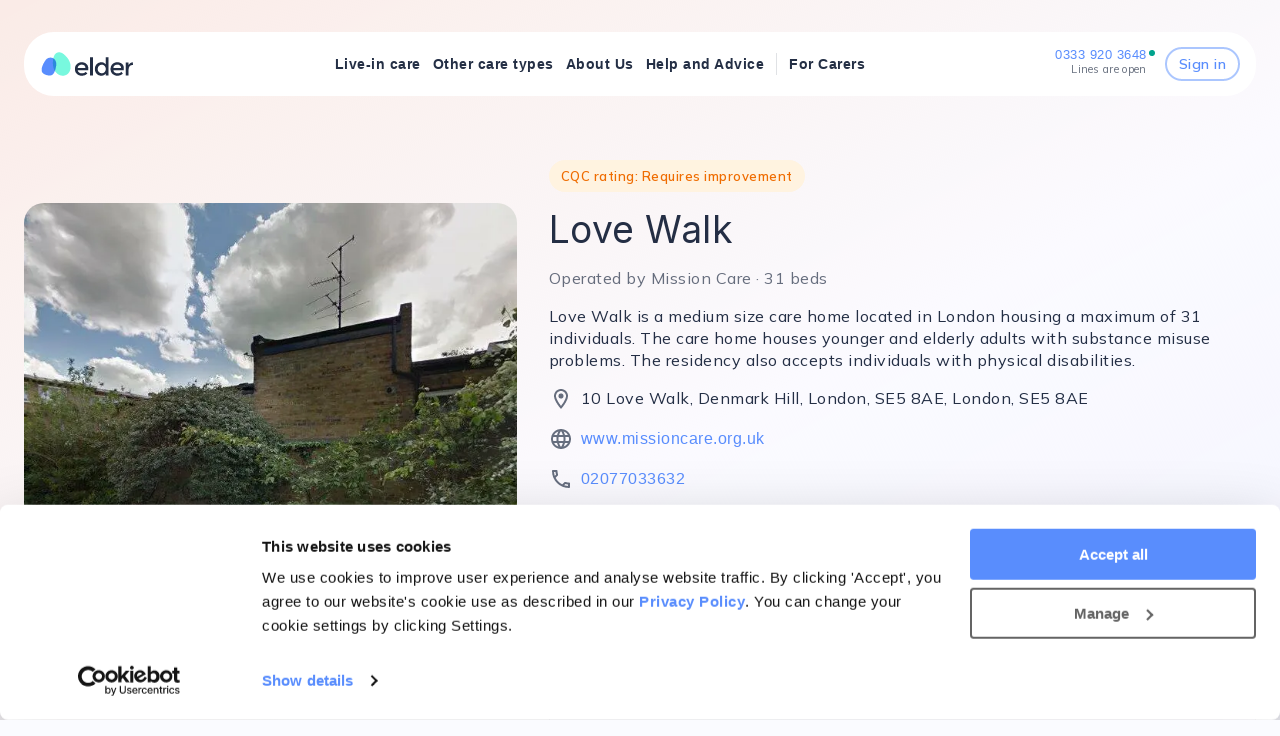

--- FILE ---
content_type: text/html; charset=utf-8
request_url: https://www.elder.org/care-homes/england/london/southwark/camberwell/love-walk/
body_size: 40841
content:
<!DOCTYPE html><html lang="en-GB"><head><meta charSet="utf-8"/><meta charSet="utf-8"/><meta name="viewport" content="initial-scale=1, viewport-fit=cover"/><meta name="viewport" content="width=device-width, initial-scale=1"/><link rel="preload" href="/elder_org/_next/static/media/83afe278b6a6bb3c-s.p.3a6ba036.woff2" as="font" crossorigin="" type="font/woff2"/><link rel="preload" href="/elder_org/_next/static/media/Material_Icons_Outlined-s.p.1d4a6ba6.woff2" as="font" crossorigin="" type="font/woff2"/><link rel="preload" href="/elder_org/_next/static/media/fed68dff3ca987ed-s.p.6d07efdc.woff2" as="font" crossorigin="" type="font/woff2"/><link rel="preload" as="image" href="https://maps.googleapis.com/maps/api/staticmap?center=51.471785100000005,-0.08953091824916509&amp;zoom=15&amp;size=640x400&amp;scale=2&amp;markers=color:red%7C51.471785100000005,-0.08953091824916509&amp;key=AIzaSyCNhOkLX-jBmhrAzKw2ZOoiCV-AXqQQuBE"/><link rel="stylesheet" href="/elder_org/_next/static/chunks/e3fd8e72906b59d2.css" data-precedence="next"/><link rel="stylesheet" href="/elder_org/_next/static/chunks/7b88291e26f820a4.css" data-precedence="next"/><link href="/elder_org/_next/static/chunks/c390051d2baa9c34.css" rel="stylesheet" as="style" data-precedence="dynamic"/><link rel="preload" as="script" fetchPriority="low" href="/elder_org/_next/static/chunks/44af4e3781518ab0.js"/><script src="/elder_org/_next/static/chunks/ee43c33ffc8da155.js" async=""></script><script src="/elder_org/_next/static/chunks/b04f03b5b2b0540b.js" async=""></script><script src="/elder_org/_next/static/chunks/691ae77c1560daa6.js" async=""></script><script src="/elder_org/_next/static/chunks/f36411595cd0027a.js" async=""></script><script src="/elder_org/_next/static/chunks/5f3295f1bcba53e5.js" async=""></script><script src="/elder_org/_next/static/chunks/5d32a51c56c88088.js" async=""></script><script src="/elder_org/_next/static/chunks/8e18ed3a40a6aa01.js" async=""></script><script src="/elder_org/_next/static/chunks/ebebb79cbf95d333.js" async=""></script><script src="/elder_org/_next/static/chunks/turbopack-1afd15b376d71a75.js" async=""></script><script src="/elder_org/_next/static/chunks/5638d833ccf609b6.js" async=""></script><script src="/elder_org/_next/static/chunks/d89b0927e76e33a2.js" async=""></script><script src="/elder_org/_next/static/chunks/db558f8dd2354be1.js" async=""></script><script src="/elder_org/_next/static/chunks/cc71b3f1f5677000.js" async=""></script><script src="/elder_org/_next/static/chunks/4a6c168147bd4437.js" async=""></script><script src="/elder_org/_next/static/chunks/a88cdc7c38187cec.js" async=""></script><script src="/elder_org/_next/static/chunks/9d7e445c4195545e.js" async=""></script><script src="/elder_org/_next/static/chunks/e20a9a74ddf20194.js" async=""></script><script src="/elder_org/_next/static/chunks/a478317357048970.js" async=""></script><script src="/elder_org/_next/static/chunks/8670e00aa606e608.js" async=""></script><script src="/elder_org/_next/static/chunks/ba9b9ba5cb9ed7f7.js" async=""></script><script src="/elder_org/_next/static/chunks/2d279cf68547bc6f.js" async=""></script><script src="/elder_org/_next/static/chunks/f4cfdf8e76fe6582.js" async=""></script><script src="/elder_org/_next/static/chunks/028e86da082bd953.js" async=""></script><script src="/elder_org/_next/static/chunks/8b4588dd1ed032e6.js" async=""></script><script src="/elder_org/_next/static/chunks/5d3dd0dcaa1f45ce.js" async=""></script><script src="/elder_org/_next/static/chunks/a5c0297c5eec8fb2.js" async=""></script><script src="/elder_org/_next/static/chunks/193ca7e227ab9cfe.js" async=""></script><script src="/elder_org/_next/static/chunks/523ffe4808a8c1a0.js" async=""></script><script src="/elder_org/_next/static/chunks/7858bff425e32be7.js" async=""></script><script src="/elder_org/_next/static/chunks/01ebea9e36054471.js" async=""></script><script src="/elder_org/_next/static/chunks/0cf4d6e11564f092.js" async=""></script><script src="/elder_org/_next/static/chunks/cd7c31493a3601a3.js" async=""></script><script src="/elder_org/_next/static/chunks/4102fa51b91a73c9.js" async=""></script><script src="/elder_org/_next/static/chunks/4598d46d04630785.js" async=""></script><script src="/elder_org/_next/static/chunks/92e3cd59ae4003da.js" async=""></script><script src="/elder_org/_next/static/chunks/42bba3554fa8088c.js" async=""></script><script src="/elder_org/_next/static/chunks/f627053dae144d72.js" async=""></script><script src="/elder_org/_next/static/chunks/218000705c6c5166.js" async=""></script><script src="/elder_org/_next/static/chunks/e8fb33268774f995.js" async=""></script><script src="/elder_org/_next/static/chunks/f5809b1c508f8198.js" async=""></script><script src="/elder_org/_next/static/chunks/357c4b6444eb34f9.js" async=""></script><link rel="preload" href="https://www.googletagmanager.com/gtm.js?id=GTM-TS7HXVZ" as="script"/><link rel="preload" href="/elder_org/_next/static/chunks/59c06d90cbeddac1.js" as="script" fetchPriority="low"/><link rel="preload" href="/elder_org/_next/static/chunks/2e5ba155bf8b1c3c.js" as="script" fetchPriority="low"/><link rel="preload" href="/elder_org/_next/static/chunks/5554d7e9c2ddcead.js" as="script" fetchPriority="low"/><link rel="preload" href="/elder_org/_next/static/chunks/2c8a971209fc61d3.js" as="script" fetchPriority="low"/><link rel="preload" href="/elder_org/_next/static/chunks/651a1c6744292c43.js" as="script" fetchPriority="low"/><link rel="preload" href="/elder_org/_next/static/chunks/3d2eff9bae24edc4.js" as="script" fetchPriority="low"/><meta name="next-size-adjust" content=""/><link rel="preconnect" href="https://cdn.sanity.io"/><link rel="preconnect" href="https://zfxez7yw.api.sanity.io"/><link rel="preconnect" href="https://www.googletagmanager.com"/><link rel="shortcut icon" type="image/png" href="/elder_org/favicon.png"/><title>Love Walk | Care Homes | Elder</title><meta name="description" content="Love Walk in London - CQC rated Requires improvement - capacity for 31 residents. Operated by Mission Care. View CQC ratings, facilities, contact details and find care options on Elder."/><meta name="robots" content="index"/><link rel="canonical" href="https://www.elder.org/care-homes/england/london/southwark/camberwell/love-walk/"/><style type="text/css">body {
              font-family: sans-serif;
            }
            .material-icons-outlined {
              font-family: 'materialIconsOutlined';
              font-weight: normal;
              font-style: normal;
              font-size: 24px;
              line-height: 1;
              letter-spacing: normal;
              text-transform: none;
              display: inline-block;
              white-space: nowrap;
              word-wrap: normal;
              direction: ltr;
              -webkit-font-feature-settings: 'liga';
              -webkit-font-smoothing: antialiased;
            }
            :root {
              --swiper-theme-color: rgba(3, 16, 41, 0.87);;
            }
          </style><script src="/elder_org/_next/static/chunks/a6dad97d9634a72d.js" noModule=""></script><style data-emotion="mui-global 1fhl45c">body{min-height:100%;}html{min-height:100%;}</style><style data-emotion="mui-global 17hyzje">html{-webkit-font-smoothing:antialiased;-moz-osx-font-smoothing:grayscale;box-sizing:border-box;-webkit-text-size-adjust:100%;}*,*::before,*::after{box-sizing:inherit;}strong,b{font-weight:700;}body{margin:0;color:rgba(3, 16, 41, 0.87);font-weight:400;font-size:1rem;letter-spacing:0.5px;line-height:22px;font-family:'Mulish','Mulish Fallback','materialIconsOutlined','materialIconsOutlined Fallback';background-color:#FAFBFF;}@media print{body{background-color:#fff;}}body::backdrop{background-color:#FAFBFF;}</style><style data-emotion="mui-global 1prfaxn">@-webkit-keyframes mui-auto-fill{from{display:block;}}@keyframes mui-auto-fill{from{display:block;}}@-webkit-keyframes mui-auto-fill-cancel{from{display:block;}}@keyframes mui-auto-fill-cancel{from{display:block;}}</style><style data-emotion="mui-global animation-c7515d">@-webkit-keyframes animation-c7515d{0%{opacity:1;}50%{opacity:0.4;}100%{opacity:1;}}@keyframes animation-c7515d{0%{opacity:1;}50%{opacity:0.4;}100%{opacity:1;}}</style><style data-emotion="mui 7fzqjv 1tt54vi 3pnrx6 1fyiuaf 1ojipkm 1xanggh 1ssbn0c kchcuu jj2ztu 1eww52n 1rdj6o4 1d6ogbj 16ehcfx 1w57jtv 1ov46kg 1exrx2l 144ebjn 4jin6z 2vle0i r2x3b9 73ezk2 1im2hbg t8n64c sey5l8 2tc2s4 e5cudg dtw560 wrgo17 3520tv f48rmj 1f41xfe g6hwww f6i9u0 xshbem 1nhkh5b mxnfmx 5qfe2j mfslm7 q7mezt oqsng4 gsibq3 14c64xg 42igfv 1abia2r yzhxso zinjqm 1hkql9y 1enw1tj 1wiqpne 1nidxs4 jlu7fp 1iwqwie 19icoty 15nomg0 1pou9y4 1xqeqiu 7y3qj 3mephp o5wcn0 0 ui4l1z 1i30u2u 1qkg63x tecdnb 1s05q99 1rr4qq7 110gvu4 14vsv3w 1gx2ra2 m94dn2 21wfhc yd8sa2 1js4hw6 adi8fp nmlvi1 csffzd 50w03l 174yexe 8vzbnm 1ez0y93 165p7re 1fwic44 k5fglo 1jro3rj 170utuc mbg5z8 pjilew 1wl9cx8 y3wx9j 1mfbh0n jk6p7n 12xv89i 6soplm 1wg5sry 1274r9c azl5gr h0w1v5 ukcouy 1pmgfaa 1r10c1o 6n1yak q3ckmo uyy7rn elgrnb rn42op zcbnrf 1b2okr2 12euk7b 1e7vinm 1ofw49p ynicvq pb4y8c 10p5pti v2wyxe 1xumr23 l9pdec 43wrnp 7xdafr 14qxgxe 1kabfv8 rqgsqp 1cbjok9 9iozrx 1bx6nrf qeh10h 1y0n2ld w1kzse 1c2n2y1 1xdhyk6 1vbfw84 vjaj5 15omww iuka1o 1d6egxi vo8bm7 1o3l9i0 vh810p h2v8xi 5v2ak0 w4cd9x 1fp5lx6 3yh7jp 17iyn1b 1hfh6u6 1s00no3 id1cmk 1toxe2q uw794g p27837 1ol8cbi 1dvkx66 aykdrp 1ctiyl7 1yu0jdc 1r7uait 90qip8 1y2jfnj 445974 vd71zl 1252fds 15t7otq 1bsix7u hi9vdz uyxw3x 2jj333 gnffor ogd4fy 2ja69g xnm22r o82360 1s5b3fc 1a9sw6v zxx5zn 190s9en gfvtke 13qorof 1wlkbhf 530sa3 e8m34t 1q7ctor d5apif 1dwic9k ocofpq uefiph yqgv77 mq2r9r 2bq4ry 9qvbkr noeopb 189y46j 1rrerex ojodxy 8atqhb mgyf7e 6tmnhe 1etio8q g0baf5 1pnnbn8 rke3er 5sz4cy 1kxz27h 1ncl403 no41pg 147e5lo 1g8ch8 1l3b12y 13wylk3 sw3zcj 18vuazh 1eirr6 57n4px 2xu61f 17do188 17kovdh 1cmsajm 47cizy 1luunvf 1nq0lf8 12yp6rc 3zm0in 1qe0gx9 1orv6po t5oqb 1iucq2k a32zme cv8pd5 dvqpi2 nxgcdo">.mui-7fzqjv{display:-webkit-box;display:-webkit-flex;display:-ms-flexbox;display:flex;-webkit-flex-direction:column;-ms-flex-direction:column;flex-direction:column;height:100vh;width:100%;-webkit-box-pack:justify;-webkit-justify-content:space-between;justify-content:space-between;}.mui-1tt54vi{-webkit-box-flex:1;-webkit-flex-grow:1;-ms-flex-positive:1;flex-grow:1;margin-bottom:48px;}.mui-3pnrx6{background:white;border-top:1px solid rgba(3, 16, 41, 0.12);}.mui-1fyiuaf{width:100%;margin-left:auto;box-sizing:border-box;margin-right:auto;padding-left:16px;padding-right:16px;padding-top:48px;padding-bottom:48px;}@media (min-width:600px){.mui-1fyiuaf{padding-left:24px;padding-right:24px;}}@media (min-width:1296px){.mui-1fyiuaf{max-width:1296px;}}.mui-1ojipkm{display:-webkit-box;display:-webkit-flex;display:-ms-flexbox;display:flex;-webkit-flex-direction:column;-ms-flex-direction:column;flex-direction:column;width:100%;margin-left:auto;box-sizing:border-box;margin-right:auto;padding-left:16px;padding-right:16px;padding-top:48px;padding-bottom:48px;}.mui-1ojipkm>:not(style):not(style){margin:0;}.mui-1ojipkm>:not(style)~:not(style){margin-top:48px;}@media (min-width:600px){.mui-1ojipkm{padding-left:24px;padding-right:24px;}}@media (min-width:1296px){.mui-1ojipkm{max-width:1296px;}}.mui-1xanggh{display:-webkit-box;display:-webkit-flex;display:-ms-flexbox;display:flex;-webkit-flex-direction:row;-ms-flex-direction:row;flex-direction:row;-webkit-box-pack:justify;-webkit-justify-content:space-between;justify-content:space-between;-webkit-align-items:center;-webkit-box-align:center;-ms-flex-align:center;align-items:center;}.mui-1xanggh>:not(style):not(style){margin:0;}.mui-1xanggh>:not(style)~:not(style){margin-left:16px;}.mui-1ssbn0c{height:30px;}.mui-kchcuu{display:-webkit-box;display:-webkit-flex;display:-ms-flexbox;display:flex;-webkit-flex-direction:row;-ms-flex-direction:row;flex-direction:row;-webkit-align-items:center;-webkit-box-align:center;-ms-flex-align:center;align-items:center;}.mui-kchcuu>:not(style):not(style){margin:0;}.mui-kchcuu>:not(style)~:not(style){margin-left:40px;}.mui-jj2ztu{display:-webkit-box;display:-webkit-flex;display:-ms-flexbox;display:flex;-webkit-flex-direction:row;-ms-flex-direction:row;flex-direction:row;}.mui-jj2ztu>:not(style):not(style){margin:0;}.mui-jj2ztu>:not(style)~:not(style){margin-left:16px;}.mui-1eww52n{-webkit-text-decoration:underline;text-decoration:underline;text-decoration-color:var(--Link-underlineColor);--Link-underlineColor:rgba(89, 141, 253, 0.4);-webkit-text-decoration:none;text-decoration:none;}.mui-1eww52n:hover{text-decoration-color:inherit;}.mui-1eww52n:hover{color:#00419D;}footer .mui-1eww52n{-webkit-text-decoration:underline;text-decoration:underline;}.mui-1rdj6o4{margin:0;font:inherit;line-height:inherit;letter-spacing:inherit;color:#598DFD;display:-webkit-box;display:-webkit-flex;display:-ms-flexbox;display:flex;-webkit-text-decoration:underline;text-decoration:underline;text-decoration-color:var(--Link-underlineColor);--Link-underlineColor:rgba(89, 141, 253, 0.4);-webkit-text-decoration:none;text-decoration:none;}.mui-1rdj6o4:hover{text-decoration-color:inherit;}.mui-1rdj6o4:hover{color:#00419D;}footer .mui-1rdj6o4{-webkit-text-decoration:underline;text-decoration:underline;}.mui-1d6ogbj{-webkit-user-select:none;-moz-user-select:none;-ms-user-select:none;user-select:none;width:1em;height:1em;display:inline-block;-webkit-flex-shrink:0;-ms-flex-negative:0;flex-shrink:0;-webkit-transition:fill 200ms cubic-bezier(0.4, 0, 0.2, 1) 0ms;transition:fill 200ms cubic-bezier(0.4, 0, 0.2, 1) 0ms;fill:currentColor;font-size:1.5rem;color:#598DFD;}.mui-16ehcfx{margin:0;font-weight:700;font-size:1rem;line-height:1.25;font-family:'Mulish','Mulish Fallback','materialIconsOutlined','materialIconsOutlined Fallback';color:#598DFD;-webkit-text-decoration:underline;text-decoration:underline;text-decoration-color:var(--Link-underlineColor);--Link-underlineColor:rgba(89, 141, 253, 0.4);-webkit-text-decoration:none;text-decoration:none;}.mui-16ehcfx:hover{text-decoration-color:inherit;}.mui-16ehcfx:hover{color:#00419D;}footer .mui-16ehcfx{-webkit-text-decoration:underline;text-decoration:underline;}.mui-1w57jtv{display:-webkit-box;display:-webkit-flex;display:-ms-flexbox;display:flex;-webkit-flex-direction:row;-ms-flex-direction:row;flex-direction:row;-webkit-box-pack:justify;-webkit-justify-content:space-between;justify-content:space-between;}.mui-1w57jtv>:not(style):not(style){margin:0;}.mui-1w57jtv>:not(style)~:not(style){margin-left:16px;}.mui-1ov46kg{display:-webkit-box;display:-webkit-flex;display:-ms-flexbox;display:flex;-webkit-flex-direction:column;-ms-flex-direction:column;flex-direction:column;}.mui-1ov46kg>:not(style):not(style){margin:0;}.mui-1ov46kg>:not(style)~:not(style){margin-top:16px;}.mui-1exrx2l{margin:0;font-family:'Inter','Inter Fallback';margin-bottom:0.75rem;font-weight:500;font-size:1.125rem;line-height:1.6;}@media (min-width:600px){.mui-1exrx2l{font-size:1.25rem;}}@media (min-width:800px){.mui-1exrx2l{font-size:1.25rem;}}@media (min-width:1296px){.mui-1exrx2l{font-size:1.25rem;}}.mui-144ebjn{display:-webkit-box;display:-webkit-flex;display:-ms-flexbox;display:flex;-webkit-flex-direction:row;-ms-flex-direction:row;flex-direction:row;font-style:normal;}.mui-144ebjn>:not(style):not(style){margin:0;}.mui-144ebjn>:not(style)~:not(style){margin-left:96px;}.mui-4jin6z{display:-webkit-box;display:-webkit-flex;display:-ms-flexbox;display:flex;-webkit-flex-direction:column;-ms-flex-direction:column;flex-direction:column;}.mui-4jin6z>:not(style):not(style){margin:0;}.mui-4jin6z>:not(style)~:not(style){margin-top:4px;}.mui-2vle0i{margin:0;font-weight:400;font-size:1rem;letter-spacing:0.5px;line-height:22px;font-family:'Mulish','Mulish Fallback','materialIconsOutlined','materialIconsOutlined Fallback';}.mui-r2x3b9{margin:0;font:inherit;line-height:inherit;letter-spacing:inherit;color:#598DFD;-webkit-text-decoration:underline;text-decoration:underline;text-decoration-color:var(--Link-underlineColor);--Link-underlineColor:rgba(89, 141, 253, 0.4);-webkit-text-decoration:none;text-decoration:none;}.mui-r2x3b9:hover{text-decoration-color:inherit;}.mui-r2x3b9:hover{color:#00419D;}footer .mui-r2x3b9{-webkit-text-decoration:underline;text-decoration:underline;}.mui-73ezk2{display:-webkit-box;display:-webkit-flex;display:-ms-flexbox;display:flex;-webkit-flex-direction:row;-ms-flex-direction:row;flex-direction:row;}.mui-73ezk2>:not(style):not(style){margin:0;}.mui-73ezk2>:not(style)~:not(style){margin-left:80px;}.mui-1im2hbg{margin:0;font-weight:700;font-size:1rem;line-height:1.25;font-family:'Mulish','Mulish Fallback','materialIconsOutlined','materialIconsOutlined Fallback';}.mui-t8n64c{margin:0;-webkit-flex-shrink:0;-ms-flex-negative:0;flex-shrink:0;border-width:0;border-style:solid;border-color:rgba(3, 16, 41, 0.12);border-bottom-width:thin;}.mui-sey5l8{display:-webkit-box;display:-webkit-flex;display:-ms-flexbox;display:flex;-webkit-flex-direction:column;-ms-flex-direction:column;flex-direction:column;padding-right:40px;}.mui-sey5l8>:not(style):not(style){margin:0;}.mui-sey5l8>:not(style)~:not(style){margin-top:16px;}.mui-2tc2s4{max-width:450px;}.mui-e5cudg{display:-webkit-box;display:-webkit-flex;display:-ms-flexbox;display:flex;-webkit-flex-direction:row;-ms-flex-direction:row;flex-direction:row;}.mui-e5cudg>:not(style):not(style){margin:0;}.mui-e5cudg>:not(style)~:not(style){margin-left:64px;}.mui-dtw560{-webkit-align-items:center;-webkit-box-align:center;-ms-flex-align:center;align-items:center;display:-webkit-box;display:-webkit-flex;display:-ms-flexbox;display:flex;-webkit-box-pack:center;-ms-flex-pack:center;-webkit-justify-content:center;justify-content:center;}.mui-wrgo17{display:-webkit-box;display:-webkit-flex;display:-ms-flexbox;display:flex;-webkit-flex-direction:column;-ms-flex-direction:column;flex-direction:column;-webkit-box-pack:justify;-webkit-justify-content:space-between;justify-content:space-between;}@media (min-width:0px){.mui-wrgo17{-webkit-flex-direction:column;-ms-flex-direction:column;flex-direction:column;}.mui-wrgo17>:not(style):not(style){margin:0;}.mui-wrgo17>:not(style)~:not(style){margin-top:16px;}}@media (min-width:800px){.mui-wrgo17{-webkit-flex-direction:row;-ms-flex-direction:row;flex-direction:row;}.mui-wrgo17>:not(style):not(style){margin:0;}.mui-wrgo17>:not(style)~:not(style){margin-left:16px;}}.mui-3520tv{display:-webkit-box;display:-webkit-flex;display:-ms-flexbox;display:flex;-webkit-flex-direction:column;-ms-flex-direction:column;flex-direction:column;}@media (min-width:0px){.mui-3520tv{-webkit-flex-direction:column;-ms-flex-direction:column;flex-direction:column;}.mui-3520tv>:not(style):not(style){margin:0;}.mui-3520tv>:not(style)~:not(style){margin-top:24px;}}@media (min-width:800px){.mui-3520tv{-webkit-flex-direction:row;-ms-flex-direction:row;flex-direction:row;}.mui-3520tv>:not(style):not(style){margin:0;}.mui-3520tv>:not(style)~:not(style){margin-left:32px;}}.mui-f48rmj{margin:0;font-weight:400;font-size:1rem;letter-spacing:0.5px;line-height:22px;font-family:'Mulish','Mulish Fallback','materialIconsOutlined','materialIconsOutlined Fallback';}@media (min-width:0px){.mui-f48rmj{text-align:center;}}@media (min-width:800px){.mui-f48rmj{text-align:left;}}.mui-1f41xfe{width:100%;margin-left:auto;box-sizing:border-box;margin-right:auto;padding-left:16px;padding-right:16px;padding-top:32px;top:0;position:-webkit-sticky;position:sticky;z-index:1100;}@media (min-width:600px){.mui-1f41xfe{padding-left:24px;padding-right:24px;}}@media (min-width:1296px){.mui-1f41xfe{max-width:1296px;}}.mui-g6hwww{display:-webkit-box;display:-webkit-flex;display:-ms-flexbox;display:flex;-webkit-flex-direction:column;-ms-flex-direction:column;flex-direction:column;width:100%;box-sizing:border-box;-webkit-flex-shrink:0;-ms-flex-negative:0;flex-shrink:0;position:-webkit-sticky;position:sticky;z-index:1100;top:0;left:auto;right:0;--AppBar-background:#598DFD;--AppBar-color:#fff;background-color:var(--AppBar-background);color:var(--AppBar-color);background-color:#fff;border:none;border-radius:30px;}@media (min-width:0px){.mui-g6hwww{padding-left:8px;padding-right:8px;}}@media (min-width:600px){.mui-g6hwww{padding-left:16px;padding-right:16px;}}.mui-f6i9u0{background-color:#fff;color:rgba(3, 16, 41, 0.87);-webkit-transition:box-shadow 300ms cubic-bezier(0.4, 0, 0.2, 1) 0ms;transition:box-shadow 300ms cubic-bezier(0.4, 0, 0.2, 1) 0ms;border:1px solid rgba(3, 16, 41, 0.12);display:-webkit-box;display:-webkit-flex;display:-ms-flexbox;display:flex;-webkit-flex-direction:column;-ms-flex-direction:column;flex-direction:column;width:100%;box-sizing:border-box;-webkit-flex-shrink:0;-ms-flex-negative:0;flex-shrink:0;position:-webkit-sticky;position:sticky;z-index:1100;top:0;left:auto;right:0;--AppBar-background:#598DFD;--AppBar-color:#fff;background-color:var(--AppBar-background);color:var(--AppBar-color);background-color:#fff;border:none;border-radius:30px;}@media (min-width:0px){.mui-f6i9u0{padding-left:8px;padding-right:8px;}}@media (min-width:600px){.mui-f6i9u0{padding-left:16px;padding-right:16px;}}.mui-xshbem{position:relative;display:-webkit-box;display:-webkit-flex;display:-ms-flexbox;display:flex;-webkit-align-items:center;-webkit-box-align:center;-ms-flex-align:center;align-items:center;min-height:56px;-webkit-box-pack:justify;-webkit-justify-content:space-between;justify-content:space-between;}@media (min-width:0px){@media (orientation: landscape){.mui-xshbem{min-height:48px;}}}@media (min-width:600px){.mui-xshbem{min-height:64px;}}@media (min-width:0px){.mui-1nhkh5b{height:20px;width:85px;}}@media (min-width:800px){.mui-1nhkh5b{height:24px;width:95px;}}@media (min-width:1296px){.mui-1nhkh5b{height:30px;width:116px;}}@media (min-width:0px){.mui-mxnfmx{display:-webkit-box;display:-webkit-flex;display:-ms-flexbox;display:flex;}}@media (min-width:800px){.mui-mxnfmx{display:none;}}.mui-5qfe2j{text-align:center;-webkit-flex:0 0 auto;-ms-flex:0 0 auto;flex:0 0 auto;font-size:1.5rem;padding:8px;border-radius:50%;color:rgba(0, 0, 0, 0.54);-webkit-transition:background-color 150ms cubic-bezier(0.4, 0, 0.2, 1) 0ms;transition:background-color 150ms cubic-bezier(0.4, 0, 0.2, 1) 0ms;--IconButton-hoverBg:rgba(0, 0, 0, 0.04);}.mui-5qfe2j:hover{background-color:var(--IconButton-hoverBg);}@media (hover: none){.mui-5qfe2j:hover{background-color:transparent;}}.mui-5qfe2j.Mui-disabled{background-color:transparent;color:rgba(0, 0, 0, 0.26);}.mui-5qfe2j.MuiIconButton-loading{color:transparent;}.mui-mfslm7{display:-webkit-inline-box;display:-webkit-inline-flex;display:-ms-inline-flexbox;display:inline-flex;-webkit-align-items:center;-webkit-box-align:center;-ms-flex-align:center;align-items:center;-webkit-box-pack:center;-ms-flex-pack:center;-webkit-justify-content:center;justify-content:center;position:relative;box-sizing:border-box;-webkit-tap-highlight-color:transparent;background-color:transparent;outline:0;border:0;margin:0;border-radius:0;padding:0;cursor:pointer;-webkit-user-select:none;-moz-user-select:none;-ms-user-select:none;user-select:none;vertical-align:middle;-moz-appearance:none;-webkit-appearance:none;-webkit-text-decoration:none;text-decoration:none;color:inherit;text-align:center;-webkit-flex:0 0 auto;-ms-flex:0 0 auto;flex:0 0 auto;font-size:1.5rem;padding:8px;border-radius:50%;color:rgba(0, 0, 0, 0.54);-webkit-transition:background-color 150ms cubic-bezier(0.4, 0, 0.2, 1) 0ms;transition:background-color 150ms cubic-bezier(0.4, 0, 0.2, 1) 0ms;--IconButton-hoverBg:rgba(0, 0, 0, 0.04);}.mui-mfslm7::-moz-focus-inner{border-style:none;}.mui-mfslm7.Mui-disabled{pointer-events:none;cursor:default;}@media print{.mui-mfslm7{-webkit-print-color-adjust:exact;color-adjust:exact;}}.mui-mfslm7:hover{background-color:var(--IconButton-hoverBg);}@media (hover: none){.mui-mfslm7:hover{background-color:transparent;}}.mui-mfslm7.Mui-disabled{background-color:transparent;color:rgba(0, 0, 0, 0.26);}.mui-mfslm7.MuiIconButton-loading{color:transparent;}.mui-q7mezt{-webkit-user-select:none;-moz-user-select:none;-ms-user-select:none;user-select:none;width:1em;height:1em;display:inline-block;-webkit-flex-shrink:0;-ms-flex-negative:0;flex-shrink:0;-webkit-transition:fill 200ms cubic-bezier(0.4, 0, 0.2, 1) 0ms;transition:fill 200ms cubic-bezier(0.4, 0, 0.2, 1) 0ms;fill:currentColor;font-size:1.5rem;}.mui-oqsng4{z-index:1200;}.mui-oqsng4 .MuiDrawer-paper{width:100%;}.mui-gsibq3{z-index:1200;}.mui-gsibq3 .MuiDrawer-paper{width:100%;display:-webkit-box;display:-webkit-flex;display:-ms-flexbox;display:flex;-webkit-align-items:flex-start;-webkit-box-align:flex-start;-ms-flex-align:flex-start;align-items:flex-start;}.mui-14c64xg{display:-webkit-box;display:-webkit-flex;display:-ms-flexbox;display:flex;-webkit-flex-direction:row;-ms-flex-direction:row;flex-direction:row;white-space:nowrap;}@media (min-width:0px){.mui-14c64xg>:not(style):not(style){margin:0;}.mui-14c64xg>:not(style)~:not(style){margin-left:12px;}}@media (min-width:1296px){.mui-14c64xg>:not(style):not(style){margin:0;}.mui-14c64xg>:not(style)~:not(style){margin-left:24px;}}@media (min-width:0px){.mui-14c64xg{display:none;}}@media (min-width:800px){.mui-14c64xg{display:-webkit-box;display:-webkit-flex;display:-ms-flexbox;display:flex;}}.mui-42igfv{margin:auto;}.mui-1abia2r{-webkit-text-decoration:underline;text-decoration:underline;text-decoration-color:var(--Link-underlineColor);--Link-underlineColor:rgba(89, 141, 253, 0.4);-webkit-text-decoration:none;text-decoration:none;display:block;-webkit-text-decoration:none;text-decoration:none;color:rgba(3, 16, 41, 0.87);font-weight:600;}.mui-1abia2r:hover{text-decoration-color:inherit;}.mui-1abia2r:hover{color:#00419D;}footer .mui-1abia2r{-webkit-text-decoration:underline;text-decoration:underline;}@media (min-width:600px){.mui-1abia2r{font-size:14px;}}@media (min-width:1296px){.mui-1abia2r{font-size:16px;}}.mui-1abia2r:hover{background-color:transparent;}.mui-yzhxso{margin:0;font:inherit;line-height:inherit;letter-spacing:inherit;color:#598DFD;-webkit-text-decoration:underline;text-decoration:underline;text-decoration-color:var(--Link-underlineColor);--Link-underlineColor:rgba(89, 141, 253, 0.4);-webkit-text-decoration:none;text-decoration:none;display:block;-webkit-text-decoration:none;text-decoration:none;color:rgba(3, 16, 41, 0.87);font-weight:600;}.mui-yzhxso:hover{text-decoration-color:inherit;}.mui-yzhxso:hover{color:#00419D;}footer .mui-yzhxso{-webkit-text-decoration:underline;text-decoration:underline;}@media (min-width:600px){.mui-yzhxso{font-size:14px;}}@media (min-width:1296px){.mui-yzhxso{font-size:16px;}}.mui-yzhxso:hover{background-color:transparent;}.mui-zinjqm .MuiMenu-paper{border:none;border-radius:16px;border-top-left-radius:0;border-top-right-radius:0;padding-top:16px;}.mui-1hkql9y .MuiMenu-paper{border:none;border-radius:16px;border-top-left-radius:0;border-top-right-radius:0;padding-top:16px;}.mui-1enw1tj{margin:0;-webkit-flex-shrink:0;-ms-flex-negative:0;flex-shrink:0;border-width:0;border-style:solid;border-color:rgba(3, 16, 41, 0.12);border-bottom-width:thin;margin-top:8px;margin-bottom:8px;height:100%;border-bottom-width:0;border-right-width:thin;-webkit-align-self:stretch;-ms-flex-item-align:stretch;align-self:stretch;height:auto;}.mui-1wiqpne{-webkit-text-decoration:underline;text-decoration:underline;text-decoration-color:var(--Link-underlineColor);--Link-underlineColor:rgba(89, 141, 253, 0.4);-webkit-text-decoration:none;text-decoration:none;display:block;-webkit-text-decoration:none;text-decoration:none;color:rgba(3, 16, 41, 0.87);font-weight:600;}.mui-1wiqpne:hover{text-decoration-color:inherit;}.mui-1wiqpne:hover{color:#00419D;}footer .mui-1wiqpne{-webkit-text-decoration:underline;text-decoration:underline;}@media (min-width:600px){.mui-1wiqpne{font-size:14px;}}@media (min-width:1296px){.mui-1wiqpne{font-size:16px;}}.mui-1nidxs4{margin:0;font:inherit;line-height:inherit;letter-spacing:inherit;color:#598DFD;-webkit-text-decoration:underline;text-decoration:underline;text-decoration-color:var(--Link-underlineColor);--Link-underlineColor:rgba(89, 141, 253, 0.4);-webkit-text-decoration:none;text-decoration:none;display:block;-webkit-text-decoration:none;text-decoration:none;color:rgba(3, 16, 41, 0.87);font-weight:600;}.mui-1nidxs4:hover{text-decoration-color:inherit;}.mui-1nidxs4:hover{color:#00419D;}footer .mui-1nidxs4{-webkit-text-decoration:underline;text-decoration:underline;}@media (min-width:600px){.mui-1nidxs4{font-size:14px;}}@media (min-width:1296px){.mui-1nidxs4{font-size:16px;}}.mui-jlu7fp{display:-webkit-box;display:-webkit-flex;display:-ms-flexbox;display:flex;-webkit-flex-direction:row;-ms-flex-direction:row;flex-direction:row;-webkit-align-items:center;-webkit-box-align:center;-ms-flex-align:center;align-items:center;}@media (min-width:0px){.mui-jlu7fp>:not(style):not(style){margin:0;}.mui-jlu7fp>:not(style)~:not(style){margin-left:8px;}}@media (min-width:1296px){.mui-jlu7fp>:not(style):not(style){margin:0;}.mui-jlu7fp>:not(style)~:not(style){margin-left:16px;}}@media (min-width:0px){.mui-jlu7fp{display:none;}}@media (min-width:800px){.mui-jlu7fp{display:-webkit-box;display:-webkit-flex;display:-ms-flexbox;display:flex;}}.mui-1iwqwie{-webkit-text-decoration:underline;text-decoration:underline;text-decoration-color:var(--Link-underlineColor);--Link-underlineColor:rgba(89, 141, 253, 0.4);-webkit-text-decoration:none;text-decoration:none;-webkit-text-decoration:none!important;text-decoration:none!important;position:relative;right:10px;}.mui-1iwqwie:hover{text-decoration-color:inherit;}.mui-1iwqwie:hover{color:#00419D;}footer .mui-1iwqwie{-webkit-text-decoration:underline;text-decoration:underline;}.mui-19icoty{margin:0;font:inherit;line-height:inherit;letter-spacing:inherit;color:#598DFD;-webkit-align-items:center;-webkit-box-align:center;-ms-flex-align:center;align-items:center;display:-webkit-box;display:-webkit-flex;display:-ms-flexbox;display:flex;-webkit-text-decoration:underline;text-decoration:underline;text-decoration-color:var(--Link-underlineColor);--Link-underlineColor:rgba(89, 141, 253, 0.4);-webkit-text-decoration:none;text-decoration:none;-webkit-text-decoration:none!important;text-decoration:none!important;position:relative;right:10px;}.mui-19icoty:hover{text-decoration-color:inherit;}.mui-19icoty:hover{color:#00419D;}footer .mui-19icoty{-webkit-text-decoration:underline;text-decoration:underline;}.mui-15nomg0{-webkit-user-select:none;-moz-user-select:none;-ms-user-select:none;user-select:none;width:1em;height:1em;display:inline-block;-webkit-flex-shrink:0;-ms-flex-negative:0;flex-shrink:0;-webkit-transition:fill 200ms cubic-bezier(0.4, 0, 0.2, 1) 0ms;transition:fill 200ms cubic-bezier(0.4, 0, 0.2, 1) 0ms;fill:currentColor;font-size:1.5rem;margin-right:4px;}@media (min-width:800px){.mui-15nomg0{font-size:20px;display:none;}}@media (min-width:1296px){.mui-15nomg0{font-size:24px;display:block;}}.mui-1pou9y4{display:-webkit-box;display:-webkit-flex;display:-ms-flexbox;display:flex;-webkit-flex-direction:column;-ms-flex-direction:column;flex-direction:column;}@media (min-width:800px){.mui-1pou9y4{line-height:0.7;}}@media (min-width:1296px){.mui-1pou9y4{line-height:1.4;}}.mui-1xqeqiu{position:relative;}@media (min-width:800px){.mui-1xqeqiu{font-size:13px;}}@media (min-width:1296px){.mui-1xqeqiu{font-size:16px;}}.mui-1xqeqiu::after{content:"";position:absolute;border-radius:24px;background-color:rgba(3, 16, 41, 0.12);top:0;left:100%;margin-left:2px;}@media (min-width:800px){.mui-1xqeqiu::after{width:6px;height:6px;}}@media (min-width:1296px){.mui-1xqeqiu::after{width:8px;height:8px;}}.mui-7y3qj{margin:0;font-weight:400;font-size:0.875rem;letter-spacing:0.3px;line-height:20px;font-family:'Mulish','Mulish Fallback','materialIconsOutlined','materialIconsOutlined Fallback';color:rgba(3, 16, 41, 0.6);text-align:end;}@media (min-width:800px){.mui-7y3qj{font-size:11px;}}@media (min-width:1296px){.mui-7y3qj{font-size:14px;}}.mui-3mephp{font-weight:600;font-size:1rem;line-height:1;text-transform:initial;font-family:'Mulish','Mulish Fallback','materialIconsOutlined','materialIconsOutlined Fallback';min-width:64px;padding:6px 16px;border:0;border-radius:4px;-webkit-transition:background-color 250ms cubic-bezier(0.4, 0, 0.2, 1) 0ms,box-shadow 250ms cubic-bezier(0.4, 0, 0.2, 1) 0ms,border-color 250ms cubic-bezier(0.4, 0, 0.2, 1) 0ms,color 250ms cubic-bezier(0.4, 0, 0.2, 1) 0ms;transition:background-color 250ms cubic-bezier(0.4, 0, 0.2, 1) 0ms,box-shadow 250ms cubic-bezier(0.4, 0, 0.2, 1) 0ms,border-color 250ms cubic-bezier(0.4, 0, 0.2, 1) 0ms,color 250ms cubic-bezier(0.4, 0, 0.2, 1) 0ms;padding:5px 15px;border:1px solid currentColor;border-color:var(--variant-outlinedBorder, currentColor);background-color:var(--variant-outlinedBg);color:var(--variant-outlinedColor);--variant-textColor:#598DFD;--variant-outlinedColor:#598DFD;--variant-outlinedBorder:rgba(89, 141, 253, 0.5);--variant-containedColor:#fff;--variant-containedBg:#598DFD;box-shadow:none;-webkit-transition:background-color 250ms cubic-bezier(0.4, 0, 0.2, 1) 0ms,box-shadow 250ms cubic-bezier(0.4, 0, 0.2, 1) 0ms,border-color 250ms cubic-bezier(0.4, 0, 0.2, 1) 0ms;transition:background-color 250ms cubic-bezier(0.4, 0, 0.2, 1) 0ms,box-shadow 250ms cubic-bezier(0.4, 0, 0.2, 1) 0ms,border-color 250ms cubic-bezier(0.4, 0, 0.2, 1) 0ms;border-radius:100px;min-width:100px;padding:12px 24px;border-width:2px;padding-top:8px;padding-bottom:8px;border-radius:20px;min-height:auto;min-width:auto;width:-webkit-fit-content;width:-moz-fit-content;width:fit-content;white-space:nowrap;}.mui-3mephp:hover{-webkit-text-decoration:none;text-decoration:none;}.mui-3mephp.Mui-disabled{color:rgba(0, 0, 0, 0.26);}.mui-3mephp.Mui-disabled{border:1px solid rgba(0, 0, 0, 0.12);}@media (hover: hover){.mui-3mephp:hover{--variant-containedBg:#00419D;--variant-textBg:rgba(89, 141, 253, 0.04);--variant-outlinedBorder:#598DFD;--variant-outlinedBg:rgba(89, 141, 253, 0.04);}}.mui-3mephp:hover{box-shadow:none;}.mui-3mephp.Mui-focusVisible{box-shadow:none;}.mui-3mephp:active{box-shadow:none;}.mui-3mephp.Mui-disabled{box-shadow:none;}.mui-3mephp.MuiButton-loading{color:transparent;}.mui-3mephp:hover{border-width:2px;}@media (min-width:600px){.mui-3mephp{font-size:14px;}}@media (min-width:800px){.mui-3mephp{padding-left:12px;padding-right:12px;}}@media (min-width:1296px){.mui-3mephp{font-size:16px;padding-left:24px;padding-right:24px;}}.mui-o5wcn0{display:-webkit-inline-box;display:-webkit-inline-flex;display:-ms-inline-flexbox;display:inline-flex;-webkit-align-items:center;-webkit-box-align:center;-ms-flex-align:center;align-items:center;-webkit-box-pack:center;-ms-flex-pack:center;-webkit-justify-content:center;justify-content:center;position:relative;box-sizing:border-box;-webkit-tap-highlight-color:transparent;background-color:transparent;outline:0;border:0;margin:0;border-radius:0;padding:0;cursor:pointer;-webkit-user-select:none;-moz-user-select:none;-ms-user-select:none;user-select:none;vertical-align:middle;-moz-appearance:none;-webkit-appearance:none;-webkit-text-decoration:none;text-decoration:none;color:inherit;font-weight:600;font-size:1rem;line-height:1;text-transform:initial;font-family:'Mulish','Mulish Fallback','materialIconsOutlined','materialIconsOutlined Fallback';min-width:64px;padding:6px 16px;border:0;border-radius:4px;-webkit-transition:background-color 250ms cubic-bezier(0.4, 0, 0.2, 1) 0ms,box-shadow 250ms cubic-bezier(0.4, 0, 0.2, 1) 0ms,border-color 250ms cubic-bezier(0.4, 0, 0.2, 1) 0ms,color 250ms cubic-bezier(0.4, 0, 0.2, 1) 0ms;transition:background-color 250ms cubic-bezier(0.4, 0, 0.2, 1) 0ms,box-shadow 250ms cubic-bezier(0.4, 0, 0.2, 1) 0ms,border-color 250ms cubic-bezier(0.4, 0, 0.2, 1) 0ms,color 250ms cubic-bezier(0.4, 0, 0.2, 1) 0ms;padding:5px 15px;border:1px solid currentColor;border-color:var(--variant-outlinedBorder, currentColor);background-color:var(--variant-outlinedBg);color:var(--variant-outlinedColor);--variant-textColor:#598DFD;--variant-outlinedColor:#598DFD;--variant-outlinedBorder:rgba(89, 141, 253, 0.5);--variant-containedColor:#fff;--variant-containedBg:#598DFD;box-shadow:none;-webkit-transition:background-color 250ms cubic-bezier(0.4, 0, 0.2, 1) 0ms,box-shadow 250ms cubic-bezier(0.4, 0, 0.2, 1) 0ms,border-color 250ms cubic-bezier(0.4, 0, 0.2, 1) 0ms;transition:background-color 250ms cubic-bezier(0.4, 0, 0.2, 1) 0ms,box-shadow 250ms cubic-bezier(0.4, 0, 0.2, 1) 0ms,border-color 250ms cubic-bezier(0.4, 0, 0.2, 1) 0ms;border-radius:100px;min-width:100px;padding:12px 24px;border-width:2px;padding-top:8px;padding-bottom:8px;border-radius:20px;min-height:auto;min-width:auto;width:-webkit-fit-content;width:-moz-fit-content;width:fit-content;white-space:nowrap;}.mui-o5wcn0::-moz-focus-inner{border-style:none;}.mui-o5wcn0.Mui-disabled{pointer-events:none;cursor:default;}@media print{.mui-o5wcn0{-webkit-print-color-adjust:exact;color-adjust:exact;}}.mui-o5wcn0:hover{-webkit-text-decoration:none;text-decoration:none;}.mui-o5wcn0.Mui-disabled{color:rgba(0, 0, 0, 0.26);}.mui-o5wcn0.Mui-disabled{border:1px solid rgba(0, 0, 0, 0.12);}@media (hover: hover){.mui-o5wcn0:hover{--variant-containedBg:#00419D;--variant-textBg:rgba(89, 141, 253, 0.04);--variant-outlinedBorder:#598DFD;--variant-outlinedBg:rgba(89, 141, 253, 0.04);}}.mui-o5wcn0:hover{box-shadow:none;}.mui-o5wcn0.Mui-focusVisible{box-shadow:none;}.mui-o5wcn0:active{box-shadow:none;}.mui-o5wcn0.Mui-disabled{box-shadow:none;}.mui-o5wcn0.MuiButton-loading{color:transparent;}.mui-o5wcn0:hover{border-width:2px;}@media (min-width:600px){.mui-o5wcn0{font-size:14px;}}@media (min-width:800px){.mui-o5wcn0{padding-left:12px;padding-right:12px;}}@media (min-width:1296px){.mui-o5wcn0{font-size:16px;padding-left:24px;padding-right:24px;}}.mui-ui4l1z{position:absolute;top:0;left:0;width:100%;padding-top:32px;padding-bottom:32px;border:none;background:linear-gradient(332deg, rgba(238, 240, 255, 0.00) -7.49%, rgba(244, 244, 255, 0.73) 15.07%, rgba(252, 250, 255, 0.37) 44.43%, rgb(255 153 96 / 15%) 98.56%);height:800px;z-index:-1;pointer-events:none;opacity:0;-webkit-transition:opacity 0.5s ease-in-out;transition:opacity 0.5s ease-in-out;}.mui-1i30u2u{width:100%;margin-left:auto;box-sizing:border-box;margin-right:auto;padding-left:16px;padding-right:16px;position:relative;z-index:1;}@media (min-width:600px){.mui-1i30u2u{padding-left:24px;padding-right:24px;}}@media (min-width:1296px){.mui-1i30u2u{max-width:1296px;}}@media (min-width:0px){.mui-1i30u2u{padding-top:48px;padding-bottom:32px;}}@media (min-width:800px){.mui-1i30u2u{padding-top:64px;padding-bottom:48px;}}.mui-1qkg63x{display:-webkit-box;display:-webkit-flex;display:-ms-flexbox;display:flex;-webkit-flex-direction:column;-ms-flex-direction:column;flex-direction:column;-webkit-align-items:center;-webkit-box-align:center;-ms-flex-align:center;align-items:center;}@media (min-width:0px){.mui-1qkg63x{-webkit-flex-direction:column;-ms-flex-direction:column;flex-direction:column;}.mui-1qkg63x>:not(style):not(style){margin:0;}.mui-1qkg63x>:not(style)~:not(style){margin-top:32px;}}@media (min-width:800px){.mui-1qkg63x{-webkit-flex-direction:row;-ms-flex-direction:row;flex-direction:row;}.mui-1qkg63x>:not(style):not(style){margin:0;}.mui-1qkg63x>:not(style)~:not(style){margin-left:32px;}}.mui-tecdnb{overflow:hidden;-webkit-flex-shrink:0;-ms-flex-negative:0;flex-shrink:0;height:-webkit-fit-content;height:-moz-fit-content;height:fit-content;border:none;}@media (min-width:0px){.mui-tecdnb{width:100%;margin-left:auto;margin-right:auto;}}@media (min-width:800px){.mui-tecdnb{width:40%;margin-left:0px;margin-right:0px;}}.mui-1s05q99{background-color:#fff;color:rgba(3, 16, 41, 0.87);-webkit-transition:box-shadow 300ms cubic-bezier(0.4, 0, 0.2, 1) 0ms;transition:box-shadow 300ms cubic-bezier(0.4, 0, 0.2, 1) 0ms;border-radius:4px;border:1px solid rgba(3, 16, 41, 0.12);border-radius:20px;overflow:hidden;-webkit-flex-shrink:0;-ms-flex-negative:0;flex-shrink:0;height:-webkit-fit-content;height:-moz-fit-content;height:fit-content;border:none;}@media (min-width:0px){.mui-1s05q99{width:100%;margin-left:auto;margin-right:auto;}}@media (min-width:800px){.mui-1s05q99{width:40%;margin-left:0px;margin-right:0px;}}.mui-1rr4qq7{-webkit-flex:1;-ms-flex:1;flex:1;}.mui-110gvu4{max-width:100%;font-family:'Mulish','Mulish Fallback','materialIconsOutlined','materialIconsOutlined Fallback';font-size:0.8125rem;display:-webkit-inline-box;display:-webkit-inline-flex;display:-ms-inline-flexbox;display:inline-flex;-webkit-align-items:center;-webkit-box-align:center;-ms-flex-align:center;align-items:center;-webkit-box-pack:center;-ms-flex-pack:center;-webkit-justify-content:center;justify-content:center;height:32px;line-height:1.5;color:rgba(3, 16, 41, 0.87);background-color:rgba(0, 0, 0, 0.08);border-radius:16px;white-space:nowrap;-webkit-transition:background-color 300ms cubic-bezier(0.4, 0, 0.2, 1) 0ms,box-shadow 300ms cubic-bezier(0.4, 0, 0.2, 1) 0ms;transition:background-color 300ms cubic-bezier(0.4, 0, 0.2, 1) 0ms,box-shadow 300ms cubic-bezier(0.4, 0, 0.2, 1) 0ms;cursor:unset;outline:0;-webkit-text-decoration:none;text-decoration:none;border:0;padding:0;vertical-align:middle;box-sizing:border-box;background-color:#fff3e0;color:#ef6c00;font-weight:600;-webkit-align-self:flex-start;-ms-flex-item-align:flex-start;align-self:flex-start;}.mui-110gvu4.Mui-disabled{opacity:0.38;pointer-events:none;}.mui-110gvu4 .MuiChip-avatar{margin-left:5px;margin-right:-6px;width:24px;height:24px;color:#616161;font-size:0.75rem;}.mui-110gvu4 .MuiChip-avatarColorPrimary{color:#fff;background-color:#00419D;}.mui-110gvu4 .MuiChip-avatarColorSecondary{color:rgba(0, 0, 0, 0.87);background-color:#00A38D;}.mui-110gvu4 .MuiChip-avatarSmall{margin-left:4px;margin-right:-4px;width:18px;height:18px;font-size:0.625rem;}.mui-110gvu4 .MuiChip-icon{margin-left:5px;margin-right:-6px;}.mui-110gvu4 .MuiChip-deleteIcon{-webkit-tap-highlight-color:transparent;color:rgba(3, 16, 41, 0.26);font-size:22px;cursor:pointer;margin:0 5px 0 -6px;}.mui-110gvu4 .MuiChip-deleteIcon:hover{color:rgba(3, 16, 41, 0.4);}.mui-110gvu4 .MuiChip-icon{color:#616161;}.mui-14vsv3w{overflow:hidden;text-overflow:ellipsis;padding-left:12px;padding-right:12px;white-space:nowrap;}.mui-1gx2ra2{margin:0;font-family:'Inter','Inter Fallback';font-weight:400;font-size:1.875rem;line-height:1.18;margin-bottom:1.5rem;}@media (min-width:600px){.mui-1gx2ra2{font-size:2.3305rem;}}@media (min-width:800px){.mui-1gx2ra2{font-size:2.3305rem;}}@media (min-width:1296px){.mui-1gx2ra2{font-size:2.7542rem;}}.mui-m94dn2{margin:0;font-weight:400;font-size:1rem;letter-spacing:0.5px;line-height:22px;font-family:'Mulish','Mulish Fallback','materialIconsOutlined','materialIconsOutlined Fallback';color:rgba(3, 16, 41, 0.6);}.mui-21wfhc>.MuiTypography-root{margin-bottom:0px;}.mui-yd8sa2{display:-webkit-box;display:-webkit-flex;display:-ms-flexbox;display:flex;-webkit-flex-direction:column;-ms-flex-direction:column;flex-direction:column;gap:16px;}.mui-1js4hw6{margin:0;font-weight:400;font-size:1rem;letter-spacing:0.5px;line-height:22px;font-family:'Mulish','Mulish Fallback','materialIconsOutlined','materialIconsOutlined Fallback';width:100%;}@media (min-width:0px){.mui-1js4hw6{max-width:100%;}}@media (min-width:800px){.mui-1js4hw6{max-width:60vw;}}.mui-1js4hw6:has(.portable-text-center){margin-left:auto;margin-right:auto;}.mui-adi8fp{display:-webkit-box;display:-webkit-flex;display:-ms-flexbox;display:flex;-webkit-flex-direction:row;-ms-flex-direction:row;flex-direction:row;-webkit-align-items:flex-start;-webkit-box-align:flex-start;-ms-flex-align:flex-start;align-items:flex-start;}.mui-adi8fp>:not(style):not(style){margin:0;}.mui-adi8fp>:not(style)~:not(style){margin-left:8px;}.mui-nmlvi1{-webkit-user-select:none;-moz-user-select:none;-ms-user-select:none;user-select:none;width:1em;height:1em;display:inline-block;-webkit-flex-shrink:0;-ms-flex-negative:0;flex-shrink:0;-webkit-transition:fill 200ms cubic-bezier(0.4, 0, 0.2, 1) 0ms;transition:fill 200ms cubic-bezier(0.4, 0, 0.2, 1) 0ms;fill:currentColor;font-size:1.5rem;color:rgba(3, 16, 41, 0.6);margin-top:2px;}.mui-csffzd{display:-webkit-box;display:-webkit-flex;display:-ms-flexbox;display:flex;-webkit-flex-direction:row;-ms-flex-direction:row;flex-direction:row;-webkit-align-items:center;-webkit-box-align:center;-ms-flex-align:center;align-items:center;}.mui-csffzd>:not(style):not(style){margin:0;}.mui-csffzd>:not(style)~:not(style){margin-left:8px;}.mui-50w03l{-webkit-user-select:none;-moz-user-select:none;-ms-user-select:none;user-select:none;width:1em;height:1em;display:inline-block;-webkit-flex-shrink:0;-ms-flex-negative:0;flex-shrink:0;-webkit-transition:fill 200ms cubic-bezier(0.4, 0, 0.2, 1) 0ms;transition:fill 200ms cubic-bezier(0.4, 0, 0.2, 1) 0ms;fill:currentColor;font-size:1.5rem;color:rgba(3, 16, 41, 0.6);}.mui-174yexe{-webkit-text-decoration:underline;text-decoration:underline;text-decoration-color:var(--Link-underlineColor);--Link-underlineColor:rgba(89, 141, 253, 0.4);-webkit-text-decoration:none;text-decoration:none;color:#598DFD;}.mui-174yexe:hover{text-decoration-color:inherit;}.mui-174yexe:hover{color:#00419D;}footer .mui-174yexe{-webkit-text-decoration:underline;text-decoration:underline;}.mui-8vzbnm{margin:0;font:inherit;line-height:inherit;letter-spacing:inherit;color:#598DFD;-webkit-text-decoration:underline;text-decoration:underline;text-decoration-color:var(--Link-underlineColor);--Link-underlineColor:rgba(89, 141, 253, 0.4);-webkit-text-decoration:none;text-decoration:none;color:#598DFD;}.mui-8vzbnm:hover{text-decoration-color:inherit;}.mui-8vzbnm:hover{color:#00419D;}footer .mui-8vzbnm{-webkit-text-decoration:underline;text-decoration:underline;}.mui-1ez0y93{overflow:hidden;margin-top:8px;background:linear-gradient(135deg, #f8f9ff 0%, #eef0ff 50%, #f5f0ff 100%);}.mui-165p7re{background-color:#fff;color:rgba(3, 16, 41, 0.87);-webkit-transition:box-shadow 300ms cubic-bezier(0.4, 0, 0.2, 1) 0ms;transition:box-shadow 300ms cubic-bezier(0.4, 0, 0.2, 1) 0ms;border-radius:4px;border:1px solid rgba(3, 16, 41, 0.12);border-radius:20px;overflow:hidden;margin-top:8px;background:linear-gradient(135deg, #f8f9ff 0%, #eef0ff 50%, #f5f0ff 100%);}.mui-1fwic44{padding:16px;}.mui-1fwic44:last-child{padding-bottom:24px;}.mui-1fwic44:last-child{padding-bottom:16px;}.mui-1fwic44 p:last-child>span{margin-bottom:0px;}.mui-k5fglo{margin:0;font-family:'Inter','Inter Fallback';font-weight:600;font-size:1.125rem;line-height:1.3;letter-spacing:0.15px;margin-bottom:1rem;margin-bottom:0px;width:100%;}@media (min-width:600px){.mui-k5fglo{font-size:1.1538rem;}}@media (min-width:800px){.mui-k5fglo{font-size:1.1538rem;}}@media (min-width:1296px){.mui-k5fglo{font-size:1.3462rem;}}@media (min-width:0px){.mui-k5fglo{max-width:100%;}}@media (min-width:800px){.mui-k5fglo{max-width:60vw;}}.mui-k5fglo:has(.portable-text-center){margin-left:auto;margin-right:auto;}.mui-1jro3rj{display:-webkit-box;display:-webkit-flex;display:-ms-flexbox;display:flex;-webkit-box-flex-wrap:wrap;-webkit-flex-wrap:wrap;-ms-flex-wrap:wrap;flex-wrap:wrap;gap:8px;padding-top:32px;padding-bottom:32px;width:auto;-webkit-box-pack:start;-ms-flex-pack:start;-webkit-justify-content:flex-start;justify-content:flex-start;}.mui-170utuc{font-weight:600;font-size:1rem;line-height:1;text-transform:initial;font-family:'Mulish','Mulish Fallback','materialIconsOutlined','materialIconsOutlined Fallback';min-width:64px;padding:6px 16px;border:0;border-radius:4px;-webkit-transition:background-color 250ms cubic-bezier(0.4, 0, 0.2, 1) 0ms,box-shadow 250ms cubic-bezier(0.4, 0, 0.2, 1) 0ms,border-color 250ms cubic-bezier(0.4, 0, 0.2, 1) 0ms,color 250ms cubic-bezier(0.4, 0, 0.2, 1) 0ms;transition:background-color 250ms cubic-bezier(0.4, 0, 0.2, 1) 0ms,box-shadow 250ms cubic-bezier(0.4, 0, 0.2, 1) 0ms,border-color 250ms cubic-bezier(0.4, 0, 0.2, 1) 0ms,color 250ms cubic-bezier(0.4, 0, 0.2, 1) 0ms;color:var(--variant-containedColor);background-color:var(--variant-containedBg);box-shadow:0px 3px 1px -2px rgba(0,0,0,0.2),0px 2px 2px 0px rgba(0,0,0,0.14),0px 1px 5px 0px rgba(0,0,0,0.12);--variant-textColor:#598DFD;--variant-outlinedColor:#598DFD;--variant-outlinedBorder:rgba(89, 141, 253, 0.5);--variant-containedColor:#fff;--variant-containedBg:#598DFD;box-shadow:none;-webkit-transition:background-color 250ms cubic-bezier(0.4, 0, 0.2, 1) 0ms,box-shadow 250ms cubic-bezier(0.4, 0, 0.2, 1) 0ms,border-color 250ms cubic-bezier(0.4, 0, 0.2, 1) 0ms;transition:background-color 250ms cubic-bezier(0.4, 0, 0.2, 1) 0ms,box-shadow 250ms cubic-bezier(0.4, 0, 0.2, 1) 0ms,border-color 250ms cubic-bezier(0.4, 0, 0.2, 1) 0ms;border-radius:100px;min-width:100px;padding:12px 24px;}.mui-170utuc:hover{-webkit-text-decoration:none;text-decoration:none;}.mui-170utuc.Mui-disabled{color:rgba(0, 0, 0, 0.26);}.mui-170utuc:hover{box-shadow:0px 2px 4px -1px rgba(0,0,0,0.2),0px 4px 5px 0px rgba(0,0,0,0.14),0px 1px 10px 0px rgba(0,0,0,0.12);}@media (hover: none){.mui-170utuc:hover{box-shadow:0px 3px 1px -2px rgba(0,0,0,0.2),0px 2px 2px 0px rgba(0,0,0,0.14),0px 1px 5px 0px rgba(0,0,0,0.12);}}.mui-170utuc:active{box-shadow:0px 5px 5px -3px rgba(0,0,0,0.2),0px 8px 10px 1px rgba(0,0,0,0.14),0px 3px 14px 2px rgba(0,0,0,0.12);}.mui-170utuc.Mui-focusVisible{box-shadow:0px 3px 5px -1px rgba(0,0,0,0.2),0px 6px 10px 0px rgba(0,0,0,0.14),0px 1px 18px 0px rgba(0,0,0,0.12);}.mui-170utuc.Mui-disabled{color:rgba(0, 0, 0, 0.26);box-shadow:none;background-color:rgba(0, 0, 0, 0.12);}@media (hover: hover){.mui-170utuc:hover{--variant-containedBg:#00419D;--variant-textBg:rgba(89, 141, 253, 0.04);--variant-outlinedBorder:#598DFD;--variant-outlinedBg:rgba(89, 141, 253, 0.04);}}.mui-170utuc:hover{box-shadow:none;}.mui-170utuc.Mui-focusVisible{box-shadow:none;}.mui-170utuc:active{box-shadow:none;}.mui-170utuc.Mui-disabled{box-shadow:none;}.mui-170utuc.MuiButton-loading{color:transparent;}.mui-mbg5z8{display:-webkit-inline-box;display:-webkit-inline-flex;display:-ms-inline-flexbox;display:inline-flex;-webkit-align-items:center;-webkit-box-align:center;-ms-flex-align:center;align-items:center;-webkit-box-pack:center;-ms-flex-pack:center;-webkit-justify-content:center;justify-content:center;position:relative;box-sizing:border-box;-webkit-tap-highlight-color:transparent;background-color:transparent;outline:0;border:0;margin:0;border-radius:0;padding:0;cursor:pointer;-webkit-user-select:none;-moz-user-select:none;-ms-user-select:none;user-select:none;vertical-align:middle;-moz-appearance:none;-webkit-appearance:none;-webkit-text-decoration:none;text-decoration:none;color:inherit;font-weight:600;font-size:1rem;line-height:1;text-transform:initial;font-family:'Mulish','Mulish Fallback','materialIconsOutlined','materialIconsOutlined Fallback';min-width:64px;padding:6px 16px;border:0;border-radius:4px;-webkit-transition:background-color 250ms cubic-bezier(0.4, 0, 0.2, 1) 0ms,box-shadow 250ms cubic-bezier(0.4, 0, 0.2, 1) 0ms,border-color 250ms cubic-bezier(0.4, 0, 0.2, 1) 0ms,color 250ms cubic-bezier(0.4, 0, 0.2, 1) 0ms;transition:background-color 250ms cubic-bezier(0.4, 0, 0.2, 1) 0ms,box-shadow 250ms cubic-bezier(0.4, 0, 0.2, 1) 0ms,border-color 250ms cubic-bezier(0.4, 0, 0.2, 1) 0ms,color 250ms cubic-bezier(0.4, 0, 0.2, 1) 0ms;color:var(--variant-containedColor);background-color:var(--variant-containedBg);box-shadow:0px 3px 1px -2px rgba(0,0,0,0.2),0px 2px 2px 0px rgba(0,0,0,0.14),0px 1px 5px 0px rgba(0,0,0,0.12);--variant-textColor:#598DFD;--variant-outlinedColor:#598DFD;--variant-outlinedBorder:rgba(89, 141, 253, 0.5);--variant-containedColor:#fff;--variant-containedBg:#598DFD;box-shadow:none;-webkit-transition:background-color 250ms cubic-bezier(0.4, 0, 0.2, 1) 0ms,box-shadow 250ms cubic-bezier(0.4, 0, 0.2, 1) 0ms,border-color 250ms cubic-bezier(0.4, 0, 0.2, 1) 0ms;transition:background-color 250ms cubic-bezier(0.4, 0, 0.2, 1) 0ms,box-shadow 250ms cubic-bezier(0.4, 0, 0.2, 1) 0ms,border-color 250ms cubic-bezier(0.4, 0, 0.2, 1) 0ms;border-radius:100px;min-width:100px;padding:12px 24px;}.mui-mbg5z8::-moz-focus-inner{border-style:none;}.mui-mbg5z8.Mui-disabled{pointer-events:none;cursor:default;}@media print{.mui-mbg5z8{-webkit-print-color-adjust:exact;color-adjust:exact;}}.mui-mbg5z8:hover{-webkit-text-decoration:none;text-decoration:none;}.mui-mbg5z8.Mui-disabled{color:rgba(0, 0, 0, 0.26);}.mui-mbg5z8:hover{box-shadow:0px 2px 4px -1px rgba(0,0,0,0.2),0px 4px 5px 0px rgba(0,0,0,0.14),0px 1px 10px 0px rgba(0,0,0,0.12);}@media (hover: none){.mui-mbg5z8:hover{box-shadow:0px 3px 1px -2px rgba(0,0,0,0.2),0px 2px 2px 0px rgba(0,0,0,0.14),0px 1px 5px 0px rgba(0,0,0,0.12);}}.mui-mbg5z8:active{box-shadow:0px 5px 5px -3px rgba(0,0,0,0.2),0px 8px 10px 1px rgba(0,0,0,0.14),0px 3px 14px 2px rgba(0,0,0,0.12);}.mui-mbg5z8.Mui-focusVisible{box-shadow:0px 3px 5px -1px rgba(0,0,0,0.2),0px 6px 10px 0px rgba(0,0,0,0.14),0px 1px 18px 0px rgba(0,0,0,0.12);}.mui-mbg5z8.Mui-disabled{color:rgba(0, 0, 0, 0.26);box-shadow:none;background-color:rgba(0, 0, 0, 0.12);}@media (hover: hover){.mui-mbg5z8:hover{--variant-containedBg:#00419D;--variant-textBg:rgba(89, 141, 253, 0.04);--variant-outlinedBorder:#598DFD;--variant-outlinedBg:rgba(89, 141, 253, 0.04);}}.mui-mbg5z8:hover{box-shadow:none;}.mui-mbg5z8.Mui-focusVisible{box-shadow:none;}.mui-mbg5z8:active{box-shadow:none;}.mui-mbg5z8.Mui-disabled{box-shadow:none;}.mui-mbg5z8.MuiButton-loading{color:transparent;}.mui-pjilew{font-weight:600;font-size:1rem;line-height:1;text-transform:initial;font-family:'Mulish','Mulish Fallback','materialIconsOutlined','materialIconsOutlined Fallback';min-width:64px;padding:6px 16px;border:0;border-radius:4px;-webkit-transition:background-color 250ms cubic-bezier(0.4, 0, 0.2, 1) 0ms,box-shadow 250ms cubic-bezier(0.4, 0, 0.2, 1) 0ms,border-color 250ms cubic-bezier(0.4, 0, 0.2, 1) 0ms,color 250ms cubic-bezier(0.4, 0, 0.2, 1) 0ms;transition:background-color 250ms cubic-bezier(0.4, 0, 0.2, 1) 0ms,box-shadow 250ms cubic-bezier(0.4, 0, 0.2, 1) 0ms,border-color 250ms cubic-bezier(0.4, 0, 0.2, 1) 0ms,color 250ms cubic-bezier(0.4, 0, 0.2, 1) 0ms;padding:5px 15px;border:1px solid currentColor;border-color:var(--variant-outlinedBorder, currentColor);background-color:var(--variant-outlinedBg);color:var(--variant-outlinedColor);--variant-textColor:#598DFD;--variant-outlinedColor:#598DFD;--variant-outlinedBorder:rgba(89, 141, 253, 0.5);--variant-containedColor:#fff;--variant-containedBg:#598DFD;box-shadow:none;-webkit-transition:background-color 250ms cubic-bezier(0.4, 0, 0.2, 1) 0ms,box-shadow 250ms cubic-bezier(0.4, 0, 0.2, 1) 0ms,border-color 250ms cubic-bezier(0.4, 0, 0.2, 1) 0ms;transition:background-color 250ms cubic-bezier(0.4, 0, 0.2, 1) 0ms,box-shadow 250ms cubic-bezier(0.4, 0, 0.2, 1) 0ms,border-color 250ms cubic-bezier(0.4, 0, 0.2, 1) 0ms;border-radius:100px;min-width:100px;padding:12px 24px;border-width:2px;}.mui-pjilew:hover{-webkit-text-decoration:none;text-decoration:none;}.mui-pjilew.Mui-disabled{color:rgba(0, 0, 0, 0.26);}.mui-pjilew.Mui-disabled{border:1px solid rgba(0, 0, 0, 0.12);}@media (hover: hover){.mui-pjilew:hover{--variant-containedBg:#00419D;--variant-textBg:rgba(89, 141, 253, 0.04);--variant-outlinedBorder:#598DFD;--variant-outlinedBg:rgba(89, 141, 253, 0.04);}}.mui-pjilew:hover{box-shadow:none;}.mui-pjilew.Mui-focusVisible{box-shadow:none;}.mui-pjilew:active{box-shadow:none;}.mui-pjilew.Mui-disabled{box-shadow:none;}.mui-pjilew.MuiButton-loading{color:transparent;}.mui-pjilew:hover{border-width:2px;}.mui-1wl9cx8{display:-webkit-inline-box;display:-webkit-inline-flex;display:-ms-inline-flexbox;display:inline-flex;-webkit-align-items:center;-webkit-box-align:center;-ms-flex-align:center;align-items:center;-webkit-box-pack:center;-ms-flex-pack:center;-webkit-justify-content:center;justify-content:center;position:relative;box-sizing:border-box;-webkit-tap-highlight-color:transparent;background-color:transparent;outline:0;border:0;margin:0;border-radius:0;padding:0;cursor:pointer;-webkit-user-select:none;-moz-user-select:none;-ms-user-select:none;user-select:none;vertical-align:middle;-moz-appearance:none;-webkit-appearance:none;-webkit-text-decoration:none;text-decoration:none;color:inherit;font-weight:600;font-size:1rem;line-height:1;text-transform:initial;font-family:'Mulish','Mulish Fallback','materialIconsOutlined','materialIconsOutlined Fallback';min-width:64px;padding:6px 16px;border:0;border-radius:4px;-webkit-transition:background-color 250ms cubic-bezier(0.4, 0, 0.2, 1) 0ms,box-shadow 250ms cubic-bezier(0.4, 0, 0.2, 1) 0ms,border-color 250ms cubic-bezier(0.4, 0, 0.2, 1) 0ms,color 250ms cubic-bezier(0.4, 0, 0.2, 1) 0ms;transition:background-color 250ms cubic-bezier(0.4, 0, 0.2, 1) 0ms,box-shadow 250ms cubic-bezier(0.4, 0, 0.2, 1) 0ms,border-color 250ms cubic-bezier(0.4, 0, 0.2, 1) 0ms,color 250ms cubic-bezier(0.4, 0, 0.2, 1) 0ms;padding:5px 15px;border:1px solid currentColor;border-color:var(--variant-outlinedBorder, currentColor);background-color:var(--variant-outlinedBg);color:var(--variant-outlinedColor);--variant-textColor:#598DFD;--variant-outlinedColor:#598DFD;--variant-outlinedBorder:rgba(89, 141, 253, 0.5);--variant-containedColor:#fff;--variant-containedBg:#598DFD;box-shadow:none;-webkit-transition:background-color 250ms cubic-bezier(0.4, 0, 0.2, 1) 0ms,box-shadow 250ms cubic-bezier(0.4, 0, 0.2, 1) 0ms,border-color 250ms cubic-bezier(0.4, 0, 0.2, 1) 0ms;transition:background-color 250ms cubic-bezier(0.4, 0, 0.2, 1) 0ms,box-shadow 250ms cubic-bezier(0.4, 0, 0.2, 1) 0ms,border-color 250ms cubic-bezier(0.4, 0, 0.2, 1) 0ms;border-radius:100px;min-width:100px;padding:12px 24px;border-width:2px;}.mui-1wl9cx8::-moz-focus-inner{border-style:none;}.mui-1wl9cx8.Mui-disabled{pointer-events:none;cursor:default;}@media print{.mui-1wl9cx8{-webkit-print-color-adjust:exact;color-adjust:exact;}}.mui-1wl9cx8:hover{-webkit-text-decoration:none;text-decoration:none;}.mui-1wl9cx8.Mui-disabled{color:rgba(0, 0, 0, 0.26);}.mui-1wl9cx8.Mui-disabled{border:1px solid rgba(0, 0, 0, 0.12);}@media (hover: hover){.mui-1wl9cx8:hover{--variant-containedBg:#00419D;--variant-textBg:rgba(89, 141, 253, 0.04);--variant-outlinedBorder:#598DFD;--variant-outlinedBg:rgba(89, 141, 253, 0.04);}}.mui-1wl9cx8:hover{box-shadow:none;}.mui-1wl9cx8.Mui-focusVisible{box-shadow:none;}.mui-1wl9cx8:active{box-shadow:none;}.mui-1wl9cx8.Mui-disabled{box-shadow:none;}.mui-1wl9cx8.MuiButton-loading{color:transparent;}.mui-1wl9cx8:hover{border-width:2px;}.mui-y3wx9j{width:100%;margin-left:auto;box-sizing:border-box;margin-right:auto;padding-left:16px;padding-right:16px;}@media (min-width:600px){.mui-y3wx9j{padding-left:24px;padding-right:24px;}}@media (min-width:1296px){.mui-y3wx9j{max-width:1296px;}}@media (min-width:0px){.mui-y3wx9j{margin-bottom:48px;}}@media (min-width:800px){.mui-y3wx9j{margin-bottom:64px;}}.mui-1mfbh0n{display:-webkit-box;display:-webkit-flex;display:-ms-flexbox;display:flex;-webkit-flex-direction:column;-ms-flex-direction:column;flex-direction:column;}@media (min-width:0px){.mui-1mfbh0n>:not(style):not(style){margin:0;}.mui-1mfbh0n>:not(style)~:not(style){margin-top:48px;}}@media (min-width:800px){.mui-1mfbh0n>:not(style):not(style){margin:0;}.mui-1mfbh0n>:not(style)~:not(style){margin-top:64px;}}.mui-jk6p7n{margin-top:0;}.mui-12xv89i{overflow:hidden;display:-webkit-box;display:-webkit-flex;display:-ms-flexbox;display:flex;-webkit-box-pack:center;-ms-flex-pack:center;-webkit-justify-content:center;justify-content:center;-webkit-align-items:center;-webkit-box-align:center;-ms-flex-align:center;align-items:center;width:100%;background:linear-gradient(180deg, #EEF0FF 0%, #FFF4EE 100%);}.mui-6soplm{background-color:#fff;color:rgba(3, 16, 41, 0.87);-webkit-transition:box-shadow 300ms cubic-bezier(0.4, 0, 0.2, 1) 0ms;transition:box-shadow 300ms cubic-bezier(0.4, 0, 0.2, 1) 0ms;border-radius:4px;border:1px solid rgba(3, 16, 41, 0.12);border-radius:20px;overflow:hidden;display:-webkit-box;display:-webkit-flex;display:-ms-flexbox;display:flex;-webkit-box-pack:center;-ms-flex-pack:center;-webkit-justify-content:center;justify-content:center;-webkit-align-items:center;-webkit-box-align:center;-ms-flex-align:center;align-items:center;width:100%;background:linear-gradient(180deg, #EEF0FF 0%, #FFF4EE 100%);}.mui-1wg5sry{display:-webkit-box;display:-webkit-flex;display:-ms-flexbox;display:flex;-webkit-flex-direction:column;-ms-flex-direction:column;flex-direction:column;width:100%;}.mui-1wg5sry>:not(style):not(style){margin:0;}.mui-1wg5sry>:not(style)~:not(style){margin-top:32px;}.mui-1274r9c{max-width:600px;}.mui-azl5gr{margin:0;font-family:'Inter','Inter Fallback';font-weight:300;font-size:1.625rem;line-height:1.17;letter-spacing:0.18px;margin-bottom:1.25rem;margin-bottom:0px;width:100%;}@media (min-width:600px){.mui-azl5gr{font-size:1.9231rem;}}@media (min-width:800px){.mui-azl5gr{font-size:1.9231rem;}}@media (min-width:1296px){.mui-azl5gr{font-size:2.3504rem;}}@media (min-width:0px){.mui-azl5gr{max-width:100%;}}@media (min-width:800px){.mui-azl5gr{max-width:60vw;}}.mui-azl5gr:has(.portable-text-center){margin-left:auto;margin-right:auto;}.mui-h0w1v5{display:-webkit-box;display:-webkit-flex;display:-ms-flexbox;display:flex;-webkit-flex-direction:column;-ms-flex-direction:column;flex-direction:column;padding:0px;}@media (min-width:0px){.mui-h0w1v5{-webkit-flex-direction:column;-ms-flex-direction:column;flex-direction:column;}.mui-h0w1v5>:not(style):not(style){margin:0;}.mui-h0w1v5>:not(style)~:not(style){margin-top:16px;}}@media (min-width:800px){.mui-h0w1v5{-webkit-flex-direction:row;-ms-flex-direction:row;flex-direction:row;}.mui-h0w1v5>:not(style):not(style){margin:0;}.mui-h0w1v5>:not(style)~:not(style){margin-left:16px;}}.mui-ukcouy{overflow:hidden;-webkit-flex:1;-ms-flex:1;flex:1;}.mui-1pmgfaa{background-color:#fff;color:rgba(3, 16, 41, 0.87);-webkit-transition:box-shadow 300ms cubic-bezier(0.4, 0, 0.2, 1) 0ms;transition:box-shadow 300ms cubic-bezier(0.4, 0, 0.2, 1) 0ms;border-radius:4px;border:1px solid rgba(3, 16, 41, 0.12);border-radius:20px;overflow:hidden;-webkit-flex:1;-ms-flex:1;flex:1;}.mui-1r10c1o{display:block;-webkit-background-size:cover;background-size:cover;background-repeat:no-repeat;-webkit-background-position:center;background-position:center;aspect-ratio:2/1;}.mui-6n1yak{max-width:100%;height:100%;position:relative;}.mui-q3ckmo{padding:16px;margin-top:16px;}.mui-q3ckmo:last-child{padding-bottom:24px;}.mui-uyy7rn{width:100%;padding-left:24px;margin-top:0px;margin-bottom:0px;display:-webkit-box;display:-webkit-flex;display:-ms-flexbox;display:flex;-webkit-flex-direction:column;-ms-flex-direction:column;flex-direction:column;gap:16px;}@media (min-width:0px){.mui-uyy7rn{max-width:100%;}}@media (min-width:800px){.mui-uyy7rn{max-width:60vw;}}@media (min-width:0px){.mui-elgrnb{width:100%;}}@media (min-width:800px){.mui-elgrnb{width:58%;}}.mui-rn42op{margin:0;font-family:'Inter','Inter Fallback';font-weight:300;font-size:1.625rem;line-height:1.17;letter-spacing:0.18px;margin-bottom:1.25rem;margin-bottom:24px;}@media (min-width:600px){.mui-rn42op{font-size:1.9231rem;}}@media (min-width:800px){.mui-rn42op{font-size:1.9231rem;}}@media (min-width:1296px){.mui-rn42op{font-size:2.3504rem;}}.mui-zcbnrf>p,.mui-zcbnrf>.MuiTypography-root{margin-bottom:16px;}.mui-1b2okr2{overflow:hidden;-webkit-flex-shrink:0;-ms-flex-negative:0;flex-shrink:0;height:-webkit-fit-content;height:-moz-fit-content;height:fit-content;}@media (min-width:0px){.mui-1b2okr2{width:100%;margin-left:auto;margin-right:auto;}}@media (min-width:800px){.mui-1b2okr2{width:40%;margin-left:0px;margin-right:0px;}}.mui-12euk7b{background-color:#fff;color:rgba(3, 16, 41, 0.87);-webkit-transition:box-shadow 300ms cubic-bezier(0.4, 0, 0.2, 1) 0ms;transition:box-shadow 300ms cubic-bezier(0.4, 0, 0.2, 1) 0ms;border-radius:4px;border:1px solid rgba(3, 16, 41, 0.12);border-radius:20px;overflow:hidden;-webkit-flex-shrink:0;-ms-flex-negative:0;flex-shrink:0;height:-webkit-fit-content;height:-moz-fit-content;height:fit-content;}@media (min-width:0px){.mui-12euk7b{width:100%;margin-left:auto;margin-right:auto;}}@media (min-width:800px){.mui-12euk7b{width:40%;margin-left:0px;margin-right:0px;}}.mui-1e7vinm{display:block;-webkit-background-size:cover;background-size:cover;background-repeat:no-repeat;-webkit-background-position:center;background-position:center;width:100%;object-fit:cover;}@media (min-width:0px){.mui-1e7vinm{height:250px;}}@media (min-width:800px){.mui-1e7vinm{height:300px;}}.mui-1ofw49p{display:-webkit-box;display:-webkit-flex;display:-ms-flexbox;display:flex;-webkit-flex-direction:column;-ms-flex-direction:column;flex-direction:column;margin-top:32px;}@media (min-width:0px){.mui-1ofw49p{-webkit-flex-direction:column;-ms-flex-direction:column;flex-direction:column;}.mui-1ofw49p>:not(style):not(style){margin:0;}.mui-1ofw49p>:not(style)~:not(style){margin-top:32px;}}@media (min-width:800px){.mui-1ofw49p{-webkit-flex-direction:row;-ms-flex-direction:row;flex-direction:row;}.mui-1ofw49p>:not(style):not(style){margin:0;}.mui-1ofw49p>:not(style)~:not(style){margin-left:32px;}}@media (min-width:0px){.mui-ynicvq{width:100%;}}@media (min-width:800px){.mui-ynicvq{width:50%;}}.mui-pb4y8c{display:-webkit-box;display:-webkit-flex;display:-ms-flexbox;display:flex;-webkit-flex-direction:column;-ms-flex-direction:column;flex-direction:column;}.mui-pb4y8c>:not(style):not(style){margin:0;}.mui-pb4y8c>:not(style)~:not(style){margin-top:12px;}.mui-10p5pti{display:grid;gap:16px;}@media (min-width:0px){.mui-10p5pti{grid-template-columns:1fr;}}@media (min-width:600px){.mui-10p5pti{grid-template-columns:repeat(2, 1fr);}}.mui-v2wyxe{-webkit-text-decoration:underline;text-decoration:underline;text-decoration-color:var(--Link-underlineColor);--Link-underlineColor:rgba(89, 141, 253, 0.4);-webkit-text-decoration:none;text-decoration:none;color:#598DFD;-webkit-text-decoration:none;text-decoration:none;display:-webkit-box;display:-webkit-flex;display:-ms-flexbox;display:flex;-webkit-align-items:center;-webkit-box-align:center;-ms-flex-align:center;align-items:center;}.mui-v2wyxe:hover{text-decoration-color:inherit;}.mui-v2wyxe:hover{color:#00419D;}footer .mui-v2wyxe{-webkit-text-decoration:underline;text-decoration:underline;}.mui-v2wyxe:hover{-webkit-text-decoration:underline;text-decoration:underline;}.mui-1xumr23{margin:0;font:inherit;line-height:inherit;letter-spacing:inherit;color:#598DFD;-webkit-text-decoration:underline;text-decoration:underline;text-decoration-color:var(--Link-underlineColor);--Link-underlineColor:rgba(89, 141, 253, 0.4);-webkit-text-decoration:none;text-decoration:none;color:#598DFD;-webkit-text-decoration:none;text-decoration:none;display:-webkit-box;display:-webkit-flex;display:-ms-flexbox;display:flex;-webkit-align-items:center;-webkit-box-align:center;-ms-flex-align:center;align-items:center;}.mui-1xumr23:hover{text-decoration-color:inherit;}.mui-1xumr23:hover{color:#00419D;}footer .mui-1xumr23{-webkit-text-decoration:underline;text-decoration:underline;}.mui-1xumr23:hover{-webkit-text-decoration:underline;text-decoration:underline;}.mui-l9pdec{-webkit-user-select:none;-moz-user-select:none;-ms-user-select:none;user-select:none;width:1em;height:1em;display:inline-block;-webkit-flex-shrink:0;-ms-flex-negative:0;flex-shrink:0;-webkit-transition:fill 200ms cubic-bezier(0.4, 0, 0.2, 1) 0ms;transition:fill 200ms cubic-bezier(0.4, 0, 0.2, 1) 0ms;fill:currentColor;font-size:1.5rem;font-size:18px;margin-left:4px;}.mui-43wrnp{display:-webkit-box;display:-webkit-flex;display:-ms-flexbox;display:flex;-webkit-flex-direction:row;-ms-flex-direction:row;flex-direction:row;margin-top:4px;}.mui-43wrnp>:not(style):not(style){margin:0;}.mui-43wrnp>:not(style)~:not(style){margin-left:2px;}.mui-7xdafr{-webkit-user-select:none;-moz-user-select:none;-ms-user-select:none;user-select:none;width:1em;height:1em;display:inline-block;-webkit-flex-shrink:0;-ms-flex-negative:0;flex-shrink:0;-webkit-transition:fill 200ms cubic-bezier(0.4, 0, 0.2, 1) 0ms;transition:fill 200ms cubic-bezier(0.4, 0, 0.2, 1) 0ms;fill:currentColor;font-size:1.5rem;color:#598DFD;font-size:16px;}.mui-14qxgxe{-webkit-text-decoration:underline;text-decoration:underline;text-decoration-color:var(--Link-underlineColor);--Link-underlineColor:rgba(89, 141, 253, 0.4);-webkit-text-decoration:none;text-decoration:none;display:block;margin-top:24px;color:#598DFD;font-weight:600;}.mui-14qxgxe:hover{text-decoration-color:inherit;}.mui-14qxgxe:hover{color:#00419D;}footer .mui-14qxgxe{-webkit-text-decoration:underline;text-decoration:underline;}.mui-1kabfv8{margin:0;font:inherit;line-height:inherit;letter-spacing:inherit;color:#598DFD;-webkit-text-decoration:underline;text-decoration:underline;text-decoration-color:var(--Link-underlineColor);--Link-underlineColor:rgba(89, 141, 253, 0.4);-webkit-text-decoration:none;text-decoration:none;display:block;margin-top:24px;color:#598DFD;font-weight:600;}.mui-1kabfv8:hover{text-decoration-color:inherit;}.mui-1kabfv8:hover{color:#00419D;}footer .mui-1kabfv8{-webkit-text-decoration:underline;text-decoration:underline;}.mui-rqgsqp{position:relative;z-index:1;}.mui-1cbjok9{overflow:hidden;width:100%;position:relative;}@media (min-width:0px){.mui-1cbjok9{height:450px;border-radius:20px;}}@media (min-width:800px){.mui-1cbjok9{height:500px;border-radius:12px;}}.mui-9iozrx{background-color:#fff;color:rgba(3, 16, 41, 0.87);-webkit-transition:box-shadow 300ms cubic-bezier(0.4, 0, 0.2, 1) 0ms;transition:box-shadow 300ms cubic-bezier(0.4, 0, 0.2, 1) 0ms;border-radius:4px;border:1px solid rgba(3, 16, 41, 0.12);border-radius:20px;overflow:hidden;width:100%;position:relative;}@media (min-width:0px){.mui-9iozrx{height:450px;border-radius:20px;}}@media (min-width:800px){.mui-9iozrx{height:500px;border-radius:12px;}}.mui-1bx6nrf{position:absolute;top:0;left:0;right:0;bottom:0;background-color:rgba(3, 16, 41, 0.61);z-index:1;}.mui-qeh10h{display:-webkit-box;display:-webkit-flex;display:-ms-flexbox;display:flex;-webkit-flex-direction:column;-ms-flex-direction:column;flex-direction:column;-webkit-box-pack:center;-ms-flex-pack:center;-webkit-justify-content:center;justify-content:center;-webkit-align-items:center;-webkit-box-align:center;-ms-flex-align:center;align-items:center;height:100%;color:white;position:relative;z-index:1;}.mui-qeh10h>:not(style):not(style){margin:0;}.mui-qeh10h>:not(style)~:not(style){margin-top:16px;}.mui-1y0n2ld{display:-webkit-box;display:-webkit-flex;display:-ms-flexbox;display:flex;-webkit-flex-direction:column;-ms-flex-direction:column;flex-direction:column;-webkit-align-items:center;-webkit-box-align:center;-ms-flex-align:center;align-items:center;width:100%;position:relative;z-index:2;}.mui-1y0n2ld>:not(style):not(style){margin:0;}.mui-1y0n2ld>:not(style)~:not(style){margin-top:32px;}@media (min-width:0px){.mui-1y0n2ld{padding-left:32px;padding-right:32px;}}@media (min-width:800px){.mui-1y0n2ld{padding-left:0px;padding-right:0px;}}.mui-w1kzse{display:-webkit-box;display:-webkit-flex;display:-ms-flexbox;display:flex;-webkit-flex-direction:column;-ms-flex-direction:column;flex-direction:column;-webkit-align-items:center;-webkit-box-align:center;-ms-flex-align:center;align-items:center;text-align:center;}.mui-w1kzse>:not(style):not(style){margin:0;}.mui-w1kzse>:not(style)~:not(style){margin-top:8px;}.mui-1c2n2y1{width:100%;max-width:500px;position:relative;outline:none;}.mui-1c2n2y1.Mui-focused .MuiAutocomplete-clearIndicator{visibility:visible;}@media (pointer: fine){.mui-1c2n2y1:hover .MuiAutocomplete-clearIndicator{visibility:visible;}}.mui-1c2n2y1 .MuiAutocomplete-tag{margin:3px;max-width:calc(100% - 6px);}.MuiAutocomplete-hasPopupIcon.mui-1c2n2y1 .MuiAutocomplete-inputRoot,.MuiAutocomplete-hasClearIcon.mui-1c2n2y1 .MuiAutocomplete-inputRoot{padding-right:30px;}.MuiAutocomplete-hasPopupIcon.MuiAutocomplete-hasClearIcon.mui-1c2n2y1 .MuiAutocomplete-inputRoot{padding-right:56px;}.mui-1c2n2y1 .MuiAutocomplete-inputRoot .MuiAutocomplete-input{width:0;min-width:30px;}.mui-1c2n2y1 .MuiInput-root{padding-bottom:1px;}.mui-1c2n2y1 .MuiInput-root .MuiInput-input{padding:4px 4px 4px 0px;}.mui-1c2n2y1 .MuiInput-root.MuiInputBase-sizeSmall .MuiInput-input{padding:2px 4px 3px 0;}.mui-1c2n2y1 .MuiOutlinedInput-root{padding:9px;}.MuiAutocomplete-hasPopupIcon.mui-1c2n2y1 .MuiOutlinedInput-root,.MuiAutocomplete-hasClearIcon.mui-1c2n2y1 .MuiOutlinedInput-root{padding-right:39px;}.MuiAutocomplete-hasPopupIcon.MuiAutocomplete-hasClearIcon.mui-1c2n2y1 .MuiOutlinedInput-root{padding-right:65px;}.mui-1c2n2y1 .MuiOutlinedInput-root .MuiAutocomplete-input{padding:7.5px 4px 7.5px 5px;}.mui-1c2n2y1 .MuiOutlinedInput-root .MuiAutocomplete-endAdornment{right:9px;}.mui-1c2n2y1 .MuiOutlinedInput-root.MuiInputBase-sizeSmall{padding-top:6px;padding-bottom:6px;padding-left:6px;}.mui-1c2n2y1 .MuiOutlinedInput-root.MuiInputBase-sizeSmall .MuiAutocomplete-input{padding:2.5px 4px 2.5px 8px;}.mui-1c2n2y1 .MuiFilledInput-root{padding-top:19px;padding-left:8px;}.MuiAutocomplete-hasPopupIcon.mui-1c2n2y1 .MuiFilledInput-root,.MuiAutocomplete-hasClearIcon.mui-1c2n2y1 .MuiFilledInput-root{padding-right:39px;}.MuiAutocomplete-hasPopupIcon.MuiAutocomplete-hasClearIcon.mui-1c2n2y1 .MuiFilledInput-root{padding-right:65px;}.mui-1c2n2y1 .MuiFilledInput-root .MuiFilledInput-input{padding:7px 4px;}.mui-1c2n2y1 .MuiFilledInput-root .MuiAutocomplete-endAdornment{right:9px;}.mui-1c2n2y1 .MuiFilledInput-root.MuiInputBase-sizeSmall{padding-bottom:1px;}.mui-1c2n2y1 .MuiFilledInput-root.MuiInputBase-sizeSmall .MuiFilledInput-input{padding:2.5px 4px;}.mui-1c2n2y1 .MuiInputBase-hiddenLabel{padding-top:8px;}.mui-1c2n2y1 .MuiFilledInput-root.MuiInputBase-hiddenLabel{padding-top:0;padding-bottom:0;}.mui-1c2n2y1 .MuiFilledInput-root.MuiInputBase-hiddenLabel .MuiAutocomplete-input{padding-top:16px;padding-bottom:17px;}.mui-1c2n2y1 .MuiFilledInput-root.MuiInputBase-hiddenLabel.MuiInputBase-sizeSmall .MuiAutocomplete-input{padding-top:8px;padding-bottom:9px;}.mui-1c2n2y1 .MuiAutocomplete-input{-webkit-box-flex:1;-webkit-flex-grow:1;-ms-flex-positive:1;flex-grow:1;text-overflow:ellipsis;opacity:0;}.mui-1c2n2y1 .MuiAutocomplete-input{opacity:1;}.mui-1c2n2y1 .MuiInputBase-root{border-radius:32px;background-color:white;}.mui-1c2n2y1 .MuiFormHelperText-root.Mui-error{background-color:#FFDAD6;padding:8px;margin-left:0px;margin-right:0px;border-radius:8px;border-color:#B00020;}.mui-1c2n2y1 .Mui-focused:has(input[aria-expanded="true"]){border-bottom-left-radius:0;border-bottom-right-radius:0;outline:none;}.mui-1vbfw84{display:-webkit-inline-box;display:-webkit-inline-flex;display:-ms-inline-flexbox;display:inline-flex;-webkit-flex-direction:column;-ms-flex-direction:column;flex-direction:column;position:relative;min-width:0;padding:0;margin:0;border:0;vertical-align:top;width:100%;}.mui-vjaj5{font-weight:400;font-size:1rem;letter-spacing:0.5px;line-height:1.4375em;font-family:'Mulish','Mulish Fallback','materialIconsOutlined','materialIconsOutlined Fallback';color:rgba(3, 16, 41, 0.87);box-sizing:border-box;position:relative;cursor:text;display:-webkit-inline-box;display:-webkit-inline-flex;display:-ms-inline-flexbox;display:inline-flex;-webkit-align-items:center;-webkit-box-align:center;-ms-flex-align:center;align-items:center;width:100%;position:relative;border-radius:4px;padding-right:14px;}.mui-vjaj5.Mui-disabled{color:rgba(3, 16, 41, 0.38);cursor:default;}.mui-vjaj5:hover .MuiOutlinedInput-notchedOutline{border-color:rgba(3, 16, 41, 0.87);}@media (hover: none){.mui-vjaj5:hover .MuiOutlinedInput-notchedOutline{border-color:rgba(0, 0, 0, 0.23);}}.mui-vjaj5.Mui-focused .MuiOutlinedInput-notchedOutline{border-width:2px;}.mui-vjaj5.Mui-focused .MuiOutlinedInput-notchedOutline{border-color:#598DFD;}.mui-vjaj5.Mui-error .MuiOutlinedInput-notchedOutline{border-color:#B00020;}.mui-vjaj5.Mui-disabled .MuiOutlinedInput-notchedOutline{border-color:rgba(0, 0, 0, 0.26);}.mui-15omww{font:inherit;letter-spacing:inherit;color:currentColor;padding:4px 0 5px;border:0;box-sizing:content-box;background:none;height:1.4375em;margin:0;-webkit-tap-highlight-color:transparent;display:block;min-width:0;width:100%;-webkit-animation-name:mui-auto-fill-cancel;animation-name:mui-auto-fill-cancel;-webkit-animation-duration:10ms;animation-duration:10ms;padding:16.5px 14px;padding-right:0;}.mui-15omww::-webkit-input-placeholder{color:currentColor;opacity:0.42;-webkit-transition:opacity 200ms cubic-bezier(0.4, 0, 0.2, 1) 0ms;transition:opacity 200ms cubic-bezier(0.4, 0, 0.2, 1) 0ms;}.mui-15omww::-moz-placeholder{color:currentColor;opacity:0.42;-webkit-transition:opacity 200ms cubic-bezier(0.4, 0, 0.2, 1) 0ms;transition:opacity 200ms cubic-bezier(0.4, 0, 0.2, 1) 0ms;}.mui-15omww::-ms-input-placeholder{color:currentColor;opacity:0.42;-webkit-transition:opacity 200ms cubic-bezier(0.4, 0, 0.2, 1) 0ms;transition:opacity 200ms cubic-bezier(0.4, 0, 0.2, 1) 0ms;}.mui-15omww:focus{outline:0;}.mui-15omww:invalid{box-shadow:none;}.mui-15omww::-webkit-search-decoration{-webkit-appearance:none;}label[data-shrink=false]+.MuiInputBase-formControl .mui-15omww::-webkit-input-placeholder{opacity:0!important;}label[data-shrink=false]+.MuiInputBase-formControl .mui-15omww::-moz-placeholder{opacity:0!important;}label[data-shrink=false]+.MuiInputBase-formControl .mui-15omww::-ms-input-placeholder{opacity:0!important;}label[data-shrink=false]+.MuiInputBase-formControl .mui-15omww:focus::-webkit-input-placeholder{opacity:0.42;}label[data-shrink=false]+.MuiInputBase-formControl .mui-15omww:focus::-moz-placeholder{opacity:0.42;}label[data-shrink=false]+.MuiInputBase-formControl .mui-15omww:focus::-ms-input-placeholder{opacity:0.42;}.mui-15omww.Mui-disabled{opacity:1;-webkit-text-fill-color:rgba(3, 16, 41, 0.38);}.mui-15omww:-webkit-autofill{-webkit-animation-duration:5000s;animation-duration:5000s;-webkit-animation-name:mui-auto-fill;animation-name:mui-auto-fill;}.mui-15omww:-webkit-autofill{border-radius:inherit;}.mui-iuka1o{position:absolute;right:0;top:50%;-webkit-transform:translate(0, -50%);-moz-transform:translate(0, -50%);-ms-transform:translate(0, -50%);transform:translate(0, -50%);}.mui-1d6egxi{margin-right:-2px;padding:4px;visibility:hidden;}.mui-vo8bm7{text-align:center;-webkit-flex:0 0 auto;-ms-flex:0 0 auto;flex:0 0 auto;font-size:1.5rem;padding:8px;border-radius:50%;color:rgba(0, 0, 0, 0.54);-webkit-transition:background-color 150ms cubic-bezier(0.4, 0, 0.2, 1) 0ms;transition:background-color 150ms cubic-bezier(0.4, 0, 0.2, 1) 0ms;--IconButton-hoverBg:rgba(0, 0, 0, 0.04);margin-right:-2px;padding:4px;visibility:hidden;}.mui-vo8bm7:hover{background-color:var(--IconButton-hoverBg);}@media (hover: none){.mui-vo8bm7:hover{background-color:transparent;}}.mui-vo8bm7.Mui-disabled{background-color:transparent;color:rgba(0, 0, 0, 0.26);}.mui-vo8bm7.MuiIconButton-loading{color:transparent;}.mui-1o3l9i0{display:-webkit-inline-box;display:-webkit-inline-flex;display:-ms-inline-flexbox;display:inline-flex;-webkit-align-items:center;-webkit-box-align:center;-ms-flex-align:center;align-items:center;-webkit-box-pack:center;-ms-flex-pack:center;-webkit-justify-content:center;justify-content:center;position:relative;box-sizing:border-box;-webkit-tap-highlight-color:transparent;background-color:transparent;outline:0;border:0;margin:0;border-radius:0;padding:0;cursor:pointer;-webkit-user-select:none;-moz-user-select:none;-ms-user-select:none;user-select:none;vertical-align:middle;-moz-appearance:none;-webkit-appearance:none;-webkit-text-decoration:none;text-decoration:none;color:inherit;text-align:center;-webkit-flex:0 0 auto;-ms-flex:0 0 auto;flex:0 0 auto;font-size:1.5rem;padding:8px;border-radius:50%;color:rgba(0, 0, 0, 0.54);-webkit-transition:background-color 150ms cubic-bezier(0.4, 0, 0.2, 1) 0ms;transition:background-color 150ms cubic-bezier(0.4, 0, 0.2, 1) 0ms;--IconButton-hoverBg:rgba(0, 0, 0, 0.04);margin-right:-2px;padding:4px;visibility:hidden;}.mui-1o3l9i0::-moz-focus-inner{border-style:none;}.mui-1o3l9i0.Mui-disabled{pointer-events:none;cursor:default;}@media print{.mui-1o3l9i0{-webkit-print-color-adjust:exact;color-adjust:exact;}}.mui-1o3l9i0:hover{background-color:var(--IconButton-hoverBg);}@media (hover: none){.mui-1o3l9i0:hover{background-color:transparent;}}.mui-1o3l9i0.Mui-disabled{background-color:transparent;color:rgba(0, 0, 0, 0.26);}.mui-1o3l9i0.MuiIconButton-loading{color:transparent;}.mui-vh810p{-webkit-user-select:none;-moz-user-select:none;-ms-user-select:none;user-select:none;width:1em;height:1em;display:inline-block;-webkit-flex-shrink:0;-ms-flex-negative:0;flex-shrink:0;-webkit-transition:fill 200ms cubic-bezier(0.4, 0, 0.2, 1) 0ms;transition:fill 200ms cubic-bezier(0.4, 0, 0.2, 1) 0ms;fill:currentColor;font-size:1.25rem;}.mui-h2v8xi{border-color:rgba(0, 0, 0, 0.23);}.mui-5v2ak0{text-align:left;position:absolute;bottom:0;right:0;top:-5px;left:0;margin:0;padding:0 8px;pointer-events:none;border-radius:inherit;border-style:solid;border-width:1px;overflow:hidden;min-width:0%;border-color:rgba(0, 0, 0, 0.23);}.mui-w4cd9x{float:unset;width:auto;overflow:hidden;padding:0;line-height:11px;-webkit-transition:width 150ms cubic-bezier(0.0, 0, 0.2, 1) 0ms;transition:width 150ms cubic-bezier(0.0, 0, 0.2, 1) 0ms;}.mui-1fp5lx6{display:-webkit-box;display:-webkit-flex;display:-ms-flexbox;display:flex;-webkit-flex-direction:column;-ms-flex-direction:column;flex-direction:column;}@media (min-width:0px){.mui-1fp5lx6{-webkit-flex-direction:column-reverse;-ms-flex-direction:column-reverse;flex-direction:column-reverse;}.mui-1fp5lx6>:not(style):not(style){margin:0;}.mui-1fp5lx6>:not(style)~:not(style){margin-bottom:64px;}}@media (min-width:800px){.mui-1fp5lx6{-webkit-flex-direction:row;-ms-flex-direction:row;flex-direction:row;}.mui-1fp5lx6>:not(style):not(style){margin:0;}.mui-1fp5lx6>:not(style)~:not(style){margin-left:64px;}}.mui-3yh7jp{display:-webkit-box;display:-webkit-flex;display:-ms-flexbox;display:flex;-webkit-flex-direction:column;-ms-flex-direction:column;flex-direction:column;-webkit-box-pack:center;-ms-flex-pack:center;-webkit-justify-content:center;justify-content:center;}.mui-3yh7jp>:not(style):not(style){margin:0;}.mui-3yh7jp>:not(style)~:not(style){margin-top:32px;}.mui-17iyn1b{display:-webkit-box;display:-webkit-flex;display:-ms-flexbox;display:flex;-webkit-flex-direction:column;-ms-flex-direction:column;flex-direction:column;}@media (min-width:0px){.mui-17iyn1b{-webkit-flex-direction:column;-ms-flex-direction:column;flex-direction:column;}.mui-17iyn1b>:not(style):not(style){margin:0;}.mui-17iyn1b>:not(style)~:not(style){margin-top:16px;}}@media (min-width:800px){.mui-17iyn1b{-webkit-flex-direction:row;-ms-flex-direction:row;flex-direction:row;}.mui-17iyn1b>:not(style):not(style){margin:0;}.mui-17iyn1b>:not(style)~:not(style){margin-left:16px;}}.mui-1hfh6u6{padding:16px;-webkit-box-pack:justify;-webkit-justify-content:space-between;justify-content:space-between;display:-webkit-box;display:-webkit-flex;display:-ms-flexbox;display:flex;-webkit-flex-direction:column;-ms-flex-direction:column;flex-direction:column;height:100%;}.mui-1hfh6u6:last-child{padding-bottom:24px;}.mui-1s00no3{display:-webkit-box;display:-webkit-flex;display:-ms-flexbox;display:flex;-webkit-flex-direction:row;-ms-flex-direction:row;flex-direction:row;margin-bottom:16px;}.mui-1s00no3>:not(style):not(style){margin:0;}.mui-1s00no3>:not(style)~:not(style){margin-left:16px;}.mui-id1cmk{-webkit-user-select:none;-moz-user-select:none;-ms-user-select:none;user-select:none;width:1em;height:1em;overflow:hidden;display:inline-block;text-align:center;-webkit-flex-shrink:0;-ms-flex-negative:0;flex-shrink:0;font-size:1.5rem;color:#08dcc1;}.mui-1toxe2q{margin:0;font-family:'Inter','Inter Fallback';font-weight:600;font-size:1.125rem;line-height:1.3;letter-spacing:0.15px;margin-bottom:1rem;}@media (min-width:600px){.mui-1toxe2q{font-size:1.1538rem;}}@media (min-width:800px){.mui-1toxe2q{font-size:1.1538rem;}}@media (min-width:1296px){.mui-1toxe2q{font-size:1.3462rem;}}.mui-uw794g{overflow:hidden;min-width:25%;}.mui-p27837{background-color:#fff;color:rgba(3, 16, 41, 0.87);-webkit-transition:box-shadow 300ms cubic-bezier(0.4, 0, 0.2, 1) 0ms;transition:box-shadow 300ms cubic-bezier(0.4, 0, 0.2, 1) 0ms;border-radius:4px;border:1px solid rgba(3, 16, 41, 0.12);border-radius:20px;overflow:hidden;min-width:25%;}.mui-1ol8cbi{display:block;-webkit-background-size:cover;background-size:cover;background-repeat:no-repeat;-webkit-background-position:center;background-position:center;}@media (min-width:0px){.mui-1ol8cbi{height:400px;}}@media (min-width:800px){.mui-1ol8cbi{height:100%;}}.mui-1dvkx66{overflow:hidden;padding-top:64px;padding-bottom:64px;background-color:#fafbff;}.mui-aykdrp{background-color:#fff;color:rgba(3, 16, 41, 0.87);-webkit-transition:box-shadow 300ms cubic-bezier(0.4, 0, 0.2, 1) 0ms;transition:box-shadow 300ms cubic-bezier(0.4, 0, 0.2, 1) 0ms;border-radius:4px;border:1px solid rgba(3, 16, 41, 0.12);border-radius:20px;overflow:hidden;padding-top:64px;padding-bottom:64px;background-color:#fafbff;}.mui-1ctiyl7{border-collapse:collapse;}.mui-1ctiyl7 thead{text-align:left;font-size:14px;font-weight:400;}.mui-1ctiyl7 th,.mui-1ctiyl7 td{padding-left:6px;padding-right:6px;padding-top:12px;padding-bottom:12px;border:none;}.mui-1ctiyl7 th.highlighted-column{background-color:#D9E2FF;border-top-left-radius:8px;border-top-right-radius:8px;}.mui-1ctiyl7 td.row-header{font-weight:600;}.mui-1ctiyl7 td.highlighted-column{background-color:#FAFBFF;}.mui-1ctiyl7 td .mobile-row-title{font-weight:600;margin-bottom:4px;}.mui-1yu0jdc{border-collapse:collapse;}.mui-1yu0jdc thead{text-align:left;font-size:14px;font-weight:400;}.mui-1yu0jdc th,.mui-1yu0jdc td{padding-left:6px;padding-right:6px;padding-top:12px;padding-bottom:12px;border:none;}.mui-1yu0jdc th.highlighted-column{background-color:#D9E2FF;border-top-left-radius:8px;border-top-right-radius:8px;}.mui-1yu0jdc td.row-header{font-weight:600;}.mui-1yu0jdc td.highlighted-column{background-color:#FAFBFF;}.mui-1yu0jdc td .mobile-row-title{font-weight:600;margin-bottom:4px;}.mui-1r7uait{display:-webkit-box;display:-webkit-flex;display:-ms-flexbox;display:flex;-webkit-flex-direction:column;-ms-flex-direction:column;flex-direction:column;}.mui-1r7uait>:not(style):not(style){margin:0;}.mui-1r7uait>:not(style)~:not(style){margin-top:64px;}.mui-90qip8{display:-webkit-box;display:-webkit-flex;display:-ms-flexbox;display:flex;-webkit-flex-direction:column;-ms-flex-direction:column;flex-direction:column;-webkit-align-items:center;-webkit-box-align:center;-ms-flex-align:center;align-items:center;text-align:center;}.mui-90qip8>:not(style):not(style){margin:0;}.mui-90qip8>:not(style)~:not(style){margin-top:16px;}.mui-1y2jfnj{overflow:hidden;background:#FEFBFF;-webkit-flex:1;-ms-flex:1;flex:1;}.mui-445974{background-color:#fff;color:rgba(3, 16, 41, 0.87);-webkit-transition:box-shadow 300ms cubic-bezier(0.4, 0, 0.2, 1) 0ms;transition:box-shadow 300ms cubic-bezier(0.4, 0, 0.2, 1) 0ms;border-radius:4px;border:1px solid rgba(3, 16, 41, 0.12);border-radius:20px;overflow:hidden;background:#FEFBFF;-webkit-flex:1;-ms-flex:1;flex:1;}.mui-vd71zl{padding:16px;position:relative;}.mui-vd71zl:last-child{padding-bottom:24px;}.mui-1252fds{display:-webkit-box;display:-webkit-flex;display:-ms-flexbox;display:flex;-webkit-flex-direction:column;-ms-flex-direction:column;flex-direction:column;padding:16px;position:relative;}.mui-1252fds>:not(style):not(style){margin:0;}.mui-1252fds>:not(style)~:not(style){margin-top:16px;}.mui-1252fds:last-child{padding-bottom:24px;}.mui-15t7otq{position:absolute;top:16px;right:16px;border-radius:4px;background:#D9E2FF;padding:8px;display:-webkit-box;display:-webkit-flex;display:-ms-flexbox;display:flex;}.mui-1bsix7u{background-color:#D9E2FF;position:absolute;top:16px;right:16px;border-radius:4px;background:#D9E2FF;padding:8px;display:-webkit-box;display:-webkit-flex;display:-ms-flexbox;display:flex;}.mui-hi9vdz{-webkit-user-select:none;-moz-user-select:none;-ms-user-select:none;user-select:none;width:1em;height:1em;overflow:hidden;display:inline-block;text-align:center;-webkit-flex-shrink:0;-ms-flex-negative:0;flex-shrink:0;font-size:1.5rem;}.mui-uyxw3x{margin:0;font-weight:400;font-size:0.75rem;line-height:1.33;text-transform:uppercase;letter-spacing:1.5px;font-family:'Mulish','Mulish Fallback','materialIconsOutlined','materialIconsOutlined Fallback';}.mui-2jj333{position:absolute;top:16px;right:16px;border-radius:4px;background:#B6FFED;padding:8px;display:-webkit-box;display:-webkit-flex;display:-ms-flexbox;display:flex;}.mui-gnffor{background-color:#B6FFED;position:absolute;top:16px;right:16px;border-radius:4px;background:#B6FFED;padding:8px;display:-webkit-box;display:-webkit-flex;display:-ms-flexbox;display:flex;}.mui-ogd4fy{position:absolute;top:16px;right:16px;border-radius:4px;background:#FFC2A0;padding:8px;display:-webkit-box;display:-webkit-flex;display:-ms-flexbox;display:flex;}.mui-2ja69g{background-color:#FFC2A0;position:absolute;top:16px;right:16px;border-radius:4px;background:#FFC2A0;padding:8px;display:-webkit-box;display:-webkit-flex;display:-ms-flexbox;display:flex;}.mui-xnm22r{display:-webkit-box;display:-webkit-flex;display:-ms-flexbox;display:flex;-webkit-flex-direction:column;-ms-flex-direction:column;flex-direction:column;-webkit-align-items:center;-webkit-box-align:center;-ms-flex-align:center;align-items:center;margin-bottom:32px;}@media (min-width:0px){.mui-xnm22r{-webkit-flex-direction:column;-ms-flex-direction:column;flex-direction:column;}.mui-xnm22r>:not(style):not(style){margin:0;}.mui-xnm22r>:not(style)~:not(style){margin-top:32px;}}@media (min-width:800px){.mui-xnm22r{-webkit-flex-direction:row;-ms-flex-direction:row;flex-direction:row;}.mui-xnm22r>:not(style):not(style){margin:0;}.mui-xnm22r>:not(style)~:not(style){margin-left:32px;}}.mui-o82360{width:20%;-webkit-flex-shrink:0;-ms-flex-negative:0;flex-shrink:0;}@media (min-width:0px){.mui-o82360{display:none;}}@media (min-width:800px){.mui-o82360{display:block;}}.mui-1s5b3fc{overflow:hidden;border:none;}.mui-1a9sw6v{background-color:#fff;color:rgba(3, 16, 41, 0.87);-webkit-transition:box-shadow 300ms cubic-bezier(0.4, 0, 0.2, 1) 0ms;transition:box-shadow 300ms cubic-bezier(0.4, 0, 0.2, 1) 0ms;border-radius:4px;border:1px solid rgba(3, 16, 41, 0.12);border-radius:20px;overflow:hidden;border:none;}@media (min-width:0px){.mui-zxx5zn{width:100%;}}@media (min-width:800px){.mui-zxx5zn{width:80%;}}.mui-190s9en{max-width:100%;font-family:'Mulish','Mulish Fallback','materialIconsOutlined','materialIconsOutlined Fallback';font-size:0.8125rem;display:-webkit-inline-box;display:-webkit-inline-flex;display:-ms-inline-flexbox;display:inline-flex;-webkit-align-items:center;-webkit-box-align:center;-ms-flex-align:center;align-items:center;-webkit-box-pack:center;-ms-flex-pack:center;-webkit-justify-content:center;justify-content:center;height:32px;line-height:1.5;color:rgba(3, 16, 41, 0.87);background-color:rgba(0, 0, 0, 0.08);border-radius:16px;white-space:nowrap;-webkit-transition:background-color 300ms cubic-bezier(0.4, 0, 0.2, 1) 0ms,box-shadow 300ms cubic-bezier(0.4, 0, 0.2, 1) 0ms;transition:background-color 300ms cubic-bezier(0.4, 0, 0.2, 1) 0ms,box-shadow 300ms cubic-bezier(0.4, 0, 0.2, 1) 0ms;cursor:unset;outline:0;-webkit-text-decoration:none;text-decoration:none;border:0;padding:0;vertical-align:middle;box-sizing:border-box;background-color:#fff3e0;color:#ef6c00;font-weight:600;font-size:0.9375rem;height:32px;margin-bottom:24px;}.mui-190s9en.Mui-disabled{opacity:0.38;pointer-events:none;}.mui-190s9en .MuiChip-avatar{margin-left:5px;margin-right:-6px;width:24px;height:24px;color:#616161;font-size:0.75rem;}.mui-190s9en .MuiChip-avatarColorPrimary{color:#fff;background-color:#00419D;}.mui-190s9en .MuiChip-avatarColorSecondary{color:rgba(0, 0, 0, 0.87);background-color:#00A38D;}.mui-190s9en .MuiChip-avatarSmall{margin-left:4px;margin-right:-4px;width:18px;height:18px;font-size:0.625rem;}.mui-190s9en .MuiChip-icon{margin-left:5px;margin-right:-6px;}.mui-190s9en .MuiChip-deleteIcon{-webkit-tap-highlight-color:transparent;color:rgba(3, 16, 41, 0.26);font-size:22px;cursor:pointer;margin:0 5px 0 -6px;}.mui-190s9en .MuiChip-deleteIcon:hover{color:rgba(3, 16, 41, 0.4);}.mui-190s9en .MuiChip-icon{color:#616161;}.mui-gfvtke{margin:0;font-weight:400;font-size:1rem;letter-spacing:0.5px;line-height:22px;font-family:'Mulish','Mulish Fallback','materialIconsOutlined','materialIconsOutlined Fallback';margin-bottom:12px;}.mui-13qorof{margin:0;font-weight:400;font-size:0.875rem;letter-spacing:0.3px;line-height:20px;font-family:'Mulish','Mulish Fallback','materialIconsOutlined','materialIconsOutlined Fallback';color:rgba(3, 16, 41, 0.6);}.mui-1wlkbhf{-webkit-text-decoration:underline;text-decoration:underline;text-decoration-color:var(--Link-underlineColor);--Link-underlineColor:rgba(89, 141, 253, 0.4);-webkit-text-decoration:none;text-decoration:none;color:#598DFD;display:-webkit-inline-box;display:-webkit-inline-flex;display:-ms-inline-flexbox;display:inline-flex;-webkit-align-items:center;-webkit-box-align:center;-ms-flex-align:center;align-items:center;gap:4px;}.mui-1wlkbhf:hover{text-decoration-color:inherit;}.mui-1wlkbhf:hover{color:#00419D;}footer .mui-1wlkbhf{-webkit-text-decoration:underline;text-decoration:underline;}.mui-530sa3{margin:0;font:inherit;line-height:inherit;letter-spacing:inherit;color:#598DFD;-webkit-text-decoration:underline;text-decoration:underline;text-decoration-color:var(--Link-underlineColor);--Link-underlineColor:rgba(89, 141, 253, 0.4);-webkit-text-decoration:none;text-decoration:none;color:#598DFD;display:-webkit-inline-box;display:-webkit-inline-flex;display:-ms-inline-flexbox;display:inline-flex;-webkit-align-items:center;-webkit-box-align:center;-ms-flex-align:center;align-items:center;gap:4px;}.mui-530sa3:hover{text-decoration-color:inherit;}.mui-530sa3:hover{color:#00419D;}footer .mui-530sa3{-webkit-text-decoration:underline;text-decoration:underline;}.mui-e8m34t{-webkit-user-select:none;-moz-user-select:none;-ms-user-select:none;user-select:none;width:1em;height:1em;display:inline-block;-webkit-flex-shrink:0;-ms-flex-negative:0;flex-shrink:0;-webkit-transition:fill 200ms cubic-bezier(0.4, 0, 0.2, 1) 0ms;transition:fill 200ms cubic-bezier(0.4, 0, 0.2, 1) 0ms;fill:currentColor;font-size:1.5rem;font-size:14px;}.mui-1q7ctor{display:grid;gap:16px;}@media (min-width:0px){.mui-1q7ctor{grid-template-columns:repeat(2, 1fr);}}@media (min-width:600px){.mui-1q7ctor{grid-template-columns:repeat(3, 1fr);}}@media (min-width:800px){.mui-1q7ctor{grid-template-columns:repeat(5, 1fr);}}.mui-d5apif{overflow:hidden;cursor:help;}.mui-1dwic9k{background-color:#fff;color:rgba(3, 16, 41, 0.87);-webkit-transition:box-shadow 300ms cubic-bezier(0.4, 0, 0.2, 1) 0ms;transition:box-shadow 300ms cubic-bezier(0.4, 0, 0.2, 1) 0ms;border-radius:4px;border:1px solid rgba(3, 16, 41, 0.12);border-radius:20px;overflow:hidden;cursor:help;}.mui-ocofpq{padding:16px;padding:16px;}.mui-ocofpq:last-child{padding-bottom:24px;}.mui-ocofpq:last-child{padding-bottom:16px;}.mui-uefiph{margin:0;font-weight:700;font-size:0.875rem;line-height:1.42;font-family:'Mulish','Mulish Fallback','materialIconsOutlined','materialIconsOutlined Fallback';margin-bottom:12px;font-weight:600;}.mui-yqgv77{display:-webkit-box;display:-webkit-flex;display:-ms-flexbox;display:flex;-webkit-flex-direction:row;-ms-flex-direction:row;flex-direction:row;margin-top:8px;margin-left:-2px;}.mui-yqgv77>:not(style):not(style){margin:0;}.mui-yqgv77>:not(style)~:not(style){margin-left:2px;}.mui-mq2r9r{-webkit-user-select:none;-moz-user-select:none;-ms-user-select:none;user-select:none;width:1em;height:1em;display:inline-block;-webkit-flex-shrink:0;-ms-flex-negative:0;flex-shrink:0;-webkit-transition:fill 200ms cubic-bezier(0.4, 0, 0.2, 1) 0ms;transition:fill 200ms cubic-bezier(0.4, 0, 0.2, 1) 0ms;fill:currentColor;font-size:1.5rem;color:#598DFD;font-size:20px;}.mui-2bq4ry{margin:0;font-weight:400;font-size:0.75rem;line-height:1.33;font-family:'Mulish','Mulish Fallback','materialIconsOutlined','materialIconsOutlined Fallback';color:rgba(3, 16, 41, 0.6);margin-top:8px;display:block;}.mui-9qvbkr{z-index:1500;pointer-events:none;pointer-events:auto;pointer-events:none;}.mui-9qvbkr[data-popper-placement*="bottom"] .MuiTooltip-arrow{top:0;margin-top:-0.71em;}.mui-9qvbkr[data-popper-placement*="bottom"] .MuiTooltip-arrow::before{transform-origin:0 100%;}.mui-9qvbkr[data-popper-placement*="top"] .MuiTooltip-arrow{bottom:0;margin-bottom:-0.71em;}.mui-9qvbkr[data-popper-placement*="top"] .MuiTooltip-arrow::before{transform-origin:100% 0;}.mui-9qvbkr[data-popper-placement*="right"] .MuiTooltip-arrow{height:1em;width:0.71em;}.mui-9qvbkr[data-popper-placement*="right"] .MuiTooltip-arrow::before{transform-origin:100% 100%;}.mui-9qvbkr[data-popper-placement*="left"] .MuiTooltip-arrow{height:1em;width:0.71em;}.mui-9qvbkr[data-popper-placement*="left"] .MuiTooltip-arrow::before{transform-origin:0 0;}.mui-9qvbkr[data-popper-placement*="right"] .MuiTooltip-arrow{left:0;margin-left:-0.71em;}.mui-9qvbkr[data-popper-placement*="left"] .MuiTooltip-arrow{right:0;margin-right:-0.71em;}.mui-noeopb{z-index:1500;pointer-events:none;pointer-events:auto;pointer-events:none;}.mui-noeopb[data-popper-placement*="bottom"] .MuiTooltip-arrow{top:0;margin-top:-0.71em;}.mui-noeopb[data-popper-placement*="bottom"] .MuiTooltip-arrow::before{transform-origin:0 100%;}.mui-noeopb[data-popper-placement*="top"] .MuiTooltip-arrow{bottom:0;margin-bottom:-0.71em;}.mui-noeopb[data-popper-placement*="top"] .MuiTooltip-arrow::before{transform-origin:100% 0;}.mui-noeopb[data-popper-placement*="right"] .MuiTooltip-arrow{height:1em;width:0.71em;}.mui-noeopb[data-popper-placement*="right"] .MuiTooltip-arrow::before{transform-origin:100% 100%;}.mui-noeopb[data-popper-placement*="left"] .MuiTooltip-arrow{height:1em;width:0.71em;}.mui-noeopb[data-popper-placement*="left"] .MuiTooltip-arrow::before{transform-origin:0 0;}.mui-noeopb[data-popper-placement*="right"] .MuiTooltip-arrow{left:0;margin-left:-0.71em;}.mui-noeopb[data-popper-placement*="left"] .MuiTooltip-arrow{right:0;margin-right:-0.71em;}.mui-189y46j{background-color:#EEF0FF;text-align:center;padding:48px;border-radius:20px;}.mui-1rrerex{display:-webkit-box;display:-webkit-flex;display:-ms-flexbox;display:flex;-webkit-flex-direction:column;-ms-flex-direction:column;flex-direction:column;}.mui-1rrerex>:not(style):not(style){margin:0;}.mui-1rrerex>:not(style)~:not(style){margin-top:32px;}.mui-ojodxy{margin:0;font-family:'Inter','Inter Fallback';font-weight:300;font-size:1.625rem;line-height:1.17;letter-spacing:0.18px;margin-bottom:1.25rem;}@media (min-width:600px){.mui-ojodxy{font-size:1.9231rem;}}@media (min-width:800px){.mui-ojodxy{font-size:1.9231rem;}}@media (min-width:1296px){.mui-ojodxy{font-size:2.3504rem;}}.mui-8atqhb{width:100%;}.mui-mgyf7e{display:-webkit-box;display:-webkit-flex;display:-ms-flexbox;display:flex;-webkit-flex-direction:column;-ms-flex-direction:column;flex-direction:column;-webkit-align-items:flex-start;-webkit-box-align:flex-start;-ms-flex-align:flex-start;align-items:flex-start;}@media (min-width:0px){.mui-mgyf7e{-webkit-flex-direction:column;-ms-flex-direction:column;flex-direction:column;}.mui-mgyf7e>:not(style):not(style){margin:0;}.mui-mgyf7e>:not(style)~:not(style){margin-top:16px;}}@media (min-width:800px){.mui-mgyf7e{-webkit-flex-direction:row;-ms-flex-direction:row;flex-direction:row;}.mui-mgyf7e>:not(style):not(style){margin:0;}.mui-mgyf7e>:not(style)~:not(style){margin-left:16px;}}.mui-6tmnhe{-webkit-flex:1;-ms-flex:1;flex:1;}@media (min-width:0px){.mui-6tmnhe{width:100%;}}@media (min-width:800px){.mui-6tmnhe{width:auto;}}.mui-1etio8q{display:-webkit-inline-box;display:-webkit-inline-flex;display:-ms-inline-flexbox;display:inline-flex;-webkit-flex-direction:column;-ms-flex-direction:column;flex-direction:column;position:relative;min-width:0;padding:0;margin:0;border:0;vertical-align:top;-webkit-flex:1;-ms-flex:1;flex:1;}@media (min-width:0px){.mui-1etio8q{width:100%;}}@media (min-width:800px){.mui-1etio8q{width:auto;}}.mui-g0baf5{font-weight:400;font-size:1rem;letter-spacing:0.5px;line-height:1.4375em;font-family:'Mulish','Mulish Fallback','materialIconsOutlined','materialIconsOutlined Fallback';color:rgba(3, 16, 41, 0.87);box-sizing:border-box;position:relative;cursor:text;display:-webkit-inline-box;display:-webkit-inline-flex;display:-ms-inline-flexbox;display:inline-flex;-webkit-align-items:center;-webkit-box-align:center;-ms-flex-align:center;align-items:center;position:relative;border-radius:4px;}.mui-g0baf5.Mui-disabled{color:rgba(3, 16, 41, 0.38);cursor:default;}.mui-g0baf5:hover .MuiOutlinedInput-notchedOutline{border-color:rgba(3, 16, 41, 0.87);}@media (hover: none){.mui-g0baf5:hover .MuiOutlinedInput-notchedOutline{border-color:rgba(0, 0, 0, 0.23);}}.mui-g0baf5.Mui-focused .MuiOutlinedInput-notchedOutline{border-width:2px;}.mui-g0baf5.Mui-focused .MuiOutlinedInput-notchedOutline{border-color:#598DFD;}.mui-g0baf5.Mui-error .MuiOutlinedInput-notchedOutline{border-color:#B00020;}.mui-g0baf5.Mui-disabled .MuiOutlinedInput-notchedOutline{border-color:rgba(0, 0, 0, 0.26);}.mui-1pnnbn8{font:inherit;letter-spacing:inherit;color:currentColor;padding:4px 0 5px;border:0;box-sizing:content-box;background:none;height:1.4375em;margin:0;-webkit-tap-highlight-color:transparent;display:block;min-width:0;width:100%;-webkit-animation-name:mui-auto-fill-cancel;animation-name:mui-auto-fill-cancel;-webkit-animation-duration:10ms;animation-duration:10ms;padding:16.5px 14px;background-color:white;}.mui-1pnnbn8::-webkit-input-placeholder{color:currentColor;opacity:0.42;-webkit-transition:opacity 200ms cubic-bezier(0.4, 0, 0.2, 1) 0ms;transition:opacity 200ms cubic-bezier(0.4, 0, 0.2, 1) 0ms;}.mui-1pnnbn8::-moz-placeholder{color:currentColor;opacity:0.42;-webkit-transition:opacity 200ms cubic-bezier(0.4, 0, 0.2, 1) 0ms;transition:opacity 200ms cubic-bezier(0.4, 0, 0.2, 1) 0ms;}.mui-1pnnbn8::-ms-input-placeholder{color:currentColor;opacity:0.42;-webkit-transition:opacity 200ms cubic-bezier(0.4, 0, 0.2, 1) 0ms;transition:opacity 200ms cubic-bezier(0.4, 0, 0.2, 1) 0ms;}.mui-1pnnbn8:focus{outline:0;}.mui-1pnnbn8:invalid{box-shadow:none;}.mui-1pnnbn8::-webkit-search-decoration{-webkit-appearance:none;}label[data-shrink=false]+.MuiInputBase-formControl .mui-1pnnbn8::-webkit-input-placeholder{opacity:0!important;}label[data-shrink=false]+.MuiInputBase-formControl .mui-1pnnbn8::-moz-placeholder{opacity:0!important;}label[data-shrink=false]+.MuiInputBase-formControl .mui-1pnnbn8::-ms-input-placeholder{opacity:0!important;}label[data-shrink=false]+.MuiInputBase-formControl .mui-1pnnbn8:focus::-webkit-input-placeholder{opacity:0.42;}label[data-shrink=false]+.MuiInputBase-formControl .mui-1pnnbn8:focus::-moz-placeholder{opacity:0.42;}label[data-shrink=false]+.MuiInputBase-formControl .mui-1pnnbn8:focus::-ms-input-placeholder{opacity:0.42;}.mui-1pnnbn8.Mui-disabled{opacity:1;-webkit-text-fill-color:rgba(3, 16, 41, 0.38);}.mui-1pnnbn8:-webkit-autofill{-webkit-animation-duration:5000s;animation-duration:5000s;-webkit-animation-name:mui-auto-fill;animation-name:mui-auto-fill;}.mui-1pnnbn8:-webkit-autofill{border-radius:inherit;}.mui-rke3er{display:-webkit-inline-box;display:-webkit-inline-flex;display:-ms-inline-flexbox;display:inline-flex;-webkit-flex-direction:column;-ms-flex-direction:column;flex-direction:column;position:relative;min-width:0;padding:0;margin:0;border:0;vertical-align:top;-webkit-flex:1;-ms-flex:1;flex:1;}@media (min-width:0px){.mui-rke3er{min-width:100%;}}@media (min-width:800px){.mui-rke3er{min-width:200px;}}.mui-5sz4cy{background-color:white;text-align:left;}.mui-1kxz27h{font-weight:400;font-size:1rem;letter-spacing:0.5px;line-height:1.4375em;font-family:'Mulish','Mulish Fallback','materialIconsOutlined','materialIconsOutlined Fallback';color:rgba(3, 16, 41, 0.87);box-sizing:border-box;position:relative;cursor:text;display:-webkit-inline-box;display:-webkit-inline-flex;display:-ms-inline-flexbox;display:inline-flex;-webkit-align-items:center;-webkit-box-align:center;-ms-flex-align:center;align-items:center;position:relative;border-radius:4px;background-color:white;text-align:left;}.mui-1kxz27h.Mui-disabled{color:rgba(3, 16, 41, 0.38);cursor:default;}.mui-1kxz27h:hover .MuiOutlinedInput-notchedOutline{border-color:rgba(3, 16, 41, 0.87);}@media (hover: none){.mui-1kxz27h:hover .MuiOutlinedInput-notchedOutline{border-color:rgba(0, 0, 0, 0.23);}}.mui-1kxz27h.Mui-focused .MuiOutlinedInput-notchedOutline{border-width:2px;}.mui-1kxz27h.Mui-focused .MuiOutlinedInput-notchedOutline{border-color:#598DFD;}.mui-1kxz27h.Mui-error .MuiOutlinedInput-notchedOutline{border-color:#B00020;}.mui-1kxz27h.Mui-disabled .MuiOutlinedInput-notchedOutline{border-color:rgba(0, 0, 0, 0.26);}.mui-1ncl403{font:inherit;letter-spacing:inherit;color:currentColor;padding:4px 0 5px;border:0;box-sizing:content-box;background:none;height:1.4375em;margin:0;-webkit-tap-highlight-color:transparent;display:block;min-width:0;width:100%;-webkit-animation-name:mui-auto-fill-cancel;animation-name:mui-auto-fill-cancel;-webkit-animation-duration:10ms;animation-duration:10ms;padding:16.5px 14px;}.mui-1ncl403::-webkit-input-placeholder{color:currentColor;opacity:0.42;-webkit-transition:opacity 200ms cubic-bezier(0.4, 0, 0.2, 1) 0ms;transition:opacity 200ms cubic-bezier(0.4, 0, 0.2, 1) 0ms;}.mui-1ncl403::-moz-placeholder{color:currentColor;opacity:0.42;-webkit-transition:opacity 200ms cubic-bezier(0.4, 0, 0.2, 1) 0ms;transition:opacity 200ms cubic-bezier(0.4, 0, 0.2, 1) 0ms;}.mui-1ncl403::-ms-input-placeholder{color:currentColor;opacity:0.42;-webkit-transition:opacity 200ms cubic-bezier(0.4, 0, 0.2, 1) 0ms;transition:opacity 200ms cubic-bezier(0.4, 0, 0.2, 1) 0ms;}.mui-1ncl403:focus{outline:0;}.mui-1ncl403:invalid{box-shadow:none;}.mui-1ncl403::-webkit-search-decoration{-webkit-appearance:none;}label[data-shrink=false]+.MuiInputBase-formControl .mui-1ncl403::-webkit-input-placeholder{opacity:0!important;}label[data-shrink=false]+.MuiInputBase-formControl .mui-1ncl403::-moz-placeholder{opacity:0!important;}label[data-shrink=false]+.MuiInputBase-formControl .mui-1ncl403::-ms-input-placeholder{opacity:0!important;}label[data-shrink=false]+.MuiInputBase-formControl .mui-1ncl403:focus::-webkit-input-placeholder{opacity:0.42;}label[data-shrink=false]+.MuiInputBase-formControl .mui-1ncl403:focus::-moz-placeholder{opacity:0.42;}label[data-shrink=false]+.MuiInputBase-formControl .mui-1ncl403:focus::-ms-input-placeholder{opacity:0.42;}.mui-1ncl403.Mui-disabled{opacity:1;-webkit-text-fill-color:rgba(3, 16, 41, 0.38);}.mui-1ncl403:-webkit-autofill{-webkit-animation-duration:5000s;animation-duration:5000s;-webkit-animation-name:mui-auto-fill;animation-name:mui-auto-fill;}.mui-1ncl403:-webkit-autofill{border-radius:inherit;}.mui-no41pg{-moz-appearance:none;-webkit-appearance:none;-webkit-user-select:none;-moz-user-select:none;-ms-user-select:none;user-select:none;border-radius:0;cursor:pointer;border-radius:4px;font:inherit;letter-spacing:inherit;color:currentColor;padding:4px 0 5px;border:0;box-sizing:content-box;background:none;height:1.4375em;margin:0;-webkit-tap-highlight-color:transparent;display:block;min-width:0;width:100%;-webkit-animation-name:mui-auto-fill-cancel;animation-name:mui-auto-fill-cancel;-webkit-animation-duration:10ms;animation-duration:10ms;padding:16.5px 14px;}.mui-no41pg:focus{border-radius:0;}.mui-no41pg.Mui-disabled{cursor:default;}.mui-no41pg[multiple]{height:auto;}.mui-no41pg:not([multiple]) option,.mui-no41pg:not([multiple]) optgroup{background-color:#fff;}.mui-no41pg:focus{border-radius:4px;}.mui-no41pg.mui-no41pg.mui-no41pg{padding-right:32px;}.mui-no41pg.MuiSelect-select{height:auto;min-height:1.4375em;text-overflow:ellipsis;white-space:nowrap;overflow:hidden;}.mui-no41pg::-webkit-input-placeholder{color:currentColor;opacity:0.42;-webkit-transition:opacity 200ms cubic-bezier(0.4, 0, 0.2, 1) 0ms;transition:opacity 200ms cubic-bezier(0.4, 0, 0.2, 1) 0ms;}.mui-no41pg::-moz-placeholder{color:currentColor;opacity:0.42;-webkit-transition:opacity 200ms cubic-bezier(0.4, 0, 0.2, 1) 0ms;transition:opacity 200ms cubic-bezier(0.4, 0, 0.2, 1) 0ms;}.mui-no41pg::-ms-input-placeholder{color:currentColor;opacity:0.42;-webkit-transition:opacity 200ms cubic-bezier(0.4, 0, 0.2, 1) 0ms;transition:opacity 200ms cubic-bezier(0.4, 0, 0.2, 1) 0ms;}.mui-no41pg:focus{outline:0;}.mui-no41pg:invalid{box-shadow:none;}.mui-no41pg::-webkit-search-decoration{-webkit-appearance:none;}label[data-shrink=false]+.MuiInputBase-formControl .mui-no41pg::-webkit-input-placeholder{opacity:0!important;}label[data-shrink=false]+.MuiInputBase-formControl .mui-no41pg::-moz-placeholder{opacity:0!important;}label[data-shrink=false]+.MuiInputBase-formControl .mui-no41pg::-ms-input-placeholder{opacity:0!important;}label[data-shrink=false]+.MuiInputBase-formControl .mui-no41pg:focus::-webkit-input-placeholder{opacity:0.42;}label[data-shrink=false]+.MuiInputBase-formControl .mui-no41pg:focus::-moz-placeholder{opacity:0.42;}label[data-shrink=false]+.MuiInputBase-formControl .mui-no41pg:focus::-ms-input-placeholder{opacity:0.42;}.mui-no41pg.Mui-disabled{opacity:1;-webkit-text-fill-color:rgba(3, 16, 41, 0.38);}.mui-no41pg:-webkit-autofill{-webkit-animation-duration:5000s;animation-duration:5000s;-webkit-animation-name:mui-auto-fill;animation-name:mui-auto-fill;}.mui-no41pg:-webkit-autofill{border-radius:inherit;}.mui-147e5lo{bottom:0;left:0;position:absolute;opacity:0;pointer-events:none;width:100%;box-sizing:border-box;}.mui-1g8ch8{position:absolute;right:0;top:calc(50% - .5em);pointer-events:none;color:rgba(0, 0, 0, 0.54);right:7px;}.mui-1g8ch8.Mui-disabled{color:rgba(0, 0, 0, 0.26);}.mui-1l3b12y{-webkit-user-select:none;-moz-user-select:none;-ms-user-select:none;user-select:none;width:1em;height:1em;display:inline-block;-webkit-flex-shrink:0;-ms-flex-negative:0;flex-shrink:0;-webkit-transition:fill 200ms cubic-bezier(0.4, 0, 0.2, 1) 0ms;transition:fill 200ms cubic-bezier(0.4, 0, 0.2, 1) 0ms;fill:currentColor;font-size:1.5rem;position:absolute;right:0;top:calc(50% - .5em);pointer-events:none;color:rgba(0, 0, 0, 0.54);right:7px;}.mui-1l3b12y.Mui-disabled{color:rgba(0, 0, 0, 0.26);}.mui-sw3zcj{font-weight:600;font-size:1rem;line-height:1;text-transform:initial;font-family:'Mulish','Mulish Fallback','materialIconsOutlined','materialIconsOutlined Fallback';min-width:64px;padding:6px 16px;border:0;border-radius:4px;-webkit-transition:background-color 250ms cubic-bezier(0.4, 0, 0.2, 1) 0ms,box-shadow 250ms cubic-bezier(0.4, 0, 0.2, 1) 0ms,border-color 250ms cubic-bezier(0.4, 0, 0.2, 1) 0ms,color 250ms cubic-bezier(0.4, 0, 0.2, 1) 0ms;transition:background-color 250ms cubic-bezier(0.4, 0, 0.2, 1) 0ms,box-shadow 250ms cubic-bezier(0.4, 0, 0.2, 1) 0ms,border-color 250ms cubic-bezier(0.4, 0, 0.2, 1) 0ms,color 250ms cubic-bezier(0.4, 0, 0.2, 1) 0ms;color:var(--variant-containedColor);background-color:var(--variant-containedBg);box-shadow:0px 3px 1px -2px rgba(0,0,0,0.2),0px 2px 2px 0px rgba(0,0,0,0.14),0px 1px 5px 0px rgba(0,0,0,0.12);--variant-textColor:#598DFD;--variant-outlinedColor:#598DFD;--variant-outlinedBorder:rgba(89, 141, 253, 0.5);--variant-containedColor:#fff;--variant-containedBg:#598DFD;box-shadow:none;-webkit-transition:background-color 250ms cubic-bezier(0.4, 0, 0.2, 1) 0ms,box-shadow 250ms cubic-bezier(0.4, 0, 0.2, 1) 0ms,border-color 250ms cubic-bezier(0.4, 0, 0.2, 1) 0ms;transition:background-color 250ms cubic-bezier(0.4, 0, 0.2, 1) 0ms,box-shadow 250ms cubic-bezier(0.4, 0, 0.2, 1) 0ms,border-color 250ms cubic-bezier(0.4, 0, 0.2, 1) 0ms;border-radius:100px;min-width:100px;padding:12px 24px;max-width:200px;-webkit-align-self:center;-ms-flex-item-align:center;align-self:center;}.mui-sw3zcj:hover{-webkit-text-decoration:none;text-decoration:none;}.mui-sw3zcj.Mui-disabled{color:rgba(0, 0, 0, 0.26);}.mui-sw3zcj:hover{box-shadow:0px 2px 4px -1px rgba(0,0,0,0.2),0px 4px 5px 0px rgba(0,0,0,0.14),0px 1px 10px 0px rgba(0,0,0,0.12);}@media (hover: none){.mui-sw3zcj:hover{box-shadow:0px 3px 1px -2px rgba(0,0,0,0.2),0px 2px 2px 0px rgba(0,0,0,0.14),0px 1px 5px 0px rgba(0,0,0,0.12);}}.mui-sw3zcj:active{box-shadow:0px 5px 5px -3px rgba(0,0,0,0.2),0px 8px 10px 1px rgba(0,0,0,0.14),0px 3px 14px 2px rgba(0,0,0,0.12);}.mui-sw3zcj.Mui-focusVisible{box-shadow:0px 3px 5px -1px rgba(0,0,0,0.2),0px 6px 10px 0px rgba(0,0,0,0.14),0px 1px 18px 0px rgba(0,0,0,0.12);}.mui-sw3zcj.Mui-disabled{color:rgba(0, 0, 0, 0.26);box-shadow:none;background-color:rgba(0, 0, 0, 0.12);}@media (hover: hover){.mui-sw3zcj:hover{--variant-containedBg:#00419D;--variant-textBg:rgba(89, 141, 253, 0.04);--variant-outlinedBorder:#598DFD;--variant-outlinedBg:rgba(89, 141, 253, 0.04);}}.mui-sw3zcj:hover{box-shadow:none;}.mui-sw3zcj.Mui-focusVisible{box-shadow:none;}.mui-sw3zcj:active{box-shadow:none;}.mui-sw3zcj.Mui-disabled{box-shadow:none;}.mui-sw3zcj.MuiButton-loading{color:transparent;}@media (min-width:0px){.mui-sw3zcj{margin-top:16px;width:100%;}}@media (min-width:800px){.mui-sw3zcj{margin-top:8px;width:auto;}}.mui-18vuazh{display:-webkit-inline-box;display:-webkit-inline-flex;display:-ms-inline-flexbox;display:inline-flex;-webkit-align-items:center;-webkit-box-align:center;-ms-flex-align:center;align-items:center;-webkit-box-pack:center;-ms-flex-pack:center;-webkit-justify-content:center;justify-content:center;position:relative;box-sizing:border-box;-webkit-tap-highlight-color:transparent;background-color:transparent;outline:0;border:0;margin:0;border-radius:0;padding:0;cursor:pointer;-webkit-user-select:none;-moz-user-select:none;-ms-user-select:none;user-select:none;vertical-align:middle;-moz-appearance:none;-webkit-appearance:none;-webkit-text-decoration:none;text-decoration:none;color:inherit;font-weight:600;font-size:1rem;line-height:1;text-transform:initial;font-family:'Mulish','Mulish Fallback','materialIconsOutlined','materialIconsOutlined Fallback';min-width:64px;padding:6px 16px;border:0;border-radius:4px;-webkit-transition:background-color 250ms cubic-bezier(0.4, 0, 0.2, 1) 0ms,box-shadow 250ms cubic-bezier(0.4, 0, 0.2, 1) 0ms,border-color 250ms cubic-bezier(0.4, 0, 0.2, 1) 0ms,color 250ms cubic-bezier(0.4, 0, 0.2, 1) 0ms;transition:background-color 250ms cubic-bezier(0.4, 0, 0.2, 1) 0ms,box-shadow 250ms cubic-bezier(0.4, 0, 0.2, 1) 0ms,border-color 250ms cubic-bezier(0.4, 0, 0.2, 1) 0ms,color 250ms cubic-bezier(0.4, 0, 0.2, 1) 0ms;color:var(--variant-containedColor);background-color:var(--variant-containedBg);box-shadow:0px 3px 1px -2px rgba(0,0,0,0.2),0px 2px 2px 0px rgba(0,0,0,0.14),0px 1px 5px 0px rgba(0,0,0,0.12);--variant-textColor:#598DFD;--variant-outlinedColor:#598DFD;--variant-outlinedBorder:rgba(89, 141, 253, 0.5);--variant-containedColor:#fff;--variant-containedBg:#598DFD;box-shadow:none;-webkit-transition:background-color 250ms cubic-bezier(0.4, 0, 0.2, 1) 0ms,box-shadow 250ms cubic-bezier(0.4, 0, 0.2, 1) 0ms,border-color 250ms cubic-bezier(0.4, 0, 0.2, 1) 0ms;transition:background-color 250ms cubic-bezier(0.4, 0, 0.2, 1) 0ms,box-shadow 250ms cubic-bezier(0.4, 0, 0.2, 1) 0ms,border-color 250ms cubic-bezier(0.4, 0, 0.2, 1) 0ms;border-radius:100px;min-width:100px;padding:12px 24px;max-width:200px;-webkit-align-self:center;-ms-flex-item-align:center;align-self:center;}.mui-18vuazh::-moz-focus-inner{border-style:none;}.mui-18vuazh.Mui-disabled{pointer-events:none;cursor:default;}@media print{.mui-18vuazh{-webkit-print-color-adjust:exact;color-adjust:exact;}}.mui-18vuazh:hover{-webkit-text-decoration:none;text-decoration:none;}.mui-18vuazh.Mui-disabled{color:rgba(0, 0, 0, 0.26);}.mui-18vuazh:hover{box-shadow:0px 2px 4px -1px rgba(0,0,0,0.2),0px 4px 5px 0px rgba(0,0,0,0.14),0px 1px 10px 0px rgba(0,0,0,0.12);}@media (hover: none){.mui-18vuazh:hover{box-shadow:0px 3px 1px -2px rgba(0,0,0,0.2),0px 2px 2px 0px rgba(0,0,0,0.14),0px 1px 5px 0px rgba(0,0,0,0.12);}}.mui-18vuazh:active{box-shadow:0px 5px 5px -3px rgba(0,0,0,0.2),0px 8px 10px 1px rgba(0,0,0,0.14),0px 3px 14px 2px rgba(0,0,0,0.12);}.mui-18vuazh.Mui-focusVisible{box-shadow:0px 3px 5px -1px rgba(0,0,0,0.2),0px 6px 10px 0px rgba(0,0,0,0.14),0px 1px 18px 0px rgba(0,0,0,0.12);}.mui-18vuazh.Mui-disabled{color:rgba(0, 0, 0, 0.26);box-shadow:none;background-color:rgba(0, 0, 0, 0.12);}@media (hover: hover){.mui-18vuazh:hover{--variant-containedBg:#00419D;--variant-textBg:rgba(89, 141, 253, 0.04);--variant-outlinedBorder:#598DFD;--variant-outlinedBg:rgba(89, 141, 253, 0.04);}}.mui-18vuazh:hover{box-shadow:none;}.mui-18vuazh.Mui-focusVisible{box-shadow:none;}.mui-18vuazh:active{box-shadow:none;}.mui-18vuazh.Mui-disabled{box-shadow:none;}.mui-18vuazh.MuiButton-loading{color:transparent;}@media (min-width:0px){.mui-18vuazh{margin-top:16px;width:100%;}}@media (min-width:800px){.mui-18vuazh{margin-top:8px;width:auto;}}.mui-1eirr6{border-bottom:1px solid;border-color:rgba(3, 16, 41, 0.12);margin-bottom:24px;}.mui-57n4px{overflow:hidden;min-height:48px;-webkit-overflow-scrolling:touch;display:-webkit-box;display:-webkit-flex;display:-ms-flexbox;display:flex;}@media (max-width:599.95px){.mui-57n4px .MuiTabs-scrollButtons{display:none;}}.mui-57n4px .MuiTabs-indicator{background-color:rgba(3, 16, 41, 0.87);}.mui-57n4px .Mui-selected{font-weight:700;color:rgba(3, 16, 41, 0.87);}.mui-2xu61f{position:relative;display:inline-block;-webkit-flex:1 1 auto;-ms-flex:1 1 auto;flex:1 1 auto;white-space:nowrap;overflow-x:hidden;width:100%;}.mui-17do188{display:-webkit-box;display:-webkit-flex;display:-ms-flexbox;display:flex;}.mui-17kovdh{font-weight:600;font-size:1rem;line-height:1.25;text-transform:initial;font-family:'Mulish','Mulish Fallback','materialIconsOutlined','materialIconsOutlined Fallback';max-width:360px;min-width:90px;position:relative;min-height:48px;-webkit-flex-shrink:0;-ms-flex-negative:0;flex-shrink:0;padding:12px 16px;overflow:hidden;white-space:normal;text-align:center;-webkit-flex-direction:column;-ms-flex-direction:column;flex-direction:column;color:inherit;opacity:0.6;}.mui-17kovdh.Mui-selected{opacity:1;}.mui-17kovdh.Mui-disabled{opacity:0.38;}.mui-1cmsajm{display:-webkit-inline-box;display:-webkit-inline-flex;display:-ms-inline-flexbox;display:inline-flex;-webkit-align-items:center;-webkit-box-align:center;-ms-flex-align:center;align-items:center;-webkit-box-pack:center;-ms-flex-pack:center;-webkit-justify-content:center;justify-content:center;position:relative;box-sizing:border-box;-webkit-tap-highlight-color:transparent;background-color:transparent;outline:0;border:0;margin:0;border-radius:0;padding:0;cursor:pointer;-webkit-user-select:none;-moz-user-select:none;-ms-user-select:none;user-select:none;vertical-align:middle;-moz-appearance:none;-webkit-appearance:none;-webkit-text-decoration:none;text-decoration:none;color:inherit;font-weight:600;font-size:1rem;line-height:1.25;text-transform:initial;font-family:'Mulish','Mulish Fallback','materialIconsOutlined','materialIconsOutlined Fallback';max-width:360px;min-width:90px;position:relative;min-height:48px;-webkit-flex-shrink:0;-ms-flex-negative:0;flex-shrink:0;padding:12px 16px;overflow:hidden;white-space:normal;text-align:center;-webkit-flex-direction:column;-ms-flex-direction:column;flex-direction:column;color:inherit;opacity:0.6;}.mui-1cmsajm::-moz-focus-inner{border-style:none;}.mui-1cmsajm.Mui-disabled{pointer-events:none;cursor:default;}@media print{.mui-1cmsajm{-webkit-print-color-adjust:exact;color-adjust:exact;}}.mui-1cmsajm.Mui-selected{opacity:1;}.mui-1cmsajm.Mui-disabled{opacity:0.38;}.mui-47cizy{position:absolute;height:2px;bottom:0;width:100%;-webkit-transition:all 300ms cubic-bezier(0.4, 0, 0.2, 1) 0ms;transition:all 300ms cubic-bezier(0.4, 0, 0.2, 1) 0ms;background-color:#598DFD;}.mui-1luunvf{display:grid;gap:16px;}@media (min-width:0px){.mui-1luunvf{grid-template-columns:repeat(2, 1fr);}}@media (min-width:600px){.mui-1luunvf{grid-template-columns:repeat(3, 1fr);}}@media (min-width:800px){.mui-1luunvf{grid-template-columns:repeat(4, 1fr);}}.mui-1nq0lf8{width:100%;margin-left:auto;box-sizing:border-box;margin-right:auto;padding-left:16px;padding-right:16px;padding-top:32px;padding-bottom:32px;}@media (min-width:600px){.mui-1nq0lf8{padding-left:24px;padding-right:24px;}}@media (min-width:1296px){.mui-1nq0lf8{max-width:1296px;}}.mui-12yp6rc{margin:0;font-weight:400;font-size:0.875rem;letter-spacing:0.3px;line-height:20px;font-family:'Mulish','Mulish Fallback','materialIconsOutlined','materialIconsOutlined Fallback';color:rgba(3, 16, 41, 0.6);text-align:center;}.mui-3zm0in{overflow:hidden;max-width:600px;width:100%;padding:32px;border-radius:0;border:none;background-color:transparent;}.mui-1qe0gx9{background-color:#fff;color:rgba(3, 16, 41, 0.87);-webkit-transition:box-shadow 300ms cubic-bezier(0.4, 0, 0.2, 1) 0ms;transition:box-shadow 300ms cubic-bezier(0.4, 0, 0.2, 1) 0ms;border-radius:4px;border:1px solid rgba(3, 16, 41, 0.12);border-radius:20px;overflow:hidden;max-width:600px;width:100%;padding:32px;border-radius:0;border:none;background-color:transparent;}.mui-1orv6po{display:-webkit-box;display:-webkit-flex;display:-ms-flexbox;display:flex;-webkit-flex-direction:column;-ms-flex-direction:column;flex-direction:column;}.mui-1orv6po>:not(style):not(style){margin:0;}.mui-1orv6po>:not(style)~:not(style){margin-top:24px;}.mui-t5oqb{display:block;background-color:rgba(3, 16, 41, 0.11);height:1.2em;margin-top:0;margin-bottom:0;height:auto;transform-origin:0 55%;-webkit-transform:scale(1, 0.60);-moz-transform:scale(1, 0.60);-ms-transform:scale(1, 0.60);transform:scale(1, 0.60);border-radius:4px/6.7px;-webkit-animation:animation-c7515d 2s ease-in-out 0.5s infinite;animation:animation-c7515d 2s ease-in-out 0.5s infinite;}.mui-t5oqb:empty:before{content:"\00a0";}.mui-1iucq2k{display:-webkit-box;display:-webkit-flex;display:-ms-flexbox;display:flex;-webkit-flex-direction:column;-ms-flex-direction:column;flex-direction:column;margin-top:16px;}.mui-1iucq2k>:not(style):not(style){margin:0;}.mui-1iucq2k>:not(style)~:not(style){margin-top:32px;}.mui-a32zme{display:block;background-color:rgba(3, 16, 41, 0.11);height:1.2em;-webkit-animation:animation-c7515d 2s ease-in-out 0.5s infinite;animation:animation-c7515d 2s ease-in-out 0.5s infinite;border-radius:4px;}.mui-cv8pd5{display:-webkit-box;display:-webkit-flex;display:-ms-flexbox;display:flex;-webkit-flex-direction:row;-ms-flex-direction:row;flex-direction:row;-webkit-box-pack:justify;-webkit-justify-content:space-between;justify-content:space-between;margin-top:32px;}.mui-cv8pd5>:not(style):not(style){margin:0;}.mui-cv8pd5>:not(style)~:not(style){margin-left:16px;}.mui-dvqpi2{margin-top:32px;padding-left:16px;padding-right:16px;}.mui-nxgcdo{display:block;background-color:rgba(3, 16, 41, 0.11);height:1.2em;-webkit-animation:animation-c7515d 2s ease-in-out 0.5s infinite;animation:animation-c7515d 2s ease-in-out 0.5s infinite;}</style></head><body><div hidden=""><!--$--><!--/$--></div><div class="MuiBox-root mui-7fzqjv"><div class="MuiBox-root mui-1tt54vi"><div class="MuiContainer-root MuiContainer-maxWidthLg mui-1f41xfe"><header class="MuiPaper-root MuiPaper-outlined MuiAppBar-root MuiAppBar-colorPrimary MuiAppBar-positionSticky mui-f6i9u0"><div class="MuiToolbar-root MuiToolbar-regular mui-xshbem"><a class="MuiBox-root mui-1nhkh5b" href="https://www.elder.org" aria-label="Elder homepage"><svg width="100%" height="100%" viewBox="0 0 172 45" fill="none" xmlns="http://www.w3.org/2000/svg"><path fill-rule="evenodd" clip-rule="evenodd" d="M38.364 1.913C33.491-.697 25.47-.728 22.647 9.064c-2.823 9.793-2.319 20.73 3.457 28.296 5.784 7.565 14.758 8.44 20.054 5.624 5.296-2.816 8.192-8.138 8.192-15.759 0-7.62-4.523-14.144-5.646-15.623-1.122-1.48-5.467-7.08-10.34-9.69z" fill="#fff"></path><path fill-rule="evenodd" clip-rule="evenodd" d="M3.453 40.611c5.516 3.691 11.934 4.12 15.774 2.633s6.208-8.663 7.298-13.515c1.09-4.845 1.838-9.347-.781-14.064-2.62-4.718-7.916-5.927-11.951-4.765-4.035 1.161-5.898 2.832-9.966 10.237-4.067 7.407-5.89 15.783-.374 19.474z" fill="#598DFD"></path><g style="mix-blend-mode:multiply"><path fill-rule="evenodd" clip-rule="evenodd" d="M38.388 1.971C33.515-.639 25.493-.67 22.67 9.122c-2.823 9.793-2.319 20.73 3.458 28.296 5.784 7.565 14.757 8.44 20.053 5.624 5.296-2.816 8.193-8.138 8.193-15.759 0-7.62-4.524-14.143-5.646-15.623-1.123-1.48-5.467-7.08-10.34-9.689z" fill="#78F8DE"></path></g><path fill-rule="evenodd" clip-rule="evenodd" d="M87.366 34.12H67.662c.122 1.79.96 3.23 2.506 4.32 1.545 1.089 3.31 1.638 5.296 1.638 3.148 0 5.548-.97 7.183-2.912l3.027 3.238c-2.71 2.744-6.24 4.113-10.584 4.113-3.531 0-6.533-1.146-9.006-3.445s-3.71-5.377-3.71-9.243c0-3.866 1.261-6.937 3.783-9.22 2.522-2.283 5.491-3.42 8.908-3.42s6.321 1.01 8.721 3.022c2.392 2.02 3.588 4.797 3.588 8.337v3.572h-.008zm-19.704-4.065h14.416c0-2.06-.66-3.652-1.985-4.757-1.326-1.106-2.953-1.663-4.89-1.663-1.936 0-3.677.58-5.222 1.734-1.546 1.154-2.319 2.713-2.319 4.686zM90.815 44.15h5.296V9.865h-5.296v34.286zm12.529-3.142c-2.36-2.34-3.547-5.426-3.547-9.244 0-3.818 1.212-6.873 3.636-9.148 2.425-2.283 5.313-3.42 8.673-3.42 3.351 0 6.052 1.384 8.102 4.16V9.865h5.296v34.286h-5.296v-3.7c-1.952 2.713-4.808 4.066-8.55 4.066-3.181 0-5.955-1.17-8.314-3.508zm4.059-3.286c1.546 1.48 3.352 2.22 5.435 2.22 2.082 0 3.84-.748 5.296-2.244 1.456-1.495 2.172-3.412 2.172-5.751 0-2.339-.724-4.296-2.172-5.87-1.448-1.576-3.23-2.355-5.337-2.355-2.107 0-3.921.787-5.434 2.354-1.514 1.575-2.27 3.532-2.27 5.895 0 2.362.765 4.28 2.31 5.751zm46.787-3.603h-19.704c.122 1.79.96 3.23 2.506 4.32 1.545 1.089 3.311 1.638 5.296 1.638 3.148 0 5.548-.97 7.183-2.912l3.027 3.238c-2.709 2.744-6.24 4.113-10.585 4.113-3.53 0-6.532-1.146-9.005-3.445-2.474-2.299-3.71-5.377-3.71-9.243 0-3.866 1.261-6.937 3.783-9.22 2.522-2.283 5.491-3.42 8.908-3.42s6.321 1.01 8.721 3.022c2.392 2.02 3.588 4.797 3.588 8.337v3.572h-.008zm-19.704-4.065h14.416c0-2.06-.659-3.652-1.985-4.757-1.326-1.106-2.953-1.663-4.89-1.663a8.52 8.52 0 00-5.223 1.734c-1.545 1.154-2.318 2.713-2.318 4.686zm36.341-5.64c-2.612 0-4.581.835-5.907 2.498-1.326 1.662-1.985 3.897-1.985 6.698v10.532h-5.296v-24.58h5.296v4.947c.854-1.543 2.01-2.8 3.474-3.786 1.464-.987 3.018-1.496 4.654-1.528l.048 5.219h-.284z" fill="rgba(3, 16, 41, 0.87)"></path></svg></a><div class="MuiBox-root mui-mxnfmx"><button class="MuiButtonBase-root MuiIconButton-root MuiIconButton-sizeMedium mui-mfslm7" tabindex="0" type="button" aria-label="Open main navigation"><svg class="MuiSvgIcon-root MuiSvgIcon-fontSizeMedium mui-q7mezt" focusable="false" aria-hidden="true" viewBox="0 0 24 24"><path d="M3 18h18v-2H3zm0-5h18v-2H3zm0-7v2h18V6z"></path></svg></button></div><div class="MuiStack-root mui-14c64xg"><div class="MuiBox-root mui-42igfv"><a class="MuiTypography-root MuiTypography-inherit MuiLink-root MuiLink-underlineAlways mui-yzhxso" aria-haspopup="true" href="">Live-in care</a></div><div class="MuiBox-root mui-42igfv"><a class="MuiTypography-root MuiTypography-inherit MuiLink-root MuiLink-underlineAlways mui-yzhxso" aria-haspopup="true" href="">Other care types</a></div><div class="MuiBox-root mui-42igfv"><a class="MuiTypography-root MuiTypography-inherit MuiLink-root MuiLink-underlineAlways mui-yzhxso" aria-haspopup="true" href="">About Us</a></div><div class="MuiBox-root mui-42igfv"><a class="MuiTypography-root MuiTypography-inherit MuiLink-root MuiLink-underlineAlways mui-yzhxso" aria-haspopup="true" href="">Help and Advice</a></div><div class="MuiDivider-root MuiDivider-middle MuiDivider-vertical MuiDivider-flexItem mui-1enw1tj" role="separator" aria-orientation="vertical"></div><a class="MuiTypography-root MuiTypography-inherit MuiLink-root MuiLink-underlineAlways mui-1nidxs4" href="/carers/">For Carers</a></div><div class="MuiStack-root mui-jlu7fp"><a class="MuiTypography-root MuiTypography-inherit MuiLink-root MuiLink-underlineAlways mui-19icoty" href="tel:+443339203648"><svg class="MuiSvgIcon-root MuiSvgIcon-fontSizeMedium mui-15nomg0" focusable="false" aria-hidden="true" viewBox="0 0 24 24"><path d="M6.54 5c.06.89.21 1.76.45 2.59l-1.2 1.2c-.41-1.2-.67-2.47-.76-3.79zm9.86 12.02c.85.24 1.72.39 2.6.45v1.49c-1.32-.09-2.59-.35-3.8-.75zM7.5 3H4c-.55 0-1 .45-1 1 0 9.39 7.61 17 17 17 .55 0 1-.45 1-1v-3.49c0-.55-.45-1-1-1-1.24 0-2.45-.2-3.57-.57-.1-.04-.21-.05-.31-.05-.26 0-.51.1-.71.29l-2.2 2.2c-2.83-1.45-5.15-3.76-6.59-6.59l2.2-2.2c.28-.28.36-.67.25-1.02C8.7 6.45 8.5 5.25 8.5 4c0-.55-.45-1-1-1"></path></svg><div class="MuiStack-root mui-1pou9y4"><div class="MuiBox-root mui-1xqeqiu">0333 920 3648</div><p class="MuiTypography-root MuiTypography-body2 mui-7y3qj">Lines are closed</p></div></a><!--$--><a class="MuiButtonBase-root MuiButton-root MuiButton-outlined MuiButton-outlinedPrimary MuiButton-sizeMedium MuiButton-outlinedSizeMedium MuiButton-colorPrimary MuiButton-disableElevation MuiButton-root MuiButton-outlined MuiButton-outlinedPrimary MuiButton-sizeMedium MuiButton-outlinedSizeMedium MuiButton-colorPrimary MuiButton-disableElevation mui-o5wcn0" tabindex="0" href="/sign-in/">Sign in</a><!--/$--></div></div></header></div><script type="application/ld+json">{"@context":"https://schema.org","@graph":[{"@type":"BreadcrumbList","itemListElement":[{"@type":"ListItem","position":1,"name":"Home","item":"https://www.elder.org/"},{"@type":"ListItem","position":2,"name":"Care Homes","item":"https://www.elder.org/care-homes/"},{"@type":"ListItem","position":3,"name":"England","item":"https://www.elder.org/care-homes/england/"},{"@type":"ListItem","position":4,"name":"London","item":"https://www.elder.org/care-homes/england/london/"},{"@type":"ListItem","position":5,"name":"Southwark","item":"https://www.elder.org/care-homes/england/london/southwark/"},{"@type":"ListItem","position":6,"name":"Camberwell","item":"https://www.elder.org/care-homes/england/london/southwark/camberwell/"},{"@type":"ListItem","position":7,"name":"Love Walk","item":"https://www.elder.org/care-homes/england/london/southwark/camberwell/love-walk/"}]},{"@type":"WebPage","@id":"https://www.elder.org/care-homes/england/london/southwark/camberwell/love-walk","url":"https://www.elder.org/care-homes/england/london/southwark/camberwell/love-walk","name":"Love Walk","description":"Love Walk in London - CQC rated Requires improvement - capacity for 31 residents. Operated by Mission Care. View CQC ratings, facilities, contact details and find care options on Elder.","isPartOf":{"@type":"WebSite","@id":"https://www.elder.org/#website","url":"https://www.elder.org","name":"Elder"},"about":{"@type":"Thing","name":"Love Walk","description":"Care home in London"}}]}</script><div class="MuiBox-root mui-0"><div class="MuiBox-root mui-ui4l1z"></div><div class="MuiContainer-root MuiContainer-maxWidthLg mui-1i30u2u"><div class="MuiStack-root mui-1qkg63x"><div class="MuiPaper-root MuiPaper-outlined MuiPaper-rounded MuiCard-root mui-1s05q99"><img alt="Street view of Love Walk" loading="lazy" width="1200" height="700" decoding="async" data-nimg="1" style="color:transparent;width:100%;height:auto;display:block" srcSet="/_next/image/?url=%2Fapi%2Felder_org%2Fstreet-view%2F%3Fwidth%3D1200%26height%3D700%26lat%3D51.471785100000005%26lng%3D-0.08953091824916509&amp;w=1200&amp;q=75 1x, /_next/image/?url=%2Fapi%2Felder_org%2Fstreet-view%2F%3Fwidth%3D1200%26height%3D700%26lat%3D51.471785100000005%26lng%3D-0.08953091824916509&amp;w=3840&amp;q=75 2x" src="/_next/image/?url=%2Fapi%2Felder_org%2Fstreet-view%2F%3Fwidth%3D1200%26height%3D700%26lat%3D51.471785100000005%26lng%3D-0.08953091824916509&amp;w=3840&amp;q=75"/></div><div class="MuiBox-root mui-1rr4qq7"><div class="MuiStack-root mui-1ov46kg"><div class="MuiChip-root MuiChip-filled MuiChip-sizeMedium MuiChip-colorDefault MuiChip-filledDefault mui-110gvu4"><span class="MuiChip-label MuiChip-labelMedium mui-14vsv3w">CQC rating: Requires improvement</span></div><h1 class="MuiTypography-root MuiTypography-h1 mui-1gx2ra2">Love Walk</h1><p class="MuiTypography-root MuiTypography-body1 mui-m94dn2">Operated by <!-- -->Mission Care<!-- --> · 31 beds</p><div class="MuiBox-root mui-21wfhc"><div class="MuiBox-root mui-yd8sa2"><p class="MuiTypography-root MuiTypography-body1 mui-1js4hw6">Love Walk is a medium size care home located in London housing a maximum of 31 individuals. The care home houses younger and elderly adults with substance misuse problems. The residency also accepts individuals with physical disabilities.</p></div></div><div class="MuiStack-root mui-adi8fp"><svg class="MuiSvgIcon-root MuiSvgIcon-fontSizeMedium mui-nmlvi1" focusable="false" aria-hidden="true" viewBox="0 0 24 24"><path d="M12 2C8.13 2 5 5.13 5 9c0 5.25 7 13 7 13s7-7.75 7-13c0-3.87-3.13-7-7-7M7 9c0-2.76 2.24-5 5-5s5 2.24 5 5c0 2.88-2.88 7.19-5 9.88C9.92 16.21 7 11.85 7 9"></path><circle cx="12" cy="9" r="2.5"></circle></svg><p class="MuiTypography-root MuiTypography-body1 mui-2vle0i">10 Love Walk, Denmark Hill, London, SE5 8AE, London, SE5 8AE</p></div><div class="MuiStack-root mui-csffzd"><svg class="MuiSvgIcon-root MuiSvgIcon-fontSizeMedium mui-50w03l" focusable="false" aria-hidden="true" viewBox="0 0 24 24"><path d="M11.99 2C6.47 2 2 6.48 2 12s4.47 10 9.99 10C17.52 22 22 17.52 22 12S17.52 2 11.99 2m6.93 6h-2.95c-.32-1.25-.78-2.45-1.38-3.56 1.84.63 3.37 1.91 4.33 3.56M12 4.04c.83 1.2 1.48 2.53 1.91 3.96h-3.82c.43-1.43 1.08-2.76 1.91-3.96M4.26 14C4.1 13.36 4 12.69 4 12s.1-1.36.26-2h3.38c-.08.66-.14 1.32-.14 2s.06 1.34.14 2zm.82 2h2.95c.32 1.25.78 2.45 1.38 3.56-1.84-.63-3.37-1.9-4.33-3.56m2.95-8H5.08c.96-1.66 2.49-2.93 4.33-3.56C8.81 5.55 8.35 6.75 8.03 8M12 19.96c-.83-1.2-1.48-2.53-1.91-3.96h3.82c-.43 1.43-1.08 2.76-1.91 3.96M14.34 14H9.66c-.09-.66-.16-1.32-.16-2s.07-1.35.16-2h4.68c.09.65.16 1.32.16 2s-.07 1.34-.16 2m.25 5.56c.6-1.11 1.06-2.31 1.38-3.56h2.95c-.96 1.65-2.49 2.93-4.33 3.56M16.36 14c.08-.66.14-1.32.14-2s-.06-1.34-.14-2h3.38c.16.64.26 1.31.26 2s-.1 1.36-.26 2z"></path></svg><a class="MuiTypography-root MuiTypography-inherit MuiLink-root MuiLink-underlineAlways mui-8vzbnm" href="http://www.missioncare.org.uk" target="_blank" rel="noopener noreferrer">www.missioncare.org.uk</a></div><div class="MuiStack-root mui-csffzd"><svg class="MuiSvgIcon-root MuiSvgIcon-fontSizeMedium mui-50w03l" focusable="false" aria-hidden="true" viewBox="0 0 24 24"><path d="M6.54 5c.06.89.21 1.76.45 2.59l-1.2 1.2c-.41-1.2-.67-2.47-.76-3.79zm9.86 12.02c.85.24 1.72.39 2.6.45v1.49c-1.32-.09-2.59-.35-3.8-.75zM7.5 3H4c-.55 0-1 .45-1 1 0 9.39 7.61 17 17 17 .55 0 1-.45 1-1v-3.49c0-.55-.45-1-1-1-1.24 0-2.45-.2-3.57-.57-.1-.04-.21-.05-.31-.05-.26 0-.51.1-.71.29l-2.2 2.2c-2.83-1.45-5.15-3.76-6.59-6.59l2.2-2.2c.28-.28.36-.67.25-1.02C8.7 6.45 8.5 5.25 8.5 4c0-.55-.45-1-1-1"></path></svg><a class="MuiTypography-root MuiTypography-inherit MuiLink-root MuiLink-underlineAlways mui-8vzbnm" href="tel:02077033632">02077033632</a></div><div class="MuiPaper-root MuiPaper-outlined MuiPaper-rounded MuiCard-root mui-165p7re"><div class="MuiCardContent-root mui-1fwic44"><div class="MuiBox-root mui-yd8sa2"><p class="MuiTypography-root MuiTypography-h3 mui-k5fglo">Consider a new alternative to care homes. Elder&#x27;s live-in care costs 35% less than the average care home</p><p class="MuiTypography-root MuiTypography-body1 mui-1js4hw6">Discover how live-in care can help your loved one stay in their own home with one-to-one support – find a carer or talk to our team now.</p><span class="MuiBox-root mui-1jro3rj"><a class="MuiButtonBase-root MuiButton-root MuiButton-contained MuiButton-containedPrimary MuiButton-sizeMedium MuiButton-containedSizeMedium MuiButton-colorPrimary MuiButton-disableElevation MuiButton-root MuiButton-contained MuiButton-containedPrimary MuiButton-sizeMedium MuiButton-containedSizeMedium MuiButton-colorPrimary MuiButton-disableElevation mui-mbg5z8" tabindex="0" target="_self" href="#funnel">Find a carer</a><a class="MuiButtonBase-root MuiButton-root MuiButton-outlined MuiButton-outlinedPrimary MuiButton-sizeMedium MuiButton-outlinedSizeMedium MuiButton-colorPrimary MuiButton-disableElevation MuiButton-root MuiButton-outlined MuiButton-outlinedPrimary MuiButton-sizeMedium MuiButton-outlinedSizeMedium MuiButton-colorPrimary MuiButton-disableElevation mui-1wl9cx8" tabindex="0" target="_self" href="/live-in-care/">Learn more</a></span></div></div></div></div></div></div></div><div class="MuiContainer-root MuiContainer-maxWidthLg mui-y3wx9j"><div class="MuiStack-root mui-1mfbh0n"><a id="funnel" style="margin-top:0" class="mui-jk6p7n"></a><div class="MuiPaper-root MuiPaper-outlined MuiPaper-rounded MuiCard-root mui-6soplm"><!--$!--><template data-dgst="BAILOUT_TO_CLIENT_SIDE_RENDERING"></template><div class="MuiPaper-root MuiPaper-outlined MuiPaper-rounded MuiCard-root mui-1qe0gx9"><div class="MuiStack-root mui-1orv6po"><span class="MuiSkeleton-root MuiSkeleton-text MuiSkeleton-pulse mui-t5oqb" style="width:80%;height:60px"></span><span class="MuiSkeleton-root MuiSkeleton-text MuiSkeleton-pulse mui-t5oqb" style="width:80%;height:40px"></span><div class="MuiStack-root mui-1iucq2k"><span class="MuiSkeleton-root MuiSkeleton-rectangular MuiSkeleton-pulse mui-a32zme" style="height:56px"></span><span class="MuiSkeleton-root MuiSkeleton-rectangular MuiSkeleton-pulse mui-a32zme" style="height:56px"></span><span class="MuiSkeleton-root MuiSkeleton-rectangular MuiSkeleton-pulse mui-a32zme" style="height:56px"></span></div><div class="MuiStack-root mui-cv8pd5"><span class="MuiSkeleton-root MuiSkeleton-rectangular MuiSkeleton-pulse mui-a32zme" style="width:100px;height:36px"></span><span class="MuiSkeleton-root MuiSkeleton-rectangular MuiSkeleton-pulse mui-a32zme" style="width:100px;height:36px"></span></div></div><div class="MuiBox-root mui-dvqpi2"><span class="MuiSkeleton-root MuiSkeleton-rectangular MuiSkeleton-pulse mui-nxgcdo" style="width:100%;height:4px"></span></div></div><!--/$--></div><div class="MuiStack-root mui-1wg5sry"><div class="MuiBox-root mui-1274r9c"><div class="MuiBox-root mui-yd8sa2"><h2 class="MuiTypography-root MuiTypography-h2 mui-azl5gr">Our services</h2></div></div><ul class="MuiStack-root mui-h0w1v5"><li class="MuiPaper-root MuiPaper-outlined MuiPaper-rounded MuiCard-root mui-1pmgfaa"><div class="MuiCardMedia-root mui-1r10c1o"><div class="MuiBox-root mui-6n1yak"><img alt="Carer laughing with elderly woman on a bench" loading="lazy" decoding="async" data-nimg="fill" style="position:absolute;height:100%;width:100%;left:0;top:0;right:0;bottom:0;object-fit:cover;color:transparent;background-size:cover;background-position:center;background-image:url([data-uri])" sizes="(max-width: 800px) 100vw, 33vw" srcSet="https://cdn.sanity.io/images/zfxez7yw/production/72448bfc15d0b44b6c16b580b682a84fd9484553-2560x1707.webp?w=256&amp;fm=webp&amp;q=70&amp;auto=format 256w, https://cdn.sanity.io/images/zfxez7yw/production/72448bfc15d0b44b6c16b580b682a84fd9484553-2560x1707.webp?w=384&amp;fm=webp&amp;q=70&amp;auto=format 384w, https://cdn.sanity.io/images/zfxez7yw/production/72448bfc15d0b44b6c16b580b682a84fd9484553-2560x1707.webp?w=600&amp;fm=webp&amp;q=70&amp;auto=format 640w, https://cdn.sanity.io/images/zfxez7yw/production/72448bfc15d0b44b6c16b580b682a84fd9484553-2560x1707.webp?w=600&amp;fm=webp&amp;q=70&amp;auto=format 750w, https://cdn.sanity.io/images/zfxez7yw/production/72448bfc15d0b44b6c16b580b682a84fd9484553-2560x1707.webp?w=600&amp;fm=webp&amp;q=70&amp;auto=format 828w, https://cdn.sanity.io/images/zfxez7yw/production/72448bfc15d0b44b6c16b580b682a84fd9484553-2560x1707.webp?w=600&amp;fm=webp&amp;q=70&amp;auto=format 1080w, https://cdn.sanity.io/images/zfxez7yw/production/72448bfc15d0b44b6c16b580b682a84fd9484553-2560x1707.webp?w=600&amp;fm=webp&amp;q=70&amp;auto=format 1200w, https://cdn.sanity.io/images/zfxez7yw/production/72448bfc15d0b44b6c16b580b682a84fd9484553-2560x1707.webp?w=600&amp;fm=webp&amp;q=70&amp;auto=format 1920w, https://cdn.sanity.io/images/zfxez7yw/production/72448bfc15d0b44b6c16b580b682a84fd9484553-2560x1707.webp?w=600&amp;fm=webp&amp;q=70&amp;auto=format 2048w, https://cdn.sanity.io/images/zfxez7yw/production/72448bfc15d0b44b6c16b580b682a84fd9484553-2560x1707.webp?w=600&amp;fm=webp&amp;q=70&amp;auto=format 3840w" src="https://cdn.sanity.io/images/zfxez7yw/production/72448bfc15d0b44b6c16b580b682a84fd9484553-2560x1707.webp?w=600&amp;fm=webp&amp;q=70&amp;auto=format"/></div></div><div class="MuiCardContent-root mui-q3ckmo"><div class="MuiBox-root mui-yd8sa2"><h3 class="MuiTypography-root MuiTypography-h3 mui-k5fglo">Live-in care</h3><p class="MuiTypography-root MuiTypography-body1 mui-1js4hw6">Long-term 24-hour support</p><ul class="MuiBox-root mui-uyy7rn"><li class="MuiTypography-root MuiTypography-body1 mui-2vle0i">A carer lives in the home to provide round-the-clock support</li><li class="MuiTypography-root MuiTypography-body1 mui-2vle0i">Suitable for people living with conditions like dementia, reduced mobility, etc.</li><li class="MuiTypography-root MuiTypography-body1 mui-2vle0i">For long-term care needs</li></ul><span class="MuiBox-root mui-1jro3rj"><a class="MuiButtonBase-root MuiButton-root MuiButton-contained MuiButton-containedPrimary MuiButton-sizeMedium MuiButton-containedSizeMedium MuiButton-colorPrimary MuiButton-disableElevation MuiButton-root MuiButton-contained MuiButton-containedPrimary MuiButton-sizeMedium MuiButton-containedSizeMedium MuiButton-colorPrimary MuiButton-disableElevation mui-mbg5z8" tabindex="0" target="_self" href="#funnel">Find a carer</a><a class="MuiButtonBase-root MuiButton-root MuiButton-outlined MuiButton-outlinedPrimary MuiButton-sizeMedium MuiButton-outlinedSizeMedium MuiButton-colorPrimary MuiButton-disableElevation MuiButton-root MuiButton-outlined MuiButton-outlinedPrimary MuiButton-sizeMedium MuiButton-outlinedSizeMedium MuiButton-colorPrimary MuiButton-disableElevation mui-1wl9cx8" tabindex="0" target="_self" href="https://www.elder.org/live-in-care/">Learn more</a></span></div></div></li><li class="MuiPaper-root MuiPaper-outlined MuiPaper-rounded MuiCard-root mui-1pmgfaa"><div class="MuiCardMedia-root mui-1r10c1o"><div class="MuiBox-root mui-6n1yak"><img alt="Carer helping elderly woman in the kitchen" loading="lazy" decoding="async" data-nimg="fill" style="position:absolute;height:100%;width:100%;left:0;top:0;right:0;bottom:0;object-fit:cover;color:transparent;background-size:cover;background-position:center;background-image:url([data-uri])" sizes="(max-width: 800px) 100vw, 33vw" srcSet="https://cdn.sanity.io/images/zfxez7yw/production/a7a043ff05a546b075cc506b2473bcbce5425561-2048x1363.jpg?w=256&amp;fm=webp&amp;q=70&amp;auto=format 256w, https://cdn.sanity.io/images/zfxez7yw/production/a7a043ff05a546b075cc506b2473bcbce5425561-2048x1363.jpg?w=384&amp;fm=webp&amp;q=70&amp;auto=format 384w, https://cdn.sanity.io/images/zfxez7yw/production/a7a043ff05a546b075cc506b2473bcbce5425561-2048x1363.jpg?w=600&amp;fm=webp&amp;q=70&amp;auto=format 640w, https://cdn.sanity.io/images/zfxez7yw/production/a7a043ff05a546b075cc506b2473bcbce5425561-2048x1363.jpg?w=600&amp;fm=webp&amp;q=70&amp;auto=format 750w, https://cdn.sanity.io/images/zfxez7yw/production/a7a043ff05a546b075cc506b2473bcbce5425561-2048x1363.jpg?w=600&amp;fm=webp&amp;q=70&amp;auto=format 828w, https://cdn.sanity.io/images/zfxez7yw/production/a7a043ff05a546b075cc506b2473bcbce5425561-2048x1363.jpg?w=600&amp;fm=webp&amp;q=70&amp;auto=format 1080w, https://cdn.sanity.io/images/zfxez7yw/production/a7a043ff05a546b075cc506b2473bcbce5425561-2048x1363.jpg?w=600&amp;fm=webp&amp;q=70&amp;auto=format 1200w, https://cdn.sanity.io/images/zfxez7yw/production/a7a043ff05a546b075cc506b2473bcbce5425561-2048x1363.jpg?w=600&amp;fm=webp&amp;q=70&amp;auto=format 1920w, https://cdn.sanity.io/images/zfxez7yw/production/a7a043ff05a546b075cc506b2473bcbce5425561-2048x1363.jpg?w=600&amp;fm=webp&amp;q=70&amp;auto=format 2048w, https://cdn.sanity.io/images/zfxez7yw/production/a7a043ff05a546b075cc506b2473bcbce5425561-2048x1363.jpg?w=600&amp;fm=webp&amp;q=70&amp;auto=format 3840w" src="https://cdn.sanity.io/images/zfxez7yw/production/a7a043ff05a546b075cc506b2473bcbce5425561-2048x1363.jpg?w=600&amp;fm=webp&amp;q=70&amp;auto=format"/></div></div><div class="MuiCardContent-root mui-q3ckmo"><div class="MuiBox-root mui-yd8sa2"><h3 class="MuiTypography-root MuiTypography-h3 mui-k5fglo">Respite care</h3><p class="MuiTypography-root MuiTypography-body1 mui-1js4hw6">Temporary 24-hour support</p><ul class="MuiBox-root mui-uyy7rn"><li class="MuiTypography-root MuiTypography-body1 mui-2vle0i">A carer moves in for a few days to provide round-the-clock support</li><li class="MuiTypography-root MuiTypography-body1 mui-2vle0i">Suitable to cover for a main caregiver or for a temporary increase in care needs</li><li class="MuiTypography-root MuiTypography-body1 mui-2vle0i">Minimum duration of 3 days</li></ul><span class="MuiBox-root mui-1jro3rj"><a class="MuiButtonBase-root MuiButton-root MuiButton-contained MuiButton-containedPrimary MuiButton-sizeMedium MuiButton-containedSizeMedium MuiButton-colorPrimary MuiButton-disableElevation MuiButton-root MuiButton-contained MuiButton-containedPrimary MuiButton-sizeMedium MuiButton-containedSizeMedium MuiButton-colorPrimary MuiButton-disableElevation mui-mbg5z8" tabindex="0" target="_self" href="#funnel">Find a carer</a><a class="MuiButtonBase-root MuiButton-root MuiButton-outlined MuiButton-outlinedPrimary MuiButton-sizeMedium MuiButton-outlinedSizeMedium MuiButton-colorPrimary MuiButton-disableElevation MuiButton-root MuiButton-outlined MuiButton-outlinedPrimary MuiButton-sizeMedium MuiButton-outlinedSizeMedium MuiButton-colorPrimary MuiButton-disableElevation mui-1wl9cx8" tabindex="0" target="_self" href="https://www.elder.org/respite-care-for-the-elderly/">Learn more</a></span></div></div></li><li class="MuiPaper-root MuiPaper-outlined MuiPaper-rounded MuiCard-root mui-1pmgfaa"><div class="MuiCardMedia-root mui-1r10c1o"><div class="MuiBox-root mui-6n1yak"><img alt="Elderly woman with her carer and daughter" loading="lazy" decoding="async" data-nimg="fill" style="position:absolute;height:100%;width:100%;left:0;top:0;right:0;bottom:0;object-fit:cover;color:transparent;background-size:cover;background-position:center;background-image:url([data-uri])" sizes="(max-width: 800px) 100vw, 33vw" srcSet="https://cdn.sanity.io/images/zfxez7yw/production/bfa5ef774e2f9c2a6a471934e6dc8988f28145f8-1536x1024.jpg?w=256&amp;fm=webp&amp;q=70&amp;auto=format 256w, https://cdn.sanity.io/images/zfxez7yw/production/bfa5ef774e2f9c2a6a471934e6dc8988f28145f8-1536x1024.jpg?w=384&amp;fm=webp&amp;q=70&amp;auto=format 384w, https://cdn.sanity.io/images/zfxez7yw/production/bfa5ef774e2f9c2a6a471934e6dc8988f28145f8-1536x1024.jpg?w=600&amp;fm=webp&amp;q=70&amp;auto=format 640w, https://cdn.sanity.io/images/zfxez7yw/production/bfa5ef774e2f9c2a6a471934e6dc8988f28145f8-1536x1024.jpg?w=600&amp;fm=webp&amp;q=70&amp;auto=format 750w, https://cdn.sanity.io/images/zfxez7yw/production/bfa5ef774e2f9c2a6a471934e6dc8988f28145f8-1536x1024.jpg?w=600&amp;fm=webp&amp;q=70&amp;auto=format 828w, https://cdn.sanity.io/images/zfxez7yw/production/bfa5ef774e2f9c2a6a471934e6dc8988f28145f8-1536x1024.jpg?w=600&amp;fm=webp&amp;q=70&amp;auto=format 1080w, https://cdn.sanity.io/images/zfxez7yw/production/bfa5ef774e2f9c2a6a471934e6dc8988f28145f8-1536x1024.jpg?w=600&amp;fm=webp&amp;q=70&amp;auto=format 1200w, https://cdn.sanity.io/images/zfxez7yw/production/bfa5ef774e2f9c2a6a471934e6dc8988f28145f8-1536x1024.jpg?w=600&amp;fm=webp&amp;q=70&amp;auto=format 1920w, https://cdn.sanity.io/images/zfxez7yw/production/bfa5ef774e2f9c2a6a471934e6dc8988f28145f8-1536x1024.jpg?w=600&amp;fm=webp&amp;q=70&amp;auto=format 2048w, https://cdn.sanity.io/images/zfxez7yw/production/bfa5ef774e2f9c2a6a471934e6dc8988f28145f8-1536x1024.jpg?w=600&amp;fm=webp&amp;q=70&amp;auto=format 3840w" src="https://cdn.sanity.io/images/zfxez7yw/production/bfa5ef774e2f9c2a6a471934e6dc8988f28145f8-1536x1024.jpg?w=600&amp;fm=webp&amp;q=70&amp;auto=format"/></div></div><div class="MuiCardContent-root mui-q3ckmo"><div class="MuiBox-root mui-yd8sa2"><h3 class="MuiTypography-root MuiTypography-h3 mui-k5fglo">Visiting care</h3><p class="MuiTypography-root MuiTypography-body1 mui-1js4hw6">Flexible home visits</p><ul class="MuiBox-root mui-uyy7rn"><li class="MuiTypography-root MuiTypography-body1 mui-2vle0i">Book as many hours as you need for help in the comfort of your home</li><li class="MuiTypography-root MuiTypography-body1 mui-2vle0i">Support with everyday tasks like grooming, walks, cooking, etc.</li><li class="MuiTypography-root MuiTypography-body1 mui-2vle0i">From as little as 1 hour per week</li></ul><span class="MuiBox-root mui-1jro3rj"><a class="MuiButtonBase-root MuiButton-root MuiButton-contained MuiButton-containedPrimary MuiButton-sizeMedium MuiButton-containedSizeMedium MuiButton-colorPrimary MuiButton-disableElevation MuiButton-root MuiButton-contained MuiButton-containedPrimary MuiButton-sizeMedium MuiButton-containedSizeMedium MuiButton-colorPrimary MuiButton-disableElevation mui-mbg5z8" tabindex="0" target="_self" href="#funnel">Find a carer</a><a class="MuiButtonBase-root MuiButton-root MuiButton-outlined MuiButton-outlinedPrimary MuiButton-sizeMedium MuiButton-outlinedSizeMedium MuiButton-colorPrimary MuiButton-disableElevation MuiButton-root MuiButton-outlined MuiButton-outlinedPrimary MuiButton-sizeMedium MuiButton-outlinedSizeMedium MuiButton-colorPrimary MuiButton-disableElevation mui-1wl9cx8" tabindex="0" target="_self" href="https://www.elder.org/visiting/">Learn more</a></span></div></div></li></ul></div><div class="MuiBox-root mui-0"><div class="MuiStack-root mui-1qkg63x"><div class="MuiBox-root mui-elgrnb"><h2 class="MuiTypography-root MuiTypography-h2 mui-rn42op">About <!-- -->Love Walk</h2><div class="MuiBox-root mui-zcbnrf"><div class="MuiBox-root mui-yd8sa2"><p class="MuiTypography-root MuiTypography-body1 mui-1js4hw6">Love Walk is a medium size care home located in London housing a maximum of 31 individuals. The care home houses younger and elderly adults with substance misuse problems. The residency also accepts individuals with physical disabilities.</p><p class="MuiTypography-root MuiTypography-body1 mui-1js4hw6">Love Walk has been operating for more than eleven years. The CQC last updated their ratings of the residency in August 2022, giving it an overall rating of requires improvement.</p><p class="MuiTypography-root MuiTypography-body1 mui-1js4hw6">The residency is run by Mission Care. Mission Care runs a group of care homes, with five others registered with the CQC in England.</p><p class="MuiTypography-root MuiTypography-body1 mui-1js4hw6">For more information about Love Walk, please contact the home at 02077033632. Additional information is available online at www.missioncare.org.uk.</p></div></div></div><div class="MuiPaper-root MuiPaper-outlined MuiPaper-rounded MuiCard-root mui-12euk7b"><img class="MuiCardMedia-root MuiCardMedia-media MuiCardMedia-img mui-1e7vinm" src="https://maps.googleapis.com/maps/api/staticmap?center=51.471785100000005,-0.08953091824916509&amp;zoom=15&amp;size=640x400&amp;scale=2&amp;markers=color:red%7C51.471785100000005,-0.08953091824916509&amp;key=AIzaSyCNhOkLX-jBmhrAzKw2ZOoiCV-AXqQQuBE" alt="Map showing location of Love Walk"/></div></div><div class="MuiStack-root mui-1ofw49p"><div class="MuiBox-root mui-ynicvq"><h2 class="MuiTypography-root MuiTypography-h2 mui-rn42op">Registration summary</h2><div class="MuiStack-root mui-pb4y8c"><p class="MuiTypography-root MuiTypography-body1 mui-2vle0i"><strong>Registration date:</strong> <!-- -->17 January 2011</p><p class="MuiTypography-root MuiTypography-body1 mui-2vle0i"><strong>Last CQC inspection:</strong> <!-- -->13 July 2022</p></div></div><div class="MuiBox-root mui-ynicvq"><h2 class="MuiTypography-root MuiTypography-h2 mui-rn42op">Other care homes nearby</h2><div class="MuiBox-root mui-10p5pti"><div class="MuiBox-root mui-0"><a class="MuiTypography-root MuiTypography-inherit MuiLink-root MuiLink-underlineAlways mui-1xumr23" href="/care-homes/england/london/southwark/athol-house-care-home-physical-disabilities/">Athol House - Care Home Physical Disabilities<svg class="MuiSvgIcon-root MuiSvgIcon-fontSizeMedium mui-l9pdec" focusable="false" aria-hidden="true" viewBox="0 0 24 24"><path d="M10 6 8.59 7.41 13.17 12l-4.58 4.59L10 18l6-6z"></path></svg></a><div class="MuiStack-root mui-43wrnp"><svg class="MuiSvgIcon-root MuiSvgIcon-fontSizeMedium mui-7xdafr" focusable="false" aria-hidden="true" viewBox="0 0 24 24"><path d="M12 17.27 18.18 21l-1.64-7.03L22 9.24l-7.19-.61L12 2 9.19 8.63 2 9.24l5.46 4.73L5.82 21z"></path></svg><svg class="MuiSvgIcon-root MuiSvgIcon-fontSizeMedium mui-7xdafr" focusable="false" aria-hidden="true" viewBox="0 0 24 24"><path d="M12 17.27 18.18 21l-1.64-7.03L22 9.24l-7.19-.61L12 2 9.19 8.63 2 9.24l5.46 4.73L5.82 21z"></path></svg><svg class="MuiSvgIcon-root MuiSvgIcon-fontSizeMedium mui-7xdafr" focusable="false" aria-hidden="true" viewBox="0 0 24 24"><path d="m22 9.24-7.19-.62L12 2 9.19 8.63 2 9.24l5.46 4.73L5.82 21 12 17.27 18.18 21l-1.63-7.03zM12 15.4l-3.76 2.27 1-4.28-3.32-2.88 4.38-.38L12 6.1l1.71 4.04 4.38.38-3.32 2.88 1 4.28z"></path></svg><svg class="MuiSvgIcon-root MuiSvgIcon-fontSizeMedium mui-7xdafr" focusable="false" aria-hidden="true" viewBox="0 0 24 24"><path d="m22 9.24-7.19-.62L12 2 9.19 8.63 2 9.24l5.46 4.73L5.82 21 12 17.27 18.18 21l-1.63-7.03zM12 15.4l-3.76 2.27 1-4.28-3.32-2.88 4.38-.38L12 6.1l1.71 4.04 4.38.38-3.32 2.88 1 4.28z"></path></svg></div></div><div class="MuiBox-root mui-0"><a class="MuiTypography-root MuiTypography-inherit MuiLink-root MuiLink-underlineAlways mui-1xumr23" href="/care-homes/england/london/southwark/greenhive-house/">Greenhive House<svg class="MuiSvgIcon-root MuiSvgIcon-fontSizeMedium mui-l9pdec" focusable="false" aria-hidden="true" viewBox="0 0 24 24"><path d="M10 6 8.59 7.41 13.17 12l-4.58 4.59L10 18l6-6z"></path></svg></a><div class="MuiStack-root mui-43wrnp"><svg class="MuiSvgIcon-root MuiSvgIcon-fontSizeMedium mui-7xdafr" focusable="false" aria-hidden="true" viewBox="0 0 24 24"><path d="M12 17.27 18.18 21l-1.64-7.03L22 9.24l-7.19-.61L12 2 9.19 8.63 2 9.24l5.46 4.73L5.82 21z"></path></svg><svg class="MuiSvgIcon-root MuiSvgIcon-fontSizeMedium mui-7xdafr" focusable="false" aria-hidden="true" viewBox="0 0 24 24"><path d="M12 17.27 18.18 21l-1.64-7.03L22 9.24l-7.19-.61L12 2 9.19 8.63 2 9.24l5.46 4.73L5.82 21z"></path></svg><svg class="MuiSvgIcon-root MuiSvgIcon-fontSizeMedium mui-7xdafr" focusable="false" aria-hidden="true" viewBox="0 0 24 24"><path d="M12 17.27 18.18 21l-1.64-7.03L22 9.24l-7.19-.61L12 2 9.19 8.63 2 9.24l5.46 4.73L5.82 21z"></path></svg><svg class="MuiSvgIcon-root MuiSvgIcon-fontSizeMedium mui-7xdafr" focusable="false" aria-hidden="true" viewBox="0 0 24 24"><path d="m22 9.24-7.19-.62L12 2 9.19 8.63 2 9.24l5.46 4.73L5.82 21 12 17.27 18.18 21l-1.63-7.03zM12 15.4l-3.76 2.27 1-4.28-3.32-2.88 4.38-.38L12 6.1l1.71 4.04 4.38.38-3.32 2.88 1 4.28z"></path></svg></div></div><div class="MuiBox-root mui-0"><a class="MuiTypography-root MuiTypography-inherit MuiLink-root MuiLink-underlineAlways mui-1xumr23" href="/care-homes/england/london/southwark/rose-court/">Rose Court<svg class="MuiSvgIcon-root MuiSvgIcon-fontSizeMedium mui-l9pdec" focusable="false" aria-hidden="true" viewBox="0 0 24 24"><path d="M10 6 8.59 7.41 13.17 12l-4.58 4.59L10 18l6-6z"></path></svg></a><div class="MuiStack-root mui-43wrnp"><svg class="MuiSvgIcon-root MuiSvgIcon-fontSizeMedium mui-7xdafr" focusable="false" aria-hidden="true" viewBox="0 0 24 24"><path d="M12 17.27 18.18 21l-1.64-7.03L22 9.24l-7.19-.61L12 2 9.19 8.63 2 9.24l5.46 4.73L5.82 21z"></path></svg><svg class="MuiSvgIcon-root MuiSvgIcon-fontSizeMedium mui-7xdafr" focusable="false" aria-hidden="true" viewBox="0 0 24 24"><path d="M12 17.27 18.18 21l-1.64-7.03L22 9.24l-7.19-.61L12 2 9.19 8.63 2 9.24l5.46 4.73L5.82 21z"></path></svg><svg class="MuiSvgIcon-root MuiSvgIcon-fontSizeMedium mui-7xdafr" focusable="false" aria-hidden="true" viewBox="0 0 24 24"><path d="M12 17.27 18.18 21l-1.64-7.03L22 9.24l-7.19-.61L12 2 9.19 8.63 2 9.24l5.46 4.73L5.82 21z"></path></svg><svg class="MuiSvgIcon-root MuiSvgIcon-fontSizeMedium mui-7xdafr" focusable="false" aria-hidden="true" viewBox="0 0 24 24"><path d="m22 9.24-7.19-.62L12 2 9.19 8.63 2 9.24l5.46 4.73L5.82 21 12 17.27 18.18 21l-1.63-7.03zM12 15.4l-3.76 2.27 1-4.28-3.32-2.88 4.38-.38L12 6.1l1.71 4.04 4.38.38-3.32 2.88 1 4.28z"></path></svg></div></div><div class="MuiBox-root mui-0"><a class="MuiTypography-root MuiTypography-inherit MuiLink-root MuiLink-underlineAlways mui-1xumr23" href="/care-homes/england/london/southwark/the-elms-southwark/">The Elms<svg class="MuiSvgIcon-root MuiSvgIcon-fontSizeMedium mui-l9pdec" focusable="false" aria-hidden="true" viewBox="0 0 24 24"><path d="M10 6 8.59 7.41 13.17 12l-4.58 4.59L10 18l6-6z"></path></svg></a><div class="MuiStack-root mui-43wrnp"><svg class="MuiSvgIcon-root MuiSvgIcon-fontSizeMedium mui-7xdafr" focusable="false" aria-hidden="true" viewBox="0 0 24 24"><path d="M12 17.27 18.18 21l-1.64-7.03L22 9.24l-7.19-.61L12 2 9.19 8.63 2 9.24l5.46 4.73L5.82 21z"></path></svg><svg class="MuiSvgIcon-root MuiSvgIcon-fontSizeMedium mui-7xdafr" focusable="false" aria-hidden="true" viewBox="0 0 24 24"><path d="M12 17.27 18.18 21l-1.64-7.03L22 9.24l-7.19-.61L12 2 9.19 8.63 2 9.24l5.46 4.73L5.82 21z"></path></svg><svg class="MuiSvgIcon-root MuiSvgIcon-fontSizeMedium mui-7xdafr" focusable="false" aria-hidden="true" viewBox="0 0 24 24"><path d="m22 9.24-7.19-.62L12 2 9.19 8.63 2 9.24l5.46 4.73L5.82 21 12 17.27 18.18 21l-1.63-7.03zM12 15.4l-3.76 2.27 1-4.28-3.32-2.88 4.38-.38L12 6.1l1.71 4.04 4.38.38-3.32 2.88 1 4.28z"></path></svg><svg class="MuiSvgIcon-root MuiSvgIcon-fontSizeMedium mui-7xdafr" focusable="false" aria-hidden="true" viewBox="0 0 24 24"><path d="m22 9.24-7.19-.62L12 2 9.19 8.63 2 9.24l5.46 4.73L5.82 21 12 17.27 18.18 21l-1.63-7.03zM12 15.4l-3.76 2.27 1-4.28-3.32-2.88 4.38-.38L12 6.1l1.71 4.04 4.38.38-3.32 2.88 1 4.28z"></path></svg></div></div></div><a class="MuiTypography-root MuiTypography-inherit MuiLink-root MuiLink-underlineAlways mui-1kabfv8" href="/live-in-care/">Have you considered live-in care?</a></div></div></div><div class="MuiBox-root mui-rqgsqp"><div class="MuiPaper-root MuiPaper-outlined MuiPaper-rounded MuiCard-root mui-9iozrx"><img alt="" loading="lazy" decoding="async" data-nimg="fill" style="position:absolute;height:100%;width:100%;left:0;top:0;right:0;bottom:0;object-fit:cover;color:transparent;background-size:cover;background-position:50% 50%;background-repeat:no-repeat;background-image:url(&quot;data:image/svg+xml;charset=utf-8,%3Csvg xmlns=&#x27;http://www.w3.org/2000/svg&#x27; viewBox=&#x27;0 0 320 200&#x27;%3E%3Cfilter id=&#x27;b&#x27; color-interpolation-filters=&#x27;sRGB&#x27;%3E%3CfeGaussianBlur stdDeviation=&#x27;20&#x27;/%3E%3CfeColorMatrix values=&#x27;1 0 0 0 0 0 1 0 0 0 0 0 1 0 0 0 0 0 100 -1&#x27; result=&#x27;s&#x27;/%3E%3CfeFlood x=&#x27;0&#x27; y=&#x27;0&#x27; width=&#x27;100%25&#x27; height=&#x27;100%25&#x27;/%3E%3CfeComposite operator=&#x27;out&#x27; in=&#x27;s&#x27;/%3E%3CfeComposite in2=&#x27;SourceGraphic&#x27;/%3E%3CfeGaussianBlur stdDeviation=&#x27;20&#x27;/%3E%3C/filter%3E%3Cimage width=&#x27;100%25&#x27; height=&#x27;100%25&#x27; x=&#x27;0&#x27; y=&#x27;0&#x27; preserveAspectRatio=&#x27;none&#x27; style=&#x27;filter: url(%23b);&#x27; href=&#x27;[data-uri]&#x27;/%3E%3C/svg%3E&quot;)" sizes="(max-width: 768px) 100vw, 800px" srcSet="/_next/image/?url=%2Felder_org%2F_next%2Fstatic%2Fmedia%2FCarerArriving.c454f129.jpg&amp;w=640&amp;q=60 640w, /_next/image/?url=%2Felder_org%2F_next%2Fstatic%2Fmedia%2FCarerArriving.c454f129.jpg&amp;w=750&amp;q=60 750w, /_next/image/?url=%2Felder_org%2F_next%2Fstatic%2Fmedia%2FCarerArriving.c454f129.jpg&amp;w=828&amp;q=60 828w, /_next/image/?url=%2Felder_org%2F_next%2Fstatic%2Fmedia%2FCarerArriving.c454f129.jpg&amp;w=1080&amp;q=60 1080w, /_next/image/?url=%2Felder_org%2F_next%2Fstatic%2Fmedia%2FCarerArriving.c454f129.jpg&amp;w=1200&amp;q=60 1200w, /_next/image/?url=%2Felder_org%2F_next%2Fstatic%2Fmedia%2FCarerArriving.c454f129.jpg&amp;w=1920&amp;q=60 1920w, /_next/image/?url=%2Felder_org%2F_next%2Fstatic%2Fmedia%2FCarerArriving.c454f129.jpg&amp;w=2048&amp;q=60 2048w, /_next/image/?url=%2Felder_org%2F_next%2Fstatic%2Fmedia%2FCarerArriving.c454f129.jpg&amp;w=3840&amp;q=60 3840w" src="/_next/image/?url=%2Felder_org%2F_next%2Fstatic%2Fmedia%2FCarerArriving.c454f129.jpg&amp;w=3840&amp;q=60"/><div class="MuiBox-root mui-1bx6nrf"></div><div class="MuiStack-root mui-qeh10h"><div class="MuiStack-root mui-1y0n2ld"><div class="MuiStack-root mui-w1kzse"><p class="MuiTypography-root MuiTypography-h1 mui-1gx2ra2">Find your ideal carer</p><p class="MuiTypography-root MuiTypography-body1 mui-2vle0i">We have connected over 5000 families to carers so far.</p></div><div class="MuiAutocomplete-root MuiAutocomplete-hasClearIcon mui-1c2n2y1" autofocus=""><div class="MuiFormControl-root MuiFormControl-fullWidth MuiTextField-root mui-1vbfw84" data-testid="undefined-input" aria-label="Enter a city, town or postcode"><div class="MuiInputBase-root MuiOutlinedInput-root MuiInputBase-colorPrimary MuiInputBase-fullWidth MuiInputBase-formControl MuiInputBase-adornedEnd MuiAutocomplete-inputRoot mui-vjaj5"><input aria-invalid="false" autoComplete="off" id="_R_anabat5fiv9fjamdb_" placeholder="Enter a city, town or postcode" type="text" class="MuiInputBase-input MuiOutlinedInput-input MuiInputBase-inputAdornedEnd MuiAutocomplete-input MuiAutocomplete-inputFocused mui-15omww" aria-autocomplete="both" aria-expanded="false" autoCapitalize="none" spellCheck="false" role="combobox" value=""/><div class="MuiAutocomplete-endAdornment mui-iuka1o"><button class="MuiButtonBase-root MuiIconButton-root MuiIconButton-sizeMedium MuiAutocomplete-clearIndicator mui-1o3l9i0" tabindex="-1" type="button" aria-label="Clear" title="Clear"><svg class="MuiSvgIcon-root MuiSvgIcon-fontSizeSmall mui-vh810p" focusable="false" aria-hidden="true" viewBox="0 0 24 24"><path d="M19 6.41L17.59 5 12 10.59 6.41 5 5 6.41 10.59 12 5 17.59 6.41 19 12 13.41 17.59 19 19 17.59 13.41 12z"></path></svg></button></div><fieldset aria-hidden="true" class="MuiOutlinedInput-notchedOutline mui-5v2ak0"><legend class="mui-w4cd9x"><span class="notranslate" aria-hidden="true">​</span></legend></fieldset></div></div></div><div class="trustpilot-widget MuiBox-root mui-0" data-locale="en-GB" data-template-id="5419b732fbfb950b10de65e5" data-businessunit-id="5915db1d0000ff0005a254c6" data-style-height="24px" data-style-width="100%" data-theme="dark" data-font-family="Muli" data-stars="5"></div></div></div></div></div><div class="MuiStack-root mui-1fp5lx6"><div class="MuiStack-root mui-3yh7jp"><div class="MuiBox-root mui-0"><div class="MuiBox-root mui-yd8sa2"><h2 class="MuiTypography-root MuiTypography-h2 mui-azl5gr">Live later life your way</h2><p class="MuiTypography-root MuiTypography-body1 mui-1js4hw6"><br/>Live-in care gives people the choice to be cared for in their own homes. We’ll help you find an experienced and trusted carer who’ll move in, get to know you and how you like things, and provide truly personalised care.</p><span class="MuiBox-root mui-1jro3rj"><a class="MuiButtonBase-root MuiButton-root MuiButton-contained MuiButton-containedPrimary MuiButton-sizeMedium MuiButton-containedSizeMedium MuiButton-colorPrimary MuiButton-disableElevation MuiButton-root MuiButton-contained MuiButton-containedPrimary MuiButton-sizeMedium MuiButton-containedSizeMedium MuiButton-colorPrimary MuiButton-disableElevation mui-mbg5z8" tabindex="0" target="_self" href="/get-started/">Arrange care</a><a class="MuiButtonBase-root MuiButton-root MuiButton-outlined MuiButton-outlinedPrimary MuiButton-sizeMedium MuiButton-outlinedSizeMedium MuiButton-colorPrimary MuiButton-disableElevation MuiButton-root MuiButton-outlined MuiButton-outlinedPrimary MuiButton-sizeMedium MuiButton-outlinedSizeMedium MuiButton-colorPrimary MuiButton-disableElevation mui-1wl9cx8" tabindex="0" target="_self" href="/live-in-care/">Learn more</a></span></div></div><div class="MuiStack-root mui-17iyn1b"><div class="MuiPaper-root MuiPaper-outlined MuiPaper-rounded MuiCard-root mui-1pmgfaa"><div class="MuiCardContent-root mui-1hfh6u6"><div class="MuiStack-root mui-1s00no3"><span class="material-icons-outlined notranslate MuiIcon-root MuiIcon-fontSizeMedium mui-id1cmk" aria-hidden="true">access_time</span><h3 class="MuiTypography-root MuiTypography-h3 mui-1toxe2q"></h3></div><p class="MuiTypography-root MuiTypography-body1 mui-2vle0i">We can arrange care for you in as little as 24 hours – there’s no waiting lists</p></div></div><div class="MuiPaper-root MuiPaper-outlined MuiPaper-rounded MuiCard-root mui-1pmgfaa"><div class="MuiCardContent-root mui-1hfh6u6"><div class="MuiStack-root mui-1s00no3"><span class="material-icons-outlined notranslate MuiIcon-root MuiIcon-fontSizeMedium mui-id1cmk" aria-hidden="true">phone_in_talk</span><h3 class="MuiTypography-root MuiTypography-h3 mui-1toxe2q"></h3></div><p class="MuiTypography-root MuiTypography-body1 mui-2vle0i">You only pay for the care you need – we’ll never surprise you with hidden costs</p></div></div><div class="MuiPaper-root MuiPaper-outlined MuiPaper-rounded MuiCard-root mui-1pmgfaa"><div class="MuiCardContent-root mui-1hfh6u6"><div class="MuiStack-root mui-1s00no3"><span class="material-icons-outlined notranslate MuiIcon-root MuiIcon-fontSizeMedium mui-id1cmk" aria-hidden="true">people_outline</span><h3 class="MuiTypography-root MuiTypography-h3 mui-1toxe2q"></h3></div><p class="MuiTypography-root MuiTypography-body1 mui-2vle0i">Choose your own carer from our 4000+ community of vetted professionals</p></div></div></div></div><div class="MuiPaper-root MuiPaper-outlined MuiPaper-rounded MuiCard-root mui-p27837"><div class="MuiCardMedia-root mui-1ol8cbi"><div class="MuiBox-root mui-6n1yak"><img alt="Elderly woman chatting with carer" loading="lazy" decoding="async" data-nimg="fill" style="position:absolute;height:100%;width:100%;left:0;top:0;right:0;bottom:0;object-fit:cover;color:transparent;background-size:cover;background-position:center;background-image:url([data-uri])" sizes="(max-width: 768px) 95vw, 25vw" srcSet="https://cdn.sanity.io/images/zfxez7yw/production/264a462646f0e28ff0ae977aa4a77d23a401d8ec-1254x836.webp?rect=379,0,875,836&amp;w=256&amp;fm=webp&amp;q=70&amp;auto=format 256w, https://cdn.sanity.io/images/zfxez7yw/production/264a462646f0e28ff0ae977aa4a77d23a401d8ec-1254x836.webp?rect=379,0,875,836&amp;w=384&amp;fm=webp&amp;q=70&amp;auto=format 384w, https://cdn.sanity.io/images/zfxez7yw/production/264a462646f0e28ff0ae977aa4a77d23a401d8ec-1254x836.webp?rect=379,0,875,836&amp;w=640&amp;fm=webp&amp;q=70&amp;auto=format 640w, https://cdn.sanity.io/images/zfxez7yw/production/264a462646f0e28ff0ae977aa4a77d23a401d8ec-1254x836.webp?rect=379,0,875,836&amp;w=750&amp;fm=webp&amp;q=70&amp;auto=format 750w, https://cdn.sanity.io/images/zfxez7yw/production/264a462646f0e28ff0ae977aa4a77d23a401d8ec-1254x836.webp?rect=379,0,875,836&amp;w=828&amp;fm=webp&amp;q=70&amp;auto=format 828w, https://cdn.sanity.io/images/zfxez7yw/production/264a462646f0e28ff0ae977aa4a77d23a401d8ec-1254x836.webp?rect=379,0,875,836&amp;w=1080&amp;fm=webp&amp;q=70&amp;auto=format 1080w, https://cdn.sanity.io/images/zfxez7yw/production/264a462646f0e28ff0ae977aa4a77d23a401d8ec-1254x836.webp?rect=379,0,875,836&amp;w=1200&amp;fm=webp&amp;q=70&amp;auto=format 1200w, https://cdn.sanity.io/images/zfxez7yw/production/264a462646f0e28ff0ae977aa4a77d23a401d8ec-1254x836.webp?rect=379,0,875,836&amp;w=1600&amp;fm=webp&amp;q=70&amp;auto=format 1920w, https://cdn.sanity.io/images/zfxez7yw/production/264a462646f0e28ff0ae977aa4a77d23a401d8ec-1254x836.webp?rect=379,0,875,836&amp;w=1600&amp;fm=webp&amp;q=70&amp;auto=format 2048w, https://cdn.sanity.io/images/zfxez7yw/production/264a462646f0e28ff0ae977aa4a77d23a401d8ec-1254x836.webp?rect=379,0,875,836&amp;w=1600&amp;fm=webp&amp;q=70&amp;auto=format 3840w" src="https://cdn.sanity.io/images/zfxez7yw/production/264a462646f0e28ff0ae977aa4a77d23a401d8ec-1254x836.webp?rect=379,0,875,836&amp;w=1600&amp;fm=webp&amp;q=70&amp;auto=format"/></div></div></div></div><section class="MuiPaper-root MuiPaper-outlined MuiPaper-rounded MuiCard-root mui-aykdrp"><div class="trustpilot-widget MuiBox-root mui-0" data-locale="en-GB" data-template-id="53aa8912dec7e10d38f59f36" data-businessunit-id="5915db1d0000ff0005a254c6" data-style-height="140px" data-style-width="100%" data-theme="light" data-font-family="Muli" data-stars="5"><a class="MuiTypography-root MuiTypography-inherit MuiLink-root MuiLink-underlineAlways mui-r2x3b9" href="https://www.trustpilot.com/review/elder.org" target="_blank" rel="noopener noreferrer">Trustpilot</a></div></section><table class="MuiBox-root mui-1yu0jdc" style="width:100%;text-align:left"><thead><tr><th></th><th class="highlighted-column">Live-in care</th><th class="">Care Home</th></tr></thead><tbody><tr><td class="row-header"></td><td class="highlighted-column"><div class="MuiBox-root mui-yd8sa2"><p class="MuiTypography-root MuiTypography-body1 mui-1js4hw6"><strong>✓ </strong>Stay in the home they know and love</p></div></td><td class=""><div class="MuiBox-root mui-yd8sa2"><p class="MuiTypography-root MuiTypography-body1 mui-1js4hw6">✖ Move to a new unknown environment</p></div></td></tr><tr><td class="row-header"></td><td class="highlighted-column"><div class="MuiBox-root mui-yd8sa2"><p class="MuiTypography-root MuiTypography-body1 mui-1js4hw6"><strong>✓ </strong>1-to-1 tailored care from a carer of your choice</p></div></td><td class=""><div class="MuiBox-root mui-yd8sa2"><p class="MuiTypography-root MuiTypography-body1 mui-1js4hw6">✖ Rotating staff of carers, typical ratio 7-to-1</p></div></td></tr><tr><td class="row-header"></td><td class="highlighted-column"><div class="MuiBox-root mui-yd8sa2"><p class="MuiTypography-root MuiTypography-body1 mui-1js4hw6"><strong>✓ </strong>Easy visits from family and friends</p></div></td><td class=""><div class="MuiBox-root mui-yd8sa2"><p class="MuiTypography-root MuiTypography-body1 mui-1js4hw6">✖ Time-bound pre-booked visits</p></div></td></tr><tr><td class="row-header"></td><td class="highlighted-column"><div class="MuiBox-root mui-yd8sa2"><p class="MuiTypography-root MuiTypography-body1 mui-1js4hw6"><strong>✓ </strong>Elderly couples can stay together, supported by a single carer</p></div></td><td class=""><div class="MuiBox-root mui-yd8sa2"><p class="MuiTypography-root MuiTypography-body1 mui-1js4hw6">✖ Elderly couples need to reallocate together in order to stay together</p></div></td></tr><tr><td class="row-header"></td><td class="highlighted-column"><div class="MuiBox-root mui-yd8sa2"><p class="MuiTypography-root MuiTypography-body1 mui-1js4hw6"><strong>✓ </strong>Keep hobbies, rituals, pets, and local communities</p></div></td><td class=""><div class="MuiBox-root mui-yd8sa2"><p class="MuiTypography-root MuiTypography-body1 mui-1js4hw6">✖ A new environment with new rules</p></div></td></tr><tr><td class="row-header"></td><td class="highlighted-column"><div class="MuiBox-root mui-yd8sa2"><p class="MuiTypography-root MuiTypography-body1 mui-1js4hw6"><strong>✓ </strong>A carer can start in as little as 24 hours from first request</p></div></td><td class=""><div class="MuiBox-root mui-yd8sa2"><p class="MuiTypography-root MuiTypography-body1 mui-1js4hw6">✖ Waiting lists that often stretch for months</p></div></td></tr></tbody></table><div class="MuiStack-root mui-1r7uait"><div class="MuiStack-root mui-90qip8"><div class="MuiBox-root mui-yd8sa2"><h2 class="MuiTypography-root MuiTypography-h2 mui-azl5gr">How it works</h2></div></div><div class="MuiStack-root mui-17iyn1b"><div class="MuiPaper-root MuiPaper-outlined MuiPaper-rounded MuiCard-root mui-445974"><div class="MuiStack-root MuiCardContent-root mui-1252fds"><div class="MuiBox-root mui-1bsix7u"><span class="material-icons-outlined notranslate MuiIcon-root MuiIcon-fontSizeMedium mui-hi9vdz" aria-hidden="true">person_search</span></div><span class="MuiTypography-root MuiTypography-overline mui-uyxw3x">0<!-- -->1</span><div class="MuiBox-root mui-yd8sa2"><h3 class="MuiTypography-root MuiTypography-h3 mui-k5fglo">Share your care request</h3><p class="MuiTypography-root MuiTypography-body1 mui-1js4hw6">Tell us what you&#x27;re looking for using our simple request form or speak with a dedicated care advisor to build your care profile and describe the care you need.</p></div></div></div><div class="MuiPaper-root MuiPaper-outlined MuiPaper-rounded MuiCard-root mui-445974"><div class="MuiStack-root MuiCardContent-root mui-1252fds"><div class="MuiBox-root mui-gnffor"><span class="material-icons-outlined notranslate MuiIcon-root MuiIcon-fontSizeMedium mui-hi9vdz" aria-hidden="true">mark_chat_read</span></div><span class="MuiTypography-root MuiTypography-overline mui-uyxw3x">0<!-- -->2</span><div class="MuiBox-root mui-yd8sa2"><h3 class="MuiTypography-root MuiTypography-h3 mui-k5fglo">Select the right carer</h3><p class="MuiTypography-root MuiTypography-body1 mui-1js4hw6">You’ll start receiving profiles of your uniquely matched carers in 24 hours. Chat online to carers you’d like to know better, or arrange a phone or video call.</p></div></div></div><div class="MuiPaper-root MuiPaper-outlined MuiPaper-rounded MuiCard-root mui-445974"><div class="MuiStack-root MuiCardContent-root mui-1252fds"><div class="MuiBox-root mui-2ja69g"><span class="material-icons-outlined notranslate MuiIcon-root MuiIcon-fontSizeMedium mui-hi9vdz" aria-hidden="true">coffee</span></div><span class="MuiTypography-root MuiTypography-overline mui-uyxw3x">0<!-- -->3</span><div class="MuiBox-root mui-yd8sa2"><h3 class="MuiTypography-root MuiTypography-h3 mui-k5fglo">Prepare for care</h3><p class="MuiTypography-root MuiTypography-body1 mui-1js4hw6">Use MyElder to communicate with your chosen carer and the Elder support team, manage your care schedule, and set up secure payment.</p></div></div></div></div></div><div class="MuiBox-root mui-0"><div class="MuiStack-root mui-xnm22r"><div class="MuiBox-root mui-o82360"><div class="MuiPaper-root MuiPaper-outlined MuiPaper-rounded MuiCard-root mui-1a9sw6v"><img alt="Street view of Love Walk" loading="lazy" width="400" height="400" decoding="async" data-nimg="1" style="color:transparent;width:100%;height:auto;display:block" srcSet="/_next/image/?url=%2Fapi%2Felder_org%2Fstreet-view%2F%3Fwidth%3D400%26height%3D400%26lat%3D51.471785100000005%26lng%3D-0.08953091824916509&amp;w=640&amp;q=75 1x, /_next/image/?url=%2Fapi%2Felder_org%2Fstreet-view%2F%3Fwidth%3D400%26height%3D400%26lat%3D51.471785100000005%26lng%3D-0.08953091824916509&amp;w=828&amp;q=75 2x" src="/_next/image/?url=%2Fapi%2Felder_org%2Fstreet-view%2F%3Fwidth%3D400%26height%3D400%26lat%3D51.471785100000005%26lng%3D-0.08953091824916509&amp;w=828&amp;q=75"/></div></div><div class="MuiBox-root mui-zxx5zn"><h2 class="MuiTypography-root MuiTypography-h2 mui-rn42op">CQC rating for <!-- -->Love Walk</h2><div class="MuiChip-root MuiChip-filled MuiChip-sizeMedium MuiChip-colorDefault MuiChip-filledDefault mui-190s9en"><span class="MuiChip-label MuiChip-labelMedium mui-14vsv3w">CQC rating: Requires improvement</span></div><p class="MuiTypography-root MuiTypography-body1 mui-gfvtke">Ratings are provided by the Care Quality Commission (CQC) and reflect the most recent report for this care home<!-- -->, which was published on<!-- --> <!-- -->13 July 2022<!-- -->.</p><p class="MuiTypography-root MuiTypography-body2 mui-13qorof">See<!-- --> <a class="MuiTypography-root MuiTypography-inherit MuiLink-root MuiLink-underlineAlways mui-530sa3" href="https://www.cqc.org.uk/guidance-regulation/providers/assessment/assessing-quality-and-performance" target="_blank" rel="noopener noreferrer">CQC&#x27;s page explaining ratings<svg class="MuiSvgIcon-root MuiSvgIcon-fontSizeMedium mui-e8m34t" focusable="false" aria-hidden="true" viewBox="0 0 24 24"><path d="M19 19H5V5h7V3H5c-1.11 0-2 .9-2 2v14c0 1.1.89 2 2 2h14c1.1 0 2-.9 2-2v-7h-2zM14 3v2h3.59l-9.83 9.83 1.41 1.41L19 6.41V10h2V3z"></path></svg></a> <!-- -->for more details about ratings and inspection practices of care homes in England.</p></div></div><div class="MuiBox-root mui-1q7ctor"><div class="MuiPaper-root MuiPaper-outlined MuiPaper-rounded MuiCard-root mui-1dwic9k" aria-label="People are protected from abuse and avoidable harm"><div class="MuiCardContent-root mui-ocofpq"><span class="MuiTypography-root MuiTypography-subtitle2 mui-uefiph">Safe</span><div class="MuiStack-root mui-yqgv77"><svg class="MuiSvgIcon-root MuiSvgIcon-fontSizeMedium mui-mq2r9r" focusable="false" aria-hidden="true" viewBox="0 0 24 24"><path d="M12 17.27 18.18 21l-1.64-7.03L22 9.24l-7.19-.61L12 2 9.19 8.63 2 9.24l5.46 4.73L5.82 21z"></path></svg><svg class="MuiSvgIcon-root MuiSvgIcon-fontSizeMedium mui-mq2r9r" focusable="false" aria-hidden="true" viewBox="0 0 24 24"><path d="M12 17.27 18.18 21l-1.64-7.03L22 9.24l-7.19-.61L12 2 9.19 8.63 2 9.24l5.46 4.73L5.82 21z"></path></svg><svg class="MuiSvgIcon-root MuiSvgIcon-fontSizeMedium mui-mq2r9r" focusable="false" aria-hidden="true" viewBox="0 0 24 24"><path d="m22 9.24-7.19-.62L12 2 9.19 8.63 2 9.24l5.46 4.73L5.82 21 12 17.27 18.18 21l-1.63-7.03zM12 15.4l-3.76 2.27 1-4.28-3.32-2.88 4.38-.38L12 6.1l1.71 4.04 4.38.38-3.32 2.88 1 4.28z"></path></svg><svg class="MuiSvgIcon-root MuiSvgIcon-fontSizeMedium mui-mq2r9r" focusable="false" aria-hidden="true" viewBox="0 0 24 24"><path d="m22 9.24-7.19-.62L12 2 9.19 8.63 2 9.24l5.46 4.73L5.82 21 12 17.27 18.18 21l-1.63-7.03zM12 15.4l-3.76 2.27 1-4.28-3.32-2.88 4.38-.38L12 6.1l1.71 4.04 4.38.38-3.32 2.88 1 4.28z"></path></svg></div><span class="MuiTypography-root MuiTypography-caption mui-2bq4ry">Requires improvement</span></div></div><div class="MuiPaper-root MuiPaper-outlined MuiPaper-rounded MuiCard-root mui-1dwic9k" aria-label="People&#x27;s care, treatment and support achieves good outcomes"><div class="MuiCardContent-root mui-ocofpq"><span class="MuiTypography-root MuiTypography-subtitle2 mui-uefiph">Effective</span><div class="MuiStack-root mui-yqgv77"><svg class="MuiSvgIcon-root MuiSvgIcon-fontSizeMedium mui-mq2r9r" focusable="false" aria-hidden="true" viewBox="0 0 24 24"><path d="M12 17.27 18.18 21l-1.64-7.03L22 9.24l-7.19-.61L12 2 9.19 8.63 2 9.24l5.46 4.73L5.82 21z"></path></svg><svg class="MuiSvgIcon-root MuiSvgIcon-fontSizeMedium mui-mq2r9r" focusable="false" aria-hidden="true" viewBox="0 0 24 24"><path d="M12 17.27 18.18 21l-1.64-7.03L22 9.24l-7.19-.61L12 2 9.19 8.63 2 9.24l5.46 4.73L5.82 21z"></path></svg><svg class="MuiSvgIcon-root MuiSvgIcon-fontSizeMedium mui-mq2r9r" focusable="false" aria-hidden="true" viewBox="0 0 24 24"><path d="M12 17.27 18.18 21l-1.64-7.03L22 9.24l-7.19-.61L12 2 9.19 8.63 2 9.24l5.46 4.73L5.82 21z"></path></svg><svg class="MuiSvgIcon-root MuiSvgIcon-fontSizeMedium mui-mq2r9r" focusable="false" aria-hidden="true" viewBox="0 0 24 24"><path d="m22 9.24-7.19-.62L12 2 9.19 8.63 2 9.24l5.46 4.73L5.82 21 12 17.27 18.18 21l-1.63-7.03zM12 15.4l-3.76 2.27 1-4.28-3.32-2.88 4.38-.38L12 6.1l1.71 4.04 4.38.38-3.32 2.88 1 4.28z"></path></svg></div><span class="MuiTypography-root MuiTypography-caption mui-2bq4ry">Good</span></div></div><div class="MuiPaper-root MuiPaper-outlined MuiPaper-rounded MuiCard-root mui-1dwic9k" aria-label="Staff involve and treat people with compassion, kindness, dignity and respect"><div class="MuiCardContent-root mui-ocofpq"><span class="MuiTypography-root MuiTypography-subtitle2 mui-uefiph">Caring</span><div class="MuiStack-root mui-yqgv77"><svg class="MuiSvgIcon-root MuiSvgIcon-fontSizeMedium mui-mq2r9r" focusable="false" aria-hidden="true" viewBox="0 0 24 24"><path d="M12 17.27 18.18 21l-1.64-7.03L22 9.24l-7.19-.61L12 2 9.19 8.63 2 9.24l5.46 4.73L5.82 21z"></path></svg><svg class="MuiSvgIcon-root MuiSvgIcon-fontSizeMedium mui-mq2r9r" focusable="false" aria-hidden="true" viewBox="0 0 24 24"><path d="M12 17.27 18.18 21l-1.64-7.03L22 9.24l-7.19-.61L12 2 9.19 8.63 2 9.24l5.46 4.73L5.82 21z"></path></svg><svg class="MuiSvgIcon-root MuiSvgIcon-fontSizeMedium mui-mq2r9r" focusable="false" aria-hidden="true" viewBox="0 0 24 24"><path d="M12 17.27 18.18 21l-1.64-7.03L22 9.24l-7.19-.61L12 2 9.19 8.63 2 9.24l5.46 4.73L5.82 21z"></path></svg><svg class="MuiSvgIcon-root MuiSvgIcon-fontSizeMedium mui-mq2r9r" focusable="false" aria-hidden="true" viewBox="0 0 24 24"><path d="m22 9.24-7.19-.62L12 2 9.19 8.63 2 9.24l5.46 4.73L5.82 21 12 17.27 18.18 21l-1.63-7.03zM12 15.4l-3.76 2.27 1-4.28-3.32-2.88 4.38-.38L12 6.1l1.71 4.04 4.38.38-3.32 2.88 1 4.28z"></path></svg></div><span class="MuiTypography-root MuiTypography-caption mui-2bq4ry">Good</span></div></div><div class="MuiPaper-root MuiPaper-outlined MuiPaper-rounded MuiCard-root mui-1dwic9k" aria-label="Services are organised to meet people&#x27;s needs"><div class="MuiCardContent-root mui-ocofpq"><span class="MuiTypography-root MuiTypography-subtitle2 mui-uefiph">Responsive</span><div class="MuiStack-root mui-yqgv77"><svg class="MuiSvgIcon-root MuiSvgIcon-fontSizeMedium mui-mq2r9r" focusable="false" aria-hidden="true" viewBox="0 0 24 24"><path d="M12 17.27 18.18 21l-1.64-7.03L22 9.24l-7.19-.61L12 2 9.19 8.63 2 9.24l5.46 4.73L5.82 21z"></path></svg><svg class="MuiSvgIcon-root MuiSvgIcon-fontSizeMedium mui-mq2r9r" focusable="false" aria-hidden="true" viewBox="0 0 24 24"><path d="M12 17.27 18.18 21l-1.64-7.03L22 9.24l-7.19-.61L12 2 9.19 8.63 2 9.24l5.46 4.73L5.82 21z"></path></svg><svg class="MuiSvgIcon-root MuiSvgIcon-fontSizeMedium mui-mq2r9r" focusable="false" aria-hidden="true" viewBox="0 0 24 24"><path d="M12 17.27 18.18 21l-1.64-7.03L22 9.24l-7.19-.61L12 2 9.19 8.63 2 9.24l5.46 4.73L5.82 21z"></path></svg><svg class="MuiSvgIcon-root MuiSvgIcon-fontSizeMedium mui-mq2r9r" focusable="false" aria-hidden="true" viewBox="0 0 24 24"><path d="m22 9.24-7.19-.62L12 2 9.19 8.63 2 9.24l5.46 4.73L5.82 21 12 17.27 18.18 21l-1.63-7.03zM12 15.4l-3.76 2.27 1-4.28-3.32-2.88 4.38-.38L12 6.1l1.71 4.04 4.38.38-3.32 2.88 1 4.28z"></path></svg></div><span class="MuiTypography-root MuiTypography-caption mui-2bq4ry">Good</span></div></div><div class="MuiPaper-root MuiPaper-outlined MuiPaper-rounded MuiCard-root mui-1dwic9k" aria-label="Leadership, management and governance of the organisation assures delivery of high-quality care"><div class="MuiCardContent-root mui-ocofpq"><span class="MuiTypography-root MuiTypography-subtitle2 mui-uefiph">Well-led</span><div class="MuiStack-root mui-yqgv77"><svg class="MuiSvgIcon-root MuiSvgIcon-fontSizeMedium mui-mq2r9r" focusable="false" aria-hidden="true" viewBox="0 0 24 24"><path d="M12 17.27 18.18 21l-1.64-7.03L22 9.24l-7.19-.61L12 2 9.19 8.63 2 9.24l5.46 4.73L5.82 21z"></path></svg><svg class="MuiSvgIcon-root MuiSvgIcon-fontSizeMedium mui-mq2r9r" focusable="false" aria-hidden="true" viewBox="0 0 24 24"><path d="M12 17.27 18.18 21l-1.64-7.03L22 9.24l-7.19-.61L12 2 9.19 8.63 2 9.24l5.46 4.73L5.82 21z"></path></svg><svg class="MuiSvgIcon-root MuiSvgIcon-fontSizeMedium mui-mq2r9r" focusable="false" aria-hidden="true" viewBox="0 0 24 24"><path d="m22 9.24-7.19-.62L12 2 9.19 8.63 2 9.24l5.46 4.73L5.82 21 12 17.27 18.18 21l-1.63-7.03zM12 15.4l-3.76 2.27 1-4.28-3.32-2.88 4.38-.38L12 6.1l1.71 4.04 4.38.38-3.32 2.88 1 4.28z"></path></svg><svg class="MuiSvgIcon-root MuiSvgIcon-fontSizeMedium mui-mq2r9r" focusable="false" aria-hidden="true" viewBox="0 0 24 24"><path d="m22 9.24-7.19-.62L12 2 9.19 8.63 2 9.24l5.46 4.73L5.82 21 12 17.27 18.18 21l-1.63-7.03zM12 15.4l-3.76 2.27 1-4.28-3.32-2.88 4.38-.38L12 6.1l1.71 4.04 4.38.38-3.32 2.88 1 4.28z"></path></svg></div><span class="MuiTypography-root MuiTypography-caption mui-2bq4ry">Requires improvement</span></div></div></div></div><section class="MuiBox-root mui-189y46j"><div class="MuiStack-root mui-1rrerex"><h2 class="MuiTypography-root MuiTypography-h2 mui-ojodxy">Become a part of the Elder community</h2><p class="MuiTypography-root MuiTypography-body1 mui-2vle0i">Subscribe to Elder emails for expert care and later life advice direct to your inbox.</p><form class="MuiBox-root mui-8atqhb"><div class="MuiStack-root mui-mgyf7e"><div class="MuiFormControl-root MuiTextField-root mui-1etio8q"><div aria-label="First name" class="MuiInputBase-root MuiOutlinedInput-root MuiInputBase-colorPrimary MuiInputBase-formControl mui-g0baf5"><input aria-invalid="false" id="_R_cpqnat5fiv9fjamdb_" placeholder="First name" type="text" class="MuiInputBase-input MuiOutlinedInput-input mui-1pnnbn8" name="firstName"/><fieldset aria-hidden="true" class="MuiOutlinedInput-notchedOutline mui-5v2ak0"><legend class="mui-w4cd9x"><span class="notranslate" aria-hidden="true">​</span></legend></fieldset></div></div><div class="MuiFormControl-root MuiTextField-root mui-1etio8q"><div aria-label="Email address" class="MuiInputBase-root MuiOutlinedInput-root MuiInputBase-colorPrimary MuiInputBase-formControl mui-g0baf5"><input aria-invalid="false" id="_R_kpqnat5fiv9fjamdb_" placeholder="Your email" type="email" class="MuiInputBase-input MuiOutlinedInput-input mui-1pnnbn8" name="email"/><fieldset aria-hidden="true" class="MuiOutlinedInput-notchedOutline mui-5v2ak0"><legend class="mui-w4cd9x"><span class="notranslate" aria-hidden="true">​</span></legend></fieldset></div></div><div class="MuiFormControl-root mui-rke3er"><div class="MuiInputBase-root MuiOutlinedInput-root MuiInputBase-colorPrimary MuiInputBase-formControl MuiSelect-root mui-1kxz27h"><div tabindex="0" role="combobox" aria-expanded="false" aria-haspopup="listbox" aria-label="How did you hear about Elder?" aria-labelledby="mui-component-select-referrer" id="mui-component-select-referrer" class="MuiSelect-select MuiSelect-outlined MuiInputBase-input MuiOutlinedInput-input mui-no41pg"><p class="MuiTypography-root MuiTypography-body1 mui-m94dn2">I saw Elder on...</p></div><input aria-invalid="false" aria-hidden="true" tabindex="-1" class="MuiSelect-nativeInput mui-147e5lo" name="referrer" value=""/><svg class="MuiSvgIcon-root MuiSvgIcon-fontSizeMedium MuiSelect-icon MuiSelect-iconOutlined mui-1l3b12y" focusable="false" aria-hidden="true" viewBox="0 0 24 24"><path d="M7.41 8.59 12 13.17l4.59-4.58L18 10l-6 6-6-6z"></path></svg><fieldset aria-hidden="true" class="MuiOutlinedInput-notchedOutline mui-5v2ak0"><legend class="mui-w4cd9x"><span class="notranslate" aria-hidden="true">​</span></legend></fieldset></div></div><button class="MuiButtonBase-root MuiButton-root MuiButton-contained MuiButton-containedPrimary MuiButton-sizeMedium MuiButton-containedSizeMedium MuiButton-colorPrimary MuiButton-disableElevation MuiButton-root MuiButton-contained MuiButton-containedPrimary MuiButton-sizeMedium MuiButton-containedSizeMedium MuiButton-colorPrimary MuiButton-disableElevation mui-18vuazh" tabindex="0" type="submit">Sign up</button></div></form><p class="MuiTypography-root MuiTypography-body2 mui-13qorof">By submitting this email address you are happy for Elder to store and use your personal information to contact you about their services and other related information they think might be of interest to you.<!-- --> <a class="MuiTypography-root MuiTypography-inherit MuiLink-root MuiLink-underlineAlways mui-r2x3b9" href="/privacy/" target="_blank">Privacy Policy</a></p></div></section><div class="MuiBox-root mui-0"><h2 class="MuiTypography-root MuiTypography-h2 mui-rn42op">Other services nearby</h2><div class="MuiBox-root mui-1eirr6"><div class="MuiTabs-root mui-57n4px"><div style="overflow:hidden;margin-bottom:0" class="MuiTabs-scroller MuiTabs-fixed mui-2xu61f"><div aria-label="Other services nearby tabs" role="tablist" class="MuiTabs-list MuiTabs-flexContainer mui-17do188"><button class="MuiButtonBase-root MuiTab-root MuiTab-textColorInherit Mui-selected mui-1cmsajm" tabindex="0" type="button" role="tab" aria-selected="true" id="services-tab-0" aria-controls="services-tabpanel-0">Live-in care<span class="MuiTabs-indicator mui-47cizy"></span></button><button class="MuiButtonBase-root MuiTab-root MuiTab-textColorInherit mui-1cmsajm" tabindex="-1" type="button" role="tab" aria-selected="false" id="services-tab-1" aria-controls="services-tabpanel-1">Care homes</button></div></div></div></div><div class="MuiBox-root mui-0" role="tabpanel" id="services-tabpanel-0" aria-labelledby="services-tab-0"><div class="MuiBox-root mui-0"><div class="MuiBox-root mui-1luunvf"><a class="MuiTypography-root MuiTypography-inherit MuiLink-root MuiLink-underlineAlways mui-1xumr23" href="/our-locations/london/">Live-in care in London<svg class="MuiSvgIcon-root MuiSvgIcon-fontSizeMedium mui-l9pdec" focusable="false" aria-hidden="true" viewBox="0 0 24 24"><path d="M10 6 8.59 7.41 13.17 12l-4.58 4.59L10 18l6-6z"></path></svg></a><a class="MuiTypography-root MuiTypography-inherit MuiLink-root MuiLink-underlineAlways mui-1xumr23" href="/our-locations/london/angel/">Live-in care in Angel<svg class="MuiSvgIcon-root MuiSvgIcon-fontSizeMedium mui-l9pdec" focusable="false" aria-hidden="true" viewBox="0 0 24 24"><path d="M10 6 8.59 7.41 13.17 12l-4.58 4.59L10 18l6-6z"></path></svg></a><a class="MuiTypography-root MuiTypography-inherit MuiLink-root MuiLink-underlineAlways mui-1xumr23" href="/our-locations/london/balham/">Live-in care in Balham<svg class="MuiSvgIcon-root MuiSvgIcon-fontSizeMedium mui-l9pdec" focusable="false" aria-hidden="true" viewBox="0 0 24 24"><path d="M10 6 8.59 7.41 13.17 12l-4.58 4.59L10 18l6-6z"></path></svg></a><a class="MuiTypography-root MuiTypography-inherit MuiLink-root MuiLink-underlineAlways mui-1xumr23" href="/our-locations/london/barking/">Live-in care in Barking<svg class="MuiSvgIcon-root MuiSvgIcon-fontSizeMedium mui-l9pdec" focusable="false" aria-hidden="true" viewBox="0 0 24 24"><path d="M10 6 8.59 7.41 13.17 12l-4.58 4.59L10 18l6-6z"></path></svg></a><a class="MuiTypography-root MuiTypography-inherit MuiLink-root MuiLink-underlineAlways mui-1xumr23" href="/our-locations/london/barnes/">Live-in care in Barnes<svg class="MuiSvgIcon-root MuiSvgIcon-fontSizeMedium mui-l9pdec" focusable="false" aria-hidden="true" viewBox="0 0 24 24"><path d="M10 6 8.59 7.41 13.17 12l-4.58 4.59L10 18l6-6z"></path></svg></a><a class="MuiTypography-root MuiTypography-inherit MuiLink-root MuiLink-underlineAlways mui-1xumr23" href="/our-locations/london/barnet/">Live-in care in Barnet<svg class="MuiSvgIcon-root MuiSvgIcon-fontSizeMedium mui-l9pdec" focusable="false" aria-hidden="true" viewBox="0 0 24 24"><path d="M10 6 8.59 7.41 13.17 12l-4.58 4.59L10 18l6-6z"></path></svg></a><a class="MuiTypography-root MuiTypography-inherit MuiLink-root MuiLink-underlineAlways mui-1xumr23" href="/our-locations/london/barnet/east-barnet/">Live-in care in East Barnet<svg class="MuiSvgIcon-root MuiSvgIcon-fontSizeMedium mui-l9pdec" focusable="false" aria-hidden="true" viewBox="0 0 24 24"><path d="M10 6 8.59 7.41 13.17 12l-4.58 4.59L10 18l6-6z"></path></svg></a><a class="MuiTypography-root MuiTypography-inherit MuiLink-root MuiLink-underlineAlways mui-1xumr23" href="/our-locations/london/barnet/east-finchley/">Live-in care in East Finchley<svg class="MuiSvgIcon-root MuiSvgIcon-fontSizeMedium mui-l9pdec" focusable="false" aria-hidden="true" viewBox="0 0 24 24"><path d="M10 6 8.59 7.41 13.17 12l-4.58 4.59L10 18l6-6z"></path></svg></a><a class="MuiTypography-root MuiTypography-inherit MuiLink-root MuiLink-underlineAlways mui-1xumr23" href="/our-locations/london/barnet/edgware/">Live-in care in Edgware<svg class="MuiSvgIcon-root MuiSvgIcon-fontSizeMedium mui-l9pdec" focusable="false" aria-hidden="true" viewBox="0 0 24 24"><path d="M10 6 8.59 7.41 13.17 12l-4.58 4.59L10 18l6-6z"></path></svg></a><a class="MuiTypography-root MuiTypography-inherit MuiLink-root MuiLink-underlineAlways mui-1xumr23" href="/our-locations/london/barnet/finchley/">Live-in care in Finchley<svg class="MuiSvgIcon-root MuiSvgIcon-fontSizeMedium mui-l9pdec" focusable="false" aria-hidden="true" viewBox="0 0 24 24"><path d="M10 6 8.59 7.41 13.17 12l-4.58 4.59L10 18l6-6z"></path></svg></a><a class="MuiTypography-root MuiTypography-inherit MuiLink-root MuiLink-underlineAlways mui-1xumr23" href="/our-locations/london/barnet/friern-barnet/">Live-in care in Friern Barnet<svg class="MuiSvgIcon-root MuiSvgIcon-fontSizeMedium mui-l9pdec" focusable="false" aria-hidden="true" viewBox="0 0 24 24"><path d="M10 6 8.59 7.41 13.17 12l-4.58 4.59L10 18l6-6z"></path></svg></a><a class="MuiTypography-root MuiTypography-inherit MuiLink-root MuiLink-underlineAlways mui-1xumr23" href="/our-locations/london/barnet/hendon/">Live-in care in Hendon<svg class="MuiSvgIcon-root MuiSvgIcon-fontSizeMedium mui-l9pdec" focusable="false" aria-hidden="true" viewBox="0 0 24 24"><path d="M10 6 8.59 7.41 13.17 12l-4.58 4.59L10 18l6-6z"></path></svg></a><a class="MuiTypography-root MuiTypography-inherit MuiLink-root MuiLink-underlineAlways mui-1xumr23" href="/our-locations/london/barnet/mill-hill/">Live-in care in Mill Hill<svg class="MuiSvgIcon-root MuiSvgIcon-fontSizeMedium mui-l9pdec" focusable="false" aria-hidden="true" viewBox="0 0 24 24"><path d="M10 6 8.59 7.41 13.17 12l-4.58 4.59L10 18l6-6z"></path></svg></a><a class="MuiTypography-root MuiTypography-inherit MuiLink-root MuiLink-underlineAlways mui-1xumr23" href="/our-locations/london/barnet/totteridge/">Live-in care in Totteridge<svg class="MuiSvgIcon-root MuiSvgIcon-fontSizeMedium mui-l9pdec" focusable="false" aria-hidden="true" viewBox="0 0 24 24"><path d="M10 6 8.59 7.41 13.17 12l-4.58 4.59L10 18l6-6z"></path></svg></a><a class="MuiTypography-root MuiTypography-inherit MuiLink-root MuiLink-underlineAlways mui-1xumr23" href="/our-locations/london/battersea/">Live-in care in Battersea<svg class="MuiSvgIcon-root MuiSvgIcon-fontSizeMedium mui-l9pdec" focusable="false" aria-hidden="true" viewBox="0 0 24 24"><path d="M10 6 8.59 7.41 13.17 12l-4.58 4.59L10 18l6-6z"></path></svg></a><a class="MuiTypography-root MuiTypography-inherit MuiLink-root MuiLink-underlineAlways mui-1xumr23" href="/our-locations/london/belgravia/">Live-in care in Belgravia<svg class="MuiSvgIcon-root MuiSvgIcon-fontSizeMedium mui-l9pdec" focusable="false" aria-hidden="true" viewBox="0 0 24 24"><path d="M10 6 8.59 7.41 13.17 12l-4.58 4.59L10 18l6-6z"></path></svg></a></div></div></div><div class="MuiBox-root mui-0" role="tabpanel" hidden="" id="services-tabpanel-1" aria-labelledby="services-tab-1"></div></div></div></div><div class="MuiContainer-root MuiContainer-maxWidthLg mui-1nq0lf8"><p class="MuiTypography-root MuiTypography-body2 mui-12yp6rc">This care home finder uses data from the CQC and NHS Choices</p></div></div><!--$--><!--/$--></div><footer class="MuiBox-root mui-3pnrx6"><div class="MuiStack-root MuiContainer-root MuiContainer-maxWidthLg mui-1ojipkm"><div class="MuiStack-root mui-1xanggh"><div class="MuiBox-root mui-1ssbn0c"><svg width="116px" height="100%" viewBox="0 0 172 45" fill="none" xmlns="http://www.w3.org/2000/svg"><path fill-rule="evenodd" clip-rule="evenodd" d="M38.364 1.913C33.491-.697 25.47-.728 22.647 9.064c-2.823 9.793-2.319 20.73 3.457 28.296 5.784 7.565 14.758 8.44 20.054 5.624 5.296-2.816 8.192-8.138 8.192-15.759 0-7.62-4.523-14.144-5.646-15.623-1.122-1.48-5.467-7.08-10.34-9.69z" fill="#fff"></path><path fill-rule="evenodd" clip-rule="evenodd" d="M3.453 40.611c5.516 3.691 11.934 4.12 15.774 2.633s6.208-8.663 7.298-13.515c1.09-4.845 1.838-9.347-.781-14.064-2.62-4.718-7.916-5.927-11.951-4.765-4.035 1.161-5.898 2.832-9.966 10.237-4.067 7.407-5.89 15.783-.374 19.474z" fill="#598DFD"></path><g style="mix-blend-mode:multiply"><path fill-rule="evenodd" clip-rule="evenodd" d="M38.388 1.971C33.515-.639 25.493-.67 22.67 9.122c-2.823 9.793-2.319 20.73 3.458 28.296 5.784 7.565 14.757 8.44 20.053 5.624 5.296-2.816 8.193-8.138 8.193-15.759 0-7.62-4.524-14.143-5.646-15.623-1.123-1.48-5.467-7.08-10.34-9.689z" fill="#78F8DE"></path></g><path fill-rule="evenodd" clip-rule="evenodd" d="M87.366 34.12H67.662c.122 1.79.96 3.23 2.506 4.32 1.545 1.089 3.31 1.638 5.296 1.638 3.148 0 5.548-.97 7.183-2.912l3.027 3.238c-2.71 2.744-6.24 4.113-10.584 4.113-3.531 0-6.533-1.146-9.006-3.445s-3.71-5.377-3.71-9.243c0-3.866 1.261-6.937 3.783-9.22 2.522-2.283 5.491-3.42 8.908-3.42s6.321 1.01 8.721 3.022c2.392 2.02 3.588 4.797 3.588 8.337v3.572h-.008zm-19.704-4.065h14.416c0-2.06-.66-3.652-1.985-4.757-1.326-1.106-2.953-1.663-4.89-1.663-1.936 0-3.677.58-5.222 1.734-1.546 1.154-2.319 2.713-2.319 4.686zM90.815 44.15h5.296V9.865h-5.296v34.286zm12.529-3.142c-2.36-2.34-3.547-5.426-3.547-9.244 0-3.818 1.212-6.873 3.636-9.148 2.425-2.283 5.313-3.42 8.673-3.42 3.351 0 6.052 1.384 8.102 4.16V9.865h5.296v34.286h-5.296v-3.7c-1.952 2.713-4.808 4.066-8.55 4.066-3.181 0-5.955-1.17-8.314-3.508zm4.059-3.286c1.546 1.48 3.352 2.22 5.435 2.22 2.082 0 3.84-.748 5.296-2.244 1.456-1.495 2.172-3.412 2.172-5.751 0-2.339-.724-4.296-2.172-5.87-1.448-1.576-3.23-2.355-5.337-2.355-2.107 0-3.921.787-5.434 2.354-1.514 1.575-2.27 3.532-2.27 5.895 0 2.362.765 4.28 2.31 5.751zm46.787-3.603h-19.704c.122 1.79.96 3.23 2.506 4.32 1.545 1.089 3.311 1.638 5.296 1.638 3.148 0 5.548-.97 7.183-2.912l3.027 3.238c-2.709 2.744-6.24 4.113-10.585 4.113-3.53 0-6.532-1.146-9.005-3.445-2.474-2.299-3.71-5.377-3.71-9.243 0-3.866 1.261-6.937 3.783-9.22 2.522-2.283 5.491-3.42 8.908-3.42s6.321 1.01 8.721 3.022c2.392 2.02 3.588 4.797 3.588 8.337v3.572h-.008zm-19.704-4.065h14.416c0-2.06-.659-3.652-1.985-4.757-1.326-1.106-2.953-1.663-4.89-1.663a8.52 8.52 0 00-5.223 1.734c-1.545 1.154-2.318 2.713-2.318 4.686zm36.341-5.64c-2.612 0-4.581.835-5.907 2.498-1.326 1.662-1.985 3.897-1.985 6.698v10.532h-5.296v-24.58h5.296v4.947c.854-1.543 2.01-2.8 3.474-3.786 1.464-.987 3.018-1.496 4.654-1.528l.048 5.219h-.284z" fill="rgba(3, 16, 41, 0.87)"></path></svg></div><div class="MuiStack-root mui-kchcuu"><div class="MuiStack-root mui-jj2ztu"><a class="MuiTypography-root MuiTypography-inherit MuiLink-root MuiLink-underlineAlways mui-1rdj6o4" href="https://www.facebook.com/ElderHQ/" target="_blank" aria-label="Elder Facebook page"><svg class="MuiSvgIcon-root MuiSvgIcon-colorPrimary MuiSvgIcon-fontSizeMedium mui-1d6ogbj" focusable="false" aria-hidden="true" viewBox="0 0 24 24"><path d="M22 12c0-5.52-4.48-10-10-10S2 6.48 2 12c0 4.84 3.44 8.87 8 9.8V15H8v-3h2V9.5C10 7.57 11.57 6 13.5 6H16v3h-2c-.55 0-1 .45-1 1v2h3v3h-3v6.95c5.05-.5 9-4.76 9-9.95z"></path></svg></a><a class="MuiTypography-root MuiTypography-inherit MuiLink-root MuiLink-underlineAlways mui-1rdj6o4" href="https://www.instagram.com/elder_hq/" target="_blank" aria-label="Elder Instagram page"><svg class="MuiSvgIcon-root MuiSvgIcon-colorPrimary MuiSvgIcon-fontSizeMedium mui-1d6ogbj" focusable="false" aria-hidden="true" viewBox="0 0 24 24"><path d="M7.8 2h8.4C19.4 2 22 4.6 22 7.8v8.4a5.8 5.8 0 0 1-5.8 5.8H7.8C4.6 22 2 19.4 2 16.2V7.8A5.8 5.8 0 0 1 7.8 2m-.2 2A3.6 3.6 0 0 0 4 7.6v8.8C4 18.39 5.61 20 7.6 20h8.8a3.6 3.6 0 0 0 3.6-3.6V7.6C20 5.61 18.39 4 16.4 4H7.6m9.65 1.5a1.25 1.25 0 0 1 1.25 1.25A1.25 1.25 0 0 1 17.25 8 1.25 1.25 0 0 1 16 6.75a1.25 1.25 0 0 1 1.25-1.25M12 7a5 5 0 0 1 5 5 5 5 0 0 1-5 5 5 5 0 0 1-5-5 5 5 0 0 1 5-5m0 2a3 3 0 0 0-3 3 3 3 0 0 0 3 3 3 3 0 0 0 3-3 3 3 0 0 0-3-3z"></path></svg></a><a class="MuiTypography-root MuiTypography-inherit MuiLink-root MuiLink-underlineAlways mui-1rdj6o4" href="https://twitter.com/elderhq" target="_blank" aria-label="Elder Twitter page"><svg class="MuiSvgIcon-root MuiSvgIcon-colorPrimary MuiSvgIcon-fontSizeMedium mui-1d6ogbj" focusable="false" aria-hidden="true" viewBox="0 0 24 24"><path d="M22.46 6c-.77.35-1.6.58-2.46.69.88-.53 1.56-1.37 1.88-2.38-.83.5-1.75.85-2.72 1.05C18.37 4.5 17.26 4 16 4c-2.35 0-4.27 1.92-4.27 4.29 0 .34.04.67.11.98C8.28 9.09 5.11 7.38 3 4.79c-.37.63-.58 1.37-.58 2.15 0 1.49.75 2.81 1.91 3.56-.71 0-1.37-.2-1.95-.5v.03c0 2.08 1.48 3.82 3.44 4.21a4.22 4.22 0 0 1-1.93.07 4.28 4.28 0 0 0 4 2.98 8.521 8.521 0 0 1-5.33 1.84c-.34 0-.68-.02-1.02-.06C3.44 20.29 5.7 21 8.12 21 16 21 20.33 14.46 20.33 8.79c0-.19 0-.37-.01-.56.84-.6 1.56-1.36 2.14-2.23z"></path></svg></a></div><a class="MuiTypography-root MuiTypography-subtitle1 MuiLink-root MuiLink-underlineAlways mui-16ehcfx" href="/sign-in/">Sign in</a></div></div><div class="MuiStack-root mui-1w57jtv"><div class="MuiStack-root mui-1ov46kg"><h6 class="MuiTypography-root MuiTypography-h6 mui-1exrx2l">Head office</h6><address class="MuiStack-root mui-144ebjn"><div class="MuiStack-root mui-4jin6z" itemType="http://schema.org/PostalAddress"><p class="MuiTypography-root MuiTypography-body1 mui-2vle0i" itemProp="name">Elder HQ</p><p class="MuiTypography-root MuiTypography-body1 mui-2vle0i" itemProp="streetAddress">1st Floor</p><p class="MuiTypography-root MuiTypography-body1 mui-2vle0i" itemProp="streetAddress">Finsgate House</p><p class="MuiTypography-root MuiTypography-body1 mui-2vle0i" itemProp="streetAddress">5 Cranwood St</p><p class="MuiTypography-root MuiTypography-body1 mui-2vle0i" itemProp="addressLocality">London</p><p class="MuiTypography-root MuiTypography-body1 mui-2vle0i" itemProp="postalCode">EC1V 9EE</p></div><div class="MuiStack-root mui-4jin6z"><a class="MuiTypography-root MuiTypography-inherit MuiLink-root MuiLink-underlineAlways mui-r2x3b9" href="tel:03702188434">0370 218 8434</a><p class="MuiTypography-root MuiTypography-body1 mui-2vle0i">We’re open 8am-8pm on weekdays<br/> and 9am-5pm on weekends.</p></div></address></div><div class="MuiStack-root mui-1ov46kg"><h6 class="MuiTypography-root MuiTypography-h6 mui-1exrx2l">Contact us</h6><div class="MuiStack-root mui-73ezk2"><div class="MuiStack-root mui-4jin6z"><span class="MuiTypography-root MuiTypography-subtitle1 mui-1im2hbg">New customer enquiries</span><a class="MuiTypography-root MuiTypography-inherit MuiLink-root MuiLink-underlineAlways mui-r2x3b9" href="mailto:hello@elder.org">hello@elder.org</a></div><div class="MuiStack-root mui-4jin6z"><span class="MuiTypography-root MuiTypography-subtitle1 mui-1im2hbg">For carer support</span><a class="MuiTypography-root MuiTypography-inherit MuiLink-root MuiLink-underlineAlways mui-r2x3b9" href="mailto:carers@elder.org">carers@elder.org</a></div><div class="MuiStack-root mui-4jin6z"><span class="MuiTypography-root MuiTypography-subtitle1 mui-1im2hbg">Existing customers</span><a class="MuiTypography-root MuiTypography-inherit MuiLink-root MuiLink-underlineAlways mui-r2x3b9" href="mailto:support@elder.org">support@elder.org</a></div></div></div></div><hr class="MuiDivider-root MuiDivider-fullWidth mui-t8n64c"/><div class="MuiStack-root mui-1w57jtv"><div class="MuiStack-root mui-sey5l8"><h6 class="MuiTypography-root MuiTypography-h6 mui-1exrx2l">Legal</h6><div class="MuiStack-root mui-jj2ztu"><div class="MuiBox-root mui-2tc2s4"><p class="MuiTypography-root MuiTypography-body1 mui-2vle0i">The Care Quality Commission (CQC) defines companies like Elder as an introductory agency pursuant to the Health &amp; Social Care Act 2008</p></div></div></div><div class="MuiStack-root mui-1ov46kg"><h6 class="MuiTypography-root MuiTypography-h6 mui-1exrx2l">Our awards</h6><div class="MuiStack-root mui-e5cudg"><div class="MuiBox-root mui-dtw560"><img alt="Deloitte Technology Fast 50. 2020 UK winner" loading="lazy" width="194" height="50" decoding="async" data-nimg="1" style="color:transparent" srcSet="/_next/image/?url=%2Felder_org%2F_next%2Fstatic%2Fmedia%2Fdeloitte.3c6cd349.png&amp;w=256&amp;q=75 1x, /_next/image/?url=%2Felder_org%2F_next%2Fstatic%2Fmedia%2Fdeloitte.3c6cd349.png&amp;w=640&amp;q=75 2x" src="/_next/image/?url=%2Felder_org%2F_next%2Fstatic%2Fmedia%2Fdeloitte.3c6cd349.png&amp;w=640&amp;q=75"/></div><div class="MuiBox-root mui-dtw560"><img alt="Home Care Awards. Winner 2022" loading="lazy" width="82" height="50" decoding="async" data-nimg="1" style="color:transparent" srcSet="/_next/image/?url=%2Felder_org%2F_next%2Fstatic%2Fmedia%2Fhca-2022.e14d71c0.png&amp;w=96&amp;q=75 1x, /_next/image/?url=%2Felder_org%2F_next%2Fstatic%2Fmedia%2Fhca-2022.e14d71c0.png&amp;w=256&amp;q=75 2x" src="/_next/image/?url=%2Felder_org%2F_next%2Fstatic%2Fmedia%2Fhca-2022.e14d71c0.png&amp;w=256&amp;q=75"/></div><div class="MuiBox-root mui-dtw560"><img alt="Health Investor Awards 2022. Winner. Domiciliary Care Provider Of the Year" loading="lazy" width="76" height="50" decoding="async" data-nimg="1" style="color:transparent" srcSet="/_next/image/?url=%2Felder_org%2F_next%2Fstatic%2Fmedia%2Fhealth-investor-2022.43c04ffc.png&amp;w=96&amp;q=75 1x, /_next/image/?url=%2Felder_org%2F_next%2Fstatic%2Fmedia%2Fhealth-investor-2022.43c04ffc.png&amp;w=256&amp;q=75 2x" src="/_next/image/?url=%2Felder_org%2F_next%2Fstatic%2Fmedia%2Fhealth-investor-2022.43c04ffc.png&amp;w=256&amp;q=75"/></div><div class="MuiBox-root mui-dtw560"><img alt="Health Investor Awards 2023. Winner. Domiciliary Care Provider Of the Year" loading="lazy" width="76" height="50" decoding="async" data-nimg="1" style="color:transparent" srcSet="/_next/image/?url=%2Felder_org%2F_next%2Fstatic%2Fmedia%2Fhealth-investor-2023.1699abab.png&amp;w=96&amp;q=75 1x, /_next/image/?url=%2Felder_org%2F_next%2Fstatic%2Fmedia%2Fhealth-investor-2023.1699abab.png&amp;w=256&amp;q=75 2x" src="/_next/image/?url=%2Felder_org%2F_next%2Fstatic%2Fmedia%2Fhealth-investor-2023.1699abab.png&amp;w=256&amp;q=75"/></div></div></div></div><div class="MuiStack-root mui-wrgo17"><div class="MuiStack-root mui-3520tv"><a class="MuiTypography-root MuiTypography-inherit MuiLink-root MuiLink-underlineAlways mui-r2x3b9" target="_blank" href="https://www.elder.org/privacy">Customer privacy policy</a><a class="MuiTypography-root MuiTypography-inherit MuiLink-root MuiLink-underlineAlways mui-r2x3b9" target="_blank" href="https://www.elder.org/carer-privacy">Carer privacy policy</a><a class="MuiTypography-root MuiTypography-inherit MuiLink-root MuiLink-underlineAlways mui-r2x3b9" target="_blank" href="https://www.elder.org/terms">Terms &amp; conditions</a></div><p class="MuiTypography-root MuiTypography-body1 mui-f48rmj">Copyright <!-- -->2026<!-- --> Elder</p></div></div></footer></div><!--$!--><template data-dgst="BAILOUT_TO_CLIENT_SIDE_RENDERING"></template><!--/$--><!--$!--><template data-dgst="BAILOUT_TO_CLIENT_SIDE_RENDERING"></template><!--/$--><script src="/elder_org/_next/static/chunks/44af4e3781518ab0.js" id="_R_" async=""></script><script>(self.__next_f=self.__next_f||[]).push([0])</script><script>self.__next_f.push([1,"1:\"$Sreact.fragment\"\n4:I[730818,[\"/elder_org/_next/static/chunks/5638d833ccf609b6.js\",\"/elder_org/_next/static/chunks/d89b0927e76e33a2.js\",\"/elder_org/_next/static/chunks/db558f8dd2354be1.js\",\"/elder_org/_next/static/chunks/cc71b3f1f5677000.js\",\"/elder_org/_next/static/chunks/4a6c168147bd4437.js\"],\"default\"]\n5:I[964441,[\"/elder_org/_next/static/chunks/5638d833ccf609b6.js\",\"/elder_org/_next/static/chunks/d89b0927e76e33a2.js\",\"/elder_org/_next/static/chunks/db558f8dd2354be1.js\",\"/elder_org/_next/static/chunks/cc71b3f1f5677000.js\",\"/elder_org/_next/static/chunks/4a6c168147bd4437.js\"],\"default\"]\n7:I[591585,[\"/elder_org/_next/static/chunks/5638d833ccf609b6.js\",\"/elder_org/_next/static/chunks/d89b0927e76e33a2.js\",\"/elder_org/_next/static/chunks/db558f8dd2354be1.js\",\"/elder_org/_next/static/chunks/cc71b3f1f5677000.js\",\"/elder_org/_next/static/chunks/4a6c168147bd4437.js\"],\"OutletBoundary\"]\n8:\"$Sreact.suspense\"\na:I[591585,[\"/elder_org/_next/static/chunks/5638d833ccf609b6.js\",\"/elder_org/_next/static/chunks/d89b0927e76e33a2.js\",\"/elder_org/_next/static/chunks/db558f8dd2354be1.js\",\"/elder_org/_next/static/chunks/cc71b3f1f5677000.js\",\"/elder_org/_next/static/chunks/4a6c168147bd4437.js\"],\"ViewportBoundary\"]\nc:I[591585,[\"/elder_org/_next/static/chunks/5638d833ccf609b6.js\",\"/elder_org/_next/static/chunks/d89b0927e76e33a2.js\",\"/elder_org/_next/static/chunks/db558f8dd2354be1.js\",\"/elder_org/_next/static/chunks/cc71b3f1f5677000.js\",\"/elder_org/_next/static/chunks/4a6c168147bd4437.js\"],\"MetadataBoundary\"]\ne:I[563491,[\"/elder_org/_next/static/chunks/5638d833ccf609b6.js\",\"/elder_org/_next/static/chunks/d89b0927e76e33a2.js\",\"/elder_org/_next/static/chunks/db558f8dd2354be1.js\",\"/elder_org/_next/static/chunks/cc71b3f1f5677000.js\",\"/elder_org/_next/static/chunks/4a6c168147bd4437.js\"],\"default\"]\n:HL[\"/elder_org/_next/static/chunks/e3fd8e72906b59d2.css\",\"style\"]\n:HL[\"/elder_org/_next/static/media/83afe278b6a6bb3c-s.p.3a6ba036.woff2\",\"font\",{\"crossOrigin\":\"\",\"type\":\"font/woff2\"}]\n:HL[\"/elder_org/_next/static/media/Material_Icons_Outlined-s.p.1d4a6ba6.woff2\",\"font\",{\"crossOrigin\":\"\",\"type\":\"font/woff2\"}]\n:HL[\"/elder_org/_next/static/media/fed68dff3ca987ed-s.p.6d07efdc.woff2\",\"font\",{\"crossOrigin\":\"\",\"type\":\"font/woff2\"}]\n:HL[\"/elder_org/_next/static/chunks/7b88291e26f820a4.css\",\"style\"]\n"])</script><script>self.__next_f.push([1,"0:{\"P\":null,\"b\":\"5fX170dSP4Vcnwj-WJ0dm\",\"c\":[\"\",\"care-homes\",\"england\",\"london\",\"southwark\",\"camberwell\",\"love-walk\",\"\"],\"q\":\"\",\"i\":false,\"f\":[[[\"\",{\"children\":[\"care-homes\",{\"children\":[[\"location\",\"england/london/southwark/camberwell/love-walk\",\"c\"],{\"children\":[\"__PAGE__\",{}]}]}]},\"$undefined\",\"$undefined\",true],[[\"$\",\"$1\",\"c\",{\"children\":[[[\"$\",\"link\",\"0\",{\"rel\":\"stylesheet\",\"href\":\"/elder_org/_next/static/chunks/e3fd8e72906b59d2.css\",\"precedence\":\"next\",\"crossOrigin\":\"$undefined\",\"nonce\":\"$undefined\"}],[\"$\",\"script\",\"script-0\",{\"src\":\"/elder_org/_next/static/chunks/a88cdc7c38187cec.js\",\"async\":true,\"nonce\":\"$undefined\"}],[\"$\",\"script\",\"script-1\",{\"src\":\"/elder_org/_next/static/chunks/9d7e445c4195545e.js\",\"async\":true,\"nonce\":\"$undefined\"}],[\"$\",\"script\",\"script-2\",{\"src\":\"/elder_org/_next/static/chunks/e20a9a74ddf20194.js\",\"async\":true,\"nonce\":\"$undefined\"}],[\"$\",\"script\",\"script-3\",{\"src\":\"/elder_org/_next/static/chunks/a478317357048970.js\",\"async\":true,\"nonce\":\"$undefined\"}],[\"$\",\"script\",\"script-4\",{\"src\":\"/elder_org/_next/static/chunks/8670e00aa606e608.js\",\"async\":true,\"nonce\":\"$undefined\"}],[\"$\",\"script\",\"script-5\",{\"src\":\"/elder_org/_next/static/chunks/ba9b9ba5cb9ed7f7.js\",\"async\":true,\"nonce\":\"$undefined\"}],[\"$\",\"script\",\"script-6\",{\"src\":\"/elder_org/_next/static/chunks/2d279cf68547bc6f.js\",\"async\":true,\"nonce\":\"$undefined\"}],[\"$\",\"script\",\"script-7\",{\"src\":\"/elder_org/_next/static/chunks/f4cfdf8e76fe6582.js\",\"async\":true,\"nonce\":\"$undefined\"}],[\"$\",\"script\",\"script-8\",{\"src\":\"/elder_org/_next/static/chunks/028e86da082bd953.js\",\"async\":true,\"nonce\":\"$undefined\"}],[\"$\",\"script\",\"script-9\",{\"src\":\"/elder_org/_next/static/chunks/8b4588dd1ed032e6.js\",\"async\":true,\"nonce\":\"$undefined\"}],[\"$\",\"script\",\"script-10\",{\"src\":\"/elder_org/_next/static/chunks/5d3dd0dcaa1f45ce.js\",\"async\":true,\"nonce\":\"$undefined\"}],[\"$\",\"script\",\"script-11\",{\"src\":\"/elder_org/_next/static/chunks/a5c0297c5eec8fb2.js\",\"async\":true,\"nonce\":\"$undefined\"}],[\"$\",\"script\",\"script-12\",{\"src\":\"/elder_org/_next/static/chunks/193ca7e227ab9cfe.js\",\"async\":true,\"nonce\":\"$undefined\"}],[\"$\",\"script\",\"script-13\",{\"src\":\"/elder_org/_next/static/chunks/523ffe4808a8c1a0.js\",\"async\":true,\"nonce\":\"$undefined\"}],[\"$\",\"script\",\"script-14\",{\"src\":\"/elder_org/_next/static/chunks/7858bff425e32be7.js\",\"async\":true,\"nonce\":\"$undefined\"}]],\"$L2\"]}],{\"children\":[[\"$\",\"$1\",\"c\",{\"children\":[[[\"$\",\"script\",\"script-0\",{\"src\":\"/elder_org/_next/static/chunks/0cf4d6e11564f092.js\",\"async\":true,\"nonce\":\"$undefined\"}],[\"$\",\"script\",\"script-1\",{\"src\":\"/elder_org/_next/static/chunks/cd7c31493a3601a3.js\",\"async\":true,\"nonce\":\"$undefined\"}],[\"$\",\"script\",\"script-2\",{\"src\":\"/elder_org/_next/static/chunks/4102fa51b91a73c9.js\",\"async\":true,\"nonce\":\"$undefined\"}]],\"$L3\"]}],{\"children\":[[\"$\",\"$1\",\"c\",{\"children\":[null,[\"$\",\"$L4\",null,{\"parallelRouterKey\":\"children\",\"error\":\"$undefined\",\"errorStyles\":\"$undefined\",\"errorScripts\":\"$undefined\",\"template\":[\"$\",\"$L5\",null,{}],\"templateStyles\":\"$undefined\",\"templateScripts\":\"$undefined\",\"notFound\":\"$undefined\",\"forbidden\":\"$undefined\",\"unauthorized\":\"$undefined\"}]]}],{\"children\":[[\"$\",\"$1\",\"c\",{\"children\":[\"$L6\",[[\"$\",\"link\",\"0\",{\"rel\":\"stylesheet\",\"href\":\"/elder_org/_next/static/chunks/7b88291e26f820a4.css\",\"precedence\":\"next\",\"crossOrigin\":\"$undefined\",\"nonce\":\"$undefined\"}],[\"$\",\"script\",\"script-0\",{\"src\":\"/elder_org/_next/static/chunks/4598d46d04630785.js\",\"async\":true,\"nonce\":\"$undefined\"}],[\"$\",\"script\",\"script-1\",{\"src\":\"/elder_org/_next/static/chunks/92e3cd59ae4003da.js\",\"async\":true,\"nonce\":\"$undefined\"}],[\"$\",\"script\",\"script-2\",{\"src\":\"/elder_org/_next/static/chunks/42bba3554fa8088c.js\",\"async\":true,\"nonce\":\"$undefined\"}],[\"$\",\"script\",\"script-3\",{\"src\":\"/elder_org/_next/static/chunks/f627053dae144d72.js\",\"async\":true,\"nonce\":\"$undefined\"}],[\"$\",\"script\",\"script-4\",{\"src\":\"/elder_org/_next/static/chunks/218000705c6c5166.js\",\"async\":true,\"nonce\":\"$undefined\"}],[\"$\",\"script\",\"script-5\",{\"src\":\"/elder_org/_next/static/chunks/e8fb33268774f995.js\",\"async\":true,\"nonce\":\"$undefined\"}],[\"$\",\"script\",\"script-6\",{\"src\":\"/elder_org/_next/static/chunks/f5809b1c508f8198.js\",\"async\":true,\"nonce\":\"$undefined\"}],[\"$\",\"script\",\"script-7\",{\"src\":\"/elder_org/_next/static/chunks/357c4b6444eb34f9.js\",\"async\":true,\"nonce\":\"$undefined\"}]],[\"$\",\"$L7\",null,{\"children\":[\"$\",\"$8\",null,{\"name\":\"Next.MetadataOutlet\",\"children\":\"$@9\"}]}]]}],{},null,false,false]},null,false,false]},null,false,false]},null,false,false],[\"$\",\"$1\",\"h\",{\"children\":[null,[\"$\",\"$La\",null,{\"children\":\"$@b\"}],[\"$\",\"div\",null,{\"hidden\":true,\"children\":[\"$\",\"$Lc\",null,{\"children\":[\"$\",\"$8\",null,{\"name\":\"Next.Metadata\",\"children\":\"$@d\"}]}]}],[\"$\",\"meta\",null,{\"name\":\"next-size-adjust\",\"content\":\"\"}]]}],false]],\"m\":\"$undefined\",\"G\":[\"$e\",[[\"$\",\"link\",\"0\",{\"rel\":\"stylesheet\",\"href\":\"/elder_org/_next/static/chunks/e3fd8e72906b59d2.css\",\"precedence\":\"next\",\"crossOrigin\":\"$undefined\",\"nonce\":\"$undefined\"}]]],\"S\":true}\n"])</script><script>self.__next_f.push([1,"10:I[247901,[\"/elder_org/_next/static/chunks/a88cdc7c38187cec.js\",\"/elder_org/_next/static/chunks/9d7e445c4195545e.js\",\"/elder_org/_next/static/chunks/e20a9a74ddf20194.js\",\"/elder_org/_next/static/chunks/a478317357048970.js\",\"/elder_org/_next/static/chunks/8670e00aa606e608.js\",\"/elder_org/_next/static/chunks/ba9b9ba5cb9ed7f7.js\",\"/elder_org/_next/static/chunks/2d279cf68547bc6f.js\",\"/elder_org/_next/static/chunks/f4cfdf8e76fe6582.js\",\"/elder_org/_next/static/chunks/028e86da082bd953.js\",\"/elder_org/_next/static/chunks/8b4588dd1ed032e6.js\",\"/elder_org/_next/static/chunks/5d3dd0dcaa1f45ce.js\",\"/elder_org/_next/static/chunks/a5c0297c5eec8fb2.js\",\"/elder_org/_next/static/chunks/193ca7e227ab9cfe.js\",\"/elder_org/_next/static/chunks/523ffe4808a8c1a0.js\",\"/elder_org/_next/static/chunks/7858bff425e32be7.js\"],\"\"]\n11:I[130307,[\"/elder_org/_next/static/chunks/a88cdc7c38187cec.js\",\"/elder_org/_next/static/chunks/9d7e445c4195545e.js\",\"/elder_org/_next/static/chunks/e20a9a74ddf20194.js\",\"/elder_org/_next/static/chunks/a478317357048970.js\",\"/elder_org/_next/static/chunks/8670e00aa606e608.js\",\"/elder_org/_next/static/chunks/ba9b9ba5cb9ed7f7.js\",\"/elder_org/_next/static/chunks/2d279cf68547bc6f.js\",\"/elder_org/_next/static/chunks/f4cfdf8e76fe6582.js\",\"/elder_org/_next/static/chunks/028e86da082bd953.js\",\"/elder_org/_next/static/chunks/8b4588dd1ed032e6.js\",\"/elder_org/_next/static/chunks/5d3dd0dcaa1f45ce.js\",\"/elder_org/_next/static/chunks/a5c0297c5eec8fb2.js\",\"/elder_org/_next/static/chunks/193ca7e227ab9cfe.js\",\"/elder_org/_next/static/chunks/523ffe4808a8c1a0.js\",\"/elder_org/_next/static/chunks/7858bff425e32be7.js\"],\"GoogleTagManager\"]\n12:I[408446,[\"/elder_org/_next/static/chunks/a88cdc7c38187cec.js\",\"/elder_org/_next/static/chunks/9d7e445c4195545e.js\",\"/elder_org/_next/static/chunks/e20a9a74ddf20194.js\",\"/elder_org/_next/static/chunks/a478317357048970.js\",\"/elder_org/_next/static/chunks/8670e00aa606e608.js\",\"/elder_org/_next/static/chunks/ba9b9ba5cb9ed7f7.js\",\"/elder_org/_next/static/chunks/2d279cf68547bc6f.js\",\"/elder_org/_next/static/chunks/f4cfdf8e76fe6582.js\",\"/elder_org/_next/static/chunks/028e86da082bd953.js\",\"/elder_org/_next/static/chunks/8b4588dd1ed032e6.js\",\"/elder_org/_next/static/chunks/5d3dd0dcaa1f45ce.js\",\"/elder_org/_next/static/chunks/a5c0297c5eec8fb2.js\",\"/elder_org/_next/static/chunks/193ca7e227ab9cfe.js\",\"/elder_org/_next/static/chunks/523ffe4808a8c1a0.js\",\"/elder_org/_next/static/chunks/7858bff425e32be7.js\"],\"default\"]\n13:I[910766,[\"/elder_org/_next/static/chunks/a88cdc7c38187cec.js\",\"/elder_org/_next/static/chunks/9d7e445c4195545e.js\",\"/elder_org/_next/static/chunks/e20a9a74ddf20194.js\",\"/elder_org/_next/static/chunks/a478317357048970.js\",\"/elder_org/_next/static/chunks/8670e00aa606e608.js\",\"/elder_org/_next/static/chunks/ba9b9ba5cb9ed7f7.js\",\"/elder_org/_next/static/chunks/2d279cf68547bc6f.js\",\"/elder_org/_next/static/chunks/f4cfdf8e76fe6582.js\",\"/elder_org/_next/static/chunks/028e86da082bd953.js\",\"/elder_org/_next/static/chunks/8b4588dd1ed032e6.js\",\"/elder_org/_next/static/chunks/5d3dd0dcaa1f45ce.js\",\"/elder_org/_next/static/chunks/a5c0297c5eec8fb2.js\",\"/elder_org/_next/static/chunks/193ca7e227ab9cfe.js\",\"/elder_org/_next/static/chunks/523ffe4808a8c1a0.js\",\"/elder_org/_next/static/chunks/7858bff425e32be7.js\"],\"FlagProvider\"]\n14:I[242843,[\"/elder_org/_next/static/chunks/a88cdc7c38187cec.js\",\"/elder_org/_next/static/chunks/9d7e445c4195545e.js\",\"/elder_org/_next/static/chunks/e20a9a74ddf20194.js\",\"/elder_org/_next/static/chunks/a478317357048970.js\",\"/elder_org/_next/static/chunks/8670e00aa606e608.js\",\"/elder_org/_next/static/chunks/ba9b9ba5cb9ed7f7.js\",\"/elder_org/_next/static/chunks/2d279cf68547bc6f.js\",\"/elder_org/_next/static/chunks/f4cfdf8e76fe6582.js\",\"/elder_org/_next/static/chunks/028e86da082bd953.js\",\"/elder_org/_next/static/chunks/8b4588dd1ed032e6.js\",\"/elder_org/_next/static/chunks/5d3dd0dcaa1f45ce.js\",\"/elder_org/_next/static/chunks/a5c0297c5eec8fb2.js\",\"/elder_org/_next/static/chunks/193ca7e227ab9cfe.js\",\"/elder_org/_next/static/chunks/523ffe4808a8c1a0.js\",\"/elder_org/_next/static/chunks/7858bff425e32be7.js\"],"])</script><script>self.__next_f.push([1,"\"QueryProvider\"]\n15:I[75522,[\"/elder_org/_next/static/chunks/a88cdc7c38187cec.js\",\"/elder_org/_next/static/chunks/9d7e445c4195545e.js\",\"/elder_org/_next/static/chunks/e20a9a74ddf20194.js\",\"/elder_org/_next/static/chunks/a478317357048970.js\",\"/elder_org/_next/static/chunks/8670e00aa606e608.js\",\"/elder_org/_next/static/chunks/ba9b9ba5cb9ed7f7.js\",\"/elder_org/_next/static/chunks/2d279cf68547bc6f.js\",\"/elder_org/_next/static/chunks/f4cfdf8e76fe6582.js\",\"/elder_org/_next/static/chunks/028e86da082bd953.js\",\"/elder_org/_next/static/chunks/8b4588dd1ed032e6.js\",\"/elder_org/_next/static/chunks/5d3dd0dcaa1f45ce.js\",\"/elder_org/_next/static/chunks/a5c0297c5eec8fb2.js\",\"/elder_org/_next/static/chunks/193ca7e227ab9cfe.js\",\"/elder_org/_next/static/chunks/523ffe4808a8c1a0.js\",\"/elder_org/_next/static/chunks/7858bff425e32be7.js\"],\"SessionIdProvider\"]\n16:I[870161,[\"/elder_org/_next/static/chunks/a88cdc7c38187cec.js\",\"/elder_org/_next/static/chunks/9d7e445c4195545e.js\",\"/elder_org/_next/static/chunks/e20a9a74ddf20194.js\",\"/elder_org/_next/static/chunks/a478317357048970.js\",\"/elder_org/_next/static/chunks/8670e00aa606e608.js\",\"/elder_org/_next/static/chunks/ba9b9ba5cb9ed7f7.js\",\"/elder_org/_next/static/chunks/2d279cf68547bc6f.js\",\"/elder_org/_next/static/chunks/f4cfdf8e76fe6582.js\",\"/elder_org/_next/static/chunks/028e86da082bd953.js\",\"/elder_org/_next/static/chunks/8b4588dd1ed032e6.js\",\"/elder_org/_next/static/chunks/5d3dd0dcaa1f45ce.js\",\"/elder_org/_next/static/chunks/a5c0297c5eec8fb2.js\",\"/elder_org/_next/static/chunks/193ca7e227ab9cfe.js\",\"/elder_org/_next/static/chunks/523ffe4808a8c1a0.js\",\"/elder_org/_next/static/chunks/7858bff425e32be7.js\"],\"CookieConsentProvider\"]\n17:I[275095,[\"/elder_org/_next/static/chunks/a88cdc7c38187cec.js\",\"/elder_org/_next/static/chunks/9d7e445c4195545e.js\",\"/elder_org/_next/static/chunks/e20a9a74ddf20194.js\",\"/elder_org/_next/static/chunks/a478317357048970.js\",\"/elder_org/_next/static/chunks/8670e00aa606e608.js\",\"/elder_org/_next/static/chunks/ba9b9ba5cb9ed7f7.js\",\"/elder_org/_next/static/chunks/2d279cf68547bc6f.js\",\"/elder_org/_next/static/chunks/f4cfdf8e76fe6582.js\",\"/elder_org/_next/static/chunks/028e86da082bd953.js\",\"/elder_org/_next/static/chunks/8b4588dd1ed032e6.js\",\"/elder_org/_next/static/chunks/5d3dd0dcaa1f45ce.js\",\"/elder_org/_next/static/chunks/a5c0297c5eec8fb2.js\",\"/elder_org/_next/static/chunks/193ca7e227ab9cfe.js\",\"/elder_org/_next/static/chunks/523ffe4808a8c1a0.js\",\"/elder_org/_next/static/chunks/7858bff425e32be7.js\"],\"UserSessionProvider\"]\n18:I[289057,[\"/elder_org/_next/static/chunks/a88cdc7c38187cec.js\",\"/elder_org/_next/static/chunks/9d7e445c4195545e.js\",\"/elder_org/_next/static/chunks/e20a9a74ddf20194.js\",\"/elder_org/_next/static/chunks/a478317357048970.js\",\"/elder_org/_next/static/chunks/8670e00aa606e608.js\",\"/elder_org/_next/static/chunks/ba9b9ba5cb9ed7f7.js\",\"/elder_org/_next/static/chunks/2d279cf68547bc6f.js\",\"/elder_org/_next/static/chunks/f4cfdf8e76fe6582.js\",\"/elder_org/_next/static/chunks/028e86da082bd953.js\",\"/elder_org/_next/static/chunks/8b4588dd1ed032e6.js\",\"/elder_org/_next/static/chunks/5d3dd0dcaa1f45ce.js\",\"/elder_org/_next/static/chunks/a5c0297c5eec8fb2.js\",\"/elder_org/_next/static/chunks/193ca7e227ab9cfe.js\",\"/elder_org/_next/static/chunks/523ffe4808a8c1a0.js\",\"/elder_org/_next/static/chunks/7858bff425e32be7.js\",\"/elder_org/_next/static/chunks/01ebea9e36054471.js\"],\"default\"]\n19:I[426153,[\"/elder_org/_next/static/chunks/a88cdc7c38187cec.js\",\"/elder_org/_next/static/chunks/9d7e445c4195545e.js\",\"/elder_org/_next/static/chunks/e20a9a74ddf20194.js\",\"/elder_org/_next/static/chunks/a478317357048970.js\",\"/elder_org/_next/static/chunks/8670e00aa606e608.js\",\"/elder_org/_next/static/chunks/ba9b9ba5cb9ed7f7.js\",\"/elder_org/_next/static/chunks/2d279cf68547bc6f.js\",\"/elder_org/_next/static/chunks/f4cfdf8e76fe6582.js\",\"/elder_org/_next/static/chunks/028e86da082bd953.js\",\"/elder_org/_next/static/chunks/8b4588dd1ed032e6.js\",\"/elder_org/_next/static/chunks/5d3dd0dcaa1f45ce.js\",\"/elder_org/_next/static/chunks/a5c0297c5eec8fb2.js\",\"/elder_org/_next/static/chunks/193ca7e227ab9cfe.js\",\"/elder_o"])</script><script>self.__next_f.push([1,"rg/_next/static/chunks/523ffe4808a8c1a0.js\",\"/elder_org/_next/static/chunks/7858bff425e32be7.js\",\"/elder_org/_next/static/chunks/01ebea9e36054471.js\"],\"default\"]\n1a:I[866960,[\"/elder_org/_next/static/chunks/a88cdc7c38187cec.js\",\"/elder_org/_next/static/chunks/9d7e445c4195545e.js\",\"/elder_org/_next/static/chunks/e20a9a74ddf20194.js\",\"/elder_org/_next/static/chunks/a478317357048970.js\",\"/elder_org/_next/static/chunks/8670e00aa606e608.js\",\"/elder_org/_next/static/chunks/ba9b9ba5cb9ed7f7.js\",\"/elder_org/_next/static/chunks/2d279cf68547bc6f.js\",\"/elder_org/_next/static/chunks/f4cfdf8e76fe6582.js\",\"/elder_org/_next/static/chunks/028e86da082bd953.js\",\"/elder_org/_next/static/chunks/8b4588dd1ed032e6.js\",\"/elder_org/_next/static/chunks/5d3dd0dcaa1f45ce.js\",\"/elder_org/_next/static/chunks/a5c0297c5eec8fb2.js\",\"/elder_org/_next/static/chunks/193ca7e227ab9cfe.js\",\"/elder_org/_next/static/chunks/523ffe4808a8c1a0.js\",\"/elder_org/_next/static/chunks/7858bff425e32be7.js\",\"/elder_org/_next/static/chunks/01ebea9e36054471.js\"],\"default\"]\n3:[\"$Lf\",[\"$\",\"$L4\",null,{\"parallelRouterKey\":\"children\",\"error\":\"$undefined\",\"errorStyles\":\"$undefined\",\"errorScripts\":\"$undefined\",\"template\":[\"$\",\"$L5\",null,{}],\"templateStyles\":\"$undefined\",\"templateScripts\":\"$undefined\",\"notFound\":\"$undefined\",\"forbidden\":\"$undefined\",\"unauthorized\":\"$undefined\"}]]\n"])</script><script>self.__next_f.push([1,"2:[\"$\",\"html\",null,{\"lang\":\"en-GB\",\"children\":[[\"$\",\"head\",null,{\"children\":[[\"$\",\"meta\",null,{\"charSet\":\"utf-8\"}],[\"$\",\"meta\",null,{\"name\":\"viewport\",\"content\":\"initial-scale=1, viewport-fit=cover\"}],[\"$\",\"link\",null,{\"rel\":\"preconnect\",\"href\":\"https://cdn.sanity.io\"}],[\"$\",\"link\",null,{\"rel\":\"preconnect\",\"href\":\"https://zfxez7yw.api.sanity.io\"}],[\"$\",\"link\",null,{\"rel\":\"preconnect\",\"href\":\"https://www.googletagmanager.com\"}],[\"$\",\"link\",null,{\"rel\":\"shortcut icon\",\"type\":\"image/png\",\"href\":\"/elder_org/favicon.png\"}],[\"$\",\"$L10\",null,{\"id\":\"gtag\",\"strategy\":\"lazyOnload\",\"children\":\"function gtag(){dataLayer.push(arguments);}\"}],[\"$\",\"$L11\",null,{\"gtmId\":\"GTM-TS7HXVZ\"}],[\"$\",\"$L10\",null,{\"id\":\"infinityTracking\",\"strategy\":\"lazyOnload\",\"children\":\"\\n          (function (i, n, f, t, y, x, z) {\\n            y = i._its = function () {\\n              return y.queue.push(arguments)\\n            }\\n            y.version = '2.0'\\n            y.queue = []\\n            z = n.createElement(f)\\n            z.async = !0\\n            z.src = t\\n            x = n.getElementsByTagName(f)[0]\\n            x.parentNode.insertBefore(z, x)\\n          })(\\n            window,\\n            document,\\n            'script',\\n            'https://script.infinity-tracking.com/infinitytrack.js?i=8327',\\n          )\\n          window._its('init', '8327')\\n          window._its('track')\\n          \"}],[\"$\",\"style\",null,{\"type\":\"text/css\",\"children\":\"body {\\n              font-family: sans-serif;\\n            }\\n            .material-icons-outlined {\\n              font-family: 'materialIconsOutlined';\\n              font-weight: normal;\\n              font-style: normal;\\n              font-size: 24px;\\n              line-height: 1;\\n              letter-spacing: normal;\\n              text-transform: none;\\n              display: inline-block;\\n              white-space: nowrap;\\n              word-wrap: normal;\\n              direction: ltr;\\n              -webkit-font-feature-settings: 'liga';\\n              -webkit-font-smoothing: antialiased;\\n            }\\n            :root {\\n              --swiper-theme-color: rgba(3, 16, 41, 0.87);;\\n            }\\n          \"}]]}],[\"$\",\"body\",null,{\"children\":[[\"$\",\"$L12\",null,{\"children\":[\"$\",\"$L13\",null,{\"config\":{\"bootstrap\":[],\"context\":{\"sessionId\":\"$undefined\"}},\"children\":[\"$\",\"$L14\",null,{\"children\":[\"$\",\"$L15\",null,{\"children\":[\"$\",\"$L16\",null,{\"children\":[\"$\",\"$L17\",null,{\"children\":[false,[\"$\",\"$L18\",null,{\"sx\":{\"display\":\"flex\",\"flexDirection\":\"column\",\"height\":\"100vh\",\"width\":\"100%\",\"justifyContent\":\"space-between\"},\"children\":[[\"$\",\"$L18\",null,{\"sx\":{\"flexGrow\":1,\"mb\":6},\"children\":[\"$\",\"$L4\",null,{\"parallelRouterKey\":\"children\",\"error\":\"$undefined\",\"errorStyles\":\"$undefined\",\"errorScripts\":\"$undefined\",\"template\":[\"$\",\"$L5\",null,{}],\"templateStyles\":\"$undefined\",\"templateScripts\":\"$undefined\",\"notFound\":[[\"$\",\"$L19\",null,{\"sx\":{\"display\":\"flex\",\"justifyContent\":\"center\",\"height\":\"100vh\"},\"children\":[\"$\",\"$L1a\",null,{\"direction\":{\"md\":\"row-reverse\",\"xs\":\"column\"},\"alignItems\":\"center\",\"justifyContent\":\"space-evenly\",\"width\":\"100%\",\"height\":\"100%\",\"spacing\":{\"xs\":0,\"sm\":12},\"sx\":{\"alignItems\":\"center\",\"p\":4,\"md\":{\"p\":0}},\"children\":[[\"$\",\"$L18\",null,{\"sx\":{\"flex\":\"1 1 0px\"},\"children\":[\"$\",\"svg\",null,{\"width\":\"100%\",\"height\":\"100%\",\"viewBox\":\"0 0 528 454\",\"fill\":\"none\",\"xmlns\":\"http://www.w3.org/2000/svg\",\"children\":[[\"$\",\"rect\",null,{\"width\":\"528\",\"height\":\"453.357\",\"rx\":\"20\",\"fill\":\"white\"}],[\"$\",\"rect\",null,{\"x\":\"273.123\",\"y\":\"249.901\",\"width\":\"218.123\",\"height\":\"6.63494\",\"rx\":\"3.31747\",\"transform\":\"rotate(180 273.123 249.901)\",\"fill\":\"#B6FFED\"}],[\"$\",\"g\",null,{\"style\":{\"mixBlendMode\":\"multiply\"},\"children\":[\"$\",\"rect\",null,{\"x\":\"273.123\",\"y\":\"187.698\",\"width\":\"160.897\",\"height\":\"8.29365\",\"rx\":\"4.14683\",\"fill\":\"#B1C6FF\"}]}],[\"$\",\"g\",null,{\"style\":{\"mixBlendMode\":\"multiply\"},\"children\":[\"$\",\"rect\",null,{\"x\":\"242.437\",\"y\":\"287.222\",\"width\":\"66.3492\",\"height\":\"17.4167\",\"rx\":\"8.70833\",\"fill\":\"#FF9960\"}]}],[\"$\",\"g\",null,{\"filter\":\"url(#filter0_b_2506_4383)\",\"children\":[[\"$\",\"g\",null,{\"clipPath\":\"url(#clip0_2506_4383)\",\"children\":[[\"$\",\"rect\",null,{\"x\":\"123.837\",\"y\":\"55\",\"width\":\"290.278\",\"height\":\"281.155\",\"rx\":\"20\",\"fill\":\"#D9E2FF\",\"fillOpacity\":\"0.11\"}],[\"$\",\"circle\",null,{\"cx\":\"143.837\",\"cy\":\"69\",\"r\":\"3.5\",\"stroke\":\"white\"}],[\"$\",\"circle\",null,{\"cx\":\"155.837\",\"cy\":\"69\",\"r\":\"3.5\",\"stroke\":\"white\"}],[\"$\",\"circle\",null,{\"cx\":\"167.837\",\"cy\":\"69\",\"r\":\"3.5\",\"stroke\":\"white\"}],[\"$\",\"line\",null,{\"x1\":\"123.837\",\"y1\":\"82.5\",\"x2\":\"414.115\",\"y2\":\"82.5\",\"stroke\":\"white\"}]]}],\"$L1b\"]}],\"$L1c\",\"$L1d\",\"$L1e\",\"$L1f\",\"$L20\"]}]}],\"$L21\"]}]}],[]],\"forbidden\":\"$undefined\",\"unauthorized\":\"$undefined\"}]}],\"$L22\"]}]]}]}]}]}]}]}],\"$L23\",\"$L24\"]}]]}]\n"])</script><script>self.__next_f.push([1,"27:I[344703,[\"/elder_org/_next/static/chunks/a88cdc7c38187cec.js\",\"/elder_org/_next/static/chunks/9d7e445c4195545e.js\",\"/elder_org/_next/static/chunks/e20a9a74ddf20194.js\",\"/elder_org/_next/static/chunks/a478317357048970.js\",\"/elder_org/_next/static/chunks/8670e00aa606e608.js\",\"/elder_org/_next/static/chunks/ba9b9ba5cb9ed7f7.js\",\"/elder_org/_next/static/chunks/2d279cf68547bc6f.js\",\"/elder_org/_next/static/chunks/f4cfdf8e76fe6582.js\",\"/elder_org/_next/static/chunks/028e86da082bd953.js\",\"/elder_org/_next/static/chunks/8b4588dd1ed032e6.js\",\"/elder_org/_next/static/chunks/5d3dd0dcaa1f45ce.js\",\"/elder_org/_next/static/chunks/a5c0297c5eec8fb2.js\",\"/elder_org/_next/static/chunks/193ca7e227ab9cfe.js\",\"/elder_org/_next/static/chunks/523ffe4808a8c1a0.js\",\"/elder_org/_next/static/chunks/7858bff425e32be7.js\",\"/elder_org/_next/static/chunks/01ebea9e36054471.js\"],\"default\"]\n28:I[753471,[\"/elder_org/_next/static/chunks/a88cdc7c38187cec.js\",\"/elder_org/_next/static/chunks/9d7e445c4195545e.js\",\"/elder_org/_next/static/chunks/e20a9a74ddf20194.js\",\"/elder_org/_next/static/chunks/a478317357048970.js\",\"/elder_org/_next/static/chunks/8670e00aa606e608.js\",\"/elder_org/_next/static/chunks/ba9b9ba5cb9ed7f7.js\",\"/elder_org/_next/static/chunks/2d279cf68547bc6f.js\",\"/elder_org/_next/static/chunks/f4cfdf8e76fe6582.js\",\"/elder_org/_next/static/chunks/028e86da082bd953.js\",\"/elder_org/_next/static/chunks/8b4588dd1ed032e6.js\",\"/elder_org/_next/static/chunks/5d3dd0dcaa1f45ce.js\",\"/elder_org/_next/static/chunks/a5c0297c5eec8fb2.js\",\"/elder_org/_next/static/chunks/193ca7e227ab9cfe.js\",\"/elder_org/_next/static/chunks/523ffe4808a8c1a0.js\",\"/elder_org/_next/static/chunks/7858bff425e32be7.js\",\"/elder_org/_next/static/chunks/01ebea9e36054471.js\"],\"ReturnHomeButton\"]\n29:I[13642,[\"/elder_org/_next/static/chunks/a88cdc7c38187cec.js\",\"/elder_org/_next/static/chunks/9d7e445c4195545e.js\",\"/elder_org/_next/static/chunks/e20a9a74ddf20194.js\",\"/elder_org/_next/static/chunks/a478317357048970.js\",\"/elder_org/_next/static/chunks/8670e00aa606e608.js\",\"/elder_org/_next/static/chunks/ba9b9ba5cb9ed7f7.js\",\"/elder_org/_next/static/chunks/2d279cf68547bc6f.js\",\"/elder_org/_next/static/chunks/f4cfdf8e76fe6582.js\",\"/elder_org/_next/static/chunks/028e86da082bd953.js\",\"/elder_org/_next/static/chunks/8b4588dd1ed032e6.js\",\"/elder_org/_next/static/chunks/5d3dd0dcaa1f45ce.js\",\"/elder_org/_next/static/chunks/a5c0297c5eec8fb2.js\",\"/elder_org/_next/static/chunks/193ca7e227ab9cfe.js\",\"/elder_org/_next/static/chunks/523ffe4808a8c1a0.js\",\"/elder_org/_next/static/chunks/7858bff425e32be7.js\"],\"Footer\"]\n1b:[\"$\",\"rect\",null,{\"x\":\"124.337\",\"y\":\"55.5\",\"width\":\"289.278\",\"height\":\"280.155\",\"rx\":\"19.5\",\"stroke\":\"white\"}]\n25:T59a,"])</script><script>self.__next_f.push([1,"M322.078 353.338V350.151L336.141 327.901H338.453V332.838H336.891L326.266 349.651V349.901H345.203V353.338H322.078ZM337.141 359.901V352.37V350.885V327.901H340.828V359.901H337.141ZM361.496 360.338C359.142 360.338 357.137 359.698 355.481 358.416C353.824 357.125 352.559 355.255 351.684 352.807C350.809 350.349 350.371 347.38 350.371 343.901C350.371 340.442 350.809 337.489 351.684 335.041C352.569 332.583 353.84 330.708 355.496 329.416C357.163 328.114 359.163 327.463 361.496 327.463C363.83 327.463 365.824 328.114 367.481 329.416C369.147 330.708 370.418 332.583 371.293 335.041C372.179 337.489 372.621 340.442 372.621 343.901C372.621 347.38 372.184 350.349 371.309 352.807C370.434 355.255 369.168 357.125 367.512 358.416C365.856 359.698 363.851 360.338 361.496 360.338ZM361.496 356.901C363.83 356.901 365.642 355.776 366.934 353.526C368.226 351.276 368.871 348.067 368.871 343.901C368.871 341.13 368.574 338.771 367.981 336.823C367.397 334.875 366.554 333.39 365.449 332.37C364.356 331.349 363.038 330.838 361.496 330.838C359.184 330.838 357.377 331.979 356.074 334.26C354.772 336.531 354.121 339.745 354.121 343.901C354.121 346.672 354.413 349.026 354.996 350.963C355.58 352.901 356.418 354.375 357.512 355.385C358.616 356.396 359.944 356.901 361.496 356.901ZM377.809 353.338V350.151L391.871 327.901H394.184V332.838H392.621L381.996 349.651V349.901H400.934V353.338H377.809ZM392.871 359.901V352.37V350.885V327.901H396.559V359.901H392.871Z"])</script><script>self.__next_f.push([1,"1c:[\"$\",\"g\",null,{\"clipPath\":\"url(#clip1_2506_4383)\",\"children\":[[\"$\",\"rect\",null,{\"x\":\"295.516\",\"y\":\"249.901\",\"width\":\"177.484\",\"height\":\"148.456\",\"rx\":\"20\",\"fill\":\"#598DFD\"}],[\"$\",\"circle\",null,{\"cx\":\"315.516\",\"cy\":\"263.901\",\"r\":\"3.5\",\"stroke\":\"white\"}],[\"$\",\"circle\",null,{\"cx\":\"327.516\",\"cy\":\"263.901\",\"r\":\"3.5\",\"stroke\":\"white\"}],[\"$\",\"circle\",null,{\"cx\":\"339.516\",\"cy\":\"263.901\",\"r\":\"3.5\",\"stroke\":\"white\"}],[\"$\",\"line\",null,{\"x1\":\"295.516\",\"y1\":\"277.401\",\"x2\":\"509.516\",\"y2\":\"277.401\",\"stroke\":\"white\"}],[\"$\",\"path\",null,{\"d\":\"$25\",\"fill\":\"white\"}]]}]\n1d:[\"$\",\"g\",null,{\"style\":{\"mixBlendMode\":\"multiply\"},\"children\":[[\"$\",\"rect\",null,{\"x\":\"384.258\",\"y\":\"91.4921\",\"width\":\"59.7143\",\"height\":\"59.7143\",\"rx\":\"20\",\"fill\":\"#FFDAD6\"}],[\"$\",\"mask\",null,{\"id\":\"mask0_2506_4383\",\"style\":{\"maskType\":\"alpha\"},\"maskUnits\":\"userSpaceOnUse\",\"x\":\"402\",\"y\":\"109\",\"width\":\"25\",\"height\":\"25\",\"children\":[\"$\",\"rect\",null,{\"x\":\"402.115\",\"y\":\"109.349\",\"width\":\"24\",\"height\":\"24\",\"fill\":\"#D9D9D9\"}]}],[\"$\",\"g\",null,{\"mask\":\"url(#mask0_2506_4383)\",\"children\":[\"$\",\"path\",null,{\"d\":\"M403.115 130.349L414.115 111.349L425.115 130.349H403.115ZM406.565 128.349H421.665L414.115 115.349L406.565 128.349ZM414.115 127.349C414.398 127.349 414.636 127.253 414.828 127.062C415.019 126.87 415.115 126.633 415.115 126.349C415.115 126.066 415.019 125.828 414.828 125.637C414.636 125.445 414.398 125.349 414.115 125.349C413.832 125.349 413.594 125.445 413.403 125.637C413.211 125.828 413.115 126.066 413.115 126.349C413.115 126.633 413.211 126.87 413.403 127.062C413.594 127.253 413.832 127.349 414.115 127.349ZM413.115 124.349H415.115V119.349H413.115V124.349Z\",\"fill\":\"#BA1A1A\"}]}]]}]\n1e:[\"$\",\"g\",null,{\"style\":{\"mixBlendMode\":\"multiply\"},\"children\":[\"$\",\"g\",null,{\"clipPath\":\"url(#clip2_2506_4383)\",\"children\":[[\"$\",\"rect\",null,{\"x\":\"98.127\",\"y\":\"109.738\",\"width\":\"144.31\",\"height\":\"104.5\",\"rx\":\"20\",\"fill\":\"#D9E2FF\"}],[\"$\",\"circle\",null,{\"cx\":\"118.127\",\"cy\":\"123.738\",\"r\":\"3.5\",\"stroke\":\"white\"}],[\"$\",\"circle\",null,{\"cx\":\"130.127\",\"cy\":\"123.738\",\"r\":\"3.5\",\"stroke\":\"white\"}],[\"$\",\"circle\",null,{\"cx\":\"142.127\",\"cy\":\"123.738\",\"r\":\"3.5\",\"stroke\":\"white\"}],[\"$\",\"line\",null,{\"x1\":\"98.127\",\"y1\":\"137.238\",\"x2\":\"294.127\",\"y2\":\"137.238\",\"stroke\":\"white\"}]]}]}]\n26:T580,"])</script><script>self.__next_f.push([1,"M129.643 343.667C128.259 343.667 126.959 343.404 125.743 342.879C124.526 342.354 123.468 341.642 122.568 340.742C121.668 339.842 120.955 338.783 120.43 337.567C119.905 336.35 119.643 335.05 119.643 333.667C119.643 332.283 119.905 330.983 120.43 329.767C120.955 328.55 121.668 327.492 122.568 326.592C123.468 325.692 124.526 324.979 125.743 324.454C126.959 323.929 128.259 323.667 129.643 323.667C131.026 323.667 132.326 323.929 133.543 324.454C134.759 324.979 135.818 325.692 136.718 326.592C137.618 327.492 138.33 328.55 138.855 329.767C139.38 330.983 139.643 332.283 139.643 333.667C139.643 335.05 139.38 336.35 138.855 337.567C138.33 338.783 137.618 339.842 136.718 340.742C135.818 341.642 134.759 342.354 133.543 342.879C132.326 343.404 131.026 343.667 129.643 343.667ZM129.643 341.667C131.876 341.667 133.768 340.892 135.318 339.342C136.868 337.792 137.643 335.9 137.643 333.667C137.643 332.767 137.497 331.9 137.205 331.067C136.914 330.233 136.493 329.467 135.943 328.767L124.743 339.967C125.443 340.517 126.209 340.937 127.043 341.229C127.876 341.521 128.743 341.667 129.643 341.667ZM123.343 338.567L134.543 327.367C133.843 326.817 133.076 326.396 132.243 326.104C131.409 325.812 130.543 325.667 129.643 325.667C127.409 325.667 125.518 326.442 123.968 327.992C122.418 329.542 121.643 331.433 121.643 333.667C121.643 334.567 121.789 335.433 122.08 336.267C122.372 337.1 122.793 337.867 123.343 338.567Z"])</script><script>self.__next_f.push([1,"1f:[\"$\",\"g\",null,{\"style\":{\"mixBlendMode\":\"multiply\"},\"children\":[[\"$\",\"rect\",null,{\"x\":\"102.274\",\"y\":\"306.298\",\"width\":\"54.7381\",\"height\":\"54.7381\",\"rx\":\"20\",\"fill\":\"#031029\",\"fillOpacity\":\"0.38\"}],[\"$\",\"mask\",null,{\"id\":\"mask1_2506_4383\",\"style\":{\"maskType\":\"alpha\"},\"maskUnits\":\"userSpaceOnUse\",\"x\":\"117\",\"y\":\"321\",\"width\":\"25\",\"height\":\"25\",\"children\":[\"$\",\"rect\",null,{\"x\":\"117.643\",\"y\":\"321.667\",\"width\":\"24\",\"height\":\"24\",\"fill\":\"#D9D9D9\"}]}],[\"$\",\"g\",null,{\"mask\":\"url(#mask1_2506_4383)\",\"children\":[\"$\",\"path\",null,{\"d\":\"$26\",\"fill\":\"white\",\"fillOpacity\":\"0.38\"}]}]]}]\n20:[\"$\",\"defs\",null,{\"children\":[[\"$\",\"filter\",null,{\"id\":\"filter0_b_2506_4383\",\"x\":\"83.8373\",\"y\":\"15\",\"width\":\"370.278\",\"height\":\"361.155\",\"filterUnits\":\"userSpaceOnUse\",\"colorInterpolationFilters\":\"sRGB\",\"children\":[[\"$\",\"feFlood\",null,{\"floodOpacity\":\"0\",\"result\":\"BackgroundImageFix\"}],[\"$\",\"feGaussianBlur\",null,{\"in\":\"BackgroundImageFix\",\"stdDeviation\":\"20\"}],[\"$\",\"feComposite\",null,{\"in2\":\"SourceAlpha\",\"operator\":\"in\",\"result\":\"effect1_backgroundBlur_2506_4383\"}],[\"$\",\"feBlend\",null,{\"mode\":\"normal\",\"in\":\"SourceGraphic\",\"in2\":\"effect1_backgroundBlur_2506_4383\",\"result\":\"shape\"}]]}],[\"$\",\"clipPath\",null,{\"id\":\"clip0_2506_4383\",\"children\":[\"$\",\"rect\",null,{\"x\":\"123.837\",\"y\":\"55\",\"width\":\"290.278\",\"height\":\"281.155\",\"rx\":\"20\",\"fill\":\"white\"}]}],[\"$\",\"clipPath\",null,{\"id\":\"clip1_2506_4383\",\"children\":[\"$\",\"rect\",null,{\"x\":\"295.516\",\"y\":\"249.901\",\"width\":\"177.484\",\"height\":\"148.456\",\"rx\":\"20\",\"fill\":\"white\"}]}],[\"$\",\"clipPath\",null,{\"id\":\"clip2_2506_4383\",\"children\":[\"$\",\"rect\",null,{\"x\":\"98.127\",\"y\":\"109.738\",\"width\":\"144.31\",\"height\":\"104.5\",\"rx\":\"20\",\"fill\":\"white\"}]}]]}]\n21:[\"$\",\"$L1a\",null,{\"spacing\":{\"xs\":2,\"md\":6},\"display\":\"flex\",\"justifyContent\":\"center\",\"sx\":{\"flex\":\"1 1 0px\"},\"children\":[[\"$\",\"$L1a\",null,{\"spacing\":2,\"children\":[[\"$\",\"$L27\",null,{\"variant\":\"h1\",\"children\":404}],[\"$\",\"$L27\",null,{\"variant\":\"h2\",\"children\":\"Page not found\"}],[\"$\",\"$L27\",null,{\"children\":\"Sorry, we can't find the page you're looking for.\"}]]}],false,[\"$\",\"$L28\",null,{}]]}]\n22:[\"$\",\"$L29\",null,{}]\n24:[\"$\",\"$L10\",null,{\"type\":\"text/javascript\",\"src\":\"//widget.trustpilot.com/bootstrap/v5/tp.widget.bootstrap.min.js\",\"strategy\":\"lazyOnload\"}]\n"])</script><script>self.__next_f.push([1,"2a:I[410554,[\"/elder_org/_next/static/chunks/a88cdc7c38187cec.js\",\"/elder_org/_next/static/chunks/9d7e445c4195545e.js\",\"/elder_org/_next/static/chunks/e20a9a74ddf20194.js\",\"/elder_org/_next/static/chunks/a478317357048970.js\",\"/elder_org/_next/static/chunks/8670e00aa606e608.js\",\"/elder_org/_next/static/chunks/ba9b9ba5cb9ed7f7.js\",\"/elder_org/_next/static/chunks/2d279cf68547bc6f.js\",\"/elder_org/_next/static/chunks/f4cfdf8e76fe6582.js\",\"/elder_org/_next/static/chunks/028e86da082bd953.js\",\"/elder_org/_next/static/chunks/8b4588dd1ed032e6.js\",\"/elder_org/_next/static/chunks/5d3dd0dcaa1f45ce.js\",\"/elder_org/_next/static/chunks/a5c0297c5eec8fb2.js\",\"/elder_org/_next/static/chunks/193ca7e227ab9cfe.js\",\"/elder_org/_next/static/chunks/523ffe4808a8c1a0.js\",\"/elder_org/_next/static/chunks/7858bff425e32be7.js\",\"/elder_org/_next/static/chunks/0cf4d6e11564f092.js\",\"/elder_org/_next/static/chunks/cd7c31493a3601a3.js\",\"/elder_org/_next/static/chunks/4102fa51b91a73c9.js\"],\"Navigation\"]\n"])</script><script>self.__next_f.push([1,"2b:I[711190,[\"/elder_org/_next/static/chunks/a88cdc7c38187cec.js\",\"/elder_org/_next/static/chunks/9d7e445c4195545e.js\",\"/elder_org/_next/static/chunks/e20a9a74ddf20194.js\",\"/elder_org/_next/static/chunks/a478317357048970.js\",\"/elder_org/_next/static/chunks/8670e00aa606e608.js\",\"/elder_org/_next/static/chunks/ba9b9ba5cb9ed7f7.js\",\"/elder_org/_next/static/chunks/2d279cf68547bc6f.js\",\"/elder_org/_next/static/chunks/f4cfdf8e76fe6582.js\",\"/elder_org/_next/static/chunks/028e86da082bd953.js\",\"/elder_org/_next/static/chunks/8b4588dd1ed032e6.js\",\"/elder_org/_next/static/chunks/5d3dd0dcaa1f45ce.js\",\"/elder_org/_next/static/chunks/a5c0297c5eec8fb2.js\",\"/elder_org/_next/static/chunks/193ca7e227ab9cfe.js\",\"/elder_org/_next/static/chunks/523ffe4808a8c1a0.js\",\"/elder_org/_next/static/chunks/7858bff425e32be7.js\",\"/elder_org/_next/static/chunks/0cf4d6e11564f092.js\",\"/elder_org/_next/static/chunks/cd7c31493a3601a3.js\",\"/elder_org/_next/static/chunks/4102fa51b91a73c9.js\",\"/elder_org/_next/static/chunks/4598d46d04630785.js\",\"/elder_org/_next/static/chunks/92e3cd59ae4003da.js\",\"/elder_org/_next/static/chunks/42bba3554fa8088c.js\",\"/elder_org/_next/static/chunks/f627053dae144d72.js\",\"/elder_org/_next/static/chunks/218000705c6c5166.js\",\"/elder_org/_next/static/chunks/e8fb33268774f995.js\",\"/elder_org/_next/static/chunks/f5809b1c508f8198.js\",\"/elder_org/_next/static/chunks/357c4b6444eb34f9.js\"],\"default\"]\n"])</script><script>self.__next_f.push([1,"f:[\"$\",\"$L2a\",null,{\"navigation\":{\"_createdAt\":\"2024-12-03T12:24:57Z\",\"_id\":\"mainNavigation\",\"_rev\":\"EClFieFcB1JxixgAhqNPtE\",\"_system\":{\"base\":{\"id\":\"mainNavigation\",\"rev\":\"YJc3Hz7qK6G7WyOxSAsxMO\"}},\"_type\":\"mainNavigation\",\"_updatedAt\":\"2026-01-09T15:50:59Z\",\"menuItems\":[{\"_key\":\"10bcc0fda88c\",\"icon\":\"house\",\"subItems\":[{\"_key\":\"63d00c74172f\",\"description\":\"Find a carer to live with you at home\",\"link\":\"/live-in-care/\",\"title\":\"Live-in care\",\"type\":\"Link\"},{\"_key\":\"af61946bfa88\",\"description\":\"Discover how much live-in care costs\",\"link\":\"/live-in-care/how-much-does-live-in-care-cost/\",\"title\":\"Live-in care costs\",\"type\":\"Link\"},{\"_key\":\"3e13b627db4a\",\"description\":\"Learn how a live-in carer can help you\",\"link\":\"/live-in-care/what-does-a-live-in-carer-do/\",\"title\":\"What live-in carers do\",\"type\":\"Link\"},{\"_key\":\"a01c3a717586\",\"description\":\"Find the right carer for your loved one\",\"link\":\"/live-in-care/how-to-find-the-right-live-in-carer/\",\"title\":\"How to find the right live-in carer\",\"type\":\"Link\"},{\"_key\":\"c640cd44cadc\",\"description\":\"Compare live-in care with other care options\",\"link\":\"/live-in-care/live-in-care-vs-other-types-of-care/\",\"title\":\"Live-in care vs other care types\",\"type\":\"Link\"}],\"title\":\"Live-in care\",\"type\":\"Dropdown\"},{\"_key\":\"3c9c19680f3a1b85e86afeb688e7bd5a\",\"icon\":\"people\",\"subItems\":[{\"_key\":\"63d00c74172f\",\"description\":\"Find a dementia experienced carer\",\"link\":\"/dementia-care/\",\"title\":\"Dementia care\",\"type\":\"Link\"},{\"_key\":\"af61946bfa88\",\"description\":\"Find a carer for specialised support\",\"link\":\"/palliative-care/\",\"title\":\"Palliative care\",\"type\":\"Link\"},{\"_key\":\"3e13b627db4a\",\"description\":\"Find a carer for temporary support\",\"link\":\"/respite-care-for-the-elderly/\",\"title\":\"Respite care\",\"type\":\"Link\"},{\"_key\":\"a01c3a717586\",\"description\":\"Find a carer for night support at home\",\"link\":\"/overnight-care/\",\"title\":\"Overnight care\",\"type\":\"Link\"},{\"_key\":\"c640cd44cadc\",\"description\":\"A carer visits for a few hours a day\",\"link\":\"/visiting/\",\"title\":\"Visiting care\",\"type\":\"Link\"}],\"title\":\"Other care types\",\"type\":\"Dropdown\"},{\"_key\":\"653a780ac6f0\",\"icon\":\"account_box\",\"subItems\":[{\"_key\":\"50aef581fb54\",\"description\":\"Learn more about who we are and what we do\",\"link\":\"/about-us/why-choose-elder/\",\"title\":\"About Elder\",\"type\":\"Link\"},{\"_key\":\"e37acfea26db\",\"description\":\"Read about what it means for you\",\"link\":\"/about-us/introductory-agency/\",\"title\":\"Our CQC Status\",\"type\":\"Link\"},{\"_key\":\"50be7ef1fbf2\",\"description\":\"Find services available across Great Britain\",\"link\":\"/our-locations/\",\"title\":\"Our Locations\",\"type\":\"Link\"},{\"_key\":\"51932bea484d\",\"description\":\"Join our mission to transform later life\",\"link\":\"/about-us/careers/\",\"title\":\"HQ Careers\",\"type\":\"Link\"},{\"_key\":\"00930b674b44\",\"description\":\"Get help from a Care Advisor\",\"link\":\"/contact-us/\",\"title\":\"Contact us\",\"type\":\"Link\"}],\"title\":\"About Us\",\"type\":\"Dropdown\"},{\"_key\":\"87d004afd8ac\",\"icon\":\"message\",\"subItems\":[{\"_key\":\"4c5ba6cdcb75\",\"description\":\"Real life stories and care experiences\",\"link\":\"/elder-care-reviews/\",\"title\":\"Family Stories\",\"type\":\"Link\"},{\"_key\":\"92a9a5b191d5\",\"description\":\"Learn how to fund care at home \",\"link\":\"/funding-your-care/\",\"title\":\"Care funding\",\"type\":\"Link\"},{\"_key\":\"5fac3e892a9c\",\"description\":\"Discover more about later life\",\"link\":\"/articles/\",\"title\":\"Articles\",\"type\":\"Link\"},{\"_key\":\"2b7b5de2c610\",\"description\":\"Stay informed with the latest updates\",\"link\":\"/news/\",\"title\":\"News\",\"type\":\"Link\"},{\"_key\":\"b3178fdba629\",\"description\":\"Policies and documentation\",\"link\":\"/documentation/\",\"title\":\"Elder Policies\",\"type\":\"Link\"}],\"title\":\"Help and Advice\",\"type\":\"Dropdown\"},{\"_key\":\"9ac6fbab5861\",\"title\":\"Divider\",\"type\":\"Divider\"},{\"_key\":\"52b7d14e1fa3\",\"icon\":\"hail\",\"link\":\"/carers/\",\"title\":\"For Carers\",\"type\":\"Link\"}]}}]\n"])</script><script>self.__next_f.push([1,"23:[\"$\",\"$L2b\",null,{\"projectId\":\"zfxez7yw\",\"dataset\":\"production\",\"apiHost\":\"https://api.sanity.io\",\"apiVersion\":\"2024-11-13\",\"useProjectHostname\":true,\"requestTagPrefix\":\"$undefined\",\"requestTag\":\"$undefined\",\"token\":\"$undefined\",\"draftModeEnabled\":false,\"draftModePerspective\":\"published\",\"refreshOnMount\":\"$undefined\",\"refreshOnFocus\":\"$undefined\",\"refreshOnReconnect\":\"$undefined\",\"onError\":\"$undefined\",\"onGoAway\":\"$undefined\",\"intervalOnGoAway\":\"$undefined\",\"revalidateSyncTags\":\"$undefined\"}]\n"])</script><script>self.__next_f.push([1,"b:[[\"$\",\"meta\",\"0\",{\"charSet\":\"utf-8\"}],[\"$\",\"meta\",\"1\",{\"name\":\"viewport\",\"content\":\"width=device-width, initial-scale=1\"}]]\n"])</script><script>self.__next_f.push([1,"d:[[\"$\",\"title\",\"0\",{\"children\":\"Love Walk | Care Homes | Elder\"}],[\"$\",\"meta\",\"1\",{\"name\":\"description\",\"content\":\"Love Walk in London - CQC rated Requires improvement - capacity for 31 residents. Operated by Mission Care. View CQC ratings, facilities, contact details and find care options on Elder.\"}],[\"$\",\"meta\",\"2\",{\"name\":\"robots\",\"content\":\"index\"}],[\"$\",\"link\",\"3\",{\"rel\":\"canonical\",\"href\":\"https://www.elder.org/care-homes/england/london/southwark/camberwell/love-walk/\"}]]\n9:null\n"])</script><script>self.__next_f.push([1,"2d:I[638227,[\"/elder_org/_next/static/chunks/a88cdc7c38187cec.js\",\"/elder_org/_next/static/chunks/9d7e445c4195545e.js\",\"/elder_org/_next/static/chunks/e20a9a74ddf20194.js\",\"/elder_org/_next/static/chunks/a478317357048970.js\",\"/elder_org/_next/static/chunks/8670e00aa606e608.js\",\"/elder_org/_next/static/chunks/ba9b9ba5cb9ed7f7.js\",\"/elder_org/_next/static/chunks/2d279cf68547bc6f.js\",\"/elder_org/_next/static/chunks/f4cfdf8e76fe6582.js\",\"/elder_org/_next/static/chunks/028e86da082bd953.js\",\"/elder_org/_next/static/chunks/8b4588dd1ed032e6.js\",\"/elder_org/_next/static/chunks/5d3dd0dcaa1f45ce.js\",\"/elder_org/_next/static/chunks/a5c0297c5eec8fb2.js\",\"/elder_org/_next/static/chunks/193ca7e227ab9cfe.js\",\"/elder_org/_next/static/chunks/523ffe4808a8c1a0.js\",\"/elder_org/_next/static/chunks/7858bff425e32be7.js\",\"/elder_org/_next/static/chunks/0cf4d6e11564f092.js\",\"/elder_org/_next/static/chunks/cd7c31493a3601a3.js\",\"/elder_org/_next/static/chunks/4102fa51b91a73c9.js\",\"/elder_org/_next/static/chunks/4598d46d04630785.js\",\"/elder_org/_next/static/chunks/92e3cd59ae4003da.js\",\"/elder_org/_next/static/chunks/42bba3554fa8088c.js\",\"/elder_org/_next/static/chunks/f627053dae144d72.js\",\"/elder_org/_next/static/chunks/218000705c6c5166.js\",\"/elder_org/_next/static/chunks/e8fb33268774f995.js\",\"/elder_org/_next/static/chunks/f5809b1c508f8198.js\",\"/elder_org/_next/static/chunks/357c4b6444eb34f9.js\"],\"CareHomePageComponent\"]\n"])</script><script>self.__next_f.push([1,"2c:T5cd,"])</script><script>self.__next_f.push([1,"{\"@context\":\"https://schema.org\",\"@graph\":[{\"@type\":\"BreadcrumbList\",\"itemListElement\":[{\"@type\":\"ListItem\",\"position\":1,\"name\":\"Home\",\"item\":\"https://www.elder.org/\"},{\"@type\":\"ListItem\",\"position\":2,\"name\":\"Care Homes\",\"item\":\"https://www.elder.org/care-homes/\"},{\"@type\":\"ListItem\",\"position\":3,\"name\":\"England\",\"item\":\"https://www.elder.org/care-homes/england/\"},{\"@type\":\"ListItem\",\"position\":4,\"name\":\"London\",\"item\":\"https://www.elder.org/care-homes/england/london/\"},{\"@type\":\"ListItem\",\"position\":5,\"name\":\"Southwark\",\"item\":\"https://www.elder.org/care-homes/england/london/southwark/\"},{\"@type\":\"ListItem\",\"position\":6,\"name\":\"Camberwell\",\"item\":\"https://www.elder.org/care-homes/england/london/southwark/camberwell/\"},{\"@type\":\"ListItem\",\"position\":7,\"name\":\"Love Walk\",\"item\":\"https://www.elder.org/care-homes/england/london/southwark/camberwell/love-walk/\"}]},{\"@type\":\"WebPage\",\"@id\":\"https://www.elder.org/care-homes/england/london/southwark/camberwell/love-walk\",\"url\":\"https://www.elder.org/care-homes/england/london/southwark/camberwell/love-walk\",\"name\":\"Love Walk\",\"description\":\"Love Walk in London - CQC rated Requires improvement - capacity for 31 residents. Operated by Mission Care. View CQC ratings, facilities, contact details and find care options on Elder.\",\"isPartOf\":{\"@type\":\"WebSite\",\"@id\":\"https://www.elder.org/#website\",\"url\":\"https://www.elder.org\",\"name\":\"Elder\"},\"about\":{\"@type\":\"Thing\",\"name\":\"Love Walk\",\"description\":\"Care home in London\"}}]}"])</script><script>self.__next_f.push([1,"6:[[\"$\",\"script\",null,{\"type\":\"application/ld+json\",\"dangerouslySetInnerHTML\":{\"__html\":\"$2c\"}}],[\"$\",\"$L2d\",null,{\"careHome\":{\"_id\":\"careHome-100343\",\"address\":\"10 Love Walk, Denmark Hill, London, SE5 8AE\",\"addressLine1\":\"10 Love Walk\",\"addressLine2\":\"Denmark Hill\",\"capacity\":31,\"constituency\":\"Camberwell and Peckham\",\"coordinates\":{\"_type\":\"geopoint\",\"lat\":51.471785100000005,\"lng\":-0.08953091824916509},\"description\":[{\"_key\":\"block-0\",\"_type\":\"block\",\"children\":[{\"_key\":\"span-0\",\"_type\":\"span\",\"marks\":[],\"text\":\"Love Walk is a medium size care home located in London housing a maximum of 31 individuals. The care home houses younger and elderly adults with substance misuse problems. The residency also accepts individuals with physical disabilities.\"}],\"markDefs\":[],\"style\":\"normal\"},{\"_key\":\"block-1\",\"_type\":\"block\",\"children\":[{\"_key\":\"span-1\",\"_type\":\"span\",\"marks\":[],\"text\":\"Love Walk has been operating for more than eleven years. The CQC last updated their ratings of the residency in August 2022, giving it an overall rating of requires improvement.\"}],\"markDefs\":[],\"style\":\"normal\"},{\"_key\":\"block-2\",\"_type\":\"block\",\"children\":[{\"_key\":\"span-2\",\"_type\":\"span\",\"marks\":[],\"text\":\"The residency is run by Mission Care. Mission Care runs a group of care homes, with five others registered with the CQC in England.\"}],\"markDefs\":[],\"style\":\"normal\"},{\"_key\":\"block-3\",\"_type\":\"block\",\"children\":[{\"_key\":\"span-3\",\"_type\":\"span\",\"marks\":[],\"text\":\"For more information about Love Walk, please contact the home at 02077033632. Additional information is available online at www.missioncare.org.uk.\"}],\"markDefs\":[],\"style\":\"normal\"}],\"email\":null,\"facilityId\":\"1-128976529\",\"lastInspection\":\"2022-07-13\",\"localAuthority\":\"Camberwell and Peckham\",\"parentLocation\":{\"_id\":\"careHomeLocation-98707\",\"locationType\":\"district\",\"parentLocation\":{\"_id\":\"careHomeLocation-98173\",\"locationType\":\"county\",\"parentLocation\":{\"_id\":\"careHomeLocation-97896\",\"locationType\":\"region\",\"parentLocation\":{\"_id\":\"careHomeLocation-97856\",\"locationType\":\"country\",\"parentLocation\":null,\"slug\":\"england\",\"title\":\"England\"},\"slug\":\"london\",\"title\":\"London\"},\"slug\":\"southwark\",\"title\":\"Southwark\"},\"slug\":\"camberwell\",\"title\":\"Camberwell\"},\"phone\":\"02077033632\",\"postcode\":\"SE5 8AE\",\"providerId\":\"1-101652936\",\"providerName\":\"Mission Care\",\"ratingCaring\":\"Good\",\"ratingEffective\":\"Good\",\"ratingOverall\":\"Requires improvement\",\"ratingResponsive\":\"Good\",\"ratingSafe\":\"Requires improvement\",\"ratingWellLed\":\"Requires improvement\",\"registrationDate\":\"2011-01-17\",\"slug\":\"love-walk\",\"title\":\"Love Walk\",\"townCity\":\"London\",\"website\":\"http://www.missioncare.org.uk\"},\"template\":{\"_id\":\"careHomePageDefault\",\"_type\":\"careHomePageTemplate\",\"canonicalUrl\":null,\"heroContent\":[{\"_key\":\"ff277694b95b\",\"_type\":\"block\",\"children\":[{\"_key\":\"5dc0a718c70c\",\"_type\":\"span\",\"marks\":[],\"text\":\"Consider a new alternative to care homes. Elder's live-in care costs 35% less than the average care home\"}],\"content\":null,\"markDefs\":[],\"style\":\"h3:p\"},{\"_key\":\"22cadb8aabda\",\"_type\":\"block\",\"children\":[{\"_key\":\"44a701e4fb27\",\"_type\":\"span\",\"marks\":[],\"text\":\"Discover how live-in care can help your loved one stay in their own home with one-to-one support – find a carer or talk to our team now.\"}],\"content\":null,\"markDefs\":[],\"style\":\"body1\"},{\"_key\":\"f9ddd3185f18\",\"_type\":\"block\",\"children\":[{\"_key\":\"bb72c2891406\",\"_type\":\"span\",\"marks\":[],\"text\":\"\"},{\"_key\":\"e9679ceef6f9\",\"_type\":\"callToActions\",\"ctaType\":\"inline\",\"inlineCTA\":{\"_type\":\"callToActionsInline\",\"items\":[{\"_key\":\"277d713b75a7\",\"link\":\"#funnel\",\"target\":\"Self\",\"text\":\"Find a carer\",\"variant\":\"Contained\"},{\"_key\":\"a8cfa4fc61b7\",\"link\":\"/live-in-care\",\"target\":\"Self\",\"text\":\"Learn more\",\"variant\":\"Outlined\"}]}},{\"_key\":\"e50b4a5ea3b1\",\"_type\":\"span\",\"marks\":[],\"text\":\"\"}],\"content\":null,\"markDefs\":[],\"style\":\"normal\"}],\"includeTrustpilotInStructuredData\":false,\"metaDescription\":null,\"metaTitle\":null,\"noIndex\":false,\"pageBuilder\":[{\"_key\":\"44278820bfff\",\"_type\":\"anchor\",\"component\":{\"_key\":\"44278820bfff\",\"_type\":\"anchor\",\"name\":\"funnel\"},\"name\":\"funnel\"},{\"_key\":\"980516c8080a\",\"_ref\":\"0405aaa8-f5f7-4ab1-8e5a-f70f60138de5\",\"_type\":\"leadQualification\",\"component\":{\"_createdAt\":\"2025-08-27T12:19:44Z\",\"_id\":\"0405aaa8-f5f7-4ab1-8e5a-f70f60138de5\",\"_rev\":\"L5dAIhwEY3fbPl3pzXO7KH\",\"_system\":{\"base\":{\"id\":\"0405aaa8-f5f7-4ab1-8e5a-f70f60138de5\",\"rev\":\"nVb9GfU5V9OMBZrFxN6KNv\"}},\"_type\":\"leadQualification\",\"_updatedAt\":\"2025-09-03T09:50:14Z\",\"backgroundColor\":\"blue\",\"careType\":\"Unknown\",\"content\":[{\"_key\":\"7a4cdf4594d3\",\"_type\":\"block\",\"children\":[{\"_key\":\"c020771e8796\",\"_type\":\"span\",\"marks\":[],\"text\":\"None\"}],\"markDefs\":[],\"style\":\"normal\"}],\"internalTitle\":\"Full Width - Blue\",\"layout\":\"alternative\"}},{\"_key\":\"9050844dca62\",\"_ref\":\"cf9d1ed1-0e3d-4600-8667-270c3b47cc44\",\"_type\":\"cards\",\"component\":{\"_createdAt\":\"2025-10-07T11:08:50Z\",\"_id\":\"cf9d1ed1-0e3d-4600-8667-270c3b47cc44\",\"_rev\":\"7ZIxLB01n4hq0dofTr1rVs\",\"_system\":{\"base\":{\"id\":\"cf9d1ed1-0e3d-4600-8667-270c3b47cc44\",\"rev\":\"QlUb4IaDYM5xWTrCf7ekZo\"}},\"_type\":\"cards\",\"_updatedAt\":\"2025-11-18T16:24:50Z\",\"content\":[{\"_key\":\"dcad2c653b32\",\"_type\":\"block\",\"children\":[{\"_key\":\"b7cdc8dcc187\",\"_type\":\"span\",\"marks\":[],\"text\":\"Our services\"}],\"markDefs\":[],\"style\":\"h2\"}],\"internalTitle\":\"Our services\",\"items\":[{\"_key\":\"366575a139f5\",\"content\":[{\"_key\":\"aa0d757d9eab\",\"_type\":\"block\",\"children\":[{\"_key\":\"786bb33702d1\",\"_type\":\"span\",\"marks\":[],\"text\":\"Live-in care\"}],\"markDefs\":[],\"style\":\"h3\"},{\"_key\":\"a93896c572d3\",\"_type\":\"block\",\"children\":[{\"_key\":\"34a71bfe5401\",\"_type\":\"span\",\"marks\":[],\"text\":\"Long-term 24-hour support\"}],\"markDefs\":[],\"style\":\"normal\"},{\"_key\":\"db58d8689e21\",\"_type\":\"block\",\"children\":[{\"_key\":\"2b0607d3ea65\",\"_type\":\"span\",\"marks\":[],\"text\":\"A carer lives in the home to provide round-the-clock support\"}],\"level\":1,\"listItem\":\"bullet\",\"markDefs\":[],\"style\":\"normal\"},{\"_key\":\"98187bb6ea83\",\"_type\":\"block\",\"children\":[{\"_key\":\"4cd43736e029\",\"_type\":\"span\",\"marks\":[],\"text\":\"Suitable for people living with conditions like dementia, reduced mobility, etc.\"}],\"level\":1,\"listItem\":\"bullet\",\"markDefs\":[],\"style\":\"normal\"},{\"_key\":\"956e13684371\",\"_type\":\"block\",\"children\":[{\"_key\":\"f68a23539855\",\"_type\":\"span\",\"marks\":[],\"text\":\"For long-term care needs\"}],\"level\":1,\"listItem\":\"bullet\",\"markDefs\":[],\"style\":\"normal\"},{\"_key\":\"dba5be01c404\",\"_type\":\"block\",\"children\":[{\"_key\":\"57d906c04206\",\"_type\":\"span\",\"marks\":[],\"text\":\"\"},{\"_key\":\"afa3d684e93e\",\"_type\":\"callToActions\",\"callToActions\":{\"internalTitle\":\"Find a carer, Learn more - LIC\",\"items\":[{\"_key\":\"02605ae60de8\",\"link\":\"#funnel\",\"target\":\"Self\",\"text\":\"Find a carer\",\"variant\":\"Contained\"},{\"_key\":\"03a23b8e174a\",\"link\":\"https://www.elder.org/live-in-care/\",\"target\":\"Self\",\"text\":\"Learn more\",\"variant\":\"Outlined\"}]},\"ctaType\":\"reference\",\"referenceCTA\":{\"_ref\":\"5bde88b2-30c2-4120-80ca-35d8e1dba600\",\"_type\":\"reference\"}},{\"_key\":\"b77d0bd7afff\",\"_type\":\"span\",\"marks\":[],\"text\":\"\"}],\"markDefs\":[],\"style\":\"normal\"}],\"image\":{\"_type\":\"image\",\"alt\":\"Carer laughing with elderly woman on a bench\",\"asset\":{\"_createdAt\":\"2025-07-17T14:03:41Z\",\"_id\":\"image-72448bfc15d0b44b6c16b580b682a84fd9484553-2560x1707-webp\",\"_rev\":\"h7mLGTnaOg3Qn5NEq2PCP9\",\"_type\":\"sanity.imageAsset\",\"_updatedAt\":\"2025-07-17T14:03:41Z\",\"assetId\":\"72448bfc15d0b44b6c16b580b682a84fd9484553\",\"extension\":\"webp\",\"metadata\":{\"lqip\":\"[data-uri]\"},\"mimeType\":\"image/webp\",\"originalFilename\":\"Laughing on bench in the park.webp\",\"path\":\"images/zfxez7yw/production/72448bfc15d0b44b6c16b580b682a84fd9484553-2560x1707.webp\",\"sha1hash\":\"72448bfc15d0b44b6c16b580b682a84fd9484553\",\"size\":287904,\"uploadId\":\"UXPhpkHGta2TKnEMyBLKy7J0xcSC8rA0\",\"url\":\"https://cdn.sanity.io/images/zfxez7yw/production/72448bfc15d0b44b6c16b580b682a84fd9484553-2560x1707.webp\"}}},{\"_key\":\"0642c3b6bae986710441dcd8975bb783\",\"content\":[{\"_key\":\"eca9301f4fe0\",\"_type\":\"block\",\"children\":[{\"_key\":\"5877e7d75b27\",\"_type\":\"span\",\"marks\":[],\"text\":\"Respite care\"}],\"markDefs\":[],\"style\":\"h3\"},{\"_key\":\"8d3a9181f438\",\"_type\":\"block\",\"children\":[{\"_key\":\"25b076c76169\",\"_type\":\"span\",\"marks\":[],\"text\":\"Temporary 24-hour support\"}],\"markDefs\":[],\"style\":\"normal\"},{\"_key\":\"6207359354cc\",\"_type\":\"block\",\"children\":[{\"_key\":\"bbba46b6fb39\",\"_type\":\"span\",\"marks\":[],\"text\":\"A carer moves in for a few days to provide round-the-clock support\"}],\"level\":1,\"listItem\":\"bullet\",\"markDefs\":[],\"style\":\"normal\"},{\"_key\":\"9095153ecec7\",\"_type\":\"block\",\"children\":[{\"_key\":\"290108fb0548\",\"_type\":\"span\",\"marks\":[],\"text\":\"Suitable to cover for a main caregiver or for a temporary increase in care needs\"}],\"level\":1,\"listItem\":\"bullet\",\"markDefs\":[],\"style\":\"normal\"},{\"_key\":\"0b4a6644f030\",\"_type\":\"block\",\"children\":[{\"_key\":\"8e6ff22fa543\",\"_type\":\"span\",\"marks\":[],\"text\":\"Minimum duration of 3 days\"}],\"level\":1,\"listItem\":\"bullet\",\"markDefs\":[],\"style\":\"normal\"},{\"_key\":\"dba5be01c404\",\"_type\":\"block\",\"children\":[{\"_key\":\"57d906c04206\",\"_type\":\"span\",\"marks\":[],\"text\":\"\"},{\"_key\":\"84dfe93b5cf0\",\"_type\":\"callToActions\",\"callToActions\":{\"internalTitle\":\"Find a carer, Learn more - Respite\",\"items\":[{\"_key\":\"a06cfb3adc33\",\"link\":\"#funnel\",\"target\":\"Self\",\"text\":\"Find a carer\",\"variant\":\"Contained\"},{\"_key\":\"c7e0f06f4a02\",\"link\":\"https://www.elder.org/respite-care-for-the-elderly/\",\"target\":\"Self\",\"text\":\"Learn more\",\"variant\":\"Outlined\"}]},\"ctaType\":\"reference\",\"referenceCTA\":{\"_ref\":\"d637193d-10a4-41dd-a271-317143613357\",\"_type\":\"reference\"}},{\"_key\":\"8b8182d91a58\",\"_type\":\"span\",\"marks\":[],\"text\":\"\"}],\"markDefs\":[],\"style\":\"normal\"}],\"image\":{\"_type\":\"image\",\"alt\":\"Carer helping elderly woman in the kitchen\",\"asset\":{\"_createdAt\":\"2025-09-11T19:12:39Z\",\"_id\":\"image-a7a043ff05a546b075cc506b2473bcbce5425561-2048x1363-jpg\",\"_rev\":\"ZTTLiWmsfXCkEeWdvjiBZh\",\"_type\":\"sanity.imageAsset\",\"_updatedAt\":\"2025-09-11T19:12:39Z\",\"assetId\":\"a7a043ff05a546b075cc506b2473bcbce5425561\",\"extension\":\"jpg\",\"metadata\":{\"lqip\":\"[data-uri]\"},\"mimeType\":\"image/jpeg\",\"originalFilename\":\"carer-helping-elderly-woman-in-the-kitchen.jpg\",\"path\":\"images/zfxez7yw/production/a7a043ff05a546b075cc506b2473bcbce5425561-2048x1363.jpg\",\"sha1hash\":\"a7a043ff05a546b075cc506b2473bcbce5425561\",\"size\":267032,\"uploadId\":\"tw1xmia3Hfe1BCuT8pGfhR4mqW3jAYhU\",\"url\":\"https://cdn.sanity.io/images/zfxez7yw/production/a7a043ff05a546b075cc506b2473bcbce5425561-2048x1363.jpg\"}}},{\"_key\":\"efc293f0a26708eeb24144f4053f5333\",\"content\":[{\"_key\":\"d663ccbf5899\",\"_type\":\"block\",\"children\":[{\"_key\":\"c71ff319d990\",\"_type\":\"span\",\"marks\":[],\"text\":\"Visiting care\"}],\"markDefs\":[],\"style\":\"h3\"},{\"_key\":\"a2436aa266d6\",\"_type\":\"block\",\"children\":[{\"_key\":\"2f0a8aa768a5\",\"_type\":\"span\",\"marks\":[],\"text\":\"Flexible home visits\"}],\"markDefs\":[],\"style\":\"normal\"},{\"_key\":\"78996b4c8418\",\"_type\":\"block\",\"children\":[{\"_key\":\"55fcf2901afc\",\"_type\":\"span\",\"marks\":[],\"text\":\"Book as many hours as you need for help in the comfort of your home\"}],\"level\":1,\"listItem\":\"bullet\",\"markDefs\":[],\"style\":\"normal\"},{\"_key\":\"06de985526c6\",\"_type\":\"block\",\"children\":[{\"_key\":\"0d64353d78db\",\"_type\":\"span\",\"marks\":[],\"text\":\"Support with everyday tasks like grooming, walks, cooking, etc.\"}],\"level\":1,\"listItem\":\"bullet\",\"markDefs\":[],\"style\":\"normal\"},{\"_key\":\"7724a12949ac\",\"_type\":\"block\",\"children\":[{\"_key\":\"a46be91c61ff\",\"_type\":\"span\",\"marks\":[],\"text\":\"From as little as 1 hour per week\"}],\"level\":1,\"listItem\":\"bullet\",\"markDefs\":[],\"style\":\"normal\"},{\"_key\":\"dba5be01c404\",\"_type\":\"block\",\"children\":[{\"_key\":\"57d906c04206\",\"_type\":\"span\",\"marks\":[],\"text\":\"\"},{\"_key\":\"01a40251681c\",\"_type\":\"callToActions\",\"callToActions\":{\"internalTitle\":\"Find a carer, learn more - Visiting\",\"items\":[{\"_key\":\"a06cfb3adc33\",\"link\":\"#funnel\",\"target\":\"Self\",\"text\":\"Find a carer\",\"variant\":\"Contained\"},{\"_key\":\"c7e0f06f4a02\",\"link\":\"https://www.elder.org/visiting/\",\"target\":\"Self\",\"text\":\"Learn more\",\"variant\":\"Outlined\"}]},\"ctaType\":\"reference\",\"referenceCTA\":{\"_ref\":\"577a3879-b7f4-486e-9e74-6d58612ce169\",\"_type\":\"reference\"}},{\"_key\":\"d61c1e76aa2e\",\"_type\":\"span\",\"marks\":[],\"text\":\"\"}],\"markDefs\":[],\"style\":\"normal\"}],\"image\":{\"_type\":\"image\",\"alt\":\"Elderly woman with her carer and daughter\",\"asset\":{\"_createdAt\":\"2025-09-11T19:14:26Z\",\"_id\":\"image-bfa5ef774e2f9c2a6a471934e6dc8988f28145f8-1536x1024-jpg\",\"_rev\":\"ZTTLiWmsfXCkEeWdvjiSKZ\",\"_type\":\"sanity.imageAsset\",\"_updatedAt\":\"2025-09-11T19:14:26Z\",\"assetId\":\"bfa5ef774e2f9c2a6a471934e6dc8988f28145f8\",\"extension\":\"jpg\",\"metadata\":{\"lqip\":\"[data-uri]\"},\"mimeType\":\"image/jpeg\",\"originalFilename\":\"elderly-woman-with-her-carer-and-daughter.jpg\",\"path\":\"images/zfxez7yw/production/bfa5ef774e2f9c2a6a471934e6dc8988f28145f8-1536x1024.jpg\",\"sha1hash\":\"bfa5ef774e2f9c2a6a471934e6dc8988f28145f8\",\"size\":206464,\"uploadId\":\"SxTmXvqiFdrc0ji0hBBjTYhumLMx3POd\",\"url\":\"https://cdn.sanity.io/images/zfxez7yw/production/bfa5ef774e2f9c2a6a471934e6dc8988f28145f8-1536x1024.jpg\"}}}],\"layout\":\"grid\",\"width\":\"regular\"}},{\"_key\":\"0e537fc7254f\",\"_type\":\"aboutCareHome\",\"component\":{\"_key\":\"0e537fc7254f\",\"_type\":\"aboutCareHome\",\"componentType\":\"aboutCareHome\"},\"componentType\":\"aboutCareHome\"},{\"_key\":\"7f63723e2a4b\",\"_ref\":\"747df23a-7c3c-4224-9dc9-17fe59d9f419\",\"_type\":\"carerSearch\",\"component\":{\"_createdAt\":\"2025-01-27T14:18:50Z\",\"_id\":\"747df23a-7c3c-4224-9dc9-17fe59d9f419\",\"_rev\":\"Vy7rQ2yj4x4GtQRK4lj5vJ\",\"_type\":\"carerSearch\",\"_updatedAt\":\"2025-02-19T12:55:47Z\",\"internalTitle\":\"Single module - Rounded corners\",\"layout\":\"FullWidth\"}},{\"_key\":\"eb8fba377b09\",\"_ref\":\"831ddeda-8299-49d0-967b-e09673c309d5\",\"_type\":\"contentLeftImageRight\",\"component\":{\"_createdAt\":\"2026-01-09T00:40:35Z\",\"_id\":\"831ddeda-8299-49d0-967b-e09673c309d5\",\"_rev\":\"9Y5zsrkZHXUdVeRVOvppIc\",\"_system\":{\"base\":{\"id\":\"831ddeda-8299-49d0-967b-e09673c309d5\",\"rev\":\"JuF1F2EKkVfwhnAAndf5Lz\"}},\"_type\":\"contentLeftImageRight\",\"_updatedAt\":\"2026-01-14T17:17:09Z\",\"cards\":[{\"_key\":\"f0b622df54b2\",\"icon\":\"access_time\",\"text\":\"We can arrange care for you in as little as 24 hours – there’s no waiting lists\"},{\"_key\":\"35bf19721653\",\"icon\":\"phone_in_talk\",\"text\":\"You only pay for the care you need – we’ll never surprise you with hidden costs\"},{\"_key\":\"e2676fae0c8b\",\"icon\":\"people_outline\",\"text\":\"Choose your own carer from our 4000+ community of vetted professionals\"}],\"content\":[{\"_key\":\"7623f4f5e9cf\",\"_type\":\"block\",\"children\":[{\"_key\":\"37121e636103\",\"_type\":\"span\",\"marks\":[],\"text\":\"Live later life your way\"}],\"markDefs\":[],\"style\":\"h2\"},{\"_key\":\"f8a5bb5753c6\",\"_type\":\"block\",\"children\":[{\"_key\":\"652a82b18ac4\",\"_type\":\"span\",\"marks\":[],\"text\":\"\\nLive-in care gives people the choice to be cared for in their own homes. We’ll help you find an experienced and trusted carer who’ll move in, get to know you and how you like things, and provide truly personalised care.\"}],\"markDefs\":[],\"style\":\"normal\"},{\"_key\":\"09c9a0143182\",\"_type\":\"block\",\"children\":[{\"_key\":\"23226ec6dda7\",\"_type\":\"span\",\"marks\":[],\"text\":\"\\n\"},{\"_key\":\"c6d460f9a774\",\"_type\":\"callToActions\",\"callToActions\":{\"internalTitle\":null,\"items\":[{\"_key\":\"a52fc1c7de32\",\"link\":\"/get-started\",\"target\":\"Self\",\"text\":\"Arrange care\",\"variant\":\"Contained\"},{\"_key\":\"6eafcd71383d\",\"link\":\"/live-in-care/\",\"target\":\"Self\",\"text\":\"Learn more\",\"variant\":\"Outlined\"}]},\"ctaType\":\"inline\",\"inlineCTA\":{\"_type\":\"callToActionsInline\",\"items\":[{\"_key\":\"a52fc1c7de32\",\"link\":\"/get-started\",\"target\":\"Self\",\"text\":\"Arrange care\",\"variant\":\"Contained\"},{\"_key\":\"6eafcd71383d\",\"link\":\"/live-in-care/\",\"target\":\"Self\",\"text\":\"Learn more\",\"variant\":\"Outlined\"}]}},{\"_key\":\"c18944240575\",\"_type\":\"span\",\"marks\":[],\"text\":\"\"}],\"markDefs\":[],\"style\":\"normal\"}],\"image\":{\"_type\":\"image\",\"alt\":\"Elderly woman chatting with carer\",\"asset\":{\"_createdAt\":\"2025-11-25T14:34:58Z\",\"_id\":\"image-264a462646f0e28ff0ae977aa4a77d23a401d8ec-1254x836-webp\",\"_rev\":\"YfreuzmuYKfU738XnmAvS8\",\"_type\":\"sanity.imageAsset\",\"_updatedAt\":\"2025-11-25T14:34:58Z\",\"assetId\":\"264a462646f0e28ff0ae977aa4a77d23a401d8ec\",\"extension\":\"webp\",\"metadata\":{\"lqip\":\"[data-uri]\"},\"mimeType\":\"image/webp\",\"originalFilename\":\"elderly-woman-chatting-with-her-daughter.webp\",\"path\":\"images/zfxez7yw/production/264a462646f0e28ff0ae977aa4a77d23a401d8ec-1254x836.webp\",\"sha1hash\":\"264a462646f0e28ff0ae977aa4a77d23a401d8ec\",\"size\":333366,\"uploadId\":\"4yxyiHbv8vhgu5EepdcPIn5MjbWUJnzF\",\"url\":\"https://cdn.sanity.io/images/zfxez7yw/production/264a462646f0e28ff0ae977aa4a77d23a401d8ec-1254x836.webp\"},\"crop\":{\"_type\":\"sanity.imageCrop\",\"bottom\":0,\"left\":0.3020338087691495,\"right\":0,\"top\":0},\"hotspot\":{\"_type\":\"sanity.imageHotspot\",\"height\":1,\"width\":0.6979661912308506,\"x\":0.6510169043845747,\"y\":0.5}},\"internalTitle\":\"Live later life your way\"}},{\"_key\":\"a168c9a11891\",\"_ref\":\"2VWodwteBPZzuL5olzsJ9a\",\"_type\":\"trustpilot\",\"component\":{\"_createdAt\":\"2024-10-30T20:52:43Z\",\"_id\":\"2VWodwteBPZzuL5olzsJ9a\",\"_rev\":\"PgZg2Utec8qie2PjJWT7um\",\"_type\":\"trustpilot\",\"_updatedAt\":\"2025-02-19T11:55:12Z\",\"internalTitle\":\"Elder Reviews - Live-in care - 5+4 star\",\"layout\":\"FullWidth\"}},{\"_key\":\"526b02718969\",\"_ref\":\"e23841b5-fccd-4ce6-b42f-8bcb68d28283\",\"_type\":\"comparisonTable\",\"component\":{\"_createdAt\":\"2025-06-30T13:14:22Z\",\"_id\":\"e23841b5-fccd-4ce6-b42f-8bcb68d28283\",\"_rev\":\"Y5gAX1nbbkvGewNbweP8eq\",\"_system\":{\"base\":{\"id\":\"e23841b5-fccd-4ce6-b42f-8bcb68d28283\",\"rev\":\"WKpEwDY4ViaT8FypwcuTMV\"}},\"_type\":\"comparisonTable\",\"_updatedAt\":\"2025-12-18T16:34:16Z\",\"columns\":[{\"_key\":\"ef5277d31faf\",\"highlighted\":true,\"title\":\"Live-in care\"},{\"_key\":\"36be38d8df63\",\"highlighted\":false,\"title\":\"Care Home\"}],\"name\":\"Elder versus a care home\",\"rows\":[{\"_key\":\"1d8f522a3218\",\"cells\":[{\"_key\":\"f5601ddfd707\",\"_type\":\"column\",\"content\":[{\"_key\":\"ede14fc26429\",\"_type\":\"block\",\"children\":[{\"_key\":\"b0b94d7d21db\",\"_type\":\"span\",\"marks\":[\"strong\"],\"text\":\"✓ \"},{\"_key\":\"0b3cf41f3879\",\"_type\":\"span\",\"marks\":[],\"text\":\"Stay in the home they know and love\"}],\"markDefs\":[],\"style\":\"normal\"}]},{\"_key\":\"3adbb35eeb5e\",\"_type\":\"column\",\"content\":[{\"_key\":\"25263520f62b\",\"_type\":\"block\",\"children\":[{\"_key\":\"8f0164ee298a\",\"_type\":\"span\",\"marks\":[],\"text\":\"✖ Move to a new unknown environment\"}],\"markDefs\":[],\"style\":\"normal\"}]}]},{\"_key\":\"74cb8eb40747\",\"cells\":[{\"_key\":\"270edf971f48\",\"_type\":\"column\",\"content\":[{\"_key\":\"404d250b37ff\",\"_type\":\"block\",\"children\":[{\"_key\":\"b0b94d7d21db\",\"_type\":\"span\",\"marks\":[\"strong\"],\"text\":\"✓ \"},{\"_key\":\"a2e1c0979785\",\"_type\":\"span\",\"marks\":[],\"text\":\"1-to-1 tailored care from a carer of your choice\"}],\"markDefs\":[],\"style\":\"normal\"}]},{\"_key\":\"89481e3ddc47\",\"_type\":\"column\",\"content\":[{\"_key\":\"e4783159ee64\",\"_type\":\"block\",\"children\":[{\"_key\":\"2d40638cbcd1\",\"_type\":\"span\",\"marks\":[],\"text\":\"✖ Rotating staff of carers, typical ratio 7-to-1\"}],\"markDefs\":[],\"style\":\"normal\"}]}]},{\"_key\":\"53b3e392f390\",\"cells\":[{\"_key\":\"2133b8772935\",\"_type\":\"column\",\"content\":[{\"_key\":\"4e67041bdae3\",\"_type\":\"block\",\"children\":[{\"_key\":\"b0b94d7d21db\",\"_type\":\"span\",\"marks\":[\"strong\"],\"text\":\"✓ \"},{\"_key\":\"01ba92c694f8\",\"_type\":\"span\",\"marks\":[],\"text\":\"Easy visits from family and friends\"}],\"markDefs\":[],\"style\":\"normal\"}]},{\"_key\":\"8279f5808641\",\"_type\":\"column\",\"content\":[{\"_key\":\"79fd2e6076c5\",\"_type\":\"block\",\"children\":[{\"_key\":\"200574ade456\",\"_type\":\"span\",\"marks\":[],\"text\":\"✖ Time-bound pre-booked visits\"}],\"markDefs\":[],\"style\":\"normal\"}]}]},{\"_key\":\"34f96451741a\",\"cells\":[{\"_key\":\"5c00c20accad\",\"_type\":\"column\",\"content\":[{\"_key\":\"83206c3ba8c0\",\"_type\":\"block\",\"children\":[{\"_key\":\"b0b94d7d21db\",\"_type\":\"span\",\"marks\":[\"strong\"],\"text\":\"✓ \"},{\"_key\":\"3df608e97786\",\"_type\":\"span\",\"marks\":[],\"text\":\"Elderly couples can stay together, supported by a single carer\"}],\"markDefs\":[],\"style\":\"normal\"}]},{\"_key\":\"28004b13e42a\",\"_type\":\"column\",\"content\":[{\"_key\":\"a777163ee8af\",\"_type\":\"block\",\"children\":[{\"_key\":\"8f0164ee298a\",\"_type\":\"span\",\"marks\":[],\"text\":\"✖ Elderly couples need to reallocate together in order to stay together\"}],\"markDefs\":[],\"style\":\"normal\"}]}]},{\"_key\":\"e6e572f16c3eb1545c28d61ef1519f61\",\"cells\":[{\"_key\":\"5c00c20accad\",\"_type\":\"column\",\"content\":[{\"_key\":\"83206c3ba8c0\",\"_type\":\"block\",\"children\":[{\"_key\":\"b0b94d7d21db\",\"_type\":\"span\",\"marks\":[\"strong\"],\"text\":\"✓ \"},{\"_key\":\"3df608e97786\",\"_type\":\"span\",\"marks\":[],\"text\":\"Keep hobbies, rituals, pets, and local communities\"}],\"markDefs\":[],\"style\":\"normal\"}]},{\"_key\":\"28004b13e42a\",\"_type\":\"column\",\"content\":[{\"_key\":\"a777163ee8af\",\"_type\":\"block\",\"children\":[{\"_key\":\"8f0164ee298a\",\"_type\":\"span\",\"marks\":[],\"text\":\"✖ A new environment with new rules\"}],\"markDefs\":[],\"style\":\"normal\"}]}]},{\"_key\":\"b727651437eb\",\"cells\":[{\"_key\":\"adeb61ecb041\",\"_type\":\"column\",\"content\":[{\"_key\":\"6f91018a9b15\",\"_type\":\"block\",\"children\":[{\"_key\":\"b0b94d7d21db\",\"_type\":\"span\",\"marks\":[\"strong\"],\"text\":\"✓ \"},{\"_key\":\"38f38a2e47cb\",\"_type\":\"span\",\"marks\":[],\"text\":\"A carer can start in as little as 24 hours from first request\"}],\"markDefs\":[],\"style\":\"normal\"}]},{\"_key\":\"771217a37734\",\"_type\":\"column\",\"content\":[{\"_key\":\"8be3c4ebe3b7\",\"_type\":\"block\",\"children\":[{\"_key\":\"8f0164ee298a\",\"_type\":\"span\",\"marks\":[],\"text\":\"✖ Waiting lists that often stretch for months\"}],\"markDefs\":[],\"style\":\"normal\"}]}]}]}},{\"_key\":\"3c4456bd60b2\",\"_ref\":\"224bac97-7003-463d-832f-87c50d24bcde\",\"_type\":\"steps\",\"component\":{\"_createdAt\":\"2025-01-28T17:56:31Z\",\"_id\":\"224bac97-7003-463d-832f-87c50d24bcde\",\"_rev\":\"WKpEwDY4ViaT8Fypwbz4zd\",\"_system\":{\"base\":{\"id\":\"224bac97-7003-463d-832f-87c50d24bcde\",\"rev\":\"j0RXHbhHMLfrmBUG5HWRzv\"}},\"_type\":\"steps\",\"_updatedAt\":\"2025-12-18T09:46:47Z\",\"content\":[{\"_key\":\"fbbd8b1423e7\",\"_type\":\"block\",\"children\":[{\"_key\":\"e05b3fd7d1d8\",\"_type\":\"span\",\"marks\":[],\"text\":\"How it works\"}],\"markDefs\":[],\"style\":\"h2\"}],\"internalTitle\":\"How it works - Live-in care\",\"items\":[{\"_key\":\"a42bfd5cb980\",\"content\":[{\"_key\":\"df85e4b4b38e\",\"_type\":\"block\",\"children\":[{\"_key\":\"c5846823835a\",\"_type\":\"span\",\"marks\":[],\"text\":\"Share your care request\"}],\"markDefs\":[],\"style\":\"h3\"},{\"_key\":\"d8c6ee71516f\",\"_type\":\"block\",\"children\":[{\"_key\":\"856d21f6965e\",\"_type\":\"span\",\"marks\":[],\"text\":\"Tell us what you're looking for using our simple request form or speak with a dedicated care advisor to build your care profile and describe the care you need.\"}],\"markDefs\":[],\"style\":\"normal\"}],\"icon\":\"person_search\"},{\"_key\":\"bfcc838dfa2e\",\"content\":[{\"_key\":\"2ba2b5ad17c2\",\"_type\":\"block\",\"children\":[{\"_key\":\"904d826277e6\",\"_type\":\"span\",\"marks\":[],\"text\":\"Select the right carer\"}],\"markDefs\":[],\"style\":\"h3\"},{\"_key\":\"e797d0d923f5\",\"_type\":\"block\",\"children\":[{\"_key\":\"1fe932775faa\",\"_type\":\"span\",\"marks\":[],\"text\":\"You’ll start receiving profiles of your uniquely matched carers in 24 hours. Chat online to carers you’d like to know better, or arrange a phone or video call.\"}],\"markDefs\":[],\"style\":\"normal\"}],\"icon\":\"mark_chat_read\"},{\"_key\":\"defac3a26ef2\",\"content\":[{\"_key\":\"79c6bc7fac49\",\"_type\":\"block\",\"children\":[{\"_key\":\"6589f2efc341\",\"_type\":\"span\",\"marks\":[],\"text\":\"Prepare for care\"}],\"markDefs\":[],\"style\":\"h3\"},{\"_key\":\"484acfc1cc86\",\"_type\":\"block\",\"children\":[{\"_key\":\"dd2403233a87\",\"_type\":\"span\",\"marks\":[],\"text\":\"Use MyElder to communicate with your chosen carer and the Elder support team, manage your care schedule, and set up secure payment.\"}],\"markDefs\":[],\"style\":\"normal\"}],\"icon\":\"coffee\"}]}},{\"_key\":\"139fc22e4059\",\"_type\":\"cqcRating\",\"component\":{\"_key\":\"139fc22e4059\",\"_type\":\"cqcRating\",\"componentType\":\"cqcRating\"},\"componentType\":\"cqcRating\"},{\"_key\":\"67db937858b3\",\"_type\":\"newsletter\",\"component\":{\"_key\":\"67db937858b3\",\"_type\":\"newsletter\",\"componentType\":\"newsletter\"},\"componentType\":\"newsletter\"},{\"_key\":\"88fa1b895136\",\"_type\":\"otherServicesNearby\",\"component\":{\"_key\":\"88fa1b895136\",\"_type\":\"otherServicesNearby\",\"componentType\":\"otherServicesNearby\"},\"componentType\":\"otherServicesNearby\"}],\"schema\":null,\"socialMediaDescription\":null,\"socialMediaImage\":null,\"socialMediaTitle\":null,\"trustpilotSettings\":{\"trustpilotReviewCount\":792,\"trustpilotScore\":4.7}},\"nearbyCareHomes\":[{\"title\":\"Athol House - Care Home Physical Disabilities\",\"slug\":\"athol-house-care-home-physical-disabilities\",\"href\":\"/care-homes/england/london/southwark/athol-house-care-home-physical-disabilities\",\"rating\":\"Requires improvement\"},{\"title\":\"Greenhive House\",\"slug\":\"greenhive-house\",\"href\":\"/care-homes/england/london/southwark/greenhive-house\",\"rating\":\"Good\"},{\"title\":\"Rose Court\",\"slug\":\"rose-court\",\"href\":\"/care-homes/england/london/southwark/rose-court\",\"rating\":\"Good\"},{\"title\":\"The Elms\",\"slug\":\"the-elms-southwark\",\"href\":\"/care-homes/england/london/southwark/the-elms-southwark\",\"rating\":\"Requires improvement\"},{\"title\":\"1-3 Emily Jackson Close\",\"slug\":\"1-3-emily-jackson-close\",\"href\":\"/care-homes/england/south-east/kent/sevenoaks/1-3-emily-jackson-close\",\"rating\":\"Good\"},{\"title\":\"3L Care - Atherton\",\"slug\":\"3l-care-atherton\",\"href\":\"/care-homes/england/north-west/wigan/atherton/3l-care-atherton\",\"rating\":\"Good\"},{\"title\":\"3L Care Limited\",\"slug\":\"3l-care-limited\",\"href\":\"/care-homes/england/north-west/cheshire-west-and-chester/winsford/3l-care-limited\",\"rating\":\"Good\"},{\"title\":\"44 Sedgley Road\",\"slug\":\"44-sedgley-road\",\"href\":\"/care-homes/england/west-midlands/dudley/coseley/44-sedgley-road\",\"rating\":\"Good\"},{\"title\":\"56 High Street\",\"slug\":\"56-high-street\",\"href\":\"/care-homes/england/london/bromley/chislehurst/56-high-street\",\"rating\":\"Good\"},{\"title\":\"Aachen Brook St Anne's Community Services\",\"slug\":\"aachen-brook-st-anne-s-community-services\",\"href\":\"/care-homes/england/yorkshire-and-the-humber/calderdale/luddenden-foot/aachen-brook-st-anne-s-community-services\",\"rating\":\"Good\"},{\"title\":\"Aaron Court\",\"slug\":\"aaron-court\",\"href\":\"/care-homes/england/east-midlands/leicester/aaron-court\",\"rating\":\"Inadequate\"},{\"title\":\"Aaron House\",\"slug\":\"aaron-house\",\"href\":\"/care-homes/england/yorkshire-and-the-humber/sheffield/aaron-house\",\"rating\":\"Good\"},{\"title\":\"Aaron View Care Home\",\"slug\":\"aaron-view-care-home\",\"href\":\"/care-homes/england/yorkshire-and-the-humber/sheffield/high-green/aaron-view-care-home\",\"rating\":\"Good\"},{\"title\":\"Abbcross Nursing Home\",\"slug\":\"abbcross-nursing-home\",\"href\":\"/care-homes/england/london/havering/romford/abbcross-nursing-home\",\"rating\":\"Good\"},{\"title\":\"Abbegale Lodge\",\"slug\":\"abbegale-lodge\",\"href\":\"/care-homes/england/north-west/sefton/bootle/abbegale-lodge\",\"rating\":\"Good\"},{\"title\":\"Abbey Care Home\",\"slug\":\"abbey-care-home\",\"href\":\"/care-homes/england/london/barking-and-dagenham/abbey-care-home\",\"rating\":\"Good\"}],\"nearbyLiveInCareLocations\":[{\"name\":\"Live-in care in London\",\"href\":\"/our-locations/london\"},{\"name\":\"Live-in care in Angel\",\"href\":\"/our-locations/london/angel\"},{\"name\":\"Live-in care in Balham\",\"href\":\"/our-locations/london/balham\"},{\"name\":\"Live-in care in Barking\",\"href\":\"/our-locations/london/barking\"},{\"name\":\"Live-in care in Barnes\",\"href\":\"/our-locations/london/barnes\"},{\"name\":\"Live-in care in Barnet\",\"href\":\"/our-locations/london/barnet\"},{\"name\":\"Live-in care in East Barnet\",\"href\":\"/our-locations/london/barnet/east-barnet\"},{\"name\":\"Live-in care in East Finchley\",\"href\":\"/our-locations/london/barnet/east-finchley\"},{\"name\":\"Live-in care in Edgware\",\"href\":\"/our-locations/london/barnet/edgware\"},{\"name\":\"Live-in care in Finchley\",\"href\":\"/our-locations/london/barnet/finchley\"},{\"name\":\"Live-in care in Friern Barnet\",\"href\":\"/our-locations/london/barnet/friern-barnet\"},{\"name\":\"Live-in care in Hendon\",\"href\":\"/our-locations/london/barnet/hendon\"},{\"name\":\"Live-in care in Mill Hill\",\"href\":\"/our-locations/london/barnet/mill-hill\"},{\"name\":\"Live-in care in Totteridge\",\"href\":\"/our-locations/london/barnet/totteridge\"},{\"name\":\"Live-in care in Battersea\",\"href\":\"/our-locations/london/battersea\"},{\"name\":\"Live-in care in Belgravia\",\"href\":\"/our-locations/london/belgravia\"}],\"pathname\":\"/care-homes/england/london/southwark/camberwell/love-walk\"}]]\n"])</script></body></html>

--- FILE ---
content_type: text/css; charset=UTF-8
request_url: https://www.elder.org/elder_org/_next/static/chunks/7b88291e26f820a4.css
body_size: 586
content:
.yt-lite{contain:layout style;cursor:pointer;aspect-ratio:16/9;background-color:#000;background-position:50%;background-size:cover;display:block;position:relative}.yt-lite.lyt-activated:before{content:"";box-sizing:content-box;background-image:url([data-uri]);background-position:top;background-repeat:repeat-x;width:100%;height:60px;padding-bottom:50px;transition:all .2s cubic-bezier(0,0,.2,1);display:block;position:absolute;top:0}.yt-lite:after{content:"";padding-bottom:var(--aspect-ratio,56.25%);display:block}@supports (aspect-ratio:16 / 9){.yt-lite:after{display:none}}.yt-lite>iframe{border:0;outline:0;width:100%;height:100%;margin:0;padding:0;display:block;position:absolute;top:0;left:0;right:0}.yt-lite>.lty-thumbnail{object-fit:cover;object-position:center;width:100%;height:100%;position:absolute;top:0;left:0}.yt-lite>.lty-playbtn{z-index:1;cursor:pointer;filter:grayscale();opacity:.8;background-color:#0000;background-image:url("data:image/svg+xml;utf8,<svg xmlns=\"http://www.w3.org/2000/svg\" viewBox=\"0 0 68 48\"><path d=\"M66.52 7.74c-.78-2.93-2.49-5.41-5.42-6.19C55.79.13 34 0 34 0S12.21.13 6.9 1.55c-2.93.78-4.63 3.26-5.42 6.19C.06 13.05 0 24 0 24s.06 10.95 1.48 16.26c.78 2.93 2.49 5.41 5.42 6.19C12.21 47.87 34 48 34 48s21.79-.13 27.1-1.55c2.93-.78 4.64-3.26 5.42-6.19C67.94 34.95 68 24 68 24s-.06-10.95-1.48-16.26z\" fill=\"%23f00\"/><path d=\"M45 24 27 14v20\" fill=\"%23fff\"/></svg>");background-repeat:no-repeat;background-size:100% 100%;border:none;width:68px;height:48px;padding:0;font-size:0;line-height:0;transition:filter .1s cubic-bezier(0,0,.2,1);position:absolute;top:50%;left:50%;transform:translate(-50%,-50%)}.yt-lite:hover>.lty-playbtn{filter:none;opacity:1}.yt-lite.lyt-activated{cursor:unset}.yt-lite.lyt-activated:before,.yt-lite.lyt-activated>.lty-playbtn{opacity:0;pointer-events:none}.lty-visually-hidden{clip:rect(0,0,0,0);white-space:nowrap;border:0;width:1px;height:1px;margin:-1px;padding:0;position:absolute;overflow:hidden}.yt-lite>.lty-playlist-icon{z-index:1;pointer-events:none;background-color:#000c;border-radius:4px;justify-content:center;align-items:center;width:48px;height:48px;display:flex;position:absolute;top:8px;right:8px}.yt-lite>.lty-playlist-icon:before{content:"";background-image:url("data:image/svg+xml;utf8,<svg xmlns=\"http://www.w3.org/2000/svg\" viewBox=\"0 0 24 24\" fill=\"white\"><path d=\"M4 6h2v12H4V6zm12 0h-2v12h2V6zM8 6h10v12H8V6z\" opacity=\"0.5\"/><path d=\"M10 8h8v8h-8V8z\"/></svg>");background-position:50%;background-repeat:no-repeat;background-size:contain;width:28px;height:28px}


--- FILE ---
content_type: text/css; charset=UTF-8
request_url: https://www.elder.org/elder_org/_next/static/chunks/c390051d2baa9c34.css
body_size: 466
content:
.react-international-phone-country-selector{position:relative}.react-international-phone-country-selector-button{height:var(--react-international-phone-height,36px);box-sizing:border-box;border:1px solid var(--react-international-phone-country-selector-border-color,var(--react-international-phone-border-color,gainsboro));-webkit-appearance:button;appearance:button;background-color:var(--react-international-phone-country-selector-background-color,var(--react-international-phone-background-color,white));cursor:pointer;text-transform:none;-webkit-user-select:none;user-select:none;justify-content:center;align-items:center;margin:0;padding:0;display:flex}.react-international-phone-country-selector-button:hover{background-color:var(--react-international-phone-country-selector-background-color-hover,whitesmoke)}.react-international-phone-country-selector-button--hide-dropdown{cursor:auto}.react-international-phone-country-selector-button--hide-dropdown:hover{background-color:#0000}.react-international-phone-country-selector-button__button-content{justify-content:center;align-items:center;display:flex}.react-international-phone-country-selector-button__flag-emoji{margin:0 4px}.react-international-phone-country-selector-button__flag-emoji--disabled{opacity:.75}.react-international-phone-country-selector-button__dropdown-arrow{border-top:var(--react-international-phone-country-selector-arrow-size,4px)solid var(--react-international-phone-country-selector-arrow-color,#777);border-right:var(--react-international-phone-country-selector-arrow-size,4px)solid transparent;border-left:var(--react-international-phone-country-selector-arrow-size,4px)solid transparent;margin-right:4px;transition:all .1s ease-out}.react-international-phone-country-selector-button__dropdown-arrow--active{transform:rotateX(180deg)}.react-international-phone-country-selector-button__dropdown-arrow--disabled{border-top-color:var(--react-international-phone-disabled-country-selector-arrow-color,#999)}.react-international-phone-country-selector-button--disabled{background-color:var(--react-international-phone-disabled-country-selector-background-color,var(--react-international-phone-disabled-background-color,whitesmoke));cursor:auto}.react-international-phone-country-selector-button--disabled:hover{background-color:var(--react-international-phone-disabled-country-selector-background-color,var(--react-international-phone-disabled-background-color,whitesmoke))}.react-international-phone-flag-emoji{width:var(--react-international-phone-flag-width,24px);height:var(--react-international-phone-flag-height,24px);box-sizing:border-box}.react-international-phone-country-selector-dropdown{z-index:1;top:var(--react-international-phone-dropdown-top,44px);left:var(--react-international-phone-dropdown-left,0);background-color:var(--react-international-phone-dropdown-item-background-color,var(--react-international-phone-background-color,white));width:300px;max-height:200px;box-shadow:var(--react-international-phone-dropdown-shadow,2px 2px 16px #00000040);color:var(--react-international-phone-dropdown-item-text-color,var(--react-international-phone-text-color,#222));flex-direction:column;margin:0;padding:4px 0;list-style:none;display:flex;position:absolute;overflow-y:scroll}.react-international-phone-country-selector-dropdown__preferred-list-divider{height:1px;margin:var(--react-international-phone-dropdown-preferred-list-divider-margin,0);background:var(--react-international-phone-dropdown-preferred-list-divider-color,var(--react-international-phone-border-color,gainsboro));border:none}.react-international-phone-country-selector-dropdown__list-item{min-height:var(--react-international-phone-dropdown-item-height,28px);box-sizing:border-box;align-items:center;padding:2px 8px;display:flex}.react-international-phone-country-selector-dropdown__list-item-flag-emoji{margin-right:8px}.react-international-phone-country-selector-dropdown__list-item-country-name{font-size:var(--react-international-phone-dropdown-item-font-size,14px);text-overflow:ellipsis;white-space:nowrap;margin-right:8px;overflow:hidden}.react-international-phone-country-selector-dropdown__list-item-dial-code{color:var(--react-international-phone-dropdown-item-dial-code-color,gray);font-size:var(--react-international-phone-dropdown-item-font-size,14px)}.react-international-phone-country-selector-dropdown__list-item:hover{background-color:var(--react-international-phone-selected-dropdown-item-background-color,var(--react-international-phone-selected-dropdown-item-background-color,whitesmoke));cursor:pointer}.react-international-phone-country-selector-dropdown__list-item--selected,.react-international-phone-country-selector-dropdown__list-item--focused{background-color:var(--react-international-phone-selected-dropdown-item-background-color,whitesmoke);color:var(--react-international-phone-selected-dropdown-item-text-color,var(--react-international-phone-text-color,#222))}.react-international-phone-country-selector-dropdown__list-item--selected .react-international-phone-country-selector-dropdown__list-item-dial-code,.react-international-phone-country-selector-dropdown__list-item--focused .react-international-phone-country-selector-dropdown__list-item-dial-code{color:var(--react-international-phone-selected-dropdown-item-dial-code-color,var(--react-international-phone-dropdown-item-dial-code-color,gray))}.react-international-phone-country-selector-dropdown__list-item--focused{background-color:var(--react-international-phone-selected-dropdown-item-background-color,var(--react-international-phone-selected-dropdown-item-background-color,whitesmoke))}.react-international-phone-dial-code-preview{border:1px solid var(--react-international-phone-dial-code-preview-border-color,var(--react-international-phone-border-color,gainsboro));background-color:var(--react-international-phone-dial-code-preview-background-color,var(--react-international-phone-background-color,white));color:var(--react-international-phone-dial-code-preview-text-color,var(--react-international-phone-text-color,#222));font-size:var(--react-international-phone-dial-code-preview-font-size,var(--react-international-phone-font-size,13px));justify-content:center;align-items:center;margin-right:-1px;padding:0 8px;display:flex}.react-international-phone-dial-code-preview--disabled{background-color:var(--react-international-phone-dial-code-preview-disabled-background-color,var(--react-international-phone-disabled-background-color,whitesmoke));color:var(--react-international-phone-dial-code-preview-disabled-text-color,var(--react-international-phone-disabled-text-color,#666))}.react-international-phone-input-container{display:flex}.react-international-phone-input-container .react-international-phone-country-selector-button{border-radius:var(--react-international-phone-border-radius,4px);border-top-right-radius:0;border-bottom-right-radius:0;margin-right:-1px}.react-international-phone-input-container .react-international-phone-input{height:var(--react-international-phone-height,36px);box-sizing:border-box;border:1px solid var(--react-international-phone-border-color,gainsboro);border-radius:var(--react-international-phone-border-radius,4px);background-color:var(--react-international-phone-background-color,white);color:var(--react-international-phone-text-color,#222);font-family:inherit;font-size:var(--react-international-phone-font-size,13px);border-top-left-radius:0;border-bottom-left-radius:0;margin:0;padding:0 8px;overflow:visible}.react-international-phone-input-container .react-international-phone-input:focus{outline:none}.react-international-phone-input-container .react-international-phone-input--disabled{background-color:var(--react-international-phone-disabled-background-color,whitesmoke);color:var(--react-international-phone-disabled-text-color,#666)}


--- FILE ---
content_type: application/javascript; charset=UTF-8
request_url: https://www.elder.org/elder_org/_next/static/chunks/5638d833ccf609b6.js
body_size: 8191
content:
(globalThis.TURBOPACK||(globalThis.TURBOPACK=[])).push(["object"==typeof document?document.currentScript:void 0,490705,786032,e=>{"use strict";let t=e.i(404307).default;e.s(["default",0,t],786032),e.s(["unstable_useId",0,t],490705)},448391,e=>{"use strict";e.i(257671);var t=e.i(164309),n=e.i(784544),r=e.i(766417),i=e.i(230840),o=e.i(674011),l=e.i(7284),a=e.i(626575),u=e.i(398277),s=e.i(824463),c=e.i(886978),d=e.i(425777),f=e.i(593861),p=e.i(306750),h=e.i(658629),m=e.i(516816);function v(e){return(0,m.default)("MuiCircularProgress",e)}(0,h.default)("MuiCircularProgress",["root","determinate","indeterminate","colorPrimary","colorSecondary","svg","circle","circleDeterminate","circleIndeterminate","circleDisableShrink"]);var y=e.i(968501);function g(){let e=(0,i._)(["\n  0% {\n    transform: rotate(0deg);\n  }\n\n  100% {\n    transform: rotate(360deg);\n  }\n"]);return g=function(){return e},e}function b(){let e=(0,i._)(["\n  0% {\n    stroke-dasharray: 1px, 200px;\n    stroke-dashoffset: 0;\n  }\n\n  50% {\n    stroke-dasharray: 100px, 200px;\n    stroke-dashoffset: -15px;\n  }\n\n  100% {\n    stroke-dasharray: 1px, 200px;\n    stroke-dashoffset: -126px;\n  }\n"]);return b=function(){return e},e}function x(){let e=(0,i._)(["\n        animation: "," 1.4s linear infinite;\n      "]);return x=function(){return e},e}function k(){let e=(0,i._)(["\n        animation: "," 1.4s ease-in-out infinite;\n      "]);return k=function(){return e},e}let S=(0,u.keyframes)(g()),M=(0,u.keyframes)(b()),R="string"!=typeof S?(0,u.css)(x(),S):null,E="string"!=typeof M?(0,u.css)(k(),M):null,_=(0,s.styled)("span",{name:"MuiCircularProgress",slot:"Root",overridesResolver:(e,t)=>{let{ownerState:n}=e;return[t.root,t[n.variant],t["color".concat((0,f.default)(n.color))]]}})((0,c.default)(e=>{let{theme:t}=e;return{display:"inline-block",variants:[{props:{variant:"determinate"},style:{transition:t.transitions.create("transform")}},{props:{variant:"indeterminate"},style:R||{animation:"".concat(S," 1.4s linear infinite")}},...Object.entries(t.palette).filter((0,p.default)()).map(e=>{let[n]=e;return{props:{color:n},style:{color:(t.vars||t).palette[n].main}}})]}})),P=(0,s.styled)("svg",{name:"MuiCircularProgress",slot:"Svg"})({display:"block"}),w=(0,s.styled)("circle",{name:"MuiCircularProgress",slot:"Circle",overridesResolver:(e,t)=>{let{ownerState:n}=e;return[t.circle,t["circle".concat((0,f.default)(n.variant))],n.disableShrink&&t.circleDisableShrink]}})((0,c.default)(e=>{let{theme:t}=e;return{stroke:"currentColor",variants:[{props:{variant:"determinate"},style:{transition:t.transitions.create("stroke-dashoffset")}},{props:{variant:"indeterminate"},style:{strokeDasharray:"80px, 200px",strokeDashoffset:0}},{props:e=>{let{ownerState:t}=e;return"indeterminate"===t.variant&&!t.disableShrink},style:E||{animation:"".concat(M," 1.4s ease-in-out infinite")}}]}})),j=o.forwardRef(function(e,i){let o=(0,d.useDefaultProps)({props:e,name:"MuiCircularProgress"}),{className:u,color:s="primary",disableShrink:c=!1,size:p=40,style:h,thickness:m=3.6,value:g=0,variant:b="indeterminate"}=o,x=(0,r._)(o,["className","color","disableShrink","size","style","thickness","value","variant"]),k=(0,n._)((0,t._)({},o),{color:s,disableShrink:c,size:p,thickness:m,value:g,variant:b}),S=(e=>{let{classes:t,variant:n,color:r,disableShrink:i}=e,o={root:["root",n,"color".concat((0,f.default)(r))],svg:["svg"],circle:["circle","circle".concat((0,f.default)(n)),i&&"circleDisableShrink"]};return(0,a.default)(o,v,t)})(k),M={},R={},E={};if("determinate"===b){let e=2*Math.PI*((44-m)/2);M.strokeDasharray=e.toFixed(3),E["aria-valuenow"]=Math.round(g),M.strokeDashoffset="".concat(((100-g)/100*e).toFixed(3),"px"),R.transform="rotate(-90deg)"}return(0,y.jsx)(_,(0,n._)((0,t._)({className:(0,l.default)(S.root,u),style:(0,t._)({width:p,height:p},R,h),ownerState:k,ref:i,role:"progressbar"},E,x),{children:(0,y.jsx)(P,{className:S.svg,ownerState:k,viewBox:"".concat(22," ").concat(22," ").concat(44," ").concat(44),children:(0,y.jsx)(w,{className:S.circle,style:M,ownerState:k,cx:44,cy:44,r:(44-m)/2,fill:"none",strokeWidth:m})})}))});e.s(["default",0,j],448391)},249566,e=>{"use strict";var t=e.i(674011);let n="undefined"!=typeof window?t.useLayoutEffect:t.useEffect;e.s(["default",0,n])},412039,e=>{"use strict";var t=e.i(595935);function n(e){let{theme:n,name:r,props:i}=e;return n&&n.components&&n.components[r]&&n.components[r].defaultProps?(0,t.default)(n.components[r].defaultProps,i):i}e.s(["default",()=>n])},930641,e=>{"use strict";function t(e){try{return e.matches(":focus-visible")}catch(e){}return!1}e.s(["default",()=>t])},230840,e=>{"use strict";function t(e,t){return t||(t=e.slice(0)),Object.freeze(Object.defineProperties(e,{raw:{value:Object.freeze(t)}}))}e.s(["_",()=>t])},273398,e=>{"use strict";let t=(0,e.i(90763).default)();e.s(["default",0,t])},944778,e=>{"use strict";var t=e.i(412039),n=e.i(441387);function r(e){let{props:r,name:i,defaultTheme:o,themeId:l}=e,a=(0,n.default)(o);return l&&(a=a[l]||a),(0,t.default)({theme:a,name:i,props:r})}e.s(["default",()=>r])},866960,e=>{"use strict";e.i(257671);var t=e.i(164309),n=e.i(784544),r=e.i(766417),i=e.i(674011),o=e.i(7284),l=e.i(534368),a=e.i(516816),u=e.i(626575),s=e.i(273398),c=e.i(944778),d=e.i(126755),f=e.i(45846),p=e.i(829862),h=e.i(310013),m=e.i(968501);let v=(0,f.default)(),y=(0,s.default)("div",{name:"MuiStack",slot:"Root"});function g(e){return(0,c.default)({props:e,name:"MuiStack",defaultTheme:v})}let b=e=>{let{ownerState:n,theme:r}=e,i=(0,t._)({display:"flex",flexDirection:"column"},(0,p.handleBreakpoints)({theme:r},(0,p.resolveBreakpointValues)({values:n.direction,breakpoints:r.breakpoints.values}),e=>({flexDirection:e})));if(n.spacing){let e=(0,h.createUnarySpacing)(r),t=Object.keys(r.breakpoints.values).reduce((e,t)=>(("object"==typeof n.spacing&&null!=n.spacing[t]||"object"==typeof n.direction&&null!=n.direction[t])&&(e[t]=!0),e),{}),o=(0,p.resolveBreakpointValues)({values:n.direction,base:t}),a=(0,p.resolveBreakpointValues)({values:n.spacing,base:t});"object"==typeof o&&Object.keys(o).forEach((e,t,n)=>{if(!o[e]){let r=t>0?o[n[t-1]]:"column";o[e]=r}}),i=(0,l.default)(i,(0,p.handleBreakpoints)({theme:r},a,(t,r)=>n.useFlexGap?{gap:(0,h.getValue)(e,t)}:{"& > :not(style):not(style)":{margin:0},"& > :not(style) ~ :not(style)":{["margin".concat({row:"Left","row-reverse":"Right",column:"Top","column-reverse":"Bottom"}[r?o[r]:n.direction])]:(0,h.getValue)(e,t)}}))}return(0,p.mergeBreakpointsInOrder)(r.breakpoints,i)};var x=e.i(586943),k=e.i(425777);let S=function(){let e=arguments.length>0&&void 0!==arguments[0]?arguments[0]:{},{createStyledComponent:l=y,useThemeProps:s=g,componentName:c="MuiStack"}=e,f=l(b);return i.forwardRef(function(e,l){let p,h=s(e),v=(0,d.extendSxProp)(h),{component:y="div",direction:g="column",spacing:b=0,divider:x,children:k,className:S,useFlexGap:M=!1}=v,R=(0,r._)(v,["component","direction","spacing","divider","children","className","useFlexGap"]),E=(0,u.default)({root:["root"]},e=>(0,a.default)(c,e),{});return(0,m.jsx)(f,(0,n._)((0,t._)({as:y,ownerState:{direction:g,spacing:b,useFlexGap:M},ref:l,className:(0,o.default)(E.root,S)},R),{children:x?(p=i.Children.toArray(k).filter(Boolean)).reduce((e,t,n)=>(e.push(t),n<p.length-1&&e.push(i.cloneElement(x,{key:"separator-".concat(n)})),e),[]):k}))})}({createStyledComponent:(0,x.default)("div",{name:"MuiStack",slot:"Root"}),useThemeProps:e=>(0,k.useDefaultProps)({props:e,name:"MuiStack"})});e.s(["default",0,S],866960)},404307,e=>{"use strict";var t=e.i(164309),n=e.i(674011);let r=0,i=(0,t._)({},n).useId;function o(e){if(void 0!==i){let t=i();return null!=e?e:t}return function(e){let[t,i]=n.useState(e),o=e||t;return n.useEffect(()=>{null==t&&(r+=1,i("mui-".concat(r)))},[t]),o}(e)}e.s(["default",()=>o])},554640,e=>{"use strict";var t=e.i(674011);function n(){for(var e=arguments.length,n=Array(e),r=0;r<e;r++)n[r]=arguments[r];let i=t.useRef(void 0),o=t.useCallback(e=>{let t=n.map(t=>{if(null==t)return null;if("function"==typeof t){let n=t(e);return"function"==typeof n?n:()=>{t(null)}}return t.current=e,()=>{t.current=null}});return()=>{t.forEach(e=>null==e?void 0:e())}},n);return t.useMemo(()=>n.every(e=>null==e)?null:e=>{i.current&&(i.current(),i.current=void 0),null!=e&&(i.current=o(e))},n)}e.s(["default",()=>n])},191599,e=>{"use strict";let t=e.i(554640).default;e.s(["default",0,t])},861426,484041,e=>{"use strict";var t=e.i(674011),n=e.i(249566);let r=function(e){let r=t.useRef(e);return(0,n.default)(()=>{r.current=e}),t.useRef(function(){for(var e=arguments.length,t=Array(e),n=0;n<e;n++)t[n]=arguments[n];return(0,r.current)(...t)}).current};e.s(["default",0,r],484041),e.s(["default",0,r],861426)},739653,e=>{"use strict";var t=e.i(674011);let n={};function r(e,r){let i=t.useRef(n);return i.current===n&&(i.current=e(r)),i}e.s(["default",()=>r])},62144,758504,495423,e=>{"use strict";function t(e,t){if(null==e)return{};var n={};for(var r in e)if(({}).hasOwnProperty.call(e,r)){if(-1!==t.indexOf(r))continue;n[r]=e[r]}return n}function n(e,t){return(n=Object.setPrototypeOf?Object.setPrototypeOf.bind():function(e,t){return e.__proto__=t,e})(e,t)}function r(e,t){e.prototype=Object.create(t.prototype),e.prototype.constructor=e,n(e,t)}e.s(["default",()=>t],62144),e.s(["default",()=>r],758504);let i=e.i(674011).default.createContext(null);e.s(["default",0,i],495423)},146025,266413,e=>{"use strict";var t=e.i(868275),n=e.i(674011),r=e.i(739653);class i{static create(){return new i}static use(){let e=(0,r.default)(i.create).current,[t,o]=n.useState(!1);return e.shouldMount=t,e.setShouldMount=o,n.useEffect(e.mountEffect,[t]),e}mount(){let e,t,n;return this.mounted||(this.mounted=((n=new Promise((n,r)=>{e=n,t=r})).resolve=e,n.reject=t,n),this.shouldMount=!0,this.setShouldMount(this.shouldMount)),this.mounted}start(){for(var e=arguments.length,t=Array(e),n=0;n<e;n++)t[n]=arguments[n];this.mount().then(()=>{var e;return null==(e=this.ref.current)?void 0:e.start(...t)})}stop(){for(var e=arguments.length,t=Array(e),n=0;n<e;n++)t[n]=arguments[n];this.mount().then(()=>{var e;return null==(e=this.ref.current)?void 0:e.stop(...t)})}pulsate(){for(var e=arguments.length,t=Array(e),n=0;n<e;n++)t[n]=arguments[n];this.mount().then(()=>{var e;return null==(e=this.ref.current)?void 0:e.pulsate(...t)})}constructor(){(0,t._)(this,"mountEffect",()=>{this.shouldMount&&!this.didMount&&null!==this.ref.current&&(this.didMount=!0,this.mounted.resolve())}),this.ref={current:null},this.mounted=null,this.didMount=!1,this.shouldMount=!1,this.setShouldMount=null}}function o(){return i.use()}e.s(["default",()=>o],146025),e.i(257671);var l=e.i(62144),a=e.i(826902),u=e.i(758504),s=e.i(495423);function c(e,t){var r=Object.create(null);return e&&n.Children.map(e,function(e){return e}).forEach(function(e){r[e.key]=t&&(0,n.isValidElement)(e)?t(e):e}),r}function d(e,t,n){return null!=n[t]?n[t]:e.props[t]}var f=Object.values||function(e){return Object.keys(e).map(function(t){return e[t]})},p=function(e){function t(t,n){var r=e.call(this,t,n)||this,i=r.handleExited.bind(function(e){if(void 0===e)throw ReferenceError("this hasn't been initialised - super() hasn't been called");return e}(r));return r.state={contextValue:{isMounting:!0},handleExited:i,firstRender:!0},r}(0,u.default)(t,e);var r=t.prototype;return r.componentDidMount=function(){this.mounted=!0,this.setState({contextValue:{isMounting:!1}})},r.componentWillUnmount=function(){this.mounted=!1},t.getDerivedStateFromProps=function(e,t){var r,i,o=t.children,l=t.handleExited;return{children:t.firstRender?c(e.children,function(t){return(0,n.cloneElement)(t,{onExited:l.bind(null,t),in:!0,appear:d(t,"appear",e),enter:d(t,"enter",e),exit:d(t,"exit",e)})}):(Object.keys(i=function(e,t){function n(n){return n in t?t[n]:e[n]}e=e||{},t=t||{};var r,i=Object.create(null),o=[];for(var l in e)l in t?o.length&&(i[l]=o,o=[]):o.push(l);var a={};for(var u in t){if(i[u])for(r=0;r<i[u].length;r++){var s=i[u][r];a[i[u][r]]=n(s)}a[u]=n(u)}for(r=0;r<o.length;r++)a[o[r]]=n(o[r]);return a}(o,r=c(e.children))).forEach(function(t){var a=i[t];if((0,n.isValidElement)(a)){var u=t in o,s=t in r,c=o[t],f=(0,n.isValidElement)(c)&&!c.props.in;s&&(!u||f)?i[t]=(0,n.cloneElement)(a,{onExited:l.bind(null,a),in:!0,exit:d(a,"exit",e),enter:d(a,"enter",e)}):s||!u||f?s&&u&&(0,n.isValidElement)(c)&&(i[t]=(0,n.cloneElement)(a,{onExited:l.bind(null,a),in:c.props.in,exit:d(a,"exit",e),enter:d(a,"enter",e)})):i[t]=(0,n.cloneElement)(a,{in:!1})}}),i),firstRender:!1}},r.handleExited=function(e,t){var n=c(this.props.children);e.key in n||(e.props.onExited&&e.props.onExited(t),this.mounted&&this.setState(function(t){var n=(0,a.default)({},t.children);return delete n[e.key],{children:n}}))},r.render=function(){var e=this.props,t=e.component,r=e.childFactory,i=(0,l.default)(e,["component","childFactory"]),o=this.state.contextValue,a=f(this.state.children).map(r);return(delete i.appear,delete i.enter,delete i.exit,null===t)?n.default.createElement(s.default.Provider,{value:o},a):n.default.createElement(s.default.Provider,{value:o},n.default.createElement(t,i,a))},t}(n.default.Component);p.propTypes={},p.defaultProps={component:"div",childFactory:function(e){return e}},e.s(["TransitionGroup",0,p],266413)},692755,e=>{"use strict";var t=e.i(868275),n=e.i(739653),r=e.i(674011);let i=[];class o{static create(){return new o}start(e,t){this.clear(),this.currentId=setTimeout(()=>{this.currentId=null,t()},e)}constructor(){(0,t._)(this,"currentId",null),(0,t._)(this,"clear",()=>{null!==this.currentId&&(clearTimeout(this.currentId),this.currentId=null)}),(0,t._)(this,"disposeEffect",()=>this.clear)}}function l(){var e;let t=(0,n.default)(o.create).current;return e=t.disposeEffect,r.useEffect(e,i),t}e.s(["Timeout",()=>o,"default",()=>l],692755)},279901,e=>{"use strict";e.i(257671);var t=e.i(164309),n=e.i(784544),r=e.i(766417),i=e.i(674011),o=e.i(7284),l=e.i(626575),a=e.i(930641),u=e.i(824463),s=e.i(425777),c=e.i(191599),d=e.i(861426),f=e.i(146025),p=e.i(230840),h=e.i(266413),m=e.i(692755),v=e.i(398277),y=e.i(968501),g=e.i(658629),b=e.i(516816);let x=(0,g.default)("MuiTouchRipple",["root","ripple","rippleVisible","ripplePulsate","child","childLeaving","childPulsate"]);function k(){let e=(0,p._)(["\n  0% {\n    transform: scale(0);\n    opacity: 0.1;\n  }\n\n  100% {\n    transform: scale(1);\n    opacity: 0.3;\n  }\n"]);return k=function(){return e},e}function S(){let e=(0,p._)(["\n  0% {\n    opacity: 1;\n  }\n\n  100% {\n    opacity: 0;\n  }\n"]);return S=function(){return e},e}function M(){let e=(0,p._)(["\n  0% {\n    transform: scale(1);\n  }\n\n  50% {\n    transform: scale(0.92);\n  }\n\n  100% {\n    transform: scale(1);\n  }\n"]);return M=function(){return e},e}function R(){let e=(0,p._)(["\n  opacity: 0;\n  position: absolute;\n\n  &."," {\n    opacity: 0.3;\n    transform: scale(1);\n    animation-name: ",";\n    animation-duration: ","ms;\n    animation-timing-function: ",";\n  }\n\n  &."," {\n    animation-duration: ","ms;\n  }\n\n  & ."," {\n    opacity: 1;\n    display: block;\n    width: 100%;\n    height: 100%;\n    border-radius: 50%;\n    background-color: currentColor;\n  }\n\n  & ."," {\n    opacity: 0;\n    animation-name: ",";\n    animation-duration: ","ms;\n    animation-timing-function: ",";\n  }\n\n  & ."," {\n    position: absolute;\n    /* @noflip */\n    left: 0px;\n    top: 0;\n    animation-name: ",";\n    animation-duration: 2500ms;\n    animation-timing-function: ",";\n    animation-iteration-count: infinite;\n    animation-delay: 200ms;\n  }\n"]);return R=function(){return e},e}let E=(0,v.keyframes)(k()),_=(0,v.keyframes)(S()),P=(0,v.keyframes)(M()),w=(0,u.styled)("span",{name:"MuiTouchRipple",slot:"Root"})({overflow:"hidden",pointerEvents:"none",position:"absolute",zIndex:0,top:0,right:0,bottom:0,left:0,borderRadius:"inherit"}),j=(0,u.styled)(function(e){let{className:t,classes:n,pulsate:r=!1,rippleX:l,rippleY:a,rippleSize:u,in:s,onExited:c,timeout:d}=e,[f,p]=i.useState(!1),h=(0,o.default)(t,n.ripple,n.rippleVisible,r&&n.ripplePulsate),m=(0,o.default)(n.child,f&&n.childLeaving,r&&n.childPulsate);return s||f||p(!0),i.useEffect(()=>{if(!s&&null!=c){let e=setTimeout(c,d);return()=>{clearTimeout(e)}}},[c,s,d]),(0,y.jsx)("span",{className:h,style:{width:u,height:u,top:-(u/2)+a,left:-(u/2)+l},children:(0,y.jsx)("span",{className:m})})},{name:"MuiTouchRipple",slot:"Ripple"})(R(),x.rippleVisible,E,550,e=>{let{theme:t}=e;return t.transitions.easing.easeInOut},x.ripplePulsate,e=>{let{theme:t}=e;return t.transitions.duration.shorter},x.child,x.childLeaving,_,550,e=>{let{theme:t}=e;return t.transitions.easing.easeInOut},x.childPulsate,P,e=>{let{theme:t}=e;return t.transitions.easing.easeInOut}),T=i.forwardRef(function(e,l){let a=(0,s.useDefaultProps)({props:e,name:"MuiTouchRipple"}),{center:u=!1,classes:c={},className:d}=a,f=(0,r._)(a,["center","classes","className"]),[p,v]=i.useState([]),g=i.useRef(0),b=i.useRef(null);i.useEffect(()=>{b.current&&(b.current(),b.current=null)},[p]);let k=i.useRef(!1),S=(0,m.default)(),M=i.useRef(null),R=i.useRef(null),E=i.useCallback(e=>{let{pulsate:t,rippleX:n,rippleY:r,rippleSize:i,cb:l}=e;v(e=>[...e,(0,y.jsx)(j,{classes:{ripple:(0,o.default)(c.ripple,x.ripple),rippleVisible:(0,o.default)(c.rippleVisible,x.rippleVisible),ripplePulsate:(0,o.default)(c.ripplePulsate,x.ripplePulsate),child:(0,o.default)(c.child,x.child),childLeaving:(0,o.default)(c.childLeaving,x.childLeaving),childPulsate:(0,o.default)(c.childPulsate,x.childPulsate)},timeout:550,pulsate:t,rippleX:n,rippleY:r,rippleSize:i},g.current)]),g.current+=1,b.current=l},[c]),_=i.useCallback(function(){let e,t,n,r=arguments.length>0&&void 0!==arguments[0]?arguments[0]:{},i=arguments.length>1&&void 0!==arguments[1]?arguments[1]:{},o=arguments.length>2&&void 0!==arguments[2]?arguments[2]:()=>{},{pulsate:l=!1,center:a=u||i.pulsate,fakeElement:s=!1}=i;if((null==r?void 0:r.type)==="mousedown"&&k.current){k.current=!1;return}(null==r?void 0:r.type)==="touchstart"&&(k.current=!0);let c=s?null:R.current,d=c?c.getBoundingClientRect():{width:0,height:0,left:0,top:0};if(!a&&void 0!==r&&(0!==r.clientX||0!==r.clientY)&&(r.clientX||r.touches)){let{clientX:n,clientY:i}=r.touches&&r.touches.length>0?r.touches[0]:r;e=Math.round(n-d.left),t=Math.round(i-d.top)}else e=Math.round(d.width/2),t=Math.round(d.height/2);a?(n=Math.sqrt((2*d.width**2+d.height**2)/3))%2==0&&(n+=1):n=Math.sqrt((2*Math.max(Math.abs((c?c.clientWidth:0)-e),e)+2)**2+(2*Math.max(Math.abs((c?c.clientHeight:0)-t),t)+2)**2),(null==r?void 0:r.touches)?null===M.current&&(M.current=()=>{E({pulsate:l,rippleX:e,rippleY:t,rippleSize:n,cb:o})},S.start(80,()=>{M.current&&(M.current(),M.current=null)})):E({pulsate:l,rippleX:e,rippleY:t,rippleSize:n,cb:o})},[u,E,S]),P=i.useCallback(()=>{_({},{pulsate:!0})},[_]),T=i.useCallback((e,t)=>{if(S.clear(),(null==e?void 0:e.type)==="touchend"&&M.current){M.current(),M.current=null,S.start(0,()=>{T(e,t)});return}M.current=null,v(e=>e.length>0?e.slice(1):e),b.current=t},[S]);return i.useImperativeHandle(l,()=>({pulsate:P,start:_,stop:T}),[P,_,T]),(0,y.jsx)(w,(0,n._)((0,t._)({className:(0,o.default)(x.root,c.root,d),ref:R},f),{children:(0,y.jsx)(h.TransitionGroup,{component:null,exit:!0,children:p})}))});function C(e){return(0,b.default)("MuiButtonBase",e)}let D=(0,g.default)("MuiButtonBase",["root","disabled","focusVisible"]),z=(0,u.styled)("button",{name:"MuiButtonBase",slot:"Root"})({display:"inline-flex",alignItems:"center",justifyContent:"center",position:"relative",boxSizing:"border-box",WebkitTapHighlightColor:"transparent",backgroundColor:"transparent",outline:0,border:0,margin:0,borderRadius:0,padding:0,cursor:"pointer",userSelect:"none",verticalAlign:"middle",MozAppearance:"none",WebkitAppearance:"none",textDecoration:"none",color:"inherit","&::-moz-focus-inner":{borderStyle:"none"},["&.".concat(D.disabled)]:{pointerEvents:"none",cursor:"default"},"@media print":{colorAdjust:"exact"}}),I=i.forwardRef(function(e,u){let p=(0,s.useDefaultProps)({props:e,name:"MuiButtonBase"}),{action:h,centerRipple:m=!1,children:v,className:g,component:b="button",disabled:x=!1,disableRipple:k=!1,disableTouchRipple:S=!1,focusRipple:M=!1,focusVisibleClassName:R,LinkComponent:E="a",onBlur:_,onClick:P,onContextMenu:w,onDragLeave:j,onFocus:D,onFocusVisible:I,onKeyDown:O,onKeyUp:V,onMouseDown:N,onMouseLeave:A,onMouseUp:L,onTouchEnd:F,onTouchMove:U,onTouchStart:K,tabIndex:W=0,TouchRippleProps:G,touchRippleRef:H,type:X}=p,q=(0,r._)(p,["action","centerRipple","children","className","component","disabled","disableRipple","disableTouchRipple","focusRipple","focusVisibleClassName","LinkComponent","onBlur","onClick","onContextMenu","onDragLeave","onFocus","onFocusVisible","onKeyDown","onKeyUp","onMouseDown","onMouseLeave","onMouseUp","onTouchEnd","onTouchMove","onTouchStart","tabIndex","TouchRippleProps","touchRippleRef","type"]),Y=i.useRef(null),J=(0,f.default)(),Q=(0,c.default)(J.ref,H),[Z,$]=i.useState(!1);x&&Z&&$(!1),i.useImperativeHandle(h,()=>({focusVisible:()=>{$(!0),Y.current.focus()}}),[]);let ee=J.shouldMount&&!k&&!x;i.useEffect(()=>{Z&&M&&!k&&J.pulsate()},[k,M,Z,J]);let et=B(J,"start",N,S),en=B(J,"stop",w,S),er=B(J,"stop",j,S),ei=B(J,"stop",L,S),eo=B(J,"stop",e=>{Z&&e.preventDefault(),A&&A(e)},S),el=B(J,"start",K,S),ea=B(J,"stop",F,S),eu=B(J,"stop",U,S),es=B(J,"stop",e=>{(0,a.default)(e.target)||$(!1),_&&_(e)},!1),ec=(0,d.default)(e=>{Y.current||(Y.current=e.currentTarget),(0,a.default)(e.target)&&($(!0),I&&I(e)),D&&D(e)}),ed=()=>{let e=Y.current;return b&&"button"!==b&&!("A"===e.tagName&&e.href)},ef=(0,d.default)(e=>{M&&!e.repeat&&Z&&" "===e.key&&J.stop(e,()=>{J.start(e)}),e.target===e.currentTarget&&ed()&&" "===e.key&&e.preventDefault(),O&&O(e),e.target===e.currentTarget&&ed()&&"Enter"===e.key&&!x&&(e.preventDefault(),P&&P(e))}),ep=(0,d.default)(e=>{M&&" "===e.key&&Z&&!e.defaultPrevented&&J.stop(e,()=>{J.pulsate(e)}),V&&V(e),P&&e.target===e.currentTarget&&ed()&&" "===e.key&&!e.defaultPrevented&&P(e)}),eh=b;"button"===eh&&(q.href||q.to)&&(eh=E);let em={};"button"===eh?(em.type=void 0===X?"button":X,em.disabled=x):(q.href||q.to||(em.role="button"),x&&(em["aria-disabled"]=x));let ev=(0,c.default)(u,Y),ey=(0,n._)((0,t._)({},p),{centerRipple:m,component:b,disabled:x,disableRipple:k,disableTouchRipple:S,focusRipple:M,tabIndex:W,focusVisible:Z}),eg=(e=>{let{disabled:t,focusVisible:n,focusVisibleClassName:r,classes:i}=e,o=(0,l.default)({root:["root",t&&"disabled",n&&"focusVisible"]},C,i);return n&&r&&(o.root+=" ".concat(r)),o})(ey);return(0,y.jsxs)(z,(0,n._)((0,t._)({as:eh,className:(0,o.default)(eg.root,g),ownerState:ey,onBlur:es,onClick:P,onContextMenu:en,onFocus:ec,onKeyDown:ef,onKeyUp:ep,onMouseDown:et,onMouseLeave:eo,onMouseUp:ei,onDragLeave:er,onTouchEnd:ea,onTouchMove:eu,onTouchStart:el,ref:ev,tabIndex:x?-1:W,type:X},em,q),{children:[v,ee?(0,y.jsx)(T,(0,t._)({ref:Q,center:m},G)):null]}))});function B(e,t,n){let r=arguments.length>3&&void 0!==arguments[3]&&arguments[3];return(0,d.default)(i=>(n&&n(i),r||e[t](i),!0))}e.s(["default",0,I],279901)},185106,e=>{"use strict";var t=e.i(344703);e.s(["Typography",()=>t.default])},211608,e=>{"use strict";var t=e.i(866960);e.s(["Stack",()=>t.default])},851329,e=>{"use strict";e.i(257671);var t=e.i(164309),n=e.i(784544),r=e.i(674011),i=e.i(766417),o=e.i(7284),l=e.i(626575),a=e.i(593861),u=e.i(824463),s=e.i(886978),c=e.i(425777),d=e.i(658629),f=e.i(516816);function p(e){return(0,f.default)("MuiSvgIcon",e)}(0,d.default)("MuiSvgIcon",["root","colorPrimary","colorSecondary","colorAction","colorError","colorDisabled","fontSizeInherit","fontSizeSmall","fontSizeMedium","fontSizeLarge"]);var h=e.i(968501);let m=(0,u.styled)("svg",{name:"MuiSvgIcon",slot:"Root",overridesResolver:(e,t)=>{let{ownerState:n}=e;return[t.root,"inherit"!==n.color&&t["color".concat((0,a.default)(n.color))],t["fontSize".concat((0,a.default)(n.fontSize))]]}})((0,s.default)(e=>{var t,n,r,i,o,l,a,u,s,c,d,f,p,h,m,v,y,g;let{theme:b}=e;return{userSelect:"none",width:"1em",height:"1em",display:"inline-block",flexShrink:0,transition:null==(i=b.transitions)||null==(r=i.create)?void 0:r.call(i,"fill",{duration:null==(n=(null!=(m=b.vars)?m:b).transitions)||null==(t=n.duration)?void 0:t.shorter}),variants:[{props:e=>!e.hasSvgAsChild,style:{fill:"currentColor"}},{props:{fontSize:"inherit"},style:{fontSize:"inherit"}},{props:{fontSize:"small"},style:{fontSize:(null==(l=b.typography)||null==(o=l.pxToRem)?void 0:o.call(l,20))||"1.25rem"}},{props:{fontSize:"medium"},style:{fontSize:(null==(u=b.typography)||null==(a=u.pxToRem)?void 0:a.call(u,24))||"1.5rem"}},{props:{fontSize:"large"},style:{fontSize:(null==(c=b.typography)||null==(s=c.pxToRem)?void 0:s.call(c,35))||"2.1875rem"}},...Object.entries((null!=(v=b.vars)?v:b).palette).filter(e=>{let[,t]=e;return t&&t.main}).map(e=>{var t,n,r;let[i]=e;return{props:{color:i},style:{color:null==(n=(null!=(r=b.vars)?r:b).palette)||null==(t=n[i])?void 0:t.main}}}),{props:{color:"action"},style:{color:null==(f=(null!=(y=b.vars)?y:b).palette)||null==(d=f.action)?void 0:d.active}},{props:{color:"disabled"},style:{color:null==(h=(null!=(g=b.vars)?g:b).palette)||null==(p=h.action)?void 0:p.disabled}},{props:{color:"inherit"},style:{color:void 0}}]}})),v=r.forwardRef(function(e,u){let s=(0,c.useDefaultProps)({props:e,name:"MuiSvgIcon"}),{children:d,className:f,color:v="inherit",component:y="svg",fontSize:g="medium",htmlColor:b,inheritViewBox:x=!1,titleAccess:k,viewBox:S="0 0 24 24"}=s,M=(0,i._)(s,["children","className","color","component","fontSize","htmlColor","inheritViewBox","titleAccess","viewBox"]),R=r.isValidElement(d)&&"svg"===d.type,E=(0,n._)((0,t._)({},s),{color:v,component:y,fontSize:g,instanceFontSize:e.fontSize,inheritViewBox:x,viewBox:S,hasSvgAsChild:R}),_={};x||(_.viewBox=S);let P=(e=>{let{color:t,fontSize:n,classes:r}=e,i={root:["root","inherit"!==t&&"color".concat((0,a.default)(t)),"fontSize".concat((0,a.default)(n))]};return(0,l.default)(i,p,r)})(E);return(0,h.jsxs)(m,(0,n._)((0,t._)({as:y,className:(0,o.default)(P.root,f),focusable:"false",color:b,"aria-hidden":!k||void 0,role:k?"img":void 0,ref:u},_,M,R&&d.props),{ownerState:E,children:[R?d.props.children:d,k?(0,h.jsx)("title",{children:k}):null]}))});function y(e,i){function o(r,i){return(0,h.jsx)(v,(0,n._)((0,t._)({"data-testid":void 0,ref:i},r),{children:e}))}return o.muiName=v.muiName,r.memo(r.forwardRef(o))}v.muiName="SvgIcon",e.s(["default",()=>y],851329)}]);

--- FILE ---
content_type: application/javascript; charset=UTF-8
request_url: https://www.elder.org/elder_org/_next/static/chunks/4a6c168147bd4437.js
body_size: 12798
content:
(globalThis.TURBOPACK||(globalThis.TURBOPACK=[])).push(["object"==typeof document?document.currentScript:void 0,392941,e=>{"use strict";function t(e){return String(parseFloat(e)).length===String(e).length}function r(e){return String(e).match(/[\d.\-+]*\s*(.*)/)[1]||""}function i(e){return parseFloat(e)}function l(e){return(t,l)=>{let o=r(t);if(o===l)return t;let n=i(t);"px"!==o&&("em"===o?n=i(t)*i(e):"rem"===o&&(n=i(t)*i(e)));let a=n;if("px"!==l)if("em"===l)a=n/i(e);else{if("rem"!==l)return t;a=n/i(e)}return parseFloat(a.toFixed(5))+l}}function o(e){let{size:t,grid:r}=e,i=t-t%r,l=i+r;return t-i<l-t?i:l}function n(e){let{lineHeight:t,pixels:r,htmlFontSize:i}=e;return r/(t*i)}function a(e){let{cssProperty:t,min:r,max:i,unit:l="rem",breakpoints:o=[600,900,1200],transform:n=null}=e,a={[t]:"".concat(r).concat(l)},s=(i-r)/o[o.length-1];return o.forEach(e=>{let i=r+s*e;null!==n&&(i=n(i)),a["@media (min-width:".concat(e,"px)")]={[t]:"".concat(Math.round(1e4*i)/1e4).concat(l)}}),a}e.s(["alignProperty",()=>o,"convertLength",()=>l,"fontGrid",()=>n,"getUnit",()=>r,"isUnitless",()=>t,"responsiveProperty",()=>a,"toUnitless",()=>i])},331072,e=>{"use strict";e.s(["elderBlue",0,{10:"#001946",20:"#002C70",30:"#00419D",40:"#1458C6",50:"#3B72E1",60:"#598DFD",70:"#86A9FF",80:"#B1C6FF",90:"#D9E2FF",95:"#EEF0FF",99:"#FEFBFF"},"elderGreen",0,{10:"#00201B",20:"#00382F",30:"#005045",40:"#006B5C",50:"#008674",60:"#00A38D",70:"#34BFA7",80:"#58DBC2",90:"#78F8DE",95:"#B6FFED",99:"#F3FFFA"}])},7194,e=>{"use strict";var t=e.i(851329),r=e.i(968501);let i=(0,t.default)((0,r.jsx)("path",{d:"M11 7h2v2h-2zm0 4h2v6h-2zm1-9C6.48 2 2 6.48 2 12s4.48 10 10 10 10-4.48 10-10S17.52 2 12 2m0 18c-4.41 0-8-3.59-8-8s3.59-8 8-8 8 3.59 8 8-3.59 8-8 8"}),"InfoOutlined");e.s(["default",0,i])},179899,e=>{"use strict";var t=e.i(534368);e.s(["deepmerge",()=>t.default])},426552,e=>{e.v({className:"mulish_1855d0b4-module__xDBgDG__className"})},189080,e=>{e.v({className:"inter_aa6f28c9-module__L2X0jW__className"})},362933,e=>{e.v({className:"materialiconsoutlined_1b8167bc-module__hnO6pa__className"})},68440,e=>{"use strict";var t=e.i(851329),r=e.i(968501);let i=(0,t.default)((0,r.jsx)("path",{d:"M9 16.17 4.83 12l-1.42 1.41L9 19 21 7l-1.41-1.41z"}),"CheckOutlined");e.s(["default",0,i])},359907,e=>{"use strict";var t=e.i(968501),r=e.i(561201);e.i(257671);var i=e.i(164309),l=e.i(402860),o=e.i(392941),n=e.i(179899),a=e.i(426552);let s={className:a.default.className,style:{fontFamily:"'Mulish', 'Mulish Fallback'",fontStyle:"normal"}};null!=a.default.variable&&(s.variable=a.default.variable);var d=e.i(189080);let c={className:d.default.className,style:{fontFamily:"'Inter', 'Inter Fallback'",fontStyle:"normal"}};null!=d.default.variable&&(c.variable=d.default.variable);var u=e.i(362933);let h={className:u.default.className,style:{fontFamily:"'materialIconsOutlined', 'materialIconsOutlined Fallback'"}};null!=u.default.variable&&(h.variable=u.default.variable);var m=e.i(68440),p=e.i(851329);let f=(0,p.default)((0,t.jsx)("path",{d:"M11 15h2v2h-2zm0-8h2v6h-2zm.99-5C6.47 2 2 6.48 2 12s4.47 10 9.99 10C17.52 22 22 17.52 22 12S17.52 2 11.99 2M12 20c-4.42 0-8-3.58-8-8s3.58-8 8-8 8 3.58 8 8-3.58 8-8 8"}),"ErrorOutlineOutlined");var g=e.i(7194);let x=(0,p.default)((0,t.jsx)("path",{d:"M1 21h22L12 2zm12-3h-2v-2h2zm0-4h-2v-4h2z"}),"WarningOutlined");var y=e.i(331072);let v={mulish:s.style.fontFamily,inter:c.style.fontFamily,materialIconsOutlined:h.style.fontFamily},b=e=>"".concat(e/16,"rem"),S=function(){let{mulish:e,inter:r,materialIconsOutlined:i}=arguments.length>0&&void 0!==arguments[0]?arguments[0]:v;return{palette:{mode:"light",dark:{main:"rgba(0, 0, 0, 0.87)"},primary:{main:y.elderBlue[60],light:y.elderBlue[90],dark:y.elderBlue[30],100:y.elderBlue[10],200:y.elderBlue[20],300:y.elderBlue[30],400:y.elderBlue[40],500:y.elderBlue[50],600:y.elderBlue[60],700:y.elderBlue[70],800:y.elderBlue[80],900:y.elderBlue[90],A100:y.elderBlue[95],A200:y.elderBlue[99]},secondary:{main:y.elderGreen[90],light:y.elderGreen[95],dark:y.elderGreen[60],100:y.elderGreen[10],200:y.elderGreen[20],300:y.elderGreen[30],400:y.elderGreen[40],500:y.elderGreen[50],600:y.elderGreen[60],700:y.elderGreen[70],800:y.elderGreen[80],900:y.elderGreen[90],A100:y.elderGreen[95],A200:y.elderGreen[99]},background:{default:"#FAFBFF"},emphasis:{low:y.elderBlue[95],medium:y.elderBlue[90],high:y.elderBlue[80]},error:{main:"#B00020",light:"#FFDAD6"},text:{primary:"rgba(3, 16, 41, 0.87)",secondary:"rgba(3, 16, 41, 0.6)",disabled:"rgba(3, 16, 41, 0.38)"},divider:"rgba(3, 16, 41, 0.12)"},typography:{fontFamily:"".concat(e,", ").concat(i),h1:{fontFamily:r,fontWeight:400,fontSize:b(44),lineHeight:1.18,marginBottom:b(24)},h2:{fontFamily:r,fontWeight:300,fontSize:b(36),lineHeight:1.17,letterSpacing:"0.18px",marginBottom:b(20)},h3:{fontFamily:r,fontWeight:600,fontSize:b(20),lineHeight:1.3,letterSpacing:"0.15px",marginBottom:b(16)},h4:{fontFamily:r,marginBottom:b(14)},h5:{fontFamily:r,marginBottom:b(12)},h6:{fontFamily:r,marginBottom:b(12)},subtitle1:{fontWeight:700,fontSize:b(16),lineHeight:1.25},subtitle2:{fontWeight:700,fontSize:b(14),lineHeight:1.42},body1:{fontWeight:400,fontSize:b(16),letterSpacing:"0.5px",lineHeight:"22px"},body2:{fontWeight:400,fontSize:b(14),letterSpacing:"0.3px",lineHeight:"20px"},button:{fontWeight:600,fontSize:b(16),lineHeight:1,textTransform:"initial"},caption:{fontWeight:400,fontSize:b(12),lineHeight:1.33},overline:{fontWeight:400,fontSize:b(12),lineHeight:1.33,textTransform:"uppercase",letterSpacing:"1.5px"},screenreader:{border:"0",clip:"rect(0 0 0 0)",height:"1px",margin:"-1px",overflow:"hidden",padding:"0",position:"absolute",width:"1px"}},shape:{borderRadius:4},breakpoints:{values:{xs:0,sm:600,md:800,lg:1296,xl:1536}},components:{MuiAutocomplete:{styleOverrides:{paper:{borderTopLeftRadius:0,borderTopRightRadius:0,borderTop:0}}},MuiMenuItem:{defaultProps:{sx:{py:2}},styleOverrides:{root:{borderRadius:"100px","&.Mui-selected":{p:{fontWeight:"700"}}}}},MuiBottomNavigationAction:{styleOverrides:{root:e=>{let{theme:t}=e;return{fontSize:"12px","&.Mui-selected":{fontWeight:"700",color:t.palette.text.primary}}}}},MuiTabs:{styleOverrides:{root:e=>{let{theme:t}=e;return{".MuiTabs-indicator":{backgroundColor:t.palette.text.primary},".Mui-selected":{fontWeight:"700",color:t.palette.text.primary}}}},defaultProps:{textColor:"inherit"}},MuiCard:{defaultProps:{variant:"outlined"}},MuiCardHeader:{styleOverrides:{root:{borderTopLeftRadius:"4px",borderTopRightRadius:"4px"},action:{margin:0}}},MuiCardActions:{styleOverrides:{root:{padding:"0 16px 16px 16px",justifyContent:"end",">:not(:first-of-type)":{marginLeft:"16px"}}}},MuiAlert:{defaultProps:{iconMapping:{error:(0,t.jsx)(f,{}),warning:(0,t.jsx)(x,{}),info:(0,t.jsx)(g.default,{}),success:(0,t.jsx)(m.default,{})}},styleOverrides:{root:{borderRadius:8}}},MuiTableCell:{styleOverrides:{head:{fontWeight:"bold"}}},MuiPaper:{defaultProps:{variant:"outlined"},styleOverrides:{rounded:{borderRadius:20}}},MuiButton:{styleOverrides:{root:{borderRadius:"100px",minWidth:"100px",padding:"12px 24px"},outlined:{borderWidth:2,"&:hover":{borderWidth:2}},startIcon:{marginLeft:"-8px"},endIcon:{marginRight:"-8px"}},defaultProps:{disableElevation:!0}},MuiMobileStepper:{styleOverrides:{dotActive:e=>{let{theme:t}=e;return{backgroundColor:t.palette.secondary.main}}}},MuiStepIcon:{styleOverrides:{root:e=>{let{theme:t}=e;return{fill:t.palette.text.primary}},text:e=>{let{theme:t}=e;return{fill:t.palette.background.default}}}},MuiLinearProgress:{styleOverrides:{root:e=>{let{theme:t}=e;return{backgroundColor:t.palette.divider}},bar:e=>{let{theme:t}=e;return{backgroundColor:t.palette.text.primary}}}},MuiDrawer:{styleOverrides:{paper:{borderTopRightRadius:8,borderTopLeftRadius:8}}},MuiDialog:{defaultProps:{PaperProps:{variant:"elevation"}}},MuiDialogActions:{styleOverrides:{root:{padding:"8px 24px 24px 24px"}}},MuiStack:{defaultProps:{spacing:2}},MuiTypography:{defaultProps:{variantMapping:{subtitle1:"span",subtitle2:"span",screenreader:"span"}}},MuiLink:{styleOverrides:{root:{textDecoration:"none","&:hover":{color:y.elderBlue[30]},"footer &":{textDecoration:"underline"}}}},MuiAccordion:{styleOverrides:{root:{padding:0,minHeight:"auto","&.Mui-expanded":{margin:0,"&:before":{opacity:1}},".MuiAccordionSummary-root":{padding:0},".MuiAccordionSummary-content":{margin:"24px 0",minHeight:"auto","&.Mui-expanded":{margin:"24px 0"}},".MuiAccordionDetails-root":{margin:0,padding:0,paddingBottom:"25px"}}}},MuiTooltip:{styleOverrides:{tooltip:{backgroundColor:y.elderBlue[60],fontSize:"14px",width:"162px",padding:"10px"},arrow:{color:y.elderBlue[60]}}}}}},C=function(){let e=arguments.length>0&&void 0!==arguments[0]?arguments[0]:{},t=S(v),a=(0,n.deepmerge)(t,e);return function(e){let t=arguments.length>1&&void 0!==arguments[1]?arguments[1]:{},{breakpoints:r=["sm","md","lg"],disableAlign:n=!1,factor:a=2,variants:s=["h1","h2","h3","h4","h5","h6","subtitle1","subtitle2","body1","body2","caption","button","overline"]}=t,d=(0,i._)({},e);d.typography=(0,i._)({},d.typography);let c=d.typography,u=(0,o.convertLength)(c.htmlFontSize),h=r.map(e=>d.breakpoints.values[e]);return s.forEach(e=>{let t=c[e];if(!t)return;let r=parseFloat(u(t.fontSize,"rem"));if(r<=1)return;let{lineHeight:s}=t;if(!(0,o.isUnitless)(s)&&!n)throw Error((0,l.default)(6));(0,o.isUnitless)(s)||(s=parseFloat(u(s,"rem"))/parseFloat(r));let d=null;n||(d=e=>(0,o.alignProperty)({size:e,grid:(0,o.fontGrid)({pixels:4,lineHeight:s,htmlFontSize:c.htmlFontSize})})),c[e]=(0,i._)({},t,(0,o.responsiveProperty)({cssProperty:"fontSize",min:1+(r-1)/a,max:r,unit:"rem",breakpoints:h,transform:d}))}),d}((0,r.createTheme)(a))}();e.s(["theme",0,C],359907)},454274,(e,t,r)=>{t.exports=e.r(704199)},579311,e=>{"use strict";var t=e.i(164309),r=e.i(766417),i=e.i(674011),l=e.i(968501);let o=i.createContext();e.s(["default",0,function(e){var{value:i}=e,n=(0,r._)(e,["value"]);return(0,l.jsx)(o.Provider,(0,t._)({value:null==i||i},n))},"useRtl",0,()=>{let e=i.useContext(o);return null!=e&&e}])},426153,e=>{"use strict";e.i(257671);var t=e.i(164309),r=e.i(784544),i=e.i(766417),l=e.i(674011),o=e.i(7284),n=e.i(516816),a=e.i(626575),s=e.i(181902),d=e.i(944778),c=e.i(273398),u=e.i(45846),h=e.i(968501);let m=(0,u.default)(),p=(0,c.default)("div",{name:"MuiContainer",slot:"Root",overridesResolver:(e,t)=>{let{ownerState:r}=e;return[t.root,t["maxWidth".concat((0,s.default)(String(r.maxWidth)))],r.fixed&&t.fixed,r.disableGutters&&t.disableGutters]}}),f=e=>(0,d.default)({props:e,name:"MuiContainer",defaultTheme:m});var g=e.i(593861),x=e.i(586943),y=e.i(425777);let v=function(){let e=arguments.length>0&&void 0!==arguments[0]?arguments[0]:{},{createStyledComponent:d=p,useThemeProps:c=f,componentName:u="MuiContainer"}=e,m=d(e=>{let{theme:r,ownerState:i}=e;return(0,t._)({width:"100%",marginLeft:"auto",boxSizing:"border-box",marginRight:"auto"},!i.disableGutters&&{paddingLeft:r.spacing(2),paddingRight:r.spacing(2),[r.breakpoints.up("sm")]:{paddingLeft:r.spacing(3),paddingRight:r.spacing(3)}})},e=>{let{theme:t,ownerState:r}=e;return r.fixed&&Object.keys(t.breakpoints.values).reduce((e,r)=>{let i=t.breakpoints.values[r];return 0!==i&&(e[t.breakpoints.up(r)]={maxWidth:"".concat(i).concat(t.breakpoints.unit)}),e},{})},e=>{let{theme:r,ownerState:i}=e;return(0,t._)({},"xs"===i.maxWidth&&{[r.breakpoints.up("xs")]:{maxWidth:Math.max(r.breakpoints.values.xs,444)}},i.maxWidth&&"xs"!==i.maxWidth&&{[r.breakpoints.up(i.maxWidth)]:{maxWidth:"".concat(r.breakpoints.values[i.maxWidth]).concat(r.breakpoints.unit)}})});return l.forwardRef(function(e,l){let d=c(e),{className:p,component:f="div",disableGutters:g=!1,fixed:x=!1,maxWidth:y="lg",classes:v}=d,b=(0,i._)(d,["className","component","disableGutters","fixed","maxWidth","classes"]),S=(0,r._)((0,t._)({},d),{component:f,disableGutters:g,fixed:x,maxWidth:y}),C=((e,t)=>{let{classes:r,fixed:i,disableGutters:l,maxWidth:o}=e,d={root:["root",o&&"maxWidth".concat((0,s.default)(String(o))),i&&"fixed",l&&"disableGutters"]};return(0,a.default)(d,e=>(0,n.default)(t,e),r)})(S,u);return(0,h.jsx)(m,(0,t._)({as:f,ownerState:S,className:(0,o.default)(C.root,p),ref:l},b))})}({createStyledComponent:(0,x.default)("div",{name:"MuiContainer",slot:"Root",overridesResolver:(e,t)=>{let{ownerState:r}=e;return[t.root,t["maxWidth".concat((0,g.default)(String(r.maxWidth)))],r.fixed&&t.fixed,r.disableGutters&&t.disableGutters]}}),useThemeProps:e=>(0,y.useDefaultProps)({props:e,name:"MuiContainer"})});e.s(["default",0,v],426153)},399703,e=>{"use strict";var t=e.i(426153);e.s(["Container",()=>t.default])},406053,e=>{"use strict";var t=e.i(164309),r=e.i(784544),i=e.i(766417),l=e.i(674011);e.i(257671);let o=l.createContext(null);function n(){return l.useContext(o)}let a="function"==typeof Symbol&&Symbol.for?Symbol.for("mui.nested"):"__THEME_NESTED__";var s=e.i(968501);let d=function(e){let{children:r,theme:i}=e,d=n(),c=l.useMemo(()=>{var e,r;let l=null===d?(0,t._)({},i):(e=d,"function"==typeof(r=i)?r(e):(0,t._)({},e,r));return null!=l&&(l[a]=null!==d),l},[i,d]);return(0,s.jsx)(o.Provider,{value:c,children:r})};var c=e.i(314336),u=e.i(938762),h=e.i(579311),m=e.i(229401),p=e.i(249566),f=e.i(404307),g=e.i(586712);let x={};function y(e,i,o){let n=arguments.length>3&&void 0!==arguments[3]&&arguments[3];return l.useMemo(()=>{let l=e&&i[e]||i;if("function"==typeof o){let a=o(l),s=e?(0,r._)((0,t._)({},i),{[e]:a}):a;return n?()=>s:s}return e?(0,r._)((0,t._)({},i),{[e]:o}):(0,t._)({},i,o)},[e,i,o,n])}let v=function(e){let{children:t,theme:r,themeId:i}=e,l=(0,u.default)(x),o=n()||x,a=y(i,l,r),v=y(i,o,r,!0),b="rtl"===(i?a[i]:a).direction,S=function(e){let t=(0,u.default)(),r=(0,f.default)()||"",{modularCssLayers:i}=e,l="mui.global, mui.components, mui.theme, mui.custom, mui.sx";return(l=i&&null===t?"string"==typeof i?i.replace(/mui(?!\.)/g,l):"@layer ".concat(l,";"):"",(0,p.default)(()=>{var e,t;let i=document.querySelector("head");if(!i)return;let o=i.firstChild;if(l){if(o&&(null==(e=o.hasAttribute)?void 0:e.call(o,"data-mui-layer-order"))&&o.getAttribute("data-mui-layer-order")===r)return;let t=document.createElement("style");t.setAttribute("data-mui-layer-order",r),t.textContent=l,i.prepend(t)}else null==(t=i.querySelector('style[data-mui-layer-order="'.concat(r,'"]')))||t.remove()},[l,r]),l)?(0,s.jsx)(g.default,{styles:l}):null}(a);return(0,s.jsx)(d,{theme:v,children:(0,s.jsx)(c.ThemeContext.Provider,{value:a,children:(0,s.jsx)(h.default,{value:b,children:(0,s.jsxs)(m.default,{value:i?a[i].components:a.components,children:[S,t]})})})})};var b=e.i(120413);function S(e){var{theme:l}=e,o=(0,i._)(e,["theme"]);let n=b.default in l?l[b.default]:void 0;return(0,s.jsx)(v,(0,r._)((0,t._)({},o),{themeId:n?b.default:void 0,theme:n||l}))}var C=e.i(593048),k=e.i(838730);let j="mode",_="color-scheme";function w(){}let M=e=>{let{key:t,storageWindow:r}=e;return r||"undefined"==typeof window||(r=window),{get(e){let i;if("undefined"!=typeof window){if(!r)return e;try{i=r.localStorage.getItem(t)}catch(e){}return i||e}},set:e=>{if(r)try{r.localStorage.setItem(t,e)}catch(e){}},subscribe:e=>{if(!r)return w;let i=r=>{let i=r.newValue;r.key===t&&e(i)};return r.addEventListener("storage",i),()=>{r.removeEventListener("storage",i)}}}};function F(){}function B(e){if("undefined"!=typeof window&&"function"==typeof window.matchMedia&&"system"===e)return window.matchMedia("(prefers-color-scheme: dark)").matches?"dark":"light"}function W(e,t){return"light"===e.mode||"system"===e.mode&&"light"===e.systemMode?t("light"):"dark"===e.mode||"system"===e.mode&&"dark"===e.systemMode?t("dark"):void 0}var L=e.i(308122),O=e.i(413522);let{CssVarsProvider:T,useColorScheme:A,getInitColorSchemeScript:D}=function(e){let{themeId:i,theme:o={},modeStorageKey:a=j,colorSchemeStorageKey:d=_,disableTransitionOnChange:c=!1,defaultColorScheme:u,resolveTheme:h}=e,m={allColorSchemes:[],colorScheme:void 0,darkColorScheme:void 0,lightColorScheme:void 0,mode:void 0,setColorScheme:()=>{},setMode:()=>{},systemMode:void 0},f=l.createContext(void 0),g={},x={},y="string"==typeof u?u:u.light,b="string"==typeof u?u:u.dark;return{CssVarsProvider:function(e){var m,y,b,S;let{children:C,theme:w,modeStorageKey:L=a,colorSchemeStorageKey:O=d,disableTransitionOnChange:T=c,storageManager:A,storageWindow:D="undefined"==typeof window?void 0:window,documentNode:E="undefined"==typeof document?void 0:document,colorSchemeNode:P="undefined"==typeof document?void 0:document.documentElement,disableNestedContext:z=!1,disableStyleSheetGeneration:G=!1,defaultMode:I="system",forceThemeRerender:R=!1,noSsr:H}=e,N=l.useRef(!1),U=n(),V=l.useContext(f),Z=!!V&&!z,K=l.useMemo(()=>w||("function"==typeof o?o():o),[w]),q=K[i],X=q||K,{colorSchemes:$=g,components:J=x,cssVarPrefix:Q}=X,Y=Object.keys($).filter(e=>!!$[e]).join(","),ee=l.useMemo(()=>Y.split(","),[Y]),et="string"==typeof u?u:u.light,er="string"==typeof u?u:u.dark,ei=$[et]&&$[er]?I:(null==(y=$[X.defaultColorScheme])||null==(m=y.palette)?void 0:m.mode)||(null==(b=X.palette)?void 0:b.mode),{mode:el,setMode:eo,systemMode:en,lightColorScheme:ea,darkColorScheme:es,colorScheme:ed,setColorScheme:ec}=function(e){let{defaultMode:i="light",defaultLightColorScheme:o,defaultDarkColorScheme:n,supportedColorSchemes:a=[],modeStorageKey:s=j,colorSchemeStorageKey:d=_,storageWindow:c="undefined"==typeof window?void 0:window,storageManager:u=M,noSsr:h=!1}=e,m=a.join(","),p=a.length>1,f=l.useMemo(()=>null==u?void 0:u({key:s,storageWindow:c}),[u,s,c]),g=l.useMemo(()=>null==u?void 0:u({key:"".concat(d,"-light"),storageWindow:c}),[u,d,c]),x=l.useMemo(()=>null==u?void 0:u({key:"".concat(d,"-dark"),storageWindow:c}),[u,d,c]),[y,v]=l.useState(()=>{let e=(null==f?void 0:f.get(i))||i,t=(null==g?void 0:g.get(o))||o,r=(null==x?void 0:x.get(n))||n;return{mode:e,systemMode:B(e),lightColorScheme:t,darkColorScheme:r}}),[b,S]=l.useState(h||!p);l.useEffect(()=>{S(!0)},[]);let C=W(y,e=>"light"===e?y.lightColorScheme:"dark"===e?y.darkColorScheme:void 0),k=l.useCallback(e=>{v(l=>{if(e===l.mode)return l;let o=null!=e?e:i;return null==f||f.set(o),(0,r._)((0,t._)({},l),{mode:o,systemMode:B(o)})})},[f,i]),w=l.useCallback(e=>{e?"string"==typeof e?e&&!m.includes(e)?console.error("`".concat(e,"` does not exist in `theme.colorSchemes`.")):v(r=>{let i=(0,t._)({},r);return W(r,t=>{"light"===t&&(null==g||g.set(e),i.lightColorScheme=e),"dark"===t&&(null==x||x.set(e),i.darkColorScheme=e)}),i}):v(r=>{let i=(0,t._)({},r),l=null===e.light?o:e.light,a=null===e.dark?n:e.dark;return l&&(m.includes(l)?(i.lightColorScheme=l,null==g||g.set(l)):console.error("`".concat(l,"` does not exist in `theme.colorSchemes`."))),a&&(m.includes(a)?(i.darkColorScheme=a,null==x||x.set(a)):console.error("`".concat(a,"` does not exist in `theme.colorSchemes`."))),i}):v(e=>(null==g||g.set(o),null==x||x.set(n),(0,r._)((0,t._)({},e),{lightColorScheme:o,darkColorScheme:n})))},[m,g,x,o,n]),L=l.useCallback(e=>{"system"===y.mode&&v(i=>{let l=(null==e?void 0:e.matches)?"dark":"light";return i.systemMode===l?i:(0,r._)((0,t._)({},i),{systemMode:l})})},[y.mode]),O=l.useRef(L);return O.current=L,l.useEffect(()=>{if("function"!=typeof window.matchMedia||!p)return;let e=function(){for(var e=arguments.length,t=Array(e),r=0;r<e;r++)t[r]=arguments[r];return O.current(...t)},t=window.matchMedia("(prefers-color-scheme: dark)");return t.addListener(e),e(t),()=>{t.removeListener(e)}},[p]),l.useEffect(()=>{if(p){let e=(null==f?void 0:f.subscribe(e=>{(!e||["light","dark","system"].includes(e))&&k(e||i)}))||F,t=(null==g?void 0:g.subscribe(e=>{(!e||m.match(e))&&w({light:e})}))||F,r=(null==x?void 0:x.subscribe(e=>{(!e||m.match(e))&&w({dark:e})}))||F;return()=>{e(),t(),r()}}},[w,k,m,i,c,p,f,g,x]),(0,r._)((0,t._)({},y),{mode:b?y.mode:void 0,systemMode:b?y.systemMode:void 0,colorScheme:b?C:void 0,setMode:k,setColorScheme:w})}({supportedColorSchemes:ee,defaultLightColorScheme:et,defaultDarkColorScheme:er,modeStorageKey:L,colorSchemeStorageKey:O,defaultMode:ei,storageManager:A,storageWindow:D,noSsr:H}),eu=el,eh=ed;Z&&(eu=V.mode,eh=V.colorScheme);let em=eh||X.defaultColorScheme;X.vars&&!R&&(em=X.defaultColorScheme);let ep=l.useMemo(()=>{var e;let i=(null==(e=X.generateThemeVars)?void 0:e.call(X))||X.vars,l=(0,r._)((0,t._)({},X),{components:J,colorSchemes:$,cssVarPrefix:Q,vars:i});if("function"==typeof l.generateSpacing&&(l.spacing=l.generateSpacing()),em){let e=$[em];e&&"object"==typeof e&&Object.keys(e).forEach(r=>{e[r]&&"object"==typeof e[r]?l[r]=(0,t._)({},l[r],e[r]):l[r]=e[r]})}return h?h(l):l},[X,em,J,$,Q]),ef=X.colorSchemeSelector;(0,p.default)(()=>{if(eh&&P&&ef&&"media"!==ef){let e=ef;if("class"===ef&&(e=".%s"),"data"===ef&&(e="[data-%s]"),(null==ef?void 0:ef.startsWith("data-"))&&!ef.includes("%s")&&(e="[".concat(ef,'="%s"]')),e.startsWith("."))P.classList.remove(...ee.map(t=>e.substring(1).replace("%s",t))),P.classList.add(e.substring(1).replace("%s",eh));else{let t=e.replace("%s",eh).match(/\[([^\]]+)\]/);if(t){let[e,r]=t[1].split("=");r||ee.forEach(t=>{P.removeAttribute(e.replace(eh,t))}),P.setAttribute(e,r?r.replace(/"|'/g,""):"")}else P.setAttribute(e,eh)}}},[eh,ef,P,ee]),l.useEffect(()=>{let e;if(T&&N.current&&E){let t=E.createElement("style");t.appendChild(E.createTextNode("*{-webkit-transition:none!important;-moz-transition:none!important;-o-transition:none!important;-ms-transition:none!important;transition:none!important}")),E.head.appendChild(t),window.getComputedStyle(E.body),e=setTimeout(()=>{E.head.removeChild(t)},1)}return()=>{clearTimeout(e)}},[eh,T,E]),l.useEffect(()=>(N.current=!0,()=>{N.current=!1}),[]);let eg=l.useMemo(()=>({allColorSchemes:ee,colorScheme:eh,darkColorScheme:es,lightColorScheme:ea,mode:eu,setColorScheme:ec,setMode:eo,systemMode:en}),[ee,eh,es,ea,eu,ec,eo,en,ep.colorSchemeSelector]),ex=!0;(G||!1===X.cssVariables||Z&&(null==U?void 0:U.cssVarPrefix)===Q)&&(ex=!1);let ey=(0,s.jsxs)(l.Fragment,{children:[(0,s.jsx)(v,{themeId:q?i:void 0,theme:ep,children:C}),ex&&(0,s.jsx)(k.GlobalStyles,{styles:(null==(S=ep.generateStyleSheets)?void 0:S.call(ep))||[]})]});return Z?ey:(0,s.jsx)(f.Provider,{value:eg,children:ey})},useColorScheme:()=>l.useContext(f)||m,getInitColorSchemeScript:e=>(function(e){let{defaultMode:t="system",defaultLightColorScheme:r="light",defaultDarkColorScheme:i="dark",modeStorageKey:l=j,colorSchemeStorageKey:o=_,attribute:n="data-color-scheme",colorSchemeNode:a="document.documentElement",nonce:d}=e||{},c="",u=n;if("class"===n&&(u=".%s"),"data"===n&&(u="[data-%s]"),u.startsWith(".")){let e=u.substring(1);c+="".concat(a,".classList.remove('").concat(e,"'.replace('%s', light), '").concat(e,"'.replace('%s', dark));\n      ").concat(a,".classList.add('").concat(e,"'.replace('%s', colorScheme));")}let h=u.match(/\[([^\]]+)\]/);if(h){let[e,t]=h[1].split("=");t||(c+="".concat(a,".removeAttribute('").concat(e,"'.replace('%s', light));\n      ").concat(a,".removeAttribute('").concat(e,"'.replace('%s', dark));")),c+="\n      ".concat(a,".setAttribute('").concat(e,"'.replace('%s', colorScheme), ").concat(t?"".concat(t,".replace('%s', colorScheme)"):'""',");")}else c+="".concat(a,".setAttribute('").concat(u,"', colorScheme);");return(0,s.jsx)("script",{suppressHydrationWarning:!0,nonce:"undefined"==typeof window?d:"",dangerouslySetInnerHTML:{__html:"(function() {\ntry {\n  let colorScheme = '';\n  const mode = localStorage.getItem('".concat(l,"') || '").concat(t,"';\n  const dark = localStorage.getItem('").concat(o,"-dark') || '").concat(i,"';\n  const light = localStorage.getItem('").concat(o,"-light') || '").concat(r,"';\n  if (mode === 'system') {\n    // handle system mode\n    const mql = window.matchMedia('(prefers-color-scheme: dark)');\n    if (mql.matches) {\n      colorScheme = dark\n    } else {\n      colorScheme = light\n    }\n  }\n  if (mode === 'light') {\n    colorScheme = light;\n  }\n  if (mode === 'dark') {\n    colorScheme = dark;\n  }\n  if (colorScheme) {\n    ").concat(c,"\n  }\n} catch(e){}})();")}},"mui-color-scheme-init")})((0,t._)({colorSchemeStorageKey:d,defaultLightColorScheme:y,defaultDarkColorScheme:b,modeStorageKey:a},e))}}({themeId:b.default,theme:()=>(0,L.default)({cssVariables:!0}),colorSchemeStorageKey:"mui-color-scheme",modeStorageKey:"mui-mode",defaultColorScheme:{light:"light",dark:"dark"},resolveTheme:e=>{let i=(0,r._)((0,t._)({},e),{typography:(0,O.default)(e.palette,e.typography)});return i.unstable_sx=function(e){return(0,C.default)({sx:e,theme:this})},i}});function E(e){var{theme:o}=e,n=(0,i._)(e,["theme"]);let a=l.useMemo(()=>{if("function"==typeof o)return o;let e=b.default in o?o[b.default]:o;return"colorSchemes"in e?null:"vars"in e?o:(0,r._)((0,t._)({},o),{vars:null})},[o]);return a?(0,s.jsx)(S,(0,t._)({theme:a},n)):(0,s.jsx)(T,(0,t._)({theme:o},n))}e.s(["ThemeProvider",()=>E],406053)},995321,(e,t,r)=>{t.exports=e.r(454274)},408446,e=>{"use strict";var t=e.i(968501);e.i(257671);var r=e.i(164309),i=e.i(784544),l=e.i(674011),o=e.i(503172),n=e.i(860906),n=n,a=e.i(995321);function s(e){let{options:s,CacheProvider:d=n.C,children:c}=e,[u]=l.useState(()=>{var e;let t=(0,o.default)((0,i._)((0,r._)({},s),{key:null!=(e=null==s?void 0:s.key)?e:"mui"}));t.compat=!0;let l=t.insert,n=[];return t.insert=function(){for(var e=arguments.length,r=Array(e),i=0;i<e;i++)r[i]=arguments[i];(null==s?void 0:s.enableCssLayer)&&!r[1].styles.match(/^@layer\s+[^{]*$/)&&(r[1].styles="@layer mui {".concat(r[1].styles,"}"));let[o,a]=r;return void 0===t.inserted[a.name]&&n.push({name:a.name,isGlobal:!o}),l(...r)},{cache:t,flush:()=>{let e=n;return n=[],e}}});return(0,a.useServerInsertedHTML)(()=>{let e=u.flush();if(0===e.length)return null;let r="",i=u.cache.key,o=[];return e.forEach(e=>{let{name:t,isGlobal:l}=e,n=u.cache.inserted[t];"string"==typeof n&&(l?o.push({name:t,style:n}):(r+=n,i+=" ".concat(t)))}),(0,t.jsxs)(l.Fragment,{children:[o.map(e=>{let{name:r,style:i}=e;return(0,t.jsx)("style",{nonce:null==s?void 0:s.nonce,"data-emotion":"".concat(u.cache.key,"-global ").concat(r),dangerouslySetInnerHTML:{__html:i}},r)}),r&&(0,t.jsx)("style",{nonce:null==s?void 0:s.nonce,"data-emotion":i,dangerouslySetInnerHTML:{__html:r}})]})}),(0,t.jsx)(d,{value:u.cache,children:c})}var d=e.i(413892),d=d,c=e.i(123739),u=e.i(425777);let h="function"==typeof(0,c.globalCss)({}),m=function(e){var t,l;let o=arguments.length>1&&void 0!==arguments[1]&&arguments[1],n={};o&&e.colorSchemes&&"function"==typeof e.getColorSchemeSelector&&Object.entries(e.colorSchemes).forEach(t=>{var r,i;let[l,o]=t,a=e.getColorSchemeSelector(l);a.startsWith("@")?n[a]={":root":{colorScheme:null==(r=o.palette)?void 0:r.mode}}:n[a.replace(/\s*&/,"")]={colorScheme:null==(i=o.palette)?void 0:i.mode}});let a=(0,r._)({html:(0,r._)({WebkitFontSmoothing:"antialiased",MozOsxFontSmoothing:"grayscale",boxSizing:"border-box",WebkitTextSizeAdjust:"100%"},o&&!e.vars&&{colorScheme:e.palette.mode}),"*, *::before, *::after":{boxSizing:"inherit"},"strong, b":{fontWeight:e.typography.fontWeightBold},body:(0,i._)((0,r._)({margin:0},(0,i._)((0,r._)({color:(e.vars||e).palette.text.primary},e.typography.body1),{backgroundColor:(e.vars||e).palette.background.default,"@media print":{backgroundColor:(e.vars||e).palette.common.white}})),{"&::backdrop":{backgroundColor:(e.vars||e).palette.background.default}})},n),s=null==(l=e.components)||null==(t=l.MuiCssBaseline)?void 0:t.styleOverrides;return s&&(a=[a,s]),a},p="mui-ecs",f=(0,c.globalCss)(h?e=>{let{theme:t,enableColorScheme:r}=e;return m(t,r)}:e=>{let t,r,{theme:i}=e;return r=Array.isArray(t=m(i,!1))?t[0]:t,!i.vars&&r&&(r.html[":root:has(".concat(p,")")]={colorScheme:i.palette.mode}),i.colorSchemes&&Object.entries(i.colorSchemes).forEach(e=>{var t,l;let[o,n]=e,a=i.getColorSchemeSelector(o);a.startsWith("@")?r[a]={[":root:not(:has(.".concat(p,"))")]:{colorScheme:null==(t=n.palette)?void 0:t.mode}}:r[a.replace(/\s*&/,"")]={["&:not(:has(.".concat(p,"))")]:{colorScheme:null==(l=n.palette)?void 0:l.mode}}}),t}),g=function(e){let{children:r,enableColorScheme:i=!1}=(0,u.useDefaultProps)({props:e,name:"MuiCssBaseline"});return(0,t.jsxs)(l.Fragment,{children:[h&&(0,t.jsx)(f,{enableColorScheme:i}),!h&&!i&&(0,t.jsx)("span",{className:p,style:{display:"none"}}),r]})};var x=e.i(406053),y=e.i(359907);let v=e=>{let{children:r}=e;return(0,t.jsx)(x.ThemeProvider,{theme:y.theme,children:r})},b={body:{minHeight:"100%"},html:{minHeight:"100%"}};function S(e){let{children:r}=e;return(0,t.jsxs)(s,{children:[(0,t.jsx)(d.default,{styles:b}),(0,t.jsxs)(v,{children:[(0,t.jsx)(g,{}),r]})]})}e.s(["default",()=>S],408446)},563491,e=>{"use strict";var t=e.i(968501),r=e.i(674011),i=e.i(832581),l=e.i(912971),o=e.i(185106),n=e.i(369924);let a=()=>(0,t.jsxs)("svg",{width:"100%",height:"100%",viewBox:"0 0 528 454",fill:"none",xmlns:"http://www.w3.org/2000/svg",children:[(0,t.jsx)("rect",{width:"528",height:"453.357",rx:"20",fill:"white"}),(0,t.jsx)("rect",{x:"273.123",y:"249.901",width:"218.123",height:"6.63494",rx:"3.31747",transform:"rotate(180 273.123 249.901)",fill:"#B6FFED"}),(0,t.jsx)("g",{style:{mixBlendMode:"multiply"},children:(0,t.jsx)("rect",{x:"273.123",y:"187.698",width:"160.897",height:"8.29365",rx:"4.14683",fill:"#B1C6FF"})}),(0,t.jsx)("g",{style:{mixBlendMode:"multiply"},children:(0,t.jsx)("rect",{x:"242.437",y:"287.222",width:"66.3492",height:"17.4167",rx:"8.70833",fill:"#FF9960"})}),(0,t.jsxs)("g",{filter:"url(#filter0_b_2506_4461)",children:[(0,t.jsxs)("g",{clipPath:"url(#clip0_2506_4461)",children:[(0,t.jsx)("rect",{x:"123.837",y:"55",width:"290.278",height:"281.155",rx:"16.5873",fill:"#D9E2FF",fillOpacity:"0.11"}),(0,t.jsx)("circle",{cx:"140.425",cy:"66.6112",r:"2.90278",stroke:"white",strokeWidth:"0.829365"}),(0,t.jsx)("circle",{cx:"150.377",cy:"66.6112",r:"2.90278",stroke:"white",strokeWidth:"0.829365"}),(0,t.jsx)("circle",{cx:"160.329",cy:"66.6112",r:"2.90278",stroke:"white",strokeWidth:"0.829365"}),(0,t.jsx)("line",{x1:"123.837",y1:"77.8075",x2:"414.115",y2:"77.8075",stroke:"white",strokeWidth:"0.829365"})]}),(0,t.jsx)("rect",{x:"124.252",y:"55.4147",width:"289.448",height:"280.325",rx:"16.1726",stroke:"white",strokeWidth:"0.829365"})]}),(0,t.jsxs)("g",{clipPath:"url(#clip1_2506_4461)",children:[(0,t.jsx)("rect",{x:"295.516",y:"249.901",width:"177.484",height:"148.456",rx:"16.5873",fill:"#598DFD"}),(0,t.jsx)("circle",{cx:"312.103",cy:"261.512",r:"2.90278",stroke:"white",strokeWidth:"0.829365"}),(0,t.jsx)("circle",{cx:"322.056",cy:"261.512",r:"2.90278",stroke:"white",strokeWidth:"0.829365"}),(0,t.jsx)("circle",{cx:"332.008",cy:"261.512",r:"2.90278",stroke:"white",strokeWidth:"0.829365"}),(0,t.jsx)("line",{x1:"295.516",y1:"274.415",x2:"473",y2:"274.415",stroke:"white",strokeWidth:"0.829365"}),(0,t.jsx)("mask",{id:"mask0_2506_4461",style:{maskType:"alpha"},maskUnits:"userSpaceOnUse",x:"315",y:"308",width:"51",height:"50",children:(0,t.jsx)("rect",{x:"315.421",y:"308.004",width:"49.7619",height:"49.7619",fill:"#D9D9D9"})}),(0,t.jsx)("g",{mask:"url(#mask0_2506_4461)",children:(0,t.jsx)("path",{d:"M329.934 353.619C327.066 353.619 324.621 352.608 322.6 350.587C320.578 348.565 319.567 346.12 319.567 343.252C319.567 340.384 320.578 337.939 322.6 335.917C324.621 333.896 327.066 332.885 329.934 332.885C332.803 332.885 335.248 333.896 337.269 335.917C339.291 337.939 340.302 340.384 340.302 343.252C340.302 346.12 339.291 348.565 337.269 350.587C335.248 352.608 332.803 353.619 329.934 353.619ZM358.133 351.546L344.863 338.276C344.448 337.826 344.008 337.369 343.541 336.902C343.075 336.436 342.617 335.995 342.168 335.58C343.481 334.751 344.535 333.645 345.33 332.263C346.124 330.881 346.522 329.36 346.522 327.701C346.522 325.11 345.615 322.907 343.8 321.092C341.986 319.278 339.783 318.371 337.191 318.371C334.6 318.371 332.397 319.278 330.582 321.092C328.768 322.907 327.861 325.11 327.861 327.701C327.861 327.909 327.87 328.107 327.887 328.297C327.904 328.487 327.93 328.686 327.965 328.894C327.343 328.963 326.66 329.101 325.917 329.308C325.174 329.516 324.509 329.757 323.922 330.034C323.852 329.654 323.801 329.274 323.766 328.894C323.731 328.513 323.714 328.116 323.714 327.701C323.714 323.935 325.019 320.747 327.628 318.138C330.237 315.529 333.425 314.224 337.191 314.224C340.958 314.224 344.146 315.529 346.755 318.138C349.364 320.747 350.669 323.935 350.669 327.701C350.669 329.187 350.435 330.595 349.969 331.926C349.502 333.256 348.854 334.474 348.025 335.58L361.036 348.643L358.133 351.546ZM326.254 348.384L329.934 344.703L333.563 348.384L335.066 346.932L331.386 343.252L335.066 339.572L333.615 338.12L329.934 341.801L326.254 338.12L324.803 339.572L328.483 343.252L324.803 346.932L326.254 348.384Z",fill:"white",fillOpacity:"0.87"})})]}),(0,t.jsxs)("g",{style:{mixBlendMode:"multiply"},children:[(0,t.jsx)("rect",{x:"384.258",y:"91.4921",width:"59.7143",height:"59.7143",rx:"16.5873",fill:"#FFDAD6"}),(0,t.jsx)("mask",{id:"mask1_2506_4461",style:{maskType:"alpha"},maskUnits:"userSpaceOnUse",x:"404",y:"111",width:"21",height:"21",children:(0,t.jsx)("rect",{x:"404.163",y:"111.397",width:"19.9048",height:"19.9048",fill:"#D9D9D9"})}),(0,t.jsx)("g",{mask:"url(#mask1_2506_4461)",children:(0,t.jsx)("path",{d:"M404.992 128.813L414.115 113.056L423.238 128.813H404.992ZM407.853 127.155H420.377L414.115 116.373L407.853 127.155ZM414.115 126.325C414.35 126.325 414.547 126.246 414.706 126.087C414.865 125.928 414.944 125.731 414.944 125.496C414.944 125.261 414.865 125.064 414.706 124.905C414.547 124.746 414.35 124.667 414.115 124.667C413.88 124.667 413.683 124.746 413.524 124.905C413.365 125.064 413.286 125.261 413.286 125.496C413.286 125.731 413.365 125.928 413.524 126.087C413.683 126.246 413.88 126.325 414.115 126.325ZM413.286 123.837H414.944V119.69H413.286V123.837Z",fill:"#BA1A1A"})})]}),(0,t.jsx)("g",{style:{mixBlendMode:"multiply"},children:(0,t.jsxs)("g",{clipPath:"url(#clip2_2506_4461)",children:[(0,t.jsx)("rect",{x:"98.127",y:"109.738",width:"144.31",height:"104.5",rx:"16.5873",fill:"#D9E2FF"}),(0,t.jsx)("circle",{cx:"114.714",cy:"121.349",r:"2.90278",stroke:"white",strokeWidth:"0.829365"}),(0,t.jsx)("circle",{cx:"124.667",cy:"121.349",r:"2.90278",stroke:"white",strokeWidth:"0.829365"}),(0,t.jsx)("circle",{cx:"134.619",cy:"121.349",r:"2.90278",stroke:"white",strokeWidth:"0.829365"}),(0,t.jsx)("line",{x1:"98.127",y1:"134.252",x2:"260.682",y2:"134.252",stroke:"white",strokeWidth:"0.829365"})]})}),(0,t.jsxs)("g",{style:{mixBlendMode:"multiply"},children:[(0,t.jsx)("rect",{x:"102.274",y:"306.298",width:"54.7381",height:"54.7381",rx:"16.5873",fill:"#031029",fillOpacity:"0.38"}),(0,t.jsx)("mask",{id:"mask2_2506_4461",style:{maskType:"alpha"},maskUnits:"userSpaceOnUse",x:"119",y:"323",width:"21",height:"21",children:(0,t.jsx)("rect",{x:"119.691",y:"323.714",width:"19.9048",height:"19.9048",fill:"#D9D9D9"})}),(0,t.jsx)("g",{mask:"url(#mask2_2506_4461)",children:(0,t.jsx)("path",{d:"M129.643 341.96C128.496 341.96 127.418 341.743 126.408 341.307C125.399 340.872 124.522 340.281 123.775 339.534C123.029 338.788 122.438 337.91 122.002 336.901C121.567 335.892 121.349 334.814 121.349 333.667C121.349 332.519 121.567 331.441 122.002 330.432C122.438 329.423 123.029 328.545 123.775 327.799C124.522 327.052 125.399 326.461 126.408 326.026C127.418 325.591 128.496 325.373 129.643 325.373C130.79 325.373 131.868 325.591 132.878 326.026C133.887 326.461 134.764 327.052 135.511 327.799C136.257 328.545 136.848 329.423 137.284 330.432C137.719 331.441 137.937 332.519 137.937 333.667C137.937 334.814 137.719 335.892 137.284 336.901C136.848 337.91 136.257 338.788 135.511 339.534C134.764 340.281 133.887 340.872 132.878 341.307C131.868 341.743 130.79 341.96 129.643 341.96ZM129.643 340.301C131.495 340.301 133.064 339.659 134.35 338.373C135.635 337.088 136.278 335.519 136.278 333.667C136.278 332.92 136.157 332.201 135.915 331.51C135.673 330.819 135.324 330.183 134.868 329.603L125.579 338.892C126.16 339.348 126.796 339.697 127.487 339.939C128.178 340.181 128.897 340.301 129.643 340.301ZM124.418 337.73L133.707 328.442C133.126 327.985 132.491 327.636 131.799 327.395C131.108 327.153 130.389 327.032 129.643 327.032C127.791 327.032 126.222 327.674 124.936 328.96C123.651 330.245 123.008 331.814 123.008 333.667C123.008 334.413 123.129 335.132 123.371 335.823C123.613 336.514 123.962 337.15 124.418 337.73Z",fill:"white",fillOpacity:"0.38"})})]}),(0,t.jsxs)("defs",{children:[(0,t.jsxs)("filter",{id:"filter0_b_2506_4461",x:"90.6628",y:"21.8254",width:"356.627",height:"347.504",filterUnits:"userSpaceOnUse",colorInterpolationFilters:"sRGB",children:[(0,t.jsx)("feFlood",{floodOpacity:"0",result:"BackgroundImageFix"}),(0,t.jsx)("feGaussianBlur",{in:"BackgroundImageFix",stdDeviation:"16.5873"}),(0,t.jsx)("feComposite",{in2:"SourceAlpha",operator:"in",result:"effect1_backgroundBlur_2506_4461"}),(0,t.jsx)("feBlend",{mode:"normal",in:"SourceGraphic",in2:"effect1_backgroundBlur_2506_4461",result:"shape"})]}),(0,t.jsx)("clipPath",{id:"clip0_2506_4461",children:(0,t.jsx)("rect",{x:"123.837",y:"55",width:"290.278",height:"281.155",rx:"16.5873",fill:"white"})}),(0,t.jsx)("clipPath",{id:"clip1_2506_4461",children:(0,t.jsx)("rect",{x:"295.516",y:"249.901",width:"177.484",height:"148.456",rx:"16.5873",fill:"white"})}),(0,t.jsx)("clipPath",{id:"clip2_2506_4461",children:(0,t.jsx)("rect",{x:"98.127",y:"109.738",width:"144.31",height:"104.5",rx:"16.5873",fill:"white"})})]})]});e.i(257671);var s=e.i(310167),d=e.i(211608),c=e.i(399703);let u=e=>{let{errorCode:r,title:i,subtitle:l,errorId:n,image:a,actions:u,showVersion:h=!1}=e,m=new Date().toLocaleTimeString("en-GB",{day:"2-digit",month:"2-digit",year:"numeric",hour:"2-digit",minute:"2-digit"});return(0,t.jsx)(c.Container,{sx:{display:"flex",justifyContent:"center",height:"100vh"},children:(0,t.jsxs)(d.Stack,{direction:{md:"row-reverse",xs:"column"},alignItems:"center",justifyContent:"space-evenly",width:"100%",height:"100%",spacing:{xs:0,sm:12},sx:{alignItems:"center",p:4,md:{p:0}},children:[(0,t.jsx)(s.Box,{sx:{flex:"1 1 0px"},children:a}),(0,t.jsxs)(d.Stack,{spacing:{xs:2,md:6},display:"flex",justifyContent:"center",sx:{flex:"1 1 0px"},children:[(0,t.jsxs)(d.Stack,{spacing:2,children:[(0,t.jsx)(o.Typography,{variant:"h1",children:null!=r?r:"Error"}),(0,t.jsx)(o.Typography,{variant:"h2",children:i}),l]}),h&&(0,t.jsxs)(o.Typography,{variant:"overline",children:["Version: ","v1.2.9",(0,t.jsx)("br",{})," Time: ",m,n&&(0,t.jsxs)(t.Fragment,{children:[(0,t.jsx)("br",{})," Error ID: ",n]}),!1]}),u]})]})})};var h=e.i(408446);function m(e){let{error:s,reset:d}=e;return(0,r.useEffect)(()=>{n.captureException(s)},[s]),(0,t.jsx)(h.default,{children:(0,t.jsxs)("html",{lang:"en",style:{height:"100%"},children:[(0,t.jsx)("head",{children:(0,t.jsx)("meta",{name:"viewport",content:"initial-scale=1, viewport-fit=cover"})}),(0,t.jsx)("body",{style:{height:"100%"},children:(0,t.jsx)(u,{image:(0,t.jsx)(a,{}),title:"Something went wrong",actions:(0,t.jsx)(i.Button,{variant:"contained",onClick:()=>d(),sx:{maxWidth:"250px"},children:"Try again"}),subtitle:(0,t.jsxs)(o.Typography,{children:["If this error persists please call us on"," ",(0,t.jsx)(l.Link,{href:"tel:+443331502350",sx:{whiteSpace:"nowrap"},children:"0333 150 2350"})," ","or email us at",(0,t.jsxs)(l.Link,{href:"mailto:hello@elder.org",sx:{whiteSpace:"nowrap"},children:[" ","hello@elder.org"]})]}),showVersion:!0})})]})})}e.s(["default",()=>m,"metadata",0,{title:"Something went wrong",description:"We are sorry, something went wrong."}],563491)}]);

--- FILE ---
content_type: text/x-component
request_url: https://www.elder.org/care-homes/england/london/southwark/camberwell/love-walk/?_rsc=479v6
body_size: 4214
content:
1:"$Sreact.fragment"
2:I[247901,["/elder_org/_next/static/chunks/a88cdc7c38187cec.js","/elder_org/_next/static/chunks/9d7e445c4195545e.js","/elder_org/_next/static/chunks/e20a9a74ddf20194.js","/elder_org/_next/static/chunks/a478317357048970.js","/elder_org/_next/static/chunks/8670e00aa606e608.js","/elder_org/_next/static/chunks/ba9b9ba5cb9ed7f7.js","/elder_org/_next/static/chunks/2d279cf68547bc6f.js","/elder_org/_next/static/chunks/f4cfdf8e76fe6582.js","/elder_org/_next/static/chunks/028e86da082bd953.js","/elder_org/_next/static/chunks/8b4588dd1ed032e6.js","/elder_org/_next/static/chunks/5d3dd0dcaa1f45ce.js","/elder_org/_next/static/chunks/a5c0297c5eec8fb2.js","/elder_org/_next/static/chunks/193ca7e227ab9cfe.js","/elder_org/_next/static/chunks/523ffe4808a8c1a0.js","/elder_org/_next/static/chunks/7858bff425e32be7.js"],""]
3:I[130307,["/elder_org/_next/static/chunks/a88cdc7c38187cec.js","/elder_org/_next/static/chunks/9d7e445c4195545e.js","/elder_org/_next/static/chunks/e20a9a74ddf20194.js","/elder_org/_next/static/chunks/a478317357048970.js","/elder_org/_next/static/chunks/8670e00aa606e608.js","/elder_org/_next/static/chunks/ba9b9ba5cb9ed7f7.js","/elder_org/_next/static/chunks/2d279cf68547bc6f.js","/elder_org/_next/static/chunks/f4cfdf8e76fe6582.js","/elder_org/_next/static/chunks/028e86da082bd953.js","/elder_org/_next/static/chunks/8b4588dd1ed032e6.js","/elder_org/_next/static/chunks/5d3dd0dcaa1f45ce.js","/elder_org/_next/static/chunks/a5c0297c5eec8fb2.js","/elder_org/_next/static/chunks/193ca7e227ab9cfe.js","/elder_org/_next/static/chunks/523ffe4808a8c1a0.js","/elder_org/_next/static/chunks/7858bff425e32be7.js"],"GoogleTagManager"]
4:I[408446,["/elder_org/_next/static/chunks/a88cdc7c38187cec.js","/elder_org/_next/static/chunks/9d7e445c4195545e.js","/elder_org/_next/static/chunks/e20a9a74ddf20194.js","/elder_org/_next/static/chunks/a478317357048970.js","/elder_org/_next/static/chunks/8670e00aa606e608.js","/elder_org/_next/static/chunks/ba9b9ba5cb9ed7f7.js","/elder_org/_next/static/chunks/2d279cf68547bc6f.js","/elder_org/_next/static/chunks/f4cfdf8e76fe6582.js","/elder_org/_next/static/chunks/028e86da082bd953.js","/elder_org/_next/static/chunks/8b4588dd1ed032e6.js","/elder_org/_next/static/chunks/5d3dd0dcaa1f45ce.js","/elder_org/_next/static/chunks/a5c0297c5eec8fb2.js","/elder_org/_next/static/chunks/193ca7e227ab9cfe.js","/elder_org/_next/static/chunks/523ffe4808a8c1a0.js","/elder_org/_next/static/chunks/7858bff425e32be7.js"],"default"]
5:I[910766,["/elder_org/_next/static/chunks/a88cdc7c38187cec.js","/elder_org/_next/static/chunks/9d7e445c4195545e.js","/elder_org/_next/static/chunks/e20a9a74ddf20194.js","/elder_org/_next/static/chunks/a478317357048970.js","/elder_org/_next/static/chunks/8670e00aa606e608.js","/elder_org/_next/static/chunks/ba9b9ba5cb9ed7f7.js","/elder_org/_next/static/chunks/2d279cf68547bc6f.js","/elder_org/_next/static/chunks/f4cfdf8e76fe6582.js","/elder_org/_next/static/chunks/028e86da082bd953.js","/elder_org/_next/static/chunks/8b4588dd1ed032e6.js","/elder_org/_next/static/chunks/5d3dd0dcaa1f45ce.js","/elder_org/_next/static/chunks/a5c0297c5eec8fb2.js","/elder_org/_next/static/chunks/193ca7e227ab9cfe.js","/elder_org/_next/static/chunks/523ffe4808a8c1a0.js","/elder_org/_next/static/chunks/7858bff425e32be7.js"],"FlagProvider"]
9:I[242843,["/elder_org/_next/static/chunks/a88cdc7c38187cec.js","/elder_org/_next/static/chunks/9d7e445c4195545e.js","/elder_org/_next/static/chunks/e20a9a74ddf20194.js","/elder_org/_next/static/chunks/a478317357048970.js","/elder_org/_next/static/chunks/8670e00aa606e608.js","/elder_org/_next/static/chunks/ba9b9ba5cb9ed7f7.js","/elder_org/_next/static/chunks/2d279cf68547bc6f.js","/elder_org/_next/static/chunks/f4cfdf8e76fe6582.js","/elder_org/_next/static/chunks/028e86da082bd953.js","/elder_org/_next/static/chunks/8b4588dd1ed032e6.js","/elder_org/_next/static/chunks/5d3dd0dcaa1f45ce.js","/elder_org/_next/static/chunks/a5c0297c5eec8fb2.js","/elder_org/_next/static/chunks/193ca7e227ab9cfe.js","/elder_org/_next/static/chunks/523ffe4808a8c1a0.js","/elder_org/_next/static/chunks/7858bff425e32be7.js"],"QueryProvider"]
a:I[75522,["/elder_org/_next/static/chunks/a88cdc7c38187cec.js","/elder_org/_next/static/chunks/9d7e445c4195545e.js","/elder_org/_next/static/chunks/e20a9a74ddf20194.js","/elder_org/_next/static/chunks/a478317357048970.js","/elder_org/_next/static/chunks/8670e00aa606e608.js","/elder_org/_next/static/chunks/ba9b9ba5cb9ed7f7.js","/elder_org/_next/static/chunks/2d279cf68547bc6f.js","/elder_org/_next/static/chunks/f4cfdf8e76fe6582.js","/elder_org/_next/static/chunks/028e86da082bd953.js","/elder_org/_next/static/chunks/8b4588dd1ed032e6.js","/elder_org/_next/static/chunks/5d3dd0dcaa1f45ce.js","/elder_org/_next/static/chunks/a5c0297c5eec8fb2.js","/elder_org/_next/static/chunks/193ca7e227ab9cfe.js","/elder_org/_next/static/chunks/523ffe4808a8c1a0.js","/elder_org/_next/static/chunks/7858bff425e32be7.js"],"SessionIdProvider"]
b:I[870161,["/elder_org/_next/static/chunks/a88cdc7c38187cec.js","/elder_org/_next/static/chunks/9d7e445c4195545e.js","/elder_org/_next/static/chunks/e20a9a74ddf20194.js","/elder_org/_next/static/chunks/a478317357048970.js","/elder_org/_next/static/chunks/8670e00aa606e608.js","/elder_org/_next/static/chunks/ba9b9ba5cb9ed7f7.js","/elder_org/_next/static/chunks/2d279cf68547bc6f.js","/elder_org/_next/static/chunks/f4cfdf8e76fe6582.js","/elder_org/_next/static/chunks/028e86da082bd953.js","/elder_org/_next/static/chunks/8b4588dd1ed032e6.js","/elder_org/_next/static/chunks/5d3dd0dcaa1f45ce.js","/elder_org/_next/static/chunks/a5c0297c5eec8fb2.js","/elder_org/_next/static/chunks/193ca7e227ab9cfe.js","/elder_org/_next/static/chunks/523ffe4808a8c1a0.js","/elder_org/_next/static/chunks/7858bff425e32be7.js"],"CookieConsentProvider"]
c:I[275095,["/elder_org/_next/static/chunks/a88cdc7c38187cec.js","/elder_org/_next/static/chunks/9d7e445c4195545e.js","/elder_org/_next/static/chunks/e20a9a74ddf20194.js","/elder_org/_next/static/chunks/a478317357048970.js","/elder_org/_next/static/chunks/8670e00aa606e608.js","/elder_org/_next/static/chunks/ba9b9ba5cb9ed7f7.js","/elder_org/_next/static/chunks/2d279cf68547bc6f.js","/elder_org/_next/static/chunks/f4cfdf8e76fe6582.js","/elder_org/_next/static/chunks/028e86da082bd953.js","/elder_org/_next/static/chunks/8b4588dd1ed032e6.js","/elder_org/_next/static/chunks/5d3dd0dcaa1f45ce.js","/elder_org/_next/static/chunks/a5c0297c5eec8fb2.js","/elder_org/_next/static/chunks/193ca7e227ab9cfe.js","/elder_org/_next/static/chunks/523ffe4808a8c1a0.js","/elder_org/_next/static/chunks/7858bff425e32be7.js"],"UserSessionProvider"]
d:I[289057,["/elder_org/_next/static/chunks/a88cdc7c38187cec.js","/elder_org/_next/static/chunks/9d7e445c4195545e.js","/elder_org/_next/static/chunks/e20a9a74ddf20194.js","/elder_org/_next/static/chunks/a478317357048970.js","/elder_org/_next/static/chunks/8670e00aa606e608.js","/elder_org/_next/static/chunks/ba9b9ba5cb9ed7f7.js","/elder_org/_next/static/chunks/2d279cf68547bc6f.js","/elder_org/_next/static/chunks/f4cfdf8e76fe6582.js","/elder_org/_next/static/chunks/028e86da082bd953.js","/elder_org/_next/static/chunks/8b4588dd1ed032e6.js","/elder_org/_next/static/chunks/5d3dd0dcaa1f45ce.js","/elder_org/_next/static/chunks/a5c0297c5eec8fb2.js","/elder_org/_next/static/chunks/193ca7e227ab9cfe.js","/elder_org/_next/static/chunks/523ffe4808a8c1a0.js","/elder_org/_next/static/chunks/7858bff425e32be7.js","/elder_org/_next/static/chunks/01ebea9e36054471.js"],"default"]
e:I[730818,["/elder_org/_next/static/chunks/5638d833ccf609b6.js","/elder_org/_next/static/chunks/d89b0927e76e33a2.js","/elder_org/_next/static/chunks/db558f8dd2354be1.js","/elder_org/_next/static/chunks/cc71b3f1f5677000.js","/elder_org/_next/static/chunks/4a6c168147bd4437.js"],"default"]
f:I[964441,["/elder_org/_next/static/chunks/5638d833ccf609b6.js","/elder_org/_next/static/chunks/d89b0927e76e33a2.js","/elder_org/_next/static/chunks/db558f8dd2354be1.js","/elder_org/_next/static/chunks/cc71b3f1f5677000.js","/elder_org/_next/static/chunks/4a6c168147bd4437.js"],"default"]
10:I[426153,["/elder_org/_next/static/chunks/a88cdc7c38187cec.js","/elder_org/_next/static/chunks/9d7e445c4195545e.js","/elder_org/_next/static/chunks/e20a9a74ddf20194.js","/elder_org/_next/static/chunks/a478317357048970.js","/elder_org/_next/static/chunks/8670e00aa606e608.js","/elder_org/_next/static/chunks/ba9b9ba5cb9ed7f7.js","/elder_org/_next/static/chunks/2d279cf68547bc6f.js","/elder_org/_next/static/chunks/f4cfdf8e76fe6582.js","/elder_org/_next/static/chunks/028e86da082bd953.js","/elder_org/_next/static/chunks/8b4588dd1ed032e6.js","/elder_org/_next/static/chunks/5d3dd0dcaa1f45ce.js","/elder_org/_next/static/chunks/a5c0297c5eec8fb2.js","/elder_org/_next/static/chunks/193ca7e227ab9cfe.js","/elder_org/_next/static/chunks/523ffe4808a8c1a0.js","/elder_org/_next/static/chunks/7858bff425e32be7.js","/elder_org/_next/static/chunks/01ebea9e36054471.js"],"default"]
11:I[866960,["/elder_org/_next/static/chunks/a88cdc7c38187cec.js","/elder_org/_next/static/chunks/9d7e445c4195545e.js","/elder_org/_next/static/chunks/e20a9a74ddf20194.js","/elder_org/_next/static/chunks/a478317357048970.js","/elder_org/_next/static/chunks/8670e00aa606e608.js","/elder_org/_next/static/chunks/ba9b9ba5cb9ed7f7.js","/elder_org/_next/static/chunks/2d279cf68547bc6f.js","/elder_org/_next/static/chunks/f4cfdf8e76fe6582.js","/elder_org/_next/static/chunks/028e86da082bd953.js","/elder_org/_next/static/chunks/8b4588dd1ed032e6.js","/elder_org/_next/static/chunks/5d3dd0dcaa1f45ce.js","/elder_org/_next/static/chunks/a5c0297c5eec8fb2.js","/elder_org/_next/static/chunks/193ca7e227ab9cfe.js","/elder_org/_next/static/chunks/523ffe4808a8c1a0.js","/elder_org/_next/static/chunks/7858bff425e32be7.js","/elder_org/_next/static/chunks/01ebea9e36054471.js"],"default"]
1a:I[711190,["/elder_org/_next/static/chunks/a88cdc7c38187cec.js","/elder_org/_next/static/chunks/9d7e445c4195545e.js","/elder_org/_next/static/chunks/e20a9a74ddf20194.js","/elder_org/_next/static/chunks/a478317357048970.js","/elder_org/_next/static/chunks/8670e00aa606e608.js","/elder_org/_next/static/chunks/ba9b9ba5cb9ed7f7.js","/elder_org/_next/static/chunks/2d279cf68547bc6f.js","/elder_org/_next/static/chunks/f4cfdf8e76fe6582.js","/elder_org/_next/static/chunks/028e86da082bd953.js","/elder_org/_next/static/chunks/8b4588dd1ed032e6.js","/elder_org/_next/static/chunks/5d3dd0dcaa1f45ce.js","/elder_org/_next/static/chunks/a5c0297c5eec8fb2.js","/elder_org/_next/static/chunks/193ca7e227ab9cfe.js","/elder_org/_next/static/chunks/523ffe4808a8c1a0.js","/elder_org/_next/static/chunks/7858bff425e32be7.js","/elder_org/_next/static/chunks/0cf4d6e11564f092.js","/elder_org/_next/static/chunks/cd7c31493a3601a3.js","/elder_org/_next/static/chunks/4102fa51b91a73c9.js","/elder_org/_next/static/chunks/4598d46d04630785.js","/elder_org/_next/static/chunks/92e3cd59ae4003da.js","/elder_org/_next/static/chunks/42bba3554fa8088c.js","/elder_org/_next/static/chunks/f627053dae144d72.js","/elder_org/_next/static/chunks/218000705c6c5166.js","/elder_org/_next/static/chunks/e8fb33268774f995.js","/elder_org/_next/static/chunks/f5809b1c508f8198.js","/elder_org/_next/static/chunks/357c4b6444eb34f9.js"],"default"]
1c:I[344703,["/elder_org/_next/static/chunks/a88cdc7c38187cec.js","/elder_org/_next/static/chunks/9d7e445c4195545e.js","/elder_org/_next/static/chunks/e20a9a74ddf20194.js","/elder_org/_next/static/chunks/a478317357048970.js","/elder_org/_next/static/chunks/8670e00aa606e608.js","/elder_org/_next/static/chunks/ba9b9ba5cb9ed7f7.js","/elder_org/_next/static/chunks/2d279cf68547bc6f.js","/elder_org/_next/static/chunks/f4cfdf8e76fe6582.js","/elder_org/_next/static/chunks/028e86da082bd953.js","/elder_org/_next/static/chunks/8b4588dd1ed032e6.js","/elder_org/_next/static/chunks/5d3dd0dcaa1f45ce.js","/elder_org/_next/static/chunks/a5c0297c5eec8fb2.js","/elder_org/_next/static/chunks/193ca7e227ab9cfe.js","/elder_org/_next/static/chunks/523ffe4808a8c1a0.js","/elder_org/_next/static/chunks/7858bff425e32be7.js","/elder_org/_next/static/chunks/01ebea9e36054471.js"],"default"]
1d:I[753471,["/elder_org/_next/static/chunks/a88cdc7c38187cec.js","/elder_org/_next/static/chunks/9d7e445c4195545e.js","/elder_org/_next/static/chunks/e20a9a74ddf20194.js","/elder_org/_next/static/chunks/a478317357048970.js","/elder_org/_next/static/chunks/8670e00aa606e608.js","/elder_org/_next/static/chunks/ba9b9ba5cb9ed7f7.js","/elder_org/_next/static/chunks/2d279cf68547bc6f.js","/elder_org/_next/static/chunks/f4cfdf8e76fe6582.js","/elder_org/_next/static/chunks/028e86da082bd953.js","/elder_org/_next/static/chunks/8b4588dd1ed032e6.js","/elder_org/_next/static/chunks/5d3dd0dcaa1f45ce.js","/elder_org/_next/static/chunks/a5c0297c5eec8fb2.js","/elder_org/_next/static/chunks/193ca7e227ab9cfe.js","/elder_org/_next/static/chunks/523ffe4808a8c1a0.js","/elder_org/_next/static/chunks/7858bff425e32be7.js","/elder_org/_next/static/chunks/01ebea9e36054471.js"],"ReturnHomeButton"]
1e:I[13642,["/elder_org/_next/static/chunks/a88cdc7c38187cec.js","/elder_org/_next/static/chunks/9d7e445c4195545e.js","/elder_org/_next/static/chunks/e20a9a74ddf20194.js","/elder_org/_next/static/chunks/a478317357048970.js","/elder_org/_next/static/chunks/8670e00aa606e608.js","/elder_org/_next/static/chunks/ba9b9ba5cb9ed7f7.js","/elder_org/_next/static/chunks/2d279cf68547bc6f.js","/elder_org/_next/static/chunks/f4cfdf8e76fe6582.js","/elder_org/_next/static/chunks/028e86da082bd953.js","/elder_org/_next/static/chunks/8b4588dd1ed032e6.js","/elder_org/_next/static/chunks/5d3dd0dcaa1f45ce.js","/elder_org/_next/static/chunks/a5c0297c5eec8fb2.js","/elder_org/_next/static/chunks/193ca7e227ab9cfe.js","/elder_org/_next/static/chunks/523ffe4808a8c1a0.js","/elder_org/_next/static/chunks/7858bff425e32be7.js"],"Footer"]
:HL["/elder_org/_next/static/chunks/e3fd8e72906b59d2.css","style"]
0:{"buildId":"5fX170dSP4Vcnwj-WJ0dm","rsc":["$","$1","c",{"children":[[["$","link","0",{"rel":"stylesheet","href":"/elder_org/_next/static/chunks/e3fd8e72906b59d2.css","precedence":"next"}],["$","script","script-0",{"src":"/elder_org/_next/static/chunks/a88cdc7c38187cec.js","async":true}],["$","script","script-1",{"src":"/elder_org/_next/static/chunks/9d7e445c4195545e.js","async":true}],["$","script","script-2",{"src":"/elder_org/_next/static/chunks/e20a9a74ddf20194.js","async":true}],["$","script","script-3",{"src":"/elder_org/_next/static/chunks/a478317357048970.js","async":true}],["$","script","script-4",{"src":"/elder_org/_next/static/chunks/8670e00aa606e608.js","async":true}],["$","script","script-5",{"src":"/elder_org/_next/static/chunks/ba9b9ba5cb9ed7f7.js","async":true}],["$","script","script-6",{"src":"/elder_org/_next/static/chunks/2d279cf68547bc6f.js","async":true}],["$","script","script-7",{"src":"/elder_org/_next/static/chunks/f4cfdf8e76fe6582.js","async":true}],["$","script","script-8",{"src":"/elder_org/_next/static/chunks/028e86da082bd953.js","async":true}],["$","script","script-9",{"src":"/elder_org/_next/static/chunks/8b4588dd1ed032e6.js","async":true}],["$","script","script-10",{"src":"/elder_org/_next/static/chunks/5d3dd0dcaa1f45ce.js","async":true}],["$","script","script-11",{"src":"/elder_org/_next/static/chunks/a5c0297c5eec8fb2.js","async":true}],["$","script","script-12",{"src":"/elder_org/_next/static/chunks/193ca7e227ab9cfe.js","async":true}],["$","script","script-13",{"src":"/elder_org/_next/static/chunks/523ffe4808a8c1a0.js","async":true}],["$","script","script-14",{"src":"/elder_org/_next/static/chunks/7858bff425e32be7.js","async":true}]],["$","html",null,{"lang":"en-GB","children":[["$","head",null,{"children":[["$","meta",null,{"charSet":"utf-8"}],["$","meta",null,{"name":"viewport","content":"initial-scale=1, viewport-fit=cover"}],["$","link",null,{"rel":"preconnect","href":"https://cdn.sanity.io"}],["$","link",null,{"rel":"preconnect","href":"https://zfxez7yw.api.sanity.io"}],["$","link",null,{"rel":"preconnect","href":"https://www.googletagmanager.com"}],["$","link",null,{"rel":"shortcut icon","type":"image/png","href":"/elder_org/favicon.png"}],["$","$L2",null,{"id":"gtag","strategy":"lazyOnload","children":"function gtag(){dataLayer.push(arguments);}"}],["$","$L3",null,{"gtmId":"GTM-TS7HXVZ"}],["$","$L2",null,{"id":"infinityTracking","strategy":"lazyOnload","children":"\n          (function (i, n, f, t, y, x, z) {\n            y = i._its = function () {\n              return y.queue.push(arguments)\n            }\n            y.version = '2.0'\n            y.queue = []\n            z = n.createElement(f)\n            z.async = !0\n            z.src = t\n            x = n.getElementsByTagName(f)[0]\n            x.parentNode.insertBefore(z, x)\n          })(\n            window,\n            document,\n            'script',\n            'https://script.infinity-tracking.com/infinitytrack.js?i=8327',\n          )\n          window._its('init', '8327')\n          window._its('track')\n          "}],["$","style",null,{"type":"text/css","children":"body {\n              font-family: sans-serif;\n            }\n            .material-icons-outlined {\n              font-family: 'materialIconsOutlined';\n              font-weight: normal;\n              font-style: normal;\n              font-size: 24px;\n              line-height: 1;\n              letter-spacing: normal;\n              text-transform: none;\n              display: inline-block;\n              white-space: nowrap;\n              word-wrap: normal;\n              direction: ltr;\n              -webkit-font-feature-settings: 'liga';\n              -webkit-font-smoothing: antialiased;\n            }\n            :root {\n              --swiper-theme-color: rgba(3, 16, 41, 0.87);;\n            }\n          "}]]}],["$","body",null,{"children":[["$","$L4",null,{"children":["$","$L5",null,{"config":{"bootstrap":[],"context":{}},"children":"$L6"}]}],"$L7","$L8"]}]]}]]}],"loading":null,"isPartial":false}
12:T59a,M322.078 353.338V350.151L336.141 327.901H338.453V332.838H336.891L326.266 349.651V349.901H345.203V353.338H322.078ZM337.141 359.901V352.37V350.885V327.901H340.828V359.901H337.141ZM361.496 360.338C359.142 360.338 357.137 359.698 355.481 358.416C353.824 357.125 352.559 355.255 351.684 352.807C350.809 350.349 350.371 347.38 350.371 343.901C350.371 340.442 350.809 337.489 351.684 335.041C352.569 332.583 353.84 330.708 355.496 329.416C357.163 328.114 359.163 327.463 361.496 327.463C363.83 327.463 365.824 328.114 367.481 329.416C369.147 330.708 370.418 332.583 371.293 335.041C372.179 337.489 372.621 340.442 372.621 343.901C372.621 347.38 372.184 350.349 371.309 352.807C370.434 355.255 369.168 357.125 367.512 358.416C365.856 359.698 363.851 360.338 361.496 360.338ZM361.496 356.901C363.83 356.901 365.642 355.776 366.934 353.526C368.226 351.276 368.871 348.067 368.871 343.901C368.871 341.13 368.574 338.771 367.981 336.823C367.397 334.875 366.554 333.39 365.449 332.37C364.356 331.349 363.038 330.838 361.496 330.838C359.184 330.838 357.377 331.979 356.074 334.26C354.772 336.531 354.121 339.745 354.121 343.901C354.121 346.672 354.413 349.026 354.996 350.963C355.58 352.901 356.418 354.375 357.512 355.385C358.616 356.396 359.944 356.901 361.496 356.901ZM377.809 353.338V350.151L391.871 327.901H394.184V332.838H392.621L381.996 349.651V349.901H400.934V353.338H377.809ZM392.871 359.901V352.37V350.885V327.901H396.559V359.901H392.871Z6:["$","$L9",null,{"children":["$","$La",null,{"children":["$","$Lb",null,{"children":["$","$Lc",null,{"children":[false,["$","$Ld",null,{"sx":{"display":"flex","flexDirection":"column","height":"100vh","width":"100%","justifyContent":"space-between"},"children":[["$","$Ld",null,{"sx":{"flexGrow":1,"mb":6},"children":["$","$Le",null,{"parallelRouterKey":"children","template":["$","$Lf",null,{}],"notFound":[["$","$L10",null,{"sx":{"display":"flex","justifyContent":"center","height":"100vh"},"children":["$","$L11",null,{"direction":{"md":"row-reverse","xs":"column"},"alignItems":"center","justifyContent":"space-evenly","width":"100%","height":"100%","spacing":{"xs":0,"sm":12},"sx":{"alignItems":"center","p":4,"md":{"p":0}},"children":[["$","$Ld",null,{"sx":{"flex":"1 1 0px"},"children":["$","svg",null,{"width":"100%","height":"100%","viewBox":"0 0 528 454","fill":"none","xmlns":"http://www.w3.org/2000/svg","children":[["$","rect",null,{"width":"528","height":"453.357","rx":"20","fill":"white"}],["$","rect",null,{"x":"273.123","y":"249.901","width":"218.123","height":"6.63494","rx":"3.31747","transform":"rotate(180 273.123 249.901)","fill":"#B6FFED"}],["$","g",null,{"style":{"mixBlendMode":"multiply"},"children":["$","rect",null,{"x":"273.123","y":"187.698","width":"160.897","height":"8.29365","rx":"4.14683","fill":"#B1C6FF"}]}],["$","g",null,{"style":{"mixBlendMode":"multiply"},"children":["$","rect",null,{"x":"242.437","y":"287.222","width":"66.3492","height":"17.4167","rx":"8.70833","fill":"#FF9960"}]}],["$","g",null,{"filter":"url(#filter0_b_2506_4383)","children":[["$","g",null,{"clipPath":"url(#clip0_2506_4383)","children":[["$","rect",null,{"x":"123.837","y":"55","width":"290.278","height":"281.155","rx":"20","fill":"#D9E2FF","fillOpacity":"0.11"}],["$","circle",null,{"cx":"143.837","cy":"69","r":"3.5","stroke":"white"}],["$","circle",null,{"cx":"155.837","cy":"69","r":"3.5","stroke":"white"}],["$","circle",null,{"cx":"167.837","cy":"69","r":"3.5","stroke":"white"}],["$","line",null,{"x1":"123.837","y1":"82.5","x2":"414.115","y2":"82.5","stroke":"white"}]]}],["$","rect",null,{"x":"124.337","y":"55.5","width":"289.278","height":"280.155","rx":"19.5","stroke":"white"}]]}],["$","g",null,{"clipPath":"url(#clip1_2506_4383)","children":[["$","rect",null,{"x":"295.516","y":"249.901","width":"177.484","height":"148.456","rx":"20","fill":"#598DFD"}],["$","circle",null,{"cx":"315.516","cy":"263.901","r":"3.5","stroke":"white"}],["$","circle",null,{"cx":"327.516","cy":"263.901","r":"3.5","stroke":"white"}],["$","circle",null,{"cx":"339.516","cy":"263.901","r":"3.5","stroke":"white"}],["$","line",null,{"x1":"295.516","y1":"277.401","x2":"509.516","y2":"277.401","stroke":"white"}],["$","path",null,{"d":"$12","fill":"white"}]]}],["$","g",null,{"style":{"mixBlendMode":"multiply"},"children":[["$","rect",null,{"x":"384.258","y":"91.4921","width":"59.7143","height":"59.7143","rx":"20","fill":"#FFDAD6"}],["$","mask",null,{"id":"mask0_2506_4383","style":{"maskType":"alpha"},"maskUnits":"userSpaceOnUse","x":"402","y":"109","width":"25","height":"25","children":"$L13"}],"$L14"]}],"$L15","$L16","$L17"]}]}],"$L18"]}]}],[]]}]}],"$L19"]}]]}]}]}]}]
7:["$","$L1a",null,{"projectId":"zfxez7yw","dataset":"production","apiHost":"https://api.sanity.io","apiVersion":"2024-11-13","useProjectHostname":true,"draftModeEnabled":false,"draftModePerspective":"published"}]
8:["$","$L2",null,{"type":"text/javascript","src":"//widget.trustpilot.com/bootstrap/v5/tp.widget.bootstrap.min.js","strategy":"lazyOnload"}]
13:["$","rect",null,{"x":"402.115","y":"109.349","width":"24","height":"24","fill":"#D9D9D9"}]
14:["$","g",null,{"mask":"url(#mask0_2506_4383)","children":["$","path",null,{"d":"M403.115 130.349L414.115 111.349L425.115 130.349H403.115ZM406.565 128.349H421.665L414.115 115.349L406.565 128.349ZM414.115 127.349C414.398 127.349 414.636 127.253 414.828 127.062C415.019 126.87 415.115 126.633 415.115 126.349C415.115 126.066 415.019 125.828 414.828 125.637C414.636 125.445 414.398 125.349 414.115 125.349C413.832 125.349 413.594 125.445 413.403 125.637C413.211 125.828 413.115 126.066 413.115 126.349C413.115 126.633 413.211 126.87 413.403 127.062C413.594 127.253 413.832 127.349 414.115 127.349ZM413.115 124.349H415.115V119.349H413.115V124.349Z","fill":"#BA1A1A"}]}]
15:["$","g",null,{"style":{"mixBlendMode":"multiply"},"children":["$","g",null,{"clipPath":"url(#clip2_2506_4383)","children":[["$","rect",null,{"x":"98.127","y":"109.738","width":"144.31","height":"104.5","rx":"20","fill":"#D9E2FF"}],["$","circle",null,{"cx":"118.127","cy":"123.738","r":"3.5","stroke":"white"}],["$","circle",null,{"cx":"130.127","cy":"123.738","r":"3.5","stroke":"white"}],["$","circle",null,{"cx":"142.127","cy":"123.738","r":"3.5","stroke":"white"}],["$","line",null,{"x1":"98.127","y1":"137.238","x2":"294.127","y2":"137.238","stroke":"white"}]]}]}]
1b:T580,M129.643 343.667C128.259 343.667 126.959 343.404 125.743 342.879C124.526 342.354 123.468 341.642 122.568 340.742C121.668 339.842 120.955 338.783 120.43 337.567C119.905 336.35 119.643 335.05 119.643 333.667C119.643 332.283 119.905 330.983 120.43 329.767C120.955 328.55 121.668 327.492 122.568 326.592C123.468 325.692 124.526 324.979 125.743 324.454C126.959 323.929 128.259 323.667 129.643 323.667C131.026 323.667 132.326 323.929 133.543 324.454C134.759 324.979 135.818 325.692 136.718 326.592C137.618 327.492 138.33 328.55 138.855 329.767C139.38 330.983 139.643 332.283 139.643 333.667C139.643 335.05 139.38 336.35 138.855 337.567C138.33 338.783 137.618 339.842 136.718 340.742C135.818 341.642 134.759 342.354 133.543 342.879C132.326 343.404 131.026 343.667 129.643 343.667ZM129.643 341.667C131.876 341.667 133.768 340.892 135.318 339.342C136.868 337.792 137.643 335.9 137.643 333.667C137.643 332.767 137.497 331.9 137.205 331.067C136.914 330.233 136.493 329.467 135.943 328.767L124.743 339.967C125.443 340.517 126.209 340.937 127.043 341.229C127.876 341.521 128.743 341.667 129.643 341.667ZM123.343 338.567L134.543 327.367C133.843 326.817 133.076 326.396 132.243 326.104C131.409 325.812 130.543 325.667 129.643 325.667C127.409 325.667 125.518 326.442 123.968 327.992C122.418 329.542 121.643 331.433 121.643 333.667C121.643 334.567 121.789 335.433 122.08 336.267C122.372 337.1 122.793 337.867 123.343 338.567Z16:["$","g",null,{"style":{"mixBlendMode":"multiply"},"children":[["$","rect",null,{"x":"102.274","y":"306.298","width":"54.7381","height":"54.7381","rx":"20","fill":"#031029","fillOpacity":"0.38"}],["$","mask",null,{"id":"mask1_2506_4383","style":{"maskType":"alpha"},"maskUnits":"userSpaceOnUse","x":"117","y":"321","width":"25","height":"25","children":["$","rect",null,{"x":"117.643","y":"321.667","width":"24","height":"24","fill":"#D9D9D9"}]}],["$","g",null,{"mask":"url(#mask1_2506_4383)","children":["$","path",null,{"d":"$1b","fill":"white","fillOpacity":"0.38"}]}]]}]
17:["$","defs",null,{"children":[["$","filter",null,{"id":"filter0_b_2506_4383","x":"83.8373","y":"15","width":"370.278","height":"361.155","filterUnits":"userSpaceOnUse","colorInterpolationFilters":"sRGB","children":[["$","feFlood",null,{"floodOpacity":"0","result":"BackgroundImageFix"}],["$","feGaussianBlur",null,{"in":"BackgroundImageFix","stdDeviation":"20"}],["$","feComposite",null,{"in2":"SourceAlpha","operator":"in","result":"effect1_backgroundBlur_2506_4383"}],["$","feBlend",null,{"mode":"normal","in":"SourceGraphic","in2":"effect1_backgroundBlur_2506_4383","result":"shape"}]]}],["$","clipPath",null,{"id":"clip0_2506_4383","children":["$","rect",null,{"x":"123.837","y":"55","width":"290.278","height":"281.155","rx":"20","fill":"white"}]}],["$","clipPath",null,{"id":"clip1_2506_4383","children":["$","rect",null,{"x":"295.516","y":"249.901","width":"177.484","height":"148.456","rx":"20","fill":"white"}]}],["$","clipPath",null,{"id":"clip2_2506_4383","children":["$","rect",null,{"x":"98.127","y":"109.738","width":"144.31","height":"104.5","rx":"20","fill":"white"}]}]]}]
18:["$","$L11",null,{"spacing":{"xs":2,"md":6},"display":"flex","justifyContent":"center","sx":{"flex":"1 1 0px"},"children":[["$","$L11",null,{"spacing":2,"children":[["$","$L1c",null,{"variant":"h1","children":404}],["$","$L1c",null,{"variant":"h2","children":"Page not found"}],["$","$L1c",null,{"children":"Sorry, we can't find the page you're looking for."}]]}],false,["$","$L1d",null,{}]]}]
19:["$","$L1e",null,{}]


--- FILE ---
content_type: application/javascript; charset=UTF-8
request_url: https://www.elder.org/elder_org/_next/static/chunks/357c4b6444eb34f9.js
body_size: 21568
content:
(globalThis.TURBOPACK||(globalThis.TURBOPACK=[])).push(["object"==typeof document?document.currentScript:void 0,685904,e=>{"use strict";var t=e.i(164309),r=e.i(784544),n=e.i(968501),i=e.i(674011),s=e.i(310167),a=e.i(993039);e.s(["CTAs",0,e=>{let{callToActions:o,centered:l}=e,c=(null==o?void 0:o.items)||[];return 0===c.length?null:(0,n.jsx)(s.Box,{component:"span",sx:{display:"flex",flexWrap:"wrap",gap:1,py:4,width:l?"100%":"auto",justifyContent:l?"center":"flex-start"},children:c.map(e=>(0,i.createElement)(a.CTA,(0,r._)((0,t._)({},e),{key:e._key})))})}])},741690,878475,242536,e=>{"use strict";e.s(["PortableTextWrapper",()=>nn],741690);var t,r=e.i(164309),n=e.i(784544),i=e.i(968501),s=e.i(310167),a=e.i(185106),o=e.i(179899),l=e.i(183e3);function c(e,t){var r=Object.keys(e);if(Object.getOwnPropertySymbols){var n=Object.getOwnPropertySymbols(e);t&&(n=n.filter(function(t){return Object.getOwnPropertyDescriptor(e,t).enumerable})),r.push.apply(r,n)}return r}function u(e){for(var t=1;t<arguments.length;t++){var r=null!=arguments[t]?arguments[t]:{};t%2?c(Object(r),!0).forEach(function(t){var n,i,s;n=e,i=t,s=r[t],(i=function(e){var t=function(e,t){if("object"!=typeof e||!e)return e;var r=e[Symbol.toPrimitive];if(void 0!==r){var n=r.call(e,t||"default");if("object"!=typeof n)return n;throw TypeError("@@toPrimitive must return a primitive value.")}return("string"===t?String:Number)(e)}(e,"string");return"symbol"==typeof t?t:t+""}(i))in n?Object.defineProperty(n,i,{value:s,enumerable:!0,configurable:!0,writable:!0}):n[i]=s}):Object.getOwnPropertyDescriptors?Object.defineProperties(e,Object.getOwnPropertyDescriptors(r)):c(Object(r)).forEach(function(t){Object.defineProperty(e,t,Object.getOwnPropertyDescriptor(r,t))})}return e}function d(e){return"span"===e._type&&"text"in e&&"string"==typeof e.text&&(typeof e.marks>"u"||Array.isArray(e.marks)&&e.marks.every(e=>"string"==typeof e))}function h(e){return"string"==typeof e._type&&"@"!==e._type[0]&&(!("markDefs"in e)||!e.markDefs||Array.isArray(e.markDefs)&&e.markDefs.every(e=>"string"==typeof e._key))&&"children"in e&&Array.isArray(e.children)&&e.children.every(e=>"object"==typeof e&&"_type"in e)}function p(e){return h(e)&&"listItem"in e&&"string"==typeof e.listItem&&(typeof e.level>"u"||"number"==typeof e.level)}function f(e){return"@list"===e._type}function m(e){return"@span"===e._type}function y(e){return"@text"===e._type}let v=["strong","em","code","underline","strike-through"];function g(e,t,r){if(!d(e)||!e.marks||!e.marks.length)return[];let n=e.marks.slice(),i={};return n.forEach(e=>{i[e]=1;for(let n=t+1;n<r.length;n++){let t=r[n];if(t&&d(t)&&Array.isArray(t.marks)&&-1!==t.marks.indexOf(e))i[e]++;else break}}),n.sort((e,t)=>(function(e,t,r){let n=e[t],i=e[r];if(n!==i)return i-n;let s=v.indexOf(t),a=v.indexOf(r);return s!==a?s-a:t.localeCompare(r)})(i,e,t))}function _(e,t,r){return{_type:"@list",_key:"".concat(e._key||"".concat(t),"-parent"),mode:r,level:e.level||1,listItem:e.listItem,children:[e]}}function b(e,t){let r=t.level||1,n=t.listItem||"normal",i="string"==typeof t.listItem;if(f(e)&&(e.level||1)===r&&i&&(e.listItem||"normal")===n)return e;if(!("children"in e))return;let s=e.children[e.children.length-1];return s&&!d(s)?b(s,t):void 0}var w=e.i(674011);let x=["block","list","listItem","marks","types"],j=["listItem"],k=["_key"];function I(e,t){var r=Object.keys(e);if(Object.getOwnPropertySymbols){var n=Object.getOwnPropertySymbols(e);t&&(n=n.filter(function(t){return Object.getOwnPropertyDescriptor(e,t).enumerable})),r.push.apply(r,n)}return r}function E(e){for(var t=1;t<arguments.length;t++){var r=null!=arguments[t]?arguments[t]:{};t%2?I(Object(r),!0).forEach(function(t){var n,i,s;n=e,i=t,s=r[t],(i=function(e){var t=function(e,t){if("object"!=typeof e||!e)return e;var r=e[Symbol.toPrimitive];if(void 0!==r){var n=r.call(e,t||"default");if("object"!=typeof n)return n;throw TypeError("@@toPrimitive must return a primitive value.")}return("string"===t?String:Number)(e)}(e,"string");return"symbol"==typeof t?t:t+""}(i))in n?Object.defineProperty(n,i,{value:s,enumerable:!0,configurable:!0,writable:!0}):n[i]=s}):Object.getOwnPropertyDescriptors?Object.defineProperties(e,Object.getOwnPropertyDescriptors(r)):I(Object(r)).forEach(function(t){Object.defineProperty(e,t,Object.getOwnPropertyDescriptor(r,t))})}return e}function A(e,t){if(null==e)return{};var r,n,i=function(e,t){if(null==e)return{};var r={};for(var n in e)if(({}).hasOwnProperty.call(e,n)){if(t.includes(n))continue;r[n]=e[n]}return r}(e,t);if(Object.getOwnPropertySymbols){var s=Object.getOwnPropertySymbols(e);for(n=0;n<s.length;n++)r=s[n],t.includes(r)||({}).propertyIsEnumerable.call(e,r)&&(i[r]=e[r])}return i}let T={textDecoration:"underline"},O=(e,t)=>"[@portabletext/react] Unknown ".concat(e,", specify a component for it in the `components.").concat(t,"` prop"),D=e=>O('block type "'.concat(e,'"'),"types");function C(e){console.warn(e)}let S={display:"none"},V={types:{},block:{normal:e=>{let{children:t}=e;return(0,i.jsx)("p",{children:t})},blockquote:e=>{let{children:t}=e;return(0,i.jsx)("blockquote",{children:t})},h1:e=>{let{children:t}=e;return(0,i.jsx)("h1",{children:t})},h2:e=>{let{children:t}=e;return(0,i.jsx)("h2",{children:t})},h3:e=>{let{children:t}=e;return(0,i.jsx)("h3",{children:t})},h4:e=>{let{children:t}=e;return(0,i.jsx)("h4",{children:t})},h5:e=>{let{children:t}=e;return(0,i.jsx)("h5",{children:t})},h6:e=>{let{children:t}=e;return(0,i.jsx)("h6",{children:t})}},marks:{em:e=>{let{children:t}=e;return(0,i.jsx)("em",{children:t})},strong:e=>{let{children:t}=e;return(0,i.jsx)("strong",{children:t})},code:e=>{let{children:t}=e;return(0,i.jsx)("code",{children:t})},underline:e=>{let{children:t}=e;return(0,i.jsx)("span",{style:T,children:t})},"strike-through":e=>{let{children:t}=e;return(0,i.jsx)("del",{children:t})},link:e=>{let{children:t,value:r}=e;return(0,i.jsx)("a",{href:null==r?void 0:r.href,children:t})}},list:{number:e=>{let{children:t}=e;return(0,i.jsx)("ol",{children:t})},bullet:e=>{let{children:t}=e;return(0,i.jsx)("ul",{children:t})}},listItem:e=>{let{children:t}=e;return(0,i.jsx)("li",{children:t})},hardBreak:()=>(0,i.jsx)("br",{}),unknownType:e=>{let{value:t,isInline:r}=e,n=D(t._type);return r?(0,i.jsx)("span",{style:S,children:n}):(0,i.jsx)("div",{style:S,children:n})},unknownMark:e=>{let{markType:t,children:r}=e;return(0,i.jsx)("span",{className:"unknown__pt__mark__".concat(t),children:r})},unknownList:e=>{let{children:t}=e;return(0,i.jsx)("ul",{children:t})},unknownListItem:e=>{let{children:t}=e;return(0,i.jsx)("li",{children:t})},unknownBlockStyle:e=>{let{children:t}=e;return(0,i.jsx)("p",{children:t})}};function P(e,t,r){let n=t[r],i=e[r];return"function"==typeof n||n&&"function"==typeof i?n:n?E(E({},i),n):i}function M(e){let{value:t,components:r,listNestingMode:n,onMissingComponent:s=C}=e,a=s||q,o=function(e,t){let r,n=[];for(let a=0;a<e.length;a++){let o=e[a];if(o){var i,s;if(!p(o)){n.push(o),r=void 0;continue}if(!r){r=_(o,a,t),n.push(r);continue}if(i=o,s=r,(i.level||1)===s.level&&i.listItem===s.listItem){r.children.push(o);continue}if((o.level||1)>r.level){let e=_(o,a,t);if("html"===t){let t=r.children[r.children.length-1],n=u(u({},t),{},{children:[...t.children,e]});r.children[r.children.length-1]=n}else r.children.push(e);r=e;continue}if((o.level||1)<r.level){let e=n[n.length-1],i=e&&b(e,o);if(i){(r=i).children.push(o);continue}r=_(o,a,t),n.push(r);continue}if(o.listItem!==r.listItem){let e=n[n.length-1],i=e&&b(e,{level:o.level||1});if(i&&i.listItem===o.listItem){(r=i).children.push(o);continue}r=_(o,a,t),n.push(r);continue}console.warn("Unknown state encountered for block",o),n.push(o)}}return n}(Array.isArray(t)?t:[t],n||"html"),l=(0,w.useMemo)(()=>r?function(e,t){let{block:r,list:n,listItem:i,marks:s,types:a}=t,o=A(t,x);return E(E({},e),{},{block:P(e,t,"block"),list:P(e,t,"list"),listItem:P(e,t,"listItem"),marks:P(e,t,"marks"),types:P(e,t,"types")},o)}(V,r):V,[r]),c=(0,w.useMemo)(()=>W(l,a),[l,a]),d=o.map((e,t)=>c({node:e,index:t,isInline:!1,renderNode:c}));return(0,i.jsx)(i.Fragment,{children:d})}let W=(e,t)=>function r(n){var s,a,o,l,c,u,d,v;let g,_,{node:b,index:w,isInline:x}=n,I=b._key||"node-".concat(w);return f(b)?function(n,s,a){let o=n.children.map((e,t)=>r({node:e._key?e:E(E({},e),{},{_key:"li-".concat(s,"-").concat(t)}),index:t,isInline:!1,renderNode:r})),l=e.list,c=("function"==typeof l?l:l[n.listItem])||e.unknownList;if(c===e.unknownList){let e=n.listItem||"bullet";t(O('list style "'.concat(e,'"'),"list"),{nodeType:"listStyle",type:e})}return(0,i.jsx)(c,{value:n,index:s,isInline:!1,renderNode:r,children:o},a)}(b,w,I):p(b)?function(n,s,a){let o=F({node:n,index:s,isInline:!1,renderNode:r}),l=e.listItem,c=("function"==typeof l?l:l[n.listItem])||e.unknownListItem;if(c===e.unknownListItem){let e=n.listItem||"bullet";t(O('list item style "'.concat(e,'"'),"listItem"),{type:e,nodeType:"listItemStyle"})}let u=o.children;if(n.style&&"normal"!==n.style){let{listItem:e}=n;u=r({node:A(n,j),index:s,isInline:!1,renderNode:r})}return(0,i.jsx)(c,{value:n,index:s,isInline:!1,renderNode:r,children:u},a)}(b,w,I):m(b)?function(n,s,a){let{markDef:o,markType:l,markKey:c}=n,u=e.marks[l]||e.unknownMark,d=n.children.map((e,t)=>r({node:e,index:t,isInline:!0,renderNode:r}));return u===e.unknownMark&&t(O('mark type "'.concat(l,'"'),"marks"),{nodeType:"mark",type:l}),(0,i.jsx)(u,{text:function e(t){let r="";return t.children.forEach(t=>{y(t)?r+=t.text:m(t)&&(r+=e(t))}),r}(n),value:o,markType:l,markKey:c,renderNode:r,children:d},a)}(b,0,I):b._type in e.types?(s=b,a=w,o=I,l=x,(g=e.types[s._type])?(0,i.jsx)(g,E({},{value:s,isInline:l,index:a,renderNode:r}),o):null):h(b)?function(n,s,a,o){let l=F({node:n,index:s,isInline:o,renderNode:r}),{_key:c}=l,u=A(l,k),d=u.node.style||"normal",h=("function"==typeof e.block?e.block:e.block[d])||e.unknownBlockStyle;return h===e.unknownBlockStyle&&t(O('block style "'.concat(d,'"'),"block"),{nodeType:"blockStyle",type:d}),(0,i.jsx)(h,E(E({},u),{},{value:u.node,renderNode:r}),a)}(b,w,I,x):y(b)?function(t,r){if("\n"===t.text){let t=e.hardBreak;return t?(0,i.jsx)(t,{},r):"\n"}return t.text}(b,I):(c=b,u=w,d=I,v=x,t(D(c._type),{nodeType:"block",type:c._type}),_=e.unknownType,(0,i.jsx)(_,E({},{value:c,isInline:v,index:u,renderNode:r}),d))};function F(e){let{node:t,index:r,isInline:n,renderNode:i}=e,s=(function(e){var t,r;let{children:n}=e,i=null!=(t=e.markDefs)?t:[];if(!n||!n.length)return[];let s=n.map(g),a={_type:"@span",children:[],markType:"<unknown>"},o=[a];for(let e=0;e<n.length;e++){let t=n[e];if(!t)continue;let a=s[e]||[],l=1;if(o.length>1)for(;l<o.length;l++){let e=(null==(r=o[l])?void 0:r.markKey)||"",t=a.indexOf(e);if(-1===t)break;a.splice(t,1)}let c=(o=o.slice(0,l))[o.length-1];if(c){for(let e of a){let r=null==i?void 0:i.find(t=>t._key===e),n=r?r._type:e,s={_type:"@span",_key:t._key,children:[],markDef:r,markType:n,markKey:e};c.children.push(s),o.push(s),c=s}if(d(t)){let e=t.text.split("\n");for(let t=e.length;t-- >1;)e.splice(t,0,"\n");c.children=c.children.concat(e.map(e=>({_type:"@text",text:e})))}else c.children=c.children.concat(t)}}return a.children})(t).map((e,t)=>i({node:e,isInline:!0,index:t,renderNode:i}));return{_key:t._key||"block-".concat(r),children:s,index:r,isInline:n,node:t}}function q(){}e.s(["Cards",()=>H],878475);var R=e.i(856549),U=e.i(937962),L=e.i(211608),N=e.i(231436),B=e.i(987750);let z=e=>{let{content:t,items:r,variables:n}=e;return(0,i.jsxs)(L.Stack,{sx:{alignItems:"center",margin:"0 auto",width:"100%",maxWidth:"976px"},children:[(0,i.jsx)(L.Stack,{sx:{alignItems:"center"},children:(0,i.jsx)(nn,{value:t,variables:n})}),null==r?void 0:r.map((e,t)=>{let{image:r,content:s,_key:a}=e;return(0,i.jsx)(R.Card,{sx:{p:{xs:2,md:4},height:{xs:"auto",md:"285px"},width:"100%"},children:(0,i.jsxs)(L.Stack,{sx:{flexDirection:t%2==1?"row-reverse":"row",alignItems:"center"},children:[(0,i.jsx)(U.CardContent,{sx:{display:"flex",flexDirection:"column",justifyContent:"space-between"},children:(0,i.jsx)(L.Stack,{children:s&&(0,i.jsx)(nn,{value:s,variables:n})})}),(0,i.jsx)(N.CardMedia,{sx:{display:{xs:"none",md:"block"}},children:r&&(0,i.jsx)(B.SanityImage,{image:r,sizes:"200px",maxWidth:400,sx:{width:"200px",height:"200px"}})})]})},a)})]})},G=e=>{let{items:t,content:r,variables:n}=e;return(0,i.jsxs)(L.Stack,{sx:{width:"100%"},spacing:4,children:[(0,i.jsx)(s.Box,{sx:{maxWidth:"600px"},children:(0,i.jsx)(nn,{value:r,variables:n})}),(0,i.jsx)(L.Stack,{direction:{xs:"column",md:"row"},component:"ul",sx:{p:0},children:null==t?void 0:t.map((e,t)=>{let{image:r,content:s}=e;return(0,i.jsxs)(R.Card,{component:"li",sx:{flex:1},children:[(0,i.jsx)(N.CardMedia,{sx:{aspectRatio:"2/1"},children:r&&(0,i.jsx)(B.SanityImage,{image:r,sizes:"(max-width: 800px) 100vw, 33vw",maxWidth:600})}),(0,i.jsx)(U.CardContent,{sx:{mt:2},children:s&&(0,i.jsx)(nn,{value:s,variables:n})})]},t)})})]})},H=e=>{let{layout:t}=e;return"column"===t?(0,i.jsx)(z,(0,r._)({},e)):(0,i.jsx)(G,(0,r._)({},e))};var $=e.i(274109),Q=e.i(685904),Y=e.i(369924),J=e.i(842572);let K=e=>{var t,r,n,s;let{variable:a,variables:o}=e,l=new Intl.NumberFormat("en-GB",{style:"currency",currency:"GBP",minimumFractionDigits:0,maximumFractionDigits:0});switch((0,J.removeStega)(a)){case"live_in_price":let c=null==o||null==(t=o.pricing)?void 0:t.live_in;if(!c)return(0,Y.captureException)("No pricing data available for live_in_price variable"),null;return(0,i.jsx)("span",{children:l.format(c)});case"visiting_price":let u=null==o||null==(r=o.pricing)?void 0:r.visiting;if(!u)return(0,Y.captureException)("No pricing data available for visiting_price variable"),null;return(0,i.jsx)("span",{children:l.format(u)});case"short_term_3_days_price":let d=null==o||null==(n=o.pricing)?void 0:n.short_term_3_days;if(!d)return(0,Y.captureException)("No pricing data available for short_term_3_days_price variable"),null;return(0,i.jsx)("span",{children:l.format(d)});case"short_term_weekly_price":let h=null==o||null==(s=o.pricing)?void 0:s.short_term_weekly;if(!h)return(0,Y.captureException)("No pricing data available for short_term_weekly_price variable"),null;return(0,i.jsx)("span",{children:l.format(h)});case"location":let p=Array.isArray(o)?o[0]:o;if(null==p?void 0:p.displayName)return(0,i.jsx)("span",{children:p.displayName});if(null==p?void 0:p.slug)return(0,i.jsx)("span",{children:p.slug.split("-").map(e=>e.charAt(0).toUpperCase()+e.slice(1)).join(" ")});return null;default:return null}};function X(e){if(!e)return null;if("items"in e&&Array.isArray(e.items))return e;if("ctaType"in e){if("reference"===e.ctaType)return e.callToActions;if("inline"===e.ctaType)return e.inlineCTA}if(!e)return null;let t=null;if(Array.isArray(e)){let r=e[0];if(!r)return null;if("_type"in r&&"reference"!==r._type)t=r;else{if("_ref"in r)return console.warn("Unresolved reference in reusable content field. Check GROQ query."),null;t=r}}else"object"==typeof e&&(t=e);return t||null}let Z=e=>{let{cards:t,cardsPerRow:o=4,cardBackground:l="white",iconAlignment:c="none",showStepNumbers:u=!1,variables:d,variablesData:h}=e;if(!t||0===t.length)return null;let p=Math.min(o,6,t.length),f=(0,J.removeStega)(l),m=(()=>{switch(f){case"blue":return{background:"#EEF0FF",border:"1px solid #598DFD"};case"green":return{background:"#F3FFFA",border:"1px solid #78F8DE"};case"gradient":return{borderRadius:"20px",border:"1px solid rgba(3, 16, 41, 0.12)",background:"linear-gradient(332deg, #EEF0FF -7.49%, rgba(252, 250, 255, 0.37) 44.43%, rgba(255, 153, 96, 0.03) 98.56%)"};default:return{background:"background.paper"}}})();return(0,i.jsx)(s.Box,{component:"ul",sx:{p:0,m:0,py:4,listStyle:"none",width:"100%",display:"grid",gap:2,gridTemplateColumns:{xs:"1fr",md:"repeat(".concat(p,", 1fr)")}},children:t.map((e,t)=>(0,i.jsx)(R.Card,{component:"li",elevation:0,sx:(0,n._)((0,r._)({display:"flex",flexDirection:"column"},m),{boxShadow:"none"}),children:(0,i.jsxs)(U.CardContent,{sx:{flexGrow:1},children:[e.icon&&"none"!==(0,J.removeStega)(c)||Array.isArray(e.title)&&e.title.length>0?(0,i.jsxs)(s.Box,{sx:{display:"flex",alignItems:"flex-start",flexDirection:"right"===(0,J.removeStega)(c)?"row-reverse":"row",justifyContent:"right"===(0,J.removeStega)(c)?"space-between":"flex-start",gap:1.5,mb:1.5},children:[e.icon&&"none"!==(0,J.removeStega)(c)&&(0,i.jsx)($.Icon,{baseClassName:"material-icons-outlined",sx:{color:"text.primary",fontSize:28,flexShrink:0},children:e.icon}),(0,i.jsxs)(s.Box,{sx:{flex:1},children:[u&&(0,i.jsx)(a.Typography,{variant:"overline",sx:{display:"block",mb:.5},children:String(t+1).padStart(2,"0")}),Array.isArray(e.title)&&e.title.length>0&&(0,i.jsx)(nn,{value:e.title,components:{block:{normal:e=>{let{children:t}=e;return(0,i.jsx)(a.Typography,{variant:"h3",component:"h3",sx:{mb:0},children:t})}},types:{variable:e=>{let{value:t}=e;return(0,i.jsx)(K,(0,n._)((0,r._)({},t),{variables:d}))}}},variables:d,variablesData:h})]})]}):null,Array.isArray(e.content)&&e.content.length>0&&(0,i.jsx)(nn,{value:e.content,components:{block:{normal:e=>{let{children:t}=e;return(0,i.jsx)(a.Typography,{variant:"body1",children:t})}},types:{callToActions:e=>{let{value:t}=e,r=X(t);return(0,i.jsx)(Q.CTAs,{callToActions:r})},variable:e=>{let{value:t}=e;return(0,i.jsx)(K,(0,n._)((0,r._)({},t),{variables:d}))}}},variables:d,variablesData:h})]})},e._key))})};e.i(230840);var ee=e.i(257671),et=e.i(376054),er=e.i(136927),en=e.i(550475),ei=e.i(868275),es=e.i(766417),ea=e.i(921651),eo=e.i(988659),el=e.i(516165),ec=e.i(159862),eu=e.i(897275),ed=e.i(987417),eh=e.i(806298),ep=e.i(187636),ef=e.i(689431),em=e.i(30214),ey=e.i(986838),ev=e.i(381095),eg=e.i(969031),e_=e.i(946704),eb=e.i(812802),ew=e.i(819600),ex=e.i(134671),ej=e.i(178480),ek=e.i(913186),eI=e.i(161218),eE=e.i(141270),eA=e.i(489585),eT=e.i(80205),eO=e.i(326341),eD=e.i(326674);let eC=/\r\n|[\n\r\u2028\u2029]/;function eS(e,t){var r,n;let i=0;for(let r=0;r<t.length;r++){let n=t[r].length+1;if(i+n>e)return{line:r+1,column:e-i};i+=n}return{line:t.length,column:null!=(n=null==(r=t[t.length-1])?void 0:r.length)?n:0}}class eV extends Error{constructor(e,t){const r=eM(e,t);super(r.message),(0,ei._)(this,"response",void 0),(0,ei._)(this,"statusCode",400),(0,ei._)(this,"responseBody",void 0),(0,ei._)(this,"details",void 0),Object.assign(this,r)}}class eP extends Error{constructor(e){const t=eM(e);super(t.message),(0,ei._)(this,"response",void 0),(0,ei._)(this,"statusCode",500),(0,ei._)(this,"responseBody",void 0),(0,ei._)(this,"details",void 0),Object.assign(this,t)}}function eM(e,t){var r,n,i,s,a;let o=e.body,l={response:e,statusCode:e.statusCode,responseBody:(r=o,-1!==(e.headers["content-type"]||"").toLowerCase().indexOf("application/json")?JSON.stringify(r,null,2):r),message:"",details:void 0};if(!(0,eE.isRecord)(o))return l.message=eq(e,o),l;let c=o.error;if("string"==typeof c&&"string"==typeof o.message)return l.message="".concat(c," - ").concat(o.message),l;if("object"!=typeof c||null===c)return"string"==typeof c?l.message=c:"string"==typeof o.message?l.message=o.message:l.message=eq(e,o),l;if("type"in(n=c)&&"mutationError"===n.type&&"description"in n&&"string"==typeof n.description||"type"in(i=c)&&"actionError"===i.type&&"description"in i&&"string"==typeof i.description){let e=c.items||[],t=e.slice(0,5).map(e=>{var t;return null==(t=e.error)?void 0:t.description}).filter(Boolean),r=t.length?":\n- ".concat(t.join("\n- ")):"";return e.length>5&&(r+="\n...and ".concat(e.length-5," more")),l.message="".concat(c.description).concat(r),l.details=o.error,l}if(eW(c)){return l.message=eF(c,null==t||null==(a=t.options)||null==(s=a.query)?void 0:s.tag),l.details=o.error,l}return"description"in c&&"string"==typeof c.description?(l.message=c.description,l.details=c):l.message=eq(e,o),l}function eW(e){return(0,eE.isRecord)(e)&&"queryParseError"===e.type&&"string"==typeof e.query&&"number"==typeof e.start&&"number"==typeof e.end}function eF(e,t){let{query:n,start:i,end:s,description:a}=e;return!n||typeof i>"u"?"GROQ query parse error: ".concat(a):"GROQ query parse error:\n".concat(function(e,t,n){let i=e.split(eC),{start:s,end:a,markerLines:o}=function(e,t){var n,i;let s=(0,r._)({},e.start),a=(0,r._)({},s,e.end),o=null!=(n=s.line)?n:-1,l=null!=(i=s.column)?i:0,c=a.line,u=a.column,d=Math.max(o-3,0),h=Math.min(t.length,c+3);-1===o&&(d=0),-1===c&&(h=t.length);let p=c-o,f={};if(p)for(let e=0;e<=p;e++){let r=e+o;if(l)if(0===e){let e=t[r-1].length;f[r]=[l,e-l+1]}else if(e===p)f[r]=[0,u];else{let n=t[r-e].length;f[r]=[0,n]}else f[r]=!0}else l===u?l?f[o]=[l,0]:f[o]=!0:f[o]=[l,u-l];return{start:d,end:h,markerLines:f}}({start:eS(t.start,i),end:t.end?eS(t.end,i):void 0},i),l="".concat(a).length;return e.split(eC,a).slice(s,a).map((e,t)=>{let r=s+1+t,i=" ".concat(" ".concat(r).slice(-l)," |"),a=o[r],c=!o[r+1];if(!a)return" ".concat(i).concat(e.length>0?" ".concat(e):"");let u="";if(Array.isArray(a)){let t=e.slice(0,Math.max(a[0]-1,0)).replace(/[^\t]/g," "),r=a[1]||1;u="\n "+i.replace(/\d/g," ")+" "+t+"^".repeat(r),c&&n&&(u+=" "+n)}return">"+i+(e.length>0?" ".concat(e):"")+u}).join("\n")}(n,{start:i,end:s},a)).concat(t?"\n\nTag: ".concat(t):"")}function eq(e,t){var r;let n="string"==typeof t?" (".concat((r=t).length>100?"".concat(r.slice(0,100),"…"):r,")"):"",i=e.statusMessage?" ".concat(e.statusMessage):"";return"".concat(e.method,"-request to ").concat(e.url," resulted in HTTP ").concat(e.statusCode).concat(i).concat(n)}class eR extends Error{constructor({projectId:e}){super("CorsOriginError"),(0,ei._)(this,"projectId",void 0),(0,ei._)(this,"addOriginUrl",void 0),this.name="CorsOriginError",this.projectId=e;const t=new URL("https://sanity.io/manage/project/".concat(e,"/api"));if("u">typeof location){const{origin:e}=location;t.searchParams.set("cors","add"),t.searchParams.set("origin",e),this.addOriginUrl=t,this.message="The current origin is not allowed to connect to the Live Content API. Add it here: ".concat(t)}else this.message="The current origin is not allowed to connect to the Live Content API. Change your configuration here: ".concat(t)}}let eU={onResponse:(e,t)=>{if(e.statusCode>=500)throw new eP(e);if(e.statusCode>=400)throw new eV(e,t);return e}};function eL(e){let t=arguments.length>1&&void 0!==arguments[1]?arguments[1]:{};return(0,ea.getIt)([(0,eo.retry)({shouldRetry:eN}),...e,function(){let e=arguments.length>0&&void 0!==arguments[0]?arguments[0]:{},t={},r=t=>void 0!==e.ignoreWarnings&&(Array.isArray(e.ignoreWarnings)?e.ignoreWarnings:[e.ignoreWarnings]).some(e=>"string"==typeof e?t.includes(e):e instanceof RegExp&&e.test(t));return{onResponse:e=>{let n=e.headers["x-sanity-warning"];for(let e of Array.isArray(n)?n:[n])!e||t[e]||r(e)||(t[e]=!0,console.warn(e));return e}}}(t),(0,eo.jsonRequest)(),(0,eo.jsonResponse)(),(0,eo.progress)(),eU,(0,eo.observable)({implementation:el.Observable})])}function eN(e,t,r){if(0===r.maxRetries)return!1;let n="GET"===r.method||"HEAD"===r.method,i=(r.uri||r.url).startsWith("/data/query"),s=e.response&&(429===e.response.statusCode||502===e.response.statusCode||503===e.response.statusCode);return(!!n||!!i)&&!!s||eo.retry.shouldRetry(e,t,r)}function eB(e){return"https://www.sanity.io/help/"+e}let ez=["image","file"],eG=["before","after","replace"],eH=e=>{if(!/^(~[a-z0-9]{1}[-\w]{0,63}|[a-z0-9]{1}[-\w]{0,63})$/.test(e))throw Error("Datasets can only contain lowercase characters, numbers, underscores and dashes, and start with tilde, and be maximum 64 characters")},e$=(e,t)=>{if(null===t||"object"!=typeof t||Array.isArray(t))throw Error("".concat(e,"() takes an object of properties"))},eQ=(e,t)=>{if("string"!=typeof t||!/^[a-z0-9_][a-z0-9_.-]{0,127}$/i.test(t)||t.includes(".."))throw Error("".concat(e,'(): "').concat(t,'" is not a valid document ID'))},eY=(e,t)=>{if(!t._id)throw Error("".concat(e,'() requires that the document contains an ID ("_id" property)'));eQ(e,t._id)},eJ=(e,t)=>{if(!t._type)throw Error("`".concat(e,"()` requires that the document contains a type (`_type` property)"));var r=t._type;if("string"!=typeof r)throw Error("`".concat(e,"()`: `").concat(r,"` is not a valid document type"))},eK=e=>{if(!e.dataset)throw Error("`dataset` must be provided to perform queries");return e.dataset||""},eX=e=>{if("string"!=typeof e||!/^[a-z0-9._-]{1,75}$/i.test(e))throw Error("Tag can only contain alphanumeric characters, underscores, dashes and dots, and be between one and 75 characters long.");return e},eZ=e=>{if(!e["~experimental_resource"])throw Error("`resource` must be provided to perform resource queries");let{type:t,id:r}=e["~experimental_resource"];switch(t){case"dataset":if(2!==r.split(".").length)throw Error('Dataset resource ID must be in the format "project.dataset"');return;case"dashboard":case"media-library":case"canvas":return;default:throw Error("Unsupported resource type: ".concat(t.toString()))}},e0=(e,t)=>{if(t["~experimental_resource"])throw Error("`".concat(e,"` does not support resource-based operations"))},e1=e=>{var t;let r,n;return t=function(){for(var t=arguments.length,r=Array(t),n=0;n<t;n++)r[n]=arguments[n];return console.warn(e.join(" "),...r)},r=!1,function(){for(var e=arguments.length,i=Array(e),s=0;s<e;s++)i[s]=arguments[s];return r||(n=t(...i),r=!0),n}},e2=e1(["Because you set `withCredentials` to true, we will override your `useCdn`","setting to be false since (cookie-based) credentials are never set on the CDN"]),e4=e1(["Since you haven't set a value for `useCdn`, we will deliver content using our","global, edge-cached API-CDN. If you wish to have content delivered faster, set","`useCdn: false` to use the Live API. Note: You may incur higher costs using the live API."]),e3=e1(["The Sanity client is configured with the `perspective` set to `drafts` or `previewDrafts`, which doesn't support the API-CDN.","The Live API will be used instead. Set `useCdn: false` in your configuration to hide this warning."]),e6=e1(["The `previewDrafts` perspective has been renamed to  `drafts` and will be removed in a future API version"]),e5=e1(["You have configured Sanity client to use a token in the browser. This may cause unintentional security issues.","See ".concat(eB("js-client-browser-token")," for more information and how to hide this warning.")]),e8=e1(["You have configured Sanity client to use a token, but also provided `withCredentials: true`.","This is no longer supported - only token will be used - remove `withCredentials: true`."]),e9=e1(["Using the Sanity client without specifying an API version is deprecated.","See ".concat(eB("js-client-api-version"))]),e7=(e1(["The default export of @sanity/client has been deprecated. Use the named export `createClient` instead."]),e1(["You have called `createVersion()` with a defined `document`. The recommended approach is to provide a `baseId` and `releaseId` instead."])),te={apiHost:"https://api.sanity.io",apiVersion:"1",useProjectHostname:!0,stega:{enabled:!1}},tt=["localhost","127.0.0.1","0.0.0.0"];function tr(e){if(Array.isArray(e)&&e.length>1&&e.includes("raw"))throw TypeError('Invalid API perspective value: "raw". The raw-perspective can not be combined with other perspectives')}let tn=(e,t)=>{let i,s=(0,n._)((0,r._)({},t,e),{stega:(0,r._)({},"boolean"==typeof t.stega?{enabled:t.stega}:t.stega||te.stega,"boolean"==typeof e.stega?{enabled:e.stega}:e.stega||{})});s.apiVersion||e9();let a=(0,r._)({},te,s),o=a.useProjectHostname&&!a["~experimental_resource"];if(typeof Promise>"u"){let e=eB("js-client-promise-polyfill");throw Error("No native Promise-implementation found, polyfill needed - see ".concat(e))}if(o&&!a.projectId)throw Error("Configuration must contain `projectId`");if(a["~experimental_resource"]&&eZ(a),"u">typeof a.perspective&&tr(a.perspective),"encodeSourceMap"in a)throw Error("It looks like you're using options meant for '@sanity/preview-kit/client'. 'encodeSourceMap' is not supported in '@sanity/client'. Did you mean 'stega.enabled'?");if("encodeSourceMapAtPath"in a)throw Error("It looks like you're using options meant for '@sanity/preview-kit/client'. 'encodeSourceMapAtPath' is not supported in '@sanity/client'. Did you mean 'stega.filter'?");if("boolean"!=typeof a.stega.enabled)throw Error("stega.enabled must be a boolean, received ".concat(a.stega.enabled));if(a.stega.enabled&&void 0===a.stega.studioUrl)throw Error("stega.studioUrl must be defined when stega.enabled is true");if(a.stega.enabled&&"string"!=typeof a.stega.studioUrl&&"function"!=typeof a.stega.studioUrl)throw Error("stega.studioUrl must be a string or a function, received ".concat(a.stega.studioUrl));let l="u">typeof window&&window.location&&window.location.hostname,c=l&&(i=window.location.hostname,-1!==tt.indexOf(i)),u=!!a.token;a.withCredentials&&u&&(e8(),a.withCredentials=!1),l&&c&&u&&!0!==a.ignoreBrowserTokenWarning?e5():typeof a.useCdn>"u"&&e4(),o&&(e=>{if(!/^[-a-z0-9]+$/i.test(e))throw Error("`projectId` can only contain only a-z, 0-9 and dashes")})(a.projectId),a.dataset&&eH(a.dataset),"requestTagPrefix"in a&&(a.requestTagPrefix=a.requestTagPrefix?eX(a.requestTagPrefix).replace(/\.+$/,""):void 0),a.apiVersion="".concat(a.apiVersion).replace(/^v/,""),a.isDefaultApi=a.apiHost===te.apiHost,!0===a.useCdn&&a.withCredentials&&e2(),a.useCdn=!1!==a.useCdn&&!a.withCredentials,function(e){if("1"===e||"X"===e)return;let t=new Date(e);if(!(/^\d{4}-\d{2}-\d{2}$/.test(e)&&t instanceof Date&&t.getTime()>0))throw Error("Invalid API version string, expected `1` or date in format `YYYY-MM-DD`")}(a.apiVersion);let d=a.apiHost.split("://",2),h=d[0],p=d[1],f=a.isDefaultApi?"apicdn.sanity.io":p;return o?(a.url="".concat(h,"://").concat(a.projectId,".").concat(p,"/v").concat(a.apiVersion),a.cdnUrl="".concat(h,"://").concat(a.projectId,".").concat(f,"/v").concat(a.apiVersion)):(a.url="".concat(a.apiHost,"/v").concat(a.apiVersion),a.cdnUrl=a.url),a};class ti extends Error{constructor(...e){super(...e),(0,ei._)(this,"name","ConnectionFailedError")}}class ts extends Error{constructor(e,t,r={}){super(e,r),(0,ei._)(this,"name","DisconnectError"),(0,ei._)(this,"reason",void 0),this.reason=t}}class ta extends Error{constructor(e,t){super(e),(0,ei._)(this,"name","ChannelError"),(0,ei._)(this,"data",void 0),this.data=t}}class to extends Error{constructor(e,t,r={}){super(e,r),(0,ei._)(this,"name","MessageError"),(0,ei._)(this,"data",void 0),this.data=t}}class tl extends Error{constructor(...e){super(...e),(0,ei._)(this,"name","MessageParseError")}}let tc=["channelError","disconnect"];function tu(e,t){return(0,ec.defer)(()=>{let t=e();return(0,ed.isObservable)(t)?t:(0,eu.of)(t)}).pipe((0,eh.mergeMap)(e=>{var n,i;return n=e,i=t,new el.Observable(e=>{let t=i.includes("open"),s=i.includes("reconnect");function a(t){if("data"in t){let[r,n]=td(t);e.error(r?new tl("Unable to parse EventSource error message",{cause:n}):new to((null==n?void 0:n.data).message,n));return}n.readyState===n.CLOSED?e.error(new ti("EventSource connection failed")):s&&e.next({type:"reconnect"})}function o(){e.next({type:"open"})}function l(t){var i,s,a;let[o,l]=td(t);if(o)return void e.error(new tl("Unable to parse EventSource message",{cause:o}));if("channelError"===t.type){let t,r=new URL(n.url).searchParams.get("tag");e.error(new ta((i=null==l?void 0:l.data,s=r,(t=i.error)?eW(t)?eF(t,s):t.description?t.description:"string"==typeof t?t:JSON.stringify(t,null,2):i.message||"Unknown listener error"),l.data));return}if("disconnect"===t.type){e.error(new ts("Server disconnected client: ".concat((null==(a=l.data)?void 0:a.reason)||"unknown error")));return}e.next((0,r._)({type:t.type,id:t.lastEventId},l.data?{data:l.data}:{}))}n.addEventListener("error",a),t&&n.addEventListener("open",o);let c=[...new Set([...tc,...i])].filter(e=>"error"!==e&&"open"!==e&&"reconnect"!==e);return c.forEach(e=>n.addEventListener(e,l)),()=>{n.removeEventListener("error",a),t&&n.removeEventListener("open",o),c.forEach(e=>n.removeEventListener(e,l)),n.close()}})}))}function td(e){try{let t="string"==typeof e.data&&JSON.parse(e.data);return[null,(0,r._)({type:e.type,id:e.lastEventId},!function(e){for(let t in e)return!1;return!0}(t)?{data:t}:{})]}catch(e){return[e,null]}}function th(e){if("string"==typeof e)return{id:e};if(Array.isArray(e))return{query:"*[_id in $ids]",params:{ids:e}};if("object"==typeof e&&null!==e&&"query"in e&&"string"==typeof e.query)return"params"in e&&"object"==typeof e.params&&null!==e.params?{query:e.query,params:e.params}:{query:e.query};throw Error("Unknown selection - must be one of:\n\n".concat("* Document ID (<docId>)\n* Array of document IDs\n* Object containing `query`"))}class tp{set(e){return this._assign("set",e)}setIfMissing(e){return this._assign("setIfMissing",e)}diffMatchPatch(e){return e$("diffMatchPatch",e),this._assign("diffMatchPatch",e)}unset(e){if(!Array.isArray(e))throw Error("unset(attrs) takes an array of attributes to unset, non-array given");return this.operations=Object.assign({},this.operations,{unset:e}),this}inc(e){return this._assign("inc",e)}dec(e){return this._assign("dec",e)}insert(e,t,r){return((e,t,r)=>{let n="insert(at, selector, items)";if(-1===eG.indexOf(e)){let e=eG.map(e=>'"'.concat(e,'"')).join(", ");throw Error("".concat(n,' takes an "at"-argument which is one of: ').concat(e))}if("string"!=typeof t)throw Error("".concat(n,' takes a "selector"-argument which must be a string'));if(!Array.isArray(r))throw Error("".concat(n,' takes an "items"-argument which must be an array'))})(e,t,r),this._assign("insert",{[e]:t,items:r})}append(e,t){return this.insert("after","".concat(e,"[-1]"),t)}prepend(e,t){return this.insert("before","".concat(e,"[0]"),t)}splice(e,t,r,n){let i=t<0?t-1:t,s=typeof r>"u"||-1===r?-1:Math.max(0,t+r),a="".concat(e,"[").concat(i,":").concat(i<0&&s>=0?"":s,"]");return this.insert("replace",a,n||[])}ifRevisionId(e){return this.operations.ifRevisionID=e,this}serialize(){return(0,r._)({},th(this.selection),this.operations)}toJSON(){return this.serialize()}reset(){return this.operations={},this}_assign(e,t){let r=!(arguments.length>2)||void 0===arguments[2]||arguments[2];return e$(e,t),this.operations=Object.assign({},this.operations,{[e]:Object.assign({},r&&this.operations[e]||{},t)}),this}_set(e,t){return this._assign(e,t,!1)}constructor(e,t={}){(0,ei._)(this,"selection",void 0),(0,ei._)(this,"operations",void 0),this.selection=e,this.operations=t}}var tf=new WeakMap;class tm extends tp{clone(){return new tm(this.selection,(0,r._)({},this.operations),(0,et._)(this,tf))}commit(e){if(!(0,et._)(this,tf))throw Error("No `client` passed to patch, either provide one or pass the patch to a clients `mutate()` method");let t=Object.assign({returnFirst:"string"==typeof this.selection,returnDocuments:!0},e);return(0,et._)(this,tf).mutate({patch:this.serialize()},t)}constructor(e,t,r){super(e,t),(0,er._)(this,tf,{writable:!0,value:void 0}),(0,en._)(this,tf,r)}}var ty=new WeakMap;class tv extends tp{clone(){return new tv(this.selection,(0,r._)({},this.operations),(0,et._)(this,ty))}commit(e){if(!(0,et._)(this,ty))throw Error("No `client` passed to patch, either provide one or pass the patch to a clients `mutate()` method");let t=Object.assign({returnFirst:"string"==typeof this.selection,returnDocuments:!0},e);return(0,et._)(this,ty).mutate({patch:this.serialize()},t)}constructor(e,t,r){super(e,t),(0,er._)(this,ty,{writable:!0,value:void 0}),(0,en._)(this,ty,r)}}let tg={returnDocuments:!1};class t_{create(e){return e$("create",e),this._add({create:e})}createIfNotExists(e){let t="createIfNotExists";return e$(t,e),eY(t,e),this._add({[t]:e})}createOrReplace(e){let t="createOrReplace";return e$(t,e),eY(t,e),this._add({[t]:e})}delete(e){return eQ("delete",e),this._add({delete:{id:e}})}transactionId(e){return e?(this.trxId=e,this):this.trxId}serialize(){return[...this.operations]}toJSON(){return this.serialize()}reset(){return this.operations=[],this}_add(e){return this.operations.push(e),this}constructor(e=[],t){(0,ei._)(this,"operations",void 0),(0,ei._)(this,"trxId",void 0),this.operations=e,this.trxId=t}}var tb=new WeakMap;class tw extends t_{clone(){return new tw([...this.operations],(0,et._)(this,tb),this.trxId)}commit(e){if(!(0,et._)(this,tb))throw Error("No `client` passed to transaction, either provide one or pass the transaction to a clients `mutate()` method");return(0,et._)(this,tb).mutate(this.serialize(),Object.assign({transactionId:this.trxId},tg,e||{}))}patch(e,t){let n="function"==typeof t,i="string"!=typeof e&&e instanceof tv,s="object"==typeof e&&("query"in e||"id"in e);if(i)return this._add({patch:e.serialize()});if(n){let r=t(new tv(e,{},(0,et._)(this,tb)));if(!(r instanceof tv))throw Error("function passed to `patch()` must return the patch");return this._add({patch:r.serialize()})}if(s){let r=new tv(e,t||{},(0,et._)(this,tb));return this._add({patch:r.serialize()})}return this._add({patch:(0,r._)({id:e},t)})}constructor(e,t,r){super(e,r),(0,er._)(this,tb,{writable:!0,value:void 0}),(0,en._)(this,tb,t)}}var tx=new WeakMap;class tj extends t_{clone(){return new tj([...this.operations],(0,et._)(this,tx),this.trxId)}commit(e){if(!(0,et._)(this,tx))throw Error("No `client` passed to transaction, either provide one or pass the transaction to a clients `mutate()` method");return(0,et._)(this,tx).mutate(this.serialize(),Object.assign({transactionId:this.trxId},tg,e||{}))}patch(e,t){let n="function"==typeof t;if("string"!=typeof e&&e instanceof tm)return this._add({patch:e.serialize()});if(n){let r=t(new tm(e,{},(0,et._)(this,tx)));if(!(r instanceof tm))throw Error("function passed to `patch()` must return the patch");return this._add({patch:r.serialize()})}return this._add({patch:(0,r._)({id:e},t)})}constructor(e,t,r){super(e,r),(0,er._)(this,tx,{writable:!0,value:void 0}),(0,en._)(this,tx,t)}}let tk=e=>{let{query:t,params:r={},options:n={}}=e,i=new URLSearchParams,{tag:s,includeMutations:a,returnQuery:o}=n,l=(0,es._)(n,["tag","includeMutations","returnQuery"]);for(let[e,n]of(s&&i.append("tag",s),i.append("query",t),Object.entries(r)))void 0!==n&&i.append("$".concat(e),JSON.stringify(n));for(let[e,t]of Object.entries(l))t&&i.append(e,"".concat(t));return!1===o&&i.append("returnQuery","false"),!1===a&&i.append("includeMutations","false"),"?".concat(i)},tI=function(){let e,t=arguments.length>0&&void 0!==arguments[0]?arguments[0]:{};return{dryRun:t.dryRun,returnIds:!0,returnDocuments:(e=t.returnDocuments,!1===e?void 0:!!(typeof e>"u")||e),visibility:t.visibility||"sync",autoGenerateArrayKeys:t.autoGenerateArrayKeys,skipCrossDatasetReferenceValidation:t.skipCrossDatasetReferenceValidation}},tE=e=>"response"===e.type,tA=e=>e.body;function tT(t,i,s,a){let o=arguments.length>4&&void 0!==arguments[4]?arguments[4]:{},l=arguments.length>5&&void 0!==arguments[5]?arguments[5]:{},c="stega"in l?(0,r._)({},s||{},"boolean"==typeof l.stega?{enabled:l.stega}:l.stega||{}):s,u=c.enabled?(0,eE.stegaClean)(o):o,d=!1===l.filterResponse?e=>e:e=>e.result,h=(0,n._)((0,r._)({useAbortSignal:"u">typeof l.signal,resultSourceMap:c.enabled?"withKeyArraySelector":l.resultSourceMap},l),{returnQuery:!1===l.filterResponse&&!1!==l.returnQuery}),{cache:p,next:f}=h,m=(0,es._)(h,["cache","next"]),y=tN(t,i,"query",{query:a,params:u},"u">typeof p||"u">typeof f?(0,n._)((0,r._)({},m),{fetch:{cache:p,next:f}}):m);return c.enabled?y.pipe((0,eA.combineLatestWith)((0,ep.from)(e.A(751540).then(function(e){return e.stegaEncodeSourceMap$1}).then(e=>{let{stegaEncodeSourceMap:t}=e;return t}))),(0,ek.map)(e=>{let[t,i]=e,s=i(t.result,t.resultSourceMap,c);return d((0,n._)((0,r._)({},t),{result:s}))})):y.pipe((0,ek.map)(d))}function tO(e,t,r){let n=arguments.length>3&&void 0!==arguments[3]?arguments[3]:{},i={uri:tQ(e,"doc",(()=>{if(!n.releaseId)return r;let e=(0,eO.getVersionFromId)(r);if(!e){if((0,eO.isDraftId)(r))throw Error("The document ID (`".concat(r,"`) is a draft, but `options.releaseId` is set as `").concat(n.releaseId,"`"));return(0,eO.getVersionId)(r,n.releaseId)}if(e!==n.releaseId)throw Error("The document ID (`".concat(r,"`) is already a version of `").concat(e,"` release, but this does not match the provided `options.releaseId` (`").concat(n.releaseId,"`)"));return r})()),json:!0,tag:n.tag,signal:n.signal,query:void 0!==n.includeAllVersions?{includeAllVersions:n.includeAllVersions}:void 0};return tH(e,t,i).pipe((0,eT.filter)(tE),(0,ek.map)(e=>{let t=e.body.documents;return t?n.includeAllVersions?t:t[0]:n.includeAllVersions?[]:void 0}))}function tD(e,t,r){let n=arguments.length>3&&void 0!==arguments[3]?arguments[3]:{},i={uri:tQ(e,"doc",r.join(",")),json:!0,tag:n.tag,signal:n.signal};return tH(e,t,i).pipe((0,eT.filter)(tE),(0,ek.map)(e=>{let t,n,i=(t=e.body.documents||[],n=e=>e._id,t.reduce((e,t)=>(e[n(t)]=t,e),Object.create(null)));return r.map(e=>i[e]||null)}))}function tC(e,t,r){let n=arguments.length>3&&void 0!==arguments[3]?arguments[3]:{};return tN(e,t,"query",{query:"*[sanity::partOfRelease($releaseId)]",params:{releaseId:r}},n)}function tS(e,t,r,n){return eY("createIfNotExists",r),tB(e,t,r,"createIfNotExists",n)}function tV(e,t,r,n){return eY("createOrReplace",r),tB(e,t,r,"createOrReplace",n)}function tP(e,t,r,n,i){return eY("createVersion",r),eJ("createVersion",r),e7(),tL(e,t,{actionType:"sanity.action.document.version.create",publishedId:n,document:r},i)}function tM(e,t,r,n,i,s,a){if(!n)throw Error("`createVersion()` requires `baseId` when no `document` is provided");if(!r)throw Error("`createVersion()` requires `publishedId` when `baseId` is provided");return eQ("createVersion",n),eQ("createVersion",r),tL(e,t,{actionType:"sanity.action.document.version.create",publishedId:r,baseId:n,versionId:i?(0,eO.getVersionId)(r,i):(0,eO.getDraftId)(r),ifBaseRevisionId:s},a)}function tW(e,t,r,n){return tN(e,t,"mutate",{mutations:[{delete:th(r)}]},n)}function tF(e,t,r){let n=arguments.length>3&&void 0!==arguments[3]&&arguments[3],i=arguments.length>4?arguments[4]:void 0;return tL(e,t,{actionType:"sanity.action.document.version.discard",versionId:r,purge:n},i)}function tq(e,t,r,n){return eY("replaceVersion",r),eJ("replaceVersion",r),tL(e,t,{actionType:"sanity.action.document.version.replace",document:r},n)}function tR(e,t,r,n,i){return tL(e,t,{actionType:"sanity.action.document.version.unpublish",versionId:r,publishedId:n},i)}function tU(e,t,r,n){let i;return tN(e,t,"mutate",{mutations:Array.isArray(i=r instanceof tv||r instanceof tm?{patch:r.serialize()}:r instanceof tw||r instanceof tj?r.serialize():r)?i:[i],transactionId:n&&n.transactionId||void 0},n)}function tL(e,t,r,n){let i=Array.isArray(r)?r:[r],s=n&&n.transactionId||void 0;return tN(e,t,"actions",{actions:i,transactionId:s,skipCrossDatasetReferenceValidation:n&&n.skipCrossDatasetReferenceValidation||void 0,dryRun:n&&n.dryRun||void 0},n)}function tN(e,t,r,n){let i=arguments.length>4&&void 0!==arguments[4]?arguments[4]:{},s="mutate"===r,a="actions"===r,o=s||a?"":tk(n),l=!s&&!a&&o.length<11264,c=l?o:"",u=i.returnFirst,{timeout:d,token:h,tag:p,headers:f,returnQuery:m,lastLiveEventId:y,cacheMode:v}=i,g={method:l?"GET":"POST",uri:tQ(e,r,c),json:!0,body:l?void 0:n,query:s&&tI(i),timeout:d,headers:f,token:h,tag:p,returnQuery:m,perspective:i.perspective,resultSourceMap:i.resultSourceMap,lastLiveEventId:Array.isArray(y)?y[0]:y,cacheMode:v,canUseCdn:"query"===r,signal:i.signal,fetch:i.fetch,useAbortSignal:i.useAbortSignal,useCdn:i.useCdn};return tH(e,t,g).pipe((0,eT.filter)(tE),(0,ek.map)(tA),(0,ek.map)(e=>{if(!s)return e;let t=e.results||[];if(i.returnDocuments)return u?t[0]&&t[0].document:t.map(e=>e.document);let r=u?t[0]&&t[0].id:t.map(e=>e.id);return{transactionId:e.transactionId,results:t,[u?"documentId":"documentIds"]:r}}))}function tB(e,t,r,n){let i=arguments.length>4&&void 0!==arguments[4]?arguments[4]:{};return tN(e,t,"mutate",{mutations:[{[n]:r}]},Object.assign({returnFirst:!0,returnDocuments:!0},i))}let tz=e=>void 0!==e.config().dataset&&void 0!==e.config().projectId||void 0!==e.config()["~experimental_resource"],tG=(e,t)=>tz(e)&&t.startsWith(tQ(e,"query"));function tH(e,t,i){var s,a,o;let l=i.url||i.uri,c=e.config(),u=typeof i.canUseCdn>"u"?["GET","HEAD"].indexOf(i.method||"GET")>=0&&(l.startsWith("/data/")||tG(e,l)||tz(e)&&l.startsWith(tQ(e,"mutate"))||tz(e)&&l.startsWith(tQ(e,"doc",""))||tz(e)&&l.startsWith(tQ(e,"listen"))||tz(e)&&l.startsWith(tQ(e,"history",""))):i.canUseCdn,d=(null!=(s=i.useCdn)?s:c.useCdn)&&u,h=i.tag&&c.requestTagPrefix?[c.requestTagPrefix,i.tag].join("."):i.tag||c.requestTagPrefix;if(h&&null!==i.tag&&(i.query=(0,r._)({tag:eX(h)},i.query)),["GET","HEAD","POST"].indexOf(i.method||"GET")>=0&&tG(e,l)){let e=null!=(a=i.resultSourceMap)?a:c.resultSourceMap;void 0!==e&&!1!==e&&(i.query=(0,r._)({resultSourceMap:e},i.query));let t=i.perspective||c.perspective;"u">typeof t&&("previewDrafts"===t&&e6(),tr(t),i.query=(0,r._)({perspective:Array.isArray(t)?t.join(","):t},i.query),(Array.isArray(t)&&t.length>0||"previewDrafts"===t||"drafts"===t)&&d&&(d=!1,e3())),i.lastLiveEventId&&(i.query=(0,n._)((0,r._)({},i.query),{lastLiveEventId:i.lastLiveEventId})),!1===i.returnQuery&&(i.query=(0,r._)({returnQuery:"false"},i.query)),d&&"noStale"==i.cacheMode&&(i.query=(0,r._)({cacheMode:"noStale"},i.query))}let p=function(e){let t=arguments.length>1&&void 0!==arguments[1]?arguments[1]:{},n={};e.headers&&Object.assign(n,e.headers);let i=t.token||e.token;i&&(n.Authorization="Bearer ".concat(i)),t.useGlobalApi||e.useProjectHostname||!e.projectId||(n["X-Sanity-Project-ID"]=e.projectId);let s=!!(typeof t.withCredentials>"u"?e.withCredentials:t.withCredentials),a=typeof t.timeout>"u"?e.timeout:t.timeout;return Object.assign({},t,{headers:Object.assign({},n,t.headers||{}),timeout:typeof a>"u"?3e5:a,proxy:t.proxy||e.proxy,json:!0,withCredentials:s,fetch:"object"==typeof t.fetch&&"object"==typeof e.fetch?(0,r._)({},e.fetch,t.fetch):t.fetch||e.fetch})}(c,Object.assign({},i,{url:tY(e,l,d)})),f=new el.Observable(e=>t(p,c.requester).subscribe(e));return i.signal?f.pipe((o=i.signal,e=>new el.Observable(t=>{let r=()=>t.error(function(e){var t,r;if(tJ)return new DOMException(null!=(t=null==e?void 0:e.reason)?t:"The operation was aborted.","AbortError");let n=Error(null!=(r=null==e?void 0:e.reason)?r:"The operation was aborted.");return n.name="AbortError",n}(o));if(o&&o.aborted)return void r();let n=e.subscribe(t);return o.addEventListener("abort",r),()=>{o.removeEventListener("abort",r),n.unsubscribe()}}))):f}function t$(e,t,r){return tH(e,t,r).pipe((0,eT.filter)(e=>"response"===e.type),(0,ek.map)(e=>e.body))}function tQ(e,t,r){let n=e.config();if(n["~experimental_resource"]){eZ(n);let e=tK(n),i=void 0!==r?"".concat(t,"/").concat(r):t;return"".concat(e,"/").concat(i).replace(/\/($|\?)/,"$1")}let i=eK(n),s="/".concat(t,"/").concat(i);return"/data".concat(void 0!==r?"".concat(s,"/").concat(r):s).replace(/\/($|\?)/,"$1")}function tY(e,t){let r=arguments.length>2&&void 0!==arguments[2]&&arguments[2],{url:n,cdnUrl:i}=e.config();return"".concat(r?i:n,"/").concat(t.replace(/^\//,""))}let tJ=!!globalThis.DOMException,tK=e=>{if(!e["~experimental_resource"])throw Error("`resource` must be provided to perform resource queries");let{type:t,id:r}=e["~experimental_resource"];switch(t){case"dataset":{let e=r.split(".");if(2!==e.length)throw Error('Dataset ID must be in the format "project.dataset"');return"/projects/".concat(e[0],"/datasets/").concat(e[1])}case"canvas":return"/canvases/".concat(r);case"media-library":return"/media-libraries/".concat(r);case"dashboard":return"/dashboards/".concat(r);default:throw Error("Unsupported resource type: ".concat(t.toString()))}};function tX(e,t,r){let n=eK(e.config());return t$(e,t,{method:"POST",uri:"/agent/action/generate/".concat(n),body:r})}function tZ(e,t,r){let n=eK(e.config());return t$(e,t,{method:"POST",uri:"/agent/action/transform/".concat(n),body:r})}function t0(e,t,r){let n=eK(e.config());return t$(e,t,{method:"POST",uri:"/agent/action/translate/".concat(n),body:r})}var t1=new WeakMap,t2=new WeakMap;class t4{generate(e){return tX((0,et._)(this,t1),(0,et._)(this,t2),e)}transform(e){return tZ((0,et._)(this,t1),(0,et._)(this,t2),e)}translate(e){return t0((0,et._)(this,t1),(0,et._)(this,t2),e)}constructor(e,t){(0,er._)(this,t1,{writable:!0,value:void 0}),(0,er._)(this,t2,{writable:!0,value:void 0}),(0,en._)(this,t1,e),(0,en._)(this,t2,t)}}var t3=new WeakMap,t6=new WeakMap;class t5{generate(e){return(0,ef.lastValueFrom)(tX((0,et._)(this,t3),(0,et._)(this,t6),e))}transform(e){return(0,ef.lastValueFrom)(tZ((0,et._)(this,t3),(0,et._)(this,t6),e))}translate(e){return(0,ef.lastValueFrom)(t0((0,et._)(this,t3),(0,et._)(this,t6),e))}prompt(e){var t,r;let n;return(0,ef.lastValueFrom)((t=(0,et._)(this,t3),r=(0,et._)(this,t6),n=eK(t.config()),t$(t,r,{method:"POST",uri:"/agent/action/prompt/".concat(n),body:e})))}patch(e){var t,r;let n;return(0,ef.lastValueFrom)((t=(0,et._)(this,t3),r=(0,et._)(this,t6),n=eK(t.config()),t$(t,r,{method:"POST",uri:"/agent/action/patch/".concat(n),body:e})))}constructor(e,t){(0,er._)(this,t3,{writable:!0,value:void 0}),(0,er._)(this,t6,{writable:!0,value:void 0}),(0,en._)(this,t3,e),(0,en._)(this,t6,t)}}var t8=new WeakMap,t9=new WeakMap;class t7{upload(e,t,r){return rn((0,et._)(this,t8),(0,et._)(this,t9),e,t,r)}constructor(e,t){(0,er._)(this,t8,{writable:!0,value:void 0}),(0,er._)(this,t9,{writable:!0,value:void 0}),(0,en._)(this,t8,e),(0,en._)(this,t9,t)}}var re=new WeakMap,rt=new WeakMap;class rr{upload(e,t,r){let n=rn((0,et._)(this,re),(0,et._)(this,rt),e,t,r);return(0,ef.lastValueFrom)(n.pipe((0,eT.filter)(e=>"response"===e.type),(0,ek.map)(e=>e.body.document)))}constructor(e,t){(0,er._)(this,re,{writable:!0,value:void 0}),(0,er._)(this,rt,{writable:!0,value:void 0}),(0,en._)(this,re,e),(0,en._)(this,rt,t)}}function rn(e,t,r,n){var i,s;let a=arguments.length>4&&void 0!==arguments[4]?arguments[4]:{};if(-1===ez.indexOf(r))throw Error("Invalid asset type: ".concat(r,". Must be one of ").concat(ez.join(", ")));let o=a.extract||void 0;o&&!o.length&&(o=["none"]);let l=e.config(),c=(i=a,s=n,!(typeof File>"u")&&s instanceof File?Object.assign({filename:!1===i.preserveFilename?void 0:s.name,contentType:s.type},i):i),{tag:u,label:d,title:h,description:p,creditLine:f,filename:m,source:y}=c,v={label:d,title:h,description:p,filename:m,meta:o,creditLine:f};return y&&(v.sourceId=y.id,v.sourceName=y.name,v.sourceUrl=y.url),tH(e,t,{tag:u,method:"POST",timeout:c.timeout||0,uri:function(e,t){let r="image"===t?"images":"files";if(e["~experimental_resource"]){let{type:t,id:n}=e["~experimental_resource"];switch(t){case"dataset":throw Error("Assets are not supported for dataset resources, yet. Configure the client with `{projectId: <projectId>, dataset: <datasetId>}` instead.");case"canvas":return"/canvases/".concat(n,"/assets/").concat(r);case"media-library":return"/media-libraries/".concat(n,"/upload");case"dashboard":return"/dashboards/".concat(n,"/assets/").concat(r);default:throw Error("Unsupported resource type: ".concat(t.toString()))}}let n=eK(e);return"assets/".concat(r,"/").concat(n)}(l,r),headers:c.contentType?{"Content-Type":c.contentType}:{},query:v,body:n})}let ri=(0,ec.defer)(()=>e.A(440574)).pipe((0,ek.map)(e=>{let{default:t}=e;return t}),(0,em.shareReplay)(1));function rs(){return function(e){return e.pipe((0,ey.catchError)((e,t)=>e instanceof ti?(0,ev.concat)((0,eu.of)({type:"reconnect"}),(0,e_.timer)(1e3).pipe((0,eh.mergeMap)(()=>t))):(0,eg.throwError)(()=>e)))}}let ra=["includePreviousRevision","includeResult","includeMutations","includeAllVersions","visibility","effectFormat","tag"],ro={includeResult:!0};function rl(e,t){let i=arguments.length>2&&void 0!==arguments[2]?arguments[2]:{},{url:s,token:a,withCredentials:o,requestTagPrefix:l,headers:c}=this.config(),u=i.tag&&l?[l,i.tag].join("."):i.tag,d=(0,n._)((0,r._)({},Object.keys(ro).concat(Object.keys(i)).reduce((e,t)=>(e[t]=typeof i[t]>"u"?ro[t]:i[t],e),{})),{tag:u}),h=ra.reduce((e,t)=>(typeof d[t]>"u"||(e[t]=d[t]),e),{}),p=tk({query:e,params:t,options:(0,r._)({tag:u},h)}),f="".concat(s).concat(tQ(this,"listen",p));if(f.length>14800)return(0,eg.throwError)(()=>Error("Query too large for listener"));let m=d.events?d.events:["mutation"],y={};return o&&(y.withCredentials=!0),(a||c)&&(y.headers={},a&&(y.headers.Authorization="Bearer ".concat(a)),c&&Object.assign(y.headers,c)),tu(()=>(typeof EventSource>"u"||y.headers?ri:(0,eu.of)(EventSource)).pipe((0,ek.map)(e=>new e(f,y))),m).pipe(rs(),(0,eT.filter)(e=>m.includes(e.type)),(0,ek.map)(e=>(0,r._)({type:e.type},"data"in e?e.data:{})))}let rc="2021-03-25";var ru=new WeakMap;class rd{events(){var e,t,i,s;let{includeDrafts:a=!1,tag:o}=arguments.length>0&&void 0!==arguments[0]?arguments[0]:{};e0("live",(0,et._)(this,ru).config());let{projectId:l,apiVersion:c,token:u,withCredentials:d,requestTagPrefix:h,headers:p}=(0,et._)(this,ru).config(),f=c.replace(/^v/,"");if("X"!==f&&f<rc)throw Error("The live events API requires API version ".concat(rc," or later. The current API version is ").concat(f,". Please update your API version to use this feature."));if(a&&!u&&!d)throw Error("The live events API requires a token or withCredentials when 'includeDrafts: true'. Please update your client configuration. The token should have the lowest possible access role.");let m=tQ((0,et._)(this,ru),"live/events"),y=new URL((0,et._)(this,ru).getUrl(m,!1)),v=o&&h?[h,o].join("."):o;v&&y.searchParams.set("tag",v),a&&y.searchParams.set("includeDrafts","true");let g={};a&&d&&(g.withCredentials=!0),(a&&u||p)&&(g.headers={},a&&u&&(g.headers.Authorization="Bearer ".concat(u)),p&&Object.assign(g.headers,p));let _="".concat(y.href,"::").concat(JSON.stringify(g)),b=rh.get(_);if(b)return b;let w=tu(()=>(typeof EventSource>"u"||g.headers?ri:(0,eu.of)(EventSource)).pipe((0,ek.map)(e=>new e(y.href,g))),["message","restart","welcome","reconnect","goaway"]),x=(t=y,i={method:"OPTIONS",mode:"cors",credentials:g.withCredentials?"include":"omit",headers:g.headers},new el.Observable(e=>{let s=new AbortController,a=s.signal;return fetch(t,(0,n._)((0,r._)({},i),{signal:s.signal})).then(t=>{e.next(t),e.complete()},t=>{a.aborted||e.error(t)}),()=>s.abort()})).pipe((0,ey.catchError)(()=>{throw new eR({projectId:l})})),j=w.pipe(rs(),(0,eh.mergeMap)(e=>"reconnect"===e.type?x.pipe((0,eh.mergeMap)(()=>(0,eu.of)(e))):(0,eu.of)(e)),(0,ey.catchError)(e=>x.pipe((0,eh.mergeMap)(()=>{throw e}))),(0,ek.map)(e=>{if("message"===e.type){let{data:t}=e,i=(0,es._)(e,["data"]);return(0,n._)((0,r._)({},i),{tags:t.tags})}return e})).pipe((0,ew.finalize)(()=>rh.delete(_)),(s="function"==typeof(e={predicate:e=>"welcome"===e.type})?(0,r._)({predicate:e},void 0):e,e=>{let t,r=!1,{predicate:n}=s,i=(0,es._)(s,["predicate"]),a=e.pipe((0,eb.tap)(e=>{s.predicate(e)&&(r=!0,t=e)}),(0,ew.finalize)(()=>{r=!1,t=void 0}),(0,ex.share)(i)),o=new el.Observable(e=>{r&&e.next(t),e.complete()});return(0,ej.merge)(a,o)}));return rh.set(_,j),j}constructor(e){(0,er._)(this,ru,{writable:!0,value:void 0}),(0,en._)(this,ru,e)}}let rh=new Map;var rp=new WeakMap,rf=new WeakMap;class rm{create(e,t){return r_((0,et._)(this,rp),(0,et._)(this,rf),"PUT",e,t)}edit(e,t){return r_((0,et._)(this,rp),(0,et._)(this,rf),"PATCH",e,t)}delete(e){return r_((0,et._)(this,rp),(0,et._)(this,rf),"DELETE",e)}list(){e0("dataset",(0,et._)(this,rp).config());let e=(0,et._)(this,rp).config(),t=e.projectId,r="/datasets";return!1===e.useProjectHostname&&(r="/projects/".concat(t,"/datasets")),t$((0,et._)(this,rp),(0,et._)(this,rf),{uri:r,tag:null})}constructor(e,t){(0,er._)(this,rp,{writable:!0,value:void 0}),(0,er._)(this,rf,{writable:!0,value:void 0}),(0,en._)(this,rp,e),(0,en._)(this,rf,t)}}var ry=new WeakMap,rv=new WeakMap;class rg{create(e,t){return e0("dataset",(0,et._)(this,ry).config()),(0,ef.lastValueFrom)(r_((0,et._)(this,ry),(0,et._)(this,rv),"PUT",e,t))}edit(e,t){return e0("dataset",(0,et._)(this,ry).config()),(0,ef.lastValueFrom)(r_((0,et._)(this,ry),(0,et._)(this,rv),"PATCH",e,t))}delete(e){return e0("dataset",(0,et._)(this,ry).config()),(0,ef.lastValueFrom)(r_((0,et._)(this,ry),(0,et._)(this,rv),"DELETE",e))}list(){e0("dataset",(0,et._)(this,ry).config());let e=(0,et._)(this,ry).config(),t=e.projectId,r="/datasets";return!1===e.useProjectHostname&&(r="/projects/".concat(t,"/datasets")),(0,ef.lastValueFrom)(t$((0,et._)(this,ry),(0,et._)(this,rv),{uri:r,tag:null}))}constructor(e,t){(0,er._)(this,ry,{writable:!0,value:void 0}),(0,er._)(this,rv,{writable:!0,value:void 0}),(0,en._)(this,ry,e),(0,en._)(this,rv,t)}}function r_(e,t,r,n,i){return e0("dataset",e.config()),eH(n),t$(e,t,{method:r,uri:"/datasets/".concat(n),body:i,tag:null})}var rb=new WeakMap,rw=new WeakMap;class rx{getPlaybackInfo(e){var t,r,n;let i=arguments.length>1&&void 0!==arguments[1]?arguments[1]:{},s=null==(t=(0,et._)(this,rb).config()["~experimental_resource"])?void 0:t.id,{instanceId:a,libraryId:o}=function(e){let t="object"==typeof e&&"_ref"in e?e._ref:e,r=rE.exec(t);if(r){let[,e,t]=r;return{libraryId:e,instanceId:t}}if("string"==typeof e&&e.startsWith("video-"))return{instanceId:e};throw Error('Invalid video asset instance identifier "'.concat(t,'": must be a valid video instance id or a Global Dataset Reference (GDR) to the video asset in the Media Library'))}(e),l=o||s;if(!l)throw Error("Could not determine Media Library ID - you need to provide a valid Media Library ID in the client config or a Media Library GDR");let c=(r=a,n=l,"/media-libraries/".concat(n,"/video/").concat(r,"/playback-info")),u=function(e){let t={};if(e.transformations){let{thumbnail:r,animated:n,storyboard:i}=e.transformations;r&&(r.width&&(t.thumbnailWidth=r.width),r.height&&(t.thumbnailHeight=r.height),void 0!==r.time&&(t.thumbnailTime=r.time),r.fit&&(t.thumbnailFit=r.fit),r.format&&(t.thumbnailFormat=r.format)),n&&(n.width&&(t.animatedWidth=n.width),n.height&&(t.animatedHeight=n.height),void 0!==n.start&&(t.animatedStart=n.start),void 0!==n.end&&(t.animatedEnd=n.end),n.fps&&(t.animatedFps=n.fps),n.format&&(t.animatedFormat=n.format)),i&&i.format&&(t.storyboardFormat=i.format)}return e.expiration&&(t.expiration=e.expiration),t}(i);return t$((0,et._)(this,rb),(0,et._)(this,rw),{method:"GET",uri:c,query:u})}constructor(e,t){(0,er._)(this,rb,{writable:!0,value:void 0}),(0,er._)(this,rw,{writable:!0,value:void 0}),(0,en._)(this,rb,e),(0,en._)(this,rw,t)}}var rj=new WeakMap,rk=new WeakMap;class rI{getPlaybackInfo(e){let t=arguments.length>1&&void 0!==arguments[1]?arguments[1]:{};return(0,ef.lastValueFrom)(new rx((0,et._)(this,rj).observable,(0,et._)(this,rk)).getPlaybackInfo(e,t))}constructor(e,t){(0,er._)(this,rj,{writable:!0,value:void 0}),(0,er._)(this,rk,{writable:!0,value:void 0}),(0,en._)(this,rj,e),(0,en._)(this,rk,t)}}let rE=/^media-library:(ml[^:]+):([^:]+)$/;var rA=new WeakMap,rT=new WeakMap;class rO{list(e){let t={};return(null==e?void 0:e.includeMembers)===!1&&(t.includeMembers="false"),(null==e?void 0:e.organizationId)&&(t.organizationId=e.organizationId),t$((0,et._)(this,rA),(0,et._)(this,rT),{uri:"/projects",query:t})}getById(e){return t$((0,et._)(this,rA),(0,et._)(this,rT),{uri:"/projects/".concat(e)})}constructor(e,t){(0,er._)(this,rA,{writable:!0,value:void 0}),(0,er._)(this,rT,{writable:!0,value:void 0}),(0,en._)(this,rA,e),(0,en._)(this,rT,t)}}var rD=new WeakMap,rC=new WeakMap;class rS{list(e){let t={};return(null==e?void 0:e.includeMembers)===!1&&(t.includeMembers="false"),(null==e?void 0:e.organizationId)&&(t.organizationId=e.organizationId),(0,ef.lastValueFrom)(t$((0,et._)(this,rD),(0,et._)(this,rC),{uri:"/projects",query:t}))}getById(e){return(0,ef.lastValueFrom)(t$((0,et._)(this,rD),(0,et._)(this,rC),{uri:"/projects/".concat(e)}))}constructor(e,t){(0,er._)(this,rD,{writable:!0,value:void 0}),(0,er._)(this,rC,{writable:!0,value:void 0}),(0,en._)(this,rD,e),(0,en._)(this,rC,t)}}let rV=(0,eD.customAlphabet)("abcdefghijklmnopqrstuvwxyzABCDEFGHIJKLMNOPQRSTUVWXYZ0123456789",8),rP=(e,t)=>t?(0,eO.getVersionId)(e,t):(0,eO.getDraftId)(e);function rM(e,t){let{releaseId:r,publishedId:n,document:i}=t;if(n&&i._id){let e=rP(n,r);return((e,t)=>{if(t._id&&t._id!==e)throw Error("The provided document ID (`".concat(t._id,"`) does not match the generated version ID (`").concat(e,"`)"))})(e,i),e}if(i._id){let t=(0,eO.isDraftId)(i._id),n=(0,eO.isVersionId)(i._id);if(!t&&!n)throw Error("`".concat(e,"()` requires a document with an `_id` that is a version or draft ID"));if(r){if(t)throw Error("`".concat(e,"()` was called with a document ID (`").concat(i._id,"`) that is a draft ID, but a release ID (`").concat(r,"`) was also provided."));let n=(0,eO.getVersionFromId)(i._id);if(n!==r)throw Error("`".concat(e,"()` was called with a document ID (`").concat(i._id,"`) that is a version ID, but the release ID (`").concat(r,"`) does not match the document's version ID (`").concat(n,"`)."))}return i._id}if(n)return rP(n,r);throw Error("`".concat(e,"()` requires either a publishedId or a document with an `_id`"))}let rW=(e,t)=>{let[i,s,a]=((e,t)=>{if("object"==typeof e&&null!==e&&("releaseId"in e||"metadata"in e)){let{releaseId:r=rV(),metadata:n={}}=e;return[r,n,t]}return[rV(),{},e]})(e,t);return{action:{actionType:"sanity.action.release.create",releaseId:i,metadata:(0,n._)((0,r._)({},s),{releaseType:s.releaseType||"undecided"})},options:a}};var rF=new WeakMap,rq=new WeakMap;class rR{get(e,t){let{releaseId:r}=e;return tO((0,et._)(this,rF),(0,et._)(this,rq),"_.releases.".concat(r),t)}create(e,t){let{action:i,options:s}=rW(e,t),{releaseId:a,metadata:o}=i;return tL((0,et._)(this,rF),(0,et._)(this,rq),i,s).pipe((0,ek.map)(e=>(0,n._)((0,r._)({},e),{releaseId:a,metadata:o})))}edit(e,t){let{releaseId:r,patch:n}=e;return tL((0,et._)(this,rF),(0,et._)(this,rq),{actionType:"sanity.action.release.edit",releaseId:r,patch:n},t)}publish(e,t){let{releaseId:r}=e;return tL((0,et._)(this,rF),(0,et._)(this,rq),{actionType:"sanity.action.release.publish",releaseId:r},t)}archive(e,t){let{releaseId:r}=e;return tL((0,et._)(this,rF),(0,et._)(this,rq),{actionType:"sanity.action.release.archive",releaseId:r},t)}unarchive(e,t){let{releaseId:r}=e;return tL((0,et._)(this,rF),(0,et._)(this,rq),{actionType:"sanity.action.release.unarchive",releaseId:r},t)}schedule(e,t){let{releaseId:r,publishAt:n}=e;return tL((0,et._)(this,rF),(0,et._)(this,rq),{actionType:"sanity.action.release.schedule",releaseId:r,publishAt:n},t)}unschedule(e,t){let{releaseId:r}=e;return tL((0,et._)(this,rF),(0,et._)(this,rq),{actionType:"sanity.action.release.unschedule",releaseId:r},t)}delete(e,t){let{releaseId:r}=e;return tL((0,et._)(this,rF),(0,et._)(this,rq),{actionType:"sanity.action.release.delete",releaseId:r},t)}fetchDocuments(e,t){let{releaseId:r}=e;return tC((0,et._)(this,rF),(0,et._)(this,rq),r,t)}constructor(e,t){(0,er._)(this,rF,{writable:!0,value:void 0}),(0,er._)(this,rq,{writable:!0,value:void 0}),(0,en._)(this,rF,e),(0,en._)(this,rq,t)}}var rU=new WeakMap,rL=new WeakMap;class rN{get(e,t){let{releaseId:r}=e;return(0,ef.lastValueFrom)(tO((0,et._)(this,rU),(0,et._)(this,rL),"_.releases.".concat(r),t))}async create(e,t){let{action:i,options:s}=rW(e,t),{releaseId:a,metadata:o}=i;return(0,n._)((0,r._)({},await (0,ef.lastValueFrom)(tL((0,et._)(this,rU),(0,et._)(this,rL),i,s))),{releaseId:a,metadata:o})}edit(e,t){let{releaseId:r,patch:n}=e;return(0,ef.lastValueFrom)(tL((0,et._)(this,rU),(0,et._)(this,rL),{actionType:"sanity.action.release.edit",releaseId:r,patch:n},t))}publish(e,t){let{releaseId:r}=e;return(0,ef.lastValueFrom)(tL((0,et._)(this,rU),(0,et._)(this,rL),{actionType:"sanity.action.release.publish",releaseId:r},t))}archive(e,t){let{releaseId:r}=e;return(0,ef.lastValueFrom)(tL((0,et._)(this,rU),(0,et._)(this,rL),{actionType:"sanity.action.release.archive",releaseId:r},t))}unarchive(e,t){let{releaseId:r}=e;return(0,ef.lastValueFrom)(tL((0,et._)(this,rU),(0,et._)(this,rL),{actionType:"sanity.action.release.unarchive",releaseId:r},t))}schedule(e,t){let{releaseId:r,publishAt:n}=e;return(0,ef.lastValueFrom)(tL((0,et._)(this,rU),(0,et._)(this,rL),{actionType:"sanity.action.release.schedule",releaseId:r,publishAt:n},t))}unschedule(e,t){let{releaseId:r}=e;return(0,ef.lastValueFrom)(tL((0,et._)(this,rU),(0,et._)(this,rL),{actionType:"sanity.action.release.unschedule",releaseId:r},t))}delete(e,t){let{releaseId:r}=e;return(0,ef.lastValueFrom)(tL((0,et._)(this,rU),(0,et._)(this,rL),{actionType:"sanity.action.release.delete",releaseId:r},t))}fetchDocuments(e,t){let{releaseId:r}=e;return(0,ef.lastValueFrom)(tC((0,et._)(this,rU),(0,et._)(this,rL),r,t))}constructor(e,t){(0,er._)(this,rU,{writable:!0,value:void 0}),(0,er._)(this,rL,{writable:!0,value:void 0}),(0,en._)(this,rU,e),(0,en._)(this,rL,t)}}var rB=new WeakMap,rz=new WeakMap;class rG{getById(e){return t$((0,et._)(this,rB),(0,et._)(this,rz),{uri:"/users/".concat(e)})}constructor(e,t){(0,er._)(this,rB,{writable:!0,value:void 0}),(0,er._)(this,rz,{writable:!0,value:void 0}),(0,en._)(this,rB,e),(0,en._)(this,rz,t)}}var rH=new WeakMap,r$=new WeakMap;class rQ{getById(e){return(0,ef.lastValueFrom)(t$((0,et._)(this,rH),(0,et._)(this,r$),{uri:"/users/".concat(e)}))}constructor(e,t){(0,er._)(this,rH,{writable:!0,value:void 0}),(0,er._)(this,r$,{writable:!0,value:void 0}),(0,en._)(this,rH,e),(0,en._)(this,r$,t)}}var rY=new WeakMap,rJ=new WeakMap;class rK{clone(){return new rK((0,et._)(this,rJ),this.config())}config(e){if(void 0===e)return(0,r._)({},(0,et._)(this,rY));if((0,et._)(this,rY)&&!1===(0,et._)(this,rY).allowReconfigure)throw Error("Existing client instance cannot be reconfigured - use `withConfig(newConfig)` to return a new client");return(0,en._)(this,rY,tn(e,(0,et._)(this,rY)||{})),this}withConfig(e){let t=this.config();return new rK((0,et._)(this,rJ),(0,n._)((0,r._)({},t,e),{stega:(0,r._)({},t.stega||{},"boolean"==typeof(null==e?void 0:e.stega)?{enabled:e.stega}:(null==e?void 0:e.stega)||{})}))}fetch(e,t,r){return tT(this,(0,et._)(this,rJ),(0,et._)(this,rY).stega,e,t,r)}getDocument(e,t){if((null==t?void 0:t.includeAllVersions)===!0)return tO(this,(0,et._)(this,rJ),e,(0,n._)((0,r._)({},t),{includeAllVersions:!0}));let i=(0,r._)({signal:null==t?void 0:t.signal,tag:null==t?void 0:t.tag,releaseId:null==t?void 0:t.releaseId},t&&"includeAllVersions"in t?{includeAllVersions:!1}:{});return tO(this,(0,et._)(this,rJ),e,i)}getDocuments(e,t){return tD(this,(0,et._)(this,rJ),e,t)}create(e,t){return tB(this,(0,et._)(this,rJ),e,"create",t)}createIfNotExists(e,t){return tS(this,(0,et._)(this,rJ),e,t)}createOrReplace(e,t){return tV(this,(0,et._)(this,rJ),e,t)}createVersion(e,t){let{document:i,publishedId:s,releaseId:a,baseId:o,ifBaseRevisionId:l}=e;if(!i)return tM(this,(0,et._)(this,rJ),s,o,a,l,t);let c=rM("createVersion",{document:i,publishedId:s,releaseId:a}),u=(0,n._)((0,r._)({},i),{_id:c}),d=s||(0,eO.getPublishedId)(i._id);return tP(this,(0,et._)(this,rJ),u,d,t)}delete(e,t){return tW(this,(0,et._)(this,rJ),e,t)}discardVersion(e,t,r){let{releaseId:n,publishedId:i}=e,s=rP(i,n);return tF(this,(0,et._)(this,rJ),s,t,r)}replaceVersion(e,t){let{document:i,publishedId:s,releaseId:a}=e,o=rM("replaceVersion",{document:i,publishedId:s,releaseId:a}),l=(0,n._)((0,r._)({},i),{_id:o});return tq(this,(0,et._)(this,rJ),l,t)}unpublishVersion(e,t){let{releaseId:r,publishedId:n}=e,i=(0,eO.getVersionId)(n,r);return tR(this,(0,et._)(this,rJ),i,n,t)}mutate(e,t){return tU(this,(0,et._)(this,rJ),e,t)}patch(e,t){return new tm(e,t,this)}transaction(e){return new tj(e,this)}action(e,t){return tL(this,(0,et._)(this,rJ),e,t)}request(e){return t$(this,(0,et._)(this,rJ),e)}getUrl(e,t){return tY(this,e,t)}getDataUrl(e,t){return tQ(this,e,t)}constructor(e,t=te){(0,ei._)(this,"assets",void 0),(0,ei._)(this,"datasets",void 0),(0,ei._)(this,"live",void 0),(0,ei._)(this,"mediaLibrary",void 0),(0,ei._)(this,"projects",void 0),(0,ei._)(this,"users",void 0),(0,ei._)(this,"agent",void 0),(0,ei._)(this,"releases",void 0),(0,er._)(this,rY,{writable:!0,value:void 0}),(0,er._)(this,rJ,{writable:!0,value:void 0}),(0,ei._)(this,"listen",rl),this.config(t),(0,en._)(this,rJ,e),this.assets=new t7(this,(0,et._)(this,rJ)),this.datasets=new rm(this,(0,et._)(this,rJ)),this.live=new rd(this),this.mediaLibrary={video:new rx(this,(0,et._)(this,rJ))},this.projects=new rO(this,(0,et._)(this,rJ)),this.users=new rG(this,(0,et._)(this,rJ)),this.agent={action:new t4(this,(0,et._)(this,rJ))},this.releases=new rR(this,(0,et._)(this,rJ))}}var rX=new WeakMap,rZ=new WeakMap;class r0{clone(){return new r0((0,et._)(this,rZ),this.config())}config(e){if(void 0===e)return(0,r._)({},(0,et._)(this,rX));if((0,et._)(this,rX)&&!1===(0,et._)(this,rX).allowReconfigure)throw Error("Existing client instance cannot be reconfigured - use `withConfig(newConfig)` to return a new client");return this.observable&&this.observable.config(e),(0,en._)(this,rX,tn(e,(0,et._)(this,rX)||{})),this}withConfig(e){let t=this.config();return new r0((0,et._)(this,rZ),(0,n._)((0,r._)({},t,e),{stega:(0,r._)({},t.stega||{},"boolean"==typeof(null==e?void 0:e.stega)?{enabled:e.stega}:(null==e?void 0:e.stega)||{})}))}fetch(e,t,r){return(0,ef.lastValueFrom)(tT(this,(0,et._)(this,rZ),(0,et._)(this,rX).stega,e,t,r))}getDocument(e,t){if((null==t?void 0:t.includeAllVersions)===!0)return(0,ef.lastValueFrom)(tO(this,(0,et._)(this,rZ),e,(0,n._)((0,r._)({},t),{includeAllVersions:!0})));let i=(0,r._)({signal:null==t?void 0:t.signal,tag:null==t?void 0:t.tag,releaseId:null==t?void 0:t.releaseId},t&&"includeAllVersions"in t?{includeAllVersions:!1}:{});return(0,ef.lastValueFrom)(tO(this,(0,et._)(this,rZ),e,i))}getDocuments(e,t){return(0,ef.lastValueFrom)(tD(this,(0,et._)(this,rZ),e,t))}create(e,t){return(0,ef.lastValueFrom)(tB(this,(0,et._)(this,rZ),e,"create",t))}createIfNotExists(e,t){return(0,ef.lastValueFrom)(tS(this,(0,et._)(this,rZ),e,t))}createOrReplace(e,t){return(0,ef.lastValueFrom)(tV(this,(0,et._)(this,rZ),e,t))}createVersion(e,t){let{document:i,publishedId:s,releaseId:a,baseId:o,ifBaseRevisionId:l}=e;if(!i)return(0,eI.firstValueFrom)(tM(this,(0,et._)(this,rZ),s,o,a,l,t));let c=rM("createVersion",{document:i,publishedId:s,releaseId:a}),u=(0,n._)((0,r._)({},i),{_id:c}),d=s||(0,eO.getPublishedId)(i._id);return(0,eI.firstValueFrom)(tP(this,(0,et._)(this,rZ),u,d,t))}delete(e,t){return(0,ef.lastValueFrom)(tW(this,(0,et._)(this,rZ),e,t))}discardVersion(e,t,r){let{releaseId:n,publishedId:i}=e,s=rP(i,n);return(0,ef.lastValueFrom)(tF(this,(0,et._)(this,rZ),s,t,r))}replaceVersion(e,t){let{document:i,publishedId:s,releaseId:a}=e,o=rM("replaceVersion",{document:i,publishedId:s,releaseId:a}),l=(0,n._)((0,r._)({},i),{_id:o});return(0,eI.firstValueFrom)(tq(this,(0,et._)(this,rZ),l,t))}unpublishVersion(e,t){let{releaseId:r,publishedId:n}=e,i=(0,eO.getVersionId)(n,r);return(0,ef.lastValueFrom)(tR(this,(0,et._)(this,rZ),i,n,t))}mutate(e,t){return(0,ef.lastValueFrom)(tU(this,(0,et._)(this,rZ),e,t))}patch(e,t){return new tv(e,t,this)}transaction(e){return new tw(e,this)}action(e,t){return(0,ef.lastValueFrom)(tL(this,(0,et._)(this,rZ),e,t))}request(e){return(0,ef.lastValueFrom)(t$(this,(0,et._)(this,rZ),e))}dataRequest(e,t,r){return(0,ef.lastValueFrom)(tN(this,(0,et._)(this,rZ),e,t,r))}getUrl(e,t){return tY(this,e,t)}getDataUrl(e,t){return tQ(this,e,t)}constructor(e,t=te){(0,ei._)(this,"assets",void 0),(0,ei._)(this,"datasets",void 0),(0,ei._)(this,"live",void 0),(0,ei._)(this,"mediaLibrary",void 0),(0,ei._)(this,"projects",void 0),(0,ei._)(this,"users",void 0),(0,ei._)(this,"agent",void 0),(0,ei._)(this,"releases",void 0),(0,ei._)(this,"observable",void 0),(0,er._)(this,rX,{writable:!0,value:void 0}),(0,er._)(this,rZ,{writable:!0,value:void 0}),(0,ei._)(this,"listen",rl),this.config(t),(0,en._)(this,rZ,e),this.assets=new rr(this,(0,et._)(this,rZ)),this.datasets=new rg(this,(0,et._)(this,rZ)),this.live=new rd(this),this.mediaLibrary={video:new rI(this,(0,et._)(this,rZ))},this.projects=new rS(this,(0,et._)(this,rZ)),this.users=new rQ(this,(0,et._)(this,rZ)),this.agent={action:new t5(this,(0,et._)(this,rZ))},this.releases=new rN(this,(0,et._)(this,rZ)),this.observable=new rK(e,t)}}let r1={requester:eL(t=[]),createClient:e=>{let n=eL(t,{ignoreWarnings:e.ignoreWarnings});return new r0((t,i)=>(i||n)((0,r._)({maxRedirects:0,maxRetries:e.maxRetries,retryDelay:e.retryDelay,lineage:e.lineage},t)),e)}},r2=(r1.requester,r1.createClient);var r4=e.i(851713);function r3(e){return new Intl.NumberFormat("en-GB",{style:"currency",currency:"GBP"}).format(e)}function r6(e,t){if(!e)return"";let r=e;return Object.entries(t).forEach(e=>{let[t,n]=e;if(n){let e=RegExp("\\{\\{".concat(t,"\\}\\}"),"g");r=r.replace(e,n)}}),r}function r5(e,t){let r={};if(e){let t=Array.isArray(e)?e[0]:e;if(t&&"object"==typeof t){var n;r.location=t.displayName||((n=t.slug)?n.split("-").map(e=>e.charAt(0).toUpperCase()+e.slice(1)).join(" "):"")||"",r.location_slug=t.slug||"",t.pricing&&(void 0!==t.pricing.live_in&&(r.live_in_price=r3(t.pricing.live_in)),void 0!==t.pricing.visiting&&(r.visiting_price=r3(t.pricing.visiting)))}}return t&&!r.live_in_price&&!r.visiting_price&&t.pricing&&(void 0!==t.pricing.live_in&&(r.live_in_price=r3(t.pricing.live_in)),void 0!==t.pricing.visiting&&(r.visiting_price=r3(t.pricing.visiting))),r}function r8(e){return"block"===e._type&&(!e.children||0===e.children.length||e.children.every(e=>"span"===e._type&&""===(0,J.removeStega)(e.text||"").trim()))}r2({projectId:r4.projectId,dataset:r4.dataset,apiVersion:r4.apiVersion,useCdn:!0,stega:{studioUrl:"".concat(ee.default.env.SANITY_STUDIO_URL)}}),e.s(["extractTemplateVariables",()=>r5,"replaceTemplateVariables",()=>r6],242536);let r9=e=>{let{variant:t,component:r}=(e=>{if(e.includes(":")){let[t,r]=e.split(":");return{variant:t,component:r}}return e.match(/^h[1-6]$/)?{variant:e,component:e}:{variant:e,component:"p"}})(e);return e=>{let{children:n}=e;return(0,i.jsx)(a.Typography,{variant:t,component:r,sx:{mb:0,width:"100%",maxWidth:{xs:"100%",md:"60vw"},"&:has(.portable-text-center)":{mx:"auto"}},children:n})}},r7={block:(0,n._)((0,r._)({},(()=>{let e={};for(let t=1;t<=6;t+=1)e["h".concat(t)]=r9("h".concat(t));let t=["h1","h2","h3","h4","h5","h6","p"];for(let r of["h1","h2","h3","h4","h5","h6"])for(let n of t)if(r!==n){let t="".concat(r,":").concat(n);e[t]=r9(t)}return e})()),{normal:e=>{let{children:t}=e;return(0,i.jsx)(a.Typography,{variant:"body1",sx:{width:"100%",maxWidth:{xs:"100%",md:"60vw"},"&:has(.portable-text-center)":{mx:"auto"}},children:t})},body1:e=>{let{children:t}=e;return(0,i.jsx)(a.Typography,{variant:"body1",sx:{width:"100%",maxWidth:{xs:"100%",md:"60vw"},"&:has(.portable-text-center)":{mx:"auto"}},children:t})},body2:e=>{let{children:t}=e;return(0,i.jsx)(a.Typography,{variant:"body2",sx:{width:"100%",maxWidth:{xs:"100%",md:"60vw"},"&:has(.portable-text-center)":{mx:"auto"}},children:t})},overline:e=>{let{children:t}=e;return(0,i.jsx)(a.Typography,{variant:"overline",sx:{width:"100%"},children:t})},label:e=>{let{children:t}=e;return(0,i.jsx)(a.Typography,{variant:"caption",sx:{width:"100%"},children:t})}}),list:{bullet:e=>{let{children:t}=e;return(0,i.jsx)(s.Box,{component:"ul",sx:{width:"100%",maxWidth:{xs:"100%",md:"60vw"},pl:3,my:0,display:"flex",flexDirection:"column",gap:2},children:t})},number:e=>{let{children:t}=e;return(0,i.jsx)(s.Box,{component:"ol",sx:{width:"100%",maxWidth:{xs:"100%",md:"60vw"},pl:3,my:0,display:"flex",flexDirection:"column",gap:2},children:t})}},listItem:{bullet:e=>{let{children:t}=e;return(0,i.jsx)(a.Typography,{component:"li",variant:"body1",children:t})},number:e=>{let{children:t}=e;return(0,i.jsx)(a.Typography,{component:"li",variant:"body1",children:t})}},types:{cards:e=>{let{value:t}=e;return(0,i.jsx)(H,(0,r._)({},t))},cardRow:e=>{let{value:t}=e;return(0,i.jsx)(Z,(0,r._)({},t))},image:e=>{let{value:t}=e;return(0,i.jsx)(B.SanityImage,{image:t})},callToActions:e=>{let{value:t}=e,r=X(t);return(0,i.jsx)(Q.CTAs,{callToActions:r,centered:null==t?void 0:t.centered})},variable:e=>{let{value:t}=e;return(0,i.jsx)(K,(0,r._)({},t))}},marks:{link:e=>{let{value:t,children:r}=e,{blank:n,href:s}=t,{prefetch:a}=t;return void 0===a&&(a=!0),(0,i.jsx)(l.PortableTextLink,{href:s,target:n?"_blank":"_self",prefetch:a,children:r})},colour:e=>{var t;let{value:r,children:n}=e;return(0,i.jsx)("span",{style:{color:null!=(t=({blue:"#598DFD"})[r.colour])?t:"inherit"},children:n})},center:e=>{let{children:t}=e;return(0,i.jsx)("span",{className:"portable-text-center",style:{display:"block",textAlign:"center",width:"100%"},children:t})}}},ne=["cardRow","callToActions","cards","contentImage"];function nt(e){return e.every(e=>"span"===e._type&&""===(0,J.removeStega)(e.text||"").trim())}function nr(e){let t=[];if(!e.children||0===e.children.length)return[{type:"text",blocks:[e]}];let i=[];for(let s of e.children)s._type&&ne.includes(s._type)?(i.length>0&&!nt(i)&&t.push({type:"text",blocks:[(0,n._)((0,r._)({},e),{children:i})]}),i=[],t.push({type:"fullWidth",blocks:[],fullWidthBlock:s})):i.push(s);return i.length>0&&!nt(i)&&t.push({type:"text",blocks:[(0,n._)((0,r._)({},e),{children:i})]}),t}let nn=e=>{var t;let{value:a,components:l,variables:c,variablesData:u}=e,d=(t=function(e,t,i){if(!t&&!i)return e;let s=r5(t,i),a=e=>e?"block"===e._type&&e.children?(0,n._)((0,r._)({},e),{children:e.children.map(e=>"span"===e._type&&e.text?(0,n._)((0,r._)({},e),{text:r6(e.text,s)}):e)}):Array.isArray(e)?e.map(a):e:e;return a(e)}(a,c,u))?Array.isArray(t)?t.filter(e=>!r8(e)):r8(t)?null:t:t;if(!d||Array.isArray(d)&&0===d.length)return null;let h=(0,n._)((0,r._)({},l),{types:(0,n._)((0,r._)({},null==l?void 0:l.types),{variable:e=>{let{value:t}=e;return(0,i.jsx)(K,(0,n._)((0,r._)({},t),{variables:c}))}})}),p=(0,o.deepmerge)(r7,null!=h?h:{}),f=function(e){if(!Array.isArray(e))return e._type&&ne.includes(e._type)?[{type:"fullWidth",blocks:[],fullWidthBlock:e}]:"block"===e._type&&e.children?nr(e):[{type:"text",blocks:[e]}];let t=[],r=[];for(let n of e)if(n._type&&ne.includes(n._type))r.length>0&&(t.push({type:"text",blocks:r}),r=[]),t.push({type:"fullWidth",blocks:[],fullWidthBlock:n});else if("block"===n._type&&n.children)if(n.children.some(e=>e._type&&ne.includes(e._type))){r.length>0&&(t.push({type:"text",blocks:r}),r=[]);let e=nr(n);t.push(...e)}else r.push(n);else r.push(n);return r.length>0&&t.push({type:"text",blocks:r}),t}(d);return(0,i.jsx)(s.Box,{sx:{display:"flex",flexDirection:"column",gap:2},children:f.map((e,t)=>{if("fullWidth"===e.type&&e.fullWidthBlock){var s=e.fullWidthBlock;switch(s._type){case"cardRow":return(0,i.jsx)(Z,(0,n._)((0,r._)({},s),{variables:c,variablesData:u}),s._key);case"callToActions":let t=X(s);return(0,i.jsx)(Q.CTAs,{callToActions:t,centered:null==s?void 0:s.centered},s._key);case"cards":return(0,i.jsx)(H,(0,r._)({},s),s._key);case"contentImage":return(0,i.jsx)(B.SanityImage,{image:s},s._key);default:return null}}return(0,i.jsx)(M,{value:e.blocks,components:p},"text-segment-".concat(t))})})}}]);

--- FILE ---
content_type: application/javascript; charset=UTF-8
request_url: https://www.elder.org/elder_org/_next/static/chunks/0cf4d6e11564f092.js
body_size: 8989
content:
(globalThis.TURBOPACK||(globalThis.TURBOPACK=[])).push(["object"==typeof document?document.currentScript:void 0,410554,e=>{"use strict";var t,r=e.i(968501),o=e.i(674011),n=e.i(257671),a=e.i(164309),i=e.i(784544),l=e.i(766417),s=e.i(7284),c=e.i(626575),d=e.i(824463),u=e.i(886978),p=e.i(425777),f=e.i(593861),m=e.i(306750),x=e.i(999322),h=e.i(658629),v=e.i(516816);function y(e){return(0,v.default)("MuiAppBar",e)}(0,h.default)("MuiAppBar",["root","positionFixed","positionAbsolute","positionSticky","positionStatic","positionRelative","colorDefault","colorPrimary","colorSecondary","colorInherit","colorTransparent","colorError","colorInfo","colorSuccess","colorWarning"]);let g=(e,t)=>e?"".concat(null==e?void 0:e.replace(")",""),", ").concat(t,")"):t,b=(0,d.styled)(x.default,{name:"MuiAppBar",slot:"Root",overridesResolver:(e,t)=>{let{ownerState:r}=e;return[t.root,t["position".concat((0,f.default)(r.position))],t["color".concat((0,f.default)(r.color))]]}})((0,u.default)(e=>{let{theme:t}=e;return{display:"flex",flexDirection:"column",width:"100%",boxSizing:"border-box",flexShrink:0,variants:[{props:{position:"fixed"},style:{position:"fixed",zIndex:(t.vars||t).zIndex.appBar,top:0,left:"auto",right:0,"@media print":{position:"absolute"}}},{props:{position:"absolute"},style:{position:"absolute",zIndex:(t.vars||t).zIndex.appBar,top:0,left:"auto",right:0}},{props:{position:"sticky"},style:{position:"sticky",zIndex:(t.vars||t).zIndex.appBar,top:0,left:"auto",right:0}},{props:{position:"static"},style:{position:"static"}},{props:{position:"relative"},style:{position:"relative"}},{props:{color:"inherit"},style:{"--AppBar-color":"inherit"}},{props:{color:"default"},style:(0,a._)({"--AppBar-background":t.vars?t.vars.palette.AppBar.defaultBg:t.palette.grey[100],"--AppBar-color":t.vars?t.vars.palette.text.primary:t.palette.getContrastText(t.palette.grey[100])},t.applyStyles("dark",{"--AppBar-background":t.vars?t.vars.palette.AppBar.defaultBg:t.palette.grey[900],"--AppBar-color":t.vars?t.vars.palette.text.primary:t.palette.getContrastText(t.palette.grey[900])}))},...Object.entries(t.palette).filter((0,m.default)(["contrastText"])).map(e=>{var r,o;let[n]=e;return{props:{color:n},style:{"--AppBar-background":(null!=(r=t.vars)?r:t).palette[n].main,"--AppBar-color":(null!=(o=t.vars)?o:t).palette[n].contrastText}}}),{props:e=>!0===e.enableColorOnDark&&!["inherit","transparent"].includes(e.color),style:{backgroundColor:"var(--AppBar-background)",color:"var(--AppBar-color)"}},{props:e=>!1===e.enableColorOnDark&&!["inherit","transparent"].includes(e.color),style:(0,a._)({backgroundColor:"var(--AppBar-background)",color:"var(--AppBar-color)"},t.applyStyles("dark",{backgroundColor:t.vars?g(t.vars.palette.AppBar.darkBg,"var(--AppBar-background)"):null,color:t.vars?g(t.vars.palette.AppBar.darkColor,"var(--AppBar-color)"):null}))},{props:{color:"transparent"},style:(0,a._)({"--AppBar-background":"transparent","--AppBar-color":"inherit",backgroundColor:"var(--AppBar-background)",color:"var(--AppBar-color)"},t.applyStyles("dark",{backgroundImage:"none"}))}]}})),j=o.forwardRef(function(e,t){let o=(0,p.useDefaultProps)({props:e,name:"MuiAppBar"}),{className:n,color:d="primary",enableColorOnDark:u=!1,position:m="fixed"}=o,x=(0,l._)(o,["className","color","enableColorOnDark","position"]),h=(0,i._)((0,a._)({},o),{color:d,position:m,enableColorOnDark:u}),v=(e=>{let{color:t,position:r,classes:o}=e,n={root:["root","color".concat((0,f.default)(t)),"position".concat((0,f.default)(r))]};return(0,c.default)(n,y,o)})(h);return(0,r.jsx)(b,(0,a._)({square:!0,component:"header",ownerState:h,elevation:4,className:(0,s.default)(v.root,n,"fixed"===m&&"mui-fixed"),ref:t},x))});function _(e){return(0,v.default)("MuiToolbar",e)}(0,h.default)("MuiToolbar",["root","gutters","regular","dense"]);let k=(0,d.styled)("div",{name:"MuiToolbar",slot:"Root",overridesResolver:(e,t)=>{let{ownerState:r}=e;return[t.root,!r.disableGutters&&t.gutters,t[r.variant]]}})((0,u.default)(e=>{let{theme:t}=e;return{position:"relative",display:"flex",alignItems:"center",variants:[{props:e=>{let{ownerState:t}=e;return!t.disableGutters},style:{paddingLeft:t.spacing(2),paddingRight:t.spacing(2),[t.breakpoints.up("sm")]:{paddingLeft:t.spacing(3),paddingRight:t.spacing(3)}}},{props:{variant:"dense"},style:{minHeight:48}},{props:{variant:"regular"},style:t.mixins.toolbar}]}})),C=o.forwardRef(function(e,t){let o=(0,p.useDefaultProps)({props:e,name:"MuiToolbar"}),{className:n,component:d="div",disableGutters:u=!1,variant:f="regular"}=o,m=(0,l._)(o,["className","component","disableGutters","variant"]),x=(0,i._)((0,a._)({},o),{component:d,disableGutters:u,variant:f}),h=(e=>{let{classes:t,disableGutters:r,variant:o}=e;return(0,c.default)({root:["root",!r&&"gutters",o]},_,t)})(x);return(0,r.jsx)(k,(0,a._)({as:d,className:(0,s.default)(h.root,n),ref:t,ownerState:x},m))});var I=e.i(912971),S=e.i(211608),w=e.i(6322),T=e.i(399703),B=e.i(291304),A=e.i(114682),E=e.i(454274),O=e.i(807442),R=e.i(851329);let P=(0,R.default)((0,r.jsx)("path",{d:"M3 18h18v-2H3zm0-5h18v-2H3zm0-7v2h18V6z"}),"Menu");var M=e.i(310167),L=e.i(467055),z=e.i(451987),N=e.i(815559),N=N,D=e.i(185106),F=e.i(832581),U=e.i(400201);let H=async()=>{let e=(0,U.getCookie)("elder_auth");if(!e)return null;let t=n.default.env.NEXT_PUBLIC_AUTH0_BASE_URL;if(!t)return console.warn("NEXT_PUBLIC_AUTH0_BASE_URL environment variable is not set"),null;try{let r=await fetch("".concat(t,"/userinfo"),{headers:{Authorization:"Bearer ".concat(e),"Content-Type":"application/json"}});if(!r.ok){if(401===r.status)return null;throw Error("Failed to fetch user info: ".concat(r.statusText))}return await r.json()}catch(e){return console.error("Error fetching user info:",e),null}};var V=e.i(535583);let G=()=>(0,V.useSuspenseQuery)({queryKey:["user-info"],queryFn:H,staleTime:3e5,gcTime:6e5,retry:(e,t)=>!(t instanceof Error&&t.message.includes("401"))&&e<2});var W=e.i(942149),Y=e.i(586295),q=e.i(739046);let K=e=>{let{linesOpenInitial:t}=e,[n,a]=(0,o.useState)(t);return(0,o.useEffect)(()=>{let e,t=()=>{e=setTimeout(()=>{a(X((0,Y.default)())),t()},J((0,Y.default)()))};return t(),()=>{clearTimeout(e)}},[]),(0,r.jsxs)(I.Link,{href:"tel:+443339203648",alignItems:"center",display:"flex",sx:{textDecoration:"none!important",position:"relative",right:"10px"},children:[(0,r.jsx)(q.default,{sx:{mr:.5,fontSize:{md:20,lg:24},display:{md:"none",lg:"block"}}}),(0,r.jsxs)(S.Stack,{spacing:0,sx:{lineHeight:{md:.7,lg:1.4}},children:[(0,r.jsx)(M.Box,{sx:{position:"relative",fontSize:{md:13,lg:16},"::after":{content:'""',position:"absolute",width:{md:6,lg:8},height:{md:6,lg:8},borderRadius:"24px",bgcolor:n?"secondary.dark":"divider",top:0,left:"100%",ml:"2px"}},children:"0333 920 3648"}),(0,r.jsx)(D.Typography,{variant:"body2",sx:{color:"text.secondary",textAlign:"end",fontSize:{md:11,lg:14}},children:n?"Lines are open":"Lines are closed"})]})]})},X=e=>{let t=e.hour(),r=e.day(),o=0===r||6===r;return t>=(o?9:8)&&t<(o?17:18)},J=e=>{let t,r=e.hour(),o=e.day(),n=0===o||6===o,a=n?9:8,i=n?17:18;if(r<a)t=e.startOf("day").add(a,"hour");else if(r<i)t=e.startOf("day").add(i,"hour");else{let r=e.add(1,"day"),o=r.day();t=r.startOf("day").add(0===o||6===o?9:8,"hour")}return t.diff(e)+1e3},Q=()=>{let e=(0,Y.default)();return(0,r.jsx)(K,{linesOpenInitial:X(e)})},Z=e=>(null==e?void 0:e.given_name)&&e.family_name?"".concat(e.given_name.charAt(0).toUpperCase()).concat(e.family_name.charAt(0).toUpperCase()):null,$=(0,R.default)((0,r.jsx)("path",{d:"M12 5.9c1.16 0 2.1.94 2.1 2.1s-.94 2.1-2.1 2.1S9.9 9.16 9.9 8s.94-2.1 2.1-2.1m0 9c2.97 0 6.1 1.46 6.1 2.1v1.1H5.9V17c0-.64 3.13-2.1 6.1-2.1M12 4C9.79 4 8 5.79 8 8s1.79 4 4 4 4-1.79 4-4-1.79-4-4-4m0 9c-2.67 0-8 1.34-8 4v3h16v-3c0-2.66-5.33-4-8-4"}),"PersonOutline");var ee=e.i(139301),et=e.i(369924),er=e.i(331072);let eo=(0,o.memo)(e=>{let{usersInitials:t,onClick:o}=e,{data:n,isPending:a,isError:i}=G();return i?((0,et.captureException)("Failed to get user info"),null):a?(0,r.jsx)(B.Skeleton,{variant:"circular",width:40,height:40}):(0,r.jsx)(ee.Avatar,{sx:{bgcolor:er.elderBlue[95],color:"text.disabled",borderColor:"primary.main",borderWidth:"2px",borderStyle:"solid",fontSize:"16px"},onClick:o,"aria-label":"User account",src:null==n?void 0:n.picture,children:null!=t?t:(0,r.jsx)($,{})})});eo.displayName="UserAvatar";let en=()=>{let{data:e,isPending:t}=G();if(t)return(0,r.jsx)(B.Skeleton,{variant:"rounded",width:200,height:40});let o=Z(e);return(0,r.jsxs)(F.Button,{component:A.default,href:W.account,variant:"outlined","aria-label":"View account settings",sx:e=>{let{palette:t}=e;return{display:"flex",flexDirection:"row",alignItems:"center",gap:1,p:1,border:"1px solid ".concat(t.divider)}},children:[(0,r.jsxs)(S.Stack,{spacing:0,sx:{textAlign:"right"},children:[e&&(0,r.jsx)(D.Typography,{variant:"subtitle2",sx:{color:"text.primary"},children:e.name}),(0,r.jsx)(D.Typography,{variant:"button",sx:{color:"text.secondary",fontSize:"12px"},children:"View account"})]}),(0,r.jsx)(eo,{usersInitials:o})]})};var ea=e.i(165939),ei=e.i(979566);let el=()=>(0,r.jsx)(M.Box,{component:"a",href:"https://www.elder.org",sx:{height:{xs:"20px",md:"24px",lg:"30px"},width:{xs:"85px",md:"95px",lg:"116px"}},"aria-label":"Elder homepage",children:(0,r.jsx)(ei.ElderLogoHorizontal,{width:"100%",height:"100%"})}),es=e=>{let{onClose:t}=e;return(0,r.jsxs)(r.Fragment,{children:[(0,r.jsxs)(S.Stack,{direction:"row",justifyContent:"space-between",alignItems:"center",p:1,width:"100%",children:[(0,r.jsx)(el,{}),(0,r.jsx)(L.IconButton,{onClick:t,sx:{p:2,color:"text.primary"},children:(0,r.jsx)(ea.default,{})})]}),(0,r.jsx)(w.Divider,{})]})};var ec=e.i(968416),ed=e.i(851712),eu=e.i(428903),ep=e.i(279901),ef=e.i(637977),em=e.i(191599),ex=e.i(971772);function eh(e){return(0,v.default)("MuiListItemButton",e)}let ev=(0,h.default)("MuiListItemButton",["root","focusVisible","dense","alignItemsFlexStart","disabled","divider","gutters","selected"]),ey=(0,d.styled)(ep.default,{shouldForwardProp:e=>(0,eu.default)(e)||"classes"===e,name:"MuiListItemButton",slot:"Root",overridesResolver:(e,t)=>{let{ownerState:r}=e;return[t.root,r.dense&&t.dense,"flex-start"===r.alignItems&&t.alignItemsFlexStart,r.divider&&t.divider,!r.disableGutters&&t.gutters]}})((0,u.default)(e=>{let{theme:t}=e;return{display:"flex",flexGrow:1,justifyContent:"flex-start",alignItems:"center",position:"relative",textDecoration:"none",minWidth:0,boxSizing:"border-box",textAlign:"left",paddingTop:8,paddingBottom:8,transition:t.transitions.create("background-color",{duration:t.transitions.duration.shortest}),"&:hover":{textDecoration:"none",backgroundColor:(t.vars||t).palette.action.hover,"@media (hover: none)":{backgroundColor:"transparent"}},["&.".concat(ev.selected)]:{backgroundColor:t.vars?"rgba(".concat(t.vars.palette.primary.mainChannel," / ").concat(t.vars.palette.action.selectedOpacity,")"):(0,ed.alpha)(t.palette.primary.main,t.palette.action.selectedOpacity),["&.".concat(ev.focusVisible)]:{backgroundColor:t.vars?"rgba(".concat(t.vars.palette.primary.mainChannel," / calc(").concat(t.vars.palette.action.selectedOpacity," + ").concat(t.vars.palette.action.focusOpacity,"))"):(0,ed.alpha)(t.palette.primary.main,t.palette.action.selectedOpacity+t.palette.action.focusOpacity)}},["&.".concat(ev.selected,":hover")]:{backgroundColor:t.vars?"rgba(".concat(t.vars.palette.primary.mainChannel," / calc(").concat(t.vars.palette.action.selectedOpacity," + ").concat(t.vars.palette.action.hoverOpacity,"))"):(0,ed.alpha)(t.palette.primary.main,t.palette.action.selectedOpacity+t.palette.action.hoverOpacity),"@media (hover: none)":{backgroundColor:t.vars?"rgba(".concat(t.vars.palette.primary.mainChannel," / ").concat(t.vars.palette.action.selectedOpacity,")"):(0,ed.alpha)(t.palette.primary.main,t.palette.action.selectedOpacity)}},["&.".concat(ev.focusVisible)]:{backgroundColor:(t.vars||t).palette.action.focus},["&.".concat(ev.disabled)]:{opacity:(t.vars||t).palette.action.disabledOpacity},variants:[{props:e=>{let{ownerState:t}=e;return t.divider},style:{borderBottom:"1px solid ".concat((t.vars||t).palette.divider),backgroundClip:"padding-box"}},{props:{alignItems:"flex-start"},style:{alignItems:"flex-start"}},{props:e=>{let{ownerState:t}=e;return!t.disableGutters},style:{paddingLeft:16,paddingRight:16}},{props:e=>{let{ownerState:t}=e;return t.dense},style:{paddingTop:4,paddingBottom:4}}]}})),eg=o.forwardRef(function(e,t){let n=(0,p.useDefaultProps)({props:e,name:"MuiListItemButton"}),{alignItems:d="center",autoFocus:u=!1,component:f="div",children:m,dense:x=!1,disableGutters:h=!1,divider:v=!1,focusVisibleClassName:y,selected:g=!1,className:b}=n,j=(0,l._)(n,["alignItems","autoFocus","component","children","dense","disableGutters","divider","focusVisibleClassName","selected","className"]),_=o.useContext(ex.default),k=o.useMemo(()=>({dense:x||_.dense||!1,alignItems:d,disableGutters:h}),[d,_.dense,x,h]),C=o.useRef(null);(0,ef.default)(()=>{u&&C.current&&C.current.focus()},[u]);let I=(0,i._)((0,a._)({},n),{alignItems:d,dense:k.dense,disableGutters:h,divider:v,selected:g}),S=(e=>{let{alignItems:t,classes:r,dense:o,disabled:n,disableGutters:i,divider:l,selected:s}=e,d=(0,c.default)({root:["root",o&&"dense",!i&&"gutters",l&&"divider",n&&"disabled","flex-start"===t&&"alignItemsFlexStart",s&&"selected"]},eh,r);return(0,a._)({},r,d)})(I),w=(0,em.default)(C,t);return(0,r.jsx)(ex.default.Provider,{value:k,children:(0,r.jsx)(ey,(0,i._)((0,a._)({ref:w,href:j.href||j.to,component:(j.href||j.to)&&"div"===f?"button":f,focusVisibleClassName:(0,s.default)(S.focusVisible,y),ownerState:I,className:(0,s.default)(S.root,b)},j),{classes:S,children:m}))})});var eb=e.i(344703),ej=e.i(347445),ej=ej,e_=e.i(785481),ek=e.i(707515);let eC=(0,d.styled)("div",{name:"MuiListItemText",slot:"Root",overridesResolver:(e,t)=>{let{ownerState:r}=e;return[{["& .".concat(e_.default.primary)]:t.primary},{["& .".concat(e_.default.secondary)]:t.secondary},t.root,r.inset&&t.inset,r.primary&&r.secondary&&t.multiline,r.dense&&t.dense]}})({flex:"1 1 auto",minWidth:0,marginTop:4,marginBottom:4,[".".concat(ej.default.root,":where(& .").concat(e_.default.primary,")")]:{display:"block"},[".".concat(ej.default.root,":where(& .").concat(e_.default.secondary,")")]:{display:"block"},variants:[{props:e=>{let{ownerState:t}=e;return t.primary&&t.secondary},style:{marginTop:6,marginBottom:6}},{props:e=>{let{ownerState:t}=e;return t.inset},style:{paddingLeft:56}}]}),eI=o.forwardRef(function(e,t){let n=(0,p.useDefaultProps)({props:e,name:"MuiListItemText"}),{children:d,className:u,disableTypography:f=!1,inset:m=!1,primary:x,primaryTypographyProps:h,secondary:v,secondaryTypographyProps:y,slots:g={},slotProps:b={}}=n,j=(0,l._)(n,["children","className","disableTypography","inset","primary","primaryTypographyProps","secondary","secondaryTypographyProps","slots","slotProps"]),{dense:_}=o.useContext(ex.default),k=null!=x?x:d,C=v,I=(0,i._)((0,a._)({},n),{disableTypography:f,inset:m,primary:!!k,secondary:!!C,dense:_}),S=(e=>{let{classes:t,inset:r,primary:o,secondary:n,dense:a}=e;return(0,c.default)({root:["root",r&&"inset",a&&"dense",o&&n&&"multiline"],primary:["primary"],secondary:["secondary"]},e_.getListItemTextUtilityClass,t)})(I),w={slots:g,slotProps:(0,a._)({primary:h,secondary:y},b)},[T,B]=(0,ek.default)("root",{className:(0,s.default)(S.root,u),elementType:eC,externalForwardedProps:(0,a._)({},w,j),ownerState:I,ref:t}),[A,E]=(0,ek.default)("primary",{className:S.primary,elementType:eb.default,externalForwardedProps:w,ownerState:I}),[O,R]=(0,ek.default)("secondary",{className:S.secondary,elementType:eb.default,externalForwardedProps:w,ownerState:I});return null==k||k.type===eb.default||f||(k=(0,r.jsx)(A,(0,i._)((0,a._)({variant:_?"body2":"body1",component:(null==E?void 0:E.variant)?void 0:"span"},E),{children:k}))),null==C||C.type===eb.default||f||(C=(0,r.jsx)(O,(0,i._)((0,a._)({variant:"body2",color:"textSecondary"},R),{children:C}))),(0,r.jsxs)(T,(0,i._)((0,a._)({},B),{children:[k,C]}))});var eS=e.i(237648);let ew=(0,d.styled)("div",{name:"MuiListItemIcon",slot:"Root",overridesResolver:(e,t)=>{let{ownerState:r}=e;return[t.root,"flex-start"===r.alignItems&&t.alignItemsFlexStart]}})((0,u.default)(e=>{let{theme:t}=e;return{minWidth:56,color:(t.vars||t).palette.action.active,flexShrink:0,display:"inline-flex",variants:[{props:{alignItems:"flex-start"},style:{marginTop:8}}]}})),eT=o.forwardRef(function(e,t){let n=(0,p.useDefaultProps)({props:e,name:"MuiListItemIcon"}),{className:d}=n,u=(0,l._)(n,["className"]),f=o.useContext(ex.default),m=(0,i._)((0,a._)({},n),{alignItems:f.alignItems}),x=(e=>{let{alignItems:t,classes:r}=e;return(0,c.default)({root:["root","flex-start"===t&&"alignItemsFlexStart"]},eS.getListItemIconUtilityClass,r)})(m);return(0,r.jsx)(ew,(0,a._)({className:(0,s.default)(x.root,d),ownerState:m,ref:t},u))});var eB=e.i(274109);let eA=e=>{var t;let{item:o,setSubmenu:n,onLinkClick:a}=e;return"Divider"===o.type?(0,r.jsx)(w.Divider,{sx:{my:1}}):(null==(t=o.subItems)?void 0:t.length)&&n?(0,r.jsxs)(eg,{onClick:()=>n(o),children:[o.icon&&(0,r.jsx)(eT,{children:(0,r.jsx)(eB.Icon,{baseClassName:"material-icons-outlined",children:o.icon})}),(0,r.jsx)(eI,{primary:o.title,primaryTypographyProps:{variant:"subtitle1"}}),(0,r.jsx)(ec.default,{})]}):(0,r.jsxs)(eg,{LinkComponent:I.Link,href:o.link||"",onClick:a,sx:{"&:hover":{color:"dark.main"}},children:[(0,r.jsx)(eT,{children:(0,r.jsx)(eB.Icon,{baseClassName:"material-icons-outlined",children:o.icon})}),(0,r.jsx)(eI,{primary:o.title,primaryTypographyProps:{variant:"subtitle1",sx:{fontSize:16}}})]})};var eE=e.i(438139),N=N;let eO=e=>{var t;let{submenu:o,setSubmenu:n,onLinkClick:a}=e;return(0,r.jsxs)(r.Fragment,{children:[(0,r.jsx)(F.Button,{startIcon:(0,r.jsx)(eE.default,{}),onClick:()=>n(null),children:"Back"}),(0,r.jsx)(eI,{primary:null==o?void 0:o.title,primaryTypographyProps:{variant:"h3"},sx:{p:2,flex:"none"}}),(0,r.jsx)(N.default,{children:null==o||null==(t=o.subItems)?void 0:t.map(e=>(0,r.jsx)(eg,{LinkComponent:A.default,href:e.link||"",onClick:a,children:(0,r.jsx)(eI,{primary:e.title,primaryTypographyProps:{variant:"subtitle1"},secondary:e.description,secondaryTypographyProps:{variant:"body2"}})},e.title))})]})},eR=e=>{let{items:t,sx:n}=e,[a,i]=(0,o.useState)(!1),[l,s]=(0,o.useState)(null),{data:c}=G(),d=(0,O.useFlag)("main-nav-account-menu"),u=c&&d,p=e=>()=>{i(e)},f=()=>{i(!1),s(null)};return(0,r.jsxs)(M.Box,{sx:n,children:[u?(0,r.jsxs)(S.Stack,{direction:"row",spacing:2,alignItems:"center",children:[(0,r.jsxs)(S.Stack,{component:A.default,href:W.account,spacing:0,sx:{textAlign:"right",textDecoration:"none"},children:[c.name&&(0,r.jsx)(D.Typography,{variant:"subtitle2",sx:{color:"text.primary",whiteSpace:"nowrap",overflow:"hidden",textOverflow:"ellipsis"},children:c.name}),(0,r.jsx)(D.Typography,{variant:"button",sx:{color:"text.secondary",fontSize:"12px"},children:"View account"})]}),(0,r.jsx)(L.IconButton,{onClick:p(!0),"aria-label":"Open main navigation","aria-haspopup":"true","aria-expanded":a?"true":void 0,children:(0,r.jsx)(P,{})})]}):(0,r.jsx)(L.IconButton,{onClick:p(!0),"aria-label":"Open main navigation",children:(0,r.jsx)(P,{})}),(0,r.jsxs)(z.Drawer,{open:a,onClose:p(!1),anchor:"right",sx:{".MuiDrawer-paper":{width:"100%"}},children:[(0,r.jsx)(es,{onClose:p(!1)}),(0,r.jsx)(N.default,{children:!l&&(null==t?void 0:t.map(e=>(0,r.jsx)(eA,{item:e,setSubmenu:s,onLinkClick:f},e.title)))}),(0,r.jsxs)(S.Stack,{component:"footer",sx:{flexGrow:1,justifyContent:"flex-end",height:"100%",alignItems:"center",mb:4},children:[(0,r.jsx)(Q,{}),(0,r.jsx)(w.Divider,{sx:{width:"100%",pt:2}}),u&&(0,r.jsx)(en,{}),(0,r.jsx)(F.Button,{component:A.default,href:c?W.signOut:W.signIn,variant:"outlined","aria-label":c?"Sign out of your account":"Sign in to your account",sx:e=>{let{palette:t}=e;return{border:"1px solid ".concat(t.divider)}},children:c?"Sign out":"Sign in"})]})]}),(0,r.jsxs)(z.Drawer,{open:!!l,anchor:"right",sx:{".MuiDrawer-paper":{width:"100%",display:"flex",alignItems:"flex-start"}},children:[(0,r.jsx)(es,{onClose:()=>{s(null),i(!1)}}),(0,r.jsx)(eO,{submenu:l,setSubmenu:s,onLinkClick:f})]})]})};var eP=e.i(611291);function eM(e){if("undefined"==typeof window)return e;let t=o.useRef(null);return o.useLayoutEffect(()=>{t.current=e}),o.useCallback(function(){for(var e,r=arguments.length,o=Array(r),n=0;n<r;n++)o[n]=arguments[n];null==(e=t.current)||e.call(t,...o)},[])}let eL={},ez={isOpen:!1,setAnchorElUsed:!1,anchorEl:void 0,anchorPosition:void 0,hovered:!1,focused:!1,_openEventType:null,_childPopupState:null,_deferNextOpen:!1,_deferNextClose:!1},eN="useId"in o?()=>o.useId():()=>void 0;function eD(e,t){let{anchorEl:r,_childPopupState:o}=t;return eF(r,e)||eF(function(e,t){let{popupId:r}=t;if(!r)return null;let o="function"==typeof e.getRootNode?e.getRootNode():document;return"function"==typeof o.getElementById?o.getElementById(r):null}(e,t),e)||null!=o&&eD(e,o)}function eF(e,t){if(!e)return!1;for(;t;){if(t===e)return!0;t=t.parentElement}return!1}var eU=e.i(826902),eH=e.i(899490);let eV=(t=eH.Menu).__esModule?t.default:t,eG=o.forwardRef(function(e,t){var r,n;let l=o.useMemo(()=>{var t;let r=null==(t=e.slotProps)?void 0:t.paper;return r instanceof Function?e=>{let t=r(e);return(0,i._)((0,a._)({},t),{style:(0,a._)({pointerEvents:"auto"},t.style)})}:(0,i._)((0,a._)({},r),{style:(0,a._)({pointerEvents:"auto"},null==r?void 0:r.style)})},[null==(r=e.slotProps)?void 0:r.paper]);return o.createElement(eV,(0,eU.default)({},e,{ref:t,style:(0,a._)({pointerEvents:"none"},e.style),PaperProps:(0,i._)((0,a._)({},e.PaperProps),{style:(0,a._)({pointerEvents:"auto"},null==(n=e.PaperProps)?void 0:n.style)}),slotProps:(0,i._)((0,a._)({},e.slotProps),{paper:l})}))}),eW=e=>{var t,n;let{item:l,sx:s}=e,c=function(e){let{parentPopupState:t,popupId:r=eN(),variant:n,disableAutoFocus:l}=e,s=(0,o.useRef)(!0);(0,o.useEffect)(()=>(s.current=!0,()=>{s.current=!1}),[]);let[c,d]=(0,o.useState)(ez),u=(0,o.useCallback)(e=>{s.current&&d(e)},[]),p=(0,o.useCallback)(e=>u(t=>(0,i._)((0,a._)({},t),{setAnchorElUsed:!0,anchorEl:null!=e?e:void 0})),[]),f=eM(e=>(c.isOpen?h(e):m(e),c)),m=eM(e=>{let r=e instanceof Element?void 0:e,o=e instanceof Element?e:(null==e?void 0:e.currentTarget)instanceof Element?e.currentTarget:void 0;if((null==r?void 0:r.type)==="touchstart")return void u(e=>(0,i._)((0,a._)({},e),{_deferNextOpen:!0}));let l=null==r?void 0:r.clientX,s=null==r?void 0:r.clientY,c="number"==typeof l&&"number"==typeof s?{left:l,top:s}:void 0,d=l=>{if(e||l.setAnchorElUsed||"dialog"===n||eL.missingEventOrAnchorEl||(eL.missingEventOrAnchorEl=!0,console.error("[material-ui-popup-state] WARNING","eventOrAnchorEl should be defined if setAnchorEl is not used")),t){if(!t.isOpen)return l;setTimeout(()=>t._setChildPopupState(j))}let s=(0,i._)((0,a._)({},l),{isOpen:!0,anchorPosition:c,hovered:(null==r?void 0:r.type)==="mouseover"||l.hovered,focused:(null==r?void 0:r.type)==="focus"||l.focused,_openEventType:null==r?void 0:r.type});return!l.setAnchorElUsed&&(null!=r&&r.currentTarget?s.anchorEl=r.currentTarget:o&&(s.anchorEl=o)),s};u(e=>e._deferNextOpen?(setTimeout(()=>u(d),0),(0,i._)((0,a._)({},e),{_deferNextOpen:!1})):d(e))}),x=e=>{let{_childPopupState:r}=e;return setTimeout(()=>{null==r||r.close(),null==t||t._setChildPopupState(null)}),(0,i._)((0,a._)({},e),{isOpen:!1,hovered:!1,focused:!1})},h=eM(e=>{let t=e instanceof Element?void 0:e;(null==t?void 0:t.type)==="touchstart"?u(e=>(0,i._)((0,a._)({},e),{_deferNextClose:!0})):u(e=>e._deferNextClose?(setTimeout(()=>u(x),0),(0,i._)((0,a._)({},e),{_deferNextClose:!1})):x(e))}),v=(0,o.useCallback)((e,t)=>{e?m(t):h(t)},[]),y=eM(e=>{let{relatedTarget:t}=e;u(e=>{if(e.hovered&&!(t instanceof Element&&eD(t,j)))if(e.focused)return(0,i._)((0,a._)({},e),{hovered:!1});else return x(e);return e})}),g=eM(e=>{if(!e)return;let{relatedTarget:t}=e;u(e=>{if(e.focused&&!(t instanceof Element&&eD(t,j)))if(e.hovered)return(0,i._)((0,a._)({},e),{focused:!1});else return x(e);return e})}),b=(0,o.useCallback)(e=>u(t=>(0,i._)((0,a._)({},t),{_childPopupState:e})),[]),j=(0,i._)((0,a._)({},c),{setAnchorEl:p,popupId:null!=r?r:void 0,variant:n,open:m,close:h,toggle:f,setOpen:v,onBlur:g,onMouseLeave:y,disableAutoFocus:null!=l?l:!!(c.hovered||c.focused),_setChildPopupState:b});return j}({variant:"popover",popupId:"dropdownMenu"});return(0,r.jsxs)(M.Box,{sx:{m:"auto"},children:[(0,r.jsx)(I.Link,(0,i._)((0,a._)({component:A.default,href:null!=(n=l.link)?n:"",sx:(0,a._)({":hover":{bgcolor:"transparent"},display:"block",textDecoration:"none",color:"text.primary",fontWeight:600},s)},function(e){let{open:t,onMouseLeave:r}=e;return(0,i._)((0,a._)({},function(e){let{isOpen:t,popupId:r,variant:o}=e;return(0,a._)({},"popover"===o?{"aria-haspopup":!0,"aria-controls":t?r:void 0}:"popper"===o?{"aria-describedby":t?r:void 0}:void 0)}(e)),{onTouchStart:t,onMouseOver:t,onMouseLeave:r})}(c)),{children:l.title})),(0,r.jsx)(eG,(0,i._)((0,a._)({},function(e){let{isOpen:t,anchorEl:r,anchorPosition:o,close:n,popupId:i,onMouseLeave:l,disableAutoFocus:s,_openEventType:c}=e;return(0,a._)({id:i,anchorEl:r,anchorPosition:o,anchorReference:"contextmenu"===c?"anchorPosition":"anchorEl",open:t,onClose:n,onMouseLeave:l},s&&{autoFocus:!1,disableAutoFocusItem:!0,disableAutoFocus:!0,disableEnforceFocus:!0,disableRestoreFocus:!0})}(c)),{anchorOrigin:{vertical:"bottom",horizontal:"left"},transformOrigin:{vertical:"top",horizontal:"left"},sx:{".MuiMenu-paper":{border:"none",borderRadius:4,borderTopLeftRadius:0,borderTopRightRadius:0,pt:2}},children:null==(t=l.subItems)?void 0:t.map((e,t)=>e.link?(0,r.jsxs)(eP.MenuItem,{href:e.link,component:A.default,sx:{display:"block",mx:1,mt:1,p:1,borderRadius:2,":hover":{bgcolor:"primary.main",color:"background.paper"}},children:[(0,r.jsx)(D.Typography,{variant:"subtitle1",children:e.title}),e.description&&(0,r.jsx)(D.Typography,{variant:"body2",children:e.description})]},t):null)}))]})};function eY(e,t){let{disableHysteresis:r=!1,threshold:o=100,target:n}=t,a=e.current;return n&&(e.current=void 0!==n.pageYOffset?n.pageYOffset:n.scrollTop),(!!r||void 0===a||!(e.current<a))&&e.current>o}let eq="undefined"!=typeof window?window:null;var eK=e.i(124397),eK=eK;let eX=e=>{let{children:t}=e,n=function(){let e=arguments.length>0&&void 0!==arguments[0]?arguments[0]:{},{getTrigger:t=eY,target:r=eq}=e,n=(0,l._)(e,["getTrigger","target"]),i=o.useRef(),[s,c]=o.useState(()=>t(i,n));return o.useEffect(()=>{if(null===r)return c(!1);let e=()=>{c(t(i,(0,a._)({target:r},n)))};return e(),r.addEventListener("scroll",e,{passive:!0}),()=>{r.removeEventListener("scroll",e,{passive:!0})}},[r,t,JSON.stringify(n)]),s}({threshold:100});return(0,r.jsx)(eK.default,{appear:!1,direction:"down",in:!n,children:t})},eJ=(0,R.default)((0,r.jsx)("path",{d:"m17 7-1.41 1.41L18.17 11H8v2h10.17l-2.58 2.58L17 17l5-5zM4 5h8V3H4c-1.1 0-2 .9-2 2v14c0 1.1.9 2 2 2h8v-2H4z"}),"Logout");var eQ=e.i(332270);let eZ=e=>{let{useFlag:t}=e,{data:n}=G(),a=Z(n),i=t("main-nav-account-menu"),l=n&&i,[s,c]=o.default.useState(null),d=!!s,u=()=>{c(null)},p=e=>{c(e.currentTarget)},f=(0,o.useMemo)(()=>l?(0,r.jsx)(eQ.Tooltip,{title:"Account",children:(0,r.jsx)(L.IconButton,{onClick:p,size:"small",sx:{ml:2,p:0},"aria-controls":d?"account-menu":void 0,"aria-haspopup":"true","aria-expanded":d?"true":void 0,children:(0,r.jsx)(eo,{usersInitials:a})})}):(0,r.jsx)(F.Button,{component:A.default,variant:"outlined",href:W.signIn,sx:{fontSize:{sm:14,lg:16},px:{md:1.5,lg:3},py:1,borderRadius:"20px",minHeight:"auto",minWidth:"auto",width:"fit-content",whiteSpace:"nowrap"},children:"Sign in"}),[l,d,a]);return(0,r.jsxs)(r.Fragment,{children:[f,l&&(0,r.jsxs)(eH.Menu,{anchorEl:s,id:"account-menu",open:d,onClose:u,onClick:u,slotProps:{paper:{elevation:0,sx:{overflow:"visible",filter:"drop-shadow(0px 2px 8px rgba(0,0,0,0.32))",mt:1.5,"& .MuiAvatar-root":{width:32,height:32,ml:-.5,mr:1},"&::before":{content:'""',display:"block",position:"absolute",top:0,right:14,width:10,height:10,bgcolor:"background.paper",transform:"translateY(-50%) rotate(45deg)",zIndex:0}}}},transformOrigin:{horizontal:"right",vertical:"top"},anchorOrigin:{horizontal:"right",vertical:"bottom"},children:[(0,r.jsxs)(eP.MenuItem,{component:A.default,href:W.account,onClick:u,autoFocus:!0,children:[(0,r.jsx)(eT,{children:(0,r.jsx)($,{fontSize:"small"})}),(null==n?void 0:n.name)||"Account"]}),(0,r.jsx)(w.Divider,{}),(0,r.jsxs)(eP.MenuItem,{component:A.default,href:W.signOut,onClick:u,children:[(0,r.jsx)(eT,{children:(0,r.jsx)(eJ,{fontSize:"small"})}),"Sign out"]})]})]})};e.s(["Navigation",0,e=>{let{navigation:t}=e,n=(0,E.usePathname)(),a=null==t?void 0:t.menuItems;return(null==a?void 0:a.length)?(0,r.jsx)(eX,{children:(0,r.jsx)(T.Container,{sx:{pt:4,top:0,position:"sticky",zIndex:1100},maxWidth:"lg",children:(0,r.jsx)(j,{position:"sticky",sx:()=>({bgcolor:"background.paper",border:"none",borderRadius:"30px",px:{xs:1,sm:2}}),children:(0,r.jsxs)(C,{disableGutters:!0,sx:{justifyContent:"space-between"},children:[(0,r.jsx)(el,{}),(0,r.jsx)(eR,{items:a,sx:{display:{xs:"flex",md:"none"}}}),(0,r.jsx)(S.Stack,{spacing:{xs:1.5,lg:3},direction:"row",sx:{display:{xs:"none",md:"flex"},whiteSpace:"nowrap"},children:a.map((e,t)=>{var o,a;return"Divider"===e.type?(0,r.jsx)(w.Divider,{orientation:"vertical",variant:"middle",flexItem:!0},"divider-".concat(t)):"Dropdown"===e.type&&e.subItems?(0,r.jsx)(eW,{item:e,sx:{color:n===e.link?"primary.main":"text.primary",fontSize:{sm:14,lg:16}}},null!=(o=e.link)?o:t):e.link&&(0,r.jsx)(I.Link,{href:e.link,component:A.default,sx:{display:"block",textDecoration:"none",color:n===e.link?"primary.main":"text.primary",fontWeight:600,fontSize:{sm:14,lg:16}},children:e.title},null!=(a=e.link)?a:t)})}),(0,r.jsxs)(S.Stack,{direction:"row",sx:{display:{xs:"none",md:"flex"},alignItems:"center"},spacing:{xs:1,lg:2},children:[(0,r.jsx)(Q,{}),(0,r.jsx)(o.Suspense,{fallback:(0,r.jsx)(B.Skeleton,{variant:"circular",width:40,height:40}),children:(0,r.jsx)(eZ,{useFlag:O.useFlag})})]})]})})})}):null}],410554)}]);

--- FILE ---
content_type: text/x-component
request_url: https://www.elder.org/live-in-care/?_rsc=um4ex
body_size: 32294
content:
1:"$Sreact.fragment"
16:I[289057,["/elder_org/_next/static/chunks/a88cdc7c38187cec.js","/elder_org/_next/static/chunks/9d7e445c4195545e.js","/elder_org/_next/static/chunks/e20a9a74ddf20194.js","/elder_org/_next/static/chunks/a478317357048970.js","/elder_org/_next/static/chunks/8670e00aa606e608.js","/elder_org/_next/static/chunks/ba9b9ba5cb9ed7f7.js","/elder_org/_next/static/chunks/2d279cf68547bc6f.js","/elder_org/_next/static/chunks/f4cfdf8e76fe6582.js","/elder_org/_next/static/chunks/028e86da082bd953.js","/elder_org/_next/static/chunks/8b4588dd1ed032e6.js","/elder_org/_next/static/chunks/5d3dd0dcaa1f45ce.js","/elder_org/_next/static/chunks/a5c0297c5eec8fb2.js","/elder_org/_next/static/chunks/193ca7e227ab9cfe.js","/elder_org/_next/static/chunks/523ffe4808a8c1a0.js","/elder_org/_next/static/chunks/7858bff425e32be7.js","/elder_org/_next/static/chunks/0cf4d6e11564f092.js","/elder_org/_next/static/chunks/cd7c31493a3601a3.js","/elder_org/_next/static/chunks/4102fa51b91a73c9.js","/elder_org/_next/static/chunks/4598d46d04630785.js","/elder_org/_next/static/chunks/42bba3554fa8088c.js","/elder_org/_next/static/chunks/ee72e2f457b3939f.js","/elder_org/_next/static/chunks/2da5b41f790fa930.js","/elder_org/_next/static/chunks/f627053dae144d72.js","/elder_org/_next/static/chunks/f5809b1c508f8198.js","/elder_org/_next/static/chunks/d4557c1753161b77.js","/elder_org/_next/static/chunks/4f951ecd95158cf3.js","/elder_org/_next/static/chunks/651a1c6744292c43.js","/elder_org/_next/static/chunks/357c4b6444eb34f9.js","/elder_org/_next/static/chunks/2e5ba155bf8b1c3c.js","/elder_org/_next/static/chunks/2c8a971209fc61d3.js","/elder_org/_next/static/chunks/e8fb33268774f995.js","/elder_org/_next/static/chunks/3d2eff9bae24edc4.js"],"default"]
17:I[426153,["/elder_org/_next/static/chunks/a88cdc7c38187cec.js","/elder_org/_next/static/chunks/9d7e445c4195545e.js","/elder_org/_next/static/chunks/e20a9a74ddf20194.js","/elder_org/_next/static/chunks/a478317357048970.js","/elder_org/_next/static/chunks/8670e00aa606e608.js","/elder_org/_next/static/chunks/ba9b9ba5cb9ed7f7.js","/elder_org/_next/static/chunks/2d279cf68547bc6f.js","/elder_org/_next/static/chunks/f4cfdf8e76fe6582.js","/elder_org/_next/static/chunks/028e86da082bd953.js","/elder_org/_next/static/chunks/8b4588dd1ed032e6.js","/elder_org/_next/static/chunks/5d3dd0dcaa1f45ce.js","/elder_org/_next/static/chunks/a5c0297c5eec8fb2.js","/elder_org/_next/static/chunks/193ca7e227ab9cfe.js","/elder_org/_next/static/chunks/523ffe4808a8c1a0.js","/elder_org/_next/static/chunks/7858bff425e32be7.js","/elder_org/_next/static/chunks/0cf4d6e11564f092.js","/elder_org/_next/static/chunks/cd7c31493a3601a3.js","/elder_org/_next/static/chunks/4102fa51b91a73c9.js","/elder_org/_next/static/chunks/4598d46d04630785.js","/elder_org/_next/static/chunks/42bba3554fa8088c.js","/elder_org/_next/static/chunks/ee72e2f457b3939f.js","/elder_org/_next/static/chunks/2da5b41f790fa930.js","/elder_org/_next/static/chunks/f627053dae144d72.js","/elder_org/_next/static/chunks/f5809b1c508f8198.js","/elder_org/_next/static/chunks/d4557c1753161b77.js","/elder_org/_next/static/chunks/4f951ecd95158cf3.js","/elder_org/_next/static/chunks/651a1c6744292c43.js","/elder_org/_next/static/chunks/357c4b6444eb34f9.js","/elder_org/_next/static/chunks/2e5ba155bf8b1c3c.js","/elder_org/_next/static/chunks/2c8a971209fc61d3.js","/elder_org/_next/static/chunks/e8fb33268774f995.js","/elder_org/_next/static/chunks/3d2eff9bae24edc4.js"],"default"]
18:I[206702,["/elder_org/_next/static/chunks/a88cdc7c38187cec.js","/elder_org/_next/static/chunks/9d7e445c4195545e.js","/elder_org/_next/static/chunks/e20a9a74ddf20194.js","/elder_org/_next/static/chunks/a478317357048970.js","/elder_org/_next/static/chunks/8670e00aa606e608.js","/elder_org/_next/static/chunks/ba9b9ba5cb9ed7f7.js","/elder_org/_next/static/chunks/2d279cf68547bc6f.js","/elder_org/_next/static/chunks/f4cfdf8e76fe6582.js","/elder_org/_next/static/chunks/028e86da082bd953.js","/elder_org/_next/static/chunks/8b4588dd1ed032e6.js","/elder_org/_next/static/chunks/5d3dd0dcaa1f45ce.js","/elder_org/_next/static/chunks/a5c0297c5eec8fb2.js","/elder_org/_next/static/chunks/193ca7e227ab9cfe.js","/elder_org/_next/static/chunks/523ffe4808a8c1a0.js","/elder_org/_next/static/chunks/7858bff425e32be7.js","/elder_org/_next/static/chunks/0cf4d6e11564f092.js","/elder_org/_next/static/chunks/cd7c31493a3601a3.js","/elder_org/_next/static/chunks/4102fa51b91a73c9.js","/elder_org/_next/static/chunks/4598d46d04630785.js","/elder_org/_next/static/chunks/42bba3554fa8088c.js","/elder_org/_next/static/chunks/ee72e2f457b3939f.js","/elder_org/_next/static/chunks/2da5b41f790fa930.js","/elder_org/_next/static/chunks/f627053dae144d72.js","/elder_org/_next/static/chunks/f5809b1c508f8198.js","/elder_org/_next/static/chunks/d4557c1753161b77.js","/elder_org/_next/static/chunks/4f951ecd95158cf3.js","/elder_org/_next/static/chunks/651a1c6744292c43.js","/elder_org/_next/static/chunks/357c4b6444eb34f9.js","/elder_org/_next/static/chunks/2e5ba155bf8b1c3c.js","/elder_org/_next/static/chunks/2c8a971209fc61d3.js","/elder_org/_next/static/chunks/e8fb33268774f995.js","/elder_org/_next/static/chunks/3d2eff9bae24edc4.js"],"AbsoluteGradient"]
19:I[866960,["/elder_org/_next/static/chunks/a88cdc7c38187cec.js","/elder_org/_next/static/chunks/9d7e445c4195545e.js","/elder_org/_next/static/chunks/e20a9a74ddf20194.js","/elder_org/_next/static/chunks/a478317357048970.js","/elder_org/_next/static/chunks/8670e00aa606e608.js","/elder_org/_next/static/chunks/ba9b9ba5cb9ed7f7.js","/elder_org/_next/static/chunks/2d279cf68547bc6f.js","/elder_org/_next/static/chunks/f4cfdf8e76fe6582.js","/elder_org/_next/static/chunks/028e86da082bd953.js","/elder_org/_next/static/chunks/8b4588dd1ed032e6.js","/elder_org/_next/static/chunks/5d3dd0dcaa1f45ce.js","/elder_org/_next/static/chunks/a5c0297c5eec8fb2.js","/elder_org/_next/static/chunks/193ca7e227ab9cfe.js","/elder_org/_next/static/chunks/523ffe4808a8c1a0.js","/elder_org/_next/static/chunks/7858bff425e32be7.js","/elder_org/_next/static/chunks/0cf4d6e11564f092.js","/elder_org/_next/static/chunks/cd7c31493a3601a3.js","/elder_org/_next/static/chunks/4102fa51b91a73c9.js","/elder_org/_next/static/chunks/4598d46d04630785.js","/elder_org/_next/static/chunks/42bba3554fa8088c.js","/elder_org/_next/static/chunks/ee72e2f457b3939f.js","/elder_org/_next/static/chunks/2da5b41f790fa930.js","/elder_org/_next/static/chunks/f627053dae144d72.js","/elder_org/_next/static/chunks/f5809b1c508f8198.js","/elder_org/_next/static/chunks/d4557c1753161b77.js","/elder_org/_next/static/chunks/4f951ecd95158cf3.js","/elder_org/_next/static/chunks/651a1c6744292c43.js","/elder_org/_next/static/chunks/357c4b6444eb34f9.js","/elder_org/_next/static/chunks/2e5ba155bf8b1c3c.js","/elder_org/_next/static/chunks/2c8a971209fc61d3.js","/elder_org/_next/static/chunks/e8fb33268774f995.js","/elder_org/_next/static/chunks/3d2eff9bae24edc4.js"],"default"]
1a:I[344703,["/elder_org/_next/static/chunks/a88cdc7c38187cec.js","/elder_org/_next/static/chunks/9d7e445c4195545e.js","/elder_org/_next/static/chunks/e20a9a74ddf20194.js","/elder_org/_next/static/chunks/a478317357048970.js","/elder_org/_next/static/chunks/8670e00aa606e608.js","/elder_org/_next/static/chunks/ba9b9ba5cb9ed7f7.js","/elder_org/_next/static/chunks/2d279cf68547bc6f.js","/elder_org/_next/static/chunks/f4cfdf8e76fe6582.js","/elder_org/_next/static/chunks/028e86da082bd953.js","/elder_org/_next/static/chunks/8b4588dd1ed032e6.js","/elder_org/_next/static/chunks/5d3dd0dcaa1f45ce.js","/elder_org/_next/static/chunks/a5c0297c5eec8fb2.js","/elder_org/_next/static/chunks/193ca7e227ab9cfe.js","/elder_org/_next/static/chunks/523ffe4808a8c1a0.js","/elder_org/_next/static/chunks/7858bff425e32be7.js","/elder_org/_next/static/chunks/0cf4d6e11564f092.js","/elder_org/_next/static/chunks/cd7c31493a3601a3.js","/elder_org/_next/static/chunks/4102fa51b91a73c9.js","/elder_org/_next/static/chunks/4598d46d04630785.js","/elder_org/_next/static/chunks/42bba3554fa8088c.js","/elder_org/_next/static/chunks/ee72e2f457b3939f.js","/elder_org/_next/static/chunks/2da5b41f790fa930.js","/elder_org/_next/static/chunks/f627053dae144d72.js","/elder_org/_next/static/chunks/f5809b1c508f8198.js","/elder_org/_next/static/chunks/d4557c1753161b77.js","/elder_org/_next/static/chunks/4f951ecd95158cf3.js","/elder_org/_next/static/chunks/651a1c6744292c43.js","/elder_org/_next/static/chunks/357c4b6444eb34f9.js","/elder_org/_next/static/chunks/2e5ba155bf8b1c3c.js","/elder_org/_next/static/chunks/2c8a971209fc61d3.js","/elder_org/_next/static/chunks/e8fb33268774f995.js","/elder_org/_next/static/chunks/3d2eff9bae24edc4.js"],"default"]
1b:I[183000,["/elder_org/_next/static/chunks/a88cdc7c38187cec.js","/elder_org/_next/static/chunks/9d7e445c4195545e.js","/elder_org/_next/static/chunks/e20a9a74ddf20194.js","/elder_org/_next/static/chunks/a478317357048970.js","/elder_org/_next/static/chunks/8670e00aa606e608.js","/elder_org/_next/static/chunks/ba9b9ba5cb9ed7f7.js","/elder_org/_next/static/chunks/2d279cf68547bc6f.js","/elder_org/_next/static/chunks/f4cfdf8e76fe6582.js","/elder_org/_next/static/chunks/028e86da082bd953.js","/elder_org/_next/static/chunks/8b4588dd1ed032e6.js","/elder_org/_next/static/chunks/5d3dd0dcaa1f45ce.js","/elder_org/_next/static/chunks/a5c0297c5eec8fb2.js","/elder_org/_next/static/chunks/193ca7e227ab9cfe.js","/elder_org/_next/static/chunks/523ffe4808a8c1a0.js","/elder_org/_next/static/chunks/7858bff425e32be7.js","/elder_org/_next/static/chunks/0cf4d6e11564f092.js","/elder_org/_next/static/chunks/cd7c31493a3601a3.js","/elder_org/_next/static/chunks/4102fa51b91a73c9.js","/elder_org/_next/static/chunks/4598d46d04630785.js","/elder_org/_next/static/chunks/42bba3554fa8088c.js","/elder_org/_next/static/chunks/ee72e2f457b3939f.js","/elder_org/_next/static/chunks/2da5b41f790fa930.js","/elder_org/_next/static/chunks/f627053dae144d72.js","/elder_org/_next/static/chunks/f5809b1c508f8198.js","/elder_org/_next/static/chunks/d4557c1753161b77.js","/elder_org/_next/static/chunks/4f951ecd95158cf3.js","/elder_org/_next/static/chunks/651a1c6744292c43.js","/elder_org/_next/static/chunks/357c4b6444eb34f9.js","/elder_org/_next/static/chunks/2e5ba155bf8b1c3c.js","/elder_org/_next/static/chunks/2c8a971209fc61d3.js","/elder_org/_next/static/chunks/e8fb33268774f995.js","/elder_org/_next/static/chunks/3d2eff9bae24edc4.js"],"PortableTextLink"]
1c:I[993039,["/elder_org/_next/static/chunks/a88cdc7c38187cec.js","/elder_org/_next/static/chunks/9d7e445c4195545e.js","/elder_org/_next/static/chunks/e20a9a74ddf20194.js","/elder_org/_next/static/chunks/a478317357048970.js","/elder_org/_next/static/chunks/8670e00aa606e608.js","/elder_org/_next/static/chunks/ba9b9ba5cb9ed7f7.js","/elder_org/_next/static/chunks/2d279cf68547bc6f.js","/elder_org/_next/static/chunks/f4cfdf8e76fe6582.js","/elder_org/_next/static/chunks/028e86da082bd953.js","/elder_org/_next/static/chunks/8b4588dd1ed032e6.js","/elder_org/_next/static/chunks/5d3dd0dcaa1f45ce.js","/elder_org/_next/static/chunks/a5c0297c5eec8fb2.js","/elder_org/_next/static/chunks/193ca7e227ab9cfe.js","/elder_org/_next/static/chunks/523ffe4808a8c1a0.js","/elder_org/_next/static/chunks/7858bff425e32be7.js","/elder_org/_next/static/chunks/0cf4d6e11564f092.js","/elder_org/_next/static/chunks/cd7c31493a3601a3.js","/elder_org/_next/static/chunks/4102fa51b91a73c9.js","/elder_org/_next/static/chunks/4598d46d04630785.js","/elder_org/_next/static/chunks/42bba3554fa8088c.js","/elder_org/_next/static/chunks/ee72e2f457b3939f.js","/elder_org/_next/static/chunks/2da5b41f790fa930.js","/elder_org/_next/static/chunks/f627053dae144d72.js","/elder_org/_next/static/chunks/f5809b1c508f8198.js","/elder_org/_next/static/chunks/d4557c1753161b77.js","/elder_org/_next/static/chunks/4f951ecd95158cf3.js","/elder_org/_next/static/chunks/651a1c6744292c43.js","/elder_org/_next/static/chunks/357c4b6444eb34f9.js","/elder_org/_next/static/chunks/2e5ba155bf8b1c3c.js","/elder_org/_next/static/chunks/2c8a971209fc61d3.js","/elder_org/_next/static/chunks/e8fb33268774f995.js","/elder_org/_next/static/chunks/3d2eff9bae24edc4.js"],"CTA"]
1d:"$Sreact.suspense"
1e:I[129378,["/elder_org/_next/static/chunks/a88cdc7c38187cec.js","/elder_org/_next/static/chunks/9d7e445c4195545e.js","/elder_org/_next/static/chunks/e20a9a74ddf20194.js","/elder_org/_next/static/chunks/a478317357048970.js","/elder_org/_next/static/chunks/8670e00aa606e608.js","/elder_org/_next/static/chunks/ba9b9ba5cb9ed7f7.js","/elder_org/_next/static/chunks/2d279cf68547bc6f.js","/elder_org/_next/static/chunks/f4cfdf8e76fe6582.js","/elder_org/_next/static/chunks/028e86da082bd953.js","/elder_org/_next/static/chunks/8b4588dd1ed032e6.js","/elder_org/_next/static/chunks/5d3dd0dcaa1f45ce.js","/elder_org/_next/static/chunks/a5c0297c5eec8fb2.js","/elder_org/_next/static/chunks/193ca7e227ab9cfe.js","/elder_org/_next/static/chunks/523ffe4808a8c1a0.js","/elder_org/_next/static/chunks/7858bff425e32be7.js","/elder_org/_next/static/chunks/0cf4d6e11564f092.js","/elder_org/_next/static/chunks/cd7c31493a3601a3.js","/elder_org/_next/static/chunks/4102fa51b91a73c9.js","/elder_org/_next/static/chunks/4598d46d04630785.js","/elder_org/_next/static/chunks/42bba3554fa8088c.js","/elder_org/_next/static/chunks/ee72e2f457b3939f.js","/elder_org/_next/static/chunks/2da5b41f790fa930.js","/elder_org/_next/static/chunks/f627053dae144d72.js","/elder_org/_next/static/chunks/f5809b1c508f8198.js","/elder_org/_next/static/chunks/d4557c1753161b77.js","/elder_org/_next/static/chunks/4f951ecd95158cf3.js","/elder_org/_next/static/chunks/651a1c6744292c43.js","/elder_org/_next/static/chunks/357c4b6444eb34f9.js","/elder_org/_next/static/chunks/2e5ba155bf8b1c3c.js","/elder_org/_next/static/chunks/2c8a971209fc61d3.js","/elder_org/_next/static/chunks/e8fb33268774f995.js","/elder_org/_next/static/chunks/3d2eff9bae24edc4.js"],"HeroTrustpilotLazy"]
1f:I[212236,["/elder_org/_next/static/chunks/a88cdc7c38187cec.js","/elder_org/_next/static/chunks/9d7e445c4195545e.js","/elder_org/_next/static/chunks/e20a9a74ddf20194.js","/elder_org/_next/static/chunks/a478317357048970.js","/elder_org/_next/static/chunks/8670e00aa606e608.js","/elder_org/_next/static/chunks/ba9b9ba5cb9ed7f7.js","/elder_org/_next/static/chunks/2d279cf68547bc6f.js","/elder_org/_next/static/chunks/f4cfdf8e76fe6582.js","/elder_org/_next/static/chunks/028e86da082bd953.js","/elder_org/_next/static/chunks/8b4588dd1ed032e6.js","/elder_org/_next/static/chunks/5d3dd0dcaa1f45ce.js","/elder_org/_next/static/chunks/a5c0297c5eec8fb2.js","/elder_org/_next/static/chunks/193ca7e227ab9cfe.js","/elder_org/_next/static/chunks/523ffe4808a8c1a0.js","/elder_org/_next/static/chunks/7858bff425e32be7.js","/elder_org/_next/static/chunks/0cf4d6e11564f092.js","/elder_org/_next/static/chunks/cd7c31493a3601a3.js","/elder_org/_next/static/chunks/4102fa51b91a73c9.js","/elder_org/_next/static/chunks/4598d46d04630785.js","/elder_org/_next/static/chunks/42bba3554fa8088c.js","/elder_org/_next/static/chunks/ee72e2f457b3939f.js","/elder_org/_next/static/chunks/2da5b41f790fa930.js","/elder_org/_next/static/chunks/f627053dae144d72.js","/elder_org/_next/static/chunks/f5809b1c508f8198.js","/elder_org/_next/static/chunks/d4557c1753161b77.js","/elder_org/_next/static/chunks/4f951ecd95158cf3.js","/elder_org/_next/static/chunks/651a1c6744292c43.js","/elder_org/_next/static/chunks/357c4b6444eb34f9.js","/elder_org/_next/static/chunks/2e5ba155bf8b1c3c.js","/elder_org/_next/static/chunks/2c8a971209fc61d3.js","/elder_org/_next/static/chunks/e8fb33268774f995.js","/elder_org/_next/static/chunks/3d2eff9bae24edc4.js"],"default"]
20:I[987750,["/elder_org/_next/static/chunks/a88cdc7c38187cec.js","/elder_org/_next/static/chunks/9d7e445c4195545e.js","/elder_org/_next/static/chunks/e20a9a74ddf20194.js","/elder_org/_next/static/chunks/a478317357048970.js","/elder_org/_next/static/chunks/8670e00aa606e608.js","/elder_org/_next/static/chunks/ba9b9ba5cb9ed7f7.js","/elder_org/_next/static/chunks/2d279cf68547bc6f.js","/elder_org/_next/static/chunks/f4cfdf8e76fe6582.js","/elder_org/_next/static/chunks/028e86da082bd953.js","/elder_org/_next/static/chunks/8b4588dd1ed032e6.js","/elder_org/_next/static/chunks/5d3dd0dcaa1f45ce.js","/elder_org/_next/static/chunks/a5c0297c5eec8fb2.js","/elder_org/_next/static/chunks/193ca7e227ab9cfe.js","/elder_org/_next/static/chunks/523ffe4808a8c1a0.js","/elder_org/_next/static/chunks/7858bff425e32be7.js","/elder_org/_next/static/chunks/0cf4d6e11564f092.js","/elder_org/_next/static/chunks/cd7c31493a3601a3.js","/elder_org/_next/static/chunks/4102fa51b91a73c9.js","/elder_org/_next/static/chunks/4598d46d04630785.js","/elder_org/_next/static/chunks/42bba3554fa8088c.js","/elder_org/_next/static/chunks/ee72e2f457b3939f.js","/elder_org/_next/static/chunks/2da5b41f790fa930.js","/elder_org/_next/static/chunks/f627053dae144d72.js","/elder_org/_next/static/chunks/f5809b1c508f8198.js","/elder_org/_next/static/chunks/d4557c1753161b77.js","/elder_org/_next/static/chunks/4f951ecd95158cf3.js","/elder_org/_next/static/chunks/651a1c6744292c43.js","/elder_org/_next/static/chunks/357c4b6444eb34f9.js","/elder_org/_next/static/chunks/2e5ba155bf8b1c3c.js","/elder_org/_next/static/chunks/2c8a971209fc61d3.js","/elder_org/_next/static/chunks/e8fb33268774f995.js","/elder_org/_next/static/chunks/3d2eff9bae24edc4.js"],"SanityImage"]
21:I[194802,["/elder_org/_next/static/chunks/a88cdc7c38187cec.js","/elder_org/_next/static/chunks/9d7e445c4195545e.js","/elder_org/_next/static/chunks/e20a9a74ddf20194.js","/elder_org/_next/static/chunks/a478317357048970.js","/elder_org/_next/static/chunks/8670e00aa606e608.js","/elder_org/_next/static/chunks/ba9b9ba5cb9ed7f7.js","/elder_org/_next/static/chunks/2d279cf68547bc6f.js","/elder_org/_next/static/chunks/f4cfdf8e76fe6582.js","/elder_org/_next/static/chunks/028e86da082bd953.js","/elder_org/_next/static/chunks/8b4588dd1ed032e6.js","/elder_org/_next/static/chunks/5d3dd0dcaa1f45ce.js","/elder_org/_next/static/chunks/a5c0297c5eec8fb2.js","/elder_org/_next/static/chunks/193ca7e227ab9cfe.js","/elder_org/_next/static/chunks/523ffe4808a8c1a0.js","/elder_org/_next/static/chunks/7858bff425e32be7.js","/elder_org/_next/static/chunks/0cf4d6e11564f092.js","/elder_org/_next/static/chunks/cd7c31493a3601a3.js","/elder_org/_next/static/chunks/4102fa51b91a73c9.js","/elder_org/_next/static/chunks/4598d46d04630785.js","/elder_org/_next/static/chunks/42bba3554fa8088c.js","/elder_org/_next/static/chunks/ee72e2f457b3939f.js","/elder_org/_next/static/chunks/2da5b41f790fa930.js","/elder_org/_next/static/chunks/f627053dae144d72.js","/elder_org/_next/static/chunks/f5809b1c508f8198.js","/elder_org/_next/static/chunks/d4557c1753161b77.js","/elder_org/_next/static/chunks/4f951ecd95158cf3.js","/elder_org/_next/static/chunks/651a1c6744292c43.js","/elder_org/_next/static/chunks/357c4b6444eb34f9.js","/elder_org/_next/static/chunks/2e5ba155bf8b1c3c.js","/elder_org/_next/static/chunks/2c8a971209fc61d3.js","/elder_org/_next/static/chunks/e8fb33268774f995.js","/elder_org/_next/static/chunks/3d2eff9bae24edc4.js"],"default"]
22:I[800768,["/elder_org/_next/static/chunks/a88cdc7c38187cec.js","/elder_org/_next/static/chunks/9d7e445c4195545e.js","/elder_org/_next/static/chunks/e20a9a74ddf20194.js","/elder_org/_next/static/chunks/a478317357048970.js","/elder_org/_next/static/chunks/8670e00aa606e608.js","/elder_org/_next/static/chunks/ba9b9ba5cb9ed7f7.js","/elder_org/_next/static/chunks/2d279cf68547bc6f.js","/elder_org/_next/static/chunks/f4cfdf8e76fe6582.js","/elder_org/_next/static/chunks/028e86da082bd953.js","/elder_org/_next/static/chunks/8b4588dd1ed032e6.js","/elder_org/_next/static/chunks/5d3dd0dcaa1f45ce.js","/elder_org/_next/static/chunks/a5c0297c5eec8fb2.js","/elder_org/_next/static/chunks/193ca7e227ab9cfe.js","/elder_org/_next/static/chunks/523ffe4808a8c1a0.js","/elder_org/_next/static/chunks/7858bff425e32be7.js","/elder_org/_next/static/chunks/0cf4d6e11564f092.js","/elder_org/_next/static/chunks/cd7c31493a3601a3.js","/elder_org/_next/static/chunks/4102fa51b91a73c9.js","/elder_org/_next/static/chunks/4598d46d04630785.js","/elder_org/_next/static/chunks/42bba3554fa8088c.js","/elder_org/_next/static/chunks/ee72e2f457b3939f.js","/elder_org/_next/static/chunks/2da5b41f790fa930.js","/elder_org/_next/static/chunks/f627053dae144d72.js","/elder_org/_next/static/chunks/f5809b1c508f8198.js","/elder_org/_next/static/chunks/d4557c1753161b77.js","/elder_org/_next/static/chunks/4f951ecd95158cf3.js","/elder_org/_next/static/chunks/651a1c6744292c43.js","/elder_org/_next/static/chunks/357c4b6444eb34f9.js","/elder_org/_next/static/chunks/2e5ba155bf8b1c3c.js","/elder_org/_next/static/chunks/2c8a971209fc61d3.js","/elder_org/_next/static/chunks/e8fb33268774f995.js","/elder_org/_next/static/chunks/3d2eff9bae24edc4.js"],"default"]
30:I[591585,["/elder_org/_next/static/chunks/5638d833ccf609b6.js","/elder_org/_next/static/chunks/d89b0927e76e33a2.js","/elder_org/_next/static/chunks/db558f8dd2354be1.js","/elder_org/_next/static/chunks/cc71b3f1f5677000.js","/elder_org/_next/static/chunks/4a6c168147bd4437.js"],"OutletBoundary"]
32:I[483779,["/elder_org/_next/static/chunks/a88cdc7c38187cec.js","/elder_org/_next/static/chunks/9d7e445c4195545e.js","/elder_org/_next/static/chunks/e20a9a74ddf20194.js","/elder_org/_next/static/chunks/a478317357048970.js","/elder_org/_next/static/chunks/8670e00aa606e608.js","/elder_org/_next/static/chunks/ba9b9ba5cb9ed7f7.js","/elder_org/_next/static/chunks/2d279cf68547bc6f.js","/elder_org/_next/static/chunks/f4cfdf8e76fe6582.js","/elder_org/_next/static/chunks/028e86da082bd953.js","/elder_org/_next/static/chunks/8b4588dd1ed032e6.js","/elder_org/_next/static/chunks/5d3dd0dcaa1f45ce.js","/elder_org/_next/static/chunks/a5c0297c5eec8fb2.js","/elder_org/_next/static/chunks/193ca7e227ab9cfe.js","/elder_org/_next/static/chunks/523ffe4808a8c1a0.js","/elder_org/_next/static/chunks/7858bff425e32be7.js","/elder_org/_next/static/chunks/0cf4d6e11564f092.js","/elder_org/_next/static/chunks/cd7c31493a3601a3.js","/elder_org/_next/static/chunks/4102fa51b91a73c9.js","/elder_org/_next/static/chunks/4598d46d04630785.js","/elder_org/_next/static/chunks/42bba3554fa8088c.js","/elder_org/_next/static/chunks/ee72e2f457b3939f.js","/elder_org/_next/static/chunks/2da5b41f790fa930.js","/elder_org/_next/static/chunks/f627053dae144d72.js","/elder_org/_next/static/chunks/f5809b1c508f8198.js","/elder_org/_next/static/chunks/d4557c1753161b77.js","/elder_org/_next/static/chunks/4f951ecd95158cf3.js","/elder_org/_next/static/chunks/651a1c6744292c43.js","/elder_org/_next/static/chunks/357c4b6444eb34f9.js","/elder_org/_next/static/chunks/2e5ba155bf8b1c3c.js","/elder_org/_next/static/chunks/2c8a971209fc61d3.js","/elder_org/_next/static/chunks/e8fb33268774f995.js","/elder_org/_next/static/chunks/3d2eff9bae24edc4.js"],"Anchor"]
33:I[150158,["/elder_org/_next/static/chunks/a88cdc7c38187cec.js","/elder_org/_next/static/chunks/9d7e445c4195545e.js","/elder_org/_next/static/chunks/e20a9a74ddf20194.js","/elder_org/_next/static/chunks/a478317357048970.js","/elder_org/_next/static/chunks/8670e00aa606e608.js","/elder_org/_next/static/chunks/ba9b9ba5cb9ed7f7.js","/elder_org/_next/static/chunks/2d279cf68547bc6f.js","/elder_org/_next/static/chunks/f4cfdf8e76fe6582.js","/elder_org/_next/static/chunks/028e86da082bd953.js","/elder_org/_next/static/chunks/8b4588dd1ed032e6.js","/elder_org/_next/static/chunks/5d3dd0dcaa1f45ce.js","/elder_org/_next/static/chunks/a5c0297c5eec8fb2.js","/elder_org/_next/static/chunks/193ca7e227ab9cfe.js","/elder_org/_next/static/chunks/523ffe4808a8c1a0.js","/elder_org/_next/static/chunks/7858bff425e32be7.js","/elder_org/_next/static/chunks/0cf4d6e11564f092.js","/elder_org/_next/static/chunks/cd7c31493a3601a3.js","/elder_org/_next/static/chunks/4102fa51b91a73c9.js","/elder_org/_next/static/chunks/4598d46d04630785.js","/elder_org/_next/static/chunks/42bba3554fa8088c.js","/elder_org/_next/static/chunks/ee72e2f457b3939f.js","/elder_org/_next/static/chunks/2da5b41f790fa930.js","/elder_org/_next/static/chunks/f627053dae144d72.js","/elder_org/_next/static/chunks/f5809b1c508f8198.js","/elder_org/_next/static/chunks/d4557c1753161b77.js","/elder_org/_next/static/chunks/4f951ecd95158cf3.js","/elder_org/_next/static/chunks/651a1c6744292c43.js","/elder_org/_next/static/chunks/357c4b6444eb34f9.js","/elder_org/_next/static/chunks/2e5ba155bf8b1c3c.js","/elder_org/_next/static/chunks/2c8a971209fc61d3.js","/elder_org/_next/static/chunks/e8fb33268774f995.js","/elder_org/_next/static/chunks/3d2eff9bae24edc4.js"],"PreloadChunks"]
34:I[9207,["/elder_org/_next/static/chunks/a88cdc7c38187cec.js","/elder_org/_next/static/chunks/9d7e445c4195545e.js","/elder_org/_next/static/chunks/e20a9a74ddf20194.js","/elder_org/_next/static/chunks/a478317357048970.js","/elder_org/_next/static/chunks/8670e00aa606e608.js","/elder_org/_next/static/chunks/ba9b9ba5cb9ed7f7.js","/elder_org/_next/static/chunks/2d279cf68547bc6f.js","/elder_org/_next/static/chunks/f4cfdf8e76fe6582.js","/elder_org/_next/static/chunks/028e86da082bd953.js","/elder_org/_next/static/chunks/8b4588dd1ed032e6.js","/elder_org/_next/static/chunks/5d3dd0dcaa1f45ce.js","/elder_org/_next/static/chunks/a5c0297c5eec8fb2.js","/elder_org/_next/static/chunks/193ca7e227ab9cfe.js","/elder_org/_next/static/chunks/523ffe4808a8c1a0.js","/elder_org/_next/static/chunks/7858bff425e32be7.js","/elder_org/_next/static/chunks/0cf4d6e11564f092.js","/elder_org/_next/static/chunks/cd7c31493a3601a3.js","/elder_org/_next/static/chunks/4102fa51b91a73c9.js","/elder_org/_next/static/chunks/4598d46d04630785.js","/elder_org/_next/static/chunks/42bba3554fa8088c.js","/elder_org/_next/static/chunks/ee72e2f457b3939f.js","/elder_org/_next/static/chunks/2da5b41f790fa930.js","/elder_org/_next/static/chunks/f627053dae144d72.js","/elder_org/_next/static/chunks/f5809b1c508f8198.js","/elder_org/_next/static/chunks/d4557c1753161b77.js","/elder_org/_next/static/chunks/4f951ecd95158cf3.js","/elder_org/_next/static/chunks/651a1c6744292c43.js","/elder_org/_next/static/chunks/357c4b6444eb34f9.js","/elder_org/_next/static/chunks/2e5ba155bf8b1c3c.js","/elder_org/_next/static/chunks/2c8a971209fc61d3.js","/elder_org/_next/static/chunks/e8fb33268774f995.js","/elder_org/_next/static/chunks/3d2eff9bae24edc4.js"],"LeadQualificationThemeProvider"]
35:I[876493,["/elder_org/_next/static/chunks/a88cdc7c38187cec.js","/elder_org/_next/static/chunks/9d7e445c4195545e.js","/elder_org/_next/static/chunks/e20a9a74ddf20194.js","/elder_org/_next/static/chunks/a478317357048970.js","/elder_org/_next/static/chunks/8670e00aa606e608.js","/elder_org/_next/static/chunks/ba9b9ba5cb9ed7f7.js","/elder_org/_next/static/chunks/2d279cf68547bc6f.js","/elder_org/_next/static/chunks/f4cfdf8e76fe6582.js","/elder_org/_next/static/chunks/028e86da082bd953.js","/elder_org/_next/static/chunks/8b4588dd1ed032e6.js","/elder_org/_next/static/chunks/5d3dd0dcaa1f45ce.js","/elder_org/_next/static/chunks/a5c0297c5eec8fb2.js","/elder_org/_next/static/chunks/193ca7e227ab9cfe.js","/elder_org/_next/static/chunks/523ffe4808a8c1a0.js","/elder_org/_next/static/chunks/7858bff425e32be7.js","/elder_org/_next/static/chunks/0cf4d6e11564f092.js","/elder_org/_next/static/chunks/cd7c31493a3601a3.js","/elder_org/_next/static/chunks/4102fa51b91a73c9.js","/elder_org/_next/static/chunks/4598d46d04630785.js","/elder_org/_next/static/chunks/42bba3554fa8088c.js","/elder_org/_next/static/chunks/ee72e2f457b3939f.js","/elder_org/_next/static/chunks/2da5b41f790fa930.js","/elder_org/_next/static/chunks/f627053dae144d72.js","/elder_org/_next/static/chunks/f5809b1c508f8198.js","/elder_org/_next/static/chunks/d4557c1753161b77.js","/elder_org/_next/static/chunks/4f951ecd95158cf3.js","/elder_org/_next/static/chunks/651a1c6744292c43.js","/elder_org/_next/static/chunks/357c4b6444eb34f9.js","/elder_org/_next/static/chunks/2e5ba155bf8b1c3c.js","/elder_org/_next/static/chunks/2c8a971209fc61d3.js","/elder_org/_next/static/chunks/e8fb33268774f995.js","/elder_org/_next/static/chunks/3d2eff9bae24edc4.js"],"default"]
36:I[369657,["/elder_org/_next/static/chunks/a88cdc7c38187cec.js","/elder_org/_next/static/chunks/9d7e445c4195545e.js","/elder_org/_next/static/chunks/e20a9a74ddf20194.js","/elder_org/_next/static/chunks/a478317357048970.js","/elder_org/_next/static/chunks/8670e00aa606e608.js","/elder_org/_next/static/chunks/ba9b9ba5cb9ed7f7.js","/elder_org/_next/static/chunks/2d279cf68547bc6f.js","/elder_org/_next/static/chunks/f4cfdf8e76fe6582.js","/elder_org/_next/static/chunks/028e86da082bd953.js","/elder_org/_next/static/chunks/8b4588dd1ed032e6.js","/elder_org/_next/static/chunks/5d3dd0dcaa1f45ce.js","/elder_org/_next/static/chunks/a5c0297c5eec8fb2.js","/elder_org/_next/static/chunks/193ca7e227ab9cfe.js","/elder_org/_next/static/chunks/523ffe4808a8c1a0.js","/elder_org/_next/static/chunks/7858bff425e32be7.js","/elder_org/_next/static/chunks/0cf4d6e11564f092.js","/elder_org/_next/static/chunks/cd7c31493a3601a3.js","/elder_org/_next/static/chunks/4102fa51b91a73c9.js","/elder_org/_next/static/chunks/4598d46d04630785.js","/elder_org/_next/static/chunks/42bba3554fa8088c.js","/elder_org/_next/static/chunks/ee72e2f457b3939f.js","/elder_org/_next/static/chunks/2da5b41f790fa930.js","/elder_org/_next/static/chunks/f627053dae144d72.js","/elder_org/_next/static/chunks/f5809b1c508f8198.js","/elder_org/_next/static/chunks/d4557c1753161b77.js","/elder_org/_next/static/chunks/4f951ecd95158cf3.js","/elder_org/_next/static/chunks/651a1c6744292c43.js","/elder_org/_next/static/chunks/357c4b6444eb34f9.js","/elder_org/_next/static/chunks/2e5ba155bf8b1c3c.js","/elder_org/_next/static/chunks/2c8a971209fc61d3.js","/elder_org/_next/static/chunks/e8fb33268774f995.js","/elder_org/_next/static/chunks/3d2eff9bae24edc4.js"],"AuthenticationProvider"]
37:I[146462,["/elder_org/_next/static/chunks/a88cdc7c38187cec.js","/elder_org/_next/static/chunks/9d7e445c4195545e.js","/elder_org/_next/static/chunks/e20a9a74ddf20194.js","/elder_org/_next/static/chunks/a478317357048970.js","/elder_org/_next/static/chunks/8670e00aa606e608.js","/elder_org/_next/static/chunks/ba9b9ba5cb9ed7f7.js","/elder_org/_next/static/chunks/2d279cf68547bc6f.js","/elder_org/_next/static/chunks/f4cfdf8e76fe6582.js","/elder_org/_next/static/chunks/028e86da082bd953.js","/elder_org/_next/static/chunks/8b4588dd1ed032e6.js","/elder_org/_next/static/chunks/5d3dd0dcaa1f45ce.js","/elder_org/_next/static/chunks/a5c0297c5eec8fb2.js","/elder_org/_next/static/chunks/193ca7e227ab9cfe.js","/elder_org/_next/static/chunks/523ffe4808a8c1a0.js","/elder_org/_next/static/chunks/7858bff425e32be7.js","/elder_org/_next/static/chunks/0cf4d6e11564f092.js","/elder_org/_next/static/chunks/cd7c31493a3601a3.js","/elder_org/_next/static/chunks/4102fa51b91a73c9.js","/elder_org/_next/static/chunks/4598d46d04630785.js","/elder_org/_next/static/chunks/42bba3554fa8088c.js","/elder_org/_next/static/chunks/ee72e2f457b3939f.js","/elder_org/_next/static/chunks/2da5b41f790fa930.js","/elder_org/_next/static/chunks/f627053dae144d72.js","/elder_org/_next/static/chunks/f5809b1c508f8198.js","/elder_org/_next/static/chunks/d4557c1753161b77.js","/elder_org/_next/static/chunks/4f951ecd95158cf3.js","/elder_org/_next/static/chunks/651a1c6744292c43.js","/elder_org/_next/static/chunks/357c4b6444eb34f9.js","/elder_org/_next/static/chunks/2e5ba155bf8b1c3c.js","/elder_org/_next/static/chunks/2c8a971209fc61d3.js","/elder_org/_next/static/chunks/e8fb33268774f995.js","/elder_org/_next/static/chunks/3d2eff9bae24edc4.js"],"LeadQualificationWizard"]
38:I[821537,["/elder_org/_next/static/chunks/a88cdc7c38187cec.js","/elder_org/_next/static/chunks/9d7e445c4195545e.js","/elder_org/_next/static/chunks/e20a9a74ddf20194.js","/elder_org/_next/static/chunks/a478317357048970.js","/elder_org/_next/static/chunks/8670e00aa606e608.js","/elder_org/_next/static/chunks/ba9b9ba5cb9ed7f7.js","/elder_org/_next/static/chunks/2d279cf68547bc6f.js","/elder_org/_next/static/chunks/f4cfdf8e76fe6582.js","/elder_org/_next/static/chunks/028e86da082bd953.js","/elder_org/_next/static/chunks/8b4588dd1ed032e6.js","/elder_org/_next/static/chunks/5d3dd0dcaa1f45ce.js","/elder_org/_next/static/chunks/a5c0297c5eec8fb2.js","/elder_org/_next/static/chunks/193ca7e227ab9cfe.js","/elder_org/_next/static/chunks/523ffe4808a8c1a0.js","/elder_org/_next/static/chunks/7858bff425e32be7.js","/elder_org/_next/static/chunks/0cf4d6e11564f092.js","/elder_org/_next/static/chunks/cd7c31493a3601a3.js","/elder_org/_next/static/chunks/4102fa51b91a73c9.js","/elder_org/_next/static/chunks/4598d46d04630785.js","/elder_org/_next/static/chunks/42bba3554fa8088c.js","/elder_org/_next/static/chunks/ee72e2f457b3939f.js","/elder_org/_next/static/chunks/2da5b41f790fa930.js","/elder_org/_next/static/chunks/f627053dae144d72.js","/elder_org/_next/static/chunks/f5809b1c508f8198.js","/elder_org/_next/static/chunks/d4557c1753161b77.js","/elder_org/_next/static/chunks/4f951ecd95158cf3.js","/elder_org/_next/static/chunks/651a1c6744292c43.js","/elder_org/_next/static/chunks/357c4b6444eb34f9.js","/elder_org/_next/static/chunks/2e5ba155bf8b1c3c.js","/elder_org/_next/static/chunks/2c8a971209fc61d3.js","/elder_org/_next/static/chunks/e8fb33268774f995.js","/elder_org/_next/static/chunks/3d2eff9bae24edc4.js"],"default"]
39:I[855997,["/elder_org/_next/static/chunks/a88cdc7c38187cec.js","/elder_org/_next/static/chunks/9d7e445c4195545e.js","/elder_org/_next/static/chunks/e20a9a74ddf20194.js","/elder_org/_next/static/chunks/a478317357048970.js","/elder_org/_next/static/chunks/8670e00aa606e608.js","/elder_org/_next/static/chunks/ba9b9ba5cb9ed7f7.js","/elder_org/_next/static/chunks/2d279cf68547bc6f.js","/elder_org/_next/static/chunks/f4cfdf8e76fe6582.js","/elder_org/_next/static/chunks/028e86da082bd953.js","/elder_org/_next/static/chunks/8b4588dd1ed032e6.js","/elder_org/_next/static/chunks/5d3dd0dcaa1f45ce.js","/elder_org/_next/static/chunks/a5c0297c5eec8fb2.js","/elder_org/_next/static/chunks/193ca7e227ab9cfe.js","/elder_org/_next/static/chunks/523ffe4808a8c1a0.js","/elder_org/_next/static/chunks/7858bff425e32be7.js","/elder_org/_next/static/chunks/0cf4d6e11564f092.js","/elder_org/_next/static/chunks/cd7c31493a3601a3.js","/elder_org/_next/static/chunks/4102fa51b91a73c9.js","/elder_org/_next/static/chunks/4598d46d04630785.js","/elder_org/_next/static/chunks/42bba3554fa8088c.js","/elder_org/_next/static/chunks/ee72e2f457b3939f.js","/elder_org/_next/static/chunks/2da5b41f790fa930.js","/elder_org/_next/static/chunks/f627053dae144d72.js","/elder_org/_next/static/chunks/f5809b1c508f8198.js","/elder_org/_next/static/chunks/d4557c1753161b77.js","/elder_org/_next/static/chunks/4f951ecd95158cf3.js","/elder_org/_next/static/chunks/651a1c6744292c43.js","/elder_org/_next/static/chunks/357c4b6444eb34f9.js","/elder_org/_next/static/chunks/2e5ba155bf8b1c3c.js","/elder_org/_next/static/chunks/2c8a971209fc61d3.js","/elder_org/_next/static/chunks/e8fb33268774f995.js","/elder_org/_next/static/chunks/3d2eff9bae24edc4.js"],"CardCarousel"]
3f:I[536103,["/elder_org/_next/static/chunks/a88cdc7c38187cec.js","/elder_org/_next/static/chunks/9d7e445c4195545e.js","/elder_org/_next/static/chunks/e20a9a74ddf20194.js","/elder_org/_next/static/chunks/a478317357048970.js","/elder_org/_next/static/chunks/8670e00aa606e608.js","/elder_org/_next/static/chunks/ba9b9ba5cb9ed7f7.js","/elder_org/_next/static/chunks/2d279cf68547bc6f.js","/elder_org/_next/static/chunks/f4cfdf8e76fe6582.js","/elder_org/_next/static/chunks/028e86da082bd953.js","/elder_org/_next/static/chunks/8b4588dd1ed032e6.js","/elder_org/_next/static/chunks/5d3dd0dcaa1f45ce.js","/elder_org/_next/static/chunks/a5c0297c5eec8fb2.js","/elder_org/_next/static/chunks/193ca7e227ab9cfe.js","/elder_org/_next/static/chunks/523ffe4808a8c1a0.js","/elder_org/_next/static/chunks/7858bff425e32be7.js","/elder_org/_next/static/chunks/0cf4d6e11564f092.js","/elder_org/_next/static/chunks/cd7c31493a3601a3.js","/elder_org/_next/static/chunks/4102fa51b91a73c9.js","/elder_org/_next/static/chunks/4598d46d04630785.js","/elder_org/_next/static/chunks/42bba3554fa8088c.js","/elder_org/_next/static/chunks/ee72e2f457b3939f.js","/elder_org/_next/static/chunks/2da5b41f790fa930.js","/elder_org/_next/static/chunks/f627053dae144d72.js","/elder_org/_next/static/chunks/f5809b1c508f8198.js","/elder_org/_next/static/chunks/d4557c1753161b77.js","/elder_org/_next/static/chunks/4f951ecd95158cf3.js","/elder_org/_next/static/chunks/651a1c6744292c43.js","/elder_org/_next/static/chunks/357c4b6444eb34f9.js","/elder_org/_next/static/chunks/2e5ba155bf8b1c3c.js","/elder_org/_next/static/chunks/2c8a971209fc61d3.js","/elder_org/_next/static/chunks/e8fb33268774f995.js","/elder_org/_next/static/chunks/3d2eff9bae24edc4.js"],"LiteYouTube"]
44:I[80284,["/elder_org/_next/static/chunks/a88cdc7c38187cec.js","/elder_org/_next/static/chunks/9d7e445c4195545e.js","/elder_org/_next/static/chunks/e20a9a74ddf20194.js","/elder_org/_next/static/chunks/a478317357048970.js","/elder_org/_next/static/chunks/8670e00aa606e608.js","/elder_org/_next/static/chunks/ba9b9ba5cb9ed7f7.js","/elder_org/_next/static/chunks/2d279cf68547bc6f.js","/elder_org/_next/static/chunks/f4cfdf8e76fe6582.js","/elder_org/_next/static/chunks/028e86da082bd953.js","/elder_org/_next/static/chunks/8b4588dd1ed032e6.js","/elder_org/_next/static/chunks/5d3dd0dcaa1f45ce.js","/elder_org/_next/static/chunks/a5c0297c5eec8fb2.js","/elder_org/_next/static/chunks/193ca7e227ab9cfe.js","/elder_org/_next/static/chunks/523ffe4808a8c1a0.js","/elder_org/_next/static/chunks/7858bff425e32be7.js","/elder_org/_next/static/chunks/0cf4d6e11564f092.js","/elder_org/_next/static/chunks/cd7c31493a3601a3.js","/elder_org/_next/static/chunks/4102fa51b91a73c9.js","/elder_org/_next/static/chunks/4598d46d04630785.js","/elder_org/_next/static/chunks/42bba3554fa8088c.js","/elder_org/_next/static/chunks/ee72e2f457b3939f.js","/elder_org/_next/static/chunks/2da5b41f790fa930.js","/elder_org/_next/static/chunks/f627053dae144d72.js","/elder_org/_next/static/chunks/f5809b1c508f8198.js","/elder_org/_next/static/chunks/d4557c1753161b77.js","/elder_org/_next/static/chunks/4f951ecd95158cf3.js","/elder_org/_next/static/chunks/651a1c6744292c43.js","/elder_org/_next/static/chunks/357c4b6444eb34f9.js","/elder_org/_next/static/chunks/2e5ba155bf8b1c3c.js","/elder_org/_next/static/chunks/2c8a971209fc61d3.js","/elder_org/_next/static/chunks/e8fb33268774f995.js","/elder_org/_next/static/chunks/3d2eff9bae24edc4.js"],"ElderSteps"]
4a:I[197307,["/elder_org/_next/static/chunks/a88cdc7c38187cec.js","/elder_org/_next/static/chunks/9d7e445c4195545e.js","/elder_org/_next/static/chunks/e20a9a74ddf20194.js","/elder_org/_next/static/chunks/a478317357048970.js","/elder_org/_next/static/chunks/8670e00aa606e608.js","/elder_org/_next/static/chunks/ba9b9ba5cb9ed7f7.js","/elder_org/_next/static/chunks/2d279cf68547bc6f.js","/elder_org/_next/static/chunks/f4cfdf8e76fe6582.js","/elder_org/_next/static/chunks/028e86da082bd953.js","/elder_org/_next/static/chunks/8b4588dd1ed032e6.js","/elder_org/_next/static/chunks/5d3dd0dcaa1f45ce.js","/elder_org/_next/static/chunks/a5c0297c5eec8fb2.js","/elder_org/_next/static/chunks/193ca7e227ab9cfe.js","/elder_org/_next/static/chunks/523ffe4808a8c1a0.js","/elder_org/_next/static/chunks/7858bff425e32be7.js","/elder_org/_next/static/chunks/0cf4d6e11564f092.js","/elder_org/_next/static/chunks/cd7c31493a3601a3.js","/elder_org/_next/static/chunks/4102fa51b91a73c9.js","/elder_org/_next/static/chunks/4598d46d04630785.js","/elder_org/_next/static/chunks/42bba3554fa8088c.js","/elder_org/_next/static/chunks/ee72e2f457b3939f.js","/elder_org/_next/static/chunks/2da5b41f790fa930.js","/elder_org/_next/static/chunks/f627053dae144d72.js","/elder_org/_next/static/chunks/f5809b1c508f8198.js","/elder_org/_next/static/chunks/d4557c1753161b77.js","/elder_org/_next/static/chunks/4f951ecd95158cf3.js","/elder_org/_next/static/chunks/651a1c6744292c43.js","/elder_org/_next/static/chunks/357c4b6444eb34f9.js","/elder_org/_next/static/chunks/2e5ba155bf8b1c3c.js","/elder_org/_next/static/chunks/2c8a971209fc61d3.js","/elder_org/_next/static/chunks/e8fb33268774f995.js","/elder_org/_next/static/chunks/3d2eff9bae24edc4.js"],"CarerSearch"]
4e:I[484810,["/elder_org/_next/static/chunks/a88cdc7c38187cec.js","/elder_org/_next/static/chunks/9d7e445c4195545e.js","/elder_org/_next/static/chunks/e20a9a74ddf20194.js","/elder_org/_next/static/chunks/a478317357048970.js","/elder_org/_next/static/chunks/8670e00aa606e608.js","/elder_org/_next/static/chunks/ba9b9ba5cb9ed7f7.js","/elder_org/_next/static/chunks/2d279cf68547bc6f.js","/elder_org/_next/static/chunks/f4cfdf8e76fe6582.js","/elder_org/_next/static/chunks/028e86da082bd953.js","/elder_org/_next/static/chunks/8b4588dd1ed032e6.js","/elder_org/_next/static/chunks/5d3dd0dcaa1f45ce.js","/elder_org/_next/static/chunks/a5c0297c5eec8fb2.js","/elder_org/_next/static/chunks/193ca7e227ab9cfe.js","/elder_org/_next/static/chunks/523ffe4808a8c1a0.js","/elder_org/_next/static/chunks/7858bff425e32be7.js","/elder_org/_next/static/chunks/0cf4d6e11564f092.js","/elder_org/_next/static/chunks/cd7c31493a3601a3.js","/elder_org/_next/static/chunks/4102fa51b91a73c9.js","/elder_org/_next/static/chunks/4598d46d04630785.js","/elder_org/_next/static/chunks/42bba3554fa8088c.js","/elder_org/_next/static/chunks/ee72e2f457b3939f.js","/elder_org/_next/static/chunks/2da5b41f790fa930.js","/elder_org/_next/static/chunks/f627053dae144d72.js","/elder_org/_next/static/chunks/f5809b1c508f8198.js","/elder_org/_next/static/chunks/d4557c1753161b77.js","/elder_org/_next/static/chunks/4f951ecd95158cf3.js","/elder_org/_next/static/chunks/651a1c6744292c43.js","/elder_org/_next/static/chunks/357c4b6444eb34f9.js","/elder_org/_next/static/chunks/2e5ba155bf8b1c3c.js","/elder_org/_next/static/chunks/2c8a971209fc61d3.js","/elder_org/_next/static/chunks/e8fb33268774f995.js","/elder_org/_next/static/chunks/3d2eff9bae24edc4.js"],"default"]
4f:I[739046,["/elder_org/_next/static/chunks/a88cdc7c38187cec.js","/elder_org/_next/static/chunks/9d7e445c4195545e.js","/elder_org/_next/static/chunks/e20a9a74ddf20194.js","/elder_org/_next/static/chunks/a478317357048970.js","/elder_org/_next/static/chunks/8670e00aa606e608.js","/elder_org/_next/static/chunks/ba9b9ba5cb9ed7f7.js","/elder_org/_next/static/chunks/2d279cf68547bc6f.js","/elder_org/_next/static/chunks/f4cfdf8e76fe6582.js","/elder_org/_next/static/chunks/028e86da082bd953.js","/elder_org/_next/static/chunks/8b4588dd1ed032e6.js","/elder_org/_next/static/chunks/5d3dd0dcaa1f45ce.js","/elder_org/_next/static/chunks/a5c0297c5eec8fb2.js","/elder_org/_next/static/chunks/193ca7e227ab9cfe.js","/elder_org/_next/static/chunks/523ffe4808a8c1a0.js","/elder_org/_next/static/chunks/7858bff425e32be7.js","/elder_org/_next/static/chunks/0cf4d6e11564f092.js","/elder_org/_next/static/chunks/cd7c31493a3601a3.js","/elder_org/_next/static/chunks/4102fa51b91a73c9.js","/elder_org/_next/static/chunks/4598d46d04630785.js","/elder_org/_next/static/chunks/42bba3554fa8088c.js","/elder_org/_next/static/chunks/ee72e2f457b3939f.js","/elder_org/_next/static/chunks/2da5b41f790fa930.js","/elder_org/_next/static/chunks/f627053dae144d72.js","/elder_org/_next/static/chunks/f5809b1c508f8198.js","/elder_org/_next/static/chunks/d4557c1753161b77.js","/elder_org/_next/static/chunks/4f951ecd95158cf3.js","/elder_org/_next/static/chunks/651a1c6744292c43.js","/elder_org/_next/static/chunks/357c4b6444eb34f9.js","/elder_org/_next/static/chunks/2e5ba155bf8b1c3c.js","/elder_org/_next/static/chunks/2c8a971209fc61d3.js","/elder_org/_next/static/chunks/e8fb33268774f995.js","/elder_org/_next/static/chunks/3d2eff9bae24edc4.js"],"default"]
50:I[623257,["/elder_org/_next/static/chunks/a88cdc7c38187cec.js","/elder_org/_next/static/chunks/9d7e445c4195545e.js","/elder_org/_next/static/chunks/e20a9a74ddf20194.js","/elder_org/_next/static/chunks/a478317357048970.js","/elder_org/_next/static/chunks/8670e00aa606e608.js","/elder_org/_next/static/chunks/ba9b9ba5cb9ed7f7.js","/elder_org/_next/static/chunks/2d279cf68547bc6f.js","/elder_org/_next/static/chunks/f4cfdf8e76fe6582.js","/elder_org/_next/static/chunks/028e86da082bd953.js","/elder_org/_next/static/chunks/8b4588dd1ed032e6.js","/elder_org/_next/static/chunks/5d3dd0dcaa1f45ce.js","/elder_org/_next/static/chunks/a5c0297c5eec8fb2.js","/elder_org/_next/static/chunks/193ca7e227ab9cfe.js","/elder_org/_next/static/chunks/523ffe4808a8c1a0.js","/elder_org/_next/static/chunks/7858bff425e32be7.js","/elder_org/_next/static/chunks/0cf4d6e11564f092.js","/elder_org/_next/static/chunks/cd7c31493a3601a3.js","/elder_org/_next/static/chunks/4102fa51b91a73c9.js","/elder_org/_next/static/chunks/4598d46d04630785.js","/elder_org/_next/static/chunks/42bba3554fa8088c.js","/elder_org/_next/static/chunks/ee72e2f457b3939f.js","/elder_org/_next/static/chunks/2da5b41f790fa930.js","/elder_org/_next/static/chunks/f627053dae144d72.js","/elder_org/_next/static/chunks/f5809b1c508f8198.js","/elder_org/_next/static/chunks/d4557c1753161b77.js","/elder_org/_next/static/chunks/4f951ecd95158cf3.js","/elder_org/_next/static/chunks/651a1c6744292c43.js","/elder_org/_next/static/chunks/357c4b6444eb34f9.js","/elder_org/_next/static/chunks/2e5ba155bf8b1c3c.js","/elder_org/_next/static/chunks/2c8a971209fc61d3.js","/elder_org/_next/static/chunks/e8fb33268774f995.js","/elder_org/_next/static/chunks/3d2eff9bae24edc4.js"],"Faq"]
:HL["/elder_org/_next/static/chunks/7b88291e26f820a4.css","style"]
:HL["/elder_org/_next/static/chunks/3678703697afaa4e.css","style"]
:HL["/elder_org/_next/static/chunks/6c82fe2c2c7b6cfa.css","style"]
2:T23be,{"@context":"https://schema.org","@graph":[{"_key":"f375d34b9bc7","_type":"videoObjectType","contentUrl":"https://www.youtube.com/watch?v=KUuouE8zcuU","description":"Kenn and Nicole share their journey of arranging live-in care for their parents, keeping them safe and happy in the family home they love. Dementia care professionals advised not to move them into a care home, and they explain how Elder's seamless care system gives them peace of mind every day. If youâ€™re thinking about live-in care for your loved one or want insights into home care for seniors with dementia, this video gives real-life experiences, practical tips, and reassurance for families like yours.  Learn more about live-in care here: https://www.elder.org/live-in-care/","duration":"PT1M40S","embedUrl":"https://www.youtube.com/embed/KUuouE8zcuU?si=fr773IB7BMJ-DxSj","id":"KUuouE8zcuU","name":"Why live-in care was better than a care home for Jean and John","potentialAction":{"target":"https://www.youtube.com/watch?v=KUuouE8zcuU&start={startOffsetSeconds}","type":"SeekToAction"},"publisher":{"logo":"https://assets.elder.org/app/uploads/2023/06/22110643/Elder-New-Logo.svg","name":"Elder","type":"Organization"},"thumbnailUrl":["https://img.youtube.com/vi/KUuouE8zcuU/maxresdefault.jpg"],"type":"VideoObject","uploadDate":"2025-10-22T12:00:00+01:00"},[{"@type":"Organization","name":"Elder"},{"@type":"Product","name":"Elder Care","brand":{"@type":"Brand","name":"Elder"},"aggregateRating":{"@type":"AggregateRating","ratingValue":"4.7","bestRating":"5","worstRating":"1","ratingCount":"792"}}],{"@type":"FAQPage","mainEntity":[{"@type":"Question","name":"How does live-in care work?","acceptedAnswer":{"@type":"Answer","text":"Live-in care works by having a dedicated carer move into your loved oneâ€™s home to provide one-to-one support, day and night. Live-in carers can assist with daily tasks, personal care and companionship, helping your loved one stay safe, comfortable and independent in their own home."}},{"@type":"Question","name":"Which tasks can live-in carers support with?","acceptedAnswer":{"@type":"Answer","text":"Live-in carers can support with: Household tasks (cleaning, laundry, cooking, errands) Personal care (washing, dressing, toileting, mobility support) Companionship and social support Medication reminders Night-time support Looking after pets and helping with outings. Live-in carers canâ€™t support with: Ventilation or oxygen support (e.g. CPAP or BiPAP) Specialist drug administration Stoma care PEG care Wound care To learn more, read our guide on what live-in carers can do."}},{"@type":"Question","name":"How do I search for and choose a live-in carer?","acceptedAnswer":{"@type":"Answer","text":"Itâ€™s simple to get started. Once youâ€™ve created your MyElder account, youâ€™ll be asked to complete some quick clinical suitability questions and submit a â€˜Care Requestâ€™. This usually takes less than 10 minutes and helps us understand your care needs to match you with the right live-in carer. Youâ€™ll be asked about: The name, age, and location of the person needing care Any medical conditions Mobility levels Hobbies and interests Discrimination risk. Using your answers, our ElderMatch technology shortlists suitable self-employed carers. Youâ€™ll typically receive profiles within 24 hours. Each carer profile includes details about their experience, background, and feedback from other families. Youâ€™ll also see a short introductory video to help you get a feel for their personality and approach. You can: Invite other family members or decision-makers to your MyElder account Chat directly with carers through the platform Arrange phone or video calls to get to know them better. Not sure what to ask a potential carer? Weâ€™ve put together some helpful questions. Once youâ€™ve found the right carer for your needs, simply click â€˜Acceptâ€™ on their profile to move forward. For more advice, read our guide to how to choose a live-in carer."}},{"@type":"Question","name":"How are live-in carers screened before joining the Elder platform?","acceptedAnswer":{"@type":"Answer","text":"We know how important it is to feel confident in the carer supporting your loved one. Thatâ€™s why every self-employed carer on the Elder platform must pass a suitability screening before joining. This includes: Professional care experience â€“ Carers must have previous experience in a professional setting, such as a private home, care home, or healthcare facility. We donâ€™t accept personal or family-only care experience. Strong communication skills â€“ A good level of written and spoken English is essential. Proof of identity â€“ Carers must provide valid photo ID and have the Right to Work in the UK. Background checks â€“ All carers must be eligible to pass an enhanced DBS check (England and Wales). References â€“ Carers are required to supply at least two verifiable professional references. Screening assessments â€“ Each carer completes a series of situational judgment and character assessments to help us understand their approach to care."}},{"@type":"Question","name":"Can I have more than one carer?","acceptedAnswer":{"@type":"Answer","text":"Yes, you can arrange care with more than one self-employed carer through Elder. For example, if you need separate carers for daytime and nighttime support, simply submit a separate Care Request for each arrangement. Be sure to clearly outline the specific needs each carer will be supporting with, so we can match you with the most suitable individuals for each role."}},{"@type":"Question","name":"How quickly can live-in care be arranged?","acceptedAnswer":{"@type":"Answer","text":"Thanks to our nationwide network of self-employed carers, weâ€™re often able to arrange live-in care within 24 hours. In urgent cases, weâ€™ve even matched families with a suitable carer on the same day."}},{"@type":"Question","name":"Can I request a male or female live-in carer?","acceptedAnswer":{"@type":"Answer","text":"Yes, absolutely. If you or your loved one has a preference for a male or female carer, just let us know when submitting your care request."}},{"@type":"Question","name":"Will the live-in carer speak English?","acceptedAnswer":{"@type":"Answer","text":"Yes. All self-employed carers on our platform are required to have a good standard of written and spoken English to ensure clear communication and high-quality care. If youâ€™d prefer a carer who also speaks another language, just let us know â€“ weâ€™ll do our best to match you with someone who meets your needs."}},{"@type":"Question","name":"Is there anything I need to do to prepare the home for a live-in carer?","acceptedAnswer":{"@type":"Answer","text":"Yes. To help the live-in carer settle in and feel comfortable, youâ€™ll need to provide: A private room â€“ Ideally a bedroom that isnâ€™t used by other family members or as a walkthrough. If a bedroom isnâ€™t available, a spare reception room or study can be adapted, as long as itâ€™s a private and quiet space. Access to a bathroom â€“ The carer doesnâ€™t need their own bathroom, but clean, functional facilities are essential. If the bathroom is shared, there should be space for the carer to store personal toiletries. WiFi access â€“ A reliable internet connection helps carers stay in touch with Elder, access care resources, and communicate with family, especially important in rural areas with poor phone signals."}},{"@type":"Question","name":"Do I need to provide food for a live-in carer?","acceptedAnswer":{"@type":"Answer","text":"Live-in carers usually prepare and share meals with the person theyâ€™re supporting, so thereâ€™s no need for separate dining arrangements. We recommend budgeting around Â£40 per week to cover the cost of the carerâ€™s food. If you prefer, this can be included in your weekly payments through Elder. Some carers may have specific dietary requirements and may choose to buy their own food instead. We suggest discussing food preferences and arrangements directly with your chosen carer to ensure a setup that works for everyone."}},{"@type":"Question","name":"Is live-in care suitable for someone with dementia?","acceptedAnswer":{"@type":"Answer","text":"Yes, live-in care can be especially beneficial for individuals living with dementia. Staying in familiar surroundings helps reduce confusion and distress. Carers can provide dedicated support tailored to your loved oneâ€™s needs and routines. Read our guide to live-in dementia care for more information."}},{"@type":"Question","name":"What if my loved one doesnâ€™t get on with the live-in carer?","acceptedAnswer":{"@type":"Answer","text":"If the match isnâ€™t right, we will offer a replacement carer at no extra cost. Simply give us a call and weâ€™ll work quickly to present you with new carer matches, usually within 24 hours."}},{"@type":"Question","name":"Can I ask live-in carers questions during the selection process?","acceptedAnswer":{"@type":"Answer","text":"Absolutely. You can ask about their motivation, training, past experience, approach to emergencies, and how they build relationships with those they care for."}}]}]}0:{"buildId":"5fX170dSP4Vcnwj-WJ0dm","rsc":["$","$1","c",{"children":[[false,["$","script",null,{"type":"application/ld+json","dangerouslySetInnerHTML":{"__html":"$2"}}],"$L3"],["$L4","$L5","$L6","$L7","$L8","$L9","$La","$Lb","$Lc","$Ld","$Le","$Lf","$L10","$L11","$L12","$L13","$L14"],"$L15"]}],"loading":null,"isPartial":false}
3:["$","$L16",null,{"sx":{"width":"100%","alignSelf":"flex-start","justifyContent":"flex-start"},"children":[["$","$L17",null,{"sx":{"my":{"xs":3,"md":8}},"children":[["$","$L18",null,{}],["$","$L19",null,{"direction":{"xs":"column-reverse","md":"row"},"spacing":6,"sx":{"width":"100%","mb":{"md":4,"xs":8},"position":"relative","zIndex":1},"children":[["$","$L19",null,{"spacing":4,"sx":{"flex":1},"children":[["$","$L19",null,{"children":["$","$L16",null,{"sx":{"display":"flex","flexDirection":"column","gap":2},"children":[["$","$1","text-segment-0",{"children":[["$","$L1a","83c65c807f83",{"variant":"h1","component":"h1","sx":{"mb":0,"width":"100%","maxWidth":{"xs":"100%","md":"60vw"},"&:has(.portable-text-center)":{"mx":"auto"}},"children":["Live-in care tailored to your loved one's needs"]}],["$","$L1a","070d8393608f",{"variant":"body1","sx":{"width":"100%","maxWidth":{"xs":"100%","md":"60vw"},"&:has(.portable-text-center)":{"mx":"auto"}},"children":["Find a trusted live-in carer to support your loved one at home, day and night, just ",["$","$L1b","0b9a467c5b7a",{"href":"#kenn-and-nicole-story","target":"_self","prefetch":true,"children":["like Kenn and Nicole did for their parents"]}],"."]}]]}],["$","$L16","b36202d50072",{"component":"span","sx":{"display":"flex","flexWrap":"wrap","gap":1,"py":4,"width":"auto","justifyContent":"flex-start"},"children":[["$","$L1c","7e7defefe01c",{"_key":"7e7defefe01c","link":"#funnel","target":"Self","text":"Find a carer","variant":"Contained"}],["$","$L1c","d333abd75c9a",{"_key":"d333abd75c9a","link":"tel:+443339203648","target":"Self","text":"Call us","variant":"Outlined"}]]}]]}]}],["$","$1d",null,{"fallback":["$","div",null,{"style":{"height":"28px"}}],"children":["$","$L1e",null,{}]}]]}],["$","$L1f",null,{"sx":{"flex":1,"position":"relative","overflow":"hidden","aspectRatio":"16/9"},"children":["$","$L20",null,{"image":{"_type":"image","alt":"Carer with elderly woman sitting on a bench and smiling","asset":{"_createdAt":"2025-07-17T14:03:41Z","_id":"image-72448bfc15d0b44b6c16b580b682a84fd9484553-2560x1707-webp","_rev":"h7mLGTnaOg3Qn5NEq2PCP9","_type":"sanity.imageAsset","_updatedAt":"2025-07-17T14:03:41Z","assetId":"72448bfc15d0b44b6c16b580b682a84fd9484553","extension":"webp","metadata":{"lqip":"[data-uri]"},"mimeType":"image/webp","originalFilename":"Laughing on bench in the park.webp","path":"images/zfxez7yw/production/72448bfc15d0b44b6c16b580b682a84fd9484553-2560x1707.webp","sha1hash":"72448bfc15d0b44b6c16b580b682a84fd9484553","size":287904,"uploadId":"UXPhpkHGta2TKnEMyBLKy7J0xcSC8rA0","url":"https://cdn.sanity.io/images/zfxez7yw/production/72448bfc15d0b44b6c16b580b682a84fd9484553-2560x1707.webp"}},"priority":true,"sizes":"(max-width: 768px) 100vw, 50vw","maxWidth":800,"sx":{"width":"100%","height":"100%","position":"absolute","top":0,"left":0}}]}]]}]]}],[["$","$L17","c642cf0d-e7bd-4b61-844a-469ae3f3d400",{"maxWidth":"lg","sx":{"mb":{"xs":8,"md":18}},"children":["$","$L19",null,{"spacing":{"md":18,"xs":8},"children":[["$","$1","c642cf0d-e7bd-4b61-844a-469ae3f3d400",{"children":["$","$L19",null,{"component":"ul","direction":{"xs":"column","md":"row"},"sx":{"p":0},"children":[["$","$L1f","0",{"component":"li","sx":{"borderRadius":"8px","flex":1},"children":["$","$L21",null,{"sx":{"p":2,"&:last-of-type":{"p":2}},"children":["$","$L19",null,{"children":[["$","$L19",null,{"direction":"row","alignItems":"center","children":[["$","$L16",null,{"sx":{"display":"flex","alignItems":"center","justifyContent":"center"},"children":["$","$L22",null,{"baseClassName":"material-icons-outlined","children":"person_search"}]}],["$","$L1a",null,{"variant":"h3","children":"6,000+ Carers"}]]}],["$","$L16",null,{"sx":{"display":"flex","flexDirection":"column","gap":2},"children":[["$","$1","text-segment-0",{"children":[["$","$L1a","c70937a2c492",{"variant":"body1","sx":{"width":"100%","maxWidth":{"xs":"100%","md":"60vw"},"&:has(.portable-text-center)":{"mx":"auto"}},"children":["Select from over 6,000 qualified carers"]}]]}]]}]]}]}]}],["$","$L1f","1",{"component":"li","sx":{"borderRadius":"8px","flex":1},"children":"$L23"}],"$L24","$L25"]}]}],"$L26","$L27","$L28","$L29","$L2a","$L2b"]}]}],"$L2c","$L2d",["$L2e"],"$L2f"]]}]
4:["$","link","0",{"rel":"stylesheet","href":"/elder_org/_next/static/chunks/7b88291e26f820a4.css","precedence":"next"}]
5:["$","link","1",{"rel":"stylesheet","href":"/elder_org/_next/static/chunks/3678703697afaa4e.css","precedence":"next"}]
6:["$","link","2",{"rel":"stylesheet","href":"/elder_org/_next/static/chunks/6c82fe2c2c7b6cfa.css","precedence":"next"}]
7:["$","script","script-0",{"src":"/elder_org/_next/static/chunks/4598d46d04630785.js","async":true}]
8:["$","script","script-1",{"src":"/elder_org/_next/static/chunks/42bba3554fa8088c.js","async":true}]
9:["$","script","script-2",{"src":"/elder_org/_next/static/chunks/ee72e2f457b3939f.js","async":true}]
a:["$","script","script-3",{"src":"/elder_org/_next/static/chunks/2da5b41f790fa930.js","async":true}]
b:["$","script","script-4",{"src":"/elder_org/_next/static/chunks/f627053dae144d72.js","async":true}]
c:["$","script","script-5",{"src":"/elder_org/_next/static/chunks/f5809b1c508f8198.js","async":true}]
d:["$","script","script-6",{"src":"/elder_org/_next/static/chunks/d4557c1753161b77.js","async":true}]
e:["$","script","script-7",{"src":"/elder_org/_next/static/chunks/4f951ecd95158cf3.js","async":true}]
f:["$","script","script-8",{"src":"/elder_org/_next/static/chunks/651a1c6744292c43.js","async":true}]
10:["$","script","script-9",{"src":"/elder_org/_next/static/chunks/357c4b6444eb34f9.js","async":true}]
11:["$","script","script-10",{"src":"/elder_org/_next/static/chunks/2e5ba155bf8b1c3c.js","async":true}]
12:["$","script","script-11",{"src":"/elder_org/_next/static/chunks/2c8a971209fc61d3.js","async":true}]
13:["$","script","script-12",{"src":"/elder_org/_next/static/chunks/e8fb33268774f995.js","async":true}]
14:["$","script","script-13",{"src":"/elder_org/_next/static/chunks/3d2eff9bae24edc4.js","async":true}]
15:["$","$L30",null,{"children":["$","$1d",null,{"name":"Next.MetadataOutlet","children":"$@31"}]}]
23:["$","$L21",null,{"sx":{"p":2,"&:last-of-type":{"p":2}},"children":["$","$L19",null,{"children":[["$","$L19",null,{"direction":"row","alignItems":"center","children":[["$","$L16",null,{"sx":{"display":"flex","alignItems":"center","justifyContent":"center"},"children":["$","$L22",null,{"baseClassName":"material-icons-outlined","children":"access_time"}]}],["$","$L1a",null,{"variant":"h3","children":"Fast matching"}]]}],["$","$L16",null,{"sx":{"display":"flex","flexDirection":"column","gap":2},"children":[["$","$1","text-segment-0",{"children":[["$","$L1a","fb2cfce88154",{"variant":"body1","sx":{"width":"100%","maxWidth":{"xs":"100%","md":"60vw"},"&:has(.portable-text-center)":{"mx":"auto"}},"children":["Care can begin in as little as 24 hours"]}]]}]]}]]}]}]
24:["$","$L1f","2",{"component":"li","sx":{"borderRadius":"8px","flex":1},"children":["$","$L21",null,{"sx":{"p":2,"&:last-of-type":{"p":2}},"children":["$","$L19",null,{"children":[["$","$L19",null,{"direction":"row","alignItems":"center","children":[["$","$L16",null,{"sx":{"display":"flex","alignItems":"center","justifyContent":"center"},"children":["$","$L22",null,{"baseClassName":"material-icons-outlined","children":"location_on"}]}],["$","$L1a",null,{"variant":"h3","children":"Across Great Britain"}]]}],["$","$L16",null,{"sx":{"display":"flex","flexDirection":"column","gap":2},"children":[["$","$1","text-segment-0",{"children":[["$","$L1a","61b82317762f",{"variant":"body1","sx":{"width":"100%","maxWidth":{"xs":"100%","md":"60vw"},"&:has(.portable-text-center)":{"mx":"auto"}},"children":["We have organised care in every GB postcode"]}]]}]]}]]}]}]}]
25:["$","$L1f","3",{"component":"li","sx":{"borderRadius":"8px","flex":1},"children":["$","$L21",null,{"sx":{"p":2,"&:last-of-type":{"p":2}},"children":["$","$L19",null,{"children":[["$","$L19",null,{"direction":"row","alignItems":"center","children":[["$","$L16",null,{"sx":{"display":"flex","alignItems":"center","justifyContent":"center"},"children":["$","$L22",null,{"baseClassName":"material-icons-outlined","children":"currency_pound"}]}],["$","$L1a",null,{"variant":"h3","children":"Cost efficient"}]]}],["$","$L16",null,{"sx":{"display":"flex","flexDirection":"column","gap":2},"children":[["$","$1","text-segment-0",{"children":[["$","$L1a","6652ddf12ce1",{"variant":"body1","sx":{"width":"100%","maxWidth":{"xs":"100%","md":"60vw"},"&:has(.portable-text-center)":{"mx":"auto"}},"children":["Costs on average 35% less than traditional services"]}]]}]]}]]}]}]}]
26:["$","$1","1",{"children":["$","$L32",null,{"id":"funnel","style":{"marginTop":0}}]}]
27:["$","$1","0405aaa8-f5f7-4ab1-8e5a-f70f60138de5",{"children":[["$","$L33",null,{"moduleIds":[202760]}],["$","$L34",null,{"children":["$","$L1f",null,{"sx":{"display":"flex","justifyContent":"center","alignItems":"center","width":"100%","background":"linear-gradient(180deg, #EEF0FF 0%, #FFF4EE 100%)"},"children":["$","$1d",null,{"fallback":["$","$L1f",null,{"elevation":0,"sx":{"maxWidth":"600px","width":"100%","p":4,"borderRadius":0,"border":"none","bgcolor":"transparent"},"children":[["$","$L19",null,{"spacing":3,"children":[["$","$L35",null,{"variant":"text","height":60,"width":"80%"}],["$","$L35",null,{"variant":"text","height":40,"width":"80%"}],["$","$L19",null,{"spacing":4,"sx":{"mt":2},"children":[["$","$L35",null,{"variant":"rectangular","height":56,"sx":{"borderRadius":1}}],["$","$L35",null,{"variant":"rectangular","height":56,"sx":{"borderRadius":1}}],["$","$L35",null,{"variant":"rectangular","height":56,"sx":{"borderRadius":1}}]]}],["$","$L19",null,{"direction":"row","justifyContent":"space-between","sx":{"mt":4},"children":[["$","$L35",null,{"variant":"rectangular","width":100,"height":36,"sx":{"borderRadius":1}}],["$","$L35",null,{"variant":"rectangular","width":100,"height":36,"sx":{"borderRadius":1}}]]}]]}],["$","$L16",null,{"sx":{"mt":4,"px":2},"children":["$","$L35",null,{"variant":"rectangular","height":4,"width":"100%"}]}]]}],"children":["$","$L36",null,{"children":["$","$L1f",null,{"sx":{"maxWidth":"500px","width":"100%","height":"600px","flexGrow":1,"my":2,"border":"none","backgroundColor":"transparent"},"children":["$","$L21",null,{"sx":{"height":"100%"},"children":["$","$1d",null,{"fallback":["$","$L1f",null,{"elevation":0,"sx":{"maxWidth":"600px","width":"100%","p":4,"borderRadius":0,"border":"none","bgcolor":"transparent"},"children":[["$","$L19",null,{"spacing":3,"children":[["$","$L35",null,{"variant":"text","height":60,"width":"80%"}],["$","$L35",null,{"variant":"text","height":40,"width":"80%"}],["$","$L19",null,{"spacing":4,"sx":{"mt":2},"children":[["$","$L35",null,{"variant":"rectangular","height":56,"sx":{"borderRadius":1}}],["$","$L35",null,{"variant":"rectangular","height":56,"sx":{"borderRadius":1}}],["$","$L35",null,{"variant":"rectangular","height":56,"sx":{"borderRadius":1}}]]}],["$","$L19",null,{"direction":"row","justifyContent":"space-between","sx":{"mt":4},"children":[["$","$L35",null,{"variant":"rectangular","width":100,"height":36,"sx":{"borderRadius":1}}],["$","$L35",null,{"variant":"rectangular","width":100,"height":36,"sx":{"borderRadius":1}}]]}]]}],["$","$L16",null,{"sx":{"mt":4,"px":2},"children":["$","$L35",null,{"variant":"rectangular","height":4,"width":"100%"}]}]]}],"children":["$","$L37",null,{"initialCareType":null}]}]}]}]}]}]}]}]]}]
28:["$","$1","3",{"children":["$","$L16",null,{"sx":{"display":"grid","gridAutoFlow":{"xs":"row","md":"column"},"gridAutoColumns":{"xs":"1fr","md":"minmax(0, 1fr)"},"gap":4},"children":[["$","$L16","176da4a8a7b0",{"component":"figure","sx":{"m":0,"flexGrow":1,"flexBasis":1},"children":[["$","$L1f",null,{"sx":{"m":0},"children":["$","$L38",null,{"sx":{"position":"relative","width":"100%","aspectRatio":"1.3875338753387534"},"children":["$","$L20",null,{"image":{"_type":"contentImage","alt":"Elderly woman and her carer in the garden","asset":{"_createdAt":"2025-11-11T21:23:43Z","_id":"image-ddd3d6c95d789acda31c695eb28ed8935f285987-2560x1845-jpg","_rev":"F0NqqVzWTXcNqIjskudVX7","_type":"sanity.imageAsset","_updatedAt":"2025-11-20T12:41:23Z","assetId":"ddd3d6c95d789acda31c695eb28ed8935f285987","extension":"jpg","metadata":{"lqip":"[data-uri]"},"mimeType":"image/jpeg","originalFilename":"Dementia_with_Lewy_bodies_-_How_Can_Live-in_Care_Help-scaled-2.jpg","path":"images/zfxez7yw/production/ddd3d6c95d789acda31c695eb28ed8935f285987-2560x1845.jpg","sha1hash":"ddd3d6c95d789acda31c695eb28ed8935f285987","size":680136,"uploadId":"qBCYEwb2ErpheV6qVULU0ygnY3r8MFCi","url":"https://cdn.sanity.io/images/zfxez7yw/production/ddd3d6c95d789acda31c695eb28ed8935f285987-2560x1845.jpg"}},"sizes":"(max-width: 768px) 95vw, 50vw","maxWidth":800,"sx":{"maxWidth":"100% !important","height":"100% !important","& img":{"objectFit":"contain !important"}}}]}]}],"$undefined"]}],["$","$L19","ddd1d5d90e43",{"sx":{"flexGrow":1,"width":"100%","flexBasis":1,"alignItems":"flex-start","justifyContent":"flex-start"},"spacing":2,"children":["$","$L16",null,{"sx":{"display":"flex","flexDirection":"column","gap":2},"children":[["$","$1","text-segment-0",{"children":[["$","$L1a","61cd79cca724",{"variant":"h2","component":"h2","sx":{"mb":0,"width":"100%","maxWidth":{"xs":"100%","md":"60vw"},"&:has(.portable-text-center)":{"mx":"auto"}},"children":["What is live-in care?"]}],["$","$L1a","180afe33fd12",{"variant":"body1","sx":{"width":"100%","maxWidth":{"xs":"100%","md":"60vw"},"&:has(.portable-text-center)":{"mx":"auto"}},"children":["Live-in care is a type of ",["$","$L1b","387b73af5954",{"href":"https://www.elder.org/home-care/","target":"_self","prefetch":true,"children":["home care"]}]," where ",["$","strong","28a2923923d9",{"children":["a dedicated carer moves into the home to provide 24-hour support"]}],". Itâ€™s a personalised alternative to a care home, helping with daily tasks like washing, dressing, taking medication, cooking, and housekeeping â€“ all in the comfort of your loved one's home."]}],["$","$L1a","ec81b9c8c0cb",{"variant":"body1","sx":{"width":"100%","maxWidth":{"xs":"100%","md":"60vw"},"&:has(.portable-text-center)":{"mx":"auto"}},"children":["Live-in carers also provide companionship, emotional reassurance and household support. From supporting mobility and running errands to being there for a friendly chat, live-in care means someone is always on hand."]}],["$","$L1a","2c03114bd4cc",{"variant":"body1","sx":{"width":"100%","maxWidth":{"xs":"100%","md":"60vw"},"&:has(.portable-text-center)":{"mx":"auto"}},"children":["Because care is tailored to the elderlyâ€™s needs and preferences, many families choose live-in care to stay independent, maintain routines, and enjoy one-to-one support in familiar surroundings."]}]]}]]}]}]]}]}]
29:["$","$1","825d0fc6-0510-45f8-a2f1-e4139394bb76",{"children":[["$","$L33",null,{"moduleIds":[576061]}],["$","$L39",null,{"_createdAt":"2025-10-23T09:04:26Z","_id":"825d0fc6-0510-45f8-a2f1-e4139394bb76","_rev":"WQui4RGZ9ZOaBpXISM0k4M","_system":{"base":{"id":"825d0fc6-0510-45f8-a2f1-e4139394bb76","rev":"xT4LXBQ2oiWE32wLPwP1aO"}},"_type":"cardCarousel","_updatedAt":"2025-10-23T09:20:14Z","cards":[{"_key":"c466aa9368b6","_type":"card","content":[{"_key":"b0f1f28988e0","_type":"block","children":[{"_key":"fee6d8191ba3","_type":"span","marks":["strong"],"text":"Personalised, one-to-one support"}],"markDefs":[],"style":"body1"},{"_key":"715c3c80178c","_type":"block","children":[{"_key":"05d15c68361c","_type":"span","marks":[],"text":"With live-in care, your loved one receives dedicated, round-the-clock support from a single, trusted carer. They provide personalised help with daily routines, companionship, and personal care, all tailored to individual preferences."}],"markDefs":[],"style":"normal"}],"image":{"_type":"image","asset":{"_ref":"image-081a9d6cb3657d403b0b7179fba62a5bbcb9dffe-1920x1280-webp","_type":"reference"}}},{"_key":"7b4462e15961","_type":"card","content":[{"_key":"f3cc9e9053e0","_type":"block","children":[{"_key":"895417700b1f","_type":"span","marks":["strong"],"text":"Independence and familiar surroundings"}],"markDefs":[],"style":"body1"},{"_key":"4e8bf16b19c0","_type":"block","children":[{"_key":"6dfadd971907","_type":"span","marks":[],"text":"Live-in care allows your loved one to stay at home, surrounded by the things, people, and memories they love. For those with dementia, this consistency can reduce confusion and anxiety while supporting confidence and independence."}],"markDefs":[],"style":"normal"}],"image":{"_type":"image","asset":{"_ref":"image-b2579f82041d0879ed8855504e43faa0493fa4da-2000x1333-webp","_type":"reference"}}},{"_key":"de9238f4d1b0","_type":"card","content":[{"_key":"5e22a272131d","_type":"block","children":[{"_key":"67b8780ff9e5","_type":"span","marks":["strong"],"text":"Peace of mind for families"}],"markDefs":[],"style":"body1"},{"_key":"827f080fa575","_type":"block","children":[{"_key":"3e4bd07fc419","_type":"span","marks":[],"text":"A live-in carer offers reassurance that your loved one is safe, supported, and never alone. Families can relax knowing professional help is always on hand while independence and choice are respected."}],"markDefs":[],"style":"normal"}],"image":{"_type":"image","asset":{"_ref":"image-a7a043ff05a546b075cc506b2473bcbce5425561-2048x1363-jpg","_type":"reference"}}},{"_key":"e1cae75871a7","_type":"card","content":[{"_key":"c65858ef7871","_type":"block","children":[{"_key":"ef8409ffdf9a","_type":"span","marks":["strong"],"text":"Flexible and cost-effective care"}],"markDefs":[],"style":"body1"},{"_key":"ecec37181288","_type":"block","children":[{"_key":"e923f3970699","_type":"span","marks":[],"text":"Live-in care can be more affordable than many expect, often costing less than residential care. You only pay for the support you need, and local authority funding may help cover costs. Learn more in our guide to "},{"_key":"759826b55ab5","_type":"span","marks":["c59274773b47"],"text":"funding your care"},{"_key":"39254c3ffda8","_type":"span","marks":[],"text":"."}],"markDefs":[{"_key":"c59274773b47","_type":"link","href":"https://www.elder.org/funding-your-care/","prefetch":true,"target":"_self"}],"style":"normal"}],"image":{"_type":"image","asset":{"_ref":"image-8283073847b727a76290f31779c69b9c15c132a1-484x594-png","_type":"reference"}}},{"_key":"512aeee2afbe","_type":"card","content":[{"_key":"035aa4f35b8d","_type":"block","children":[{"_key":"d0f14eca45eb","_type":"span","marks":["strong"],"text":"Social life and wellbeing"}],"markDefs":[],"style":"body1"},{"_key":"7a0bf4523b65","_type":"block","children":[{"_key":"1342c0cd07f3","_type":"span","marks":[],"text":"Staying at home helps your loved one remain active and connected. Carers can accompany them to social events, clubs, or family visits, making it easier to maintain friendships and hobbies."}],"markDefs":[],"style":"normal"}],"image":{"_type":"image","asset":{"_ref":"image-8089521732a2ef0d40f492213c2697c18c09f15c-2107x1497-webp","_type":"reference"}}},{"_key":"0f77aa360ea2","_type":"card","content":[{"_key":"5f03b19b09ef","_type":"block","children":[{"_key":"45d534c7270f","_type":"span","marks":["strong"],"text":"Better health outcomes"}],"markDefs":[],"style":"body1"},{"_key":"738cf6b6bff5","_type":"block","children":[{"_key":"5c58d49a5586","_type":"span","marks":[],"text":"Research shows live-in care can lead to fewer falls, faster recovery, and fewer hospital admissions. Staying at home also means keeping the same GP and healthcare team for consistent, trusted support."}],"markDefs":[],"style":"normal"}],"image":{"_type":"image","asset":{"_ref":"image-d3f7ad996b624c8704669d5bf8c75c4bd4bb6eed-2246x1500-webp","_type":"reference"}}}],"content":[{"_key":"597d7826c1d4","_type":"block","children":[{"_key":"aee0de3bb417","_type":"span","marks":[],"text":"What are the benefits of live-in care?"}],"markDefs":[],"style":"h2"},{"_key":"6a77e8ee2be9","_type":"block","children":[{"_key":"218d1f9ccf32","_type":"span","marks":[],"text":"Live-in care offers a safe and flexible alternative to residential care, allowing people to receive full-time support in the comfort of their own home. From practical help with everyday tasks to emotional support and companionship, there are many reasons families choose this type of care."}],"markDefs":[],"style":"normal"}],"title":"Benefits of live-in care","variables":{"elderStats":{"carersCount":"6000+","familiesCount":"5000+","hoursOfCare":"15+ million","reviewsCount":"15000+"},"pricing":{"live_in":1150,"short_term_3_days":625,"short_term_weekly":1450,"visiting":30}}}]]}]
3a:T8fa,[data-uri]:["$","$1","a121c89b-7c9a-449c-be93-121fc1203a7e",{"children":["$","$L19",null,{"sx":{"width":"100%"},"spacing":4,"children":[["$","$L16",null,{"sx":{"maxWidth":"600px"},"children":["$","$L16",null,{"sx":{"display":"flex","flexDirection":"column","gap":2},"children":[["$","$1","text-segment-0",{"children":[["$","$L1a","f3234387880d",{"variant":"h2","component":"h2","sx":{"mb":0,"width":"100%","maxWidth":{"xs":"100%","md":"60vw"},"&:has(.portable-text-center)":{"mx":"auto"}},"children":["When is live-in care suitable?"]}],["$","$L1a","602ced497159",{"variant":"body1","sx":{"width":"100%","maxWidth":{"xs":"100%","md":"60vw"},"&:has(.portable-text-center)":{"mx":"auto"}},"children":["Live-in care is ideal for individuals with mid to high-level care needs, especially when the level of care required surpasses what ",["$","$L1b","de377bdce3e5",{"href":"https://www.elder.org/visiting","target":"_self","prefetch":true,"children":["visiting care"]}]," can provide. Here are some common situations where live-in care is the best option:"]}]]}]]}]}],["$","$L19",null,{"direction":{"xs":"column","md":"row"},"component":"ul","sx":{"p":0},"children":[["$","$L1f","0",{"component":"li","sx":{"flex":1},"children":[["$","$L38",null,{"sx":{"aspectRatio":"2/1"},"children":["$","$L20",null,{"image":{"_type":"image","alt":"Carer holding elderly woman","asset":{"_createdAt":"2025-09-03T19:21:25Z","_id":"image-5f711797837ac2c8987c87333c0fcd34d28ea5fb-3840x2561-webp","_rev":"fX2koOfsILXWh8cR8qTScl","_type":"sanity.imageAsset","_updatedAt":"2025-09-03T19:21:25Z","assetId":"5f711797837ac2c8987c87333c0fcd34d28ea5fb","extension":"webp","metadata":{"lqip":"[data-uri]"},"mimeType":"image/webp","originalFilename":"9cb2425683a2c53a8474e426931610c48f57ce39-1993x1329.webp","path":"images/zfxez7yw/production/5f711797837ac2c8987c87333c0fcd34d28ea5fb-3840x2561.webp","sha1hash":"5f711797837ac2c8987c87333c0fcd34d28ea5fb","size":490904,"uploadId":"70e1MZGdadAtoSumzFU02bzbuGyFZLvR","url":"https://cdn.sanity.io/images/zfxez7yw/production/5f711797837ac2c8987c87333c0fcd34d28ea5fb-3840x2561.webp"}},"sizes":"(max-width: 800px) 100vw, 33vw","maxWidth":600}]}],["$","$L21",null,{"sx":{"mt":2},"children":["$","$L16",null,{"sx":{"display":"flex","flexDirection":"column","gap":2},"children":[["$","$1","text-segment-0",{"children":[["$","$L1a","91a5d65339ce",{"variant":"body1","sx":{"width":"100%","maxWidth":{"xs":"100%","md":"60vw"},"&:has(.portable-text-center)":{"mx":"auto"}},"children":[["$","strong","c15dfcf993b7",{"children":["When visiting care is no longer sufficient"]}]]}],["$","$L1a","1ff7b8f05f70",{"variant":"body1","sx":{"width":"100%","maxWidth":{"xs":"100%","md":"60vw"},"&:has(.portable-text-center)":{"mx":"auto"}},"children":["As care needs increase, a few hours of support may no longer be enough. For those at risk of falls, wandering, or struggling with medication, live-in care offers constant reassurance and safety, providing peace of mind for families too."]}]]}]]}]}]]}],["$","$L1f","1",{"component":"li","sx":{"flex":1},"children":[["$","$L38",null,{"sx":{"aspectRatio":"2/1"},"children":["$","$L20",null,{"image":{"_type":"image","alt":"Elderly man looking at his phone","asset":{"_createdAt":"2025-02-04T17:21:40Z","_id":"image-2041daba4689d34f421ab6bdeeb0dfd8d65bfc0b-484x594-png","_rev":"Y4GVrLimODpk4cbu8riVwQ","_type":"sanity.imageAsset","_updatedAt":"2025-02-04T17:21:41Z","assetId":"2041daba4689d34f421ab6bdeeb0dfd8d65bfc0b","extension":"png","metadata":{"lqip":"$3a"},"mimeType":"image/png","originalFilename":"elder-explainer-1.png","path":"images/zfxez7yw/production/2041daba4689d34f421ab6bdeeb0dfd8d65bfc0b-484x594.png","sha1hash":"2041daba4689d34f421ab6bdeeb0dfd8d65bfc0b","size":509450,"uploadId":"AuX91pTX7wspiKvkFaIbAJQQ1PIcedWx","url":"https://cdn.sanity.io/images/zfxez7yw/production/2041daba4689d34f421ab6bdeeb0dfd8d65bfc0b-484x594.png"}},"sizes":"(max-width: 800px) 100vw, 33vw","maxWidth":600}]}],"$L3b"]}],"$L3c","$L3d","$L3e"]}]]}]}]
2b:["$","$1","6",{"children":["$","$L32",null,{"id":"kenn-and-nicole-story","style":{"marginTop":0}}]}]
2c:["$","$L17","e626f77a-4ce9-4353-b01f-7d702365b4c1",{"maxWidth":"md","sx":{"mb":{"xs":8,"md":18}},"children":["$","$L19",null,{"spacing":{"md":18,"xs":8},"children":[["$","$1","e626f77a-4ce9-4353-b01f-7d702365b4c1",{"children":["$","$L19",null,{"sx":{"textAlign":{"xs":"left","md":"center"}},"spacing":4,"children":[["$","$L16",null,{"sx":{"display":"flex","flexDirection":"column","gap":2},"children":[["$","$1","text-segment-0",{"children":[["$","$L1a","f801d53493f2",{"variant":"h2","component":"h2","sx":{"mb":0,"width":"100%","maxWidth":{"xs":"100%","md":"60vw"},"&:has(.portable-text-center)":{"mx":"auto"}},"children":["Live-in care vs care home: Kenn and Nicoleâ€™s story"]}],["$","$L1a","da4c096bce20",{"variant":"body1","sx":{"width":"100%","maxWidth":{"xs":"100%","md":"60vw"},"&:has(.portable-text-center)":{"mx":"auto"}},"children":["Live-in care helped Kenn and Nicoleâ€™s parents remain safe and happy in familiar surroundings, with one dedicated carer providing consistent support and companionship. In this video, they share how it gave their whole family confidence, comfort, and peace of mind."]}]]}]]}],["$","$L3f",null,{"videoId":"KUuouE8zcuU","title":"Why live-in care was better than a care home for Jean and John"}]]}]}]]}]}]
2d:["$","$L17","b0fc1e7d-318e-4a2b-800b-083793a8b74f",{"maxWidth":"lg","sx":{"mb":{"xs":8,"md":18}},"children":["$","$L19",null,{"spacing":{"md":18,"xs":8},"children":[["$","$1","b0fc1e7d-318e-4a2b-800b-083793a8b74f",{"children":[["$","$L33",null,{"moduleIds":"$29:props:children:0:props:moduleIds"}],["$","$L39",null,{"_createdAt":"2025-10-23T11:06:14Z","_id":"b0fc1e7d-318e-4a2b-800b-083793a8b74f","_rev":"0KNbbm40YaG3nYJBEgHiBs","_system":{"base":{"id":"b0fc1e7d-318e-4a2b-800b-083793a8b74f","rev":"FAvHmuOgTgV31qenvJRdkh"}},"_type":"cardCarousel","_updatedAt":"2025-10-23T11:11:38Z","cards":[{"_key":"c466aa9368b6","_type":"card","content":[{"_key":"a866e9e2a7a4","_type":"block","children":[{"_key":"79411301297c","_type":"span","marks":[],"text":"24-hour live-in care"}],"markDefs":[],"style":"h3"},{"_key":"68fd2c87285e","_type":"block","children":[{"_key":"212f8d1c9c4e","_type":"span","marks":["49c3f79823ca"],"text":"24-hour live-in care"},{"_key":"7ac51e654aa0","_type":"span","marks":[],"text":" is available for those with more advanced care needs. While standard live-in care typically involves one carer who is present but not constantly active, 24-hour live-in care involves two carers, ensuring someone is actively providing care 24/7."}],"markDefs":[{"_key":"49c3f79823ca","_type":"link","href":"https://www.elder.org/24-hour-care-at-home/"}],"style":"normal"}],"image":{"_type":"image","asset":{"_ref":"image-4c1df51c3d78fd6425639e0b43edcb4e4f937ec4-2000x1333-webp","_type":"reference"}}},{"_key":"7b4462e15961","_type":"card","content":[{"_key":"82dfff9501d4","_type":"block","children":[{"_key":"30586d2b479c","_type":"span","marks":[],"text":"Palliative care"}],"markDefs":[],"style":"h3"},{"_key":"1e38d39e9bec","_type":"block","children":[{"_key":"36a0df783e89","_type":"span","marks":[],"text":"For people facing life-limiting conditions, "},{"_key":"ef6a754b106d","_type":"span","marks":["20efca21377c"],"text":"palliative care at home"},{"_key":"4c95a02fb377","_type":"span","marks":[],"text":" can help to ensure people living with these illnesses remain supported, comforted and cared for in their own home. Itâ€™s all about ensuring every single moment of someoneâ€™s life is maximised"}],"markDefs":[{"_key":"20efca21377c","_type":"link","href":"https://www.elder.org/palliative-care/"}],"style":"normal"}],"image":{"_type":"image","asset":{"_ref":"image-813c0a3dd842e1bccfa0e2a819ec33a7f9412f78-1024x683-webp","_type":"reference"}}},{"_key":"de9238f4d1b0","_type":"card","content":[{"_key":"03303454ba33","_type":"block","children":[{"_key":"6c29382b6164","_type":"span","marks":[],"text":"Emergency home care"}],"markDefs":[],"style":"h3"},{"_key":"f8fbf00f7b80","_type":"block","children":[{"_key":"e072c6da1a68","_type":"span","marks":[],"text":"If your primary carer becomes ill or needs to take a break at short notice, "},{"_key":"8c384feddef6","_type":"span","marks":["ecf7d66f536f"],"text":"emergency home care"},{"_key":"d6026d6f6e5c","_type":"span","marks":[],"text":" can get the right support in place as quickly as possible â€“ often under 24 hours."}],"markDefs":[{"_key":"ecf7d66f536f","_type":"link","href":"https://www.elder.org/emergency-home-care/"}],"style":"normal"}],"image":{"_type":"image","asset":{"_ref":"image-f82725e418283e4720faded27531db661c8658b8-2000x1333-webp","_type":"reference"}}},{"_key":"e1cae75871a7","_type":"card","content":[{"_key":"082631081789","_type":"block","children":[{"_key":"9789c7aedf83","_type":"span","marks":[],"text":"Respite care"}],"markDefs":[],"style":"h3"},{"_key":"4970e4bbb593","_type":"block","children":[{"_key":"795f643e1096","_type":"span","marks":["2027b9b3c668"],"text":"Respite care"},{"_key":"9fb6dd20c97f","_type":"span","marks":[],"text":" is where a substitute carer steps in for a limited amount of time. It allows primary caregivers to take time for themselves and their wellbeing, while helping to ensure minimal disruption in routine."}],"markDefs":[{"_key":"2027b9b3c668","_type":"link","href":"https://www.elder.org/respite-care-for-the-elderly/"}],"style":"normal"}],"image":{"_type":"image","asset":{"_ref":"image-a910883f0e1aa58e10a7e7dfddc388b21d9ed0e4-1200x600-webp","_type":"reference"}}},{"_key":"512aeee2afbe","_type":"card","content":[{"_key":"64b580d3444e","_type":"block","children":[{"_key":"a167f2a9d19f","_type":"span","marks":[],"text":"Convalescent care"}],"markDefs":[],"style":"h3"},{"_key":"2e239f354d17","_type":"block","children":[{"_key":"45ee4e3af5d2","_type":"span","marks":[],"text":"Having the extra care and support needed after a surgery or hospital stay is important. "},{"_key":"50c515257a80","_type":"span","marks":["005f511dc217"],"text":"Convalescent care"},{"_key":"2e678e494f97","_type":"span","marks":[],"text":" is a short-term care solution, allowing people to receive the care they need, after illness or injury, in their own home."}],"markDefs":[{"_key":"005f511dc217","_type":"link","href":"https://www.elder.org/convalescent-care/"}],"style":"normal"}],"image":{"_type":"image","asset":{"_ref":"image-985b88dcdc967df5fc95a7dbeedc340d21d9be34-1920x1277-webp","_type":"reference"}}},{"_key":"0f77aa360ea2","_type":"card","content":[{"_key":"63459a739972","_type":"block","children":[{"_key":"eca9adc49e90","_type":"span","marks":[],"text":"Overnight care"}],"markDefs":[],"style":"h3"},{"_key":"d8465377fc2d","_type":"block","children":[{"_key":"02c0d65041d2","_type":"span","marks":["a42cd33d015f"],"text":"Overnight care"},{"_key":"2ba5cba86453","_type":"span","marks":[],"text":" can help to ensure you or your loved one is safe, comfortable and secure overnight. A live-in carer can sleep at the property during the day, and be on hand to support with anything from incontinence to providing reassurance during the night."}],"markDefs":[{"_key":"a42cd33d015f","_type":"link","href":"https://www.elder.org/overnight-care/"}],"style":"normal"}],"image":{"_type":"image","asset":{"_ref":"image-e3111bdd213e1ac181baecc38321d9c320fc566c-1024x680-jpg","_type":"reference"}}}],"content":[{"_key":"d98802b79859","_type":"block","children":[{"_key":"2952e66af3e4","_type":"span","marks":[],"text":"Types of live-in care we offer"}],"markDefs":[],"style":"h2"},{"_key":"5cdbe78c6aaa","_type":"block","children":[{"_key":"a6e97944bccd","_type":"span","marks":[],"text":"At Elder, we offer the following types of live-in care:"}],"markDefs":[],"style":"normal"}],"title":"Types of live-in care we offer","variables":"$29:props:children:1:props:variables"}]]}],"$L40","$L41","$L42","$L43"]}]}]
2e:["$","$L19","b8afe486-bbdf-4ebe-996f-bf94b9910ac1",{"spacing":{"md":18,"xs":8},"sx":{"width":"100%","mb":{"xs":8,"md":18}},"children":["$","$L16",null,{"sx":{"position":"relative"},"children":["$","$L16",null,{"sx":{"position":"absolute","top":0,"left":0,"width":"100%","height":"800px","zIndex":-1,"background":"linear-gradient(180deg, #EEF0FF 0%, rgba(255, 255, 255, 0.00) 100%)"}}]}]}]
2f:["$","$L17","cbbee7fd-e2d0-4831-a86a-8a9c585ac763",{"maxWidth":"lg","sx":{"mb":{"xs":8,"md":18}},"children":["$","$L19",null,{"spacing":{"md":18,"xs":8},"children":[["$","$1","cbbee7fd-e2d0-4831-a86a-8a9c585ac763",{"children":["$","$L44",null,{"_createdAt":"2025-10-23T10:51:04Z","_id":"cbbee7fd-e2d0-4831-a86a-8a9c585ac763","_rev":"WQui4RGZ9ZOaBpXISMIYkw","_type":"steps","_updatedAt":"2025-10-23T10:51:51Z","content":[{"_key":"cc895b644741","_type":"block","children":[{"_key":"f02a360af08f","_type":"span","marks":[],"text":"How do I arrange live-in care with Elder?"}],"markDefs":[],"style":"h2"}],"internalTitle":"How to arrange live-in care","items":[{"_key":"c5df411908d5","content":[{"_key":"37f589aa475d","_type":"block","children":[{"_key":"a6013c551c9c","_type":"span","marks":[],"text":"Share your care request"}],"markDefs":[],"style":"h3"},{"_key":"d2aa26173882","_type":"block","children":[{"_key":"d988cc04e1d0","_type":"span","marks":[],"text":"Tell us your care requirements using our request form, including the type of care youâ€™re looking for, any specialist skills you need, and what daily life looks like."}],"markDefs":[],"style":"normal"}],"icon":"person_search"},{"_key":"9ae03b91ce35","content":[{"_key":"0375135d660a","_type":"block","children":[{"_key":"7d47cab53ffc","_type":"span","marks":[],"text":"Select your carer"}],"markDefs":[],"style":"h3"},{"_key":"39c14f43c1b1","_type":"block","children":[{"_key":"e17d311822d9","_type":"span","marks":[],"text":"Youâ€™ll start receiving profiles of suitable self-employed carers within 24 hours. Chat to them online or arrange a phone or video call, before choosing who you like best."}],"markDefs":[],"style":"normal"}],"icon":"mark_chat_read"},{"_key":"f15ff882f6ca","content":[{"_key":"0e58f64bdbb6","_type":"block","children":[{"_key":"6717fc9ad803","_type":"span","marks":[],"text":"Manage care"}],"markDefs":[],"style":"h3"},{"_key":"0199662d9dd8","_type":"block","children":[{"_key":"54daf588479d","_type":"span","marks":[],"text":"Once your agreement with your carer begins, use your MyElder account to chat with them and the Elder team, manage your schedule and care information, and find respite cover if you need it."}],"markDefs":[],"style":"normal"}],"icon":"coffee"}],"variables":"$29:props:children:1:props:variables","variablesData":"$29:props:children:1:props:variables"}]}],["$","$1","d8d5e483-0f4f-4090-9aed-2ce189cae05c",{"children":["$","$L19",null,{"direction":{"xs":"column-reverse","md":"row"},"spacing":8,"children":[["$","$L19",null,{"sx":{"justifyContent":"center"},"spacing":4,"children":[["$","$L16",null,{"children":["$","$L16",null,{"sx":{"display":"flex","flexDirection":"column","gap":2},"children":[["$","$1","text-segment-0",{"children":[["$","$L1a","6ca96ad9aa15",{"variant":"h2","component":"h2","sx":{"mb":0,"width":"100%","maxWidth":{"xs":"100%","md":"60vw"},"&:has(.portable-text-center)":{"mx":"auto"}},"children":["Why choose Elder for live-in care"]}]]}]]}]}],["$","$L19",null,{"direction":{"xs":"column","md":"row"},"children":[["$","$L1f","0",{"sx":{"flex":1},"children":["$","$L21",null,{"sx":{"justifyContent":"space-between","display":"flex","flexDirection":"column","height":"100%"},"children":[["$","$L19",null,{"direction":"row","mb":2,"children":[["$","$L22",null,{"baseClassName":"material-icons-outlined","sx":{"color":"#08dcc1"},"children":"search"}],["$","$L1a",null,{"variant":"h3","children":"Choose the carer"}]]}],["$","$L1a",null,{"children":"We shortlist carers based on your loved one's unique requirements and let you speak with them to choose the one you like best."}]]}]}],["$","$L1f","1",{"sx":{"flex":1},"children":["$","$L21",null,{"sx":{"justifyContent":"space-between","display":"flex","flexDirection":"column","height":"100%"},"children":[["$","$L19",null,{"direction":"row","mb":2,"children":[["$","$L22",null,{"baseClassName":"material-icons-outlined","sx":{"color":"#08dcc1"},"children":"support_agent"}],["$","$L1a",null,{"variant":"h3","children":"Quality support"}]]}],["$","$L1a",null,{"children":"Our support and medical teams make organising the right care easy and are available for you 7 days a week."}]]}]}],["$","$L1f","2",{"sx":{"flex":1},"children":["$","$L21",null,{"sx":{"justifyContent":"space-between","display":"flex","flexDirection":"column","height":"100%"},"children":[["$","$L19",null,{"direction":"row","mb":2,"children":[["$","$L22",null,{"baseClassName":"material-icons-outlined","sx":{"color":"#08dcc1"},"children":"currency_pound"}],["$","$L1a",null,{"variant":"h3","children":"Easy to try"}]]}],["$","$L1a",null,{"children":"14-day trial period. No deposits or joining fees. No bank holiday surcharges. Just a competitive price unlocked by our great technology."}]]}]}]]}]]}],"$L45"]}]}],"$L46","$L47","$L48","$L49"]}]}]
31:null
3b:["$","$L21",null,{"sx":{"mt":2},"children":["$","$L16",null,{"sx":{"display":"flex","flexDirection":"column","gap":2},"children":[["$","$1","text-segment-0",{"children":[["$","$L1a","6f1c1b1c8c74",{"variant":"body1","sx":{"width":"100%","maxWidth":{"xs":"100%","md":"60vw"},"&:has(.portable-text-center)":{"mx":"auto"}},"children":[["$","strong","d2a7d864a184",{"children":["When adapting to a care home is difficult"]}]]}],["$","$L1a","34737065c6f9",{"variant":"body1","sx":{"width":"100%","maxWidth":{"xs":"100%","md":"60vw"},"&:has(.portable-text-center)":{"mx":"auto"}},"children":["Some people find residential care overwhelming or uncomfortable. If your loved one values privacy, familiar routines, and flexibility, live-in care can be a better fit."]}]]}]]}]}]
3c:["$","$L1f","2",{"component":"li","sx":{"flex":1},"children":[["$","$L38",null,{"sx":{"aspectRatio":"2/1"},"children":["$","$L20",null,{"image":{"_type":"image","alt":"Elderly couple sitting in their home","asset":{"_createdAt":"2025-07-17T14:03:41Z","_id":"image-349ef505dfc7724dd63faa52462339c215007d27-2560x1703-webp","_rev":"kMeItSPQGgkGZjuJy7Ro2p","_type":"sanity.imageAsset","_updatedAt":"2025-07-17T14:03:41Z","assetId":"349ef505dfc7724dd63faa52462339c215007d27","extension":"webp","metadata":{"lqip":"[data-uri]"},"mimeType":"image/webp","originalFilename":"Elderly couple smiling.webp","path":"images/zfxez7yw/production/349ef505dfc7724dd63faa52462339c215007d27-2560x1703.webp","sha1hash":"349ef505dfc7724dd63faa52462339c215007d27","size":371480,"uploadId":"p7pl36g2APd8gU2xnuMwjtypV5ELQl9I","url":"https://cdn.sanity.io/images/zfxez7yw/production/349ef505dfc7724dd63faa52462339c215007d27-2560x1703.webp"}},"sizes":"(max-width: 800px) 100vw, 33vw","maxWidth":600}]}],["$","$L21",null,{"sx":{"mt":2},"children":["$","$L16",null,{"sx":{"display":"flex","flexDirection":"column","gap":2},"children":[["$","$1","text-segment-0",{"children":[["$","$L1a","6299a4ce51d4",{"variant":"body1","sx":{"width":"100%","maxWidth":{"xs":"100%","md":"60vw"},"&:has(.portable-text-center)":{"mx":"auto"}},"children":[["$","strong","de2b3c903f28",{"children":["When couples with different needs want to stay together"]}]]}],["$","$L1a","4c0cf34bb2c4",{"variant":"body1","sx":{"width":"100%","maxWidth":{"xs":"100%","md":"60vw"},"&:has(.portable-text-center)":{"mx":"auto"}},"children":["Live-in care helps couples remain together even when one partner needs extra support. A dedicated carer provides personalised help for the person requiring care while easing the pressure on their partner."]}]]}]]}]}]]}]
3d:["$","$L1f","3",{"component":"li","sx":{"flex":1},"children":[["$","$L38",null,{"sx":{"aspectRatio":"2/1"},"children":["$","$L20",null,{"image":{"_type":"image","alt":"Carer showing something on tablet to elderly man in a wheelchair","asset":{"_createdAt":"2025-09-11T19:15:04Z","_id":"image-b40852c56c14c4ca6018dbdd0ef3df01a7b12129-2048x1366-webp","_rev":"xzlewZ8irYWCC0bNbut5im","_type":"sanity.imageAsset","_updatedAt":"2025-09-11T19:15:04Z","assetId":"b40852c56c14c4ca6018dbdd0ef3df01a7b12129","extension":"webp","metadata":{"lqip":"[data-uri]"},"mimeType":"image/webp","originalFilename":"a-carer-sits-on-a-bench-next-to-an-elderly-man-in-a-wheelchair.webp","path":"images/zfxez7yw/production/b40852c56c14c4ca6018dbdd0ef3df01a7b12129-2048x1366.webp","sha1hash":"b40852c56c14c4ca6018dbdd0ef3df01a7b12129","size":175032,"uploadId":"qWEtS09z7hnEXMjNq96JM2tlb8Lb9jnV","url":"https://cdn.sanity.io/images/zfxez7yw/production/b40852c56c14c4ca6018dbdd0ef3df01a7b12129-2048x1366.webp"}},"sizes":"(max-width: 800px) 100vw, 33vw","maxWidth":600}]}],["$","$L21",null,{"sx":{"mt":2},"children":["$","$L16",null,{"sx":{"display":"flex","flexDirection":"column","gap":2},"children":[["$","$1","text-segment-0",{"children":[["$","$L1a","68288fd27a55",{"variant":"body1","sx":{"width":"100%","maxWidth":{"xs":"100%","md":"60vw"},"&:has(.portable-text-center)":{"mx":"auto"}},"children":[["$","strong","134377983f76",{"children":["When a person is discharged from hospital"]}]]}],["$","$L1a","4bcde95bb477",{"variant":"body1","sx":{"width":"100%","maxWidth":{"xs":"100%","md":"60vw"},"&:has(.portable-text-center)":{"mx":"auto"}},"children":["Live-in care enables a safe ",["$","$L1b","bdded27834e7",{"href":"https://www.elder.org/arrange-care/hospital-discharge/","target":"_self","prefetch":true,"children":["hospital discharge"]}]," and supports rehabilitation in familiar surroundings. With one-to-one help from a trained carer, your loved one can regain strength and confidence more comfortably and quickly."]}]]}]]}]}]]}]
3e:["$","$L1f","4",{"component":"li","sx":{"flex":1},"children":[["$","$L38",null,{"sx":{"aspectRatio":"2/1"},"children":["$","$L20",null,{"image":{"_type":"image","alt":"Elderly man opening the door for a carer","asset":{"_createdAt":"2024-12-17T16:44:07Z","_id":"image-b0e54e580184a356bf5e05b3f1189b0ca8589019-1316x930-webp","_rev":"2L2pJQlVtEmYkLLcOBWwGb","_type":"sanity.imageAsset","_updatedAt":"2024-12-17T16:44:07Z","assetId":"b0e54e580184a356bf5e05b3f1189b0ca8589019","extension":"webp","metadata":{"lqip":"[data-uri]"},"mimeType":"image/webp","originalFilename":"Copy-of-047-Elder-slideshow-1-e1731427834746.webp","path":"images/zfxez7yw/production/b0e54e580184a356bf5e05b3f1189b0ca8589019-1316x930.webp","sha1hash":"b0e54e580184a356bf5e05b3f1189b0ca8589019","size":148268,"uploadId":"nDHYTwUdnjTx15uXxTO4UTElcm2s8xoA","url":"https://cdn.sanity.io/images/zfxez7yw/production/b0e54e580184a356bf5e05b3f1189b0ca8589019-1316x930.webp"}},"sizes":"(max-width: 800px) 100vw, 33vw","maxWidth":600}]}],["$","$L21",null,{"sx":{"mt":2},"children":["$","$L16",null,{"sx":{"display":"flex","flexDirection":"column","gap":2},"children":[["$","$1","text-segment-0",{"children":[["$","$L1a","2dfc90b2fcab",{"variant":"body1","sx":{"width":"100%","maxWidth":{"xs":"100%","md":"60vw"},"&:has(.portable-text-center)":{"mx":"auto"}},"children":[["$","strong","f95399be069b",{"children":["When an elderly person has limited support nearby"]}]]}],["$","$L1a","91a7e90c10c6",{"variant":"body1","sx":{"width":"100%","maxWidth":{"xs":"100%","md":"60vw"},"&:has(.portable-text-center)":{"mx":"auto"}},"children":["For older adults living alone or with distant family, live-in care provides both assistance and companionship. A carer offers help with daily tasks, monitors wellbeing, and keeps families informed."]}]]}]]}]}]]}]
40:["$","$1","107afcc2-2565-4b29-ac74-f65ebfc1d24a",{"children":["$","$L1f",null,{"sx":{"display":"flex","minHeight":"300px","flexDirection":{"xs":"column","md":"row"}},"children":[["$","$L38",null,{"sx":{"width":{"xs":"100%","md":"50%"},"height":{"xs":"auto","md":"auto"},"aspectRatio":{"xs":"2/1","md":"auto"},"position":"relative"},"children":["$","$L20",null,{"image":{"_type":"image","alt":"One of our carers, Susan, sitting in the kitchen","asset":{"_createdAt":"2025-10-23T12:45:04Z","_id":"image-aa811a879fbd78598aa58d9dd56b9a6e64b8d00b-4284x5712-webp","_rev":"WQui4RGZ9ZOaBpXISMeiAG","_type":"sanity.imageAsset","_updatedAt":"2025-10-23T12:45:04Z","assetId":"aa811a879fbd78598aa58d9dd56b9a6e64b8d00b","extension":"webp","metadata":{"lqip":"[data-uri]"},"mimeType":"image/webp","originalFilename":"carer-susan.webp","path":"images/zfxez7yw/production/aa811a879fbd78598aa58d9dd56b9a6e64b8d00b-4284x5712.webp","sha1hash":"aa811a879fbd78598aa58d9dd56b9a6e64b8d00b","size":2850852,"uploadId":"ZNtSaCgP2CeH7OHZkATqFXvGOZkP4Mn1","url":"https://cdn.sanity.io/images/zfxez7yw/production/aa811a879fbd78598aa58d9dd56b9a6e64b8d00b-4284x5712.webp"}},"sizes":"(max-width: 900px) 100vw, 40vw"}]}],["$","$L21",null,{"sx":{"width":{"xs":"100%","md":"50%"},"p":{"xs":2,"md":4}},"children":["$","$L16",null,{"sx":{"display":"flex","flexDirection":"column","gap":2},"children":[["$","$1","text-segment-0",{"children":[["$","$L1a","16f861101283",{"variant":"h2","component":"h2","sx":{"mb":0,"width":"100%","maxWidth":{"xs":"100%","md":"60vw"},"&:has(.portable-text-center)":{"mx":"auto"}},"children":["Who are our live-in carers?"]}],["$","$L1a","9dcb82fd4e8b",{"variant":"body1","sx":{"width":"100%","maxWidth":{"xs":"100%","md":"60vw"},"&:has(.portable-text-center)":{"mx":"auto"}},"children":["At Elder, we understand it can be difficult to let someone you donâ€™t know into your home, which is why every carer on our platform must pass a suitability screening before they can connect to families. This includes a background check and character assessment. Carers are also asked to provide relevant documentation and verifiable professional references."]}],["$","$L1a","15171d7cf525",{"variant":"body1","sx":{"width":"100%","maxWidth":{"xs":"100%","md":"60vw"},"&:has(.portable-text-center)":{"mx":"auto"}},"children":["Only 2% of applicants are successful. Itâ€™s one of the reasons why ",["$","strong","207bae2346e8",{"children":["90% of our customers find their ideal carer the first time"]}],"."]}],["$","$L1a","37cdfd61763b",{"variant":"body1","sx":{"width":"100%","maxWidth":{"xs":"100%","md":"60vw"},"&:has(.portable-text-center)":{"mx":"auto"}},"children":["Want to learn more about some of the self-employed carers on our platform? Read their ",["$","$L1b","7e2ac8d2f499",{"href":"https://www.elder.org/carer-stories/","target":"_self","prefetch":true,"children":["stories"]}],"."]}]]}]]}]}]]}]}]
41:["$","$1","2",{"children":["$","$L4a",null,{}]}]
42:["$","$1","3",{"children":["$","$L16",null,{"sx":{"display":"grid","gridAutoFlow":{"xs":"row","md":"column"},"gridAutoColumns":{"xs":"1fr","md":"minmax(0, 1fr)"},"gap":4},"children":[["$","$L16","22c454cc2339",{"component":"figure","sx":{"m":0,"flexGrow":1,"flexBasis":1},"children":[["$","$L1f",null,{"sx":{"m":0},"children":["$","$L38",null,{"sx":{"position":"relative","width":"100%","aspectRatio":"1.5"},"children":["$","$L20",null,{"image":{"_type":"contentImage","alt":"Elderly man and his carer drinking tea in the garden","asset":{"_createdAt":"2025-11-11T20:27:56Z","_id":"image-a103648dc90bd8ddf2a0d02e4ec0cfaf8f2a1b58-1920x1280-webp","_rev":"SGO4QJo0GFXg7CtsuCoBsU","_type":"sanity.imageAsset","_updatedAt":"2025-11-13T21:24:45Z","assetId":"a103648dc90bd8ddf2a0d02e4ec0cfaf8f2a1b58","extension":"webp","metadata":{"lqip":"[data-uri]"},"mimeType":"image/webp","originalFilename":"carer-and-elderly-man-chatting-in-the-garden.webp","path":"images/zfxez7yw/production/a103648dc90bd8ddf2a0d02e4ec0cfaf8f2a1b58-1920x1280.webp","sha1hash":"a103648dc90bd8ddf2a0d02e4ec0cfaf8f2a1b58","size":187174,"uploadId":"Fw4AI3eHquq9LfzFhg20jwKx45xzHy5U","url":"https://cdn.sanity.io/images/zfxez7yw/production/a103648dc90bd8ddf2a0d02e4ec0cfaf8f2a1b58-1920x1280.webp"}},"sizes":"(max-width: 768px) 95vw, 50vw","maxWidth":800,"sx":{"maxWidth":"100% !important","height":"100% !important","& img":{"objectFit":"contain !important"}}}]}]}],"$undefined"]}],["$","$L19","4a9415595759",{"sx":{"flexGrow":1,"width":"100%","flexBasis":1,"alignItems":"flex-start","justifyContent":"flex-start"},"spacing":2,"children":["$","$L16",null,{"sx":{"display":"flex","flexDirection":"column","gap":2},"children":[["$","$1","text-segment-0",{"children":[["$","$L1a","16f861101283",{"variant":"h2","component":"h2","sx":{"mb":0,"width":"100%","maxWidth":{"xs":"100%","md":"60vw"},"&:has(.portable-text-center)":{"mx":"auto"}},"children":["How much is live-in care?"]}],["$","$L1a","10b16e1dfe8a",{"variant":"body1","sx":{"width":"100%","maxWidth":{"xs":"100%","md":"60vw"},"&:has(.portable-text-center)":{"mx":"auto"}},"children":["Live-in care with Elder starts from ",["$","strong","8c798b9f1614",{"children":["Â£1,150"]}],"Â ",["$","strong","cc15648b2226",{"children":["per week (Â£165 per day)."]}]]}],["$","$L1a","9abc7152ec66",{"variant":"body1","sx":{"width":"100%","maxWidth":{"xs":"100%","md":"60vw"},"&:has(.portable-text-center)":{"mx":"auto"}},"children":["As with any type of care, there are funding options available. If you havenâ€™t already, itâ€™s a good idea to contact your local authority and request a care needs assessment. This will determine the level of care required and whether youâ€™re eligible for financial support."]}],["$","$L1a","a50912979a30",{"variant":"body1","sx":{"width":"100%","maxWidth":{"xs":"100%","md":"60vw"},"&:has(.portable-text-center)":{"mx":"auto"}},"children":["Even if you donâ€™t qualify for local authority funding, you might still be able to access help through benevolent funds or charities. Local carersâ€™ groups, your GP, social worker, or health visitor can point you in the direction of available support."]}],["$","$L1a","2bd9b05200e3",{"variant":"body1","sx":{"width":"100%","maxWidth":{"xs":"100%","md":"60vw"},"&:has(.portable-text-center)":{"mx":"auto"}},"children":["For more information, read our guide to the ",["$","$L1b","18b725ef84bd",{"href":"https://www.elder.org/live-in-care/how-much-does-live-in-care-cost/","target":"_self","prefetch":true,"children":["costs of live-in care"]}],"."]}]]}]]}]}]]}]}]
43:["$","$1","dcf6a635-11b4-4ffe-85bf-f3417c9d4ce0",{"children":["$","$L19",null,{"sx":{"width":"100%"},"spacing":4,"children":[["$","$L16",null,{"sx":{"maxWidth":"600px"},"children":["$","$L16",null,{"sx":{"display":"flex","flexDirection":"column","gap":2},"children":[["$","$1","text-segment-0",{"children":[["$","$L1a","871cb82347d5",{"variant":"h2","component":"h2","sx":{"mb":0,"width":"100%","maxWidth":{"xs":"100%","md":"60vw"},"&:has(.portable-text-center)":{"mx":"auto"}},"children":["What to consider before arranging live-in care"]}]]}]]}]}],["$","$L19",null,{"direction":{"xs":"column","md":"row"},"component":"ul","sx":{"p":0},"children":[["$","$L1f","0",{"component":"li","sx":{"flex":1},"children":[["$","$L38",null,{"sx":{"aspectRatio":"2/1"},"children":["$","$L20",null,{"image":{"_type":"image","alt":"Woman taking notes","asset":{"_createdAt":"2025-02-24T13:47:01Z","_id":"image-f938a8662e042de9ca760de35bc55969dffe6d21-1200x800-webp","_rev":"irC3hTScGvRpo8L7LAHp76","_type":"sanity.imageAsset","_updatedAt":"2025-02-24T13:47:01Z","assetId":"f938a8662e042de9ca760de35bc55969dffe6d21","extension":"webp","metadata":{"lqip":"[data-uri]"},"mimeType":"image/webp","originalFilename":"032_Elder_5-2022_LOW_RES.webp","path":"images/zfxez7yw/production/f938a8662e042de9ca760de35bc55969dffe6d21-1200x800.webp","sha1hash":"f938a8662e042de9ca760de35bc55969dffe6d21","size":36700,"uploadId":"0INMAiMVO23aTZOufdgPVr7zqXxqFhg4","url":"https://cdn.sanity.io/images/zfxez7yw/production/f938a8662e042de9ca760de35bc55969dffe6d21-1200x800.webp"}},"sizes":"(max-width: 800px) 100vw, 33vw","maxWidth":600}]}],["$","$L21",null,{"sx":{"mt":2},"children":["$","$L16",null,{"sx":{"display":"flex","flexDirection":"column","gap":2},"children":[["$","$1","text-segment-0",{"children":[["$","$L1a","ad119557dd5c",{"variant":"h3","component":"h3","sx":{"mb":0,"width":"100%","maxWidth":{"xs":"100%","md":"60vw"},"&:has(.portable-text-center)":{"mx":"auto"}},"children":["Understanding the process"]}],["$","$L1a","d59c85f7764f",{"variant":"body1","sx":{"width":"100%","maxWidth":{"xs":"100%","md":"60vw"},"&:has(.portable-text-center)":{"mx":"auto"}},"children":["Arranging live-in care involves several options, including private arrangements, using a live-in care provider, or an introductory agency. The process should always prioritise the best interests and personal circumstances of your loved one."]}],["$","$L1a","04ce7e21d1db",{"variant":"body1","sx":{"width":"100%","maxWidth":{"xs":"100%","md":"60vw"},"&:has(.portable-text-center)":{"mx":"auto"}},"children":["Before arranging live-in care, start with a ",["$","strong","eb003bdc510b",{"children":["care needs assessment"]}]," from your loved oneâ€™s local authority. This helps define what support they need and what types of care may suit them best."]}],["$","$L1a","1753a30868d7",{"variant":"body1","sx":{"width":"100%","maxWidth":{"xs":"100%","md":"60vw"},"&:has(.portable-text-center)":{"mx":"auto"}},"children":["If you prefer live-in care, mention it early in the assessment. Depending on eligibility, ",["$","strong","4eb892e657b9",{"children":["funding"]}]," may come through ",["$","strong","572c106ac145",{"children":["direct payments"]}]," (to manage care independently) or ",["$","strong","0bc3f9269919",{"children":["NHS Continuing Healthcare"]}]," (for complex medical needs)."]}]]}]]}]}]]}],["$","$L1f","1",{"component":"li","sx":{"flex":1},"children":[["$","$L38",null,{"sx":{"aspectRatio":"2/1"},"children":["$","$L20",null,{"image":{"_type":"image","alt":"Care advisor looking at his laptop","asset":{"_createdAt":"2025-09-11T19:17:54Z","_id":"image-a20895cae5fd46bdf6aa9d7c12906ec77dc15c0e-2000x1333-webp","_rev":"ZTTLiWmsfXCkEeWdvjimUr","_type":"sanity.imageAsset","_updatedAt":"2025-09-11T19:17:54Z","assetId":"a20895cae5fd46bdf6aa9d7c12906ec77dc15c0e","extension":"webp","metadata":{"lqip":"[data-uri]"},"mimeType":"image/webp","originalFilename":"care-advisor-on-the-line.webp","path":"images/zfxez7yw/production/a20895cae5fd46bdf6aa9d7c12906ec77dc15c0e-2000x1333.webp","sha1hash":"a20895cae5fd46bdf6aa9d7c12906ec77dc15c0e","size":144328,"uploadId":"sBrnJVBQUkPQm78uYCvHpj8NuxxoBFrH","url":"https://cdn.sanity.io/images/zfxez7yw/production/a20895cae5fd46bdf6aa9d7c12906ec77dc15c0e-2000x1333.webp"}},"sizes":"(max-width: 800px) 100vw, 33vw","maxWidth":600}]}],"$L4b"]}]]}]]}]}]
45:["$","$L1f",null,{"sx":{"minWidth":"25%"},"children":["$","$L38",null,{"sx":{"height":{"xs":"400px","md":"100%"}},"children":["$","$L20",null,{"image":{"_type":"image","alt":"Elderly man looking at phone with his carer","asset":{"_createdAt":"2025-07-31T15:43:13Z","_id":"image-c2cfa60de70d9d3204a20c07c2be45630c1cdbf5-1920x1246-webp","_rev":"kf1ZdKsr95ACOD28Lltm6S","_type":"sanity.imageAsset","_updatedAt":"2025-07-31T15:43:13Z","assetId":"c2cfa60de70d9d3204a20c07c2be45630c1cdbf5","extension":"webp","metadata":{"lqip":"[data-uri]"},"mimeType":"image/webp","originalFilename":"d4a119a2057660df80e5f4baaded12b86443f9ed-6580x4270 (1).webp","path":"images/zfxez7yw/production/c2cfa60de70d9d3204a20c07c2be45630c1cdbf5-1920x1246.webp","sha1hash":"c2cfa60de70d9d3204a20c07c2be45630c1cdbf5","size":90184,"uploadId":"KZVjQb1kG1LCTc7JU7ByqUkPaHOQkbgZ","url":"https://cdn.sanity.io/images/zfxez7yw/production/c2cfa60de70d9d3204a20c07c2be45630c1cdbf5-1920x1246.webp"}},"sizes":"(max-width: 768px) 95vw, 25vw"}]}]}]
46:["$","$1","636fee5c-5b13-4dcd-b806-bb6bd834e2f2",{"children":["$","$L19",null,{"sx":{"width":"100%"},"spacing":4,"children":[["$","$L16",null,{"sx":{"maxWidth":"600px"},"children":["$","$L16",null,{"sx":{"display":"flex","flexDirection":"column","gap":2},"children":[["$","$1","text-segment-0",{"children":[["$","$L1a","4655965032a3",{"variant":"h2","component":"h2","sx":{"mb":0,"width":"100%","maxWidth":{"xs":"100%","md":"60vw"},"&:has(.portable-text-center)":{"mx":"auto"}},"children":["Customer stories: Finding trusted live-in care"]}],["$","$L1a","ff9a3646102c",{"variant":"body1","sx":{"width":"100%","maxWidth":{"xs":"100%","md":"60vw"},"&:has(.portable-text-center)":{"mx":"auto"}},"children":["Finding the right care can feel overwhelming, but hearing how others made the decision can help. Explore real stories of families who found trusted support through live-in care."]}]]}]]}]}],["$","$L19",null,{"direction":{"xs":"column","md":"row"},"component":"ul","sx":{"p":0},"children":[["$","$L1f","0",{"component":"li","sx":{"flex":1},"children":[["$","$L38",null,{"sx":{"aspectRatio":"2/1"},"children":["$","$L20",null,{"image":{"_type":"image","alt":"Jean and John with their family","asset":{"_createdAt":"2025-10-24T14:32:59Z","_id":"image-68d6821486b5523cef4b96432538272b431bb805-2048x1430-webp","_rev":"zv4fZ6I8eDvE10lmkIeJBI","_type":"sanity.imageAsset","_updatedAt":"2025-10-24T14:32:59Z","assetId":"68d6821486b5523cef4b96432538272b431bb805","extension":"webp","metadata":{"lqip":"[data-uri]"},"mimeType":"image/webp","originalFilename":"Jean and Johh with their family.webp","path":"images/zfxez7yw/production/68d6821486b5523cef4b96432538272b431bb805-2048x1430.webp","sha1hash":"68d6821486b5523cef4b96432538272b431bb805","size":294176,"uploadId":"YT9l8oiFaubzIx5u65FsxFWyuldzds1n","url":"https://cdn.sanity.io/images/zfxez7yw/production/68d6821486b5523cef4b96432538272b431bb805-2048x1430.webp"}},"sizes":"(max-width: 800px) 100vw, 33vw","maxWidth":600}]}],["$","$L21",null,{"sx":{"mt":2},"children":["$","$L16",null,{"sx":{"display":"flex","flexDirection":"column","gap":2},"children":[["$","$1","text-segment-0",{"children":[["$","$L1a","6e7da0427254",{"variant":"h3","component":"h3","sx":{"mb":0,"width":"100%","maxWidth":{"xs":"100%","md":"60vw"},"&:has(.portable-text-center)":{"mx":"auto"}},"children":["Live-in care vs care home: Kenn and Nicoleâ€™s story"]}],["$","$L1a","19aeba87cc5e",{"variant":"body1","sx":{"width":"100%","maxWidth":{"xs":"100%","md":"60vw"},"&:has(.portable-text-center)":{"mx":"auto"}},"children":["Kenn and Nicole share how ",["$","$L1b","52f9cb0821ed",{"href":"https://www.elder.org/live-in-care/","target":"_self","prefetch":true,"children":["live-in care"]}]," allowed their parents to stay safe and happy in their own home, avoiding the stress of a care home."]}]]}],["$","$L16","188d5243f908",{"component":"span","sx":{"display":"flex","flexWrap":"wrap","gap":1,"py":4,"width":"auto","justifyContent":"flex-start"},"children":[["$","$L1c","97b09441f21d",{"_key":"97b09441f21d","link":"https://www.elder.org/elder-care-reviews/live-in-care-vs-care-home/","target":"Self","text":"Read Kenn and Nicole's story","variant":"Contained"}]]}]]}]}]]}],["$","$L1f","1",{"component":"li","sx":{"flex":1},"children":[["$","$L38",null,{"sx":{"aspectRatio":"2/1"},"children":["$","$L20",null,{"image":{"_type":"image","alt":"Sheila on her daily walk","asset":{"_createdAt":"2025-10-24T16:19:18Z","_id":"image-cb9f7ae3df817caf9ae4c7cdcbe8e30a666cc06c-1200x1600-webp","_rev":"zv4fZ6I8eDvE10lmkIvfvv","_type":"sanity.imageAsset","_updatedAt":"2025-10-24T16:19:18Z","assetId":"cb9f7ae3df817caf9ae4c7cdcbe8e30a666cc06c","extension":"webp","metadata":{"lqip":"[data-uri]"},"mimeType":"image/webp","originalFilename":"Sheila on her daily walk.webp","path":"images/zfxez7yw/production/cb9f7ae3df817caf9ae4c7cdcbe8e30a666cc06c-1200x1600.webp","sha1hash":"cb9f7ae3df817caf9ae4c7cdcbe8e30a666cc06c","size":315680,"uploadId":"jNUkJTRWSQSSZexGKt2y83dVrRbZiiti","url":"https://cdn.sanity.io/images/zfxez7yw/production/cb9f7ae3df817caf9ae4c7cdcbe8e30a666cc06c-1200x1600.webp"}},"sizes":"(max-width: 800px) 100vw, 33vw","maxWidth":600}]}],"$L4c"]}],"$L4d"]}]]}]}]
47:["$","$1","ab6b74e2-0a92-4deb-929f-2ac3deeb24ee",{"children":[["$","$L33",null,{"moduleIds":"$29:props:children:0:props:moduleIds"}],["$","$L39",null,{"_createdAt":"2025-11-11T10:02:10Z","_id":"ab6b74e2-0a92-4deb-929f-2ac3deeb24ee","_rev":"zwBCey478PqUJ1pzCsOpME","_system":{"base":{"id":"ab6b74e2-0a92-4deb-929f-2ac3deeb24ee","rev":"PE1TMZOYk6jfaWYvjjzY6Z"}},"_type":"cardCarousel","_updatedAt":"2025-11-11T11:59:39Z","cards":[{"_key":"50c8ed0128d1","_type":"card","content":[{"_key":"455cd89d743e","_type":"block","children":[{"_key":"4a44cac08172","_type":"span","marks":["strong","fb19dc82a5a4"],"text":"How Jill found the perfect carer for her mum"}],"markDefs":[{"_key":"fb19dc82a5a4","_type":"link","href":"https://www.elder.org/elder-care-reviews/pat-and-lynnes-elder-story/","prefetch":true,"target":"_self"}],"style":"body1"}],"image":{"_type":"image","asset":{"_ref":"image-bfa5ef774e2f9c2a6a471934e6dc8988f28145f8-1536x1024-jpg","_type":"reference"}}},{"_key":"a3dea3c147be","_type":"card","content":[{"_key":"cffff934dc7c","_type":"block","children":[{"_key":"978df93f705d","_type":"span","marks":["0e3c58faac68","strong"],"text":"Ben and Maryâ€™s journey to their ideal carer"}],"markDefs":[{"_key":"0e3c58faac68","_type":"link","href":"https://www.elder.org/elder-care-reviews/finding-the-perfect-carer/"}],"style":"normal"}],"image":{"_type":"image","asset":{"_ref":"image-349ef505dfc7724dd63faa52462339c215007d27-2560x1703-webp","_type":"reference"}}},{"_key":"36de13daa619","_type":"card","content":[{"_key":"ad20f2adcc9a","_type":"block","children":[{"_key":"f95c17c86d1e","_type":"span","marks":["65038b953218","strong"],"text":"Theoâ€™s story: Choosing a company that values carers"}],"markDefs":[{"_key":"65038b953218","_type":"link","href":"https://www.elder.org/elder-care-reviews/hourly-care-theos-story/"}],"style":"normal"}],"image":{"_type":"image","asset":{"_ref":"image-d72bce4084935f60b02686fd3e224820337257e8-7917x5938-webp","_type":"reference"}}},{"_key":"4f91a87bef71","_type":"card","content":[{"_key":"9f22656f72f0","_type":"block","children":[{"_key":"9b8a19ae8da3","_type":"span","marks":["6b148f5256db","strong"],"text":"Sarah's story: Taking control back from managed care"}],"markDefs":[{"_key":"6b148f5256db","_type":"link","href":"https://www.elder.org/elder-care-reviews/sarahs-story/"}],"style":"normal"}],"image":{"_type":"image","asset":{"_ref":"image-ec2c71a559ca3b95955f33877b16a8fc9ff6e5fa-2250x1497-webp","_type":"reference"}}},{"_key":"13ebfab62a18","_type":"card","content":[{"_key":"e583ea8b7a47","_type":"block","children":[{"_key":"10d5ee8fcf42","_type":"span","marks":["6c00a8472993","strong"],"text":"Janâ€™s story: Care for an elderly couple"}],"markDefs":[{"_key":"6c00a8472993","_type":"link","href":"https://www.elder.org/elder-care-reviews/jans-story/"}],"style":"normal"}],"image":{"_type":"image","asset":{"_ref":"image-796f7cd8fd05ec24594729381688e1696223c331-600x400-webp","_type":"reference"}}},{"_key":"0b1d0fc08e9d","_type":"card","content":[{"_key":"ecabeed6b9ff","_type":"block","children":[{"_key":"84b99d84d3b7","_type":"span","marks":["92835b4b2aae","strong"],"text":"Ianâ€™s story: Live-in care advised by local council"}],"markDefs":[{"_key":"92835b4b2aae","_type":"link","href":"https://www.elder.org/elder-care-reviews/ian-garden/"}],"style":"normal"}],"image":{"_type":"image","asset":{"_ref":"image-7332f8118074ae0c979cd0742d04cc5a4f8855e6-1400x1400-webp","_type":"reference"}}},{"_key":"c57b19a2714e","_type":"card","content":[{"_key":"d4de33a3c54b","_type":"block","children":[{"_key":"6a690877f98a","_type":"span","marks":["fa6d01147c83","strong"],"text":"Wendyâ€™s story: Moving from hourly to live-in care"}],"markDefs":[{"_key":"fa6d01147c83","_type":"link","href":"https://www.elder.org/elder-care-reviews/wendy-beck/"}],"style":"normal"}],"image":{"_type":"image","asset":{"_ref":"image-a9868ed85ce9afb0b7a5a5baf8cd48668265389d-1024x671-webp","_type":"reference"}}},{"_key":"ce3f1d9ff3c1","_type":"card","content":[{"_key":"898240c9309c","_type":"block","children":[{"_key":"98dd41972247","_type":"span","marks":["2919746d30f4","strong"],"text":"Sueâ€™s story: Care for a WW2 veteran"}],"markDefs":[{"_key":"2919746d30f4","_type":"link","href":"https://www.elder.org/elder-care-reviews/sue-durham/"}],"style":"normal"}],"image":{"_type":"image","asset":{"_ref":"image-081a9d6cb3657d403b0b7179fba62a5bbcb9dffe-1920x1280-webp","_type":"reference"}}},{"_key":"42768b7bd8f4","_type":"card","content":[{"_key":"edb92a5898a3","_type":"block","children":[{"_key":"27c752995863","_type":"span","marks":["48a7132aa720","strong"],"text":"Helen's story: finding the ideal short-term care"}],"markDefs":[{"_key":"48a7132aa720","_type":"link","href":"https://www.elder.org/elder-care-reviews/helens-story-finding-the-ideal-short-term-care/"}],"style":"normal"}],"image":{"_type":"image","asset":{"_ref":"image-690d9d8b5d6b1c045638140d7d69cdb1cbee41d7-800x799-webp","_type":"reference"}}}],"content":[{"_key":"854c222272d3","_type":"block","children":[{"_key":"2cb7d38acb1d","_type":"span","marks":[],"text":"More customer stories about live-in care"}],"markDefs":[],"style":"h2"},{"_key":"894043339f5e","_type":"block","children":[{"_key":"cf2c112c6ba0","_type":"span","marks":[],"text":"Explore more real stories from families whoâ€™ve chosen Elderâ€™s live-in care â€“ and discover how personalised support at home can make all the difference."}],"markDefs":[],"style":"normal"}],"title":"More customer stories about live-in care","variables":"$29:props:children:1:props:variables"}]]}]
48:["$","$1","2e7cfcb3-6686-4ee9-ac89-a6df7947edc4",{"children":["$","$L1f",null,{"sx":{"px":{"md":3,"xs":0},"py":{"xs":1,"md":3}},"children":["$","$L21",null,{"sx":{":last-child":{"pb":0}},"children":[["$","$L19",null,{"direction":"row","sx":{"justifyContent":"space-between","mb":4},"children":[["$","$L19",null,{"spacing":1,"children":[["$","$L1a",null,{"variant":"h2","children":"FAQs about live-in care"}],"$undefined"]}],["$","$L19",null,{"direction":"row","sx":{"alignItems":"center"},"children":[["$","$L1a",null,{"sx":{"display":{"md":"block","xs":"none"}},"children":"Still have questions?"}],["$","$L4e",null,{"variant":"outlined","component":"a","startIcon":["$","$L4f",null,{}],"href":"tel:+443339203648","sx":{"height":"40px"},"children":"0333 920 3648"}]]}]]}],[["$","$L50","05f6778789e7",{"question":"How does live-in care work?","answer":[{"_key":"49c608b074d9","_type":"block","children":[{"_key":"7655e6a6de94","_type":"span","marks":[],"text":"Live-in care works by having a dedicated carer move into your loved oneâ€™s home to provide one-to-one support, day and night."}],"markDefs":[],"style":"normal"},{"_key":"0ff63f4d692a","_type":"block","children":[{"_key":"0933d9e119d3","_type":"span","marks":[],"text":"Live-in carers can assist with daily tasks, personal care and companionship, helping your loved one stay safe, comfortable and independent in their own home."}],"markDefs":[],"style":"normal"}],"_key":"05f6778789e7","index":0,"variables":"$29:props:children:1:props:variables"}],["$","$L50","35ce3a629e64",{"question":"Which tasks can live-in carers support with?","answer":[{"_key":"4964052194d6","_type":"block","children":[{"_key":"ca8b8a64b963","_type":"span","marks":["strong"],"text":"Live-in carers can support with:"}],"markDefs":[],"style":"normal"},{"_key":"433f2d225b10","_type":"block","children":[{"_key":"8e152f531252","_type":"span","marks":[],"text":"Household tasks (cleaning, laundry, cooking, errands)"}],"level":1,"listItem":"bullet","markDefs":[],"style":"normal"},{"_key":"fdee3501bcc4","_type":"block","children":[{"_key":"b3ca32e9bf2d","_type":"span","marks":[],"text":"Personal care (washing, dressing, toileting, mobility support)"}],"level":1,"listItem":"bullet","markDefs":[],"style":"normal"},{"_key":"580fb3accc84","_type":"block","children":[{"_key":"2816132ad6cc","_type":"span","marks":[],"text":"Companionship and social support"}],"level":1,"listItem":"bullet","markDefs":[],"style":"normal"},{"_key":"f47aeba1ba9d","_type":"block","children":[{"_key":"6366fdbd9c49","_type":"span","marks":[],"text":"Medication reminders"}],"level":1,"listItem":"bullet","markDefs":[],"style":"normal"},{"_key":"fcb2ba8868cf","_type":"block","children":[{"_key":"818ecbc671fb","_type":"span","marks":[],"text":"Night-time support"}],"level":1,"listItem":"bullet","markDefs":[],"style":"normal"},{"_key":"dbcc82fc6e6b","_type":"block","children":[{"_key":"79724251f985","_type":"span","marks":[],"text":"Looking after pets and helping with outings."}],"level":1,"listItem":"bullet","markDefs":[],"style":"normal"},{"_key":"921a7afb057b","_type":"block","children":[{"_key":"e6cb380d486c","_type":"span","marks":["strong"],"text":"Live-in carers canâ€™t support with:"}],"markDefs":[],"style":"normal"},{"_key":"9623ae6e88a4","_type":"block","children":[{"_key":"77ab537a48b2","_type":"span","marks":[],"text":"Ventilation or oxygen support (e.g. CPAP or BiPAP)"}],"level":1,"listItem":"bullet","markDefs":[],"style":"normal"},{"_key":"5a8df3c4bc05","_type":"block","children":[{"_key":"f7320df641a7","_type":"span","marks":[],"text":"Specialist drug administration"}],"level":1,"listItem":"bullet","markDefs":[],"style":"normal"},{"_key":"b39e3cd673e4","_type":"block","children":[{"_key":"df774021098d","_type":"span","marks":[],"text":"Stoma care"}],"level":1,"listItem":"bullet","markDefs":[],"style":"normal"},{"_key":"c606672e98da","_type":"block","children":[{"_key":"16db885db46e","_type":"span","marks":[],"text":"PEG care"}],"level":1,"listItem":"bullet","markDefs":[],"style":"normal"},{"_key":"11aecae47afe","_type":"block","children":[{"_key":"964943d25c7e","_type":"span","marks":[],"text":"Wound care"}],"level":1,"listItem":"bullet","markDefs":[],"style":"normal"},{"_key":"3278e85cdb5a","_type":"block","children":[{"_key":"27b62c927707","_type":"span","marks":[],"text":"To learn more, read our guide on "},{"_key":"0dc560db5de7","_type":"span","marks":["b69d5f2863df"],"text":"what live-in carers can do"},{"_key":"0de658f7ff86","_type":"span","marks":[],"text":"."}],"markDefs":[{"_key":"b69d5f2863df","_type":"link","href":"https://www.elder.org/live-in-care/what-does-a-live-in-carer-do/","prefetch":true,"target":"_self"}],"style":"normal"}],"_key":"35ce3a629e64","index":1,"variables":"$29:props:children:1:props:variables"}],"$L51","$L52","$L53","$L54","$L55","$L56","$L57","$L58","$L59","$L5a","$L5b"]]}]}]}]
49:["$","$1","5009e172-e958-4e82-bbca-87c1e288a57c",{"children":["$","$L19",null,{"sx":{"width":"100%"},"spacing":4,"children":[["$","$L16",null,{"sx":{"maxWidth":"600px"},"children":["$","$L16",null,{"sx":{"display":"flex","flexDirection":"column","gap":2},"children":[["$","$1","text-segment-0",{"children":[["$","$L1a","d94f99543a6c",{"variant":"h2","component":"h2","sx":{"mb":0,"width":"100%","maxWidth":{"xs":"100%","md":"60vw"},"&:has(.portable-text-center)":{"mx":"auto"}},"children":["Explore other care options"]}],["$","$L1a","db6c4cb99f89",{"variant":"body1","sx":{"width":"100%","maxWidth":{"xs":"100%","md":"60vw"},"&:has(.portable-text-center)":{"mx":"auto"}},"children":["At Elder, we provide a full range of ",["$","$L1b","321f7135ec20",{"href":"https://www.elder.org/home-care/","target":"_self","prefetch":true,"children":["home care services"]}]," to suit every need. If your loved one requires occasional support or your primary carer needs a temporary break, these options may be more suitable:"]}]]}]]}]}],["$","$L19",null,{"direction":{"xs":"column","md":"row"},"component":"ul","sx":{"p":0},"children":[["$","$L1f","0",{"component":"li","sx":{"flex":1},"children":[["$","$L38",null,{"sx":{"aspectRatio":"2/1"},"children":["$","$L20",null,{"image":{"_type":"image","alt":"Carer helping old woman in the kitchen","asset":{"_createdAt":"2024-12-24T15:30:53Z","_id":"image-a910883f0e1aa58e10a7e7dfddc388b21d9ed0e4-1200x600-webp","_rev":"evT7r7ofp4VmBY5cMb0m5K","_type":"sanity.imageAsset","_updatedAt":"2024-12-24T15:30:53Z","assetId":"a910883f0e1aa58e10a7e7dfddc388b21d9ed0e4","extension":"webp","metadata":{"lqip":"[data-uri]"},"mimeType":"image/webp","originalFilename":"Hero.webp","path":"images/zfxez7yw/production/a910883f0e1aa58e10a7e7dfddc388b21d9ed0e4-1200x600.webp","sha1hash":"a910883f0e1aa58e10a7e7dfddc388b21d9ed0e4","size":165344,"uploadId":"QnoXTJXhMIfRjpgZBg4c2cFg2tVGd64P","url":"https://cdn.sanity.io/images/zfxez7yw/production/a910883f0e1aa58e10a7e7dfddc388b21d9ed0e4-1200x600.webp"}},"sizes":"(max-width: 800px) 100vw, 33vw","maxWidth":600}]}],["$","$L21",null,{"sx":{"mt":2},"children":["$","$L16",null,{"sx":{"display":"flex","flexDirection":"column","gap":2},"children":[["$","$1","text-segment-0",{"children":[["$","$L1a","a62517b899c5",{"variant":"h3","component":"h3","sx":{"mb":0,"width":"100%","maxWidth":{"xs":"100%","md":"60vw"},"&:has(.portable-text-center)":{"mx":"auto"}},"children":["Respite care"]}],["$","$L1a","aed724171a3a",{"variant":"body1","sx":{"width":"100%","maxWidth":{"xs":"100%","md":"60vw"},"&:has(.portable-text-center)":{"mx":"auto"}},"children":["Temporary 24-hour support"]}],["$","$L16","cb169fc02862-parent",{"component":"ul","sx":{"width":"100%","maxWidth":{"xs":"100%","md":"60vw"},"pl":3,"my":0,"display":"flex","flexDirection":"column","gap":2},"children":[["$","$L1a","cb169fc02862",{"component":"li","variant":"body1","children":["A carer moves in for a few days to provide 24-hour support"]}],["$","$L1a","e4f6ffed868e",{"component":"li","variant":"body1","children":["Suitable for covering a regular carerâ€™s break or short-term care needs"]}],["$","$L1a","94ef14c43bcc",{"component":"li","variant":"body1","children":["Minimum duration of 3 days"]}]]}]]}],["$","$L16","866e7f702fb3",{"component":"span","sx":{"display":"flex","flexWrap":"wrap","gap":1,"py":4,"width":"auto","justifyContent":"flex-start"},"children":[["$","$L1c","a06cfb3adc33",{"_key":"a06cfb3adc33","link":"#funnel","target":"Self","text":"Find a carer","variant":"Contained"}],["$","$L1c","c7e0f06f4a02",{"_key":"c7e0f06f4a02","link":"https://www.elder.org/respite-care-for-the-elderly/","target":"Self","text":"Learn more","variant":"Outlined"}]]}]]}]}]]}],["$","$L1f","1",{"component":"li","sx":{"flex":1},"children":[["$","$L38",null,{"sx":{"aspectRatio":"2/1"},"children":["$","$L20",null,{"image":{"_type":"image","alt":"Elderly woman with her daughter and carer","asset":{"_createdAt":"2025-09-11T19:14:26Z","_id":"image-bfa5ef774e2f9c2a6a471934e6dc8988f28145f8-1536x1024-jpg","_rev":"ZTTLiWmsfXCkEeWdvjiSKZ","_type":"sanity.imageAsset","_updatedAt":"2025-09-11T19:14:26Z","assetId":"bfa5ef774e2f9c2a6a471934e6dc8988f28145f8","extension":"jpg","metadata":{"lqip":"[data-uri]"},"mimeType":"image/jpeg","originalFilename":"elderly-woman-with-her-carer-and-daughter.jpg","path":"images/zfxez7yw/production/bfa5ef774e2f9c2a6a471934e6dc8988f28145f8-1536x1024.jpg","sha1hash":"bfa5ef774e2f9c2a6a471934e6dc8988f28145f8","size":206464,"uploadId":"SxTmXvqiFdrc0ji0hBBjTYhumLMx3POd","url":"https://cdn.sanity.io/images/zfxez7yw/production/bfa5ef774e2f9c2a6a471934e6dc8988f28145f8-1536x1024.jpg"}},"sizes":"(max-width: 800px) 100vw, 33vw","maxWidth":600}]}],"$L5c"]}]]}]]}]}]
4b:["$","$L21",null,{"sx":{"mt":2},"children":["$","$L16",null,{"sx":{"display":"flex","flexDirection":"column","gap":2},"children":[["$","$1","text-segment-0",{"children":[["$","$L1a","833702449448",{"variant":"h3","component":"h3","sx":{"mb":0,"width":"100%","maxWidth":{"xs":"100%","md":"60vw"},"&:has(.portable-text-center)":{"mx":"auto"}},"children":["Choosing a live-in care option"]}],["$","$L1a","3157dfbd3a49",{"variant":"body1","sx":{"width":"100%","maxWidth":{"xs":"100%","md":"60vw"},"&:has(.portable-text-center)":{"mx":"auto"}},"children":["You can arrange care in three main ways:"]}],["$","$L1a","f9a45374156a",{"variant":"body1","sx":{"width":"100%","maxWidth":{"xs":"100%","md":"60vw"},"&:has(.portable-text-center)":{"mx":"auto"}},"children":[["$","strong","55d25fcbcbfb",{"children":["1. Private arrangement"]}]]}],["$","$L16","2ec9950499ae-parent",{"component":"ul","sx":{"width":"100%","maxWidth":{"xs":"100%","md":"60vw"},"pl":3,"my":0,"display":"flex","flexDirection":"column","gap":2},"children":[["$","$L1a","2ec9950499ae",{"component":"li","variant":"body1","children":[["$","strong","1c9b51ea4662",{"children":["Pros:"]}]," Full control and freedom to choose a familiar carer."]}],["$","$L1a","ec3426a6e808",{"component":"li","variant":"body1","children":[["$","strong","0521c0a4e62b",{"children":["Cons:"]}]," You become the legal employer â€“ responsible for contracts, pay, tax, and insurance."]}]]}],["$","$L1a","9763e25073e7",{"variant":"body1","sx":{"width":"100%","maxWidth":{"xs":"100%","md":"60vw"},"&:has(.portable-text-center)":{"mx":"auto"}},"children":[["$","strong","f324ca13e4b3",{"children":["2. Fully-managed provider"]}]]}],["$","$L16","9de0bb2949d7-parent",{"component":"ul","sx":{"width":"100%","maxWidth":{"xs":"100%","md":"60vw"},"pl":3,"my":0,"display":"flex","flexDirection":"column","gap":2},"children":[["$","$L1a","9de0bb2949d7",{"component":"li","variant":"body1","children":[["$","strong","f241042568fa",{"children":["Pros:"]}]," CQC-regulated, all employment and legal matters handled for you."]}],["$","$L1a","c472bb5c8a27",{"component":"li","variant":"body1","children":[["$","strong","95c7d37d8e61",{"children":["Cons:"]}]," Higher cost and less control over who provides the care."]}]]}],["$","$L1a","aad15917b217",{"variant":"body1","sx":{"width":"100%","maxWidth":{"xs":"100%","md":"60vw"},"&:has(.portable-text-center)":{"mx":"auto"}},"children":[["$","strong","2c2d34668f63",{"children":["3. Introductory agency like Elder"]}]]}],["$","$L16","e1350abb8a0b-parent",{"component":"ul","sx":{"width":"100%","maxWidth":{"xs":"100%","md":"60vw"},"pl":3,"my":0,"display":"flex","flexDirection":"column","gap":2},"children":[["$","$L1a","e1350abb8a0b",{"component":"li","variant":"body1","children":[["$","strong","869390a0c4d9",{"children":["Pros:"]}]," Fast and flexible option. Carers are pre-vetted and matched to your loved oneâ€™s needs and personality."]}],["$","$L1a","c3cce2b6f5a1",{"component":"li","variant":"body1","children":[["$","strong","9355cec4dbc7",{"children":["Considerations:"]}]," Carers are self-employed, and you play a more active role in managing them."]}]]}]]}]]}]}]
4c:["$","$L21",null,{"sx":{"mt":2},"children":["$","$L16",null,{"sx":{"display":"flex","flexDirection":"column","gap":2},"children":[["$","$1","text-segment-0",{"children":[["$","$L1a","1cca8851b7ce",{"variant":"h3","component":"h3","sx":{"mb":0,"width":"100%","maxWidth":{"xs":"100%","md":"60vw"},"&:has(.portable-text-center)":{"mx":"auto"}},"children":["How home care gave Sharon peace of mind"]}],["$","$L1a","db1e14992519",{"variant":"body1","sx":{"width":"100%","maxWidth":{"xs":"100%","md":"60vw"},"&:has(.portable-text-center)":{"mx":"auto"}},"children":["Sharon shares how home care supported her mum Sheila and gave her peace of mind knowing her mum was cared for and never alone."]}]]}],["$","$L16","0895c6cc56f7",{"component":"span","sx":{"display":"flex","flexWrap":"wrap","gap":1,"py":4,"width":"auto","justifyContent":"flex-start"},"children":[["$","$L1c","baaaa8f26a31",{"_key":"baaaa8f26a31","link":"https://www.elder.org/elder-care-reviews/long-distance-home-care/","target":"Self","text":"Read Sharon's story","variant":"Contained"}]]}]]}]}]
4d:["$","$L1f","2",{"component":"li","sx":{"flex":1},"children":[["$","$L38",null,{"sx":{"aspectRatio":"2/1"},"children":["$","$L20",null,{"image":{"_type":"image","alt":"Hayley and her dad sitting on the sofa","asset":{"_createdAt":"2025-11-20T14:39:39Z","_id":"image-05439984f8a76ab7a24aab429690d1fa2adbc823-1161x1565-webp","_rev":"F0NqqVzWTXcNqIjskujPoF","_type":"sanity.imageAsset","_updatedAt":"2025-11-20T14:39:39Z","assetId":"05439984f8a76ab7a24aab429690d1fa2adbc823","extension":"webp","metadata":{"lqip":"[data-uri]"},"mimeType":"image/webp","originalFilename":"hayley-and-her-dad-colin.webp","path":"images/zfxez7yw/production/05439984f8a76ab7a24aab429690d1fa2adbc823-1161x1565.webp","sha1hash":"05439984f8a76ab7a24aab429690d1fa2adbc823","size":156920,"uploadId":"qVYgypexlkmPZaRbWbsDY0lvqKfOpk4c","url":"https://cdn.sanity.io/images/zfxez7yw/production/05439984f8a76ab7a24aab429690d1fa2adbc823-1161x1565.webp"}},"sizes":"(max-width: 800px) 100vw, 33vw","maxWidth":600}]}],["$","$L21",null,{"sx":{"mt":2},"children":["$","$L16",null,{"sx":{"display":"flex","flexDirection":"column","gap":2},"children":[["$","$1","text-segment-0",{"children":[["$","$L1a","575a6445de48",{"variant":"h3","component":"h3","sx":{"mb":0,"width":"100%","maxWidth":{"xs":"100%","md":"60vw"},"&:has(.portable-text-center)":{"mx":"auto"}},"children":["How live-in care allowed Hayley's dad to remain at home"]}],["$","$L1a","0248ccb5007c",{"variant":"body1","sx":{"width":"100%","maxWidth":{"xs":"100%","md":"60vw"},"&:has(.portable-text-center)":{"mx":"auto"}},"children":["Hayley shares how live-in care gave her dad tailored support, enabling him to regain his independence after being discharged from hospital."]}]]}],["$","$L16","17f2c07e9833",{"component":"span","sx":{"display":"flex","flexWrap":"wrap","gap":1,"py":4,"width":"auto","justifyContent":"flex-start"},"children":[["$","$L1c","3c9519092f96",{"_key":"3c9519092f96","link":"https://www.elder.org/elder-care-reviews/regaining-independence-at-home/","target":"Self","text":"Read Hayley's story","variant":"Contained"}]]}]]}]}]]}]
51:["$","$L50","14f6a6e8b643",{"question":"How do I search for and choose a live-in carer?","answer":[{"_key":"a4160c26ba73","_type":"block","children":[{"_key":"d48b840b0d8b","_type":"span","marks":[],"text":"Itâ€™s simple to get started. Once youâ€™ve created your MyElder account, youâ€™ll be asked to complete some quick clinical suitability questions and submit a â€˜Care Requestâ€™. This usually takes less than 10 minutes and helps us understand your care needs to match you with the right live-in carer."}],"markDefs":[],"style":"normal"},{"_key":"2000b1baa4a7","_type":"block","children":[{"_key":"f491744728a4","_type":"span","marks":[],"text":"Youâ€™ll be asked about:"}],"markDefs":[],"style":"normal"},{"_key":"33237b537108","_type":"block","children":[{"_key":"688bf2b16588","_type":"span","marks":[],"text":"The name, age, and location of the person needing care"}],"level":1,"listItem":"bullet","markDefs":[],"style":"normal"},{"_key":"5cf0357a6788","_type":"block","children":[{"_key":"d1d7ef4c7647","_type":"span","marks":[],"text":"Any medical conditions"}],"level":1,"listItem":"bullet","markDefs":[],"style":"normal"},{"_key":"88716319d679","_type":"block","children":[{"_key":"4c457d9f3d47","_type":"span","marks":[],"text":"Mobility levels"}],"level":1,"listItem":"bullet","markDefs":[],"style":"normal"},{"_key":"9b6b65add55c","_type":"block","children":[{"_key":"ebb444785e41","_type":"span","marks":[],"text":"Hobbies and interests"}],"level":1,"listItem":"bullet","markDefs":[],"style":"normal"},{"_key":"9d4a692bf3bc","_type":"block","children":[{"_key":"52cd0e44aaa3","_type":"span","marks":[],"text":"Discrimination risk."}],"level":1,"listItem":"bullet","markDefs":[],"style":"normal"},{"_key":"1fde88a93dc9","_type":"block","children":[{"_key":"52e1cb7c64a3","_type":"span","marks":[],"text":"Using your answers, our ElderMatch technology shortlists suitable self-employed carers. Youâ€™ll typically receive profiles within 24 hours."}],"markDefs":[],"style":"normal"},{"_key":"5969a77dc27a","_type":"block","children":[{"_key":"52fe29dfd702","_type":"span","marks":[],"text":"Each carer profile includes details about their experience, background, and feedback from other families. Youâ€™ll also see a short introductory video to help you get a feel for their personality and approach."}],"markDefs":[],"style":"normal"},{"_key":"5cd59b656ba0","_type":"block","children":[{"_key":"06ef216ed976","_type":"span","marks":[],"text":"You can:"}],"markDefs":[],"style":"normal"},{"_key":"8d7ce3c7ecd8","_type":"block","children":[{"_key":"3ec89b865740","_type":"span","marks":[],"text":"Invite other family members or decision-makers to your MyElder account"}],"level":1,"listItem":"bullet","markDefs":[],"style":"normal"},{"_key":"7571a22bbddc","_type":"block","children":[{"_key":"f43e724d99ec","_type":"span","marks":[],"text":"Chat directly with carers through the platform"}],"level":1,"listItem":"bullet","markDefs":[],"style":"normal"},{"_key":"dbfe4adbb0fd","_type":"block","children":[{"_key":"fdf504adc854","_type":"span","marks":[],"text":"Arrange phone or video calls to get to know them better."}],"level":1,"listItem":"bullet","markDefs":[],"style":"normal"},{"_key":"62a2c5849d0b","_type":"block","children":[{"_key":"88031860c8fc","_type":"span","marks":[],"text":"Not sure what to ask a potential carer? Weâ€™ve put together some "},{"_key":"2448f77fc51a","_type":"span","marks":["95b1b66e1f25"],"text":"helpful questions"},{"_key":"ba7aa745a498","_type":"span","marks":[],"text":". Once youâ€™ve found the right carer for your needs, simply click â€˜Acceptâ€™ on their profile to move forward. For more advice, read our guide to "},{"_key":"bb8dc064783e","_type":"span","marks":["96b245ba4d6f"],"text":"how to choose a live-in carer"},{"_key":"6f6338f70121","_type":"span","marks":[],"text":"."}],"markDefs":[{"_key":"95b1b66e1f25","_type":"link","href":"https://www.elder.org/articles/elder-tips/what-should-i-ask-a-potential-carer/"},{"_key":"96b245ba4d6f","_type":"link","href":"https://www.elder.org/live-in-care/how-to-find-the-right-live-in-carer/"}],"style":"normal"}],"_key":"14f6a6e8b643","index":2,"variables":"$29:props:children:1:props:variables"}]
52:["$","$L50","98ae0dcf70eb",{"question":"How are live-in carers screened before joining the Elder platform?","answer":[{"_key":"826aaf0b6a01","_type":"block","children":[{"_key":"cea62c6c1e64","_type":"span","marks":[],"text":"We know how important it is to feel confident in the carer supporting your loved one. Thatâ€™s why every self-employed carer on the Elder platform must pass a suitability screening before joining. This includes:"}],"markDefs":[],"style":"normal"},{"_key":"f9a6ed07b834","_type":"block","children":[{"_key":"7ab06c9db3eb","_type":"span","marks":[],"text":"Professional care experience â€“ Carers must have previous experience in a professional setting, such as a private home, care home, or healthcare facility. We donâ€™t accept personal or family-only care experience."}],"level":1,"listItem":"bullet","markDefs":[],"style":"normal"},{"_key":"4e964571faf6","_type":"block","children":[{"_key":"09c1587c9560","_type":"span","marks":[],"text":"Strong communication skills â€“ A good level of written and spoken English is essential."}],"level":1,"listItem":"bullet","markDefs":[],"style":"normal"},{"_key":"984818b6206f","_type":"block","children":[{"_key":"e2c4c16eb090","_type":"span","marks":[],"text":"Proof of identity â€“ Carers must provide valid photo ID and have the Right to Work in the UK."}],"level":1,"listItem":"bullet","markDefs":[],"style":"normal"},{"_key":"2ac22f666b7a","_type":"block","children":[{"_key":"04f2cd98a2d5","_type":"span","marks":[],"text":"Background checks â€“ All carers must be eligible to pass an enhanced DBS check (England and Wales)."}],"level":1,"listItem":"bullet","markDefs":[],"style":"normal"},{"_key":"7ac5974a381a","_type":"block","children":[{"_key":"2b39333a8a6e","_type":"span","marks":[],"text":"References â€“ Carers are required to supply at least two verifiable professional references."}],"level":1,"listItem":"bullet","markDefs":[],"style":"normal"},{"_key":"b508d3828cb7","_type":"block","children":[{"_key":"be629e921758","_type":"span","marks":[],"text":"Screening assessments â€“ Each carer completes a series of situational judgment and character assessments to help us understand their approach to care."}],"level":1,"listItem":"bullet","markDefs":[],"style":"normal"}],"_key":"98ae0dcf70eb","index":3,"variables":"$29:props:children:1:props:variables"}]
53:["$","$L50","becff61f67ac",{"question":"Can I have more than one carer?","answer":[{"_key":"857235626180","_type":"block","children":[{"_key":"763bc48a42b5","_type":"span","marks":[],"text":"Yes, you can arrange care with more than one self-employed carer through Elder. For example, if you need separate carers for daytime and nighttime support, simply submit a separate Care Request for each arrangement."}],"markDefs":[],"style":"normal"},{"_key":"6ae85ec32b6b","_type":"block","children":[{"_key":"c41bba671ea0","_type":"span","marks":[],"text":"Be sure to clearly outline the specific needs each carer will be supporting with, so we can match you with the most suitable individuals for each role."}],"markDefs":[],"style":"normal"}],"_key":"becff61f67ac","index":4,"variables":"$29:props:children:1:props:variables"}]
54:["$","$L50","c8247594e8bc",{"question":"How quickly can live-in care be arranged?","answer":[{"_key":"d2f0e95861b7","_type":"block","children":[{"_key":"64a3c8b32e27","_type":"span","marks":[],"text":"Thanks to our nationwide network of self-employed carers, weâ€™re often able to arrange live-in care within 24 hours. In urgent cases, weâ€™ve even matched families with a suitable carer on the same day."}],"markDefs":[],"style":"normal"}],"_key":"c8247594e8bc","index":5,"variables":"$29:props:children:1:props:variables"}]
55:["$","$L50","1d9e4a6c393b",{"question":"Can I request a male or female live-in carer?","answer":[{"_key":"e612a30bdbe6","_type":"block","children":[{"_key":"7fcf728389c1","_type":"span","marks":[],"text":"Yes, absolutely. If you or your loved one has a preference for a male or female carer, just let us know when submitting your care request."}],"markDefs":[],"style":"normal"}],"_key":"1d9e4a6c393b","index":6,"variables":"$29:props:children:1:props:variables"}]
56:["$","$L50","498ace8d7e26",{"question":"Will the live-in carer speak English?","answer":[{"_key":"e9313b8dc653","_type":"block","children":[{"_key":"523e3de6e10a","_type":"span","marks":[],"text":"Yes. All self-employed carers on our platform are required to have a good standard of written and spoken English to ensure clear communication and high-quality care."}],"markDefs":[],"style":"normal"},{"_key":"5dcc1233f30c","_type":"block","children":[{"_key":"627d2a78685b","_type":"span","marks":[],"text":"If youâ€™d prefer a carer who also speaks another language, just let us know â€“ weâ€™ll do our best to match you with someone who meets your needs."}],"markDefs":[],"style":"normal"}],"_key":"498ace8d7e26","index":7,"variables":"$29:props:children:1:props:variables"}]
57:["$","$L50","c14a8a088369",{"question":"Is there anything I need to do to prepare the home for a live-in carer?","answer":[{"_key":"9224447474cf","_type":"block","children":[{"_key":"e97416ebfc82","_type":"span","marks":[],"text":"Yes. To help the live-in carer settle in and feel comfortable, youâ€™ll need to provide:"}],"markDefs":[],"style":"normal"},{"_key":"fca276502d0d","_type":"block","children":[{"_key":"3cbeb78073f0","_type":"span","marks":[],"text":"A private room â€“ Ideally a bedroom that isnâ€™t used by other family members or as a walkthrough. If a bedroom isnâ€™t available, a spare reception room or study can be adapted, as long as itâ€™s a private and quiet space."}],"level":1,"listItem":"bullet","markDefs":[],"style":"normal"},{"_key":"32b9d4c23df1","_type":"block","children":[{"_key":"d0fb2863b828","_type":"span","marks":[],"text":"Access to a bathroom â€“ The carer doesnâ€™t need their own bathroom, but clean, functional facilities are essential. If the bathroom is shared, there should be space for the carer to store personal toiletries."}],"level":1,"listItem":"bullet","markDefs":[],"style":"normal"},{"_key":"baaa9d79a1b1","_type":"block","children":[{"_key":"835c6a863715","_type":"span","marks":[],"text":"WiFi access â€“ A reliable internet connection helps carers stay in touch with Elder, access care resources, and communicate with family, especially important in rural areas with poor phone signals."}],"level":1,"listItem":"bullet","markDefs":[],"style":"normal"}],"_key":"c14a8a088369","index":8,"variables":"$29:props:children:1:props:variables"}]
58:["$","$L50","3bc541b37413",{"question":"Do I need to provide food for a live-in carer?","answer":[{"_key":"dfa8edf965bb","_type":"block","children":[{"_key":"d20e9dedef0c","_type":"span","marks":[],"text":"Live-in carers usually prepare and share meals with the person theyâ€™re supporting, so thereâ€™s no need for separate dining arrangements. We recommend budgeting around Â£40 per week to cover the cost of the carerâ€™s food. If you prefer, this can be included in your weekly payments through Elder."}],"markDefs":[],"style":"normal"},{"_key":"cce319cc54ad","_type":"block","children":[{"_key":"99cb6ea7de79","_type":"span","marks":[],"text":"Some carers may have specific dietary requirements and may choose to buy their own food instead. We suggest discussing food preferences and arrangements directly with your chosen carer to ensure a setup that works for everyone."}],"markDefs":[],"style":"normal"}],"_key":"3bc541b37413","index":9,"variables":"$29:props:children:1:props:variables"}]
59:["$","$L50","afe279fdcd6e",{"question":"Is live-in care suitable for someone with dementia?","answer":[{"_key":"85c22bd6c13e","_type":"block","children":[{"_key":"fa6ee5f7f914","_type":"span","marks":[],"text":"Yes, live-in care can be especially beneficial for individuals living with dementia. Staying in familiar surroundings helps reduce confusion and distress. Carers can provide dedicated support tailored to your loved oneâ€™s needs and routines. Read our guide to "},{"_key":"514c5f78603a","_type":"span","marks":["c0c8e538f172"],"text":"live-in dementia care"},{"_key":"07ac483240a0","_type":"span","marks":[],"text":" for more information."}],"markDefs":[{"_key":"c0c8e538f172","_type":"link","href":"https://www.elder.org/dementia-care/"}],"style":"normal"}],"_key":"afe279fdcd6e","index":10,"variables":"$29:props:children:1:props:variables"}]
5a:["$","$L50","c4564b9983ea",{"question":"What if my loved one doesnâ€™t get on with the live-in carer?","answer":[{"_key":"1efa3c5272ba","_type":"block","children":[{"_key":"9ba8aa7d0578","_type":"span","marks":[],"text":"If the match isnâ€™t right, we will offer a replacement carer at no extra cost. Simply give us a call and weâ€™ll work quickly to present you with new carer matches, usually within 24 hours."}],"markDefs":[],"style":"normal"}],"_key":"c4564b9983ea","index":11,"variables":"$29:props:children:1:props:variables"}]
5b:["$","$L50","2762f6e45563",{"question":"Can I ask live-in carers questions during the selection process?","answer":[{"_key":"4218cbe95cb6","_type":"block","children":[{"_key":"c99037b80c83","_type":"span","marks":[],"text":"Absolutely. You can ask about their motivation, training, past experience, approach to emergencies, and how they build relationships with those they care for."}],"markDefs":[],"style":"normal"}],"_key":"2762f6e45563","index":12,"variables":"$29:props:children:1:props:variables"}]
5c:["$","$L21",null,{"sx":{"mt":2},"children":["$","$L16",null,{"sx":{"display":"flex","flexDirection":"column","gap":2},"children":[["$","$1","text-segment-0",{"children":[["$","$L1a","d663ccbf5899",{"variant":"h3","component":"h3","sx":{"mb":0,"width":"100%","maxWidth":{"xs":"100%","md":"60vw"},"&:has(.portable-text-center)":{"mx":"auto"}},"children":["Visiting care"]}],["$","$L1a","a2436aa266d6",{"variant":"body1","sx":{"width":"100%","maxWidth":{"xs":"100%","md":"60vw"},"&:has(.portable-text-center)":{"mx":"auto"}},"children":["Flexible home visits"]}],["$","$L16","78996b4c8418-parent",{"component":"ul","sx":{"width":"100%","maxWidth":{"xs":"100%","md":"60vw"},"pl":3,"my":0,"display":"flex","flexDirection":"column","gap":2},"children":[["$","$L1a","78996b4c8418",{"component":"li","variant":"body1","children":["Book as many hours as you need for help in the comfort of your home"]}],["$","$L1a","06de985526c6",{"component":"li","variant":"body1","children":["Support with everyday tasks like grooming, walks, cooking, etc."]}],["$","$L1a","7724a12949ac",{"component":"li","variant":"body1","children":["From as little as 1 hour per week"]}]]}]]}],["$","$L16","01a40251681c",{"component":"span","sx":{"display":"flex","flexWrap":"wrap","gap":1,"py":4,"width":"auto","justifyContent":"flex-start"},"children":[["$","$L1c","a06cfb3adc33",{"_key":"a06cfb3adc33","link":"#funnel","target":"Self","text":"Find a carer","variant":"Contained"}],["$","$L1c","c7e0f06f4a02",{"_key":"c7e0f06f4a02","link":"https://www.elder.org/visiting/","target":"Self","text":"Learn more","variant":"Outlined"}]]}]]}]}]


--- FILE ---
content_type: application/javascript; charset=UTF-8
request_url: https://www.elder.org/elder_org/_next/static/chunks/651a1c6744292c43.js
body_size: 59653
content:
(globalThis.TURBOPACK||(globalThis.TURBOPACK=[])).push(["object"==typeof document?document.currentScript:void 0,146462,e=>{"use strict";e.i(257671);var t,d,r=e.i(164309),n=e.i(784544),a=e.i(968501),o=e.i(674011),i=e.i(310167),l=e.i(832581);e.i(856549),e.i(937962);var s=e.i(334863),c=e.i(211608),u=e.i(70542),$=e.i(997034),f=e.i(411935),p=e.i(777251),h=e.i(738776),m=e.i(454274),y=e.i(977981),g=e.i(275095);let v=(0,o.createContext)(void 0),b=e=>{let{children:t,stateMachine:d}=e;return(0,a.jsx)(v.Provider,{value:d,children:t})},x=()=>{let e=(0,o.useContext)(v);if(void 0===e)throw Error("useStateMachineContext must be used within a StateMachineProvider");return e},C=async(e,t,d,n)=>{let a=(0,r._)({},e),o=await t({context:a,payload:d.payload,type:d.type,state:n});return o&&(a=(0,r._)({},a,o)),a},w=(e,t,d,n)=>{let a=(0,r._)({},e);if(Array.isArray(t))t.forEach(e=>{let t=e({context:a,payload:d.payload,type:d.type,state:n});t&&(a=(0,r._)({},a,t))});else{let e=t({context:a,payload:d.payload,type:d.type,state:n});e&&(a=(0,r._)({},a,e))}return a};var S=e.i(807442),P=e.i(168470),j=e.i(230840),k=e.i(7194),N=e.i(978404),E=e.i(99013),O=e.i(824463),I=e.i(332270),T=e.i(185106),_=e.i(72023);function A(){let e=(0,j._)(["\n  display: block;\n  padding: 16px;\n  margin: 0;\n  flex-grow: 1;\n  border: 1px solid\n    ",";\n  border-radius: 12px;\n  cursor: pointer;\n  background-color: white;\n"]);return A=function(){return e},e}let D=(0,O.styled)("label")(A(),e=>{let{theme:t,error:d}=e;return d?t.palette.error.main:t.palette.divider}),M=(0,o.forwardRef)(function(e,t){let{options:d,type:r,direction:n="column",onChange:o,onBlur:l,name:s,label:$,error:f,helperText:p,disabled:h,onAutoSubmit:m}=e,{breakpoints:y}=(0,u.useTheme)(),g=(0,_.useMediaQuery)(y.down("md")),v=e=>{null==o||o(e),"radio"===r&&m&&setTimeout(m,100)};return(0,a.jsx)(N.FormControl,{children:(0,a.jsxs)(c.Stack,{spacing:2,children:[$&&(0,a.jsx)(T.Typography,{component:"label",id:"".concat(s,"Label"),variant:"subtitle1",children:$}),(0,a.jsxs)(c.Stack,{spacing:1,direction:n,children:["checkbox"===r&&(0,a.jsx)(T.Typography,{variant:"overline",sx:{alignSelf:"center",pb:1},id:"checkbox-helper-text",children:"Select all that apply"}),d.map(e=>{let{label:d,value:n,info:o}=e;return(0,a.jsx)(i.Box,{sx:{flexGrow:1},children:(0,a.jsxs)(i.Box,{display:"flex",alignItems:"center",children:[(0,a.jsx)(i.Box,{component:"input",type:r,name:s,ref:t,disabled:h,onChange:v,onBlur:l,value:n,id:"".concat(n,"-").concat(s),"aria-describedby":"checkbox"===r?"checkbox-helper-text":void 0,sx:e=>{let{palette:t}=e;return{position:"absolute",appearance:"none",margin:0,"&:disabled ~ label":{color:t.text.disabled},"&:checked:not(disabled) ~ label":{border:"1px solid ".concat(t.primary.main),color:t.primary.main,backgroundColor:t.primary.light}}}}),(0,a.jsx)(D,{htmlFor:"".concat(n,"-").concat(s),error:f,onClick:e=>((e,t)=>{if("radio"===r&&m){let d=document.getElementById("".concat(t,"-").concat(s));(null==d?void 0:d.checked)&&(e.preventDefault(),setTimeout(m,100))}})(e,n),sx:{cursor:h?"default":"pointer"},children:d}),o&&(0,a.jsx)(I.Tooltip,{title:o,arrow:!0,sx:{cursor:"help",ml:2},enterTouchDelay:0,leaveTouchDelay:3e3,placement:g?"left":"bottom",children:(0,a.jsx)(k.default,{})})]})},n)})]}),p&&(0,a.jsx)(E.FormHelperText,{error:f,sx:{px:"14px"},children:p})]})})});var L=e.i(841403),R=e.i(62144),F=e.i(826902),B=e.i(998815),z=e.i(490705),G=e.i(944778),V=e.i(404003),H=e.i(120413),U=e.i(484810),K=e.i(448391),W=e.i(516816),X=e.i(658629);function q(e){return(0,W.default)("MuiLoadingButton",e)}let Z=(0,X.default)("MuiLoadingButton",["root","loading","loadingIndicator","loadingIndicatorCenter","loadingIndicatorStart","loadingIndicatorEnd","endIconLoadingEnd","startIconLoadingStart"]),Y=["children","disabled","id","loading","loadingIndicator","loadingPosition","variant"],J=(0,O.styled)(U.default,{shouldForwardProp:e=>"ownerState"!==e&&"theme"!==e&&"sx"!==e&&"as"!==e&&"classes"!==e||"classes"===e,name:"MuiLoadingButton",slot:"Root",overridesResolver:(e,t)=>[t.root,t.startIconLoadingStart&&{["& .".concat(Z.startIconLoadingStart)]:t.startIconLoadingStart},t.endIconLoadingEnd&&{["& .".concat(Z.endIconLoadingEnd)]:t.endIconLoadingEnd}]})(e=>{let{ownerState:t,theme:d}=e;return(0,F.default)({["& .".concat(Z.startIconLoadingStart,", & .").concat(Z.endIconLoadingEnd)]:{transition:d.transitions.create(["opacity"],{duration:d.transitions.duration.short}),opacity:0}},"center"===t.loadingPosition&&{transition:d.transitions.create(["background-color","box-shadow","border-color"],{duration:d.transitions.duration.short}),["&.".concat(Z.loading)]:{color:"transparent"}},"start"===t.loadingPosition&&t.fullWidth&&{["& .".concat(Z.startIconLoadingStart,", & .").concat(Z.endIconLoadingEnd)]:{transition:d.transitions.create(["opacity"],{duration:d.transitions.duration.short}),opacity:0,marginRight:-8}},"end"===t.loadingPosition&&t.fullWidth&&{["& .".concat(Z.startIconLoadingStart,", & .").concat(Z.endIconLoadingEnd)]:{transition:d.transitions.create(["opacity"],{duration:d.transitions.duration.short}),opacity:0,marginLeft:-8}})}),Q=(0,O.styled)("div",{name:"MuiLoadingButton",slot:"LoadingIndicator",overridesResolver:(e,t)=>{let{ownerState:d}=e;return[t.loadingIndicator,t["loadingIndicator".concat((0,B.capitalize)(d.loadingPosition))]]}})(e=>{let{theme:t,ownerState:d}=e;return(0,F.default)({position:"absolute",visibility:"visible",display:"flex"},"start"===d.loadingPosition&&("outlined"===d.variant||"contained"===d.variant)&&{left:"small"===d.size?10:14},"start"===d.loadingPosition&&"text"===d.variant&&{left:6},"center"===d.loadingPosition&&{left:"50%",transform:"translate(-50%)",color:(t.vars||t).palette.action.disabled},"end"===d.loadingPosition&&("outlined"===d.variant||"contained"===d.variant)&&{right:"small"===d.size?10:14},"end"===d.loadingPosition&&"text"===d.variant&&{right:6},"start"===d.loadingPosition&&d.fullWidth&&{position:"relative",left:-10},"end"===d.loadingPosition&&d.fullWidth&&{position:"relative",right:-10})}),ee=o.forwardRef(function(e,t){let d=function(e){let{props:t,name:d}=e;return(0,G.default)({props:t,name:d,defaultTheme:V.default,themeId:H.default})}({props:e,name:"MuiLoadingButton"}),{children:r,disabled:n=!1,id:o,loading:i=!1,loadingIndicator:l,loadingPosition:s="center",variant:c="text"}=d,u=(0,R.default)(d,Y),$=(0,z.unstable_useId)(o),f=null!=l?l:(0,a.jsx)(K.default,{"aria-labelledby":$,color:"inherit",size:16}),p=(0,F.default)({},d,{disabled:n,loading:i,loadingIndicator:f,loadingPosition:s,variant:c}),h=(e=>{let{loading:t,loadingPosition:d,classes:r}=e,n=function(e,t){let d=arguments.length>2&&void 0!==arguments[2]?arguments[2]:void 0,r={};return Object.keys(e).forEach(n=>{r[n]=e[n].reduce((e,r)=>{if(r){let n=t(r);""!==n&&e.push(n),d&&d[r]&&e.push(d[r])}return e},[]).join(" ")}),r}({root:["root",t&&"loading"],startIcon:[t&&"startIconLoading".concat((0,B.capitalize)(d))],endIcon:[t&&"endIconLoading".concat((0,B.capitalize)(d))],loadingIndicator:["loadingIndicator",t&&"loadingIndicator".concat((0,B.capitalize)(d))]},q,r);return(0,F.default)({},r,n)})(p),m=i?(0,a.jsx)(Q,{className:h.loadingIndicator,ownerState:p,children:f}):null;return(0,a.jsxs)(J,(0,F.default)({disabled:n||i,id:$,ref:t},u,{variant:c,classes:h,ownerState:p,children:["end"===p.loadingPosition?r:m,"end"===p.loadingPosition?m:r]}))});var et=e.i(121092);let ed=e=>{var t;let d,{title:o,subtitle:s,schema:u,children:$,disableBack:f=!1,isCareRecipientQuestion:p=!1,customDefaultValues:h,isSubmitting:m=!1,autoSubmit:y=!1,onSubmit:g,onBack:v}=e,{send:b,state:C}=x(),w=null!=h?h:p?function(e,t){var d,r;let n=e.shape||(null==(d=e._def)?void 0:d.schema);if(!n)return{};let a=null==(r=t.formData.careRecipients)?void 0:r[t.currentCr];return Object.keys(n).reduce((e,t)=>((null==a?void 0:a[t])!==void 0&&(e[t]=a[t]),e),{})}(u,C.context):(t=C.context.formData,(d=u.shape)?Object.keys(d).reduce((e,d)=>(void 0!==t[d]&&(e[d]=t[d]),e),{}):{}),S=(0,et.useForm)({resolver:(0,L.zodResolver)(u),defaultValues:w});return(0,a.jsx)(i.Box,{component:"form",onSubmit:S.handleSubmit(g),sx:{display:"flex",height:"100%",width:"100%"},children:(0,a.jsxs)(c.Stack,{spacing:1,display:"flex",flexDirection:"column",alignItems:"center",justifyContent:"space-between",height:"100%",width:"100%",children:[(0,a.jsxs)(c.Stack,{textAlign:"center",spacing:1,width:"100%",children:[s&&(0,a.jsx)(T.Typography,{variant:"h3",component:"p",sx:{pb:3},children:s}),o&&(0,a.jsx)(T.Typography,{variant:"body1",sx:{fontSize:18},children:o})]}),(0,a.jsx)(i.Box,{sx:{display:"flex",width:"100%",flexDirection:"column",alignItems:"stretch"},children:$((0,n._)((0,r._)({},S),{autoSubmit:y}))}),(0,a.jsxs)(c.Stack,{direction:"row",width:"100%",justifyContent:f?"flex-end":"space-between",children:[!f&&(0,a.jsx)(l.Button,{variant:"text",onClick:()=>{v?v(S.getValues()):b("BACK",S.getValues())},children:"Back"}),!y&&(0,a.jsx)(ee,{variant:"contained",type:"submit",loading:m,children:"Next"})]})]})})},er=P.z.object({careStart:P.z.union([P.z.literal("straight_away"),P.z.literal("within_a_week"),P.z.literal("within_a_month"),P.z.literal("within_three_months"),P.z.literal("longer_than_three_months"),P.z.literal("unsure")])});var en=e.i(114682);let ea=P.z.object({careType:P.z.union([P.z.literal("live_in"),P.z.literal("respite"),P.z.literal("overnight"),P.z.literal("visiting")])}),eo=(0,O.styled)(en.default)(e=>{let{theme:t}=e;return{display:"block",padding:"16px",margin:0,border:"1px solid ".concat(t.palette.divider),borderRadius:"12px",textDecoration:"none",color:t.palette.text.primary,cursor:"pointer",transition:"all 0.2s ease-in-out",backgroundColor:"white","&:hover":{border:"1px solid ".concat(t.palette.primary.main),color:t.palette.primary.main,backgroundColor:t.palette.primary.light}}}),ei=()=>{let{send:e}=x(),t=t=>{e("NEXT",t)};return(0,a.jsx)(ed,{title:"What type of care are you looking for?",subtitle:"To help us find you the right carer, we just need to ask a few questions",schema:ea,onSubmit:t,disableBack:!0,autoSubmit:!0,children:e=>{let{register:d,formState:{errors:o},handleSubmit:i,autoSubmit:l}=e;return(0,a.jsxs)(c.Stack,{children:[(0,a.jsx)(M,(0,n._)((0,r._)({type:"radio",options:[{value:"live_in",label:"Live-in care",info:"A carer moves in to your home and stays long-term"},{value:"respite",label:"Respite care",info:"A carer moves in to your home temporarily"},{value:"visiting",label:"Visiting care",info:"You'd like a carer to visit for a few hours a day"}]},d("careType")),{error:!!o.careType,helperText:o.careType?"Please select a type of care":void 0,onAutoSubmit:l?()=>i(t)():void 0})),(0,a.jsx)(T.Typography,{alignSelf:"center",variant:"subtitle1",children:"or"}),(0,a.jsx)(eo,{href:"/carers",children:"I'm a carer looking for care work"})]})}})};var el=e.i(977964),es=e.i(810873),ec=e.i(766417),eu=e.i(7284),e$=e.i(626575),ef=e.i(788303),ef=ef,ep=e.i(886978),eh=e.i(425777),em=e.i(344703),ey=e.i(593861);function eg(e){return(0,W.default)("MuiFormControlLabel",e)}let ev=(0,X.default)("MuiFormControlLabel",["root","labelPlacementStart","labelPlacementTop","labelPlacementBottom","disabled","label","error","required","asterisk"]);var eb=e.i(298614),ex=e.i(707515);let eC=(0,O.styled)("label",{name:"MuiFormControlLabel",slot:"Root",overridesResolver:(e,t)=>{let{ownerState:d}=e;return[{["& .".concat(ev.label)]:t.label},t.root,t["labelPlacement".concat((0,ey.default)(d.labelPlacement))]]}})((0,ep.default)(e=>{let{theme:t}=e;return{display:"inline-flex",alignItems:"center",cursor:"pointer",verticalAlign:"middle",WebkitTapHighlightColor:"transparent",marginLeft:-11,marginRight:16,["&.".concat(ev.disabled)]:{cursor:"default"},["& .".concat(ev.label)]:{["&.".concat(ev.disabled)]:{color:(t.vars||t).palette.text.disabled}},variants:[{props:{labelPlacement:"start"},style:{flexDirection:"row-reverse",marginRight:-11}},{props:{labelPlacement:"top"},style:{flexDirection:"column-reverse"}},{props:{labelPlacement:"bottom"},style:{flexDirection:"column"}},{props:e=>{let{labelPlacement:t}=e;return"start"===t||"top"===t||"bottom"===t},style:{marginLeft:16}}]}})),ew=(0,O.styled)("span",{name:"MuiFormControlLabel",slot:"Asterisk"})((0,ep.default)(e=>{let{theme:t}=e;return{["&.".concat(ev.error)]:{color:(t.vars||t).palette.error.main}}})),eS=o.forwardRef(function(e,t){var d;let i=(0,eh.useDefaultProps)({props:e,name:"MuiFormControlLabel"}),{checked:l,className:s,componentsProps:c={},control:u,disabled:$,disableTypography:f,inputRef:p,label:h,labelPlacement:m="end",name:y,onChange:g,required:v,slots:b={},slotProps:x={},value:C}=i,w=(0,ec._)(i,["checked","className","componentsProps","control","disabled","disableTypography","inputRef","label","labelPlacement","name","onChange","required","slots","slotProps","value"]),S=(0,ef.default)(),P=null!=(d=null!=$?$:u.props.disabled)?d:null==S?void 0:S.disabled,j=null!=v?v:u.props.required,k={disabled:P,required:j};["checked","name","onChange","value","inputRef"].forEach(e=>{void 0===u.props[e]&&void 0!==i[e]&&(k[e]=i[e])});let N=(0,eb.default)({props:i,muiFormControl:S,states:["error"]}),E=(0,n._)((0,r._)({},i),{disabled:P,labelPlacement:m,required:j,error:N.error}),O=(e=>{let{classes:t,disabled:d,labelPlacement:r,error:n,required:a}=e,o={root:["root",d&&"disabled","labelPlacement".concat((0,ey.default)(r)),n&&"error",a&&"required"],label:["label",d&&"disabled"],asterisk:["asterisk",n&&"error"]};return(0,e$.default)(o,eg,t)})(E),I={slots:b,slotProps:(0,r._)({},c,x)},[T,_]=(0,ex.default)("typography",{elementType:em.default,externalForwardedProps:I,ownerState:E}),A=h;return null==A||A.type===em.default||f||(A=(0,a.jsx)(T,(0,n._)((0,r._)({component:"span"},_),{className:(0,eu.default)(O.label,null==_?void 0:_.className),children:A}))),(0,a.jsxs)(eC,(0,n._)((0,r._)({className:(0,eu.default)(O.root,s),ownerState:E,ref:t},w),{children:[o.cloneElement(u,k),j?(0,a.jsxs)("div",{children:[A,(0,a.jsxs)(ew,{ownerState:E,"aria-hidden":!0,className:O.asterisk,children:[" ","*"]})]}):A]}))});var eP=e.i(912971),ej=e.i(851712),ek=e.i(428903),eN=e.i(828299),eE=ef,eO=e.i(279901);function eI(e){return(0,W.default)("PrivateSwitchBase",e)}(0,X.default)("PrivateSwitchBase",["root","checked","disabled","input","edgeStart","edgeEnd"]);let eT=(0,O.styled)(eO.default,{name:"MuiSwitchBase"})({padding:9,borderRadius:"50%",variants:[{props:{edge:"start",size:"small"},style:{marginLeft:-3}},{props:e=>{let{edge:t,ownerState:d}=e;return"start"===t&&"small"!==d.size},style:{marginLeft:-12}},{props:{edge:"end",size:"small"},style:{marginRight:-3}},{props:e=>{let{edge:t,ownerState:d}=e;return"end"===t&&"small"!==d.size},style:{marginRight:-12}}]}),e_=(0,O.styled)("input",{name:"MuiSwitchBase",shouldForwardProp:ek.default})({cursor:"inherit",position:"absolute",opacity:0,width:"100%",height:"100%",top:0,left:0,margin:0,padding:0,zIndex:1}),eA=o.forwardRef(function(e,t){let{autoFocus:d,checked:o,checkedIcon:i,defaultChecked:l,disabled:s,disableFocusRipple:c=!1,edge:u=!1,icon:$,id:f,inputProps:p,inputRef:h,name:m,onBlur:y,onChange:g,onFocus:v,readOnly:b,required:x=!1,tabIndex:C,type:w,value:S,slots:P={},slotProps:j={}}=e,k=(0,ec._)(e,["autoFocus","checked","checkedIcon","defaultChecked","disabled","disableFocusRipple","edge","icon","id","inputProps","inputRef","name","onBlur","onChange","onFocus","readOnly","required","tabIndex","type","value","slots","slotProps"]),[N,E]=(0,eN.default)({controlled:o,default:!!l,name:"SwitchBase",state:"checked"}),O=(0,eE.default)(),I=s;O&&void 0===I&&(I=O.disabled);let T="checkbox"===w||"radio"===w,_=(0,n._)((0,r._)({},e),{checked:N,disabled:I,disableFocusRipple:c,edge:u}),A=(e=>{let{classes:t,checked:d,disabled:r,edge:n}=e,a={root:["root",d&&"checked",r&&"disabled",n&&"edge".concat((0,ey.default)(n))],input:["input"]};return(0,e$.default)(a,eI,t)})(_),D={slots:P,slotProps:(0,r._)({input:p},j)},[M,L]=(0,ex.default)("root",{ref:t,elementType:eT,className:A.root,shouldForwardComponentProp:!0,externalForwardedProps:(0,r._)((0,n._)((0,r._)({},D),{component:"span"}),k),getSlotProps:e=>(0,n._)((0,r._)({},e),{onFocus:t=>{var d;null==(d=e.onFocus)||d.call(e,t),v&&v(t),O&&O.onFocus&&O.onFocus(t)},onBlur:t=>{var d;null==(d=e.onBlur)||d.call(e,t),y&&y(t),O&&O.onBlur&&O.onBlur(t)}}),ownerState:_,additionalProps:{centerRipple:!0,focusRipple:!c,disabled:I,role:void 0,tabIndex:null}}),[R,F]=(0,ex.default)("input",{ref:h,elementType:e_,className:A.input,externalForwardedProps:D,getSlotProps:e=>(0,n._)((0,r._)({},e),{onChange:t=>{var d;null==(d=e.onChange)||d.call(e,t),(e=>{if(e.nativeEvent.defaultPrevented)return;let t=e.target.checked;E(t),g&&g(e,t)})(t)}}),ownerState:_,additionalProps:(0,r._)({autoFocus:d,checked:o,defaultChecked:l,disabled:I,id:T?f:void 0,name:m,readOnly:b,required:x,tabIndex:C,type:w},"checkbox"===w&&void 0===S?{}:{value:S})});return(0,a.jsxs)(M,(0,n._)((0,r._)({},L),{children:[(0,a.jsx)(R,(0,r._)({},F)),N?i:$]}))});var eD=e.i(851329);let eM=(0,eD.default)((0,a.jsx)("path",{d:"M19 5v14H5V5h14m0-2H5c-1.1 0-2 .9-2 2v14c0 1.1.9 2 2 2h14c1.1 0 2-.9 2-2V5c0-1.1-.9-2-2-2z"}),"CheckBoxOutlineBlank"),eL=(0,eD.default)((0,a.jsx)("path",{d:"M19 3H5c-1.11 0-2 .9-2 2v14c0 1.1.89 2 2 2h14c1.11 0 2-.9 2-2V5c0-1.1-.89-2-2-2zm-9 14l-5-5 1.41-1.41L10 14.17l7.59-7.59L19 8l-9 9z"}),"CheckBox"),eR=(0,eD.default)((0,a.jsx)("path",{d:"M19 3H5c-1.1 0-2 .9-2 2v14c0 1.1.9 2 2 2h14c1.1 0 2-.9 2-2V5c0-1.1-.9-2-2-2zm-2 10H7v-2h10v2z"}),"IndeterminateCheckBox");function eF(e){return(0,W.default)("MuiCheckbox",e)}let eB=(0,X.default)("MuiCheckbox",["root","checked","disabled","indeterminate","colorPrimary","colorSecondary","sizeSmall","sizeMedium"]);var ez=e.i(306750),eG=e.i(545707);let eV=(0,O.styled)(eA,{shouldForwardProp:e=>(0,ek.default)(e)||"classes"===e,name:"MuiCheckbox",slot:"Root",overridesResolver:(e,t)=>{let{ownerState:d}=e;return[t.root,d.indeterminate&&t.indeterminate,t["size".concat((0,ey.default)(d.size))],"default"!==d.color&&t["color".concat((0,ey.default)(d.color))]]}})((0,ep.default)(e=>{let{theme:t}=e;return{color:(t.vars||t).palette.text.secondary,variants:[{props:{color:"default",disableRipple:!1},style:{"&:hover":{backgroundColor:t.vars?"rgba(".concat(t.vars.palette.action.activeChannel," / ").concat(t.vars.palette.action.hoverOpacity,")"):(0,ej.alpha)(t.palette.action.active,t.palette.action.hoverOpacity)}}},...Object.entries(t.palette).filter((0,ez.default)()).map(e=>{let[d]=e;return{props:{color:d,disableRipple:!1},style:{"&:hover":{backgroundColor:t.vars?"rgba(".concat(t.vars.palette[d].mainChannel," / ").concat(t.vars.palette.action.hoverOpacity,")"):(0,ej.alpha)(t.palette[d].main,t.palette.action.hoverOpacity)}}}}),...Object.entries(t.palette).filter((0,ez.default)()).map(e=>{let[d]=e;return{props:{color:d},style:{["&.".concat(eB.checked,", &.").concat(eB.indeterminate)]:{color:(t.vars||t).palette[d].main},["&.".concat(eB.disabled)]:{color:(t.vars||t).palette.action.disabled}}}}),{props:{disableRipple:!1},style:{"&:hover":{"@media (hover: none)":{backgroundColor:"transparent"}}}}]}})),eH=(0,a.jsx)(eL,{}),eU=(0,a.jsx)(eM,{}),eK=(0,a.jsx)(eR,{}),eW=o.forwardRef(function(e,t){var d,i,l;let s=(0,eh.useDefaultProps)({props:e,name:"MuiCheckbox"}),{checkedIcon:c=eH,color:u="primary",icon:$=eU,indeterminate:f=!1,indeterminateIcon:p=eK,inputProps:h,size:m="medium",disableRipple:y=!1,className:g,slots:v={},slotProps:b={}}=s,x=(0,ec._)(s,["checkedIcon","color","icon","indeterminate","indeterminateIcon","inputProps","size","disableRipple","className","slots","slotProps"]),C=f?p:$,w=f?p:c,S=(0,n._)((0,r._)({},s),{disableRipple:y,color:u,indeterminate:f,size:m}),P=(e=>{let{classes:t,indeterminate:d,color:n,size:a}=e,o={root:["root",d&&"indeterminate","color".concat((0,ey.default)(n)),"size".concat((0,ey.default)(a))]},i=(0,e$.default)(o,eF,t);return(0,r._)({},t,i)})(S),j=null!=(d=b.input)?d:h,[k,N]=(0,ex.default)("root",{ref:t,elementType:eV,className:(0,eu.default)(P.root,g),shouldForwardComponentProp:!0,externalForwardedProps:(0,r._)({slots:v,slotProps:b},x),ownerState:S,additionalProps:{type:"checkbox",icon:o.cloneElement(C,{fontSize:null!=(i=C.props.fontSize)?i:m}),checkedIcon:o.cloneElement(w,{fontSize:null!=(l=w.props.fontSize)?l:m}),disableRipple:y,slots:v,slotProps:{input:(0,eG.mergeSlotProps)("function"==typeof j?j(S):j,{"data-indeterminate":f})}}});return(0,a.jsx)(k,(0,n._)((0,r._)({},N),{classes:P}))});var eX=e.i(439002);let eq=()=>{let[t,d]=(0,o.useState)(!1);return(0,o.useEffect)(()=>{t||(async()=>{await e.A(769775),d(!0)})()},[t]),null};var eZ=e.i(515765),eY=e.i(132694),eJ=e.i(611291),eQ=e.i(724618),e0=[["Afghanistan","af","93"],["Albania","al","355"],["Algeria","dz","213"],["Andorra","ad","376"],["Angola","ao","244"],["Antigua and Barbuda","ag","1268"],["Argentina","ar","54","(..) ........",0],["Armenia","am","374",".. ......"],["Aruba","aw","297"],["Australia","au","61",{default:". .... ....","/^4/":"... ... ...","/^5(?!50)/":"... ... ...","/^1(3|8)00/":".... ... ...","/^13/":".. .. ..","/^180/":"... ...."},0,[]],["Austria","at","43"],["Azerbaijan","az","994","(..) ... .. .."],["Bahamas","bs","1242"],["Bahrain","bh","973"],["Bangladesh","bd","880"],["Barbados","bb","1246"],["Belarus","by","375","(..) ... .. .."],["Belgium","be","32","... .. .. .."],["Belize","bz","501"],["Benin","bj","229"],["Bhutan","bt","975"],["Bolivia","bo","591"],["Bosnia and Herzegovina","ba","387"],["Botswana","bw","267"],["Brazil","br","55","(..) .....-...."],["British Indian Ocean Territory","io","246"],["Brunei","bn","673"],["Bulgaria","bg","359"],["Burkina Faso","bf","226"],["Burundi","bi","257"],["Cambodia","kh","855"],["Cameroon","cm","237"],["Canada","ca","1","(...) ...-....",1,["204","226","236","249","250","289","306","343","365","387","403","416","418","431","437","438","450","506","514","519","548","579","581","587","604","613","639","647","672","705","709","742","778","780","782","807","819","825","867","873","902","905"]],["Cape Verde","cv","238"],["Caribbean Netherlands","bq","599","",1],["Cayman Islands","ky","1","... ... ....",4,["345"]],["Central African Republic","cf","236"],["Chad","td","235"],["Chile","cl","56"],["China","cn","86","... .... ...."],["Colombia","co","57","... ... ...."],["Comoros","km","269"],["Congo","cd","243"],["Congo","cg","242"],["Costa Rica","cr","506","....-...."],["Côte d'Ivoire","ci","225",".. .. .. .. .."],["Croatia","hr","385"],["Cuba","cu","53"],["Curaçao","cw","599","",0],["Cyprus","cy","357",".. ......"],["Czech Republic","cz","420","... ... ..."],["Denmark","dk","45",".. .. .. .."],["Djibouti","dj","253",".. .. ...."],["Dominica","dm","1767"],["Dominican Republic","do","1","(...) ...-....",2,["809","829","849"]],["Ecuador","ec","593"],["Egypt","eg","20"],["El Salvador","sv","503","....-...."],["Equatorial Guinea","gq","240"],["Eritrea","er","291"],["Estonia","ee","372",".... ......"],["Ethiopia","et","251",".. ... ...."],["Faroe Islands","fo","298",".. .. .."],["Fiji","fj","679"],["Finland","fi","358",".. ... .. .."],["France","fr","33",". .. .. .. .."],["French Guiana","gf","594","... .. .. .."],["French Polynesia","pf","689",{"/^44/":".. .. ..","/^80[0-5]/":"... .. .. ..",default:".. .. .. .."}],["Gabon","ga","241"],["Gambia","gm","220"],["Georgia","ge","995"],["Germany","de","49","... ........."],["Ghana","gh","233"],["Greece","gr","30"],["Greenland","gl","299",".. .. .."],["Grenada","gd","1473"],["Guadeloupe","gp","590","... .. .. ..",0],["Guam","gu","1671"],["Guatemala","gt","502","....-...."],["Guinea","gn","224"],["Guinea-Bissau","gw","245"],["Guyana","gy","592"],["Haiti","ht","509","....-...."],["Honduras","hn","504"],["Hong Kong","hk","852",".... ...."],["Hungary","hu","36"],["Iceland","is","354","... ...."],["India","in","91",".....-....."],["Indonesia","id","62"],["Iran","ir","98","... ... ...."],["Iraq","iq","964"],["Ireland","ie","353",".. ......."],["Israel","il","972","... ... ...."],["Italy","it","39","... .......",0],["Jamaica","jm","1876"],["Japan","jp","81",".. .... ...."],["Jordan","jo","962"],["Kazakhstan","kz","7","... ...-..-..",0],["Kenya","ke","254"],["Kiribati","ki","686"],["Kosovo","xk","383"],["Kuwait","kw","965"],["Kyrgyzstan","kg","996","... ... ..."],["Laos","la","856"],["Latvia","lv","371",".. ... ..."],["Lebanon","lb","961"],["Lesotho","ls","266"],["Liberia","lr","231"],["Libya","ly","218"],["Liechtenstein","li","423"],["Lithuania","lt","370"],["Luxembourg","lu","352"],["Macau","mo","853"],["Macedonia","mk","389"],["Madagascar","mg","261"],["Malawi","mw","265"],["Malaysia","my","60","..-....-...."],["Maldives","mv","960"],["Mali","ml","223"],["Malta","mt","356"],["Marshall Islands","mh","692"],["Martinique","mq","596","... .. .. .."],["Mauritania","mr","222"],["Mauritius","mu","230"],["Mayotte","yt","262","... .. .. ..",1,["269","639"]],["Mexico","mx","52","... ... ....",0],["Micronesia","fm","691"],["Moldova","md","373","(..) ..-..-.."],["Monaco","mc","377"],["Mongolia","mn","976"],["Montenegro","me","382"],["Morocco","ma","212"],["Mozambique","mz","258"],["Myanmar","mm","95"],["Namibia","na","264"],["Nauru","nr","674"],["Nepal","np","977"],["Netherlands","nl","31",{"/^06/":"(.). .........","/^6/":". .........","/^0(10|13|14|15|20|23|24|26|30|33|35|36|38|40|43|44|45|46|50|53|55|58|70|71|72|73|74|75|76|77|78|79|82|84|85|87|88|91)/":"(.).. ........","/^(10|13|14|15|20|23|24|26|30|33|35|36|38|40|43|44|45|46|50|53|55|58|70|71|72|73|74|75|76|77|78|79|82|84|85|87|88|91)/":".. ........","/^0/":"(.)... .......",default:"... ......."}],["New Caledonia","nc","687"],["New Zealand","nz","64","...-...-...."],["Nicaragua","ni","505"],["Niger","ne","227"],["Nigeria","ng","234"],["North Korea","kp","850"],["Norway","no","47","... .. ..."],["Oman","om","968"],["Pakistan","pk","92","...-......."],["Palau","pw","680"],["Palestine","ps","970"],["Panama","pa","507"],["Papua New Guinea","pg","675"],["Paraguay","py","595"],["Peru","pe","51"],["Philippines","ph","63","... ... ...."],["Poland","pl","48","...-...-..."],["Portugal","pt","351"],["Puerto Rico","pr","1","(...) ...-....",3,["787","939"]],["Qatar","qa","974"],["Réunion","re","262","... .. .. ..",0],["Romania","ro","40"],["Russia","ru","7","(...) ...-..-..",1],["Rwanda","rw","250"],["Saint Kitts and Nevis","kn","1869"],["Saint Lucia","lc","1758"],["Saint Pierre & Miquelon","pm","508",{"/^708/":"... ... ...","/^8/":"... .. .. ..",default:".. .. .."}],["Saint Vincent and the Grenadines","vc","1784"],["Samoa","ws","685"],["San Marino","sm","378"],["São Tomé and Príncipe","st","239"],["Saudi Arabia","sa","966"],["Senegal","sn","221"],["Serbia","rs","381"],["Seychelles","sc","248"],["Sierra Leone","sl","232"],["Singapore","sg","65","....-...."],["Slovakia","sk","421"],["Slovenia","si","386"],["Solomon Islands","sb","677"],["Somalia","so","252"],["South Africa","za","27"],["South Korea","kr","82","... .... ...."],["South Sudan","ss","211"],["Spain","es","34","... ... ..."],["Sri Lanka","lk","94"],["Sudan","sd","249"],["Suriname","sr","597"],["Swaziland","sz","268"],["Sweden","se","46","... ... ..."],["Switzerland","ch","41",".. ... .. .."],["Syria","sy","963"],["Taiwan","tw","886"],["Tajikistan","tj","992"],["Tanzania","tz","255"],["Thailand","th","66"],["Timor-Leste","tl","670"],["Togo","tg","228"],["Tonga","to","676"],["Trinidad and Tobago","tt","1868"],["Tunisia","tn","216"],["Turkey","tr","90","... ... .. .."],["Turkmenistan","tm","993"],["Tuvalu","tv","688"],["Uganda","ug","256"],["Ukraine","ua","380","(..) ... .. .."],["United Arab Emirates","ae","971"],["United Kingdom","gb","44",".... ......"],["United States","us","1","(...) ...-....",0],["Uruguay","uy","598"],["Uzbekistan","uz","998",".. ... .. .."],["Vanuatu","vu","678"],["Vatican City","va","39",".. .... ....",1],["Venezuela","ve","58"],["Vietnam","vn","84"],["Wallis & Futuna","wf","681",".. .. .."],["Yemen","ye","967"],["Zambia","zm","260"],["Zimbabwe","zw","263"]],e1=function(){for(var e=arguments.length,t=Array(e),d=0;d<e;d++)t[d]=arguments[d];return t.filter(e=>!!e).join(" ").trim()},e2=function(){for(var e=arguments.length,t=Array(e),d=0;d<e;d++)t[d]=arguments[d];return e1(...t).split(" ").map(e=>"".concat("react-international-phone-").concat(e)).join(" ")},e3=e=>{let{addPrefix:t,rawClassNames:d}=e;return e1(e2(...t),...d)},e4=e=>!!e&&/^\d+$/.test(e),e9=e=>{let{phone:t,prefix:d}=e;return t?"".concat(d).concat(t.replace(/\D/g,"")):""};function e8(e){var t;let{value:d,country:r,insertDialCodeOnEmpty:n,trimNonDigitsEnd:a,countries:o,prefix:i,charAfterDialCode:l,forceDialCode:s,disableDialCodeAndPrefix:c,defaultMask:u,countryGuessingEnabled:$,disableFormatting:f}=e,p=d;c&&(p=p.startsWith("".concat(i))?p:"".concat(i).concat(r.dialCode).concat(p));let h=$?tr({phone:p,countries:o,currentCountryIso2:null==r?void 0:r.iso2}):void 0,m=null!=(t=null==h?void 0:h.country)?t:r,y=((e,t)=>{let d,r=!t.disableDialCodeAndPrefix&&t.forceDialCode,n=!t.disableDialCodeAndPrefix&&t.insertDialCodeOnEmpty,a=e,o=e=>t.trimNonDigitsEnd?e.trim():e;if(!a)return o(n&&!a.length||r?"".concat(t.prefix).concat(t.dialCode).concat(t.charAfterDialCode):a);if((a=a.replace(/\D/g,""))===t.dialCode&&!t.disableDialCodeAndPrefix)return o("".concat(t.prefix).concat(t.dialCode).concat(t.charAfterDialCode));if(t.dialCode.startsWith(a)&&!t.disableDialCodeAndPrefix)return o(r?"".concat(t.prefix).concat(t.dialCode).concat(t.charAfterDialCode):"".concat(t.prefix).concat(a));if(!a.startsWith(t.dialCode)&&!t.disableDialCodeAndPrefix){if(r)return o("".concat(t.prefix).concat(t.dialCode).concat(t.charAfterDialCode));if(a.length<t.dialCode.length)return o("".concat(t.prefix).concat(a))}let{phoneLeftSide:i,phoneRightSide:l}=(d=t.dialCode.length,{phoneLeftSide:a.slice(0,d),phoneRightSide:a.slice(d)});return i="".concat(t.prefix).concat(i).concat(t.charAfterDialCode),l=(e=>{let{value:t,mask:d,maskSymbol:r,offset:n=0,trimNonMaskCharsLeftover:a=!1}=e;if(t.length<n)return t;let o=t.slice(0,n),i=t.slice(n),l=o,s=0;for(let e of d.split("")){if(s>=i.length){if(!a&&e!==r){l+=e;continue}break}e===r?(l+=i[s],s+=1):l+=e}return l})({value:l,mask:t.mask,maskSymbol:t.maskChar,trimNonMaskCharsLeftover:t.trimNonDigitsEnd||t.disableDialCodeAndPrefix&&0===l.length}),t.disableDialCodeAndPrefix&&(i=""),o("".concat(i).concat(l))})(p,{prefix:i,mask:te({phone:p,country:m,defaultMask:u,disableFormatting:f}),maskChar:e6,dialCode:m.dialCode,trimNonDigitsEnd:a,charAfterDialCode:l,forceDialCode:s,insertDialCodeOnEmpty:n,disableDialCodeAndPrefix:c}),g=!$||(null==h?void 0:h.fullDialCodeMatch)?m:r;return{phone:e9({phone:c?"".concat(g.dialCode).concat(y):y,prefix:i}),inputValue:y,country:g}}var e5={size:20,overrideLastItemDebounceMS:-1},e6=".",e7=e=>{let{defaultCountry:t="us",value:d="",countries:n=e0,prefix:a="+",defaultMask:i="............",charAfterDialCode:l=" ",historySaveDebounceMS:s=200,disableCountryGuess:c=!1,disableDialCodePrefill:u=!1,forceDialCode:$=!1,disableDialCodeAndPrefix:f=!1,disableFormatting:p=!1,onChange:h,inputRef:m}=e,y={countries:n,prefix:a,charAfterDialCode:l,forceDialCode:!f&&$,disableDialCodeAndPrefix:f,defaultMask:i,countryGuessingEnabled:!c,disableFormatting:p},g=(0,o.useRef)(null),v=m||g,b=e=>{Promise.resolve().then(()=>{var t,d;typeof window>"u"||v.current!==(null==(t=document)?void 0:t.activeElement)||null==(d=v.current)||d.setSelectionRange(e,e)})},[{phone:x,inputValue:C,country:w},S,P,j]=function(e,t){let d,n,{size:a,overrideLastItemDebounceMS:i,onChange:l}=(0,r._)({},e5,t),[s,c]=(0,o.useState)(e),[u,$]=(0,o.useState)([s]),[f,p]=(0,o.useState)(0),h=(d=(0,o.useRef)(),n=(0,o.useRef)(Date.now()),{check:()=>{let e=Date.now(),t=d.current?e-n.current:void 0;return d.current=n.current,n.current=e,t}});return[s,(e,t)=>{if("object"==typeof e&&"object"==typeof s&&((e,t)=>{let d=Object.keys(e),r=Object.keys(t);if(d.length!==r.length)return!1;for(let r of d)if(e[r]!==t[r])return!1;return!0})(e,s)||e===s)return;let d=h.check();if((null==t?void 0:t.overrideLastItem)!==void 0?t.overrideLastItem:!(!(i>0)||void 0===d||d>i))$(t=>[...t.slice(0,f),e]);else{let t=u.length>=a;$(d=>[...d.slice(+!!t,f+1),e]),t||p(e=>e+1)}c(e),null==l||l(e)},()=>{if(f<=0)return{success:!1};let e=u[f-1];return c(e),p(e=>e-1),null==l||l(e),{success:!0,value:e}},()=>{if(f+1>=u.length)return{success:!1};let e=u[f+1];return c(e),p(e=>e+1),null==l||l(e),{success:!0,value:e}}]}(()=>{let e=td({value:t,field:"iso2",countries:n});e||console.error('[react-international-phone]: can not find a country with "'.concat(t,'" iso2 code'));let a=e||td({value:"us",field:"iso2",countries:n}),{phone:o,inputValue:i,country:l}=e8((0,r._)({value:d,country:a,insertDialCodeOnEmpty:!u},y));return b(i.length),{phone:o,inputValue:i,country:l.iso2}},{overrideLastItemDebounceMS:s,onChange:e=>{let{inputValue:t,phone:d,country:r}=e;h&&h({phone:d,inputValue:t,country:k(r)})}}),k=(0,o.useCallback)(e=>td({value:e,field:"iso2",countries:n}),[n]),N=(0,o.useMemo)(()=>k(w),[w,k]);(0,o.useEffect)(()=>{let e=v.current;if(!e)return;let t=e=>{if(!e.key)return;let t=e.ctrlKey,d=e.metaKey,r=e.shiftKey;if("z"===e.key.toLowerCase()){if(!(typeof window>"u")&&window.navigator.userAgent.toLowerCase().includes("macintosh")){if(!d)return}else if(!t)return;r?j():P()}};return e.addEventListener("keydown",t),()=>{e.removeEventListener("keydown",t)}},[v,P,j]);let[E,O]=(0,o.useState)(!1);return(0,o.useEffect)(()=>{if(!E){O(!0),d!==x&&(null==h||h({inputValue:C,phone:x,country:N}));return}if(d===x)return;let{phone:e,inputValue:t,country:n}=e8((0,r._)({value:d,country:N,insertDialCodeOnEmpty:!u},y));S({phone:e,inputValue:t,country:n.iso2})},[d]),{phone:x,inputValue:C,country:N,setCountry:function(e){let t=arguments.length>1&&void 0!==arguments[1]?arguments[1]:{focusOnInput:!1},d=td({value:e,field:"iso2",countries:n});d?(S({inputValue:f?"":"".concat(a).concat(d.dialCode).concat(l),phone:"".concat(a).concat(d.dialCode),country:d.iso2}),t.focusOnInput&&Promise.resolve().then(()=>{var e;null==(e=v.current)||e.focus()})):console.error('[react-international-phone]: can not find a country with "'.concat(e,'" iso2 code'))},handlePhoneValueChange:e=>{e.preventDefault();let{phone:t,inputValue:n,country:a,cursorPosition:o}=((e,t)=>{var d,r;let{country:n,insertDialCodeOnEmpty:a,phoneBeforeInput:o,prefix:i,charAfterDialCode:l,forceDialCode:s,disableDialCodeAndPrefix:c,countryGuessingEnabled:u,defaultMask:$,disableFormatting:f,countries:p}=t,h=e.nativeEvent,m=h.inputType,y=(e=>{var t;if(null!=(t=null==e?void 0:e.toLocaleLowerCase().includes("delete"))&&t)return(null==e?void 0:e.toLocaleLowerCase().includes("forward"))?"forward":"backward"})(m),g=!!(null==m?void 0:m.startsWith("insertFrom")),v="insertText"===m,b=(null==h?void 0:h.data)||void 0,x=e.target.value,C=null!=(d=e.target.selectionStart)?d:0;if(null==m?void 0:m.includes("history"))return{inputValue:o,phone:e9({phone:o,prefix:i}),cursorPosition:o.length,country:n};if(v&&!e4(b)&&x!==i)return{inputValue:o,phone:e9({phone:c?"".concat(n.dialCode).concat(o):o,prefix:i}),cursorPosition:C-(null!=(r=null==b?void 0:b.length)?r:0),country:n};if(s&&!x.startsWith("".concat(i).concat(n.dialCode))&&!g){let e=x?o:"".concat(i).concat(n.dialCode).concat(l);return{inputValue:e,phone:e9({phone:e,prefix:i}),cursorPosition:i.length+n.dialCode.length+l.length,country:n}}let{phone:w,inputValue:S,country:P}=e8({value:x,country:n,trimNonDigitsEnd:"backward"===y,insertDialCodeOnEmpty:a,countryGuessingEnabled:u,countries:p,prefix:i,charAfterDialCode:l,forceDialCode:s,disableDialCodeAndPrefix:c,disableFormatting:f,defaultMask:$}),j=(e=>{let{phoneBeforeInput:t,phoneAfterInput:d,phoneAfterFormatted:r,cursorPositionAfterInput:n,leftOffset:a=0,deletion:o}=e;if(n<a)return a;if(!t)return r.length;let i=null;for(let e=n-1;e>=0;e-=1)if(e4(d[e])){i=e;break}if(null===i){for(let e=0;e<d.length;e+=1)if(e4(r[e]))return e;return d.length}let l=0;for(let e=0;e<i;e+=1)e4(d[e])&&(l+=1);let s=0,c=0;for(let e=0;e<r.length&&(s+=1,e4(r[e])&&(c+=1),!(c>=l+1));e+=1);if("backward"!==o)for(;!e4(r[s])&&s<r.length;)s+=1;return s})({cursorPositionAfterInput:C,phoneBeforeInput:o,phoneAfterInput:x,phoneAfterFormatted:S,leftOffset:s?i.length+n.dialCode.length+l.length:0,deletion:y});return{phone:w,inputValue:S,cursorPosition:j,country:P}})(e,(0,r._)({country:N,phoneBeforeInput:C,insertDialCodeOnEmpty:!1},y));return S({inputValue:n,phone:t,country:a.iso2}),b(o),d},inputRef:v}},te=e=>{let{phone:t,country:d,defaultMask:r="............",disableFormatting:n=!1}=e,a=d.format,o=e=>n?e.replace(RegExp("[^".concat(e6,"]"),"g"),""):e;if(!a)return o(r);if("string"==typeof a)return o(a);if(!a.default)return console.error("[react-international-phone]: default mask for ".concat(d.iso2," is not provided")),o(r);let i=Object.keys(a).find(e=>{if("default"===e)return!1;if("/"!==e.charAt(0)||"/"!==e.charAt(e.length-1))return console.error('[react-international-phone]: format regex "'.concat(e,'" for ').concat(d.iso2," is not valid")),!1;let r=new RegExp(e.substring(1,e.length-1)),n=t.replace(d.dialCode,"");return r.test(n.replace(/\D/g,""))});return o(i?a[i]:a.default)},tt=e=>{let[t,d,r,n,a,o]=e;return{name:t,iso2:d,dialCode:r,format:n,priority:a,areaCodes:o}},td=e=>{let{field:t,value:d,countries:r=e0}=e;if(["priority"].includes(t))throw Error('Field "'.concat(t,'" is not supported'));let n=r.find(e=>d===tt(e)[t]);if(n)return tt(n)},tr=e=>{let{phone:t,countries:d=e0,currentCountryIso2:r}=e,n={country:void 0,fullDialCodeMatch:!1};if(!t)return n;let a=t.replace(/\D/g,"");if(!a)return n;let o=n,i=e=>{var t,d,r,n;let{country:a,fullDialCodeMatch:i}=e,l=a.dialCode===(null==(t=o.country)?void 0:t.dialCode),s=(null!=(r=a.priority)?r:0)<(null!=(n=null==(d=o.country)?void 0:d.priority)?n:0);(!l||s)&&(o={country:a,fullDialCodeMatch:i})};for(let e of d){let t=tt(e),{dialCode:d,areaCodes:r}=t;if(a.startsWith(d)){let e=!o.country||Number(d)>=Number(o.country.dialCode);if(r){let e=a.substring(d.length);for(let d of r)if(e.startsWith(d))return{country:t,fullDialCodeMatch:!0}}(e||d===a||!o.fullDialCodeMatch)&&i({country:t,fullDialCodeMatch:!0})}o.fullDialCodeMatch||a.length<d.length&&d.startsWith(a)&&(!o.country||Number(d)<=Number(o.country.dialCode))&&i({country:t,fullDialCodeMatch:!1})}if(r){var l;let e=td({value:r,field:"iso2",countries:d});if(!e)return o;let t=!!e&&(e=>{if(!(null==e?void 0:e.areaCodes))return!1;let t=a.substring(e.dialCode.length);return e.areaCodes.some(e=>e.startsWith(t))})(e);o&&(null==(l=o.country)?void 0:l.dialCode)===e.dialCode&&o.country!==e&&o.fullDialCodeMatch&&(!e.areaCodes||t)&&(o={country:e,fullDialCodeMatch:!0})}return o},tn="abcdefghijklmnopqrstuvwxyz".split("").reduce((e,t,d)=>(0,n._)((0,r._)({},e),{[t]:Number(parseInt("1f1e6",16)+d).toString(16)}),{}),ta=e=>{var{iso2:t,size:d,src:n,protocol:a="https",disableLazyLoading:i,className:l,style:s}=e,c=(0,ec._)(e,["iso2","size","src","protocol","disableLazyLoading","className","style"]);return t?o.default.createElement("img",(0,r._)({className:e3({addPrefix:["flag-emoji"],rawClassNames:[l]}),src:(()=>{if(n)return n;let e=[tn[t[0]],tn[t[1]]].join("-");return"".concat(a,"://cdnjs.cloudflare.com/ajax/libs/twemoji/14.0.2/svg/").concat(e,".svg")})(),width:d,height:d,draggable:!1,"data-country":t,loading:i?void 0:"lazy",style:(0,r._)({width:d,height:d},s),alt:""},c)):o.default.createElement("img",(0,r._)({className:e3({addPrefix:["flag-emoji"],rawClassNames:[l]}),width:d,height:d},c))},to=e=>{var{show:t,dialCodePrefix:d="+",selectedCountry:n,countries:a=e0,preferredCountries:i=[],flags:l,onSelect:s,onClose:c}=e,u=(0,ec._)(e,["show","dialCodePrefix","selectedCountry","countries","preferredCountries","flags","onSelect","onClose"]);let $=(0,o.useRef)(null),f=(0,o.useRef)(),p=(0,o.useMemo)(()=>{if(!i||!i.length)return a;let e=[],t=[...a];for(let d of i){let r=t.findIndex(e=>tt(e).iso2===d);if(-1!==r){let d=t.splice(r,1)[0];e.push(d)}}return e.concat(t)},[a,i]),h=(0,o.useRef)({updatedAt:void 0,value:""}),m=(0,o.useCallback)(e=>p.findIndex(t=>tt(t).iso2===e),[p]),[y,g]=(0,o.useState)(m(n)),v=()=>{f.current!==n&&g(m(n))},b=(0,o.useCallback)(e=>{g(m(e.iso2)),null==s||s(e)},[s,m]),x=e=>{let t=p.length-1;g(d=>{let r="prev"===e?d-1:"next"===e?d+1:"last"===e?t:0;return r<0?0:r>t?t:r})},C=(0,o.useCallback)(()=>{var e;let t,d,r,n,a;if(!$.current||void 0===y)return;let o=tt(p[y]).iso2;if(o===f.current)return;let i=$.current.querySelector('[data-country="'.concat(o,'"]'));i&&(e=$.current,"block"!==(t=e.style.display)&&(e.style.display="block"),d=e.getBoundingClientRect(),n=(r=i.getBoundingClientRect()).top-d.top,a=d.bottom-r.bottom,n>=0&&a>=0||(Math.abs(n)<Math.abs(a)?e.scrollTop+=n:e.scrollTop-=a),e.style.display=t,f.current=o)},[y,p]);return(0,o.useEffect)(()=>{C()},[y,C]),(0,o.useEffect)(()=>{$.current&&(t?$.current.focus():v())},[t]),(0,o.useEffect)(()=>{v()},[n]),o.default.createElement("ul",{ref:$,role:"listbox",className:e3({addPrefix:["country-selector-dropdown"],rawClassNames:[u.className]}),style:(0,r._)({display:t?"block":"none"},u.style),onKeyDown:e=>{var t;let d,r;if(e.stopPropagation(),"Enter"===e.key){e.preventDefault(),b(tt(p[y]));return}if("Escape"===e.key){null==c||c();return}if("ArrowUp"===e.key){e.preventDefault(),x("prev");return}if("ArrowDown"===e.key){e.preventDefault(),x("next");return}if("PageUp"===e.key){e.preventDefault(),x("first");return}if("PageDown"===e.key){e.preventDefault(),x("last");return}" "===e.key&&e.preventDefault(),1!==e.key.length||e.altKey||e.ctrlKey||e.metaKey||(t=e.key.toLocaleLowerCase(),d=h.current.updatedAt&&new Date().getTime()-h.current.updatedAt.getTime()>1e3,h.current={value:d?t:"".concat(h.current.value).concat(t),updatedAt:new Date},-1!==(r=p.findIndex(e=>tt(e).name.toLowerCase().startsWith(h.current.value)))&&g(r))},onBlur:c,tabIndex:-1,"aria-activedescendant":"react-international-phone__".concat(tt(p[y]).iso2,"-option")},p.map((e,t)=>{let r=tt(e),a=r.iso2===n,s=t===y,c=i.includes(r.iso2),$=t===i.length-1,f=null==l?void 0:l.find(e=>e.iso2===r.iso2);return o.default.createElement(o.default.Fragment,{key:r.iso2},o.default.createElement("li",{"data-country":r.iso2,role:"option","aria-selected":a,"aria-label":"".concat(r.name," ").concat(d).concat(r.dialCode),id:"react-international-phone__".concat(r.iso2,"-option"),className:e3({addPrefix:["country-selector-dropdown__list-item",c&&"country-selector-dropdown__list-item--preferred",a&&"country-selector-dropdown__list-item--selected",s&&"country-selector-dropdown__list-item--focused"],rawClassNames:[u.listItemClassName,c&&u.listItemPreferredClassName,a&&u.listItemSelectedClassName,s&&u.listItemFocusedClassName]}),onClick:()=>b(r),style:u.listItemStyle,title:r.name},o.default.createElement(ta,{iso2:r.iso2,src:null==f?void 0:f.src,className:e3({addPrefix:["country-selector-dropdown__list-item-flag-emoji"],rawClassNames:[u.listItemFlagClassName]}),style:u.listItemFlagStyle}),o.default.createElement("span",{className:e3({addPrefix:["country-selector-dropdown__list-item-country-name"],rawClassNames:[u.listItemCountryNameClassName]}),style:u.listItemCountryNameStyle},r.name),o.default.createElement("span",{className:e3({addPrefix:["country-selector-dropdown__list-item-dial-code"],rawClassNames:[u.listItemDialCodeClassName]}),style:u.listItemDialCodeStyle},d,r.dialCode)),$?o.default.createElement("hr",{className:e3({addPrefix:["country-selector-dropdown__preferred-list-divider"],rawClassNames:[u.preferredListDividerClassName]}),style:u.preferredListDividerStyle}):null)}))},ti=e=>{let t,d;var a,{selectedCountry:i,onSelect:l,disabled:s,hideDropdown:c,countries:u=e0,preferredCountries:$=[],flags:f,renderButtonWrapper:p}=e,h=(0,ec._)(e,["selectedCountry","onSelect","disabled","hideDropdown","countries","preferredCountries","flags","renderButtonWrapper"]);let[m,y]=(0,o.useState)(!1),g=(0,o.useMemo)(()=>{if(i)return td({value:i,field:"iso2",countries:u})},[u,i]),v=(0,o.useRef)(null);return o.default.createElement("div",{className:e3({addPrefix:["country-selector"],rawClassNames:[h.className]}),style:h.style,ref:v},(t={title:null==g?void 0:g.name,onClick:()=>y(e=>!e),onMouseDown:e=>e.preventDefault(),onKeyDown:e=>{e.key&&["ArrowUp","ArrowDown"].includes(e.key)&&(e.preventDefault(),y(!0))},disabled:c||s,role:"combobox","aria-label":"Country selector","aria-haspopup":"listbox","aria-expanded":m},d=o.default.createElement("div",{className:e3({addPrefix:["country-selector-button__button-content"],rawClassNames:[h.buttonContentWrapperClassName]}),style:h.buttonContentWrapperStyle},o.default.createElement(ta,{iso2:i,src:null==f||null==(a=f.find(e=>e.iso2===i))?void 0:a.src,className:e3({addPrefix:["country-selector-button__flag-emoji",s&&"country-selector-button__flag-emoji--disabled"],rawClassNames:[h.flagClassName]}),style:(0,r._)({visibility:i?"visible":"hidden"},h.flagStyle)}),!c&&o.default.createElement("div",{className:e3({addPrefix:["country-selector-button__dropdown-arrow",s&&"country-selector-button__dropdown-arrow--disabled",m&&"country-selector-button__dropdown-arrow--active"],rawClassNames:[h.dropdownArrowClassName]}),style:h.dropdownArrowStyle})),p?p({children:d,rootProps:t}):o.default.createElement("button",(0,n._)((0,r._)({},t),{type:"button",className:e3({addPrefix:["country-selector-button",m&&"country-selector-button--active",s&&"country-selector-button--disabled",c&&"country-selector-button--hide-dropdown"],rawClassNames:[h.buttonClassName]}),"data-country":i,style:h.buttonStyle}),d)),o.default.createElement(to,(0,r._)({show:m,countries:u,preferredCountries:$,flags:f,onSelect:e=>{y(!1),null==l||l(e)},selectedCountry:i,onClose:()=>{y(!1)}},h.dropdownStyleProps)))},tl=e=>{let{dialCode:t,prefix:d,disabled:r,style:n,className:a}=e;return o.default.createElement("div",{className:e3({addPrefix:["dial-code-preview",r&&"dial-code-preview--disabled"],rawClassNames:[a]}),style:n},"".concat(d).concat(t))};(0,o.forwardRef)((e,t)=>{var d,{value:a,onChange:i,countries:l=e0,preferredCountries:s=[],hideDropdown:c,showDisabledDialCodeAndPrefix:u,disableFocusAfterCountrySelect:$,flags:f,style:p,className:h,inputStyle:m,inputClassName:y,countrySelectorStyleProps:g,dialCodePreviewStyleProps:v,inputProps:b,placeholder:x,disabled:C,name:w,onFocus:S,onBlur:P,required:j,autoFocus:k}=e,N=(0,ec._)(e,["value","onChange","countries","preferredCountries","hideDropdown","showDisabledDialCodeAndPrefix","disableFocusAfterCountrySelect","flags","style","className","inputStyle","inputClassName","countrySelectorStyleProps","dialCodePreviewStyleProps","inputProps","placeholder","disabled","name","onFocus","onBlur","required","autoFocus"]);let{phone:E,inputValue:O,inputRef:I,country:T,setCountry:_,handlePhoneValueChange:A}=e7((0,n._)((0,r._)({value:a,countries:l},N),{onChange:e=>{null==i||i(e.phone,{country:e.country,inputValue:e.inputValue})}})),D=N.disableDialCodeAndPrefix&&u&&(null==T?void 0:T.dialCode);return(0,o.useImperativeHandle)(t,()=>I.current?Object.assign(I.current,{setCountry:_,state:{phone:E,inputValue:O,country:T}}):null,[I,_,E,O,T]),o.default.createElement("div",{ref:t,className:e3({addPrefix:["input-container"],rawClassNames:[h]}),style:p},o.default.createElement(ti,(0,r._)({onSelect:e=>_(e.iso2,{focusOnInput:!$}),flags:f,selectedCountry:T.iso2,countries:l,preferredCountries:s,disabled:C,hideDropdown:c},g)),D&&o.default.createElement(tl,(0,r._)({dialCode:T.dialCode,prefix:null!=(d=N.prefix)?d:"+",disabled:C},v)),o.default.createElement("input",(0,r._)({onChange:A,value:O,type:"tel",ref:I,className:e3({addPrefix:["input",C&&"input--disabled"],rawClassNames:[y]}),placeholder:x,disabled:C,style:m,name:w,onFocus:S,onBlur:P,autoFocus:k,required:j},b)))});let ts=e=>{var{value:t,onChange:d,isValidating:n,error:o,helperText:i}=e,l=(0,ec._)(e,["value","onChange","isValidating","error","helperText"]);let{inputValue:s,handlePhoneValueChange:c,inputRef:u,country:$,setCountry:f}=e7({forceDialCode:!0,defaultCountry:"gb",value:t,countries:e0,onChange:e=>{d(e.phone)}});return(0,a.jsxs)(a.Fragment,{children:[(0,a.jsx)(eq,{}),(0,a.jsx)(es.TextField,(0,r._)({variant:"outlined",color:"primary",placeholder:"Phone number",value:s,onChange:c,type:"tel",inputRef:u,sx:{width:"100%"},error:!!o,helperText:i,InputProps:{endAdornment:n&&(0,a.jsx)(eY.InputAdornment,{position:"end",children:(0,a.jsx)(eZ.CircularProgress,{size:20})}),startAdornment:(0,a.jsx)(eY.InputAdornment,{position:"start",style:{marginRight:"2px",marginLeft:"-8px"},"data-testid":"phone-input-country-selector",children:(0,a.jsx)(eQ.Select,{MenuProps:{style:{height:"300px",width:"360px",top:"10px",left:"-34px"},transformOrigin:{vertical:"top",horizontal:"left"}},sx:{width:"100%",fieldset:{display:"none"},'&.Mui-focused:has(div[aria-expanded="false"])':{fieldset:{display:"block"}},".MuiSelect-select":{padding:"8px",paddingRight:"24px !important"},svg:{right:0}},value:$.iso2,onChange:e=>f(e.target.value),renderValue:e=>(0,a.jsx)(ta,{iso2:e,style:{display:"flex"}}),children:e0.map(e=>{let{iso2:t,name:d,dialCode:r}=tt(e);return(0,a.jsxs)(eJ.MenuItem,{value:t,children:[(0,a.jsx)(ta,{iso2:t,style:{marginRight:"8px"}}),(0,a.jsx)(T.Typography,{marginRight:"8px",children:d}),(0,a.jsxs)(T.Typography,{color:"gray",children:["+",r]})]},t)})})})}},l))]})};var tc=e.i(369924);let tu={version:4,country_calling_codes:{1:["US","AG","AI","AS","BB","BM","BS","CA","DM","DO","GD","GU","JM","KN","KY","LC","MP","MS","PR","SX","TC","TT","VC","VG","VI"],7:["RU","KZ"],20:["EG"],27:["ZA"],30:["GR"],31:["NL"],32:["BE"],33:["FR"],34:["ES"],36:["HU"],39:["IT","VA"],40:["RO"],41:["CH"],43:["AT"],44:["GB","GG","IM","JE"],45:["DK"],46:["SE"],47:["NO","SJ"],48:["PL"],49:["DE"],51:["PE"],52:["MX"],53:["CU"],54:["AR"],55:["BR"],56:["CL"],57:["CO"],58:["VE"],60:["MY"],61:["AU","CC","CX"],62:["ID"],63:["PH"],64:["NZ"],65:["SG"],66:["TH"],81:["JP"],82:["KR"],84:["VN"],86:["CN"],90:["TR"],91:["IN"],92:["PK"],93:["AF"],94:["LK"],95:["MM"],98:["IR"],211:["SS"],212:["MA","EH"],213:["DZ"],216:["TN"],218:["LY"],220:["GM"],221:["SN"],222:["MR"],223:["ML"],224:["GN"],225:["CI"],226:["BF"],227:["NE"],228:["TG"],229:["BJ"],230:["MU"],231:["LR"],232:["SL"],233:["GH"],234:["NG"],235:["TD"],236:["CF"],237:["CM"],238:["CV"],239:["ST"],240:["GQ"],241:["GA"],242:["CG"],243:["CD"],244:["AO"],245:["GW"],246:["IO"],247:["AC"],248:["SC"],249:["SD"],250:["RW"],251:["ET"],252:["SO"],253:["DJ"],254:["KE"],255:["TZ"],256:["UG"],257:["BI"],258:["MZ"],260:["ZM"],261:["MG"],262:["RE","YT"],263:["ZW"],264:["NA"],265:["MW"],266:["LS"],267:["BW"],268:["SZ"],269:["KM"],290:["SH","TA"],291:["ER"],297:["AW"],298:["FO"],299:["GL"],350:["GI"],351:["PT"],352:["LU"],353:["IE"],354:["IS"],355:["AL"],356:["MT"],357:["CY"],358:["FI","AX"],359:["BG"],370:["LT"],371:["LV"],372:["EE"],373:["MD"],374:["AM"],375:["BY"],376:["AD"],377:["MC"],378:["SM"],380:["UA"],381:["RS"],382:["ME"],383:["XK"],385:["HR"],386:["SI"],387:["BA"],389:["MK"],420:["CZ"],421:["SK"],423:["LI"],500:["FK"],501:["BZ"],502:["GT"],503:["SV"],504:["HN"],505:["NI"],506:["CR"],507:["PA"],508:["PM"],509:["HT"],590:["GP","BL","MF"],591:["BO"],592:["GY"],593:["EC"],594:["GF"],595:["PY"],596:["MQ"],597:["SR"],598:["UY"],599:["CW","BQ"],670:["TL"],672:["NF"],673:["BN"],674:["NR"],675:["PG"],676:["TO"],677:["SB"],678:["VU"],679:["FJ"],680:["PW"],681:["WF"],682:["CK"],683:["NU"],685:["WS"],686:["KI"],687:["NC"],688:["TV"],689:["PF"],690:["TK"],691:["FM"],692:["MH"],850:["KP"],852:["HK"],853:["MO"],855:["KH"],856:["LA"],880:["BD"],886:["TW"],960:["MV"],961:["LB"],962:["JO"],963:["SY"],964:["IQ"],965:["KW"],966:["SA"],967:["YE"],968:["OM"],970:["PS"],971:["AE"],972:["IL"],973:["BH"],974:["QA"],975:["BT"],976:["MN"],977:["NP"],992:["TJ"],993:["TM"],994:["AZ"],995:["GE"],996:["KG"],998:["UZ"]},countries:{AC:["247","00","(?:[01589]\\d|[46])\\d{4}",[5,6]],AD:["376","00","(?:1|6\\d)\\d{7}|[135-9]\\d{5}",[6,8,9],[["(\\d{3})(\\d{3})","$1 $2",["[135-9]"]],["(\\d{4})(\\d{4})","$1 $2",["1"]],["(\\d{3})(\\d{3})(\\d{3})","$1 $2 $3",["6"]]]],AE:["971","00","(?:[4-7]\\d|9[0-689])\\d{7}|800\\d{2,9}|[2-4679]\\d{7}",[5,6,7,8,9,10,11,12],[["(\\d{3})(\\d{2,9})","$1 $2",["60|8"]],["(\\d)(\\d{3})(\\d{4})","$1 $2 $3",["[236]|[479][2-8]"],"0$1"],["(\\d{3})(\\d)(\\d{5})","$1 $2 $3",["[479]"]],["(\\d{2})(\\d{3})(\\d{4})","$1 $2 $3",["5"],"0$1"]],"0"],AF:["93","00","[2-7]\\d{8}",[9],[["(\\d{2})(\\d{3})(\\d{4})","$1 $2 $3",["[2-7]"],"0$1"]],"0"],AG:["1","011","(?:268|[58]\\d\\d|900)\\d{7}",[10],0,"1",0,"([457]\\d{6})$|1","268$1",0,"268"],AI:["1","011","(?:264|[58]\\d\\d|900)\\d{7}",[10],0,"1",0,"([2457]\\d{6})$|1","264$1",0,"264"],AL:["355","00","(?:700\\d\\d|900)\\d{3}|8\\d{5,7}|(?:[2-5]|6\\d)\\d{7}",[6,7,8,9],[["(\\d{3})(\\d{3,4})","$1 $2",["80|9"],"0$1"],["(\\d)(\\d{3})(\\d{4})","$1 $2 $3",["4[2-6]"],"0$1"],["(\\d{2})(\\d{3})(\\d{3})","$1 $2 $3",["[2358][2-5]|4"],"0$1"],["(\\d{3})(\\d{5})","$1 $2",["[23578]"],"0$1"],["(\\d{2})(\\d{3})(\\d{4})","$1 $2 $3",["6"],"0$1"]],"0"],AM:["374","00","(?:[1-489]\\d|55|60|77)\\d{6}",[8],[["(\\d{3})(\\d{2})(\\d{3})","$1 $2 $3",["[89]0"],"0 $1"],["(\\d{3})(\\d{5})","$1 $2",["2|3[12]"],"(0$1)"],["(\\d{2})(\\d{6})","$1 $2",["1|47"],"(0$1)"],["(\\d{2})(\\d{6})","$1 $2",["[3-9]"],"0$1"]],"0"],AO:["244","00","[29]\\d{8}",[9],[["(\\d{3})(\\d{3})(\\d{3})","$1 $2 $3",["[29]"]]]],AR:["54","00","(?:11|[89]\\d\\d)\\d{8}|[2368]\\d{9}",[10,11],[["(\\d{4})(\\d{2})(\\d{4})","$1 $2-$3",["2(?:2[024-9]|3[0-59]|47|6[245]|9[02-8])|3(?:3[28]|4[03-9]|5[2-46-8]|7[1-578]|8[2-9])","2(?:[23]02|6(?:[25]|4[6-8])|9(?:[02356]|4[02568]|72|8[23]))|3(?:3[28]|4(?:[04679]|3[5-8]|5[4-68]|8[2379])|5(?:[2467]|3[237]|8[2-5])|7[1-578]|8(?:[2469]|3[2578]|5[4-8]|7[36-8]|8[5-8]))|2(?:2[24-9]|3[1-59]|47)","2(?:[23]02|6(?:[25]|4(?:64|[78]))|9(?:[02356]|4(?:[0268]|5[2-6])|72|8[23]))|3(?:3[28]|4(?:[04679]|3[78]|5(?:4[46]|8)|8[2379])|5(?:[2467]|3[237]|8[23])|7[1-578]|8(?:[2469]|3[278]|5[56][46]|86[3-6]))|2(?:2[24-9]|3[1-59]|47)|38(?:[58][78]|7[378])|3(?:4[35][56]|58[45]|8(?:[38]5|54|76))[4-6]","2(?:[23]02|6(?:[25]|4(?:64|[78]))|9(?:[02356]|4(?:[0268]|5[2-6])|72|8[23]))|3(?:3[28]|4(?:[04679]|3(?:5(?:4[0-25689]|[56])|[78])|58|8[2379])|5(?:[2467]|3[237]|8(?:[23]|4(?:[45]|60)|5(?:4[0-39]|5|64)))|7[1-578]|8(?:[2469]|3[278]|54(?:4|5[13-7]|6[89])|86[3-6]))|2(?:2[24-9]|3[1-59]|47)|38(?:[58][78]|7[378])|3(?:454|85[56])[46]|3(?:4(?:36|5[56])|8(?:[38]5|76))[4-6]"],"0$1",1],["(\\d{2})(\\d{4})(\\d{4})","$1 $2-$3",["1"],"0$1",1],["(\\d{3})(\\d{3})(\\d{4})","$1-$2-$3",["[68]"],"0$1"],["(\\d{3})(\\d{3})(\\d{4})","$1 $2-$3",["[23]"],"0$1",1],["(\\d)(\\d{4})(\\d{2})(\\d{4})","$2 15-$3-$4",["9(?:2[2-469]|3[3-578])","9(?:2(?:2[024-9]|3[0-59]|47|6[245]|9[02-8])|3(?:3[28]|4[03-9]|5[2-46-8]|7[1-578]|8[2-9]))","9(?:2(?:[23]02|6(?:[25]|4[6-8])|9(?:[02356]|4[02568]|72|8[23]))|3(?:3[28]|4(?:[04679]|3[5-8]|5[4-68]|8[2379])|5(?:[2467]|3[237]|8[2-5])|7[1-578]|8(?:[2469]|3[2578]|5[4-8]|7[36-8]|8[5-8])))|92(?:2[24-9]|3[1-59]|47)","9(?:2(?:[23]02|6(?:[25]|4(?:64|[78]))|9(?:[02356]|4(?:[0268]|5[2-6])|72|8[23]))|3(?:3[28]|4(?:[04679]|3[78]|5(?:4[46]|8)|8[2379])|5(?:[2467]|3[237]|8[23])|7[1-578]|8(?:[2469]|3[278]|5(?:[56][46]|[78])|7[378]|8(?:6[3-6]|[78]))))|92(?:2[24-9]|3[1-59]|47)|93(?:4[35][56]|58[45]|8(?:[38]5|54|76))[4-6]","9(?:2(?:[23]02|6(?:[25]|4(?:64|[78]))|9(?:[02356]|4(?:[0268]|5[2-6])|72|8[23]))|3(?:3[28]|4(?:[04679]|3(?:5(?:4[0-25689]|[56])|[78])|5(?:4[46]|8)|8[2379])|5(?:[2467]|3[237]|8(?:[23]|4(?:[45]|60)|5(?:4[0-39]|5|64)))|7[1-578]|8(?:[2469]|3[278]|5(?:4(?:4|5[13-7]|6[89])|[56][46]|[78])|7[378]|8(?:6[3-6]|[78]))))|92(?:2[24-9]|3[1-59]|47)|93(?:4(?:36|5[56])|8(?:[38]5|76))[4-6]"],"0$1",0,"$1 $2 $3-$4"],["(\\d)(\\d{2})(\\d{4})(\\d{4})","$2 15-$3-$4",["91"],"0$1",0,"$1 $2 $3-$4"],["(\\d{3})(\\d{3})(\\d{5})","$1-$2-$3",["8"],"0$1"],["(\\d)(\\d{3})(\\d{3})(\\d{4})","$2 15-$3-$4",["9"],"0$1",0,"$1 $2 $3-$4"]],"0",0,"0?(?:(11|2(?:2(?:02?|[13]|2[13-79]|4[1-6]|5[2457]|6[124-8]|7[1-4]|8[13-6]|9[1267])|3(?:02?|1[467]|2[03-6]|3[13-8]|[49][2-6]|5[2-8]|[67])|4(?:7[3-578]|9)|6(?:[0136]|2[24-6]|4[6-8]?|5[15-8])|80|9(?:0[1-3]|[19]|2\\d|3[1-6]|4[02568]?|5[2-4]|6[2-46]|72?|8[23]?))|3(?:3(?:2[79]|6|8[2578])|4(?:0[0-24-9]|[12]|3[5-8]?|4[24-7]|5[4-68]?|6[02-9]|7[126]|8[2379]?|9[1-36-8])|5(?:1|2[1245]|3[237]?|4[1-46-9]|6[2-4]|7[1-6]|8[2-5]?)|6[24]|7(?:[069]|1[1568]|2[15]|3[145]|4[13]|5[14-8]|7[2-57]|8[126])|8(?:[01]|2[15-7]|3[2578]?|4[13-6]|5[4-8]?|6[1-357-9]|7[36-8]?|8[5-8]?|9[124])))15)?","9$1"],AS:["1","011","(?:[58]\\d\\d|684|900)\\d{7}",[10],0,"1",0,"([267]\\d{6})$|1","684$1",0,"684"],AT:["43","00","1\\d{3,12}|2\\d{6,12}|43(?:(?:0\\d|5[02-9])\\d{3,9}|2\\d{4,5}|[3467]\\d{4}|8\\d{4,6}|9\\d{4,7})|5\\d{4,12}|8\\d{7,12}|9\\d{8,12}|(?:[367]\\d|4[0-24-9])\\d{4,11}",[4,5,6,7,8,9,10,11,12,13],[["(\\d)(\\d{3,12})","$1 $2",["1(?:11|[2-9])"],"0$1"],["(\\d{3})(\\d{2})","$1 $2",["517"],"0$1"],["(\\d{2})(\\d{3,5})","$1 $2",["5[079]"],"0$1"],["(\\d{3})(\\d{3,10})","$1 $2",["(?:31|4)6|51|6(?:48|5[0-3579]|[6-9])|7(?:20|32|8)|[89]","(?:31|4)6|51|6(?:485|5[0-3579]|[6-9])|7(?:20|32|8)|[89]"],"0$1"],["(\\d{4})(\\d{3,9})","$1 $2",["[2-467]|5[2-6]"],"0$1"],["(\\d{2})(\\d{3})(\\d{3,4})","$1 $2 $3",["5"],"0$1"],["(\\d{2})(\\d{4})(\\d{4,7})","$1 $2 $3",["5"],"0$1"]],"0"],AU:["61","001[14-689]|14(?:1[14]|34|4[17]|[56]6|7[47]|88)0011","1(?:[0-79]\\d{7}(?:\\d(?:\\d{2})?)?|8[0-24-9]\\d{7})|[2-478]\\d{8}|1\\d{4,7}",[5,6,7,8,9,10,12],[["(\\d{2})(\\d{3,4})","$1 $2",["16"],"0$1"],["(\\d{2})(\\d{3})(\\d{2,4})","$1 $2 $3",["16"],"0$1"],["(\\d{3})(\\d{3})(\\d{3})","$1 $2 $3",["14|4"],"0$1"],["(\\d)(\\d{4})(\\d{4})","$1 $2 $3",["[2378]"],"(0$1)"],["(\\d{4})(\\d{3})(\\d{3})","$1 $2 $3",["1(?:30|[89])"]]],"0",0,"(183[12])|0",0,0,0,[["(?:(?:241|349)0\\d\\d|8(?:51(?:0(?:0[03-9]|[12479]\\d|3[2-9]|5[0-8]|6[1-9]|8[0-7])|1(?:[0235689]\\d|1[0-69]|4[0-589]|7[0-47-9])|2(?:0[0-79]|[18][13579]|2[14-9]|3[0-46-9]|[4-6]\\d|7[89]|9[0-4])|[34]\\d\\d)|91(?:(?:[0-58]\\d|6[0135-9])\\d|7(?:0[0-24-9]|[1-9]\\d)|9(?:[0-46-9]\\d|5[0-79]))))\\d{3}|(?:2(?:[0-26-9]\\d|3[0-8]|4[02-9]|5[0135-9])|3(?:[0-3589]\\d|4[0-578]|6[1-9]|7[0-35-9])|7(?:[013-57-9]\\d|2[0-8])|8(?:55|6[0-8]|[78]\\d|9[02-9]))\\d{6}",[9]],["4(?:79[01]|83[0-36-9]|95[0-3])\\d{5}|4(?:[0-36]\\d|4[047-9]|[58][0-24-9]|7[02-8]|9[0-47-9])\\d{6}",[9]],["180(?:0\\d{3}|2)\\d{3}",[7,10]],["190[0-26]\\d{6}",[10]],0,0,0,["163\\d{2,6}",[5,6,7,8,9]],["14(?:5(?:1[0458]|[23][458])|71\\d)\\d{4}",[9]],["13(?:00\\d{6}(?:\\d{2})?|45[0-4]\\d{3})|13\\d{4}",[6,8,10,12]]],"0011"],AW:["297","00","(?:[25-79]\\d\\d|800)\\d{4}",[7],[["(\\d{3})(\\d{4})","$1 $2",["[25-9]"]]]],AX:["358","00|99(?:[01469]|5(?:[14]1|3[23]|5[59]|77|88|9[09]))","2\\d{4,9}|35\\d{4,5}|(?:60\\d\\d|800)\\d{4,6}|7\\d{5,11}|(?:[14]\\d|3[0-46-9]|50)\\d{4,8}",[5,6,7,8,9,10,11,12],0,"0",0,0,0,0,"18",0,"00"],AZ:["994","00","365\\d{6}|(?:[124579]\\d|60|88)\\d{7}",[9],[["(\\d{3})(\\d{2})(\\d{2})(\\d{2})","$1 $2 $3 $4",["90"],"0$1"],["(\\d{2})(\\d{3})(\\d{2})(\\d{2})","$1 $2 $3 $4",["1[28]|2|365|46","1[28]|2|365[45]|46","1[28]|2|365(?:4|5[02])|46"],"(0$1)"],["(\\d{2})(\\d{3})(\\d{2})(\\d{2})","$1 $2 $3 $4",["[13-9]"],"0$1"]],"0"],BA:["387","00","6\\d{8}|(?:[35689]\\d|49|70)\\d{6}",[8,9],[["(\\d{2})(\\d{3})(\\d{3})","$1 $2 $3",["6[1-3]|[7-9]"],"0$1"],["(\\d{2})(\\d{3})(\\d{3})","$1 $2-$3",["[3-5]|6[56]"],"0$1"],["(\\d{2})(\\d{2})(\\d{2})(\\d{3})","$1 $2 $3 $4",["6"],"0$1"]],"0"],BB:["1","011","(?:246|[58]\\d\\d|900)\\d{7}",[10],0,"1",0,"([2-9]\\d{6})$|1","246$1",0,"246"],BD:["880","00","[1-469]\\d{9}|8[0-79]\\d{7,8}|[2-79]\\d{8}|[2-9]\\d{7}|[3-9]\\d{6}|[57-9]\\d{5}",[6,7,8,9,10],[["(\\d{2})(\\d{4,6})","$1-$2",["31[5-8]|[459]1"],"0$1"],["(\\d{3})(\\d{3,7})","$1-$2",["3(?:[67]|8[013-9])|4(?:6[168]|7|[89][18])|5(?:6[128]|9)|6(?:[15]|28|4[14])|7[2-589]|8(?:0[014-9]|[12])|9[358]|(?:3[2-5]|4[235]|5[2-578]|6[0389]|76|8[3-7]|9[24])1|(?:44|66)[01346-9]"],"0$1"],["(\\d{4})(\\d{3,6})","$1-$2",["[13-9]|2[23]"],"0$1"],["(\\d)(\\d{7,8})","$1-$2",["2"],"0$1"]],"0"],BE:["32","00","4\\d{8}|[1-9]\\d{7}",[8,9],[["(\\d{3})(\\d{2})(\\d{3})","$1 $2 $3",["(?:80|9)0"],"0$1"],["(\\d)(\\d{3})(\\d{2})(\\d{2})","$1 $2 $3 $4",["[239]|4[23]"],"0$1"],["(\\d{2})(\\d{2})(\\d{2})(\\d{2})","$1 $2 $3 $4",["[15-8]"],"0$1"],["(\\d{3})(\\d{2})(\\d{2})(\\d{2})","$1 $2 $3 $4",["4"],"0$1"]],"0"],BF:["226","00","(?:[025-7]\\d|44)\\d{6}",[8],[["(\\d{2})(\\d{2})(\\d{2})(\\d{2})","$1 $2 $3 $4",["[024-7]"]]]],BG:["359","00","00800\\d{7}|[2-7]\\d{6,7}|[89]\\d{6,8}|2\\d{5}",[6,7,8,9,12],[["(\\d)(\\d)(\\d{2})(\\d{2})","$1 $2 $3 $4",["2"],"0$1"],["(\\d{3})(\\d{4})","$1 $2",["43[1-6]|70[1-9]"],"0$1"],["(\\d)(\\d{3})(\\d{3,4})","$1 $2 $3",["2"],"0$1"],["(\\d{2})(\\d{3})(\\d{2,3})","$1 $2 $3",["[356]|4[124-7]|7[1-9]|8[1-6]|9[1-7]"],"0$1"],["(\\d{3})(\\d{2})(\\d{3})","$1 $2 $3",["(?:70|8)0"],"0$1"],["(\\d{3})(\\d{3})(\\d{2})","$1 $2 $3",["43[1-7]|7"],"0$1"],["(\\d{2})(\\d{3})(\\d{3,4})","$1 $2 $3",["[48]|9[08]"],"0$1"],["(\\d{3})(\\d{3})(\\d{3})","$1 $2 $3",["9"],"0$1"]],"0"],BH:["973","00","[136-9]\\d{7}",[8],[["(\\d{4})(\\d{4})","$1 $2",["[13679]|8[02-4679]"]]]],BI:["257","00","(?:[267]\\d|31)\\d{6}",[8],[["(\\d{2})(\\d{2})(\\d{2})(\\d{2})","$1 $2 $3 $4",["[2367]"]]]],BJ:["229","00","(?:01\\d|8)\\d{7}",[8,10],[["(\\d{2})(\\d{2})(\\d{2})(\\d{2})","$1 $2 $3 $4",["8"]],["(\\d{2})(\\d{2})(\\d{2})(\\d{2})(\\d{2})","$1 $2 $3 $4 $5",["0"]]]],BL:["590","00","(?:590\\d|7090)\\d{5}|(?:69|80|9\\d)\\d{7}",[9],0,"0",0,0,0,0,0,[["590(?:2[7-9]|3[3-7]|5[12]|87)\\d{4}"],["(?:69(?:0\\d\\d|1(?:2[2-9]|3[0-5])|4(?:0[89]|1[2-6]|9\\d)|6(?:1[016-9]|5[0-4]|[67]\\d))|7090[0-4])\\d{4}"],["80[0-5]\\d{6}"],0,0,0,0,0,["9(?:(?:39[5-7]|76[018])\\d|475[0-6])\\d{4}"]]],BM:["1","011","(?:441|[58]\\d\\d|900)\\d{7}",[10],0,"1",0,"([2-9]\\d{6})$|1","441$1",0,"441"],BN:["673","00","[2-578]\\d{6}",[7],[["(\\d{3})(\\d{4})","$1 $2",["[2-578]"]]]],BO:["591","00(?:1\\d)?","8001\\d{5}|(?:[2-467]\\d|50)\\d{6}",[8,9],[["(\\d)(\\d{7})","$1 $2",["[235]|4[46]"]],["(\\d{8})","$1",["[67]"]],["(\\d{3})(\\d{2})(\\d{4})","$1 $2 $3",["8"]]],"0",0,"0(1\\d)?"],BQ:["599","00","(?:[34]1|7\\d)\\d{5}",[7],0,0,0,0,0,0,"[347]"],BR:["55","00(?:1[245]|2[1-35]|31|4[13]|[56]5|99)","[1-467]\\d{9,10}|55[0-46-9]\\d{8}|[34]\\d{7}|55\\d{7,8}|(?:5[0-46-9]|[89]\\d)\\d{7,9}",[8,9,10,11],[["(\\d{4})(\\d{4})","$1-$2",["300|4(?:0[02]|37|86)","300|4(?:0(?:0|20)|370|864)"]],["(\\d{3})(\\d{2,3})(\\d{4})","$1 $2 $3",["(?:[358]|90)0"],"0$1"],["(\\d{2})(\\d{4})(\\d{4})","$1 $2-$3",["(?:[14689][1-9]|2[12478]|3[1-578]|5[13-5]|7[13-579])[2-57]"],"($1)"],["(\\d{2})(\\d{5})(\\d{4})","$1 $2-$3",["[16][1-9]|[2-57-9]"],"($1)"]],"0",0,"(?:0|90)(?:(1[245]|2[1-35]|31|4[13]|[56]5|99)(\\d{10,11}))?","$2"],BS:["1","011","(?:242|[58]\\d\\d|900)\\d{7}",[10],0,"1",0,"([3-8]\\d{6})$|1","242$1",0,"242"],BT:["975","00","[178]\\d{7}|[2-8]\\d{6}",[7,8],[["(\\d)(\\d{3})(\\d{3})","$1 $2 $3",["[2-6]|7[246]|8[2-4]"]],["(\\d{2})(\\d{2})(\\d{2})(\\d{2})","$1 $2 $3 $4",["1[67]|[78]"]]]],BW:["267","00","(?:0800|(?:[37]|800)\\d)\\d{6}|(?:[2-6]\\d|90)\\d{5}",[7,8,10],[["(\\d{2})(\\d{5})","$1 $2",["90"]],["(\\d{3})(\\d{4})","$1 $2",["[24-6]|3[15-9]"]],["(\\d{2})(\\d{3})(\\d{3})","$1 $2 $3",["[37]"]],["(\\d{4})(\\d{3})(\\d{3})","$1 $2 $3",["0"]],["(\\d{3})(\\d{4})(\\d{3})","$1 $2 $3",["8"]]]],BY:["375","810","(?:[12]\\d|33|44|902)\\d{7}|8(?:0[0-79]\\d{5,7}|[1-7]\\d{9})|8(?:1[0-489]|[5-79]\\d)\\d{7}|8[1-79]\\d{6,7}|8[0-79]\\d{5}|8\\d{5}",[6,7,8,9,10,11],[["(\\d{3})(\\d{3})","$1 $2",["800"],"8 $1"],["(\\d{3})(\\d{2})(\\d{2,4})","$1 $2 $3",["800"],"8 $1"],["(\\d{4})(\\d{2})(\\d{3})","$1 $2-$3",["1(?:5[169]|6[3-5]|7[179])|2(?:1[35]|2[34]|3[3-5])","1(?:5[169]|6(?:3[1-3]|4|5[125])|7(?:1[3-9]|7[0-24-6]|9[2-7]))|2(?:1[35]|2[34]|3[3-5])"],"8 0$1"],["(\\d{3})(\\d{2})(\\d{2})(\\d{2})","$1 $2-$3-$4",["1(?:[56]|7[467])|2[1-3]"],"8 0$1"],["(\\d{2})(\\d{3})(\\d{2})(\\d{2})","$1 $2-$3-$4",["[1-4]"],"8 0$1"],["(\\d{3})(\\d{3,4})(\\d{4})","$1 $2 $3",["[89]"],"8 $1"]],"8",0,"0|80?",0,0,0,0,"8~10"],BZ:["501","00","(?:0800\\d|[2-8])\\d{6}",[7,11],[["(\\d{3})(\\d{4})","$1-$2",["[2-8]"]],["(\\d)(\\d{3})(\\d{4})(\\d{3})","$1-$2-$3-$4",["0"]]]],CA:["1","011","[2-9]\\d{9}|3\\d{6}",[7,10],0,"1",0,0,0,0,0,[["(?:2(?:04|[23]6|[48]9|5[07]|63)|3(?:06|43|54|6[578]|82)|4(?:03|1[68]|[26]8|3[178]|50|74)|5(?:06|1[49]|48|79|8[147])|6(?:04|[18]3|39|47|72)|7(?:0[59]|42|53|78|8[02])|8(?:[06]7|19|25|7[39])|9(?:0[25]|42))[2-9]\\d{6}",[10]],["",[10]],["8(?:00|33|44|55|66|77|88)[2-9]\\d{6}",[10]],["900[2-9]\\d{6}",[10]],["52(?:3(?:[2-46-9][02-9]\\d|5(?:[02-46-9]\\d|5[0-46-9]))|4(?:[2-478][02-9]\\d|5(?:[034]\\d|2[024-9]|5[0-46-9])|6(?:0[1-9]|[2-9]\\d)|9(?:[05-9]\\d|2[0-5]|49)))\\d{4}|52[34][2-9]1[02-9]\\d{4}|(?:5(?:2[125-9]|33|44|66|77|88)|6(?:22|33))[2-9]\\d{6}",[10]],0,["310\\d{4}",[7]],0,["600[2-9]\\d{6}",[10]]]],CC:["61","001[14-689]|14(?:1[14]|34|4[17]|[56]6|7[47]|88)0011","1(?:[0-79]\\d{8}(?:\\d{2})?|8[0-24-9]\\d{7})|[148]\\d{8}|1\\d{5,7}",[6,7,8,9,10,12],0,"0",0,"([59]\\d{7})$|0","8$1",0,0,[["8(?:51(?:0(?:02|31|60|89)|1(?:18|76)|223)|91(?:0(?:1[0-2]|29)|1(?:[28]2|50|79)|2(?:10|64)|3(?:[06]8|22)|4[29]8|62\\d|70[23]|959))\\d{3}",[9]],["4(?:79[01]|83[0-36-9]|95[0-3])\\d{5}|4(?:[0-36]\\d|4[047-9]|[58][0-24-9]|7[02-8]|9[0-47-9])\\d{6}",[9]],["180(?:0\\d{3}|2)\\d{3}",[7,10]],["190[0-26]\\d{6}",[10]],0,0,0,0,["14(?:5(?:1[0458]|[23][458])|71\\d)\\d{4}",[9]],["13(?:00\\d{6}(?:\\d{2})?|45[0-4]\\d{3})|13\\d{4}",[6,8,10,12]]],"0011"],CD:["243","00","(?:(?:[189]|5\\d)\\d|2)\\d{7}|[1-68]\\d{6}",[7,8,9,10],[["(\\d{2})(\\d{2})(\\d{3})","$1 $2 $3",["88"],"0$1"],["(\\d{2})(\\d{5})","$1 $2",["[1-6]"],"0$1"],["(\\d{2})(\\d{2})(\\d{4})","$1 $2 $3",["2"],"0$1"],["(\\d{2})(\\d{3})(\\d{4})","$1 $2 $3",["1"],"0$1"],["(\\d{3})(\\d{3})(\\d{3})","$1 $2 $3",["[89]"],"0$1"],["(\\d{2})(\\d{2})(\\d{3})(\\d{3})","$1 $2 $3 $4",["5"],"0$1"]],"0"],CF:["236","00","(?:[27]\\d{3}|8776)\\d{4}",[8],[["(\\d{2})(\\d{2})(\\d{2})(\\d{2})","$1 $2 $3 $4",["[278]"]]]],CG:["242","00","222\\d{6}|(?:0\\d|80)\\d{7}",[9],[["(\\d)(\\d{4})(\\d{4})","$1 $2 $3",["8"]],["(\\d{2})(\\d{3})(\\d{4})","$1 $2 $3",["[02]"]]]],CH:["41","00","8\\d{11}|[2-9]\\d{8}",[9,12],[["(\\d{3})(\\d{3})(\\d{3})","$1 $2 $3",["8[047]|90"],"0$1"],["(\\d{2})(\\d{3})(\\d{2})(\\d{2})","$1 $2 $3 $4",["[2-79]|81"],"0$1"],["(\\d{3})(\\d{2})(\\d{3})(\\d{2})(\\d{2})","$1 $2 $3 $4 $5",["8"],"0$1"]],"0"],CI:["225","00","[02]\\d{9}",[10],[["(\\d{2})(\\d{2})(\\d)(\\d{5})","$1 $2 $3 $4",["2"]],["(\\d{2})(\\d{2})(\\d{2})(\\d{4})","$1 $2 $3 $4",["0"]]]],CK:["682","00","[2-578]\\d{4}",[5],[["(\\d{2})(\\d{3})","$1 $2",["[2-578]"]]]],CL:["56","(?:0|1(?:1[0-69]|2[02-5]|5[13-58]|69|7[0167]|8[018]))0","12300\\d{6}|6\\d{9,10}|[2-9]\\d{8}",[9,10,11],[["(\\d{5})(\\d{4})","$1 $2",["219","2196"],"($1)"],["(\\d{3})(\\d{3})(\\d{3})","$1 $2 $3",["60|809"]],["(\\d{2})(\\d{3})(\\d{4})","$1 $2 $3",["44"]],["(\\d)(\\d{4})(\\d{4})","$1 $2 $3",["2[1-36]"],"($1)"],["(\\d)(\\d{4})(\\d{4})","$1 $2 $3",["9(?:10|[2-9])"]],["(\\d{2})(\\d{3})(\\d{4})","$1 $2 $3",["3[2-5]|[47]|5[1-3578]|6[13-57]|8(?:0[1-8]|[1-9])"],"($1)"],["(\\d{3})(\\d{3})(\\d{3,4})","$1 $2 $3",["60|8"]],["(\\d{4})(\\d{3})(\\d{4})","$1 $2 $3",["1"]],["(\\d{3})(\\d{3})(\\d{2})(\\d{3})","$1 $2 $3 $4",["60"]]]],CM:["237","00","[26]\\d{8}|88\\d{6,7}",[8,9],[["(\\d{2})(\\d{2})(\\d{2})(\\d{2})","$1 $2 $3 $4",["88"]],["(\\d)(\\d{2})(\\d{2})(\\d{2})(\\d{2})","$1 $2 $3 $4 $5",["[26]|88"]]]],CN:["86","00|1(?:[12]\\d|79)\\d\\d00","(?:(?:1[03-689]|2\\d)\\d\\d|6)\\d{8}|1\\d{10}|[126]\\d{6}(?:\\d(?:\\d{2})?)?|86\\d{5,6}|(?:[3-579]\\d|8[0-57-9])\\d{5,9}",[7,8,9,10,11,12],[["(\\d{2})(\\d{5,6})","$1 $2",["(?:10|2[0-57-9])[19]|3(?:[157]|35|49|9[1-68])|4(?:1[124-9]|2[179]|6[47-9]|7|8[23])|5(?:[1357]|2[37]|4[36]|6[1-46]|80)|6(?:3[1-5]|6[0238]|9[12])|7(?:01|[1579]|2[248]|3[014-9]|4[3-6]|6[023689])|8(?:07|1[236-8]|2[5-7]|[37]|8[36-8]|9[1-8])|9(?:0[1-3689]|1[1-79]|3|4[13]|5[1-5]|7[0-79]|9[0-35-9])|(?:4[35]|59|85)[1-9]","(?:10|2[0-57-9])(?:1[02]|9[56])|8078|(?:3(?:[157]\\d|35|49|9[1-68])|4(?:1[124-9]|2[179]|[35][1-9]|6[47-9]|7\\d|8[23])|5(?:[1357]\\d|2[37]|4[36]|6[1-46]|80|9[1-9])|6(?:3[1-5]|6[0238]|9[12])|7(?:01|[1579]\\d|2[248]|3[014-9]|4[3-6]|6[023689])|8(?:1[236-8]|2[5-7]|[37]\\d|5[1-9]|8[36-8]|9[1-8])|9(?:0[1-3689]|1[1-79]|3\\d|4[13]|5[1-5]|7[0-79]|9[0-35-9]))1","10(?:1(?:0|23)|9[56])|2[0-57-9](?:1(?:00|23)|9[56])|80781|(?:3(?:[157]\\d|35|49|9[1-68])|4(?:1[124-9]|2[179]|[35][1-9]|6[47-9]|7\\d|8[23])|5(?:[1357]\\d|2[37]|4[36]|6[1-46]|80|9[1-9])|6(?:3[1-5]|6[0238]|9[12])|7(?:01|[1579]\\d|2[248]|3[014-9]|4[3-6]|6[023689])|8(?:1[236-8]|2[5-7]|[37]\\d|5[1-9]|8[36-8]|9[1-8])|9(?:0[1-3689]|1[1-79]|3\\d|4[13]|5[1-5]|7[0-79]|9[0-35-9]))12","10(?:1(?:0|23)|9[56])|2[0-57-9](?:1(?:00|23)|9[56])|807812|(?:3(?:[157]\\d|35|49|9[1-68])|4(?:1[124-9]|2[179]|[35][1-9]|6[47-9]|7\\d|8[23])|5(?:[1357]\\d|2[37]|4[36]|6[1-46]|80|9[1-9])|6(?:3[1-5]|6[0238]|9[12])|7(?:01|[1579]\\d|2[248]|3[014-9]|4[3-6]|6[023689])|8(?:1[236-8]|2[5-7]|[37]\\d|5[1-9]|8[36-8]|9[1-8])|9(?:0[1-3689]|1[1-79]|3\\d|4[13]|5[1-5]|7[0-79]|9[0-35-9]))123","10(?:1(?:0|23)|9[56])|2[0-57-9](?:1(?:00|23)|9[56])|(?:3(?:[157]\\d|35|49|9[1-68])|4(?:1[124-9]|2[179]|[35][1-9]|6[47-9]|7\\d|8[23])|5(?:[1357]\\d|2[37]|4[36]|6[1-46]|80|9[1-9])|6(?:3[1-5]|6[0238]|9[12])|7(?:01|[1579]\\d|2[248]|3[014-9]|4[3-6]|6[023689])|8(?:078|1[236-8]|2[5-7]|[37]\\d|5[1-9]|8[36-8]|9[1-8])|9(?:0[1-3689]|1[1-79]|3\\d|4[13]|5[1-5]|7[0-79]|9[0-35-9]))123"],"0$1"],["(\\d{3})(\\d{5,6})","$1 $2",["3(?:[157]|35|49|9[1-68])|4(?:[17]|2[179]|6[47-9]|8[23])|5(?:[1357]|2[37]|4[36]|6[1-46]|80)|6(?:3[1-5]|6[0238]|9[12])|7(?:01|[1579]|2[248]|3[014-9]|4[3-6]|6[023689])|8(?:1[236-8]|2[5-7]|[37]|8[36-8]|9[1-8])|9(?:0[1-3689]|1[1-79]|[379]|4[13]|5[1-5])|(?:4[35]|59|85)[1-9]","(?:3(?:[157]\\d|35|49|9[1-68])|4(?:[17]\\d|2[179]|[35][1-9]|6[47-9]|8[23])|5(?:[1357]\\d|2[37]|4[36]|6[1-46]|80|9[1-9])|6(?:3[1-5]|6[0238]|9[12])|7(?:01|[1579]\\d|2[248]|3[014-9]|4[3-6]|6[023689])|8(?:1[236-8]|2[5-7]|[37]\\d|5[1-9]|8[36-8]|9[1-8])|9(?:0[1-3689]|1[1-79]|[379]\\d|4[13]|5[1-5]))[19]","85[23](?:10|95)|(?:3(?:[157]\\d|35|49|9[1-68])|4(?:[17]\\d|2[179]|[35][1-9]|6[47-9]|8[23])|5(?:[1357]\\d|2[37]|4[36]|6[1-46]|80|9[1-9])|6(?:3[1-5]|6[0238]|9[12])|7(?:01|[1579]\\d|2[248]|3[014-9]|4[3-6]|6[023689])|8(?:1[236-8]|2[5-7]|[37]\\d|5[14-9]|8[36-8]|9[1-8])|9(?:0[1-3689]|1[1-79]|[379]\\d|4[13]|5[1-5]))(?:10|9[56])","85[23](?:100|95)|(?:3(?:[157]\\d|35|49|9[1-68])|4(?:[17]\\d|2[179]|[35][1-9]|6[47-9]|8[23])|5(?:[1357]\\d|2[37]|4[36]|6[1-46]|80|9[1-9])|6(?:3[1-5]|6[0238]|9[12])|7(?:01|[1579]\\d|2[248]|3[014-9]|4[3-6]|6[023689])|8(?:1[236-8]|2[5-7]|[37]\\d|5[14-9]|8[36-8]|9[1-8])|9(?:0[1-3689]|1[1-79]|[379]\\d|4[13]|5[1-5]))(?:100|9[56])"],"0$1"],["(\\d{3})(\\d{3})(\\d{4})","$1 $2 $3",["(?:4|80)0"]],["(\\d{2})(\\d{4})(\\d{4})","$1 $2 $3",["10|2(?:[02-57-9]|1[1-9])","10|2(?:[02-57-9]|1[1-9])","10[0-79]|2(?:[02-57-9]|1[1-79])|(?:10|21)8(?:0[1-9]|[1-9])"],"0$1",1],["(\\d{3})(\\d{3})(\\d{4})","$1 $2 $3",["3(?:[3-59]|7[02-68])|4(?:[26-8]|3[3-9]|5[2-9])|5(?:3[03-9]|[468]|7[028]|9[2-46-9])|6|7(?:[0-247]|3[04-9]|5[0-4689]|6[2368])|8(?:[1-358]|9[1-7])|9(?:[013479]|5[1-5])|(?:[34]1|55|79|87)[02-9]"],"0$1",1],["(\\d{3})(\\d{7,8})","$1 $2",["9"]],["(\\d{4})(\\d{3})(\\d{4})","$1 $2 $3",["80"],"0$1",1],["(\\d{3})(\\d{4})(\\d{4})","$1 $2 $3",["[3-578]"],"0$1",1],["(\\d{3})(\\d{4})(\\d{4})","$1 $2 $3",["1[3-9]"]],["(\\d{2})(\\d{3})(\\d{3})(\\d{4})","$1 $2 $3 $4",["[12]"],"0$1",1]],"0",0,"(1(?:[12]\\d|79)\\d\\d)|0",0,0,0,0,"00"],CO:["57","00(?:4(?:[14]4|56)|[579])","(?:46|60\\d\\d)\\d{6}|(?:1\\d|[39])\\d{9}",[8,10,11],[["(\\d{4})(\\d{4})","$1 $2",["46"]],["(\\d{3})(\\d{7})","$1 $2",["6|90"],"($1)"],["(\\d{3})(\\d{7})","$1 $2",["3[0-357]|9[14]"]],["(\\d)(\\d{3})(\\d{7})","$1-$2-$3",["1"],"0$1",0,"$1 $2 $3"]],"0",0,"0([3579]|4(?:[14]4|56))?"],CR:["506","00","(?:8\\d|90)\\d{8}|(?:[24-8]\\d{3}|3005)\\d{4}",[8,10],[["(\\d{4})(\\d{4})","$1 $2",["[2-7]|8[3-9]"]],["(\\d{3})(\\d{3})(\\d{4})","$1-$2-$3",["[89]"]]],0,0,"(19(?:0[0-2468]|1[09]|20|66|77|99))"],CU:["53","119","(?:[2-7]|8\\d\\d)\\d{7}|[2-47]\\d{6}|[34]\\d{5}",[6,7,8,10],[["(\\d{2})(\\d{4,6})","$1 $2",["2[1-4]|[34]"],"(0$1)"],["(\\d)(\\d{6,7})","$1 $2",["7"],"(0$1)"],["(\\d)(\\d{7})","$1 $2",["[56]"],"0$1"],["(\\d{3})(\\d{7})","$1 $2",["8"],"0$1"]],"0"],CV:["238","0","(?:[2-59]\\d\\d|800)\\d{4}",[7],[["(\\d{3})(\\d{2})(\\d{2})","$1 $2 $3",["[2-589]"]]]],CW:["599","00","(?:[34]1|60|(?:7|9\\d)\\d)\\d{5}",[7,8],[["(\\d{3})(\\d{4})","$1 $2",["[3467]"]],["(\\d)(\\d{3})(\\d{4})","$1 $2 $3",["9[4-8]"]]],0,0,0,0,0,"[69]"],CX:["61","001[14-689]|14(?:1[14]|34|4[17]|[56]6|7[47]|88)0011","1(?:[0-79]\\d{8}(?:\\d{2})?|8[0-24-9]\\d{7})|[148]\\d{8}|1\\d{5,7}",[6,7,8,9,10,12],0,"0",0,"([59]\\d{7})$|0","8$1",0,0,[["8(?:51(?:0(?:01|30|59|88)|1(?:17|46|75)|2(?:22|35))|91(?:00[6-9]|1(?:[28]1|49|78)|2(?:09|63)|3(?:12|26|75)|4(?:56|97)|64\\d|7(?:0[01]|1[0-2])|958))\\d{3}",[9]],["4(?:79[01]|83[0-36-9]|95[0-3])\\d{5}|4(?:[0-36]\\d|4[047-9]|[58][0-24-9]|7[02-8]|9[0-47-9])\\d{6}",[9]],["180(?:0\\d{3}|2)\\d{3}",[7,10]],["190[0-26]\\d{6}",[10]],0,0,0,0,["14(?:5(?:1[0458]|[23][458])|71\\d)\\d{4}",[9]],["13(?:00\\d{6}(?:\\d{2})?|45[0-4]\\d{3})|13\\d{4}",[6,8,10,12]]],"0011"],CY:["357","00","(?:[279]\\d|[58]0)\\d{6}",[8],[["(\\d{2})(\\d{6})","$1 $2",["[257-9]"]]]],CZ:["420","00","(?:[2-578]\\d|60)\\d{7}|9\\d{8,11}",[9,10,11,12],[["(\\d{3})(\\d{3})(\\d{3})","$1 $2 $3",["[2-8]|9[015-7]"]],["(\\d{2})(\\d{3})(\\d{3})(\\d{2})","$1 $2 $3 $4",["96"]],["(\\d{2})(\\d{3})(\\d{3})(\\d{3})","$1 $2 $3 $4",["9"]],["(\\d{3})(\\d{3})(\\d{3})(\\d{3})","$1 $2 $3 $4",["9"]]]],DE:["49","00","[2579]\\d{5,14}|49(?:[34]0|69|8\\d)\\d\\d?|49(?:37|49|60|7[089]|9\\d)\\d{1,3}|49(?:2[024-9]|3[2-689]|7[1-7])\\d{1,8}|(?:1|[368]\\d|4[0-8])\\d{3,13}|49(?:[015]\\d|2[13]|31|[46][1-8])\\d{1,9}",[4,5,6,7,8,9,10,11,12,13,14,15],[["(\\d{2})(\\d{3,13})","$1 $2",["3[02]|40|[68]9"],"0$1"],["(\\d{3})(\\d{3,12})","$1 $2",["2(?:0[1-389]|1[124]|2[18]|3[14])|3(?:[35-9][15]|4[015])|906|(?:2[4-9]|4[2-9]|[579][1-9]|[68][1-8])1","2(?:0[1-389]|12[0-8])|3(?:[35-9][15]|4[015])|906|2(?:[13][14]|2[18])|(?:2[4-9]|4[2-9]|[579][1-9]|[68][1-8])1"],"0$1"],["(\\d{4})(\\d{2,11})","$1 $2",["[24-6]|3(?:[3569][02-46-9]|4[2-4679]|7[2-467]|8[2-46-8])|70[2-8]|8(?:0[2-9]|[1-8])|90[7-9]|[79][1-9]","[24-6]|3(?:3(?:0[1-467]|2[127-9]|3[124578]|7[1257-9]|8[1256]|9[145])|4(?:2[135]|4[13578]|9[1346])|5(?:0[14]|2[1-3589]|6[1-4]|7[13468]|8[13568])|6(?:2[1-489]|3[124-6]|6[13]|7[12579]|8[1-356]|9[135])|7(?:2[1-7]|4[145]|6[1-5]|7[1-4])|8(?:21|3[1468]|6|7[1467]|8[136])|9(?:0[12479]|2[1358]|4[134679]|6[1-9]|7[136]|8[147]|9[1468]))|70[2-8]|8(?:0[2-9]|[1-8])|90[7-9]|[79][1-9]|3[68]4[1347]|3(?:47|60)[1356]|3(?:3[46]|46|5[49])[1246]|3[4579]3[1357]"],"0$1"],["(\\d{3})(\\d{4})","$1 $2",["138"],"0$1"],["(\\d{5})(\\d{2,10})","$1 $2",["3"],"0$1"],["(\\d{3})(\\d{5,11})","$1 $2",["181"],"0$1"],["(\\d{3})(\\d)(\\d{4,10})","$1 $2 $3",["1(?:3|80)|9"],"0$1"],["(\\d{3})(\\d{7,8})","$1 $2",["1[67]"],"0$1"],["(\\d{3})(\\d{7,12})","$1 $2",["8"],"0$1"],["(\\d{5})(\\d{6})","$1 $2",["185","1850","18500"],"0$1"],["(\\d{3})(\\d{4})(\\d{4})","$1 $2 $3",["7"],"0$1"],["(\\d{4})(\\d{7})","$1 $2",["18[68]"],"0$1"],["(\\d{4})(\\d{7})","$1 $2",["15[1279]"],"0$1"],["(\\d{5})(\\d{6})","$1 $2",["15[03568]","15(?:[0568]|3[13])"],"0$1"],["(\\d{3})(\\d{8})","$1 $2",["18"],"0$1"],["(\\d{3})(\\d{2})(\\d{7,8})","$1 $2 $3",["1(?:6[023]|7)"],"0$1"],["(\\d{4})(\\d{2})(\\d{7})","$1 $2 $3",["15[279]"],"0$1"],["(\\d{3})(\\d{2})(\\d{8})","$1 $2 $3",["15"],"0$1"]],"0"],DJ:["253","00","(?:2\\d|77)\\d{6}",[8],[["(\\d{2})(\\d{2})(\\d{2})(\\d{2})","$1 $2 $3 $4",["[27]"]]]],DK:["45","00","[2-9]\\d{7}",[8],[["(\\d{2})(\\d{2})(\\d{2})(\\d{2})","$1 $2 $3 $4",["[2-9]"]]]],DM:["1","011","(?:[58]\\d\\d|767|900)\\d{7}",[10],0,"1",0,"([2-7]\\d{6})$|1","767$1",0,"767"],DO:["1","011","(?:[58]\\d\\d|900)\\d{7}",[10],0,"1",0,0,0,0,"8001|8[024]9"],DZ:["213","00","(?:[1-4]|[5-79]\\d|80)\\d{7}",[8,9],[["(\\d{2})(\\d{2})(\\d{2})(\\d{2})","$1 $2 $3 $4",["[1-4]"],"0$1"],["(\\d{2})(\\d{3})(\\d{2})(\\d{2})","$1 $2 $3 $4",["9"],"0$1"],["(\\d{3})(\\d{2})(\\d{2})(\\d{2})","$1 $2 $3 $4",["[5-8]"],"0$1"]],"0"],EC:["593","00","1\\d{9,10}|(?:[2-7]|9\\d)\\d{7}",[8,9,10,11],[["(\\d)(\\d{3})(\\d{4})","$1 $2-$3",["[2-7]"],"(0$1)",0,"$1-$2-$3"],["(\\d{2})(\\d{3})(\\d{4})","$1 $2 $3",["9"],"0$1"],["(\\d{4})(\\d{3})(\\d{3,4})","$1 $2 $3",["1"]]],"0"],EE:["372","00","8\\d{9}|[4578]\\d{7}|(?:[3-8]\\d|90)\\d{5}",[7,8,10],[["(\\d{3})(\\d{4})","$1 $2",["[369]|4[3-8]|5(?:[0-2]|5[0-478]|6[45])|7[1-9]|88","[369]|4[3-8]|5(?:[02]|1(?:[0-8]|95)|5[0-478]|6(?:4[0-4]|5[1-589]))|7[1-9]|88"]],["(\\d{4})(\\d{3,4})","$1 $2",["[45]|8(?:00|[1-49])","[45]|8(?:00[1-9]|[1-49])"]],["(\\d{2})(\\d{2})(\\d{4})","$1 $2 $3",["7"]],["(\\d{4})(\\d{3})(\\d{3})","$1 $2 $3",["8"]]]],EG:["20","00","[189]\\d{8,9}|[24-6]\\d{8}|[135]\\d{7}",[8,9,10],[["(\\d)(\\d{7,8})","$1 $2",["[23]"],"0$1"],["(\\d{2})(\\d{6,7})","$1 $2",["1[35]|[4-6]|8[2468]|9[235-7]"],"0$1"],["(\\d{3})(\\d{3})(\\d{4})","$1 $2 $3",["[89]"],"0$1"],["(\\d{2})(\\d{8})","$1 $2",["1"],"0$1"]],"0"],EH:["212","00","[5-8]\\d{8}",[9],0,"0",0,0,0,0,"528[89]"],ER:["291","00","[178]\\d{6}",[7],[["(\\d)(\\d{3})(\\d{3})","$1 $2 $3",["[178]"],"0$1"]],"0"],ES:["34","00","[5-9]\\d{8}",[9],[["(\\d{3})(\\d{3})(\\d{3})","$1 $2 $3",["[89]00"]],["(\\d{3})(\\d{2})(\\d{2})(\\d{2})","$1 $2 $3 $4",["[5-9]"]]]],ET:["251","00","(?:11|[2-579]\\d)\\d{7}",[9],[["(\\d{2})(\\d{3})(\\d{4})","$1 $2 $3",["[1-579]"],"0$1"]],"0"],FI:["358","00|99(?:[01469]|5(?:[14]1|3[23]|5[59]|77|88|9[09]))","[1-35689]\\d{4}|7\\d{10,11}|(?:[124-7]\\d|3[0-46-9])\\d{8}|[1-9]\\d{5,8}",[5,6,7,8,9,10,11,12],[["(\\d{5})","$1",["20[2-59]"],"0$1"],["(\\d{3})(\\d{3,7})","$1 $2",["(?:[1-3]0|[68])0|70[07-9]"],"0$1"],["(\\d{2})(\\d{4,8})","$1 $2",["[14]|2[09]|50|7[135]"],"0$1"],["(\\d{2})(\\d{6,10})","$1 $2",["7"],"0$1"],["(\\d)(\\d{4,9})","$1 $2",["(?:19|[2568])[1-8]|3(?:0[1-9]|[1-9])|9"],"0$1"]],"0",0,0,0,0,"1[03-79]|[2-9]",0,"00"],FJ:["679","0(?:0|52)","45\\d{5}|(?:0800\\d|[235-9])\\d{6}",[7,11],[["(\\d{3})(\\d{4})","$1 $2",["[235-9]|45"]],["(\\d{4})(\\d{3})(\\d{4})","$1 $2 $3",["0"]]],0,0,0,0,0,0,0,"00"],FK:["500","00","[2-7]\\d{4}",[5]],FM:["691","00","(?:[39]\\d\\d|820)\\d{4}",[7],[["(\\d{3})(\\d{4})","$1 $2",["[389]"]]]],FO:["298","00","[2-9]\\d{5}",[6],[["(\\d{6})","$1",["[2-9]"]]],0,0,"(10(?:01|[12]0|88))"],FR:["33","00","[1-9]\\d{8}",[9],[["(\\d{3})(\\d{2})(\\d{2})(\\d{2})","$1 $2 $3 $4",["8"],"0 $1"],["(\\d)(\\d{2})(\\d{2})(\\d{2})(\\d{2})","$1 $2 $3 $4 $5",["[1-79]"],"0$1"]],"0"],GA:["241","00","(?:[067]\\d|11)\\d{6}|[2-7]\\d{6}",[7,8],[["(\\d)(\\d{2})(\\d{2})(\\d{2})","$1 $2 $3 $4",["[2-7]"],"0$1"],["(\\d{2})(\\d{2})(\\d{2})(\\d{2})","$1 $2 $3 $4",["0"]],["(\\d{2})(\\d{2})(\\d{2})(\\d{2})","$1 $2 $3 $4",["11|[67]"],"0$1"]],0,0,"0(11\\d{6}|60\\d{6}|61\\d{6}|6[256]\\d{6}|7[467]\\d{6})","$1"],GB:["44","00","[1-357-9]\\d{9}|[18]\\d{8}|8\\d{6}",[7,9,10],[["(\\d{3})(\\d{4})","$1 $2",["800","8001","80011","800111","8001111"],"0$1"],["(\\d{3})(\\d{2})(\\d{2})","$1 $2 $3",["845","8454","84546","845464"],"0$1"],["(\\d{3})(\\d{6})","$1 $2",["800"],"0$1"],["(\\d{5})(\\d{4,5})","$1 $2",["1(?:38|5[23]|69|76|94)","1(?:(?:38|69)7|5(?:24|39)|768|946)","1(?:3873|5(?:242|39[4-6])|(?:697|768)[347]|9467)"],"0$1"],["(\\d{4})(\\d{5,6})","$1 $2",["1(?:[2-69][02-9]|[78])"],"0$1"],["(\\d{2})(\\d{4})(\\d{4})","$1 $2 $3",["[25]|7(?:0|6[02-9])","[25]|7(?:0|6(?:[03-9]|2[356]))"],"0$1"],["(\\d{4})(\\d{6})","$1 $2",["7"],"0$1"],["(\\d{3})(\\d{3})(\\d{4})","$1 $2 $3",["[1389]"],"0$1"]],"0",0,"0|180020",0,0,0,[["(?:1(?:1(?:3(?:[0-58]\\d\\d|73[0-5])|4(?:(?:[0-5]\\d|70)\\d|69[7-9])|(?:(?:5[0-26-9]|[78][0-49])\\d|6(?:[0-4]\\d|5[01]))\\d)|(?:2(?:(?:0[024-9]|2[3-9]|3[3-79]|4[1-689]|[58][02-9]|6[0-47-9]|7[013-9]|9\\d)\\d|1(?:[0-7]\\d|8[0-3]))|(?:3(?:0\\d|1[0-8]|[25][02-9]|3[02-579]|[468][0-46-9]|7[1-35-79]|9[2-578])|4(?:0[03-9]|[137]\\d|[28][02-57-9]|4[02-69]|5[0-8]|[69][0-79])|5(?:0[1-35-9]|[16]\\d|2[024-9]|3[015689]|4[02-9]|5[03-9]|7[0-35-9]|8[0-468]|9[0-57-9])|6(?:0[034689]|1\\d|2[0-35689]|[38][013-9]|4[1-467]|5[0-69]|6[13-9]|7[0-8]|9[0-24578])|7(?:0[0246-9]|2\\d|3[0236-8]|4[03-9]|5[0-46-9]|6[013-9]|7[0-35-9]|8[024-9]|9[02-9])|8(?:0[35-9]|2[1-57-9]|3[02-578]|4[0-578]|5[124-9]|6[2-69]|7\\d|8[02-9]|9[02569])|9(?:0[02-589]|[18]\\d|2[02-689]|3[1-57-9]|4[2-9]|5[0-579]|6[2-47-9]|7[0-24578]|9[2-57]))\\d)\\d)|2(?:0[013478]|3[0189]|4[017]|8[0-46-9]|9[0-2])\\d{3})\\d{4}|1(?:2(?:0(?:46[1-4]|87[2-9])|545[1-79]|76(?:2\\d|3[1-8]|6[1-6])|9(?:7(?:2[0-4]|3[2-5])|8(?:2[2-8]|7[0-47-9]|8[3-5])))|3(?:6(?:38[2-5]|47[23])|8(?:47[04-9]|64[0157-9]))|4(?:044[1-7]|20(?:2[23]|8\\d)|6(?:0(?:30|5[2-57]|6[1-8]|7[2-8])|140)|8(?:052|87[1-3]))|5(?:2(?:4(?:3[2-79]|6\\d)|76\\d)|6(?:26[06-9]|686))|6(?:06(?:4\\d|7[4-79])|295[5-7]|35[34]\\d|47(?:24|61)|59(?:5[08]|6[67]|74)|9(?:55[0-4]|77[23]))|7(?:26(?:6[13-9]|7[0-7])|(?:442|688)\\d|50(?:2[0-3]|[3-68]2|76))|8(?:27[56]\\d|37(?:5[2-5]|8[239])|843[2-58])|9(?:0(?:0(?:6[1-8]|85)|52\\d)|3583|4(?:66[1-8]|9(?:2[01]|81))|63(?:23|3[1-4])|9561))\\d{3}",[9,10]],["7(?:457[0-57-9]|700[01]|911[028])\\d{5}|7(?:[1-3]\\d\\d|4(?:[0-46-9]\\d|5[0-689])|5(?:0[0-8]|[13-9]\\d|2[0-35-9])|7(?:0[1-9]|[1-7]\\d|8[02-9]|9[0-689])|8(?:[014-9]\\d|[23][0-8])|9(?:[024-9]\\d|1[02-9]|3[0-689]))\\d{6}",[10]],["80[08]\\d{7}|800\\d{6}|8001111"],["(?:8(?:4[2-5]|7[0-3])|9(?:[01]\\d|8[2-49]))\\d{7}|845464\\d",[7,10]],["70\\d{8}",[10]],0,["(?:3[0347]|55)\\d{8}",[10]],["76(?:464|652)\\d{5}|76(?:0[0-28]|2[356]|34|4[01347]|5[49]|6[0-369]|77|8[14]|9[139])\\d{6}",[10]],["56\\d{8}",[10]]],0," x"],GD:["1","011","(?:473|[58]\\d\\d|900)\\d{7}",[10],0,"1",0,"([2-9]\\d{6})$|1","473$1",0,"473"],GE:["995","00","(?:[3-57]\\d\\d|800)\\d{6}",[9],[["(\\d{3})(\\d{3})(\\d{3})","$1 $2 $3",["70"],"0$1"],["(\\d{2})(\\d{3})(\\d{2})(\\d{2})","$1 $2 $3 $4",["32"],"0$1"],["(\\d{3})(\\d{2})(\\d{2})(\\d{2})","$1 $2 $3 $4",["[57]"]],["(\\d{3})(\\d{2})(\\d{2})(\\d{2})","$1 $2 $3 $4",["[348]"],"0$1"]],"0"],GF:["594","00","(?:[56]94\\d|7093)\\d{5}|(?:80|9\\d)\\d{7}",[9],[["(\\d{3})(\\d{2})(\\d{2})(\\d{2})","$1 $2 $3 $4",["[5-7]|9[47]"],"0$1"],["(\\d{3})(\\d{2})(\\d{2})(\\d{2})","$1 $2 $3 $4",["[89]"],"0$1"]],"0"],GG:["44","00","(?:1481|[357-9]\\d{3})\\d{6}|8\\d{6}(?:\\d{2})?",[7,9,10],0,"0",0,"([25-9]\\d{5})$|0|180020","1481$1",0,0,[["1481[25-9]\\d{5}",[10]],["7(?:(?:781|839)\\d|911[17])\\d{5}",[10]],["80[08]\\d{7}|800\\d{6}|8001111"],["(?:8(?:4[2-5]|7[0-3])|9(?:[01]\\d|8[0-3]))\\d{7}|845464\\d",[7,10]],["70\\d{8}",[10]],0,["(?:3[0347]|55)\\d{8}",[10]],["76(?:464|652)\\d{5}|76(?:0[0-28]|2[356]|34|4[01347]|5[49]|6[0-369]|77|8[14]|9[139])\\d{6}",[10]],["56\\d{8}",[10]]]],GH:["233","00","(?:[235]\\d{3}|800)\\d{5}",[8,9],[["(\\d{3})(\\d{5})","$1 $2",["8"],"0$1"],["(\\d{2})(\\d{3})(\\d{4})","$1 $2 $3",["[235]"],"0$1"]],"0"],GI:["350","00","(?:[25]\\d|60)\\d{6}",[8],[["(\\d{3})(\\d{5})","$1 $2",["2"]]]],GL:["299","00","(?:19|[2-689]\\d|70)\\d{4}",[6],[["(\\d{2})(\\d{2})(\\d{2})","$1 $2 $3",["19|[2-9]"]]]],GM:["220","00","[2-9]\\d{6}",[7],[["(\\d{3})(\\d{4})","$1 $2",["[2-9]"]]]],GN:["224","00","722\\d{6}|(?:3|6\\d)\\d{7}",[8,9],[["(\\d{2})(\\d{2})(\\d{2})(\\d{2})","$1 $2 $3 $4",["3"]],["(\\d{3})(\\d{2})(\\d{2})(\\d{2})","$1 $2 $3 $4",["[67]"]]]],GP:["590","00","(?:590\\d|7090)\\d{5}|(?:69|80|9\\d)\\d{7}",[9],[["(\\d{3})(\\d{2})(\\d{2})(\\d{2})","$1 $2 $3 $4",["[5-79]"],"0$1"],["(\\d{3})(\\d{2})(\\d{2})(\\d{2})","$1 $2 $3 $4",["8"],"0$1"]],"0",0,0,0,0,0,[["590(?:0[1-68]|[14][0-24-9]|2[0-68]|3[1-9]|5[3-579]|[68][0-689]|7[08]|9\\d)\\d{4}"],["(?:69(?:0\\d\\d|1(?:2[2-9]|3[0-5])|4(?:0[89]|1[2-6]|9\\d)|6(?:1[016-9]|5[0-4]|[67]\\d))|7090[0-4])\\d{4}"],["80[0-5]\\d{6}"],0,0,0,0,0,["9(?:(?:39[5-7]|76[018])\\d|475[0-6])\\d{4}"]]],GQ:["240","00","222\\d{6}|(?:3\\d|55|[89]0)\\d{7}",[9],[["(\\d{3})(\\d{3})(\\d{3})","$1 $2 $3",["[235]"]],["(\\d{3})(\\d{6})","$1 $2",["[89]"]]]],GR:["30","00","5005000\\d{3}|8\\d{9,11}|(?:[269]\\d|70)\\d{8}",[10,11,12],[["(\\d{2})(\\d{4})(\\d{4})","$1 $2 $3",["21|7"]],["(\\d{4})(\\d{6})","$1 $2",["2(?:2|3[2-57-9]|4[2-469]|5[2-59]|6[2-9]|7[2-69]|8[2-49])|5"]],["(\\d{3})(\\d{3})(\\d{4})","$1 $2 $3",["[2689]"]],["(\\d{3})(\\d{3,4})(\\d{5})","$1 $2 $3",["8"]]]],GT:["502","00","80\\d{6}|(?:1\\d{3}|[2-7])\\d{7}",[8,11],[["(\\d{4})(\\d{4})","$1 $2",["[2-8]"]],["(\\d{4})(\\d{3})(\\d{4})","$1 $2 $3",["1"]]]],GU:["1","011","(?:[58]\\d\\d|671|900)\\d{7}",[10],0,"1",0,"([2-9]\\d{6})$|1","671$1",0,"671"],GW:["245","00","[49]\\d{8}|4\\d{6}",[7,9],[["(\\d{3})(\\d{4})","$1 $2",["40"]],["(\\d{3})(\\d{3})(\\d{3})","$1 $2 $3",["[49]"]]]],GY:["592","001","(?:[2-8]\\d{3}|9008)\\d{3}",[7],[["(\\d{3})(\\d{4})","$1 $2",["[2-9]"]]]],HK:["852","00(?:30|5[09]|[126-9]?)","8[0-46-9]\\d{6,7}|9\\d{4,7}|(?:[2-7]|9\\d{3})\\d{7}",[5,6,7,8,9,11],[["(\\d{3})(\\d{2,5})","$1 $2",["900","9003"]],["(\\d{4})(\\d{4})","$1 $2",["[2-7]|8[1-4]|9(?:0[1-9]|[1-8])"]],["(\\d{3})(\\d{3})(\\d{3})","$1 $2 $3",["8"]],["(\\d{3})(\\d{2})(\\d{3})(\\d{3})","$1 $2 $3 $4",["9"]]],0,0,0,0,0,0,0,"00"],HN:["504","00","8\\d{10}|[237-9]\\d{7}",[8,11],[["(\\d{4})(\\d{4})","$1-$2",["[237-9]"]]]],HR:["385","00","[2-69]\\d{8}|80\\d{5,7}|[1-79]\\d{7}|6\\d{6}",[7,8,9],[["(\\d{2})(\\d{2})(\\d{3})","$1 $2 $3",["6[01]"],"0$1"],["(\\d{3})(\\d{2})(\\d{2,3})","$1 $2 $3",["8"],"0$1"],["(\\d)(\\d{4})(\\d{3})","$1 $2 $3",["1"],"0$1"],["(\\d{2})(\\d{3})(\\d{3,4})","$1 $2 $3",["6|7[245]"],"0$1"],["(\\d{2})(\\d{3})(\\d{3,4})","$1 $2 $3",["9"],"0$1"],["(\\d{2})(\\d{3})(\\d{3,4})","$1 $2 $3",["[2-57]"],"0$1"],["(\\d{3})(\\d{3})(\\d{3})","$1 $2 $3",["8"],"0$1"]],"0"],HT:["509","00","[2-589]\\d{7}",[8],[["(\\d{2})(\\d{2})(\\d{4})","$1 $2 $3",["[2-589]"]]]],HU:["36","00","[235-7]\\d{8}|[1-9]\\d{7}",[8,9],[["(\\d)(\\d{3})(\\d{4})","$1 $2 $3",["1"],"(06 $1)"],["(\\d{2})(\\d{3})(\\d{3})","$1 $2 $3",["[27][2-9]|3[2-7]|4[24-9]|5[2-79]|6|8[2-57-9]|9[2-69]"],"(06 $1)"],["(\\d{2})(\\d{3})(\\d{3,4})","$1 $2 $3",["[2-9]"],"06 $1"]],"06"],ID:["62","00[89]","00[1-9]\\d{9,14}|(?:[1-36]|8\\d{5})\\d{6}|00\\d{9}|[1-9]\\d{8,10}|[2-9]\\d{7}",[7,8,9,10,11,12,13,14,15,16,17],[["(\\d)(\\d{3})(\\d{3})","$1 $2 $3",["15"]],["(\\d{2})(\\d{5,9})","$1 $2",["2[124]|[36]1"],"(0$1)"],["(\\d{3})(\\d{5,7})","$1 $2",["800"],"0$1"],["(\\d{3})(\\d{5,8})","$1 $2",["[2-79]"],"(0$1)"],["(\\d{3})(\\d{3,4})(\\d{3})","$1-$2-$3",["8[1-35-9]"],"0$1"],["(\\d{3})(\\d{6,8})","$1 $2",["1"],"0$1"],["(\\d{3})(\\d{3})(\\d{4})","$1 $2 $3",["804"],"0$1"],["(\\d{3})(\\d)(\\d{3})(\\d{3})","$1 $2 $3 $4",["80"],"0$1"],["(\\d{3})(\\d{4})(\\d{4,5})","$1-$2-$3",["8"],"0$1"]],"0"],IE:["353","00","(?:1\\d|[2569])\\d{6,8}|4\\d{6,9}|7\\d{8}|8\\d{8,9}",[7,8,9,10],[["(\\d{2})(\\d{5})","$1 $2",["2[24-9]|47|58|6[237-9]|9[35-9]"],"(0$1)"],["(\\d{3})(\\d{5})","$1 $2",["[45]0"],"(0$1)"],["(\\d)(\\d{3,4})(\\d{4})","$1 $2 $3",["1"],"(0$1)"],["(\\d{2})(\\d{3})(\\d{3,4})","$1 $2 $3",["[2569]|4[1-69]|7[14]"],"(0$1)"],["(\\d{3})(\\d{3})(\\d{3})","$1 $2 $3",["70"],"0$1"],["(\\d{3})(\\d{3})(\\d{3})","$1 $2 $3",["81"],"(0$1)"],["(\\d{2})(\\d{3})(\\d{4})","$1 $2 $3",["[78]"],"0$1"],["(\\d{4})(\\d{3})(\\d{3})","$1 $2 $3",["1"]],["(\\d{2})(\\d{4})(\\d{4})","$1 $2 $3",["4"],"(0$1)"],["(\\d{2})(\\d)(\\d{3})(\\d{4})","$1 $2 $3 $4",["8"],"0$1"]],"0"],IL:["972","0(?:0|1[2-9])","1\\d{6}(?:\\d{3,5})?|[57]\\d{8}|[1-489]\\d{7}",[7,8,9,10,11,12],[["(\\d{4})(\\d{3})","$1-$2",["125"]],["(\\d{4})(\\d{2})(\\d{2})","$1-$2-$3",["121"]],["(\\d)(\\d{3})(\\d{4})","$1-$2-$3",["[2-489]"],"0$1"],["(\\d{2})(\\d{3})(\\d{4})","$1-$2-$3",["[57]"],"0$1"],["(\\d{4})(\\d{3})(\\d{3})","$1-$2-$3",["12"]],["(\\d{4})(\\d{6})","$1-$2",["159"]],["(\\d)(\\d{3})(\\d{3})(\\d{3})","$1-$2-$3-$4",["1[7-9]"]],["(\\d{3})(\\d{1,2})(\\d{3})(\\d{4})","$1-$2 $3-$4",["15"]]],"0"],IM:["44","00","1624\\d{6}|(?:[3578]\\d|90)\\d{8}",[10],0,"0",0,"([25-8]\\d{5})$|0|180020","1624$1",0,"74576|(?:16|7[56])24"],IN:["91","00","(?:000800|[2-9]\\d\\d)\\d{7}|1\\d{7,12}",[8,9,10,11,12,13],[["(\\d{8})","$1",["5(?:0|2[23]|3[03]|[67]1|88)","5(?:0|2(?:21|3)|3(?:0|3[23])|616|717|888)","5(?:0|2(?:21|3)|3(?:0|3[23])|616|717|8888)"],0,1],["(\\d{4})(\\d{4,5})","$1 $2",["180","1800"],0,1],["(\\d{3})(\\d{3})(\\d{4})","$1 $2 $3",["140"],0,1],["(\\d{2})(\\d{4})(\\d{4})","$1 $2 $3",["11|2[02]|33|4[04]|79[1-7]|80[2-46]","11|2[02]|33|4[04]|79(?:[1-6]|7[19])|80(?:[2-4]|6[0-589])","11|2[02]|33|4[04]|79(?:[124-6]|3(?:[02-9]|1[0-24-9])|7(?:1|9[1-6]))|80(?:[2-4]|6[0-589])"],"0$1",1],["(\\d{3})(\\d{3})(\\d{4})","$1 $2 $3",["1(?:2[0-249]|3[0-25]|4[145]|[68]|7[1257])|2(?:1[257]|3[013]|4[01]|5[0137]|6[0158]|78|8[1568])|3(?:26|4[1-3]|5[34]|6[01489]|7[02-46]|8[159])|4(?:1[36]|2[1-47]|5[12]|6[0-26-9]|7[0-24-9]|8[013-57]|9[014-7])|5(?:1[025]|22|[36][25]|4[28]|5[12]|[78]1)|6(?:12|[2-4]1|5[17]|6[13]|80)|7(?:12|3[134]|4[47]|61|88)|8(?:16|2[014]|3[126]|6[136]|7[078]|8[34]|91)|(?:43|59|75)[15]|(?:1[59]|29|67|72)[14]","1(?:2[0-24]|3[0-25]|4[145]|[59][14]|6[1-9]|7[1257]|8[1-57-9])|2(?:1[257]|3[013]|4[01]|5[0137]|6[058]|78|8[1568]|9[14])|3(?:26|4[1-3]|5[34]|6[01489]|7[02-46]|8[159])|4(?:1[36]|2[1-47]|3[15]|5[12]|6[0-26-9]|7[0-24-9]|8[013-57]|9[014-7])|5(?:1[025]|22|[36][25]|4[28]|[578]1|9[15])|674|7(?:(?:2[14]|3[34]|5[15])[2-6]|61[346]|88[0-8])|8(?:70[2-6]|84[235-7]|91[3-7])|(?:1(?:29|60|8[06])|261|552|6(?:12|[2-47]1|5[17]|6[13]|80)|7(?:12|31|4[47])|8(?:16|2[014]|3[126]|6[136]|7[78]|83))[2-7]","1(?:2[0-24]|3[0-25]|4[145]|[59][14]|6[1-9]|7[1257]|8[1-57-9])|2(?:1[257]|3[013]|4[01]|5[0137]|6[058]|78|8[1568]|9[14])|3(?:26|4[1-3]|5[34]|6[01489]|7[02-46]|8[159])|4(?:1[36]|2[1-47]|3[15]|5[12]|6[0-26-9]|7[0-24-9]|8[013-57]|9[014-7])|5(?:1[025]|22|[36][25]|4[28]|[578]1|9[15])|6(?:12(?:[2-6]|7[0-8])|74[2-7])|7(?:(?:2[14]|5[15])[2-6]|3171|61[346]|88(?:[2-7]|82))|8(?:70[2-6]|84(?:[2356]|7[19])|91(?:[3-6]|7[19]))|73[134][2-6]|(?:74[47]|8(?:16|2[014]|3[126]|6[136]|7[78]|83))(?:[2-6]|7[19])|(?:1(?:29|60|8[06])|261|552|6(?:[2-4]1|5[17]|6[13]|7(?:1|4[0189])|80)|7(?:12|88[01]))[2-7]"],"0$1",1],["(\\d{4})(\\d{3})(\\d{3})","$1 $2 $3",["1(?:[2-479]|5[0235-9])|[2-5]|6(?:1[1358]|2[2457-9]|3[2-5]|4[235-7]|5[2-689]|6[24578]|7[235689]|8[1-6])|7(?:1[013-9]|28|3[129]|4[1-35689]|5[29]|6[02-5]|70)|807","1(?:[2-479]|5[0235-9])|[2-5]|6(?:1[1358]|2(?:[2457]|84|95)|3(?:[2-4]|55)|4[235-7]|5[2-689]|6[24578]|7[235689]|8[1-6])|7(?:1(?:[013-8]|9[6-9])|28[6-8]|3(?:17|2[0-49]|9[2-57])|4(?:1[2-4]|[29][0-7]|3[0-8]|[56]|8[0-24-7])|5(?:2[1-3]|9[0-6])|6(?:0[5689]|2[5-9]|3[02-8]|4|5[0-367])|70[13-7])|807[19]","1(?:[2-479]|5(?:[0236-9]|5[013-9]))|[2-5]|6(?:2(?:84|95)|355|8(?:28[235-7]|3))|73179|807(?:1|9[1-3])|(?:1552|6(?:(?:1[1358]|2[2457]|3[2-4]|4[235-7]|5[2-689]|6[24578]|7[235689])\\d|8(?:[14-6]\\d|2[0-79]))|7(?:1(?:[013-8]\\d|9[6-9])|28[6-8]|3(?:2[0-49]|9[2-57])|4(?:1[2-4]|[29][0-7]|3[0-8]|[56]\\d|8[0-24-7])|5(?:2[1-3]|9[0-6])|6(?:0[5689]|2[5-9]|3[02-8]|4\\d|5[0-367])|70[13-7]))[2-7]"],"0$1",1],["(\\d{5})(\\d{5})","$1 $2",["[6-9]"],"0$1",1],["(\\d{4})(\\d{2,4})(\\d{4})","$1 $2 $3",["1(?:6|8[06])","1(?:6|8[06]0)"],0,1],["(\\d{4})(\\d{3})(\\d{3})(\\d{3})","$1 $2 $3 $4",["18"],0,1]],"0"],IO:["246","00","3\\d{6}",[7],[["(\\d{3})(\\d{4})","$1 $2",["3"]]]],IQ:["964","00","(?:1|7\\d\\d)\\d{7}|[2-6]\\d{7,8}",[8,9,10],[["(\\d)(\\d{3})(\\d{4})","$1 $2 $3",["1"],"0$1"],["(\\d{2})(\\d{3})(\\d{3,4})","$1 $2 $3",["[2-6]"],"0$1"],["(\\d{3})(\\d{3})(\\d{4})","$1 $2 $3",["7"],"0$1"]],"0"],IR:["98","00","[1-9]\\d{9}|(?:[1-8]\\d\\d|9)\\d{3,4}",[4,5,6,7,10],[["(\\d{4,5})","$1",["96"],"0$1"],["(\\d{2})(\\d{4,5})","$1 $2",["(?:1[137]|2[13-68]|3[1458]|4[145]|5[1468]|6[16]|7[1467]|8[13467])[12689]"],"0$1"],["(\\d{3})(\\d{3})(\\d{3,4})","$1 $2 $3",["9"],"0$1"],["(\\d{2})(\\d{4})(\\d{4})","$1 $2 $3",["[1-8]"],"0$1"]],"0"],IS:["354","00|1(?:0(?:01|[12]0)|100)","(?:38\\d|[4-9])\\d{6}",[7,9],[["(\\d{3})(\\d{4})","$1 $2",["[4-9]"]],["(\\d{3})(\\d{3})(\\d{3})","$1 $2 $3",["3"]]],0,0,0,0,0,0,0,"00"],IT:["39","00","0\\d{5,11}|1\\d{8,10}|3(?:[0-8]\\d{7,10}|9\\d{7,8})|(?:43|55|70)\\d{8}|8\\d{5}(?:\\d{2,4})?",[6,7,8,9,10,11,12],[["(\\d{2})(\\d{4,6})","$1 $2",["0[26]"]],["(\\d{3})(\\d{3,6})","$1 $2",["0[13-57-9][0159]|8(?:03|4[17]|9[2-5])","0[13-57-9][0159]|8(?:03|4[17]|9(?:2|3[04]|[45][0-4]))"]],["(\\d{4})(\\d{2,6})","$1 $2",["0(?:[13-579][2-46-8]|8[236-8])"]],["(\\d{4})(\\d{4})","$1 $2",["894"]],["(\\d{2})(\\d{3,4})(\\d{4})","$1 $2 $3",["0[26]|5"]],["(\\d{3})(\\d{3})(\\d{3,4})","$1 $2 $3",["1(?:44|[679])|[378]|43"]],["(\\d{3})(\\d{3,4})(\\d{4})","$1 $2 $3",["0[13-57-9][0159]|14"]],["(\\d{2})(\\d{4})(\\d{5})","$1 $2 $3",["0[26]"]],["(\\d{4})(\\d{3})(\\d{4})","$1 $2 $3",["0"]],["(\\d{3})(\\d{4})(\\d{4,5})","$1 $2 $3",["[03]"]]],0,0,0,0,0,0,[["0(?:669[0-79]\\d{1,6}|831\\d{2,8})|0(?:1(?:[0159]\\d|[27][1-5]|31|4[1-4]|6[1356]|8[2-57])|2\\d\\d|3(?:[0159]\\d|2[1-4]|3[12]|[48][1-6]|6[2-59]|7[1-7])|4(?:[0159]\\d|[23][1-9]|4[245]|6[1-5]|7[1-4]|81)|5(?:[0159]\\d|2[1-5]|3[2-6]|4[1-79]|6[4-6]|7[1-578]|8[3-8])|6(?:[0-57-9]\\d|6[0-8])|7(?:[0159]\\d|2[12]|3[1-7]|4[2-46]|6[13569]|7[13-6]|8[1-59])|8(?:[0159]\\d|2[3-578]|3[2356]|[6-8][1-5])|9(?:[0159]\\d|[238][1-5]|4[12]|6[1-8]|7[1-6]))\\d{2,7}"],["3[2-9]\\d{7,8}|(?:31|43)\\d{8}",[9,10]],["80(?:0\\d{3}|3)\\d{3}",[6,9]],["(?:0878\\d{3}|89(?:2\\d|3[04]|4(?:[0-4]|[5-9]\\d\\d)|5[0-4]))\\d\\d|(?:1(?:44|6[346])|89(?:38|5[5-9]|9))\\d{6}",[6,8,9,10]],["1(?:78\\d|99)\\d{6}",[9,10]],["3[2-8]\\d{9,10}",[11,12]],0,0,["55\\d{8}",[10]],["84(?:[08]\\d{3}|[17])\\d{3}",[6,9]]]],JE:["44","00","1534\\d{6}|(?:[3578]\\d|90)\\d{8}",[10],0,"0",0,"([0-24-8]\\d{5})$|0|180020","1534$1",0,0,[["1534[0-24-8]\\d{5}"],["7(?:(?:(?:50|82)9|937)\\d|7(?:00[378]|97\\d))\\d{5}"],["80(?:07(?:35|81)|8901)\\d{4}"],["(?:8(?:4(?:4(?:4(?:05|42|69)|703)|5(?:041|800))|7(?:0002|1206))|90(?:066[59]|1810|71(?:07|55)))\\d{4}"],["701511\\d{4}"],0,["(?:3(?:0(?:07(?:35|81)|8901)|3\\d{4}|4(?:4(?:4(?:05|42|69)|703)|5(?:041|800))|7(?:0002|1206))|55\\d{4})\\d{4}"],["76(?:464|652)\\d{5}|76(?:0[0-28]|2[356]|34|4[01347]|5[49]|6[0-369]|77|8[14]|9[139])\\d{6}"],["56\\d{8}"]]],JM:["1","011","(?:[58]\\d\\d|658|900)\\d{7}",[10],0,"1",0,0,0,0,"658|876"],JO:["962","00","(?:(?:[2689]|7\\d)\\d|32|427|53)\\d{6}",[8,9],[["(\\d)(\\d{3})(\\d{4})","$1 $2 $3",["[2356]|87"],"(0$1)"],["(\\d{3})(\\d{5,6})","$1 $2",["[89]"],"0$1"],["(\\d{2})(\\d{7})","$1 $2",["70"],"0$1"],["(\\d)(\\d{4})(\\d{4})","$1 $2 $3",["[47]"],"0$1"]],"0"],JP:["81","010","00[1-9]\\d{6,14}|[25-9]\\d{9}|(?:00|[1-9]\\d\\d)\\d{6}",[8,9,10,11,12,13,14,15,16,17],[["(\\d{3})(\\d{3})(\\d{3})","$1-$2-$3",["(?:12|57|99)0"],"0$1"],["(\\d{4})(\\d)(\\d{4})","$1-$2-$3",["1(?:26|3[79]|4[56]|5[4-68]|6[3-5])|499|5(?:76|97)|746|8(?:3[89]|47|51)|9(?:80|9[16])","1(?:267|3(?:7[247]|9[278])|466|5(?:47|58|64)|6(?:3[245]|48|5[4-68]))|499[2468]|5(?:76|97)9|7468|8(?:3(?:8[7-9]|96)|477|51[2-9])|9(?:802|9(?:1[23]|69))|1(?:45|58)[67]","1(?:267|3(?:7[247]|9[278])|466|5(?:47|58|64)|6(?:3[245]|48|5[4-68]))|499[2468]|5(?:769|979[2-69])|7468|8(?:3(?:8[7-9]|96[2457-9])|477|51[2-9])|9(?:802|9(?:1[23]|69))|1(?:45|58)[67]"],"0$1"],["(\\d{2})(\\d{3})(\\d{4})","$1-$2-$3",["60"],"0$1"],["(\\d)(\\d{4})(\\d{4})","$1-$2-$3",["3|4(?:2[09]|7[01])|6[1-9]","3|4(?:2(?:0|9[02-69])|7(?:0[019]|1))|6[1-9]"],"0$1"],["(\\d{2})(\\d{3})(\\d{4})","$1-$2-$3",["1(?:1|5[45]|77|88|9[69])|2(?:2[1-37]|3[0-269]|4[59]|5|6[24]|7[1-358]|8[1369]|9[0-38])|4(?:[28][1-9]|3[0-57]|[45]|6[248]|7[2-579]|9[29])|5(?:2|3[0459]|4[0-369]|5[29]|8[02389]|9[0-389])|7(?:2[02-46-9]|34|[58]|6[0249]|7[57]|9[2-6])|8(?:2[124589]|3[26-9]|49|51|6|7[0-468]|8[68]|9[019])|9(?:[23][1-9]|4[15]|5[138]|6[1-3]|7[156]|8[189]|9[1-489])","1(?:1|5(?:4[018]|5[017])|77|88|9[69])|2(?:2(?:[127]|3[014-9])|3[0-269]|4[59]|5(?:[1-3]|5[0-69]|9[19])|62|7(?:[1-35]|8[0189])|8(?:[16]|3[0134]|9[0-5])|9(?:[028]|17))|4(?:2(?:[13-79]|8[014-6])|3[0-57]|[45]|6[248]|7[2-47]|8[1-9]|9[29])|5(?:2|3(?:[045]|9[0-8])|4[0-369]|5[29]|8[02389]|9[0-3])|7(?:2[02-46-9]|34|[58]|6[0249]|7[57]|9(?:[23]|4[0-59]|5[01569]|6[0167]))|8(?:2(?:[1258]|4[0-39]|9[0-2469])|3(?:[29]|60)|49|51|6(?:[0-24]|36|5[0-3589]|7[23]|9[01459])|7[0-468]|8[68])|9(?:[23][1-9]|4[15]|5[138]|6[1-3]|7[156]|8[189]|9(?:[1289]|3[34]|4[0178]))|(?:264|837)[016-9]|2(?:57|93)[015-9]|(?:25[0468]|422|838)[01]|(?:47[59]|59[89]|8(?:6[68]|9))[019]","1(?:1|5(?:4[018]|5[017])|77|88|9[69])|2(?:2[127]|3[0-269]|4[59]|5(?:[1-3]|5[0-69]|9(?:17|99))|6(?:2|4[016-9])|7(?:[1-35]|8[0189])|8(?:[16]|3[0134]|9[0-5])|9(?:[028]|17))|4(?:2(?:[13-79]|8[014-6])|3[0-57]|[45]|6[248]|7[2-47]|9[29])|5(?:2|3(?:[045]|9(?:[0-58]|6[4-9]|7[0-35689]))|4[0-369]|5[29]|8[02389]|9[0-3])|7(?:2[02-46-9]|34|[58]|6[0249]|7[57]|9(?:[23]|4[0-59]|5[01569]|6[0167]))|8(?:2(?:[1258]|4[0-39]|9[0169])|3(?:[29]|60|7(?:[017-9]|6[6-8]))|49|51|6(?:[0-24]|36[2-57-9]|5(?:[0-389]|5[23])|6(?:[01]|9[178])|7(?:2[2-468]|3[78])|9[0145])|7[0-468]|8[68])|9(?:4[15]|5[138]|7[156]|8[189]|9(?:[1289]|3(?:31|4[357])|4[0178]))|(?:8294|96)[1-3]|2(?:57|93)[015-9]|(?:223|8699)[014-9]|(?:25[0468]|422|838)[01]|(?:48|8292|9[23])[1-9]|(?:47[59]|59[89]|8(?:68|9))[019]"],"0$1"],["(\\d{3})(\\d{2})(\\d{4})","$1-$2-$3",["[14]|[289][2-9]|5[3-9]|7[2-4679]"],"0$1"],["(\\d{3})(\\d{3})(\\d{4})","$1-$2-$3",["800"],"0$1"],["(\\d{2})(\\d{4})(\\d{4})","$1-$2-$3",["[25-9]"],"0$1"]],"0",0,"(000[2569]\\d{4,6})$|(?:(?:003768)0?)|0","$1"],KE:["254","000","(?:[17]\\d\\d|900)\\d{6}|(?:2|80)0\\d{6,7}|[4-6]\\d{6,8}",[7,8,9,10],[["(\\d{2})(\\d{5,7})","$1 $2",["[24-6]"],"0$1"],["(\\d{3})(\\d{6})","$1 $2",["[17]"],"0$1"],["(\\d{3})(\\d{3})(\\d{3,4})","$1 $2 $3",["[89]"],"0$1"]],"0"],KG:["996","00","8\\d{9}|[235-9]\\d{8}",[9,10],[["(\\d{4})(\\d{5})","$1 $2",["3(?:1[346]|[24-79])"],"0$1"],["(\\d{3})(\\d{3})(\\d{3})","$1 $2 $3",["[235-79]|88"],"0$1"],["(\\d{3})(\\d{3})(\\d)(\\d{2,3})","$1 $2 $3 $4",["8"],"0$1"]],"0"],KH:["855","00[14-9]","1\\d{9}|[1-9]\\d{7,8}",[8,9,10],[["(\\d{2})(\\d{3})(\\d{3,4})","$1 $2 $3",["[1-9]"],"0$1"],["(\\d{4})(\\d{3})(\\d{3})","$1 $2 $3",["1"]]],"0"],KI:["686","00","(?:[37]\\d|6[0-79])\\d{6}|(?:[2-48]\\d|50)\\d{3}",[5,8],0,"0"],KM:["269","00","[3478]\\d{6}",[7],[["(\\d{3})(\\d{2})(\\d{2})","$1 $2 $3",["[3478]"]]]],KN:["1","011","(?:[58]\\d\\d|900)\\d{7}",[10],0,"1",0,"([2-7]\\d{6})$|1","869$1",0,"869"],KP:["850","00|99","85\\d{6}|(?:19\\d|[2-7])\\d{7}",[8,10],[["(\\d{2})(\\d{3})(\\d{3})","$1 $2 $3",["8"],"0$1"],["(\\d)(\\d{3})(\\d{4})","$1 $2 $3",["[2-7]"],"0$1"],["(\\d{3})(\\d{3})(\\d{4})","$1 $2 $3",["1"],"0$1"]],"0"],KR:["82","00(?:[125689]|3(?:[46]5|91)|7(?:00|27|3|55|6[126]))","00[1-9]\\d{8,11}|(?:[12]|5\\d{3})\\d{7}|[13-6]\\d{9}|(?:[1-6]\\d|80)\\d{7}|[3-6]\\d{4,5}|(?:00|7)0\\d{8}",[5,6,8,9,10,11,12,13,14],[["(\\d{2})(\\d{3,4})","$1-$2",["(?:3[1-3]|[46][1-4]|5[1-5])1"],"0$1"],["(\\d{4})(\\d{4})","$1-$2",["1"]],["(\\d)(\\d{3,4})(\\d{4})","$1-$2-$3",["2"],"0$1"],["(\\d{2})(\\d{3})(\\d{4})","$1-$2-$3",["[36]0|8"],"0$1"],["(\\d{2})(\\d{3,4})(\\d{4})","$1-$2-$3",["[1346]|5[1-5]"],"0$1"],["(\\d{2})(\\d{4})(\\d{4})","$1-$2-$3",["[57]"],"0$1"],["(\\d{2})(\\d{5})(\\d{4})","$1-$2-$3",["5"],"0$1"]],"0",0,"0(8(?:[1-46-8]|5\\d\\d))?"],KW:["965","00","18\\d{5}|(?:[2569]\\d|41)\\d{6}",[7,8],[["(\\d{4})(\\d{3,4})","$1 $2",["[169]|2(?:[235]|4[1-35-9])|52"]],["(\\d{3})(\\d{5})","$1 $2",["[245]"]]]],KY:["1","011","(?:345|[58]\\d\\d|900)\\d{7}",[10],0,"1",0,"([2-9]\\d{6})$|1","345$1",0,"345"],KZ:["7","810","(?:33622|8\\d{8})\\d{5}|[78]\\d{9}",[10,14],0,"8",0,0,0,0,"33622|7",0,"8~10"],LA:["856","00","[23]\\d{9}|3\\d{8}|(?:[235-8]\\d|41)\\d{6}",[8,9,10],[["(\\d{2})(\\d{3})(\\d{3})","$1 $2 $3",["2[13]|3[14]|[4-8]"],"0$1"],["(\\d{2})(\\d{2})(\\d{2})(\\d{3})","$1 $2 $3 $4",["3"],"0$1"],["(\\d{2})(\\d{2})(\\d{3})(\\d{3})","$1 $2 $3 $4",["[23]"],"0$1"]],"0"],LB:["961","00","[27-9]\\d{7}|[13-9]\\d{6}",[7,8],[["(\\d)(\\d{3})(\\d{3})","$1 $2 $3",["[13-69]|7(?:[2-57]|62|8[0-6]|9[04-9])|8[02-9]"],"0$1"],["(\\d{2})(\\d{3})(\\d{3})","$1 $2 $3",["[27-9]"]]],"0"],LC:["1","011","(?:[58]\\d\\d|758|900)\\d{7}",[10],0,"1",0,"([2-8]\\d{6})$|1","758$1",0,"758"],LI:["423","00","[68]\\d{8}|(?:[2378]\\d|90)\\d{5}",[7,9],[["(\\d{3})(\\d{2})(\\d{2})","$1 $2 $3",["[2379]|8(?:0[09]|7)","[2379]|8(?:0(?:02|9)|7)"]],["(\\d{3})(\\d{3})(\\d{3})","$1 $2 $3",["8"]],["(\\d{2})(\\d{3})(\\d{4})","$1 $2 $3",["69"]],["(\\d{3})(\\d{3})(\\d{3})","$1 $2 $3",["6"]]],"0",0,"(1001)|0"],LK:["94","00","[1-9]\\d{8}",[9],[["(\\d{2})(\\d{3})(\\d{4})","$1 $2 $3",["7"],"0$1"],["(\\d{3})(\\d{3})(\\d{3})","$1 $2 $3",["[1-689]"],"0$1"]],"0"],LR:["231","00","(?:[2457]\\d|33|88)\\d{7}|(?:2\\d|[4-6])\\d{6}",[7,8,9],[["(\\d)(\\d{3})(\\d{3})","$1 $2 $3",["4[67]|[56]"],"0$1"],["(\\d{2})(\\d{3})(\\d{3})","$1 $2 $3",["2"],"0$1"],["(\\d{2})(\\d{3})(\\d{4})","$1 $2 $3",["[2-578]"],"0$1"]],"0"],LS:["266","00","(?:[256]\\d\\d|800)\\d{5}",[8],[["(\\d{4})(\\d{4})","$1 $2",["[2568]"]]]],LT:["370","00","(?:[3469]\\d|52|[78]0)\\d{6}",[8],[["(\\d)(\\d{3})(\\d{4})","$1 $2 $3",["52[0-7]"],"(0-$1)",1],["(\\d{3})(\\d{2})(\\d{3})","$1 $2 $3",["[7-9]"],"0 $1",1],["(\\d{2})(\\d{6})","$1 $2",["37|4(?:[15]|6[1-8])"],"(0-$1)",1],["(\\d{3})(\\d{5})","$1 $2",["[3-6]"],"(0-$1)",1]],"0",0,"[08]"],LU:["352","00","35[013-9]\\d{4,8}|6\\d{8}|35\\d{2,4}|(?:[2457-9]\\d|3[0-46-9])\\d{2,9}",[4,5,6,7,8,9,10,11],[["(\\d{2})(\\d{3})","$1 $2",["2(?:0[2-689]|[2-9])|[3-57]|8(?:0[2-9]|[13-9])|9(?:0[89]|[2-579])"]],["(\\d{2})(\\d{2})(\\d{2})","$1 $2 $3",["2(?:0[2-689]|[2-9])|[3-57]|8(?:0[2-9]|[13-9])|9(?:0[89]|[2-579])"]],["(\\d{2})(\\d{2})(\\d{3})","$1 $2 $3",["20[2-689]"]],["(\\d{2})(\\d{2})(\\d{2})(\\d{1,2})","$1 $2 $3 $4",["2(?:[0367]|4[3-8])"]],["(\\d{3})(\\d{2})(\\d{3})","$1 $2 $3",["80[01]|90[015]"]],["(\\d{2})(\\d{2})(\\d{2})(\\d{3})","$1 $2 $3 $4",["20"]],["(\\d{3})(\\d{3})(\\d{3})","$1 $2 $3",["6"]],["(\\d{2})(\\d{2})(\\d{2})(\\d{2})(\\d{1,2})","$1 $2 $3 $4 $5",["2(?:[0367]|4[3-8])"]],["(\\d{2})(\\d{2})(\\d{2})(\\d{1,5})","$1 $2 $3 $4",["[3-57]|8[13-9]|9(?:0[89]|[2-579])|(?:2|80)[2-9]"]]],0,0,"(15(?:0[06]|1[12]|[35]5|4[04]|6[26]|77|88|99)\\d)"],LV:["371","00","(?:[268]\\d|78|90)\\d{6}",[8],[["(\\d{2})(\\d{3})(\\d{3})","$1 $2 $3",["[2679]|8[01]"]]]],LY:["218","00","[2-9]\\d{8}",[9],[["(\\d{2})(\\d{7})","$1-$2",["[2-9]"],"0$1"]],"0"],MA:["212","00","[5-8]\\d{8}",[9],[["(\\d{3})(\\d{2})(\\d{2})(\\d{2})","$1 $2 $3 $4",["5[45]"],"0$1"],["(\\d{4})(\\d{5})","$1-$2",["5(?:[19]|2[2-46-9]|3[3-9])|8(?:0[89]|92)"],"0$1"],["(\\d{2})(\\d{7})","$1-$2",["8"],"0$1"],["(\\d{3})(\\d{6})","$1-$2",["[5-7]"],"0$1"]],"0",0,0,0,0,0,[["5(?:(?:18|4[0679]|5[03])\\d|2(?:[0-25-79]\\d|3[1-578]|4[02-46-8]|8[0235-7])|3(?:[0-47]\\d|5[02-9]|6[02-8]|8[014-9]|9[3-9]))\\d{5}"],["(?:6(?:[0-79]\\d|8[0-247-9])|7(?:[016-8]\\d|2[0-8]|5[0-5]))\\d{6}"],["80[0-7]\\d{6}"],["89\\d{7}"],0,0,0,0,["(?:592(?:4[0-2]|93)|80[89]\\d\\d)\\d{4}"]]],MC:["377","00","(?:[3489]|[67]\\d)\\d{7}",[8,9],[["(\\d{2})(\\d{3})(\\d{3})","$1 $2 $3",["4"],"0$1"],["(\\d{2})(\\d{2})(\\d{2})(\\d{2})","$1 $2 $3 $4",["[389]"]],["(\\d)(\\d{2})(\\d{2})(\\d{2})(\\d{2})","$1 $2 $3 $4 $5",["[67]"],"0$1"]],"0"],MD:["373","00","(?:[235-7]\\d|[89]0)\\d{6}",[8],[["(\\d{3})(\\d{5})","$1 $2",["[89]"],"0$1"],["(\\d{2})(\\d{3})(\\d{3})","$1 $2 $3",["22|3"],"0$1"],["(\\d{3})(\\d{2})(\\d{3})","$1 $2 $3",["[25-7]"],"0$1"]],"0"],ME:["382","00","(?:20|[3-79]\\d)\\d{6}|80\\d{6,7}",[8,9],[["(\\d{2})(\\d{3})(\\d{3,4})","$1 $2 $3",["[2-9]"],"0$1"]],"0"],MF:["590","00","(?:590\\d|7090)\\d{5}|(?:69|80|9\\d)\\d{7}",[9],0,"0",0,0,0,0,0,[["590(?:0[079]|[14]3|[27][79]|3[03-7]|5[0-268]|87)\\d{4}"],["(?:69(?:0\\d\\d|1(?:2[2-9]|3[0-5])|4(?:0[89]|1[2-6]|9\\d)|6(?:1[016-9]|5[0-4]|[67]\\d))|7090[0-4])\\d{4}"],["80[0-5]\\d{6}"],0,0,0,0,0,["9(?:(?:39[5-7]|76[018])\\d|475[0-6])\\d{4}"]]],MG:["261","00","[23]\\d{8}",[9],[["(\\d{2})(\\d{2})(\\d{3})(\\d{2})","$1 $2 $3 $4",["[23]"],"0$1"]],"0",0,"([24-9]\\d{6})$|0","20$1"],MH:["692","011","329\\d{4}|(?:[256]\\d|45)\\d{5}",[7],[["(\\d{3})(\\d{4})","$1-$2",["[2-6]"]]],"1"],MK:["389","00","[2-578]\\d{7}",[8],[["(\\d)(\\d{3})(\\d{4})","$1 $2 $3",["2|34[47]|4(?:[37]7|5[47]|64)"],"0$1"],["(\\d{2})(\\d{3})(\\d{3})","$1 $2 $3",["[347]"],"0$1"],["(\\d{3})(\\d)(\\d{2})(\\d{2})","$1 $2 $3 $4",["[58]"],"0$1"]],"0"],ML:["223","00","[24-9]\\d{7}",[8],[["(\\d{2})(\\d{2})(\\d{2})(\\d{2})","$1 $2 $3 $4",["[24-9]"]]]],MM:["95","00","1\\d{5,7}|95\\d{6}|(?:[4-7]|9[0-46-9])\\d{6,8}|(?:2|8\\d)\\d{5,8}",[6,7,8,9,10],[["(\\d)(\\d{2})(\\d{3})","$1 $2 $3",["16|2"],"0$1"],["(\\d{2})(\\d{2})(\\d{3})","$1 $2 $3",["4(?:[2-46]|5[3-5])|5|6(?:[1-689]|7[235-7])|7(?:[0-4]|5[2-7])|8[1-5]|(?:60|86)[23]"],"0$1"],["(\\d)(\\d{3})(\\d{3,4})","$1 $2 $3",["[12]|452|678|86","[12]|452|6788|86"],"0$1"],["(\\d{2})(\\d{3})(\\d{3,4})","$1 $2 $3",["[4-7]|8[1-35]"],"0$1"],["(\\d)(\\d{3})(\\d{4,6})","$1 $2 $3",["9(?:2[0-4]|[35-9]|4[137-9])"],"0$1"],["(\\d)(\\d{4})(\\d{4})","$1 $2 $3",["2"],"0$1"],["(\\d{3})(\\d{3})(\\d{4})","$1 $2 $3",["8"],"0$1"],["(\\d)(\\d{3})(\\d{3})(\\d{3})","$1 $2 $3 $4",["92"],"0$1"],["(\\d)(\\d{5})(\\d{4})","$1 $2 $3",["9"],"0$1"]],"0"],MN:["976","001","[12]\\d{7,9}|[5-9]\\d{7}",[8,9,10],[["(\\d{2})(\\d{2})(\\d{4})","$1 $2 $3",["[12]1"],"0$1"],["(\\d{4})(\\d{4})","$1 $2",["[5-9]"]],["(\\d{3})(\\d{5,6})","$1 $2",["[12]2[1-3]"],"0$1"],["(\\d{4})(\\d{5,6})","$1 $2",["[12](?:27|3[2-8]|4[2-68]|5[1-4689])","[12](?:27|3[2-8]|4[2-68]|5[1-4689])[0-3]"],"0$1"],["(\\d{5})(\\d{4,5})","$1 $2",["[12]"],"0$1"]],"0"],MO:["853","00","0800\\d{3}|(?:28|[68]\\d)\\d{6}",[7,8],[["(\\d{4})(\\d{3})","$1 $2",["0"]],["(\\d{4})(\\d{4})","$1 $2",["[268]"]]]],MP:["1","011","[58]\\d{9}|(?:67|90)0\\d{7}",[10],0,"1",0,"([2-9]\\d{6})$|1","670$1",0,"670"],MQ:["596","00","(?:596\\d|7091)\\d{5}|(?:69|[89]\\d)\\d{7}",[9],[["(\\d{3})(\\d{2})(\\d{2})(\\d{2})","$1 $2 $3 $4",["[5-79]|8(?:0[6-9]|[36])"],"0$1"],["(\\d{3})(\\d{2})(\\d{2})(\\d{2})","$1 $2 $3 $4",["8"],"0$1"]],"0"],MR:["222","00","(?:[2-4]\\d\\d|800)\\d{5}",[8],[["(\\d{2})(\\d{2})(\\d{2})(\\d{2})","$1 $2 $3 $4",["[2-48]"]]]],MS:["1","011","(?:[58]\\d\\d|664|900)\\d{7}",[10],0,"1",0,"([34]\\d{6})$|1","664$1",0,"664"],MT:["356","00","3550\\d{4}|(?:[2579]\\d\\d|800)\\d{5}",[8],[["(\\d{4})(\\d{4})","$1 $2",["[2357-9]"]]]],MU:["230","0(?:0|[24-7]0|3[03])","(?:[57]|8\\d\\d)\\d{7}|[2-468]\\d{6}",[7,8,10],[["(\\d{3})(\\d{4})","$1 $2",["[2-46]|8[013]"]],["(\\d{4})(\\d{4})","$1 $2",["[57]"]],["(\\d{5})(\\d{5})","$1 $2",["8"]]],0,0,0,0,0,0,0,"020"],MV:["960","0(?:0|19)","(?:800|9[0-57-9]\\d)\\d{7}|[34679]\\d{6}",[7,10],[["(\\d{3})(\\d{4})","$1-$2",["[34679]"]],["(\\d{3})(\\d{3})(\\d{4})","$1 $2 $3",["[89]"]]],0,0,0,0,0,0,0,"00"],MW:["265","00","(?:[1289]\\d|31|77)\\d{7}|1\\d{6}",[7,9],[["(\\d)(\\d{3})(\\d{3})","$1 $2 $3",["1[2-9]"],"0$1"],["(\\d{3})(\\d{3})(\\d{3})","$1 $2 $3",["2"],"0$1"],["(\\d{3})(\\d{2})(\\d{2})(\\d{2})","$1 $2 $3 $4",["[137-9]"],"0$1"]],"0"],MX:["52","0[09]","[2-9]\\d{9}",[10],[["(\\d{2})(\\d{4})(\\d{4})","$1 $2 $3",["33|5[56]|81"]],["(\\d{3})(\\d{3})(\\d{4})","$1 $2 $3",["[2-9]"]]],0,0,0,0,0,0,0,"00"],MY:["60","00","1\\d{8,9}|(?:3\\d|[4-9])\\d{7}",[8,9,10],[["(\\d)(\\d{3})(\\d{4})","$1-$2 $3",["[4-79]"],"0$1"],["(\\d{2})(\\d{3})(\\d{3,4})","$1-$2 $3",["1(?:[02469]|[378][1-9]|53)|8","1(?:[02469]|[37][1-9]|53|8(?:[1-46-9]|5[7-9]))|8"],"0$1"],["(\\d)(\\d{4})(\\d{4})","$1-$2 $3",["3"],"0$1"],["(\\d)(\\d{3})(\\d{2})(\\d{4})","$1-$2-$3-$4",["1(?:[367]|80)"]],["(\\d{3})(\\d{3})(\\d{4})","$1-$2 $3",["15"],"0$1"],["(\\d{2})(\\d{4})(\\d{4})","$1-$2 $3",["1"],"0$1"]],"0"],MZ:["258","00","(?:2|8\\d)\\d{7}",[8,9],[["(\\d{2})(\\d{3})(\\d{3,4})","$1 $2 $3",["2|8[2-79]"]],["(\\d{3})(\\d{3})(\\d{3})","$1 $2 $3",["8"]]]],NA:["264","00","[68]\\d{7,8}",[8,9],[["(\\d{2})(\\d{3})(\\d{3})","$1 $2 $3",["88"],"0$1"],["(\\d{2})(\\d{3})(\\d{3,4})","$1 $2 $3",["6"],"0$1"],["(\\d{3})(\\d{3})(\\d{3})","$1 $2 $3",["87"],"0$1"],["(\\d{2})(\\d{3})(\\d{4})","$1 $2 $3",["8"],"0$1"]],"0"],NC:["687","00","(?:050|[2-57-9]\\d\\d)\\d{3}",[6],[["(\\d{2})(\\d{2})(\\d{2})","$1.$2.$3",["[02-57-9]"]]]],NE:["227","00","[027-9]\\d{7}",[8],[["(\\d{2})(\\d{3})(\\d{3})","$1 $2 $3",["08"]],["(\\d{2})(\\d{2})(\\d{2})(\\d{2})","$1 $2 $3 $4",["[089]|2[013]|7[0467]"]]]],NF:["672","00","[13]\\d{5}",[6],[["(\\d{2})(\\d{4})","$1 $2",["1[0-3]"]],["(\\d)(\\d{5})","$1 $2",["[13]"]]],0,0,"([0-258]\\d{4})$","3$1"],NG:["234","009","(?:20|9\\d)\\d{8}|[78]\\d{9,13}",[10,11,12,13,14],[["(\\d{3})(\\d{3})(\\d{3,4})","$1 $2 $3",["[7-9]"],"0$1"],["(\\d{3})(\\d{3})(\\d{4})","$1 $2 $3",["20[129]"],"0$1"],["(\\d{4})(\\d{2})(\\d{4})","$1 $2 $3",["2"],"0$1"],["(\\d{3})(\\d{4})(\\d{4,5})","$1 $2 $3",["[78]"],"0$1"],["(\\d{3})(\\d{5})(\\d{5,6})","$1 $2 $3",["[78]"],"0$1"]],"0"],NI:["505","00","(?:1800|[25-8]\\d{3})\\d{4}",[8],[["(\\d{4})(\\d{4})","$1 $2",["[125-8]"]]]],NL:["31","00","(?:[124-7]\\d\\d|3(?:[02-9]\\d|1[0-8]))\\d{6}|8\\d{6,9}|9\\d{6,10}|1\\d{4,5}",[5,6,7,8,9,10,11],[["(\\d{3})(\\d{4,7})","$1 $2",["[89]0"],"0$1"],["(\\d{2})(\\d{7})","$1 $2",["66"],"0$1"],["(\\d)(\\d{8})","$1 $2",["6"],"0$1"],["(\\d{3})(\\d{3})(\\d{3})","$1 $2 $3",["1[16-8]|2[259]|3[124]|4[17-9]|5[124679]"],"0$1"],["(\\d{2})(\\d{3})(\\d{4})","$1 $2 $3",["[1-578]|91"],"0$1"],["(\\d{3})(\\d{3})(\\d{5})","$1 $2 $3",["9"],"0$1"]],"0"],NO:["47","00","(?:0|[2-9]\\d{3})\\d{4}",[5,8],[["(\\d{3})(\\d{2})(\\d{3})","$1 $2 $3",["8"]],["(\\d{2})(\\d{2})(\\d{2})(\\d{2})","$1 $2 $3 $4",["[2-79]"]]],0,0,0,0,0,"[02-689]|7[0-8]"],NP:["977","00","(?:1\\d|9)\\d{9}|[1-9]\\d{7}",[8,10,11],[["(\\d)(\\d{7})","$1-$2",["1[2-6]"],"0$1"],["(\\d{2})(\\d{6})","$1-$2",["1[01]|[2-8]|9(?:[1-59]|[67][2-6])"],"0$1"],["(\\d{3})(\\d{7})","$1-$2",["9"]]],"0"],NR:["674","00","(?:222|444|(?:55|8\\d)\\d|666|777|999)\\d{4}",[7],[["(\\d{3})(\\d{4})","$1 $2",["[24-9]"]]]],NU:["683","00","(?:[4-7]|888\\d)\\d{3}",[4,7],[["(\\d{3})(\\d{4})","$1 $2",["8"]]]],NZ:["64","0(?:0|161)","[1289]\\d{9}|50\\d{5}(?:\\d{2,3})?|[27-9]\\d{7,8}|(?:[34]\\d|6[0-35-9])\\d{6}|8\\d{4,6}",[5,6,7,8,9,10],[["(\\d{2})(\\d{3,8})","$1 $2",["8[1-79]"],"0$1"],["(\\d{3})(\\d{2})(\\d{2,3})","$1 $2 $3",["50[036-8]|8|90","50(?:[0367]|88)|8|90"],"0$1"],["(\\d)(\\d{3})(\\d{4})","$1 $2 $3",["24|[346]|7[2-57-9]|9[2-9]"],"0$1"],["(\\d{3})(\\d{3})(\\d{3,4})","$1 $2 $3",["2(?:10|74)|[589]"],"0$1"],["(\\d{2})(\\d{3,4})(\\d{4})","$1 $2 $3",["1|2[028]"],"0$1"],["(\\d{2})(\\d{3})(\\d{3,5})","$1 $2 $3",["2(?:[169]|7[0-35-9])|7"],"0$1"]],"0",0,0,0,0,0,0,"00"],OM:["968","00","(?:1505|[279]\\d{3}|500)\\d{4}|800\\d{5,6}",[7,8,9],[["(\\d{3})(\\d{4,6})","$1 $2",["[58]"]],["(\\d{2})(\\d{6})","$1 $2",["2"]],["(\\d{4})(\\d{4})","$1 $2",["[179]"]]]],PA:["507","00","(?:00800|8\\d{3})\\d{6}|[68]\\d{7}|[1-57-9]\\d{6}",[7,8,10,11],[["(\\d{3})(\\d{4})","$1-$2",["[1-57-9]"]],["(\\d{4})(\\d{4})","$1-$2",["[68]"]],["(\\d{3})(\\d{3})(\\d{4})","$1 $2 $3",["8"]]]],PE:["51","00|19(?:1[124]|77|90)00","(?:[14-8]|9\\d)\\d{7}",[8,9],[["(\\d{3})(\\d{5})","$1 $2",["80"],"(0$1)"],["(\\d)(\\d{7})","$1 $2",["1"],"(0$1)"],["(\\d{2})(\\d{6})","$1 $2",["[4-8]"],"(0$1)"],["(\\d{3})(\\d{3})(\\d{3})","$1 $2 $3",["9"]]],"0",0,0,0,0,0,0,"00"," Anexo "],PF:["689","00","4\\d{5}(?:\\d{2})?|8\\d{7,8}",[6,8,9],[["(\\d{2})(\\d{2})(\\d{2})","$1 $2 $3",["44"]],["(\\d{2})(\\d{2})(\\d{2})(\\d{2})","$1 $2 $3 $4",["4|8[7-9]"]],["(\\d{3})(\\d{2})(\\d{2})(\\d{2})","$1 $2 $3 $4",["8"]]]],PG:["675","00|140[1-3]","(?:180|[78]\\d{3})\\d{4}|(?:[2-589]\\d|64)\\d{5}",[7,8],[["(\\d{3})(\\d{4})","$1 $2",["18|[2-69]|85"]],["(\\d{4})(\\d{4})","$1 $2",["[78]"]]],0,0,0,0,0,0,0,"00"],PH:["63","00","(?:[2-7]|9\\d)\\d{8}|2\\d{5}|(?:1800|8)\\d{7,9}",[6,8,9,10,11,12,13],[["(\\d)(\\d{5})","$1 $2",["2"],"(0$1)"],["(\\d{4})(\\d{4,6})","$1 $2",["3(?:23|39|46)|4(?:2[3-6]|[35]9|4[26]|76)|544|88[245]|(?:52|64|86)2","3(?:230|397|461)|4(?:2(?:35|[46]4|51)|396|4(?:22|63)|59[347]|76[15])|5(?:221|446)|642[23]|8(?:622|8(?:[24]2|5[13]))"],"(0$1)"],["(\\d{5})(\\d{4})","$1 $2",["346|4(?:27|9[35])|883","3469|4(?:279|9(?:30|56))|8834"],"(0$1)"],["(\\d)(\\d{4})(\\d{4})","$1 $2 $3",["2"],"(0$1)"],["(\\d{2})(\\d{3})(\\d{4})","$1 $2 $3",["[3-7]|8[2-8]"],"(0$1)"],["(\\d{3})(\\d{3})(\\d{4})","$1 $2 $3",["[89]"],"0$1"],["(\\d{4})(\\d{3})(\\d{4})","$1 $2 $3",["1"]],["(\\d{4})(\\d{1,2})(\\d{3})(\\d{4})","$1 $2 $3 $4",["1"]]],"0"],PK:["92","00","122\\d{6}|[24-8]\\d{10,11}|9(?:[013-9]\\d{8,10}|2(?:[01]\\d\\d|2(?:[06-8]\\d|1[01]))\\d{7})|(?:[2-8]\\d{3}|92(?:[0-7]\\d|8[1-9]))\\d{6}|[24-9]\\d{8}|[89]\\d{7}",[8,9,10,11,12],[["(\\d{3})(\\d{3})(\\d{2,7})","$1 $2 $3",["[89]0"],"0$1"],["(\\d{4})(\\d{5})","$1 $2",["1"]],["(\\d{3})(\\d{6,7})","$1 $2",["2(?:3[2358]|4[2-4]|9[2-8])|45[3479]|54[2-467]|60[468]|72[236]|8(?:2[2-689]|3[23578]|4[3478]|5[2356])|9(?:2[2-8]|3[27-9]|4[2-6]|6[3569]|9[25-8])","9(?:2[3-8]|98)|(?:2(?:3[2358]|4[2-4]|9[2-8])|45[3479]|54[2-467]|60[468]|72[236]|8(?:2[2-689]|3[23578]|4[3478]|5[2356])|9(?:22|3[27-9]|4[2-6]|6[3569]|9[25-7]))[2-9]"],"(0$1)"],["(\\d{2})(\\d{7,8})","$1 $2",["(?:2[125]|4[0-246-9]|5[1-35-7]|6[1-8]|7[14]|8[16]|91)[2-9]"],"(0$1)"],["(\\d{5})(\\d{5})","$1 $2",["58"],"(0$1)"],["(\\d{3})(\\d{7})","$1 $2",["3"],"0$1"],["(\\d{2})(\\d{3})(\\d{3})(\\d{3})","$1 $2 $3 $4",["2[125]|4[0-246-9]|5[1-35-7]|6[1-8]|7[14]|8[16]|91"],"(0$1)"],["(\\d{3})(\\d{3})(\\d{3})(\\d{3})","$1 $2 $3 $4",["[24-9]"],"(0$1)"]],"0"],PL:["48","00","(?:6|8\\d\\d)\\d{7}|[1-9]\\d{6}(?:\\d{2})?|[26]\\d{5}",[6,7,8,9,10],[["(\\d{5})","$1",["19"]],["(\\d{3})(\\d{3})","$1 $2",["11|20|64"]],["(\\d{2})(\\d{2})(\\d{3})","$1 $2 $3",["(?:1[2-8]|2[2-69]|3[2-4]|4[1-468]|5[24-689]|6[1-3578]|7[14-7]|8[1-79]|9[145])1","(?:1[2-8]|2[2-69]|3[2-4]|4[1-468]|5[24-689]|6[1-3578]|7[14-7]|8[1-79]|9[145])19"]],["(\\d{3})(\\d{2})(\\d{2,3})","$1 $2 $3",["64"]],["(\\d{3})(\\d{3})(\\d{3})","$1 $2 $3",["21|39|45|5[0137]|6[0469]|7[02389]|8(?:0[14]|8)"]],["(\\d{2})(\\d{3})(\\d{2})(\\d{2})","$1 $2 $3 $4",["1[2-8]|[2-7]|8[1-79]|9[145]"]],["(\\d{3})(\\d{3})(\\d{3,4})","$1 $2 $3",["8"]]]],PM:["508","00","[45]\\d{5}|(?:708|8\\d\\d)\\d{6}",[6,9],[["(\\d{2})(\\d{2})(\\d{2})","$1 $2 $3",["[45]"],"0$1"],["(\\d{3})(\\d{3})(\\d{3})","$1 $2 $3",["7"]],["(\\d{3})(\\d{2})(\\d{2})(\\d{2})","$1 $2 $3 $4",["8"],"0$1"]],"0"],PR:["1","011","(?:[589]\\d\\d|787)\\d{7}",[10],0,"1",0,0,0,0,"787|939"],PS:["970","00","[2489]2\\d{6}|(?:1\\d|5)\\d{8}",[8,9,10],[["(\\d)(\\d{3})(\\d{4})","$1 $2 $3",["[2489]"],"0$1"],["(\\d{3})(\\d{3})(\\d{3})","$1 $2 $3",["5"],"0$1"],["(\\d{4})(\\d{3})(\\d{3})","$1 $2 $3",["1"]]],"0"],PT:["351","00","1693\\d{5}|(?:[26-9]\\d|30)\\d{7}",[9],[["(\\d{2})(\\d{3})(\\d{4})","$1 $2 $3",["2[12]"]],["(\\d{3})(\\d{3})(\\d{3})","$1 $2 $3",["16|[236-9]"]]]],PW:["680","01[12]","(?:[24-8]\\d\\d|345|900)\\d{4}",[7],[["(\\d{3})(\\d{4})","$1 $2",["[2-9]"]]]],PY:["595","00","59\\d{4,6}|9\\d{5,10}|(?:[2-46-8]\\d|5[0-8])\\d{4,7}",[6,7,8,9,10,11],[["(\\d{3})(\\d{3,6})","$1 $2",["[2-9]0"],"0$1"],["(\\d{2})(\\d{5})","$1 $2",["[26]1|3[289]|4[1246-8]|7[1-3]|8[1-36]"],"(0$1)"],["(\\d{3})(\\d{4,5})","$1 $2",["2[279]|3[13-5]|4[359]|5|6(?:[34]|7[1-46-8])|7[46-8]|85"],"(0$1)"],["(\\d{2})(\\d{3})(\\d{3,4})","$1 $2 $3",["2[14-68]|3[26-9]|4[1246-8]|6(?:1|75)|7[1-35]|8[1-36]"],"(0$1)"],["(\\d{2})(\\d{3})(\\d{4})","$1 $2 $3",["87"]],["(\\d{3})(\\d{6})","$1 $2",["9(?:[5-79]|8[1-7])"],"0$1"],["(\\d{3})(\\d{3})(\\d{3})","$1 $2 $3",["[2-8]"],"0$1"],["(\\d{4})(\\d{3})(\\d{4})","$1 $2 $3",["9"]]],"0"],QA:["974","00","800\\d{4}|(?:2|800)\\d{6}|(?:0080|[3-7])\\d{7}",[7,8,9,11],[["(\\d{3})(\\d{4})","$1 $2",["2[136]|8"]],["(\\d{4})(\\d{4})","$1 $2",["[3-7]"]]]],RE:["262","00","709\\d{6}|(?:26|[689]\\d)\\d{7}",[9],[["(\\d{3})(\\d{2})(\\d{2})(\\d{2})","$1 $2 $3 $4",["[26-9]"],"0$1"]],"0",0,0,0,0,0,[["26(?:2\\d\\d|3(?:0\\d|1[0-6]))\\d{4}"],["(?:69(?:2\\d\\d|3(?:[06][0-6]|1[0-3]|2[0-2]|3[0-39]|4\\d|5[0-5]|7[0-37]|8[0-8]|9[0-479]))|7092[0-3])\\d{4}"],["80\\d{7}"],["89[1-37-9]\\d{6}"],0,0,0,0,["9(?:399[0-3]|479[0-6]|76(?:2[278]|3[0-37]))\\d{4}"],["8(?:1[019]|2[0156]|84|90)\\d{6}"]]],RO:["40","00","(?:[236-8]\\d|90)\\d{7}|[23]\\d{5}",[6,9],[["(\\d{3})(\\d{3})","$1 $2",["2[3-6]","2[3-6]\\d9"],"0$1"],["(\\d{2})(\\d{4})","$1 $2",["219|31"],"0$1"],["(\\d{2})(\\d{3})(\\d{4})","$1 $2 $3",["[23]1"],"0$1"],["(\\d{3})(\\d{3})(\\d{3})","$1 $2 $3",["[236-9]"],"0$1"]],"0",0,0,0,0,0,0,0," int "],RS:["381","00","38[02-9]\\d{6,9}|6\\d{7,9}|90\\d{4,8}|38\\d{5,6}|(?:7\\d\\d|800)\\d{3,9}|(?:[12]\\d|3[0-79])\\d{5,10}",[6,7,8,9,10,11,12],[["(\\d{3})(\\d{3,9})","$1 $2",["(?:2[389]|39)0|[7-9]"],"0$1"],["(\\d{2})(\\d{5,10})","$1 $2",["[1-36]"],"0$1"]],"0"],RU:["7","810","8\\d{13}|[347-9]\\d{9}",[10,14],[["(\\d{4})(\\d{2})(\\d{2})(\\d{2})","$1 $2 $3 $4",["7(?:1[0-8]|2[1-9])","7(?:1(?:[0-356]2|4[29]|7|8[27])|2(?:1[23]|[2-9]2))","7(?:1(?:[0-356]2|4[29]|7|8[27])|2(?:13[03-69]|62[013-9]))|72[1-57-9]2"],"8 ($1)",1],["(\\d{5})(\\d)(\\d{2})(\\d{2})","$1 $2 $3 $4",["7(?:1[0-68]|2[1-9])","7(?:1(?:[06][3-6]|[18]|2[35]|[3-5][3-5])|2(?:[13][3-5]|[24-689]|7[457]))","7(?:1(?:0(?:[356]|4[023])|[18]|2(?:3[013-9]|5)|3[45]|43[013-79]|5(?:3[1-8]|4[1-7]|5)|6(?:3[0-35-9]|[4-6]))|2(?:1(?:3[178]|[45])|[24-689]|3[35]|7[457]))|7(?:14|23)4[0-8]|71(?:33|45)[1-79]"],"8 ($1)",1],["(\\d{3})(\\d{3})(\\d{4})","$1 $2 $3",["7"],"8 ($1)",1],["(\\d{3})(\\d{3})(\\d{2})(\\d{2})","$1 $2-$3-$4",["[349]|8(?:[02-7]|1[1-8])"],"8 ($1)",1],["(\\d{4})(\\d{4})(\\d{3})(\\d{3})","$1 $2 $3 $4",["8"],"8 ($1)"]],"8",0,0,0,0,0,[["336(?:[013-9]\\d|2[013-9])\\d{5}|(?:3(?:0[12]|4[1-35-79]|5[1-3]|65|8[1-58]|9[0145])|4(?:01|1[1356]|2[13467]|7[1-5]|8[1-7]|9[1-689])|8(?:1[1-8]|2[01]|3[13-6]|4[0-8]|5[15-7]|6[0-35-79]|7[1-37-9]))\\d{7}",[10]],["9\\d{9}",[10]],["8(?:0[04]|108\\d{3})\\d{7}"],["80[39]\\d{7}",[10]],["808\\d{7}",[10]]],"8~10"],RW:["250","00","(?:06|[27]\\d\\d|[89]00)\\d{6}",[8,9],[["(\\d{2})(\\d{2})(\\d{2})(\\d{2})","$1 $2 $3 $4",["0"]],["(\\d{3})(\\d{3})(\\d{3})","$1 $2 $3",["2"]],["(\\d{3})(\\d{3})(\\d{3})","$1 $2 $3",["[7-9]"],"0$1"]],"0"],SA:["966","00","(?:[15]\\d|800|92)\\d{7}",[9,10],[["(\\d{4})(\\d{5})","$1 $2",["9"]],["(\\d{2})(\\d{3})(\\d{4})","$1 $2 $3",["1"],"0$1"],["(\\d{2})(\\d{3})(\\d{4})","$1 $2 $3",["5"],"0$1"],["(\\d{3})(\\d{3})(\\d{4})","$1 $2 $3",["8"]]],"0"],SB:["677","0[01]","[6-9]\\d{6}|[1-6]\\d{4}",[5,7],[["(\\d{2})(\\d{5})","$1 $2",["6[89]|7|8[4-9]|9(?:[1-8]|9[0-8])"]]]],SC:["248","010|0[0-2]","(?:[2489]\\d|64)\\d{5}",[7],[["(\\d)(\\d{3})(\\d{3})","$1 $2 $3",["[246]|9[57]"]]],0,0,0,0,0,0,0,"00"],SD:["249","00","[19]\\d{8}",[9],[["(\\d{2})(\\d{3})(\\d{4})","$1 $2 $3",["[19]"],"0$1"]],"0"],SE:["46","00","(?:[26]\\d\\d|9)\\d{9}|[1-9]\\d{8}|[1-689]\\d{7}|[1-4689]\\d{6}|2\\d{5}",[6,7,8,9,10,12],[["(\\d{2})(\\d{2,3})(\\d{2})","$1-$2 $3",["20"],"0$1",0,"$1 $2 $3"],["(\\d{3})(\\d{4})","$1-$2",["9(?:00|39|44|9)"],"0$1",0,"$1 $2"],["(\\d{2})(\\d{3})(\\d{2})","$1-$2 $3",["[12][136]|3[356]|4[0246]|6[03]|90[1-9]"],"0$1",0,"$1 $2 $3"],["(\\d)(\\d{2,3})(\\d{2})(\\d{2})","$1-$2 $3 $4",["8"],"0$1",0,"$1 $2 $3 $4"],["(\\d{3})(\\d{2,3})(\\d{2})","$1-$2 $3",["1[2457]|2(?:[247-9]|5[0138])|3[0247-9]|4[1357-9]|5[0-35-9]|6(?:[125689]|4[02-57]|7[0-2])|9(?:[125-8]|3[02-5]|4[0-3])"],"0$1",0,"$1 $2 $3"],["(\\d{3})(\\d{2,3})(\\d{3})","$1-$2 $3",["9(?:00|39|44)"],"0$1",0,"$1 $2 $3"],["(\\d{2})(\\d{2,3})(\\d{2})(\\d{2})","$1-$2 $3 $4",["1[13689]|2[0136]|3[1356]|4[0246]|54|6[03]|90[1-9]"],"0$1",0,"$1 $2 $3 $4"],["(\\d{2})(\\d{3})(\\d{2})(\\d{2})","$1-$2 $3 $4",["10|7"],"0$1",0,"$1 $2 $3 $4"],["(\\d)(\\d{3})(\\d{3})(\\d{2})","$1-$2 $3 $4",["8"],"0$1",0,"$1 $2 $3 $4"],["(\\d{3})(\\d{2})(\\d{2})(\\d{2})","$1-$2 $3 $4",["[13-5]|2(?:[247-9]|5[0138])|6(?:[124-689]|7[0-2])|9(?:[125-8]|3[02-5]|4[0-3])"],"0$1",0,"$1 $2 $3 $4"],["(\\d{3})(\\d{2})(\\d{2})(\\d{3})","$1-$2 $3 $4",["9"],"0$1",0,"$1 $2 $3 $4"],["(\\d{3})(\\d{2})(\\d{3})(\\d{2})(\\d{2})","$1-$2 $3 $4 $5",["[26]"],"0$1",0,"$1 $2 $3 $4 $5"]],"0"],SG:["65","0[0-3]\\d","(?:(?:1\\d|8)\\d\\d|7000)\\d{7}|[3689]\\d{7}",[8,10,11],[["(\\d{4})(\\d{4})","$1 $2",["[369]|8(?:0[1-9]|[1-9])"]],["(\\d{3})(\\d{3})(\\d{4})","$1 $2 $3",["8"]],["(\\d{4})(\\d{4})(\\d{3})","$1 $2 $3",["7"]],["(\\d{4})(\\d{3})(\\d{4})","$1 $2 $3",["1"]]]],SH:["290","00","(?:[256]\\d|8)\\d{3}",[4,5],0,0,0,0,0,0,"[256]"],SI:["386","00|10(?:22|66|88|99)","[1-7]\\d{7}|8\\d{4,7}|90\\d{4,6}",[5,6,7,8],[["(\\d{2})(\\d{3,6})","$1 $2",["8[09]|9"],"0$1"],["(\\d{3})(\\d{5})","$1 $2",["59|8"],"0$1"],["(\\d{2})(\\d{3})(\\d{3})","$1 $2 $3",["[37][01]|4[0139]|51|6"],"0$1"],["(\\d)(\\d{3})(\\d{2})(\\d{2})","$1 $2 $3 $4",["[1-57]"],"(0$1)"]],"0",0,0,0,0,0,0,"00"],SJ:["47","00","0\\d{4}|(?:[489]\\d|79)\\d{6}",[5,8],0,0,0,0,0,0,"79"],SK:["421","00","[2-689]\\d{8}|[2-59]\\d{6}|[2-5]\\d{5}",[6,7,9],[["(\\d)(\\d{2})(\\d{3,4})","$1 $2 $3",["21"],"0$1"],["(\\d{2})(\\d{2})(\\d{2,3})","$1 $2 $3",["[3-5][1-8]1","[3-5][1-8]1[67]"],"0$1"],["(\\d)(\\d{3})(\\d{3})(\\d{2})","$1/$2 $3 $4",["2"],"0$1"],["(\\d{3})(\\d{3})(\\d{3})","$1 $2 $3",["[689]"],"0$1"],["(\\d{2})(\\d{3})(\\d{2})(\\d{2})","$1/$2 $3 $4",["[3-5]"],"0$1"]],"0"],SL:["232","00","(?:[237-9]\\d|66)\\d{6}",[8],[["(\\d{2})(\\d{6})","$1 $2",["[236-9]"],"(0$1)"]],"0"],SM:["378","00","(?:0549|[5-7]\\d)\\d{6}",[8,10],[["(\\d{2})(\\d{2})(\\d{2})(\\d{2})","$1 $2 $3 $4",["[5-7]"]],["(\\d{4})(\\d{6})","$1 $2",["0"]]],0,0,"([89]\\d{5})$","0549$1"],SN:["221","00","(?:[378]\\d|93)\\d{7}",[9],[["(\\d{3})(\\d{2})(\\d{2})(\\d{2})","$1 $2 $3 $4",["8"]],["(\\d{2})(\\d{3})(\\d{2})(\\d{2})","$1 $2 $3 $4",["[379]"]]]],SO:["252","00","[346-9]\\d{8}|[12679]\\d{7}|[1-5]\\d{6}|[1348]\\d{5}",[6,7,8,9],[["(\\d{2})(\\d{4})","$1 $2",["8[125]"]],["(\\d{6})","$1",["[134]"]],["(\\d)(\\d{6})","$1 $2",["[15]|2[0-79]|3[0-46-8]|4[0-7]"]],["(\\d)(\\d{7})","$1 $2",["(?:2|90)4|[67]"]],["(\\d{3})(\\d{3})(\\d{3})","$1 $2 $3",["[348]|64|79|90"]],["(\\d{2})(\\d{5,7})","$1 $2",["1|28|6[0-35-9]|7[67]|9[2-9]"]]],"0"],SR:["597","00","(?:[2-5]|[6-8]\\d|90)\\d{5}",[6,7],[["(\\d{2})(\\d{2})(\\d{2})","$1-$2-$3",["56"]],["(\\d{3})(\\d{3})","$1-$2",["[2-5]"]],["(\\d{3})(\\d{4})","$1-$2",["[6-9]"]]]],SS:["211","00","[19]\\d{8}",[9],[["(\\d{3})(\\d{3})(\\d{3})","$1 $2 $3",["[19]"],"0$1"]],"0"],ST:["239","00","(?:22|9\\d)\\d{5}",[7],[["(\\d{3})(\\d{4})","$1 $2",["[29]"]]]],SV:["503","00","[25-7]\\d{7}|(?:80\\d|900)\\d{4}(?:\\d{4})?",[7,8,11],[["(\\d{3})(\\d{4})","$1 $2",["[89]"]],["(\\d{4})(\\d{4})","$1 $2",["[25-7]"]],["(\\d{3})(\\d{4})(\\d{4})","$1 $2 $3",["[89]"]]]],SX:["1","011","7215\\d{6}|(?:[58]\\d\\d|900)\\d{7}",[10],0,"1",0,"(5\\d{6})$|1","721$1",0,"721"],SY:["963","00","[1-359]\\d{8}|[1-5]\\d{7}",[8,9],[["(\\d{2})(\\d{3})(\\d{3,4})","$1 $2 $3",["[1-4]|5[1-3]"],"0$1",1],["(\\d{3})(\\d{3})(\\d{3})","$1 $2 $3",["[59]"],"0$1",1]],"0"],SZ:["268","00","0800\\d{4}|(?:[237]\\d|900)\\d{6}",[8,9],[["(\\d{4})(\\d{4})","$1 $2",["[0237]"]],["(\\d{5})(\\d{4})","$1 $2",["9"]]]],TA:["290","00","8\\d{3}",[4],0,0,0,0,0,0,"8"],TC:["1","011","(?:[58]\\d\\d|649|900)\\d{7}",[10],0,"1",0,"([2-479]\\d{6})$|1","649$1",0,"649"],TD:["235","00|16","(?:22|30|[689]\\d|77)\\d{6}",[8],[["(\\d{2})(\\d{2})(\\d{2})(\\d{2})","$1 $2 $3 $4",["[236-9]"]]],0,0,0,0,0,0,0,"00"],TG:["228","00","[279]\\d{7}",[8],[["(\\d{2})(\\d{2})(\\d{2})(\\d{2})","$1 $2 $3 $4",["[279]"]]]],TH:["66","00[1-9]","(?:001800|[2-57]|[689]\\d)\\d{7}|1\\d{7,9}",[8,9,10,13],[["(\\d)(\\d{3})(\\d{4})","$1 $2 $3",["2"],"0$1"],["(\\d{2})(\\d{3})(\\d{3,4})","$1 $2 $3",["[13-9]"],"0$1"],["(\\d{4})(\\d{3})(\\d{3})","$1 $2 $3",["1"]]],"0"],TJ:["992","810","(?:[0-57-9]\\d|66)\\d{7}",[9],[["(\\d{6})(\\d)(\\d{2})","$1 $2 $3",["331","3317"]],["(\\d{3})(\\d{2})(\\d{4})","$1 $2 $3",["44[02-479]|[34]7"]],["(\\d{4})(\\d)(\\d{4})","$1 $2 $3",["3(?:[1245]|3[12])"]],["(\\d{2})(\\d{3})(\\d{4})","$1 $2 $3",["\\d"]]],0,0,0,0,0,0,0,"8~10"],TK:["690","00","[2-47]\\d{3,6}",[4,5,6,7]],TL:["670","00","7\\d{7}|(?:[2-47]\\d|[89]0)\\d{5}",[7,8],[["(\\d{3})(\\d{4})","$1 $2",["[2-489]|70"]],["(\\d{4})(\\d{4})","$1 $2",["7"]]]],TM:["993","810","(?:[1-6]\\d|71)\\d{6}",[8],[["(\\d{2})(\\d{2})(\\d{2})(\\d{2})","$1 $2-$3-$4",["12"],"(8 $1)"],["(\\d{3})(\\d)(\\d{2})(\\d{2})","$1 $2-$3-$4",["[1-5]"],"(8 $1)"],["(\\d{2})(\\d{6})","$1 $2",["[67]"],"8 $1"]],"8",0,0,0,0,0,0,"8~10"],TN:["216","00","[2-57-9]\\d{7}",[8],[["(\\d{2})(\\d{3})(\\d{3})","$1 $2 $3",["[2-57-9]"]]]],TO:["676","00","(?:0800|(?:[5-8]\\d\\d|999)\\d)\\d{3}|[2-8]\\d{4}",[5,7],[["(\\d{2})(\\d{3})","$1-$2",["[2-4]|50|6[09]|7[0-24-69]|8[05]"]],["(\\d{4})(\\d{3})","$1 $2",["0"]],["(\\d{3})(\\d{4})","$1 $2",["[5-9]"]]]],TR:["90","00","4\\d{6}|8\\d{11,12}|(?:[2-58]\\d\\d|900)\\d{7}",[7,10,12,13],[["(\\d{3})(\\d{3})(\\d{4})","$1 $2 $3",["512|8[01589]|90"],"0$1",1],["(\\d{3})(\\d{3})(\\d{2})(\\d{2})","$1 $2 $3 $4",["5(?:[0-59]|61)","5(?:[0-59]|61[06])","5(?:[0-59]|61[06]1)"],"0$1",1],["(\\d{3})(\\d{3})(\\d{2})(\\d{2})","$1 $2 $3 $4",["[24][1-8]|3[1-9]"],"(0$1)",1],["(\\d{3})(\\d{3})(\\d{6,7})","$1 $2 $3",["80"],"0$1",1]],"0"],TT:["1","011","(?:[58]\\d\\d|900)\\d{7}",[10],0,"1",0,"([2-46-8]\\d{6})$|1","868$1",0,"868"],TV:["688","00","(?:2|7\\d\\d|90)\\d{4}",[5,6,7],[["(\\d{2})(\\d{3})","$1 $2",["2"]],["(\\d{2})(\\d{4})","$1 $2",["90"]],["(\\d{2})(\\d{5})","$1 $2",["7"]]]],TW:["886","0(?:0[25-79]|19)","[2-689]\\d{8}|7\\d{9,10}|[2-8]\\d{7}|2\\d{6}",[7,8,9,10,11],[["(\\d{2})(\\d)(\\d{4})","$1 $2 $3",["202"],"0$1"],["(\\d{2})(\\d{3})(\\d{3,4})","$1 $2 $3",["[258]0"],"0$1"],["(\\d)(\\d{3,4})(\\d{4})","$1 $2 $3",["[23568]|4(?:0[02-48]|[1-47-9])|7[1-9]","[23568]|4(?:0[2-48]|[1-47-9])|(?:400|7)[1-9]"],"0$1"],["(\\d{3})(\\d{3})(\\d{3})","$1 $2 $3",["[49]"],"0$1"],["(\\d{2})(\\d{4})(\\d{4,5})","$1 $2 $3",["7"],"0$1"]],"0",0,0,0,0,0,0,0,"#"],TZ:["255","00[056]","(?:[25-8]\\d|41|90)\\d{7}",[9],[["(\\d{3})(\\d{2})(\\d{4})","$1 $2 $3",["[89]"],"0$1"],["(\\d{2})(\\d{3})(\\d{4})","$1 $2 $3",["[24]"],"0$1"],["(\\d{2})(\\d{7})","$1 $2",["5"]],["(\\d{3})(\\d{3})(\\d{3})","$1 $2 $3",["[67]"],"0$1"]],"0"],UA:["380","00","[89]\\d{9}|[3-9]\\d{8}",[9,10],[["(\\d{3})(\\d{3})(\\d{3})","$1 $2 $3",["6[12][29]|(?:3[1-8]|4[136-8]|5[12457]|6[49])2|(?:56|65)[24]","6[12][29]|(?:35|4[1378]|5[12457]|6[49])2|(?:56|65)[24]|(?:3[1-46-8]|46)2[013-9]"],"0$1"],["(\\d{4})(\\d{5})","$1 $2",["3[1-8]|4(?:[1367]|[45][6-9]|8[4-6])|5(?:[1-5]|6[0135689]|7[4-6])|6(?:[12][3-7]|[459])","3[1-8]|4(?:[1367]|[45][6-9]|8[4-6])|5(?:[1-5]|6(?:[015689]|3[02389])|7[4-6])|6(?:[12][3-7]|[459])"],"0$1"],["(\\d{2})(\\d{3})(\\d{4})","$1 $2 $3",["[3-7]|89|9[1-9]"],"0$1"],["(\\d{3})(\\d{3})(\\d{3,4})","$1 $2 $3",["[89]"],"0$1"]],"0",0,0,0,0,0,0,"0~0"],UG:["256","00[057]","800\\d{6}|(?:[29]0|[347]\\d)\\d{7}",[9],[["(\\d{4})(\\d{5})","$1 $2",["202","2024"],"0$1"],["(\\d{3})(\\d{6})","$1 $2",["[27-9]|4(?:6[45]|[7-9])"],"0$1"],["(\\d{2})(\\d{7})","$1 $2",["[34]"],"0$1"]],"0"],US:["1","011","[2-9]\\d{9}|3\\d{6}",[10],[["(\\d{3})(\\d{4})","$1-$2",["310"],0,1],["(\\d{3})(\\d{3})(\\d{4})","($1) $2-$3",["[2-9]"],0,1,"$1-$2-$3"]],"1",0,0,0,0,0,[["3052(?:0[0-8]|[1-9]\\d)\\d{4}|(?:2742|305[3-9])\\d{6}|(?:472|983)[2-47-9]\\d{6}|(?:2(?:0[1-35-9]|1[02-9]|2[03-57-9]|3[1459]|4[08]|5[1-46]|6[0279]|7[0269]|8[13])|3(?:0[1-47-9]|1[02-9]|2[013-79]|3[0-24679]|4[167]|5[0-2]|6[01349]|8[056])|4(?:0[124-9]|1[02-579]|2[3-5]|3[0245]|4[023578]|58|6[349]|7[0589]|8[04])|5(?:0[1-57-9]|1[0235-8]|20|3[0149]|4[01]|5[179]|6[1-47]|7[0-5]|8[0256])|6(?:0[1-35-9]|1[024-9]|2[03689]|3[016]|4[0156]|5[01679]|6[0-279]|78|8[0-269])|7(?:0[1-46-8]|1[2-9]|2[04-8]|3[0-247]|4[0378]|5[47]|6[02359]|7[0-59]|8[156])|8(?:0[1-68]|1[02-8]|2[0168]|3[0-2589]|4[03578]|5[046-9]|6[02-5]|7[028])|9(?:0[1346-9]|1[02-9]|2[0589]|3[0146-8]|4[01357-9]|5[12469]|7[0-3589]|8[04-69]))[2-9]\\d{6}"],[""],["8(?:00|33|44|55|66|77|88)[2-9]\\d{6}"],["900[2-9]\\d{6}"],["52(?:3(?:[2-46-9][02-9]\\d|5(?:[02-46-9]\\d|5[0-46-9]))|4(?:[2-478][02-9]\\d|5(?:[034]\\d|2[024-9]|5[0-46-9])|6(?:0[1-9]|[2-9]\\d)|9(?:[05-9]\\d|2[0-5]|49)))\\d{4}|52[34][2-9]1[02-9]\\d{4}|5(?:00|2[125-9]|33|44|66|77|88)[2-9]\\d{6}"],0,0,0,["305209\\d{4}"]]],UY:["598","0(?:0|1[3-9]\\d)","0004\\d{2,9}|[1249]\\d{7}|2\\d{3,4}|(?:[49]\\d|80)\\d{5}",[4,5,6,7,8,9,10,11,12,13],[["(\\d{4,5})","$1",["21"]],["(\\d{3})(\\d{3,4})","$1 $2",["0"]],["(\\d{3})(\\d{4})","$1 $2",["[49]0|8"],"0$1"],["(\\d{2})(\\d{3})(\\d{3})","$1 $2 $3",["9"],"0$1"],["(\\d{4})(\\d{4})","$1 $2",["[124]"]],["(\\d{3})(\\d{3})(\\d{2,4})","$1 $2 $3",["0"]],["(\\d{3})(\\d{3})(\\d{3})(\\d{2,4})","$1 $2 $3 $4",["0"]]],"0",0,0,0,0,0,0,"00"," int. "],UZ:["998","00","(?:20|33|[5-9]\\d)\\d{7}",[9],[["(\\d{2})(\\d{3})(\\d{2})(\\d{2})","$1 $2 $3 $4",["[235-9]"]]]],VA:["39","00","0\\d{5,10}|3[0-8]\\d{7,10}|55\\d{8}|8\\d{5}(?:\\d{2,4})?|(?:1\\d|39)\\d{7,8}",[6,7,8,9,10,11,12],0,0,0,0,0,0,"06698"],VC:["1","011","(?:[58]\\d\\d|784|900)\\d{7}",[10],0,"1",0,"([2-7]\\d{6})$|1","784$1",0,"784"],VE:["58","00","[68]00\\d{7}|(?:[24]\\d|[59]0)\\d{8}",[10],[["(\\d{3})(\\d{7})","$1-$2",["[24-689]"],"0$1"]],"0"],VG:["1","011","(?:284|[58]\\d\\d|900)\\d{7}",[10],0,"1",0,"([2-578]\\d{6})$|1","284$1",0,"284"],VI:["1","011","[58]\\d{9}|(?:34|90)0\\d{7}",[10],0,"1",0,"([2-9]\\d{6})$|1","340$1",0,"340"],VN:["84","00","[12]\\d{9}|[135-9]\\d{8}|[16]\\d{7}|[16-8]\\d{6}",[7,8,9,10],[["(\\d{2})(\\d{5})","$1 $2",["80"],"0$1",1],["(\\d{4})(\\d{4,6})","$1 $2",["1"],0,1],["(\\d{2})(\\d{3})(\\d{2})(\\d{2})","$1 $2 $3 $4",["6"],"0$1",1],["(\\d{3})(\\d{3})(\\d{3})","$1 $2 $3",["[357-9]"],"0$1",1],["(\\d{2})(\\d{4})(\\d{4})","$1 $2 $3",["2[48]"],"0$1",1],["(\\d{3})(\\d{4})(\\d{3})","$1 $2 $3",["2"],"0$1",1]],"0"],VU:["678","00","[57-9]\\d{6}|(?:[238]\\d|48)\\d{3}",[5,7],[["(\\d{3})(\\d{4})","$1 $2",["[57-9]"]]]],WF:["681","00","(?:40|72|8\\d{4})\\d{4}|[89]\\d{5}",[6,9],[["(\\d{2})(\\d{2})(\\d{2})","$1 $2 $3",["[47-9]"]],["(\\d{3})(\\d{2})(\\d{2})(\\d{2})","$1 $2 $3 $4",["8"]]]],WS:["685","0","(?:[2-6]|8\\d{5})\\d{4}|[78]\\d{6}|[68]\\d{5}",[5,6,7,10],[["(\\d{5})","$1",["[2-5]|6[1-9]"]],["(\\d{3})(\\d{3,7})","$1 $2",["[68]"]],["(\\d{2})(\\d{5})","$1 $2",["7"]]]],XK:["383","00","2\\d{7,8}|3\\d{7,11}|(?:4\\d\\d|[89]00)\\d{5}",[8,9,10,11,12],[["(\\d{3})(\\d{5})","$1 $2",["[89]"],"0$1"],["(\\d{2})(\\d{3})(\\d{3})","$1 $2 $3",["[2-4]"],"0$1"],["(\\d{3})(\\d{3})(\\d{3})","$1 $2 $3",["2|39"],"0$1"],["(\\d{2})(\\d{7,10})","$1 $2",["3"],"0$1"]],"0"],YE:["967","00","(?:1|7\\d)\\d{7}|[1-7]\\d{6}",[7,8,9],[["(\\d)(\\d{3})(\\d{3,4})","$1 $2 $3",["[1-6]|7(?:[24-6]|8[0-7])"],"0$1"],["(\\d{3})(\\d{3})(\\d{3})","$1 $2 $3",["7"],"0$1"]],"0"],YT:["262","00","7093\\d{5}|(?:80|9\\d)\\d{7}|(?:26|63)9\\d{6}",[9],0,"0",0,0,0,0,0,[["269(?:0[0-467]|15|5[0-4]|6\\d|[78]0)\\d{4}"],["(?:639(?:0[0-79]|1[019]|[267]\\d|3[09]|40|5[05-9]|9[04-79])|7093[5-7])\\d{4}"],["80\\d{7}"],0,0,0,0,0,["9(?:(?:39|47)8[01]|769\\d)\\d{4}"]]],ZA:["27","00","[1-79]\\d{8}|8\\d{4,9}",[5,6,7,8,9,10],[["(\\d{2})(\\d{3,4})","$1 $2",["8[1-4]"],"0$1"],["(\\d{2})(\\d{3})(\\d{2,3})","$1 $2 $3",["8[1-4]"],"0$1"],["(\\d{3})(\\d{3})(\\d{3})","$1 $2 $3",["860"],"0$1"],["(\\d{2})(\\d{3})(\\d{4})","$1 $2 $3",["[1-9]"],"0$1"],["(\\d{3})(\\d{3})(\\d{4})","$1 $2 $3",["8"],"0$1"]],"0"],ZM:["260","00","800\\d{6}|(?:21|[579]\\d|63)\\d{7}",[9],[["(\\d{3})(\\d{3})(\\d{3})","$1 $2 $3",["[28]"],"0$1"],["(\\d{2})(\\d{7})","$1 $2",["[579]"],"0$1"]],"0"],ZW:["263","00","2(?:[0-57-9]\\d{6,8}|6[0-24-9]\\d{6,7})|[38]\\d{9}|[35-8]\\d{8}|[3-6]\\d{7}|[1-689]\\d{6}|[1-3569]\\d{5}|[1356]\\d{4}",[5,6,7,8,9,10],[["(\\d{3})(\\d{3,5})","$1 $2",["2(?:0[45]|2[278]|[49]8)|3(?:[09]8|17)|6(?:[29]8|37|75)|[23][78]|(?:33|5[15]|6[68])[78]"],"0$1"],["(\\d)(\\d{3})(\\d{2,4})","$1 $2 $3",["[49]"],"0$1"],["(\\d{3})(\\d{4})","$1 $2",["80"],"0$1"],["(\\d{2})(\\d{7})","$1 $2",["24|8[13-59]|(?:2[05-79]|39|5[45]|6[15-8])2","2(?:02[014]|4|[56]20|[79]2)|392|5(?:42|525)|6(?:[16-8]21|52[013])|8[13-59]"],"(0$1)"],["(\\d{2})(\\d{3})(\\d{4})","$1 $2 $3",["7"],"0$1"],["(\\d{3})(\\d{3})(\\d{3,4})","$1 $2 $3",["2(?:1[39]|2[0157]|[378]|[56][14])|3(?:12|29)","2(?:1[39]|2[0157]|[378]|[56][14])|3(?:123|29)"],"0$1"],["(\\d{4})(\\d{6})","$1 $2",["8"],"0$1"],["(\\d{2})(\\d{3,5})","$1 $2",["1|2(?:0[0-36-9]|12|29|[56])|3(?:1[0-689]|[24-6])|5(?:[0236-9]|1[2-4])|6(?:[013-59]|7[0-46-9])|(?:33|55|6[68])[0-69]|(?:29|3[09]|62)[0-79]"],"0$1"],["(\\d{2})(\\d{3})(\\d{3,4})","$1 $2 $3",["29[013-9]|39|54"],"0$1"],["(\\d{4})(\\d{3,5})","$1 $2",["(?:25|54)8","258|5483"],"0$1"]],"0"]},nonGeographic:{800:["800",0,"(?:00|[1-9]\\d)\\d{6}",[8],[["(\\d{4})(\\d{4})","$1 $2",["\\d"]]],0,0,0,0,0,0,[0,0,["(?:00|[1-9]\\d)\\d{6}"]]],808:["808",0,"[1-9]\\d{7}",[8],[["(\\d{4})(\\d{4})","$1 $2",["[1-9]"]]],0,0,0,0,0,0,[0,0,0,0,0,0,0,0,0,["[1-9]\\d{7}"]]],870:["870",0,"7\\d{11}|[235-7]\\d{8}",[9,12],[["(\\d{3})(\\d{3})(\\d{3})","$1 $2 $3",["[235-7]"]]],0,0,0,0,0,0,[0,["(?:[356]|774[45])\\d{8}|7[6-8]\\d{7}"],0,0,0,0,0,0,["2\\d{8}",[9]]]],878:["878",0,"10\\d{10}",[12],[["(\\d{2})(\\d{5})(\\d{5})","$1 $2 $3",["1"]]],0,0,0,0,0,0,[0,0,0,0,0,0,0,0,["10\\d{10}"]]],881:["881",0,"6\\d{9}|[0-36-9]\\d{8}",[9,10],[["(\\d)(\\d{3})(\\d{5})","$1 $2 $3",["[0-37-9]"]],["(\\d)(\\d{3})(\\d{5,6})","$1 $2 $3",["6"]]],0,0,0,0,0,0,[0,["6\\d{9}|[0-36-9]\\d{8}"]]],882:["882",0,"[13]\\d{6}(?:\\d{2,5})?|[19]\\d{7}|(?:[25]\\d\\d|4)\\d{7}(?:\\d{2})?",[7,8,9,10,11,12],[["(\\d{2})(\\d{5})","$1 $2",["16|342"]],["(\\d{2})(\\d{6})","$1 $2",["49"]],["(\\d{2})(\\d{2})(\\d{4})","$1 $2 $3",["1[36]|9"]],["(\\d{2})(\\d{4})(\\d{3})","$1 $2 $3",["3[23]"]],["(\\d{2})(\\d{3,4})(\\d{4})","$1 $2 $3",["16"]],["(\\d{2})(\\d{4})(\\d{4})","$1 $2 $3",["10|23|3(?:[15]|4[57])|4|51"]],["(\\d{3})(\\d{4})(\\d{4})","$1 $2 $3",["34"]],["(\\d{2})(\\d{4,5})(\\d{5})","$1 $2 $3",["[1-35]"]]],0,0,0,0,0,0,[0,["342\\d{4}|(?:337|49)\\d{6}|(?:3(?:2|47|7\\d{3})|50\\d{3})\\d{7}",[7,8,9,10,12]],0,0,0,["348[57]\\d{7}",[11]],0,0,["1(?:3(?:0[0347]|[13][0139]|2[035]|4[013568]|6[0459]|7[06]|8[15-8]|9[0689])\\d{4}|6\\d{5,10})|(?:345\\d|9[89])\\d{6}|(?:10|2(?:3|85\\d)|3(?:[15]|[69]\\d\\d)|4[15-8]|51)\\d{8}"]]],883:["883",0,"(?:[1-4]\\d|51)\\d{6,10}",[8,9,10,11,12],[["(\\d{3})(\\d{3})(\\d{2,8})","$1 $2 $3",["[14]|2[24-689]|3[02-689]|51[24-9]"]],["(\\d{3})(\\d{3})(\\d{3})","$1 $2 $3",["510"]],["(\\d{3})(\\d{3})(\\d{4})","$1 $2 $3",["21"]],["(\\d{4})(\\d{4})(\\d{4})","$1 $2 $3",["51[13]"]],["(\\d{3})(\\d{3})(\\d{3})(\\d{3})","$1 $2 $3 $4",["[235]"]]],0,0,0,0,0,0,[0,0,0,0,0,0,0,0,["(?:2(?:00\\d\\d|10)|(?:370[1-9]|51\\d0)\\d)\\d{7}|51(?:00\\d{5}|[24-9]0\\d{4,7})|(?:1[0-79]|2[24-689]|3[02-689]|4[0-4])0\\d{5,9}"]]],888:["888",0,"\\d{11}",[11],[["(\\d{3})(\\d{3})(\\d{5})","$1 $2 $3"]],0,0,0,0,0,0,[0,0,0,0,0,0,["\\d{11}"]]],979:["979",0,"[1359]\\d{8}",[9],[["(\\d)(\\d{4})(\\d{4})","$1 $2 $3",["[1359]"]]],0,0,0,0,0,0,[0,0,0,["[1359]\\d{8}"]]]}};var t$={}.constructor;function tf(e){return null!=e&&e.constructor===t$}function tp(e){return(tp="function"==typeof Symbol&&"symbol"==typeof Symbol.iterator?function(e){return typeof e}:function(e){return e&&"function"==typeof Symbol&&e.constructor===Symbol&&e!==Symbol.prototype?"symbol":typeof e})(e)}function th(e,t){var d=Object.keys(e);if(Object.getOwnPropertySymbols){var r=Object.getOwnPropertySymbols(e);t&&(r=r.filter(function(t){return Object.getOwnPropertyDescriptor(e,t).enumerable})),d.push.apply(d,r)}return d}function tm(e,t){(null==t||t>e.length)&&(t=e.length);for(var d=0,r=Array(t);d<t;d++)r[d]=e[d];return r}var ty="0-9０-９٠-٩۰-۹",tg="".concat("-‐-―−ー－").concat("／/").concat("．.").concat("  ­​⁠　").concat("()（）［］\\[\\]").concat("~⁓∼～"),tv="+＋";function tb(e){return(tb="function"==typeof Symbol&&"symbol"==typeof Symbol.iterator?function(e){return typeof e}:function(e){return e&&"function"==typeof Symbol&&e.constructor===Symbol&&e!==Symbol.prototype?"symbol":typeof e})(e)}function tx(e){var t="function"==typeof Map?new Map:void 0;return(tx=function(e){if(null===e||!function(e){try{return -1!==Function.toString.call(e).indexOf("[native code]")}catch(t){return"function"==typeof e}}(e))return e;if("function"!=typeof e)throw TypeError("Super expression must either be null or a function");if(void 0!==t){if(t.has(e))return t.get(e);t.set(e,d)}function d(){return function(e,t,d){if(tC())return Reflect.construct.apply(null,arguments);var r=[null];r.push.apply(r,t);var n=new(e.bind.apply(e,r));return d&&tw(n,d.prototype),n}(e,arguments,tS(this).constructor)}return d.prototype=Object.create(e.prototype,{constructor:{value:d,enumerable:!1,writable:!0,configurable:!0}}),tw(d,e)})(e)}function tC(){try{var e=!Boolean.prototype.valueOf.call(Reflect.construct(Boolean,[],function(){}))}catch(e){}return(tC=function(){return!!e})()}function tw(e,t){return(tw=Object.setPrototypeOf?Object.setPrototypeOf.bind():function(e,t){return e.__proto__=t,e})(e,t)}function tS(e){return(tS=Object.setPrototypeOf?Object.getPrototypeOf.bind():function(e){return e.__proto__||Object.getPrototypeOf(e)})(e)}var tP=function(e){function t(e){var d,r,n;if(!(this instanceof t))throw TypeError("Cannot call a class as a function");return r=t,n=[e],r=tS(r),Object.setPrototypeOf(d=function(e,t){if(t&&("object"==tb(t)||"function"==typeof t))return t;if(void 0!==t)throw TypeError("Derived constructors may only return object or undefined");var d=e;if(void 0===d)throw ReferenceError("this hasn't been initialised - super() hasn't been called");return d}(this,tC()?Reflect.construct(r,n||[],tS(this).constructor):r.apply(this,n)),t.prototype),d.name=d.constructor.name,d}if("function"!=typeof e&&null!==e)throw TypeError("Super expression must either be null or a function");return t.prototype=Object.create(e&&e.prototype,{constructor:{value:t,writable:!0,configurable:!0}}),Object.defineProperty(t,"prototype",{writable:!1}),e&&tw(t,e),Object.defineProperty(t,"prototype",{writable:!1}),t}(tx(Error));function tj(e,t){e=e.split("-"),t=t.split("-");for(var d=e[0].split("."),r=t[0].split("."),n=0;n<3;n++){var a=Number(d[n]),o=Number(r[n]);if(a>o)return 1;if(o>a)return -1;if(!isNaN(a)&&isNaN(o))return 1;if(isNaN(a)&&!isNaN(o))return -1}return e[1]&&t[1]?e[1]>t[1]?1:e[1]<t[1]?-1:0:!e[1]&&t[1]?1:e[1]&&!t[1]?-1:0}function tk(e){return(tk="function"==typeof Symbol&&"symbol"==typeof Symbol.iterator?function(e){return typeof e}:function(e){return e&&"function"==typeof Symbol&&e.constructor===Symbol&&e!==Symbol.prototype?"symbol":typeof e})(e)}function tN(e,t){if(!(e instanceof t))throw TypeError("Cannot call a class as a function")}function tE(e,t){for(var d=0;d<t.length;d++){var r=t[d];r.enumerable=r.enumerable||!1,r.configurable=!0,"value"in r&&(r.writable=!0),Object.defineProperty(e,function(e){var t=function(e,t){if("object"!=tk(e)||!e)return e;var d=e[Symbol.toPrimitive];if(void 0!==d){var r=d.call(e,t||"default");if("object"!=tk(r))return r;throw TypeError("@@toPrimitive must return a primitive value.")}return("string"===t?String:Number)(e)}(e,"string");return"symbol"==tk(t)?t:t+""}(r.key),r)}}function tO(e,t,d){return t&&tE(e.prototype,t),d&&tE(e,d),Object.defineProperty(e,"prototype",{writable:!1}),e}var tI=" ext. ",tT=/^\d+$/,t_=tO(function e(t){tN(this,e),tF(t),this.metadata=t,tG.call(this,t)},[{key:"getCountries",value:function(){return Object.keys(this.metadata.countries).filter(function(e){return"001"!==e})}},{key:"getCountryMetadata",value:function(e){return this.metadata.countries[e]}},{key:"nonGeographic",value:function(){if(!this.v1&&!this.v2&&!this.v3)return this.metadata.nonGeographic||this.metadata.nonGeographical}},{key:"hasCountry",value:function(e){return void 0!==this.getCountryMetadata(e)}},{key:"hasCallingCode",value:function(e){if(this.getCountryCodesForCallingCode(e))return!0;if(this.nonGeographic()){if(this.nonGeographic()[e])return!0}else{var t=this.countryCallingCodes()[e];if(t&&1===t.length&&"001"===t[0])return!0}}},{key:"isNonGeographicCallingCode",value:function(e){return this.nonGeographic()?!!this.nonGeographic()[e]:!this.getCountryCodesForCallingCode(e)}},{key:"country",value:function(e){return this.selectNumberingPlan(e)}},{key:"selectNumberingPlan",value:function(e,t){if(e&&tT.test(e)&&(t=e,e=null),e&&"001"!==e){if(!this.hasCountry(e))throw Error("Unknown country: ".concat(e));this.numberingPlan=new tA(this.getCountryMetadata(e),this)}else if(t){if(!this.hasCallingCode(t))throw Error("Unknown calling code: ".concat(t));this.numberingPlan=new tA(this.getNumberingPlanMetadata(t),this)}else this.numberingPlan=void 0;return this}},{key:"getCountryCodesForCallingCode",value:function(e){var t=this.countryCallingCodes()[e];if(t){if(1===t.length&&3===t[0].length)return;return t}}},{key:"getCountryCodeForCallingCode",value:function(e){var t=this.getCountryCodesForCallingCode(e);if(t)return t[0]}},{key:"getNumberingPlanMetadata",value:function(e){var t=this.getCountryCodeForCallingCode(e);if(t)return this.getCountryMetadata(t);if(this.nonGeographic()){var d=this.nonGeographic()[e];if(d)return d}else{var r=this.countryCallingCodes()[e];if(r&&1===r.length&&"001"===r[0])return this.metadata.countries["001"]}}},{key:"countryCallingCode",value:function(){return this.numberingPlan.callingCode()}},{key:"IDDPrefix",value:function(){return this.numberingPlan.IDDPrefix()}},{key:"defaultIDDPrefix",value:function(){return this.numberingPlan.defaultIDDPrefix()}},{key:"nationalNumberPattern",value:function(){return this.numberingPlan.nationalNumberPattern()}},{key:"possibleLengths",value:function(){return this.numberingPlan.possibleLengths()}},{key:"formats",value:function(){return this.numberingPlan.formats()}},{key:"nationalPrefixForParsing",value:function(){return this.numberingPlan.nationalPrefixForParsing()}},{key:"nationalPrefixTransformRule",value:function(){return this.numberingPlan.nationalPrefixTransformRule()}},{key:"leadingDigits",value:function(){return this.numberingPlan.leadingDigits()}},{key:"hasTypes",value:function(){return this.numberingPlan.hasTypes()}},{key:"type",value:function(e){return this.numberingPlan.type(e)}},{key:"ext",value:function(){return this.numberingPlan.ext()}},{key:"countryCallingCodes",value:function(){return this.v1?this.metadata.country_phone_code_to_countries:this.metadata.country_calling_codes}},{key:"chooseCountryByCountryCallingCode",value:function(e){return this.selectNumberingPlan(e)}},{key:"hasSelectedNumberingPlan",value:function(){return void 0!==this.numberingPlan}}]),tA=tO(function e(t,d){tN(this,e),this.globalMetadataObject=d,this.metadata=t,tG.call(this,d.metadata)},[{key:"callingCode",value:function(){return this.metadata[0]}},{key:"getDefaultCountryMetadataForRegion",value:function(){return this.globalMetadataObject.getNumberingPlanMetadata(this.callingCode())}},{key:"IDDPrefix",value:function(){if(!this.v1&&!this.v2)return this.metadata[1]}},{key:"defaultIDDPrefix",value:function(){if(!this.v1&&!this.v2)return this.metadata[12]}},{key:"nationalNumberPattern",value:function(){return this.v1||this.v2?this.metadata[1]:this.metadata[2]}},{key:"possibleLengths",value:function(){if(!this.v1)return this.metadata[this.v2?2:3]}},{key:"_getFormats",value:function(e){return e[this.v1?2:this.v2?3:4]}},{key:"formats",value:function(){var e=this;return(this._getFormats(this.metadata)||this._getFormats(this.getDefaultCountryMetadataForRegion())||[]).map(function(t){return new tD(t,e)})}},{key:"nationalPrefix",value:function(){return this.metadata[this.v1?3:this.v2?4:5]}},{key:"_getNationalPrefixFormattingRule",value:function(e){return e[this.v1?4:this.v2?5:6]}},{key:"nationalPrefixFormattingRule",value:function(){return this._getNationalPrefixFormattingRule(this.metadata)||this._getNationalPrefixFormattingRule(this.getDefaultCountryMetadataForRegion())}},{key:"_nationalPrefixForParsing",value:function(){return this.metadata[this.v1?5:this.v2?6:7]}},{key:"nationalPrefixForParsing",value:function(){return this._nationalPrefixForParsing()||this.nationalPrefix()}},{key:"nationalPrefixTransformRule",value:function(){return this.metadata[this.v1?6:this.v2?7:8]}},{key:"_getNationalPrefixIsOptionalWhenFormatting",value:function(){return!!this.metadata[this.v1?7:this.v2?8:9]}},{key:"nationalPrefixIsOptionalWhenFormattingInNationalFormat",value:function(){return this._getNationalPrefixIsOptionalWhenFormatting(this.metadata)||this._getNationalPrefixIsOptionalWhenFormatting(this.getDefaultCountryMetadataForRegion())}},{key:"leadingDigits",value:function(){return this.metadata[this.v1?8:this.v2?9:10]}},{key:"types",value:function(){return this.metadata[this.v1?9:this.v2?10:11]}},{key:"hasTypes",value:function(){return(!this.types()||0!==this.types().length)&&!!this.types()}},{key:"type",value:function(e){if(this.hasTypes()&&tR(this.types(),e))return new tL(tR(this.types(),e),this)}},{key:"ext",value:function(){return this.v1||this.v2?tI:this.metadata[13]||tI}}]),tD=tO(function e(t,d){tN(this,e),this._format=t,this.metadata=d},[{key:"pattern",value:function(){return this._format[0]}},{key:"format",value:function(){return this._format[1]}},{key:"leadingDigitsPatterns",value:function(){return this._format[2]||[]}},{key:"nationalPrefixFormattingRule",value:function(){return this._format[3]||this.metadata.nationalPrefixFormattingRule()}},{key:"nationalPrefixIsOptionalWhenFormattingInNationalFormat",value:function(){return!!this._format[4]||this.metadata.nationalPrefixIsOptionalWhenFormattingInNationalFormat()}},{key:"nationalPrefixIsMandatoryWhenFormattingInNationalFormat",value:function(){return this.usesNationalPrefix()&&!this.nationalPrefixIsOptionalWhenFormattingInNationalFormat()}},{key:"usesNationalPrefix",value:function(){return!(!this.nationalPrefixFormattingRule()||tM.test(this.nationalPrefixFormattingRule()))}},{key:"internationalFormat",value:function(){return this._format[5]||this.format()}}]),tM=/^\(?\$1\)?$/,tL=tO(function e(t,d){tN(this,e),this.type=t,this.metadata=d},[{key:"pattern",value:function(){return this.metadata.v1?this.type:this.type[0]}},{key:"possibleLengths",value:function(){if(!this.metadata.v1)return this.type[1]||this.metadata.possibleLengths()}}]);function tR(e,t){switch(t){case"FIXED_LINE":return e[0];case"MOBILE":return e[1];case"TOLL_FREE":return e[2];case"PREMIUM_RATE":return e[3];case"PERSONAL_NUMBER":return e[4];case"VOICEMAIL":return e[5];case"UAN":return e[6];case"PAGER":return e[7];case"VOIP":return e[8];case"SHARED_COST":return e[9]}}function tF(e){if(!e)throw Error("[libphonenumber-js] `metadata` argument not passed. Check your arguments.");if(!tf(e)||!tf(e.countries))throw Error("[libphonenumber-js] `metadata` argument was passed but it's not a valid metadata. Must be an object having `.countries` child object property. Got ".concat(tf(e)?"an object of shape: { "+Object.keys(e).join(", ")+" }":"a "+tB(e)+": "+e,"."))}var tB=function(e){return tk(e)};function tz(e,t){if((t=new t_(t)).hasCountry(e))return t.selectNumberingPlan(e).countryCallingCode();throw Error("Unknown country: ".concat(e))}function tG(e){var t=e.version;"number"==typeof t?(this.v1=1===t,this.v2=2===t,this.v3=3===t,this.v4=4===t):t?-1===tj(t,"1.2.0")?this.v2=!0:-1===tj(t,"1.7.35")?this.v3=!0:this.v4=!0:this.v1=!0}var tV=function(e){return"([".concat(ty,"]{1,").concat(e,"})")};function tH(e){var t="[  \\t,]*",d="[:\\.．]?[  \\t,-]*",r="[  \\t]*";return";ext="+tV("20")+"|"+(t+"(?:e?xt(?:ensi(?:ó?|ó))?n?|ｅ?ｘｔｎ?|доб|anexo)"+d+tV("20"))+"#?|"+(t+"(?:[xｘ#＃~～]|int|ｉｎｔ)"+d+tV("9"))+"#?|"+("[- ]+"+tV("6"))+"#|"+(r+"(?:,{2}|;)"+d+tV("15"))+"#?|"+(r+"(?:,)+"+d+tV("9"))+"#?"}var tU="["+tv+"]{0,1}(?:["+tg+"]*["+ty+"]){3,}["+tg+ty+"]*",tK=RegExp("^["+tv+"]{0,1}(?:["+tg+"]*["+ty+"]){1,2}$","i"),tW=RegExp("^["+ty+"]{2}$|^"+(tU+"(?:"+tH())+")?$","i"),tX=RegExp("(?:"+tH()+")$","i"),tq={0:"0",1:"1",2:"2",3:"3",4:"4",5:"5",6:"6",7:"7",8:"8",9:"9","０":"0","１":"1","２":"2","３":"3","４":"4","５":"5","６":"6","７":"7","８":"8","９":"9","٠":"0","١":"1","٢":"2","٣":"3","٤":"4","٥":"5","٦":"6","٧":"7","٨":"8","٩":"9","۰":"0","۱":"1","۲":"2","۳":"3","۴":"4","۵":"5","۶":"6","۷":"7","۸":"8","۹":"9"};function tZ(e,t){(null==t||t>e.length)&&(t=e.length);for(var d=0,r=Array(t);d<t;d++)r[d]=e[d];return r}function tY(e){for(var t,d="",r=function(e,t){var d="undefined"!=typeof Symbol&&e[Symbol.iterator]||e["@@iterator"];if(d)return(d=d.call(e)).next.bind(d);if(Array.isArray(e)||(d=function(e,t){if(e){if("string"==typeof e)return tZ(e,void 0);var d=({}).toString.call(e).slice(8,-1);return"Object"===d&&e.constructor&&(d=e.constructor.name),"Map"===d||"Set"===d?Array.from(e):"Arguments"===d||/^(?:Ui|I)nt(?:8|16|32)(?:Clamped)?Array$/.test(d)?tZ(e,void 0):void 0}}(e))){d&&(e=d);var r=0;return function(){return r>=e.length?{done:!0}:{done:!1,value:e[r++]}}}throw TypeError("Invalid attempt to iterate non-iterable instance.\nIn order to be iterable, non-array objects must have a [Symbol.iterator]() method.")}(e.split(""));!(t=r()).done;){var n=t.value;d+=function(e,t,d){if("+"===e){if(t)return;return"+"}return tq[e]}(n,d)||""}return d}function tJ(e,t){(null==t||t>e.length)&&(t=e.length);for(var d=0,r=Array(t);d<t;d++)r[d]=e[d];return r}function tQ(e,t,d){return function e(t,d,r,n){d&&(n=new t_(n.metadata)).selectNumberingPlan(d);var a=n.type(r),o=a&&a.possibleLengths()||n.possibleLengths();if(!o)return"IS_POSSIBLE";if("FIXED_LINE_OR_MOBILE"===r){if(!n.type("FIXED_LINE"))return e(t,d,"MOBILE",n);var i=n.type("MOBILE");i&&(o=function(e,t){for(var d,r=e.slice(),n=function(e,t){var d="undefined"!=typeof Symbol&&e[Symbol.iterator]||e["@@iterator"];if(d)return(d=d.call(e)).next.bind(d);if(Array.isArray(e)||(d=function(e,t){if(e){if("string"==typeof e)return tJ(e,void 0);var d=({}).toString.call(e).slice(8,-1);return"Object"===d&&e.constructor&&(d=e.constructor.name),"Map"===d||"Set"===d?Array.from(e):"Arguments"===d||/^(?:Ui|I)nt(?:8|16|32)(?:Clamped)?Array$/.test(d)?tJ(e,void 0):void 0}}(e))){d&&(e=d);var r=0;return function(){return r>=e.length?{done:!0}:{done:!1,value:e[r++]}}}throw TypeError("Invalid attempt to iterate non-iterable instance.\nIn order to be iterable, non-array objects must have a [Symbol.iterator]() method.")}(t);!(d=n()).done;){var a=d.value;0>e.indexOf(a)&&r.push(a)}return r.sort(function(e,t){return e-t})}(o,i.possibleLengths()))}else if(r&&!a)return"INVALID_LENGTH";var l=t.length,s=o[0];return s===l?"IS_POSSIBLE":s>l?"TOO_SHORT":o[o.length-1]<l?"TOO_LONG":o.indexOf(l,1)>=0?"IS_POSSIBLE":"INVALID_LENGTH"}(e,t,void 0,d)}function t0(e,t,d){return"IS_POSSIBLE"===tQ(e,t,d)}function t1(e,t){return e=e||"",RegExp("^(?:"+t+")$").test(e)}function t2(e,t){(null==t||t>e.length)&&(t=e.length);for(var d=0,r=Array(t);d<t;d++)r[d]=e[d];return r}var t3=["MOBILE","PREMIUM_RATE","TOLL_FREE","SHARED_COST","VOIP","PERSONAL_NUMBER","PAGER","UAN","VOICEMAIL"];function t4(e,t,d){if(t=t||{},e.country||e.countryCallingCode){(d=new t_(d)).selectNumberingPlan(e.country,e.countryCallingCode);var r=t.v2?e.nationalNumber:e.phone;if(t1(r,d.nationalNumberPattern())){if(t9(r,"FIXED_LINE",d))return d.type("MOBILE")&&""===d.type("MOBILE").pattern()||!d.type("MOBILE")||t9(r,"MOBILE",d)?"FIXED_LINE_OR_MOBILE":"FIXED_LINE";for(var n,a=function(e,t){var d="undefined"!=typeof Symbol&&e[Symbol.iterator]||e["@@iterator"];if(d)return(d=d.call(e)).next.bind(d);if(Array.isArray(e)||(d=function(e,t){if(e){if("string"==typeof e)return t2(e,void 0);var d=({}).toString.call(e).slice(8,-1);return"Object"===d&&e.constructor&&(d=e.constructor.name),"Map"===d||"Set"===d?Array.from(e):"Arguments"===d||/^(?:Ui|I)nt(?:8|16|32)(?:Clamped)?Array$/.test(d)?t2(e,void 0):void 0}}(e))){d&&(e=d);var r=0;return function(){return r>=e.length?{done:!0}:{done:!1,value:e[r++]}}}throw TypeError("Invalid attempt to iterate non-iterable instance.\nIn order to be iterable, non-array objects must have a [Symbol.iterator]() method.")}(t3);!(n=a()).done;){var o=n.value;if(t9(r,o,d))return o}}}}function t9(e,t,d){return!(!(t=d.type(t))||!t.pattern()||t.possibleLengths()&&0>t.possibleLengths().indexOf(e.length))&&t1(e,t.pattern())}var t8=RegExp("(["+ty+"])");function t5(e,t){(null==t||t>e.length)&&(t=e.length);for(var d=0,r=Array(t);d<t;d++)r[d]=e[d];return r}function t6(e,t){var d=t.nationalNumber,r=t.metadata,n=r.getCountryCodesForCallingCode(e);if(n)return 1===n.length?n[0]:function(e,t){var d=t.countries,r=t.metadata;r=new t_(r);for(var n,a=function(e,t){var d="undefined"!=typeof Symbol&&e[Symbol.iterator]||e["@@iterator"];if(d)return(d=d.call(e)).next.bind(d);if(Array.isArray(e)||(d=function(e,t){if(e){if("string"==typeof e)return t5(e,void 0);var d=({}).toString.call(e).slice(8,-1);return"Object"===d&&e.constructor&&(d=e.constructor.name),"Map"===d||"Set"===d?Array.from(e):"Arguments"===d||/^(?:Ui|I)nt(?:8|16|32)(?:Clamped)?Array$/.test(d)?t5(e,void 0):void 0}}(e))){d&&(e=d);var r=0;return function(){return r>=e.length?{done:!0}:{done:!1,value:e[r++]}}}throw TypeError("Invalid attempt to iterate non-iterable instance.\nIn order to be iterable, non-array objects must have a [Symbol.iterator]() method.")}(d);!(n=a()).done;){var o=n.value;if(r.selectNumberingPlan(o),r.leadingDigits()){if(e&&0===e.search(r.leadingDigits()))return o}else if(t4({phone:e,country:o},void 0,r.metadata))return o}}(d,{countries:n,metadata:r.metadata})}function t7(e,t,d){var r,n,a,o=function(e,t){if(e&&t.numberingPlan.nationalPrefixForParsing()){var d=RegExp("^(?:"+t.numberingPlan.nationalPrefixForParsing()+")"),r=d.exec(e);if(r){var n,a,o,i=r.length-1,l=i>0&&r[i];if(t.nationalPrefixTransformRule()&&l)n=e.replace(d,t.nationalPrefixTransformRule()),i>1&&(a=r[1]);else{var s=r[0];n=e.slice(s.length),l&&(a=r[1])}if(l){var c=e.indexOf(r[1]);e.slice(0,c)===t.numberingPlan.nationalPrefix()&&(o=t.numberingPlan.nationalPrefix())}else o=r[0];return{nationalNumber:n,nationalPrefix:o,carrierCode:a}}}return{nationalNumber:e}}(e,d),i=o.carrierCode,l=o.nationalNumber;if(l!==e){if(r=e,n=l,!(!t1(r,(a=d).nationalNumberPattern())||t1(n,a.nationalNumberPattern()))||d.numberingPlan.possibleLengths()&&(t||(t=t6(d.numberingPlan.callingCode(),{nationalNumber:l,metadata:d})),!function(e,t,d){switch(tQ(e,t,d)){case"TOO_SHORT":case"INVALID_LENGTH":return!1;default:return!0}}(l,t,d)))return{nationalNumber:e}}return{nationalNumber:l,carrierCode:i}}function de(e,t,d,r,n){if(!e)return{};if("+"!==e[0]){var a,o=function(e,t,d,r){if(t){var n=new t_(r);n.selectNumberingPlan(t,d);var a=new RegExp(n.IDDPrefix());if(0===e.search(a)){var o=(e=e.slice(e.match(a)[0].length)).match(t8);if(!o||null==o[1]||!(o[1].length>0)||"0"!==o[1])return e}}}(e,t||d,r,n);if(o&&o!==e)a=!0,e="+"+o;else{if(t||d||r){var i=function(e,t,d,r,n){var a=t||d?tz(t||d,n):r;if(0===e.indexOf(a)){(n=new t_(n)).selectNumberingPlan(t||d,a);var o=e.slice(a.length),i=t7(o,t,n).nationalNumber,l=t7(e,t,n).nationalNumber;if(!t1(l,n.nationalNumberPattern())&&t1(i,n.nationalNumberPattern())||"TOO_LONG"===tQ(l,t,n))return{countryCallingCode:a,number:o}}return{number:e}}(e,t,d,r,n),l=i.countryCallingCode,s=i.number;if(l)return{countryCallingCodeSource:"FROM_NUMBER_WITHOUT_PLUS_SIGN",countryCallingCode:l,number:s}}return{number:e}}}if("0"===e[1])return{};n=new t_(n);for(var c=2;c-1<=3&&c<=e.length;){var u=e.slice(1,c);if(n.hasCallingCode(u))return n.selectNumberingPlan(u),{countryCallingCodeSource:a?"FROM_NUMBER_WITH_IDD":"FROM_NUMBER_WITH_PLUS_SIGN",countryCallingCode:u,number:e.slice(c)};c++}return{}}var dt=/(\$\d)/,dd=/^[\d]+(?:[~\u2053\u223C\uFF5E][\d]+)?$/,dr={formatExtension:function(e,t,d){return"".concat(e).concat(d.ext()).concat(t)}};function dn(e,t,d,r,n){var a,o,i,l,s,c,u=function(e,t){for(var d=e,r=function(e){if(e.leadingDigitsPatterns().length>0){var d=e.leadingDigitsPatterns()[e.leadingDigitsPatterns().length-1];if(0!==t.search(d))return!1}return t1(t,e.pattern())},n=0;n<d.length;){if(r(d[n]))return d[n];n++}}(r.formats(),e);return u?(a=e,o=u,l=(i={useInternationalFormat:"INTERNATIONAL"===d,withNationalPrefix:!u.nationalPrefixIsOptionalWhenFormattingInNationalFormat()||!n||!1!==n.nationalPrefix,carrierCode:t,metadata:r}).useInternationalFormat,s=i.withNationalPrefix,i.carrierCode,i.metadata,c=a.replace(new RegExp(o.pattern()),l?o.internationalFormat():s&&o.nationalPrefixFormattingRule()?o.format().replace(dt,o.nationalPrefixFormattingRule()):o.format()),l?c.replace(RegExp("[".concat(tg,"]+"),"g")," ").trim():c):e}function da(e){return(da="function"==typeof Symbol&&"symbol"==typeof Symbol.iterator?function(e){return typeof e}:function(e){return e&&"function"==typeof Symbol&&e.constructor===Symbol&&e!==Symbol.prototype?"symbol":typeof e})(e)}function di(e,t){var d=Object.keys(e);if(Object.getOwnPropertySymbols){var r=Object.getOwnPropertySymbols(e);t&&(r=r.filter(function(t){return Object.getOwnPropertyDescriptor(e,t).enumerable})),d.push.apply(d,r)}return d}function dl(e){for(var t=1;t<arguments.length;t++){var d=null!=arguments[t]?arguments[t]:{};t%2?di(Object(d),!0).forEach(function(t){var r,n,a;r=e,n=t,a=d[t],(n=ds(n))in r?Object.defineProperty(r,n,{value:a,enumerable:!0,configurable:!0,writable:!0}):r[n]=a}):Object.getOwnPropertyDescriptors?Object.defineProperties(e,Object.getOwnPropertyDescriptors(d)):di(Object(d)).forEach(function(t){Object.defineProperty(e,t,Object.getOwnPropertyDescriptor(d,t))})}return e}function ds(e){var t=function(e,t){if("object"!=da(e)||!e)return e;var d=e[Symbol.toPrimitive];if(void 0!==d){var r=d.call(e,t||"default");if("object"!=da(r))return r;throw TypeError("@@toPrimitive must return a primitive value.")}return("string"===t?String:Number)(e)}(e,"string");return"symbol"==da(t)?t:t+""}var dc=(t=function e(t,d,r){if(!(this instanceof e))throw TypeError("Cannot call a class as a function");if(!t)throw TypeError("First argument is required");if("string"!=typeof t)throw TypeError("First argument must be a string");if("+"===t[0]&&!d)throw TypeError("`metadata` argument not passed");if(tf(d)&&tf(d.countries)){r=d;var n=t;if(!du.test(n))throw Error('Invalid `number` argument passed: must consist of a "+" followed by digits');var a=de(n,void 0,void 0,void 0,r),o=a.countryCallingCode;if(d=a.number,t=o,!d)throw Error("Invalid `number` argument passed: too short")}if(!d)throw TypeError("`nationalNumber` argument is required");if("string"!=typeof d)throw TypeError("`nationalNumber` argument must be a string");tF(r);var i=function(e,t){var d,r,n=new t_(t);return/^[A-Z]{2}$/.test(e)?(d=e,n.selectNumberingPlan(d),r=n.countryCallingCode()):r=e,{country:d,countryCallingCode:r}}(t,r),l=i.country,s=i.countryCallingCode;this.country=l,this.countryCallingCode=s,this.nationalNumber=d,this.number="+"+this.countryCallingCode+this.nationalNumber,this.getMetadata=function(){return r}},d=[{key:"setExt",value:function(e){this.ext=e}},{key:"getPossibleCountries",value:function(){var e,t,d,r;return this.country?[this.country]:(e=this.countryCallingCode,t=this.nationalNumber,(r=new t_(d=this.getMetadata()).getCountryCodesForCallingCode(e))?r.filter(function(e){var r,n,a;return r=t,n=e,(a=new t_(d)).selectNumberingPlan(n),a.numberingPlan.possibleLengths().indexOf(r.length)>=0}):[])}},{key:"isPossible",value:function(){return function(e,t,d){if(void 0===t&&(t={}),d=new t_(d),t.v2){if(!e.countryCallingCode)throw Error("Invalid phone number object passed");d.selectNumberingPlan(e.countryCallingCode)}else{if(!e.phone)return!1;if(e.country){if(!d.hasCountry(e.country))throw Error("Unknown country: ".concat(e.country));d.selectNumberingPlan(e.country)}else{if(!e.countryCallingCode)throw Error("Invalid phone number object passed");d.selectNumberingPlan(e.countryCallingCode)}}if(d.possibleLengths())return t0(e.phone||e.nationalNumber,e.country,d);if(e.countryCallingCode&&d.isNonGeographicCallingCode(e.countryCallingCode))return!0;throw Error('Missing "possibleLengths" in metadata. Perhaps the metadata has been generated before v1.0.18.')}(this,{v2:!0},this.getMetadata())}},{key:"isValid",value:function(){var e,t;return(e=e={v2:!0},(t=new t_(t=this.getMetadata())).selectNumberingPlan(this.country,this.countryCallingCode),t.hasTypes())?void 0!==t4(this,e,t.metadata):t1(e.v2?this.nationalNumber:this.phone,t.nationalNumberPattern())}},{key:"isNonGeographic",value:function(){return new t_(this.getMetadata()).isNonGeographicCallingCode(this.countryCallingCode)}},{key:"isEqual",value:function(e){return this.number===e.number&&this.ext===e.ext}},{key:"getType",value:function(){return t4(this,{v2:!0},this.getMetadata())}},{key:"format",value:function(e,t){return function(e,t,d,r){if(d=d?function(){for(var e=1,t=arguments.length,d=Array(t),r=0;r<t;r++)d[r]=arguments[r];for(;e<d.length;){if(d[e])for(var n in d[e])d[0][n]=d[e][n];e++}return d[0]}({},dr,d):dr,r=new t_(r),e.country&&"001"!==e.country){if(!r.hasCountry(e.country))throw Error("Unknown country: ".concat(e.country));r.selectNumberingPlan(e.country)}else{if(!e.countryCallingCode)return e.phone||"";r.selectNumberingPlan(e.countryCallingCode)}var n,a,o,i,l,s,c,u,$,f,p,h,m,y=r.countryCallingCode(),g=d.v2?e.nationalNumber:e.phone;switch(t){case"NATIONAL":if(!g)return"";return n=m=dn(g,e.carrierCode,"NATIONAL",r,d),a=e.ext,o=r,i=d.formatExtension,a?i(n,a,o):n;case"INTERNATIONAL":if(!g)return"+".concat(y);return m=dn(g,null,"INTERNATIONAL",r,d),l=m="+".concat(y," ").concat(m),s=e.ext,c=r,u=d.formatExtension,s?u(l,s,c):l;case"E.164":return"+".concat(y).concat(g);case"RFC3966":var v={number:"+".concat(y).concat(g),ext:e.ext},b=v.number,x=v.ext;if(!b)return"";if("+"!==b[0])throw Error('"formatRFC3966()" expects "number" to be in E.164 format.');return"tel:".concat(b).concat(x?";ext="+x:"");case"IDD":if(!d.fromCountry)return;return $=function(e,t,d,r,n){if(tz(r,n.metadata)===d){var a,o,i=dn(e,t,"NATIONAL",n);return"1"===d?d+" "+i:i}var l=(a=void 0,((o=new t_(n.metadata)).selectNumberingPlan(r,a),o.defaultIDDPrefix())?o.defaultIDDPrefix():dd.test(o.IDDPrefix())?o.IDDPrefix():void 0);if(l)return"".concat(l," ").concat(d," ").concat(dn(e,null,"INTERNATIONAL",n))}(g,e.carrierCode,y,d.fromCountry,r),f=e.ext,p=r,h=d.formatExtension,f?h($,f,p):$;default:throw Error('Unknown "format" argument passed to "formatNumber()": "'.concat(t,'"'))}}(this,e,t?dl(dl({},t),{},{v2:!0}):{v2:!0},this.getMetadata())}},{key:"formatNational",value:function(e){return this.format("NATIONAL",e)}},{key:"formatInternational",value:function(e){return this.format("INTERNATIONAL",e)}},{key:"getURI",value:function(e){return this.format("RFC3966",e)}}],function(e,t){for(var d=0;d<t.length;d++){var r=t[d];r.enumerable=r.enumerable||!1,r.configurable=!0,"value"in r&&(r.writable=!0),Object.defineProperty(e,ds(r.key),r)}}(t.prototype,d),Object.defineProperty(t,"prototype",{writable:!1}),t),du=/^\+\d+$/,d$="(["+ty+"]|[\\-\\.\\(\\)]?)",df=RegExp("^\\+"+d$+"*["+ty+"]"+d$+"*$","g"),dp=RegExp("^("+("["+ty+"]+((\\-)*[")+ty+"])*\\.)*[a-zA-Z]+((\\-)*["+ty+"])*\\.?$","g"),dh="tel:",dm=";phone-context=",dy=RegExp("["+tv+ty+"]"),dg=RegExp("[^"+ty+"#]+$");function dv(e){return(dv="function"==typeof Symbol&&"symbol"==typeof Symbol.iterator?function(e){return typeof e}:function(e){return e&&"function"==typeof Symbol&&e.constructor===Symbol&&e!==Symbol.prototype?"symbol":typeof e})(e)}function db(e,t){var d=Object.keys(e);if(Object.getOwnPropertySymbols){var r=Object.getOwnPropertySymbols(e);t&&(r=r.filter(function(t){return Object.getOwnPropertyDescriptor(e,t).enumerable})),d.push.apply(d,r)}return d}function dx(e){for(var t=1;t<arguments.length;t++){var d=null!=arguments[t]?arguments[t]:{};t%2?db(Object(d),!0).forEach(function(t){var r,n,a;r=e,n=t,a=d[t],(n=function(e){var t=function(e,t){if("object"!=dv(e)||!e)return e;var d=e[Symbol.toPrimitive];if(void 0!==d){var r=d.call(e,t||"default");if("object"!=dv(r))return r;throw TypeError("@@toPrimitive must return a primitive value.")}return("string"===t?String:Number)(e)}(e,"string");return"symbol"==dv(t)?t:t+""}(n))in r?Object.defineProperty(r,n,{value:a,enumerable:!0,configurable:!0,writable:!0}):r[n]=a}):Object.getOwnPropertyDescriptors?Object.defineProperties(e,Object.getOwnPropertyDescriptors(d)):db(Object(d)).forEach(function(t){Object.defineProperty(e,t,Object.getOwnPropertyDescriptor(d,t))})}return e}function dC(e){return(dC="function"==typeof Symbol&&"symbol"==typeof Symbol.iterator?function(e){return typeof e}:function(e){return e&&"function"==typeof Symbol&&e.constructor===Symbol&&e!==Symbol.prototype?"symbol":typeof e})(e)}function dw(e,t){var d=Object.keys(e);if(Object.getOwnPropertySymbols){var r=Object.getOwnPropertySymbols(e);t&&(r=r.filter(function(t){return Object.getOwnPropertyDescriptor(e,t).enumerable})),d.push.apply(d,r)}return d}function dS(e){for(var t=1;t<arguments.length;t++){var d=null!=arguments[t]?arguments[t]:{};t%2?dw(Object(d),!0).forEach(function(t){var r,n,a;r=e,n=t,a=d[t],(n=function(e){var t=function(e,t){if("object"!=dC(e)||!e)return e;var d=e[Symbol.toPrimitive];if(void 0!==d){var r=d.call(e,t||"default");if("object"!=dC(r))return r;throw TypeError("@@toPrimitive must return a primitive value.")}return("string"===t?String:Number)(e)}(e,"string");return"symbol"==dC(t)?t:t+""}(n))in r?Object.defineProperty(r,n,{value:a,enumerable:!0,configurable:!0,writable:!0}):r[n]=a}):Object.getOwnPropertyDescriptors?Object.defineProperties(e,Object.getOwnPropertyDescriptors(d)):dw(Object(d)).forEach(function(t){Object.defineProperty(e,t,Object.getOwnPropertyDescriptor(d,t))})}return e}function dP(e){return(dP="function"==typeof Symbol&&"symbol"==typeof Symbol.iterator?function(e){return typeof e}:function(e){return e&&"function"==typeof Symbol&&e.constructor===Symbol&&e!==Symbol.prototype?"symbol":typeof e})(e)}function dj(e,t){var d=Object.keys(e);if(Object.getOwnPropertySymbols){var r=Object.getOwnPropertySymbols(e);t&&(r=r.filter(function(t){return Object.getOwnPropertyDescriptor(e,t).enumerable})),d.push.apply(d,r)}return d}function dk(e){for(var t=1;t<arguments.length;t++){var d=null!=arguments[t]?arguments[t]:{};t%2?dj(Object(d),!0).forEach(function(t){var r,n,a;r=e,n=t,a=d[t],(n=function(e){var t=function(e,t){if("object"!=dP(e)||!e)return e;var d=e[Symbol.toPrimitive];if(void 0!==d){var r=d.call(e,t||"default");if("object"!=dP(r))return r;throw TypeError("@@toPrimitive must return a primitive value.")}return("string"===t?String:Number)(e)}(e,"string");return"symbol"==dP(t)?t:t+""}(n))in r?Object.defineProperty(r,n,{value:a,enumerable:!0,configurable:!0,writable:!0}):r[n]=a}):Object.getOwnPropertyDescriptors?Object.defineProperties(e,Object.getOwnPropertyDescriptors(d)):dj(Object(d)).forEach(function(t){Object.defineProperty(e,t,Object.getOwnPropertyDescriptor(d,t))})}return e}function dN(){var e=function(e){var t,d,r,n,a=function(e){if(Array.isArray(e))return e}(t=Array.prototype.slice.call(e))||function(e,t){var d=null==e?null:"undefined"!=typeof Symbol&&e[Symbol.iterator]||e["@@iterator"];if(null!=d){var r,n,a,o,i=[],l=!0,s=!1;try{a=(d=d.call(e)).next,!1;for(;!(l=(r=a.call(d)).done)&&(i.push(r.value),4!==i.length);l=!0);}catch(e){s=!0,n=e}finally{try{if(!l&&null!=d.return&&(o=d.return(),Object(o)!==o))return}finally{if(s)throw n}}return i}}(t,4)||function(e,t){if(e){if("string"==typeof e)return tm(e,4);var d=({}).toString.call(e).slice(8,-1);return"Object"===d&&e.constructor&&(d=e.constructor.name),"Map"===d||"Set"===d?Array.from(e):"Arguments"===d||/^(?:Ui|I)nt(?:8|16|32)(?:Clamped)?Array$/.test(d)?tm(e,4):void 0}}(t,4)||function(){throw TypeError("Invalid attempt to destructure non-iterable instance.\nIn order to be iterable, non-array objects must have a [Symbol.iterator]() method.")}(),o=a[0],i=a[1],l=a[2],s=a[3];if("string"==typeof o)d=o;else throw TypeError("A text for parsing must be a string.");if(i&&"string"!=typeof i)if(tf(i))l?(r=i,n=l):n=i;else throw Error("Invalid second argument: ".concat(i));else s?(r=l,n=s):(r=void 0,n=l),i&&(r=function(e){for(var t=1;t<arguments.length;t++){var d=null!=arguments[t]?arguments[t]:{};t%2?th(Object(d),!0).forEach(function(t){var r,n,a;r=e,n=t,a=d[t],(n=function(e){var t=function(e,t){if("object"!=tp(e)||!e)return e;var d=e[Symbol.toPrimitive];if(void 0!==d){var r=d.call(e,t||"default");if("object"!=tp(r))return r;throw TypeError("@@toPrimitive must return a primitive value.")}return("string"===t?String:Number)(e)}(e,"string");return"symbol"==tp(t)?t:t+""}(n))in r?Object.defineProperty(r,n,{value:a,enumerable:!0,configurable:!0,writable:!0}):r[n]=a}):Object.getOwnPropertyDescriptors?Object.defineProperties(e,Object.getOwnPropertyDescriptors(d)):th(Object(d)).forEach(function(t){Object.defineProperty(e,t,Object.getOwnPropertyDescriptor(d,t))})}return e}({defaultCountry:i},r));return{text:d,options:r,metadata:n}}(arguments),t=e.text,d=e.options,r=e.metadata,n=function(e,t,d){var r,n;t&&t.defaultCountry&&(r=t.defaultCountry,!d.countries.hasOwnProperty(r))&&(t=dS(dS({},t),{},{defaultCountry:void 0}));try{return n=t,function(e,t,d){if(t=t||{},d=new t_(d),t.defaultCountry&&!d.hasCountry(t.defaultCountry)){if(t.v2)throw new tP("INVALID_COUNTRY");throw Error("Unknown country: ".concat(t.defaultCountry))}var r,n,a,o,i=function(e,t,d){var r=function(e,t){var d=t.extractFormattedPhoneNumber,r=function(e){var t=e.indexOf(dm);if(t<0)return null;var d=t+dm.length;if(d>=e.length)return"";var r=e.indexOf(";",d);return r>=0?e.substring(d,r):e.substring(d)}(e);if(!(null===r||0!==r.length&&(df.test(r)||dp.test(r))))throw new tP("NOT_A_NUMBER");if(null===r)n=d(e)||"";else{n="","+"===r.charAt(0)&&(n+=r);var n,a,o=e.indexOf(dh);a=o>=0?o+dh.length:0;var i=e.indexOf(dm);n+=e.substring(a,i)}var l=n.indexOf(";isub=");if(l>0&&(n=n.substring(0,l)),""!==n)return n}(e,{extractFormattedPhoneNumber:function(e){if(e){if(e.length>250){if(t)throw new tP("TOO_LONG");return}if(!1===d)return e;var r=e.search(dy);return r<0?void 0:e.slice(r).replace(dg,"")}}});if(!r)return{};if(!(r.length>=2&&tW.test(r)))return tK.test(r)?{error:"TOO_SHORT"}:{};var n=function(e){var t=e.search(tX);if(t<0)return{};for(var d=e.slice(0,t),r=e.match(tX),n=1;n<r.length;){if(r[n])return{number:d,ext:r[n]};n++}}(r);return n.ext?n:{number:r}}(e,t.v2,t.extract),l=i.number,s=i.ext,c=i.error;if(!l){if(t.v2){if("TOO_SHORT"===c)throw new tP("TOO_SHORT");throw new tP("NOT_A_NUMBER")}return{}}var u=function(e,t,d,r){var n,a=de(tY(e),void 0,t,d,r.metadata),o=a.countryCallingCodeSource,i=a.countryCallingCode,l=a.number;if(i)r.selectNumberingPlan(i);else{if(!l||!t&&!d)return{};r.selectNumberingPlan(t,d),t&&(n=t),i=d||tz(t,r.metadata)}if(!l)return{countryCallingCodeSource:o,countryCallingCode:i};var s=t7(tY(l),n,r),c=s.nationalNumber,u=s.carrierCode,$=t6(i,{nationalNumber:c,metadata:r});return $&&(n=$,"001"===$||r.selectNumberingPlan(n)),{country:n,countryCallingCode:i,countryCallingCodeSource:o,nationalNumber:c,carrierCode:u}}(l,t.defaultCountry,t.defaultCallingCode,d),$=u.country,f=u.nationalNumber,p=u.countryCallingCode,h=u.countryCallingCodeSource,m=u.carrierCode;if(!d.hasSelectedNumberingPlan()){if(t.v2)throw new tP("INVALID_COUNTRY");return{}}if(!f||f.length<2){if(t.v2)throw new tP("TOO_SHORT");return{}}if(f.length>17){if(t.v2)throw new tP("TOO_LONG");return{}}if(t.v2){var y=new dc(p,f,d.metadata);return $&&(y.country=$),m&&(y.carrierCode=m),s&&(y.ext=s),y.__countryCallingCodeSource=h,y}var g=(t.extended?!!d.hasSelectedNumberingPlan():!!$)&&t1(f,d.nationalNumberPattern());return t.extended?{country:$,countryCallingCode:p,carrierCode:m,valid:g,possible:!!g||!!(!0===t.extended&&d.possibleLengths()&&t0(f,$,d)),phone:f,ext:s}:g?(r=$,n=f,a=s,o={country:r,phone:n},a&&(o.ext=a),o):{}}(e,dx(dx({},n),{},{v2:!0}),d)}catch(e){if(e instanceof tP);else throw e}}(t,d=dk(dk({},d),{},{extract:!1}),r);return n&&n.isValid()||!1}let dE=async e=>{let t=await fetch("/api/elder_org/validation/mobile-number",{method:"POST",headers:{"Content-Type":"application/json"},body:JSON.stringify({mobileNumber:e})}),d=await t.json();if(!t.ok)throw Error(JSON.stringify(d));return d},dO=async e=>{try{if(e.startsWith("+44"))return(await dE(e)).valid;return function(){return function(e,t){var d=Array.prototype.slice.call(t);return d.push(tu),e.apply(this,d)}(dN,arguments)}(e)}catch(e){return(0,tc.captureException)(e),!0}};var dI=e.i(6258);let dT={src:e.i(390778).default,width:148,height:160,blurWidth:0,blurHeight:0};var d_=e.i(942149);let dA=(0,eD.default)((0,a.jsx)("path",{d:"M22 5.18 10.59 16.6l-4.24-4.24 1.41-1.41 2.83 2.83 10-10zm-2.21 5.04c.13.57.21 1.17.21 1.78 0 4.42-3.58 8-8 8s-8-3.58-8-8 3.58-8 8-8c1.58 0 3.04.46 4.28 1.25l1.44-1.44C16.1 2.67 14.13 2 12 2 6.48 2 2 6.48 2 12s4.48 10 10 10 10-4.48 10-10c0-1.19-.22-2.33-.6-3.39z"}),"TaskAlt");var dD=e.i(6322);let dM=()=>(0,a.jsxs)("svg",{version:"1.1",id:"svg9",width:"30",height:"30",viewBox:"0 0 666.66668 666.66717",style:{minWidth:"30px",minHeight:"30px"},role:"img","aria-label":"Facebook logo",children:[(0,a.jsx)("defs",{id:"defs13",children:(0,a.jsx)("clipPath",{clipPathUnits:"userSpaceOnUse",id:"clipPath25",children:(0,a.jsx)("path",{d:"M 0,700 H 700 V 0 H 0 Z",id:"path23"})})}),(0,a.jsx)("g",{id:"g17",transform:"matrix(1.3333333,0,0,-1.3333333,-133.33333,799.99999)",children:(0,a.jsx)("g",{id:"g19",children:(0,a.jsxs)("g",{id:"g21",clipPath:"url(#clipPath25)",children:[(0,a.jsx)("g",{id:"g27",transform:"translate(600,350)",children:(0,a.jsx)("path",{d:"m 0,0 c 0,138.071 -111.929,250 -250,250 -138.071,0 -250,-111.929 -250,-250 0,-117.245 80.715,-215.622 189.606,-242.638 v 166.242 h -51.552 V 0 h 51.552 v 32.919 c 0,85.092 38.508,124.532 122.048,124.532 15.838,0 43.167,-3.105 54.347,-6.211 V 81.986 c -5.901,0.621 -16.149,0.932 -28.882,0.932 -40.993,0 -56.832,-15.528 -56.832,-55.9 V 0 h 81.659 l -14.028,-76.396 h -67.631 V -248.169 C -95.927,-233.218 0,-127.818 0,0",style:{fill:"#0866ff",fillOpacity:1,fillRule:"nonzero",stroke:"none"},id:"path29"})}),(0,a.jsx)("g",{id:"g31",transform:"translate(447.9175,273.6036)",children:(0,a.jsx)("path",{d:"M 0,0 14.029,76.396 H -67.63 v 27.019 c 0,40.372 15.838,55.899 56.831,55.899 12.733,0 22.981,-0.31 28.882,-0.931 v 69.253 c -11.18,3.106 -38.509,6.212 -54.347,6.212 -83.539,0 -122.048,-39.441 -122.048,-124.533 V 76.396 h -51.552 V 0 h 51.552 v -166.242 c 19.343,-4.798 39.568,-7.362 60.394,-7.362 10.254,0 20.358,0.632 30.288,1.831 L -67.63,0 Z",style:{fill:"#ffffff",fillOpacity:1,fillRule:"nonzero",stroke:"none"},id:"path33"})})]})})})]}),dL=e=>{let{children:t,onClick:d}=e;return(0,a.jsx)(l.Button,{onClick:d,variant:"contained",fullWidth:!0,"aria-label":"Sign in with Facebook",startIcon:(0,a.jsx)(dM,{}),sx:e=>{let{palette:t,spacing:d}=e;return{background:"#ffffff",color:t.common.black,position:"relative",padding:d(2),border:"1px solid ".concat(t.grey[400]),maxWidth:"300px",".MuiButton-startIcon":{position:"absolute",left:"15px"},"&:hover":{background:t.grey[200]}}},children:t})},dR=()=>(0,a.jsxs)("svg",{xmlns:"http://www.w3.org/2000/svg",width:"31",height:"30",fill:"none",role:"img","aria-label":"Google logo",children:[(0,a.jsx)("path",{fill:"#4285F4",fillRule:"evenodd",d:"M30.4 15.34a16.9 16.9 0 0 0-.278-3.067H15.706v5.802h8.238c-.355 1.875-1.434 3.464-3.055 4.527v3.764h4.947C28.73 23.755 30.4 19.909 30.4 15.34Z",clipRule:"evenodd"}),(0,a.jsx)("path",{fill:"#34A853",fillRule:"evenodd",d:"M15.706 30c4.133 0 7.598-1.343 10.13-3.634l-4.947-3.764c-1.37.9-3.123 1.432-5.183 1.432-3.986 0-7.36-2.639-8.564-6.184H2.028v3.886C4.547 26.64 9.723 30 15.706 30Z",clipRule:"evenodd"}),(0,a.jsx)("path",{fill:"#FBBC05",fillRule:"evenodd",d:"M7.142 17.85a8.853 8.853 0 0 1-.48-2.85c0-.989.173-1.95.48-2.85V8.264H2.028a14.75 14.75 0 0 0 0 13.472l5.114-3.886Z",clipRule:"evenodd"}),(0,a.jsx)("path",{fill:"#EA4335",fillRule:"evenodd",d:"M15.706 5.966c2.247 0 4.265.757 5.851 2.243l4.39-4.302C23.297 1.487 19.832 0 15.707 0 9.722 0 4.546 3.361 2.027 8.264l5.114 3.886c1.203-3.545 4.578-6.184 8.564-6.184Z",clipRule:"evenodd"})]}),dF=e=>{let{children:t,onClick:d}=e;return(0,a.jsx)(l.Button,{onClick:d,variant:"contained",fullWidth:!0,"aria-label":"Sign in with Google",startIcon:(0,a.jsx)(dR,{}),sx:e=>{let{palette:t,spacing:d}=e;return{background:"#ffffff",color:t.common.black,position:"relative",padding:d(2),border:"1px solid ".concat(t.grey[400]),maxWidth:"300px",".MuiButton-startIcon":{position:"absolute",left:"15px"},"&:hover":{background:t.grey[200]}}},children:t})},dB=P.z.object({careFundingQuestion:P.z.union([P.z.literal("council_nhs"),P.z.literal("self_funded")])});var dz=e.i(931382),dG=e.i(522577);let dV=P.z.object({carePostcode:P.z.string({required_error:"Please enter a postcode"}).regex(/^[A-Z]{1,2}[0-9][0-9A-Z]?\s?[0-9][A-Z]{2}$/i,"Please enter a valid postcode")}),dH=P.z.object({careSpareRoom:P.z.union([P.z.literal("yes"),P.z.literal("no"),P.z.literal("not_sure")])});function dU(){return new Promise((e,t)=>{try{let t="G-JC660PV0FL";t&&window.gtag?window.gtag("get",t,"session_id",e):e(null)}catch(e){t(e)}})}var dK=e.i(369657);let dW=P.z.object({password:P.z.string().min(1,"Please enter a password.").refine(e=>{let t=e.length>=8,d=/[a-z]/.test(e),r=/[A-Z]/.test(e),n=/\d/.test(e);return t&&d&&r&&n},"Password must be at least 8 characters long, contain at least one lowercase letter, one uppercase letter, and one number."),passwordConfirmation:P.z.string().min(1,"Please re-enter the password")}).refine(e=>{let{password:t,passwordConfirmation:d}=e;return t===d},{message:"Passwords do not match",path:["passwordConfirmation"]});var dX=e.i(214685);let dq=(0,eD.default)((0,a.jsx)("path",{d:"M19 3H5c-1.1 0-2 .9-2 2v14c0 1.1.89 2 2 2h14c1.1 0 2-.9 2-2V5c0-1.1-.9-2-2-2m0 16H5v-3h3.56c.69 1.19 1.97 2 3.45 2s2.75-.81 3.45-2H19zm0-5h-4.99c0 1.1-.9 2-2 2s-2-.9-2-2H5V5h14z"}),"InboxOutlined"),dZ=(0,eD.default)((0,a.jsx)("path",{d:"M19 19H5V5h7V3H5c-1.11 0-2 .9-2 2v14c0 1.1.89 2 2 2h14c1.1 0 2-.9 2-2v-7h-2zM14 3v2h3.59l-9.83 9.83 1.41 1.41L19 6.41V10h2V3z"}),"OpenInNewOutlined");var dY=e.i(703209),dJ=e.i(300771);let dQ=["Easily browse, chat to, and choose carers","Arrange care in as little as 24 hours","Straightforward scheduling and clear pricing"],d0={gmail:{icon:(0,a.jsx)(()=>(0,a.jsxs)("svg",{xmlns:"http://www.w3.org/2000/svg",viewBox:"52 42 88 66",style:{width:"20px"},children:[(0,a.jsx)("path",{fill:"#4285f4",d:"M58 108h14V74L52 59v43c0 3.32 2.69 6 6 6"}),(0,a.jsx)("path",{fill:"#34a853",d:"M120 108h14c3.32 0 6-2.69 6-6V59l-20 15"}),(0,a.jsx)("path",{fill:"#fbbc04",d:"M120 48v26l20-15v-8c0-7.42-8.47-11.65-14.4-7.2"}),(0,a.jsx)("path",{fill:"#ea4335",d:"M72 74V48l24 18 24-18v26L96 92"}),(0,a.jsx)("path",{fill:"#c5221f",d:"M52 51v8l20 15V48l-5.6-4.2c-5.94-4.45-14.4-.22-14.4 7.2"})]}),{}),label:"Open Gmail",url:"https://mail.google.com/mail/u/0/#search/from%3A%40elder+in%3Aanywhere+newer_than%3A1d"},outlook:{icon:(0,a.jsx)(()=>(0,a.jsxs)("svg",{version:"1.1",x:"0px",y:"0px",viewBox:"0 0 1831.085 1703.335",enableBackground:"new 0 0 1831.085 1703.335",xmlSpace:"preserve",style:{width:"20px"},children:[(0,a.jsx)("path",{fill:"#0A2767",d:"M1831.083,894.25c0.1-14.318-7.298-27.644-19.503-35.131h-0.213l-0.767-0.426l-634.492-375.585  c-2.74-1.851-5.583-3.543-8.517-5.067c-24.498-12.639-53.599-12.639-78.098,0c-2.934,1.525-5.777,3.216-8.517,5.067L446.486,858.693  l-0.766,0.426c-19.392,12.059-25.337,37.556-13.278,56.948c3.553,5.714,8.447,10.474,14.257,13.868l634.492,375.585  c2.749,1.835,5.592,3.527,8.517,5.068c24.498,12.639,53.599,12.639,78.098,0c2.925-1.541,5.767-3.232,8.517-5.068l634.492-375.585  C1823.49,922.545,1831.228,908.923,1831.083,894.25z"}),(0,a.jsx)("path",{fill:"#0364B8",d:"M520.453,643.477h416.38v381.674h-416.38V643.477z M1745.917,255.5V80.908  c1-43.652-33.552-79.862-77.203-80.908H588.204C544.552,1.046,510,37.256,511,80.908V255.5l638.75,170.333L1745.917,255.5z"}),(0,a.jsx)("path",{fill:"#0078D4",d:"M511,255.5h425.833v383.25H511V255.5z"}),(0,a.jsx)("path",{fill:"#28A8EA",d:"M1362.667,255.5H936.833v383.25L1362.667,1022h383.25V638.75L1362.667,255.5z"}),(0,a.jsx)("path",{fill:"#0078D4",d:"M936.833,638.75h425.833V1022H936.833V638.75z"}),(0,a.jsx)("path",{fill:"#0364B8",d:"M936.833,1022h425.833v383.25H936.833V1022z"}),(0,a.jsx)("path",{fill:"#14447D",d:"M520.453,1025.151h416.38v346.969h-416.38V1025.151z"}),(0,a.jsx)("path",{fill:"#0078D4",d:"M1362.667,1022h383.25v383.25h-383.25V1022z"}),(0,a.jsxs)("linearGradient",{id:"SVGID_1_",gradientUnits:"userSpaceOnUse",x1:"1128.4584",y1:"811.0833",x2:"1128.4584",y2:"1.9982",gradientTransform:"matrix(1 0 0 -1 0 1705.3334)",children:[(0,a.jsx)("stop",{offset:"0",style:{stopColor:"#35B8F1"}}),(0,a.jsx)("stop",{offset:"1",style:{stopColor:"#28A8EA"}})]}),(0,a.jsx)("path",{fill:"url(#SVGID_1_)",d:"M1811.58,927.593l-0.809,0.426l-634.492,356.848c-2.768,1.703-5.578,3.321-8.517,4.769  c-10.777,5.132-22.481,8.029-34.407,8.517l-34.663-20.27c-2.929-1.47-5.773-3.105-8.517-4.897L447.167,906.003h-0.298  l-21.036-11.753v722.384c0.328,48.196,39.653,87.006,87.849,86.7h1230.914c0.724,0,1.363-0.341,2.129-0.341  c10.18-0.651,20.216-2.745,29.808-6.217c4.145-1.756,8.146-3.835,11.966-6.217c2.853-1.618,7.75-5.152,7.75-5.152  c21.814-16.142,34.726-41.635,34.833-68.772V894.25C1831.068,908.067,1823.616,920.807,1811.58,927.593z"}),(0,a.jsx)("path",{opacity:"0.5",fill:"#0A2767",enableBackground:"new    ",d:"M1797.017,891.397v44.287l-663.448,456.791L446.699,906.301  c0-0.235-0.191-0.426-0.426-0.426l0,0l-63.023-37.899v-31.938l25.976-0.426l54.932,31.512l1.277,0.426l4.684,2.981  c0,0,645.563,368.346,647.267,369.197l24.698,14.478c2.129-0.852,4.258-1.703,6.813-2.555  c1.278-0.852,640.879-360.681,640.879-360.681L1797.017,891.397z"}),(0,a.jsx)("path",{fill:"#1490DF",d:"M1811.58,927.593l-0.809,0.468l-634.492,356.848c-2.768,1.703-5.578,3.321-8.517,4.769  c-24.641,12.038-53.457,12.038-78.098,0c-2.918-1.445-5.76-3.037-8.517-4.769L446.657,928.061l-0.766-0.468  c-12.25-6.642-19.93-19.409-20.057-33.343v722.384c0.305,48.188,39.616,87.004,87.803,86.7c0.001,0,0.002,0,0.004,0h1229.636  c48.188,0.307,87.5-38.509,87.807-86.696c0-0.001,0-0.002,0-0.004V894.25C1831.068,908.067,1823.616,920.807,1811.58,927.593z"}),(0,a.jsx)("path",{opacity:"0.1",enableBackground:"new    ",d:"M1185.52,1279.629l-9.496,5.323c-2.752,1.752-5.595,3.359-8.517,4.812  c-10.462,5.135-21.838,8.146-33.47,8.857l241.405,285.479l421.107,101.476c11.539-8.716,20.717-20.178,26.7-33.343L1185.52,1279.629  z"}),(0,a.jsx)("path",{opacity:"0.05",enableBackground:"new    ",d:"M1228.529,1255.442l-52.505,29.51c-2.752,1.752-5.595,3.359-8.517,4.812  c-10.462,5.135-21.838,8.146-33.47,8.857l113.101,311.838l549.538,74.989c21.649-16.254,34.394-41.743,34.407-68.815v-9.326  L1228.529,1255.442z"}),(0,a.jsx)("path",{fill:"#28A8EA",d:"M514.833,1703.333h1228.316c18.901,0.096,37.335-5.874,52.59-17.033l-697.089-408.331  c-2.929-1.47-5.773-3.105-8.517-4.897L447.125,906.088h-0.298l-20.993-11.838v719.914  C425.786,1663.364,465.632,1703.286,514.833,1703.333C514.832,1703.333,514.832,1703.333,514.833,1703.333z"}),(0,a.jsx)("path",{opacity:"0.1",enableBackground:"new    ",d:"M1022,418.722v908.303c-0.076,31.846-19.44,60.471-48.971,72.392  c-9.148,3.931-19,5.96-28.957,5.962H425.833V383.25H511v-42.583h433.073C987.092,340.83,1021.907,375.702,1022,418.722z"}),(0,a.jsx)("path",{opacity:"0.2",enableBackground:"new    ",d:"M979.417,461.305v908.302c0.107,10.287-2.074,20.469-6.388,29.808  c-11.826,29.149-40.083,48.273-71.54,48.417H425.833V383.25h475.656c12.356-0.124,24.533,2.958,35.344,8.943  C962.937,405.344,979.407,432.076,979.417,461.305z"}),(0,a.jsx)("path",{opacity:"0.2",enableBackground:"new    ",d:"M979.417,461.305v823.136c-0.208,43-34.928,77.853-77.927,78.225H425.833V383.25  h475.656c12.356-0.124,24.533,2.958,35.344,8.943C962.937,405.344,979.407,432.076,979.417,461.305z"}),(0,a.jsx)("path",{opacity:"0.2",enableBackground:"new    ",d:"M936.833,461.305v823.136c-0.046,43.067-34.861,78.015-77.927,78.225H425.833  V383.25h433.072c43.062,0.023,77.951,34.951,77.927,78.013C936.833,461.277,936.833,461.291,936.833,461.305z"}),(0,a.jsxs)("linearGradient",{id:"SVGID_2_",gradientUnits:"userSpaceOnUse",x1:"162.7469",y1:"1383.0741",x2:"774.0864",y2:"324.2592",gradientTransform:"matrix(1 0 0 -1 0 1705.3334)",children:[(0,a.jsx)("stop",{offset:"0",style:{stopColor:"#1784D9"}}),(0,a.jsx)("stop",{offset:"0.5",style:{stopColor:"#107AD5"}}),(0,a.jsx)("stop",{offset:"1",style:{stopColor:"#0A63C9"}})]}),(0,a.jsx)("path",{fill:"url(#SVGID_2_)",d:"M78.055,383.25h780.723c43.109,0,78.055,34.947,78.055,78.055v780.723  c0,43.109-34.946,78.055-78.055,78.055H78.055c-43.109,0-78.055-34.947-78.055-78.055V461.305  C0,418.197,34.947,383.25,78.055,383.25z"}),(0,a.jsx)("path",{fill:"#FFFFFF",d:"M243.96,710.631c19.238-40.988,50.29-75.289,89.17-98.495c43.057-24.651,92.081-36.94,141.675-35.515  c45.965-0.997,91.321,10.655,131.114,33.683c37.414,22.312,67.547,55.004,86.742,94.109c20.904,43.09,31.322,90.512,30.405,138.396  c1.013,50.043-9.706,99.628-31.299,144.783c-19.652,40.503-50.741,74.36-89.425,97.388c-41.327,23.734-88.367,35.692-136.011,34.578  c-46.947,1.133-93.303-10.651-134.01-34.067c-37.738-22.341-68.249-55.07-87.892-94.28c-21.028-42.467-31.57-89.355-30.745-136.735  C212.808,804.859,223.158,755.686,243.96,710.631z M339.006,941.858c10.257,25.912,27.651,48.385,50.163,64.812  c22.93,16.026,50.387,24.294,78.353,23.591c29.783,1.178,59.14-7.372,83.634-24.358c22.227-16.375,39.164-38.909,48.715-64.812  c10.677-28.928,15.946-59.572,15.543-90.404c0.33-31.127-4.623-62.084-14.649-91.554c-8.855-26.607-25.246-50.069-47.182-67.537  c-23.88-17.79-53.158-26.813-82.91-25.55c-28.572-0.74-56.644,7.593-80.184,23.804c-22.893,16.496-40.617,39.168-51.1,65.365  c-23.255,60.049-23.376,126.595-0.341,186.728L339.006,941.858z"}),(0,a.jsx)("path",{fill:"#50D9FF",d:"M1362.667,255.5h383.25v383.25h-383.25V255.5z"})]}),{}),label:"Open Outlook",url:"https://outlook.live.com/mail/0/#search/from%3A%40elder+in%3Aanywhere+newer_than%3A1d"}},d1=P.z.object({hoursOfCare:P.z.union([P.z.literal("1_5"),P.z.literal("5_15"),P.z.literal("over_15"),P.z.literal("unsure")])}),d2=P.z.object({kindOfHelp:P.z.array(P.z.union([P.z.literal("personal_care"),P.z.literal("housekeeping"),P.z.literal("meal_preparation"),P.z.literal("companionship")]))}),d3=P.z.object({timeOfDay:P.z.array(P.z.union([P.z.literal("morning"),P.z.literal("afternoon"),P.z.literal("evening")])).min(1)}),d4={careType:ei,careStart:()=>{let{send:e}=x(),t=t=>{e("NEXT",t)};return(0,a.jsx)(ed,{title:"When do you need the care to start?",schema:er,onSubmit:t,onBack:()=>{e("BACK")},autoSubmit:!0,children:e=>{let{register:d,formState:{errors:o},handleSubmit:i,autoSubmit:l}=e;return(0,a.jsxs)(a.Fragment,{children:[(0,a.jsx)(M,(0,n._)((0,r._)({type:"radio",options:[{value:"straight_away",label:"Straight away"},{value:"within_a_week",label:"Within a week"},{value:"within_a_month",label:"Within a month"},{value:"within_three_months",label:"Within the next 3 months"},{value:"longer_than_three_months",label:"Longer than 3 months"},{value:"unsure",label:"Unsure"}]},d("careStart")),{error:!!o.careStart,helperText:o.careStart?"Please select when you'd like care to start":void 0,onAutoSubmit:l?()=>i(t)():void 0}))," "]})}})},careFunding:()=>{let{send:e}=x(),t=t=>{e("NEXT",t)};return(0,a.jsx)(ed,{title:"How will your care be paid for?",schema:dB,onSubmit:t,autoSubmit:!0,children:e=>{let{register:d,formState:{errors:o},handleSubmit:i,autoSubmit:l}=e;return(0,a.jsx)(M,(0,n._)((0,r._)({type:"radio",options:[{value:"council_nhs",label:"Council/NHS Funding"},{value:"self_funded",label:"Self funded"}]},d("careFundingQuestion")),{error:!!o.careFundingQuestion,helperText:o.careFundingQuestion?"Please select whether you will be receiving funding for your care":void 0,onAutoSubmit:l?()=>i(t)():void 0}))}})},carePostcode:()=>{let{send:e}=x(),t=async e=>{var t;let d=await (0,dz.getSessionId)();if(!d)return;let r=d.includes(",")?null==(t=d.split(",")[0])?void 0:t.trim():d.trim(),n=(0,dG.generateSpanId)(),a=(0,dG.generateSpanId)()+n;await fetch("".concat("https://api.elder.org","/sessiondata/").concat(r),{method:"PATCH",body:JSON.stringify({sessionData:{postcode:e}}),headers:{"Content-Type":"application/json","X-B3-TraceId":a,"X-B3-SpanId":n}})},d=async d=>{await t(d.carePostcode),e("NEXT",d)};return(0,a.jsx)(ed,{title:"Please enter the care recipients postcode",schema:dV,onSubmit:d,onBack:()=>{e("BACK")},children:e=>{var t,d;let{register:o,setValue:i,formState:{errors:l}}=e;return(0,a.jsx)(es.TextField,(0,n._)((0,r._)({},o("carePostcode")),{label:"Postcode",variant:"outlined",error:!!l.carePostcode,helperText:null==(d=l.carePostcode)||null==(t=d.message)?void 0:t.toString(),onChange:e=>{i("carePostcode",e.target.value.toUpperCase())}}))}})},spareRoom:()=>{let{send:e}=x(),t=t=>{e("NEXT",t)};return(0,a.jsx)(ed,{title:"Will the carer have their own bedroom?",schema:dH,onSubmit:t,onBack:()=>{e("BACK")},autoSubmit:!0,children:e=>{let{register:d,formState:{errors:o},handleSubmit:i,autoSubmit:l}=e;return(0,a.jsx)(M,(0,n._)((0,r._)({type:"radio",options:[{value:"yes",label:"Yes"},{value:"no",label:"No"},{value:"not_sure",label:"Not sure"}]},d("careSpareRoom")),{error:!!o.careSpareRoom,helperText:o.careSpareRoom?"Please select an option":void 0,onAutoSubmit:l?()=>i(t)():void 0}))}})},checkAvailability:()=>{let{send:e}=x();return(0,o.useEffect)(()=>{let t=setTimeout(()=>{e("NEXT")},Math.floor(2001*Math.random())+2e3);return()=>clearTimeout(t)},[e]),(0,a.jsxs)(c.Stack,{sx:{display:"flex",flexDirection:"column",justifyContent:"space-between",alignItems:"center",gap:"1rem",height:"100%"},spacing:1,children:[(0,a.jsx)(T.Typography,{variant:"subtitle1",children:"Checking availability..."}),(0,a.jsx)(el.Loading,{maxWidth:"100px"}),(0,a.jsx)(l.Button,{onClick:()=>{e("BACK")},children:"Back"})]})},contactDetails:()=>{let{send:e}=x(),[t,d]=(0,o.useState)(null),[i,l]=(0,o.useState)(!1),s=(0,u.useTheme)(),$=(0,_.useMediaQuery)(s.breakpoints.down("sm")),f=(0,o.useCallback)(e=>e!==t,[t]),{isPending:p,mutateAsync:h}=(0,eX.useMutation)({mutationFn:async e=>{if(!f(e))return{mobile:e,isValid:i};{let t=await dO(e);return{mobile:e,isValid:t}}},onSuccess:e=>{let{mobile:t,isValid:r}=e;d(r?t:null),l(r)}}),m=P.z.object({firstName:P.z.string({required_error:"Please enter your first name"}).min(2,"Please enter your first name"),lastName:P.z.string({required_error:"Please enter your last name"}).min(2,"Please enter your last name"),emailAddress:P.z.string().email("Please enter a valid email address"),marketing:P.z.boolean().optional(),terms:P.z.literal(!0),mobileNumber:P.z.string({required_error:"Please enter your mobile number"}).refine(async e=>{let{isValid:t}=await h(e);return t},"Please enter a valid mobile number")});return(0,a.jsx)(ed,{schema:m,onSubmit:t=>{e("NEXT",t)},isSubmitting:p,children:e=>{var t,d,o,i,l,s,u,f,h;let{register:m,watch:y,setValue:g,formState:{errors:v}}=e;return(0,a.jsxs)(c.Stack,{children:[(0,a.jsx)(T.Typography,{variant:"h3",children:"Great news, we have carers in your area who match your needs"}),!$&&(0,a.jsx)(T.Typography,{children:"To see carers and shortlist those who best match your needs, please enter your details below."}),(0,a.jsxs)(c.Stack,{spacing:1,children:[(0,a.jsxs)(c.Stack,{direction:"row",children:[(0,a.jsx)(es.TextField,(0,n._)((0,r._)({},m("firstName")),{label:"First Name",variant:"outlined",error:!!v.firstName,helperText:null==(d=v.firstName)||null==(t=d.message)?void 0:t.toString(),autoComplete:"given-name",sx:{flexGrow:1}})),(0,a.jsx)(es.TextField,(0,n._)((0,r._)({},m("lastName")),{label:"Last Name",variant:"outlined",error:!!v.lastName,helperText:null==(i=v.lastName)||null==(o=i.message)?void 0:o.toString(),autoComplete:"family-name",sx:{flexGrow:1}}))]}),(0,a.jsx)(ts,{placeholder:"Mobile number",value:y("mobileNumber"),onChange:e=>{g("mobileNumber",e)},error:!!v.mobileNumber,helperText:null==(s=v.mobileNumber)||null==(l=s.message)?void 0:l.toString(),isValidating:p}),(0,a.jsx)(es.TextField,(0,n._)((0,r._)({},m("emailAddress")),{label:"Email",variant:"outlined",error:!!v.emailAddress,helperText:null==(f=v.emailAddress)||null==(u=f.message)?void 0:u.toString(),autoComplete:"email"})),(0,a.jsxs)(c.Stack,{spacing:0,children:[(0,a.jsx)(N.FormControl,{children:(0,a.jsx)(eS,{control:(0,a.jsx)(eW,(0,n._)((0,r._)({},m("marketing")),{defaultChecked:!1,sx:{opacity:1,position:"relative"}})),label:(0,a.jsx)(T.Typography,{variant:"body2",sx:{zIndex:20,textAlign:"left"},children:"Yes I'd like care advice via email."})})}),(0,a.jsxs)(N.FormControl,{children:[(0,a.jsx)(eS,{control:(0,a.jsx)(eW,(0,n._)((0,r._)({},m("terms")),{defaultChecked:!1,sx:{opacity:1,position:"relative"}})),label:(0,a.jsxs)(T.Typography,{variant:"body2",sx:{zIndex:20,textAlign:"left"},children:["I agree to Elder's"," ",(0,a.jsx)(eP.Link,{href:"https://www.elder.org/terms/",target:"_blank",children:"Terms and conditions"})," ","&"," ",(0,a.jsx)(eP.Link,{href:"https://www.elder.org/privacy/",target:"_blank",children:"Privacy policy"}),", and confirm that I have full permission to share any provided information with Elder."]})}),(null==(h=v.terms)?void 0:h.message)&&(0,a.jsx)(E.FormHelperText,{error:!0,children:"You must agree to the terms and conditions"})]})]})]})]})}})},leadSubmitted:()=>{let{send:e}=x(),{push:t}=(0,m.useRouter)(),d="https://api.elder.org",r=(0,S.useFlag)("social-signup-facebook"),n=(0,S.useFlag)("social-signup-google"),o=(0,S.useFlag)("no-myelder-funnel"),i=r||n;return o?(0,a.jsxs)(c.Stack,{sx:{display:"flex",flexDirection:"column",justifyContent:"flex-start",alignItems:"center",gap:"1rem",height:"100%"},textAlign:"center",spacing:4,children:[(0,a.jsxs)(c.Stack,{alignItems:"center",children:[(0,a.jsx)(dA,{fontSize:"large",sx:{color:"secondary.main"}}),(0,a.jsx)(T.Typography,{variant:"h6",children:"Thanks for enquiring!"})]}),(0,a.jsxs)(c.Stack,{spacing:4,alignItems:"center",children:[(0,a.jsxs)(c.Stack,{spacing:1,children:[(0,a.jsx)(T.Typography,{children:"To make sure you see the right carers for your situation, an Elder care advisor will call you shortly."}),(0,a.jsxs)(T.Typography,{children:["If you are in a hurry, just ring"," ",(0,a.jsx)("a",{href:"tel:03339203648",style:{color:"inherit",textDecoration:"underline"},children:"0333 920 3648"})]})]}),(0,a.jsxs)(c.Stack,{spacing:1,alignItems:"center",children:[(0,a.jsx)(T.Typography,{variant:"h6",children:"In the meantime, why not browse:"}),(0,a.jsx)(l.Button,{href:"https://www.elder.org/elder-care-reviews/",target:"_blank",variant:"text",children:"Family stories"}),(0,a.jsx)(l.Button,{href:"https://www.elder.org/articles/",target:"_blank",variant:"text",children:"Elderly care guides"}),(0,a.jsx)(l.Button,{href:"https://www.elder.org/carer-search/",target:"_blank",variant:"text",children:"Carers in your area"})]})]})]}):(0,a.jsxs)(c.Stack,{sx:{display:"flex",flexDirection:"column",justifyContent:"flex-start",alignItems:"center",gap:"1rem",height:"100%"},textAlign:"center",spacing:4,children:[(0,a.jsxs)(c.Stack,{alignItems:"center",children:[(0,a.jsx)(dA,{fontSize:"large",sx:{color:"secondary.main"}}),(0,a.jsx)(T.Typography,{variant:"h6",children:"Thanks, one of our care advisors will be in touch."})]}),(0,a.jsxs)(c.Stack,{spacing:4,alignItems:"center",children:[(0,a.jsxs)(c.Stack,{spacing:1,children:[(0,a.jsx)(T.Typography,{variant:"h6",children:"What's next?"}),(0,a.jsx)(T.Typography,{children:"While you're here, why not create your free Elder account? You'll be able to connect with carers and build your care schedule."})]}),i&&(0,a.jsxs)(a.Fragment,{children:[(0,a.jsxs)(c.Stack,{sx:{alignItems:"center",textAlign:"center",width:"100%"},children:[r&&(0,a.jsx)(dL,{onClick:()=>{t("".concat(d,"/api/my_elder/auth/login/social?connection=facebook"))},children:"Continue with Facebook"}),n&&(0,a.jsx)(dF,{onClick:()=>{t("".concat(d,"/api/my_elder/auth/login/social?connection=google"))},children:"Continue with Google"})]}),(0,a.jsx)(dD.Divider,{sx:{width:"100%"},children:"Or"})]}),(0,a.jsx)(l.Button,{onClick:()=>{e("NEXT")},variant:"contained",sx:{maxWidth:"200px"},children:i?"Continue with Email":"Create account"})]})]})},couldNotCreateAccount:()=>(0,a.jsx)(i.Box,{sx:{display:"flex",flexDirection:"column",width:"100%",height:"100%",justifyContent:"space-between"},children:(0,a.jsxs)(c.Stack,{children:[(0,a.jsxs)(c.Stack,{textAlign:"center",spacing:1,children:[(0,a.jsx)(T.Typography,{variant:"overline",children:"Error"}),(0,a.jsx)(T.Typography,{variant:"subtitle1",children:"Something went wrong"})]}),(0,a.jsx)(T.Typography,{sx:{textAlign:"center"},children:"We couldn't create your account. Please try logging in if you already have an account, or call us for further support."}),(0,a.jsx)(i.Box,{sx:{alignSelf:"center"},children:(0,a.jsx)(dI.default,{src:dT,alt:"Illustation of an absract error icon",quality:100,width:200,height:200})}),(0,a.jsx)(l.Button,{variant:"contained",component:"a",href:"tel:+443339203648",children:"0333 920 3648"}),(0,a.jsx)(l.Button,{component:en.default,variant:"outlined",href:d_.signIn,children:"Log in"})]})}),returning:e=>{let{onClose:t}=e,{state:d,send:r}=x(),{firstName:n}=d.context.formData,i=(0,o.useRef)(n);return(0,a.jsxs)(c.Stack,{spacing:4,sx:{width:"100%",height:"100%",justifyContent:"space-between"},children:[(0,a.jsxs)(c.Stack,{children:[(0,a.jsxs)(T.Typography,{variant:"subtitle1",children:["Welcome Back"," ",i.current?" ".concat(i.current):""," "]}),(0,a.jsx)(T.Typography,{variant:"body1",children:"Choose an option below to get back to arranging your care"})]}),(0,a.jsxs)(c.Stack,{direction:"column",children:[(0,a.jsx)(l.Button,{variant:"contained",onClick:()=>{r("NEXT"),(0,y.logAmplitudeEvent)("Lead qualification continue arranging care clicked",{page:"returning"})},children:"Continue arranging care"}),(0,a.jsx)(l.Button,{variant:"outlined",onClick:()=>{r("RESET"),(0,y.logAmplitudeEvent)("Lead qualification start again clicked",{page:"returning"})},children:"Start again"})]}),t&&(0,a.jsx)(l.Button,{onClick:t,variant:"text",children:"Back"})]})},verifyEmail:()=>{let{state:e}=x(),{push:t}=(0,m.useRouter)(),{refreshMutation:d}=(0,dK.useAuthenticationContext)(),{emailAddress:r}=e.context.formData,[n,i]=(0,o.useState)(!0);if((0,o.useEffect)(()=>{d.mutate(void 0,{onSuccess:e=>{let{accessToken:d}=e,{"elder.org/email_verified":r}=(0,dY.jwtDecode)(d);r&&t(d_.account),i(!1)},onError:e=>{e instanceof dY.InvalidTokenError&&t(d_.signIn)}})},[t]),!r)return t(d_.signIn),null;let s=function(e){return["@gmail.com","@googlemail.com"].some(t=>e.toLowerCase().includes(t))?"gmail":["@outlook.com","@hotmail.com","@live.com","@msn.com"].some(t=>e.toLowerCase().includes(t))?"outlook":null}(r);return n?(0,a.jsx)(dJ.CenteredLoading,{height:"100%"}):(0,a.jsxs)(c.Stack,{sx:{display:"flex",flexDirection:"column",justifyContent:"flex-start",alignItems:"center",gap:"1rem",height:"100%"},textAlign:"center",spacing:4,children:[(0,a.jsxs)(c.Stack,{alignItems:"center",children:[(0,a.jsx)(dq,{fontSize:"large",sx:{color:"secondary.main"}}),(0,a.jsx)(T.Typography,{variant:"h6",children:"Verify your email to complete account setup"}),(0,a.jsx)(T.Typography,{children:"You're almost done. Go to your email for full access to your new Elder account."})]}),(0,a.jsxs)(c.Stack,{children:[(0,a.jsx)(T.Typography,{variant:"subtitle1",children:"The benefits of choosing Elder"}),(0,a.jsx)(c.Stack,{component:"ul",sx:{listStyleType:"none",p:0},children:dQ.map(e=>(0,a.jsxs)(c.Stack,{direction:"row",component:"li",spacing:1,justifyContent:"center",sx:{position:"relative"},children:[(0,a.jsx)(dX.default,{sx:{color:"secondary.main",left:"-15px"}}),(0,a.jsx)("span",{children:e})]},e))})]}),s&&(0,a.jsx)(l.Button,{component:en.default,href:d0[s].url,variant:"contained",startIcon:d0[s].icon,endIcon:(0,a.jsx)(dZ,{fontSize:"small"}),sx:e=>{let{palette:t}=e;return{alignSelf:"center",px:8,borderRadius:"8px",background:t.background.paper,border:"1px solid ".concat(t.divider),color:t.text.primary,"&:hover":{background:t.primary.main,color:t.common.white,borderColor:"transparent"}}},children:d0[s].label})]})},timeOfDay:()=>{let{send:e}=x();return(0,a.jsx)(ed,{title:"What time of day is care required?",schema:d3,onSubmit:t=>{e("NEXT",t)},children:e=>{let{register:t,formState:{errors:d}}=e;return(0,a.jsx)(M,(0,n._)((0,r._)({type:"checkbox",options:[{value:"morning",label:"Morning"},{value:"afternoon",label:"Afternoon"},{value:"evening",label:"Evening"}]},t("timeOfDay")),{error:!!d.timeOfDay,helperText:d.timeOfDay?"Please select a time of day":void 0}))}})},hoursOfCare:()=>{let{send:e}=x(),t=t=>{e("NEXT",t)};return(0,a.jsx)(ed,{title:"How many hours of care do you need per week?",schema:d1,onSubmit:t,autoSubmit:!0,children:e=>{let{register:d,formState:{errors:o},handleSubmit:i,autoSubmit:l}=e;return(0,a.jsx)(M,(0,n._)((0,r._)({type:"radio",options:[{value:"1_5",label:"1 - 5 hours"},{value:"5_15",label:"5 - 15 hours"},{value:"over_15",label:"Over 15 hours"},{value:"unsure",label:"Unsure"}]},d("hoursOfCare")),{error:!!o.hoursOfCare,helperText:o.hoursOfCare?"Please select how many hours you need per week":void 0,onAutoSubmit:l?()=>i(t)():void 0}))}})},kindOfHelp:()=>{let{send:e}=x();return(0,a.jsx)(ed,{title:"What do you need the carer to do?",schema:d2,onSubmit:t=>{e("NEXT",t)},children:e=>{let{register:t,formState:{errors:d}}=e;return(0,a.jsx)(M,(0,n._)((0,r._)({type:"checkbox",options:[{value:"personal_care",label:"Personal care"},{value:"housekeeping",label:"Housekeeping"},{value:"meal_preparation",label:"Meal preparation"},{value:"companionship",label:"Companionship"}]},t("kindOfHelp")),{error:!!d.kindOfHelp,helperText:d.kindOfHelp?"Please select what you need the carer to do":void 0}))}})},password:()=>{let{send:e,state:t}=x(),{createAccount:d}=(()=>{var e;let{session:t}=(0,g.useUserSession)(),d=null==t||null==(e=t.sessionData)?void 0:e.landingPage,r=(()=>{let[e,t]=(0,o.useState)();return(0,o.useEffect)(()=>{(async()=>{dU().then(e=>{"string"==typeof e&&t(e)}).catch(e=>{(0,tc.captureException)("Error getting session id",e)})})()},[]),e})(),{createAuth0AccountMutation:n,createETAccountMutation:a}=(0,dK.useAuthenticationContext)(),[i,l]=(0,o.useState)(!1);return{createAccount:(0,o.useCallback)(async(e,t)=>{try{var o,i;return await n.mutateAsync({email:e.formData.emailAddress,password:t}),await a.mutateAsync({leadCareType:(o=e.formData.careType,"live_in"===o?"LIVE_IN":"visiting"===o||"overnight"===o?"HOURLY":"RESPITE"),fundingType:e.formData.careFundingQuestion?(i=e.formData.careFundingQuestion,"no"===i?"SELF_FUNDED":"COUNCIL_NHS_FUNDING"):void 0,contact:{name:{firstName:e.formData.firstName,lastName:e.formData.lastName},phoneNumber:e.formData.mobileNumber},careRecipients:[],leadCarePostcode:e.formData.carePostcode,landingPageUrl:d,gaSessionId:r}),l(!0),!0}catch(e){return tc.captureException(e),!1}},[n,a,r,d]),isSuccess:i}})(),[i,l]=(0,o.useState)(!1),s=async r=>{try{l(!0),await d(t.context,r.password)?e("NEXT",r):e("ERROR",r)}catch(e){(0,tc.captureException)(e),l(!1)}},u={password:t.context.password,passwordConfirmation:t.context.passwordConfirmation};return(0,a.jsx)(ed,{title:"Create a secure password",schema:dW,onSubmit:s,isSubmitting:i,customDefaultValues:u,children:e=>{var d,o,i,l;let{register:s,formState:{errors:u}}=e;return(0,a.jsxs)(c.Stack,{children:[(0,a.jsx)(es.TextField,{value:t.context.formData.emailAddress,type:"email",label:"Email",autoComplete:"email",sx:{display:"none"},"aria-readonly":!0}),(0,a.jsx)(es.TextField,(0,n._)((0,r._)({},s("password")),{type:"password",label:"Choose password",variant:"outlined",error:!!u.password||!!u.root,helperText:null==(o=u.password)||null==(d=o.message)?void 0:d.toString(),autoComplete:"new-password"})),(0,a.jsx)(es.TextField,(0,n._)((0,r._)({},s("passwordConfirmation")),{type:"password",label:"Confirm password",variant:"outlined",error:!!u.passwordConfirmation,helperText:null==(l=u.passwordConfirmation)||null==(i=l.message)?void 0:i.toString(),autoComplete:"new-password"})),(0,a.jsx)(T.Typography,{variant:"body2",children:"Password must have at least 8 characters, including one uppercase letter, one lowercase letter and one number."})]})}})}},d9=e=>{let{state:t,onClose:d}=e,r=(0,o.useMemo)(()=>d4[t]||ei,[t]);return(0,a.jsx)(r,{onClose:d})},d8=async function(e){let t=arguments.length>1&&void 0!==arguments[1]?arguments[1]:{};window.fbq&&window.fbq("trackCustom",e,t)},d5=e=>{let t=["live_in","respite","overnight"],d=["visiting"];return r=>{let{payload:n,context:a}=r,o=(null==n?void 0:n.careType)||a.formData.careType;return!!o&&("visiting"===e?d.includes(o):t.includes(o))}},d6={version:4,formData:{lastName:"",mobileNumber:"",careType:"",careStart:"",careFundingQuestion:"",emailAddress:"",careSpareRoom:"",carePostcode:"",timeOfDay:"",hoursOfCare:"",kindOfHelp:"",marketing:!1,terms:!1},progress:0,noMyElderFunnel:!1},d7=async e=>{var t;let d=await (0,dz.getSessionId)();if(!d)return;let r=d.includes(",")?null==(t=d.split(",")[0])?void 0:t.trim():d.trim(),n=(0,dG.generateSpanId)(),a=(0,dG.generateSpanId)()+n;await fetch("".concat("https://api.elder.org","/sessiondata/").concat(r),{method:"PATCH",body:JSON.stringify({sessionData:{leadQualificationFunnel:JSON.stringify(e)}}),headers:{"Content-Type":"application/json","X-B3-TraceId":a,"X-B3-SpanId":n}})},re=e=>{let{context:t,payload:d}=e;return(0,n._)((0,r._)({},t),{formData:(0,r._)({},t.formData,d)})},rt=e=>(d7((0,n._)((0,r._)({},e),{context:(0,r._)({},d6)})),(0,r._)({},d6)),rd=e=>{let{state:t,context:d}=e,{sessionId:a}=d;(async()=>{d7(e);let t=(0,dz.getLandingPageUrl)(),d=await dU();fetch("https://hooks.zapier.com/hooks/catch/3682378/2icppfa/",{method:"POST",body:JSON.stringify({zapierPayload:(0,n._)((0,r._)({},e.context.formData),{landingPageUrl:t,gaSessionId:d,elderSessionId:a,originPage:window.location.href,funnelPage:e.state,noMyElderFunnel:e.context.noMyElderFunnel})}),credentials:"omit"}).then(e=>{e.ok||tc.captureException("Failed to submit lead qualification form - ".concat(e.status," ").concat(e.statusText))})})(),(0,y.logAmplitudeEvent)("Lead qualification form submitted",{form:t,currentCr:d.currentCr})},rr=e=>{let t=e.payload;"BACK"!==e.type&&("customerName"===e.state&&d8("GrossLead"),"careType"===e.state&&d8("CareType",{care_type:t.careType}))},rn=e=>{window.dataLayer&&window.dataLayer.push({event:"quali_funnel",eventAction:"submit",eventLabel:e.state,qualiFunnelDirection:e.type})},ra=e=>{let t,{context:d,state:a}=e;return t=(e=>{let{context:t,state:d}=e;return(t.noMyElderFunnel?"visiting"===t.formData.careType?{careType:0,timeOfDay:11.11,hoursOfCare:22.22,careStart:33.33,kindOfHelp:44.44,carePostcode:55.56,careFunding:66.67,checkAvailability:77.78,contactDetails:88.89,leadSubmitted:100}:{careType:0,careStart:14.29,spareRoom:28.57,carePostcode:42.86,careFunding:57.14,checkAvailability:71.43,contactDetails:85.71,leadSubmitted:100}:"visiting"===t.formData.careType?{careType:0,timeOfDay:9.09,hoursOfCare:18.18,careStart:27.27,kindOfHelp:36.36,carePostcode:45.45,careFunding:54.55,checkAvailability:63.64,contactDetails:72.73,leadSubmitted:81.82,password:90.91,verifyEmail:100}:{careType:0,careStart:11.11,spareRoom:22.22,carePostcode:33.33,careFunding:44.44,checkAvailability:55.56,contactDetails:66.67,leadSubmitted:77.78,password:88.89,verifyEmail:100})[d]||0})({context:d,state:a}),(0,n._)((0,r._)({},d),{progress:t})},ro={live_in:"careStart",visiting:"timeOfDay"};var ri=e.i(718573);let rl=e=>{let t,{onClose:d,initialCareType:l,noMyElderFunnel:v}=e;(0,y.useAmplitude)();let x=(0,m.useSearchParams)(),{session:S}=(0,g.useUserSession)(),{spacing:P}=(0,u.useTheme)(),j=(0,o.useRef)(S);(0,o.useEffect)(()=>{!j.current&&S&&(j.current=S)},[S]);let k=(e=>{let[t,d]=(0,o.useReducer)((t,d)=>{var n,a,o,i,l;let s=(0,r._)({},t.context);e.actions&&(s=w(s,e.actions,d,t.value));let c="INVOKE"===d.type?null==(a=e.states[t.value])||null==(n=a.invoke)?void 0:n[d.payload]:null==(i=e.states[t.value])||null==(o=i.on)?void 0:o[d.type];if(c){let r=((e,t,d,r,n)=>{if(Array.isArray(e)){let a,o;return e.forEach(e=>{e.guard?e.guard({context:n,payload:t,type:d.type,state:r})&&(a=e):o=e}),a||o}return e.guard?e.guard({context:n,payload:t,type:d.type,state:r})?e:void 0:e})(c,d.payload,d,t.value,s);if(!r)return t;r.actions&&(s=w(s,r.actions,d,r.target));let n=(null==(l=e.states[r.target])?void 0:l.invoke)||null;return{value:r.target,context:s,previousState:t.value,lastTransition:d.type,lastPayload:d.payload,toInvoke:n}}throw Error("Tried to transition to a state or invoking an action using invalid '".concat(d.type,"' action in '").concat(e.name,"' state machine."))},{value:e.initialState,context:e.initialContext||{},previousState:null,lastTransition:null,lastPayload:null,toInvoke:null});return(0,o.useEffect)(()=>{if(t.toInvoke){let{action:e}=t.toInvoke;C(t.context,e,{type:t.lastTransition||"",payload:t.lastPayload},t.value).then(()=>{d({type:"INVOKE",payload:"onDone"})}).catch(()=>{d({type:"INVOKE",payload:"onError"})})}},[t.context,t.lastPayload,t.lastTransition,t.toInvoke,t.value]),{state:t,send:(e,t)=>{d({type:e,payload:t})}}})((0,o.useMemo)(()=>{var e,t,d,a,o,i;let s,c,u,$;return e=j.current||S,s=(null==e||null==(t=e.sessionData)?void 0:t.leadQualificationFunnel)&&JSON.parse(null==e||null==(d=e.sessionData)?void 0:d.leadQualificationFunnel),c=null!=(a=x.get("careType"))?a:l,u=x.get("verifyEmail"),$=x.get("initial"),{name:"stepFunnelMachine",initialState:"true"===u||"verifyEmail"===$?"verifyEmail":(null==s?void 0:s.state)?"returning":c&&Object.keys(ro).includes(c)?ro[c]:"careType",initialContext:((e,t,d,a)=>{var o;let{sessionId:i}=t,l=null!=(o=null==e?void 0:e.context)?o:(0,n._)((0,r._)({},d6),{formData:(0,n._)((0,r._)({},d6.formData),{careType:null!=d?d:d6.formData.careType})});return(0,n._)((0,r._)({sessionId:i},l),{noMyElderFunnel:null!=a?a:d6.noMyElderFunnel})})(s,{sessionId:null!=(o=null==e?void 0:e.sessionId)?o:""},l,v),actions:[rn,rr],states:{returning:{on:{RESET:{target:"careType",actions:[rt,ra]},NEXT:{target:null!=(i=null==s?void 0:s.state)?i:"careType",actions:ra}}},careType:{on:{NEXT:[{target:"careStart",guard:d5("live_in"),actions:[re,rd,ra]},{target:"timeOfDay",guard:d5("visiting"),actions:[re,rd,ra]}]}},careStart:{on:{BACK:[{target:"careType",guard:d5("live_in"),actions:[ra]},{target:"hoursOfCare",guard:d5("visiting"),actions:[re,rd,ra]}],NEXT:[{target:"spareRoom",guard:d5("live_in"),actions:[re,rd,ra]},{target:"kindOfHelp",guard:d5("visiting"),actions:[re,rd,ra]}]}},timeOfDay:{on:{BACK:{target:"careType",actions:ra},NEXT:{target:"hoursOfCare",actions:[re,rd,ra]}}},hoursOfCare:{on:{BACK:{target:"timeOfDay",actions:ra},NEXT:{target:"careStart",actions:[re,rd,ra]}}},kindOfHelp:{on:{BACK:{target:"careStart",actions:ra},NEXT:{target:"carePostcode",actions:[re,rd,ra]}}},careFunding:{on:{BACK:{target:"carePostcode",actions:[re,rd,ra]},NEXT:{target:"checkAvailability",actions:[re,rd,ra]}}},spareRoom:{on:{BACK:{target:"careStart",actions:[re,rd,ra]},NEXT:{target:"carePostcode",actions:[re,rd,ra]}}},carePostcode:{on:{BACK:[{target:"spareRoom",guard:d5("live_in"),actions:[re,rd,ra]},{target:"kindOfHelp",guard:d5("visiting"),actions:[re,rd,ra]}],NEXT:{target:"careFunding",actions:[re,rd,ra]}}},checkAvailability:{on:{BACK:{target:"careFunding",actions:ra},NEXT:{target:"contactDetails",actions:ra}}},contactDetails:{on:{BACK:{target:"checkAvailability",actions:[re,rd,ra]},NEXT:{target:"leadSubmitted",actions:[re,rd,ra]}}},leadSubmitted:{on:{NEXT:{target:"password",actions:[rd,ra]}}},password:{on:{BACK:{target:"leadSubmitted",actions:[rd,ra]},NEXT:{target:"verifyEmail",actions:[rd,ra]},ERROR:[{target:"couldNotCreateAccount"}]}},finished:{},verifyEmail:{},couldNotCreateAccount:{}}}},[x,l,v])),{state:N}=k;(0,o.useEffect)(()=>{(0,y.logAmplitudeEvent)("Lead qualification page visited",{page:N.value,currentCr:N.context.currentCr})},[N.context.currentCr,N.value]);let[E,O]=(0,o.useState)(!1),I="BACK"===N.lastTransition?"right":"NEXT"===N.lastTransition?"left":"initial",T=(t=function(){h.hasReducedMotionListener.current||(0,p.initPrefersReducedMotion)();let[e]=(0,o.useState)(h.prefersReducedMotion.current);return e}(),{enter:e=>({x:"left"===e?700:-700,opacity:+(!0===t)}),center:{x:0,opacity:1},exit:e=>({x:"left"===e?-700:700,opacity:+!!t})});return(0,a.jsxs)(b,{stateMachine:k,children:[(0,a.jsxs)(c.Stack,{sx:{width:"100%",height:"100%",position:"relative"},children:[(0,a.jsx)(i.Box,{sx:{width:"100%",height:"100%",position:"relative",pb:P(4)},children:(0,a.jsx)($.AnimatePresence,{initial:!1,custom:I,children:(0,a.jsx)(f.motion.div,{custom:I,transition:{duration:.3},variants:T,initial:"enter",animate:"center",exit:"exit",style:{position:"absolute",width:"100%",height:"100%",zIndex:1},children:(0,a.jsx)(d9,{state:N.value,onClose:d})},N.value)})}),!["returning","finished","verifyEmail","couldNotCreateAccount"].includes(N.value)&&(0,a.jsx)(s.LinearProgress,{variant:"determinate",value:N.context.progress,sx:{mt:2,width:"100%",bottom:0},"aria-label":"About you form progress bar"})]}),!1]})},rs=e=>{let t=(0,S.useFlag)("no-myelder-funnel"),{session:d}=(0,g.useUserSession)();return(null==d?void 0:d.sessionId)?(0,o.createElement)(rl,(0,n._)((0,r._)({},e),{noMyElderFunnel:t,key:String(t)})):(0,a.jsx)(ri.LeadQualificationSkeleton,{noContainer:!0})};rs.displayName="LeadQualificationWizard",e.s(["LeadQualificationWizard",0,rs,"LeadQualificationWizardContent",0,rl],146462)}]);

--- FILE ---
content_type: application/javascript; charset=UTF-8
request_url: https://www.elder.org/elder_org/_next/static/chunks/523ffe4808a8c1a0.js
body_size: 24279
content:
(globalThis.TURBOPACK||(globalThis.TURBOPACK=[])).push(["object"==typeof document?document.currentScript:void 0,826902,e=>{"use strict";function t(){return(t=Object.assign.bind()).apply(null,arguments)}e.s(["default",()=>t])},503172,31346,e=>{"use strict";var t=function(){function e(e){var t=this;this._insertTag=function(e){var r;r=0===t.tags.length?t.insertionPoint?t.insertionPoint.nextSibling:t.prepend?t.container.firstChild:t.before:t.tags[t.tags.length-1].nextSibling,t.container.insertBefore(e,r),t.tags.push(e)},this.isSpeedy=void 0===e.speedy||e.speedy,this.tags=[],this.ctr=0,this.nonce=e.nonce,this.key=e.key,this.container=e.container,this.prepend=e.prepend,this.insertionPoint=e.insertionPoint,this.before=null}var t=e.prototype;return t.hydrate=function(e){e.forEach(this._insertTag)},t.insert=function(e){this.ctr%(this.isSpeedy?65e3:1)==0&&this._insertTag(((t=document.createElement("style")).setAttribute("data-emotion",this.key),void 0!==this.nonce&&t.setAttribute("nonce",this.nonce),t.appendChild(document.createTextNode("")),t.setAttribute("data-s",""),t));var t,r=this.tags[this.tags.length-1];if(this.isSpeedy){var n=function(e){if(e.sheet)return e.sheet;for(var t=0;t<document.styleSheets.length;t++)if(document.styleSheets[t].ownerNode===e)return document.styleSheets[t]}(r);try{n.insertRule(e,n.cssRules.length)}catch(e){}}else r.appendChild(document.createTextNode(e));this.ctr++},t.flush=function(){this.tags.forEach(function(e){var t;return null==(t=e.parentNode)?void 0:t.removeChild(e)}),this.tags=[],this.ctr=0},e}(),r=Math.abs,n=String.fromCharCode,a=Object.assign;function i(e,t,r){return e.replace(t,r)}function o(e,t){return e.indexOf(t)}function l(e,t){return 0|e.charCodeAt(t)}function s(e,t,r){return e.slice(t,r)}function c(e){return e.length}function u(e,t){return t.push(e),e}var d=1,f=1,p=0,h=0,g=0,m="";function y(e,t,r,n,a,i,o){return{value:e,root:t,parent:r,type:n,props:a,children:i,line:d,column:f,length:o,return:""}}function v(e,t){return a(y("",null,null,"",null,null,0),e,{length:-e.length},t)}function b(){return g=h<p?l(m,h++):0,f++,10===g&&(f=1,d++),g}function k(){return l(m,h)}function _(e){switch(e){case 0:case 9:case 10:case 13:case 32:return 5;case 33:case 43:case 44:case 47:case 62:case 64:case 126:case 59:case 123:case 125:return 4;case 58:return 3;case 34:case 39:case 40:case 91:return 2;case 41:case 93:return 1}return 0}function S(e){return d=f=1,p=c(m=e),h=0,[]}function C(e){var t,r;return(t=h-1,r=function e(t){for(;b();)switch(g){case t:return h;case 34:case 39:34!==t&&39!==t&&e(g);break;case 40:41===t&&e(t);break;case 92:b()}return h}(91===e?e+2:40===e?e+1:e),s(m,t,r)).trim()}var w="-ms-",A="-moz-",x="-webkit-",B="comm",T="rule",O="decl",E="@keyframes";function P(e,t){for(var r="",n=e.length,a=0;a<n;a++)r+=t(e[a],a,e,t)||"";return r}function j(e,t,r,n){switch(e.type){case"@layer":if(e.children.length)break;case"@import":case O:return e.return=e.return||e.value;case B:return"";case E:return e.return=e.value+"{"+P(e.children,n)+"}";case T:e.value=e.props.join(",")}return c(r=P(e.children,n))?e.return=e.value+"{"+r+"}":""}function L(e,t,n,a,o,l,c,u,d,f,p){for(var h=o-1,g=0===o?l:[""],m=g.length,v=0,b=0,k=0;v<a;++v)for(var _=0,S=s(e,h+1,h=r(b=c[v])),C=e;_<m;++_)(C=(b>0?g[_]+" "+S:i(S,/&\f/g,g[_])).trim())&&(d[k++]=C);return y(e,t,n,0===o?T:u,d,f,p)}function I(e,t,r,n){return y(e,t,r,O,s(e,0,n),s(e,n+1,-1),n)}var R=function(e){var t=new WeakMap;return function(r){if(t.has(r))return t.get(r);var n=e(r);return t.set(r,n),n}};e.s(["default",()=>R],31346),e.i(35166);var D=function(e,t,r){for(var n=0,a=0;n=a,a=k(),38===n&&12===a&&(t[r]=1),!_(a);)b();return s(m,e,h)},z=function(e,t){var r=-1,a=44;do switch(_(a)){case 0:38===a&&12===k()&&(t[r]=1),e[r]+=D(h-1,t,r);break;case 2:e[r]+=C(a);break;case 4:if(44===a){e[++r]=58===k()?"&\f":"",t[r]=e[r].length;break}default:e[r]+=n(a)}while(a=b())return e},F=function(e,t){var r;return r=z(S(e),t),m="",r},W=new WeakMap,$=function(e){if("rule"===e.type&&e.parent&&!(e.length<1)){for(var t=e.value,r=e.parent,n=e.column===r.column&&e.line===r.line;"rule"!==r.type;)if(!(r=r.parent))return;if((1!==e.props.length||58===t.charCodeAt(0)||W.get(r))&&!n){W.set(e,!0);for(var a=[],i=F(t,a),o=r.props,l=0,s=0;l<i.length;l++)for(var c=0;c<o.length;c++,s++)e.props[s]=a[l]?i[l].replace(/&\f/g,o[c]):o[c]+" "+i[l]}}},M=function(e){if("decl"===e.type){var t=e.value;108===t.charCodeAt(0)&&98===t.charCodeAt(2)&&(e.return="",e.value="")}},N=[function(e,t,r,n){if(e.length>-1&&!e.return)switch(e.type){case O:e.return=function e(t,r){switch(45^l(t,0)?(((r<<2^l(t,0))<<2^l(t,1))<<2^l(t,2))<<2^l(t,3):0){case 5103:return x+"print-"+t+t;case 5737:case 4201:case 3177:case 3433:case 1641:case 4457:case 2921:case 5572:case 6356:case 5844:case 3191:case 6645:case 3005:case 6391:case 5879:case 5623:case 6135:case 4599:case 4855:case 4215:case 6389:case 5109:case 5365:case 5621:case 3829:return x+t+t;case 5349:case 4246:case 4810:case 6968:case 2756:return x+t+A+t+w+t+t;case 6828:case 4268:return x+t+w+t+t;case 6165:return x+t+w+"flex-"+t+t;case 5187:return x+t+i(t,/(\w+).+(:[^]+)/,x+"box-$1$2"+w+"flex-$1$2")+t;case 5443:return x+t+w+"flex-item-"+i(t,/flex-|-self/,"")+t;case 4675:return x+t+w+"flex-line-pack"+i(t,/align-content|flex-|-self/,"")+t;case 5548:return x+t+w+i(t,"shrink","negative")+t;case 5292:return x+t+w+i(t,"basis","preferred-size")+t;case 6060:return x+"box-"+i(t,"-grow","")+x+t+w+i(t,"grow","positive")+t;case 4554:return x+i(t,/([^-])(transform)/g,"$1"+x+"$2")+t;case 6187:return i(i(i(t,/(zoom-|grab)/,x+"$1"),/(image-set)/,x+"$1"),t,"")+t;case 5495:case 3959:return i(t,/(image-set\([^]*)/,x+"$1$`$1");case 4968:return i(i(t,/(.+:)(flex-)?(.*)/,x+"box-pack:$3"+w+"flex-pack:$3"),/s.+-b[^;]+/,"justify")+x+t+t;case 4095:case 3583:case 4068:case 2532:return i(t,/(.+)-inline(.+)/,x+"$1$2")+t;case 8116:case 7059:case 5753:case 5535:case 5445:case 5701:case 4933:case 4677:case 5533:case 5789:case 5021:case 4765:if(c(t)-1-r>6)switch(l(t,r+1)){case 109:if(45!==l(t,r+4))break;case 102:return i(t,/(.+:)(.+)-([^]+)/,"$1"+x+"$2-$3$1"+A+(108==l(t,r+3)?"$3":"$2-$3"))+t;case 115:return~o(t,"stretch")?e(i(t,"stretch","fill-available"),r)+t:t}break;case 4949:if(115!==l(t,r+1))break;case 6444:switch(l(t,c(t)-3-(~o(t,"!important")&&10))){case 107:return i(t,":",":"+x)+t;case 101:return i(t,/(.+:)([^;!]+)(;|!.+)?/,"$1"+x+(45===l(t,14)?"inline-":"")+"box$3$1"+x+"$2$3$1"+w+"$2box$3")+t}break;case 5936:switch(l(t,r+11)){case 114:return x+t+w+i(t,/[svh]\w+-[tblr]{2}/,"tb")+t;case 108:return x+t+w+i(t,/[svh]\w+-[tblr]{2}/,"tb-rl")+t;case 45:return x+t+w+i(t,/[svh]\w+-[tblr]{2}/,"lr")+t}return x+t+w+t+t}return t}(e.value,e.length);break;case E:return P([v(e,{value:i(e.value,"@","@"+x)})],n);case T:if(e.length){var a,s;return a=e.props,s=function(t){var r;switch(r=t,(r=/(::plac\w+|:read-\w+)/.exec(r))?r[0]:r){case":read-only":case":read-write":return P([v(e,{props:[i(t,/:(read-\w+)/,":"+A+"$1")]})],n);case"::placeholder":return P([v(e,{props:[i(t,/:(plac\w+)/,":"+x+"input-$1")]}),v(e,{props:[i(t,/:(plac\w+)/,":"+A+"$1")]}),v(e,{props:[i(t,/:(plac\w+)/,w+"input-$1")]})],n)}return""},a.map(s).join("")}}}],G=function(e){var r,a,p,v,w,A=e.key;if("css"===A){var x=document.querySelectorAll("style[data-emotion]:not([data-s])");Array.prototype.forEach.call(x,function(e){-1!==e.getAttribute("data-emotion").indexOf(" ")&&(document.head.appendChild(e),e.setAttribute("data-s",""))})}var T=e.stylisPlugins||N,O={},E=[];v=e.container||document.head,Array.prototype.forEach.call(document.querySelectorAll('style[data-emotion^="'+A+' "]'),function(e){for(var t=e.getAttribute("data-emotion").split(" "),r=1;r<t.length;r++)O[t[r]]=!0;E.push(e)});var R=(a=(r=[$,M].concat(T,[j,(p=function(e){w.insert(e)},function(e){!e.root&&(e=e.return)&&p(e)})])).length,function(e,t,n,i){for(var o="",l=0;l<a;l++)o+=r[l](e,t,n,i)||"";return o}),D=function(e){var t,r;return P((r=function e(t,r,a,p,v,S,w,A,x){for(var T,O=0,E=0,P=w,j=0,R=0,D=0,z=1,F=1,W=1,$=0,M="",N=v,G=S,K=p,V=M;F;)switch(D=$,$=b()){case 40:if(108!=D&&58==l(V,P-1)){-1!=o(V+=i(C($),"&","&\f"),"&\f")&&(W=-1);break}case 34:case 39:case 91:V+=C($);break;case 9:case 10:case 13:case 32:V+=function(e){for(;g=k();)if(g<33)b();else break;return _(e)>2||_(g)>3?"":" "}(D);break;case 92:V+=function(e,t){for(var r;--t&&b()&&!(g<48)&&!(g>102)&&(!(g>57)||!(g<65))&&(!(g>70)||!(g<97)););return r=h+(t<6&&32==k()&&32==b()),s(m,e,r)}(h-1,7);continue;case 47:switch(k()){case 42:case 47:u((T=function(e,t){for(;b();)if(e+g===57)break;else if(e+g===84&&47===k())break;return"/*"+s(m,t,h-1)+"*"+n(47===e?e:b())}(b(),h),y(T,r,a,B,n(g),s(T,2,-2),0)),x);break;default:V+="/"}break;case 123*z:A[O++]=c(V)*W;case 125*z:case 59:case 0:switch($){case 0:case 125:F=0;case 59+E:-1==W&&(V=i(V,/\f/g,"")),R>0&&c(V)-P&&u(R>32?I(V+";",p,a,P-1):I(i(V," ","")+";",p,a,P-2),x);break;case 59:V+=";";default:if(u(K=L(V,r,a,O,E,v,A,M,N=[],G=[],P),S),123===$)if(0===E)e(V,r,K,K,N,S,P,A,G);else switch(99===j&&110===l(V,3)?100:j){case 100:case 108:case 109:case 115:e(t,K,K,p&&u(L(t,K,K,0,0,v,A,M,v,N=[],P),G),v,G,P,A,p?N:G);break;default:e(V,K,K,K,[""],G,0,A,G)}}O=E=R=0,z=W=1,M=V="",P=w;break;case 58:P=1+c(V),R=D;default:if(z<1){if(123==$)--z;else if(125==$&&0==z++&&125==(g=h>0?l(m,--h):0,f--,10===g&&(f=1,d--),g))continue}switch(V+=n($),$*z){case 38:W=E>0?1:(V+="\f",-1);break;case 44:A[O++]=(c(V)-1)*W,W=1;break;case 64:45===k()&&(V+=C(b())),j=k(),E=P=c(M=V+=function(e){for(;!_(k());)b();return s(m,e,h)}(h)),$++;break;case 45:45===D&&2==c(V)&&(z=0)}}return S}("",null,null,null,[""],t=S(t=e),0,[0],t),m="",r),R)},z={key:A,sheet:new t({key:A,container:v,nonce:e.nonce,speedy:e.speedy,prepend:e.prepend,insertionPoint:e.insertionPoint}),nonce:e.nonce,inserted:O,registered:{},insert:function(e,t,r,n){w=r,D(e?e+"{"+t.styles+"}":t.styles),n&&(z.inserted[t.name]=!0)}};return z.sheet.hydrate(E),z};e.s(["default",()=>G],503172)},860906,736650,468670,79699,e=>{"use strict";var t,r=e.i(674011),n=e.i(503172);function a(e,t,r){var n="";return r.split(" ").forEach(function(r){void 0!==e[r]?t.push(e[r]+";"):r&&(n+=r+" ")}),n}e.i(826902),e.i(31346),e.i(705927);var i=function(e,t,r){var n=e.key+"-"+t.name;!1===r&&void 0===e.registered[n]&&(e.registered[n]=t.styles)},o=function(e,t,r){i(e,t,r);var n=e.key+"-"+t.name;if(void 0===e.inserted[t.name]){var a=t;do e.insert(t===a?"."+n:"",a,e.sheet,!0),a=a.next;while(void 0!==a)}};e.s(["getRegisteredStyles",()=>a,"insertStyles",()=>o,"registerStyles",()=>i],736650);var l={animationIterationCount:1,aspectRatio:1,borderImageOutset:1,borderImageSlice:1,borderImageWidth:1,boxFlex:1,boxFlexGroup:1,boxOrdinalGroup:1,columnCount:1,columns:1,flex:1,flexGrow:1,flexPositive:1,flexShrink:1,flexNegative:1,flexOrder:1,gridRow:1,gridRowEnd:1,gridRowSpan:1,gridRowStart:1,gridColumn:1,gridColumnEnd:1,gridColumnSpan:1,gridColumnStart:1,msGridRow:1,msGridRowSpan:1,msGridColumn:1,msGridColumnSpan:1,fontWeight:1,lineHeight:1,opacity:1,order:1,orphans:1,scale:1,tabSize:1,widows:1,zIndex:1,zoom:1,WebkitLineClamp:1,fillOpacity:1,floodOpacity:1,stopOpacity:1,strokeDasharray:1,strokeDashoffset:1,strokeMiterlimit:1,strokeOpacity:1,strokeWidth:1},s=e.i(35166),c=/[A-Z]|^ms/g,u=/_EMO_([^_]+?)_([^]*?)_EMO_/g,d=function(e){return 45===e.charCodeAt(1)},f=function(e){return null!=e&&"boolean"!=typeof e},p=(0,s.default)(function(e){return d(e)?e:e.replace(c,"-$&").toLowerCase()}),h=function(e,r){switch(e){case"animation":case"animationName":if("string"==typeof r)return r.replace(u,function(e,r,n){return t={name:r,styles:n,next:t},r})}return 1===l[e]||d(e)||"number"!=typeof r||0===r?r:r+"px"};function g(e,r,n){if(null==n)return"";if(void 0!==n.__emotion_styles)return n;switch(typeof n){case"boolean":return"";case"object":if(1===n.anim)return t={name:n.name,styles:n.styles,next:t},n.name;if(void 0!==n.styles){var a=n.next;if(void 0!==a)for(;void 0!==a;)t={name:a.name,styles:a.styles,next:t},a=a.next;return n.styles+";"}return function(e,t,r){var n="";if(Array.isArray(r))for(var a=0;a<r.length;a++)n+=g(e,t,r[a])+";";else for(var i in r){var o=r[i];if("object"!=typeof o)null!=t&&void 0!==t[o]?n+=i+"{"+t[o]+"}":f(o)&&(n+=p(i)+":"+h(i,o)+";");else if(Array.isArray(o)&&"string"==typeof o[0]&&(null==t||void 0===t[o[0]]))for(var l=0;l<o.length;l++)f(o[l])&&(n+=p(i)+":"+h(i,o[l])+";");else{var s=g(e,t,o);switch(i){case"animation":case"animationName":n+=p(i)+":"+s+";";break;default:n+=i+"{"+s+"}"}}}return n}(e,r,n);case"function":if(void 0!==e){var i=t,o=n(e);return t=i,g(e,r,o)}}if(null==r)return n;var l=r[n];return void 0!==l?l:n}var m=/label:\s*([^\s;{]+)\s*(;|$)/g;function y(e,r,n){if(1===e.length&&"object"==typeof e[0]&&null!==e[0]&&void 0!==e[0].styles)return e[0];var a,i=!0,o="";t=void 0;var l=e[0];null==l||void 0===l.raw?(i=!1,o+=g(n,r,l)):o+=l[0];for(var s=1;s<e.length;s++)o+=g(n,r,e[s]),i&&(o+=l[s]);m.lastIndex=0;for(var c="";null!==(a=m.exec(o));)c+="-"+a[1];return{name:function(e){for(var t,r=0,n=0,a=e.length;a>=4;++n,a-=4)t=(65535&(t=255&e.charCodeAt(n)|(255&e.charCodeAt(++n))<<8|(255&e.charCodeAt(++n))<<16|(255&e.charCodeAt(++n))<<24))*0x5bd1e995+((t>>>16)*59797<<16),t^=t>>>24,r=(65535&t)*0x5bd1e995+((t>>>16)*59797<<16)^(65535&r)*0x5bd1e995+((r>>>16)*59797<<16);switch(a){case 3:r^=(255&e.charCodeAt(n+2))<<16;case 2:r^=(255&e.charCodeAt(n+1))<<8;case 1:r^=255&e.charCodeAt(n),r=(65535&r)*0x5bd1e995+((r>>>16)*59797<<16)}return r^=r>>>13,(((r=(65535&r)*0x5bd1e995+((r>>>16)*59797<<16))^r>>>15)>>>0).toString(36)}(o)+c,styles:o,next:t}}e.s(["serializeStyles",()=>y],468670);var v=!!r.useInsertionEffect&&r.useInsertionEffect,b=v||function(e){return e()},k=v||r.useLayoutEffect;e.s(["useInsertionEffectAlwaysWithSyncFallback",()=>b,"useInsertionEffectWithLayoutFallback",()=>k],79699);var _=r.createContext("undefined"!=typeof HTMLElement?(0,n.default)({key:"css"}):null),S=_.Provider,C=function(e){return(0,r.forwardRef)(function(t,n){return e(t,(0,r.useContext)(_),n)})},w=r.createContext({}),A={}.hasOwnProperty,x="__EMOTION_TYPE_PLEASE_DO_NOT_USE__",B=function(e,t){var r={};for(var n in t)A.call(t,n)&&(r[n]=t[n]);return r[x]=e,r},T=function(e){var t=e.cache,r=e.serialized,n=e.isStringTag;return i(t,r,n),b(function(){return o(t,r,n)}),null},O=C(function(e,t,n){var i=e.css;"string"==typeof i&&void 0!==t.registered[i]&&(i=t.registered[i]);var o=e[x],l=[i],s="";"string"==typeof e.className?s=a(t.registered,l,e.className):null!=e.className&&(s=e.className+" ");var c=y(l,void 0,r.useContext(w));s+=t.key+"-"+c.name;var u={};for(var d in e)A.call(e,d)&&"css"!==d&&d!==x&&(u[d]=e[d]);return u.className=s,n&&(u.ref=n),r.createElement(r.Fragment,null,r.createElement(T,{cache:t,serialized:c,isStringTag:"string"==typeof o}),r.createElement(o,u))});e.s(["C",()=>S,"E",()=>O,"T",()=>w,"c",()=>B,"h",()=>A,"i",()=>!1,"w",()=>C],860906)},721379,e=>{"use strict";var t=e.i(860906);e.s(["withEmotionCache",()=>t.w])},314336,e=>{"use strict";var t=e.i(860906);e.s(["ThemeContext",()=>t.T])},680253,e=>{"use strict";e.i(257671);var t=e.i(826902),r=e.i(721379),n=e.i(314336),a=e.i(468670),i=e.i(79699),o=e.i(736650),l=e.i(674011),s=e.i(113476).default,c=function(e){return"theme"!==e},u=function(e){return"string"==typeof e&&e.charCodeAt(0)>96?s:c},d=function(e,t,r){var n;if(t){var a=t.shouldForwardProp;n=e.__emotion_forwardProp&&a?function(t){return e.__emotion_forwardProp(t)&&a(t)}:a}return"function"!=typeof n&&r&&(n=e.__emotion_forwardProp),n},f=function(e){var t=e.cache,r=e.serialized,n=e.isStringTag;return(0,o.registerStyles)(t,r,n),(0,i.useInsertionEffectAlwaysWithSyncFallback)(function(){return(0,o.insertStyles)(t,r,n)}),null},p=(function e(i,s){var c,p,h=i.__emotion_real===i,g=h&&i.__emotion_base||i;void 0!==s&&(c=s.label,p=s.target);var m=d(i,s,h),y=m||u(g),v=!y("as");return function(){var b=arguments,k=h&&void 0!==i.__emotion_styles?i.__emotion_styles.slice(0):[];if(void 0!==c&&k.push("label:"+c+";"),null==b[0]||void 0===b[0].raw)k.push.apply(k,b);else{var _=b[0];k.push(_[0]);for(var S=b.length,C=1;C<S;C++)k.push(b[C],_[C])}var w=(0,r.withEmotionCache)(function(e,t,r){var i=v&&e.as||g,s="",c=[],d=e;if(null==e.theme){for(var h in d={},e)d[h]=e[h];d.theme=l.useContext(n.ThemeContext)}"string"==typeof e.className?s=(0,o.getRegisteredStyles)(t.registered,c,e.className):null!=e.className&&(s=e.className+" ");var b=(0,a.serializeStyles)(k.concat(c),t.registered,d);s+=t.key+"-"+b.name,void 0!==p&&(s+=" "+p);var _=v&&void 0===m?u(i):y,S={};for(var C in e)(!v||"as"!==C)&&_(C)&&(S[C]=e[C]);return S.className=s,r&&(S.ref=r),l.createElement(l.Fragment,null,l.createElement(f,{cache:t,serialized:b,isStringTag:"string"==typeof i}),l.createElement(i,S))});return w.displayName=void 0!==c?c:"Styled("+("string"==typeof g?g:g.displayName||g.name||"Component")+")",w.defaultProps=i.defaultProps,w.__emotion_real=w,w.__emotion_base=g,w.__emotion_styles=k,w.__emotion_forwardProp=m,Object.defineProperty(w,"toString",{value:function(){return"."+p}}),w.withComponent=function(r,n){return e(r,(0,t.default)({},s,n,{shouldForwardProp:d(w,n,!0)})).apply(void 0,k)},w}}).bind(null);function h(e,t){return p(e,t)}function g(e,t){Array.isArray(e.__emotion_styles)&&(e.__emotion_styles=t(e.__emotion_styles))}["a","abbr","address","area","article","aside","audio","b","base","bdi","bdo","big","blockquote","body","br","button","canvas","caption","cite","code","col","colgroup","data","datalist","dd","del","details","dfn","dialog","div","dl","dt","em","embed","fieldset","figcaption","figure","footer","form","h1","h2","h3","h4","h5","h6","head","header","hgroup","hr","html","i","iframe","img","input","ins","kbd","keygen","label","legend","li","link","main","map","mark","marquee","menu","menuitem","meta","meter","nav","noscript","object","ol","optgroup","option","output","p","param","picture","pre","progress","q","rp","rt","ruby","s","samp","script","section","select","small","source","span","strong","style","sub","summary","sup","table","tbody","td","textarea","tfoot","th","thead","time","title","tr","track","u","ul","var","video","wbr","circle","clipPath","defs","ellipse","foreignObject","g","image","line","linearGradient","mask","path","pattern","polygon","polyline","radialGradient","rect","stop","svg","text","tspan"].forEach(function(e){p[e]=p(e)});let m=[];function y(e){return m[0]=e,(0,a.serializeStyles)(m)}e.s(["default",()=>h,"internal_mutateStyles",()=>g,"internal_serializeStyles",()=>y],680253)},402860,e=>{"use strict";function t(e){for(var t=arguments.length,r=Array(t>1?t-1:0),n=1;n<t;n++)r[n-1]=arguments[n];let a=new URL("https://mui.com/production-error/?code=".concat(e));return r.forEach(e=>a.searchParams.append("args[]",e)),"Minified MUI error #".concat(e,"; visit ").concat(a," for the full message.")}e.s(["default",()=>t])},181902,e=>{"use strict";var t=e.i(402860);function r(e){if("string"!=typeof e)throw Error((0,t.default)(7));return e.charAt(0).toUpperCase()+e.slice(1)}e.s(["default",()=>r])},534368,e=>{"use strict";var t=e.i(164309),r=e.i(674011),n=e.i(974669);function a(e){if("object"!=typeof e||null===e)return!1;let t=Object.getPrototypeOf(e);return(null===t||t===Object.prototype||null===Object.getPrototypeOf(t))&&!(Symbol.toStringTag in e)&&!(Symbol.iterator in e)}e.s(["default",()=>function e(i,o){let l=arguments.length>2&&void 0!==arguments[2]?arguments[2]:{clone:!0},s=l.clone?(0,t._)({},i):i;return a(i)&&a(o)&&Object.keys(o).forEach(t=>{r.isValidElement(o[t])||(0,n.isValidElementType)(o[t])?s[t]=o[t]:a(o[t])&&Object.prototype.hasOwnProperty.call(i,t)&&a(i[t])?s[t]=e(i[t],o[t],l):l.clone?s[t]=a(o[t])?function e(t){if(r.isValidElement(t)||(0,n.isValidElementType)(t)||!a(t))return t;let i={};return Object.keys(t).forEach(r=>{i[r]=e(t[r])}),i}(o[t]):o[t]:s[t]=o[t]}),s},"isPlainObject",()=>a])},306337,e=>{"use strict";var t=e.i(534368);e.s(["default",0,function(e,r){return r?(0,t.default)(e,r,{clone:!1}):e}])},505313,e=>{"use strict";var t=e.i(164309),r=e.i(784544);function n(e,r){if(!e.containerQueries)return r;let n=Object.keys(r).filter(e=>e.startsWith("@container")).sort((e,t)=>{var r,n;let a=/min-width:\s*([0-9.]+)/;return((null==(r=e.match(a))?void 0:r[1])||0)-((null==(n=t.match(a))?void 0:n[1])||0)});return n.length?n.reduce((e,t)=>{let n=r[t];return delete e[t],e[t]=n,e},(0,t._)({},r)):r}function a(e,t){return"@"===t||t.startsWith("@")&&(e.some(e=>t.startsWith("@".concat(e)))||!!t.match(/^@\d/))}function i(e,t){let r=t.match(/^@([^/]+)?\/?(.+)?$/);if(!r)return null;let[,n,a]=r,i=Number.isNaN(+n)?n||0:+n;return e.containerQueries(a).up(i)}function o(e){let n=(e,t)=>e.replace("@media",t?"@container ".concat(t):"@container");function a(t,r){t.up=function(){for(var t=arguments.length,a=Array(t),i=0;i<t;i++)a[i]=arguments[i];return n(e.breakpoints.up(...a),r)},t.down=function(){for(var t=arguments.length,a=Array(t),i=0;i<t;i++)a[i]=arguments[i];return n(e.breakpoints.down(...a),r)},t.between=function(){for(var t=arguments.length,a=Array(t),i=0;i<t;i++)a[i]=arguments[i];return n(e.breakpoints.between(...a),r)},t.only=function(){for(var t=arguments.length,a=Array(t),i=0;i<t;i++)a[i]=arguments[i];return n(e.breakpoints.only(...a),r)},t.not=function(){for(var t=arguments.length,a=Array(t),i=0;i<t;i++)a[i]=arguments[i];let o=n(e.breakpoints.not(...a),r);return o.includes("not all and")?o.replace("not all and ","").replace("min-width:","width<").replace("max-width:","width>").replace("and","or"):o}}let i={},o=e=>(a(i,e),i);return a(o),(0,r._)((0,t._)({},e),{containerQueries:o})}e.s(["default",()=>o,"getContainerQuery",()=>i,"isCqShorthand",()=>a,"sortContainerQueries",()=>n])},829862,e=>{"use strict";e.i(164309);var t=e.i(534368);e.i(306337);var r=e.i(505313);let n={xs:0,sm:600,md:900,lg:1200,xl:1536},a={keys:["xs","sm","md","lg","xl"],up:e=>"@media (min-width:".concat(n[e],"px)")},i={containerQueries:e=>({up:t=>{let r="number"==typeof t?t:n[t]||t;return"number"==typeof r&&(r="".concat(r,"px")),e?"@container ".concat(e," (min-width:").concat(r,")"):"@container (min-width:".concat(r,")")}})};function o(e,t,o){let l=e.theme||{};if(Array.isArray(t)){let e=l.breakpoints||a;return t.reduce((r,n,a)=>(r[e.up(e.keys[a])]=o(t[a]),r),{})}if("object"==typeof t){let e=l.breakpoints||a;return Object.keys(t).reduce((a,s)=>{if((0,r.isCqShorthand)(e.keys,s)){let e=(0,r.getContainerQuery)(l.containerQueries?l:i,s);e&&(a[e]=o(t[s],s))}else Object.keys(e.values||n).includes(s)?a[e.up(s)]=o(t[s],s):a[s]=t[s];return a},{})}return o(t)}function l(){var e;let t=arguments.length>0&&void 0!==arguments[0]?arguments[0]:{};return(null==(e=t.keys)?void 0:e.reduce((e,r)=>(e[t.up(r)]={},e),{}))||{}}function s(e,t){return e.reduce((e,t)=>{let r=e[t];return r&&0!==Object.keys(r).length||delete e[t],e},t)}function c(e){for(var r=arguments.length,n=Array(r>1?r-1:0),a=1;a<r;a++)n[a-1]=arguments[a];let i=l(e),o=[i,...n].reduce((e,r)=>(0,t.default)(e,r),{});return s(Object.keys(i),o)}function u(e){let t,{values:r,breakpoints:n,base:a}=e,i=Object.keys(a||function(e,t){if("object"!=typeof e)return{};let r={},n=Object.keys(t);return Array.isArray(e)?n.forEach((t,n)=>{n<e.length&&(r[t]=!0)}):n.forEach(t=>{null!=e[t]&&(r[t]=!0)}),r}(r,n));return 0===i.length?r:i.reduce((e,n,a)=>(Array.isArray(r)?(e[n]=null!=r[a]?r[a]:r[t],t=a):"object"==typeof r?(e[n]=null!=r[n]?r[n]:r[t],t=n):e[n]=r,e),{})}e.s(["createEmptyBreakpointObject",()=>l,"handleBreakpoints",()=>o,"mergeBreakpointsInOrder",()=>c,"removeUnusedBreakpoints",()=>s,"resolveBreakpointValues",()=>u,"values",0,n])},310013,378517,e=>{"use strict";let t;e.i(257671);var r,n=e.i(829862),a=e.i(181902);function i(e,t){let r=!(arguments.length>2)||void 0===arguments[2]||arguments[2];if(!t||"string"!=typeof t)return null;if(e&&e.vars&&r){let r="vars.".concat(t).split(".").reduce((e,t)=>e&&e[t]?e[t]:null,e);if(null!=r)return r}return t.split(".").reduce((e,t)=>e&&null!=e[t]?e[t]:null,e)}function o(e,t,r){let n,a=arguments.length>3&&void 0!==arguments[3]?arguments[3]:r;return n="function"==typeof e?e(r):Array.isArray(e)?e[r]||a:i(e,r)||a,t&&(n=t(n,a,e)),n}e.s(["default",0,function(e){let{prop:t,cssProperty:r=e.prop,themeKey:l,transform:s}=e,c=e=>{if(null==e[t])return null;let c=e[t],u=i(e.theme,l)||{};return(0,n.handleBreakpoints)(e,c,e=>{let n=o(u,s,e);return(e===n&&"string"==typeof e&&(n=o(u,s,"".concat(t).concat("default"===e?"":(0,a.default)(e)),e)),!1===r)?n:{[r]:n}})};return c.propTypes={},c.filterProps=[t],c},"getPath",()=>i,"getStyleValue",()=>o],378517);var l=e.i(306337);let s={m:"margin",p:"padding"},c={t:"Top",r:"Right",b:"Bottom",l:"Left",x:["Left","Right"],y:["Top","Bottom"]},u={marginX:"mx",marginY:"my",paddingX:"px",paddingY:"py"},d=(r=e=>{if(e.length>2)if(!u[e])return[e];else e=u[e];let[t,r]=e.split(""),n=s[t],a=c[r]||"";return Array.isArray(a)?a.map(e=>n+e):[n+a]},t={},e=>(void 0===t[e]&&(t[e]=r(e)),t[e])),f=["m","mt","mr","mb","ml","mx","my","margin","marginTop","marginRight","marginBottom","marginLeft","marginX","marginY","marginInline","marginInlineStart","marginInlineEnd","marginBlock","marginBlockStart","marginBlockEnd"],p=["p","pt","pr","pb","pl","px","py","padding","paddingTop","paddingRight","paddingBottom","paddingLeft","paddingX","paddingY","paddingInline","paddingInlineStart","paddingInlineEnd","paddingBlock","paddingBlockStart","paddingBlockEnd"],h=[...f,...p];function g(e,t,r,n){var a;let o=null!=(a=i(e,t,!0))?a:r;return"number"==typeof o||"string"==typeof o?e=>"string"==typeof e?e:"string"==typeof o?o.startsWith("var(")&&0===e?0:o.startsWith("var(")&&1===e?o:"calc(".concat(e," * ").concat(o,")"):o*e:Array.isArray(o)?e=>{if("string"==typeof e)return e;let t=o[Math.abs(e)];return e>=0?t:"number"==typeof t?-t:"string"==typeof t&&t.startsWith("var(")?"calc(-1 * ".concat(t,")"):"-".concat(t)}:"function"==typeof o?o:()=>void 0}function m(e){return g(e,"spacing",8,"spacing")}function y(e,t){return"string"==typeof t||null==t?t:e(t)}function v(e,t){let r=m(e.theme);return Object.keys(e).map(a=>(function(e,t,r,a){var i;if(!t.includes(r))return null;let o=(i=d(r),e=>i.reduce((t,r)=>(t[r]=y(a,e),t),{})),l=e[r];return(0,n.handleBreakpoints)(e,l,o)})(e,t,a,r)).reduce(l.default,{})}function b(e){return v(e,f)}function k(e){return v(e,p)}function _(e){return v(e,h)}b.propTypes={},b.filterProps=f,k.propTypes={},k.filterProps=p,_.propTypes={},_.filterProps=h,e.s(["createUnarySpacing",()=>m,"createUnaryUnit",()=>g,"getValue",()=>y,"margin",()=>b,"padding",()=>k],310013)},593048,396507,e=>{"use strict";var t=e.i(181902),r=e.i(306337),n=e.i(378517),a=e.i(829862),i=e.i(505313),o=e.i(310013);e.i(257671);let l=function(){for(var e=arguments.length,t=Array(e),n=0;n<e;n++)t[n]=arguments[n];let a=t.reduce((e,t)=>(t.filterProps.forEach(r=>{e[r]=t}),e),{}),i=e=>Object.keys(e).reduce((t,n)=>a[n]?(0,r.default)(t,a[n](e)):t,{});return i.propTypes={},i.filterProps=t.reduce((e,t)=>e.concat(t.filterProps),[]),i};function s(e){return"number"!=typeof e?e:"".concat(e,"px solid")}function c(e,t){return(0,n.default)({prop:e,themeKey:"borders",transform:t})}let u=c("border",s),d=c("borderTop",s),f=c("borderRight",s),p=c("borderBottom",s),h=c("borderLeft",s),g=c("borderColor"),m=c("borderTopColor"),y=c("borderRightColor"),v=c("borderBottomColor"),b=c("borderLeftColor"),k=c("outline",s),_=c("outlineColor"),S=e=>{if(void 0!==e.borderRadius&&null!==e.borderRadius){let t=(0,o.createUnaryUnit)(e.theme,"shape.borderRadius",4,"borderRadius");return(0,a.handleBreakpoints)(e,e.borderRadius,e=>({borderRadius:(0,o.getValue)(t,e)}))}return null};S.propTypes={},S.filterProps=["borderRadius"],l(u,d,f,p,h,g,m,y,v,b,S,k,_);let C=e=>{if(void 0!==e.gap&&null!==e.gap){let t=(0,o.createUnaryUnit)(e.theme,"spacing",8,"gap");return(0,a.handleBreakpoints)(e,e.gap,e=>({gap:(0,o.getValue)(t,e)}))}return null};C.propTypes={},C.filterProps=["gap"];let w=e=>{if(void 0!==e.columnGap&&null!==e.columnGap){let t=(0,o.createUnaryUnit)(e.theme,"spacing",8,"columnGap");return(0,a.handleBreakpoints)(e,e.columnGap,e=>({columnGap:(0,o.getValue)(t,e)}))}return null};w.propTypes={},w.filterProps=["columnGap"];let A=e=>{if(void 0!==e.rowGap&&null!==e.rowGap){let t=(0,o.createUnaryUnit)(e.theme,"spacing",8,"rowGap");return(0,a.handleBreakpoints)(e,e.rowGap,e=>({rowGap:(0,o.getValue)(t,e)}))}return null};function x(e,t){return"grey"===t?t:e}function B(e){return e<=1&&0!==e?"".concat(100*e,"%"):e}A.propTypes={},A.filterProps=["rowGap"],l(C,w,A,(0,n.default)({prop:"gridColumn"}),(0,n.default)({prop:"gridRow"}),(0,n.default)({prop:"gridAutoFlow"}),(0,n.default)({prop:"gridAutoColumns"}),(0,n.default)({prop:"gridAutoRows"}),(0,n.default)({prop:"gridTemplateColumns"}),(0,n.default)({prop:"gridTemplateRows"}),(0,n.default)({prop:"gridTemplateAreas"}),(0,n.default)({prop:"gridArea"})),l((0,n.default)({prop:"color",themeKey:"palette",transform:x}),(0,n.default)({prop:"bgcolor",cssProperty:"backgroundColor",themeKey:"palette",transform:x}),(0,n.default)({prop:"backgroundColor",themeKey:"palette",transform:x}));let T=(0,n.default)({prop:"width",transform:B}),O=e=>void 0!==e.maxWidth&&null!==e.maxWidth?(0,a.handleBreakpoints)(e,e.maxWidth,t=>{var r,n,i,o,l;let s=(null==(i=e.theme)||null==(n=i.breakpoints)||null==(r=n.values)?void 0:r[t])||a.values[t];return s?(null==(l=e.theme)||null==(o=l.breakpoints)?void 0:o.unit)!=="px"?{maxWidth:"".concat(s).concat(e.theme.breakpoints.unit)}:{maxWidth:s}:{maxWidth:B(t)}}):null;O.filterProps=["maxWidth"];let E=(0,n.default)({prop:"minWidth",transform:B}),P=(0,n.default)({prop:"height",transform:B}),j=(0,n.default)({prop:"maxHeight",transform:B}),L=(0,n.default)({prop:"minHeight",transform:B});(0,n.default)({prop:"size",cssProperty:"width",transform:B}),(0,n.default)({prop:"size",cssProperty:"height",transform:B}),l(T,O,E,P,j,L,(0,n.default)({prop:"boxSizing"}));let I={border:{themeKey:"borders",transform:s},borderTop:{themeKey:"borders",transform:s},borderRight:{themeKey:"borders",transform:s},borderBottom:{themeKey:"borders",transform:s},borderLeft:{themeKey:"borders",transform:s},borderColor:{themeKey:"palette"},borderTopColor:{themeKey:"palette"},borderRightColor:{themeKey:"palette"},borderBottomColor:{themeKey:"palette"},borderLeftColor:{themeKey:"palette"},outline:{themeKey:"borders",transform:s},outlineColor:{themeKey:"palette"},borderRadius:{themeKey:"shape.borderRadius",style:S},color:{themeKey:"palette",transform:x},bgcolor:{themeKey:"palette",cssProperty:"backgroundColor",transform:x},backgroundColor:{themeKey:"palette",transform:x},p:{style:o.padding},pt:{style:o.padding},pr:{style:o.padding},pb:{style:o.padding},pl:{style:o.padding},px:{style:o.padding},py:{style:o.padding},padding:{style:o.padding},paddingTop:{style:o.padding},paddingRight:{style:o.padding},paddingBottom:{style:o.padding},paddingLeft:{style:o.padding},paddingX:{style:o.padding},paddingY:{style:o.padding},paddingInline:{style:o.padding},paddingInlineStart:{style:o.padding},paddingInlineEnd:{style:o.padding},paddingBlock:{style:o.padding},paddingBlockStart:{style:o.padding},paddingBlockEnd:{style:o.padding},m:{style:o.margin},mt:{style:o.margin},mr:{style:o.margin},mb:{style:o.margin},ml:{style:o.margin},mx:{style:o.margin},my:{style:o.margin},margin:{style:o.margin},marginTop:{style:o.margin},marginRight:{style:o.margin},marginBottom:{style:o.margin},marginLeft:{style:o.margin},marginX:{style:o.margin},marginY:{style:o.margin},marginInline:{style:o.margin},marginInlineStart:{style:o.margin},marginInlineEnd:{style:o.margin},marginBlock:{style:o.margin},marginBlockStart:{style:o.margin},marginBlockEnd:{style:o.margin},displayPrint:{cssProperty:!1,transform:e=>({"@media print":{display:e}})},display:{},overflow:{},textOverflow:{},visibility:{},whiteSpace:{},flexBasis:{},flexDirection:{},flexWrap:{},justifyContent:{},alignItems:{},alignContent:{},order:{},flex:{},flexGrow:{},flexShrink:{},alignSelf:{},justifyItems:{},justifySelf:{},gap:{style:C},rowGap:{style:A},columnGap:{style:w},gridColumn:{},gridRow:{},gridAutoFlow:{},gridAutoColumns:{},gridAutoRows:{},gridTemplateColumns:{},gridTemplateRows:{},gridTemplateAreas:{},gridArea:{},position:{},zIndex:{themeKey:"zIndex"},top:{},right:{},bottom:{},left:{},boxShadow:{themeKey:"shadows"},width:{transform:B},maxWidth:{style:O},minWidth:{transform:B},height:{transform:B},maxHeight:{transform:B},minHeight:{transform:B},boxSizing:{},font:{themeKey:"font"},fontFamily:{themeKey:"typography"},fontSize:{themeKey:"typography"},fontStyle:{themeKey:"typography"},fontWeight:{themeKey:"typography"},letterSpacing:{},textTransform:{},lineHeight:{},textAlign:{},typography:{cssProperty:!1,themeKey:"typography"}};e.s(["default",0,I],396507);let R=function(){function e(e,r,i,o){let l={[e]:r,theme:i},s=o[e];if(!s)return{[e]:r};let{cssProperty:c=e,themeKey:u,transform:d,style:f}=s;if(null==r)return null;if("typography"===u&&"inherit"===r)return{[e]:r};let p=(0,n.getPath)(i,u)||{};return f?f(l):(0,a.handleBreakpoints)(l,r,r=>{let a=(0,n.getStyleValue)(p,d,r);return(r===a&&"string"==typeof r&&(a=(0,n.getStyleValue)(p,d,"".concat(e).concat("default"===r?"":(0,t.default)(r)),r)),!1===c)?a:{[c]:a}})}return function t(n){var o;let{sx:l,theme:s={},nested:c}=n||{};if(!l)return null;let u=null!=(o=s.unstable_sxConfig)?o:I;function d(n){let o=n;if("function"==typeof n)o=n(s);else if("object"!=typeof n)return n;if(!o)return null;let l=(0,a.createEmptyBreakpointObject)(s.breakpoints),d=Object.keys(l),f=l;return(Object.keys(o).forEach(n=>{var i;let l=(i=o[n],"function"==typeof i?i(s):i);if(null!=l)if("object"==typeof l)if(u[n])f=(0,r.default)(f,e(n,l,s,u));else{let e=(0,a.handleBreakpoints)({theme:s},l,e=>({[n]:e}));!function(){for(var e=arguments.length,t=Array(e),r=0;r<e;r++)t[r]=arguments[r];let n=new Set(t.reduce((e,t)=>e.concat(Object.keys(t)),[]));return t.every(e=>n.size===Object.keys(e).length)}(e,l)?f=(0,r.default)(f,e):f[n]=t({sx:l,theme:s,nested:!0})}else f=(0,r.default)(f,e(n,l,s,u))}),!c&&s.modularCssLayers)?{"@layer sx":(0,i.sortContainerQueries)(s,(0,a.removeUnusedBreakpoints)(d,f))}:(0,i.sortContainerQueries)(s,(0,a.removeUnusedBreakpoints)(d,f))}return Array.isArray(l)?l.map(d):d(l)}}();R.filterProps=["sx"],e.s(["default",0,R],593048)},678912,e=>{"use strict";var t=e.i(164309),r=e.i(784544),n=e.i(766417);function a(e){let a,{values:i={xs:0,sm:600,md:900,lg:1200,xl:1536},unit:o="px",step:l=5}=e,s=(0,n._)(e,["values","unit","step"]),c=((a=Object.keys(i).map(e=>({key:e,val:i[e]}))||[]).sort((e,t)=>e.val-t.val),a.reduce((e,n)=>(0,r._)((0,t._)({},e),{[n.key]:n.val}),{})),u=Object.keys(c);function d(e){let t="number"==typeof i[e]?i[e]:e;return"@media (min-width:".concat(t).concat(o,")")}function f(e){let t="number"==typeof i[e]?i[e]:e;return"@media (max-width:".concat(t-l/100).concat(o,")")}function p(e,t){let r=u.indexOf(t);return"@media (min-width:".concat("number"==typeof i[e]?i[e]:e).concat(o,") and ")+"(max-width:".concat((-1!==r&&"number"==typeof i[u[r]]?i[u[r]]:t)-l/100).concat(o,")")}return(0,t._)({keys:u,values:c,up:d,down:f,between:p,only:function(e){return u.indexOf(e)+1<u.length?p(e,u[u.indexOf(e)+1]):d(e)},not:function(e){let t=u.indexOf(e);return 0===t?d(u[1]):t===u.length-1?f(u[t]):p(e,u[u.indexOf(e)+1]).replace("@media","@media not all and")},unit:o},s)}e.s(["default",()=>a])},25427,e=>{"use strict";e.s(["default",0,{borderRadius:4}])},561304,e=>{"use strict";var t=e.i(310013);function r(){let e=arguments.length>0&&void 0!==arguments[0]?arguments[0]:8,r=arguments.length>1&&void 0!==arguments[1]?arguments[1]:(0,t.createUnarySpacing)({spacing:e});if(e.mui)return e;let n=function(){for(var e=arguments.length,t=Array(e),n=0;n<e;n++)t[n]=arguments[n];return(0===t.length?[1]:t).map(e=>{let t=r(e);return"number"==typeof t?"".concat(t,"px"):t}).join(" ")};return n.mui=!0,n}e.s(["default",()=>r])},45846,e=>{"use strict";var t=e.i(164309),r=e.i(766417),n=e.i(534368),a=e.i(678912),i=e.i(505313),o=e.i(25427),l=e.i(561304),s=e.i(593048),c=e.i(396507);function u(e,t){if(this.vars){var r;if(!(null==(r=this.colorSchemes)?void 0:r[e])||"function"!=typeof this.getColorSchemeSelector)return{};let n=this.getColorSchemeSelector(e);return"&"===n?t:((n.includes("data-")||n.includes("."))&&(n="*:where(".concat(n.replace(/\s*&$/,""),") &")),{[n]:t})}return this.palette.mode===e?t:{}}e.s(["default",0,function(){let e=arguments.length>0&&void 0!==arguments[0]?arguments[0]:{};for(var d=arguments.length,f=Array(d>1?d-1:0),p=1;p<d;p++)f[p-1]=arguments[p];let{breakpoints:h={},palette:g={},spacing:m,shape:y={}}=e,v=(0,r._)(e,["breakpoints","palette","spacing","shape"]),b=(0,a.default)(h),k=(0,l.default)(m),_=(0,n.default)({breakpoints:b,direction:"ltr",components:{},palette:(0,t._)({mode:"light"},g),spacing:k,shape:(0,t._)({},o.default,y)},v);return(_=(0,i.default)(_)).applyStyles=u,(_=f.reduce((e,t)=>(0,n.default)(e,t),_)).unstable_sxConfig=(0,t._)({},c.default,null==v?void 0:v.unstable_sxConfig),_.unstable_sx=function(e){return(0,s.default)({sx:e,theme:this})},_}],45846)},851712,e=>{"use strict";e.i(257671);var t=e.i(402860);let r=function(e){let t=arguments.length>1&&void 0!==arguments[1]?arguments[1]:Number.MIN_SAFE_INTEGER,r=arguments.length>2&&void 0!==arguments[2]?arguments[2]:Number.MAX_SAFE_INTEGER;return Math.max(t,Math.min(e,r))};function n(e){let t=arguments.length>1&&void 0!==arguments[1]?arguments[1]:0,n=arguments.length>2&&void 0!==arguments[2]?arguments[2]:1;return r(e,t,n)}function a(e){let r;if(e.type)return e;if("#"===e.charAt(0)){var n;let t,r;return a((n=(n=e).slice(1),t=RegExp(".{1,".concat(n.length>=6?2:1,"}"),"g"),(r=n.match(t))&&1===r[0].length&&(r=r.map(e=>e+e)),r?"rgb".concat(4===r.length?"a":"","(").concat(r.map((e,t)=>t<3?parseInt(e,16):Math.round(parseInt(e,16)/255*1e3)/1e3).join(", "),")"):""))}let i=e.indexOf("("),o=e.substring(0,i);if(!["rgb","rgba","hsl","hsla","color"].includes(o))throw Error((0,t.default)(9,e));let l=e.substring(i+1,e.length-1);if("color"===o){if(r=(l=l.split(" ")).shift(),4===l.length&&"/"===l[3].charAt(0)&&(l[3]=l[3].slice(1)),!["srgb","display-p3","a98-rgb","prophoto-rgb","rec-2020"].includes(r))throw Error((0,t.default)(10,r))}else l=l.split(",");return{type:o,values:l=l.map(e=>parseFloat(e)),colorSpace:r}}function i(e){let{type:t,colorSpace:r}=e,{values:n}=e;return t.includes("rgb")?n=n.map((e,t)=>t<3?parseInt(e,10):e):t.includes("hsl")&&(n[1]="".concat(n[1],"%"),n[2]="".concat(n[2],"%")),n=t.includes("color")?"".concat(r," ").concat(n.join(" ")):"".concat(n.join(", ")),"".concat(t,"(").concat(n,")")}function o(e){let{values:t}=e=a(e),r=t[0],n=t[1]/100,o=t[2]/100,l=n*Math.min(o,1-o),s=function(e){let t=arguments.length>1&&void 0!==arguments[1]?arguments[1]:(e+r/30)%12;return o-l*Math.max(Math.min(t-3,9-t,1),-1)},c="rgb",u=[Math.round(255*s(0)),Math.round(255*s(8)),Math.round(255*s(4))];return"hsla"===e.type&&(c+="a",u.push(t[3])),i({type:c,values:u})}function l(e){let t="hsl"===(e=a(e)).type||"hsla"===e.type?a(o(e)).values:e.values;return Number((.2126*(t=t.map(t=>("color"!==e.type&&(t/=255),t<=.03928?t/12.92:((t+.055)/1.055)**2.4)))[0]+.7152*t[1]+.0722*t[2]).toFixed(3))}function s(e,t){let r=l(e),n=l(t);return(Math.max(r,n)+.05)/(Math.min(r,n)+.05)}function c(e,t){return e=a(e),t=n(t),("rgb"===e.type||"hsl"===e.type)&&(e.type+="a"),"color"===e.type?e.values[3]="/".concat(t):e.values[3]=t,i(e)}function u(e,t,r){try{return c(e,t)}catch(t){return e}}function d(e,t){if(e=a(e),t=n(t),e.type.includes("hsl"))e.values[2]*=1-t;else if(e.type.includes("rgb")||e.type.includes("color"))for(let r=0;r<3;r+=1)e.values[r]*=1-t;return i(e)}function f(e,t,r){try{return d(e,t)}catch(t){return e}}function p(e,t){if(e=a(e),t=n(t),e.type.includes("hsl"))e.values[2]+=(100-e.values[2])*t;else if(e.type.includes("rgb"))for(let r=0;r<3;r+=1)e.values[r]+=(255-e.values[r])*t;else if(e.type.includes("color"))for(let r=0;r<3;r+=1)e.values[r]+=(1-e.values[r])*t;return i(e)}function h(e,t,r){try{return p(e,t)}catch(t){return e}}function g(e){let t=arguments.length>1&&void 0!==arguments[1]?arguments[1]:.15;return l(e)>.5?d(e,t):p(e,t)}function m(e,t,r){try{return g(e,t)}catch(t){return e}}e.s(["alpha",()=>c,"darken",()=>d,"emphasize",()=>g,"getContrastRatio",()=>s,"hslToRgb",()=>o,"lighten",()=>p,"private_safeAlpha",()=>u,"private_safeColorChannel",0,(e,t)=>{try{let t;return(t=a(e)).values.slice(0,3).map((e,r)=>t.type.includes("hsl")&&0!==r?"".concat(e,"%"):e).join(" ")}catch(t){return e}},"private_safeDarken",()=>f,"private_safeEmphasize",()=>m,"private_safeLighten",()=>h],851712)},308122,413522,880653,295048,e=>{"use strict";var t=e.i(164309),r=e.i(784544),n=e.i(766417);e.i(257671);var a=e.i(402860),i=e.i(534368),o=e.i(851712);let l={black:"#000",white:"#fff"},s={50:"#fafafa",100:"#f5f5f5",200:"#eeeeee",300:"#e0e0e0",400:"#bdbdbd",500:"#9e9e9e",600:"#757575",700:"#616161",800:"#424242",900:"#212121",A100:"#f5f5f5",A200:"#eeeeee",A400:"#bdbdbd",A700:"#616161"},c={50:"#f3e5f5",100:"#e1bee7",200:"#ce93d8",300:"#ba68c8",400:"#ab47bc",500:"#9c27b0",600:"#8e24aa",700:"#7b1fa2",800:"#6a1b9a",900:"#4a148c",A100:"#ea80fc",A200:"#e040fb",A400:"#d500f9",A700:"#aa00ff"},u={50:"#ffebee",100:"#ffcdd2",200:"#ef9a9a",300:"#e57373",400:"#ef5350",500:"#f44336",600:"#e53935",700:"#d32f2f",800:"#c62828",900:"#b71c1c",A100:"#ff8a80",A200:"#ff5252",A400:"#ff1744",A700:"#d50000"},d={50:"#fff3e0",100:"#ffe0b2",200:"#ffcc80",300:"#ffb74d",400:"#ffa726",500:"#ff9800",600:"#fb8c00",700:"#f57c00",800:"#ef6c00",900:"#e65100",A100:"#ffd180",A200:"#ffab40",A400:"#ff9100",A700:"#ff6d00"},f={50:"#e3f2fd",100:"#bbdefb",200:"#90caf9",300:"#64b5f6",400:"#42a5f5",500:"#2196f3",600:"#1e88e5",700:"#1976d2",800:"#1565c0",900:"#0d47a1",A100:"#82b1ff",A200:"#448aff",A400:"#2979ff",A700:"#2962ff"},p={50:"#e1f5fe",100:"#b3e5fc",200:"#81d4fa",300:"#4fc3f7",400:"#29b6f6",500:"#03a9f4",600:"#039be5",700:"#0288d1",800:"#0277bd",900:"#01579b",A100:"#80d8ff",A200:"#40c4ff",A400:"#00b0ff",A700:"#0091ea"},h={50:"#e8f5e9",100:"#c8e6c9",200:"#a5d6a7",300:"#81c784",400:"#66bb6a",500:"#4caf50",600:"#43a047",700:"#388e3c",800:"#2e7d32",900:"#1b5e20",A100:"#b9f6ca",A200:"#69f0ae",A400:"#00e676",A700:"#00c853"};function g(){return{text:{primary:"rgba(0, 0, 0, 0.87)",secondary:"rgba(0, 0, 0, 0.6)",disabled:"rgba(0, 0, 0, 0.38)"},divider:"rgba(0, 0, 0, 0.12)",background:{paper:l.white,default:l.white},action:{active:"rgba(0, 0, 0, 0.54)",hover:"rgba(0, 0, 0, 0.04)",hoverOpacity:.04,selected:"rgba(0, 0, 0, 0.08)",selectedOpacity:.08,disabled:"rgba(0, 0, 0, 0.26)",disabledBackground:"rgba(0, 0, 0, 0.12)",disabledOpacity:.38,focus:"rgba(0, 0, 0, 0.12)",focusOpacity:.12,activatedOpacity:.12}}}let m=g();function y(){return{text:{primary:l.white,secondary:"rgba(255, 255, 255, 0.7)",disabled:"rgba(255, 255, 255, 0.5)",icon:"rgba(255, 255, 255, 0.5)"},divider:"rgba(255, 255, 255, 0.12)",background:{paper:"#121212",default:"#121212"},action:{active:l.white,hover:"rgba(255, 255, 255, 0.08)",hoverOpacity:.08,selected:"rgba(255, 255, 255, 0.16)",selectedOpacity:.16,disabled:"rgba(255, 255, 255, 0.3)",disabledBackground:"rgba(255, 255, 255, 0.12)",disabledOpacity:.38,focus:"rgba(255, 255, 255, 0.12)",focusOpacity:.12,activatedOpacity:.24}}}let v=y();function b(e,t,r,n){let a=n.light||n,i=n.dark||1.5*n;e[t]||(e.hasOwnProperty(r)?e[t]=e[r]:"light"===t?e.light=(0,o.lighten)(e.main,a):"dark"===t&&(e.dark=(0,o.darken)(e.main,i)))}function k(e){let r,{mode:k="light",contrastThreshold:_=3,tonalOffset:S=.2}=e,C=(0,n._)(e,["mode","contrastThreshold","tonalOffset"]),w=e.primary||function(){let e=arguments.length>0&&void 0!==arguments[0]?arguments[0]:"light";return"dark"===e?{main:f[200],light:f[50],dark:f[400]}:{main:f[700],light:f[400],dark:f[800]}}(k),A=e.secondary||function(){let e=arguments.length>0&&void 0!==arguments[0]?arguments[0]:"light";return"dark"===e?{main:c[200],light:c[50],dark:c[400]}:{main:c[500],light:c[300],dark:c[700]}}(k),x=e.error||function(){let e=arguments.length>0&&void 0!==arguments[0]?arguments[0]:"light";return"dark"===e?{main:u[500],light:u[300],dark:u[700]}:{main:u[700],light:u[400],dark:u[800]}}(k),B=e.info||function(){let e=arguments.length>0&&void 0!==arguments[0]?arguments[0]:"light";return"dark"===e?{main:p[400],light:p[300],dark:p[700]}:{main:p[700],light:p[500],dark:p[900]}}(k),T=e.success||function(){let e=arguments.length>0&&void 0!==arguments[0]?arguments[0]:"light";return"dark"===e?{main:h[400],light:h[300],dark:h[700]}:{main:h[800],light:h[500],dark:h[900]}}(k),O=e.warning||function(){let e=arguments.length>0&&void 0!==arguments[0]?arguments[0]:"light";return"dark"===e?{main:d[400],light:d[300],dark:d[700]}:{main:"#ed6c02",light:d[500],dark:d[900]}}(k);function E(e){return(0,o.getContrastRatio)(e,v.text.primary)>=_?v.text.primary:m.text.primary}let P=e=>{let{color:r,name:n,mainShade:i=500,lightShade:o=300,darkShade:l=700}=e;if(!(r=(0,t._)({},r)).main&&r[i]&&(r.main=r[i]),!r.hasOwnProperty("main"))throw Error((0,a.default)(11,n?" (".concat(n,")"):"",i));if("string"!=typeof r.main)throw Error((0,a.default)(12,n?" (".concat(n,")"):"",JSON.stringify(r.main)));return b(r,"light",o,S),b(r,"dark",l,S),r.contrastText||(r.contrastText=E(r.main)),r};return"light"===k?r=g():"dark"===k&&(r=y()),(0,i.default)((0,t._)({common:(0,t._)({},l),mode:k,primary:P({color:w,name:"primary"}),secondary:P({color:A,name:"secondary",mainShade:"A400",lightShade:"A200",darkShade:"A700"}),error:P({color:x,name:"error"}),warning:P({color:O,name:"warning"}),info:P({color:B,name:"info"}),success:P({color:T,name:"success"}),grey:s,contrastThreshold:_,getContrastText:E,augmentColor:P,tonalOffset:S},r),C)}var _=e.i(927030),S=e.i(561304),S=S,C=e.i(310013);let w=function(e,t,r){let n=arguments.length>3&&void 0!==arguments[3]?arguments[3]:[],a=e;t.forEach((e,i)=>{i===t.length-1?Array.isArray(a)?a[Number(e)]=r:a&&"object"==typeof a&&(a[e]=r):a&&"object"==typeof a&&(a[e]||(a[e]=n.includes(e)?[]:{}),a=a[e])})};function A(e,t){var r,n;let{prefix:a,shouldSkipGeneratingVar:i}=t||{},o={},l={},s={};return r=(e,t,r)=>{if(("string"==typeof t||"number"==typeof t)&&(!i||!i(e,t))){var n,c;let i="--".concat(a?"".concat(a,"-"):"").concat(e.join("-")),u=(n=e,"number"==typeof(c=t)?["lineHeight","fontWeight","opacity","zIndex"].some(e=>n.includes(e))||n[n.length-1].toLowerCase().includes("opacity")?c:"".concat(c,"px"):c);Object.assign(o,{[i]:u}),w(l,e,"var(".concat(i,")"),r),w(s,e,"var(".concat(i,", ").concat(u,")"),r)}},n=e=>"vars"===e[0],function e(t){let a=arguments.length>1&&void 0!==arguments[1]?arguments[1]:[],i=arguments.length>2&&void 0!==arguments[2]?arguments[2]:[];Object.entries(t).forEach(t=>{let[o,l]=t;n&&(!n||n([...a,o]))||null==l||("object"==typeof l&&Object.keys(l).length>0?e(l,[...a,o],Array.isArray(l)?[...i,o]:i):r([...a,o],l,i))})}(e),{css:o,vars:l,varsWithDefaults:s}}let x=function(e){let r=arguments.length>1&&void 0!==arguments[1]?arguments[1]:{},{getSelector:a=function(t,r){let n=l;if("class"===l&&(n=".%s"),"data"===l&&(n="[data-%s]"),(null==l?void 0:l.startsWith("data-"))&&!l.includes("%s")&&(n="[".concat(l,'="%s"]')),t){if("media"===n){var a,i;if(e.defaultColorScheme===t)return":root";let n=(null==(i=s[t])||null==(a=i.palette)?void 0:a.mode)||t;return{["@media (prefers-color-scheme: ".concat(n,")")]:{":root":r}}}if(n)return e.defaultColorScheme===t?":root, ".concat(n.replace("%s",String(t))):n.replace("%s",String(t))}return":root"},disableCssColorScheme:o,colorSchemeSelector:l}=r,{colorSchemes:s={},components:c,defaultColorScheme:u="light"}=e,{vars:d,css:f,varsWithDefaults:p}=A((0,n._)(e,["colorSchemes","components","defaultColorScheme"]),r),h=p,g={},{[u]:m}=s;if(Object.entries((0,n._)(s,[u].map(_._))||{}).forEach(e=>{let[t,n]=e,{vars:a,css:o,varsWithDefaults:l}=A(n,r);h=(0,i.default)(h,l),g[t]={css:o,vars:a}}),m){let{css:e,vars:t,varsWithDefaults:n}=A(m,r);h=(0,i.default)(h,n),g[u]={css:e,vars:t}}return{vars:h,generateThemeVars:()=>{let e=(0,t._)({},d);return Object.entries(g).forEach(t=>{let[,{vars:r}]=t;e=(0,i.default)(e,r)}),e},generateStyleSheets:()=>{let r=[],i=e.defaultColorScheme||"light";function l(e,n){Object.keys(n).length&&r.push("string"==typeof e?{[e]:(0,t._)({},n)}:e)}l(a(void 0,(0,t._)({},f)),f);let{[i]:c}=g,u=(0,n._)(g,[i].map(_._));if(c){var d,p;let{css:e}=c,r=null==(p=s[i])||null==(d=p.palette)?void 0:d.mode,n=!o&&r?(0,t._)({colorScheme:r},e):(0,t._)({},e);l(a(i,(0,t._)({},n)),n)}return Object.entries(u).forEach(e=>{var r,n;let[i,{css:c}]=e,u=null==(n=s[i])||null==(r=n.palette)?void 0:r.mode,d=!o&&u?(0,t._)({colorScheme:u},c):(0,t._)({},c);l(a(i,(0,t._)({},d)),d)}),r}}};var B=e.i(593048),T=e.i(396507),T=T,T=T,O=e.i(45846);let E={textTransform:"uppercase"},P='"Roboto", "Helvetica", "Arial", sans-serif';function j(e,r){let a="function"==typeof r?r(e):r,{fontFamily:o=P,fontSize:l=14,fontWeightLight:s=300,fontWeightRegular:c=400,fontWeightMedium:u=500,fontWeightBold:d=700,htmlFontSize:f=16,allVariants:p,pxToRem:h}=a,g=(0,n._)(a,["fontFamily","fontSize","fontWeightLight","fontWeightRegular","fontWeightMedium","fontWeightBold","htmlFontSize","allVariants","pxToRem"]),m=l/14,y=h||(e=>"".concat(e/f*m,"rem")),v=(e,r,n,a,i)=>(0,t._)({fontFamily:o,fontWeight:e,fontSize:y(r),lineHeight:n},o===P?{letterSpacing:"".concat(Math.round(a/r*1e5)/1e5,"em")}:{},i,p),b={h1:v(s,96,1.167,-1.5),h2:v(s,60,1.2,-.5),h3:v(c,48,1.167,0),h4:v(c,34,1.235,.25),h5:v(c,24,1.334,0),h6:v(u,20,1.6,.15),subtitle1:v(c,16,1.75,.15),subtitle2:v(u,14,1.57,.1),body1:v(c,16,1.5,.15),body2:v(c,14,1.43,.15),button:v(u,14,1.75,.4,E),caption:v(c,12,1.66,.4),overline:v(c,12,2.66,1,E),inherit:{fontFamily:"inherit",fontWeight:"inherit",fontSize:"inherit",lineHeight:"inherit",letterSpacing:"inherit"}};return(0,i.default)((0,t._)({htmlFontSize:f,pxToRem:y,fontFamily:o,fontSize:l,fontWeightLight:s,fontWeightRegular:c,fontWeightMedium:u,fontWeightBold:d},b),g,{clone:!1})}function L(){for(var e=arguments.length,t=Array(e),r=0;r<e;r++)t[r]=arguments[r];return["".concat(t[0],"px ").concat(t[1],"px ").concat(t[2],"px ").concat(t[3],"px rgba(0,0,0,").concat(.2,")"),"".concat(t[4],"px ").concat(t[5],"px ").concat(t[6],"px ").concat(t[7],"px rgba(0,0,0,").concat(.14,")"),"".concat(t[8],"px ").concat(t[9],"px ").concat(t[10],"px ").concat(t[11],"px rgba(0,0,0,").concat(.12,")")].join(",")}e.s(["default",()=>j],413522);let I=["none",L(0,2,1,-1,0,1,1,0,0,1,3,0),L(0,3,1,-2,0,2,2,0,0,1,5,0),L(0,3,3,-2,0,3,4,0,0,1,8,0),L(0,2,4,-1,0,4,5,0,0,1,10,0),L(0,3,5,-1,0,5,8,0,0,1,14,0),L(0,3,5,-1,0,6,10,0,0,1,18,0),L(0,4,5,-2,0,7,10,1,0,2,16,1),L(0,5,5,-3,0,8,10,1,0,3,14,2),L(0,5,6,-3,0,9,12,1,0,3,16,2),L(0,6,6,-3,0,10,14,1,0,4,18,3),L(0,6,7,-4,0,11,15,1,0,4,20,3),L(0,7,8,-4,0,12,17,2,0,5,22,4),L(0,7,8,-4,0,13,19,2,0,5,24,4),L(0,7,9,-4,0,14,21,2,0,5,26,4),L(0,8,9,-5,0,15,22,2,0,6,28,5),L(0,8,10,-5,0,16,24,2,0,6,30,5),L(0,8,11,-5,0,17,26,2,0,6,32,5),L(0,9,11,-5,0,18,28,2,0,7,34,6),L(0,9,12,-6,0,19,29,2,0,7,36,6),L(0,10,13,-6,0,20,31,3,0,8,38,7),L(0,10,13,-6,0,21,33,3,0,8,40,7),L(0,10,14,-6,0,22,35,3,0,8,42,7),L(0,11,14,-7,0,23,36,3,0,9,44,8),L(0,11,15,-7,0,24,38,3,0,9,46,8)],R={easeInOut:"cubic-bezier(0.4, 0, 0.2, 1)",easeOut:"cubic-bezier(0.0, 0, 0.2, 1)",easeIn:"cubic-bezier(0.4, 0, 1, 1)",sharp:"cubic-bezier(0.4, 0, 0.6, 1)"},D={shortest:150,shorter:200,short:250,standard:300,complex:375,enteringScreen:225,leavingScreen:195};function z(e){return"".concat(Math.round(e),"ms")}function F(e){if(!e)return 0;let t=e/36;return Math.min(Math.round((4+15*t**.25+t/5)*10),3e3)}function W(e){let a=(0,t._)({},R,e.easing),i=(0,t._)({},D,e.duration);return(0,r._)((0,t._)({getAutoHeightDuration:F,create:function(){let e=arguments.length>0&&void 0!==arguments[0]?arguments[0]:["all"],t=arguments.length>1&&void 0!==arguments[1]?arguments[1]:{},{duration:r=i.standard,easing:o=a.easeInOut,delay:l=0}=t;return(0,n._)(t,["duration","easing","delay"]),(Array.isArray(e)?e:[e]).map(e=>"".concat(e," ").concat("string"==typeof r?r:z(r)," ").concat(o," ").concat("string"==typeof l?l:z(l))).join(",")}},e),{easing:a,duration:i})}e.s(["default",()=>W,"duration",0,D],880653);let $={mobileStepper:1e3,fab:1050,speedDial:1050,appBar:1100,drawer:1200,modal:1300,snackbar:1400,tooltip:1500};function M(){let e=arguments.length>0&&void 0!==arguments[0]?arguments[0]:{},r=(0,t._)({},e);return!function e(r){let n=Object.entries(r);for(let a=0;a<n.length;a++){let[o,l]=n[a];!((0,i.isPlainObject)(l)||void 0===l||"string"==typeof l||"boolean"==typeof l||"number"==typeof l||Array.isArray(l))||o.startsWith("unstable_")?delete r[o]:(0,i.isPlainObject)(l)&&(r[o]=(0,t._)({},l),e(r[o]))}}(r),"import { unstable_createBreakpoints as createBreakpoints, createTransitions } from '@mui/material/styles';\n\nconst theme = ".concat(JSON.stringify(r,null,2),";\n\ntheme.breakpoints = createBreakpoints(theme.breakpoints || {});\ntheme.transitions = createTransitions(theme.transitions || {});\n\nexport default theme;")}let N=function(){let e=arguments.length>0&&void 0!==arguments[0]?arguments[0]:{};for(var r,o=arguments.length,l=Array(o>1?o-1:0),s=1;s<o;s++)l[s-1]=arguments[s];let{breakpoints:c,mixins:u={},spacing:d,palette:f={},transitions:p={},typography:h={},shape:g}=e,m=(0,n._)(e,["breakpoints","mixins","spacing","palette","transitions","typography","shape"]);if(e.vars&&void 0===e.generateThemeVars)throw Error((0,a.default)(20));let y=k(f),v=(0,O.default)(e),b=(0,i.default)(v,{mixins:(r=v.breakpoints,(0,t._)({toolbar:{minHeight:56,[r.up("xs")]:{"@media (orientation: landscape)":{minHeight:48}},[r.up("sm")]:{minHeight:64}}},u)),palette:y,shadows:I.slice(),typography:j(y,h),transitions:W(p),zIndex:(0,t._)({},$)});return b=(0,i.default)(b,m),(b=l.reduce((e,t)=>(0,i.default)(e,t),b)).unstable_sxConfig=(0,t._)({},T.default,null==m?void 0:m.unstable_sxConfig),b.unstable_sx=function(e){return(0,B.default)({sx:e,theme:this})},b.toRuntimeSource=M,b};function G(e){return Math.round(10*(e<1?5.11916*e**2:4.5*Math.log(e+1)+2))/1e3}e.s(["default",()=>G],295048);let K=[...Array(25)].map((e,t)=>{if(0===t)return"none";let r=G(t);return"linear-gradient(rgba(255 255 255 / ".concat(r,"), rgba(255 255 255 / ").concat(r,"))")});function V(e){return{inputPlaceholder:"dark"===e?.5:.42,inputUnderline:"dark"===e?.7:.42,switchTrackDisabled:"dark"===e?.2:.12,switchTrack:"dark"===e?.3:.38}}function U(e){return"dark"===e?K:[]}function H(e){var t;return!!e[0].match(/(cssVarPrefix|colorSchemeSelector|modularCssLayers|rootSelector|typography|mixins|breakpoints|direction|transitions)/)||!!e[0].match(/sxConfig$/)||"palette"===e[0]&&!!(null==(t=e[1])?void 0:t.match(/(mode|contrastThreshold|tonalOffset)/))}function Q(e,t,r){!e[t]&&r&&(e[t]=r)}function X(e){return"string"==typeof e&&e.startsWith("hsl")?(0,o.hslToRgb)(e):e}function q(e,t){"".concat(t,"Channel")in e||(e["".concat(t,"Channel")]=(0,o.private_safeColorChannel)(X(e[t]),"MUI: Can't create `palette.".concat(t,"Channel` because `palette.").concat(t,"` is not one of these formats: #nnn, #nnnnnn, rgb(), rgba(), hsl(), hsla(), color().")+"\n"+"To suppress this warning, you need to explicitly provide the `palette.".concat(t,'Channel` as a string (in rgb format, for example "12 12 12") or undefined if you want to remove the channel token.')))}let Y=e=>{try{return e()}catch(e){}},J=function(){let e=arguments.length>0&&void 0!==arguments[0]?arguments[0]:"mui";return function(){let e=arguments.length>0&&void 0!==arguments[0]?arguments[0]:"";return function(t){for(var r=arguments.length,n=Array(r>1?r-1:0),a=1;a<r;a++)n[a-1]=arguments[a];return"var(--".concat(e?"".concat(e,"-"):"").concat(t).concat(function t(){for(var r=arguments.length,n=Array(r),a=0;a<r;a++)n[a]=arguments[a];if(!n.length)return"";let i=n[0];return"string"!=typeof i||i.match(/(#|\(|\)|(-?(\d*\.)?\d+)(px|em|%|ex|ch|rem|vw|vh|vmin|vmax|cm|mm|in|pt|pc))|^(-?(\d*\.)?\d+)$|(\d+ \d+ \d+)/)?", ".concat(i):", var(--".concat(e?"".concat(e,"-"):"").concat(i).concat(t(...n.slice(1)),")")}(...n),")")}}(e)};function Z(e,a,i,o){if(!a)return;a=!0===a?{}:a;let l="dark"===o?"dark":"light";if(!i){e[o]=function(e){let{palette:r={mode:"light"},opacity:a,overlays:i}=e,o=(0,n._)(e,["palette","opacity","overlays"]),l=k(r);return(0,t._)({palette:l,opacity:(0,t._)({},V(l.mode),a),overlays:i||U(l.mode)},o)}((0,r._)((0,t._)({},a),{palette:(0,t._)({mode:l},null==a?void 0:a.palette)}));return}let s=N((0,r._)((0,t._)({},i),{palette:(0,t._)({mode:l},null==a?void 0:a.palette)})),{palette:c}=s,u=(0,n._)(s,["palette"]);return e[o]=(0,r._)((0,t._)({},a),{palette:c,opacity:(0,t._)({},V(l),null==a?void 0:a.opacity),overlays:(null==a?void 0:a.overlays)||U(l)}),u}function ee(e,n,a){e.colorSchemes&&a&&(e.colorSchemes[n]=(0,r._)((0,t._)({},!0!==a&&a),{palette:k((0,r._)((0,t._)({},!0===a?{}:a.palette),{mode:n}))}))}function et(){let e=arguments.length>0&&void 0!==arguments[0]?arguments[0]:{};for(var l=arguments.length,s=Array(l>1?l-1:0),c=1;c<l;c++)s[c-1]=arguments[c];let{palette:u,cssVariables:d=!1,colorSchemes:f=!u?{light:!0}:void 0,defaultColorScheme:p=null==u?void 0:u.mode}=e,h=(0,n._)(e,["palette","cssVariables","colorSchemes","defaultColorScheme"]),g=p||"light",m=null==f?void 0:f[g],y=(0,t._)({},f,u?{[g]:(0,r._)((0,t._)({},"boolean"!=typeof m&&m),{palette:u})}:void 0);if(!1===d){if(!("colorSchemes"in e))return N(e,...s);let n=u;"palette"in e||!y[g]||(!0!==y[g]?n=y[g].palette:"dark"===g&&(n={mode:"dark"}));let a=N((0,r._)((0,t._)({},e),{palette:n}),...s);return a.defaultColorScheme=g,a.colorSchemes=y,"light"===a.palette.mode&&(a.colorSchemes.light=(0,r._)((0,t._)({},!0!==y.light&&y.light),{palette:a.palette}),ee(a,"dark",y.dark)),"dark"===a.palette.mode&&(a.colorSchemes.dark=(0,r._)((0,t._)({},!0!==y.dark&&y.dark),{palette:a.palette}),ee(a,"light",y.light)),a}return u||"light"in y||"light"!==g||(y.light=!0),function(){let e,l,s=arguments.length>0&&void 0!==arguments[0]?arguments[0]:{};for(var c,u,d=arguments.length,f=Array(d>1?d-1:0),p=1;p<d;p++)f[p-1]=arguments[p];let{colorSchemes:h={light:!0},defaultColorScheme:g,disableCssColorScheme:m=!1,cssVarPrefix:y="mui",shouldSkipGeneratingVar:v=H,colorSchemeSelector:b=h.light&&h.dark?"media":void 0,rootSelector:k=":root"}=s,w=(0,n._)(s,["colorSchemes","defaultColorScheme","disableCssColorScheme","cssVarPrefix","shouldSkipGeneratingVar","colorSchemeSelector","rootSelector"]),A=Object.keys(h)[0],O=g||(h.light&&"light"!==A?"light":A),E=J(y),{[O]:P,light:j,dark:L}=h,I=(0,n._)(h,[O,"light","dark"].map(_._)),R=(0,t._)({},I),D=P;if(("dark"!==O||"dark"in h)&&("light"!==O||"light"in h)||(D=!0),!D)throw Error((0,a.default)(21,O));let z=Z(R,D,w,O);j&&!R.light&&Z(R,j,void 0,"light"),L&&!R.dark&&Z(R,L,void 0,"dark");let F=(0,r._)((0,t._)({defaultColorScheme:O},z),{cssVarPrefix:y,colorSchemeSelector:b,rootSelector:k,getCssVar:E,colorSchemes:R,font:(0,t._)({},(c=z.typography,e={},Object.entries(c).forEach(t=>{let[r,n]=t;"object"==typeof n&&(e[r]="".concat(n.fontStyle?"".concat(n.fontStyle," "):"").concat(n.fontVariant?"".concat(n.fontVariant," "):"").concat(n.fontWeight?"".concat(n.fontWeight," "):"").concat(n.fontStretch?"".concat(n.fontStretch," "):"").concat(n.fontSize||"").concat(n.lineHeight?"/".concat(n.lineHeight," "):"").concat(n.fontFamily||""))}),e),z.font),spacing:"number"==typeof(u=w.spacing)?"".concat(u,"px"):"string"==typeof u||"function"==typeof u||Array.isArray(u)?u:"8px"});Object.keys(F.colorSchemes).forEach(e=>{let t=F.colorSchemes[e].palette,r=e=>{let r=e.split("-"),n=r[1],a=r[2];return E(e,t[n][a])};if("light"===t.mode&&(Q(t.common,"background","#fff"),Q(t.common,"onBackground","#000")),"dark"===t.mode&&(Q(t.common,"background","#000"),Q(t.common,"onBackground","#fff")),["Alert","AppBar","Avatar","Button","Chip","FilledInput","LinearProgress","Skeleton","Slider","SnackbarContent","SpeedDialAction","StepConnector","StepContent","Switch","TableCell","Tooltip"].forEach(e=>{t[e]||(t[e]={})}),"light"===t.mode){Q(t.Alert,"errorColor",(0,o.private_safeDarken)(t.error.light,.6)),Q(t.Alert,"infoColor",(0,o.private_safeDarken)(t.info.light,.6)),Q(t.Alert,"successColor",(0,o.private_safeDarken)(t.success.light,.6)),Q(t.Alert,"warningColor",(0,o.private_safeDarken)(t.warning.light,.6)),Q(t.Alert,"errorFilledBg",r("palette-error-main")),Q(t.Alert,"infoFilledBg",r("palette-info-main")),Q(t.Alert,"successFilledBg",r("palette-success-main")),Q(t.Alert,"warningFilledBg",r("palette-warning-main")),Q(t.Alert,"errorFilledColor",Y(()=>t.getContrastText(t.error.main))),Q(t.Alert,"infoFilledColor",Y(()=>t.getContrastText(t.info.main))),Q(t.Alert,"successFilledColor",Y(()=>t.getContrastText(t.success.main))),Q(t.Alert,"warningFilledColor",Y(()=>t.getContrastText(t.warning.main))),Q(t.Alert,"errorStandardBg",(0,o.private_safeLighten)(t.error.light,.9)),Q(t.Alert,"infoStandardBg",(0,o.private_safeLighten)(t.info.light,.9)),Q(t.Alert,"successStandardBg",(0,o.private_safeLighten)(t.success.light,.9)),Q(t.Alert,"warningStandardBg",(0,o.private_safeLighten)(t.warning.light,.9)),Q(t.Alert,"errorIconColor",r("palette-error-main")),Q(t.Alert,"infoIconColor",r("palette-info-main")),Q(t.Alert,"successIconColor",r("palette-success-main")),Q(t.Alert,"warningIconColor",r("palette-warning-main")),Q(t.AppBar,"defaultBg",r("palette-grey-100")),Q(t.Avatar,"defaultBg",r("palette-grey-400")),Q(t.Button,"inheritContainedBg",r("palette-grey-300")),Q(t.Button,"inheritContainedHoverBg",r("palette-grey-A100")),Q(t.Chip,"defaultBorder",r("palette-grey-400")),Q(t.Chip,"defaultAvatarColor",r("palette-grey-700")),Q(t.Chip,"defaultIconColor",r("palette-grey-700")),Q(t.FilledInput,"bg","rgba(0, 0, 0, 0.06)"),Q(t.FilledInput,"hoverBg","rgba(0, 0, 0, 0.09)"),Q(t.FilledInput,"disabledBg","rgba(0, 0, 0, 0.12)"),Q(t.LinearProgress,"primaryBg",(0,o.private_safeLighten)(t.primary.main,.62)),Q(t.LinearProgress,"secondaryBg",(0,o.private_safeLighten)(t.secondary.main,.62)),Q(t.LinearProgress,"errorBg",(0,o.private_safeLighten)(t.error.main,.62)),Q(t.LinearProgress,"infoBg",(0,o.private_safeLighten)(t.info.main,.62)),Q(t.LinearProgress,"successBg",(0,o.private_safeLighten)(t.success.main,.62)),Q(t.LinearProgress,"warningBg",(0,o.private_safeLighten)(t.warning.main,.62)),Q(t.Skeleton,"bg","rgba(".concat(r("palette-text-primaryChannel")," / 0.11)")),Q(t.Slider,"primaryTrack",(0,o.private_safeLighten)(t.primary.main,.62)),Q(t.Slider,"secondaryTrack",(0,o.private_safeLighten)(t.secondary.main,.62)),Q(t.Slider,"errorTrack",(0,o.private_safeLighten)(t.error.main,.62)),Q(t.Slider,"infoTrack",(0,o.private_safeLighten)(t.info.main,.62)),Q(t.Slider,"successTrack",(0,o.private_safeLighten)(t.success.main,.62)),Q(t.Slider,"warningTrack",(0,o.private_safeLighten)(t.warning.main,.62));let e=(0,o.private_safeEmphasize)(t.background.default,.8);Q(t.SnackbarContent,"bg",e),Q(t.SnackbarContent,"color",Y(()=>t.getContrastText(e))),Q(t.SpeedDialAction,"fabHoverBg",(0,o.private_safeEmphasize)(t.background.paper,.15)),Q(t.StepConnector,"border",r("palette-grey-400")),Q(t.StepContent,"border",r("palette-grey-400")),Q(t.Switch,"defaultColor",r("palette-common-white")),Q(t.Switch,"defaultDisabledColor",r("palette-grey-100")),Q(t.Switch,"primaryDisabledColor",(0,o.private_safeLighten)(t.primary.main,.62)),Q(t.Switch,"secondaryDisabledColor",(0,o.private_safeLighten)(t.secondary.main,.62)),Q(t.Switch,"errorDisabledColor",(0,o.private_safeLighten)(t.error.main,.62)),Q(t.Switch,"infoDisabledColor",(0,o.private_safeLighten)(t.info.main,.62)),Q(t.Switch,"successDisabledColor",(0,o.private_safeLighten)(t.success.main,.62)),Q(t.Switch,"warningDisabledColor",(0,o.private_safeLighten)(t.warning.main,.62)),Q(t.TableCell,"border",(0,o.private_safeLighten)((0,o.private_safeAlpha)(t.divider,1),.88)),Q(t.Tooltip,"bg",(0,o.private_safeAlpha)(t.grey[700],.92))}if("dark"===t.mode){Q(t.Alert,"errorColor",(0,o.private_safeLighten)(t.error.light,.6)),Q(t.Alert,"infoColor",(0,o.private_safeLighten)(t.info.light,.6)),Q(t.Alert,"successColor",(0,o.private_safeLighten)(t.success.light,.6)),Q(t.Alert,"warningColor",(0,o.private_safeLighten)(t.warning.light,.6)),Q(t.Alert,"errorFilledBg",r("palette-error-dark")),Q(t.Alert,"infoFilledBg",r("palette-info-dark")),Q(t.Alert,"successFilledBg",r("palette-success-dark")),Q(t.Alert,"warningFilledBg",r("palette-warning-dark")),Q(t.Alert,"errorFilledColor",Y(()=>t.getContrastText(t.error.dark))),Q(t.Alert,"infoFilledColor",Y(()=>t.getContrastText(t.info.dark))),Q(t.Alert,"successFilledColor",Y(()=>t.getContrastText(t.success.dark))),Q(t.Alert,"warningFilledColor",Y(()=>t.getContrastText(t.warning.dark))),Q(t.Alert,"errorStandardBg",(0,o.private_safeDarken)(t.error.light,.9)),Q(t.Alert,"infoStandardBg",(0,o.private_safeDarken)(t.info.light,.9)),Q(t.Alert,"successStandardBg",(0,o.private_safeDarken)(t.success.light,.9)),Q(t.Alert,"warningStandardBg",(0,o.private_safeDarken)(t.warning.light,.9)),Q(t.Alert,"errorIconColor",r("palette-error-main")),Q(t.Alert,"infoIconColor",r("palette-info-main")),Q(t.Alert,"successIconColor",r("palette-success-main")),Q(t.Alert,"warningIconColor",r("palette-warning-main")),Q(t.AppBar,"defaultBg",r("palette-grey-900")),Q(t.AppBar,"darkBg",r("palette-background-paper")),Q(t.AppBar,"darkColor",r("palette-text-primary")),Q(t.Avatar,"defaultBg",r("palette-grey-600")),Q(t.Button,"inheritContainedBg",r("palette-grey-800")),Q(t.Button,"inheritContainedHoverBg",r("palette-grey-700")),Q(t.Chip,"defaultBorder",r("palette-grey-700")),Q(t.Chip,"defaultAvatarColor",r("palette-grey-300")),Q(t.Chip,"defaultIconColor",r("palette-grey-300")),Q(t.FilledInput,"bg","rgba(255, 255, 255, 0.09)"),Q(t.FilledInput,"hoverBg","rgba(255, 255, 255, 0.13)"),Q(t.FilledInput,"disabledBg","rgba(255, 255, 255, 0.12)"),Q(t.LinearProgress,"primaryBg",(0,o.private_safeDarken)(t.primary.main,.5)),Q(t.LinearProgress,"secondaryBg",(0,o.private_safeDarken)(t.secondary.main,.5)),Q(t.LinearProgress,"errorBg",(0,o.private_safeDarken)(t.error.main,.5)),Q(t.LinearProgress,"infoBg",(0,o.private_safeDarken)(t.info.main,.5)),Q(t.LinearProgress,"successBg",(0,o.private_safeDarken)(t.success.main,.5)),Q(t.LinearProgress,"warningBg",(0,o.private_safeDarken)(t.warning.main,.5)),Q(t.Skeleton,"bg","rgba(".concat(r("palette-text-primaryChannel")," / 0.13)")),Q(t.Slider,"primaryTrack",(0,o.private_safeDarken)(t.primary.main,.5)),Q(t.Slider,"secondaryTrack",(0,o.private_safeDarken)(t.secondary.main,.5)),Q(t.Slider,"errorTrack",(0,o.private_safeDarken)(t.error.main,.5)),Q(t.Slider,"infoTrack",(0,o.private_safeDarken)(t.info.main,.5)),Q(t.Slider,"successTrack",(0,o.private_safeDarken)(t.success.main,.5)),Q(t.Slider,"warningTrack",(0,o.private_safeDarken)(t.warning.main,.5));let e=(0,o.private_safeEmphasize)(t.background.default,.98);Q(t.SnackbarContent,"bg",e),Q(t.SnackbarContent,"color",Y(()=>t.getContrastText(e))),Q(t.SpeedDialAction,"fabHoverBg",(0,o.private_safeEmphasize)(t.background.paper,.15)),Q(t.StepConnector,"border",r("palette-grey-600")),Q(t.StepContent,"border",r("palette-grey-600")),Q(t.Switch,"defaultColor",r("palette-grey-300")),Q(t.Switch,"defaultDisabledColor",r("palette-grey-600")),Q(t.Switch,"primaryDisabledColor",(0,o.private_safeDarken)(t.primary.main,.55)),Q(t.Switch,"secondaryDisabledColor",(0,o.private_safeDarken)(t.secondary.main,.55)),Q(t.Switch,"errorDisabledColor",(0,o.private_safeDarken)(t.error.main,.55)),Q(t.Switch,"infoDisabledColor",(0,o.private_safeDarken)(t.info.main,.55)),Q(t.Switch,"successDisabledColor",(0,o.private_safeDarken)(t.success.main,.55)),Q(t.Switch,"warningDisabledColor",(0,o.private_safeDarken)(t.warning.main,.55)),Q(t.TableCell,"border",(0,o.private_safeDarken)((0,o.private_safeAlpha)(t.divider,1),.68)),Q(t.Tooltip,"bg",(0,o.private_safeAlpha)(t.grey[700],.92))}q(t.background,"default"),q(t.background,"paper"),q(t.common,"background"),q(t.common,"onBackground"),q(t,"divider"),Object.keys(t).forEach(e=>{let r=t[e];"tonalOffset"!==e&&r&&"object"==typeof r&&(r.main&&Q(t[e],"mainChannel",(0,o.private_safeColorChannel)(X(r.main))),r.light&&Q(t[e],"lightChannel",(0,o.private_safeColorChannel)(X(r.light))),r.dark&&Q(t[e],"darkChannel",(0,o.private_safeColorChannel)(X(r.dark))),r.contrastText&&Q(t[e],"contrastTextChannel",(0,o.private_safeColorChannel)(X(r.contrastText))),"text"===e&&(q(t[e],"primary"),q(t[e],"secondary")),"action"===e&&(r.active&&q(t[e],"active"),r.selected&&q(t[e],"selected")))})});let W={prefix:y,disableCssColorScheme:m,shouldSkipGeneratingVar:v,getSelector:(l=F=f.reduce((e,t)=>(0,i.default)(e,t),F),(e,r)=>{let n=l.rootSelector||":root",a=l.colorSchemeSelector,i=a;if("class"===a&&(i=".%s"),"data"===a&&(i="[data-%s]"),(null==a?void 0:a.startsWith("data-"))&&!a.includes("%s")&&(i="[".concat(a,'="%s"]')),l.defaultColorScheme===e){if("dark"===e){let a,o={};return((a=l.cssVarPrefix,[...[...Array(25)].map((e,t)=>"--".concat(a?"".concat(a,"-"):"","overlays-").concat(t)),"--".concat(a?"".concat(a,"-"):"","palette-AppBar-darkBg"),"--".concat(a?"".concat(a,"-"):"","palette-AppBar-darkColor")]).forEach(e=>{o[e]=r[e],delete r[e]}),"media"===i)?{[n]:r,"@media (prefers-color-scheme: dark)":{[n]:o}}:i?{[i.replace("%s",e)]:o,["".concat(n,", ").concat(i.replace("%s",e))]:r}:{[n]:(0,t._)({},r,o)}}if(i&&"media"!==i)return"".concat(n,", ").concat(i.replace("%s",String(e)))}else if(e){if("media"===i)return{["@media (prefers-color-scheme: ".concat(String(e),")")]:{[n]:r}};if(i)return i.replace("%s",String(e))}return n})},{vars:$,generateThemeVars:N,generateStyleSheets:G}=x(F,W);return F.vars=$,Object.entries(F.colorSchemes[F.defaultColorScheme]).forEach(e=>{let[t,r]=e;F[t]=r}),F.generateThemeVars=N,F.generateStyleSheets=G,F.generateSpacing=function(){return(0,S.default)(w.spacing,(0,C.createUnarySpacing)(this))},F.getColorSchemeSelector=function(e){return"media"===b?"@media (prefers-color-scheme: ".concat(e,")"):b?b.startsWith("data-")&&!b.includes("%s")?"[".concat(b,'="').concat(e,'"] &'):"class"===b?".".concat(e," &"):"data"===b?"[data-".concat(e,"] &"):"".concat(b.replace("%s",e)," &"):"&"},F.spacing=F.generateSpacing(),F.shouldSkipGeneratingVar=v,F.unstable_sxConfig=(0,t._)({},T.default,null==w?void 0:w.unstable_sxConfig),F.unstable_sx=function(e){return(0,B.default)({sx:e,theme:this})},F.toRuntimeSource=M,F}((0,t._)((0,r._)((0,t._)({},h),{colorSchemes:y,defaultColorScheme:g}),"boolean"!=typeof d&&d),...s)}e.s(["default",()=>et],308122)},120413,e=>{"use strict";e.s(["default",0,"$$material"])},404003,e=>{"use strict";let t=(0,e.i(308122).default)();e.s(["default",0,t])},90763,27001,e=>{"use strict";e.i(257671);var t=e.i(164309),r=e.i(784544),n=e.i(766417),a=e.i(680253),i=e.i(534368);e.i(181902),e.i(974669);var o=e.i(45846),l=e.i(593048);function s(e){let{variants:t}=e,r=(0,n._)(e,["variants"]),i={variants:t,style:(0,a.internal_serializeStyles)(r),isProcessed:!0};return i.style===r||t&&t.forEach(e=>{"function"!=typeof e.style&&(e.style=(0,a.internal_serializeStyles)(e.style))}),i}e.s(["default",()=>s],27001);let c=(0,o.default)();function u(e){return"ownerState"!==e&&"theme"!==e&&"sx"!==e&&"as"!==e}function d(e,t){return t&&e&&"object"==typeof e&&e.styles&&!e.styles.startsWith("@layer")&&(e.styles="@layer ".concat(t,"{").concat(String(e.styles),"}")),e}function f(e,t,r){let i="function"==typeof t?t(e):t;if(Array.isArray(i))return i.flatMap(t=>f(e,t,r));if(Array.isArray(null==i?void 0:i.variants)){let t;if(i.isProcessed)t=r?d(i.style,r):i.style;else{let{variants:e}=i,o=(0,n._)(i,["variants"]);t=r?d((0,a.internal_serializeStyles)(o),r):o}return p(e,i.variants,[t],r)}return(null==i?void 0:i.isProcessed)?r?d((0,a.internal_serializeStyles)(i.style),r):i.style:r?d((0,a.internal_serializeStyles)(i),r):i}function p(e,n){let i,o=arguments.length>2&&void 0!==arguments[2]?arguments[2]:[],l=arguments.length>3&&void 0!==arguments[3]?arguments[3]:void 0;e:for(let c=0;c<n.length;c+=1){let u=n[c];if("function"==typeof u.props){if(null!=i||(i=(0,r._)((0,t._)({},e,e.ownerState),{ownerState:e.ownerState})),!u.props(i))continue}else for(let t in u.props){var s;if(e[t]!==u.props[t]&&(null==(s=e.ownerState)?void 0:s[t])!==u.props[t])continue e}"function"==typeof u.style?(null!=i||(i=(0,r._)((0,t._)({},e,e.ownerState),{ownerState:e.ownerState})),o.push(l?d((0,a.internal_serializeStyles)(u.style(i)),l):u.style(i))):o.push(l?d((0,a.internal_serializeStyles)(u.style),l):u.style)}return o}function h(){let e=arguments.length>0&&void 0!==arguments[0]?arguments[0]:{},{themeId:r,defaultTheme:o=c,rootShouldForwardProp:h=u,slotShouldForwardProp:g=u}=e;function m(e){e.theme=!function(e){for(let t in e)return!1;return!0}(e.theme)?e.theme[r]||e.theme:o}return function(e){var r,o,c;let y=arguments.length>1&&void 0!==arguments[1]?arguments[1]:{};(0,a.internal_mutateStyles)(e,e=>e.filter(e=>e!==l.default));let{name:v,slot:b,skipVariantsResolver:k,skipSx:_,overridesResolver:S=!(r=(o=b)?o.charAt(0).toLowerCase()+o.slice(1):o)?null:(e,t)=>t[r]}=y,C=(0,n._)(y,["name","slot","skipVariantsResolver","skipSx","overridesResolver"]),w=v&&v.startsWith("Mui")||b?"components":"custom",A=void 0!==k?k:b&&"Root"!==b&&"root"!==b||!1,x=_||!1,B=u;"Root"===b||"root"===b?B=h:b?B=g:"string"==typeof(c=e)&&c.charCodeAt(0)>96&&(B=void 0);let T=(0,a.default)(e,(0,t._)({shouldForwardProp:B,label:void 0},C)),O=e=>{if(e.__emotion_real===e)return e;if("function"==typeof e)return function(t){return f(t,e,t.theme.modularCssLayers?w:void 0)};if((0,i.isPlainObject)(e)){let t=s(e);return function(e){return t.variants?f(e,t,e.theme.modularCssLayers?w:void 0):e.theme.modularCssLayers?d(t.style,w):t.style}}return e},E=function(){for(var t=arguments.length,r=Array(t),n=0;n<t;n++)r[n]=arguments[n];let a=[],i=r.map(O),o=[];if(a.push(m),v&&S&&o.push(function(e){var t,r;let n=null==(r=e.theme.components)||null==(t=r[v])?void 0:t.styleOverrides;if(!n)return null;let a={};for(let t in n)a[t]=f(e,n[t],e.theme.modularCssLayers?"theme":void 0);return S(e,a)}),v&&!A&&o.push(function(e){var t,r;let n=e.theme,a=null==n||null==(r=n.components)||null==(t=r[v])?void 0:t.variants;return a?p(e,a,[],e.theme.modularCssLayers?"theme":void 0):null}),x||o.push(l.default),Array.isArray(i[0])){let e,t=i.shift(),r=Array(a.length).fill(""),n=Array(o.length).fill("");(e=[...r,...t,...n]).raw=[...r,...t.raw,...n],a.unshift(e)}let s=T(...a,...i,...o);return e.muiName&&(s.muiName=e.muiName),s};return T.withConfig&&(E.withConfig=T.withConfig),E}}e.s(["default",()=>h],90763)},428903,199444,e=>{"use strict";let t=function(e){return"ownerState"!==e&&"theme"!==e&&"sx"!==e&&"as"!==e};e.s(["default",0,t],199444),e.s(["default",0,e=>t(e)&&"classes"!==e],428903)},586943,e=>{"use strict";var t=e.i(90763),r=e.i(404003),n=e.i(120413),a=e.i(428903);let i=(0,t.default)({themeId:n.default,defaultTheme:r.default,rootShouldForwardProp:a.default});e.s(["default",0,i])},824463,e=>{"use strict";var t=e.i(586943);e.s(["styled",()=>t.default])},398277,e=>{"use strict";var t,r,n=e.i(860906),a=e.i(674011),i=e.i(736650),o=e.i(79699),l=e.i(468670);e.i(503172),e.i(826902),e.i(31346),e.i(705927);var s=function(e,t){var r=arguments;if(null==t||!n.h.call(t,"css"))return a.createElement.apply(void 0,r);var i=r.length,o=Array(i);o[0]=n.E,o[1]=(0,n.c)(e,t);for(var l=2;l<i;l++)o[l]=r[l];return a.createElement.apply(null,o)};t=s||(s={}),r||(r=t.JSX||(t.JSX={}));var c=(0,n.w)(function(e,t){var r=e.styles,s=(0,l.serializeStyles)([r],void 0,a.useContext(n.T)),c=a.useRef();return(0,o.useInsertionEffectWithLayoutFallback)(function(){var e=t.key+"-global",r=new t.sheet.constructor({key:e,nonce:t.sheet.nonce,container:t.sheet.container,speedy:t.sheet.isSpeedy}),n=!1,a=document.querySelector('style[data-emotion="'+e+" "+s.name+'"]');return t.sheet.tags.length&&(r.before=t.sheet.tags[0]),null!==a&&(n=!0,a.setAttribute("data-emotion",e),r.hydrate([a])),c.current=[r,n],function(){r.flush()}},[t]),(0,o.useInsertionEffectWithLayoutFallback)(function(){var e=c.current,r=e[0];if(e[1]){e[1]=!1;return}if(void 0!==s.next&&(0,i.insertStyles)(t,s.next,!0),r.tags.length){var n=r.tags[r.tags.length-1].nextElementSibling;r.before=n,r.flush()}t.insert("",s,r,!1)},[t,s.name]),null});function u(){for(var e=arguments.length,t=Array(e),r=0;r<e;r++)t[r]=arguments[r];return(0,l.serializeStyles)(t)}function d(){var e=u.apply(void 0,arguments),t="animation-"+e.name;return{name:t,styles:"@keyframes "+t+"{"+e.styles+"}",anim:1,toString:function(){return"_EMO_"+this.name+"_"+this.styles+"_EMO_"}}}e.s(["Global",()=>c,"css",()=>u,"keyframes",()=>d])}]);

--- FILE ---
content_type: text/x-component
request_url: https://www.elder.org/care-homes/england/london/southwark/camberwell/love-walk/?_rsc=1u0cp
body_size: -144
content:
1:"$Sreact.fragment"
2:I[591585,["/elder_org/_next/static/chunks/5638d833ccf609b6.js","/elder_org/_next/static/chunks/d89b0927e76e33a2.js","/elder_org/_next/static/chunks/db558f8dd2354be1.js","/elder_org/_next/static/chunks/cc71b3f1f5677000.js","/elder_org/_next/static/chunks/4a6c168147bd4437.js"],"ViewportBoundary"]
4:I[591585,["/elder_org/_next/static/chunks/5638d833ccf609b6.js","/elder_org/_next/static/chunks/d89b0927e76e33a2.js","/elder_org/_next/static/chunks/db558f8dd2354be1.js","/elder_org/_next/static/chunks/cc71b3f1f5677000.js","/elder_org/_next/static/chunks/4a6c168147bd4437.js"],"MetadataBoundary"]
5:"$Sreact.suspense"
0:{"buildId":"5fX170dSP4Vcnwj-WJ0dm","rsc":["$","$1","h",{"children":[null,["$","$L2",null,{"children":"$@3"}],["$","div",null,{"hidden":true,"children":["$","$L4",null,{"children":["$","$5",null,{"name":"Next.Metadata","children":"$@6"}]}]}],["$","meta",null,{"name":"next-size-adjust","content":""}]]}],"loading":null,"isPartial":false}
3:[["$","meta","0",{"charSet":"utf-8"}],["$","meta","1",{"name":"viewport","content":"width=device-width, initial-scale=1"}]]
6:[["$","title","0",{"children":"Love Walk | Care Homes | Elder"}],["$","meta","1",{"name":"description","content":"Love Walk in London - CQC rated Requires improvement - capacity for 31 residents. Operated by Mission Care. View CQC ratings, facilities, contact details and find care options on Elder."}],["$","meta","2",{"name":"robots","content":"index"}],["$","link","3",{"rel":"canonical","href":"https://www.elder.org/care-homes/england/london/southwark/camberwell/love-walk/"}]]


--- FILE ---
content_type: application/javascript; charset=UTF-8
request_url: https://www.elder.org/elder_org/_next/static/chunks/ee72e2f457b3939f.js
body_size: 8336
content:
(globalThis.TURBOPACK||(globalThis.TURBOPACK=[])).push(["object"==typeof document?document.currentScript:void 0,214685,e=>{"use strict";var r=e.i(851329),t=e.i(968501);let i=(0,r.default)((0,t.jsx)("path",{d:"M9 16.17 4.83 12l-1.42 1.41L9 19 21 7l-1.41-1.41z"}),"Check");e.s(["default",0,i])},515765,e=>{"use strict";var r=e.i(448391);e.s(["CircularProgress",()=>r.default])},403982,e=>{"use strict";var r=e.i(294934);e.s(["Chip",()=>r.default])},935322,e=>{"use strict";var r=e.i(781152);e.s(["Fade",()=>r.default])},705520,e=>{"use strict";var r=e.i(851329),t=e.i(968501);let i=(0,r.default)((0,t.jsx)("path",{d:"M7.41 8.59 12 13.17l4.59-4.58L18 10l-6 6-6-6z"}),"KeyboardArrowDown");e.s(["default",0,i])},792211,e=>{"use strict";var r=e.i(999322);e.s(["Paper",()=>r.default])},525666,e=>{"use strict";var r=e.i(851329),t=e.i(968501);let i=(0,r.default)((0,t.jsx)("path",{d:"m12 5.69 5 4.5V18h-2v-6H9v6H7v-7.81zM12 3 2 12h3v8h6v-6h2v6h6v-8h3z"}),"HomeOutlined");e.s(["default",0,i])},777271,e=>{"use strict";var r=e.i(968501),t=e.i(851329),t=t;let i=(0,t.default)((0,r.jsx)("svg",{viewBox:"0 0 24 24",fill:"none",xmlns:"http://www.w3.org/2000/svg",children:(0,r.jsx)("path",{fillRule:"evenodd",clipRule:"evenodd",d:"M18.7078 8.88984C21.0041 12.5798 19.9678 17.1935 16.7381 18.2034C14.3472 18.951 12.1804 18.2329 10.8426 16.5382C9.60194 18.1801 7.66794 19.0186 5.6542 18.1833C2.63326 16.9301 2.79461 12.9149 4.74801 10.289C6.28226 8.22665 7.97864 7.18042 9.85087 7.49044C9.88972 7.49688 9.92805 7.5039 9.96589 7.51152C10.261 6.77519 10.6634 6.14685 11.1817 5.70251C13.2118 3.90285 16.0056 4.9583 18.4049 8.43176L18.5716 8.67801L18.7078 8.88984ZM11.1441 8.05958C11.3648 7.4839 11.6606 7.00421 12.0359 6.68237C13.3519 5.51595 15.3178 6.25342 17.3171 9.14396L17.4885 9.397L17.6172 9.59774C19.4867 12.6225 18.6725 16.2365 16.3502 16.9626C14.3028 17.6028 12.5481 16.8989 11.5699 15.3132C11.8725 14.6516 12.0802 13.9207 12.1696 13.1543C12.4578 10.6839 12.1739 8.92888 11.1441 8.05958ZM9.58513 8.76472C9.10386 10.9391 9.32796 13.5779 10.1022 15.3128C9.19912 16.8032 7.67093 17.6124 6.15231 16.9825C4.14533 16.1499 4.26736 13.1132 5.79105 11.065C7.04818 9.37509 8.31428 8.58161 9.58513 8.76472ZM10.7329 9.75532C10.9998 10.4551 11.0504 11.529 10.8784 13.0037C10.867 13.1013 10.8533 13.198 10.8375 13.2938C10.6205 12.1892 10.5785 10.9145 10.7329 9.75532Z",fill:"currentColor"})}),"Elder");e.s(["ElderIcon",0,i],777271)},706813,e=>{"use strict";var r=e.i(968501),t=e.i(777271),i=e.i(856549),o=e.i(211608),s=e.i(185106),n=e.i(685904);e.s(["CTARow",0,e=>{let{title:a,callToActions:l}=e;return(0,r.jsxs)(i.Card,{sx:{display:"flex",justifyContent:"space-between",p:2,gap:2,flexDirection:{xs:"column",md:"row"}},children:[(0,r.jsxs)(o.Stack,{direction:{xs:"column",md:"row"},sx:{alignItems:{xs:"flex-start",md:"center"}},spacing:3,children:[(0,r.jsx)(t.ElderIcon,{}),(0,r.jsx)(s.Typography,{variant:"h3",children:a})]}),(0,r.jsx)(o.Stack,{direction:{xs:"column",md:"row"},spacing:2,sx:{alignItems:"center",justifyContent:"center"},children:(0,r.jsx)(n.CTAs,{callToActions:l})})]})}])},300870,e=>{"use strict";var r=e.i(968501),t=e.i(674011);let i=(0,e.i(851329).default)((0,r.jsx)("path",{d:"M2.01 21 23 12 2.01 3 2 10l15 2-15 2z"}),"Send");var o=e.i(310167),s=e.i(792211),n=e.i(185106),a=e.i(832581),l=e.i(810873),d=e.i(515765),c=e.i(211608),x=e.i(6322);e.s(["ElderChat",0,e=>{let{initialQuestions:p=["I am looking for care","What are the costs?","How does Elder work?","What types of care do you offer?","How does care funding work?","I'd like to speak to a care expert"],apiEndpoint:u="/api/chat"}=e,[h,m]=(0,t.useState)([]),[g,f]=(0,t.useState)(""),[y,b]=(0,t.useState)(!1),v=(0,t.useRef)(null),j=(0,t.useRef)(null);(0,t.useEffect)(()=>{var e;null==(e=v.current)||e.scrollIntoView({behavior:"smooth"})},[h]);let C=async e=>{let r=e||g;if(r.trim()){b(!0),m(e=>[...e,{role:"user",content:r}]),f("");try{var t;let e=await fetch(u,{method:"POST",headers:{"Content-Type":"application/json"},body:JSON.stringify({prompt:r,previousResponse:h.length>0?null==(t=h[h.length-1])?void 0:t.content:void 0})});if(!e.ok)throw Error("Failed to get response");let i=(await e.json()).candidates[0].content.parts[0].text;m(e=>[...e,{role:"assistant",content:i}])}catch(e){console.error("Error fetching response for chat",e),m(e=>[...e,{role:"assistant",content:'I apologise, but I encountered an error. Please try again or contact Elder directly at <a href="tel:03331502350">0333 150 2350</a>.'}])}finally{b(!1)}}};return(0,r.jsxs)(s.Paper,{elevation:3,sx:{height:"600px",display:"flex",overflow:"hidden"},children:[(0,r.jsxs)(o.Box,{sx:{width:280,borderRight:1,borderColor:"divider",p:3,bgcolor:"grey.50"},children:[(0,r.jsx)(n.Typography,{variant:"h6",sx:{mb:3,color:"text.primary"},children:"Common Questions"}),(0,r.jsx)(c.Stack,{spacing:2,children:p.map(e=>(0,r.jsx)(a.Button,{onClick:()=>C(e),variant:"outlined",fullWidth:!0,sx:{textTransform:"none",py:1.5,px:2,bgcolor:"background.paper","&:hover":{bgcolor:"grey.100"}},children:e},e))})]}),(0,r.jsxs)(o.Box,{sx:{flex:1,display:"flex",flexDirection:"column"},children:[(0,r.jsxs)(o.Box,{ref:j,sx:{flex:1,overflowY:"auto",p:3,display:"flex",flexDirection:"column",gap:2},children:[0===h.length?(0,r.jsxs)(o.Box,{sx:{textAlign:"center",mt:4,color:"text.secondary"},children:[(0,r.jsx)(n.Typography,{variant:"h5",sx:{mb:2,color:"text.primary"},children:"How can we help you today?"}),(0,r.jsx)(n.Typography,{children:"Choose a question from the sidebar or type your own question below."})]}):h.map((e,t)=>(0,r.jsx)(o.Box,{sx:{display:"flex",justifyContent:"user"===e.role?"flex-end":"flex-start"},children:(0,r.jsx)(s.Paper,{elevation:1,sx:{maxWidth:"80%",p:2,bgcolor:"user"===e.role?"primary.main":"grey.100",color:"user"===e.role?"primary.contrastText":"text.primary",borderRadius:2},children:"assistant"===e.role?(0,r.jsx)("div",{dangerouslySetInnerHTML:{__html:e.content}}):e.content})},t)),y&&(0,r.jsx)(o.Box,{sx:{display:"flex",justifyContent:"flex-start"},children:(0,r.jsxs)(s.Paper,{elevation:1,sx:{p:2,bgcolor:"grey.100",borderRadius:2,display:"flex",alignItems:"center",gap:1},children:[(0,r.jsx)(d.CircularProgress,{size:20,color:"primary"}),(0,r.jsx)(n.Typography,{color:"text.secondary",children:"Thinking..."})]})}),(0,r.jsx)("div",{ref:v})]}),(0,r.jsx)(x.Divider,{}),(0,r.jsx)(o.Box,{sx:{p:2,bgcolor:"background.paper"},children:(0,r.jsxs)("form",{onSubmit:e=>{e.preventDefault(),C()},style:{display:"flex",gap:"12px"},children:[(0,r.jsx)(l.TextField,{fullWidth:!0,value:g,onChange:e=>f(e.target.value),placeholder:"Type your message...",disabled:y,size:"medium",sx:{"& .MuiOutlinedInput-root":{borderRadius:2}}}),(0,r.jsx)(a.Button,{type:"submit",variant:"contained",disabled:y,endIcon:(0,r.jsx)(i,{}),sx:{borderRadius:2,px:3},children:y?"Sending...":"Send"})]})})]})]})}],300870)},80284,e=>{"use strict";var r=e.i(968501),t=e.i(310167),i=e.i(856549),o=e.i(937962),s=e.i(274109),n=e.i(211608),a=e.i(185106),l=e.i(824463),d=e.i(741690),c=e.i(359907);let x=(0,l.styled)(t.Box)(e=>{let{theme:r,backgroundColor:t}=e;return{position:"absolute",top:r.spacing(2),right:r.spacing(2),borderRadius:r.shape.borderRadius,background:t,padding:r.spacing(1),display:"flex"}}),p=[c.theme.palette.primary["900"],"#B6FFED","#FFC2A0"];e.s(["ElderSteps",0,e=>{let{content:t,items:l,variables:c,variablesData:u}=e;return(0,r.jsxs)(n.Stack,{spacing:8,children:[(0,r.jsx)(n.Stack,{sx:{alignItems:"center",textAlign:"center"},children:t&&(0,r.jsx)(d.PortableTextWrapper,{value:t,variables:c,variablesData:u})}),(0,r.jsx)(n.Stack,{direction:{xs:"column",md:"row"},children:null==l?void 0:l.map((e,t)=>{let{icon:l,content:h,_key:m}=e;return(0,r.jsx)(i.Card,{sx:{background:"#FEFBFF",flex:1},children:(0,r.jsxs)(o.CardContent,{component:n.Stack,sx:{position:"relative"},children:[(0,r.jsx)(x,{backgroundColor:p[t],children:(0,r.jsx)(s.Icon,{baseClassName:"material-icons-outlined",children:l})}),(0,r.jsxs)(a.Typography,{variant:"overline",children:["0",t+1]}),h&&(0,r.jsx)(d.PortableTextWrapper,{value:h,variables:c,variablesData:u})]})},m)})})]})}])},623257,e=>{"use strict";var r=e.i(968501),t=e.i(674011),i=e.i(329526),o=e.i(594934),s=e.i(792260),n=e.i(955492),a=e.i(185106),l=e.i(914238),d=e.i(741690);e.s(["Faq",0,e=>{let{question:c,answer:x,index:p,variables:u}=e,[h,m]=(0,t.useState)(!1);return(0,r.jsxs)(s.Accordion,{expanded:h,onChange:()=>{m(!h)},sx:{borderLeft:"none",borderRight:"none",borderTop:"none",":before":{display:"none"},":last-child":{borderBottom:"none"},"&.MuiAccordion-root.Mui-expanded":{m:0}},children:[(0,r.jsx)(n.AccordionSummary,{expandIcon:h?(0,r.jsx)(o.default,{sx:()=>({fill:"primary"})}):(0,r.jsx)(i.default,{sx:()=>({fill:"primary"})}),"aria-controls":"panel-".concat(p,"-content"),id:"panel-".concat(p,"-header"),sx:{flexDirection:"row-reverse",".MuiAccordionSummary-content":{py:4,pl:{xs:2,md:4},m:0,"&.Mui-expanded":{m:0}}},children:(0,r.jsx)(a.Typography,{variant:"h3",sx:{pointerEvents:"none"},children:c})}),(0,r.jsx)(l.AccordionDetails,{sx:{"&.MuiAccordionDetails-root":{ml:{xs:0,md:7},maxWidth:"768px",pb:4}},children:x&&(0,r.jsx)(d.PortableTextWrapper,{value:x,variables:u})})]})}])},673335,e=>{"use strict";var r=e.i(968501),t=e.i(310167),i=e.i(399703),o=e.i(185106),s=e.i(832581),n=e.i(211608);let a=(0,e.i(851329).default)((0,r.jsx)("path",{d:"M5 20h14v-2H5zM19 9h-4V3H9v6H5l7 7z"}),"Download");e.s(["BrochureDownload",0,e=>{let{title:l="Download our brochure",description:d="Find out more about how our Live-in Care Service works day to day - and how it could support your lifestyle.",buttonText:c="Download",brochureImage:x="/elder_org/brochure-preview.png"}=e;return(0,r.jsx)(t.Box,{sx:{py:{xs:6,md:10},width:"100%"},children:(0,r.jsx)(i.Container,{maxWidth:!1,sx:{px:{xs:2,md:9}},children:(0,r.jsxs)(n.Stack,{direction:{xs:"column",md:"row"},spacing:{xs:4,md:6},alignItems:"center",children:[(0,r.jsxs)(t.Box,{sx:{bgcolor:"#d9e2ff",borderRadius:"10px",height:{xs:"240px",md:"320px"},width:{xs:"100%",md:"640px"},position:"relative",overflow:"hidden",flexShrink:0},children:[(0,r.jsx)(t.Box,{sx:{position:"absolute",top:{xs:"12px",md:"24px"},left:{xs:"20px",md:"42px"},width:{xs:"135px",md:"270px"},height:{xs:"175px",md:"350px"},backgroundImage:"url('".concat(x,"')"),backgroundSize:"cover",backgroundPosition:"center",borderRadius:"10px",border:"1px solid #ffffff",boxShadow:"0px 4px 8px 0px rgba(0,0,0,0.12)",zIndex:2}}),(0,r.jsx)(t.Box,{sx:{position:"absolute",top:{xs:"-90px",md:"-181px"},right:{xs:"20px",md:"43px"},width:{xs:"135px",md:"270px"},height:{xs:"175px",md:"350px"},backgroundImage:"url('".concat(x,"')"),backgroundSize:"cover",backgroundPosition:"center",borderRadius:"10px",border:"1px solid #ffffff",boxShadow:"0px 4px 8px 0px rgba(0,0,0,0.12)",zIndex:1}})]}),(0,r.jsx)(t.Box,{sx:{flex:1,maxWidth:{xs:"100%",md:"639px"}},children:(0,r.jsxs)(n.Stack,{spacing:4,children:[(0,r.jsxs)(n.Stack,{spacing:2,children:[(0,r.jsx)(o.Typography,{variant:"h2",component:"h2",children:l}),(0,r.jsx)(o.Typography,{variant:"body1",children:d})]}),(0,r.jsx)(t.Box,{children:(0,r.jsx)(s.Button,{variant:"contained",startIcon:(0,r.jsx)(a,{sx:{fontSize:"16px"}}),onClick:()=>{console.log("Download brochure")},sx:{backgroundColor:"#598dfd",color:"rgba(255, 255, 255, 0.87)",fontFamily:"Mulish",fontWeight:600,fontSize:"16px",lineHeight:"16px",letterSpacing:"0.5px",textTransform:"none",borderRadius:"100px",height:"48px",px:3,"&:hover":{backgroundColor:"#4a7eeb"},"& .MuiButton-startIcon":{marginRight:1}},children:c})})]})})]})})})}],673335)},144757,e=>{"use strict";var r=e.i(164309),t=e.i(784544),i=e.i(968501),o=e.i(310167),s=e.i(185106),n=e.i(810873),a=e.i(832581),l=e.i(211608),d=e.i(978404),c=e.i(724618),x=e.i(611291),p=e.i(912971),u=e.i(99013),h=e.i(705520),m=e.i(168470),g=e.i(121092),f=e.i(841403),y=e.i(439002),b=e.i(331072),v=e.i(931382),j=e.i(369924);let C=["Google","Facebook","Instagram","TV Advert","Word of mouth","Newspaper/Magazine","Other"],w=m.z.object({firstName:m.z.string().min(1,"First name is required"),email:m.z.string().min(1,"Email is required").email("Please enter a valid email address"),referrer:m.z.string().min(1,"Please tell us how you heard about Elder")});e.s(["Newsletter",0,()=>{var e,m;let{register:k,control:S,handleSubmit:T,reset:B,formState:{errors:I}}=(0,g.useForm)({resolver:(0,f.zodResolver)(w),defaultValues:{firstName:"",email:"",referrer:""}}),F=(0,y.useMutation)({mutationFn:async e=>{let t=(0,v.getLandingPageUrl)(),i=(0,r._)({},e,t&&{landingUrl:t}),o=await fetch("https://hooks.zapier.com/hooks/catch/3682378/uwe9dtr/",{method:"POST",body:JSON.stringify(i)});if(!o.ok)throw Error("Failed to submit newsletter signup");let s=await o.text();try{return s?JSON.parse(s):null}catch(e){return s}},onSuccess:()=>{B()},onError:e=>{(0,j.captureException)(e)}});return(0,i.jsx)(o.Box,{component:"section",sx:{backgroundColor:b.elderBlue[95],textAlign:"center",p:6,borderRadius:5},children:(0,i.jsxs)(l.Stack,{spacing:4,children:[(0,i.jsx)(s.Typography,{variant:"h2",children:"Become a part of the Elder community"}),(0,i.jsx)(s.Typography,{children:"Subscribe to Elder emails for expert care and later life advice direct to your inbox."}),F.isSuccess?(0,i.jsxs)(l.Stack,{spacing:1,sx:{py:2},children:[(0,i.jsx)(s.Typography,{variant:"h3",children:"Thanks for signing up"}),(0,i.jsxs)(s.Typography,{children:["You'll receive free information and advice from us soon. Until then, why not join our community on"," ",(0,i.jsx)(p.Link,{href:"https://www.facebook.com/ElderHQ/",target:"_blank",rel:"noopener noreferrer",children:"Facebook"})," ","too?"]})]}):(0,i.jsxs)(o.Box,{component:"form",onSubmit:T(e=>{F.mutate(e)}),sx:{width:"100%"},children:[(0,i.jsxs)(l.Stack,{direction:{xs:"column",md:"row"},spacing:2,alignItems:"flex-start",children:[(0,i.jsx)(n.TextField,(0,t._)((0,r._)({placeholder:"First name"},k("firstName")),{error:!!I.firstName,helperText:null==(e=I.firstName)?void 0:e.message,sx:{flex:1,width:{xs:"100%",md:"auto"}},slotProps:{htmlInput:{sx:{backgroundColor:"white"}},input:{"aria-label":"First name"},formHelperText:{sx:{backgroundColor:"transparent"}}}})),(0,i.jsx)(n.TextField,(0,t._)((0,r._)({type:"email",placeholder:"Your email"},k("email")),{error:!!I.email,helperText:null==(m=I.email)?void 0:m.message,sx:{flex:1,width:{xs:"100%",md:"auto"}},slotProps:{htmlInput:{sx:{backgroundColor:"white"}},input:{"aria-label":"Email address"},formHelperText:{sx:{backgroundColor:"transparent"}}}})),(0,i.jsxs)(d.FormControl,{sx:{flex:1,minWidth:{xs:"100%",md:"200px"}},error:!!I.referrer,children:[(0,i.jsx)(g.Controller,{name:"referrer",control:S,render:e=>{let{field:o}=e;return(0,i.jsx)(c.Select,(0,t._)((0,r._)({},o),{displayEmpty:!0,IconComponent:h.default,sx:{backgroundColor:"white",textAlign:"left"},slotProps:{input:{"aria-label":"How did you hear about Elder?"}},renderValue:e=>e||(0,i.jsx)(s.Typography,{sx:{color:"text.secondary"},children:"I saw Elder on..."}),children:C.map(e=>(0,i.jsx)(x.MenuItem,{value:e,children:e},e))}))}}),I.referrer&&(0,i.jsx)(u.FormHelperText,{sx:{backgroundColor:"transparent"},children:I.referrer.message})]}),(0,i.jsx)(a.Button,{type:"submit",variant:"contained",disabled:F.isPending,sx:{mt:{xs:2,md:1},width:{xs:"100%",md:"auto"},maxWidth:200,alignSelf:"center"},children:F.isPending?"Signing up...":"Sign up"})]}),F.isError&&(0,i.jsx)(s.Typography,{color:"error",sx:{mt:2},children:"Something went wrong. Please try again."})]}),(0,i.jsxs)(s.Typography,{variant:"body2",color:"text.secondary",children:["By submitting this email address you are happy for Elder to store and use your personal information to contact you about their services and other related information they think might be of interest to you."," ",(0,i.jsx)(p.Link,{href:"/privacy/",target:"_blank",children:"Privacy Policy"})]})]})})}])},426879,e=>{"use strict";var r=e.i(968501),t=e.i(310167),i=e.i(185106),o=e.i(211608),s=e.i(72023),n=e.i(70542),a=e.i(214685),l=e.i(165939),d=e.i(331072),c=e.i(359907),x=e.i(674011);let p={green:d.elderGreen[99],red:c.theme.palette.error.light};e.s(["TasksComparisonTable",0,e=>{let{title:d="Tasks that carers support with",columns:u}=e,h=(0,n.useTheme)(),m=(0,s.useMediaQuery)(h.breakpoints.down("md")),g=(0,x.useMemo)(()=>{if(!m||!u)return u;let e=[],r=[],t=null;return u.forEach((i,o)=>{t===i.backgroundColor?r.push(i):(1===r.length&&r[0]?e.push(r[0]):r.length>1&&e.push(r),r=[i],t=i.backgroundColor),o===u.length-1&&(1===r.length&&r[0]?e.push(r[0]):r.length>1&&e.push(r))}),e},[u,m]),f=(e,o)=>(0,r.jsxs)(t.Box,{sx:{display:"flex",gap:1,alignItems:"flex-start"},children:[e.supported?(0,r.jsx)(a.default,{sx:{color:"#005045",fontSize:"24px",flexShrink:0,mt:.25}}):(0,r.jsx)(l.default,{sx:{color:"#BA1A1A",fontSize:"24px",flexShrink:0,mt:.25}}),(0,r.jsxs)(t.Box,{sx:{flex:1,display:"grid",gridTemplateColumns:e.description?"1fr 2fr":"1fr",gap:1,alignItems:"start"},children:[(0,r.jsx)(i.Typography,{variant:"body1",children:e.name}),e.description&&(0,r.jsx)(i.Typography,{variant:"body2",children:e.description})]})]},o);return(0,r.jsxs)(o.Stack,{spacing:{xs:3},children:[(0,r.jsx)(i.Typography,{variant:"h2",component:"h2",sx:{color:"rgba(3, 16, 41, 0.87)",textAlign:{xs:"center",md:"left"}},children:d}),(0,r.jsx)(t.Box,{sx:{display:"grid",gridTemplateColumns:{xs:"1fr",md:"repeat(3, 1fr)"},gap:1,alignItems:"stretch"},children:m?null==g?void 0:g.map((e,i)=>{if(!Array.isArray(e))return(0,r.jsx)(t.Box,{sx:{backgroundColor:p[e.backgroundColor],border:"1px solid ".concat(c.theme.palette.divider),borderRadius:"20px",padding:2,display:"flex",flexDirection:"column",gap:2},children:e.tasks.map(f)},i);{let o=e[0];if(!o)return null;let s=e.flatMap(e=>e.tasks);return(0,r.jsx)(t.Box,{sx:{backgroundColor:p[o.backgroundColor],border:"1px solid ".concat(c.theme.palette.divider),borderRadius:"20px",padding:2,display:"flex",flexDirection:"column",gap:2},children:s.map(f)},i)}}):null==u?void 0:u.map((e,i)=>(0,r.jsx)(t.Box,{sx:{backgroundColor:p[e.backgroundColor],border:"1px solid ".concat(c.theme.palette.divider),borderRadius:"20px",padding:2,display:"flex",flexDirection:"column",gap:2,height:"100%"},children:e.tasks.map(f)},i))})]})}])},483779,e=>{"use strict";var r=e.i(230840);function t(){let e=(0,r._)(["\n  margin-top: 0;\n"]);return t=function(){return e},e}let i=(0,e.i(824463).styled)("a")(t());e.s(["Anchor",0,i])},429498,e=>{"use strict";var r=e.i(968501),t=e.i(310167),i=e.i(912971),o=e.i(114682);e.s(["OtherLocationsLinks",0,e=>{let{locations:s}=e;return(0,r.jsx)(t.Box,{sx:{display:"grid",gridTemplateColumns:"repeat(5, 1fr)",gap:1,alignItems:"start"},children:s.slice(0,15).map(e=>(0,r.jsxs)(i.Link,{component:o.default,href:"/".concat(e.fullPath),variant:"body2",sx:{textDecoration:"underline",color:"text.primary",display:"block"},children:["Live-in care in ",e.displayName]},e.slug))})}])},437748,e=>{"use strict";var r=e.i(164309),t=e.i(784544),i=e.i(968501),o=e.i(674011),s=e.i(310167),n=e.i(211608),a=e.i(185106),l=e.i(777271),d=e.i(856549),c=e.i(274109);function x(e){let r,{icon:t,iconBgColor:l,value:x,label:p,isInView:u}=e,{number:h,suffix:m}=(r=x.match(/^([\d.]+)(.*)$/))?{number:parseFloat(r[1]),suffix:r[2]||"",prefix:""}:{number:0,suffix:x,prefix:""},g=(function(e,r){let t=arguments.length>2&&void 0!==arguments[2]?arguments[2]:2e3,i=arguments.length>3&&void 0!==arguments[3]?arguments[3]:500,[s,n]=(0,o.useState)(0),a=(0,o.useRef)(!1);return(0,o.useEffect)(()=>{if(!r||a.current)return;a.current=!0;let o=setTimeout(()=>{let r=performance.now(),i=e%1!=0,o=s=>{let a=Math.min((s-r)/t,1),l=e*(1-Math.pow(1-a,3));n(i?Math.round(10*l)/10:Math.floor(l)),a<1?requestAnimationFrame(o):n(e)};requestAnimationFrame(o)},i);return()=>clearTimeout(o)},[r,e,t,i]),s})(h,u).toLocaleString("en-GB");return(0,i.jsx)(d.Card,{sx:{flex:1,background:"#EEF0FF",overflow:"hidden",p:2},children:(0,i.jsxs)(n.Stack,{spacing:2,alignItems:"center",direction:{xs:"row",md:"column"},children:[(0,i.jsx)(s.Box,{sx:{width:48,height:48,borderRadius:"5px",background:l,display:"flex",alignItems:"center",justifyContent:"center"},children:"string"==typeof t?(0,i.jsx)(c.Icon,{baseClassName:"material-icons-outlined",children:t}):t}),(0,i.jsxs)(n.Stack,{spacing:{xs:.5,md:1},textAlign:{xs:"left",md:"center"},alignItems:{xs:"flex-start",md:"center"},children:[(0,i.jsxs)(a.Typography,{variant:"h3",children:[g,m]}),(0,i.jsx)(a.Typography,{variant:{xs:"body2",md:"body1"},children:p})]})]})})}e.s(["TrustedByFamiliesStats",0,e=>{let{title:d,variablesData:c}=e,[p,u]=(0,o.useState)(!1),h=(0,o.useRef)(null),m=(0,o.useCallback)(e=>{let[r]=e;r.isIntersecting&&u(!0)},[]);(0,o.useEffect)(()=>{let e=new IntersectionObserver(m,{threshold:.2,rootMargin:"0px 0px -50px 0px"});return h.current&&e.observe(h.current),()=>e.disconnect()},[m]);let g=null==c?void 0:c.elderStats,f=[{icon:"handshake",iconBgColor:"rgba(255, 153, 96, 0.6)",value:(null==g?void 0:g.familiesCount)||"5000+",label:"families used Elder"},{icon:(0,i.jsx)(l.ElderIcon,{sx:{fontSize:28}}),iconBgColor:"rgba(120, 248, 222, 0.4)",value:(null==g?void 0:g.hoursOfCare)||"15+ million",label:"hours of care delivered"},{icon:"location_on",iconBgColor:"#D9E2FF",value:(null==g?void 0:g.carersCount)||"6000+",label:"experienced carers"},{icon:"forum",iconBgColor:"rgba(255, 153, 96, 0.6)",value:(null==g?void 0:g.reviewsCount)||"15000+",label:"carer reviews shared"},{icon:"grade",iconBgColor:"rgba(120, 248, 222, 0.4)",value:"4.7",label:"Excellent rating on Trustpilot"}];return(0,i.jsx)(s.Box,{ref:h,component:"section",sx:{py:{xs:6,md:8},px:{xs:2,md:9}},children:(0,i.jsxs)(n.Stack,{spacing:{xs:4,md:6},children:[(0,i.jsx)(a.Typography,{variant:"h2",children:d||"Trusted by families across the UK"}),(0,i.jsx)(n.Stack,{direction:{xs:"column",md:"row"},spacing:2,children:f.map((e,o)=>(0,i.jsx)(x,(0,t._)((0,r._)({},e),{isInView:p}),o))})]})})}],437748)},542349,e=>{"use strict";var r=e.i(968501),t=e.i(310167),i=e.i(832581),o=e.i(856549);e.i(257671);var s=e.i(164309),n=e.i(784544),a=e.i(766417),l=e.i(674011),d=e.i(7284),c=e.i(626575),x=e.i(824463),p=e.i(425777),u=e.i(658629),h=e.i(516816);function m(e){return(0,h.default)("MuiCardActions",e)}(0,u.default)("MuiCardActions",["root","spacing"]);let g=(0,x.styled)("div",{name:"MuiCardActions",slot:"Root",overridesResolver:(e,r)=>{let{ownerState:t}=e;return[r.root,!t.disableSpacing&&r.spacing]}})({display:"flex",alignItems:"center",padding:8,variants:[{props:{disableSpacing:!1},style:{"& > :not(style) ~ :not(style)":{marginLeft:8}}}]}),f=l.forwardRef(function(e,t){let i=(0,p.useDefaultProps)({props:e,name:"MuiCardActions"}),{disableSpacing:o=!1,className:l}=i,x=(0,a._)(i,["disableSpacing","className"]),u=(0,n._)((0,s._)({},i),{disableSpacing:o}),h=(e=>{let{classes:r,disableSpacing:t}=e;return(0,c.default)({root:["root",!t&&"spacing"]},m,r)})(u);return(0,r.jsx)(g,(0,s._)({className:(0,d.default)(h.root,l),ownerState:u,ref:t},x))});var y=e.i(937962),b=e.i(403982),v=e.i(211608),j=e.i(185106),C=e.i(525666);let w=(0,e.i(851329).default)((0,r.jsx)("path",{d:"M19 14V6c0-1.1-.9-2-2-2H3c-1.1 0-2 .9-2 2v8c0 1.1.9 2 2 2h14c1.1 0 2-.9 2-2m-2 0H3V6h14zm-7-7c-1.66 0-3 1.34-3 3s1.34 3 3 3 3-1.34 3-3-1.34-3-3-3m13 0v11c0 1.1-.9 2-2 2H4v-2h17V7z"}),"PaymentsOutlined");var k=e.i(114682),S=e.i(741690);let T=e=>{let{location:t,weeklyPay:s}=e;return(0,r.jsxs)(o.Card,{sx:{p:2,display:"flex",flexDirection:{xs:"column",sm:"row"},alignItems:{xs:"flex-start",sm:"center"},justifyContent:"space-between",gap:2},children:[(0,r.jsxs)(y.CardContent,{sx:{p:0,"&:last-child":{pb:0}},children:[(0,r.jsxs)(j.Typography,{variant:"h5",sx:{mb:1},children:["Live-in Carer ",t]}),(0,r.jsxs)(v.Stack,{direction:"row",spacing:1,flexWrap:"wrap",useFlexGap:!0,children:[(0,r.jsx)(b.Chip,{icon:(0,r.jsx)(C.default,{sx:{fontSize:18}}),label:"Live-in Care",sx:{backgroundColor:"#D9E2FF"}}),(0,r.jsx)(b.Chip,{icon:(0,r.jsx)(w,{sx:{fontSize:18}}),label:"Earn £".concat(s," per week"),sx:{backgroundColor:"#B6FFED"}})]})]}),(0,r.jsx)(f,{sx:{p:0},children:(0,r.jsx)(i.Button,{component:k.default,variant:"contained",href:"/carers/become-a-carer/#apply-now",children:"Apply now"})})]})};e.s(["CarerJobList",0,e=>{let{content:i,components:o,variables:s,jobs:n,carerWeeklyPay:a}=e;return(0,r.jsxs)(t.Box,{sx:{display:"grid",gridTemplateColumns:{xs:"1fr",md:"1fr 2fr"},gap:4},children:[(0,r.jsx)(v.Stack,{spacing:2,children:i&&(0,r.jsx)(S.PortableTextWrapper,{value:i,components:o,variables:s})}),(0,r.jsx)(v.Stack,{spacing:2,children:null==n?void 0:n.map(e=>(0,r.jsx)(T,{location:e.location,weeklyPay:a},e._id))})]})}],542349)},129378,e=>{"use strict";var r=e.i(968501),t=e.i(674011),i=e.i(310167),o=e.i(935322);let s=(0,e.i(709533).default)(()=>e.A(854736).then(e=>({default:e.HeroTrustpilot})),{loadableGenerated:{modules:[814410]},ssr:!1,loading:()=>(0,r.jsx)(i.Box,{sx:{height:"28px",width:{xs:"100%",sm:"424px"}}})});e.s(["HeroTrustpilotLazy",0,()=>{let[e,n]=(0,t.useState)(!1),[a,l]=(0,t.useState)(!1);return((0,t.useEffect)(()=>{let e=setTimeout(()=>{n(!0)},150),r=setTimeout(()=>{l(!0)},200);return()=>{clearTimeout(e),clearTimeout(r)}},[]),e)?(0,r.jsx)(o.Fade,{in:a,timeout:300,children:(0,r.jsx)(i.Box,{children:(0,r.jsx)(s,{})})}):(0,r.jsx)(i.Box,{sx:{height:"28px",width:{xs:"100%",sm:"424px"}}})}])}]);

--- FILE ---
content_type: application/javascript; charset=UTF-8
request_url: https://www.elder.org/elder_org/_next/static/chunks/d89b0927e76e33a2.js
body_size: 10340
content:
(globalThis.TURBOPACK||(globalThis.TURBOPACK=[])).push(["object"==typeof document?document.currentScript:void 0,90459,e=>{"use strict";e.i(257671),e.i(674011);var t=e.i(441387),t=t,r=e.i(404003),o=e.i(120413);function n(){let e=(0,t.default)(r.default);return e[o.default]||e}e.s(["default",()=>n],90459)},586712,838730,e=>{"use strict";e.i(257671),e.i(674011);var t=e.i(398277),r=e.i(968501);function o(e){let{styles:o,defaultTheme:n={}}=e,a="function"==typeof o?e=>o(null==e||0===Object.keys(e).length?n:e):o;return(0,r.jsx)(t.Global,{styles:a})}e.s(["GlobalStyles",()=>o],838730);var n=e.i(680253),a=e.i(441387);function i(e){let t=(0,n.internal_serializeStyles)(e);return e!==t&&t.styles?(t.styles.match(/^@layer\s+[^{]*$/)||(t.styles="@layer global{".concat(t.styles,"}")),t):e}e.s(["default",0,function(e){let{styles:t,themeId:n,defaultTheme:l={}}=e,s=(0,a.default)(l),c=n&&s[n]||s,d="function"==typeof t?t(c):t;return c.modularCssLayers&&(d=Array.isArray(d)?d.map(e=>"function"==typeof e?i(e(c)):i(e)):i(d)),(0,r.jsx)(o,{styles:d})}],586712)},123739,413892,e=>{"use strict";var t=e.i(164309);e.i(674011);var r=e.i(126755);e.i(90459),e.i(257671);var o=e.i(784544),n=e.i(586712),n=n,a=e.i(404003),i=e.i(120413),l=e.i(968501);let s=function(e){return(0,l.jsx)(n.default,(0,o._)((0,t._)({},e),{defaultTheme:a.default,themeId:i.default}))};function c(e){return function(r){return(0,l.jsx)(s,{styles:"function"==typeof e?o=>e((0,t._)({theme:o},r)):e})}}function d(){return r.extendSxProp}e.s(["default",0,s],413892),e.s(["globalCss",()=>c,"internal_createExtendSxProp",()=>d],123739)},344703,347445,e=>{"use strict";e.i(257671);var t=e.i(164309),r=e.i(784544),o=e.i(766417),n=e.i(674011),a=e.i(7284),i=e.i(626575),l=e.i(824463),s=e.i(123739),c=e.i(886978),d=e.i(425777),u=e.i(593861),p=e.i(306750),f=e.i(658629),y=e.i(516816);function m(e){return(0,y.default)("MuiTypography",e)}let g=(0,f.default)("MuiTypography",["root","h1","h2","h3","h4","h5","h6","subtitle1","subtitle2","body1","body2","inherit","button","caption","overline","alignLeft","alignRight","alignCenter","alignJustify","noWrap","gutterBottom","paragraph"]);e.s(["default",0,g,"getTypographyUtilityClass",()=>m],347445);var h=e.i(968501);let v={primary:!0,secondary:!0,error:!0,info:!0,success:!0,warning:!0,textPrimary:!0,textSecondary:!0,textDisabled:!0},b=(0,s.internal_createExtendSxProp)(),x=(0,l.styled)("span",{name:"MuiTypography",slot:"Root",overridesResolver:(e,t)=>{let{ownerState:r}=e;return[t.root,r.variant&&t[r.variant],"inherit"!==r.align&&t["align".concat((0,u.default)(r.align))],r.noWrap&&t.noWrap,r.gutterBottom&&t.gutterBottom,r.paragraph&&t.paragraph]}})((0,c.default)(e=>{var t;let{theme:r}=e;return{margin:0,variants:[{props:{variant:"inherit"},style:{font:"inherit",lineHeight:"inherit",letterSpacing:"inherit"}},...Object.entries(r.typography).filter(e=>{let[t,r]=e;return"inherit"!==t&&r&&"object"==typeof r}).map(e=>{let[t,r]=e;return{props:{variant:t},style:r}}),...Object.entries(r.palette).filter((0,p.default)()).map(e=>{let[t]=e;return{props:{color:t},style:{color:(r.vars||r).palette[t].main}}}),...Object.entries((null==(t=r.palette)?void 0:t.text)||{}).filter(e=>{let[,t]=e;return"string"==typeof t}).map(e=>{let[t]=e;return{props:{color:"text".concat((0,u.default)(t))},style:{color:(r.vars||r).palette.text[t]}}}),{props:e=>{let{ownerState:t}=e;return"inherit"!==t.align},style:{textAlign:"var(--Typography-textAlign)"}},{props:e=>{let{ownerState:t}=e;return t.noWrap},style:{overflow:"hidden",textOverflow:"ellipsis",whiteSpace:"nowrap"}},{props:e=>{let{ownerState:t}=e;return t.gutterBottom},style:{marginBottom:"0.35em"}},{props:e=>{let{ownerState:t}=e;return t.paragraph},style:{marginBottom:16}}]}})),S={h1:"h1",h2:"h2",h3:"h3",h4:"h4",h5:"h5",h6:"h6",subtitle1:"h6",subtitle2:"h6",body1:"p",body2:"p",inherit:"p"},P=n.forwardRef(function(e,n){let l=(0,d.useDefaultProps)({props:e,name:"MuiTypography"}),{color:s}=l,c=(0,o._)(l,["color"]),p=!v[s],f=b((0,t._)({},c,p&&{color:s})),{align:y="inherit",className:g,component:P,gutterBottom:C=!1,noWrap:w=!1,paragraph:k=!1,variant:z="body1",variantMapping:T=S}=f,M=(0,o._)(f,["align","className","component","gutterBottom","noWrap","paragraph","variant","variantMapping"]),O=(0,r._)((0,t._)({},f),{align:y,color:s,className:g,component:P,gutterBottom:C,noWrap:w,paragraph:k,variant:z,variantMapping:T}),R=P||(k?"p":T[z]||S[z])||"span",I=(e=>{let{align:t,gutterBottom:r,noWrap:o,paragraph:n,variant:a,classes:l}=e,s={root:["root",a,"inherit"!==e.align&&"align".concat((0,u.default)(t)),r&&"gutterBottom",o&&"noWrap",n&&"paragraph"]};return(0,i.default)(s,m,l)})(O);return(0,h.jsx)(x,(0,r._)((0,t._)({as:R,ref:n,className:(0,a.default)(I.root,g)},M),{ownerState:O,style:(0,t._)({},"inherit"!==y&&{"--Typography-textAlign":y},M.style)}))});e.s(["TypographyRoot",0,x,"default",0,P],344703)},700742,(e,t,r)=>{"use strict";var o="function"==typeof Symbol&&Symbol.for,n=o?Symbol.for("react.element"):60103,a=o?Symbol.for("react.portal"):60106,i=o?Symbol.for("react.fragment"):60107,l=o?Symbol.for("react.strict_mode"):60108,s=o?Symbol.for("react.profiler"):60114,c=o?Symbol.for("react.provider"):60109,d=o?Symbol.for("react.context"):60110,u=o?Symbol.for("react.async_mode"):60111,p=o?Symbol.for("react.concurrent_mode"):60111,f=o?Symbol.for("react.forward_ref"):60112,y=o?Symbol.for("react.suspense"):60113,m=o?Symbol.for("react.suspense_list"):60120,g=o?Symbol.for("react.memo"):60115,h=o?Symbol.for("react.lazy"):60116,v=o?Symbol.for("react.block"):60121,b=o?Symbol.for("react.fundamental"):60117,x=o?Symbol.for("react.responder"):60118,S=o?Symbol.for("react.scope"):60119;function P(e){if("object"==typeof e&&null!==e){var t=e.$$typeof;switch(t){case n:switch(e=e.type){case u:case p:case i:case s:case l:case y:return e;default:switch(e=e&&e.$$typeof){case d:case f:case h:case g:case c:return e;default:return t}}case a:return t}}}function C(e){return P(e)===p}r.AsyncMode=u,r.ConcurrentMode=p,r.ContextConsumer=d,r.ContextProvider=c,r.Element=n,r.ForwardRef=f,r.Fragment=i,r.Lazy=h,r.Memo=g,r.Portal=a,r.Profiler=s,r.StrictMode=l,r.Suspense=y,r.isAsyncMode=function(e){return C(e)||P(e)===u},r.isConcurrentMode=C,r.isContextConsumer=function(e){return P(e)===d},r.isContextProvider=function(e){return P(e)===c},r.isElement=function(e){return"object"==typeof e&&null!==e&&e.$$typeof===n},r.isForwardRef=function(e){return P(e)===f},r.isFragment=function(e){return P(e)===i},r.isLazy=function(e){return P(e)===h},r.isMemo=function(e){return P(e)===g},r.isPortal=function(e){return P(e)===a},r.isProfiler=function(e){return P(e)===s},r.isStrictMode=function(e){return P(e)===l},r.isSuspense=function(e){return P(e)===y},r.isValidElementType=function(e){return"string"==typeof e||"function"==typeof e||e===i||e===p||e===s||e===l||e===y||e===m||"object"==typeof e&&null!==e&&(e.$$typeof===h||e.$$typeof===g||e.$$typeof===c||e.$$typeof===d||e.$$typeof===f||e.$$typeof===b||e.$$typeof===x||e.$$typeof===S||e.$$typeof===v)},r.typeOf=P},127142,(e,t,r)=>{"use strict";t.exports=e.r(700742)},705927,(e,t,r)=>{"use strict";var o=e.r(127142),n={childContextTypes:!0,contextType:!0,contextTypes:!0,defaultProps:!0,displayName:!0,getDefaultProps:!0,getDerivedStateFromError:!0,getDerivedStateFromProps:!0,mixins:!0,propTypes:!0,type:!0},a={name:!0,length:!0,prototype:!0,caller:!0,callee:!0,arguments:!0,arity:!0},i={$$typeof:!0,compare:!0,defaultProps:!0,displayName:!0,propTypes:!0,type:!0},l={};function s(e){return o.isMemo(e)?i:l[e.$$typeof]||n}l[o.ForwardRef]={$$typeof:!0,render:!0,defaultProps:!0,displayName:!0,propTypes:!0},l[o.Memo]=i;var c=Object.defineProperty,d=Object.getOwnPropertyNames,u=Object.getOwnPropertySymbols,p=Object.getOwnPropertyDescriptor,f=Object.getPrototypeOf,y=Object.prototype;t.exports=function e(t,r,o){if("string"!=typeof r){if(y){var n=f(r);n&&n!==y&&e(t,n,o)}var i=d(r);u&&(i=i.concat(u(r)));for(var l=s(t),m=s(r),g=0;g<i.length;++g){var h=i[g];if(!a[h]&&!(o&&o[h])&&!(m&&m[h])&&!(l&&l[h])){var v=p(r,h);try{c(t,h,v)}catch(e){}}}}return t}},113476,35166,e=>{"use strict";function t(e){var t=Object.create(null);return function(r){return void 0===t[r]&&(t[r]=e(r)),t[r]}}e.s(["default",()=>t],35166);var r=/^((children|dangerouslySetInnerHTML|key|ref|autoFocus|defaultValue|defaultChecked|innerHTML|suppressContentEditableWarning|suppressHydrationWarning|valueLink|abbr|accept|acceptCharset|accessKey|action|allow|allowUserMedia|allowPaymentRequest|allowFullScreen|allowTransparency|alt|async|autoComplete|autoPlay|capture|cellPadding|cellSpacing|challenge|charSet|checked|cite|classID|className|cols|colSpan|content|contentEditable|contextMenu|controls|controlsList|coords|crossOrigin|data|dateTime|decoding|default|defer|dir|disabled|disablePictureInPicture|disableRemotePlayback|download|draggable|encType|enterKeyHint|fetchpriority|fetchPriority|form|formAction|formEncType|formMethod|formNoValidate|formTarget|frameBorder|headers|height|hidden|high|href|hrefLang|htmlFor|httpEquiv|id|inputMode|integrity|is|keyParams|keyType|kind|label|lang|list|loading|loop|low|marginHeight|marginWidth|max|maxLength|media|mediaGroup|method|min|minLength|multiple|muted|name|nonce|noValidate|open|optimum|pattern|placeholder|playsInline|poster|preload|profile|radioGroup|readOnly|referrerPolicy|rel|required|reversed|role|rows|rowSpan|sandbox|scope|scoped|scrolling|seamless|selected|shape|size|sizes|slot|span|spellCheck|src|srcDoc|srcLang|srcSet|start|step|style|summary|tabIndex|target|title|translate|type|useMap|value|width|wmode|wrap|about|datatype|inlist|prefix|property|resource|typeof|vocab|autoCapitalize|autoCorrect|autoSave|color|incremental|fallback|inert|itemProp|itemScope|itemType|itemID|itemRef|on|option|results|security|unselectable|accentHeight|accumulate|additive|alignmentBaseline|allowReorder|alphabetic|amplitude|arabicForm|ascent|attributeName|attributeType|autoReverse|azimuth|baseFrequency|baselineShift|baseProfile|bbox|begin|bias|by|calcMode|capHeight|clip|clipPathUnits|clipPath|clipRule|colorInterpolation|colorInterpolationFilters|colorProfile|colorRendering|contentScriptType|contentStyleType|cursor|cx|cy|d|decelerate|descent|diffuseConstant|direction|display|divisor|dominantBaseline|dur|dx|dy|edgeMode|elevation|enableBackground|end|exponent|externalResourcesRequired|fill|fillOpacity|fillRule|filter|filterRes|filterUnits|floodColor|floodOpacity|focusable|fontFamily|fontSize|fontSizeAdjust|fontStretch|fontStyle|fontVariant|fontWeight|format|from|fr|fx|fy|g1|g2|glyphName|glyphOrientationHorizontal|glyphOrientationVertical|glyphRef|gradientTransform|gradientUnits|hanging|horizAdvX|horizOriginX|ideographic|imageRendering|in|in2|intercept|k|k1|k2|k3|k4|kernelMatrix|kernelUnitLength|kerning|keyPoints|keySplines|keyTimes|lengthAdjust|letterSpacing|lightingColor|limitingConeAngle|local|markerEnd|markerMid|markerStart|markerHeight|markerUnits|markerWidth|mask|maskContentUnits|maskUnits|mathematical|mode|numOctaves|offset|opacity|operator|order|orient|orientation|origin|overflow|overlinePosition|overlineThickness|panose1|paintOrder|pathLength|patternContentUnits|patternTransform|patternUnits|pointerEvents|points|pointsAtX|pointsAtY|pointsAtZ|preserveAlpha|preserveAspectRatio|primitiveUnits|r|radius|refX|refY|renderingIntent|repeatCount|repeatDur|requiredExtensions|requiredFeatures|restart|result|rotate|rx|ry|scale|seed|shapeRendering|slope|spacing|specularConstant|specularExponent|speed|spreadMethod|startOffset|stdDeviation|stemh|stemv|stitchTiles|stopColor|stopOpacity|strikethroughPosition|strikethroughThickness|string|stroke|strokeDasharray|strokeDashoffset|strokeLinecap|strokeLinejoin|strokeMiterlimit|strokeOpacity|strokeWidth|surfaceScale|systemLanguage|tableValues|targetX|targetY|textAnchor|textDecoration|textRendering|textLength|to|transform|u1|u2|underlinePosition|underlineThickness|unicode|unicodeBidi|unicodeRange|unitsPerEm|vAlphabetic|vHanging|vIdeographic|vMathematical|values|vectorEffect|version|vertAdvY|vertOriginX|vertOriginY|viewBox|viewTarget|visibility|widths|wordSpacing|writingMode|x|xHeight|x1|x2|xChannelSelector|xlinkActuate|xlinkArcrole|xlinkHref|xlinkRole|xlinkShow|xlinkTitle|xlinkType|xmlBase|xmlns|xmlnsXlink|xmlLang|xmlSpace|y|y1|y2|yChannelSelector|z|zoomAndPan|for|class|autofocus)|(([Dd][Aa][Tt][Aa]|[Aa][Rr][Ii][Aa]|x)-.*))$/,o=t(function(e){return r.test(e)||111===e.charCodeAt(0)&&110===e.charCodeAt(1)&&91>e.charCodeAt(2)});e.s(["default",()=>o],113476)},546044,(e,t,r)=>{"use strict";var o=Symbol.for("react.transitional.element"),n=Symbol.for("react.portal"),a=Symbol.for("react.fragment"),i=Symbol.for("react.strict_mode"),l=Symbol.for("react.profiler");Symbol.for("react.provider");var s=Symbol.for("react.consumer"),c=Symbol.for("react.context"),d=Symbol.for("react.forward_ref"),u=Symbol.for("react.suspense"),p=Symbol.for("react.suspense_list"),f=Symbol.for("react.memo"),y=Symbol.for("react.lazy"),m=Symbol.for("react.view_transition"),g=Symbol.for("react.client.reference");function h(e){if("object"==typeof e&&null!==e){var t=e.$$typeof;switch(t){case o:switch(e=e.type){case a:case l:case i:case u:case p:case m:return e;default:switch(e=e&&e.$$typeof){case c:case d:case y:case f:case s:return e;default:return t}}case n:return t}}}r.ContextConsumer=s,r.ContextProvider=c,r.Element=o,r.ForwardRef=d,r.Fragment=a,r.Lazy=y,r.Memo=f,r.Portal=n,r.Profiler=l,r.StrictMode=i,r.Suspense=u,r.SuspenseList=p,r.isContextConsumer=function(e){return h(e)===s},r.isContextProvider=function(e){return h(e)===c},r.isElement=function(e){return"object"==typeof e&&null!==e&&e.$$typeof===o},r.isForwardRef=function(e){return h(e)===d},r.isFragment=function(e){return h(e)===a},r.isLazy=function(e){return h(e)===y},r.isMemo=function(e){return h(e)===f},r.isPortal=function(e){return h(e)===n},r.isProfiler=function(e){return h(e)===l},r.isStrictMode=function(e){return h(e)===i},r.isSuspense=function(e){return h(e)===u},r.isSuspenseList=function(e){return h(e)===p},r.isValidElementType=function(e){return"string"==typeof e||"function"==typeof e||e===a||e===l||e===i||e===u||e===p||"object"==typeof e&&null!==e&&(e.$$typeof===y||e.$$typeof===f||e.$$typeof===c||e.$$typeof===s||e.$$typeof===d||e.$$typeof===g||void 0!==e.getModuleId)||!1},r.typeOf=h},974669,(e,t,r)=>{"use strict";t.exports=e.r(546044)},927030,e=>{"use strict";function t(e){return e&&"undefined"!=typeof Symbol&&e.constructor===Symbol?"symbol":typeof e}function r(e){var r=function(e,r){if("object"!==t(e)||null===e)return e;var o=e[Symbol.toPrimitive];if(void 0!==o){var n=o.call(e,r||"default");if("object"!==t(n))return n;throw TypeError("@@toPrimitive must return a primitive value.")}return("string"===r?String:Number)(e)}(e,"string");return"symbol"===t(r)?r:String(r)}e.s(["_",()=>r],927030)},595935,e=>{"use strict";var t=e.i(164309),r=e.i(7284);e.s(["default",()=>function e(o,n){let a=arguments.length>2&&void 0!==arguments[2]&&arguments[2],i=(0,t._)({},n);for(let l in o)if(Object.prototype.hasOwnProperty.call(o,l))if("components"===l||"slots"===l)i[l]=(0,t._)({},o[l],i[l]);else if("componentsProps"===l||"slotProps"===l){let r=o[l],s=n[l];if(s)if(r)for(let o in i[l]=(0,t._)({},s),r)Object.prototype.hasOwnProperty.call(r,o)&&(i[l][o]=e(r[o],s[o],a));else i[l]=s;else i[l]=r||{}}else"className"===l&&a&&n.className?i.className=(0,r.default)(null==o?void 0:o.className,null==n?void 0:n.className):"style"===l&&a&&n.style?i.style=(0,t._)({},null==o?void 0:o.style,null==n?void 0:n.style):void 0===i[l]&&(i[l]=o[l]);return i}])},626575,e=>{"use strict";function t(e,t){let r=arguments.length>2&&void 0!==arguments[2]?arguments[2]:void 0,o={};for(let n in e){let a=e[n],i="",l=!0;for(let e=0;e<a.length;e+=1){let o=a[e];o&&(i+=(!0===l?"":" ")+t(o),l=!1,r&&r[o]&&(i+=" "+r[o]))}o[n]=i}return o}e.s(["default",()=>t])},886978,e=>{"use strict";var t=e.i(27001);let r={theme:void 0};e.s(["default",0,function(e){let o,n;return function(a){let i=o;return(void 0===i||a.theme!==n)&&(r.theme=a.theme,o=i=(0,t.default)(e(r)),n=a.theme),i}}],886978)},425777,229401,e=>{"use strict";e.i(257671),e.i(164309);var t=e.i(674011),r=e.i(595935),o=e.i(968501);let n=t.createContext(void 0);function a(e){let{props:o,name:a}=e;return function(e){let{theme:t,name:o,props:n}=e;if(!t||!t.components||!t.components[o])return n;let a=t.components[o];return a.defaultProps?(0,r.default)(a.defaultProps,n,t.components.mergeClassNameAndStyle):a.styleOverrides||a.variants?n:(0,r.default)(a,n,t.components.mergeClassNameAndStyle)}({props:o,name:a,theme:{components:t.useContext(n)}})}function i(e){return a(e)}e.s(["default",0,function(e){let{value:t,children:r}=e;return(0,o.jsx)(n.Provider,{value:t,children:r})},"useDefaultProps",()=>a],229401),e.s(["useDefaultProps",()=>i],425777)},7284,274086,516816,e=>{"use strict";let t;e.s(["default",0,function(){for(var e,t,r=0,o="",n=arguments.length;r<n;r++)(e=arguments[r])&&(t=function e(t){var r,o,n="";if("string"==typeof t||"number"==typeof t)n+=t;else if("object"==typeof t)if(Array.isArray(t)){var a=t.length;for(r=0;r<a;r++)t[r]&&(o=e(t[r]))&&(n&&(n+=" "),n+=o)}else for(o in t)t[o]&&(n&&(n+=" "),n+=o);return n}(e))&&(o&&(o+=" "),o+=t);return o}],7284);let r=e=>e,o=(t=r,{configure(e){t=e},generate:e=>t(e),reset(){t=r}});e.s(["default",0,o],274086);let n={active:"active",checked:"checked",completed:"completed",disabled:"disabled",error:"error",expanded:"expanded",focused:"focused",focusVisible:"focusVisible",open:"open",readOnly:"readOnly",required:"required",selected:"selected"};function a(e,t){let r=arguments.length>2&&void 0!==arguments[2]?arguments[2]:"Mui",a=n[t];return a?"".concat(r,"-").concat(a):"".concat(o.generate(e),"-").concat(t)}e.s(["default",()=>a],516816)},658629,e=>{"use strict";var t=e.i(516816);function r(e,r){let o=arguments.length>2&&void 0!==arguments[2]?arguments[2]:"Mui",n={};return r.forEach(r=>{n[r]=(0,t.default)(e,r,o)}),n}e.s(["default",()=>r])},593861,e=>{"use strict";let t=e.i(181902).default;e.s(["default",0,t])},306750,e=>{"use strict";function t(){let e=arguments.length>0&&void 0!==arguments[0]?arguments[0]:[];return t=>{let[,r]=t;return r&&function(e){let t=arguments.length>1&&void 0!==arguments[1]?arguments[1]:[];if("string"!=typeof e.main)return!1;for(let r of t)if(!e.hasOwnProperty(r)||"string"!=typeof e[r])return!1;return!0}(r,e)}}e.s(["default",()=>t])},441387,938762,e=>{"use strict";var t=e.i(45846),r=e.i(674011),o=e.i(314336);let n=function(){let e=arguments.length>0&&void 0!==arguments[0]?arguments[0]:null,t=r.useContext(o.ThemeContext);return t&&0!==Object.keys(t).length?t:e};e.s(["default",0,n],938762);let a=(0,t.default)();e.s(["default",0,function(){let e=arguments.length>0&&void 0!==arguments[0]?arguments[0]:a;return n(e)}],441387)},126755,e=>{"use strict";var t=e.i(164309),r=e.i(784544),o=e.i(766417),n=e.i(534368),a=e.i(396507);function i(e){var i,l,s;let c,d,u,{sx:p}=e,{systemProps:f,otherProps:y}=(d={systemProps:{},otherProps:{}},u=null!=(s=null==(i=(0,o._)(e,["sx"]))||null==(l=i.theme)?void 0:l.unstable_sxConfig)?s:a.default,Object.keys(i).forEach(e=>{u[e]?d.systemProps[e]=i[e]:d.otherProps[e]=i[e]}),d);return c=Array.isArray(p)?[f,...p]:"function"==typeof p?function(){for(var e=arguments.length,r=Array(e),o=0;o<e;o++)r[o]=arguments[o];let a=p(...r);return(0,n.isPlainObject)(a)?(0,t._)({},f,a):f}:(0,t._)({},f,p),(0,r._)((0,t._)({},y),{sx:c})}e.s(["extendSxProp",()=>i],126755)},561201,e=>{"use strict";var t=e.i(308122);e.s(["createTheme",()=>t.default])},289057,e=>{"use strict";e.i(257671);var t=e.i(164309),r=e.i(766417),o=e.i(674011),n=e.i(7284),a=e.i(680253),i=e.i(593048),l=e.i(126755),s=e.i(441387),c=e.i(968501),d=e.i(274086),d=d,u=e.i(561201),p=e.i(120413);let f=(0,e.i(658629).default)("MuiBox",["root"]),y=(0,u.createTheme)(),m=function(){let e=arguments.length>0&&void 0!==arguments[0]?arguments[0]:{},{themeId:d,defaultTheme:u,defaultClassName:p="MuiBox-root",generateClassName:f}=e,y=(0,a.default)("div",{shouldForwardProp:e=>"theme"!==e&&"sx"!==e&&"as"!==e})(i.default);return o.forwardRef(function(e,o){let a=(0,s.default)(u),i=(0,l.extendSxProp)(e),{className:m,component:g="div"}=i,h=(0,r._)(i,["className","component"]);return(0,c.jsx)(y,(0,t._)({as:g,ref:o,className:(0,n.default)(m,f?f(p):p),theme:d&&a[d]||a},h))})}({themeId:p.default,defaultTheme:y,defaultClassName:f.root,generateClassName:d.default.generate});e.s(["default",0,m],289057)},310167,e=>{"use strict";var t=e.i(289057);e.s(["Box",()=>t.default])},70542,e=>{"use strict";var t=e.i(90459);e.s(["useTheme",()=>t.default])},912971,e=>{"use strict";e.i(257671);var t=e.i(164309),r=e.i(784544),o=e.i(766417),n=e.i(674011),a=e.i(7284),i=e.i(851712),l=e.i(626575),s=e.i(930641),c=e.i(593861),d=e.i(824463),u=e.i(70542),p=e.i(886978),f=e.i(306750),y=e.i(425777),m=e.i(344703),g=e.i(658629),h=e.i(516816);function v(e){return(0,h.default)("MuiLink",e)}let b=(0,g.default)("MuiLink",["root","underlineNone","underlineHover","underlineAlways","button","focusVisible"]);var x=e.i(378517),S=e.i(968501);let P={primary:!0,secondary:!0,error:!0,info:!0,success:!0,warning:!0,textPrimary:!0,textSecondary:!0,textDisabled:!0},C=(0,d.styled)(m.default,{name:"MuiLink",slot:"Root",overridesResolver:(e,t)=>{let{ownerState:r}=e;return[t.root,t["underline".concat((0,c.default)(r.underline))],"button"===r.component&&t.button]}})((0,p.default)(e=>{let{theme:t}=e;return{variants:[{props:{underline:"none"},style:{textDecoration:"none"}},{props:{underline:"hover"},style:{textDecoration:"none","&:hover":{textDecoration:"underline"}}},{props:{underline:"always"},style:{textDecoration:"underline","&:hover":{textDecorationColor:"inherit"}}},{props:e=>{let{underline:t,ownerState:r}=e;return"always"===t&&"inherit"!==r.color},style:{textDecorationColor:"var(--Link-underlineColor)"}},...Object.entries(t.palette).filter((0,f.default)()).map(e=>{let[r]=e;return{props:{underline:"always",color:r},style:{"--Link-underlineColor":t.vars?"rgba(".concat(t.vars.palette[r].mainChannel," / 0.4)"):(0,i.alpha)(t.palette[r].main,.4)}}}),{props:{underline:"always",color:"textPrimary"},style:{"--Link-underlineColor":t.vars?"rgba(".concat(t.vars.palette.text.primaryChannel," / 0.4)"):(0,i.alpha)(t.palette.text.primary,.4)}},{props:{underline:"always",color:"textSecondary"},style:{"--Link-underlineColor":t.vars?"rgba(".concat(t.vars.palette.text.secondaryChannel," / 0.4)"):(0,i.alpha)(t.palette.text.secondary,.4)}},{props:{underline:"always",color:"textDisabled"},style:{"--Link-underlineColor":(t.vars||t).palette.text.disabled}},{props:{component:"button"},style:{position:"relative",WebkitTapHighlightColor:"transparent",backgroundColor:"transparent",outline:0,border:0,margin:0,borderRadius:0,padding:0,cursor:"pointer",userSelect:"none",verticalAlign:"middle",MozAppearance:"none",WebkitAppearance:"none","&::-moz-focus-inner":{borderStyle:"none"},["&.".concat(b.focusVisible)]:{outline:"auto"}}}]}})),w=n.forwardRef(function(e,d){let p=(0,y.useDefaultProps)({props:e,name:"MuiLink"}),f=(0,u.useTheme)(),{className:m,color:g="primary",component:h="a",onBlur:b,onFocus:w,TypographyClasses:k,underline:z="always",variant:T="inherit",sx:M}=p,O=(0,o._)(p,["className","color","component","onBlur","onFocus","TypographyClasses","underline","variant","sx"]),[R,I]=n.useState(!1),B=(0,r._)((0,t._)({},p),{color:g,component:h,focusVisible:R,underline:z,variant:T}),_=(e=>{let{classes:t,component:r,focusVisible:o,underline:n}=e,a={root:["root","underline".concat((0,c.default)(n)),"button"===r&&"button",o&&"focusVisible"]};return(0,l.default)(a,v,t)})(B);return(0,S.jsx)(C,(0,r._)((0,t._)({color:g,className:(0,a.default)(_.root,m),classes:k,component:h,onBlur:e=>{(0,s.default)(e.target)||I(!1),b&&b(e)},onFocus:e=>{(0,s.default)(e.target)&&I(!0),w&&w(e)},ref:d,ownerState:B,variant:T},O),{sx:[...void 0===P[g]?[{color:g}]:[],...Array.isArray(M)?M:[M]],style:(0,t._)({},O.style,"always"===z&&"inherit"!==g&&!P[g]&&{"--Link-underlineColor":(e=>{let{theme:t,ownerState:r}=e,o=r.color,n=(0,x.getPath)(t,"palette.".concat(o,".main"),!1)||(0,x.getPath)(t,"palette.".concat(o),!1)||r.color,a=(0,x.getPath)(t,"palette.".concat(o,".mainChannel"))||(0,x.getPath)(t,"palette.".concat(o,"Channel"));return"vars"in t&&a?"rgba(".concat(a," / 0.4)"):(0,i.alpha)(n,.4)})({theme:f,ownerState:B})})}))});e.s(["Link",0,w],912971)},484810,e=>{"use strict";e.i(257671);var t=e.i(164309),r=e.i(784544),o=e.i(766417),n=e.i(674011),a=e.i(7284),i=e.i(595935),l=e.i(626575),s=e.i(851712),c=e.i(490705),d=e.i(428903),u=e.i(824463),p=e.i(886978),f=e.i(425777),y=e.i(279901),m=e.i(448391),g=e.i(593861),h=e.i(306750),v=e.i(658629),b=e.i(516816);function x(e){return(0,b.default)("MuiButton",e)}let S=(0,v.default)("MuiButton",["root","text","textInherit","textPrimary","textSecondary","textSuccess","textError","textInfo","textWarning","outlined","outlinedInherit","outlinedPrimary","outlinedSecondary","outlinedSuccess","outlinedError","outlinedInfo","outlinedWarning","contained","containedInherit","containedPrimary","containedSecondary","containedSuccess","containedError","containedInfo","containedWarning","disableElevation","focusVisible","disabled","colorInherit","colorPrimary","colorSecondary","colorSuccess","colorError","colorInfo","colorWarning","textSizeSmall","textSizeMedium","textSizeLarge","outlinedSizeSmall","outlinedSizeMedium","outlinedSizeLarge","containedSizeSmall","containedSizeMedium","containedSizeLarge","sizeMedium","sizeSmall","sizeLarge","fullWidth","startIcon","endIcon","icon","iconSizeSmall","iconSizeMedium","iconSizeLarge","loading","loadingWrapper","loadingIconPlaceholder","loadingIndicator","loadingPositionCenter","loadingPositionStart","loadingPositionEnd"]),P=n.createContext({}),C=n.createContext(void 0);var w=e.i(968501);let k=[{props:{size:"small"},style:{"& > *:nth-of-type(1)":{fontSize:18}}},{props:{size:"medium"},style:{"& > *:nth-of-type(1)":{fontSize:20}}},{props:{size:"large"},style:{"& > *:nth-of-type(1)":{fontSize:22}}}],z=(0,u.styled)(y.default,{shouldForwardProp:e=>(0,d.default)(e)||"classes"===e,name:"MuiButton",slot:"Root",overridesResolver:(e,t)=>{let{ownerState:r}=e;return[t.root,t[r.variant],t["".concat(r.variant).concat((0,g.default)(r.color))],t["size".concat((0,g.default)(r.size))],t["".concat(r.variant,"Size").concat((0,g.default)(r.size))],"inherit"===r.color&&t.colorInherit,r.disableElevation&&t.disableElevation,r.fullWidth&&t.fullWidth,r.loading&&t.loading]}})((0,p.default)(e=>{let{theme:o}=e,n="light"===o.palette.mode?o.palette.grey[300]:o.palette.grey[800],a="light"===o.palette.mode?o.palette.grey.A100:o.palette.grey[700];return(0,r._)((0,t._)({},o.typography.button),{minWidth:64,padding:"6px 16px",border:0,borderRadius:(o.vars||o).shape.borderRadius,transition:o.transitions.create(["background-color","box-shadow","border-color","color"],{duration:o.transitions.duration.short}),"&:hover":{textDecoration:"none"},["&.".concat(S.disabled)]:{color:(o.vars||o).palette.action.disabled},variants:[{props:{variant:"contained"},style:{color:"var(--variant-containedColor)",backgroundColor:"var(--variant-containedBg)",boxShadow:(o.vars||o).shadows[2],"&:hover":{boxShadow:(o.vars||o).shadows[4],"@media (hover: none)":{boxShadow:(o.vars||o).shadows[2]}},"&:active":{boxShadow:(o.vars||o).shadows[8]},["&.".concat(S.focusVisible)]:{boxShadow:(o.vars||o).shadows[6]},["&.".concat(S.disabled)]:{color:(o.vars||o).palette.action.disabled,boxShadow:(o.vars||o).shadows[0],backgroundColor:(o.vars||o).palette.action.disabledBackground}}},{props:{variant:"outlined"},style:{padding:"5px 15px",border:"1px solid currentColor",borderColor:"var(--variant-outlinedBorder, currentColor)",backgroundColor:"var(--variant-outlinedBg)",color:"var(--variant-outlinedColor)",["&.".concat(S.disabled)]:{border:"1px solid ".concat((o.vars||o).palette.action.disabledBackground)}}},{props:{variant:"text"},style:{padding:"6px 8px",color:"var(--variant-textColor)",backgroundColor:"var(--variant-textBg)"}},...Object.entries(o.palette).filter((0,h.default)()).map(e=>{let[t]=e;return{props:{color:t},style:{"--variant-textColor":(o.vars||o).palette[t].main,"--variant-outlinedColor":(o.vars||o).palette[t].main,"--variant-outlinedBorder":o.vars?"rgba(".concat(o.vars.palette[t].mainChannel," / 0.5)"):(0,s.alpha)(o.palette[t].main,.5),"--variant-containedColor":(o.vars||o).palette[t].contrastText,"--variant-containedBg":(o.vars||o).palette[t].main,"@media (hover: hover)":{"&:hover":{"--variant-containedBg":(o.vars||o).palette[t].dark,"--variant-textBg":o.vars?"rgba(".concat(o.vars.palette[t].mainChannel," / ").concat(o.vars.palette.action.hoverOpacity,")"):(0,s.alpha)(o.palette[t].main,o.palette.action.hoverOpacity),"--variant-outlinedBorder":(o.vars||o).palette[t].main,"--variant-outlinedBg":o.vars?"rgba(".concat(o.vars.palette[t].mainChannel," / ").concat(o.vars.palette.action.hoverOpacity,")"):(0,s.alpha)(o.palette[t].main,o.palette.action.hoverOpacity)}}}}}),{props:{color:"inherit"},style:{color:"inherit",borderColor:"currentColor","--variant-containedBg":o.vars?o.vars.palette.Button.inheritContainedBg:n,"@media (hover: hover)":{"&:hover":{"--variant-containedBg":o.vars?o.vars.palette.Button.inheritContainedHoverBg:a,"--variant-textBg":o.vars?"rgba(".concat(o.vars.palette.text.primaryChannel," / ").concat(o.vars.palette.action.hoverOpacity,")"):(0,s.alpha)(o.palette.text.primary,o.palette.action.hoverOpacity),"--variant-outlinedBg":o.vars?"rgba(".concat(o.vars.palette.text.primaryChannel," / ").concat(o.vars.palette.action.hoverOpacity,")"):(0,s.alpha)(o.palette.text.primary,o.palette.action.hoverOpacity)}}}},{props:{size:"small",variant:"text"},style:{padding:"4px 5px",fontSize:o.typography.pxToRem(13)}},{props:{size:"large",variant:"text"},style:{padding:"8px 11px",fontSize:o.typography.pxToRem(15)}},{props:{size:"small",variant:"outlined"},style:{padding:"3px 9px",fontSize:o.typography.pxToRem(13)}},{props:{size:"large",variant:"outlined"},style:{padding:"7px 21px",fontSize:o.typography.pxToRem(15)}},{props:{size:"small",variant:"contained"},style:{padding:"4px 10px",fontSize:o.typography.pxToRem(13)}},{props:{size:"large",variant:"contained"},style:{padding:"8px 22px",fontSize:o.typography.pxToRem(15)}},{props:{disableElevation:!0},style:{boxShadow:"none","&:hover":{boxShadow:"none"},["&.".concat(S.focusVisible)]:{boxShadow:"none"},"&:active":{boxShadow:"none"},["&.".concat(S.disabled)]:{boxShadow:"none"}}},{props:{fullWidth:!0},style:{width:"100%"}},{props:{loadingPosition:"center"},style:{transition:o.transitions.create(["background-color","box-shadow","border-color"],{duration:o.transitions.duration.short}),["&.".concat(S.loading)]:{color:"transparent"}}}]})})),T=(0,u.styled)("span",{name:"MuiButton",slot:"StartIcon",overridesResolver:(e,t)=>{let{ownerState:r}=e;return[t.startIcon,r.loading&&t.startIconLoadingStart,t["iconSize".concat((0,g.default)(r.size))]]}})(e=>{let{theme:t}=e;return{display:"inherit",marginRight:8,marginLeft:-4,variants:[{props:{size:"small"},style:{marginLeft:-2}},{props:{loadingPosition:"start",loading:!0},style:{transition:t.transitions.create(["opacity"],{duration:t.transitions.duration.short}),opacity:0}},{props:{loadingPosition:"start",loading:!0,fullWidth:!0},style:{marginRight:-8}},...k]}}),M=(0,u.styled)("span",{name:"MuiButton",slot:"EndIcon",overridesResolver:(e,t)=>{let{ownerState:r}=e;return[t.endIcon,r.loading&&t.endIconLoadingEnd,t["iconSize".concat((0,g.default)(r.size))]]}})(e=>{let{theme:t}=e;return{display:"inherit",marginRight:-4,marginLeft:8,variants:[{props:{size:"small"},style:{marginRight:-2}},{props:{loadingPosition:"end",loading:!0},style:{transition:t.transitions.create(["opacity"],{duration:t.transitions.duration.short}),opacity:0}},{props:{loadingPosition:"end",loading:!0,fullWidth:!0},style:{marginLeft:-8}},...k]}}),O=(0,u.styled)("span",{name:"MuiButton",slot:"LoadingIndicator"})(e=>{let{theme:t}=e;return{display:"none",position:"absolute",visibility:"visible",variants:[{props:{loading:!0},style:{display:"flex"}},{props:{loadingPosition:"start"},style:{left:14}},{props:{loadingPosition:"start",size:"small"},style:{left:10}},{props:{variant:"text",loadingPosition:"start"},style:{left:6}},{props:{loadingPosition:"center"},style:{left:"50%",transform:"translate(-50%)",color:(t.vars||t).palette.action.disabled}},{props:{loadingPosition:"end"},style:{right:14}},{props:{loadingPosition:"end",size:"small"},style:{right:10}},{props:{variant:"text",loadingPosition:"end"},style:{right:6}},{props:{loadingPosition:"start",fullWidth:!0},style:{position:"relative",left:-10}},{props:{loadingPosition:"end",fullWidth:!0},style:{position:"relative",right:-10}}]}}),R=(0,u.styled)("span",{name:"MuiButton",slot:"LoadingIconPlaceholder"})({display:"inline-block",width:"1em",height:"1em"}),I=n.forwardRef(function(e,s){let d=n.useContext(P),u=n.useContext(C),p=(0,i.default)(d,e),y=(0,f.useDefaultProps)({props:p,name:"MuiButton"}),{children:h,color:v="primary",component:b="button",className:S,disabled:k=!1,disableElevation:I=!1,disableFocusRipple:B=!1,endIcon:_,focusVisibleClassName:$,fullWidth:j=!1,id:L,loading:A=null,loadingIndicator:N,loadingPosition:E="center",size:W="medium",startIcon:D,type:F,variant:V="text"}=y,H=(0,o._)(y,["children","color","component","className","disabled","disableElevation","disableFocusRipple","endIcon","focusVisibleClassName","fullWidth","id","loading","loadingIndicator","loadingPosition","size","startIcon","type","variant"]),U=(0,c.unstable_useId)(L),q=null!=N?N:(0,w.jsx)(m.default,{"aria-labelledby":U,color:"inherit",size:16}),X=(0,r._)((0,t._)({},y),{color:v,component:b,disabled:k,disableElevation:I,disableFocusRipple:B,fullWidth:j,loading:A,loadingIndicator:q,loadingPosition:E,size:W,type:F,variant:V}),Y=(e=>{let{color:r,disableElevation:o,fullWidth:n,size:a,variant:i,loading:s,loadingPosition:c,classes:d}=e,u={root:["root",s&&"loading",i,"".concat(i).concat((0,g.default)(r)),"size".concat((0,g.default)(a)),"".concat(i,"Size").concat((0,g.default)(a)),"color".concat((0,g.default)(r)),o&&"disableElevation",n&&"fullWidth",s&&"loadingPosition".concat((0,g.default)(c))],startIcon:["icon","startIcon","iconSize".concat((0,g.default)(a))],endIcon:["icon","endIcon","iconSize".concat((0,g.default)(a))],loadingIndicator:["loadingIndicator"],loadingWrapper:["loadingWrapper"]},p=(0,l.default)(u,x,d);return(0,t._)({},d,p)})(X),G=(D||A&&"start"===E)&&(0,w.jsx)(T,{className:Y.startIcon,ownerState:X,children:D||(0,w.jsx)(R,{className:Y.loadingIconPlaceholder,ownerState:X})}),K=(_||A&&"end"===E)&&(0,w.jsx)(M,{className:Y.endIcon,ownerState:X,children:_||(0,w.jsx)(R,{className:Y.loadingIconPlaceholder,ownerState:X})}),J="boolean"==typeof A?(0,w.jsx)("span",{className:Y.loadingWrapper,style:{display:"contents"},children:A&&(0,w.jsx)(O,{className:Y.loadingIndicator,ownerState:X,children:q})}):null;return(0,w.jsxs)(z,(0,r._)((0,t._)({ownerState:X,className:(0,a.default)(d.className,Y.root,S,u||""),component:b,disabled:k||A,focusRipple:!B,focusVisibleClassName:(0,a.default)(Y.focusVisible,$),ref:s,type:F,id:A?U:L},H),{classes:Y,children:[G,"end"!==E&&J,h,"end"===E&&J,K]}))});e.s(["default",0,I],484810)},832581,e=>{"use strict";var t=e.i(484810);e.s(["Button",()=>t.default])}]);

--- FILE ---
content_type: application/javascript; charset=UTF-8
request_url: https://www.elder.org/elder_org/_next/static/chunks/5d3dd0dcaa1f45ce.js
body_size: 11632
content:
(globalThis.TURBOPACK||(globalThis.TURBOPACK=[])).push(["object"==typeof document?document.currentScript:void 0,579311,t=>{"use strict";var e=t.i(164309),n=t.i(766417),o=t.i(674011),r=t.i(968501);let i=o.createContext();t.s(["default",0,function(t){var{value:o}=t,a=(0,n._)(t,["value"]);return(0,r.jsx)(i.Provider,(0,e._)({value:null==o||o},a))},"useRtl",0,()=>{let t=o.useContext(i);return null!=t&&t}])},614647,t=>{"use strict";var e=t.i(164309),n=t.i(784544);t.s(["default",0,function(t,o,r){return void 0===t||"string"==typeof t?o:(0,n._)((0,e._)({},o),{ownerState:(0,e._)({},o.ownerState,r)})}],614647)},214338,t=>{"use strict";t.s(["default",0,function(t,e,n){return"function"==typeof t?t(e,n):t}])},751019,191938,t=>{"use strict";var e=t.i(164309),n=t.i(7284);let o=function(t){let e=arguments.length>1&&void 0!==arguments[1]?arguments[1]:[];if(void 0===t)return{};let n={};return Object.keys(t).filter(n=>n.match(/^on[A-Z]/)&&"function"==typeof t[n]&&!e.includes(n)).forEach(e=>{n[e]=t[e]}),n};t.s(["default",0,o],191938);let r=function(t){if(void 0===t)return{};let e={};return Object.keys(t).filter(e=>!(e.match(/^on[A-Z]/)&&"function"==typeof t[e])).forEach(n=>{e[n]=t[n]}),e};t.s(["default",0,function(t){let{getSlotProps:i,additionalProps:a,externalSlotProps:s,externalForwardedProps:l,className:u}=t;if(!i){let t=(0,n.default)(null==a?void 0:a.className,u,null==l?void 0:l.className,null==s?void 0:s.className),o=(0,e._)({},null==a?void 0:a.style,null==l?void 0:l.style,null==s?void 0:s.style),r=(0,e._)({},a,l,s);return t.length>0&&(r.className=t),Object.keys(o).length>0&&(r.style=o),{props:r,internalRef:void 0}}let f=o((0,e._)({},l,s)),p=r(s),c=r(l),d=i(f),m=(0,n.default)(null==d?void 0:d.className,null==a?void 0:a.className,u,null==l?void 0:l.className,null==s?void 0:s.className),h=(0,e._)({},null==d?void 0:d.style,null==a?void 0:a.style,null==l?void 0:l.style,null==s?void 0:s.style),v=(0,e._)({},d,a,c,p);return m.length>0&&(v.className=m),Object.keys(h).length>0&&(v.style=h),{props:v,internalRef:d.ref}}],751019)},707515,t=>{"use strict";var e=t.i(164309),n=t.i(784544),o=t.i(766417),r=t.i(554640),i=t.i(614647),a=t.i(214338),s=t.i(751019);function l(t,l){let{className:u,elementType:f,ownerState:p,externalForwardedProps:c,internalForwardedProps:d,shouldForwardComponentProp:m=!1}=l,h=(0,o._)(l,["className","elementType","ownerState","externalForwardedProps","internalForwardedProps","shouldForwardComponentProp"]),{component:v,slots:y={[t]:void 0},slotProps:g={[t]:void 0}}=c,x=(0,o._)(c,["component","slots","slotProps"]),b=y[t]||f,w=(0,a.default)(g[t],p),E=(0,s.default)((0,n._)((0,e._)({className:u},h),{externalForwardedProps:"root"===t?x:void 0,externalSlotProps:w})),{props:{component:O},internalRef:P}=E,S=(0,o._)(E.props,["component"]),R=(0,r.default)(P,null==w?void 0:w.ref,l.ref),T="root"===t?O||v:O,j=(0,i.default)(b,(0,n._)((0,e._)({},"root"===t&&!v&&!y[t]&&d,"root"!==t&&!y[t]&&d,S,T&&!m&&{as:T},T&&m&&{component:T}),{ref:R}),p);return[b,j]}t.s(["default",()=>l])},321871,235216,t=>{"use strict";t.i(257671);var e=t.i(62144),n=t.i(758504),o=t.i(674011),r=t.i(424172),i=t.i(495423),a="unmounted",s="exited",l="entering",u="entered",f="exiting",p=function(t){function p(e,n){var o,r=t.call(this,e,n)||this,i=n&&!n.isMounting?e.enter:e.appear;return r.appearStatus=null,e.in?i?(o=s,r.appearStatus=l):o=u:o=e.unmountOnExit||e.mountOnEnter?a:s,r.state={status:o},r.nextCallback=null,r}(0,n.default)(p,t),p.getDerivedStateFromProps=function(t,e){return t.in&&e.status===a?{status:s}:null};var c=p.prototype;return c.componentDidMount=function(){this.updateStatus(!0,this.appearStatus)},c.componentDidUpdate=function(t){var e=null;if(t!==this.props){var n=this.state.status;this.props.in?n!==l&&n!==u&&(e=l):(n===l||n===u)&&(e=f)}this.updateStatus(!1,e)},c.componentWillUnmount=function(){this.cancelNextCallback()},c.getTimeouts=function(){var t,e,n,o=this.props.timeout;return t=e=n=o,null!=o&&"number"!=typeof o&&(t=o.exit,e=o.enter,n=void 0!==o.appear?o.appear:e),{exit:t,enter:e,appear:n}},c.updateStatus=function(t,e){if(void 0===t&&(t=!1),null!==e)if(this.cancelNextCallback(),e===l){if(this.props.unmountOnExit||this.props.mountOnEnter){var n=this.props.nodeRef?this.props.nodeRef.current:r.default.findDOMNode(this);n&&n.scrollTop}this.performEnter(t)}else this.performExit();else this.props.unmountOnExit&&this.state.status===s&&this.setState({status:a})},c.performEnter=function(t){var e=this,n=this.props.enter,o=this.context?this.context.isMounting:t,i=this.props.nodeRef?[o]:[r.default.findDOMNode(this),o],a=i[0],s=i[1],f=this.getTimeouts(),p=o?f.appear:f.enter;(t||n)&&1?(this.props.onEnter(a,s),this.safeSetState({status:l},function(){e.props.onEntering(a,s),e.onTransitionEnd(p,function(){e.safeSetState({status:u},function(){e.props.onEntered(a,s)})})})):this.safeSetState({status:u},function(){e.props.onEntered(a)})},c.performExit=function(){var t=this,e=this.props.exit,n=this.getTimeouts(),o=this.props.nodeRef?void 0:r.default.findDOMNode(this);e?(this.props.onExit(o),this.safeSetState({status:f},function(){t.props.onExiting(o),t.onTransitionEnd(n.exit,function(){t.safeSetState({status:s},function(){t.props.onExited(o)})})})):this.safeSetState({status:s},function(){t.props.onExited(o)})},c.cancelNextCallback=function(){null!==this.nextCallback&&(this.nextCallback.cancel(),this.nextCallback=null)},c.safeSetState=function(t,e){e=this.setNextCallback(e),this.setState(t,e)},c.setNextCallback=function(t){var e=this,n=!0;return this.nextCallback=function(o){n&&(n=!1,e.nextCallback=null,t(o))},this.nextCallback.cancel=function(){n=!1},this.nextCallback},c.onTransitionEnd=function(t,e){this.setNextCallback(e);var n=this.props.nodeRef?this.props.nodeRef.current:r.default.findDOMNode(this),o=null==t&&!this.props.addEndListener;if(!n||o)return void setTimeout(this.nextCallback,0);if(this.props.addEndListener){var i=this.props.nodeRef?[this.nextCallback]:[n,this.nextCallback],a=i[0],s=i[1];this.props.addEndListener(a,s)}null!=t&&setTimeout(this.nextCallback,t)},c.render=function(){var t=this.state.status;if(t===a)return null;var n=this.props,r=n.children,s=(n.in,n.mountOnEnter,n.unmountOnExit,n.appear,n.enter,n.exit,n.timeout,n.addEndListener,n.onEnter,n.onEntering,n.onEntered,n.onExit,n.onExiting,n.onExited,n.nodeRef,(0,e.default)(n,["children","in","mountOnEnter","unmountOnExit","appear","enter","exit","timeout","addEndListener","onEnter","onEntering","onEntered","onExit","onExiting","onExited","nodeRef"]));return o.default.createElement(i.default.Provider,{value:null},"function"==typeof r?r(t,s):o.default.cloneElement(o.default.Children.only(r),s))},p}(o.default.Component);function c(){}function d(t,e){var n,o;let{timeout:r,easing:i,style:a={}}=t;return{duration:null!=(n=a.transitionDuration)?n:"number"==typeof r?r:r[e.mode]||0,easing:null!=(o=a.transitionTimingFunction)?o:"object"==typeof i?i[e.mode]:i,delay:a.transitionDelay}}p.contextType=i.default,p.propTypes={},p.defaultProps={in:!1,mountOnEnter:!1,unmountOnExit:!1,appear:!1,enter:!0,exit:!0,onEnter:c,onEntering:c,onEntered:c,onExit:c,onExiting:c,onExited:c},p.UNMOUNTED=a,p.EXITED=s,p.ENTERING=l,p.ENTERED=u,p.EXITING=f,t.s(["Transition",0,p],321871),t.s(["getTransitionProps",()=>d,"reflow",0,t=>t.scrollTop],235216)},828299,937006,t=>{"use strict";t.i(257671);var e=t.i(674011);function n(t){let{controlled:n,default:o,name:r,state:i="value"}=t,{current:a}=e.useRef(void 0!==n),[s,l]=e.useState(o),u=e.useCallback(t=>{a||l(t)},[]);return[a?n:s,u]}t.s(["default",()=>n],937006),t.s(["default",0,n],828299)},559325,t=>{"use strict";var e=t.i(674011);function n(t){if(parseInt(e.version,10)>=19){var n;return(null==t||null==(n=t.props)?void 0:n.ref)||null}return(null==t?void 0:t.ref)||null}t.s(["default",()=>n])},189252,t=>{"use strict";var e=t.i(164309),n=t.i(784544),o=t.i(766417),r=t.i(674011),i=t.i(692755),a=t.i(559325),s=t.i(321871),l=t.i(70542),u=t.i(235216),f=t.i(191599),p=t.i(968501);function c(t){return"scale(".concat(t,", ").concat(t**2,")")}let d={entering:{opacity:1,transform:c(1)},entered:{opacity:1,transform:"none"}},m="undefined"!=typeof navigator&&/^((?!chrome|android).)*(safari|mobile)/i.test(navigator.userAgent)&&/(os |version\/)15(.|_)4/i.test(navigator.userAgent),h=r.forwardRef(function(t,h){let{addEndListener:v,appear:y=!0,children:g,easing:x,in:b,onEnter:w,onEntered:E,onEntering:O,onExit:P,onExited:S,onExiting:R,style:T,timeout:j="auto",TransitionComponent:k=s.Transition}=t,D=(0,o._)(t,["addEndListener","appear","children","easing","in","onEnter","onEntered","onEntering","onExit","onExited","onExiting","style","timeout","TransitionComponent"]),_=(0,i.default)(),A=r.useRef(),C=(0,l.useTheme)(),N=r.useRef(null),M=(0,f.default)(N,(0,a.default)(g),h),L=t=>e=>{if(t){let n=N.current;void 0===e?t(n):t(n,e)}},H=L(O),W=L((t,e)=>{let n;(0,u.reflow)(t);let{duration:o,delay:r,easing:i}=(0,u.getTransitionProps)({style:T,timeout:j,easing:x},{mode:"enter"});"auto"===j?A.current=n=C.transitions.getAutoHeightDuration(t.clientHeight):n=o,t.style.transition=[C.transitions.create("opacity",{duration:n,delay:r}),C.transitions.create("transform",{duration:m?n:.666*n,delay:r,easing:i})].join(","),w&&w(t,e)}),B=L(E),V=L(R),U=L(t=>{let e,{duration:n,delay:o,easing:r}=(0,u.getTransitionProps)({style:T,timeout:j,easing:x},{mode:"exit"});"auto"===j?A.current=e=C.transitions.getAutoHeightDuration(t.clientHeight):e=n,t.style.transition=[C.transitions.create("opacity",{duration:e,delay:o}),C.transitions.create("transform",{duration:m?e:.666*e,delay:m?o:o||.333*e,easing:r})].join(","),t.style.opacity=0,t.style.transform=c(.75),P&&P(t)}),F=L(S);return(0,p.jsx)(k,(0,n._)((0,e._)({appear:y,in:b,nodeRef:N,onEnter:W,onEntered:B,onEntering:H,onExit:U,onExited:F,onExiting:V,addEndListener:t=>{"auto"===j&&_.start(A.current||0,t),v&&v(N.current,t)},timeout:"auto"===j?null:j},D),{children:(t,n)=>{var{ownerState:i}=n,a=(0,o._)(n,["ownerState"]);return r.cloneElement(g,(0,e._)({style:(0,e._)({opacity:0,transform:c(.75),visibility:"exited"!==t||b?void 0:"hidden"},d[t],T,g.props.style),ref:M},a))}}))});h&&(h.muiSupportAuto=!0),t.s(["default",0,h])},758339,t=>{"use strict";function e(t){return t&&t.ownerDocument||document}t.s(["default",()=>e])},241169,t=>{"use strict";var e=t.i(164309),n=t.i(784544),o=t.i(766417),r=t.i(554640),i=t.i(614647),a=t.i(751019),s=t.i(214338);t.s(["default",0,function(t){var l;let{elementType:u,externalSlotProps:f,ownerState:p,skipResolvingSlotProps:c=!1}=t,d=(0,o._)(t,["elementType","externalSlotProps","ownerState","skipResolvingSlotProps"]),m=c?{}:(0,s.default)(f,p),{props:h,internalRef:v}=(0,a.default)((0,n._)((0,e._)({},d),{externalSlotProps:m})),y=(0,r.default)(v,null==m?void 0:m.ref,null==(l=t.additionalProps)?void 0:l.ref);return(0,i.default)(u,(0,n._)((0,e._)({},h),{ref:y}),p)}])},376366,t=>{"use strict";function e(t,e){"function"==typeof t?t(e):t&&(t.current=e)}t.s(["default",()=>e])},661603,t=>{"use strict";var e=t.i(674011),n=t.i(424172),o=t.i(249566),r=t.i(554640),i=t.i(376366),a=t.i(559325);let s=e.forwardRef(function(t,s){let{children:l,container:u,disablePortal:f=!1}=t,[p,c]=e.useState(null),d=(0,r.default)(e.isValidElement(l)?(0,a.default)(l):null,s);return((0,o.default)(()=>{f||c(("function"==typeof u?u():u)||document.body)},[u,f]),(0,o.default)(()=>{if(p&&!f)return(0,i.default)(s,p),()=>{(0,i.default)(s,null)}},[s,p,f]),f)?e.isValidElement(l)?e.cloneElement(l,{ref:d}):l:p?n.createPortal(l,p):p});t.s(["default",0,s])},325134,t=>{"use strict";t.i(257671);var e,n,o,r,i,a=t.i(164309),s=t.i(784544),l=t.i(766417),u=t.i(579311),f=t.i(674011),p=t.i(758339),c=t.i(249566),d=t.i(554640);function m(t){if(null==t)return window;if("[object Window]"!==t.toString()){var e=t.ownerDocument;return e&&e.defaultView||window}return t}function h(t){var e=m(t).Element;return t instanceof e||t instanceof Element}function v(t){var e=m(t).HTMLElement;return t instanceof e||t instanceof HTMLElement}function y(t){if("undefined"==typeof ShadowRoot)return!1;var e=m(t).ShadowRoot;return t instanceof e||t instanceof ShadowRoot}var g=Math.max,x=Math.min,b=Math.round;function w(){var t=navigator.userAgentData;return null!=t&&t.brands&&Array.isArray(t.brands)?t.brands.map(function(t){return t.brand+"/"+t.version}).join(" "):navigator.userAgent}function E(){return!/^((?!chrome|android).)*safari/i.test(w())}function O(t,e,n){void 0===e&&(e=!1),void 0===n&&(n=!1);var o=t.getBoundingClientRect(),r=1,i=1;e&&v(t)&&(r=t.offsetWidth>0&&b(o.width)/t.offsetWidth||1,i=t.offsetHeight>0&&b(o.height)/t.offsetHeight||1);var a=(h(t)?m(t):window).visualViewport,s=!E()&&n,l=(o.left+(s&&a?a.offsetLeft:0))/r,u=(o.top+(s&&a?a.offsetTop:0))/i,f=o.width/r,p=o.height/i;return{width:f,height:p,top:u,right:l+f,bottom:u+p,left:l,x:l,y:u}}function P(t){var e=m(t);return{scrollLeft:e.pageXOffset,scrollTop:e.pageYOffset}}function S(t){return t?(t.nodeName||"").toLowerCase():null}function R(t){return((h(t)?t.ownerDocument:t.document)||window.document).documentElement}function T(t){return O(R(t)).left+P(t).scrollLeft}function j(t){return m(t).getComputedStyle(t)}function k(t){var e=j(t),n=e.overflow,o=e.overflowX,r=e.overflowY;return/auto|scroll|overlay|hidden/.test(n+r+o)}function D(t){var e=O(t),n=t.offsetWidth,o=t.offsetHeight;return 1>=Math.abs(e.width-n)&&(n=e.width),1>=Math.abs(e.height-o)&&(o=e.height),{x:t.offsetLeft,y:t.offsetTop,width:n,height:o}}function _(t){return"html"===S(t)?t:t.assignedSlot||t.parentNode||(y(t)?t.host:null)||R(t)}function A(t,e){void 0===e&&(e=[]);var n,o=function t(e){return["html","body","#document"].indexOf(S(e))>=0?e.ownerDocument.body:v(e)&&k(e)?e:t(_(e))}(t),r=o===(null==(n=t.ownerDocument)?void 0:n.body),i=m(o),a=r?[i].concat(i.visualViewport||[],k(o)?o:[]):o,s=e.concat(a);return r?s:s.concat(A(_(a)))}function C(t){return v(t)&&"fixed"!==j(t).position?t.offsetParent:null}function N(t){for(var e=m(t),n=C(t);n&&["table","td","th"].indexOf(S(n))>=0&&"static"===j(n).position;)n=C(n);return n&&("html"===S(n)||"body"===S(n)&&"static"===j(n).position)?e:n||function(t){var e=/firefox/i.test(w());if(/Trident/i.test(w())&&v(t)&&"fixed"===j(t).position)return null;var n=_(t);for(y(n)&&(n=n.host);v(n)&&0>["html","body"].indexOf(S(n));){var o=j(n);if("none"!==o.transform||"none"!==o.perspective||"paint"===o.contain||-1!==["transform","perspective"].indexOf(o.willChange)||e&&"filter"===o.willChange||e&&o.filter&&"none"!==o.filter)return n;n=n.parentNode}return null}(t)||e}var M="bottom",L="right",H="left",W="auto",B=["top",M,L,H],V="start",U="viewport",F="popper",I=B.reduce(function(t,e){return t.concat([e+"-"+V,e+"-end"])},[]),q=[].concat(B,[W]).reduce(function(t,e){return t.concat([e,e+"-"+V,e+"-end"])},[]),X=["beforeRead","read","afterRead","beforeMain","main","afterMain","beforeWrite","write","afterWrite"];function z(t,e){var n=e.getRootNode&&e.getRootNode();if(t.contains(e))return!0;if(n&&y(n)){var o=e;do{if(o&&t.isSameNode(o))return!0;o=o.parentNode||o.host}while(o)}return!1}function G(t){return Object.assign({},t,{left:t.x,top:t.y,right:t.x+t.width,bottom:t.y+t.height})}function K(t,e,n){var o,r,i,a,s,l,u,f,p,c;return e===U?G(function(t,e){var n=m(t),o=R(t),r=n.visualViewport,i=o.clientWidth,a=o.clientHeight,s=0,l=0;if(r){i=r.width,a=r.height;var u=E();(u||!u&&"fixed"===e)&&(s=r.offsetLeft,l=r.offsetTop)}return{width:i,height:a,x:s+T(t),y:l}}(t,n)):h(e)?((o=O(e,!1,"fixed"===n)).top=o.top+e.clientTop,o.left=o.left+e.clientLeft,o.bottom=o.top+e.clientHeight,o.right=o.left+e.clientWidth,o.width=e.clientWidth,o.height=e.clientHeight,o.x=o.left,o.y=o.top,o):G((r=R(t),a=R(r),s=P(r),l=null==(i=r.ownerDocument)?void 0:i.body,u=g(a.scrollWidth,a.clientWidth,l?l.scrollWidth:0,l?l.clientWidth:0),f=g(a.scrollHeight,a.clientHeight,l?l.scrollHeight:0,l?l.clientHeight:0),p=-s.scrollLeft+T(r),c=-s.scrollTop,"rtl"===j(l||a).direction&&(p+=g(a.clientWidth,l?l.clientWidth:0)-u),{width:u,height:f,x:p,y:c}))}function Y(t){return t.split("-")[0]}function Z(t){return t.split("-")[1]}function J(t){return["top","bottom"].indexOf(t)>=0?"x":"y"}function Q(t){var e,n=t.reference,o=t.element,r=t.placement,i=r?Y(r):null,a=r?Z(r):null,s=n.x+n.width/2-o.width/2,l=n.y+n.height/2-o.height/2;switch(i){case"top":e={x:s,y:n.y-o.height};break;case M:e={x:s,y:n.y+n.height};break;case L:e={x:n.x+n.width,y:l};break;case H:e={x:n.x-o.width,y:l};break;default:e={x:n.x,y:n.y}}var u=i?J(i):null;if(null!=u){var f="y"===u?"height":"width";switch(a){case V:e[u]=e[u]-(n[f]/2-o[f]/2);break;case"end":e[u]=e[u]+(n[f]/2-o[f]/2)}}return e}function $(){return{top:0,right:0,bottom:0,left:0}}function tt(t){return Object.assign({},$(),t)}function te(t,e){return e.reduce(function(e,n){return e[n]=t,e},{})}function tn(t,e){void 0===e&&(e={});var n,o,r,i,a,s,l,u,f=e,p=f.placement,c=void 0===p?t.placement:p,d=f.strategy,m=void 0===d?t.strategy:d,y=f.boundary,b=f.rootBoundary,w=f.elementContext,E=void 0===w?F:w,P=f.altBoundary,T=f.padding,k=void 0===T?0:T,D=tt("number"!=typeof k?k:te(k,B)),C=t.rects.popper,H=t.elements[void 0!==P&&P?E===F?"reference":F:E],W=(n=h(H)?H:H.contextElement||R(t.elements.popper),o=void 0===y?"clippingParents":y,r=void 0===b?U:b,l=(s=[].concat("clippingParents"===o?(i=A(_(n)),!h(a=["absolute","fixed"].indexOf(j(n).position)>=0&&v(n)?N(n):n)?[]:i.filter(function(t){return h(t)&&z(t,a)&&"body"!==S(t)})):[].concat(o),[r]))[0],(u=s.reduce(function(t,e){var o=K(n,e,m);return t.top=g(o.top,t.top),t.right=x(o.right,t.right),t.bottom=x(o.bottom,t.bottom),t.left=g(o.left,t.left),t},K(n,l,m))).width=u.right-u.left,u.height=u.bottom-u.top,u.x=u.left,u.y=u.top,u),V=O(t.elements.reference),I=Q({reference:V,element:C,strategy:"absolute",placement:c}),q=G(Object.assign({},C,I)),X=E===F?q:V,Y={top:W.top-X.top+D.top,bottom:X.bottom-W.bottom+D.bottom,left:W.left-X.left+D.left,right:X.right-W.right+D.right},Z=t.modifiersData.offset;if(E===F&&Z){var J=Z[c];Object.keys(Y).forEach(function(t){var e=[L,M].indexOf(t)>=0?1:-1,n=["top",M].indexOf(t)>=0?"y":"x";Y[t]+=J[n]*e})}return Y}var to={placement:"bottom",modifiers:[],strategy:"absolute"};function tr(){for(var t=arguments.length,e=Array(t),n=0;n<t;n++)e[n]=arguments[n];return!e.some(function(t){return!(t&&"function"==typeof t.getBoundingClientRect)})}var ti={passive:!0},ta={top:"auto",right:"auto",bottom:"auto",left:"auto"};function ts(t){var e,n,o,r,i,a,s,l=t.popper,u=t.popperRect,f=t.placement,p=t.variation,c=t.offsets,d=t.position,h=t.gpuAcceleration,v=t.adaptive,y=t.roundOffsets,g=t.isFixed,x=c.x,w=void 0===x?0:x,E=c.y,O=void 0===E?0:E,P="function"==typeof y?y({x:w,y:O}):{x:w,y:O};w=P.x,O=P.y;var S=c.hasOwnProperty("x"),T=c.hasOwnProperty("y"),k=H,D="top",_=window;if(v){var A=N(l),C="clientHeight",W="clientWidth";A===m(l)&&"static"!==j(A=R(l)).position&&"absolute"===d&&(C="scrollHeight",W="scrollWidth"),("top"===f||(f===H||f===L)&&"end"===p)&&(D=M,O-=(g&&A===_&&_.visualViewport?_.visualViewport.height:A[C])-u.height,O*=h?1:-1),(f===H||("top"===f||f===M)&&"end"===p)&&(k=L,w-=(g&&A===_&&_.visualViewport?_.visualViewport.width:A[W])-u.width,w*=h?1:-1)}var B=Object.assign({position:d},v&&ta),V=!0===y?(e={x:w,y:O},n=m(l),o=e.x,r=e.y,{x:b(o*(i=n.devicePixelRatio||1))/i||0,y:b(r*i)/i||0}):{x:w,y:O};return(w=V.x,O=V.y,h)?Object.assign({},B,((s={})[D]=T?"0":"",s[k]=S?"0":"",s.transform=1>=(_.devicePixelRatio||1)?"translate("+w+"px, "+O+"px)":"translate3d("+w+"px, "+O+"px, 0)",s)):Object.assign({},B,((a={})[D]=T?O+"px":"",a[k]=S?w+"px":"",a.transform="",a))}var tl={left:"right",right:"left",bottom:"top",top:"bottom"};function tu(t){return t.replace(/left|right|bottom|top/g,function(t){return tl[t]})}var tf={start:"end",end:"start"};function tp(t){return t.replace(/start|end/g,function(t){return tf[t]})}function tc(t,e,n){return g(t,x(e,n))}function td(t,e,n){return void 0===n&&(n={x:0,y:0}),{top:t.top-e.height-n.y,right:t.right-e.width+n.x,bottom:t.bottom-e.height+n.y,left:t.left-e.width-n.x}}function tm(t){return["top",L,M,H].some(function(e){return t[e]>=0})}var th=(o=void 0===(n=(e={defaultModifiers:[{name:"eventListeners",enabled:!0,phase:"write",fn:function(){},effect:function(t){var e=t.state,n=t.instance,o=t.options,r=o.scroll,i=void 0===r||r,a=o.resize,s=void 0===a||a,l=m(e.elements.popper),u=[].concat(e.scrollParents.reference,e.scrollParents.popper);return i&&u.forEach(function(t){t.addEventListener("scroll",n.update,ti)}),s&&l.addEventListener("resize",n.update,ti),function(){i&&u.forEach(function(t){t.removeEventListener("scroll",n.update,ti)}),s&&l.removeEventListener("resize",n.update,ti)}},data:{}},{name:"popperOffsets",enabled:!0,phase:"read",fn:function(t){var e=t.state,n=t.name;e.modifiersData[n]=Q({reference:e.rects.reference,element:e.rects.popper,strategy:"absolute",placement:e.placement})},data:{}},{name:"computeStyles",enabled:!0,phase:"beforeWrite",fn:function(t){var e=t.state,n=t.options,o=n.gpuAcceleration,r=n.adaptive,i=n.roundOffsets,a=void 0===i||i,s={placement:Y(e.placement),variation:Z(e.placement),popper:e.elements.popper,popperRect:e.rects.popper,gpuAcceleration:void 0===o||o,isFixed:"fixed"===e.options.strategy};null!=e.modifiersData.popperOffsets&&(e.styles.popper=Object.assign({},e.styles.popper,ts(Object.assign({},s,{offsets:e.modifiersData.popperOffsets,position:e.options.strategy,adaptive:void 0===r||r,roundOffsets:a})))),null!=e.modifiersData.arrow&&(e.styles.arrow=Object.assign({},e.styles.arrow,ts(Object.assign({},s,{offsets:e.modifiersData.arrow,position:"absolute",adaptive:!1,roundOffsets:a})))),e.attributes.popper=Object.assign({},e.attributes.popper,{"data-popper-placement":e.placement})},data:{}},{name:"applyStyles",enabled:!0,phase:"write",fn:function(t){var e=t.state;Object.keys(e.elements).forEach(function(t){var n=e.styles[t]||{},o=e.attributes[t]||{},r=e.elements[t];v(r)&&S(r)&&(Object.assign(r.style,n),Object.keys(o).forEach(function(t){var e=o[t];!1===e?r.removeAttribute(t):r.setAttribute(t,!0===e?"":e)}))})},effect:function(t){var e=t.state,n={popper:{position:e.options.strategy,left:"0",top:"0",margin:"0"},arrow:{position:"absolute"},reference:{}};return Object.assign(e.elements.popper.style,n.popper),e.styles=n,e.elements.arrow&&Object.assign(e.elements.arrow.style,n.arrow),function(){Object.keys(e.elements).forEach(function(t){var o=e.elements[t],r=e.attributes[t]||{},i=Object.keys(e.styles.hasOwnProperty(t)?e.styles[t]:n[t]).reduce(function(t,e){return t[e]="",t},{});v(o)&&S(o)&&(Object.assign(o.style,i),Object.keys(r).forEach(function(t){o.removeAttribute(t)}))})}},requires:["computeStyles"]},{name:"offset",enabled:!0,phase:"main",requires:["popperOffsets"],fn:function(t){var e=t.state,n=t.options,o=t.name,r=n.offset,i=void 0===r?[0,0]:r,a=q.reduce(function(t,n){var o,r,a,s,l,u;return t[n]=(o=e.rects,a=[H,"top"].indexOf(r=Y(n))>=0?-1:1,l=(s="function"==typeof i?i(Object.assign({},o,{placement:n})):i)[0],u=s[1],l=l||0,u=(u||0)*a,[H,L].indexOf(r)>=0?{x:u,y:l}:{x:l,y:u}),t},{}),s=a[e.placement],l=s.x,u=s.y;null!=e.modifiersData.popperOffsets&&(e.modifiersData.popperOffsets.x+=l,e.modifiersData.popperOffsets.y+=u),e.modifiersData[o]=a}},{name:"flip",enabled:!0,phase:"main",fn:function(t){var e=t.state,n=t.options,o=t.name;if(!e.modifiersData[o]._skip){for(var r=n.mainAxis,i=void 0===r||r,a=n.altAxis,s=void 0===a||a,l=n.fallbackPlacements,u=n.padding,f=n.boundary,p=n.rootBoundary,c=n.altBoundary,d=n.flipVariations,m=void 0===d||d,h=n.allowedAutoPlacements,v=e.options.placement,y=Y(v)===v,g=l||(y||!m?[tu(v)]:function(t){if(Y(t)===W)return[];var e=tu(t);return[tp(t),e,tp(e)]}(v)),x=[v].concat(g).reduce(function(t,n){var o,r,i,a,s,l,c,d,v,y,g,x;return t.concat(Y(n)===W?(r=(o={placement:n,boundary:f,rootBoundary:p,padding:u,flipVariations:m,allowedAutoPlacements:h}).placement,i=o.boundary,a=o.rootBoundary,s=o.padding,l=o.flipVariations,d=void 0===(c=o.allowedAutoPlacements)?q:c,0===(g=(y=(v=Z(r))?l?I:I.filter(function(t){return Z(t)===v}):B).filter(function(t){return d.indexOf(t)>=0})).length&&(g=y),Object.keys(x=g.reduce(function(t,n){return t[n]=tn(e,{placement:n,boundary:i,rootBoundary:a,padding:s})[Y(n)],t},{})).sort(function(t,e){return x[t]-x[e]})):n)},[]),b=e.rects.reference,w=e.rects.popper,E=new Map,O=!0,P=x[0],S=0;S<x.length;S++){var R=x[S],T=Y(R),j=Z(R)===V,k=["top",M].indexOf(T)>=0,D=k?"width":"height",_=tn(e,{placement:R,boundary:f,rootBoundary:p,altBoundary:c,padding:u}),A=k?j?L:H:j?M:"top";b[D]>w[D]&&(A=tu(A));var C=tu(A),N=[];if(i&&N.push(_[T]<=0),s&&N.push(_[A]<=0,_[C]<=0),N.every(function(t){return t})){P=R,O=!1;break}E.set(R,N)}if(O)for(var U=m?3:1,F=function(t){var e=x.find(function(e){var n=E.get(e);if(n)return n.slice(0,t).every(function(t){return t})});if(e)return P=e,"break"},X=U;X>0&&"break"!==F(X);X--);e.placement!==P&&(e.modifiersData[o]._skip=!0,e.placement=P,e.reset=!0)}},requiresIfExists:["offset"],data:{_skip:!1}},{name:"preventOverflow",enabled:!0,phase:"main",fn:function(t){var e=t.state,n=t.options,o=t.name,r=n.mainAxis,i=n.altAxis,a=n.boundary,s=n.rootBoundary,l=n.altBoundary,u=n.padding,f=n.tether,p=void 0===f||f,c=n.tetherOffset,d=void 0===c?0:c,m=tn(e,{boundary:a,rootBoundary:s,padding:u,altBoundary:l}),h=Y(e.placement),v=Z(e.placement),y=!v,b=J(h),w="x"===b?"y":"x",E=e.modifiersData.popperOffsets,O=e.rects.reference,P=e.rects.popper,S="function"==typeof d?d(Object.assign({},e.rects,{placement:e.placement})):d,R="number"==typeof S?{mainAxis:S,altAxis:S}:Object.assign({mainAxis:0,altAxis:0},S),T=e.modifiersData.offset?e.modifiersData.offset[e.placement]:null,j={x:0,y:0};if(E){if(void 0===r||r){var k,_="y"===b?"top":H,A="y"===b?M:L,C="y"===b?"height":"width",W=E[b],B=W+m[_],U=W-m[A],F=p?-P[C]/2:0,I=v===V?O[C]:P[C],q=v===V?-P[C]:-O[C],X=e.elements.arrow,z=p&&X?D(X):{width:0,height:0},G=e.modifiersData["arrow#persistent"]?e.modifiersData["arrow#persistent"].padding:$(),K=G[_],Q=G[A],tt=tc(0,O[C],z[C]),te=y?O[C]/2-F-tt-K-R.mainAxis:I-tt-K-R.mainAxis,to=y?-O[C]/2+F+tt+Q+R.mainAxis:q+tt+Q+R.mainAxis,tr=e.elements.arrow&&N(e.elements.arrow),ti=tr?"y"===b?tr.clientTop||0:tr.clientLeft||0:0,ta=null!=(k=null==T?void 0:T[b])?k:0,ts=tc(p?x(B,W+te-ta-ti):B,W,p?g(U,W+to-ta):U);E[b]=ts,j[b]=ts-W}if(void 0!==i&&i){var tl,tu,tf="x"===b?"top":H,tp="x"===b?M:L,td=E[w],tm="y"===w?"height":"width",th=td+m[tf],tv=td-m[tp],ty=-1!==["top",H].indexOf(h),tg=null!=(tu=null==T?void 0:T[w])?tu:0,tx=ty?th:td-O[tm]-P[tm]-tg+R.altAxis,tb=ty?td+O[tm]+P[tm]-tg-R.altAxis:tv,tw=p&&ty?(tl=tc(tx,td,tb))>tb?tb:tl:tc(p?tx:th,td,p?tb:tv);E[w]=tw,j[w]=tw-td}e.modifiersData[o]=j}},requiresIfExists:["offset"]},{name:"arrow",enabled:!0,phase:"main",fn:function(t){var e,n=t.state,o=t.name,r=t.options,i=n.elements.arrow,a=n.modifiersData.popperOffsets,s=Y(n.placement),l=J(s),u=[H,L].indexOf(s)>=0?"height":"width";if(i&&a){var f,p=(f=r.padding,tt("number"!=typeof(f="function"==typeof f?f(Object.assign({},n.rects,{placement:n.placement})):f)?f:te(f,B))),c=D(i),d="y"===l?"top":H,m="y"===l?M:L,h=n.rects.reference[u]+n.rects.reference[l]-a[l]-n.rects.popper[u],v=a[l]-n.rects.reference[l],y=N(i),g=y?"y"===l?y.clientHeight||0:y.clientWidth||0:0,x=p[d],b=g-c[u]-p[m],w=g/2-c[u]/2+(h/2-v/2),E=tc(x,w,b);n.modifiersData[o]=((e={})[l]=E,e.centerOffset=E-w,e)}},effect:function(t){var e=t.state,n=t.options.element,o=void 0===n?"[data-popper-arrow]":n;null==o||("string"!=typeof o||(o=e.elements.popper.querySelector(o)))&&z(e.elements.popper,o)&&(e.elements.arrow=o)},requires:["popperOffsets"],requiresIfExists:["preventOverflow"]},{name:"hide",enabled:!0,phase:"main",requiresIfExists:["preventOverflow"],fn:function(t){var e=t.state,n=t.name,o=e.rects.reference,r=e.rects.popper,i=e.modifiersData.preventOverflow,a=tn(e,{elementContext:"reference"}),s=tn(e,{altBoundary:!0}),l=td(a,o),u=td(s,r,i),f=tm(l),p=tm(u);e.modifiersData[n]={referenceClippingOffsets:l,popperEscapeOffsets:u,isReferenceHidden:f,hasPopperEscaped:p},e.attributes.popper=Object.assign({},e.attributes.popper,{"data-popper-reference-hidden":f,"data-popper-escaped":p})}}]}).defaultModifiers)?[]:n,i=void 0===(r=e.defaultOptions)?to:r,function(t,e,n){void 0===n&&(n=i);var r,a,s={placement:"bottom",orderedModifiers:[],options:Object.assign({},to,i),modifiersData:{},elements:{reference:t,popper:e},attributes:{},styles:{}},l=[],u=!1,f={state:s,setOptions:function(n){var r,a,u,c,d,m,v="function"==typeof n?n(s.options):n;p(),s.options=Object.assign({},i,s.options,v),s.scrollParents={reference:h(t)?A(t):t.contextElement?A(t.contextElement):[],popper:A(e)};var y=(a=Object.keys(r=[].concat(o,s.options.modifiers).reduce(function(t,e){var n=t[e.name];return t[e.name]=n?Object.assign({},n,e,{options:Object.assign({},n.options,e.options),data:Object.assign({},n.data,e.data)}):e,t},{})).map(function(t){return r[t]}),u=new Map,c=new Set,d=[],a.forEach(function(t){u.set(t.name,t)}),a.forEach(function(t){c.has(t.name)||function t(e){c.add(e.name),[].concat(e.requires||[],e.requiresIfExists||[]).forEach(function(e){if(!c.has(e)){var n=u.get(e);n&&t(n)}}),d.push(e)}(t)}),m=d,X.reduce(function(t,e){return t.concat(m.filter(function(t){return t.phase===e}))},[]));return s.orderedModifiers=y.filter(function(t){return t.enabled}),s.orderedModifiers.forEach(function(t){var e=t.name,n=t.options,o=t.effect;if("function"==typeof o){var r=o({state:s,name:e,instance:f,options:void 0===n?{}:n});l.push(r||function(){})}}),f.update()},forceUpdate:function(){if(!u){var t=s.elements,e=t.reference,n=t.popper;if(tr(e,n)){s.rects={reference:(o=N(n),r="fixed"===s.options.strategy,i=v(o),c=v(o)&&(l=b((a=o.getBoundingClientRect()).width)/o.offsetWidth||1,p=b(a.height)/o.offsetHeight||1,1!==l||1!==p),d=R(o),h=O(e,c,r),y={scrollLeft:0,scrollTop:0},g={x:0,y:0},(i||!i&&!r)&&(("body"!==S(o)||k(d))&&(y=function(t){return t!==m(t)&&v(t)?{scrollLeft:t.scrollLeft,scrollTop:t.scrollTop}:P(t)}(o)),v(o)?(g=O(o,!0),g.x+=o.clientLeft,g.y+=o.clientTop):d&&(g.x=T(d))),{x:h.left+y.scrollLeft-g.x,y:h.top+y.scrollTop-g.y,width:h.width,height:h.height}),popper:D(n)},s.reset=!1,s.placement=s.options.placement,s.orderedModifiers.forEach(function(t){return s.modifiersData[t.name]=Object.assign({},t.data)});for(var o,r,i,a,l,p,c,d,h,y,g,x=0;x<s.orderedModifiers.length;x++){if(!0===s.reset){s.reset=!1,x=-1;continue}var w=s.orderedModifiers[x],E=w.fn,j=w.options,_=void 0===j?{}:j,A=w.name;"function"==typeof E&&(s=E({state:s,options:_,name:A,instance:f})||s)}}}},update:(r=function(){return new Promise(function(t){f.forceUpdate(),t(s)})},function(){return a||(a=new Promise(function(t){Promise.resolve().then(function(){a=void 0,t(r())})})),a}),destroy:function(){p(),u=!0}};if(!tr(t,e))return f;function p(){l.forEach(function(t){return t()}),l=[]}return f.setOptions(n).then(function(t){!u&&n.onFirstUpdate&&n.onFirstUpdate(t)}),f}),tv=t.i(626575),ty=t.i(241169),tg=t.i(661603),tx=t.i(658629),tb=t.i(516816);function tw(t){return(0,tb.default)("MuiPopper",t)}(0,tx.default)("MuiPopper",["root"]);var tE=t.i(968501);function tO(t){return"function"==typeof t?t():t}let tP={},tS=f.forwardRef(function(t,e){var n;let{anchorEl:o,children:r,direction:i,disablePortal:u,modifiers:p,open:m,placement:h,popperOptions:v,popperRef:y,slotProps:g={},slots:x={},TransitionProps:b,ownerState:w}=t,E=(0,l._)(t,["anchorEl","children","direction","disablePortal","modifiers","open","placement","popperOptions","popperRef","slotProps","slots","TransitionProps","ownerState"]),O=f.useRef(null),P=(0,d.default)(O,e),S=f.useRef(null),R=(0,d.default)(S,y),T=f.useRef(R);(0,c.default)(()=>{T.current=R},[R]),f.useImperativeHandle(y,()=>S.current,[]);let j=function(t,e){if("ltr"===e)return t;switch(t){case"bottom-end":return"bottom-start";case"bottom-start":return"bottom-end";case"top-end":return"top-start";case"top-start":return"top-end";default:return t}}(h,i),[k,D]=f.useState(j),[_,A]=f.useState(tO(o));f.useEffect(()=>{S.current&&S.current.forceUpdate()}),f.useEffect(()=>{o&&A(tO(o))},[o]),(0,c.default)(()=>{if(!_||!m)return;let t=[{name:"preventOverflow",options:{altBoundary:u}},{name:"flip",options:{altBoundary:u}},{name:"onUpdate",enabled:!0,phase:"afterWrite",fn:t=>{let{state:e}=t;D(e.placement)}}];null!=p&&(t=t.concat(p)),v&&null!=v.modifiers&&(t=t.concat(v.modifiers));let e=th(_,O.current,(0,s._)((0,a._)({placement:j},v),{modifiers:t}));return T.current(e),()=>{e.destroy(),T.current(null)}},[_,u,p,m,v,j]);let C={placement:k};null!==b&&(C.TransitionProps=b);let N=(t=>{let{classes:e}=t;return(0,tv.default)({root:["root"]},tw,e)})(t),M=null!=(n=x.root)?n:"div",L=(0,ty.default)({elementType:M,externalSlotProps:g.root,externalForwardedProps:E,additionalProps:{role:"tooltip",ref:P},ownerState:t,className:N.root});return(0,tE.jsx)(M,(0,s._)((0,a._)({},L),{children:"function"==typeof r?r(C):r}))}),tR=f.forwardRef(function(t,e){let n,{anchorEl:o,children:r,container:i,direction:u="ltr",disablePortal:c=!1,keepMounted:d=!1,modifiers:m,open:h,placement:v="bottom",popperOptions:y=tP,popperRef:g,style:x,transition:b=!1,slotProps:w={},slots:E={}}=t,O=(0,l._)(t,["anchorEl","children","container","direction","disablePortal","keepMounted","modifiers","open","placement","popperOptions","popperRef","style","transition","slotProps","slots"]),[P,S]=f.useState(!0);if(!d&&!h&&(!b||P))return null;if(i)n=i;else if(o){let t=tO(o);n=t&&void 0!==t.nodeType?(0,p.default)(t).body:(0,p.default)(null).body}let R=!h&&d&&(!b||P)?"none":void 0,T=b?{in:h,onEnter:()=>{S(!1)},onExited:()=>{S(!0)}}:void 0;return(0,tE.jsx)(tg.default,{disablePortal:c,container:n,children:(0,tE.jsx)(tS,(0,s._)((0,a._)({anchorEl:o,direction:u,disablePortal:c,modifiers:m,ref:e,open:b?!P:h,placement:v,popperOptions:y,popperRef:g,slotProps:w,slots:E},O),{style:(0,a._)({position:"fixed",top:0,left:0,display:R},x),TransitionProps:T,children:r}))})});var tT=t.i(824463),tj=t.i(425777);let tk=(0,tT.styled)(tR,{name:"MuiPopper",slot:"Root"})({}),tD=f.forwardRef(function(t,e){var n;let o=(0,u.useRtl)(),r=(0,tj.useDefaultProps)({props:t,name:"MuiPopper"}),{anchorEl:i,component:f,components:p,componentsProps:c,container:d,disablePortal:m,keepMounted:h,modifiers:v,open:y,placement:g,popperOptions:x,popperRef:b,transition:w,slots:E,slotProps:O}=r,P=(0,l._)(r,["anchorEl","component","components","componentsProps","container","disablePortal","keepMounted","modifiers","open","placement","popperOptions","popperRef","transition","slots","slotProps"]),S=null!=(n=null==E?void 0:E.root)?n:null==p?void 0:p.Root,R=(0,a._)({anchorEl:i,container:d,disablePortal:m,keepMounted:h,modifiers:v,open:y,placement:g,popperOptions:x,popperRef:b,transition:w},P);return(0,tE.jsx)(tk,(0,s._)((0,a._)({as:f,direction:o?"rtl":"ltr",slots:{root:S},slotProps:null!=O?O:c},R),{ref:e}))});t.s(["default",0,tD],325134)}]);

--- FILE ---
content_type: application/javascript; charset=UTF-8
request_url: https://www.elder.org/elder_org/_next/static/chunks/8b4588dd1ed032e6.js
body_size: 15271
content:
(globalThis.TURBOPACK||(globalThis.TURBOPACK=[])).push(["object"==typeof document?document.currentScript:void 0,711190,e=>{"use strict";e.i(257671);var t,r=e.i(968501),i=e.i(376054),n=e.i(136927),s=e.i(550475),a=e.i(868275),o=e.i(164309),c=e.i(784544),u=e.i(766417),l=e.i(921651),h=e.i(988659),d=e.i(516165),p=e.i(159862),f=e.i(897275),_=e.i(987417),v=e.i(806298),g=e.i(187636),m=e.i(689431),y=e.i(30214),w=e.i(986838),b=e.i(381095),E=e.i(969031),I=e.i(946704),j=e.i(812802),T=e.i(819600),x=e.i(134671),A=e.i(178480),M=e.i(982100),C=e.i(913186),S=e.i(161218),V=e.i(780595),O=e.i(489585),D=e.i(80205);let P="".concat("drafts").concat("."),k="".concat("versions").concat(".");function q(e){return e.startsWith(P)}function W(e){return e.startsWith(k)}function R(e){return W(e)?P+L(e):q(e)?e:P+e}function F(e,t){if("drafts"===t||"published"===t)throw Error('Version can not be "published" or "drafts"');return"".concat(k).concat(t).concat(".").concat(L(e))}function U(e){if(!W(e))return;let[t,r,...i]=e.split(".");return r}function L(e){return W(e)?e.split(".").slice(2).join("."):q(e)?e.slice(P.length):e}var z=e.i(326674);let N=/\r\n|[\n\r\u2028\u2029]/;function B(e,t){var r,i;let n=0;for(let r=0;r<t.length;r++){let i=t[r].length+1;if(n+i>e)return{line:r+1,column:e-n};n+=i}return{line:t.length,column:null!=(i=null==(r=t[t.length-1])?void 0:r.length)?i:0}}class H extends Error{constructor(e,t){const r=G(e,t);super(r.message),(0,a._)(this,"response",void 0),(0,a._)(this,"statusCode",400),(0,a._)(this,"responseBody",void 0),(0,a._)(this,"details",void 0),Object.assign(this,r)}}class $ extends Error{constructor(e){const t=G(e);super(t.message),(0,a._)(this,"response",void 0),(0,a._)(this,"statusCode",500),(0,a._)(this,"responseBody",void 0),(0,a._)(this,"details",void 0),Object.assign(this,t)}}function G(e,t){var r,i,n,s,a;let o=e.body,c={response:e,statusCode:e.statusCode,responseBody:(r=o,-1!==(e.headers["content-type"]||"").toLowerCase().indexOf("application/json")?JSON.stringify(r,null,2):r),message:"",details:void 0};if(!(0,V.isRecord)(o))return c.message=J(e,o),c;let u=o.error;if("string"==typeof u&&"string"==typeof o.message)return c.message="".concat(u," - ").concat(o.message),c;if("object"!=typeof u||null===u)return"string"==typeof u?c.message=u:"string"==typeof o.message?c.message=o.message:c.message=J(e,o),c;if("type"in(i=u)&&"mutationError"===i.type&&"description"in i&&"string"==typeof i.description||"type"in(n=u)&&"actionError"===n.type&&"description"in n&&"string"==typeof n.description){let e=u.items||[],t=e.slice(0,5).map(e=>{var t;return null==(t=e.error)?void 0:t.description}).filter(Boolean),r=t.length?":\n- ".concat(t.join("\n- ")):"";return e.length>5&&(r+="\n...and ".concat(e.length-5," more")),c.message="".concat(u.description).concat(r),c.details=o.error,c}if(Q(u)){return c.message=Y(u,null==t||null==(a=t.options)||null==(s=a.query)?void 0:s.tag),c.details=o.error,c}return"description"in u&&"string"==typeof u.description?(c.message=u.description,c.details=u):c.message=J(e,o),c}function Q(e){return(0,V.isRecord)(e)&&"queryParseError"===e.type&&"string"==typeof e.query&&"number"==typeof e.start&&"number"==typeof e.end}function Y(e,t){let{query:r,start:i,end:n,description:s}=e;return!r||typeof i>"u"?"GROQ query parse error: ".concat(s):"GROQ query parse error:\n".concat(function(e,t,r){let i=e.split(N),{start:n,end:s,markerLines:a}=function(e,t){var r,i;let n=(0,o._)({},e.start),s=(0,o._)({},n,e.end),a=null!=(r=n.line)?r:-1,c=null!=(i=n.column)?i:0,u=s.line,l=s.column,h=Math.max(a-3,0),d=Math.min(t.length,u+3);-1===a&&(h=0),-1===u&&(d=t.length);let p=u-a,f={};if(p)for(let e=0;e<=p;e++){let r=e+a;if(c)if(0===e){let e=t[r-1].length;f[r]=[c,e-c+1]}else if(e===p)f[r]=[0,l];else{let i=t[r-e].length;f[r]=[0,i]}else f[r]=!0}else c===l?c?f[a]=[c,0]:f[a]=!0:f[a]=[c,l-c];return{start:h,end:d,markerLines:f}}({start:B(t.start,i),end:t.end?B(t.end,i):void 0},i),c="".concat(s).length;return e.split(N,s).slice(n,s).map((e,t)=>{let i=n+1+t,s=" ".concat(" ".concat(i).slice(-c)," |"),o=a[i],u=!a[i+1];if(!o)return" ".concat(s).concat(e.length>0?" ".concat(e):"");let l="";if(Array.isArray(o)){let t=e.slice(0,Math.max(o[0]-1,0)).replace(/[^\t]/g," "),i=o[1]||1;l="\n "+s.replace(/\d/g," ")+" "+t+"^".repeat(i),u&&r&&(l+=" "+r)}return">"+s+(e.length>0?" ".concat(e):"")+l}).join("\n")}(r,{start:i,end:n},s)).concat(t?"\n\nTag: ".concat(t):"")}function J(e,t){var r;let i="string"==typeof t?" (".concat((r=t).length>100?"".concat(r.slice(0,100),"…"):r,")"):"",n=e.statusMessage?" ".concat(e.statusMessage):"";return"".concat(e.method,"-request to ").concat(e.url," resulted in HTTP ").concat(e.statusCode).concat(n).concat(i)}class K extends Error{constructor({projectId:e}){super("CorsOriginError"),(0,a._)(this,"projectId",void 0),(0,a._)(this,"addOriginUrl",void 0),this.name="CorsOriginError",this.projectId=e;const t=new URL("https://sanity.io/manage/project/".concat(e,"/api"));if("u">typeof location){const{origin:e}=location;t.searchParams.set("cors","add"),t.searchParams.set("origin",e),this.addOriginUrl=t,this.message="The current origin is not allowed to connect to the Live Content API. Add it here: ".concat(t)}else this.message="The current origin is not allowed to connect to the Live Content API. Change your configuration here: ".concat(t)}}let X={onResponse:(e,t)=>{if(e.statusCode>=500)throw new $(e);if(e.statusCode>=400)throw new H(e,t);return e}};function Z(e){let t=arguments.length>1&&void 0!==arguments[1]?arguments[1]:{};return(0,l.getIt)([(0,h.retry)({shouldRetry:ee}),...e,function(){let e=arguments.length>0&&void 0!==arguments[0]?arguments[0]:{},t={},r=t=>void 0!==e.ignoreWarnings&&(Array.isArray(e.ignoreWarnings)?e.ignoreWarnings:[e.ignoreWarnings]).some(e=>"string"==typeof e?t.includes(e):e instanceof RegExp&&e.test(t));return{onResponse:e=>{let i=e.headers["x-sanity-warning"];for(let e of Array.isArray(i)?i:[i])!e||t[e]||r(e)||(t[e]=!0,console.warn(e));return e}}}(t),(0,h.jsonRequest)(),(0,h.jsonResponse)(),(0,h.progress)(),X,(0,h.observable)({implementation:d.Observable})])}function ee(e,t,r){if(0===r.maxRetries)return!1;let i="GET"===r.method||"HEAD"===r.method,n=(r.uri||r.url).startsWith("/data/query"),s=e.response&&(429===e.response.statusCode||502===e.response.statusCode||503===e.response.statusCode);return(!!i||!!n)&&!!s||h.retry.shouldRetry(e,t,r)}function et(e){return"https://www.sanity.io/help/"+e}let er=["image","file"],ei=["before","after","replace"],en=e=>{if(!/^(~[a-z0-9]{1}[-\w]{0,63}|[a-z0-9]{1}[-\w]{0,63})$/.test(e))throw Error("Datasets can only contain lowercase characters, numbers, underscores and dashes, and start with tilde, and be maximum 64 characters")},es=(e,t)=>{if(null===t||"object"!=typeof t||Array.isArray(t))throw Error("".concat(e,"() takes an object of properties"))},ea=(e,t)=>{if("string"!=typeof t||!/^[a-z0-9_][a-z0-9_.-]{0,127}$/i.test(t)||t.includes(".."))throw Error("".concat(e,'(): "').concat(t,'" is not a valid document ID'))},eo=(e,t)=>{if(!t._id)throw Error("".concat(e,'() requires that the document contains an ID ("_id" property)'));ea(e,t._id)},ec=(e,t)=>{if(!t._type)throw Error("`".concat(e,"()` requires that the document contains a type (`_type` property)"));var r=t._type;if("string"!=typeof r)throw Error("`".concat(e,"()`: `").concat(r,"` is not a valid document type"))},eu=e=>{if(!e.dataset)throw Error("`dataset` must be provided to perform queries");return e.dataset||""},el=e=>{if("string"!=typeof e||!/^[a-z0-9._-]{1,75}$/i.test(e))throw Error("Tag can only contain alphanumeric characters, underscores, dashes and dots, and be between one and 75 characters long.");return e},eh=e=>{if(!e["~experimental_resource"])throw Error("`resource` must be provided to perform resource queries");let{type:t,id:r}=e["~experimental_resource"];switch(t){case"dataset":if(2!==r.split(".").length)throw Error('Dataset resource ID must be in the format "project.dataset"');return;case"dashboard":case"media-library":case"canvas":return;default:throw Error("Unsupported resource type: ".concat(t.toString()))}},ed=(e,t)=>{if(t["~experimental_resource"])throw Error("`".concat(e,"` does not support resource-based operations"))},ep=e=>{var t;let r,i;return t=function(){for(var t=arguments.length,r=Array(t),i=0;i<t;i++)r[i]=arguments[i];return console.warn(e.join(" "),...r)},r=!1,function(){for(var e=arguments.length,n=Array(e),s=0;s<e;s++)n[s]=arguments[s];return r||(i=t(...n),r=!0),i}},ef=ep(["Because you set `withCredentials` to true, we will override your `useCdn`","setting to be false since (cookie-based) credentials are never set on the CDN"]),e_=ep(["Since you haven't set a value for `useCdn`, we will deliver content using our","global, edge-cached API-CDN. If you wish to have content delivered faster, set","`useCdn: false` to use the Live API. Note: You may incur higher costs using the live API."]),ev=ep(["The Sanity client is configured with the `perspective` set to `drafts` or `previewDrafts`, which doesn't support the API-CDN.","The Live API will be used instead. Set `useCdn: false` in your configuration to hide this warning."]),eg=ep(["The `previewDrafts` perspective has been renamed to  `drafts` and will be removed in a future API version"]),em=ep(["You have configured Sanity client to use a token in the browser. This may cause unintentional security issues.","See ".concat(et("js-client-browser-token")," for more information and how to hide this warning.")]),ey=ep(["You have configured Sanity client to use a token, but also provided `withCredentials: true`.","This is no longer supported - only token will be used - remove `withCredentials: true`."]),ew=ep(["Using the Sanity client without specifying an API version is deprecated.","See ".concat(et("js-client-api-version"))]),eb=(ep(["The default export of @sanity/client has been deprecated. Use the named export `createClient` instead."]),ep(["You have called `createVersion()` with a defined `document`. The recommended approach is to provide a `baseId` and `releaseId` instead."])),eE={apiHost:"https://api.sanity.io",apiVersion:"1",useProjectHostname:!0,stega:{enabled:!1}},eI=["localhost","127.0.0.1","0.0.0.0"];function ej(e){if(Array.isArray(e)&&e.length>1&&e.includes("raw"))throw TypeError('Invalid API perspective value: "raw". The raw-perspective can not be combined with other perspectives')}let eT=(e,t)=>{let r,i=(0,c._)((0,o._)({},t,e),{stega:(0,o._)({},"boolean"==typeof t.stega?{enabled:t.stega}:t.stega||eE.stega,"boolean"==typeof e.stega?{enabled:e.stega}:e.stega||{})});i.apiVersion||ew();let n=(0,o._)({},eE,i),s=n.useProjectHostname&&!n["~experimental_resource"];if(typeof Promise>"u"){let e=et("js-client-promise-polyfill");throw Error("No native Promise-implementation found, polyfill needed - see ".concat(e))}if(s&&!n.projectId)throw Error("Configuration must contain `projectId`");if(n["~experimental_resource"]&&eh(n),"u">typeof n.perspective&&ej(n.perspective),"encodeSourceMap"in n)throw Error("It looks like you're using options meant for '@sanity/preview-kit/client'. 'encodeSourceMap' is not supported in '@sanity/client'. Did you mean 'stega.enabled'?");if("encodeSourceMapAtPath"in n)throw Error("It looks like you're using options meant for '@sanity/preview-kit/client'. 'encodeSourceMapAtPath' is not supported in '@sanity/client'. Did you mean 'stega.filter'?");if("boolean"!=typeof n.stega.enabled)throw Error("stega.enabled must be a boolean, received ".concat(n.stega.enabled));if(n.stega.enabled&&void 0===n.stega.studioUrl)throw Error("stega.studioUrl must be defined when stega.enabled is true");if(n.stega.enabled&&"string"!=typeof n.stega.studioUrl&&"function"!=typeof n.stega.studioUrl)throw Error("stega.studioUrl must be a string or a function, received ".concat(n.stega.studioUrl));let a="u">typeof window&&window.location&&window.location.hostname,u=a&&(r=window.location.hostname,-1!==eI.indexOf(r)),l=!!n.token;n.withCredentials&&l&&(ey(),n.withCredentials=!1),a&&u&&l&&!0!==n.ignoreBrowserTokenWarning?em():typeof n.useCdn>"u"&&e_(),s&&(e=>{if(!/^[-a-z0-9]+$/i.test(e))throw Error("`projectId` can only contain only a-z, 0-9 and dashes")})(n.projectId),n.dataset&&en(n.dataset),"requestTagPrefix"in n&&(n.requestTagPrefix=n.requestTagPrefix?el(n.requestTagPrefix).replace(/\.+$/,""):void 0),n.apiVersion="".concat(n.apiVersion).replace(/^v/,""),n.isDefaultApi=n.apiHost===eE.apiHost,!0===n.useCdn&&n.withCredentials&&ef(),n.useCdn=!1!==n.useCdn&&!n.withCredentials,function(e){if("1"===e||"X"===e)return;let t=new Date(e);if(!(/^\d{4}-\d{2}-\d{2}$/.test(e)&&t instanceof Date&&t.getTime()>0))throw Error("Invalid API version string, expected `1` or date in format `YYYY-MM-DD`")}(n.apiVersion);let h=n.apiHost.split("://",2),d=h[0],p=h[1],f=n.isDefaultApi?"apicdn.sanity.io":p;return s?(n.url="".concat(d,"://").concat(n.projectId,".").concat(p,"/v").concat(n.apiVersion),n.cdnUrl="".concat(d,"://").concat(n.projectId,".").concat(f,"/v").concat(n.apiVersion)):(n.url="".concat(n.apiHost,"/v").concat(n.apiVersion),n.cdnUrl=n.url),n};class ex extends Error{constructor(...e){super(...e),(0,a._)(this,"name","ConnectionFailedError")}}class eA extends Error{constructor(e,t,r={}){super(e,r),(0,a._)(this,"name","DisconnectError"),(0,a._)(this,"reason",void 0),this.reason=t}}class eM extends Error{constructor(e,t){super(e),(0,a._)(this,"name","ChannelError"),(0,a._)(this,"data",void 0),this.data=t}}class eC extends Error{constructor(e,t,r={}){super(e,r),(0,a._)(this,"name","MessageError"),(0,a._)(this,"data",void 0),this.data=t}}class eS extends Error{constructor(...e){super(...e),(0,a._)(this,"name","MessageParseError")}}let eV=["channelError","disconnect"];function eO(e,t){return(0,p.defer)(()=>{let t=e();return(0,_.isObservable)(t)?t:(0,f.of)(t)}).pipe((0,v.mergeMap)(e=>{var r,i;return r=e,i=t,new d.Observable(e=>{let t=i.includes("open"),n=i.includes("reconnect");function s(t){if("data"in t){let[r,i]=eD(t);e.error(r?new eS("Unable to parse EventSource error message",{cause:i}):new eC((null==i?void 0:i.data).message,i));return}r.readyState===r.CLOSED?e.error(new ex("EventSource connection failed")):n&&e.next({type:"reconnect"})}function a(){e.next({type:"open"})}function c(t){var i,n,s;let[a,c]=eD(t);if(a)return void e.error(new eS("Unable to parse EventSource message",{cause:a}));if("channelError"===t.type){let t,s=new URL(r.url).searchParams.get("tag");e.error(new eM((i=null==c?void 0:c.data,n=s,(t=i.error)?Q(t)?Y(t,n):t.description?t.description:"string"==typeof t?t:JSON.stringify(t,null,2):i.message||"Unknown listener error"),c.data));return}if("disconnect"===t.type){e.error(new eA("Server disconnected client: ".concat((null==(s=c.data)?void 0:s.reason)||"unknown error")));return}e.next((0,o._)({type:t.type,id:t.lastEventId},c.data?{data:c.data}:{}))}r.addEventListener("error",s),t&&r.addEventListener("open",a);let u=[...new Set([...eV,...i])].filter(e=>"error"!==e&&"open"!==e&&"reconnect"!==e);return u.forEach(e=>r.addEventListener(e,c)),()=>{r.removeEventListener("error",s),t&&r.removeEventListener("open",a),u.forEach(e=>r.removeEventListener(e,c)),r.close()}})}))}function eD(e){try{let t="string"==typeof e.data&&JSON.parse(e.data);return[null,(0,o._)({type:e.type,id:e.lastEventId},!function(e){for(let t in e)return!1;return!0}(t)?{data:t}:{})]}catch(e){return[e,null]}}function eP(e){if("string"==typeof e)return{id:e};if(Array.isArray(e))return{query:"*[_id in $ids]",params:{ids:e}};if("object"==typeof e&&null!==e&&"query"in e&&"string"==typeof e.query)return"params"in e&&"object"==typeof e.params&&null!==e.params?{query:e.query,params:e.params}:{query:e.query};throw Error("Unknown selection - must be one of:\n\n".concat("* Document ID (<docId>)\n* Array of document IDs\n* Object containing `query`"))}class ek{set(e){return this._assign("set",e)}setIfMissing(e){return this._assign("setIfMissing",e)}diffMatchPatch(e){return es("diffMatchPatch",e),this._assign("diffMatchPatch",e)}unset(e){if(!Array.isArray(e))throw Error("unset(attrs) takes an array of attributes to unset, non-array given");return this.operations=Object.assign({},this.operations,{unset:e}),this}inc(e){return this._assign("inc",e)}dec(e){return this._assign("dec",e)}insert(e,t,r){return((e,t,r)=>{let i="insert(at, selector, items)";if(-1===ei.indexOf(e)){let e=ei.map(e=>'"'.concat(e,'"')).join(", ");throw Error("".concat(i,' takes an "at"-argument which is one of: ').concat(e))}if("string"!=typeof t)throw Error("".concat(i,' takes a "selector"-argument which must be a string'));if(!Array.isArray(r))throw Error("".concat(i,' takes an "items"-argument which must be an array'))})(e,t,r),this._assign("insert",{[e]:t,items:r})}append(e,t){return this.insert("after","".concat(e,"[-1]"),t)}prepend(e,t){return this.insert("before","".concat(e,"[0]"),t)}splice(e,t,r,i){let n=t<0?t-1:t,s=typeof r>"u"||-1===r?-1:Math.max(0,t+r),a="".concat(e,"[").concat(n,":").concat(n<0&&s>=0?"":s,"]");return this.insert("replace",a,i||[])}ifRevisionId(e){return this.operations.ifRevisionID=e,this}serialize(){return(0,o._)({},eP(this.selection),this.operations)}toJSON(){return this.serialize()}reset(){return this.operations={},this}_assign(e,t){let r=!(arguments.length>2)||void 0===arguments[2]||arguments[2];return es(e,t),this.operations=Object.assign({},this.operations,{[e]:Object.assign({},r&&this.operations[e]||{},t)}),this}_set(e,t){return this._assign(e,t,!1)}constructor(e,t={}){(0,a._)(this,"selection",void 0),(0,a._)(this,"operations",void 0),this.selection=e,this.operations=t}}var eq=new WeakMap;class eW extends ek{clone(){return new eW(this.selection,(0,o._)({},this.operations),(0,i._)(this,eq))}commit(e){if(!(0,i._)(this,eq))throw Error("No `client` passed to patch, either provide one or pass the patch to a clients `mutate()` method");let t=Object.assign({returnFirst:"string"==typeof this.selection,returnDocuments:!0},e);return(0,i._)(this,eq).mutate({patch:this.serialize()},t)}constructor(e,t,r){super(e,t),(0,n._)(this,eq,{writable:!0,value:void 0}),(0,s._)(this,eq,r)}}var eR=new WeakMap;class eF extends ek{clone(){return new eF(this.selection,(0,o._)({},this.operations),(0,i._)(this,eR))}commit(e){if(!(0,i._)(this,eR))throw Error("No `client` passed to patch, either provide one or pass the patch to a clients `mutate()` method");let t=Object.assign({returnFirst:"string"==typeof this.selection,returnDocuments:!0},e);return(0,i._)(this,eR).mutate({patch:this.serialize()},t)}constructor(e,t,r){super(e,t),(0,n._)(this,eR,{writable:!0,value:void 0}),(0,s._)(this,eR,r)}}let eU={returnDocuments:!1};class eL{create(e){return es("create",e),this._add({create:e})}createIfNotExists(e){let t="createIfNotExists";return es(t,e),eo(t,e),this._add({[t]:e})}createOrReplace(e){let t="createOrReplace";return es(t,e),eo(t,e),this._add({[t]:e})}delete(e){return ea("delete",e),this._add({delete:{id:e}})}transactionId(e){return e?(this.trxId=e,this):this.trxId}serialize(){return[...this.operations]}toJSON(){return this.serialize()}reset(){return this.operations=[],this}_add(e){return this.operations.push(e),this}constructor(e=[],t){(0,a._)(this,"operations",void 0),(0,a._)(this,"trxId",void 0),this.operations=e,this.trxId=t}}var ez=new WeakMap;class eN extends eL{clone(){return new eN([...this.operations],(0,i._)(this,ez),this.trxId)}commit(e){if(!(0,i._)(this,ez))throw Error("No `client` passed to transaction, either provide one or pass the transaction to a clients `mutate()` method");return(0,i._)(this,ez).mutate(this.serialize(),Object.assign({transactionId:this.trxId},eU,e||{}))}patch(e,t){let r="function"==typeof t,n="string"!=typeof e&&e instanceof eF,s="object"==typeof e&&("query"in e||"id"in e);if(n)return this._add({patch:e.serialize()});if(r){let r=t(new eF(e,{},(0,i._)(this,ez)));if(!(r instanceof eF))throw Error("function passed to `patch()` must return the patch");return this._add({patch:r.serialize()})}if(s){let r=new eF(e,t||{},(0,i._)(this,ez));return this._add({patch:r.serialize()})}return this._add({patch:(0,o._)({id:e},t)})}constructor(e,t,r){super(e,r),(0,n._)(this,ez,{writable:!0,value:void 0}),(0,s._)(this,ez,t)}}var eB=new WeakMap;class eH extends eL{clone(){return new eH([...this.operations],(0,i._)(this,eB),this.trxId)}commit(e){if(!(0,i._)(this,eB))throw Error("No `client` passed to transaction, either provide one or pass the transaction to a clients `mutate()` method");return(0,i._)(this,eB).mutate(this.serialize(),Object.assign({transactionId:this.trxId},eU,e||{}))}patch(e,t){let r="function"==typeof t;if("string"!=typeof e&&e instanceof eW)return this._add({patch:e.serialize()});if(r){let r=t(new eW(e,{},(0,i._)(this,eB)));if(!(r instanceof eW))throw Error("function passed to `patch()` must return the patch");return this._add({patch:r.serialize()})}return this._add({patch:(0,o._)({id:e},t)})}constructor(e,t,r){super(e,r),(0,n._)(this,eB,{writable:!0,value:void 0}),(0,s._)(this,eB,t)}}let e$=e=>{let{query:t,params:r={},options:i={}}=e,n=new URLSearchParams,{tag:s,includeMutations:a,returnQuery:o}=i,c=(0,u._)(i,["tag","includeMutations","returnQuery"]);for(let[e,i]of(s&&n.append("tag",s),n.append("query",t),Object.entries(r)))void 0!==i&&n.append("$".concat(e),JSON.stringify(i));for(let[e,t]of Object.entries(c))t&&n.append(e,"".concat(t));return!1===o&&n.append("returnQuery","false"),!1===a&&n.append("includeMutations","false"),"?".concat(n)},eG=function(){let e,t=arguments.length>0&&void 0!==arguments[0]?arguments[0]:{};return{dryRun:t.dryRun,returnIds:!0,returnDocuments:(e=t.returnDocuments,!1===e?void 0:!!(typeof e>"u")||e),visibility:t.visibility||"sync",autoGenerateArrayKeys:t.autoGenerateArrayKeys,skipCrossDatasetReferenceValidation:t.skipCrossDatasetReferenceValidation}},eQ=e=>"response"===e.type,eY=e=>e.body;function eJ(t,r,i,n){let s=arguments.length>4&&void 0!==arguments[4]?arguments[4]:{},a=arguments.length>5&&void 0!==arguments[5]?arguments[5]:{},l="stega"in a?(0,o._)({},i||{},"boolean"==typeof a.stega?{enabled:a.stega}:a.stega||{}):i,h=l.enabled?(0,V.stegaClean)(s):s,d=!1===a.filterResponse?e=>e:e=>e.result,p=(0,c._)((0,o._)({useAbortSignal:"u">typeof a.signal,resultSourceMap:l.enabled?"withKeyArraySelector":a.resultSourceMap},a),{returnQuery:!1===a.filterResponse&&!1!==a.returnQuery}),{cache:f,next:_}=p,v=(0,u._)(p,["cache","next"]),m=te(t,r,"query",{query:n,params:h},"u">typeof f||"u">typeof _?(0,c._)((0,o._)({},v),{fetch:{cache:f,next:_}}):v);return l.enabled?m.pipe((0,O.combineLatestWith)((0,g.from)(e.A(368548).then(function(e){return e.stegaEncodeSourceMap$1}).then(e=>{let{stegaEncodeSourceMap:t}=e;return t}))),(0,C.map)(e=>{let[t,r]=e,i=r(t.result,t.resultSourceMap,l);return d((0,c._)((0,o._)({},t),{result:i}))})):m.pipe((0,C.map)(d))}function eK(e,t,r){let i=arguments.length>3&&void 0!==arguments[3]?arguments[3]:{},n={uri:ta(e,"doc",(()=>{if(!i.releaseId)return r;let e=U(r);if(!e){if(q(r))throw Error("The document ID (`".concat(r,"`) is a draft, but `options.releaseId` is set as `").concat(i.releaseId,"`"));return F(r,i.releaseId)}if(e!==i.releaseId)throw Error("The document ID (`".concat(r,"`) is already a version of `").concat(e,"` release, but this does not match the provided `options.releaseId` (`").concat(i.releaseId,"`)"));return r})()),json:!0,tag:i.tag,signal:i.signal};return tn(e,t,n).pipe((0,D.filter)(eQ),(0,C.map)(e=>e.body.documents&&e.body.documents[0]))}function eX(e,t,r){let i=arguments.length>3&&void 0!==arguments[3]?arguments[3]:{},n={uri:ta(e,"doc",r.join(",")),json:!0,tag:i.tag,signal:i.signal};return tn(e,t,n).pipe((0,D.filter)(eQ),(0,C.map)(e=>{let t,i,n=(t=e.body.documents||[],i=e=>e._id,t.reduce((e,t)=>(e[i(t)]=t,e),Object.create(null)));return r.map(e=>n[e]||null)}))}function eZ(e,t,r){let i=arguments.length>3&&void 0!==arguments[3]?arguments[3]:{};return te(e,t,"query",{query:"*[sanity::partOfRelease($releaseId)]",params:{releaseId:r}},i)}function e0(e,t,r,i){return eo("createIfNotExists",r),tt(e,t,r,"createIfNotExists",i)}function e1(e,t,r,i){return eo("createOrReplace",r),tt(e,t,r,"createOrReplace",i)}function e4(e,t,r,i,n){return eo("createVersion",r),ec("createVersion",r),eb(),e7(e,t,{actionType:"sanity.action.document.version.create",publishedId:i,document:r},n)}function e3(e,t,r,i,n,s,a){if(!i)throw Error("`createVersion()` requires `baseId` when no `document` is provided");if(!r)throw Error("`createVersion()` requires `publishedId` when `baseId` is provided");return ea("createVersion",i),ea("createVersion",r),e7(e,t,{actionType:"sanity.action.document.version.create",publishedId:r,baseId:i,versionId:n?F(r,n):R(r),ifBaseRevisionId:s},a)}function e8(e,t,r,i){return te(e,t,"mutate",{mutations:[{delete:eP(r)}]},i)}function e2(e,t,r){let i=arguments.length>3&&void 0!==arguments[3]&&arguments[3],n=arguments.length>4?arguments[4]:void 0;return e7(e,t,{actionType:"sanity.action.document.version.discard",versionId:r,purge:i},n)}function e5(e,t,r,i){return eo("replaceVersion",r),ec("replaceVersion",r),e7(e,t,{actionType:"sanity.action.document.version.replace",document:r},i)}function e9(e,t,r,i,n){return e7(e,t,{actionType:"sanity.action.document.version.unpublish",versionId:r,publishedId:i},n)}function e6(e,t,r,i){let n;return te(e,t,"mutate",{mutations:Array.isArray(n=r instanceof eF||r instanceof eW?{patch:r.serialize()}:r instanceof eN||r instanceof eH?r.serialize():r)?n:[n],transactionId:i&&i.transactionId||void 0},i)}function e7(e,t,r,i){let n=Array.isArray(r)?r:[r],s=i&&i.transactionId||void 0;return te(e,t,"actions",{actions:n,transactionId:s,skipCrossDatasetReferenceValidation:i&&i.skipCrossDatasetReferenceValidation||void 0,dryRun:i&&i.dryRun||void 0},i)}function te(e,t,r,i){let n=arguments.length>4&&void 0!==arguments[4]?arguments[4]:{},s="mutate"===r,a="actions"===r,o=s||a?"":e$(i),c=!s&&!a&&o.length<11264,u=c?o:"",l=n.returnFirst,{timeout:h,token:d,tag:p,headers:f,returnQuery:_,lastLiveEventId:v,cacheMode:g}=n,m={method:c?"GET":"POST",uri:ta(e,r,u),json:!0,body:c?void 0:i,query:s&&eG(n),timeout:h,headers:f,token:d,tag:p,returnQuery:_,perspective:n.perspective,resultSourceMap:n.resultSourceMap,lastLiveEventId:Array.isArray(v)?v[0]:v,cacheMode:g,canUseCdn:"query"===r,signal:n.signal,fetch:n.fetch,useAbortSignal:n.useAbortSignal,useCdn:n.useCdn};return tn(e,t,m).pipe((0,D.filter)(eQ),(0,C.map)(eY),(0,C.map)(e=>{if(!s)return e;let t=e.results||[];if(n.returnDocuments)return l?t[0]&&t[0].document:t.map(e=>e.document);let r=l?t[0]&&t[0].id:t.map(e=>e.id);return{transactionId:e.transactionId,results:t,[l?"documentId":"documentIds"]:r}}))}function tt(e,t,r,i){let n=arguments.length>4&&void 0!==arguments[4]?arguments[4]:{};return te(e,t,"mutate",{mutations:[{[i]:r}]},Object.assign({returnFirst:!0,returnDocuments:!0},n))}let tr=e=>void 0!==e.config().dataset&&void 0!==e.config().projectId||void 0!==e.config()["~experimental_resource"],ti=(e,t)=>tr(e)&&t.startsWith(ta(e,"query"));function tn(e,t,r){var i,n,s;let a=r.url||r.uri,u=e.config(),l=typeof r.canUseCdn>"u"?["GET","HEAD"].indexOf(r.method||"GET")>=0&&(a.startsWith("/data/")||ti(e,a)||tr(e)&&a.startsWith(ta(e,"mutate"))||tr(e)&&a.startsWith(ta(e,"doc",""))||tr(e)&&a.startsWith(ta(e,"listen"))||tr(e)&&a.startsWith(ta(e,"history",""))):r.canUseCdn,h=(null!=(i=r.useCdn)?i:u.useCdn)&&l,p=r.tag&&u.requestTagPrefix?[u.requestTagPrefix,r.tag].join("."):r.tag||u.requestTagPrefix;if(p&&null!==r.tag&&(r.query=(0,o._)({tag:el(p)},r.query)),["GET","HEAD","POST"].indexOf(r.method||"GET")>=0&&ti(e,a)){let e=null!=(n=r.resultSourceMap)?n:u.resultSourceMap;void 0!==e&&!1!==e&&(r.query=(0,o._)({resultSourceMap:e},r.query));let t=r.perspective||u.perspective;"u">typeof t&&("previewDrafts"===t&&eg(),ej(t),r.query=(0,o._)({perspective:Array.isArray(t)?t.join(","):t},r.query),(Array.isArray(t)&&t.length>0||"previewDrafts"===t||"drafts"===t)&&h&&(h=!1,ev())),r.lastLiveEventId&&(r.query=(0,c._)((0,o._)({},r.query),{lastLiveEventId:r.lastLiveEventId})),!1===r.returnQuery&&(r.query=(0,o._)({returnQuery:"false"},r.query)),h&&"noStale"==r.cacheMode&&(r.query=(0,o._)({cacheMode:"noStale"},r.query))}let f=function(e){let t=arguments.length>1&&void 0!==arguments[1]?arguments[1]:{},r={};e.headers&&Object.assign(r,e.headers);let i=t.token||e.token;i&&(r.Authorization="Bearer ".concat(i)),t.useGlobalApi||e.useProjectHostname||!e.projectId||(r["X-Sanity-Project-ID"]=e.projectId);let n=!!(typeof t.withCredentials>"u"?e.withCredentials:t.withCredentials),s=typeof t.timeout>"u"?e.timeout:t.timeout;return Object.assign({},t,{headers:Object.assign({},r,t.headers||{}),timeout:typeof s>"u"?3e5:s,proxy:t.proxy||e.proxy,json:!0,withCredentials:n,fetch:"object"==typeof t.fetch&&"object"==typeof e.fetch?(0,o._)({},e.fetch,t.fetch):t.fetch||e.fetch})}(u,Object.assign({},r,{url:to(e,a,h)})),_=new d.Observable(e=>t(f,u.requester).subscribe(e));return r.signal?_.pipe((s=r.signal,e=>new d.Observable(t=>{let r=()=>t.error(function(e){var t,r;if(tc)return new DOMException(null!=(t=null==e?void 0:e.reason)?t:"The operation was aborted.","AbortError");let i=Error(null!=(r=null==e?void 0:e.reason)?r:"The operation was aborted.");return i.name="AbortError",i}(s));if(s&&s.aborted)return void r();let i=e.subscribe(t);return s.addEventListener("abort",r),()=>{s.removeEventListener("abort",r),i.unsubscribe()}}))):_}function ts(e,t,r){return tn(e,t,r).pipe((0,D.filter)(e=>"response"===e.type),(0,C.map)(e=>e.body))}function ta(e,t,r){let i=e.config();if(i["~experimental_resource"]){eh(i);let e=tu(i),n=void 0!==r?"".concat(t,"/").concat(r):t;return"".concat(e,"/").concat(n).replace(/\/($|\?)/,"$1")}let n=eu(i),s="/".concat(t,"/").concat(n);return"/data".concat(void 0!==r?"".concat(s,"/").concat(r):s).replace(/\/($|\?)/,"$1")}function to(e,t){let r=arguments.length>2&&void 0!==arguments[2]&&arguments[2],{url:i,cdnUrl:n}=e.config();return"".concat(r?n:i,"/").concat(t.replace(/^\//,""))}let tc=!!globalThis.DOMException,tu=e=>{if(!e["~experimental_resource"])throw Error("`resource` must be provided to perform resource queries");let{type:t,id:r}=e["~experimental_resource"];switch(t){case"dataset":{let e=r.split(".");if(2!==e.length)throw Error('Dataset ID must be in the format "project.dataset"');return"/projects/".concat(e[0],"/datasets/").concat(e[1])}case"canvas":return"/canvases/".concat(r);case"media-library":return"/media-libraries/".concat(r);case"dashboard":return"/dashboards/".concat(r);default:throw Error("Unsupported resource type: ".concat(t.toString()))}};function tl(e,t,r){let i=eu(e.config());return ts(e,t,{method:"POST",uri:"/agent/action/generate/".concat(i),body:r})}function th(e,t,r){let i=eu(e.config());return ts(e,t,{method:"POST",uri:"/agent/action/transform/".concat(i),body:r})}function td(e,t,r){let i=eu(e.config());return ts(e,t,{method:"POST",uri:"/agent/action/translate/".concat(i),body:r})}var tp=new WeakMap,tf=new WeakMap;class t_{generate(e){return tl((0,i._)(this,tp),(0,i._)(this,tf),e)}transform(e){return th((0,i._)(this,tp),(0,i._)(this,tf),e)}translate(e){return td((0,i._)(this,tp),(0,i._)(this,tf),e)}constructor(e,t){(0,n._)(this,tp,{writable:!0,value:void 0}),(0,n._)(this,tf,{writable:!0,value:void 0}),(0,s._)(this,tp,e),(0,s._)(this,tf,t)}}var tv=new WeakMap,tg=new WeakMap;class tm{generate(e){return(0,m.lastValueFrom)(tl((0,i._)(this,tv),(0,i._)(this,tg),e))}transform(e){return(0,m.lastValueFrom)(th((0,i._)(this,tv),(0,i._)(this,tg),e))}translate(e){return(0,m.lastValueFrom)(td((0,i._)(this,tv),(0,i._)(this,tg),e))}prompt(e){var t,r;let n;return(0,m.lastValueFrom)((t=(0,i._)(this,tv),r=(0,i._)(this,tg),n=eu(t.config()),ts(t,r,{method:"POST",uri:"/agent/action/prompt/".concat(n),body:e})))}patch(e){var t,r;let n;return(0,m.lastValueFrom)((t=(0,i._)(this,tv),r=(0,i._)(this,tg),n=eu(t.config()),ts(t,r,{method:"POST",uri:"/agent/action/patch/".concat(n),body:e})))}constructor(e,t){(0,n._)(this,tv,{writable:!0,value:void 0}),(0,n._)(this,tg,{writable:!0,value:void 0}),(0,s._)(this,tv,e),(0,s._)(this,tg,t)}}var ty=new WeakMap,tw=new WeakMap;class tb{upload(e,t,r){return tT((0,i._)(this,ty),(0,i._)(this,tw),e,t,r)}constructor(e,t){(0,n._)(this,ty,{writable:!0,value:void 0}),(0,n._)(this,tw,{writable:!0,value:void 0}),(0,s._)(this,ty,e),(0,s._)(this,tw,t)}}var tE=new WeakMap,tI=new WeakMap;class tj{upload(e,t,r){let n=tT((0,i._)(this,tE),(0,i._)(this,tI),e,t,r);return(0,m.lastValueFrom)(n.pipe((0,D.filter)(e=>"response"===e.type),(0,C.map)(e=>e.body.document)))}constructor(e,t){(0,n._)(this,tE,{writable:!0,value:void 0}),(0,n._)(this,tI,{writable:!0,value:void 0}),(0,s._)(this,tE,e),(0,s._)(this,tI,t)}}function tT(e,t,r,i){var n,s;let a=arguments.length>4&&void 0!==arguments[4]?arguments[4]:{};if(-1===er.indexOf(r))throw Error("Invalid asset type: ".concat(r,". Must be one of ").concat(er.join(", ")));let o=a.extract||void 0;o&&!o.length&&(o=["none"]);let c=e.config(),u=(n=a,s=i,!(typeof File>"u")&&s instanceof File?Object.assign({filename:!1===n.preserveFilename?void 0:s.name,contentType:s.type},n):n),{tag:l,label:h,title:d,description:p,creditLine:f,filename:_,source:v}=u,g={label:h,title:d,description:p,filename:_,meta:o,creditLine:f};return v&&(g.sourceId=v.id,g.sourceName=v.name,g.sourceUrl=v.url),tn(e,t,{tag:l,method:"POST",timeout:u.timeout||0,uri:function(e,t){let r="image"===t?"images":"files";if(e["~experimental_resource"]){let{type:t,id:i}=e["~experimental_resource"];switch(t){case"dataset":throw Error("Assets are not supported for dataset resources, yet. Configure the client with `{projectId: <projectId>, dataset: <datasetId>}` instead.");case"canvas":return"/canvases/".concat(i,"/assets/").concat(r);case"media-library":return"/media-libraries/".concat(i,"/upload");case"dashboard":return"/dashboards/".concat(i,"/assets/").concat(r);default:throw Error("Unsupported resource type: ".concat(t.toString()))}}let i=eu(e);return"assets/".concat(r,"/").concat(i)}(c,r),headers:u.contentType?{"Content-Type":u.contentType}:{},query:g,body:i})}let tx=(0,p.defer)(()=>e.A(440574)).pipe((0,C.map)(e=>{let{default:t}=e;return t}),(0,y.shareReplay)(1));function tA(){return function(e){return e.pipe((0,w.catchError)((e,t)=>e instanceof ex?(0,b.concat)((0,f.of)({type:"reconnect"}),(0,I.timer)(1e3).pipe((0,v.mergeMap)(()=>t))):(0,E.throwError)(()=>e)))}}let tM=["includePreviousRevision","includeResult","includeMutations","includeAllVersions","visibility","effectFormat","tag"],tC={includeResult:!0};function tS(e,t){let r=arguments.length>2&&void 0!==arguments[2]?arguments[2]:{},{url:i,token:n,withCredentials:s,requestTagPrefix:a,headers:u}=this.config(),l=r.tag&&a?[a,r.tag].join("."):r.tag,h=(0,c._)((0,o._)({},Object.keys(tC).concat(Object.keys(r)).reduce((e,t)=>(e[t]=typeof r[t]>"u"?tC[t]:r[t],e),{})),{tag:l}),d=tM.reduce((e,t)=>(typeof h[t]>"u"||(e[t]=h[t]),e),{}),p=e$({query:e,params:t,options:(0,o._)({tag:l},d)}),_="".concat(i).concat(ta(this,"listen",p));if(_.length>14800)return(0,E.throwError)(()=>Error("Query too large for listener"));let v=h.events?h.events:["mutation"],g={};return s&&(g.withCredentials=!0),(n||u)&&(g.headers={},n&&(g.headers.Authorization="Bearer ".concat(n)),u&&Object.assign(g.headers,u)),eO(()=>(typeof EventSource>"u"||g.headers?tx:(0,f.of)(EventSource)).pipe((0,C.map)(e=>new e(_,g))),v).pipe(tA(),(0,D.filter)(e=>v.includes(e.type)),(0,C.map)(e=>(0,o._)({type:e.type},"data"in e?e.data:{})))}let tV="2021-03-25";var tO=new WeakMap;class tD{events(){var e,t,r,n;let{includeDrafts:s=!1,tag:a}=arguments.length>0&&void 0!==arguments[0]?arguments[0]:{};ed("live",(0,i._)(this,tO).config());let{projectId:l,apiVersion:h,token:p,withCredentials:_,requestTagPrefix:g,headers:m}=(0,i._)(this,tO).config(),y=h.replace(/^v/,"");if("X"!==y&&y<tV)throw Error("The live events API requires API version ".concat(tV," or later. The current API version is ").concat(y,". Please update your API version to use this feature."));if(s&&!p&&!_)throw Error("The live events API requires a token or withCredentials when 'includeDrafts: true'. Please update your client configuration. The token should have the lowest possible access role.");let E=ta((0,i._)(this,tO),"live/events"),I=new URL((0,i._)(this,tO).getUrl(E,!1)),S=a&&g?[g,a].join("."):a;S&&I.searchParams.set("tag",S),s&&I.searchParams.set("includeDrafts","true");let V={};s&&_&&(V.withCredentials=!0),(s&&p||m)&&(V.headers={},s&&p&&(V.headers.Authorization="Bearer ".concat(p)),m&&Object.assign(V.headers,m));let O="".concat(I.href,"::").concat(JSON.stringify(V)),D=tP.get(O);if(D)return D;let P=eO(()=>(typeof EventSource>"u"||V.headers?tx:(0,f.of)(EventSource)).pipe((0,C.map)(e=>new e(I.href,V))),["message","restart","welcome","reconnect","goaway"]).pipe(tA(),(0,C.map)(e=>{if("message"===e.type){let{data:t}=e,r=(0,u._)(e,["data"]);return(0,c._)((0,o._)({},r),{tags:t.tags})}return e})),k=(t=I,r={method:"OPTIONS",mode:"cors",credentials:V.withCredentials?"include":"omit",headers:V.headers},new d.Observable(e=>{let i=new AbortController,n=i.signal;return fetch(t,(0,c._)((0,o._)({},r),{signal:i.signal})).then(t=>{e.next(t),e.complete()},t=>{n.aborted||e.error(t)}),()=>i.abort()})).pipe((0,v.mergeMap)(()=>M.EMPTY),(0,w.catchError)(()=>{throw new K({projectId:l})})),q=(0,b.concat)(k,P).pipe((0,T.finalize)(()=>tP.delete(O)),(n="function"==typeof(e={predicate:e=>"welcome"===e.type})?(0,o._)({predicate:e},void 0):e,e=>{let t,r=!1,{predicate:i}=n,s=(0,u._)(n,["predicate"]),a=e.pipe((0,j.tap)(e=>{n.predicate(e)&&(r=!0,t=e)}),(0,T.finalize)(()=>{r=!1,t=void 0}),(0,x.share)(s)),o=new d.Observable(e=>{r&&e.next(t),e.complete()});return(0,A.merge)(a,o)}));return tP.set(O,q),q}constructor(e){(0,n._)(this,tO,{writable:!0,value:void 0}),(0,s._)(this,tO,e)}}let tP=new Map;var tk=new WeakMap,tq=new WeakMap;class tW{create(e,t){return tL((0,i._)(this,tk),(0,i._)(this,tq),"PUT",e,t)}edit(e,t){return tL((0,i._)(this,tk),(0,i._)(this,tq),"PATCH",e,t)}delete(e){return tL((0,i._)(this,tk),(0,i._)(this,tq),"DELETE",e)}list(){return ts((0,i._)(this,tk),(0,i._)(this,tq),{uri:"/datasets",tag:null})}constructor(e,t){(0,n._)(this,tk,{writable:!0,value:void 0}),(0,n._)(this,tq,{writable:!0,value:void 0}),(0,s._)(this,tk,e),(0,s._)(this,tq,t)}}var tR=new WeakMap,tF=new WeakMap;class tU{create(e,t){return ed("dataset",(0,i._)(this,tR).config()),(0,m.lastValueFrom)(tL((0,i._)(this,tR),(0,i._)(this,tF),"PUT",e,t))}edit(e,t){return ed("dataset",(0,i._)(this,tR).config()),(0,m.lastValueFrom)(tL((0,i._)(this,tR),(0,i._)(this,tF),"PATCH",e,t))}delete(e){return ed("dataset",(0,i._)(this,tR).config()),(0,m.lastValueFrom)(tL((0,i._)(this,tR),(0,i._)(this,tF),"DELETE",e))}list(){return ed("dataset",(0,i._)(this,tR).config()),(0,m.lastValueFrom)(ts((0,i._)(this,tR),(0,i._)(this,tF),{uri:"/datasets",tag:null}))}constructor(e,t){(0,n._)(this,tR,{writable:!0,value:void 0}),(0,n._)(this,tF,{writable:!0,value:void 0}),(0,s._)(this,tR,e),(0,s._)(this,tF,t)}}function tL(e,t,r,i,n){return ed("dataset",e.config()),en(i),ts(e,t,{method:r,uri:"/datasets/".concat(i),body:n,tag:null})}var tz=new WeakMap,tN=new WeakMap;class tB{list(e){ed("projects",(0,i._)(this,tz).config());let t=(null==e?void 0:e.includeMembers)===!1?"/projects?includeMembers=false":"/projects";return ts((0,i._)(this,tz),(0,i._)(this,tN),{uri:t})}getById(e){return ed("projects",(0,i._)(this,tz).config()),ts((0,i._)(this,tz),(0,i._)(this,tN),{uri:"/projects/".concat(e)})}constructor(e,t){(0,n._)(this,tz,{writable:!0,value:void 0}),(0,n._)(this,tN,{writable:!0,value:void 0}),(0,s._)(this,tz,e),(0,s._)(this,tN,t)}}var tH=new WeakMap,t$=new WeakMap;class tG{list(e){ed("projects",(0,i._)(this,tH).config());let t=(null==e?void 0:e.includeMembers)===!1?"/projects?includeMembers=false":"/projects";return(0,m.lastValueFrom)(ts((0,i._)(this,tH),(0,i._)(this,t$),{uri:t}))}getById(e){return ed("projects",(0,i._)(this,tH).config()),(0,m.lastValueFrom)(ts((0,i._)(this,tH),(0,i._)(this,t$),{uri:"/projects/".concat(e)}))}constructor(e,t){(0,n._)(this,tH,{writable:!0,value:void 0}),(0,n._)(this,t$,{writable:!0,value:void 0}),(0,s._)(this,tH,e),(0,s._)(this,t$,t)}}let tQ=(0,z.customAlphabet)("abcdefghijklmnopqrstuvwxyzABCDEFGHIJKLMNOPQRSTUVWXYZ0123456789",8),tY=(e,t)=>t?F(e,t):R(e);function tJ(e,t){let{releaseId:r,publishedId:i,document:n}=t;if(i&&n._id){let e=tY(i,r);return((e,t)=>{if(t._id&&t._id!==e)throw Error("The provided document ID (`".concat(t._id,"`) does not match the generated version ID (`").concat(e,"`)"))})(e,n),e}if(n._id){let t=q(n._id),i=W(n._id);if(!t&&!i)throw Error("`".concat(e,"()` requires a document with an `_id` that is a version or draft ID"));if(r){if(t)throw Error("`".concat(e,"()` was called with a document ID (`").concat(n._id,"`) that is a draft ID, but a release ID (`").concat(r,"`) was also provided."));let i=U(n._id);if(i!==r)throw Error("`".concat(e,"()` was called with a document ID (`").concat(n._id,"`) that is a version ID, but the release ID (`").concat(r,"`) does not match the document's version ID (`").concat(i,"`)."))}return n._id}if(i)return tY(i,r);throw Error("`".concat(e,"()` requires either a publishedId or a document with an `_id`"))}let tK=(e,t)=>{let[r,i,n]=((e,t)=>{if("object"==typeof e&&null!==e&&("releaseId"in e||"metadata"in e)){let{releaseId:r=tQ(),metadata:i={}}=e;return[r,i,t]}return[tQ(),{},e]})(e,t);return{action:{actionType:"sanity.action.release.create",releaseId:r,metadata:(0,c._)((0,o._)({},i),{releaseType:i.releaseType||"undecided"})},options:n}};var tX=new WeakMap,tZ=new WeakMap;class t0{get(e,t){let{releaseId:r}=e;return eK((0,i._)(this,tX),(0,i._)(this,tZ),"_.releases.".concat(r),t)}create(e,t){let{action:r,options:n}=tK(e,t),{releaseId:s,metadata:a}=r;return e7((0,i._)(this,tX),(0,i._)(this,tZ),r,n).pipe((0,C.map)(e=>(0,c._)((0,o._)({},e),{releaseId:s,metadata:a})))}edit(e,t){let{releaseId:r,patch:n}=e;return e7((0,i._)(this,tX),(0,i._)(this,tZ),{actionType:"sanity.action.release.edit",releaseId:r,patch:n},t)}publish(e,t){let{releaseId:r}=e;return e7((0,i._)(this,tX),(0,i._)(this,tZ),{actionType:"sanity.action.release.publish",releaseId:r},t)}archive(e,t){let{releaseId:r}=e;return e7((0,i._)(this,tX),(0,i._)(this,tZ),{actionType:"sanity.action.release.archive",releaseId:r},t)}unarchive(e,t){let{releaseId:r}=e;return e7((0,i._)(this,tX),(0,i._)(this,tZ),{actionType:"sanity.action.release.unarchive",releaseId:r},t)}schedule(e,t){let{releaseId:r,publishAt:n}=e;return e7((0,i._)(this,tX),(0,i._)(this,tZ),{actionType:"sanity.action.release.schedule",releaseId:r,publishAt:n},t)}unschedule(e,t){let{releaseId:r}=e;return e7((0,i._)(this,tX),(0,i._)(this,tZ),{actionType:"sanity.action.release.unschedule",releaseId:r},t)}delete(e,t){let{releaseId:r}=e;return e7((0,i._)(this,tX),(0,i._)(this,tZ),{actionType:"sanity.action.release.delete",releaseId:r},t)}fetchDocuments(e,t){let{releaseId:r}=e;return eZ((0,i._)(this,tX),(0,i._)(this,tZ),r,t)}constructor(e,t){(0,n._)(this,tX,{writable:!0,value:void 0}),(0,n._)(this,tZ,{writable:!0,value:void 0}),(0,s._)(this,tX,e),(0,s._)(this,tZ,t)}}var t1=new WeakMap,t4=new WeakMap;class t3{get(e,t){let{releaseId:r}=e;return(0,m.lastValueFrom)(eK((0,i._)(this,t1),(0,i._)(this,t4),"_.releases.".concat(r),t))}async create(e,t){let{action:r,options:n}=tK(e,t),{releaseId:s,metadata:a}=r;return(0,c._)((0,o._)({},await (0,m.lastValueFrom)(e7((0,i._)(this,t1),(0,i._)(this,t4),r,n))),{releaseId:s,metadata:a})}edit(e,t){let{releaseId:r,patch:n}=e;return(0,m.lastValueFrom)(e7((0,i._)(this,t1),(0,i._)(this,t4),{actionType:"sanity.action.release.edit",releaseId:r,patch:n},t))}publish(e,t){let{releaseId:r}=e;return(0,m.lastValueFrom)(e7((0,i._)(this,t1),(0,i._)(this,t4),{actionType:"sanity.action.release.publish",releaseId:r},t))}archive(e,t){let{releaseId:r}=e;return(0,m.lastValueFrom)(e7((0,i._)(this,t1),(0,i._)(this,t4),{actionType:"sanity.action.release.archive",releaseId:r},t))}unarchive(e,t){let{releaseId:r}=e;return(0,m.lastValueFrom)(e7((0,i._)(this,t1),(0,i._)(this,t4),{actionType:"sanity.action.release.unarchive",releaseId:r},t))}schedule(e,t){let{releaseId:r,publishAt:n}=e;return(0,m.lastValueFrom)(e7((0,i._)(this,t1),(0,i._)(this,t4),{actionType:"sanity.action.release.schedule",releaseId:r,publishAt:n},t))}unschedule(e,t){let{releaseId:r}=e;return(0,m.lastValueFrom)(e7((0,i._)(this,t1),(0,i._)(this,t4),{actionType:"sanity.action.release.unschedule",releaseId:r},t))}delete(e,t){let{releaseId:r}=e;return(0,m.lastValueFrom)(e7((0,i._)(this,t1),(0,i._)(this,t4),{actionType:"sanity.action.release.delete",releaseId:r},t))}fetchDocuments(e,t){let{releaseId:r}=e;return(0,m.lastValueFrom)(eZ((0,i._)(this,t1),(0,i._)(this,t4),r,t))}constructor(e,t){(0,n._)(this,t1,{writable:!0,value:void 0}),(0,n._)(this,t4,{writable:!0,value:void 0}),(0,s._)(this,t1,e),(0,s._)(this,t4,t)}}var t8=new WeakMap,t2=new WeakMap;class t5{getById(e){return ts((0,i._)(this,t8),(0,i._)(this,t2),{uri:"/users/".concat(e)})}constructor(e,t){(0,n._)(this,t8,{writable:!0,value:void 0}),(0,n._)(this,t2,{writable:!0,value:void 0}),(0,s._)(this,t8,e),(0,s._)(this,t2,t)}}var t9=new WeakMap,t6=new WeakMap;class t7{getById(e){return(0,m.lastValueFrom)(ts((0,i._)(this,t9),(0,i._)(this,t6),{uri:"/users/".concat(e)}))}constructor(e,t){(0,n._)(this,t9,{writable:!0,value:void 0}),(0,n._)(this,t6,{writable:!0,value:void 0}),(0,s._)(this,t9,e),(0,s._)(this,t6,t)}}var re=new WeakMap,rt=new WeakMap;class rr{clone(){return new rr((0,i._)(this,rt),this.config())}config(e){if(void 0===e)return(0,o._)({},(0,i._)(this,re));if((0,i._)(this,re)&&!1===(0,i._)(this,re).allowReconfigure)throw Error("Existing client instance cannot be reconfigured - use `withConfig(newConfig)` to return a new client");return(0,s._)(this,re,eT(e,(0,i._)(this,re)||{})),this}withConfig(e){let t=this.config();return new rr((0,i._)(this,rt),(0,c._)((0,o._)({},t,e),{stega:(0,o._)({},t.stega||{},"boolean"==typeof(null==e?void 0:e.stega)?{enabled:e.stega}:(null==e?void 0:e.stega)||{})}))}fetch(e,t,r){return eJ(this,(0,i._)(this,rt),(0,i._)(this,re).stega,e,t,r)}getDocument(e,t){return eK(this,(0,i._)(this,rt),e,t)}getDocuments(e,t){return eX(this,(0,i._)(this,rt),e,t)}create(e,t){return tt(this,(0,i._)(this,rt),e,"create",t)}createIfNotExists(e,t){return e0(this,(0,i._)(this,rt),e,t)}createOrReplace(e,t){return e1(this,(0,i._)(this,rt),e,t)}createVersion(e,t){let{document:r,publishedId:n,releaseId:s,baseId:a,ifBaseRevisionId:u}=e;if(!r)return e3(this,(0,i._)(this,rt),n,a,s,u,t);let l=tJ("createVersion",{document:r,publishedId:n,releaseId:s}),h=(0,c._)((0,o._)({},r),{_id:l}),d=n||L(r._id);return e4(this,(0,i._)(this,rt),h,d,t)}delete(e,t){return e8(this,(0,i._)(this,rt),e,t)}discardVersion(e,t,r){let{releaseId:n,publishedId:s}=e,a=tY(s,n);return e2(this,(0,i._)(this,rt),a,t,r)}replaceVersion(e,t){let{document:r,publishedId:n,releaseId:s}=e,a=tJ("replaceVersion",{document:r,publishedId:n,releaseId:s}),u=(0,c._)((0,o._)({},r),{_id:a});return e5(this,(0,i._)(this,rt),u,t)}unpublishVersion(e,t){let{releaseId:r,publishedId:n}=e,s=F(n,r);return e9(this,(0,i._)(this,rt),s,n,t)}mutate(e,t){return e6(this,(0,i._)(this,rt),e,t)}patch(e,t){return new eW(e,t,this)}transaction(e){return new eH(e,this)}action(e,t){return e7(this,(0,i._)(this,rt),e,t)}request(e){return ts(this,(0,i._)(this,rt),e)}getUrl(e,t){return to(this,e,t)}getDataUrl(e,t){return ta(this,e,t)}constructor(e,t=eE){(0,a._)(this,"assets",void 0),(0,a._)(this,"datasets",void 0),(0,a._)(this,"live",void 0),(0,a._)(this,"projects",void 0),(0,a._)(this,"users",void 0),(0,a._)(this,"agent",void 0),(0,a._)(this,"releases",void 0),(0,n._)(this,re,{writable:!0,value:void 0}),(0,n._)(this,rt,{writable:!0,value:void 0}),(0,a._)(this,"listen",tS),this.config(t),(0,s._)(this,rt,e),this.assets=new tb(this,(0,i._)(this,rt)),this.datasets=new tW(this,(0,i._)(this,rt)),this.live=new tD(this),this.projects=new tB(this,(0,i._)(this,rt)),this.users=new t5(this,(0,i._)(this,rt)),this.agent={action:new t_(this,(0,i._)(this,rt))},this.releases=new t0(this,(0,i._)(this,rt))}}var ri=new WeakMap,rn=new WeakMap;class rs{clone(){return new rs((0,i._)(this,rn),this.config())}config(e){if(void 0===e)return(0,o._)({},(0,i._)(this,ri));if((0,i._)(this,ri)&&!1===(0,i._)(this,ri).allowReconfigure)throw Error("Existing client instance cannot be reconfigured - use `withConfig(newConfig)` to return a new client");return this.observable&&this.observable.config(e),(0,s._)(this,ri,eT(e,(0,i._)(this,ri)||{})),this}withConfig(e){let t=this.config();return new rs((0,i._)(this,rn),(0,c._)((0,o._)({},t,e),{stega:(0,o._)({},t.stega||{},"boolean"==typeof(null==e?void 0:e.stega)?{enabled:e.stega}:(null==e?void 0:e.stega)||{})}))}fetch(e,t,r){return(0,m.lastValueFrom)(eJ(this,(0,i._)(this,rn),(0,i._)(this,ri).stega,e,t,r))}getDocument(e,t){return(0,m.lastValueFrom)(eK(this,(0,i._)(this,rn),e,t))}getDocuments(e,t){return(0,m.lastValueFrom)(eX(this,(0,i._)(this,rn),e,t))}create(e,t){return(0,m.lastValueFrom)(tt(this,(0,i._)(this,rn),e,"create",t))}createIfNotExists(e,t){return(0,m.lastValueFrom)(e0(this,(0,i._)(this,rn),e,t))}createOrReplace(e,t){return(0,m.lastValueFrom)(e1(this,(0,i._)(this,rn),e,t))}createVersion(e,t){let{document:r,publishedId:n,releaseId:s,baseId:a,ifBaseRevisionId:u}=e;if(!r)return(0,S.firstValueFrom)(e3(this,(0,i._)(this,rn),n,a,s,u,t));let l=tJ("createVersion",{document:r,publishedId:n,releaseId:s}),h=(0,c._)((0,o._)({},r),{_id:l}),d=n||L(r._id);return(0,S.firstValueFrom)(e4(this,(0,i._)(this,rn),h,d,t))}delete(e,t){return(0,m.lastValueFrom)(e8(this,(0,i._)(this,rn),e,t))}discardVersion(e,t,r){let{releaseId:n,publishedId:s}=e,a=tY(s,n);return(0,m.lastValueFrom)(e2(this,(0,i._)(this,rn),a,t,r))}replaceVersion(e,t){let{document:r,publishedId:n,releaseId:s}=e,a=tJ("replaceVersion",{document:r,publishedId:n,releaseId:s}),u=(0,c._)((0,o._)({},r),{_id:a});return(0,S.firstValueFrom)(e5(this,(0,i._)(this,rn),u,t))}unpublishVersion(e,t){let{releaseId:r,publishedId:n}=e,s=F(n,r);return(0,m.lastValueFrom)(e9(this,(0,i._)(this,rn),s,n,t))}mutate(e,t){return(0,m.lastValueFrom)(e6(this,(0,i._)(this,rn),e,t))}patch(e,t){return new eF(e,t,this)}transaction(e){return new eN(e,this)}action(e,t){return(0,m.lastValueFrom)(e7(this,(0,i._)(this,rn),e,t))}request(e){return(0,m.lastValueFrom)(ts(this,(0,i._)(this,rn),e))}dataRequest(e,t,r){return(0,m.lastValueFrom)(te(this,(0,i._)(this,rn),e,t,r))}getUrl(e,t){return to(this,e,t)}getDataUrl(e,t){return ta(this,e,t)}constructor(e,t=eE){(0,a._)(this,"assets",void 0),(0,a._)(this,"datasets",void 0),(0,a._)(this,"live",void 0),(0,a._)(this,"projects",void 0),(0,a._)(this,"users",void 0),(0,a._)(this,"agent",void 0),(0,a._)(this,"releases",void 0),(0,a._)(this,"observable",void 0),(0,n._)(this,ri,{writable:!0,value:void 0}),(0,n._)(this,rn,{writable:!0,value:void 0}),(0,a._)(this,"listen",tS),this.config(t),(0,s._)(this,rn,e),this.assets=new tj(this,(0,i._)(this,rn)),this.datasets=new tU(this,(0,i._)(this,rn)),this.live=new tD(this),this.projects=new tG(this,(0,i._)(this,rn)),this.users=new t7(this,(0,i._)(this,rn)),this.agent={action:new tm(this,(0,i._)(this,rn))},this.releases=new t3(this,(0,i._)(this,rn)),this.observable=new rr(e,t)}}let ra={requester:Z(t=[]),createClient:e=>{let r=Z(t,{ignoreWarnings:e.ignoreWarnings});return new rs((t,i)=>(i||r)((0,o._)({maxRedirects:0,maxRetries:e.maxRetries,retryDelay:e.retryDelay},t)),e)}},ro=(ra.requester,ra.createClient);var rc=e.i(143544),ru=(0,rc.createServerReference)("7fa9d9eb86599366ecc11b838c465a964d86b208c4",rc.callServer,void 0,rc.findSourceMapURL,"revalidateSyncTags"),rl=e.i(587577),rh=e.i(709533),rd=e.i(454274),rp=e.i(674011),rf=e.i(773839),r_=e.i(542992);let rv=(0,rh.default)(()=>e.A(702090),{ssr:!1}),rg=(0,rh.default)(()=>e.A(380881),{ssr:!1}),rm=(0,rh.default)(()=>e.A(101183),{ssr:!1}),ry=(0,rh.default)(()=>e.A(741004),{ssr:!1});function rw(e){var t;e instanceof K?console.warn("Sanity Live is unable to connect to the Sanity API as the current origin - ".concat(window.origin," - is not in the list of allowed CORS origins for this Sanity Project."),e.addOriginUrl&&"Add it here:",null==(t=e.addOriginUrl)?void 0:t.toString()):console.error(e)}function rb(e,t){t?console.warn("Sanity Live connection closed, switching to long polling set to a interval of",t/1e3,"seconds and the server gave this reason:",e.reason):console.error("Sanity Live connection closed, automatic revalidation is disabled, the server gave this reason:",e.reason)}function rE(e){let{projectId:t,dataset:i,apiHost:n,apiVersion:s,useProjectHostname:a,token:o,requestTagPrefix:c,draftModeEnabled:u,draftModePerspective:l,refreshOnMount:h=!1,refreshOnFocus:d=!u&&(typeof window>"u"||window.self===window.top),refreshOnReconnect:p=!0,intervalOnGoAway:f=3e4,requestTag:_="next-loader.live",onError:v=rw,onGoAway:g=rb,revalidateSyncTags:m=ru}=e,y=(0,rp.useMemo)(()=>ro({projectId:t,dataset:i,apiHost:n,apiVersion:s,useProjectHostname:a,ignoreBrowserTokenWarning:!0,token:o,useCdn:!1,requestTagPrefix:c}),[n,s,i,t,c,o,a]),[w,b]=(0,rp.useState)(!1),E=(0,rd.useRouter)(),I=(0,rf.useEffectEvent)(e=>{"message"===e.type?m(e.tags):"restart"===e.type||"reconnect"===e.type?E.refresh():"goaway"===e.type&&(g(e,f),b(f))});(0,rp.useEffect)(()=>{let e=y.live.events({includeDrafts:!!o,tag:_}).subscribe({next:I,error:e=>{v(e)}});return()=>e.unsubscribe()},[y.live,v,_,o]),(0,rp.useEffect)(()=>{u&&l?(0,r_.setPerspective)(l):(0,r_.setPerspective)("unknown")},[u,l]);let[j,T]=(0,rp.useState)(!1);(0,rp.useEffect)(()=>{if(!(0,rl.isMaybePresentation)()){if(u&&o)return void(0,r_.setEnvironment)("live");if(u)return void(0,r_.setEnvironment)("static");(0,r_.setEnvironment)("unknown")}},[u,o]),(0,rp.useEffect)(()=>{if(!(0,rl.isMaybePresentation)())return;let e=new AbortController,t=setTimeout(()=>(0,r_.setEnvironment)("live"),3e3);return window.addEventListener("message",r=>{let{data:i}=r;i&&"object"==typeof i&&"domain"in i&&"sanity/channels"===i.domain&&"from"in i&&"presentation"===i.from&&(clearTimeout(t),(0,r_.setEnvironment)((0,rl.isMaybePreviewWindow)()?"presentation-window":"presentation-iframe"),T(!0),e.abort())},{signal:e.signal}),()=>{clearTimeout(t),e.abort()}},[]);let x=(0,rp.useRef)(void 0);return(0,rp.useEffect)(()=>{if(u)return clearTimeout(x.current),()=>{x.current=setTimeout(()=>{console.warn("Sanity Live: Draft mode was enabled, but is now being disabled")})}},[u]),(0,rp.useEffect)(()=>{if(!w)return;let e=setInterval(()=>E.refresh(),w);return()=>clearInterval(e)},[w,E]),(0,r.jsxs)(r.Fragment,{children:[u&&j&&(0,r.jsx)(rv,{projectId:t,dataset:i,draftModeEnabled:u,draftModePerspective:l}),!u&&h&&(0,r.jsx)(rg,{}),!u&&d&&(0,r.jsx)(rm,{}),!u&&p&&(0,r.jsx)(ry,{})]})}rE.displayName="SanityLive",e.s(["default",()=>rE],711190)},86037,e=>{"use strict";var t=e.i(164309),r=e.i(968501);let i=(0,e.i(709533).default)(()=>e.A(844068),{ssr:!1});function n(e){return(0,r.jsx)(i,(0,t._)({},e))}e.s(["default",()=>n])}]);

--- FILE ---
content_type: application/javascript; charset=UTF-8
request_url: https://www.elder.org/elder_org/_next/static/chunks/8e18ed3a40a6aa01.js
body_size: 22452
content:
(globalThis.TURBOPACK||(globalThis.TURBOPACK=[])).push(["object"==typeof document?document.currentScript:void 0,705394,(e,t,n)=>{"use strict";Object.defineProperty(n,"__esModule",{value:!0});var r={computeChangedPath:function(){return d},extractPathFromFlightRouterState:function(){return s},getSelectedParams:function(){return function e(t){let n=arguments.length>1&&void 0!==arguments[1]?arguments[1]:{};for(let r of Object.values(t[1])){let t=r[0],l=Array.isArray(t),a=l?t[1]:t;!a||a.startsWith(u.PAGE_SEGMENT_KEY)||(l&&("c"===t[2]||"oc"===t[2])?n[t[0]]=t[1].split("/"):l&&(n[t[0]]=t[1]),n=e(r,n))}return n}}};for(var l in r)Object.defineProperty(n,l,{enumerable:!0,get:r[l]});let a=e.r(174465),u=e.r(584343),o=e.r(377737),i=e=>"string"==typeof e?"children"===e?"":e:e[1];function c(e){return e.reduce((e,t)=>{let n;return""===(t="/"===(n=t)[0]?n.slice(1):n)||(0,u.isGroupSegment)(t)?e:"".concat(e,"/").concat(t)},"")||"/"}function s(e){var t;let n=Array.isArray(e[0])?e[0][1]:e[0];if(n===u.DEFAULT_SEGMENT_KEY||a.INTERCEPTION_ROUTE_MARKERS.some(e=>n.startsWith(e)))return;if(n.startsWith(u.PAGE_SEGMENT_KEY))return"";let r=[i(n)],l=null!=(t=e[1])?t:{},o=l.children?s(l.children):void 0;if(void 0!==o)r.push(o);else for(let[e,t]of Object.entries(l)){if("children"===e)continue;let n=s(t);void 0!==n&&r.push(n)}return c(r)}function d(e,t){let n=function e(t,n){let[r,l]=t,[u,c]=n,d=i(r),f=i(u);if(a.INTERCEPTION_ROUTE_MARKERS.some(e=>d.startsWith(e)||f.startsWith(e)))return"";if(!(0,o.matchSegment)(r,u)){var h;return null!=(h=s(n))?h:""}for(let t in l)if(c[t]){let n=e(l[t],c[t]);if(null!==n)return"".concat(i(u),"/").concat(n)}return null}(e,t);return null==n||"/"===n?n:c(n.split("/"))}("function"==typeof n.default||"object"==typeof n.default&&null!==n.default)&&void 0===n.default.__esModule&&(Object.defineProperty(n.default,"__esModule",{value:!0}),Object.assign(n.default,n),t.exports=n.default)},834522,(e,t,n)=>{"use strict";Object.defineProperty(n,"__esModule",{value:!0}),Object.defineProperty(n,"handleMutable",{enumerable:!0,get:function(){return a}});let r=e.r(705394);function l(e){return void 0!==e}function a(e,t){var n,a,u,o,i;let c=null==(n=t.shouldScroll)||n,s=e.previousNextUrl,d=e.nextUrl;if(l(t.patchedTree)){let n=(0,r.computeChangedPath)(e.tree,t.patchedTree);n?(s=d,d=n):d||(d=e.canonicalUrl)}return{canonicalUrl:null!=(a=t.canonicalUrl)?a:e.canonicalUrl,renderedSearch:null!=(u=t.renderedSearch)?u:e.renderedSearch,pushRef:{pendingPush:l(t.pendingPush)?t.pendingPush:e.pushRef.pendingPush,mpaNavigation:l(t.mpaNavigation)?t.mpaNavigation:e.pushRef.mpaNavigation,preserveCustomHistoryState:l(t.preserveCustomHistoryState)?t.preserveCustomHistoryState:e.pushRef.preserveCustomHistoryState},focusAndScrollRef:{apply:!!c&&(!!l(null==t?void 0:t.scrollableSegments)||e.focusAndScrollRef.apply),onlyHashChange:t.onlyHashChange||!1,hashFragment:c?t.hashFragment&&""!==t.hashFragment?decodeURIComponent(t.hashFragment.slice(1)):e.focusAndScrollRef.hashFragment:null,segmentPaths:c?null!=(o=null==t?void 0:t.scrollableSegments)?o:e.focusAndScrollRef.segmentPaths:[]},cache:t.cache?t.cache:e.cache,tree:l(t.patchedTree)?t.patchedTree:e.tree,nextUrl:d,previousNextUrl:s,debugInfo:null!=(i=t.collectedDebugInfo)?i:null}}("function"==typeof n.default||"object"==typeof n.default&&null!==n.default)&&void 0===n.default.__esModule&&(Object.defineProperty(n.default,"__esModule",{value:!0}),Object.assign(n.default,n),t.exports=n.default)},649726,(e,t,n)=>{"use strict";Object.defineProperty(n,"__esModule",{value:!0}),Object.defineProperty(n,"isNavigatingToNewRootLayout",{enumerable:!0,get:function(){return function e(t,n){let r=t[0],l=n[0];if(Array.isArray(r)&&Array.isArray(l)){if(r[0]!==l[0]||r[2]!==l[2])return!0}else if(r!==l)return!0;if(t[4])return!n[4];if(n[4])return!0;let a=Object.values(t[1])[0],u=Object.values(n[1])[0];return!a||!u||e(a,u)}}}),("function"==typeof n.default||"object"==typeof n.default&&null!==n.default)&&void 0===n.default.__esModule&&(Object.defineProperty(n.default,"__esModule",{value:!0}),Object.assign(n.default,n),t.exports=n.default)},977882,(e,t,n)=>{"use strict";Object.defineProperty(n,"__esModule",{value:!0});var r={abortTask:function(){return R},listenForDynamicRequest:function(){return g},startPPRNavigation:function(){return f},updateCacheNodeOnPopstateRestoration:function(){return function e(t,n){let r=n[1],l=t.parallelRoutes,a=new Map(l);for(let t in r){let n=r[t],u=n[0],o=(0,i.createRouterCacheKey)(u),c=l.get(t);if(void 0!==c){let r=c.get(o);if(void 0!==r){let l=e(r,n),u=new Map(c);u.set(o,l),a.set(t,u)}}}let u=t.rsc,o=_(u)&&"pending"===u.status;return{lazyData:null,rsc:u,head:t.head,prefetchHead:o?t.prefetchHead:[null,null],prefetchRsc:o?t.prefetchRsc:null,loading:t.loading,parallelRoutes:a,navigatedAt:t.navigatedAt}}}};for(var l in r)Object.defineProperty(n,l,{enumerable:!0,get:r[l]});let a=e.r(584343),u=e.r(377737),o=e.r(48280),i=e.r(127166),c=e.r(649726),s=e.r(556479),d={route:null,node:null,dynamicRequestTree:null,children:null};function f(e,t,n,r,l,c,s,f,y,g){return function e(t,n,r,l,c,s,f,y,g,R,v,P){let _=l[1],m=c[1],E=null!==f?f[1]:null;s||!0===c[4]&&(s=!0);let S=r.parallelRoutes,b=new Map(S),T={},O=null,w=!1,j={};for(let r in m){let l,c=m[r],f=_[r],M=S.get(r),C=null!==E?E[r]:null,A=c[0],N=v.concat([r,A]),L=(0,i.createRouterCacheKey)(A),x=void 0!==f?f[0]:void 0,F=void 0!==M?M.get(L):void 0;if(null!==(l=A===a.DEFAULT_SEGMENT_KEY?void 0!==f?function(e,t){let n;return"refresh"===t[3]?n=t:((n=p(t,t[1]))[2]=(0,o.createHrefFromUrl)(e),n[3]="refresh"),{route:n,node:null,dynamicRequestTree:null,children:null}}(n,f):h(t,f,c,F,s,void 0!==C?C:null,y,g,N,P):R&&0===Object.keys(c[1]).length?h(t,f,c,F,s,void 0!==C?C:null,y,g,N,P):void 0!==f&&void 0!==x&&(0,u.matchSegment)(A,x)&&void 0!==F&&void 0!==f?e(t,n,F,f,c,s,C,y,g,R,N,P):h(t,f,c,F,s,void 0!==C?C:null,y,g,N,P))){if(null===l.route)return d;null===O&&(O=new Map),O.set(r,l);let e=l.node;if(null!==e){let t=new Map(M);t.set(L,e),b.set(r,t)}let t=l.route;T[r]=t;let n=l.dynamicRequestTree;null!==n?(w=!0,j[r]=n):j[r]=t}else T[r]=c,j[r]=c}if(null===O)return null;let M={lazyData:null,rsc:r.rsc,prefetchRsc:r.prefetchRsc,head:r.head,prefetchHead:r.prefetchHead,loading:r.loading,parallelRoutes:b,navigatedAt:t};return{route:p(c,T),node:M,dynamicRequestTree:w?p(c,j):null,children:O}}(e,t,n,r,l,!1,c,s,f,y,[],g)}function h(e,t,n,r,l,a,u,o,f,h){return!l&&(void 0===t||(0,c.isNavigatingToNewRootLayout)(t,n))?d:function e(t,n,r,l,a,u,o,c){let d,f,h,g,R=n[1],v=0===Object.keys(R).length;if(void 0!==r&&r.navigatedAt+s.DYNAMIC_STALETIME_MS>t)d=r.rsc,f=r.loading,h=r.head,g=r.navigatedAt;else if(null===l)return y(t,n,null,a,u,o,c);else if(d=l[0],f=l[2],h=v?a:null,g=t,l[3]||u&&v)return y(t,n,l,a,u,o,c);let P=null!==l?l[1]:null,_=new Map,m=void 0!==r?r.parallelRoutes:null,E=new Map(m),S={},b=!1;if(v)c.push(o);else for(let n in R){let r=R[n],l=null!==P?P[n]:null,s=null!==m?m.get(n):void 0,d=r[0],f=o.concat([n,d]),h=(0,i.createRouterCacheKey)(d),p=e(t,r,void 0!==s?s.get(h):void 0,l,a,u,f,c);_.set(n,p);let y=p.dynamicRequestTree;null!==y?(b=!0,S[n]=y):S[n]=r;let g=p.node;if(null!==g){let e=new Map;e.set(h,g),E.set(n,e)}}return{route:n,node:{lazyData:null,rsc:d,prefetchRsc:null,head:h,prefetchHead:null,loading:f,parallelRoutes:E,navigatedAt:g},dynamicRequestTree:b?p(n,S):null,children:_}}(e,n,r,a,u,o,f,h)}function p(e,t){let n=[e[0],t];return 2 in e&&(n[2]=e[2]),3 in e&&(n[3]=e[3]),4 in e&&(n[4]=e[4]),n}function y(e,t,n,r,l,a,u){let o=p(t,t[1]);return o[3]="refetch",{route:t,node:function e(t,n,r,l,a,u,o){var c;let s=n[1],d=null!==r?r[1]:null,f=new Map;for(let n in s){let r=s[n],c=null!==d?d[n]:null,h=r[0],p=u.concat([n,h]),y=(0,i.createRouterCacheKey)(h),g=e(t,r,void 0===c?null:c,l,a,p,o),R=new Map;R.set(y,g),f.set(n,R)}let h=0===f.size;h&&o.push(u);let p=null!==r?r[0]:null;return{lazyData:null,parallelRoutes:f,prefetchRsc:void 0!==p?p:null,prefetchHead:h?l:[null,null],rsc:m(),head:h?m():null,loading:null!==r?null!=(c=r[2])?c:null:m(),navigatedAt:t}}(e,t,n,r,l,a,u),dynamicRequestTree:o,children:null}}function g(e,t){t.then(t=>{if("string"==typeof t)return;let{flightData:n,debugInfo:r}=t;for(let t of n){let{segmentPath:n,tree:l,seedData:a,head:o}=t;a&&function(e,t,n,r,l,a){let o=e;for(let e=0;e<t.length;e+=2){let n=t[e],r=t[e+1],l=o.children;if(null!==l){let e=l.get(n);if(void 0!==e){let t=e.route[0];if((0,u.matchSegment)(r,t)){o=e;continue}}}return}!function e(t,n,r,l,a){if(null===t.dynamicRequestTree)return;let o=t.children,c=t.node;if(null===o){null!==c&&(function e(t,n,r,l,a,o){let c=n[1],s=r[1],d=l[1],f=t.parallelRoutes;for(let t in c){let n=c[t],r=s[t],l=d[t],h=f.get(t),p=n[0],y=(0,i.createRouterCacheKey)(p),g=void 0!==h?h.get(y):void 0;void 0!==g&&(void 0!==r&&(0,u.matchSegment)(p,r[0])&&null!=l?e(g,n,r,l,a,o):v(n,g,null,o))}let h=t.rsc,p=l[0];null===h?t.rsc=p:_(h)&&h.resolve(p,o);let y=t.loading;if(_(y)){let e=l[2];y.resolve(e,o)}let g=t.head;_(g)&&g.resolve(a,o)}(c,t.route,n,r,l,a),t.dynamicRequestTree=null);return}let s=n[1],d=r[1];for(let t in n){let n=s[t],r=d[t],i=o.get(t);if(void 0!==i){let t=i.route[0];if((0,u.matchSegment)(n[0],t)&&null!=r)return e(i,n,r,l,a)}}}(o,n,r,l,a)}(e,n,l,a,o,r)}R(e,null,r)},t=>{R(e,t,null)})}function R(e,t,n){let r=e.node;if(null===r)return;let l=e.children;if(null===l)v(e.route,r,t,n);else for(let e of l.values())R(e,t,n);e.dynamicRequestTree=null}function v(e,t,n,r){let l=e[1],a=t.parallelRoutes;for(let e in l){let t=l[e],u=a.get(e);if(void 0===u)continue;let o=t[0],c=(0,i.createRouterCacheKey)(o),s=u.get(c);void 0!==s&&v(t,s,n,r)}let u=t.rsc;_(u)&&(null===n?u.resolve(null,r):u.reject(n,r));let o=t.loading;_(o)&&o.resolve(null,r);let c=t.head;_(c)&&c.resolve(null,r)}let P=Symbol();function _(e){return e&&"object"==typeof e&&e.tag===P}function m(){let e,t,n=[],r=new Promise((n,r)=>{e=n,t=r});return r.status="pending",r.resolve=(t,l)=>{"pending"===r.status&&(r.status="fulfilled",r.value=t,null!==l&&n.push.apply(n,l),e(t))},r.reject=(e,l)=>{"pending"===r.status&&(r.status="rejected",r.reason=e,null!==l&&n.push.apply(n,l),t(e))},r.tag=P,r._debugInfo=n,r}("function"==typeof n.default||"object"==typeof n.default&&null!==n.default)&&void 0===n.default.__esModule&&(Object.defineProperty(n.default,"__esModule",{value:!0}),Object.assign(n.default,n),t.exports=n.default)},311271,(e,t,n)=>{"use strict";Object.defineProperty(n,"__esModule",{value:!0}),Object.defineProperty(n,"HasLoadingBoundary",{enumerable:!0,get:function(){return l}});var r,l=((r={})[r.SegmentHasLoadingBoundary=1]="SegmentHasLoadingBoundary",r[r.SubtreeHasLoadingBoundary=2]="SubtreeHasLoadingBoundary",r[r.SubtreeHasNoLoadingBoundary=3]="SubtreeHasNoLoadingBoundary",r)},745048,(e,t,n)=>{"use strict";Object.defineProperty(n,"__esModule",{value:!0});var r,l,a,u={FetchStrategy:function(){return s},NavigationResultTag:function(){return i},PrefetchPriority:function(){return c}};for(var o in u)Object.defineProperty(n,o,{enumerable:!0,get:u[o]});var i=((r={})[r.MPA=0]="MPA",r[r.Success=1]="Success",r[r.NoOp=2]="NoOp",r[r.Async=3]="Async",r),c=((l={})[l.Intent=2]="Intent",l[l.Default=1]="Default",l[l.Background=0]="Background",l),s=((a={})[a.LoadingBoundary=0]="LoadingBoundary",a[a.PPR=1]="PPR",a[a.PPRRuntime=2]="PPRRuntime",a[a.Full=3]="Full",a);("function"==typeof n.default||"object"==typeof n.default&&null!==n.default)&&void 0===n.default.__esModule&&(Object.defineProperty(n.default,"__esModule",{value:!0}),Object.assign(n.default,n),t.exports=n.default)},213598,(e,t,n)=>{"use strict";Object.defineProperty(n,"__esModule",{value:!0});var r={deleteFromLru:function(){return d},lruPut:function(){return c},updateLruSize:function(){return s}};for(var l in r)Object.defineProperty(n,l,{enumerable:!0,get:r[l]});let a=e.r(828315),u=null,o=!1,i=0;function c(e){if(u===e)return;let t=e.prev,n=e.next;if(null===n||null===t?(i+=e.size,f()):(t.next=n,n.prev=t),null===u)e.prev=e,e.next=e;else{let t=u.prev;e.prev=t,null!==t&&(t.next=e),e.next=u,u.prev=e}u=e}function s(e,t){let n=e.size;e.size=t,null!==e.next&&(i=i-n+t,f())}function d(e){let t=e.next,n=e.prev;null!==t&&null!==n&&(i-=e.size,e.next=null,e.prev=null,u===e?u=t===u?null:t:(n.next=t,t.prev=n))}function f(){o||i<=0x3200000||(o=!0,p(h))}function h(){o=!1;for(;i>0x2d00000&&null!==u;){let e=u.prev;null!==e&&(0,a.deleteFromCacheMap)(e.value)}}let p="function"==typeof requestIdleCallback?requestIdleCallback:e=>setTimeout(e,0);("function"==typeof n.default||"object"==typeof n.default&&null!==n.default)&&void 0===n.default.__esModule&&(Object.defineProperty(n.default,"__esModule",{value:!0}),Object.assign(n.default,n),t.exports=n.default)},828315,(e,t,n)=>{"use strict";Object.defineProperty(n,"__esModule",{value:!0});var r={Fallback:function(){return u},createCacheMap:function(){return i},deleteFromCacheMap:function(){return p},getFromCacheMap:function(){return c},isValueExpired:function(){return s},setInCacheMap:function(){return d},setSizeInCacheMap:function(){return g}};for(var l in r)Object.defineProperty(n,l,{enumerable:!0,get:r[l]});let a=e.r(213598),u={},o={};function i(){return{parent:null,key:null,value:null,map:null,prev:null,next:null,size:0}}function c(e,t,n,r,l){let i=function e(t,n,r,l,a,i){let c,d;if(null!==l)c=l.value,d=l.parent;else if(a&&i!==o)c=o,d=null;else return null===r.value?r:s(t,n,r.value)?(y(r),null):r;let f=r.map;if(null!==f){let r=f.get(c);if(void 0!==r){let l=e(t,n,r,d,a,c);if(null!==l)return l}let l=f.get(u);if(void 0!==l)return e(t,n,l,d,a,c)}return null}(e,t,n,r,l,0);return null===i||null===i.value?null:((0,a.lruPut)(i),i.value)}function s(e,t,n){return n.staleAt<=e||n.version<t}function d(e,t,n,r){let l=function(e,t,n){let r=e,l=t,a=null;for(;;){let e=a;if(null!==l)a=l.value,l=l.parent;else if(n&&e!==o){if(null===r.value)return r;a=o}else break;let t=r.map;if(null!==t){let e=t.get(a);if(void 0!==e){r=e;continue}}else t=new Map,r.map=t;let u={parent:r,key:a,value:null,map:null,prev:null,next:null,size:0};t.set(a,u),r=u}return r}(e,t,r);f(l,n),(0,a.lruPut)(l),(0,a.updateLruSize)(l,n.size)}function f(e,t){if(null!==e.value)e.value.ref=null,e.value=null,h(e,t);else h(e,t)}function h(e,t){let n=t.ref;e.value=t,t.ref=e,(0,a.updateLruSize)(e,t.size),null!==n&&n!==e&&n.value===t&&y(n)}function p(e){let t=e.ref;null!==t&&(e.ref=null,y(t))}function y(e){e.value=null,(0,a.deleteFromLru)(e);let t=e.map;if(null===t){let t=e.parent,n=e.key;for(;null!==t;){let e=t.map;if(null!==e&&(e.delete(n),0===e.size)&&(t.map=null,null===t.value)){n=t.key,t=t.parent;continue}break}}else{let n=t.get(o);void 0!==n&&null!==n.value&&f(e,n.value)}}function g(e,t){let n=e.ref;null!==n&&(e.size=t,(0,a.updateLruSize)(n,t))}("function"==typeof n.default||"object"==typeof n.default&&null!==n.default)&&void 0===n.default.__esModule&&(Object.defineProperty(n.default,"__esModule",{value:!0}),Object.assign(n.default,n),t.exports=n.default)},625562,(e,t,n)=>{"use strict";Object.defineProperty(n,"__esModule",{value:!0});var r={appendLayoutVaryPath:function(){return s},clonePageVaryPathWithNewSearchParams:function(){return y},finalizeLayoutVaryPath:function(){return d},finalizeMetadataVaryPath:function(){return h},finalizePageVaryPath:function(){return f},getFulfilledRouteVaryPath:function(){return c},getRouteVaryPath:function(){return i},getSegmentVaryPathForRequest:function(){return p}};for(var l in r)Object.defineProperty(n,l,{enumerable:!0,get:r[l]});let a=e.r(745048),u=e.r(828315),o=e.r(443652);function i(e,t,n){return{value:e,parent:{value:t,parent:{value:n,parent:null}}}}function c(e,t,n,r){return{value:e,parent:{value:t,parent:{value:r?n:u.Fallback,parent:null}}}}function s(e,t){return{value:t,parent:e}}function d(e,t){return{value:e,parent:t}}function f(e,t,n){return{value:e,parent:{value:t,parent:n}}}function h(e,t,n){return{value:e+o.HEAD_REQUEST_KEY,parent:{value:t,parent:n}}}function p(e,t){let n=t.varyPath;if(t.isPage&&e!==a.FetchStrategy.Full&&e!==a.FetchStrategy.PPRRuntime){let e=n.parent.parent;return{value:n.value,parent:{value:u.Fallback,parent:e}}}return n}function y(e,t){let n=e.parent;return{value:e.value,parent:{value:t,parent:n.parent}}}("function"==typeof n.default||"object"==typeof n.default&&null!==n.default)&&void 0===n.default.__esModule&&(Object.defineProperty(n.default,"__esModule",{value:!0}),Object.assign(n.default,n),t.exports=n.default)},414634,(e,t,n)=>{"use strict";function r(e,t){let n=new URL(e);return{pathname:n.pathname,search:n.search,nextUrl:t}}Object.defineProperty(n,"__esModule",{value:!0}),Object.defineProperty(n,"createCacheKey",{enumerable:!0,get:function(){return r}}),("function"==typeof n.default||"object"==typeof n.default&&null!==n.default)&&void 0===n.default.__esModule&&(Object.defineProperty(n.default,"__esModule",{value:!0}),Object.assign(n.default,n),t.exports=n.default)},552536,(e,t,n)=>{"use strict";Object.defineProperty(n,"__esModule",{value:!0});var r={cancelPrefetchTask:function(){return m},isPrefetchTaskDirty:function(){return S},pingPrefetchTask:function(){return M},reschedulePrefetchTask:function(){return E},schedulePrefetchTask:function(){return _},startRevalidationCooldown:function(){return P}};for(var l in r)Object.defineProperty(n,l,{enumerable:!0,get:r[l]});let a=e.r(311271),u=e.r(377737),o=e.r(115327),i=e.r(625562),c=e.r(414634),s=e.r(745048),d=e.r(584343),f="function"==typeof queueMicrotask?queueMicrotask:e=>Promise.resolve().then(e).catch(e=>setTimeout(()=>{throw e})),h=[],p=0,y=0,g=!1,R=null,v=null;function P(){null!==v&&clearTimeout(v),v=setTimeout(()=>{v=null,T()},300)}function _(e,t,n,r,l){let a={key:e,treeAtTimeOfPrefetch:t,cacheVersion:(0,o.getCurrentCacheVersion)(),priority:r,phase:1,hasBackgroundWork:!1,spawnedRuntimePrefetches:null,fetchStrategy:n,sortId:y++,isCanceled:!1,onInvalidate:l,_heapIndex:-1};return b(a),B(h,a),T(),a}function m(e){e.isCanceled=!0,function(e,t){let n=t._heapIndex;if(-1!==n&&(t._heapIndex=-1,0!==e.length)){let r=e.pop();r!==t&&(e[n]=r,r._heapIndex=n,G(e,r,n))}}(h,e)}function E(e,t,n,r){e.isCanceled=!1,e.phase=1,e.sortId=y++,e.priority=e===R?s.PrefetchPriority.Intent:r,e.treeAtTimeOfPrefetch=t,e.fetchStrategy=n,b(e),-1!==e._heapIndex?z(h,e):B(h,e),T()}function S(e,t,n){let r=(0,o.getCurrentCacheVersion)();return e.cacheVersion!==r||e.treeAtTimeOfPrefetch!==n||e.key.nextUrl!==t}function b(e){e.priority===s.PrefetchPriority.Intent&&e!==R&&(null!==R&&R.priority!==s.PrefetchPriority.Background&&(R.priority=s.PrefetchPriority.Default,z(h,R)),R=e)}function T(){g||(g=!0,f(C))}function O(e){return null===v&&(e.priority===s.PrefetchPriority.Intent?p<12:p<4)}function w(e){return p++,e.then(e=>null===e?(j(),null):(e.closed.then(j),e.value))}function j(){p--,T()}function M(e){e.isCanceled||-1!==e._heapIndex||(B(h,e),T())}function C(){g=!1;let e=Date.now(),t=V(h);for(;null!==t&&O(t);){t.cacheVersion=(0,o.getCurrentCacheVersion)();let n=function(e,t){let n=t.key,r=(0,o.readOrCreateRouteCacheEntry)(e,t,n),l=function(e,t,n){switch(n.status){case o.EntryStatus.Empty:w((0,o.fetchRouteOnCacheMiss)(n,t,t.key)),n.staleAt=e+6e4,n.status=o.EntryStatus.Pending;case o.EntryStatus.Pending:{let e=n.blockedTasks;return null===e?n.blockedTasks=new Set([t]):e.add(t),1}case o.EntryStatus.Rejected:break;case o.EntryStatus.Fulfilled:{if(0!==t.phase)return 2;if(!O(t))return 0;let i=n.tree,c=t.fetchStrategy===s.FetchStrategy.PPR?n.isPPREnabled?s.FetchStrategy.PPR:s.FetchStrategy.LoadingBoundary:t.fetchStrategy;switch(c){case s.FetchStrategy.PPR:{var r,l,u;if(x(r=e,l=t,u=n,(0,o.readOrCreateSegmentCacheEntry)(r,s.FetchStrategy.PPR,u,u.metadata),l.key,u.metadata),0===function e(t,n,r,l,a){let u=(0,o.readOrCreateSegmentCacheEntry)(t,n.fetchStrategy,r,a);x(t,n,r,u,n.key,a);let i=l[1],c=a.slots;if(null!==c)for(let l in c){if(!O(n))return 0;let a=c[l],u=a.segment,s=i[l],d=null==s?void 0:s[0];if(0===(void 0!==d&&k(r,u,d)?e(t,n,r,s,a):function e(t,n,r,l){if(l.hasRuntimePrefetch)return null===n.spawnedRuntimePrefetches?n.spawnedRuntimePrefetches=new Set([l.requestKey]):n.spawnedRuntimePrefetches.add(l.requestKey),2;let a=(0,o.readOrCreateSegmentCacheEntry)(t,n.fetchStrategy,r,l);if(x(t,n,r,a,n.key,l),null!==l.slots){if(!O(n))return 0;for(let a in l.slots)if(0===e(t,n,r,l.slots[a]))return 0}return 2}(t,n,r,a)))return 0}return 2}(e,t,n,t.treeAtTimeOfPrefetch,i))return 0;let a=t.spawnedRuntimePrefetches;if(null!==a){let r=new Map;N(e,t,n,r,s.FetchStrategy.PPRRuntime);let l=function e(t,n,r,l,a,u){if(a.has(l.requestKey))return L(t,n,r,l,!1,u,s.FetchStrategy.PPRRuntime);let o={},i=l.slots;if(null!==i)for(let l in i){let c=i[l];o[l]=e(t,n,r,c,a,u)}return[l.segment,o,null,null]}(e,t,n,i,a,r);r.size>0&&w((0,o.fetchSegmentPrefetchesUsingDynamicRequest)(t,n,s.FetchStrategy.PPRRuntime,l,r))}return 2}case s.FetchStrategy.Full:case s.FetchStrategy.PPRRuntime:case s.FetchStrategy.LoadingBoundary:{let r=new Map;N(e,t,n,r,c);let l=function e(t,n,r,l,u,i,c){let d=l[1],f=u.slots,h={};if(null!==f)for(let l in f){let u=f[l],p=u.segment,y=d[l],g=null==y?void 0:y[0];if(void 0!==g&&k(r,p,g)){let a=e(t,n,r,y,u,i,c);h[l]=a}else switch(c){case s.FetchStrategy.LoadingBoundary:{let e=u.hasLoadingBoundary!==a.HasLoadingBoundary.SubtreeHasNoLoadingBoundary?function e(t,n,r,l,u,i){let c=null===u?"inside-shared-layout":null,d=(0,o.readOrCreateSegmentCacheEntry)(t,n.fetchStrategy,r,l);switch(d.status){case o.EntryStatus.Empty:i.set(l.requestKey,(0,o.upgradeToPendingSegment)(d,s.FetchStrategy.LoadingBoundary)),"refetch"!==u&&(c=u="refetch");break;case o.EntryStatus.Fulfilled:if(l.hasLoadingBoundary===a.HasLoadingBoundary.SegmentHasLoadingBoundary)return(0,o.convertRouteTreeToFlightRouterState)(l);case o.EntryStatus.Pending:case o.EntryStatus.Rejected:}let f={};if(null!==l.slots)for(let a in l.slots){let o=l.slots[a];f[a]=e(t,n,r,o,u,i)}return[l.segment,f,null,c,l.isRootLayout]}(t,n,r,u,null,i):(0,o.convertRouteTreeToFlightRouterState)(u);h[l]=e;break}case s.FetchStrategy.PPRRuntime:{let e=L(t,n,r,u,!1,i,c);h[l]=e;break}case s.FetchStrategy.Full:{let e=L(t,n,r,u,!1,i,c);h[l]=e}}}return[u.segment,h,null,null,u.isRootLayout]}(e,t,n,t.treeAtTimeOfPrefetch,i,r,c);return r.size>0&&w((0,o.fetchSegmentPrefetchesUsingDynamicRequest)(t,n,c,l,r)),2}}}}return 2}(e,t,r);if(0!==l&&""!==n.search){let r=new URL(n.pathname,location.origin),l=(0,c.createCacheKey)(r.href,n.nextUrl),a=(0,o.readOrCreateRouteCacheEntry)(e,t,l);switch(a.status){case o.EntryStatus.Empty:A(t)&&(a.status=o.EntryStatus.Pending,w((0,o.fetchRouteOnCacheMiss)(a,t,l)));case o.EntryStatus.Pending:case o.EntryStatus.Fulfilled:case o.EntryStatus.Rejected:}}return l}(e,t),r=t.hasBackgroundWork;switch(t.hasBackgroundWork=!1,t.spawnedRuntimePrefetches=null,n){case 0:return;case 1:K(h),t=V(h);continue;case 2:1===t.phase?(t.phase=0,z(h,t)):r?(t.priority=s.PrefetchPriority.Background,z(h,t)):K(h),t=V(h);continue}}}function A(e){return e.priority===s.PrefetchPriority.Background||(e.hasBackgroundWork=!0,!1)}function N(e,t,n,r,l){L(e,t,n,n.metadata,!1,r,l===s.FetchStrategy.LoadingBoundary?s.FetchStrategy.Full:l)}function L(e,t,n,r,l,a,u){let i=(0,o.readOrCreateSegmentCacheEntry)(e,u,n,r),c=null;switch(i.status){case o.EntryStatus.Empty:c=(0,o.upgradeToPendingSegment)(i,u);break;case o.EntryStatus.Fulfilled:i.isPartial&&(0,o.canNewFetchStrategyProvideMoreContent)(i.fetchStrategy,u)&&(c=U(e,n,r,u));break;case o.EntryStatus.Pending:case o.EntryStatus.Rejected:(0,o.canNewFetchStrategyProvideMoreContent)(i.fetchStrategy,u)&&(c=U(e,n,r,u))}let s={};if(null!==r.slots)for(let o in r.slots){let i=r.slots[o];s[o]=L(e,t,n,i,l||null!==c,a,u)}null!==c&&a.set(r.requestKey,c);let d=l||null===c?null:"refetch";return[r.segment,s,null,d,r.isRootLayout]}function x(e,t,n,r,l,a){switch(r.status){case o.EntryStatus.Empty:w((0,o.fetchSegmentOnCacheMiss)(n,(0,o.upgradeToPendingSegment)(r,s.FetchStrategy.PPR),l,a));break;case o.EntryStatus.Pending:switch(r.fetchStrategy){case s.FetchStrategy.PPR:case s.FetchStrategy.PPRRuntime:case s.FetchStrategy.Full:break;case s.FetchStrategy.LoadingBoundary:A(t)&&F(e,n,l,a);break;default:r.fetchStrategy}break;case o.EntryStatus.Rejected:switch(r.fetchStrategy){case s.FetchStrategy.PPR:case s.FetchStrategy.PPRRuntime:case s.FetchStrategy.Full:break;case s.FetchStrategy.LoadingBoundary:F(e,n,l,a);break;default:r.fetchStrategy}case o.EntryStatus.Fulfilled:}}function F(e,t,n,r){let l=(0,o.readOrCreateRevalidatingSegmentEntry)(e,s.FetchStrategy.PPR,t,r);switch(l.status){case o.EntryStatus.Empty:D(w((0,o.fetchSegmentOnCacheMiss)(t,(0,o.upgradeToPendingSegment)(l,s.FetchStrategy.PPR),n,r)),(0,i.getSegmentVaryPathForRequest)(s.FetchStrategy.PPR,r));case o.EntryStatus.Pending:case o.EntryStatus.Fulfilled:case o.EntryStatus.Rejected:}}function U(e,t,n,r){let l=(0,o.readOrCreateRevalidatingSegmentEntry)(e,r,t,n);if(l.status===o.EntryStatus.Empty){let e=(0,o.upgradeToPendingSegment)(l,r);return D((0,o.waitForSegmentCacheEntry)(e),(0,i.getSegmentVaryPathForRequest)(r,n)),e}if((0,o.canNewFetchStrategyProvideMoreContent)(l.fetchStrategy,r)){let e=(0,o.overwriteRevalidatingSegmentCacheEntry)(r,t,n),l=(0,o.upgradeToPendingSegment)(e,r);return D((0,o.waitForSegmentCacheEntry)(l),(0,i.getSegmentVaryPathForRequest)(r,n)),l}switch(l.status){case o.EntryStatus.Pending:case o.EntryStatus.Fulfilled:case o.EntryStatus.Rejected:default:return null}}let I=()=>{};function D(e,t){e.then(e=>{null!==e&&(0,o.upsertSegmentEntry)(Date.now(),t,e)},I)}function k(e,t,n){return n===d.PAGE_SEGMENT_KEY?t===(0,d.addSearchParamsIfPageSegment)(d.PAGE_SEGMENT_KEY,Object.fromEntries(new URLSearchParams(e.renderedSearch))):(0,u.matchSegment)(n,t)}function H(e,t){let n=t.priority-e.priority;if(0!==n)return n;let r=t.phase-e.phase;return 0!==r?r:t.sortId-e.sortId}function B(e,t){let n=e.length;e.push(t),t._heapIndex=n,q(e,t,n)}function V(e){return 0===e.length?null:e[0]}function K(e){if(0===e.length)return null;let t=e[0];t._heapIndex=-1;let n=e.pop();return n!==t&&(e[0]=n,n._heapIndex=0,G(e,n,0)),t}function z(e,t){let n=t._heapIndex;-1!==n&&(0===n?G(e,t,0):H(e[n-1>>>1],t)>0?q(e,t,n):G(e,t,n))}function q(e,t,n){let r=n;for(;r>0;){let n=r-1>>>1,l=e[n];if(!(H(l,t)>0))return;e[n]=t,t._heapIndex=n,e[r]=l,l._heapIndex=r,r=n}}function G(e,t,n){let r=n,l=e.length,a=l>>>1;for(;r<a;){let n=(r+1)*2-1,a=e[n],u=n+1,o=e[u];if(0>H(a,t))u<l&&0>H(o,a)?(e[r]=o,o._heapIndex=r,e[u]=t,t._heapIndex=u,r=u):(e[r]=a,a._heapIndex=r,e[n]=t,t._heapIndex=n,r=n);else{if(!(u<l&&0>H(o,t)))return;e[r]=o,o._heapIndex=r,e[u]=t,t._heapIndex=u,r=u}}}("function"==typeof n.default||"object"==typeof n.default&&null!==n.default)&&void 0===n.default.__esModule&&(Object.defineProperty(n.default,"__esModule",{value:!0}),Object.assign(n.default,n),t.exports=n.default)},461383,(e,t,n)=>{"use strict";Object.defineProperty(n,"__esModule",{value:!0});var r={createPrefetchURL:function(){return i},isExternalURL:function(){return o}};for(var l in r)Object.defineProperty(n,l,{enumerable:!0,get:r[l]});let a=e.r(88775),u=e.r(938724);function o(e){return e.origin!==window.location.origin}function i(e){let t;if((0,a.isBot)(window.navigator.userAgent))return null;try{t=new URL((0,u.addBasePath)(e),window.location.href)}catch(t){throw Object.defineProperty(Error("Cannot prefetch '".concat(e,"' because it cannot be converted to a URL.")),"__NEXT_ERROR_CODE",{value:"E234",enumerable:!1,configurable:!0})}return o(t)?null:t}("function"==typeof n.default||"object"==typeof n.default&&null!==n.default)&&void 0===n.default.__esModule&&(Object.defineProperty(n.default,"__esModule",{value:!0}),Object.assign(n.default,n),t.exports=n.default)},375802,(e,t,n)=>{"use strict";Object.defineProperty(n,"__esModule",{value:!0});var r={IDLE_LINK_STATUS:function(){return d},PENDING_LINK_STATUS:function(){return s},mountFormInstance:function(){return _},mountLinkInstance:function(){return P},onLinkVisibilityChanged:function(){return E},onNavigationIntent:function(){return S},pingVisibleLinks:function(){return T},setLinkForCurrentNavigation:function(){return f},unmountLinkForCurrentNavigation:function(){return h},unmountPrefetchableInstance:function(){return m}};for(var l in r)Object.defineProperty(n,l,{enumerable:!0,get:r[l]});let a=e.r(745048),u=e.r(414634),o=e.r(552536),i=e.r(674011),c=null,s={pending:!0},d={pending:!1};function f(e){(0,i.startTransition)(()=>{null==c||c.setOptimisticLinkStatus(d),null==e||e.setOptimisticLinkStatus(s),c=e})}function h(e){c===e&&(c=null)}let p="function"==typeof WeakMap?new WeakMap:new Map,y=new Set,g="function"==typeof IntersectionObserver?new IntersectionObserver(function(e){for(let t of e){let e=t.intersectionRatio>0;E(t.target,e)}},{rootMargin:"200px"}):null;function R(e,t){void 0!==p.get(e)&&m(e),p.set(e,t),null!==g&&g.observe(e)}function v(t){if("undefined"==typeof window)return null;{let{createPrefetchURL:n}=e.r(461383);try{return n(t)}catch(e){return("function"==typeof reportError?reportError:console.error)("Cannot prefetch '".concat(t,"' because it cannot be converted to a URL.")),null}}}function P(e,t,n,r,l,a){if(l){let l=v(t);if(null!==l){let t={router:n,fetchStrategy:r,isVisible:!1,prefetchTask:null,prefetchHref:l.href,setOptimisticLinkStatus:a};return R(e,t),t}}return{router:n,fetchStrategy:r,isVisible:!1,prefetchTask:null,prefetchHref:null,setOptimisticLinkStatus:a}}function _(e,t,n,r){let l=v(t);null===l||R(e,{router:n,fetchStrategy:r,isVisible:!1,prefetchTask:null,prefetchHref:l.href,setOptimisticLinkStatus:null})}function m(e){let t=p.get(e);if(void 0!==t){p.delete(e),y.delete(t);let n=t.prefetchTask;null!==n&&(0,o.cancelPrefetchTask)(n)}null!==g&&g.unobserve(e)}function E(e,t){let n=p.get(e);void 0!==n&&(n.isVisible=t,t?y.add(n):y.delete(n),b(n,a.PrefetchPriority.Default))}function S(e,t){let n=p.get(e);void 0!==n&&void 0!==n&&b(n,a.PrefetchPriority.Intent)}function b(t,n){if("undefined"!=typeof window){let r=t.prefetchTask;if(!t.isVisible){null!==r&&(0,o.cancelPrefetchTask)(r);return}let{getCurrentAppRouterState:l}=e.r(217559),a=l();if(null!==a){let e=a.tree;if(null===r){let r=a.nextUrl,l=(0,u.createCacheKey)(t.prefetchHref,r);t.prefetchTask=(0,o.schedulePrefetchTask)(l,e,t.fetchStrategy,n,null)}else(0,o.reschedulePrefetchTask)(r,e,t.fetchStrategy,n)}}}function T(e,t){for(let n of y){let r=n.prefetchTask;if(null!==r&&!(0,o.isPrefetchTaskDirty)(r,e,t))continue;null!==r&&(0,o.cancelPrefetchTask)(r);let l=(0,u.createCacheKey)(n.prefetchHref,e);n.prefetchTask=(0,o.schedulePrefetchTask)(l,t,n.fetchStrategy,a.PrefetchPriority.Default,null)}}("function"==typeof n.default||"object"==typeof n.default&&null!==n.default)&&void 0===n.default.__esModule&&(Object.defineProperty(n.default,"__esModule",{value:!0}),Object.assign(n.default,n),t.exports=n.default)},607825,(e,t,n)=>{"use strict";Object.defineProperty(n,"__esModule",{value:!0});var r={DOC_PREFETCH_RANGE_HEADER_VALUE:function(){return u},doesExportedHtmlMatchBuildId:function(){return c},insertBuildIdComment:function(){return i}};for(var l in r)Object.defineProperty(n,l,{enumerable:!0,get:r[l]});let a="<!DOCTYPE html>",u="bytes=0-63";function o(e){return e.slice(0,24).replace(/-/g,"_")}function i(e,t){return t.includes("-->")||!e.startsWith(a)?e:e.replace(a,a+"<!--"+o(t)+"-->")}function c(e,t){return e.startsWith(a+"<!--"+o(t)+"-->")}},115327,(e,t,n)=>{"use strict";Object.defineProperty(n,"__esModule",{value:!0});var r,l={EntryStatus:function(){return b},canNewFetchStrategyProvideMoreContent:function(){return el},convertRouteTreeToFlightRouterState:function(){return function e(t){let n={};if(null!==t.slots)for(let r in t.slots)n[r]=e(t.slots[r]);return[t.segment,n,null,null,t.isRootLayout]}},createDetachedSegmentCacheEntry:function(){return K},fetchRouteOnCacheMiss:function(){return Q},fetchSegmentOnCacheMiss:function(){return J},fetchSegmentPrefetchesUsingDynamicRequest:function(){return Z},getCurrentCacheVersion:function(){return C},getStaleTimeMs:function(){return S},overwriteRevalidatingSegmentCacheEntry:function(){return B},pingInvalidationListeners:function(){return N},readOrCreateRevalidatingSegmentEntry:function(){return H},readOrCreateRouteCacheEntry:function(){return U},readOrCreateSegmentCacheEntry:function(){return k},readRouteCacheEntry:function(){return L},readSegmentCacheEntry:function(){return x},requestOptimisticRouteCacheEntry:function(){return I},revalidateEntireCache:function(){return A},upgradeToPendingSegment:function(){return z},upsertSegmentEntry:function(){return V},waitForSegmentCacheEntry:function(){return F}};for(var a in l)Object.defineProperty(n,a,{enumerable:!0,get:l[a]});let u=e.r(311271),o=e.r(22368),i=e.r(38656),c=e.r(552536),s=e.r(625562),d=e.r(493007),f=e.r(48280),h=e.r(414634),p=e.r(439914),y=e.r(828315),g=e.r(443652),R=e.r(781626),v=e.r(556479),P=e.r(375802),_=e.r(584343);e.r(607825);let m=e.r(745048),E=e.r(478887);function S(e){return 1e3*Math.max(e,30)}var b=((r={})[r.Empty=0]="Empty",r[r.Pending=1]="Pending",r[r.Fulfilled=2]="Fulfilled",r[r.Rejected=3]="Rejected",r);let T=["",{},null,"metadata-only"],O=(0,y.createCacheMap)(),w=(0,y.createCacheMap)(),j=null,M=0;function C(){return M}function A(e,t){M++,(0,c.startRevalidationCooldown)(),(0,P.pingVisibleLinks)(e,t),N(e,t)}function N(e,t){if(null!==j){let n=j;for(let r of(j=null,n))(0,c.isPrefetchTaskDirty)(r,e,t)&&function(e){let t=e.onInvalidate;if(null!==t){e.onInvalidate=null;try{t()}catch(e){"function"==typeof reportError?reportError(e):console.error(e)}}}(r)}}function L(e,t){let n=(0,s.getRouteVaryPath)(t.pathname,t.search,t.nextUrl);return(0,y.getFromCacheMap)(e,M,O,n,!1)}function x(e,t){return(0,y.getFromCacheMap)(e,M,w,t,!1)}function F(e){let t=e.promise;return null===t&&(t=e.promise=(0,E.createPromiseWithResolvers)()),t.promise}function U(e,t,n){null!==t.onInvalidate&&(null===j?j=new Set([t]):j.add(t));let r=L(e,n);if(null!==r)return r;let l={canonicalUrl:null,status:0,blockedTasks:null,tree:null,metadata:null,couldBeIntercepted:!0,isPPREnabled:!1,renderedSearch:null,ref:null,size:0,staleAt:1/0,version:M},a=(0,s.getRouteVaryPath)(n.pathname,n.search,n.nextUrl);return(0,y.setInCacheMap)(O,a,l,!1),l}function I(e,t,n){let r=t.search;if(""===r)return null;let l=new URL(t);l.search="";let a=L(e,(0,h.createCacheKey)(l.href,n));if(null===a||2!==a.status)return null;let u=new URL(a.canonicalUrl,t.origin),o=""!==u.search?u.search:r,i=""!==a.renderedSearch?a.renderedSearch:r,c=new URL(a.canonicalUrl,location.origin);return c.search=o,{canonicalUrl:(0,f.createHrefFromUrl)(c),status:2,blockedTasks:null,tree:D(a.tree,i),metadata:D(a.metadata,i),couldBeIntercepted:a.couldBeIntercepted,isPPREnabled:a.isPPREnabled,renderedSearch:i,ref:null,size:0,staleAt:a.staleAt,version:a.version}}function D(e,t){let n=null,r=e.slots;if(null!==r)for(let e in n={},r){let l=r[e];n[e]=D(l,t)}return e.isPage?{requestKey:e.requestKey,segment:e.segment,varyPath:(0,s.clonePageVaryPathWithNewSearchParams)(e.varyPath,t),isPage:!0,slots:n,isRootLayout:e.isRootLayout,hasLoadingBoundary:e.hasLoadingBoundary,hasRuntimePrefetch:e.hasRuntimePrefetch}:{requestKey:e.requestKey,segment:e.segment,varyPath:e.varyPath,isPage:!1,slots:n,isRootLayout:e.isRootLayout,hasLoadingBoundary:e.hasLoadingBoundary,hasRuntimePrefetch:e.hasRuntimePrefetch}}function k(e,t,n,r){let l=x(e,r.varyPath);if(null!==l)return l;let a=(0,s.getSegmentVaryPathForRequest)(t,r),u=K(n.staleAt);return(0,y.setInCacheMap)(w,a,u,!1),u}function H(e,t,n,r){var l;let a=(l=r.varyPath,(0,y.getFromCacheMap)(e,M,w,l,!0));if(null!==a)return a;let u=(0,s.getSegmentVaryPathForRequest)(t,r),o=K(n.staleAt);return(0,y.setInCacheMap)(w,u,o,!0),o}function B(e,t,n){let r=(0,s.getSegmentVaryPathForRequest)(e,n),l=K(t.staleAt);return(0,y.setInCacheMap)(w,r,l,!0),l}function V(e,t,n){if((0,y.isValueExpired)(e,M,n))return null;let r=x(e,t);if(null!==r){var l;if(n.fetchStrategy!==r.fetchStrategy&&(l=r.fetchStrategy,!(l<n.fetchStrategy))||!r.isPartial&&n.isPartial)return n.status=3,n.loading=null,n.rsc=null,null;(0,y.deleteFromCacheMap)(r)}return(0,y.setInCacheMap)(w,t,n,!1),n}function K(e){return{status:0,fetchStrategy:m.FetchStrategy.PPR,rsc:null,loading:null,isPartial:!0,promise:null,ref:null,size:0,staleAt:e,version:0}}function z(e,t){return e.status=1,e.fetchStrategy=t,e.version=M,e}function q(e){let t=e.blockedTasks;if(null!==t){for(let e of t)(0,c.pingPrefetchTask)(e);e.blockedTasks=null}}function G(e,t,n,r,l,a,o,i){let c={requestKey:g.HEAD_REQUEST_KEY,segment:g.HEAD_REQUEST_KEY,varyPath:n,isPage:!0,slots:null,isRootLayout:!1,hasLoadingBoundary:u.HasLoadingBoundary.SubtreeHasNoLoadingBoundary,hasRuntimePrefetch:!1};return e.status=2,e.tree=t,e.metadata=c,e.staleAt=r,e.couldBeIntercepted=l,e.canonicalUrl=a,e.renderedSearch=o,e.isPPREnabled=i,q(e),e}function W(e,t,n,r,l){return e.status=2,e.rsc=t,e.loading=n,e.staleAt=r,e.isPartial=l,null!==e.promise&&(e.promise.resolve(e),e.promise=null),e}function X(e,t){e.status=3,e.staleAt=t,q(e)}function Y(e,t){e.status=3,e.staleAt=t,null!==e.promise&&(e.promise.resolve(null),e.promise=null)}async function Q(e,t,n){let r=n.pathname,l=n.search,a=n.nextUrl,c={[o.RSC_HEADER]:"1",[o.NEXT_ROUTER_PREFETCH_HEADER]:"1",[o.NEXT_ROUTER_SEGMENT_PREFETCH_HEADER]:"/_tree"};null!==a&&(c[o.NEXT_URL]=a);try{let n,h,P=new URL(r+l,location.origin);if(n=await en(P,c),h=null!==n&&n.redirected?new URL(n.url):P,!n||!n.ok||204===n.status||!n.body)return X(e,Date.now()+1e4),null;let b=(0,f.createHrefFromUrl)(h),T=n.headers.get("vary"),w=null!==T&&T.includes(o.NEXT_URL),j=(0,E.createPromiseWithResolvers)(),M="2"===n.headers.get(o.NEXT_DID_POSTPONE_HEADER);if(M){let t,r,l=er(n.body,j.resolve,function(t){(0,y.setSizeInCacheMap)(e,t)}),a=await (0,i.createFromNextReadableStream)(l,c);if(a.buildId!==(0,d.getAppBuildId)())return X(e,Date.now()+1e4),null;let o=(0,p.getRenderedPathname)(n),f=(0,p.getRenderedSearch)(n),h={metadataVaryPath:null},R=(t=o.split("/").filter(e=>""!==e),r=g.ROOT_SEGMENT_REQUEST_KEY,function e(t,n,r,l,a,o,i,c){let d,f,h=null,y=t.slots;if(null!==y)for(let t in d=!1,f=(0,s.finalizeLayoutVaryPath)(l,r),h={},y){let n,u,d,f=y[t],R=f.name,v=f.paramType,P=f.paramKey;if(null!==v){let e=(0,p.parseDynamicParamFromURLPart)(v,a,o),t=null!==P?P:(0,p.getCacheKeyForDynamicParam)(e,"");d=(0,s.appendLayoutVaryPath)(r,t),u=[R,t,v],n=!0}else d=r,u=R,n=(0,p.doesStaticSegmentAppearInURL)(R);let _=n?o+1:o,m=(0,g.createSegmentRequestKeyPart)(u),E=(0,g.appendSegmentRequestKeyPart)(l,t,m);h[t]=e(f,u,d,E,a,_,i,c)}else l.endsWith(_.PAGE_SEGMENT_KEY)?(d=!0,f=(0,s.finalizePageVaryPath)(l,i,r),null===c.metadataVaryPath&&(c.metadataVaryPath=(0,s.finalizeMetadataVaryPath)(l,i,r))):(d=!1,f=(0,s.finalizeLayoutVaryPath)(l,r));return{requestKey:l,segment:n,varyPath:f,isPage:d,slots:h,isRootLayout:t.isRootLayout,hasLoadingBoundary:u.HasLoadingBoundary.SegmentHasLoadingBoundary,hasRuntimePrefetch:t.hasRuntimePrefetch}}(a.tree,r,null,g.ROOT_SEGMENT_REQUEST_KEY,t,0,f,h)),v=h.metadataVaryPath;if(null===v)return X(e,Date.now()+1e4),null;let P=S(a.staleTime);G(e,R,v,Date.now()+P,w,b,f,M)}else{let r=er(n.body,j.resolve,function(t){(0,y.setSizeInCacheMap)(e,t)}),l=await (0,i.createFromNextReadableStream)(r,c);if(l.b!==(0,d.getAppBuildId)())return X(e,Date.now()+1e4),null;!function(e,t,n,r,l,a,i,c,d){var f,h;let y=(0,p.getRenderedSearch)(r),P=(0,R.normalizeFlightData)(l.f);if("string"==typeof P||1!==P.length)return X(a,e+1e4);let m=P[0];if(!m.isRootRender)return X(a,e+1e4);let E=m.tree,b="number"==typeof(null==(f=l.rp)?void 0:f[1])?l.rp[1]:parseInt(null!=(h=r.headers.get(o.NEXT_ROUTER_STALE_TIME_HEADER))?h:"",10),T=isNaN(b)?v.STATIC_STALETIME_MS:S(b),O="1"===r.headers.get(o.NEXT_DID_POSTPONE_HEADER),w={metadataVaryPath:null},j=function e(t,n,r,l,a){let o,i,c,d,f=t[0];if(Array.isArray(f)){c=!1;let e=f[1];i=(0,s.appendLayoutVaryPath)(r,e),d=(0,s.finalizeLayoutVaryPath)(n,i),o=f}else i=r,n.endsWith(_.PAGE_SEGMENT_KEY)?(c=!0,o=_.PAGE_SEGMENT_KEY,d=(0,s.finalizePageVaryPath)(n,l,i),null===a.metadataVaryPath&&(a.metadataVaryPath=(0,s.finalizeMetadataVaryPath)(n,l,i))):(c=!1,o=f,d=(0,s.finalizeLayoutVaryPath)(n,i));let h=null,p=t[1];for(let t in p){let r=p[t],u=r[0],o=(0,g.createSegmentRequestKeyPart)(u),c=e(r,(0,g.appendSegmentRequestKeyPart)(n,t,o),i,l,a);null===h?h={[t]:c}:h[t]=c}return{requestKey:n,segment:o,varyPath:d,isPage:c,slots:h,isRootLayout:!0===t[4],hasLoadingBoundary:void 0!==t[5]?t[5]:u.HasLoadingBoundary.SubtreeHasNoLoadingBoundary,hasRuntimePrefetch:!1}}(E,g.ROOT_SEGMENT_REQUEST_KEY,null,y,w),M=w.metadataVaryPath;if(null===M)return X(a,e+1e4);let C=G(a,j,M,e+T,i,c,y,d);ee(e,t,n,r,l,O,C,null)}(Date.now(),t,m.FetchStrategy.LoadingBoundary,n,l,e,w,b,M)}if(!w){let t=(0,s.getFulfilledRouteVaryPath)(r,l,a,w);(0,y.setInCacheMap)(O,t,e,!1)}return{value:null,closed:j.promise}}catch(t){return X(e,Date.now()+1e4),null}}async function J(e,t,n,r){let l=new URL(e.canonicalUrl,location.origin),a=n.nextUrl,u=r.requestKey,c=u===g.ROOT_SEGMENT_REQUEST_KEY?"/_index":u,s={[o.RSC_HEADER]:"1",[o.NEXT_ROUTER_PREFETCH_HEADER]:"1",[o.NEXT_ROUTER_SEGMENT_PREFETCH_HEADER]:c};null!==a&&(s[o.NEXT_URL]=a);try{let n=await en(l,s);if(!n||!n.ok||204===n.status||"2"!==n.headers.get(o.NEXT_DID_POSTPONE_HEADER)||!n.body)return Y(t,Date.now()+1e4),null;let r=(0,E.createPromiseWithResolvers)(),a=er(n.body,r.resolve,function(e){(0,y.setSizeInCacheMap)(t,e)}),u=await (0,i.createFromNextReadableStream)(a,s);if(u.buildId!==(0,d.getAppBuildId)())return Y(t,Date.now()+1e4),null;return{value:W(t,u.rsc,u.loading,e.staleAt,u.isPartial),closed:r.promise}}catch(e){return Y(t,Date.now()+1e4),null}}async function Z(e,t,n,r,l){let a=e.key,u=new URL(t.canonicalUrl,location.origin),c=a.nextUrl;1===l.size&&l.has(t.metadata.requestKey)&&(r=T);let s={[o.RSC_HEADER]:"1",[o.NEXT_ROUTER_STATE_TREE_HEADER]:(0,R.prepareFlightRouterStateForRequest)(r)};switch(null!==c&&(s[o.NEXT_URL]=c),n){case m.FetchStrategy.Full:break;case m.FetchStrategy.PPRRuntime:s[o.NEXT_ROUTER_PREFETCH_HEADER]="2";break;case m.FetchStrategy.LoadingBoundary:s[o.NEXT_ROUTER_PREFETCH_HEADER]="1"}try{var d;let r=await en(u,s);if(!r||!r.ok||!r.body||(0,p.getRenderedSearch)(r)!==t.renderedSearch)return $(l,Date.now()+1e4),null;let a=(0,E.createPromiseWithResolvers)(),o=null,c=er(r.body,a.resolve,function(e){if(null===o)return;let t=e/o.length;for(let e of o)(0,y.setSizeInCacheMap)(e,t)}),f=await (0,i.createFromNextReadableStream)(c,s),h=n===m.FetchStrategy.PPRRuntime&&(null==(d=f.rp)?void 0:d[0])===!0;return o=ee(Date.now(),e,n,r,f,h,t,l),{value:null,closed:a.promise}}catch(e){return $(l,Date.now()+1e4),null}}function $(e,t){let n=[];for(let r of e.values())1===r.status?Y(r,t):2===r.status&&n.push(r);return n}function ee(e,t,n,r,l,a,u,i){var c,s,f;if(l.b!==(0,d.getAppBuildId)())return null!==i&&$(i,e+1e4),null;let h=(0,R.normalizeFlightData)(l.f);if("string"==typeof h)return null;let p="number"==typeof(null==(c=l.rp)?void 0:c[1])?l.rp[1]:parseInt(null!=(s=r.headers.get(o.NEXT_ROUTER_STALE_TIME_HEADER))?s:"",10),y=e+(isNaN(p)?v.STATIC_STALETIME_MS:S(p));for(let r of h){let l=r.seedData;if(null!==l){let o=r.segmentPath,c=u.tree;for(let t=0;t<o.length;t+=2){let n=o[t];if((null==c||null==(f=c.slots)?void 0:f[n])===void 0)return null!==i&&$(i,e+1e4),null;c=c.slots[n]}!function e(t,n,r,l,a,u,o,i,c){let s=o[0];et(t,r,l,s,o[2],null===s||i,u,a,c);let d=a.slots;if(null!==d){let a=o[1];for(let o in d){let s=d[o],f=a[o];null!=f&&e(t,n,r,l,s,u,f,i,c)}}}(e,t,n,u,c,y,l,a,i)}let o=r.head;null!==o&&et(e,n,u,o,null,r.isHeadPartial,y,u.metadata,i)}return null!==i?$(i,e+1e4):null}function et(e,t,n,r,l,a,u,o,i){let c=null!==i?i.get(o.requestKey):void 0;if(void 0!==c)W(c,r,l,u,a);else{let i=k(e,t,n,o);if(0===i.status)W(z(i,t),r,l,u,a);else{let n=W(z(K(u),t),r,l,u,a);V(e,(0,s.getSegmentVaryPathForRequest)(t,o),n)}}}async function en(e,t){let n=await (0,i.createFetch)(e,t,"low",!1);if(!n.ok)return null;{let e=n.headers.get("content-type");if(!(e&&e.startsWith(o.RSC_CONTENT_TYPE_HEADER)))return null}return n}function er(e,t,n){let r=0,l=e.getReader();return new ReadableStream({async pull(e){for(;;){let{done:a,value:u}=await l.read();if(!a){e.enqueue(u),n(r+=u.byteLength);continue}t();return}}})}function el(e,t){return e<t}("function"==typeof n.default||"object"==typeof n.default&&null!==n.default)&&void 0===n.default.__esModule&&(Object.defineProperty(n.default,"__esModule",{value:!0}),Object.assign(n.default,n),t.exports=n.default)},355497,(e,t,n)=>{"use strict";Object.defineProperty(n,"__esModule",{value:!0}),Object.defineProperty(n,"navigate",{enumerable:!0,get:function(){return s}});let r=e.r(38656),l=e.r(977882),a=e.r(48280),u=e.r(115327),o=e.r(414634),i=e.r(584343),c=e.r(745048);function s(e,t,n,r,l,a,i){var s;let f=Date.now(),g=e.href,R=g===window.location.href,v=(0,o.createCacheKey)(g,l),P=(0,u.readRouteCacheEntry)(f,v);if(null!==P&&P.status===u.EntryStatus.Fulfilled){let u=h(f,P,P.tree),o=u.flightRouterState,i=u.seedData,c=p(f,P),s=c.rsc,y=c.isPartial,g=P.canonicalUrl+e.hash;return d(f,e,t,l,R,n,r,o,i,s,y,g,P.renderedSearch,a,e.hash)}if(null===P||P.status!==u.EntryStatus.Rejected){let o=(0,u.requestOptimisticRouteCacheEntry)(f,e,l);if(null!==o){let u=h(f,o,o.tree),i=u.flightRouterState,c=u.seedData,s=p(f,o),y=s.rsc,g=s.isPartial,v=o.canonicalUrl+e.hash;return d(f,e,t,l,R,n,r,i,c,y,g,v,o.renderedSearch,a,e.hash)}}let _=null!=(s=i.collectedDebugInfo)?s:[];return void 0===i.collectedDebugInfo&&(_=i.collectedDebugInfo=[]),{tag:c.NavigationResultTag.Async,data:y(f,e,t,l,R,n,r,a,e.hash,_)}}function d(e,t,n,a,u,o,i,s,d,h,p,y,g,R,v){let P=[],_=(0,l.startPPRNavigation)(e,n,o,i,s,d,h,p,u,P);if(null!==_){let e=_.dynamicRequestTree;if(null!==e){let n=(0,r.fetchServerResponse)(new URL(y,t.origin),{flightRouterState:e,nextUrl:a});(0,l.listenForDynamicRequest)(_,n)}return f(_,o,y,g,P,R,v)}return{tag:c.NavigationResultTag.NoOp,data:{canonicalUrl:y,shouldScroll:R}}}function f(e,t,n,r,l,a,u){let o=e.route;if(null===o)return{tag:c.NavigationResultTag.MPA,data:n};let i=e.node;return{tag:c.NavigationResultTag.Success,data:{flightRouterState:o,cacheNode:null!==i?i:t,canonicalUrl:n,renderedSearch:r,scrollableSegments:l,shouldScroll:a,hash:u}}}function h(e,t,n){let r={},l={},a=n.slots;if(null!==a)for(let n in a){let u=h(e,t,a[n]);r[n]=u.flightRouterState,l[n]=u.seedData}let o=null,c=null,s=!0,d=(0,u.readSegmentCacheEntry)(e,n.varyPath);if(null!==d)switch(d.status){case u.EntryStatus.Fulfilled:o=d.rsc,c=d.loading,s=d.isPartial;break;case u.EntryStatus.Pending:{let e=(0,u.waitForSegmentCacheEntry)(d);o=e.then(e=>null!==e?e.rsc:null),c=e.then(e=>null!==e?e.loading:null),s=!0}case u.EntryStatus.Empty:case u.EntryStatus.Rejected:}return{flightRouterState:[(0,i.addSearchParamsIfPageSegment)(n.segment,Object.fromEntries(new URLSearchParams(t.renderedSearch))),r,null,null,n.isRootLayout],seedData:[o,l,c,s,!1]}}function p(e,t){let n=null,r=!0,l=(0,u.readSegmentCacheEntry)(e,t.metadata.varyPath);if(null!==l)switch(l.status){case u.EntryStatus.Fulfilled:n=l.rsc,r=l.isPartial;break;case u.EntryStatus.Pending:n=(0,u.waitForSegmentCacheEntry)(l).then(e=>null!==e?e.rsc:null),r=!0;case u.EntryStatus.Empty:case u.EntryStatus.Rejected:}return{rsc:n,isPartial:r}}async function y(e,t,n,u,o,i,s,d,h,p){let y=(0,r.fetchServerResponse)(t,{flightRouterState:s,nextUrl:u}),g=await y;if("string"==typeof g)return{tag:c.NavigationResultTag.MPA,data:g};let{flightData:R,canonicalUrl:v,renderedSearch:P,debugInfo:_}=g;null!==_&&p.push(..._);let m=function(e,t){let n=e;for(let{segmentPath:r,tree:l}of t){let t=n!==e;n=function e(t,n,r,l,a){if(a===r.length)return n;let u=r[a],o=t[1],i={};for(let t in o)if(t===u){let u=o[t];i[t]=e(u,n,r,l,a+2)}else i[t]=o[t];if(l)return t[1]=i,t;let c=[t[0],i];return 2 in t&&(c[2]=t[2]),3 in t&&(c[3]=t[3]),4 in t&&(c[4]=t[4]),c}(n,l,r,t,0)}return n}(s,R),E=[],S=(0,l.startPPRNavigation)(e,n,i,s,m,null,null,!0,o,E);return null!==S?(null!==S.dynamicRequestTree&&(0,l.listenForDynamicRequest)(S,y),f(S,i,(0,a.createHrefFromUrl)(v),P,E,d,h)):{tag:c.NavigationResultTag.NoOp,data:{canonicalUrl:(0,a.createHrefFromUrl)(v),shouldScroll:d}}}("function"==typeof n.default||"object"==typeof n.default&&null!==n.default)&&void 0===n.default.__esModule&&(Object.defineProperty(n.default,"__esModule",{value:!0}),Object.assign(n.default,n),t.exports=n.default)},556479,(e,t,n)=>{"use strict";Object.defineProperty(n,"__esModule",{value:!0});var r={DYNAMIC_STALETIME_MS:function(){return s},STATIC_STALETIME_MS:function(){return d},generateSegmentsFromPatch:function(){return function e(t){let n=[],[r,l]=t;if(0===Object.keys(l).length)return[[r]];for(let[t,a]of Object.entries(l))for(let l of e(a))""===r?n.push([t,...l]):n.push([r,t,...l]);return n}},handleExternalUrl:function(){return f},navigateReducer:function(){return h}};for(var l in r)Object.defineProperty(n,l,{enumerable:!0,get:r[l]});let a=e.r(48280),u=e.r(834522),o=e.r(355497),i=e.r(745048),c=e.r(115327),s=1e3*Number("0"),d=(0,c.getStaleTimeMs)(Number("300"));function f(e,t,n,r){return t.mpaNavigation=!0,t.canonicalUrl=n,t.pendingPush=r,t.scrollableSegments=void 0,(0,u.handleMutable)(e,t)}function h(e,t){let{url:n,isExternalUrl:r,navigateType:l,shouldScroll:c}=t,s={},d=(0,a.createHrefFromUrl)(n),h="push"===l;if(s.preserveCustomHistoryState=!1,s.pendingPush=h,r)return f(e,s,n.toString(),h);if(document.getElementById("__next-page-redirect"))return f(e,s,d,h);let p=new URL(e.canonicalUrl,location.origin),y=(0,o.navigate)(n,p,e.cache,e.tree,e.nextUrl,c,s);return function e(t,n,r,l,a){switch(a.tag){case i.NavigationResultTag.MPA:return f(n,r,a.data,l);case i.NavigationResultTag.NoOp:{r.canonicalUrl=a.data.canonicalUrl;let e=new URL(n.canonicalUrl,t);return t.pathname===e.pathname&&t.search===e.search&&t.hash!==e.hash&&(r.onlyHashChange=!0,r.shouldScroll=a.data.shouldScroll,r.hashFragment=t.hash,r.scrollableSegments=[]),(0,u.handleMutable)(n,r)}case i.NavigationResultTag.Success:return r.cache=a.data.cacheNode,r.patchedTree=a.data.flightRouterState,r.renderedSearch=a.data.renderedSearch,r.canonicalUrl=a.data.canonicalUrl,r.scrollableSegments=a.data.scrollableSegments,r.shouldScroll=a.data.shouldScroll,r.hashFragment=a.data.hash,(0,u.handleMutable)(n,r);case i.NavigationResultTag.Async:return a.data.then(a=>e(t,n,r,l,a),()=>n);default:return n}}(n,e,s,h,y)}("function"==typeof n.default||"object"==typeof n.default&&null!==n.default)&&void 0===n.default.__esModule&&(Object.defineProperty(n.default,"__esModule",{value:!0}),Object.assign(n.default,n),t.exports=n.default)},802397,(e,t,n)=>{"use strict";Object.defineProperty(n,"__esModule",{value:!0}),Object.defineProperty(n,"fillLazyItemsTillLeafWithHead",{enumerable:!0,get:function(){return function e(t,n,l,a,u,o){if(0===Object.keys(a[1]).length){n.head=o;return}for(let i in a[1]){let c,s=a[1][i],d=s[0],f=(0,r.createRouterCacheKey)(d),h=null!==u&&void 0!==u[1][i]?u[1][i]:null;if(l){let r=l.parallelRoutes.get(i);if(r){let l,a=new Map(r),u=a.get(f);l=null!==h?{lazyData:null,rsc:h[0],prefetchRsc:null,head:null,prefetchHead:null,loading:h[2],parallelRoutes:new Map(null==u?void 0:u.parallelRoutes),navigatedAt:t}:{lazyData:null,rsc:null,prefetchRsc:null,head:null,prefetchHead:null,parallelRoutes:new Map(null==u?void 0:u.parallelRoutes),loading:null,navigatedAt:t},a.set(f,l),e(t,l,u,s,h||null,o),n.parallelRoutes.set(i,a);continue}}if(null!==h){let e=h[0],n=h[2];c={lazyData:null,rsc:e,prefetchRsc:null,head:null,prefetchHead:null,parallelRoutes:new Map,loading:n,navigatedAt:t}}else c={lazyData:null,rsc:null,prefetchRsc:null,head:null,prefetchHead:null,parallelRoutes:new Map,loading:null,navigatedAt:t};let p=n.parallelRoutes.get(i);p?p.set(f,c):n.parallelRoutes.set(i,new Map([[f,c]])),e(t,c,void 0,s,h,o)}}}});let r=e.r(127166);("function"==typeof n.default||"object"==typeof n.default&&null!==n.default)&&void 0===n.default.__esModule&&(Object.defineProperty(n.default,"__esModule",{value:!0}),Object.assign(n.default,n),t.exports=n.default)},61487,(e,t,n)=>{"use strict";Object.defineProperty(n,"__esModule",{value:!0}),Object.defineProperty(n,"invalidateCacheByRouterState",{enumerable:!0,get:function(){return l}});let r=e.r(127166);function l(e,t,n){for(let l in n[1]){let a=n[1][l][0],u=(0,r.createRouterCacheKey)(a),o=t.parallelRoutes.get(l);if(o){let t=new Map(o);t.delete(u),e.parallelRoutes.set(l,t)}}}("function"==typeof n.default||"object"==typeof n.default&&null!==n.default)&&void 0===n.default.__esModule&&(Object.defineProperty(n.default,"__esModule",{value:!0}),Object.assign(n.default,n),t.exports=n.default)},234442,(e,t,n)=>{"use strict";Object.defineProperty(n,"__esModule",{value:!0});var r={fillCacheWithNewSubTreeData:function(){return s},fillCacheWithNewSubTreeDataButOnlyLoading:function(){return d}};for(var l in r)Object.defineProperty(n,l,{enumerable:!0,get:r[l]});let a=e.r(61487),u=e.r(802397),o=e.r(127166),i=e.r(584343);function c(e,t,n,r,l){let{segmentPath:c,seedData:s,tree:d,head:f}=r,h=t,p=n;for(let t=0;t<c.length;t+=2){let n=c[t],r=c[t+1],y=t===c.length-2,g=(0,o.createRouterCacheKey)(r),R=p.parallelRoutes.get(n);if(!R)continue;let v=h.parallelRoutes.get(n);v&&v!==R||(v=new Map(R),h.parallelRoutes.set(n,v));let P=R.get(g),_=v.get(g);if(y){if(s&&(!_||!_.lazyData||_===P)){let t=s[0],n=s[2];_={lazyData:null,rsc:l||r!==i.PAGE_SEGMENT_KEY?t:null,prefetchRsc:null,head:null,prefetchHead:null,loading:n,parallelRoutes:l&&P?new Map(P.parallelRoutes):new Map,navigatedAt:e},P&&l&&(0,a.invalidateCacheByRouterState)(_,P,d),l&&(0,u.fillLazyItemsTillLeafWithHead)(e,_,P,d,s,f),v.set(g,_)}continue}_&&P&&(_===P&&(_={lazyData:_.lazyData,rsc:_.rsc,prefetchRsc:_.prefetchRsc,head:_.head,prefetchHead:_.prefetchHead,parallelRoutes:new Map(_.parallelRoutes),loading:_.loading},v.set(g,_)),h=_,p=P)}}function s(e,t,n,r){c(e,t,n,r,!0)}function d(e,t,n,r){c(e,t,n,r,!1)}("function"==typeof n.default||"object"==typeof n.default&&null!==n.default)&&void 0===n.default.__esModule&&(Object.defineProperty(n.default,"__esModule",{value:!0}),Object.assign(n.default,n),t.exports=n.default)},304259,(e,t,n)=>{"use strict";Object.defineProperty(n,"__esModule",{value:!0}),Object.defineProperty(n,"applyFlightData",{enumerable:!0,get:function(){return a}});let r=e.r(802397),l=e.r(234442);function a(e,t,n,a){let{tree:u,seedData:o,head:i,isRootRender:c}=a;if(null===o)return!1;if(c){let l=o[0];n.loading=o[2],n.rsc=l,n.prefetchRsc=null,(0,r.fillLazyItemsTillLeafWithHead)(e,n,t,u,o,i)}else n.rsc=t.rsc,n.prefetchRsc=t.prefetchRsc,n.parallelRoutes=new Map(t.parallelRoutes),n.loading=t.loading,(0,l.fillCacheWithNewSubTreeData)(e,n,t,a);return!0}("function"==typeof n.default||"object"==typeof n.default&&null!==n.default)&&void 0===n.default.__esModule&&(Object.defineProperty(n.default,"__esModule",{value:!0}),Object.assign(n.default,n),t.exports=n.default)},972749,(e,t,n)=>{"use strict";var r=e.r(196662),l=e.r(892832);Object.defineProperty(n,"__esModule",{value:!0});var a={addRefreshMarkerToActiveParallelSegments:function(){return function e(t,n){let[r,l,,a]=t;for(let u in r.includes(c.PAGE_SEGMENT_KEY)&&"refresh"!==a&&(t[2]=n,t[3]="refresh"),l)e(l[u],n)}},refreshInactiveParallelSegments:function(){return s}};for(var u in a)Object.defineProperty(n,u,{enumerable:!0,get:a[u]});let o=e.r(304259),i=e.r(38656),c=e.r(584343);async function s(e){let t=new Set;await d(l._(r._({},e),{rootTree:e.updatedTree,fetchedSegments:t}))}async function d(e){let{navigatedAt:t,state:n,updatedTree:r,updatedCache:l,includeNextUrl:a,fetchedSegments:u,rootTree:c=r,canonicalUrl:s}=e,[,f,h,p]=r,y=[];if(h&&h!==s&&"refresh"===p&&!u.has(h)){u.add(h);let e=(0,i.fetchServerResponse)(new URL(h,location.origin),{flightRouterState:[c[0],c[1],c[2],"refetch"],nextUrl:a?n.nextUrl:null}).then(e=>{if("string"!=typeof e){let{flightData:n}=e;for(let e of n)(0,o.applyFlightData)(t,l,l,e)}});y.push(e)}for(let e in f){let r=d({navigatedAt:t,state:n,updatedTree:f[e],updatedCache:l,includeNextUrl:a,fetchedSegments:u,rootTree:c,canonicalUrl:s});y.push(r)}await Promise.all(y)}("function"==typeof n.default||"object"==typeof n.default&&null!==n.default)&&void 0===n.default.__esModule&&(Object.defineProperty(n.default,"__esModule",{value:!0}),Object.assign(n.default,n),t.exports=n.default)},6487,(e,t,n)=>{"use strict";var r=e.r(196662),l=e.r(892832);Object.defineProperty(n,"__esModule",{value:!0}),Object.defineProperty(n,"applyRouterStatePatchToTree",{enumerable:!0,get:function(){return function e(t,n,a,s){let d,[f,h,p,y,g]=n;if(1===t.length){let e=c(n,a);return(0,i.addRefreshMarkerToActiveParallelSegments)(e,s),e}let[R,v]=t;if(!(0,o.matchSegment)(R,f))return null;if(2===t.length)d=c(h[v],a);else if(null===(d=e((0,u.getNextFlightSegmentPath)(t),h[v],a,s)))return null;let P=[t[0],l._(r._({},h),{[v]:d}),p,y];return g&&(P[4]=!0),(0,i.addRefreshMarkerToActiveParallelSegments)(P,s),P}}});let a=e.r(584343),u=e.r(781626),o=e.r(377737),i=e.r(972749);function c(e,t){let[n,r]=e,[l,u]=t;if(l===a.DEFAULT_SEGMENT_KEY&&n!==a.DEFAULT_SEGMENT_KEY)return e;if((0,o.matchSegment)(n,l)){let t={};for(let e in r)void 0!==u[e]?t[e]=c(r[e],u[e]):t[e]=r[e];for(let e in u)t[e]||(t[e]=u[e]);let l=[n,t];return e[2]&&(l[2]=e[2]),e[3]&&(l[3]=e[3]),e[4]&&(l[4]=e[4]),l}return t}("function"==typeof n.default||"object"==typeof n.default&&null!==n.default)&&void 0===n.default.__esModule&&(Object.defineProperty(n.default,"__esModule",{value:!0}),Object.assign(n.default,n),t.exports=n.default)},432310,(e,t,n)=>{"use strict";Object.defineProperty(n,"__esModule",{value:!0}),Object.defineProperty(n,"AppRouterAnnouncer",{enumerable:!0,get:function(){return u}});let r=e.r(674011),l=e.r(424172),a="next-route-announcer";function u(e){let{tree:t}=e,[n,u]=(0,r.useState)(null);(0,r.useEffect)(()=>(u(function(){var e;let t=document.getElementsByName(a)[0];if(null==t||null==(e=t.shadowRoot)?void 0:e.childNodes[0])return t.shadowRoot.childNodes[0];{let e=document.createElement(a);e.style.cssText="position:absolute";let t=document.createElement("div");return t.ariaLive="assertive",t.id="__next-route-announcer__",t.role="alert",t.style.cssText="position:absolute;border:0;height:1px;margin:-1px;padding:0;width:1px;clip:rect(0 0 0 0);overflow:hidden;white-space:nowrap;word-wrap:normal",e.attachShadow({mode:"open"}).appendChild(t),document.body.appendChild(e),t}}()),()=>{let e=document.getElementsByTagName(a)[0];(null==e?void 0:e.isConnected)&&document.body.removeChild(e)}),[]);let[o,i]=(0,r.useState)(""),c=(0,r.useRef)(void 0);return(0,r.useEffect)(()=>{let e="";if(document.title)e=document.title;else{let t=document.querySelector("h1");t&&(e=t.innerText||t.textContent||"")}void 0!==c.current&&c.current!==e&&i(e),c.current=e},[t]),n?(0,l.createPortal)(o,n):null}("function"==typeof n.default||"object"==typeof n.default&&null!==n.default)&&void 0===n.default.__esModule&&(Object.defineProperty(n.default,"__esModule",{value:!0}),Object.assign(n.default,n),t.exports=n.default)},198750,(e,t,n)=>{"use strict";Object.defineProperty(n,"__esModule",{value:!0}),Object.defineProperty(n,"findHeadInCache",{enumerable:!0,get:function(){return a}});let r=e.r(584343),l=e.r(127166);function a(e,t){return function e(t,n,a,u){if(0===Object.keys(n).length)return[t,a,u];let o=Object.keys(n).filter(e=>"children"!==e);for(let u of("children"in n&&o.unshift("children"),o)){let[o,i]=n[u];if(o===r.DEFAULT_SEGMENT_KEY)continue;let c=t.parallelRoutes.get(u);if(!c)continue;let s=(0,l.createRouterCacheKey)(o),d=(0,l.createRouterCacheKey)(o,!0),f=c.get(s);if(!f)continue;let h=e(f,i,a+"/"+s,a+"/"+d);if(h)return h}return null}(e,t,"","")}("function"==typeof n.default||"object"==typeof n.default&&null!==n.default)&&void 0===n.default.__esModule&&(Object.defineProperty(n.default,"__esModule",{value:!0}),Object.assign(n.default,n),t.exports=n.default)},184983,(e,t,n)=>{"use strict";Object.defineProperty(n,"__esModule",{value:!0});var r={GracefulDegradeBoundary:function(){return o},default:function(){return i}};for(var l in r)Object.defineProperty(n,l,{enumerable:!0,get:r[l]});let a=e.r(968501),u=e.r(674011);class o extends u.Component{static getDerivedStateFromError(e){return{hasError:!0}}componentDidMount(){let e=this.htmlRef.current;this.state.hasError&&e&&Object.entries(this.htmlAttributes).forEach(t=>{let[n,r]=t;e.setAttribute(n,r)})}render(){let{hasError:e}=this.state;return("undefined"==typeof window||this.rootHtml||(this.rootHtml=document.documentElement.innerHTML,this.htmlAttributes=function(e){let t={};for(let n=0;n<e.attributes.length;n++){let r=e.attributes[n];t[r.name]=r.value}return t}(document.documentElement)),e)?(0,a.jsx)("html",{ref:this.htmlRef,suppressHydrationWarning:!0,dangerouslySetInnerHTML:{__html:this.rootHtml}}):this.props.children}constructor(e){super(e),this.state={hasError:!1},this.rootHtml="",this.htmlAttributes={},this.htmlRef=(0,u.createRef)()}}let i=o;("function"==typeof n.default||"object"==typeof n.default&&null!==n.default)&&void 0===n.default.__esModule&&(Object.defineProperty(n.default,"__esModule",{value:!0}),Object.assign(n.default,n),t.exports=n.default)},813412,(e,t,n)=>{"use strict";Object.defineProperty(n,"__esModule",{value:!0}),Object.defineProperty(n,"default",{enumerable:!0,get:function(){return c}});let r=e.r(481258),l=e.r(968501);e.r(674011);let a=r._(e.r(184983)),u=e.r(245194),o=e.r(88775),i="undefined"!=typeof window&&(0,o.isBot)(window.navigator.userAgent);function c(e){let{children:t,errorComponent:n,errorStyles:r,errorScripts:o}=e;return i?(0,l.jsx)(a.default,{children:t}):(0,l.jsx)(u.ErrorBoundary,{errorComponent:n,errorStyles:r,errorScripts:o,children:t})}("function"==typeof n.default||"object"==typeof n.default&&null!==n.default)&&void 0===n.default.__esModule&&(Object.defineProperty(n.default,"__esModule",{value:!0}),Object.assign(n.default,n),t.exports=n.default)},654689,(e,t,n)=>{"use strict";var r=e.r(196662),l=e.r(892832);Object.defineProperty(n,"__esModule",{value:!0});var a={createEmptyCacheNode:function(){return L},default:function(){return I}};for(var u in a)Object.defineProperty(n,u,{enumerable:!0,get:a[u]});let o=e.r(481258),i=e.r(744066),c=e.r(968501),s=i._(e.r(674011)),d=e.r(108236),f=e.r(743965),h=e.r(48280),p=e.r(377268),y=e.r(658728),g=e.r(432310),R=e.r(834620),v=e.r(198750),P=e.r(180823),_=e.r(646704),m=e.r(891149),E=e.r(705394),S=e.r(102674),b=e.r(217559),T=e.r(306775),O=e.r(257742),w=e.r(375802),j=o._(e.r(813412)),M=o._(e.r(437070)),C=e.r(591585),A={};function N(e){let{appRouterState:t}=e;return(0,s.useInsertionEffect)(()=>{let{tree:e,pushRef:n,canonicalUrl:a,renderedSearch:u}=t,o=l._(r._({},n.preserveCustomHistoryState?window.history.state:{}),{__NA:!0,__PRIVATE_NEXTJS_INTERNALS_TREE:{tree:e,renderedSearch:u}});n.pendingPush&&(0,h.createHrefFromUrl)(new URL(window.location.href))!==a?(n.pendingPush=!1,window.history.pushState(o,"",a)):window.history.replaceState(o,"",a)},[t]),(0,s.useEffect)(()=>{(0,w.pingVisibleLinks)(t.nextUrl,t.tree)},[t.nextUrl,t.tree]),null}function L(){return{lazyData:null,rsc:null,prefetchRsc:null,head:null,prefetchHead:null,parallelRoutes:new Map,loading:null,navigatedAt:-1}}function x(e){null==e&&(e={});let t=window.history.state,n=null==t?void 0:t.__NA;n&&(e.__NA=n);let r=null==t?void 0:t.__PRIVATE_NEXTJS_INTERNALS_TREE;return r&&(e.__PRIVATE_NEXTJS_INTERNALS_TREE=r),e}function F(e){let{headCacheNode:t}=e,n=null!==t?t.head:null,r=null!==t?t.prefetchHead:null,l=null!==r?r:n;return(0,s.useDeferredValue)(n,l)}function U(e){let t,{actionQueue:n,globalError:r,webSocket:l,staticIndicatorState:a}=e,u=(0,y.useActionQueue)(n),{canonicalUrl:o}=u,{searchParams:i,pathname:h}=(0,s.useMemo)(()=>{let e=new URL(o,"undefined"==typeof window?"http://n":window.location.href);return{searchParams:e.searchParams,pathname:(0,m.hasBasePath)(e.pathname)?(0,_.removeBasePath)(e.pathname):e.pathname}},[o]);(0,s.useEffect)(()=>{function e(e){var t;e.persisted&&(null==(t=window.history.state)?void 0:t.__PRIVATE_NEXTJS_INTERNALS_TREE)&&(A.pendingMpaPath=void 0,(0,y.dispatchAppRouterAction)({type:f.ACTION_RESTORE,url:new URL(window.location.href),historyState:window.history.state.__PRIVATE_NEXTJS_INTERNALS_TREE}))}return window.addEventListener("pageshow",e),()=>{window.removeEventListener("pageshow",e)}},[]),(0,s.useEffect)(()=>{function e(e){let t="reason"in e?e.reason:e.error;if((0,O.isRedirectError)(t)){e.preventDefault();let n=(0,T.getURLFromRedirectError)(t);(0,T.getRedirectTypeFromError)(t)===O.RedirectType.push?b.publicAppRouterInstance.push(n,{}):b.publicAppRouterInstance.replace(n,{})}}return window.addEventListener("error",e),window.addEventListener("unhandledrejection",e),()=>{window.removeEventListener("error",e),window.removeEventListener("unhandledrejection",e)}},[]);let{pushRef:S}=u;if(S.mpaNavigation){if(A.pendingMpaPath!==o){let e=window.location;S.pendingPush?e.assign(o):e.replace(o),A.pendingMpaPath=o}throw P.unresolvedThenable}(0,s.useEffect)(()=>{let e=window.history.pushState.bind(window.history),t=window.history.replaceState.bind(window.history),n=e=>{var t;let n=window.location.href,r=null==(t=window.history.state)?void 0:t.__PRIVATE_NEXTJS_INTERNALS_TREE;(0,s.startTransition)(()=>{(0,y.dispatchAppRouterAction)({type:f.ACTION_RESTORE,url:new URL(null!=e?e:n,n),historyState:r})})};window.history.pushState=function(t,r,l){return(null==t?void 0:t.__NA)||(null==t?void 0:t._N)||(t=x(t),l&&n(l)),e(t,r,l)},window.history.replaceState=function(e,r,l){return(null==e?void 0:e.__NA)||(null==e?void 0:e._N)||(e=x(e),l&&n(l)),t(e,r,l)};let r=e=>{if(e.state){if(!e.state.__NA)return void window.location.reload();(0,s.startTransition)(()=>{(0,b.dispatchTraverseAction)(window.location.href,e.state.__PRIVATE_NEXTJS_INTERNALS_TREE)})}};return window.addEventListener("popstate",r),()=>{window.history.pushState=e,window.history.replaceState=t,window.removeEventListener("popstate",r)}},[]);let{cache:w,tree:M,nextUrl:L,focusAndScrollRef:U,previousNextUrl:I}=u,D=(0,s.useMemo)(()=>(0,v.findHeadInCache)(w,M[1]),[w,M]),k=(0,s.useMemo)(()=>(0,E.getSelectedParams)(M),[M]),B=(0,s.useMemo)(()=>({parentTree:M,parentCacheNode:w,parentSegmentPath:null,parentParams:{},debugNameContext:"/",url:o,isActive:!0}),[M,w,o]),V=(0,s.useMemo)(()=>({tree:M,focusAndScrollRef:U,nextUrl:L,previousNextUrl:I}),[M,U,L,I]);if(null!==D){let[e,n,r]=D;t=(0,c.jsx)(F,{headCacheNode:e},"undefined"==typeof window?r:n)}else t=null;let K=(0,c.jsxs)(R.RedirectBoundary,{children:[t,(0,c.jsx)(C.RootLayoutBoundary,{children:w.rsc}),(0,c.jsx)(g.AppRouterAnnouncer,{tree:M})]});return K=(0,c.jsx)(j.default,{errorComponent:r[0],errorStyles:r[1],children:K}),(0,c.jsxs)(c.Fragment,{children:[(0,c.jsx)(N,{appRouterState:u}),(0,c.jsx)(H,{}),(0,c.jsx)(p.NavigationPromisesContext.Provider,{value:null,children:(0,c.jsx)(p.PathParamsContext.Provider,{value:k,children:(0,c.jsx)(p.PathnameContext.Provider,{value:h,children:(0,c.jsx)(p.SearchParamsContext.Provider,{value:i,children:(0,c.jsx)(d.GlobalLayoutRouterContext.Provider,{value:V,children:(0,c.jsx)(d.AppRouterContext.Provider,{value:b.publicAppRouterInstance,children:(0,c.jsx)(d.LayoutRouterContext.Provider,{value:B,children:K})})})})})})})]})}function I(e){let{actionQueue:t,globalErrorState:n,webSocket:r,staticIndicatorState:l}=e;(0,S.useNavFailureHandler)();let a=(0,c.jsx)(U,{actionQueue:t,globalError:n,webSocket:r,staticIndicatorState:l});return(0,c.jsx)(j.default,{errorComponent:M.default,children:a})}let D=new Set,k=new Set;function H(){let[,e]=s.default.useState(0),t=D.size;return(0,s.useEffect)(()=>{let n=()=>e(e=>e+1);return k.add(n),t!==D.size&&n(),()=>{k.delete(n)}},[t,e]),[...D].map((e,t)=>(0,c.jsx)("link",{rel:"stylesheet",href:"".concat(e).concat(""),precedence:"next"},t))}globalThis._N_E_STYLE_LOAD=function(e){let t=D.size;return D.add(e),D.size!==t&&k.forEach(e=>e()),Promise.resolve()},("function"==typeof n.default||"object"==typeof n.default&&null!==n.default)&&void 0===n.default.__esModule&&(Object.defineProperty(n.default,"__esModule",{value:!0}),Object.assign(n.default,n),t.exports=n.default)},758784,(e,t,n)=>{"use strict";Object.defineProperty(n,"__esModule",{value:!0}),Object.defineProperty(n,"serverPatchReducer",{enumerable:!0,get:function(){return s}});let r=e.r(48280),l=e.r(6487),a=e.r(649726),u=e.r(556479),o=e.r(304259),i=e.r(834522),c=e.r(654689);function s(e,t){let{serverResponse:n,navigatedAt:s}=t,d={};if(d.preserveCustomHistoryState=!1,"string"==typeof n)return(0,u.handleExternalUrl)(e,d,n,e.pushRef.pendingPush);let{flightData:f,canonicalUrl:h,renderedSearch:p}=n,y=e.tree,g=e.cache;for(let t of f){let{segmentPath:n,tree:i}=t,f=(0,l.applyRouterStatePatchToTree)(["",...n],y,i,e.canonicalUrl);if(null===f)return e;if((0,a.isNavigatingToNewRootLayout)(y,f))return(0,u.handleExternalUrl)(e,d,e.canonicalUrl,e.pushRef.pendingPush);d.canonicalUrl=(0,r.createHrefFromUrl)(h);let R=(0,c.createEmptyCacheNode)();(0,o.applyFlightData)(s,g,R,t),d.patchedTree=f,d.renderedSearch=p,d.cache=R,g=R,y=f}return(0,i.handleMutable)(e,d)}("function"==typeof n.default||"object"==typeof n.default&&null!==n.default)&&void 0===n.default.__esModule&&(Object.defineProperty(n.default,"__esModule",{value:!0}),Object.assign(n.default,n),t.exports=n.default)},191525,(e,t,n)=>{"use strict";Object.defineProperty(n,"__esModule",{value:!0}),Object.defineProperty(n,"restoreReducer",{enumerable:!0,get:function(){return a}});let r=e.r(48280),l=e.r(705394);function a(e,t){var n;let a,u,{url:o,historyState:i}=t,c=(0,r.createHrefFromUrl)(o);i?(a=i.tree,u=i.renderedSearch):(a=e.tree,u=e.renderedSearch);let s=e.cache;return{canonicalUrl:c,renderedSearch:u,pushRef:{pendingPush:!1,mpaNavigation:!1,preserveCustomHistoryState:!0},focusAndScrollRef:e.focusAndScrollRef,cache:s,tree:a,nextUrl:null!=(n=(0,l.extractPathFromFlightRouterState)(a))?n:o.pathname,previousNextUrl:null,debugInfo:null}}e.r(977882),("function"==typeof n.default||"object"==typeof n.default&&null!==n.default)&&void 0===n.default.__esModule&&(Object.defineProperty(n.default,"__esModule",{value:!0}),Object.assign(n.default,n),t.exports=n.default)},712985,(e,t,n)=>{"use strict";Object.defineProperty(n,"__esModule",{value:!0}),Object.defineProperty(n,"handleSegmentMismatch",{enumerable:!0,get:function(){return l}});let r=e.r(556479);function l(e,t,n){return(0,r.handleExternalUrl)(e,{},e.canonicalUrl,!0)}("function"==typeof n.default||"object"==typeof n.default&&null!==n.default)&&void 0===n.default.__esModule&&(Object.defineProperty(n.default,"__esModule",{value:!0}),Object.assign(n.default,n),t.exports=n.default)},826934,(e,t,n)=>{"use strict";Object.defineProperty(n,"__esModule",{value:!0}),Object.defineProperty(n,"refreshReducer",{enumerable:!0,get:function(){return y}});let r=e.r(38656),l=e.r(48280),a=e.r(6487),u=e.r(649726),o=e.r(556479),i=e.r(834522),c=e.r(802397),s=e.r(654689),d=e.r(712985),f=e.r(22822),h=e.r(972749),p=e.r(115327);function y(e,t){let{origin:n}=t,y={},g=e.canonicalUrl,R=e.tree;y.preserveCustomHistoryState=!1;let v=(0,s.createEmptyCacheNode)(),P=(0,f.hasInterceptionRouteInCurrentTree)(e.tree);v.lazyData=(0,r.fetchServerResponse)(new URL(g,n),{flightRouterState:[R[0],R[1],R[2],"refetch"],nextUrl:P?e.nextUrl:null});let _=Date.now();return v.lazyData.then(async n=>{if("string"==typeof n)return(0,o.handleExternalUrl)(e,y,n,e.pushRef.pendingPush);let{flightData:r,canonicalUrl:s,renderedSearch:f}=n;for(let n of(v.lazyData=null,r)){let{tree:r,seedData:i,head:m,isRootRender:E}=n;if(!E)return console.log("REFRESH FAILED"),e;let S=(0,a.applyRouterStatePatchToTree)([""],R,r,e.canonicalUrl);if(null===S)return(0,d.handleSegmentMismatch)(e,t,r);if((0,u.isNavigatingToNewRootLayout)(R,S))return(0,o.handleExternalUrl)(e,y,g,e.pushRef.pendingPush);if(y.canonicalUrl=(0,l.createHrefFromUrl)(s),null!==i){let t=i[0],n=i[2];v.rsc=t,v.prefetchRsc=null,v.loading=n,(0,c.fillLazyItemsTillLeafWithHead)(_,v,void 0,r,i,m),(0,p.revalidateEntireCache)(e.nextUrl,S)}await (0,h.refreshInactiveParallelSegments)({navigatedAt:_,state:e,updatedTree:S,updatedCache:v,includeNextUrl:P,canonicalUrl:y.canonicalUrl||e.canonicalUrl}),y.cache=v,y.patchedTree=S,y.renderedSearch=f,R=S}return(0,i.handleMutable)(e,y)},()=>e)}("function"==typeof n.default||"object"==typeof n.default&&null!==n.default)&&void 0===n.default.__esModule&&(Object.defineProperty(n.default,"__esModule",{value:!0}),Object.assign(n.default,n),t.exports=n.default)},179367,(e,t,n)=>{"use strict";Object.defineProperty(n,"__esModule",{value:!0}),Object.defineProperty(n,"hmrRefreshReducer",{enumerable:!0,get:function(){return r}}),e.r(38656),e.r(48280),e.r(6487),e.r(649726),e.r(556479),e.r(834522),e.r(304259),e.r(654689),e.r(712985),e.r(22822);let r=function(e,t){return e};("function"==typeof n.default||"object"==typeof n.default&&null!==n.default)&&void 0===n.default.__esModule&&(Object.defineProperty(n.default,"__esModule",{value:!0}),Object.assign(n.default,n),t.exports=n.default)},679511,(e,t,n)=>{"use strict";Object.defineProperty(n,"__esModule",{value:!0}),Object.defineProperty(n,"assignLocation",{enumerable:!0,get:function(){return l}});let r=e.r(938724);function l(e,t){if(e.startsWith(".")){let n=t.origin+t.pathname;return new URL((n.endsWith("/")?n:n+"/")+e)}return new URL((0,r.addBasePath)(e),t.href)}("function"==typeof n.default||"object"==typeof n.default&&null!==n.default)&&void 0===n.default.__esModule&&(Object.defineProperty(n.default,"__esModule",{value:!0}),Object.assign(n.default,n),t.exports=n.default)},687415,(e,t,n)=>{"use strict";Object.defineProperty(n,"__esModule",{value:!0});var r={extractInfoFromServerReferenceId:function(){return a},omitUnusedArgs:function(){return u}};for(var l in r)Object.defineProperty(n,l,{enumerable:!0,get:r[l]});function a(e){let t=parseInt(e.slice(0,2),16),n=t>>1&63,r=Array(6);for(let e=0;e<6;e++){let t=n>>5-e&1;r[e]=1===t}return{type:1==(t>>7&1)?"use-cache":"server-action",usedArgs:r,hasRestArgs:1==(1&t)}}function u(e,t){let n=Array(e.length);for(let r=0;r<e.length;r++)(r<6&&t.usedArgs[r]||r>=6&&t.hasRestArgs)&&(n[r]=e[r]);return n}},789137,(e,t,n)=>{"use strict";let r;Object.defineProperty(n,"__esModule",{value:!0}),Object.defineProperty(n,"serverActionReducer",{enumerable:!0,get:function(){return C}});let l=e.r(438582),a=e.r(664315),u=e.r(22368),o=e.r(456672),i=e.r(657209),c=e.r(679511),s=e.r(48280),d=e.r(556479),f=e.r(6487),h=e.r(649726),p=e.r(834522),y=e.r(802397),g=e.r(654689),R=e.r(22822),v=e.r(712985),P=e.r(972749),_=e.r(781626),m=e.r(306775),E=e.r(257742),S=e.r(646704),b=e.r(891149),T=e.r(687415),O=e.r(115327),w=i.createFromFetch;async function j(e,t,n){let s,d,f,h,{actionId:p,actionArgs:y}=n,g=(0,i.createTemporaryReferenceSet)(),R=(0,T.extractInfoFromServerReferenceId)(p),v="use-cache"===R.type?(0,T.omitUnusedArgs)(y,R):y,P=await (0,i.encodeReply)(v,{temporaryReferences:g}),m={Accept:u.RSC_CONTENT_TYPE_HEADER,[u.ACTION_HEADER]:p,[u.NEXT_ROUTER_STATE_TREE_HEADER]:(0,_.prepareFlightRouterStateForRequest)(e.tree)};t&&(m[u.NEXT_URL]=t);let S=await fetch(e.canonicalUrl,{method:"POST",headers:m,body:P});if("1"===S.headers.get(u.NEXT_ACTION_NOT_FOUND_HEADER))throw Object.defineProperty(new o.UnrecognizedActionError('Server Action "'.concat(p,'" was not found on the server. \nRead more: https://nextjs.org/docs/messages/failed-to-find-server-action')),"__NEXT_ERROR_CODE",{value:"E715",enumerable:!1,configurable:!0});let b=S.headers.get("x-action-redirect"),[O,j]=(null==b?void 0:b.split(";"))||[];switch(j){case"push":s=E.RedirectType.push;break;case"replace":s=E.RedirectType.replace;break;default:s=void 0}let C=!!S.headers.get(u.NEXT_IS_PRERENDER_HEADER);try{let e=JSON.parse(S.headers.get("x-action-revalidated")||"[[],0,0]");d={paths:e[0]||[],tag:!!e[1],cookie:e[2]}}catch(e){d=M}let A=O?(0,c.assignLocation)(O,new URL(e.canonicalUrl,window.location.href)):void 0,N=S.headers.get("content-type"),L=!!(N&&N.startsWith(u.RSC_CONTENT_TYPE_HEADER));if(!L&&!A)throw Object.defineProperty(Error(S.status>=400&&"text/plain"===N?await S.text():"An unexpected response was received from the server."),"__NEXT_ERROR_CODE",{value:"E394",enumerable:!1,configurable:!0});if(L){let e=await w(Promise.resolve(S),{callServer:l.callServer,findSourceMapURL:a.findSourceMapURL,temporaryReferences:g,debugChannel:r&&r(m)});f=A?void 0:e.a,h=(0,_.normalizeFlightData)(e.f)}else f=void 0,h=void 0;return{actionResult:f,actionFlightData:h,redirectLocation:A,redirectType:s,revalidatedParts:d,isPrerender:C}}let M={paths:[],tag:!1,cookie:!1};function C(e,t){let{resolve:n,reject:r}=t,l={},a=e.tree;l.preserveCustomHistoryState=!1;let u=(e.previousNextUrl||e.nextUrl)&&(0,R.hasInterceptionRouteInCurrentTree)(e.tree)?e.previousNextUrl||e.nextUrl:null,o=Date.now();return j(e,u,t).then(async i=>{let c,{actionResult:R,actionFlightData:_,redirectLocation:T,redirectType:w,revalidatedParts:j}=i;if(T&&(w===E.RedirectType.replace?(e.pushRef.pendingPush=!1,l.pendingPush=!1):(e.pushRef.pendingPush=!0,l.pendingPush=!0),l.canonicalUrl=c=(0,s.createHrefFromUrl)(T,!1)),!_)return(n(R),T)?(0,d.handleExternalUrl)(e,l,T.href,e.pushRef.pendingPush):e;if("string"==typeof _)return n(R),(0,d.handleExternalUrl)(e,l,_,e.pushRef.pendingPush);let M=j.paths.length>0||j.tag||j.cookie;for(let r of(M&&(t.didRevalidate=!0),_)){let{tree:i,seedData:s,head:p,isRootRender:_}=r;if(!_)return console.log("SERVER ACTION APPLY FAILED"),n(R),e;let m=(0,f.applyRouterStatePatchToTree)([""],a,i,c||e.canonicalUrl);if(null===m)return n(R),(0,v.handleSegmentMismatch)(e,t,i);if((0,h.isNavigatingToNewRootLayout)(a,m))return n(R),(0,d.handleExternalUrl)(e,l,c||e.canonicalUrl,e.pushRef.pendingPush);if(null!==s){let t=s[0],n=(0,g.createEmptyCacheNode)();n.rsc=t,n.prefetchRsc=null,n.loading=s[2],(0,y.fillLazyItemsTillLeafWithHead)(o,n,void 0,i,s,p),l.cache=n,(0,O.revalidateEntireCache)(e.nextUrl,m),M&&await (0,P.refreshInactiveParallelSegments)({navigatedAt:o,state:e,updatedTree:m,updatedCache:n,includeNextUrl:!!u,canonicalUrl:l.canonicalUrl||e.canonicalUrl})}l.patchedTree=m,a=m}if(T&&c){let e=(0,m.getRedirectError)((0,b.hasBasePath)(c)?(0,S.removeBasePath)(c):c,w||E.RedirectType.push);e.handled=!0,r(e)}else n(R);return(0,p.handleMutable)(e,l)},t=>(r(t),e))}("function"==typeof n.default||"object"==typeof n.default&&null!==n.default)&&void 0===n.default.__esModule&&(Object.defineProperty(n.default,"__esModule",{value:!0}),Object.assign(n.default,n),t.exports=n.default)},404226,(e,t,n)=>{"use strict";Object.defineProperty(n,"__esModule",{value:!0}),Object.defineProperty(n,"reducer",{enumerable:!0,get:function(){return s}});let r=e.r(743965),l=e.r(556479),a=e.r(758784),u=e.r(191525),o=e.r(826934),i=e.r(179367),c=e.r(789137),s="undefined"==typeof window?function(e,t){return e}:function(e,t){switch(t.type){case r.ACTION_NAVIGATE:return(0,l.navigateReducer)(e,t);case r.ACTION_SERVER_PATCH:return(0,a.serverPatchReducer)(e,t);case r.ACTION_RESTORE:return(0,u.restoreReducer)(e,t);case r.ACTION_REFRESH:return(0,o.refreshReducer)(e,t);case r.ACTION_HMR_REFRESH:return(0,i.hmrRefreshReducer)(e,t);case r.ACTION_SERVER_ACTION:return(0,c.serverActionReducer)(e,t);default:throw Object.defineProperty(Error("Unknown action"),"__NEXT_ERROR_CODE",{value:"E295",enumerable:!1,configurable:!0})}};("function"==typeof n.default||"object"==typeof n.default&&null!==n.default)&&void 0===n.default.__esModule&&(Object.defineProperty(n.default,"__esModule",{value:!0}),Object.assign(n.default,n),t.exports=n.default)},395496,(e,t,n)=>{"use strict";Object.defineProperty(n,"__esModule",{value:!0}),Object.defineProperty(n,"prefetch",{enumerable:!0,get:function(){return o}});let r=e.r(461383),l=e.r(414634),a=e.r(552536),u=e.r(745048);function o(e,t,n,o,i){let c=(0,r.createPrefetchURL)(e);if(null===c)return;let s=(0,l.createCacheKey)(c.href,t);(0,a.schedulePrefetchTask)(s,n,o,u.PrefetchPriority.Default,i)}("function"==typeof n.default||"object"==typeof n.default&&null!==n.default)&&void 0===n.default.__esModule&&(Object.defineProperty(n.default,"__esModule",{value:!0}),Object.assign(n.default,n),t.exports=n.default)},217559,(e,t,n)=>{"use strict";Object.defineProperty(n,"__esModule",{value:!0});var r={createMutableActionQueue:function(){return v},dispatchNavigateAction:function(){return m},dispatchTraverseAction:function(){return E},getCurrentAppRouterState:function(){return P},publicAppRouterInstance:function(){return S}};for(var l in r)Object.defineProperty(n,l,{enumerable:!0,get:r[l]});let a=e.r(743965),u=e.r(404226),o=e.r(674011),i=e.r(756734),c=e.r(745048),s=e.r(395496),d=e.r(658728),f=e.r(938724),h=e.r(461383),p=e.r(375802);function y(e,t){null!==e.pending?(e.pending=e.pending.next,null!==e.pending&&g({actionQueue:e,action:e.pending,setState:t})):e.needsRefresh&&(e.needsRefresh=!1,e.dispatch({type:a.ACTION_REFRESH,origin:window.location.origin},t))}async function g(e){let{actionQueue:t,action:n,setState:r}=e,l=t.state;t.pending=n;let u=n.payload,o=t.action(l,u);function c(e){if(n.discarded){n.payload.type===a.ACTION_SERVER_ACTION&&n.payload.didRevalidate&&(t.needsRefresh=!0),y(t,r);return}t.state=e,y(t,r),n.resolve(e)}(0,i.isThenable)(o)?o.then(c,e=>{y(t,r),n.reject(e)}):c(o)}let R=null;function v(e,t){let n={state:e,dispatch:(e,t)=>(function(e,t,n){let r={resolve:n,reject:()=>{}};if(t.type!==a.ACTION_RESTORE){let e=new Promise((e,t)=>{r={resolve:e,reject:t}});(0,o.startTransition)(()=>{n(e)})}let l={payload:t,next:null,resolve:r.resolve,reject:r.reject};null===e.pending?(e.last=l,g({actionQueue:e,action:l,setState:n})):t.type===a.ACTION_NAVIGATE||t.type===a.ACTION_RESTORE?(e.pending.discarded=!0,l.next=e.pending.next,g({actionQueue:e,action:l,setState:n})):(null!==e.last&&(e.last.next=l),e.last=l)})(n,e,t),action:async(e,t)=>(0,u.reducer)(e,t),pending:null,last:null,onRouterTransitionStart:null!==t&&"function"==typeof t.onRouterTransitionStart?t.onRouterTransitionStart:null};if("undefined"!=typeof window){if(null!==R)throw Object.defineProperty(Error("Internal Next.js Error: createMutableActionQueue was called more than once"),"__NEXT_ERROR_CODE",{value:"E624",enumerable:!1,configurable:!0});R=n}return n}function P(){return null!==R?R.state:null}function _(){return null!==R?R.onRouterTransitionStart:null}function m(e,t,n,r){let l=new URL((0,f.addBasePath)(e),location.href);(0,p.setLinkForCurrentNavigation)(r);let u=_();null!==u&&u(e,t),(0,d.dispatchAppRouterAction)({type:a.ACTION_NAVIGATE,url:l,isExternalUrl:(0,h.isExternalURL)(l),locationSearch:location.search,shouldScroll:n,navigateType:t})}function E(e,t){let n=_();null!==n&&n(e,"traverse"),(0,d.dispatchAppRouterAction)({type:a.ACTION_RESTORE,url:new URL(e),historyState:t})}let S={back:()=>window.history.back(),forward:()=>window.history.forward(),prefetch:(e,t)=>{var n,r;let l,u=function(){if(null===R)throw Object.defineProperty(Error("Internal Next.js error: Router action dispatched before initialization."),"__NEXT_ERROR_CODE",{value:"E668",enumerable:!1,configurable:!0});return R}();switch(null!=(n=null==t?void 0:t.kind)?n:a.PrefetchKind.AUTO){case a.PrefetchKind.AUTO:l=c.FetchStrategy.PPR;break;case a.PrefetchKind.FULL:l=c.FetchStrategy.Full;break;case a.PrefetchKind.TEMPORARY:return;default:l=c.FetchStrategy.PPR}(0,s.prefetch)(e,u.state.nextUrl,u.state.tree,l,null!=(r=null==t?void 0:t.onInvalidate)?r:null)},replace:(e,t)=>{(0,o.startTransition)(()=>{var n;m(e,"replace",null==(n=null==t?void 0:t.scroll)||n,null)})},push:(e,t)=>{(0,o.startTransition)(()=>{var n;m(e,"push",null==(n=null==t?void 0:t.scroll)||n,null)})},refresh:()=>{(0,o.startTransition)(()=>{(0,d.dispatchAppRouterAction)({type:a.ACTION_REFRESH,origin:window.location.origin})})},hmrRefresh:()=>{throw Object.defineProperty(Error("hmrRefresh can only be used in development mode. Please use refresh instead."),"__NEXT_ERROR_CODE",{value:"E485",enumerable:!1,configurable:!0})}};"undefined"!=typeof window&&window.next&&(window.next.router=S),("function"==typeof n.default||"object"==typeof n.default&&null!==n.default)&&void 0===n.default.__esModule&&(Object.defineProperty(n.default,"__esModule",{value:!0}),Object.assign(n.default,n),t.exports=n.default)}]);

--- FILE ---
content_type: application/javascript; charset=UTF-8
request_url: https://www.elder.org/elder_org/_next/static/chunks/59c06d90cbeddac1.js
body_size: 11575
content:
(globalThis.TURBOPACK||(globalThis.TURBOPACK=[])).push(["object"==typeof document?document.currentScript:void 0,718573,e=>{"use strict";var t=e.i(968501),i=e.i(310167),A=e.i(856549),a=e.i(291304),r=e.i(211608);e.s(["LeadQualificationSkeleton",0,e=>{let{noContainer:n}=e,o=(0,t.jsxs)(r.Stack,{spacing:3,children:[(0,t.jsx)(a.Skeleton,{variant:"text",height:60,width:"80%"}),(0,t.jsx)(a.Skeleton,{variant:"text",height:40,width:"80%"}),(0,t.jsxs)(r.Stack,{spacing:4,sx:{mt:2},children:[(0,t.jsx)(a.Skeleton,{variant:"rectangular",height:56,sx:{borderRadius:1}}),(0,t.jsx)(a.Skeleton,{variant:"rectangular",height:56,sx:{borderRadius:1}}),(0,t.jsx)(a.Skeleton,{variant:"rectangular",height:56,sx:{borderRadius:1}})]}),(0,t.jsxs)(r.Stack,{direction:"row",justifyContent:"space-between",sx:{mt:4},children:[(0,t.jsx)(a.Skeleton,{variant:"rectangular",width:100,height:36,sx:{borderRadius:1}}),(0,t.jsx)(a.Skeleton,{variant:"rectangular",width:100,height:36,sx:{borderRadius:1}})]})]});return n?(0,t.jsxs)(i.Box,{sx:{width:"100%",borderRadius:2},children:[o,(0,t.jsx)(i.Box,{sx:{mt:4,px:2},children:(0,t.jsx)(a.Skeleton,{variant:"rectangular",height:4,width:"100%"})})]}):(0,t.jsxs)(A.Card,{elevation:0,sx:{maxWidth:"600px",width:"100%",p:4,borderRadius:0,border:"none",bgcolor:"transparent"},children:[o,(0,t.jsx)(i.Box,{sx:{mt:4,px:2},children:(0,t.jsx)(a.Skeleton,{variant:"rectangular",height:4,width:"100%"})})]})}])},924792,e=>{e.v("/elder_org/_next/static/media/get-started-illustration.72add08b.png")},897415,e=>{"use strict";var t=e.i(968501),i=e.i(72023),A=e.i(70542),a=e.i(393294);e.s(["HeroTrustpilot",0,()=>{let{breakpoints:e}=(0,A.useTheme)(),r=(0,i.useMediaQuery)(e.down("sm"));return(0,t.jsx)(a.Trustpilot,{width:r?"100%":"424px",height:"28px",templateId:r?"5419b732fbfb950b10de65e5":"5419b6ffb0d04a076446a9af",sx:{marginLeft:r?0:"-11px"}})}])},846669,e=>{"use strict";var t=e.i(851329),i=e.i(968501);let A=(0,t.default)((0,i.jsx)("path",{d:"M13 3c-4.97 0-9 4.03-9 9H1l3.89 3.89.07.14L9 12H6c0-3.87 3.13-7 7-7s7 3.13 7 7-3.13 7-7 7c-1.93 0-3.68-.79-4.94-2.06l-1.42 1.42C8.27 19.99 10.51 21 13 21c4.97 0 9-4.03 9-9s-4.03-9-9-9m-1 5v5l4.25 2.52.77-1.28-3.52-2.09V8z"}),"HistoryOutlined");e.s(["default",0,A])},9207,e=>{"use strict";var t=e.i(968501),i=e.i(406053),A=e.i(561201),a=e.i(179899),r=e.i(674011),n=e.i(359907);e.s(["LeadQualificationThemeProvider",0,e=>{let{children:o}=e,s=(0,r.useMemo)(()=>{let e={components:{MuiTextField:{styleOverrides:{root:{"& .MuiInputBase-root":{backgroundColor:"white"}}}},MuiOutlinedInput:{styleOverrides:{root:{backgroundColor:"white"}}},MuiFilledInput:{styleOverrides:{root:{backgroundColor:"white","&:hover":{backgroundColor:"white"},"&.Mui-focused":{backgroundColor:"white"}}}},MuiSelect:{styleOverrides:{root:{backgroundColor:"white"}}},MuiAutocomplete:{styleOverrides:{inputRoot:{backgroundColor:"white"}}},MuiButton:{styleOverrides:{outlined:{backgroundColor:"white","&:hover":{backgroundColor:"white"}}}}}};return(0,A.createTheme)((0,a.deepmerge)(n.theme,e))},[]);return(0,t.jsx)(i.ThemeProvider,{theme:s,children:o})}])},372212,e=>{"use strict";var t=e.i(968501),i=e.i(846669),A=e.i(856549),a=e.i(211608),r=e.i(185106),n=e.i(310167),o=e.i(6258);let s={src:e.i(924792).default,width:1508,height:324,blurWidth:8,blurHeight:2,blurDataURL:"[data-uri]"},d=()=>(0,t.jsx)(n.Box,{component:o.default,src:s,width:377,height:81,sx:{maxWidth:"100%",height:"auto"},alt:"An illustration of a car driving to a house",placeholder:"[data-uri]"});var l=e.i(897415),c=e.i(741690);let u=e=>{let{children:n,components:o,content:s,locationInfo:u}=e;return(0,t.jsx)(A.Card,{sx:{position:"relative",display:"flex",justifyContent:"center",width:"100%",height:{sm:"auto"},backgroundColor:{xs:"transparent",md:"#fafbff"},border:{xs:"none",md:"1px solid #e0e0e0"},p:{xs:0,sm:6}},children:(0,t.jsxs)(a.Stack,{direction:{sm:"column",md:"row"},spacing:{xs:4,md:8},alignItems:"center",sx:{width:"100%"},children:[(0,t.jsxs)(a.Stack,{spacing:4,sx:{width:"100%"},children:[(0,t.jsx)(d,{}),(0,t.jsxs)(a.Stack,{children:[s&&(0,t.jsx)(c.PortableTextWrapper,{value:s,components:o,variables:u}),(0,t.jsxs)(a.Stack,{direction:"row",spacing:1,children:[(0,t.jsx)(i.default,{color:"primary"}),(0,t.jsx)(r.Typography,{variant:"subtitle1",children:"Time to complete:"}),(0,t.jsx)(r.Typography,{children:"2 minutes"})]})]}),(0,t.jsx)(l.HeroTrustpilot,{})]}),n]})})};var h=e.i(842572);let x=e=>{let{children:i,backgroundColor:a="white"}=e;return(0,t.jsx)(A.Card,{sx:{display:"flex",justifyContent:"center",alignItems:"center",width:"100%",background:{white:"#ffffff",blue:"linear-gradient(180deg, #EEF0FF 0%, #FFF4EE 100%)"}[(0,h.removeStega)(a)]},children:i})};var p=e.i(937962),g=e.i(674011),b=e.i(718573);let m=(0,g.lazy)(()=>e.A(917296).then(e=>({default:e.LeadQualificationWizard}))),S=e=>{let{careType:i}=e;return(0,t.jsx)(A.Card,{sx:{maxWidth:"500px",width:"100%",height:"600px",flexGrow:1,my:2,border:"none",backgroundColor:"transparent"},children:(0,t.jsx)(p.CardContent,{sx:{height:"100%"},children:(0,t.jsx)(g.Suspense,{fallback:(0,t.jsx)(b.LeadQualificationSkeleton,{}),children:(0,t.jsx)(m,{initialCareType:i})})})})};var j=e.i(369657),k=e.i(9207);e.s(["LeadQualification",0,e=>{let{careType:i,components:A,content:a,layout:r="default",backgroundColor:n="white",variables:o}=e,s=i&&"Unknown"!==i?"Live In"===i?"live_in":"visiting":null;return"alternative"===r?(0,t.jsx)(k.LeadQualificationThemeProvider,{children:(0,t.jsx)(x,{backgroundColor:n,children:(0,t.jsx)(g.Suspense,{fallback:(0,t.jsx)(b.LeadQualificationSkeleton,{}),children:(0,t.jsx)(j.AuthenticationProvider,{children:(0,t.jsx)(S,{careType:s})})})})}):(0,t.jsx)(k.LeadQualificationThemeProvider,{children:(0,t.jsx)("div",{children:(0,t.jsx)(u,{components:A,content:a,locationInfo:o,children:(0,t.jsx)(g.Suspense,{fallback:(0,t.jsx)(b.LeadQualificationSkeleton,{}),children:(0,t.jsx)(j.AuthenticationProvider,{children:(0,t.jsx)(S,{careType:s})})})})})})}],372212)},202760,e=>{e.n(e.i(372212))},917296,e=>{e.v(t=>Promise.all(["static/chunks/5554d7e9c2ddcead.js","static/chunks/2c8a971209fc61d3.js","static/chunks/651a1c6744292c43.js","static/chunks/3d2eff9bae24edc4.js"].map(t=>e.l(t))).then(()=>t(146462)))}]);

--- FILE ---
content_type: application/javascript; charset=UTF-8
request_url: https://www.elder.org/elder_org/_next/static/chunks/ba9b9ba5cb9ed7f7.js
body_size: 8611
content:
(globalThis.TURBOPACK||(globalThis.TURBOPACK=[])).push(["object"==typeof document?document.currentScript:void 0,870161,e=>{"use strict";var t=e.i(968501),i=e.i(674011),s=e.i(248535);let r=(0,i.createContext)(void 0);e.s(["CookieConsentProvider",0,e=>{let{children:n}=e,[a,o]=(0,i.useState)({necessary:!1,marketing:!1,preferences:!1,statistics:!1});(0,i.useEffect)(()=>{let e=()=>{window.Cookiebot&&window.Cookiebot.consent&&((0,s.addBreadcrumb)({message:"Cookies were accepted",category:"trace"}),o(window.Cookiebot.consent))};return window.addEventListener("CookiebotOnConsentReady",e,!1),()=>{window.removeEventListener("CookiebotOnConsentReady",e)}},[]);let l=(0,i.useMemo)(()=>a,[a]);return(0,t.jsx)(r.Provider,{value:l,children:n})},"useHasCookieConsent",0,()=>{let e=(0,i.useContext)(r);if(void 0===e)throw Error("useHasCookieConsent must be used within a CookieConsentProvider");return e}])},75522,e=>{"use strict";var t=e.i(968501),i=e.i(674011),s=e.i(400201);let r=null,n=(0,i.createContext)(void 0);e.s(["SessionIdProvider",0,e=>{let{children:a,sessionId:o}=e,[l,u]=(0,i.useState)(o);return(0,i.useEffect)(()=>{if(o)return;let e=(0,s.getCookie)("elder_session");if(e)l!==e&&(u(e),r=e);else if(r)u(r);else{let e=Math.random().toString(36).substring(2,15)+Math.random().toString(36).substring(2,15);r=e,u(e),(0,s.setCookie)("elder_session",e,30,".elder.org")}},[o,l]),(0,t.jsx)(n.Provider,{value:l,children:a})},"useSessionId",0,()=>(0,i.useContext)(n)])},931382,e=>{"use strict";var t=e.i(400201);let i="landingPageUrl";e.s(["getLandingPageUrl",0,()=>(0,t.getCookie)(i),"getSessionId",0,()=>(0,t.getCookie)("elder_session"),"setLandingPageUrl",0,e=>{(0,t.setCookie)(i,e,1/8)}])},275095,e=>{"use strict";var t=e.i(164309),i=e.i(784544),s=e.i(968501),r=e.i(674011);e.i(803104);var n=e.i(973565),a=e.i(704635);(0,e.i(246377).initialiseAxiosExternal)();var o=e.i(870161),l=e.i(75522),u=e.i(931382);let c={auth0UserId:"necessary",authCallbackState:"necessary",emailVerified:"necessary",fbclid:"marketing",gclid:"marketing",impersonator:"necessary",landingPage:"marketing",lastLogin:"necessary",lastVisit:"necessary",leadQualificationFunnel:"necessary",location:"marketing",marketing:"necessary",msclkid:"marketing",postcode:"marketing",profileId:"necessary",gaSessionId:"marketing"},d=(0,r.createContext)(void 0),h=e=>{let{children:l,sessionId:h}=e,f=(0,a.useQueryClient)(),p=(0,o.useHasCookieConsent)(),g=(0,r.useRef)({}),m=(0,n.useExtUpdateSessionDataUsingPATCH)({mutation:{onSuccess:e=>{f.setQueryData((0,n.getExtFetchSessionDataUsingGETQueryKey)(h),e)}}}),{data:v}=(0,n.useExtFetchSessionDataUsingGETSuspense)(h,{query:{staleTime:3e5}}),_=(0,r.useCallback)(()=>{if(0===Object.keys(g.current).length)return;let e=Object.fromEntries(Object.entries(g.current).filter(e=>{let[t]=e,i=c[t];return i&&p[i]}));Object.keys(e).length>0&&m.mutate({sessionId:h,data:{sessionData:e}}),g.current={}},[p,m,h]),y=(0,r.useCallback)(e=>{g.current=(0,t._)({},g.current,e),_()},[_]);(0,r.useEffect)(()=>()=>{_()},[_]);let b=(0,r.useMemo)(()=>({session:(0,i._)((0,t._)({},v),{sessionId:h}),updateSession:y}),[v,h,y]);return(0,r.useEffect)(()=>{if(p.marketing){let e=(0,u.getLandingPageUrl)();(0,u.setLandingPageUrl)(e||window.location.href)}},[v,p.marketing]),(0,s.jsx)(d.Provider,{value:b,children:l})};e.s(["UserSessionProvider",0,e=>{let{children:t}=e,i=(0,l.useSessionId)();if(!i){let e={createdAt:new Date().toISOString(),sessionId:"",sessionData:{}};return(0,s.jsx)(d.Provider,{value:{session:e,updateSession:()=>{}},children:t})}return(0,s.jsx)(h,{sessionId:i,children:t})},"useUserSession",0,()=>{let e=(0,r.useContext)(d);if(void 0===e)throw Error("useUserSession must be used within a UserSessionProvider");return e}],275095)},532076,(e,t,i)=>{"use strict";function s(e){let{widthInt:t,heightInt:i,blurWidth:s,blurHeight:r,blurDataURL:n,objectFit:a}=e,o=s?40*s:t,l=r?40*r:i,u=o&&l?"viewBox='0 0 ".concat(o," ").concat(l,"'"):"";return"%3Csvg xmlns='http://www.w3.org/2000/svg' ".concat(u,"%3E%3Cfilter id='b' color-interpolation-filters='sRGB'%3E%3CfeGaussianBlur stdDeviation='").concat(20,"'/%3E%3CfeColorMatrix values='1 0 0 0 0 0 1 0 0 0 0 0 1 0 0 0 0 0 100 -1' result='s'/%3E%3CfeFlood x='0' y='0' width='100%25' height='100%25'/%3E%3CfeComposite operator='out' in='s'/%3E%3CfeComposite in2='SourceGraphic'/%3E%3CfeGaussianBlur stdDeviation='").concat(20,"'/%3E%3C/filter%3E%3Cimage width='100%25' height='100%25' x='0' y='0' preserveAspectRatio='").concat(u?"none":"contain"===a?"xMidYMid":"cover"===a?"xMidYMid slice":"none","' style='filter: url(%23b);' href='").concat(n,"'/%3E%3C/svg%3E")}Object.defineProperty(i,"__esModule",{value:!0}),Object.defineProperty(i,"getImageBlurSvg",{enumerable:!0,get:function(){return s}})},528908,(e,t,i)=>{"use strict";Object.defineProperty(i,"__esModule",{value:!0});var s={VALID_LOADERS:function(){return n},imageConfigDefault:function(){return a}};for(var r in s)Object.defineProperty(i,r,{enumerable:!0,get:s[r]});let n=["default","imgix","cloudinary","akamai","custom"],a={deviceSizes:[640,750,828,1080,1200,1920,2048,3840],imageSizes:[32,48,64,96,128,256,384],path:"/_next/image",loader:"default",loaderFile:"",domains:[],disableStaticImages:!1,minimumCacheTTL:14400,formats:["image/webp"],maximumRedirects:3,dangerouslyAllowLocalIP:!1,dangerouslyAllowSVG:!1,contentSecurityPolicy:"script-src 'none'; frame-src 'none'; sandbox;",contentDispositionType:"attachment",localPatterns:void 0,remotePatterns:[],qualities:[75],unoptimized:!1}},391937,(e,t,i)=>{"use strict";var s=e.r(196662),r=e.r(892832),n=e.r(394404);Object.defineProperty(i,"__esModule",{value:!0}),Object.defineProperty(i,"getImgProps",{enumerable:!0,get:function(){return d}}),e.r(817124);let a=e.r(532076),o=e.r(528908),l=["-moz-initial","fill","none","scale-down",void 0];function u(e){return void 0!==e.default}function c(e){return void 0===e?e:"number"==typeof e?Number.isFinite(e)?e:NaN:"string"==typeof e&&/^[0-9]+$/.test(e)?parseInt(e,10):NaN}function d(e,t){let i,d,h;var f,p,{src:g,sizes:m,unoptimized:v=!1,priority:_=!1,preload:y=!1,loading:b,className:w,quality:C,width:S,height:P,fill:x=!1,style:E,overrideSrc:O,onLoad:j,onLoadingComplete:k,placeholder:R="empty",blurDataURL:M,fetchPriority:I,decoding:z="async",layout:D,objectFit:U,objectPosition:T,lazyBoundary:A,lazyRoot:L}=e,F=n._(e,["src","sizes","unoptimized","priority","preload","loading","className","quality","width","height","fill","style","overrideSrc","onLoad","onLoadingComplete","placeholder","blurDataURL","fetchPriority","decoding","layout","objectFit","objectPosition","lazyBoundary","lazyRoot"]);let{imgConf:N,showAltText:W,blurComplete:G,defaultLoader:q}=t,B=N||o.imageConfigDefault;if("allSizes"in B)i=B;else{let e=[...B.deviceSizes,...B.imageSizes].sort((e,t)=>e-t),t=B.deviceSizes.sort((e,t)=>e-t),n=null==(p=B.qualities)?void 0:p.sort((e,t)=>e-t);i=r._(s._({},B),{allSizes:e,deviceSizes:t,qualities:n})}if(void 0===q)throw Object.defineProperty(Error("images.loaderFile detected but the file is missing default export.\nRead more: https://nextjs.org/docs/messages/invalid-images-config"),"__NEXT_ERROR_CODE",{value:"E163",enumerable:!1,configurable:!0});let Q=F.loader||q;delete F.loader,delete F.srcSet;let K="__next_img_default"in Q;if(K){if("custom"===i.loader)throw Object.defineProperty(Error('Image with src "'.concat(g,'" is missing "loader" prop.')+"\nRead more: https://nextjs.org/docs/messages/next-image-missing-loader"),"__NEXT_ERROR_CODE",{value:"E252",enumerable:!1,configurable:!0})}else{let e=Q;Q=t=>{let{config:i}=t;return e(n._(t,["config"]))}}if(D){"fill"===D&&(x=!0);let e={intrinsic:{maxWidth:"100%",height:"auto"},responsive:{width:"100%",height:"auto"}}[D];e&&(E=s._({},E,e));let t={responsive:"100vw",fill:"100vw"}[D];t&&!m&&(m=t)}let H="",V=c(S),X=c(P);if((f=g)&&"object"==typeof f&&(u(f)||void 0!==f.src)){let e=u(g)?g.default:g;if(!e.src)throw Object.defineProperty(Error("An object should only be passed to the image component src parameter if it comes from a static image import. It must include src. Received ".concat(JSON.stringify(e))),"__NEXT_ERROR_CODE",{value:"E460",enumerable:!1,configurable:!0});if(!e.height||!e.width)throw Object.defineProperty(Error("An object should only be passed to the image component src parameter if it comes from a static image import. It must include height and width. Received ".concat(JSON.stringify(e))),"__NEXT_ERROR_CODE",{value:"E48",enumerable:!1,configurable:!0});if(d=e.blurWidth,h=e.blurHeight,M=M||e.blurDataURL,H=e.src,!x)if(V||X){if(V&&!X){let t=V/e.width;X=Math.round(e.height*t)}else if(!V&&X){let t=X/e.height;V=Math.round(e.width*t)}}else V=e.width,X=e.height}let $=!_&&!y&&("lazy"===b||void 0===b);(!(g="string"==typeof g?g:H)||g.startsWith("data:")||g.startsWith("blob:"))&&(v=!0,$=!1),i.unoptimized&&(v=!0),K&&!i.dangerouslyAllowSVG&&g.split("?",1)[0].endsWith(".svg")&&(v=!0);let J=c(C),Y=Object.assign(x?{position:"absolute",height:"100%",width:"100%",left:0,top:0,right:0,bottom:0,objectFit:U,objectPosition:T}:{},W?{}:{color:"transparent"},E),Z=G||"empty"===R?null:"blur"===R?'url("data:image/svg+xml;charset=utf-8,'.concat((0,a.getImageBlurSvg)({widthInt:V,heightInt:X,blurWidth:d,blurHeight:h,blurDataURL:M||"",objectFit:Y.objectFit}),'")'):'url("'.concat(R,'")'),ee=l.includes(Y.objectFit)?"fill"===Y.objectFit?"100% 100%":"cover":Y.objectFit,et=Z?{backgroundSize:ee,backgroundPosition:Y.objectPosition||"50% 50%",backgroundRepeat:"no-repeat",backgroundImage:Z}:{},ei=function(e){let{config:t,src:i,unoptimized:s,width:r,quality:n,sizes:a,loader:o}=e;if(s)return{src:i,srcSet:void 0,sizes:void 0};let{widths:l,kind:u}=function(e,t,i){let{deviceSizes:s,allSizes:r}=e;if(i){let e=/(^|\s)(1?\d?\d)vw/g,t=[];for(let s;s=e.exec(i);)t.push(parseInt(s[2]));if(t.length){let e=.01*Math.min(...t);return{widths:r.filter(t=>t>=s[0]*e),kind:"w"}}return{widths:r,kind:"w"}}return"number"!=typeof t?{widths:s,kind:"w"}:{widths:[...new Set([t,2*t].map(e=>r.find(t=>t>=e)||r[r.length-1]))],kind:"x"}}(t,r,a),c=l.length-1;return{sizes:a||"w"!==u?a:"100vw",srcSet:l.map((e,s)=>"".concat(o({config:t,src:i,quality:n,width:e})," ").concat("w"===u?e:s+1).concat(u)).join(", "),src:o({config:t,src:i,quality:n,width:l[c]})}}({config:i,src:g,unoptimized:v,width:V,quality:J,sizes:m,loader:Q}),es=$?"lazy":b;return{props:r._(s._({},F),{loading:es,fetchPriority:I,width:V,height:X,decoding:z,className:w,style:s._({},Y,et),sizes:ei.sizes,srcSet:ei.srcSet,src:O||ei.src}),meta:{unoptimized:v,preload:y||_,placeholder:R,fill:x}}}},121029,(e,t,i)=>{"use strict";Object.defineProperty(i,"__esModule",{value:!0}),Object.defineProperty(i,"default",{enumerable:!0,get:function(){return o}});let s=e.r(674011),r="undefined"==typeof window,n=r?()=>{}:s.useLayoutEffect,a=r?()=>{}:s.useEffect;function o(e){let{headManager:t,reduceComponentsToState:i}=e;function o(){if(t&&t.mountedInstances){let e=s.Children.toArray(Array.from(t.mountedInstances).filter(Boolean));t.updateHead(i(e))}}if(r){var l;null==t||null==(l=t.mountedInstances)||l.add(e.children),o()}return n(()=>{var i;return null==t||null==(i=t.mountedInstances)||i.add(e.children),()=>{var i;null==t||null==(i=t.mountedInstances)||i.delete(e.children)}}),n(()=>(t&&(t._pendingUpdate=o),()=>{t&&(t._pendingUpdate=o)})),a(()=>(t&&t._pendingUpdate&&(t._pendingUpdate(),t._pendingUpdate=null),()=>{t&&t._pendingUpdate&&(t._pendingUpdate(),t._pendingUpdate=null)})),null}},970862,(e,t,i)=>{"use strict";Object.defineProperty(i,"__esModule",{value:!0});var s={default:function(){return g},defaultHead:function(){return d}};for(var r in s)Object.defineProperty(i,r,{enumerable:!0,get:s[r]});let n=e.r(481258),a=e.r(744066),o=e.r(968501),l=a._(e.r(674011)),u=n._(e.r(121029)),c=e.r(87559);function d(){return[(0,o.jsx)("meta",{charSet:"utf-8"},"charset"),(0,o.jsx)("meta",{name:"viewport",content:"width=device-width"},"viewport")]}function h(e,t){return"string"==typeof t||"number"==typeof t?e:t.type===l.default.Fragment?e.concat(l.default.Children.toArray(t.props.children).reduce((e,t)=>"string"==typeof t||"number"==typeof t?e:e.concat(t),[])):e.concat(t)}e.r(817124);let f=["name","httpEquiv","charSet","itemProp"];function p(e){let t,i,s,r;return e.reduce(h,[]).reverse().concat(d().reverse()).filter((t=new Set,i=new Set,s=new Set,r={},e=>{let n=!0,a=!1;if(e.key&&"number"!=typeof e.key&&e.key.indexOf("$")>0){a=!0;let i=e.key.slice(e.key.indexOf("$")+1);t.has(i)?n=!1:t.add(i)}switch(e.type){case"title":case"base":i.has(e.type)?n=!1:i.add(e.type);break;case"meta":for(let t=0,i=f.length;t<i;t++){let i=f[t];if(e.props.hasOwnProperty(i))if("charSet"===i)s.has(i)?n=!1:s.add(i);else{let t=e.props[i],s=r[i]||new Set;("name"!==i||!a)&&s.has(t)?n=!1:(s.add(t),r[i]=s)}}}return n})).reverse().map((e,t)=>{let i=e.key||t;return l.default.cloneElement(e,{key:i})})}let g=function(e){let{children:t}=e,i=(0,l.useContext)(c.HeadManagerContext);return(0,o.jsx)(u.default,{reduceComponentsToState:p,headManager:i,children:t})};("function"==typeof i.default||"object"==typeof i.default&&null!==i.default)&&void 0===i.default.__esModule&&(Object.defineProperty(i.default,"__esModule",{value:!0}),Object.assign(i.default,i),t.exports=i.default)},372202,(e,t,i)=>{"use strict";Object.defineProperty(i,"__esModule",{value:!0}),Object.defineProperty(i,"ImageConfigContext",{enumerable:!0,get:function(){return n}});let s=e.r(481258)._(e.r(674011)),r=e.r(528908),n=s.default.createContext(r.imageConfigDefault)},129515,(e,t,i)=>{"use strict";function s(e,t){var i;let s=e||75;return(null==t||null==(i=t.qualities)?void 0:i.length)?t.qualities.reduce((e,t)=>Math.abs(t-s)<Math.abs(e-s)?t:e,0):s}Object.defineProperty(i,"__esModule",{value:!0}),Object.defineProperty(i,"findClosestQuality",{enumerable:!0,get:function(){return s}})},866652,(e,t,i)=>{"use strict";Object.defineProperty(i,"__esModule",{value:!0}),Object.defineProperty(i,"default",{enumerable:!0,get:function(){return n}});let s=e.r(129515);function r(e){var t;let{config:i,src:r,width:n,quality:a}=e;if(r.startsWith("/")&&r.includes("?")&&(null==(t=i.localPatterns)?void 0:t.length)===1&&"**"===i.localPatterns[0].pathname&&""===i.localPatterns[0].search)throw Object.defineProperty(Error('Image with src "'.concat(r,'" is using a query string which is not configured in images.localPatterns.')+"\nRead more: https://nextjs.org/docs/messages/next-image-unconfigured-localpatterns"),"__NEXT_ERROR_CODE",{value:"E871",enumerable:!1,configurable:!0});let o=(0,s.findClosestQuality)(a,i);return"".concat(i.path,"?url=").concat(encodeURIComponent(r),"&w=").concat(n,"&q=").concat(o).concat((r.startsWith("/_next/static/media/"),""))}r.__next_img_default=!0;let n=r},823268,(e,t,i)=>{"use strict";var s=e.r(196662),r=e.r(892832),n=e.r(394404);Object.defineProperty(i,"__esModule",{value:!0}),Object.defineProperty(i,"Image",{enumerable:!0,get:function(){return S}});let a=e.r(481258),o=e.r(744066),l=e.r(968501),u=o._(e.r(674011)),c=a._(e.r(424172)),d=a._(e.r(970862)),h=e.r(391937),f=e.r(528908),p=e.r(372202);e.r(817124);let g=e.r(862357),m=a._(e.r(866652)),v=e.r(55246),_={deviceSizes:[640,750,828,1080,1200,1920,2048,3840],imageSizes:[32,48,64,96,128,256,384],qualities:[60,70,75,80,100],path:"/_next/image/",loader:"default",dangerouslyAllowSVG:!1,unoptimized:!1};function y(e,t,i,n,a,o,l){let u=null==e?void 0:e.src;e&&e["data-loaded-src"]!==u&&(e["data-loaded-src"]=u,("decode"in e?e.decode():Promise.resolve()).catch(()=>{}).then(()=>{if(e.parentElement&&e.isConnected){if("empty"!==t&&a(!0),null==i?void 0:i.current){let t=new Event("load");Object.defineProperty(t,"target",{writable:!1,value:e});let n=!1,a=!1;i.current(r._(s._({},t),{nativeEvent:t,currentTarget:e,target:e,isDefaultPrevented:()=>n,isPropagationStopped:()=>a,persist:()=>{},preventDefault:()=>{n=!0,t.preventDefault()},stopPropagation:()=>{a=!0,t.stopPropagation()}}))}(null==n?void 0:n.current)&&n.current(e)}}))}function b(e){return u.use?{fetchPriority:e}:{fetchpriority:e}}"undefined"==typeof window&&(globalThis.__NEXT_IMAGE_IMPORTED=!0);let w=(0,u.forwardRef)((e,t)=>{var{src:i,srcSet:a,sizes:o,height:c,width:d,decoding:h,className:f,style:p,fetchPriority:g,placeholder:m,loading:_,unoptimized:w,fill:C,onLoadRef:S,onLoadingCompleteRef:P,setBlurComplete:x,setShowAltText:E,sizesInput:O,onLoad:j,onError:k}=e,R=n._(e,["src","srcSet","sizes","height","width","decoding","className","style","fetchPriority","placeholder","loading","unoptimized","fill","onLoadRef","onLoadingCompleteRef","setBlurComplete","setShowAltText","sizesInput","onLoad","onError"]);let M=(0,u.useCallback)(e=>{e&&(k&&(e.src=e.src),e.complete&&y(e,m,S,P,x,w,O))},[i,m,S,P,x,k,w,O]),I=(0,v.useMergedRef)(t,M);return(0,l.jsx)("img",r._(s._({},R,b(g)),{loading:_,width:d,height:c,decoding:h,"data-nimg":C?"fill":"1",className:f,style:p,sizes:o,srcSet:a,src:i,ref:I,onLoad:e=>{y(e.currentTarget,m,S,P,x,w,O)},onError:e=>{E(!0),"empty"!==m&&x(!0),k&&k(e)}}))});function C(e){let{isAppRouter:t,imgAttributes:i}=e,r=s._({as:"image",imageSrcSet:i.srcSet,imageSizes:i.sizes,crossOrigin:i.crossOrigin,referrerPolicy:i.referrerPolicy},b(i.fetchPriority));return t&&c.default.preload?(c.default.preload(i.src,r),null):(0,l.jsx)(d.default,{children:(0,l.jsx)("link",s._({rel:"preload",href:i.srcSet?void 0:i.src},r),"__nimg-"+i.src+i.srcSet+i.sizes)})}let S=(0,u.forwardRef)((e,t)=>{let i=(0,u.useContext)(g.RouterContext),n=(0,u.useContext)(p.ImageConfigContext),a=(0,u.useMemo)(()=>{var e;let t=_||n||f.imageConfigDefault,i=[...t.deviceSizes,...t.imageSizes].sort((e,t)=>e-t),a=t.deviceSizes.sort((e,t)=>e-t),o=null==(e=t.qualities)?void 0:e.sort((e,t)=>e-t);return r._(s._({},t),{allSizes:i,deviceSizes:a,qualities:o,localPatterns:"undefined"==typeof window?null==n?void 0:n.localPatterns:t.localPatterns})},[n]),{onLoad:o,onLoadingComplete:c}=e,d=(0,u.useRef)(o);(0,u.useEffect)(()=>{d.current=o},[o]);let v=(0,u.useRef)(c);(0,u.useEffect)(()=>{v.current=c},[c]);let[y,b]=(0,u.useState)(!1),[S,P]=(0,u.useState)(!1),{props:x,meta:E}=(0,h.getImgProps)(e,{defaultLoader:m.default,imgConf:a,blurComplete:y,showAltText:S});return(0,l.jsxs)(l.Fragment,{children:[(0,l.jsx)(w,r._(s._({},x),{unoptimized:E.unoptimized,placeholder:E.placeholder,fill:E.fill,onLoadRef:d,onLoadingCompleteRef:v,setBlurComplete:b,setShowAltText:P,sizesInput:e.sizes,ref:t})),E.preload?(0,l.jsx)(C,{isAppRouter:!i,imgAttributes:x}):null]})});("function"==typeof i.default||"object"==typeof i.default&&null!==i.default)&&void 0===i.default.__esModule&&(Object.defineProperty(i.default,"__esModule",{value:!0}),Object.assign(i.default,i),t.exports=i.default)},3777,(e,t,i)=>{"use strict";Object.defineProperty(i,"__esModule",{value:!0});var s={default:function(){return c},getImageProps:function(){return u}};for(var r in s)Object.defineProperty(i,r,{enumerable:!0,get:s[r]});let n=e.r(481258),a=e.r(391937),o=e.r(823268),l=n._(e.r(866652));function u(e){let{props:t}=(0,a.getImgProps)(e,{defaultLoader:l.default,imgConf:{deviceSizes:[640,750,828,1080,1200,1920,2048,3840],imageSizes:[32,48,64,96,128,256,384],qualities:[60,70,75,80,100],path:"/_next/image/",loader:"default",dangerouslyAllowSVG:!1,unoptimized:!1}});for(let[e,i]of Object.entries(t))void 0===i&&delete t[e];return{props:t}}let c=o.Image},6258,(e,t,i)=>{t.exports=e.r(3777)},878093,e=>{"use strict";var t,i,s,r,n=e.i(376054),a=e.i(136927),o=e.i(550475),l=e.i(42297),u=e.i(474754),c=e.i(164309),d=e.i(784544),h=e.i(589723),f=e.i(630642),p=e.i(404130),g=(t=new WeakMap,i=new WeakMap,s=new WeakMap,r=new WeakSet,class extends f.Removable{setOptions(e){this.options=e,this.updateGcTime(this.options.gcTime)}get meta(){return this.options.meta}addObserver(e){(0,n._)(this,t).includes(e)||((0,n._)(this,t).push(e),this.clearGcTimeout(),(0,n._)(this,i).notify({type:"observerAdded",mutation:this,observer:e}))}removeObserver(e){(0,o._)(this,t,(0,n._)(this,t).filter(t=>t!==e)),this.scheduleGc(),(0,n._)(this,i).notify({type:"observerRemoved",mutation:this,observer:e})}optionalRemove(){(0,n._)(this,t).length||("pending"===this.state.status?this.scheduleGc():(0,n._)(this,i).remove(this))}continue(){var e,t;return null!=(t=null==(e=(0,n._)(this,s))?void 0:e.continue())?t:this.execute(this.state.variables)}async execute(e){var t,a,u,c,d,h,f,g,m,_,y,b,w,C,S,P,x,E,O,j,k;let R=()=>{(0,l._)(this,r,v).call(this,{type:"continue"})};(0,o._)(this,s,(0,p.createRetryer)({fn:()=>this.options.mutationFn?this.options.mutationFn(e):Promise.reject(Error("No mutationFn found")),onFail:(e,t)=>{(0,l._)(this,r,v).call(this,{type:"failed",failureCount:e,error:t})},onPause:()=>{(0,l._)(this,r,v).call(this,{type:"pause"})},onContinue:R,retry:null!=(t=this.options.retry)?t:0,retryDelay:this.options.retryDelay,networkMode:this.options.networkMode,canRun:()=>(0,n._)(this,i).canRun(this)}));let M="pending"===this.state.status,I=!(0,n._)(this,s).canStart();try{if(M)R();else{(0,l._)(this,r,v).call(this,{type:"pending",variables:e,isPaused:I}),await (null==(_=(y=(0,n._)(this,i).config).onMutate)?void 0:_.call(y,e,this));let t=await (null==(b=(w=this.options).onMutate)?void 0:b.call(w,e));t!==this.state.context&&(0,l._)(this,r,v).call(this,{type:"pending",context:t,variables:e,isPaused:I})}let t=await (0,n._)(this,s).start();return await (null==(a=(u=(0,n._)(this,i).config).onSuccess)?void 0:a.call(u,t,e,this.state.context,this)),await (null==(c=(d=this.options).onSuccess)?void 0:c.call(d,t,e,this.state.context)),await (null==(h=(f=(0,n._)(this,i).config).onSettled)?void 0:h.call(f,t,null,this.state.variables,this.state.context,this)),await (null==(g=(m=this.options).onSettled)?void 0:g.call(m,t,null,e,this.state.context)),(0,l._)(this,r,v).call(this,{type:"success",data:t}),t}catch(t){try{throw await (null==(C=(S=(0,n._)(this,i).config).onError)?void 0:C.call(S,t,e,this.state.context,this)),await (null==(P=(x=this.options).onError)?void 0:P.call(x,t,e,this.state.context)),await (null==(E=(O=(0,n._)(this,i).config).onSettled)?void 0:E.call(O,void 0,t,this.state.variables,this.state.context,this)),await (null==(j=(k=this.options).onSettled)?void 0:j.call(k,void 0,t,e,this.state.context)),t}finally{(0,l._)(this,r,v).call(this,{type:"error",error:t})}}finally{(0,n._)(this,i).runNext(this)}}constructor(e){super(),(0,u._)(this,r),(0,a._)(this,t,{writable:!0,value:void 0}),(0,a._)(this,i,{writable:!0,value:void 0}),(0,a._)(this,s,{writable:!0,value:void 0}),this.mutationId=e.mutationId,(0,o._)(this,i,e.mutationCache),(0,o._)(this,t,[]),this.state=e.state||m(),this.setOptions(e.options),this.scheduleGc()}});function m(){return{context:void 0,data:void 0,error:null,failureCount:0,failureReason:null,isPaused:!1,status:"idle",variables:void 0,submittedAt:0}}function v(e){this.state=(t=>{switch(e.type){case"failed":return(0,d._)((0,c._)({},t),{failureCount:e.failureCount,failureReason:e.error});case"pause":return(0,d._)((0,c._)({},t),{isPaused:!0});case"continue":return(0,d._)((0,c._)({},t),{isPaused:!1});case"pending":return(0,d._)((0,c._)({},t),{context:e.context,data:void 0,failureCount:0,failureReason:null,error:null,isPaused:e.isPaused,status:"pending",variables:e.variables,submittedAt:Date.now()});case"success":return(0,d._)((0,c._)({},t),{data:e.data,failureCount:0,failureReason:null,error:null,status:"success",isPaused:!1});case"error":return(0,d._)((0,c._)({},t),{data:void 0,error:e.error,failureCount:t.failureCount+1,failureReason:e.error,isPaused:!1,status:"error"})}})(this.state),h.notifyManager.batch(()=>{(0,n._)(this,t).forEach(t=>{t.onMutationUpdate(e)}),(0,n._)(this,i).notify({mutation:this,type:"updated",action:e})})}e.s(["Mutation",()=>g,"getDefaultState",()=>m])},439002,e=>{"use strict";var t,i,s,r,n,a,o=e.i(164309),l=e.i(784544),u=e.i(674011),c=e.i(376054),d=e.i(136927),h=e.i(550475),f=e.i(42297),p=e.i(474754),g=e.i(878093),m=e.i(589723),v=e.i(447956),_=e.i(621447),y=(t=new WeakMap,i=new WeakMap,s=new WeakMap,r=new WeakMap,n=new WeakSet,a=new WeakSet,class extends v.Subscribable{bindMethods(){this.mutate=this.mutate.bind(this),this.reset=this.reset.bind(this)}setOptions(e){var i;let r=this.options;this.options=(0,c._)(this,t).defaultMutationOptions(e),(0,_.shallowEqualObjects)(this.options,r)||(0,c._)(this,t).getMutationCache().notify({type:"observerOptionsUpdated",mutation:(0,c._)(this,s),observer:this}),(null==r?void 0:r.mutationKey)&&this.options.mutationKey&&(0,_.hashKey)(r.mutationKey)!==(0,_.hashKey)(this.options.mutationKey)?this.reset():(null==(i=(0,c._)(this,s))?void 0:i.state.status)==="pending"&&(0,c._)(this,s).setOptions(this.options)}onUnsubscribe(){if(!this.hasListeners()){var e;null==(e=(0,c._)(this,s))||e.removeObserver(this)}}onMutationUpdate(e){(0,f._)(this,n,b).call(this),(0,f._)(this,a,w).call(this,e)}getCurrentResult(){return(0,c._)(this,i)}reset(){var e;null==(e=(0,c._)(this,s))||e.removeObserver(this),(0,h._)(this,s,void 0),(0,f._)(this,n,b).call(this),(0,f._)(this,a,w).call(this)}mutate(e,i){var n;return(0,h._)(this,r,i),null==(n=(0,c._)(this,s))||n.removeObserver(this),(0,h._)(this,s,(0,c._)(this,t).getMutationCache().build((0,c._)(this,t),this.options)),(0,c._)(this,s).addObserver(this),(0,c._)(this,s).execute(e)}constructor(e,o){super(),(0,p._)(this,n),(0,p._)(this,a),(0,d._)(this,t,{writable:!0,value:void 0}),(0,d._)(this,i,{writable:!0,value:void 0}),(0,d._)(this,s,{writable:!0,value:void 0}),(0,d._)(this,r,{writable:!0,value:void 0}),(0,h._)(this,t,e),this.setOptions(o),this.bindMethods(),(0,f._)(this,n,b).call(this)}});function b(){var e,t;let r=null!=(t=null==(e=(0,c._)(this,s))?void 0:e.state)?t:(0,g.getDefaultState)();(0,h._)(this,i,(0,l._)((0,o._)({},r),{isPending:"pending"===r.status,isSuccess:"success"===r.status,isError:"error"===r.status,isIdle:"idle"===r.status,mutate:this.mutate,reset:this.reset}))}function w(e){m.notifyManager.batch(()=>{if((0,c._)(this,r)&&this.hasListeners()){var t,s,n,a,o,l,u,d;let h=(0,c._)(this,i).variables,f=(0,c._)(this,i).context;(null==e?void 0:e.type)==="success"?(null==(t=(s=(0,c._)(this,r)).onSuccess)||t.call(s,e.data,h,f),null==(n=(a=(0,c._)(this,r)).onSettled)||n.call(a,e.data,null,h,f)):(null==e?void 0:e.type)==="error"&&(null==(o=(l=(0,c._)(this,r)).onError)||o.call(l,e.error,h,f),null==(u=(d=(0,c._)(this,r)).onSettled)||u.call(d,void 0,e.error,h,f))}this.listeners.forEach(e=>{e((0,c._)(this,i))})})}var C=e.i(704635);function S(e,t){let i=(0,C.useQueryClient)(t),[s]=u.useState(()=>new y(i,e));u.useEffect(()=>{s.setOptions(e)},[s,e]);let r=u.useSyncExternalStore(u.useCallback(e=>s.subscribe(m.notifyManager.batchCalls(e)),[s]),()=>s.getCurrentResult(),()=>s.getCurrentResult()),n=u.useCallback((e,t)=>{s.mutate(e,t).catch(_.noop)},[s]);if(r.error&&(0,_.shouldThrowError)(s.options.throwOnError,[r.error]))throw r.error;return(0,l._)((0,o._)({},r),{mutate:n,mutateAsync:r.mutate})}e.s(["useMutation",()=>S],439002)},712797,e=>{"use strict";var t=e.i(880599),i=e.i(40654);function s(e,s){return(0,i.useBaseQuery)(e,t.QueryObserver,s)}e.s(["useQuery",()=>s])}]);

--- FILE ---
content_type: text/x-component
request_url: https://www.elder.org/care-homes/england/london/southwark/camberwell/love-walk/?_rsc=1w7l0
body_size: 9017
content:
1:"$Sreact.fragment"
3:I[638227,["/elder_org/_next/static/chunks/a88cdc7c38187cec.js","/elder_org/_next/static/chunks/9d7e445c4195545e.js","/elder_org/_next/static/chunks/e20a9a74ddf20194.js","/elder_org/_next/static/chunks/a478317357048970.js","/elder_org/_next/static/chunks/8670e00aa606e608.js","/elder_org/_next/static/chunks/ba9b9ba5cb9ed7f7.js","/elder_org/_next/static/chunks/2d279cf68547bc6f.js","/elder_org/_next/static/chunks/f4cfdf8e76fe6582.js","/elder_org/_next/static/chunks/028e86da082bd953.js","/elder_org/_next/static/chunks/8b4588dd1ed032e6.js","/elder_org/_next/static/chunks/5d3dd0dcaa1f45ce.js","/elder_org/_next/static/chunks/a5c0297c5eec8fb2.js","/elder_org/_next/static/chunks/193ca7e227ab9cfe.js","/elder_org/_next/static/chunks/523ffe4808a8c1a0.js","/elder_org/_next/static/chunks/7858bff425e32be7.js","/elder_org/_next/static/chunks/0cf4d6e11564f092.js","/elder_org/_next/static/chunks/cd7c31493a3601a3.js","/elder_org/_next/static/chunks/4102fa51b91a73c9.js","/elder_org/_next/static/chunks/4598d46d04630785.js","/elder_org/_next/static/chunks/92e3cd59ae4003da.js","/elder_org/_next/static/chunks/42bba3554fa8088c.js","/elder_org/_next/static/chunks/f627053dae144d72.js","/elder_org/_next/static/chunks/218000705c6c5166.js","/elder_org/_next/static/chunks/e8fb33268774f995.js","/elder_org/_next/static/chunks/f5809b1c508f8198.js","/elder_org/_next/static/chunks/357c4b6444eb34f9.js"],"CareHomePageComponent"]
e:I[591585,["/elder_org/_next/static/chunks/5638d833ccf609b6.js","/elder_org/_next/static/chunks/d89b0927e76e33a2.js","/elder_org/_next/static/chunks/db558f8dd2354be1.js","/elder_org/_next/static/chunks/cc71b3f1f5677000.js","/elder_org/_next/static/chunks/4a6c168147bd4437.js"],"OutletBoundary"]
f:"$Sreact.suspense"
:HL["/elder_org/_next/static/chunks/7b88291e26f820a4.css","style"]
2:T5cd,{"@context":"https://schema.org","@graph":[{"@type":"BreadcrumbList","itemListElement":[{"@type":"ListItem","position":1,"name":"Home","item":"https://www.elder.org/"},{"@type":"ListItem","position":2,"name":"Care Homes","item":"https://www.elder.org/care-homes/"},{"@type":"ListItem","position":3,"name":"England","item":"https://www.elder.org/care-homes/england/"},{"@type":"ListItem","position":4,"name":"London","item":"https://www.elder.org/care-homes/england/london/"},{"@type":"ListItem","position":5,"name":"Southwark","item":"https://www.elder.org/care-homes/england/london/southwark/"},{"@type":"ListItem","position":6,"name":"Camberwell","item":"https://www.elder.org/care-homes/england/london/southwark/camberwell/"},{"@type":"ListItem","position":7,"name":"Love Walk","item":"https://www.elder.org/care-homes/england/london/southwark/camberwell/love-walk/"}]},{"@type":"WebPage","@id":"https://www.elder.org/care-homes/england/london/southwark/camberwell/love-walk","url":"https://www.elder.org/care-homes/england/london/southwark/camberwell/love-walk","name":"Love Walk","description":"Love Walk in London - CQC rated Requires improvement - capacity for 31 residents. Operated by Mission Care. View CQC ratings, facilities, contact details and find care options on Elder.","isPartOf":{"@type":"WebSite","@id":"https://www.elder.org/#website","url":"https://www.elder.org","name":"Elder"},"about":{"@type":"Thing","name":"Love Walk","description":"Care home in London"}}]}0:{"buildId":"5fX170dSP4Vcnwj-WJ0dm","rsc":["$","$1","c",{"children":[[["$","script",null,{"type":"application/ld+json","dangerouslySetInnerHTML":{"__html":"$2"}}],["$","$L3",null,{"careHome":{"_id":"careHome-100343","address":"10 Love Walk, Denmark Hill, London, SE5 8AE","addressLine1":"10 Love Walk","addressLine2":"Denmark Hill","capacity":31,"constituency":"Camberwell and Peckham","coordinates":{"_type":"geopoint","lat":51.471785100000005,"lng":-0.08953091824916509},"description":[{"_key":"block-0","_type":"block","children":[{"_key":"span-0","_type":"span","marks":[],"text":"Love Walk is a medium size care home located in London housing a maximum of 31 individuals. The care home houses younger and elderly adults with substance misuse problems. The residency also accepts individuals with physical disabilities."}],"markDefs":[],"style":"normal"},{"_key":"block-1","_type":"block","children":[{"_key":"span-1","_type":"span","marks":[],"text":"Love Walk has been operating for more than eleven years. The CQC last updated their ratings of the residency in August 2022, giving it an overall rating of requires improvement."}],"markDefs":[],"style":"normal"},{"_key":"block-2","_type":"block","children":[{"_key":"span-2","_type":"span","marks":[],"text":"The residency is run by Mission Care. Mission Care runs a group of care homes, with five others registered with the CQC in England."}],"markDefs":[],"style":"normal"},{"_key":"block-3","_type":"block","children":[{"_key":"span-3","_type":"span","marks":[],"text":"For more information about Love Walk, please contact the home at 02077033632. Additional information is available online at www.missioncare.org.uk."}],"markDefs":[],"style":"normal"}],"email":null,"facilityId":"1-128976529","lastInspection":"2022-07-13","localAuthority":"Camberwell and Peckham","parentLocation":{"_id":"careHomeLocation-98707","locationType":"district","parentLocation":{"_id":"careHomeLocation-98173","locationType":"county","parentLocation":{"_id":"careHomeLocation-97896","locationType":"region","parentLocation":{"_id":"careHomeLocation-97856","locationType":"country","parentLocation":null,"slug":"england","title":"England"},"slug":"london","title":"London"},"slug":"southwark","title":"Southwark"},"slug":"camberwell","title":"Camberwell"},"phone":"02077033632","postcode":"SE5 8AE","providerId":"1-101652936","providerName":"Mission Care","ratingCaring":"Good","ratingEffective":"Good","ratingOverall":"Requires improvement","ratingResponsive":"Good","ratingSafe":"Requires improvement","ratingWellLed":"Requires improvement","registrationDate":"2011-01-17","slug":"love-walk","title":"Love Walk","townCity":"London","website":"http://www.missioncare.org.uk"},"template":{"_id":"careHomePageDefault","_type":"careHomePageTemplate","canonicalUrl":null,"heroContent":[{"_key":"ff277694b95b","_type":"block","children":[{"_key":"5dc0a718c70c","_type":"span","marks":[],"text":"Consider a new alternative to care homes. Elder's live-in care costs 35% less than the average care home"}],"content":null,"markDefs":[],"style":"h3:p"},{"_key":"22cadb8aabda","_type":"block","children":[{"_key":"44a701e4fb27","_type":"span","marks":[],"text":"Discover how live-in care can help your loved one stay in their own home with one-to-one support â€“ find a carer or talk to our team now."}],"content":null,"markDefs":[],"style":"body1"},{"_key":"f9ddd3185f18","_type":"block","children":[{"_key":"bb72c2891406","_type":"span","marks":[],"text":""},{"_key":"e9679ceef6f9","_type":"callToActions","ctaType":"inline","inlineCTA":{"_type":"callToActionsInline","items":[{"_key":"277d713b75a7","link":"#funnel","target":"Self","text":"Find a carer","variant":"Contained"},{"_key":"a8cfa4fc61b7","link":"/live-in-care","target":"Self","text":"Learn more","variant":"Outlined"}]}},{"_key":"e50b4a5ea3b1","_type":"span","marks":[],"text":""}],"content":null,"markDefs":[],"style":"normal"}],"includeTrustpilotInStructuredData":false,"metaDescription":null,"metaTitle":null,"noIndex":false,"pageBuilder":[{"_key":"44278820bfff","_type":"anchor","component":{"_key":"44278820bfff","_type":"anchor","name":"funnel"},"name":"funnel"},{"_key":"980516c8080a","_ref":"0405aaa8-f5f7-4ab1-8e5a-f70f60138de5","_type":"leadQualification","component":{"_createdAt":"2025-08-27T12:19:44Z","_id":"0405aaa8-f5f7-4ab1-8e5a-f70f60138de5","_rev":"L5dAIhwEY3fbPl3pzXO7KH","_system":{"base":{"id":"0405aaa8-f5f7-4ab1-8e5a-f70f60138de5","rev":"nVb9GfU5V9OMBZrFxN6KNv"}},"_type":"leadQualification","_updatedAt":"2025-09-03T09:50:14Z","backgroundColor":"blue","careType":"Unknown","content":[{"_key":"7a4cdf4594d3","_type":"block","children":[{"_key":"c020771e8796","_type":"span","marks":[],"text":"None"}],"markDefs":[],"style":"normal"}],"internalTitle":"Full Width - Blue","layout":"alternative"}},{"_key":"9050844dca62","_ref":"cf9d1ed1-0e3d-4600-8667-270c3b47cc44","_type":"cards","component":{"_createdAt":"2025-10-07T11:08:50Z","_id":"cf9d1ed1-0e3d-4600-8667-270c3b47cc44","_rev":"7ZIxLB01n4hq0dofTr1rVs","_system":{"base":{"id":"cf9d1ed1-0e3d-4600-8667-270c3b47cc44","rev":"QlUb4IaDYM5xWTrCf7ekZo"}},"_type":"cards","_updatedAt":"2025-11-18T16:24:50Z","content":[{"_key":"dcad2c653b32","_type":"block","children":[{"_key":"b7cdc8dcc187","_type":"span","marks":[],"text":"Our services"}],"markDefs":[],"style":"h2"}],"internalTitle":"Our services","items":[{"_key":"366575a139f5","content":[{"_key":"aa0d757d9eab","_type":"block","children":[{"_key":"786bb33702d1","_type":"span","marks":[],"text":"Live-in care"}],"markDefs":[],"style":"h3"},{"_key":"a93896c572d3","_type":"block","children":[{"_key":"34a71bfe5401","_type":"span","marks":[],"text":"Long-term 24-hour support"}],"markDefs":[],"style":"normal"},{"_key":"db58d8689e21","_type":"block","children":[{"_key":"2b0607d3ea65","_type":"span","marks":[],"text":"A carer lives in the home to provide round-the-clock support"}],"level":1,"listItem":"bullet","markDefs":[],"style":"normal"},{"_key":"98187bb6ea83","_type":"block","children":[{"_key":"4cd43736e029","_type":"span","marks":[],"text":"Suitable for people living with conditions like dementia, reduced mobility, etc."}],"level":1,"listItem":"bullet","markDefs":[],"style":"normal"},{"_key":"956e13684371","_type":"block","children":[{"_key":"f68a23539855","_type":"span","marks":[],"text":"For long-term care needs"}],"level":1,"listItem":"bullet","markDefs":[],"style":"normal"},{"_key":"dba5be01c404","_type":"block","children":[{"_key":"57d906c04206","_type":"span","marks":[],"text":""},{"_key":"afa3d684e93e","_type":"callToActions","callToActions":{"internalTitle":"Find a carer, Learn more - LIC","items":[{"_key":"02605ae60de8","link":"#funnel","target":"Self","text":"Find a carer","variant":"Contained"},{"_key":"03a23b8e174a","link":"https://www.elder.org/live-in-care/","target":"Self","text":"Learn more","variant":"Outlined"}]},"ctaType":"reference","referenceCTA":{"_ref":"5bde88b2-30c2-4120-80ca-35d8e1dba600","_type":"reference"}},{"_key":"b77d0bd7afff","_type":"span","marks":[],"text":""}],"markDefs":[],"style":"normal"}],"image":{"_type":"image","alt":"Carer laughing with elderly woman on a bench","asset":{"_createdAt":"2025-07-17T14:03:41Z","_id":"image-72448bfc15d0b44b6c16b580b682a84fd9484553-2560x1707-webp","_rev":"h7mLGTnaOg3Qn5NEq2PCP9","_type":"sanity.imageAsset","_updatedAt":"2025-07-17T14:03:41Z","assetId":"72448bfc15d0b44b6c16b580b682a84fd9484553","extension":"webp","metadata":{"lqip":"[data-uri]"},"mimeType":"image/webp","originalFilename":"Laughing on bench in the park.webp","path":"images/zfxez7yw/production/72448bfc15d0b44b6c16b580b682a84fd9484553-2560x1707.webp","sha1hash":"72448bfc15d0b44b6c16b580b682a84fd9484553","size":287904,"uploadId":"UXPhpkHGta2TKnEMyBLKy7J0xcSC8rA0","url":"https://cdn.sanity.io/images/zfxez7yw/production/72448bfc15d0b44b6c16b580b682a84fd9484553-2560x1707.webp"}}},{"_key":"0642c3b6bae986710441dcd8975bb783","content":[{"_key":"eca9301f4fe0","_type":"block","children":[{"_key":"5877e7d75b27","_type":"span","marks":[],"text":"Respite care"}],"markDefs":[],"style":"h3"},{"_key":"8d3a9181f438","_type":"block","children":[{"_key":"25b076c76169","_type":"span","marks":[],"text":"Temporary 24-hour support"}],"markDefs":[],"style":"normal"},{"_key":"6207359354cc","_type":"block","children":[{"_key":"bbba46b6fb39","_type":"span","marks":[],"text":"A carer moves in for a few days to provide round-the-clock support"}],"level":1,"listItem":"bullet","markDefs":[],"style":"normal"},{"_key":"9095153ecec7","_type":"block","children":[{"_key":"290108fb0548","_type":"span","marks":[],"text":"Suitable to cover for a main caregiver or for a temporary increase in care needs"}],"level":1,"listItem":"bullet","markDefs":[],"style":"normal"},{"_key":"0b4a6644f030","_type":"block","children":[{"_key":"8e6ff22fa543","_type":"span","marks":[],"text":"Minimum duration of 3 days"}],"level":1,"listItem":"bullet","markDefs":[],"style":"normal"},{"_key":"dba5be01c404","_type":"block","children":[{"_key":"57d906c04206","_type":"span","marks":[],"text":""},{"_key":"84dfe93b5cf0","_type":"callToActions","callToActions":{"internalTitle":"Find a carer, Learn more - Respite","items":[{"_key":"a06cfb3adc33","link":"#funnel","target":"Self","text":"Find a carer","variant":"Contained"},{"_key":"c7e0f06f4a02","link":"https://www.elder.org/respite-care-for-the-elderly/","target":"Self","text":"Learn more","variant":"Outlined"}]},"ctaType":"reference","referenceCTA":{"_ref":"d637193d-10a4-41dd-a271-317143613357","_type":"reference"}},{"_key":"8b8182d91a58","_type":"span","marks":[],"text":""}],"markDefs":[],"style":"normal"}],"image":{"_type":"image","alt":"Carer helping elderly woman in the kitchen","asset":{"_createdAt":"2025-09-11T19:12:39Z","_id":"image-a7a043ff05a546b075cc506b2473bcbce5425561-2048x1363-jpg","_rev":"ZTTLiWmsfXCkEeWdvjiBZh","_type":"sanity.imageAsset","_updatedAt":"2025-09-11T19:12:39Z","assetId":"a7a043ff05a546b075cc506b2473bcbce5425561","extension":"jpg","metadata":{"lqip":"[data-uri]"},"mimeType":"image/jpeg","originalFilename":"carer-helping-elderly-woman-in-the-kitchen.jpg","path":"images/zfxez7yw/production/a7a043ff05a546b075cc506b2473bcbce5425561-2048x1363.jpg","sha1hash":"a7a043ff05a546b075cc506b2473bcbce5425561","size":267032,"uploadId":"tw1xmia3Hfe1BCuT8pGfhR4mqW3jAYhU","url":"https://cdn.sanity.io/images/zfxez7yw/production/a7a043ff05a546b075cc506b2473bcbce5425561-2048x1363.jpg"}}},{"_key":"efc293f0a26708eeb24144f4053f5333","content":[{"_key":"d663ccbf5899","_type":"block","children":[{"_key":"c71ff319d990","_type":"span","marks":[],"text":"Visiting care"}],"markDefs":[],"style":"h3"},{"_key":"a2436aa266d6","_type":"block","children":[{"_key":"2f0a8aa768a5","_type":"span","marks":[],"text":"Flexible home visits"}],"markDefs":[],"style":"normal"},{"_key":"78996b4c8418","_type":"block","children":[{"_key":"55fcf2901afc","_type":"span","marks":[],"text":"Book as many hours as you need for help in the comfort of your home"}],"level":1,"listItem":"bullet","markDefs":[],"style":"normal"},{"_key":"06de985526c6","_type":"block","children":[{"_key":"0d64353d78db","_type":"span","marks":[],"text":"Support with everyday tasks like grooming, walks, cooking, etc."}],"level":1,"listItem":"bullet","markDefs":[],"style":"normal"},{"_key":"7724a12949ac","_type":"block","children":[{"_key":"a46be91c61ff","_type":"span","marks":[],"text":"From as little as 1 hour per week"}],"level":1,"listItem":"bullet","markDefs":[],"style":"normal"},{"_key":"dba5be01c404","_type":"block","children":[{"_key":"57d906c04206","_type":"span","marks":[],"text":""},{"_key":"01a40251681c","_type":"callToActions","callToActions":{"internalTitle":"Find a carer, learn more - Visiting","items":[{"_key":"a06cfb3adc33","link":"#funnel","target":"Self","text":"Find a carer","variant":"Contained"},{"_key":"c7e0f06f4a02","link":"https://www.elder.org/visiting/","target":"Self","text":"Learn more","variant":"Outlined"}]},"ctaType":"reference","referenceCTA":{"_ref":"577a3879-b7f4-486e-9e74-6d58612ce169","_type":"reference"}},{"_key":"d61c1e76aa2e","_type":"span","marks":[],"text":""}],"markDefs":[],"style":"normal"}],"image":{"_type":"image","alt":"Elderly woman with her carer and daughter","asset":{"_createdAt":"2025-09-11T19:14:26Z","_id":"image-bfa5ef774e2f9c2a6a471934e6dc8988f28145f8-1536x1024-jpg","_rev":"ZTTLiWmsfXCkEeWdvjiSKZ","_type":"sanity.imageAsset","_updatedAt":"2025-09-11T19:14:26Z","assetId":"bfa5ef774e2f9c2a6a471934e6dc8988f28145f8","extension":"jpg","metadata":{"lqip":"[data-uri]"},"mimeType":"image/jpeg","originalFilename":"elderly-woman-with-her-carer-and-daughter.jpg","path":"images/zfxez7yw/production/bfa5ef774e2f9c2a6a471934e6dc8988f28145f8-1536x1024.jpg","sha1hash":"bfa5ef774e2f9c2a6a471934e6dc8988f28145f8","size":206464,"uploadId":"SxTmXvqiFdrc0ji0hBBjTYhumLMx3POd","url":"https://cdn.sanity.io/images/zfxez7yw/production/bfa5ef774e2f9c2a6a471934e6dc8988f28145f8-1536x1024.jpg"}}}],"layout":"grid","width":"regular"}},{"_key":"0e537fc7254f","_type":"aboutCareHome","component":{"_key":"0e537fc7254f","_type":"aboutCareHome","componentType":"aboutCareHome"},"componentType":"aboutCareHome"},{"_key":"7f63723e2a4b","_ref":"747df23a-7c3c-4224-9dc9-17fe59d9f419","_type":"carerSearch","component":{"_createdAt":"2025-01-27T14:18:50Z","_id":"747df23a-7c3c-4224-9dc9-17fe59d9f419","_rev":"Vy7rQ2yj4x4GtQRK4lj5vJ","_type":"carerSearch","_updatedAt":"2025-02-19T12:55:47Z","internalTitle":"Single module - Rounded corners","layout":"FullWidth"}},{"_key":"eb8fba377b09","_ref":"831ddeda-8299-49d0-967b-e09673c309d5","_type":"contentLeftImageRight","component":{"_createdAt":"2026-01-09T00:40:35Z","_id":"831ddeda-8299-49d0-967b-e09673c309d5","_rev":"9Y5zsrkZHXUdVeRVOvppIc","_system":{"base":{"id":"831ddeda-8299-49d0-967b-e09673c309d5","rev":"JuF1F2EKkVfwhnAAndf5Lz"}},"_type":"contentLeftImageRight","_updatedAt":"2026-01-14T17:17:09Z","cards":[{"_key":"f0b622df54b2","icon":"access_time","text":"We can arrange care for you in as little as 24 hours â€“ thereâ€™s no waiting lists"},{"_key":"35bf19721653","icon":"phone_in_talk","text":"You only pay for the care you need â€“ weâ€™ll never surprise you with hidden costs"},{"_key":"e2676fae0c8b","icon":"people_outline","text":"Choose your own carer from our 4000+ community of vetted professionals"}],"content":[{"_key":"7623f4f5e9cf","_type":"block","children":[{"_key":"37121e636103","_type":"span","marks":[],"text":"Live later life your way"}],"markDefs":[],"style":"h2"},{"_key":"f8a5bb5753c6","_type":"block","children":[{"_key":"652a82b18ac4","_type":"span","marks":[],"text":"\nLive-in care gives people the choice to be cared for in their own homes. Weâ€™ll help you find an experienced and trusted carer whoâ€™ll move in, get to know you and how you like things, and provide truly personalised care."}],"markDefs":[],"style":"normal"},{"_key":"09c9a0143182","_type":"block","children":[{"_key":"23226ec6dda7","_type":"span","marks":[],"text":"\n"},{"_key":"c6d460f9a774","_type":"callToActions","callToActions":{"internalTitle":null,"items":[{"_key":"a52fc1c7de32","link":"/get-started","target":"Self","text":"Arrange care","variant":"Contained"},{"_key":"6eafcd71383d","link":"/live-in-care/","target":"Self","text":"Learn more","variant":"Outlined"}]},"ctaType":"inline","inlineCTA":{"_type":"callToActionsInline","items":[{"_key":"a52fc1c7de32","link":"/get-started","target":"Self","text":"Arrange care","variant":"Contained"},{"_key":"6eafcd71383d","link":"/live-in-care/","target":"Self","text":"Learn more","variant":"Outlined"}]}},{"_key":"c18944240575","_type":"span","marks":[],"text":""}],"markDefs":[],"style":"normal"}],"image":{"_type":"image","alt":"Elderly woman chatting with carer","asset":{"_createdAt":"2025-11-25T14:34:58Z","_id":"image-264a462646f0e28ff0ae977aa4a77d23a401d8ec-1254x836-webp","_rev":"YfreuzmuYKfU738XnmAvS8","_type":"sanity.imageAsset","_updatedAt":"2025-11-25T14:34:58Z","assetId":"264a462646f0e28ff0ae977aa4a77d23a401d8ec","extension":"webp","metadata":{"lqip":"[data-uri]"},"mimeType":"image/webp","originalFilename":"elderly-woman-chatting-with-her-daughter.webp","path":"images/zfxez7yw/production/264a462646f0e28ff0ae977aa4a77d23a401d8ec-1254x836.webp","sha1hash":"264a462646f0e28ff0ae977aa4a77d23a401d8ec","size":333366,"uploadId":"4yxyiHbv8vhgu5EepdcPIn5MjbWUJnzF","url":"https://cdn.sanity.io/images/zfxez7yw/production/264a462646f0e28ff0ae977aa4a77d23a401d8ec-1254x836.webp"},"crop":{"_type":"sanity.imageCrop","bottom":0,"left":0.3020338087691495,"right":0,"top":0},"hotspot":{"_type":"sanity.imageHotspot","height":1,"width":0.6979661912308506,"x":0.6510169043845747,"y":0.5}},"internalTitle":"Live later life your way"}},{"_key":"a168c9a11891","_ref":"2VWodwteBPZzuL5olzsJ9a","_type":"trustpilot","component":{"_createdAt":"2024-10-30T20:52:43Z","_id":"2VWodwteBPZzuL5olzsJ9a","_rev":"PgZg2Utec8qie2PjJWT7um","_type":"trustpilot","_updatedAt":"2025-02-19T11:55:12Z","internalTitle":"Elder Reviews - Live-in care - 5+4 star","layout":"FullWidth"}},{"_key":"526b02718969","_ref":"e23841b5-fccd-4ce6-b42f-8bcb68d28283","_type":"comparisonTable","component":{"_createdAt":"2025-06-30T13:14:22Z","_id":"e23841b5-fccd-4ce6-b42f-8bcb68d28283","_rev":"Y5gAX1nbbkvGewNbweP8eq","_system":{"base":{"id":"e23841b5-fccd-4ce6-b42f-8bcb68d28283","rev":"WKpEwDY4ViaT8FypwcuTMV"}},"_type":"comparisonTable","_updatedAt":"2025-12-18T16:34:16Z","columns":[{"_key":"ef5277d31faf","highlighted":true,"title":"Live-in care"},{"_key":"36be38d8df63","highlighted":false,"title":"Care Home"}],"name":"Elder versus a care home","rows":[{"_key":"1d8f522a3218","cells":[{"_key":"f5601ddfd707","_type":"column","content":[{"_key":"ede14fc26429","_type":"block","children":[{"_key":"b0b94d7d21db","_type":"span","marks":["strong"],"text":"âœ“ "},{"_key":"0b3cf41f3879","_type":"span","marks":[],"text":"Stay in the home they know and love"}],"markDefs":[],"style":"normal"}]},{"_key":"3adbb35eeb5e","_type":"column","content":[{"_key":"25263520f62b","_type":"block","children":[{"_key":"8f0164ee298a","_type":"span","marks":[],"text":"âœ– Move to a new unknown environment"}],"markDefs":[],"style":"normal"}]}]},{"_key":"74cb8eb40747","cells":[{"_key":"270edf971f48","_type":"column","content":[{"_key":"404d250b37ff","_type":"block","children":[{"_key":"b0b94d7d21db","_type":"span","marks":["strong"],"text":"âœ“ "},{"_key":"a2e1c0979785","_type":"span","marks":[],"text":"1-to-1 tailored care from a carer of your choice"}],"markDefs":[],"style":"normal"}]},{"_key":"89481e3ddc47","_type":"column","content":[{"_key":"e4783159ee64","_type":"block","children":[{"_key":"2d40638cbcd1","_type":"span","marks":[],"text":"âœ– Rotating staff of carers, typical ratio 7-to-1"}],"markDefs":[],"style":"normal"}]}]},{"_key":"53b3e392f390","cells":[{"_key":"2133b8772935","_type":"column","content":[{"_key":"4e67041bdae3","_type":"block","children":[{"_key":"b0b94d7d21db","_type":"span","marks":["strong"],"text":"âœ“ "},{"_key":"01ba92c694f8","_type":"span","marks":[],"text":"Easy visits from family and friends"}],"markDefs":[],"style":"normal"}]},{"_key":"8279f5808641","_type":"column","content":[{"_key":"79fd2e6076c5","_type":"block","children":[{"_key":"200574ade456","_type":"span","marks":[],"text":"âœ– Time-bound pre-booked visits"}],"markDefs":[],"style":"normal"}]}]},{"_key":"34f96451741a","cells":[{"_key":"5c00c20accad","_type":"column","content":[{"_key":"83206c3ba8c0","_type":"block","children":[{"_key":"b0b94d7d21db","_type":"span","marks":["strong"],"text":"âœ“ "},{"_key":"3df608e97786","_type":"span","marks":[],"text":"Elderly couples can stay together, supported by a single carer"}],"markDefs":[],"style":"normal"}]},{"_key":"28004b13e42a","_type":"column","content":[{"_key":"a777163ee8af","_type":"block","children":[{"_key":"8f0164ee298a","_type":"span","marks":[],"text":"âœ– Elderly couples need to reallocate together in order to stay together"}],"markDefs":[],"style":"normal"}]}]},{"_key":"e6e572f16c3eb1545c28d61ef1519f61","cells":[{"_key":"5c00c20accad","_type":"column","content":[{"_key":"83206c3ba8c0","_type":"block","children":[{"_key":"b0b94d7d21db","_type":"span","marks":["strong"],"text":"âœ“ "},{"_key":"3df608e97786","_type":"span","marks":[],"text":"Keep hobbies, rituals, pets, and local communities"}],"markDefs":[],"style":"normal"}]},{"_key":"28004b13e42a","_type":"column","content":[{"_key":"a777163ee8af","_type":"block","children":[{"_key":"8f0164ee298a","_type":"span","marks":[],"text":"âœ– A new environment with new rules"}],"markDefs":[],"style":"normal"}]}]},{"_key":"b727651437eb","cells":[{"_key":"adeb61ecb041","_type":"column","content":[{"_key":"6f91018a9b15","_type":"block","children":[{"_key":"b0b94d7d21db","_type":"span","marks":["strong"],"text":"âœ“ "},{"_key":"38f38a2e47cb","_type":"span","marks":[],"text":"A carer can start in as little as 24 hours from first request"}],"markDefs":[],"style":"normal"}]},{"_key":"771217a37734","_type":"column","content":[{"_key":"8be3c4ebe3b7","_type":"block","children":[{"_key":"8f0164ee298a","_type":"span","marks":[],"text":"âœ– Waiting lists that often stretch for months"}],"markDefs":[],"style":"normal"}]}]}]}},{"_key":"3c4456bd60b2","_ref":"224bac97-7003-463d-832f-87c50d24bcde","_type":"steps","component":{"_createdAt":"2025-01-28T17:56:31Z","_id":"224bac97-7003-463d-832f-87c50d24bcde","_rev":"WKpEwDY4ViaT8Fypwbz4zd","_system":{"base":{"id":"224bac97-7003-463d-832f-87c50d24bcde","rev":"j0RXHbhHMLfrmBUG5HWRzv"}},"_type":"steps","_updatedAt":"2025-12-18T09:46:47Z","content":[{"_key":"fbbd8b1423e7","_type":"block","children":[{"_key":"e05b3fd7d1d8","_type":"span","marks":[],"text":"How it works"}],"markDefs":[],"style":"h2"}],"internalTitle":"How it works - Live-in care","items":[{"_key":"a42bfd5cb980","content":[{"_key":"df85e4b4b38e","_type":"block","children":[{"_key":"c5846823835a","_type":"span","marks":[],"text":"Share your care request"}],"markDefs":[],"style":"h3"},{"_key":"d8c6ee71516f","_type":"block","children":[{"_key":"856d21f6965e","_type":"span","marks":[],"text":"Tell us what you're looking for using our simple request form or speak with a dedicated care advisor to build your care profile and describe the care you need."}],"markDefs":[],"style":"normal"}],"icon":"person_search"},{"_key":"bfcc838dfa2e","content":[{"_key":"2ba2b5ad17c2","_type":"block","children":[{"_key":"904d826277e6","_type":"span","marks":[],"text":"Select the right carer"}],"markDefs":[],"style":"h3"},{"_key":"e797d0d923f5","_type":"block","children":[{"_key":"1fe932775faa","_type":"span","marks":[],"text":"Youâ€™ll start receiving profiles of your uniquely matched carers in 24 hours. Chat online to carers youâ€™d like to know better, or arrange a phone or video call."}],"markDefs":[],"style":"normal"}],"icon":"mark_chat_read"},{"_key":"defac3a26ef2","content":[{"_key":"79c6bc7fac49","_type":"block","children":[{"_key":"6589f2efc341","_type":"span","marks":[],"text":"Prepare for care"}],"markDefs":[],"style":"h3"},{"_key":"484acfc1cc86","_type":"block","children":[{"_key":"dd2403233a87","_type":"span","marks":[],"text":"Use MyElder to communicate with your chosen carer and the Elder support team, manage your care schedule, and set up secure payment."}],"markDefs":[],"style":"normal"}],"icon":"coffee"}]}},{"_key":"139fc22e4059","_type":"cqcRating","component":{"_key":"139fc22e4059","_type":"cqcRating","componentType":"cqcRating"},"componentType":"cqcRating"},{"_key":"67db937858b3","_type":"newsletter","component":{"_key":"67db937858b3","_type":"newsletter","componentType":"newsletter"},"componentType":"newsletter"},{"_key":"88fa1b895136","_type":"otherServicesNearby","component":{"_key":"88fa1b895136","_type":"otherServicesNearby","componentType":"otherServicesNearby"},"componentType":"otherServicesNearby"}],"schema":null,"socialMediaDescription":null,"socialMediaImage":null,"socialMediaTitle":null,"trustpilotSettings":{"trustpilotReviewCount":792,"trustpilotScore":4.7}},"nearbyCareHomes":[{"title":"Athol House - Care Home Physical Disabilities","slug":"athol-house-care-home-physical-disabilities","href":"/care-homes/england/london/southwark/athol-house-care-home-physical-disabilities","rating":"Requires improvement"},{"title":"Greenhive House","slug":"greenhive-house","href":"/care-homes/england/london/southwark/greenhive-house","rating":"Good"},{"title":"Rose Court","slug":"rose-court","href":"/care-homes/england/london/southwark/rose-court","rating":"Good"},{"title":"The Elms","slug":"the-elms-southwark","href":"/care-homes/england/london/southwark/the-elms-southwark","rating":"Requires improvement"},{"title":"1-3 Emily Jackson Close","slug":"1-3-emily-jackson-close","href":"/care-homes/england/south-east/kent/sevenoaks/1-3-emily-jackson-close","rating":"Good"},{"title":"3L Care - Atherton","slug":"3l-care-atherton","href":"/care-homes/england/north-west/wigan/atherton/3l-care-atherton","rating":"Good"},{"title":"3L Care Limited","slug":"3l-care-limited","href":"/care-homes/england/north-west/cheshire-west-and-chester/winsford/3l-care-limited","rating":"Good"},{"title":"44 Sedgley Road","slug":"44-sedgley-road","href":"/care-homes/england/west-midlands/dudley/coseley/44-sedgley-road","rating":"Good"},{"title":"56 High Street","slug":"56-high-street","href":"/care-homes/england/london/bromley/chislehurst/56-high-street","rating":"Good"},{"title":"Aachen Brook St Anne's Community Services","slug":"aachen-brook-st-anne-s-community-services","href":"/care-homes/england/yorkshire-and-the-humber/calderdale/luddenden-foot/aachen-brook-st-anne-s-community-services","rating":"Good"},{"title":"Aaron Court","slug":"aaron-court","href":"/care-homes/england/east-midlands/leicester/aaron-court","rating":"Inadequate"},{"title":"Aaron House","slug":"aaron-house","href":"/care-homes/england/yorkshire-and-the-humber/sheffield/aaron-house","rating":"Good"},{"title":"Aaron View Care Home","slug":"aaron-view-care-home","href":"/care-homes/england/yorkshire-and-the-humber/sheffield/high-green/aaron-view-care-home","rating":"Good"},{"title":"Abbcross Nursing Home","slug":"abbcross-nursing-home","href":"/care-homes/england/london/havering/romford/abbcross-nursing-home","rating":"Good"},{"title":"Abbegale Lodge","slug":"abbegale-lodge","href":"/care-homes/england/north-west/sefton/bootle/abbegale-lodge","rating":"Good"},{"title":"Abbey Care Home","slug":"abbey-care-home","href":"/care-homes/england/london/barking-and-dagenham/abbey-care-home","rating":"Good"}],"nearbyLiveInCareLocations":[{"name":"Live-in care in London","href":"/our-locations/london"},{"name":"Live-in care in Angel","href":"/our-locations/london/angel"},{"name":"Live-in care in Balham","href":"/our-locations/london/balham"},{"name":"Live-in care in Barking","href":"/our-locations/london/barking"},{"name":"Live-in care in Barnes","href":"/our-locations/london/barnes"},{"name":"Live-in care in Barnet","href":"/our-locations/london/barnet"},{"name":"Live-in care in East Barnet","href":"/our-locations/london/barnet/east-barnet"},{"name":"Live-in care in East Finchley","href":"/our-locations/london/barnet/east-finchley"},{"name":"Live-in care in Edgware","href":"/our-locations/london/barnet/edgware"},{"name":"Live-in care in Finchley","href":"/our-locations/london/barnet/finchley"},{"name":"Live-in care in Friern Barnet","href":"/our-locations/london/barnet/friern-barnet"},{"name":"Live-in care in Hendon","href":"/our-locations/london/barnet/hendon"},{"name":"Live-in care in Mill Hill","href":"/our-locations/london/barnet/mill-hill"},{"name":"Live-in care in Totteridge","href":"/our-locations/london/barnet/totteridge"},{"name":"Live-in care in Battersea","href":"/our-locations/london/battersea"},{"name":"Live-in care in Belgravia","href":"/our-locations/london/belgravia"}],"pathname":"/care-homes/england/london/southwark/camberwell/love-walk"}]],["$L4","$L5","$L6","$L7","$L8","$L9","$La","$Lb","$Lc"],"$Ld"]}],"loading":null,"isPartial":false}
4:["$","link","0",{"rel":"stylesheet","href":"/elder_org/_next/static/chunks/7b88291e26f820a4.css","precedence":"next"}]
5:["$","script","script-0",{"src":"/elder_org/_next/static/chunks/4598d46d04630785.js","async":true}]
6:["$","script","script-1",{"src":"/elder_org/_next/static/chunks/92e3cd59ae4003da.js","async":true}]
7:["$","script","script-2",{"src":"/elder_org/_next/static/chunks/42bba3554fa8088c.js","async":true}]
8:["$","script","script-3",{"src":"/elder_org/_next/static/chunks/f627053dae144d72.js","async":true}]
9:["$","script","script-4",{"src":"/elder_org/_next/static/chunks/218000705c6c5166.js","async":true}]
a:["$","script","script-5",{"src":"/elder_org/_next/static/chunks/e8fb33268774f995.js","async":true}]
b:["$","script","script-6",{"src":"/elder_org/_next/static/chunks/f5809b1c508f8198.js","async":true}]
c:["$","script","script-7",{"src":"/elder_org/_next/static/chunks/357c4b6444eb34f9.js","async":true}]
d:["$","$Le",null,{"children":["$","$f",null,{"name":"Next.MetadataOutlet","children":"$@10"}]}]
10:null


--- FILE ---
content_type: text/x-component
request_url: https://www.elder.org/live-in-care/?_rsc=wlr57
body_size: 1565
content:
1:"$Sreact.fragment"
2:I[289057,["/elder_org/_next/static/chunks/a88cdc7c38187cec.js","/elder_org/_next/static/chunks/9d7e445c4195545e.js","/elder_org/_next/static/chunks/e20a9a74ddf20194.js","/elder_org/_next/static/chunks/a478317357048970.js","/elder_org/_next/static/chunks/8670e00aa606e608.js","/elder_org/_next/static/chunks/ba9b9ba5cb9ed7f7.js","/elder_org/_next/static/chunks/2d279cf68547bc6f.js","/elder_org/_next/static/chunks/f4cfdf8e76fe6582.js","/elder_org/_next/static/chunks/028e86da082bd953.js","/elder_org/_next/static/chunks/8b4588dd1ed032e6.js","/elder_org/_next/static/chunks/5d3dd0dcaa1f45ce.js","/elder_org/_next/static/chunks/a5c0297c5eec8fb2.js","/elder_org/_next/static/chunks/193ca7e227ab9cfe.js","/elder_org/_next/static/chunks/523ffe4808a8c1a0.js","/elder_org/_next/static/chunks/7858bff425e32be7.js","/elder_org/_next/static/chunks/0cf4d6e11564f092.js","/elder_org/_next/static/chunks/cd7c31493a3601a3.js","/elder_org/_next/static/chunks/4102fa51b91a73c9.js","/elder_org/_next/static/chunks/4598d46d04630785.js","/elder_org/_next/static/chunks/42bba3554fa8088c.js","/elder_org/_next/static/chunks/ee72e2f457b3939f.js","/elder_org/_next/static/chunks/2da5b41f790fa930.js","/elder_org/_next/static/chunks/f627053dae144d72.js","/elder_org/_next/static/chunks/f5809b1c508f8198.js","/elder_org/_next/static/chunks/d4557c1753161b77.js","/elder_org/_next/static/chunks/4f951ecd95158cf3.js","/elder_org/_next/static/chunks/651a1c6744292c43.js","/elder_org/_next/static/chunks/357c4b6444eb34f9.js","/elder_org/_next/static/chunks/2e5ba155bf8b1c3c.js","/elder_org/_next/static/chunks/2c8a971209fc61d3.js","/elder_org/_next/static/chunks/e8fb33268774f995.js","/elder_org/_next/static/chunks/3d2eff9bae24edc4.js"],"default"]
3:I[410554,["/elder_org/_next/static/chunks/a88cdc7c38187cec.js","/elder_org/_next/static/chunks/9d7e445c4195545e.js","/elder_org/_next/static/chunks/e20a9a74ddf20194.js","/elder_org/_next/static/chunks/a478317357048970.js","/elder_org/_next/static/chunks/8670e00aa606e608.js","/elder_org/_next/static/chunks/ba9b9ba5cb9ed7f7.js","/elder_org/_next/static/chunks/2d279cf68547bc6f.js","/elder_org/_next/static/chunks/f4cfdf8e76fe6582.js","/elder_org/_next/static/chunks/028e86da082bd953.js","/elder_org/_next/static/chunks/8b4588dd1ed032e6.js","/elder_org/_next/static/chunks/5d3dd0dcaa1f45ce.js","/elder_org/_next/static/chunks/a5c0297c5eec8fb2.js","/elder_org/_next/static/chunks/193ca7e227ab9cfe.js","/elder_org/_next/static/chunks/523ffe4808a8c1a0.js","/elder_org/_next/static/chunks/7858bff425e32be7.js","/elder_org/_next/static/chunks/0cf4d6e11564f092.js","/elder_org/_next/static/chunks/cd7c31493a3601a3.js","/elder_org/_next/static/chunks/4102fa51b91a73c9.js"],"Navigation"]
5:I[730818,["/elder_org/_next/static/chunks/5638d833ccf609b6.js","/elder_org/_next/static/chunks/d89b0927e76e33a2.js","/elder_org/_next/static/chunks/db558f8dd2354be1.js","/elder_org/_next/static/chunks/cc71b3f1f5677000.js","/elder_org/_next/static/chunks/4a6c168147bd4437.js"],"default"]
6:I[964441,["/elder_org/_next/static/chunks/5638d833ccf609b6.js","/elder_org/_next/static/chunks/d89b0927e76e33a2.js","/elder_org/_next/static/chunks/db558f8dd2354be1.js","/elder_org/_next/static/chunks/cc71b3f1f5677000.js","/elder_org/_next/static/chunks/4a6c168147bd4437.js"],"default"]
0:{"buildId":"5fX170dSP4Vcnwj-WJ0dm","rsc":["$","$1","c",{"children":[[["$","script","script-0",{"src":"/elder_org/_next/static/chunks/0cf4d6e11564f092.js","async":true}],["$","script","script-1",{"src":"/elder_org/_next/static/chunks/cd7c31493a3601a3.js","async":true}],["$","script","script-2",{"src":"/elder_org/_next/static/chunks/4102fa51b91a73c9.js","async":true}]],["$","$L2",null,{"sx":{"display":"flex","flexDirection":"column","alignItems":"center"},"children":[["$","$L3",null,{"navigation":{"_createdAt":"2024-12-03T12:24:57Z","_id":"mainNavigation","_rev":"EClFieFcB1JxixgAhqNPtE","_system":{"base":{"id":"mainNavigation","rev":"YJc3Hz7qK6G7WyOxSAsxMO"}},"_type":"mainNavigation","_updatedAt":"2026-01-09T15:50:59Z","menuItems":[{"_key":"10bcc0fda88c","icon":"house","subItems":[{"_key":"63d00c74172f","description":"Find a carer to live with you at home","link":"/live-in-care/","title":"Live-in care","type":"Link"},{"_key":"af61946bfa88","description":"Discover how much live-in care costs","link":"/live-in-care/how-much-does-live-in-care-cost/","title":"Live-in care costs","type":"Link"},{"_key":"3e13b627db4a","description":"Learn how a live-in carer can help you","link":"/live-in-care/what-does-a-live-in-carer-do/","title":"What live-in carers do","type":"Link"},{"_key":"a01c3a717586","description":"Find the right carer for your loved one","link":"/live-in-care/how-to-find-the-right-live-in-carer/","title":"How to find the right live-in carer","type":"Link"},{"_key":"c640cd44cadc","description":"Compare live-in care with other care options","link":"/live-in-care/live-in-care-vs-other-types-of-care/","title":"Live-in care vs other care types","type":"Link"}],"title":"Live-in care","type":"Dropdown"},{"_key":"3c9c19680f3a1b85e86afeb688e7bd5a","icon":"people","subItems":[{"_key":"63d00c74172f","description":"Find a dementia experienced carer","link":"/dementia-care/","title":"Dementia care","type":"Link"},{"_key":"af61946bfa88","description":"Find a carer for specialised support","link":"/palliative-care/","title":"Palliative care","type":"Link"},{"_key":"3e13b627db4a","description":"Find a carer for temporary support","link":"/respite-care-for-the-elderly/","title":"Respite care","type":"Link"},{"_key":"a01c3a717586","description":"Find a carer for night support at home","link":"/overnight-care/","title":"Overnight care","type":"Link"},{"_key":"c640cd44cadc","description":"A carer visits for a few hours a day","link":"/visiting/","title":"Visiting care","type":"Link"}],"title":"Other care types","type":"Dropdown"},{"_key":"653a780ac6f0","icon":"account_box","subItems":[{"_key":"50aef581fb54","description":"Learn more about who we are and what we do","link":"/about-us/why-choose-elder/","title":"About Elder","type":"Link"},{"_key":"e37acfea26db","description":"Read about what it means for you","link":"/about-us/introductory-agency/","title":"Our CQC Status","type":"Link"},{"_key":"50be7ef1fbf2","description":"Find services available across Great Britain","link":"/our-locations/","title":"Our Locations","type":"Link"},{"_key":"51932bea484d","description":"Join our mission to transform later life","link":"/about-us/careers/","title":"HQ Careers","type":"Link"},{"_key":"00930b674b44","description":"Get help from a Care Advisor","link":"/contact-us/","title":"Contact us","type":"Link"}],"title":"About Us","type":"Dropdown"},{"_key":"87d004afd8ac","icon":"message","subItems":[{"_key":"4c5ba6cdcb75","description":"Real life stories and care experiences","link":"/elder-care-reviews/","title":"Family Stories","type":"Link"},{"_key":"92a9a5b191d5","description":"Learn how to fund care at home ","link":"/funding-your-care/","title":"Care funding","type":"Link"},{"_key":"5fac3e892a9c","description":"Discover more about later life","link":"/articles/","title":"Articles","type":"Link"},{"_key":"2b7b5de2c610","description":"Stay informed with the latest updates","link":"/news/","title":"News","type":"Link"},{"_key":"b3178fdba629","description":"Policies and documentation","link":"/documentation/","title":"Elder Policies","type":"Link"}],"title":"Help and Advice","type":"Dropdown"},{"_key":"9ac6fbab5861","title":"Divider","type":"Divider"},{"_key":"52b7d14e1fa3","icon":"hail","link":"/carers/","title":"For Carers","type":"Link"}]}}],"$L4"]}]]}],"loading":null,"isPartial":false}
4:["$","$L5",null,{"parallelRouterKey":"children","template":["$","$L6",null,{}]}]


--- FILE ---
content_type: application/javascript; charset=UTF-8
request_url: https://www.elder.org/elder_org/_next/static/chunks/e20a9a74ddf20194.js
body_size: 9508
content:
(globalThis.TURBOPACK||(globalThis.TURBOPACK=[])).push(["object"==typeof document?document.currentScript:void 0,90459,e=>{"use strict";e.i(257671),e.i(674011);var t=e.i(441387),t=t,r=e.i(404003),n=e.i(120413);function o(){let e=(0,t.default)(r.default);return e[n.default]||e}e.s(["default",()=>o],90459)},586712,838730,e=>{"use strict";e.i(257671),e.i(674011);var t=e.i(398277),r=e.i(968501);function n(e){let{styles:n,defaultTheme:o={}}=e,a="function"==typeof n?e=>n(null==e||0===Object.keys(e).length?o:e):n;return(0,r.jsx)(t.Global,{styles:a})}e.s(["GlobalStyles",()=>n],838730);var o=e.i(680253),a=e.i(441387);function i(e){let t=(0,o.internal_serializeStyles)(e);return e!==t&&t.styles?(t.styles.match(/^@layer\s+[^{]*$/)||(t.styles="@layer global{".concat(t.styles,"}")),t):e}e.s(["default",0,function(e){let{styles:t,themeId:o,defaultTheme:l={}}=e,s=(0,a.default)(l),u=o&&s[o]||s,c="function"==typeof t?t(u):t;return u.modularCssLayers&&(c=Array.isArray(c)?c.map(e=>"function"==typeof e?i(e(u)):i(e)):i(c)),(0,r.jsx)(n,{styles:c})}],586712)},123739,413892,e=>{"use strict";var t=e.i(164309);e.i(674011);var r=e.i(126755);e.i(90459),e.i(257671);var n=e.i(784544),o=e.i(586712),o=o,a=e.i(404003),i=e.i(120413),l=e.i(968501);let s=function(e){return(0,l.jsx)(o.default,(0,n._)((0,t._)({},e),{defaultTheme:a.default,themeId:i.default}))};function u(e){return function(r){return(0,l.jsx)(s,{styles:"function"==typeof e?n=>e((0,t._)({theme:n},r)):e})}}function c(){return r.extendSxProp}e.s(["default",0,s],413892),e.s(["globalCss",()=>u,"internal_createExtendSxProp",()=>c],123739)},344703,347445,e=>{"use strict";e.i(257671);var t=e.i(164309),r=e.i(784544),n=e.i(766417),o=e.i(674011),a=e.i(7284),i=e.i(626575),l=e.i(824463),s=e.i(123739),u=e.i(886978),c=e.i(425777),f=e.i(593861),p=e.i(306750),d=e.i(658629),y=e.i(516816);function m(e){return(0,y.default)("MuiTypography",e)}let h=(0,d.default)("MuiTypography",["root","h1","h2","h3","h4","h5","h6","subtitle1","subtitle2","body1","body2","inherit","button","caption","overline","alignLeft","alignRight","alignCenter","alignJustify","noWrap","gutterBottom","paragraph"]);e.s(["default",0,h,"getTypographyUtilityClass",()=>m],347445);var v=e.i(968501);let g={primary:!0,secondary:!0,error:!0,info:!0,success:!0,warning:!0,textPrimary:!0,textSecondary:!0,textDisabled:!0},b=(0,s.internal_createExtendSxProp)(),x=(0,l.styled)("span",{name:"MuiTypography",slot:"Root",overridesResolver:(e,t)=>{let{ownerState:r}=e;return[t.root,r.variant&&t[r.variant],"inherit"!==r.align&&t["align".concat((0,f.default)(r.align))],r.noWrap&&t.noWrap,r.gutterBottom&&t.gutterBottom,r.paragraph&&t.paragraph]}})((0,u.default)(e=>{var t;let{theme:r}=e;return{margin:0,variants:[{props:{variant:"inherit"},style:{font:"inherit",lineHeight:"inherit",letterSpacing:"inherit"}},...Object.entries(r.typography).filter(e=>{let[t,r]=e;return"inherit"!==t&&r&&"object"==typeof r}).map(e=>{let[t,r]=e;return{props:{variant:t},style:r}}),...Object.entries(r.palette).filter((0,p.default)()).map(e=>{let[t]=e;return{props:{color:t},style:{color:(r.vars||r).palette[t].main}}}),...Object.entries((null==(t=r.palette)?void 0:t.text)||{}).filter(e=>{let[,t]=e;return"string"==typeof t}).map(e=>{let[t]=e;return{props:{color:"text".concat((0,f.default)(t))},style:{color:(r.vars||r).palette.text[t]}}}),{props:e=>{let{ownerState:t}=e;return"inherit"!==t.align},style:{textAlign:"var(--Typography-textAlign)"}},{props:e=>{let{ownerState:t}=e;return t.noWrap},style:{overflow:"hidden",textOverflow:"ellipsis",whiteSpace:"nowrap"}},{props:e=>{let{ownerState:t}=e;return t.gutterBottom},style:{marginBottom:"0.35em"}},{props:e=>{let{ownerState:t}=e;return t.paragraph},style:{marginBottom:16}}]}})),S={h1:"h1",h2:"h2",h3:"h3",h4:"h4",h5:"h5",h6:"h6",subtitle1:"h6",subtitle2:"h6",body1:"p",body2:"p",inherit:"p"},P=o.forwardRef(function(e,o){let l=(0,c.useDefaultProps)({props:e,name:"MuiTypography"}),{color:s}=l,u=(0,n._)(l,["color"]),p=!g[s],d=b((0,t._)({},u,p&&{color:s})),{align:y="inherit",className:h,component:P,gutterBottom:k=!1,noWrap:_=!1,paragraph:C=!1,variant:T="body1",variantMapping:w=S}=d,O=(0,n._)(d,["align","className","component","gutterBottom","noWrap","paragraph","variant","variantMapping"]),M=(0,r._)((0,t._)({},d),{align:y,color:s,className:h,component:P,gutterBottom:k,noWrap:_,paragraph:C,variant:T,variantMapping:w}),j=P||(C?"p":w[T]||S[T])||"span",$=(e=>{let{align:t,gutterBottom:r,noWrap:n,paragraph:o,variant:a,classes:l}=e,s={root:["root",a,"inherit"!==e.align&&"align".concat((0,f.default)(t)),r&&"gutterBottom",n&&"noWrap",o&&"paragraph"]};return(0,i.default)(s,m,l)})(M);return(0,v.jsx)(x,(0,r._)((0,t._)({as:j,ref:o,className:(0,a.default)($.root,h)},O),{ownerState:M,style:(0,t._)({},"inherit"!==y&&{"--Typography-textAlign":y},O.style)}))});e.s(["TypographyRoot",0,x,"default",0,P],344703)},700742,(e,t,r)=>{"use strict";var n="function"==typeof Symbol&&Symbol.for,o=n?Symbol.for("react.element"):60103,a=n?Symbol.for("react.portal"):60106,i=n?Symbol.for("react.fragment"):60107,l=n?Symbol.for("react.strict_mode"):60108,s=n?Symbol.for("react.profiler"):60114,u=n?Symbol.for("react.provider"):60109,c=n?Symbol.for("react.context"):60110,f=n?Symbol.for("react.async_mode"):60111,p=n?Symbol.for("react.concurrent_mode"):60111,d=n?Symbol.for("react.forward_ref"):60112,y=n?Symbol.for("react.suspense"):60113,m=n?Symbol.for("react.suspense_list"):60120,h=n?Symbol.for("react.memo"):60115,v=n?Symbol.for("react.lazy"):60116,g=n?Symbol.for("react.block"):60121,b=n?Symbol.for("react.fundamental"):60117,x=n?Symbol.for("react.responder"):60118,S=n?Symbol.for("react.scope"):60119;function P(e){if("object"==typeof e&&null!==e){var t=e.$$typeof;switch(t){case o:switch(e=e.type){case f:case p:case i:case s:case l:case y:return e;default:switch(e=e&&e.$$typeof){case c:case d:case v:case h:case u:return e;default:return t}}case a:return t}}}function k(e){return P(e)===p}r.AsyncMode=f,r.ConcurrentMode=p,r.ContextConsumer=c,r.ContextProvider=u,r.Element=o,r.ForwardRef=d,r.Fragment=i,r.Lazy=v,r.Memo=h,r.Portal=a,r.Profiler=s,r.StrictMode=l,r.Suspense=y,r.isAsyncMode=function(e){return k(e)||P(e)===f},r.isConcurrentMode=k,r.isContextConsumer=function(e){return P(e)===c},r.isContextProvider=function(e){return P(e)===u},r.isElement=function(e){return"object"==typeof e&&null!==e&&e.$$typeof===o},r.isForwardRef=function(e){return P(e)===d},r.isFragment=function(e){return P(e)===i},r.isLazy=function(e){return P(e)===v},r.isMemo=function(e){return P(e)===h},r.isPortal=function(e){return P(e)===a},r.isProfiler=function(e){return P(e)===s},r.isStrictMode=function(e){return P(e)===l},r.isSuspense=function(e){return P(e)===y},r.isValidElementType=function(e){return"string"==typeof e||"function"==typeof e||e===i||e===p||e===s||e===l||e===y||e===m||"object"==typeof e&&null!==e&&(e.$$typeof===v||e.$$typeof===h||e.$$typeof===u||e.$$typeof===c||e.$$typeof===d||e.$$typeof===b||e.$$typeof===x||e.$$typeof===S||e.$$typeof===g)},r.typeOf=P},127142,(e,t,r)=>{"use strict";t.exports=e.r(700742)},705927,(e,t,r)=>{"use strict";var n=e.r(127142),o={childContextTypes:!0,contextType:!0,contextTypes:!0,defaultProps:!0,displayName:!0,getDefaultProps:!0,getDerivedStateFromError:!0,getDerivedStateFromProps:!0,mixins:!0,propTypes:!0,type:!0},a={name:!0,length:!0,prototype:!0,caller:!0,callee:!0,arguments:!0,arity:!0},i={$$typeof:!0,compare:!0,defaultProps:!0,displayName:!0,propTypes:!0,type:!0},l={};function s(e){return n.isMemo(e)?i:l[e.$$typeof]||o}l[n.ForwardRef]={$$typeof:!0,render:!0,defaultProps:!0,displayName:!0,propTypes:!0},l[n.Memo]=i;var u=Object.defineProperty,c=Object.getOwnPropertyNames,f=Object.getOwnPropertySymbols,p=Object.getOwnPropertyDescriptor,d=Object.getPrototypeOf,y=Object.prototype;t.exports=function e(t,r,n){if("string"!=typeof r){if(y){var o=d(r);o&&o!==y&&e(t,o,n)}var i=c(r);f&&(i=i.concat(f(r)));for(var l=s(t),m=s(r),h=0;h<i.length;++h){var v=i[h];if(!a[v]&&!(n&&n[v])&&!(m&&m[v])&&!(l&&l[v])){var g=p(r,v);try{u(t,v,g)}catch(e){}}}}return t}},113476,35166,e=>{"use strict";function t(e){var t=Object.create(null);return function(r){return void 0===t[r]&&(t[r]=e(r)),t[r]}}e.s(["default",()=>t],35166);var r=/^((children|dangerouslySetInnerHTML|key|ref|autoFocus|defaultValue|defaultChecked|innerHTML|suppressContentEditableWarning|suppressHydrationWarning|valueLink|abbr|accept|acceptCharset|accessKey|action|allow|allowUserMedia|allowPaymentRequest|allowFullScreen|allowTransparency|alt|async|autoComplete|autoPlay|capture|cellPadding|cellSpacing|challenge|charSet|checked|cite|classID|className|cols|colSpan|content|contentEditable|contextMenu|controls|controlsList|coords|crossOrigin|data|dateTime|decoding|default|defer|dir|disabled|disablePictureInPicture|disableRemotePlayback|download|draggable|encType|enterKeyHint|fetchpriority|fetchPriority|form|formAction|formEncType|formMethod|formNoValidate|formTarget|frameBorder|headers|height|hidden|high|href|hrefLang|htmlFor|httpEquiv|id|inputMode|integrity|is|keyParams|keyType|kind|label|lang|list|loading|loop|low|marginHeight|marginWidth|max|maxLength|media|mediaGroup|method|min|minLength|multiple|muted|name|nonce|noValidate|open|optimum|pattern|placeholder|playsInline|poster|preload|profile|radioGroup|readOnly|referrerPolicy|rel|required|reversed|role|rows|rowSpan|sandbox|scope|scoped|scrolling|seamless|selected|shape|size|sizes|slot|span|spellCheck|src|srcDoc|srcLang|srcSet|start|step|style|summary|tabIndex|target|title|translate|type|useMap|value|width|wmode|wrap|about|datatype|inlist|prefix|property|resource|typeof|vocab|autoCapitalize|autoCorrect|autoSave|color|incremental|fallback|inert|itemProp|itemScope|itemType|itemID|itemRef|on|option|results|security|unselectable|accentHeight|accumulate|additive|alignmentBaseline|allowReorder|alphabetic|amplitude|arabicForm|ascent|attributeName|attributeType|autoReverse|azimuth|baseFrequency|baselineShift|baseProfile|bbox|begin|bias|by|calcMode|capHeight|clip|clipPathUnits|clipPath|clipRule|colorInterpolation|colorInterpolationFilters|colorProfile|colorRendering|contentScriptType|contentStyleType|cursor|cx|cy|d|decelerate|descent|diffuseConstant|direction|display|divisor|dominantBaseline|dur|dx|dy|edgeMode|elevation|enableBackground|end|exponent|externalResourcesRequired|fill|fillOpacity|fillRule|filter|filterRes|filterUnits|floodColor|floodOpacity|focusable|fontFamily|fontSize|fontSizeAdjust|fontStretch|fontStyle|fontVariant|fontWeight|format|from|fr|fx|fy|g1|g2|glyphName|glyphOrientationHorizontal|glyphOrientationVertical|glyphRef|gradientTransform|gradientUnits|hanging|horizAdvX|horizOriginX|ideographic|imageRendering|in|in2|intercept|k|k1|k2|k3|k4|kernelMatrix|kernelUnitLength|kerning|keyPoints|keySplines|keyTimes|lengthAdjust|letterSpacing|lightingColor|limitingConeAngle|local|markerEnd|markerMid|markerStart|markerHeight|markerUnits|markerWidth|mask|maskContentUnits|maskUnits|mathematical|mode|numOctaves|offset|opacity|operator|order|orient|orientation|origin|overflow|overlinePosition|overlineThickness|panose1|paintOrder|pathLength|patternContentUnits|patternTransform|patternUnits|pointerEvents|points|pointsAtX|pointsAtY|pointsAtZ|preserveAlpha|preserveAspectRatio|primitiveUnits|r|radius|refX|refY|renderingIntent|repeatCount|repeatDur|requiredExtensions|requiredFeatures|restart|result|rotate|rx|ry|scale|seed|shapeRendering|slope|spacing|specularConstant|specularExponent|speed|spreadMethod|startOffset|stdDeviation|stemh|stemv|stitchTiles|stopColor|stopOpacity|strikethroughPosition|strikethroughThickness|string|stroke|strokeDasharray|strokeDashoffset|strokeLinecap|strokeLinejoin|strokeMiterlimit|strokeOpacity|strokeWidth|surfaceScale|systemLanguage|tableValues|targetX|targetY|textAnchor|textDecoration|textRendering|textLength|to|transform|u1|u2|underlinePosition|underlineThickness|unicode|unicodeBidi|unicodeRange|unitsPerEm|vAlphabetic|vHanging|vIdeographic|vMathematical|values|vectorEffect|version|vertAdvY|vertOriginX|vertOriginY|viewBox|viewTarget|visibility|widths|wordSpacing|writingMode|x|xHeight|x1|x2|xChannelSelector|xlinkActuate|xlinkArcrole|xlinkHref|xlinkRole|xlinkShow|xlinkTitle|xlinkType|xmlBase|xmlns|xmlnsXlink|xmlLang|xmlSpace|y|y1|y2|yChannelSelector|z|zoomAndPan|for|class|autofocus)|(([Dd][Aa][Tt][Aa]|[Aa][Rr][Ii][Aa]|x)-.*))$/,n=t(function(e){return r.test(e)||111===e.charCodeAt(0)&&110===e.charCodeAt(1)&&91>e.charCodeAt(2)});e.s(["default",()=>n],113476)},546044,(e,t,r)=>{"use strict";var n=Symbol.for("react.transitional.element"),o=Symbol.for("react.portal"),a=Symbol.for("react.fragment"),i=Symbol.for("react.strict_mode"),l=Symbol.for("react.profiler");Symbol.for("react.provider");var s=Symbol.for("react.consumer"),u=Symbol.for("react.context"),c=Symbol.for("react.forward_ref"),f=Symbol.for("react.suspense"),p=Symbol.for("react.suspense_list"),d=Symbol.for("react.memo"),y=Symbol.for("react.lazy"),m=Symbol.for("react.view_transition"),h=Symbol.for("react.client.reference");function v(e){if("object"==typeof e&&null!==e){var t=e.$$typeof;switch(t){case n:switch(e=e.type){case a:case l:case i:case f:case p:case m:return e;default:switch(e=e&&e.$$typeof){case u:case c:case y:case d:case s:return e;default:return t}}case o:return t}}}r.ContextConsumer=s,r.ContextProvider=u,r.Element=n,r.ForwardRef=c,r.Fragment=a,r.Lazy=y,r.Memo=d,r.Portal=o,r.Profiler=l,r.StrictMode=i,r.Suspense=f,r.SuspenseList=p,r.isContextConsumer=function(e){return v(e)===s},r.isContextProvider=function(e){return v(e)===u},r.isElement=function(e){return"object"==typeof e&&null!==e&&e.$$typeof===n},r.isForwardRef=function(e){return v(e)===c},r.isFragment=function(e){return v(e)===a},r.isLazy=function(e){return v(e)===y},r.isMemo=function(e){return v(e)===d},r.isPortal=function(e){return v(e)===o},r.isProfiler=function(e){return v(e)===l},r.isStrictMode=function(e){return v(e)===i},r.isSuspense=function(e){return v(e)===f},r.isSuspenseList=function(e){return v(e)===p},r.isValidElementType=function(e){return"string"==typeof e||"function"==typeof e||e===a||e===l||e===i||e===f||e===p||"object"==typeof e&&null!==e&&(e.$$typeof===y||e.$$typeof===d||e.$$typeof===u||e.$$typeof===s||e.$$typeof===c||e.$$typeof===h||void 0!==e.getModuleId)||!1},r.typeOf=v},974669,(e,t,r)=>{"use strict";t.exports=e.r(546044)},927030,e=>{"use strict";function t(e){return e&&"undefined"!=typeof Symbol&&e.constructor===Symbol?"symbol":typeof e}function r(e){var r=function(e,r){if("object"!==t(e)||null===e)return e;var n=e[Symbol.toPrimitive];if(void 0!==n){var o=n.call(e,r||"default");if("object"!==t(o))return o;throw TypeError("@@toPrimitive must return a primitive value.")}return("string"===r?String:Number)(e)}(e,"string");return"symbol"===t(r)?r:String(r)}e.s(["_",()=>r],927030)},126755,e=>{"use strict";var t=e.i(164309),r=e.i(784544),n=e.i(766417),o=e.i(534368),a=e.i(396507);function i(e){var i,l,s;let u,c,f,{sx:p}=e,{systemProps:d,otherProps:y}=(c={systemProps:{},otherProps:{}},f=null!=(s=null==(i=(0,n._)(e,["sx"]))||null==(l=i.theme)?void 0:l.unstable_sxConfig)?s:a.default,Object.keys(i).forEach(e=>{f[e]?c.systemProps[e]=i[e]:c.otherProps[e]=i[e]}),c);return u=Array.isArray(p)?[d,...p]:"function"==typeof p?function(){for(var e=arguments.length,r=Array(e),n=0;n<e;n++)r[n]=arguments[n];let a=p(...r);return(0,o.isPlainObject)(a)?(0,t._)({},d,a):d}:(0,t._)({},d,p),(0,r._)((0,t._)({},y),{sx:u})}e.s(["extendSxProp",()=>i],126755)},441387,938762,e=>{"use strict";var t=e.i(45846),r=e.i(674011),n=e.i(314336);let o=function(){let e=arguments.length>0&&void 0!==arguments[0]?arguments[0]:null,t=r.useContext(n.ThemeContext);return t&&0!==Object.keys(t).length?t:e};e.s(["default",0,o],938762);let a=(0,t.default)();e.s(["default",0,function(){let e=arguments.length>0&&void 0!==arguments[0]?arguments[0]:a;return o(e)}],441387)},561201,e=>{"use strict";var t=e.i(308122);e.s(["createTheme",()=>t.default])},7284,274086,516816,e=>{"use strict";let t;e.s(["default",0,function(){for(var e,t,r=0,n="",o=arguments.length;r<o;r++)(e=arguments[r])&&(t=function e(t){var r,n,o="";if("string"==typeof t||"number"==typeof t)o+=t;else if("object"==typeof t)if(Array.isArray(t)){var a=t.length;for(r=0;r<a;r++)t[r]&&(n=e(t[r]))&&(o&&(o+=" "),o+=n)}else for(n in t)t[n]&&(o&&(o+=" "),o+=n);return o}(e))&&(n&&(n+=" "),n+=t);return n}],7284);let r=e=>e,n=(t=r,{configure(e){t=e},generate:e=>t(e),reset(){t=r}});e.s(["default",0,n],274086);let o={active:"active",checked:"checked",completed:"completed",disabled:"disabled",error:"error",expanded:"expanded",focused:"focused",focusVisible:"focusVisible",open:"open",readOnly:"readOnly",required:"required",selected:"selected"};function a(e,t){let r=arguments.length>2&&void 0!==arguments[2]?arguments[2]:"Mui",a=o[t];return a?"".concat(r,"-").concat(a):"".concat(n.generate(e),"-").concat(t)}e.s(["default",()=>a],516816)},658629,e=>{"use strict";var t=e.i(516816);function r(e,r){let n=arguments.length>2&&void 0!==arguments[2]?arguments[2]:"Mui",o={};return r.forEach(r=>{o[r]=(0,t.default)(e,r,n)}),o}e.s(["default",()=>r])},289057,e=>{"use strict";e.i(257671);var t=e.i(164309),r=e.i(766417),n=e.i(674011),o=e.i(7284),a=e.i(680253),i=e.i(593048),l=e.i(126755),s=e.i(441387),u=e.i(968501),c=e.i(274086),c=c,f=e.i(561201),p=e.i(120413);let d=(0,e.i(658629).default)("MuiBox",["root"]),y=(0,f.createTheme)(),m=function(){let e=arguments.length>0&&void 0!==arguments[0]?arguments[0]:{},{themeId:c,defaultTheme:f,defaultClassName:p="MuiBox-root",generateClassName:d}=e,y=(0,a.default)("div",{shouldForwardProp:e=>"theme"!==e&&"sx"!==e&&"as"!==e})(i.default);return n.forwardRef(function(e,n){let a=(0,s.default)(f),i=(0,l.extendSxProp)(e),{className:m,component:h="div"}=i,v=(0,r._)(i,["className","component"]);return(0,u.jsx)(y,(0,t._)({as:h,ref:n,className:(0,o.default)(m,d?d(p):p),theme:c&&a[c]||a},v))})}({themeId:p.default,defaultTheme:y,defaultClassName:d.root,generateClassName:c.default.generate});e.s(["default",0,m],289057)},626575,e=>{"use strict";function t(e,t){let r=arguments.length>2&&void 0!==arguments[2]?arguments[2]:void 0,n={};for(let o in e){let a=e[o],i="",l=!0;for(let e=0;e<a.length;e+=1){let n=a[e];n&&(i+=(!0===l?"":" ")+t(n),l=!1,r&&r[n]&&(i+=" "+r[n]))}n[o]=i}return n}e.s(["default",()=>t])},593861,e=>{"use strict";let t=e.i(181902).default;e.s(["default",0,t])},886978,e=>{"use strict";var t=e.i(27001);let r={theme:void 0};e.s(["default",0,function(e){let n,o;return function(a){let i=n;return(void 0===i||a.theme!==o)&&(r.theme=a.theme,n=i=(0,t.default)(e(r)),o=a.theme),i}}],886978)},595935,e=>{"use strict";var t=e.i(164309),r=e.i(7284);e.s(["default",()=>function e(n,o){let a=arguments.length>2&&void 0!==arguments[2]&&arguments[2],i=(0,t._)({},o);for(let l in n)if(Object.prototype.hasOwnProperty.call(n,l))if("components"===l||"slots"===l)i[l]=(0,t._)({},n[l],i[l]);else if("componentsProps"===l||"slotProps"===l){let r=n[l],s=o[l];if(s)if(r)for(let n in i[l]=(0,t._)({},s),r)Object.prototype.hasOwnProperty.call(r,n)&&(i[l][n]=e(r[n],s[n],a));else i[l]=s;else i[l]=r||{}}else"className"===l&&a&&o.className?i.className=(0,r.default)(null==n?void 0:n.className,null==o?void 0:o.className):"style"===l&&a&&o.style?i.style=(0,t._)({},null==n?void 0:n.style,null==o?void 0:o.style):void 0===i[l]&&(i[l]=n[l]);return i}])},425777,229401,e=>{"use strict";e.i(257671),e.i(164309);var t=e.i(674011),r=e.i(595935),n=e.i(968501);let o=t.createContext(void 0);function a(e){let{props:n,name:a}=e;return function(e){let{theme:t,name:n,props:o}=e;if(!t||!t.components||!t.components[n])return o;let a=t.components[n];return a.defaultProps?(0,r.default)(a.defaultProps,o,t.components.mergeClassNameAndStyle):a.styleOverrides||a.variants?o:(0,r.default)(a,o,t.components.mergeClassNameAndStyle)}({props:n,name:a,theme:{components:t.useContext(o)}})}function i(e){return a(e)}e.s(["default",0,function(e){let{value:t,children:r}=e;return(0,n.jsx)(o.Provider,{value:t,children:r})},"useDefaultProps",()=>a],229401),e.s(["useDefaultProps",()=>i],425777)},306750,e=>{"use strict";function t(){let e=arguments.length>0&&void 0!==arguments[0]?arguments[0]:[];return t=>{let[,r]=t;return r&&function(e){let t=arguments.length>1&&void 0!==arguments[1]?arguments[1]:[];if("string"!=typeof e.main)return!1;for(let r of t)if(!e.hasOwnProperty(r)||"string"!=typeof e[r])return!1;return!0}(r,e)}}e.s(["default",()=>t])},310167,e=>{"use strict";var t=e.i(289057);e.s(["Box",()=>t.default])},70542,e=>{"use strict";var t=e.i(90459);e.s(["useTheme",()=>t.default])},999322,e=>{"use strict";e.i(257671);var t=e.i(164309),r=e.i(784544),n=e.i(766417),o=e.i(674011),a=e.i(7284),i=e.i(626575),l=e.i(851712),s=e.i(824463),u=e.i(70542),c=e.i(886978),f=e.i(425777),p=e.i(295048),d=e.i(658629),y=e.i(516816);function m(e){return(0,y.default)("MuiPaper",e)}(0,d.default)("MuiPaper",["root","rounded","outlined","elevation","elevation0","elevation1","elevation2","elevation3","elevation4","elevation5","elevation6","elevation7","elevation8","elevation9","elevation10","elevation11","elevation12","elevation13","elevation14","elevation15","elevation16","elevation17","elevation18","elevation19","elevation20","elevation21","elevation22","elevation23","elevation24"]);var h=e.i(968501);let v=(0,s.styled)("div",{name:"MuiPaper",slot:"Root",overridesResolver:(e,t)=>{let{ownerState:r}=e;return[t.root,t[r.variant],!r.square&&t.rounded,"elevation"===r.variant&&t["elevation".concat(r.elevation)]]}})((0,c.default)(e=>{let{theme:t}=e;return{backgroundColor:(t.vars||t).palette.background.paper,color:(t.vars||t).palette.text.primary,transition:t.transitions.create("box-shadow"),variants:[{props:e=>{let{ownerState:t}=e;return!t.square},style:{borderRadius:t.shape.borderRadius}},{props:{variant:"outlined"},style:{border:"1px solid ".concat((t.vars||t).palette.divider)}},{props:{variant:"elevation"},style:{boxShadow:"var(--Paper-shadow)",backgroundImage:"var(--Paper-overlay)"}}]}})),g=o.forwardRef(function(e,o){var s;let c=(0,f.useDefaultProps)({props:e,name:"MuiPaper"}),d=(0,u.useTheme)(),{className:y,component:g="div",elevation:b=1,square:x=!1,variant:S="elevation"}=c,P=(0,n._)(c,["className","component","elevation","square","variant"]),k=(0,r._)((0,t._)({},c),{component:g,elevation:b,square:x,variant:S}),_=(e=>{let{square:t,elevation:r,variant:n,classes:o}=e;return(0,i.default)({root:["root",n,!t&&"rounded","elevation"===n&&"elevation".concat(r)]},m,o)})(k);return(0,h.jsx)(v,(0,r._)((0,t._)({as:g,ownerState:k,className:(0,a.default)(_.root,y),ref:o},P),{style:(0,t._)({},"elevation"===S&&(0,t._)({"--Paper-shadow":(d.vars||d).shadows[b]},d.vars&&{"--Paper-overlay":null==(s=d.vars.overlays)?void 0:s[b]},!d.vars&&"dark"===d.palette.mode&&{"--Paper-overlay":"linear-gradient(".concat((0,l.alpha)("#fff",(0,p.default)(b)),", ").concat((0,l.alpha)("#fff",(0,p.default)(b)),")")}),P.style)}))});e.s(["default",0,g],999322)},55246,(e,t,r)=>{"use strict";Object.defineProperty(r,"__esModule",{value:!0}),Object.defineProperty(r,"useMergedRef",{enumerable:!0,get:function(){return o}});let n=e.r(674011);function o(e,t){let r=(0,n.useRef)(null),o=(0,n.useRef)(null);return(0,n.useCallback)(n=>{if(null===n){let e=r.current;e&&(r.current=null,e());let t=o.current;t&&(o.current=null,t())}else e&&(r.current=a(e,n)),t&&(o.current=a(t,n))},[e,t])}function a(e,t){if("function"!=typeof e)return e.current=t,()=>{e.current=null};{let r=e(t);return"function"==typeof r?r:()=>e(null)}}("function"==typeof r.default||"object"==typeof r.default&&null!==r.default)&&void 0===r.default.__esModule&&(Object.defineProperty(r.default,"__esModule",{value:!0}),Object.assign(r.default,r),t.exports=r.default)},85603,(e,t,r)=>{"use strict";Object.defineProperty(r,"__esModule",{value:!0}),Object.defineProperty(r,"errorOnce",{enumerable:!0,get:function(){return n}});let n=e=>{}},114682,(e,t,r)=>{"use strict";var n=e.r(196662),o=e.r(892832),a=e.r(394404);Object.defineProperty(r,"__esModule",{value:!0});var i={default:function(){return x},useLinkStatus:function(){return P}};for(var l in i)Object.defineProperty(r,l,{enumerable:!0,get:i[l]});let s=e.r(744066),u=e.r(968501),c=s._(e.r(674011)),f=e.r(463754),p=e.r(108236),d=e.r(55246),y=e.r(131639),m=e.r(938724);e.r(817124);let h=e.r(375802),v=e.r(322365),g=e.r(745048);function b(e){return"string"==typeof e?e:(0,f.formatUrl)(e)}function x(t){var r;let i,l,s,[f,x]=(0,c.useOptimistic)(h.IDLE_LINK_STATUS),P=(0,c.useRef)(null),{href:k,as:_,children:C,prefetch:T=null,passHref:w,replace:O,shallow:M,scroll:j,onClick:$,onMouseEnter:R,onTouchStart:A,legacyBehavior:E=!1,onNavigate:L,ref:N,unstable_dynamicOnHover:F}=t,B=a._(t,["href","as","children","prefetch","passHref","replace","shallow","scroll","onClick","onMouseEnter","onTouchStart","legacyBehavior","onNavigate","ref","unstable_dynamicOnHover"]);i=C,E&&("string"==typeof i||"number"==typeof i)&&(i=(0,u.jsx)("a",{children:i}));let D=c.default.useContext(p.AppRouterContext),I=!1!==T,z=!1!==T?null===(r=T)||"auto"===r?g.FetchStrategy.PPR:g.FetchStrategy.Full:g.FetchStrategy.PPR,{href:U,as:H}=c.default.useMemo(()=>{let e=b(k);return{href:e,as:_?b(_):e}},[k,_]);if(E){if((null==i?void 0:i.$$typeof)===Symbol.for("react.lazy"))throw Object.defineProperty(Error("`<Link legacyBehavior>` received a direct child that is either a Server Component, or JSX that was loaded with React.lazy(). This is not supported. Either remove legacyBehavior, or make the direct child a Client Component that renders the Link's `<a>` tag."),"__NEXT_ERROR_CODE",{value:"E863",enumerable:!1,configurable:!0});l=c.default.Children.only(i)}let q=E?l&&"object"==typeof l&&l.ref:N,W=c.default.useCallback(e=>(null!==D&&(P.current=(0,h.mountLinkInstance)(e,U,D,z,I,x)),()=>{P.current&&((0,h.unmountLinkForCurrentNavigation)(P.current),P.current=null),(0,h.unmountPrefetchableInstance)(e)}),[I,U,D,z,x]),K={ref:(0,d.useMergedRef)(W,q),onClick(t){E||"function"!=typeof $||$(t),E&&l.props&&"function"==typeof l.props.onClick&&l.props.onClick(t),!D||t.defaultPrevented||function(t,r,n,o,a,i,l){if("undefined"!=typeof window){let s,{nodeName:u}=t.currentTarget;if("A"===u.toUpperCase()&&((s=t.currentTarget.getAttribute("target"))&&"_self"!==s||t.metaKey||t.ctrlKey||t.shiftKey||t.altKey||t.nativeEvent&&2===t.nativeEvent.which)||t.currentTarget.hasAttribute("download"))return;if(!(0,v.isLocalURL)(r)){a&&(t.preventDefault(),location.replace(r));return}if(t.preventDefault(),l){let e=!1;if(l({preventDefault:()=>{e=!0}}),e)return}let{dispatchNavigateAction:f}=e.r(217559);c.default.startTransition(()=>{f(n||r,a?"replace":"push",null==i||i,o.current)})}}(t,U,H,P,O,j,L)},onMouseEnter(e){E||"function"!=typeof R||R(e),E&&l.props&&"function"==typeof l.props.onMouseEnter&&l.props.onMouseEnter(e),D&&I&&(0,h.onNavigationIntent)(e.currentTarget,!0===F)},onTouchStart:function(e){E||"function"!=typeof A||A(e),E&&l.props&&"function"==typeof l.props.onTouchStart&&l.props.onTouchStart(e),D&&I&&(0,h.onNavigationIntent)(e.currentTarget,!0===F)}};return(0,y.isAbsoluteUrl)(H)?K.href=H:E&&!w&&("a"!==l.type||"href"in l.props)||(K.href=(0,m.addBasePath)(H)),s=E?c.default.cloneElement(l,K):(0,u.jsx)("a",o._(n._({},B,K),{children:i})),(0,u.jsx)(S.Provider,{value:f,children:s})}e.r(85603);let S=(0,c.createContext)(h.IDLE_LINK_STATUS),P=()=>(0,c.useContext)(S);("function"==typeof r.default||"object"==typeof r.default&&null!==r.default)&&void 0===r.default.__esModule&&(Object.defineProperty(r.default,"__esModule",{value:!0}),Object.assign(r.default,r),t.exports=r.default)}]);

--- FILE ---
content_type: text/x-component
request_url: https://www.elder.org/live-in-care/?_rsc=1u0cp
body_size: -10
content:
1:"$Sreact.fragment"
2:I[591585,["/elder_org/_next/static/chunks/5638d833ccf609b6.js","/elder_org/_next/static/chunks/d89b0927e76e33a2.js","/elder_org/_next/static/chunks/db558f8dd2354be1.js","/elder_org/_next/static/chunks/cc71b3f1f5677000.js","/elder_org/_next/static/chunks/4a6c168147bd4437.js"],"ViewportBoundary"]
4:I[591585,["/elder_org/_next/static/chunks/5638d833ccf609b6.js","/elder_org/_next/static/chunks/d89b0927e76e33a2.js","/elder_org/_next/static/chunks/db558f8dd2354be1.js","/elder_org/_next/static/chunks/cc71b3f1f5677000.js","/elder_org/_next/static/chunks/4a6c168147bd4437.js"],"MetadataBoundary"]
5:"$Sreact.suspense"
0:{"buildId":"5fX170dSP4Vcnwj-WJ0dm","rsc":["$","$1","h",{"children":[null,["$","$L2",null,{"children":"$@3"}],["$","div",null,{"hidden":true,"children":["$","$L4",null,{"children":["$","$5",null,{"name":"Next.Metadata","children":"$@6"}]}]}],["$","meta",null,{"name":"next-size-adjust","content":""}]]}],"loading":null,"isPartial":false}
3:[["$","meta","0",{"charSet":"utf-8"}],["$","meta","1",{"name":"viewport","content":"width=device-width, initial-scale=1"}]]
6:[["$","title","0",{"children":"Elder Live-In Care | Get Support from Trusted Live-In Carers"}],["$","meta","1",{"name":"description","content":"Elder live-in care offers 24/7 support from a dedicated live-in carer. Help your loved one stay independent at home. Speak with our care advisors today."}],["$","meta","2",{"name":"robots","content":"index"}],["$","link","3",{"rel":"canonical","href":"https://www.elder.org/live-in-care/"}],["$","meta","4",{"property":"og:title","content":"Live-in care tailored to your loved one's needs"}],["$","meta","5",{"property":"og:description","content":"Elder live-in care offers 24/7 support from a dedicated live-in carer. Help your loved one stay independent at home. Talk to our care team today."}],["$","meta","6",{"property":"og:image","content":"https://www.elder.org/[object%20Object]?w=1200&h=630&fit=crop"}],["$","meta","7",{"property":"og:image:width","content":"1200"}],["$","meta","8",{"property":"og:image:height","content":"630"}],["$","meta","9",{"name":"twitter:card","content":"summary_large_image"}],["$","meta","10",{"name":"twitter:title","content":"Live-in care tailored to your loved one's needs"}],["$","meta","11",{"name":"twitter:description","content":"Elder live-in care offers 24/7 support from a dedicated live-in carer. Help your loved one stay independent at home. Talk to our care team today."}],["$","meta","12",{"name":"twitter:image","content":"https://www.elder.org/[object%20Object]?w=1200&h=630&fit=crop"}]]


--- FILE ---
content_type: application/javascript; charset=UTF-8
request_url: https://www.elder.org/elder_org/_next/static/chunks/7858bff425e32be7.js
body_size: 21291
content:
(globalThis.TURBOPACK||(globalThis.TURBOPACK=[])).push(["object"==typeof document?document.currentScript:void 0,587577,e=>{"use strict";var t=e.i(164309),r=e.i(784544),n=e.i(766417),i=e.i(803225);let a={"handshake/syn":i.MSG_HANDSHAKE_SYN,"handshake/syn-ack":i.MSG_HANDSHAKE_SYN_ACK,"handshake/ack":i.MSG_HANDSHAKE_ACK,"channel/response":i.MSG_RESPONSE,"channel/heartbeat":i.MSG_HEARTBEAT,"channel/disconnect":i.MSG_DISCONNECT,"overlay/focus":"visual-editing/focus","overlay/navigate":"visual-editing/navigate","overlay/toggle":"visual-editing/toggle","presentation/toggleOverlay":"presentation/toggle-overlay"},o={[i.MSG_HANDSHAKE_SYN]:"handshake/syn",[i.MSG_HANDSHAKE_SYN_ACK]:"handshake/syn-ack",[i.MSG_HANDSHAKE_ACK]:"handshake/ack",[i.MSG_RESPONSE]:"channel/response",[i.MSG_HEARTBEAT]:"channel/heartbeat",[i.MSG_DISCONNECT]:"channel/disconnect","visual-editing/focus":"overlay/focus","visual-editing/navigate":"overlay/navigate","visual-editing/toggle":"overlay/toggle","presentation/toggle-overlay":"presentation/toggleOverlay"},l=e=>{var t;let{data:r}=e;return r&&"object"==typeof r&&"domain"in r&&"type"in r&&"from"in r&&"to"in r&&("sanity/channels"===r.domain&&(r.domain=i.DOMAIN),"overlays"===r.to&&(r.to="visual-editing"),"overlays"===r.from&&(r.from="visual-editing"),r.channelId=r.connectionId,delete r.connectionId,r.type=null!=(t=a[r.type])?t:r.type),e},s=(e,a)=>{let{context:l}=e,{sources:s,targetOrigin:c}=l,u=(e=>{var a;let{channelId:l}=e,s=(0,n._)(e,["channelId"]),c=(0,r._)((0,t._)({},s),{connectionId:l});return c.domain===i.DOMAIN&&(c.domain="sanity/channels"),"visual-editing"===c.to&&(c.to="overlays"),"visual-editing"===c.from&&(c.from="overlays"),c.type=null!=(a=o[c.type])?a:c.type,"channel/response"===c.type&&c.responseTo&&!c.data&&(c.data={responseTo:c.responseTo}),("handshake/syn"===c.type||"handshake/syn-ack"===c.type||"handshake/ack"===c.type)&&(c.data={id:c.connectionId}),c})(a.message);s.forEach(e=>{e.postMessage(u,{targetOrigin:c})})},c=()=>({listen:(0,i.createListenLogic)(l),requestMachine:(0,i.createRequestMachine)().provide({actions:{"send message":s}})});function u(){return!!window.opener}function d(){return window.self!==window.top||u()}e.s(["createCompatibilityActors",()=>c,"isMaybePresentation",()=>d,"isMaybePreviewWindow",()=>u])},143544,(e,t,r)=>{"use strict";Object.defineProperty(r,"__esModule",{value:!0});var n={callServer:function(){return a.callServer},createServerReference:function(){return l.createServerReference},findSourceMapURL:function(){return o.findSourceMapURL}};for(var i in n)Object.defineProperty(r,i,{enumerable:!0,get:n[i]});let a=e.r(438582),o=e.r(664315),l=e.r(657209)},454274,(e,t,r)=>{t.exports=e.r(704199)},376054,303069,463075,136927,550475,e=>{"use strict";function t(e,t,r){if(!t.has(e))throw TypeError("attempted to "+r+" private field on non-instance");return t.get(e)}function r(e,r){var n=t(e,r,"get");return n.get?n.get.call(e):n.value}function n(e,t){if(t.has(e))throw TypeError("Cannot initialize the same private elements twice on an object")}function i(e,t,r){n(e,t),t.set(e,r)}function a(e,r,n){var i=t(e,r,"set");if(i.set)i.set.call(e,n);else{if(!i.writable)throw TypeError("attempted to set read only private field");i.value=n}return n}e.s(["_",()=>t],303069),e.s(["_",()=>r],376054),e.s(["_",()=>n],463075),e.s(["_",()=>i],136927),e.s(["_",()=>a],550475)},828640,83507,e=>{"use strict";var t=e.i(824627),r=e.i(633482),n=e.i(516165),i=e.i(806298),a=e.i(602435),o=e.i(827540),l=e.i(591607),s=["addListener","removeListener"],c=["addEventListener","removeEventListener"],u=["on","off"];function d(e,t){return function(r){return function(n){return e[r](t,n)}}}e.s(["fromEvent",()=>function e(h,f,p,m){if((0,o.isFunction)(p)&&(m=p,p=void 0),m)return e(h,f,p).pipe((0,l.mapOneOrManyArgs)(m));var g,y,_,b=(0,t.__read)((g=h,(0,o.isFunction)(g.addEventListener)&&(0,o.isFunction)(g.removeEventListener))?c.map(function(e){return function(t){return h[e](f,t,p)}}):(y=h,(0,o.isFunction)(y.addListener)&&(0,o.isFunction)(y.removeListener))?s.map(d(h,f)):(_=h,(0,o.isFunction)(_.on)&&(0,o.isFunction)(_.off))?u.map(d(h,f)):[],2),x=b[0],w=b[1];if(!x&&(0,a.isArrayLike)(h))return(0,i.mergeMap)(function(t){return e(t,f,p)})((0,r.innerFrom)(h));if(!x)throw TypeError("Invalid event target");return new n.Observable(function(e){var t=function(){for(var t=[],r=0;r<arguments.length;r++)t[r]=arguments[r];return e.next(1<t.length?t:t[0])};return x(t),function(){return w(t)}})}],828640);var h=e.i(982100),f=e.i(866312),p=e.i(7560);function m(e){return e<=0?function(){return h.EMPTY}:(0,f.operate)(function(t,r){var n=0;t.subscribe((0,p.createOperatorSubscriber)(r,function(t){++n<=e&&(r.next(t),e<=n&&r.complete())}))})}e.s(["take",()=>m],83507)},381095,e=>{"use strict";var t=e.i(544287),r=e.i(282519),n=e.i(187636);function i(){for(var e=[],i=0;i<arguments.length;i++)e[i]=arguments[i];return(0,t.mergeAll)(1)((0,n.from)(e,(0,r.popScheduler)(e)))}e.s(["concat",()=>i],381095)},83205,e=>{"use strict";var t=e.i(79357),r=new(e.i(745491)).AsyncScheduler(t.AsyncAction);e.s(["async",()=>r,"asyncScheduler",()=>r])},946704,880201,763967,e=>{"use strict";var t=e.i(516165),r=e.i(83205),n=e.i(597961);function i(e){return e instanceof Date&&!isNaN(e)}function a(e,a,o){void 0===e&&(e=0),void 0===o&&(o=r.async);var l=-1;return null!=a&&((0,n.isScheduler)(a)?o=a:l=a),new t.Observable(function(t){var r=i(e)?e-o.now():e;r<0&&(r=0);var n=0;return o.schedule(function(){t.closed||(t.next(n++),0<=l?this.schedule(void 0,l):t.complete())},r)})}e.s(["isValidDate",()=>i],880201),e.s(["timer",()=>a],946704);var o=Array.isArray;function l(e){return 1===e.length&&o(e[0])?e[0]:e}e.s(["argsOrArgArray",()=>l],763967)},159862,e=>{"use strict";var t=e.i(516165),r=e.i(633482);function n(e){return new t.Observable(function(t){(0,r.innerFrom)(e()).subscribe(t)})}e.s(["defer",()=>n])},30214,659454,e=>{"use strict";var t=e.i(824627),r=e.i(791413),n=e.i(984741),i=function(e){function r(t,r,i){void 0===t&&(t=1/0),void 0===r&&(r=1/0),void 0===i&&(i=n.dateTimestampProvider);var a=e.call(this)||this;return a._bufferSize=t,a._windowTime=r,a._timestampProvider=i,a._buffer=[],a._infiniteTimeWindow=!0,a._infiniteTimeWindow=r===1/0,a._bufferSize=Math.max(1,t),a._windowTime=Math.max(1,r),a}return(0,t.__extends)(r,e),r.prototype.next=function(t){var r=this.isStopped,n=this._buffer,i=this._infiniteTimeWindow,a=this._timestampProvider,o=this._windowTime;!r&&(n.push(t),i||n.push(a.now()+o)),this._trimBuffer(),e.prototype.next.call(this,t)},r.prototype._subscribe=function(e){this._throwIfClosed(),this._trimBuffer();for(var t=this._innerSubscribe(e),r=this._infiniteTimeWindow,n=this._buffer.slice(),i=0;i<n.length&&!e.closed;i+=r?1:2)e.next(n[i]);return this._checkFinalizedStatuses(e),t},r.prototype._trimBuffer=function(){var e=this._bufferSize,t=this._timestampProvider,r=this._buffer,n=this._infiniteTimeWindow,i=(n?1:2)*e;if(e<1/0&&i<r.length&&r.splice(0,r.length-i),!n){for(var a=t.now(),o=0,l=1;l<r.length&&r[l]<=a;l+=2)o=l;o&&r.splice(0,o+1)}},r}(r.Subject);e.s(["ReplaySubject",()=>i],659454);var a=e.i(134671);function o(e,t,r){var n,o,l,s,c=!1;return e&&"object"==typeof e?(s=void 0===(n=e.bufferSize)?1/0:n,t=void 0===(o=e.windowTime)?1/0:o,c=void 0!==(l=e.refCount)&&l,r=e.scheduler):s=null!=e?e:1/0,(0,a.share)({connector:function(){return new i(s,t,r)},resetOnError:!0,resetOnComplete:!1,resetOnRefCountZero:c})}e.s(["shareReplay",()=>o],30214)},715271,(e,t,r)=>{"use strict";Object.defineProperty(r,"__esModule",{value:!0}),Object.defineProperty(r,"BailoutToCSR",{enumerable:!0,get:function(){return i}});let n=e.r(444683);function i(e){let{reason:t,children:r}=e;if("undefined"==typeof window)throw Object.defineProperty(new n.BailoutToCSRError(t),"__NEXT_ERROR_CODE",{value:"E394",enumerable:!1,configurable:!0});return r}},150158,(e,t,r)=>{"use strict";Object.defineProperty(r,"__esModule",{value:!0}),Object.defineProperty(r,"PreloadChunks",{enumerable:!0,get:function(){return l}});let n=e.r(968501),i=e.r(424172),a=e.r(698882),o=e.r(538556);function l(e){let{moduleIds:t}=e;if("undefined"!=typeof window)return null;let r=a.workAsyncStorage.getStore();if(void 0===r)return null;let l=[];if(r.reactLoadableManifest&&t){let e=r.reactLoadableManifest;for(let r of t){if(!e[r])continue;let t=e[r].files;l.push(...t)}}return 0===l.length?null:(0,n.jsx)(n.Fragment,{children:l.map(e=>{let t="".concat(r.assetPrefix,"/_next/").concat((0,o.encodeURIPath)(e)).concat("");return e.endsWith(".css")?(0,n.jsx)("link",{precedence:"dynamic",href:t,rel:"stylesheet",as:"style",nonce:r.nonce},e):((0,i.preload)(t,{as:"script",fetchPriority:"low",nonce:r.nonce}),null)})})}},430681,(e,t,r)=>{"use strict";var n=e.r(196662),i=e.r(892832);Object.defineProperty(r,"__esModule",{value:!0}),Object.defineProperty(r,"default",{enumerable:!0,get:function(){return d}});let a=e.r(968501),o=e.r(674011),l=e.r(715271),s=e.r(150158);function c(e){return{default:e&&"default"in e?e.default:e}}let u={loader:()=>Promise.resolve(c(()=>null)),loading:null,ssr:!0},d=function(e){let t=n._({},u,e),r=(0,o.lazy)(()=>t.loader().then(c)),d=t.loading;function h(e){let c=d?(0,a.jsx)(d,{isLoading:!0,pastDelay:!0,error:null}):null,u=!t.ssr||!!t.loading,h=u?o.Suspense:o.Fragment,f=t.ssr?(0,a.jsxs)(a.Fragment,{children:["undefined"==typeof window?(0,a.jsx)(s.PreloadChunks,{moduleIds:t.modules}):null,(0,a.jsx)(r,n._({},e))]}):(0,a.jsx)(l.BailoutToCSR,{reason:"next/dynamic",children:(0,a.jsx)(r,n._({},e))});return(0,a.jsx)(h,i._(n._({},u?{fallback:c}:{}),{children:f}))}return h.displayName="LoadableComponent",h}},709533,(e,t,r)=>{"use strict";var n=e.r(196662),i=e.r(892832);Object.defineProperty(r,"__esModule",{value:!0}),Object.defineProperty(r,"default",{enumerable:!0,get:function(){return o}});let a=e.r(481258)._(e.r(430681));function o(e,t){var r;let o={};"function"==typeof e&&(o.loader=e);let l=n._({},o,t);return(0,a.default)(i._(n._({},l),{modules:null==(r=l.loadableGenerated)?void 0:r.modules}))}("function"==typeof r.default||"object"==typeof r.default&&null!==r.default)&&void 0===r.default.__esModule&&(Object.defineProperty(r.default,"__esModule",{value:!0}),Object.assign(r.default,r),t.exports=r.default)},780595,e=>{"use strict";function t(e){return"object"==typeof e&&null!==e&&!Array.isArray(e)}var r={0:8203,1:8204,2:8205,3:8290,4:8291,5:8288,6:65279,7:8289,8:119155,9:119156,a:119157,b:119158,c:119159,d:119160,e:119161,f:119162},n={0:8203,1:8204,2:8205,3:65279},i=[,,,,].fill(String.fromCodePoint(n[0])).join("");function a(e,t){let r,a=arguments.length>2&&void 0!==arguments[2]?arguments[2]:"auto";return!0===a||"auto"===a&&(!(!Number.isNaN(Number(e))||/[a-z]/i.test(e)&&!/\d+(?:[-:\/]\d+){2}(?:T\d+(?:[-:\/]\d+){1,2}(\.\d+)?Z?)?/.test(e))&&Date.parse(e)||function(e){try{new URL(e,e.startsWith("/")?"https://acme.com":void 0)}catch(e){return!1}return!0}(e))?e:"".concat(e).concat((r=JSON.stringify(t),"".concat(i).concat(Array.from(r).map(e=>{let t=e.charCodeAt(0);if(t>255)throw Error("Only ASCII edit info can be encoded. Error attempting to encode ".concat(r," on character ").concat(e," (").concat(t,")"));return Array.from(t.toString(4).padStart(4,"0")).map(e=>String.fromCodePoint(n[e])).join("")}).join(""))))}Object.fromEntries(Object.entries(n).map(e=>e.reverse())),Object.fromEntries(Object.entries(r).map(e=>e.reverse()));var o="".concat(Object.values(r).map(e=>"\\u{".concat(e.toString(16),"}")).join("")),l=RegExp("[".concat(o,"]{4,}"),"gu");function s(e){var t,r;return e&&JSON.parse({cleaned:(t=JSON.stringify(e)).replace(l,""),encoded:(null==(r=t.match(l))?void 0:r[0])||""}.cleaned)}e.s(["C",()=>a,"isRecord",()=>t,"stegaClean",()=>s])},773839,e=>{"use strict";var t=e.i(674011);let r=t.default.createContext(!0);function n(){throw Error("A function wrapped in useEffectEvent can't be called during rendering.")}let i="use"in t.default?()=>{try{return t.default.use(r)}catch(e){return!1}}:()=>!1;function a(e){let r=t.default.useRef(n);return t.default.useInsertionEffect(()=>{r.current=e},[e]),function(){for(var e=arguments.length,t=Array(e),a=0;a<e;a++)t[a]=arguments[a];return i()&&n(),(0,r.current)(...t)}}e.s(["useEffectEvent",()=>a])},542992,e=>{"use strict";let t=new Set,r="checking";function n(e){if(r!==e)for(let n of(r=e,t))n()}let i=new Set,a="checking";function o(e){for(let t of(a=e,i))t()}let l=new Set,s=null,c=null,u=null;function d(e){for(let t of(s=e,l))t()}function h(e,t){for(let r of(c=e,u=t,l))r()}e.s(["comlink",()=>s,"comlinkDataset",()=>u,"comlinkListeners",()=>l,"comlinkProjectId",()=>c,"environment",()=>a,"environmentListeners",()=>i,"perspective",()=>r,"perspectiveListeners",()=>t,"setComlink",()=>d,"setComlinkClientConfig",()=>h,"setEnvironment",()=>o,"setPerspective",()=>n])},406053,e=>{"use strict";var t=e.i(164309),r=e.i(784544),n=e.i(766417),i=e.i(674011);e.i(257671);let a=i.createContext(null);function o(){return i.useContext(a)}let l="function"==typeof Symbol&&Symbol.for?Symbol.for("mui.nested"):"__THEME_NESTED__";var s=e.i(968501);let c=function(e){let{children:r,theme:n}=e,c=o(),u=i.useMemo(()=>{var e,r;let i=null===c?(0,t._)({},n):(e=c,"function"==typeof(r=n)?r(e):(0,t._)({},e,r));return null!=i&&(i[l]=null!==c),i},[n,c]);return(0,s.jsx)(a.Provider,{value:u,children:r})};var u=e.i(314336),d=e.i(938762),h=e.i(579311),f=e.i(229401),p=e.i(249566),m=e.i(404307),g=e.i(586712);let y={};function _(e,n,a){let o=arguments.length>3&&void 0!==arguments[3]&&arguments[3];return i.useMemo(()=>{let i=e&&n[e]||n;if("function"==typeof a){let l=a(i),s=e?(0,r._)((0,t._)({},n),{[e]:l}):l;return o?()=>s:s}return e?(0,r._)((0,t._)({},n),{[e]:a}):(0,t._)({},n,a)},[e,n,a,o])}let b=function(e){let{children:t,theme:r,themeId:n}=e,i=(0,d.default)(y),a=o()||y,l=_(n,i,r),b=_(n,a,r,!0),x="rtl"===(n?l[n]:l).direction,w=function(e){let t=(0,d.default)(),r=(0,m.default)()||"",{modularCssLayers:n}=e,i="mui.global, mui.components, mui.theme, mui.custom, mui.sx";return(i=n&&null===t?"string"==typeof n?n.replace(/mui(?!\.)/g,i):"@layer ".concat(i,";"):"",(0,p.default)(()=>{var e,t;let n=document.querySelector("head");if(!n)return;let a=n.firstChild;if(i){if(a&&(null==(e=a.hasAttribute)?void 0:e.call(a,"data-mui-layer-order"))&&a.getAttribute("data-mui-layer-order")===r)return;let t=document.createElement("style");t.setAttribute("data-mui-layer-order",r),t.textContent=i,n.prepend(t)}else null==(t=n.querySelector('style[data-mui-layer-order="'.concat(r,'"]')))||t.remove()},[i,r]),i)?(0,s.jsx)(g.default,{styles:i}):null}(l);return(0,s.jsx)(c,{theme:b,children:(0,s.jsx)(u.ThemeContext.Provider,{value:l,children:(0,s.jsx)(h.default,{value:x,children:(0,s.jsxs)(f.default,{value:n?l[n].components:l.components,children:[w,t]})})})})};var x=e.i(120413);function w(e){var{theme:i}=e,a=(0,n._)(e,["theme"]);let o=x.default in i?i[x.default]:void 0;return(0,s.jsx)(b,(0,r._)((0,t._)({},a),{themeId:o?x.default:void 0,theme:o||i}))}var A=e.i(593048),j=e.i(838730);let S="mode",k="color-scheme";function M(){}let E=e=>{let{key:t,storageWindow:r}=e;return r||"undefined"==typeof window||(r=window),{get(e){let n;if("undefined"!=typeof window){if(!r)return e;try{n=r.localStorage.getItem(t)}catch(e){}return n||e}},set:e=>{if(r)try{r.localStorage.setItem(t,e)}catch(e){}},subscribe:e=>{if(!r)return M;let n=r=>{let n=r.newValue;r.key===t&&e(n)};return r.addEventListener("storage",n),()=>{r.removeEventListener("storage",n)}}}};function C(){}function O(e){if("undefined"!=typeof window&&"function"==typeof window.matchMedia&&"system"===e)return window.matchMedia("(prefers-color-scheme: dark)").matches?"dark":"light"}function T(e,t){return"light"===e.mode||"system"===e.mode&&"light"===e.systemMode?t("light"):"dark"===e.mode||"system"===e.mode&&"dark"===e.systemMode?t("dark"):void 0}var P=e.i(308122),I=e.i(413522);let{CssVarsProvider:L,useColorScheme:R,getInitColorSchemeScript:D}=function(e){let{themeId:n,theme:a={},modeStorageKey:l=S,colorSchemeStorageKey:c=k,disableTransitionOnChange:u=!1,defaultColorScheme:d,resolveTheme:h}=e,f={allColorSchemes:[],colorScheme:void 0,darkColorScheme:void 0,lightColorScheme:void 0,mode:void 0,setColorScheme:()=>{},setMode:()=>{},systemMode:void 0},m=i.createContext(void 0),g={},y={},_="string"==typeof d?d:d.light,x="string"==typeof d?d:d.dark;return{CssVarsProvider:function(e){var f,_,x,w;let{children:A,theme:M,modeStorageKey:P=l,colorSchemeStorageKey:I=c,disableTransitionOnChange:L=u,storageManager:R,storageWindow:D="undefined"==typeof window?void 0:window,documentNode:Q="undefined"==typeof document?void 0:document,colorSchemeNode:H="undefined"==typeof document?void 0:document.documentElement,disableNestedContext:W=!1,disableStyleSheetGeneration:B=!1,defaultMode:F="system",forceThemeRerender:U=!1,noSsr:N}=e,K=i.useRef(!1),q=o(),V=i.useContext(m),G=!!V&&!W,z=i.useMemo(()=>M||("function"==typeof a?a():a),[M]),Y=z[n],J=Y||z,{colorSchemes:X=g,components:Z=y,cssVarPrefix:$}=J,ee=Object.keys(X).filter(e=>!!X[e]).join(","),et=i.useMemo(()=>ee.split(","),[ee]),er="string"==typeof d?d:d.light,en="string"==typeof d?d:d.dark,ei=X[er]&&X[en]?F:(null==(_=X[J.defaultColorScheme])||null==(f=_.palette)?void 0:f.mode)||(null==(x=J.palette)?void 0:x.mode),{mode:ea,setMode:eo,systemMode:el,lightColorScheme:es,darkColorScheme:ec,colorScheme:eu,setColorScheme:ed}=function(e){let{defaultMode:n="light",defaultLightColorScheme:a,defaultDarkColorScheme:o,supportedColorSchemes:l=[],modeStorageKey:s=S,colorSchemeStorageKey:c=k,storageWindow:u="undefined"==typeof window?void 0:window,storageManager:d=E,noSsr:h=!1}=e,f=l.join(","),p=l.length>1,m=i.useMemo(()=>null==d?void 0:d({key:s,storageWindow:u}),[d,s,u]),g=i.useMemo(()=>null==d?void 0:d({key:"".concat(c,"-light"),storageWindow:u}),[d,c,u]),y=i.useMemo(()=>null==d?void 0:d({key:"".concat(c,"-dark"),storageWindow:u}),[d,c,u]),[_,b]=i.useState(()=>{let e=(null==m?void 0:m.get(n))||n,t=(null==g?void 0:g.get(a))||a,r=(null==y?void 0:y.get(o))||o;return{mode:e,systemMode:O(e),lightColorScheme:t,darkColorScheme:r}}),[x,w]=i.useState(h||!p);i.useEffect(()=>{w(!0)},[]);let A=T(_,e=>"light"===e?_.lightColorScheme:"dark"===e?_.darkColorScheme:void 0),j=i.useCallback(e=>{b(i=>{if(e===i.mode)return i;let a=null!=e?e:n;return null==m||m.set(a),(0,r._)((0,t._)({},i),{mode:a,systemMode:O(a)})})},[m,n]),M=i.useCallback(e=>{e?"string"==typeof e?e&&!f.includes(e)?console.error("`".concat(e,"` does not exist in `theme.colorSchemes`.")):b(r=>{let n=(0,t._)({},r);return T(r,t=>{"light"===t&&(null==g||g.set(e),n.lightColorScheme=e),"dark"===t&&(null==y||y.set(e),n.darkColorScheme=e)}),n}):b(r=>{let n=(0,t._)({},r),i=null===e.light?a:e.light,l=null===e.dark?o:e.dark;return i&&(f.includes(i)?(n.lightColorScheme=i,null==g||g.set(i)):console.error("`".concat(i,"` does not exist in `theme.colorSchemes`."))),l&&(f.includes(l)?(n.darkColorScheme=l,null==y||y.set(l)):console.error("`".concat(l,"` does not exist in `theme.colorSchemes`."))),n}):b(e=>(null==g||g.set(a),null==y||y.set(o),(0,r._)((0,t._)({},e),{lightColorScheme:a,darkColorScheme:o})))},[f,g,y,a,o]),P=i.useCallback(e=>{"system"===_.mode&&b(n=>{let i=(null==e?void 0:e.matches)?"dark":"light";return n.systemMode===i?n:(0,r._)((0,t._)({},n),{systemMode:i})})},[_.mode]),I=i.useRef(P);return I.current=P,i.useEffect(()=>{if("function"!=typeof window.matchMedia||!p)return;let e=function(){for(var e=arguments.length,t=Array(e),r=0;r<e;r++)t[r]=arguments[r];return I.current(...t)},t=window.matchMedia("(prefers-color-scheme: dark)");return t.addListener(e),e(t),()=>{t.removeListener(e)}},[p]),i.useEffect(()=>{if(p){let e=(null==m?void 0:m.subscribe(e=>{(!e||["light","dark","system"].includes(e))&&j(e||n)}))||C,t=(null==g?void 0:g.subscribe(e=>{(!e||f.match(e))&&M({light:e})}))||C,r=(null==y?void 0:y.subscribe(e=>{(!e||f.match(e))&&M({dark:e})}))||C;return()=>{e(),t(),r()}}},[M,j,f,n,u,p,m,g,y]),(0,r._)((0,t._)({},_),{mode:x?_.mode:void 0,systemMode:x?_.systemMode:void 0,colorScheme:x?A:void 0,setMode:j,setColorScheme:M})}({supportedColorSchemes:et,defaultLightColorScheme:er,defaultDarkColorScheme:en,modeStorageKey:P,colorSchemeStorageKey:I,defaultMode:ei,storageManager:R,storageWindow:D,noSsr:N}),eh=ea,ef=eu;G&&(eh=V.mode,ef=V.colorScheme);let ep=ef||J.defaultColorScheme;J.vars&&!U&&(ep=J.defaultColorScheme);let em=i.useMemo(()=>{var e;let n=(null==(e=J.generateThemeVars)?void 0:e.call(J))||J.vars,i=(0,r._)((0,t._)({},J),{components:Z,colorSchemes:X,cssVarPrefix:$,vars:n});if("function"==typeof i.generateSpacing&&(i.spacing=i.generateSpacing()),ep){let e=X[ep];e&&"object"==typeof e&&Object.keys(e).forEach(r=>{e[r]&&"object"==typeof e[r]?i[r]=(0,t._)({},i[r],e[r]):i[r]=e[r]})}return h?h(i):i},[J,ep,Z,X,$]),eg=J.colorSchemeSelector;(0,p.default)(()=>{if(ef&&H&&eg&&"media"!==eg){let e=eg;if("class"===eg&&(e=".%s"),"data"===eg&&(e="[data-%s]"),(null==eg?void 0:eg.startsWith("data-"))&&!eg.includes("%s")&&(e="[".concat(eg,'="%s"]')),e.startsWith("."))H.classList.remove(...et.map(t=>e.substring(1).replace("%s",t))),H.classList.add(e.substring(1).replace("%s",ef));else{let t=e.replace("%s",ef).match(/\[([^\]]+)\]/);if(t){let[e,r]=t[1].split("=");r||et.forEach(t=>{H.removeAttribute(e.replace(ef,t))}),H.setAttribute(e,r?r.replace(/"|'/g,""):"")}else H.setAttribute(e,ef)}}},[ef,eg,H,et]),i.useEffect(()=>{let e;if(L&&K.current&&Q){let t=Q.createElement("style");t.appendChild(Q.createTextNode("*{-webkit-transition:none!important;-moz-transition:none!important;-o-transition:none!important;-ms-transition:none!important;transition:none!important}")),Q.head.appendChild(t),window.getComputedStyle(Q.body),e=setTimeout(()=>{Q.head.removeChild(t)},1)}return()=>{clearTimeout(e)}},[ef,L,Q]),i.useEffect(()=>(K.current=!0,()=>{K.current=!1}),[]);let ey=i.useMemo(()=>({allColorSchemes:et,colorScheme:ef,darkColorScheme:ec,lightColorScheme:es,mode:eh,setColorScheme:ed,setMode:eo,systemMode:el}),[et,ef,ec,es,eh,ed,eo,el,em.colorSchemeSelector]),ev=!0;(B||!1===J.cssVariables||G&&(null==q?void 0:q.cssVarPrefix)===$)&&(ev=!1);let e_=(0,s.jsxs)(i.Fragment,{children:[(0,s.jsx)(b,{themeId:Y?n:void 0,theme:em,children:A}),ev&&(0,s.jsx)(j.GlobalStyles,{styles:(null==(w=em.generateStyleSheets)?void 0:w.call(em))||[]})]});return G?e_:(0,s.jsx)(m.Provider,{value:ey,children:e_})},useColorScheme:()=>i.useContext(m)||f,getInitColorSchemeScript:e=>(function(e){let{defaultMode:t="system",defaultLightColorScheme:r="light",defaultDarkColorScheme:n="dark",modeStorageKey:i=S,colorSchemeStorageKey:a=k,attribute:o="data-color-scheme",colorSchemeNode:l="document.documentElement",nonce:c}=e||{},u="",d=o;if("class"===o&&(d=".%s"),"data"===o&&(d="[data-%s]"),d.startsWith(".")){let e=d.substring(1);u+="".concat(l,".classList.remove('").concat(e,"'.replace('%s', light), '").concat(e,"'.replace('%s', dark));\n      ").concat(l,".classList.add('").concat(e,"'.replace('%s', colorScheme));")}let h=d.match(/\[([^\]]+)\]/);if(h){let[e,t]=h[1].split("=");t||(u+="".concat(l,".removeAttribute('").concat(e,"'.replace('%s', light));\n      ").concat(l,".removeAttribute('").concat(e,"'.replace('%s', dark));")),u+="\n      ".concat(l,".setAttribute('").concat(e,"'.replace('%s', colorScheme), ").concat(t?"".concat(t,".replace('%s', colorScheme)"):'""',");")}else u+="".concat(l,".setAttribute('").concat(d,"', colorScheme);");return(0,s.jsx)("script",{suppressHydrationWarning:!0,nonce:"undefined"==typeof window?c:"",dangerouslySetInnerHTML:{__html:"(function() {\ntry {\n  let colorScheme = '';\n  const mode = localStorage.getItem('".concat(i,"') || '").concat(t,"';\n  const dark = localStorage.getItem('").concat(a,"-dark') || '").concat(n,"';\n  const light = localStorage.getItem('").concat(a,"-light') || '").concat(r,"';\n  if (mode === 'system') {\n    // handle system mode\n    const mql = window.matchMedia('(prefers-color-scheme: dark)');\n    if (mql.matches) {\n      colorScheme = dark\n    } else {\n      colorScheme = light\n    }\n  }\n  if (mode === 'light') {\n    colorScheme = light;\n  }\n  if (mode === 'dark') {\n    colorScheme = dark;\n  }\n  if (colorScheme) {\n    ").concat(u,"\n  }\n} catch(e){}})();")}},"mui-color-scheme-init")})((0,t._)({colorSchemeStorageKey:c,defaultLightColorScheme:_,defaultDarkColorScheme:x,modeStorageKey:l},e))}}({themeId:x.default,theme:()=>(0,P.default)({cssVariables:!0}),colorSchemeStorageKey:"mui-color-scheme",modeStorageKey:"mui-mode",defaultColorScheme:{light:"light",dark:"dark"},resolveTheme:e=>{let n=(0,r._)((0,t._)({},e),{typography:(0,I.default)(e.palette,e.typography)});return n.unstable_sx=function(e){return(0,A.default)({sx:e,theme:this})},n}});function Q(e){var{theme:a}=e,o=(0,n._)(e,["theme"]);let l=i.useMemo(()=>{if("function"==typeof a)return a;let e=x.default in a?a[x.default]:a;return"colorSchemes"in e?null:"vars"in e?a:(0,r._)((0,t._)({},a),{vars:null})},[a]);return l?(0,s.jsx)(w,(0,t._)({theme:l},o)):(0,s.jsx)(L,(0,t._)({theme:a},o))}e.s(["ThemeProvider",()=>Q],406053)},190518,e=>{e.v("/elder_org/_next/static/media/deloitte.3c6cd349.png")},200781,e=>{e.v("/elder_org/_next/static/media/hca-2022.e14d71c0.png")},272809,e=>{e.v("/elder_org/_next/static/media/health-investor-2022.43c04ffc.png")},552684,e=>{e.v("/elder_org/_next/static/media/health-investor-2023.1699abab.png")},995321,(e,t,r)=>{t.exports=e.r(454274)},408446,e=>{"use strict";var t=e.i(968501);e.i(257671);var r=e.i(164309),n=e.i(784544),i=e.i(674011),a=e.i(503172),o=e.i(860906),o=o,l=e.i(995321);function s(e){let{options:s,CacheProvider:c=o.C,children:u}=e,[d]=i.useState(()=>{var e;let t=(0,a.default)((0,n._)((0,r._)({},s),{key:null!=(e=null==s?void 0:s.key)?e:"mui"}));t.compat=!0;let i=t.insert,o=[];return t.insert=function(){for(var e=arguments.length,r=Array(e),n=0;n<e;n++)r[n]=arguments[n];(null==s?void 0:s.enableCssLayer)&&!r[1].styles.match(/^@layer\s+[^{]*$/)&&(r[1].styles="@layer mui {".concat(r[1].styles,"}"));let[a,l]=r;return void 0===t.inserted[l.name]&&o.push({name:l.name,isGlobal:!a}),i(...r)},{cache:t,flush:()=>{let e=o;return o=[],e}}});return(0,l.useServerInsertedHTML)(()=>{let e=d.flush();if(0===e.length)return null;let r="",n=d.cache.key,a=[];return e.forEach(e=>{let{name:t,isGlobal:i}=e,o=d.cache.inserted[t];"string"==typeof o&&(i?a.push({name:t,style:o}):(r+=o,n+=" ".concat(t)))}),(0,t.jsxs)(i.Fragment,{children:[a.map(e=>{let{name:r,style:n}=e;return(0,t.jsx)("style",{nonce:null==s?void 0:s.nonce,"data-emotion":"".concat(d.cache.key,"-global ").concat(r),dangerouslySetInnerHTML:{__html:n}},r)}),r&&(0,t.jsx)("style",{nonce:null==s?void 0:s.nonce,"data-emotion":n,dangerouslySetInnerHTML:{__html:r}})]})}),(0,t.jsx)(c,{value:d.cache,children:u})}var c=e.i(413892),c=c,u=e.i(123739),d=e.i(425777);let h="function"==typeof(0,u.globalCss)({}),f=function(e){var t,i;let a=arguments.length>1&&void 0!==arguments[1]&&arguments[1],o={};a&&e.colorSchemes&&"function"==typeof e.getColorSchemeSelector&&Object.entries(e.colorSchemes).forEach(t=>{var r,n;let[i,a]=t,l=e.getColorSchemeSelector(i);l.startsWith("@")?o[l]={":root":{colorScheme:null==(r=a.palette)?void 0:r.mode}}:o[l.replace(/\s*&/,"")]={colorScheme:null==(n=a.palette)?void 0:n.mode}});let l=(0,r._)({html:(0,r._)({WebkitFontSmoothing:"antialiased",MozOsxFontSmoothing:"grayscale",boxSizing:"border-box",WebkitTextSizeAdjust:"100%"},a&&!e.vars&&{colorScheme:e.palette.mode}),"*, *::before, *::after":{boxSizing:"inherit"},"strong, b":{fontWeight:e.typography.fontWeightBold},body:(0,n._)((0,r._)({margin:0},(0,n._)((0,r._)({color:(e.vars||e).palette.text.primary},e.typography.body1),{backgroundColor:(e.vars||e).palette.background.default,"@media print":{backgroundColor:(e.vars||e).palette.common.white}})),{"&::backdrop":{backgroundColor:(e.vars||e).palette.background.default}})},o),s=null==(i=e.components)||null==(t=i.MuiCssBaseline)?void 0:t.styleOverrides;return s&&(l=[l,s]),l},p="mui-ecs",m=(0,u.globalCss)(h?e=>{let{theme:t,enableColorScheme:r}=e;return f(t,r)}:e=>{let t,r,{theme:n}=e;return r=Array.isArray(t=f(n,!1))?t[0]:t,!n.vars&&r&&(r.html[":root:has(".concat(p,")")]={colorScheme:n.palette.mode}),n.colorSchemes&&Object.entries(n.colorSchemes).forEach(e=>{var t,i;let[a,o]=e,l=n.getColorSchemeSelector(a);l.startsWith("@")?r[l]={[":root:not(:has(.".concat(p,"))")]:{colorScheme:null==(t=o.palette)?void 0:t.mode}}:r[l.replace(/\s*&/,"")]={["&:not(:has(.".concat(p,"))")]:{colorScheme:null==(i=o.palette)?void 0:i.mode}}}),t}),g=function(e){let{children:r,enableColorScheme:n=!1}=(0,d.useDefaultProps)({props:e,name:"MuiCssBaseline"});return(0,t.jsxs)(i.Fragment,{children:[h&&(0,t.jsx)(m,{enableColorScheme:n}),!h&&!n&&(0,t.jsx)("span",{className:p,style:{display:"none"}}),r]})};var y=e.i(406053),_=e.i(359907);let b=e=>{let{children:r}=e;return(0,t.jsx)(y.ThemeProvider,{theme:_.theme,children:r})},x={body:{minHeight:"100%"},html:{minHeight:"100%"}};function w(e){let{children:r}=e;return(0,t.jsxs)(s,{children:[(0,t.jsx)(c.default,{styles:x}),(0,t.jsxs)(b,{children:[(0,t.jsx)(g,{}),r]})]})}e.s(["default",()=>w],408446)},555873,e=>{"use strict";var t=e.i(164309),r=e.i(784544),n=e.i(780595);let i=/_key\s*==\s*['"](.*)['"]/;function a(e){if(!Array.isArray(e))throw Error("Path is not an array");return e.reduce((e,t,r)=>{let n=typeof t;if("number"===n)return"".concat(e,"[").concat(t,"]");if("string"===n)return"".concat(e).concat(0===r?"":".").concat(t);if(("string"==typeof t?i.test(t.trim()):"object"==typeof t&&"_key"in t)&&t._key)return"".concat(e,'[_key=="').concat(t._key,'"]');if(Array.isArray(t)){let[r,n]=t;return"".concat(e,"[").concat(r,":").concat(n,"]")}throw Error("Unsupported path segment `".concat(JSON.stringify(t),"`"))},"")}let o={"\f":"\\f","\n":"\\n","\r":"\\r","	":"\\t","'":"\\'","\\":"\\\\"},l={"\\f":"\f","\\n":"\n","\\r":"\r","\\t":"	","\\'":"'","\\\\":"\\"};function s(e){let t,r=[],n=/\['(.*?)'\]|\[(\d+)\]|\[\?\(@\._key=='(.*?)'\)\]/g;for(;null!==(t=n.exec(e));){if(void 0!==t[1]){let e=t[1].replace(/\\(\\|f|n|r|t|')/g,e=>l[e]);r.push(e);continue}if(void 0!==t[2]){r.push(parseInt(t[2],10));continue}if(void 0!==t[3]){let e=t[3].replace(/\\(\\')/g,e=>l[e]);r.push({_key:e,_index:-1});continue}}return r}function c(e){return e.map(e=>{if("string"==typeof e||"number"==typeof e)return e;if(""!==e._key)return{_key:e._key};if(-1!==e._index)return e._index;throw Error("invalid segment:".concat(JSON.stringify(e)))})}function u(e,r,i){return function e(r,i){let a=arguments.length>2&&void 0!==arguments[2]?arguments[2]:[];if(null!==r&&Array.isArray(r))return r.map((t,r)=>{if((0,n.isRecord)(t)){let n=t._key;if("string"==typeof n)return e(t,i,a.concat({_key:n,_index:r}))}return e(t,i,a.concat(r))});if((0,n.isRecord)(r)){if("block"===r._type||"span"===r._type){let n=(0,t._)({},r);return"block"===r._type?n.children=e(r.children,i,a.concat("children")):"span"===r._type&&(n.text=e(r.text,i,a.concat("text"))),n}return Object.fromEntries(Object.entries(r).map(t=>{let[r,n]=t;return[r,e(n,i,a.concat(r))]}))}return i(r,a)}(e,(e,t)=>{if("string"!=typeof e)return e;let n=function(e,t){var r;if(!(null==t?void 0:t.mappings))return;let n=(r=e.map(e=>{if("string"==typeof e||"number"==typeof e)return e;if(-1!==e._index)return e._index;throw Error("invalid segment:".concat(JSON.stringify(e)))}),"$".concat(r.map(e=>"string"==typeof e?"['".concat(e.replace(/[\f\n\r\t'\\]/g,e=>o[e]),"']"):"number"==typeof e?"[".concat(e,"]"):""!==e._key?"[?(@._key=='".concat(e._key.replace(/['\\]/g,e=>o[e]),"')]"):"[".concat(e._index,"]")).join("")));if(void 0!==t.mappings[n])return{mapping:t.mappings[n],matchedPath:n,pathSuffix:""};let i=Object.entries(t.mappings).filter(e=>{let[t]=e;return n.startsWith(t)}).sort((e,t)=>{let[r]=e,[n]=t;return n.length-r.length});if(0==i.length)return;let[a,l]=i[0],s=n.substring(a.length);return{mapping:l,matchedPath:a,pathSuffix:s}}(t,r);if(!n)return e;let{mapping:a,matchedPath:l}=n;if("value"!==a.type||"documentValue"!==a.source.type)return e;let c=r.documents[a.source.document],u=r.paths[a.source.path],d=s(l);return i({sourcePath:s(u).concat(t.slice(d.length)),sourceDocument:c,resultPath:t,value:e})})}let d="".concat("drafts").concat("."),h="".concat("versions").concat(".");function f(e){return e.startsWith(d)}function p(e){return e.startsWith(h)}let m=e=>{var t;let{sourcePath:r,resultPath:n,value:i}=e;if(t=i,/^\d{4}-\d{2}-\d{2}/.test(t)&&Date.parse(t)||function(e){try{new URL(e,e.startsWith("/")?"https://acme.com":void 0)}catch(e){return!1}return!0}(i))return!1;let a=r.at(-1);return!("slug"===r.at(-2)&&"current"===a||"string"==typeof a&&(a.startsWith("_")||a.endsWith("Id"))||r.some(e=>"meta"===e||"metadata"===e||"openGraph"===e||"seo"===e)||y(r)||y(n)||"string"==typeof a&&g.has(a))},g=new Set(["color","colour","currency","email","format","gid","hex","href","hsl","hsla","icon","id","index","key","language","layout","link","linkAction","locale","lqip","page","path","ref","rgb","rgba","route","secret","slug","status","tag","template","theme","type","textTheme","unit","url","username","variant","website"]);function y(e){return e.some(e=>"string"==typeof e&&null!==e.match(/type/i))}function _(e,o,l){var s,h,g,y,_,b,x,w,A;let{filter:j,logger:S,enabled:k}=l;if(!k){let t="config.enabled must be true, don't call this function otherwise";throw null==S||null==(h=S.error)||h.call(S,"[@sanity/client]: ".concat(t),{result:e,resultSourceMap:o,config:l}),TypeError(t)}if(!o)return null==S||null==(s=S.error)||s.call(S,"[@sanity/client]: Missing Content Source Map from response body",{result:e,resultSourceMap:o,config:l}),e;if(!l.studioUrl){let t="config.studioUrl must be defined";throw null==S||null==(g=S.error)||g.call(S,"[@sanity/client]: ".concat(t),{result:e,resultSourceMap:o,config:l}),TypeError(t)}let M=[],E=[],C=u(e,o,e=>{var i;let o,{sourcePath:s,sourceDocument:u,resultPath:h,value:g}=e;if(("function"==typeof j?j({sourcePath:s,resultPath:h,filterDefault:m,sourceDocument:u,value:g}):m({sourcePath:s,resultPath:h,value:g}))===!1)return S&&E.push({path:a(c(s)),value:"".concat(g.slice(0,20)).concat(g.length>20?"...":""),length:g.length}),g;S&&M.push({path:a(c(s)),value:"".concat(g.slice(0,20)).concat(g.length>20?"...":""),length:g.length});let{baseUrl:y,workspace:_,tool:b}=("/"!==(o="string"==typeof(i="function"==typeof l.studioUrl?l.studioUrl(u):l.studioUrl)?i:i.baseUrl)&&(o=o.replace(/\/$/,"")),"string"==typeof i?{baseUrl:o}:(0,r._)((0,t._)({},i),{baseUrl:o}));if(!y)return g;let{_id:x,_type:w,_projectId:A,_dataset:k}=u;return(0,n.C)(g,{origin:"sanity.io",href:function(e){let{baseUrl:t,workspace:r="default",tool:n="default",id:i,type:o,path:l,projectId:s,dataset:u}=e;if(!t)throw Error("baseUrl is required");if(!l)throw Error("path is required");if(!i)throw Error("id is required");if("/"!==t&&t.endsWith("/"))throw Error("baseUrl must not end with a slash");let h="default"===r?void 0:r,m="default"===n?void 0:n,g=p(i)?i.split(".").slice(2).join("."):f(i)?i.slice(d.length):i,y=Array.isArray(l)?a(c(l)):l,_=new URLSearchParams({baseUrl:t,id:g,type:o,path:y});if(h&&_.set("workspace",h),m&&_.set("tool",m),s&&_.set("projectId",s),u&&_.set("dataset",u),f(i)||p(i)){if(p(i)){let e=function(e){if(!p(e))return;let[t,r,...n]=e.split(".");return r}(i);_.set("perspective",e)}}else _.set("perspective","published");let b=["/"===t?"":t];h&&b.push(h);let x=["mode=presentation","id=".concat(g),"type=".concat(o),"path=".concat(encodeURIComponent(y))];return m&&x.push("tool=".concat(m)),b.push("intent","edit","".concat(x.join(";"),"?").concat(_)),b.join("/")}((0,t._)({baseUrl:y,workspace:_,tool:b,id:x,type:w,path:s},!l.omitCrossDatasetReferenceData&&{dataset:k,projectId:A}))},!1)});if(S){let e=E.length,t=M.length;if((e||t)&&(null==(y=(null==S?void 0:S.groupCollapsed)||S.log)||y("[@sanity/client]: Encoding source map into result"),null==(_=S.log)||_.call(S,"[@sanity/client]: Paths encoded: ".concat(M.length,", skipped: ").concat(E.length))),M.length>0&&(null==S||null==(b=S.log)||b.call(S,"[@sanity/client]: Table of encoded paths"),null==(x=(null==S?void 0:S.table)||S.log)||x(M)),E.length>0){let e=new Set;for(let{path:t}of E)e.add(t.replace(i,"0").replace(/\[\d+\]/g,"[]"));null==S||null==(A=S.log)||A.call(S,"[@sanity/client]: List of skipped paths",[...e.values()])}(e||t)&&(null==S||null==(w=S.groupEnd)||w.call(S))}return C}var b=Object.freeze({__proto__:null,stegaEncodeSourceMap:_});e.s(["encodeIntoResult",()=>u,"stegaEncodeSourceMap",()=>_,"stegaEncodeSourceMap$1",()=>b])},359394,e=>{"use strict";var t=Object.prototype.hasOwnProperty;e.s(["dequal",()=>function e(r,n){var i,a;if(r===n)return!0;if(r&&n&&(i=r.constructor)===n.constructor){if(i===Date)return r.getTime()===n.getTime();if(i===RegExp)return r.toString()===n.toString();if(i===Array){if((a=r.length)===n.length)for(;a--&&e(r[a],n[a]););return -1===a}if(!i||"object"==typeof r){for(i in a=0,r)if(t.call(r,i)&&++a&&!t.call(n,i)||!(i in n)||!e(r[i],n[i]))return!1;return Object.keys(n).length===a}}return r!=r&&n!=n}])},82474,e=>{"use strict";var t=e.i(968501);let r=(0,e.i(851329).default)((0,t.jsx)("path",{d:"M19 6.41 17.59 5 12 10.59 6.41 5 5 6.41 10.59 12 5 17.59 6.41 19 12 13.41 17.59 19 19 17.59 13.41 12z"}),"CloseOutlined");var n=e.i(310167),i=e.i(467055),a=e.i(211608),o=e.i(332270),l=e.i(185106),s=e.i(114682),c=e.i(454274);e.i(164309),e.i(784544);var u=e.i(674011),d=e.i(542992);function h(){let e=(0,u.useCallback)(e=>(d.environmentListeners.add(e),()=>d.environmentListeners.delete(e)),[]);return(0,u.useSyncExternalStore)(e,()=>d.environment,()=>"checking")}function f(){let e,u="checking"===(e=h())?null:"presentation-iframe"===e||"presentation-window"===e||"live"===e,d=h(),f=(0,c.usePathname)();return"presentation-iframe"===d?null:(0,t.jsxs)(a.Stack,{direction:"row",spacing:1,sx:{position:"absolute",zIndex:1e3,top:0,right:10},children:[u&&(0,t.jsx)(n.Box,{sx:e=>{let{shape:t}=e;return{display:"flex",alignItems:"center",background:"orange",p:.5,borderBottomLeftRadius:t.borderRadius,borderBottomRightRadius:t.borderRadius}},children:(0,t.jsx)(l.Typography,{variant:"caption",alignItems:"center",children:"Live Preview Enabled"})}),"live"!==d&&(0,t.jsxs)(a.Stack,{direction:"row",alignItems:"center",spacing:0,sx:e=>{let{shape:t}=e;return{background:"lightblue",p:.5,borderBottomLeftRadius:t.borderRadius,borderBottomRightRadius:t.borderRadius}},children:[(0,t.jsx)(l.Typography,{variant:"caption",children:"Draft mode"}),(0,t.jsx)(o.Tooltip,{title:"Exit draft mode",arrow:!0,placement:"bottom",sx:{p:0},children:(0,t.jsx)(i.IconButton,{"aria-label":"Stop",component:s.default,href:"/api/content/draft/disable?redirectTo=".concat(f),size:"small",children:(0,t.jsx)(r,{fontSize:"small"})})})]})]})}e.i(555873),e.i(359394),e.i(773839),e.s(["DebugLivePreview",()=>f],82474)},990334,(e,t,r)=>{"use strict";Object.defineProperty(r,"__esModule",{value:!0}),r.default=function(e){let{html:t,height:r=null,width:a=null,children:o,dataNtpc:l=""}=e;return(0,i.useEffect)(()=>{l&&performance.mark("mark_feature_usage",{detail:{feature:"next-third-parties-".concat(l)}})},[l]),(0,n.jsxs)(n.Fragment,{children:[o,t?(0,n.jsx)("div",{style:{height:null!=r?"".concat(r,"px"):"auto",width:null!=a?"".concat(a,"px"):"auto"},"data-ntpc":l,dangerouslySetInnerHTML:{__html:t}}):null]})};let n=e.r(968501),i=e.r(674011)},42108,(e,t,r)=>{t.exports=e.r(247901)},130307,(e,t,r)=>{"use strict";var n=e.e&&e.e.__importDefault||function(e){return e&&e.__esModule?e:{default:e}};Object.defineProperty(r,"__esModule",{value:!0}),r.sendGTMEvent=void 0,r.GoogleTagManager=function(e){let{gtmId:t,gtmScriptUrl:r="https://www.googletagmanager.com/gtm.js",dataLayerName:n="dataLayer",auth:s,preview:c,dataLayer:u,nonce:d}=e;l=n;let h="dataLayer"!==n?"&l=".concat(n):"";return(0,a.useEffect)(()=>{performance.mark("mark_feature_usage",{detail:{feature:"next-third-parties-gtm"}})},[]),(0,i.jsxs)(i.Fragment,{children:[(0,i.jsx)(o.default,{id:"_next-gtm-init",dangerouslySetInnerHTML:{__html:"\n      (function(w,l){\n        w[l]=w[l]||[];\n        w[l].push({'gtm.start': new Date().getTime(),event:'gtm.js'});\n        ".concat(u?"w[l].push(".concat(JSON.stringify(u),")"):"","\n      })(window,'").concat(n,"');")},nonce:d}),(0,i.jsx)(o.default,{id:"_next-gtm","data-ntpc":"GTM",src:"".concat(r,"?id=").concat(t).concat(h).concat(s?"&gtm_auth=".concat(s):"").concat(c?"&gtm_preview=".concat(c,"&gtm_cookies_win=x"):""),nonce:d})]})};let i=e.r(968501),a=e.r(674011),o=n(e.r(42108)),l="dataLayer";r.sendGTMEvent=(e,t)=>{let r=t||l;window[r]=window[r]||[],window[r].push(e)}},50767,(e,t,r)=>{"use strict";let n;var i=e.e&&e.e.__importDefault||function(e){return e&&e.__esModule?e:{default:e}};Object.defineProperty(r,"__esModule",{value:!0}),r.GoogleAnalytics=function(e){let{gaId:t,debugMode:r,dataLayerName:i="dataLayer",nonce:s}=e;return void 0===n&&(n=i),(0,o.useEffect)(()=>{performance.mark("mark_feature_usage",{detail:{feature:"next-third-parties-ga"}})},[]),(0,a.jsxs)(a.Fragment,{children:[(0,a.jsx)(l.default,{id:"_next-ga-init",dangerouslySetInnerHTML:{__html:"\n          window['".concat(i,"'] = window['").concat(i,"'] || [];\n          function gtag(){window['").concat(i,"'].push(arguments);}\n          gtag('js', new Date());\n\n          gtag('config', '").concat(t,"' ").concat(r?",{ 'debug_mode': true }":"",");")},nonce:s}),(0,a.jsx)(l.default,{id:"_next-ga",src:"https://www.googletagmanager.com/gtag/js?id=".concat(t),nonce:s})]})},r.sendGAEvent=function(){for(var e=arguments.length,t=Array(e),r=0;r<e;r++)t[r]=arguments[r];void 0===n?console.warn("@next/third-parties: GA has not been initialized"):window[n]?window[n].push(arguments):console.warn("@next/third-parties: GA dataLayer ".concat(n," does not exist"))};let a=e.r(968501),o=e.r(674011),l=i(e.r(42108))},13642,e=>{"use strict";var t=e.i(968501),r=e.i(979566),n=e.i(851329);let i=(0,n.default)((0,t.jsx)("path",{d:"M16.59 8.59 12 13.17 7.41 8.59 6 10l6 6 6-6z"}),"ExpandMoreOutlined"),a=(0,n.default)((0,t.jsx)("path",{d:"M22 12c0-5.52-4.48-10-10-10S2 6.48 2 12c0 4.84 3.44 8.87 8 9.8V15H8v-3h2V9.5C10 7.57 11.57 6 13.5 6H16v3h-2c-.55 0-1 .45-1 1v2h3v3h-3v6.95c5.05-.5 9-4.76 9-9.95z"}),"FacebookOutlined");e.i(674011);let o=(0,n.default)((0,t.jsx)("path",{d:"M7.8 2h8.4C19.4 2 22 4.6 22 7.8v8.4a5.8 5.8 0 0 1-5.8 5.8H7.8C4.6 22 2 19.4 2 16.2V7.8A5.8 5.8 0 0 1 7.8 2m-.2 2A3.6 3.6 0 0 0 4 7.6v8.8C4 18.39 5.61 20 7.6 20h8.8a3.6 3.6 0 0 0 3.6-3.6V7.6C20 5.61 18.39 4 16.4 4H7.6m9.65 1.5a1.25 1.25 0 0 1 1.25 1.25A1.25 1.25 0 0 1 17.25 8 1.25 1.25 0 0 1 16 6.75a1.25 1.25 0 0 1 1.25-1.25M12 7a5 5 0 0 1 5 5 5 5 0 0 1-5 5 5 5 0 0 1-5-5 5 5 0 0 1 5-5m0 2a3 3 0 0 0-3 3 3 3 0 0 0 3 3 3 3 0 0 0 3-3 3 3 0 0 0-3-3z"}),"Instagram"),l=(0,n.default)((0,t.jsx)("path",{d:"M22.46 6c-.77.35-1.6.58-2.46.69.88-.53 1.56-1.37 1.88-2.38-.83.5-1.75.85-2.72 1.05C18.37 4.5 17.26 4 16 4c-2.35 0-4.27 1.92-4.27 4.29 0 .34.04.67.11.98C8.28 9.09 5.11 7.38 3 4.79c-.37.63-.58 1.37-.58 2.15 0 1.49.75 2.81 1.91 3.56-.71 0-1.37-.2-1.95-.5v.03c0 2.08 1.48 3.82 3.44 4.21a4.22 4.22 0 0 1-1.93.07 4.28 4.28 0 0 0 4 2.98 8.521 8.521 0 0 1-5.33 1.84c-.34 0-.68-.02-1.02-.06C3.44 20.29 5.7 21 8.12 21 16 21 20.33 14.46 20.33 8.79c0-.19 0-.37-.01-.56.84-.6 1.56-1.36 2.14-2.23z"}),"Twitter");var s=e.i(72023),c=e.i(70542),u=e.i(792260),d=e.i(914238),h=e.i(955492),f=e.i(310167),p=e.i(399703),m=e.i(6322),g=e.i(912971),y=e.i(211608),_=e.i(185106),b=e.i(6258),x=e.i(114682);let w={src:e.i(190518).default,width:474,height:122,blurWidth:8,blurHeight:2,blurDataURL:"[data-uri]"},A={src:e.i(200781).default,width:199,height:121,blurWidth:8,blurHeight:5,blurDataURL:"[data-uri]"},j={src:e.i(272809).default,width:1141,height:746,blurWidth:8,blurHeight:5,blurDataURL:"[data-uri]"},S={src:e.i(552684).default,width:1141,height:746,blurWidth:8,blurHeight:5,blurDataURL:"[data-uri]"};e.s(["Footer",0,()=>{let e=new Date().getFullYear(),{breakpoints:n}=(0,c.useTheme)(),k=(0,s.useMediaQuery)(n.down("md")),M=(0,t.jsxs)(t.Fragment,{children:[(0,t.jsxs)(y.Stack,{spacing:.5,itemType:"http://schema.org/PostalAddress",children:[(0,t.jsx)(_.Typography,{itemProp:"name",children:"Elder HQ"}),(0,t.jsx)(_.Typography,{itemProp:"streetAddress",children:"1st Floor"}),(0,t.jsx)(_.Typography,{itemProp:"streetAddress",children:"Finsgate House"}),(0,t.jsx)(_.Typography,{itemProp:"streetAddress",children:"5 Cranwood St"}),(0,t.jsx)(_.Typography,{itemProp:"addressLocality",children:"London"}),(0,t.jsx)(_.Typography,{itemProp:"postalCode",children:"EC1V 9EE"})]}),(0,t.jsxs)(y.Stack,{spacing:.5,children:[(0,t.jsx)(g.Link,{href:"tel:03702188434",children:"0370 218 8434"}),(0,t.jsxs)(_.Typography,{children:["We’re open 8am-8pm on weekdays",(0,t.jsx)("br",{})," and 9am-5pm on weekends."]})]})]}),E=(0,t.jsxs)(t.Fragment,{children:[(0,t.jsxs)(y.Stack,{spacing:.5,children:[(0,t.jsx)(_.Typography,{variant:"subtitle1",children:"New customer enquiries"}),(0,t.jsx)(g.Link,{href:"mailto:hello@elder.org",children:"hello@elder.org"})]}),(0,t.jsxs)(y.Stack,{spacing:.5,children:[(0,t.jsx)(_.Typography,{variant:"subtitle1",children:"For carer support"}),(0,t.jsx)(g.Link,{href:"mailto:carers@elder.org",children:"carers@elder.org"})]}),(0,t.jsxs)(y.Stack,{spacing:.5,children:[(0,t.jsx)(_.Typography,{variant:"subtitle1",children:"Existing customers"}),(0,t.jsx)(g.Link,{href:"mailto:support@elder.org",children:"support@elder.org"})]})]}),C=(0,t.jsxs)(t.Fragment,{children:[(0,t.jsx)(f.Box,{sx:{alignItems:"center",display:"flex",justifyContent:"center"},children:(0,t.jsx)(b.default,{src:w,alt:"Deloitte Technology Fast 50. 2020 UK winner",height:50})}),(0,t.jsx)(f.Box,{sx:{alignItems:"center",display:"flex",justifyContent:"center"},children:(0,t.jsx)(b.default,{src:A,alt:"Home Care Awards. Winner 2022",height:50})}),(0,t.jsx)(f.Box,{sx:{alignItems:"center",display:"flex",justifyContent:"center"},children:(0,t.jsx)(b.default,{src:j,alt:"Health Investor Awards 2022. Winner. Domiciliary Care Provider Of the Year",height:50})}),(0,t.jsx)(f.Box,{sx:{alignItems:"center",display:"flex",justifyContent:"center"},children:(0,t.jsx)(b.default,{src:S,alt:"Health Investor Awards 2023. Winner. Domiciliary Care Provider Of the Year",height:50})})]}),O=(0,t.jsx)(_.Typography,{children:"The Care Quality Commission (CQC) defines companies like Elder as an introductory agency pursuant to the Health & Social Care Act 2008"});return(0,t.jsx)(f.Box,{sx:{background:"white",borderTop:e=>"1px solid ".concat(e.palette.divider)},component:"footer",children:(0,t.jsxs)(p.Container,{maxWidth:"lg",component:y.Stack,spacing:6,sx:{py:6},children:[(0,t.jsxs)(y.Stack,{direction:"row",justifyContent:"space-between",alignItems:"center",children:[(0,t.jsx)(f.Box,{sx:{height:k?25:30},children:(0,t.jsx)(r.ElderLogoHorizontal,{width:k?"75px":"116px",height:"100%"})}),(0,t.jsxs)(y.Stack,{direction:"row",spacing:5,alignItems:"center",children:[(0,t.jsxs)(y.Stack,{direction:"row",children:[(0,t.jsx)(g.Link,{href:"https://www.facebook.com/ElderHQ/",target:"_blank",display:"flex","aria-label":"Elder Facebook page",children:(0,t.jsx)(a,{color:"primary"})}),(0,t.jsx)(g.Link,{href:"https://www.instagram.com/elder_hq/",target:"_blank",display:"flex","aria-label":"Elder Instagram page",children:(0,t.jsx)(o,{color:"primary"})}),(0,t.jsx)(g.Link,{href:"https://twitter.com/elderhq",target:"_blank",display:"flex","aria-label":"Elder Twitter page",children:(0,t.jsx)(l,{color:"primary"})})]}),!k&&(0,t.jsx)(g.Link,{component:x.default,href:"/sign-in",variant:"subtitle1",children:"Sign in"})]})]}),k?(0,t.jsxs)(y.Stack,{spacing:0,children:[(0,t.jsx)(m.Divider,{}),(0,t.jsxs)(u.Accordion,{square:!0,sx:{background:"transparent",border:"none"},children:[(0,t.jsx)(h.AccordionSummary,{expandIcon:(0,t.jsx)(i,{}),"aria-controls":"head-office-content",sx:{py:2},children:(0,t.jsx)(_.Typography,{variant:"h6",children:"Head office"})}),(0,t.jsx)(d.AccordionDetails,{children:(0,t.jsx)(y.Stack,{children:M})})]}),(0,t.jsxs)(u.Accordion,{square:!0,sx:{background:"transparent",border:"none"},children:[(0,t.jsx)(h.AccordionSummary,{expandIcon:(0,t.jsx)(i,{}),"aria-controls":"contact-us-content",sx:{py:2},children:(0,t.jsx)(_.Typography,{variant:"h6",children:"Contact us"})}),(0,t.jsx)(d.AccordionDetails,{children:(0,t.jsx)(y.Stack,{children:E})})]}),(0,t.jsxs)(u.Accordion,{square:!0,sx:{background:"transparent",border:"none"},children:[(0,t.jsx)(h.AccordionSummary,{expandIcon:(0,t.jsx)(i,{}),"aria-controls":"our-awards-content",sx:{py:2},children:(0,t.jsx)(_.Typography,{variant:"h6",children:"Our awards"})}),(0,t.jsx)(d.AccordionDetails,{children:(0,t.jsx)(f.Box,{sx:{display:"grid",gridTemplateColumns:"repeat(2, 1fr)",gap:"16px"},children:C})})]}),(0,t.jsxs)(u.Accordion,{square:!0,sx:{background:"transparent",border:"none"},children:[(0,t.jsx)(h.AccordionSummary,{expandIcon:(0,t.jsx)(i,{}),"aria-controls":"legal-content",sx:{py:2},children:(0,t.jsx)(_.Typography,{variant:"h6",children:"Legal"})}),(0,t.jsx)(d.AccordionDetails,{children:(0,t.jsx)(y.Stack,{children:O})})]})]}):(0,t.jsxs)(t.Fragment,{children:[(0,t.jsxs)(y.Stack,{direction:"row",justifyContent:"space-between",children:[(0,t.jsxs)(y.Stack,{children:[(0,t.jsx)(_.Typography,{variant:"h6",children:"Head office"}),(0,t.jsx)(y.Stack,{direction:"row",component:"address",sx:{fontStyle:"normal"},spacing:12,children:M})]}),(0,t.jsxs)(y.Stack,{children:[(0,t.jsx)(_.Typography,{variant:"h6",children:"Contact us"}),(0,t.jsx)(y.Stack,{direction:"row",spacing:10,children:E})]})]}),(0,t.jsx)(m.Divider,{}),(0,t.jsxs)(y.Stack,{direction:"row",justifyContent:"space-between",children:[(0,t.jsxs)(y.Stack,{pr:5,children:[(0,t.jsx)(_.Typography,{variant:"h6",children:"Legal"}),(0,t.jsx)(y.Stack,{direction:"row",children:(0,t.jsx)(f.Box,{sx:{maxWidth:"450px"},children:O})})]}),(0,t.jsxs)(y.Stack,{children:[(0,t.jsx)(_.Typography,{variant:"h6",children:"Our awards"}),(0,t.jsx)(y.Stack,{direction:"row",spacing:8,children:C})]})]})]}),(0,t.jsxs)(y.Stack,{direction:{xs:"column",md:"row"},justifyContent:"space-between",children:[(0,t.jsxs)(y.Stack,{spacing:{xs:3,md:4},direction:{xs:"column",md:"row"},children:[(0,t.jsx)(g.Link,{component:x.default,target:"_blank",href:"https://www.elder.org/privacy",children:"Customer privacy policy"}),(0,t.jsx)(g.Link,{component:x.default,target:"_blank",href:"https://www.elder.org/carer-privacy",children:"Carer privacy policy"}),(0,t.jsx)(g.Link,{component:x.default,target:"_blank",href:"https://www.elder.org/terms",children:"Terms & conditions"})]}),k&&(0,t.jsx)(g.Link,{component:"button",onClick:()=>{window.scrollTo({top:0,behavior:"smooth"})},sx:{pt:4},children:"Back to top"}),(0,t.jsxs)(_.Typography,{textAlign:{xs:"center",md:"left"},children:["Copyright ",e," Elder"]})]})]})})}],13642)},242843,e=>{"use strict";var t,r,n,i,a,o,l,s,c,u,d,h,f=e.i(968501),p=e.i(376054),m=e.i(136927),g=e.i(550475),y=e.i(303069);function _(e,t){var r=(0,y._)(e,t,"update");if(r.set){if(!r.get)throw TypeError("attempted to read set only private field");return"__destrWrapper"in r||(r.__destrWrapper={set value(v){r.set.call(e,v)},get value(){return r.get.call(e)}}),r.__destrWrapper}if(!r.writable)throw TypeError("attempted to set read only private field");return r}var b=e.i(164309),x=e.i(784544),w=e.i(621447),A=e.i(498089),j=e.i(589723),S=e.i(447956),k=(t=new WeakMap,class extends S.Subscribable{build(e,t,r){var n;let i=t.queryKey,a=null!=(n=t.queryHash)?n:(0,w.hashQueryKeyByOptions)(i,t),o=this.get(a);return o||(o=new A.Query({client:e,queryKey:i,queryHash:a,options:e.defaultQueryOptions(t),state:r,defaultOptions:e.getQueryDefaults(i)}),this.add(o)),o}add(e){(0,p._)(this,t).has(e.queryHash)||((0,p._)(this,t).set(e.queryHash,e),this.notify({type:"added",query:e}))}remove(e){let r=(0,p._)(this,t).get(e.queryHash);r&&(e.destroy(),r===e&&(0,p._)(this,t).delete(e.queryHash),this.notify({type:"removed",query:e}))}clear(){j.notifyManager.batch(()=>{this.getAll().forEach(e=>{this.remove(e)})})}get(e){return(0,p._)(this,t).get(e)}getAll(){return[...(0,p._)(this,t).values()]}find(e){let t=(0,b._)({exact:!0},e);return this.getAll().find(e=>(0,w.matchQuery)(t,e))}findAll(){let e=arguments.length>0&&void 0!==arguments[0]?arguments[0]:{},t=this.getAll();return Object.keys(e).length>0?t.filter(t=>(0,w.matchQuery)(e,t)):t}notify(e){j.notifyManager.batch(()=>{this.listeners.forEach(t=>{t(e)})})}onFocus(){j.notifyManager.batch(()=>{this.getAll().forEach(e=>{e.onFocus()})})}onOnline(){j.notifyManager.batch(()=>{this.getAll().forEach(e=>{e.onOnline()})})}constructor(e={}){super(),(0,m._)(this,t,{writable:!0,value:void 0}),this.config=e,(0,g._)(this,t,new Map)}}),M=e.i(878093),E=S,C=(r=new WeakMap,n=new WeakMap,i=new WeakMap,class extends E.Subscribable{build(e,t,r){let n=new M.Mutation({mutationCache:this,mutationId:++_(this,i).value,options:e.defaultMutationOptions(t),state:r});return this.add(n),n}add(e){(0,p._)(this,r).add(e);let t=O(e);if("string"==typeof t){let r=(0,p._)(this,n).get(t);r?r.push(e):(0,p._)(this,n).set(t,[e])}this.notify({type:"added",mutation:e})}remove(e){if((0,p._)(this,r).delete(e)){let t=O(e);if("string"==typeof t){let r=(0,p._)(this,n).get(t);if(r)if(r.length>1){let t=r.indexOf(e);-1!==t&&r.splice(t,1)}else r[0]===e&&(0,p._)(this,n).delete(t)}}this.notify({type:"removed",mutation:e})}canRun(e){let t=O(e);if("string"!=typeof t)return!0;{let r=(0,p._)(this,n).get(t),i=null==r?void 0:r.find(e=>"pending"===e.state.status);return!i||i===e}}runNext(e){let t=O(e);if("string"!=typeof t)return Promise.resolve();{var r,i;let a=null==(r=(0,p._)(this,n).get(t))?void 0:r.find(t=>t!==e&&t.state.isPaused);return null!=(i=null==a?void 0:a.continue())?i:Promise.resolve()}}clear(){j.notifyManager.batch(()=>{(0,p._)(this,r).forEach(e=>{this.notify({type:"removed",mutation:e})}),(0,p._)(this,r).clear(),(0,p._)(this,n).clear()})}getAll(){return Array.from((0,p._)(this,r))}find(e){let t=(0,b._)({exact:!0},e);return this.getAll().find(e=>(0,w.matchMutation)(t,e))}findAll(){let e=arguments.length>0&&void 0!==arguments[0]?arguments[0]:{};return this.getAll().filter(t=>(0,w.matchMutation)(e,t))}notify(e){j.notifyManager.batch(()=>{this.listeners.forEach(t=>{t(e)})})}resumePausedMutations(){let e=this.getAll().filter(e=>e.state.isPaused);return j.notifyManager.batch(()=>Promise.all(e.map(e=>e.continue().catch(w.noop))))}constructor(e={}){super(),(0,m._)(this,r,{writable:!0,value:void 0}),(0,m._)(this,n,{writable:!0,value:void 0}),(0,m._)(this,i,{writable:!0,value:void 0}),this.config=e,(0,g._)(this,r,new Set),(0,g._)(this,n,new Map),(0,g._)(this,i,0)}});function O(e){var t;return null==(t=e.options.scope)?void 0:t.id}var T=e.i(993340),P=e.i(705617);function I(e){return{onFetch:(t,r)=>{var n,i,a,o,l;let s=t.options,c=null==(a=t.fetchOptions)||null==(i=a.meta)||null==(n=i.fetchMore)?void 0:n.direction,u=(null==(o=t.state.data)?void 0:o.pages)||[],d=(null==(l=t.state.data)?void 0:l.pageParams)||[],h={pages:[],pageParams:[]},f=0,p=async()=>{let r=!1,n=(0,w.ensureQueryFn)(t.options,t.fetchOptions),i=async(e,i,a)=>{let o;if(r)return Promise.reject();if(null==i&&e.pages.length)return Promise.resolve(e);let l=(Object.defineProperty(o={client:t.client,queryKey:t.queryKey,pageParam:i,direction:a?"backward":"forward",meta:t.options.meta},"signal",{enumerable:!0,get:()=>(t.signal.aborted?r=!0:t.signal.addEventListener("abort",()=>{r=!0}),t.signal)}),o),s=await n(l),{maxPages:c}=t.options,u=a?w.addToStart:w.addToEnd;return{pages:u(e.pages,s,c),pageParams:u(e.pageParams,i,c)}};if(c&&u.length){let e="backward"===c,t={pages:u,pageParams:d},r=(e?function(e,t){var r;let{pages:n,pageParams:i}=t;return n.length>0?null==(r=e.getPreviousPageParam)?void 0:r.call(e,n[0],n,i[0],i):void 0}:L)(s,t);h=await i(t,r,e)}else{let t=null!=e?e:u.length;do{var a;let e=0===f?null!=(a=d[0])?a:s.initialPageParam:L(s,h);if(f>0&&null==e)break;h=await i(h,e),f++}while(f<t)}return h};t.options.persister?t.fetchFn=()=>{var e,n;return null==(e=(n=t.options).persister)?void 0:e.call(n,p,{client:t.client,queryKey:t.queryKey,meta:t.options.meta,signal:t.signal},r)}:t.fetchFn=p}}}function L(e,t){let{pages:r,pageParams:n}=t,i=r.length-1;return r.length>0?e.getNextPageParam(r[i],r,n[i],n):void 0}var R=(a=new WeakMap,o=new WeakMap,l=new WeakMap,s=new WeakMap,c=new WeakMap,u=new WeakMap,d=new WeakMap,h=new WeakMap,class{mount(){_(this,u).value++,1===(0,p._)(this,u)&&((0,g._)(this,d,T.focusManager.subscribe(async e=>{e&&(await this.resumePausedMutations(),(0,p._)(this,a).onFocus())})),(0,g._)(this,h,P.onlineManager.subscribe(async e=>{e&&(await this.resumePausedMutations(),(0,p._)(this,a).onOnline())})))}unmount(){var e,t;_(this,u).value--,0===(0,p._)(this,u)&&(null==(e=(0,p._)(this,d))||e.call(this),(0,g._)(this,d,void 0),null==(t=(0,p._)(this,h))||t.call(this),(0,g._)(this,h,void 0))}isFetching(e){return(0,p._)(this,a).findAll((0,x._)((0,b._)({},e),{fetchStatus:"fetching"})).length}isMutating(e){return(0,p._)(this,o).findAll((0,x._)((0,b._)({},e),{status:"pending"})).length}getQueryData(e){var t;let r=this.defaultQueryOptions({queryKey:e});return null==(t=(0,p._)(this,a).get(r.queryHash))?void 0:t.state.data}ensureQueryData(e){let t=this.defaultQueryOptions(e),r=(0,p._)(this,a).build(this,t),n=r.state.data;return void 0===n?this.fetchQuery(e):(e.revalidateIfStale&&r.isStaleByTime((0,w.resolveStaleTime)(t.staleTime,r))&&this.prefetchQuery(t),Promise.resolve(n))}getQueriesData(e){return(0,p._)(this,a).findAll(e).map(e=>{let{queryKey:t,state:r}=e;return[t,r.data]})}setQueryData(e,t,r){let n=this.defaultQueryOptions({queryKey:e}),i=(0,p._)(this,a).get(n.queryHash),o=null==i?void 0:i.state.data,l=(0,w.functionalUpdate)(t,o);if(void 0!==l)return(0,p._)(this,a).build(this,n).setData(l,(0,x._)((0,b._)({},r),{manual:!0}))}setQueriesData(e,t,r){return j.notifyManager.batch(()=>(0,p._)(this,a).findAll(e).map(e=>{let{queryKey:n}=e;return[n,this.setQueryData(n,t,r)]}))}getQueryState(e){var t;let r=this.defaultQueryOptions({queryKey:e});return null==(t=(0,p._)(this,a).get(r.queryHash))?void 0:t.state}removeQueries(e){let t=(0,p._)(this,a);j.notifyManager.batch(()=>{t.findAll(e).forEach(e=>{t.remove(e)})})}resetQueries(e,t){let r=(0,p._)(this,a);return j.notifyManager.batch(()=>(r.findAll(e).forEach(e=>{e.reset()}),this.refetchQueries((0,b._)({type:"active"},e),t)))}cancelQueries(e){let t=arguments.length>1&&void 0!==arguments[1]?arguments[1]:{},r=(0,b._)({revert:!0},t);return Promise.all(j.notifyManager.batch(()=>(0,p._)(this,a).findAll(e).map(e=>e.cancel(r)))).then(w.noop).catch(w.noop)}invalidateQueries(e){let t=arguments.length>1&&void 0!==arguments[1]?arguments[1]:{};return j.notifyManager.batch(()=>{var r,n;return((0,p._)(this,a).findAll(e).forEach(e=>{e.invalidate()}),(null==e?void 0:e.refetchType)==="none")?Promise.resolve():this.refetchQueries((0,x._)((0,b._)({},e),{type:null!=(n=null!=(r=null==e?void 0:e.refetchType)?r:null==e?void 0:e.type)?n:"active"}),t)})}refetchQueries(e){var t;let r=arguments.length>1&&void 0!==arguments[1]?arguments[1]:{},n=(0,x._)((0,b._)({},r),{cancelRefetch:null==(t=r.cancelRefetch)||t});return Promise.all(j.notifyManager.batch(()=>(0,p._)(this,a).findAll(e).filter(e=>!e.isDisabled()&&!e.isStatic()).map(e=>{let t=e.fetch(void 0,n);return n.throwOnError||(t=t.catch(w.noop)),"paused"===e.state.fetchStatus?Promise.resolve():t}))).then(w.noop)}fetchQuery(e){let t=this.defaultQueryOptions(e);void 0===t.retry&&(t.retry=!1);let r=(0,p._)(this,a).build(this,t);return r.isStaleByTime((0,w.resolveStaleTime)(t.staleTime,r))?r.fetch(t):Promise.resolve(r.state.data)}prefetchQuery(e){return this.fetchQuery(e).then(w.noop).catch(w.noop)}fetchInfiniteQuery(e){return e.behavior=I(e.pages),this.fetchQuery(e)}prefetchInfiniteQuery(e){return this.fetchInfiniteQuery(e).then(w.noop).catch(w.noop)}ensureInfiniteQueryData(e){return e.behavior=I(e.pages),this.ensureQueryData(e)}resumePausedMutations(){return P.onlineManager.isOnline()?(0,p._)(this,o).resumePausedMutations():Promise.resolve()}getQueryCache(){return(0,p._)(this,a)}getMutationCache(){return(0,p._)(this,o)}getDefaultOptions(){return(0,p._)(this,l)}setDefaultOptions(e){(0,g._)(this,l,e)}setQueryDefaults(e,t){(0,p._)(this,s).set((0,w.hashKey)(e),{queryKey:e,defaultOptions:t})}getQueryDefaults(e){let t=[...(0,p._)(this,s).values()],r={};return t.forEach(t=>{(0,w.partialMatchKey)(e,t.queryKey)&&Object.assign(r,t.defaultOptions)}),r}setMutationDefaults(e,t){(0,p._)(this,c).set((0,w.hashKey)(e),{mutationKey:e,defaultOptions:t})}getMutationDefaults(e){let t=[...(0,p._)(this,c).values()],r={};return t.forEach(t=>{(0,w.partialMatchKey)(e,t.mutationKey)&&Object.assign(r,t.defaultOptions)}),r}defaultQueryOptions(e){if(e._defaulted)return e;let t=(0,x._)((0,b._)({},(0,p._)(this,l).queries,this.getQueryDefaults(e.queryKey),e),{_defaulted:!0});return t.queryHash||(t.queryHash=(0,w.hashQueryKeyByOptions)(t.queryKey,t)),void 0===t.refetchOnReconnect&&(t.refetchOnReconnect="always"!==t.networkMode),void 0===t.throwOnError&&(t.throwOnError=!!t.suspense),!t.networkMode&&t.persister&&(t.networkMode="offlineFirst"),t.queryFn===w.skipToken&&(t.enabled=!1),t}defaultMutationOptions(e){return(null==e?void 0:e._defaulted)?e:(0,x._)((0,b._)({},(0,p._)(this,l).mutations,(null==e?void 0:e.mutationKey)&&this.getMutationDefaults(e.mutationKey),e),{_defaulted:!0})}clear(){(0,p._)(this,a).clear(),(0,p._)(this,o).clear()}constructor(e={}){(0,m._)(this,a,{writable:!0,value:void 0}),(0,m._)(this,o,{writable:!0,value:void 0}),(0,m._)(this,l,{writable:!0,value:void 0}),(0,m._)(this,s,{writable:!0,value:void 0}),(0,m._)(this,c,{writable:!0,value:void 0}),(0,m._)(this,u,{writable:!0,value:void 0}),(0,m._)(this,d,{writable:!0,value:void 0}),(0,m._)(this,h,{writable:!0,value:void 0}),(0,g._)(this,a,e.queryCache||new k),(0,g._)(this,o,e.mutationCache||new C),(0,g._)(this,l,e.defaultOptions||{}),(0,g._)(this,s,new Map),(0,g._)(this,c,new Map),(0,g._)(this,u,0)}}),D=e.i(704635);let Q=new R({defaultOptions:{queries:{staleTime:6e4}}});e.s(["QueryProvider",0,e=>{let{children:t}=e;return(0,f.jsx)(D.QueryClientProvider,{client:Q,children:t})}],242843)},980562,(e,t,r)=>{"use strict";var n=e.e&&e.e.__createBinding||(Object.create?function(e,t,r,n){void 0===n&&(n=r);var i=Object.getOwnPropertyDescriptor(t,r);(!i||("get"in i?!t.__esModule:i.writable||i.configurable))&&(i={enumerable:!0,get:function(){return t[r]}}),Object.defineProperty(e,n,i)}:function(e,t,r,n){void 0===n&&(n=r),e[n]=t[r]}),i=e.e&&e.e.__exportStar||function(e,t){for(var r in e)"default"===r||Object.prototype.hasOwnProperty.call(t,r)||n(t,e,r)};Object.defineProperty(r,"__esModule",{value:!0}),i(e.r(807442),r),i(e.r(776130),r),i(e.r(480371),r)},910766,(e,t,r)=>{"use strict";var n=e.e&&e.e.__createBinding||(Object.create?function(e,t,r,n){void 0===n&&(n=r);var i=Object.getOwnPropertyDescriptor(t,r);(!i||("get"in i?!t.__esModule:i.writable||i.configurable))&&(i={enumerable:!0,get:function(){return t[r]}}),Object.defineProperty(e,n,i)}:function(e,t,r,n){void 0===n&&(n=r),e[n]=t[r]}),i=e.e&&e.e.__exportStar||function(e,t){for(var r in e)"default"===r||Object.prototype.hasOwnProperty.call(t,r)||n(t,e,r)};Object.defineProperty(r,"__esModule",{value:!0}),i(e.r(980562),r)},368548,e=>{e.v(e=>Promise.resolve().then(()=>e(555873)))},440574,e=>{e.v(t=>Promise.all(["static/chunks/e276dad05e32eb4c.js"].map(t=>e.l(t))).then(()=>t(33857)))},702090,e=>{e.v(t=>Promise.all(["static/chunks/99179984e1f870dc.js"].map(t=>e.l(t))).then(()=>t(687227)))},380881,e=>{e.v(t=>Promise.all(["static/chunks/be4d4546d3d04b8f.js"].map(t=>e.l(t))).then(()=>t(351821)))},101183,e=>{e.v(t=>Promise.all(["static/chunks/1963fbd5d6193c12.js"].map(t=>e.l(t))).then(()=>t(108504)))},741004,e=>{e.v(t=>Promise.all(["static/chunks/7e5c31c3be3cff3a.js"].map(t=>e.l(t))).then(()=>t(390407)))},844068,e=>{e.v(t=>Promise.all(["static/chunks/b3017fcb7b593e11.js"].map(t=>e.l(t))).then(()=>t(979215)))}]);

--- FILE ---
content_type: application/javascript; charset=UTF-8
request_url: https://www.elder.org/elder_org/_next/static/chunks/92e3cd59ae4003da.js
body_size: 10087
content:
(globalThis.TURBOPACK||(globalThis.TURBOPACK=[])).push(["object"==typeof document?document.currentScript:void 0,105468,e=>{"use strict";var r=e.i(851329),t=e.i(968501);let i=(0,r.default)((0,t.jsx)("path",{d:"M12 17.27 18.18 21l-1.64-7.03L22 9.24l-7.19-.61L12 2 9.19 8.63 2 9.24l5.46 4.73L5.82 21z"}),"Star");e.s(["default",0,i])},224003,e=>{"use strict";var r=e.i(674011);function t(e){let{onLoadMore:t,enabled:i=!0,rootMargin:a="200px",threshold:n=.1}=e,o=(0,r.useRef)(null),s=(0,r.useRef)(t);(0,r.useEffect)(()=>{s.current=t},[t]);let l=(0,r.useCallback)(e=>{let[r]=e;r.isIntersecting&&s.current()},[]);return(0,r.useEffect)(()=>{if(!i||!o.current)return;let e=new IntersectionObserver(l,{rootMargin:a,threshold:n}),r=o.current;return e.observe(r),()=>{e.disconnect()}},[i,l,a,n]),o}e.s(["useInfiniteScroll",()=>t])},214685,e=>{"use strict";var r=e.i(851329),t=e.i(968501);let i=(0,r.default)((0,t.jsx)("path",{d:"M9 16.17 4.83 12l-1.42 1.41L9 19 21 7l-1.41-1.41z"}),"Check");e.s(["default",0,i])},515765,e=>{"use strict";var r=e.i(448391);e.s(["CircularProgress",()=>r.default])},935322,e=>{"use strict";var r=e.i(781152);e.s(["Fade",()=>r.default])},403982,e=>{"use strict";var r=e.i(294934);e.s(["Chip",()=>r.default])},705520,e=>{"use strict";var r=e.i(851329),t=e.i(968501);let i=(0,r.default)((0,t.jsx)("path",{d:"M7.41 8.59 12 13.17l4.59-4.58L18 10l-6 6-6-6z"}),"KeyboardArrowDown");e.s(["default",0,i])},792211,e=>{"use strict";var r=e.i(999322);e.s(["Paper",()=>r.default])},525666,e=>{"use strict";var r=e.i(851329),t=e.i(968501);let i=(0,r.default)((0,t.jsx)("path",{d:"m12 5.69 5 4.5V18h-2v-6H9v6H7v-7.81zM12 3 2 12h3v8h6v-6h2v6h6v-8h3z"}),"HomeOutlined");e.s(["default",0,i])},777271,e=>{"use strict";var r=e.i(968501),t=e.i(851329),t=t;let i=(0,t.default)((0,r.jsx)("svg",{viewBox:"0 0 24 24",fill:"none",xmlns:"http://www.w3.org/2000/svg",children:(0,r.jsx)("path",{fillRule:"evenodd",clipRule:"evenodd",d:"M18.7078 8.88984C21.0041 12.5798 19.9678 17.1935 16.7381 18.2034C14.3472 18.951 12.1804 18.2329 10.8426 16.5382C9.60194 18.1801 7.66794 19.0186 5.6542 18.1833C2.63326 16.9301 2.79461 12.9149 4.74801 10.289C6.28226 8.22665 7.97864 7.18042 9.85087 7.49044C9.88972 7.49688 9.92805 7.5039 9.96589 7.51152C10.261 6.77519 10.6634 6.14685 11.1817 5.70251C13.2118 3.90285 16.0056 4.9583 18.4049 8.43176L18.5716 8.67801L18.7078 8.88984ZM11.1441 8.05958C11.3648 7.4839 11.6606 7.00421 12.0359 6.68237C13.3519 5.51595 15.3178 6.25342 17.3171 9.14396L17.4885 9.397L17.6172 9.59774C19.4867 12.6225 18.6725 16.2365 16.3502 16.9626C14.3028 17.6028 12.5481 16.8989 11.5699 15.3132C11.8725 14.6516 12.0802 13.9207 12.1696 13.1543C12.4578 10.6839 12.1739 8.92888 11.1441 8.05958ZM9.58513 8.76472C9.10386 10.9391 9.32796 13.5779 10.1022 15.3128C9.19912 16.8032 7.67093 17.6124 6.15231 16.9825C4.14533 16.1499 4.26736 13.1132 5.79105 11.065C7.04818 9.37509 8.31428 8.58161 9.58513 8.76472ZM10.7329 9.75532C10.9998 10.4551 11.0504 11.529 10.8784 13.0037C10.867 13.1013 10.8533 13.198 10.8375 13.2938C10.6205 12.1892 10.5785 10.9145 10.7329 9.75532Z",fill:"currentColor"})}),"Elder");e.s(["ElderIcon",0,i],777271)},706813,e=>{"use strict";var r=e.i(968501),t=e.i(777271),i=e.i(856549),a=e.i(211608),n=e.i(185106),o=e.i(685904);e.s(["CTARow",0,e=>{let{title:s,callToActions:l}=e;return(0,r.jsxs)(i.Card,{sx:{display:"flex",justifyContent:"space-between",p:2,gap:2,flexDirection:{xs:"column",md:"row"}},children:[(0,r.jsxs)(a.Stack,{direction:{xs:"column",md:"row"},sx:{alignItems:{xs:"flex-start",md:"center"}},spacing:3,children:[(0,r.jsx)(t.ElderIcon,{}),(0,r.jsx)(n.Typography,{variant:"h3",children:s})]}),(0,r.jsx)(a.Stack,{direction:{xs:"column",md:"row"},spacing:2,sx:{alignItems:"center",justifyContent:"center"},children:(0,r.jsx)(o.CTAs,{callToActions:l})})]})}])},623257,e=>{"use strict";var r=e.i(968501),t=e.i(674011),i=e.i(329526),a=e.i(594934),n=e.i(792260),o=e.i(955492),s=e.i(185106),l=e.i(914238),c=e.i(741690);e.s(["Faq",0,e=>{let{question:d,answer:x,index:p,variables:h}=e,[u,m]=(0,t.useState)(!1);return(0,r.jsxs)(n.Accordion,{expanded:u,onChange:()=>{m(!u)},sx:{borderLeft:"none",borderRight:"none",borderTop:"none",":before":{display:"none"},":last-child":{borderBottom:"none"},"&.MuiAccordion-root.Mui-expanded":{m:0}},children:[(0,r.jsx)(o.AccordionSummary,{expandIcon:u?(0,r.jsx)(a.default,{sx:()=>({fill:"primary"})}):(0,r.jsx)(i.default,{sx:()=>({fill:"primary"})}),"aria-controls":"panel-".concat(p,"-content"),id:"panel-".concat(p,"-header"),sx:{flexDirection:"row-reverse",".MuiAccordionSummary-content":{py:4,pl:{xs:2,md:4},m:0,"&.Mui-expanded":{m:0}}},children:(0,r.jsx)(s.Typography,{variant:"h3",sx:{pointerEvents:"none"},children:d})}),(0,r.jsx)(l.AccordionDetails,{sx:{"&.MuiAccordionDetails-root":{ml:{xs:0,md:7},maxWidth:"768px",pb:4}},children:x&&(0,r.jsx)(c.PortableTextWrapper,{value:x,variables:h})})]})}])},673335,e=>{"use strict";var r=e.i(968501),t=e.i(310167),i=e.i(399703),a=e.i(185106),n=e.i(832581),o=e.i(211608);let s=(0,e.i(851329).default)((0,r.jsx)("path",{d:"M5 20h14v-2H5zM19 9h-4V3H9v6H5l7 7z"}),"Download");e.s(["BrochureDownload",0,e=>{let{title:l="Download our brochure",description:c="Find out more about how our Live-in Care Service works day to day - and how it could support your lifestyle.",buttonText:d="Download",brochureImage:x="/elder_org/brochure-preview.png"}=e;return(0,r.jsx)(t.Box,{sx:{py:{xs:6,md:10},width:"100%"},children:(0,r.jsx)(i.Container,{maxWidth:!1,sx:{px:{xs:2,md:9}},children:(0,r.jsxs)(o.Stack,{direction:{xs:"column",md:"row"},spacing:{xs:4,md:6},alignItems:"center",children:[(0,r.jsxs)(t.Box,{sx:{bgcolor:"#d9e2ff",borderRadius:"10px",height:{xs:"240px",md:"320px"},width:{xs:"100%",md:"640px"},position:"relative",overflow:"hidden",flexShrink:0},children:[(0,r.jsx)(t.Box,{sx:{position:"absolute",top:{xs:"12px",md:"24px"},left:{xs:"20px",md:"42px"},width:{xs:"135px",md:"270px"},height:{xs:"175px",md:"350px"},backgroundImage:"url('".concat(x,"')"),backgroundSize:"cover",backgroundPosition:"center",borderRadius:"10px",border:"1px solid #ffffff",boxShadow:"0px 4px 8px 0px rgba(0,0,0,0.12)",zIndex:2}}),(0,r.jsx)(t.Box,{sx:{position:"absolute",top:{xs:"-90px",md:"-181px"},right:{xs:"20px",md:"43px"},width:{xs:"135px",md:"270px"},height:{xs:"175px",md:"350px"},backgroundImage:"url('".concat(x,"')"),backgroundSize:"cover",backgroundPosition:"center",borderRadius:"10px",border:"1px solid #ffffff",boxShadow:"0px 4px 8px 0px rgba(0,0,0,0.12)",zIndex:1}})]}),(0,r.jsx)(t.Box,{sx:{flex:1,maxWidth:{xs:"100%",md:"639px"}},children:(0,r.jsxs)(o.Stack,{spacing:4,children:[(0,r.jsxs)(o.Stack,{spacing:2,children:[(0,r.jsx)(a.Typography,{variant:"h2",component:"h2",children:l}),(0,r.jsx)(a.Typography,{variant:"body1",children:c})]}),(0,r.jsx)(t.Box,{children:(0,r.jsx)(n.Button,{variant:"contained",startIcon:(0,r.jsx)(s,{sx:{fontSize:"16px"}}),onClick:()=>{console.log("Download brochure")},sx:{backgroundColor:"#598dfd",color:"rgba(255, 255, 255, 0.87)",fontFamily:"Mulish",fontWeight:600,fontSize:"16px",lineHeight:"16px",letterSpacing:"0.5px",textTransform:"none",borderRadius:"100px",height:"48px",px:3,"&:hover":{backgroundColor:"#4a7eeb"},"& .MuiButton-startIcon":{marginRight:1}},children:d})})]})})]})})})}],673335)},80284,e=>{"use strict";var r=e.i(968501),t=e.i(310167),i=e.i(856549),a=e.i(937962),n=e.i(274109),o=e.i(211608),s=e.i(185106),l=e.i(824463),c=e.i(741690),d=e.i(359907);let x=(0,l.styled)(t.Box)(e=>{let{theme:r,backgroundColor:t}=e;return{position:"absolute",top:r.spacing(2),right:r.spacing(2),borderRadius:r.shape.borderRadius,background:t,padding:r.spacing(1),display:"flex"}}),p=[d.theme.palette.primary["900"],"#B6FFED","#FFC2A0"];e.s(["ElderSteps",0,e=>{let{content:t,items:l,variables:d,variablesData:h}=e;return(0,r.jsxs)(o.Stack,{spacing:8,children:[(0,r.jsx)(o.Stack,{sx:{alignItems:"center",textAlign:"center"},children:t&&(0,r.jsx)(c.PortableTextWrapper,{value:t,variables:d,variablesData:h})}),(0,r.jsx)(o.Stack,{direction:{xs:"column",md:"row"},children:null==l?void 0:l.map((e,t)=>{let{icon:l,content:u,_key:m}=e;return(0,r.jsx)(i.Card,{sx:{background:"#FEFBFF",flex:1},children:(0,r.jsxs)(a.CardContent,{component:o.Stack,sx:{position:"relative"},children:[(0,r.jsx)(x,{backgroundColor:p[t],children:(0,r.jsx)(n.Icon,{baseClassName:"material-icons-outlined",children:l})}),(0,r.jsxs)(s.Typography,{variant:"overline",children:["0",t+1]}),u&&(0,r.jsx)(c.PortableTextWrapper,{value:u,variables:d,variablesData:h})]})},m)})})]})}])},300870,e=>{"use strict";var r=e.i(968501),t=e.i(674011);let i=(0,e.i(851329).default)((0,r.jsx)("path",{d:"M2.01 21 23 12 2.01 3 2 10l15 2-15 2z"}),"Send");var a=e.i(310167),n=e.i(792211),o=e.i(185106),s=e.i(832581),l=e.i(810873),c=e.i(515765),d=e.i(211608),x=e.i(6322);e.s(["ElderChat",0,e=>{let{initialQuestions:p=["I am looking for care","What are the costs?","How does Elder work?","What types of care do you offer?","How does care funding work?","I'd like to speak to a care expert"],apiEndpoint:h="/api/chat"}=e,[u,m]=(0,t.useState)([]),[f,g]=(0,t.useState)(""),[y,b]=(0,t.useState)(!1),j=(0,t.useRef)(null),v=(0,t.useRef)(null);(0,t.useEffect)(()=>{var e;null==(e=j.current)||e.scrollIntoView({behavior:"smooth"})},[u]);let k=async e=>{let r=e||f;if(r.trim()){b(!0),m(e=>[...e,{role:"user",content:r}]),g("");try{var t;let e=await fetch(h,{method:"POST",headers:{"Content-Type":"application/json"},body:JSON.stringify({prompt:r,previousResponse:u.length>0?null==(t=u[u.length-1])?void 0:t.content:void 0})});if(!e.ok)throw Error("Failed to get response");let i=(await e.json()).candidates[0].content.parts[0].text;m(e=>[...e,{role:"assistant",content:i}])}catch(e){console.error("Error fetching response for chat",e),m(e=>[...e,{role:"assistant",content:'I apologise, but I encountered an error. Please try again or contact Elder directly at <a href="tel:03331502350">0333 150 2350</a>.'}])}finally{b(!1)}}};return(0,r.jsxs)(n.Paper,{elevation:3,sx:{height:"600px",display:"flex",overflow:"hidden"},children:[(0,r.jsxs)(a.Box,{sx:{width:280,borderRight:1,borderColor:"divider",p:3,bgcolor:"grey.50"},children:[(0,r.jsx)(o.Typography,{variant:"h6",sx:{mb:3,color:"text.primary"},children:"Common Questions"}),(0,r.jsx)(d.Stack,{spacing:2,children:p.map(e=>(0,r.jsx)(s.Button,{onClick:()=>k(e),variant:"outlined",fullWidth:!0,sx:{textTransform:"none",py:1.5,px:2,bgcolor:"background.paper","&:hover":{bgcolor:"grey.100"}},children:e},e))})]}),(0,r.jsxs)(a.Box,{sx:{flex:1,display:"flex",flexDirection:"column"},children:[(0,r.jsxs)(a.Box,{ref:v,sx:{flex:1,overflowY:"auto",p:3,display:"flex",flexDirection:"column",gap:2},children:[0===u.length?(0,r.jsxs)(a.Box,{sx:{textAlign:"center",mt:4,color:"text.secondary"},children:[(0,r.jsx)(o.Typography,{variant:"h5",sx:{mb:2,color:"text.primary"},children:"How can we help you today?"}),(0,r.jsx)(o.Typography,{children:"Choose a question from the sidebar or type your own question below."})]}):u.map((e,t)=>(0,r.jsx)(a.Box,{sx:{display:"flex",justifyContent:"user"===e.role?"flex-end":"flex-start"},children:(0,r.jsx)(n.Paper,{elevation:1,sx:{maxWidth:"80%",p:2,bgcolor:"user"===e.role?"primary.main":"grey.100",color:"user"===e.role?"primary.contrastText":"text.primary",borderRadius:2},children:"assistant"===e.role?(0,r.jsx)("div",{dangerouslySetInnerHTML:{__html:e.content}}):e.content})},t)),y&&(0,r.jsx)(a.Box,{sx:{display:"flex",justifyContent:"flex-start"},children:(0,r.jsxs)(n.Paper,{elevation:1,sx:{p:2,bgcolor:"grey.100",borderRadius:2,display:"flex",alignItems:"center",gap:1},children:[(0,r.jsx)(c.CircularProgress,{size:20,color:"primary"}),(0,r.jsx)(o.Typography,{color:"text.secondary",children:"Thinking..."})]})}),(0,r.jsx)("div",{ref:j})]}),(0,r.jsx)(x.Divider,{}),(0,r.jsx)(a.Box,{sx:{p:2,bgcolor:"background.paper"},children:(0,r.jsxs)("form",{onSubmit:e=>{e.preventDefault(),k()},style:{display:"flex",gap:"12px"},children:[(0,r.jsx)(l.TextField,{fullWidth:!0,value:f,onChange:e=>g(e.target.value),placeholder:"Type your message...",disabled:y,size:"medium",sx:{"& .MuiOutlinedInput-root":{borderRadius:2}}}),(0,r.jsx)(s.Button,{type:"submit",variant:"contained",disabled:y,endIcon:(0,r.jsx)(i,{}),sx:{borderRadius:2,px:3},children:y?"Sending...":"Send"})]})})]})]})}],300870)},426879,e=>{"use strict";var r=e.i(968501),t=e.i(310167),i=e.i(185106),a=e.i(211608),n=e.i(72023),o=e.i(70542),s=e.i(214685),l=e.i(165939),c=e.i(331072),d=e.i(359907),x=e.i(674011);let p={green:c.elderGreen[99],red:d.theme.palette.error.light};e.s(["TasksComparisonTable",0,e=>{let{title:c="Tasks that carers support with",columns:h}=e,u=(0,o.useTheme)(),m=(0,n.useMediaQuery)(u.breakpoints.down("md")),f=(0,x.useMemo)(()=>{if(!m||!h)return h;let e=[],r=[],t=null;return h.forEach((i,a)=>{t===i.backgroundColor?r.push(i):(1===r.length&&r[0]?e.push(r[0]):r.length>1&&e.push(r),r=[i],t=i.backgroundColor),a===h.length-1&&(1===r.length&&r[0]?e.push(r[0]):r.length>1&&e.push(r))}),e},[h,m]),g=(e,a)=>(0,r.jsxs)(t.Box,{sx:{display:"flex",gap:1,alignItems:"flex-start"},children:[e.supported?(0,r.jsx)(s.default,{sx:{color:"#005045",fontSize:"24px",flexShrink:0,mt:.25}}):(0,r.jsx)(l.default,{sx:{color:"#BA1A1A",fontSize:"24px",flexShrink:0,mt:.25}}),(0,r.jsxs)(t.Box,{sx:{flex:1,display:"grid",gridTemplateColumns:e.description?"1fr 2fr":"1fr",gap:1,alignItems:"start"},children:[(0,r.jsx)(i.Typography,{variant:"body1",children:e.name}),e.description&&(0,r.jsx)(i.Typography,{variant:"body2",children:e.description})]})]},a);return(0,r.jsxs)(a.Stack,{spacing:{xs:3},children:[(0,r.jsx)(i.Typography,{variant:"h2",component:"h2",sx:{color:"rgba(3, 16, 41, 0.87)",textAlign:{xs:"center",md:"left"}},children:c}),(0,r.jsx)(t.Box,{sx:{display:"grid",gridTemplateColumns:{xs:"1fr",md:"repeat(3, 1fr)"},gap:1,alignItems:"stretch"},children:m?null==f?void 0:f.map((e,i)=>{if(!Array.isArray(e))return(0,r.jsx)(t.Box,{sx:{backgroundColor:p[e.backgroundColor],border:"1px solid ".concat(d.theme.palette.divider),borderRadius:"20px",padding:2,display:"flex",flexDirection:"column",gap:2},children:e.tasks.map(g)},i);{let a=e[0];if(!a)return null;let n=e.flatMap(e=>e.tasks);return(0,r.jsx)(t.Box,{sx:{backgroundColor:p[a.backgroundColor],border:"1px solid ".concat(d.theme.palette.divider),borderRadius:"20px",padding:2,display:"flex",flexDirection:"column",gap:2},children:n.map(g)},i)}}):null==h?void 0:h.map((e,i)=>(0,r.jsx)(t.Box,{sx:{backgroundColor:p[e.backgroundColor],border:"1px solid ".concat(d.theme.palette.divider),borderRadius:"20px",padding:2,display:"flex",flexDirection:"column",gap:2,height:"100%"},children:e.tasks.map(g)},i))})]})}])},483779,e=>{"use strict";var r=e.i(230840);function t(){let e=(0,r._)(["\n  margin-top: 0;\n"]);return t=function(){return e},e}let i=(0,e.i(824463).styled)("a")(t());e.s(["Anchor",0,i])},144757,e=>{"use strict";var r=e.i(164309),t=e.i(784544),i=e.i(968501),a=e.i(310167),n=e.i(185106),o=e.i(810873),s=e.i(832581),l=e.i(211608),c=e.i(978404),d=e.i(724618),x=e.i(611291),p=e.i(912971),h=e.i(99013),u=e.i(705520),m=e.i(168470),f=e.i(121092),g=e.i(841403),y=e.i(439002),b=e.i(331072),j=e.i(931382),v=e.i(369924);let k=["Google","Facebook","Instagram","TV Advert","Word of mouth","Newspaper/Magazine","Other"],C=m.z.object({firstName:m.z.string().min(1,"First name is required"),email:m.z.string().min(1,"Email is required").email("Please enter a valid email address"),referrer:m.z.string().min(1,"Please tell us how you heard about Elder")});e.s(["Newsletter",0,()=>{var e,m;let{register:w,control:S,handleSubmit:T,reset:B,formState:{errors:I}}=(0,f.useForm)({resolver:(0,g.zodResolver)(C),defaultValues:{firstName:"",email:"",referrer:""}}),P=(0,y.useMutation)({mutationFn:async e=>{let t=(0,j.getLandingPageUrl)(),i=(0,r._)({},e,t&&{landingUrl:t}),a=await fetch("https://hooks.zapier.com/hooks/catch/3682378/uwe9dtr/",{method:"POST",body:JSON.stringify(i)});if(!a.ok)throw Error("Failed to submit newsletter signup");let n=await a.text();try{return n?JSON.parse(n):null}catch(e){return n}},onSuccess:()=>{B()},onError:e=>{(0,v.captureException)(e)}});return(0,i.jsx)(a.Box,{component:"section",sx:{backgroundColor:b.elderBlue[95],textAlign:"center",p:6,borderRadius:5},children:(0,i.jsxs)(l.Stack,{spacing:4,children:[(0,i.jsx)(n.Typography,{variant:"h2",children:"Become a part of the Elder community"}),(0,i.jsx)(n.Typography,{children:"Subscribe to Elder emails for expert care and later life advice direct to your inbox."}),P.isSuccess?(0,i.jsxs)(l.Stack,{spacing:1,sx:{py:2},children:[(0,i.jsx)(n.Typography,{variant:"h3",children:"Thanks for signing up"}),(0,i.jsxs)(n.Typography,{children:["You'll receive free information and advice from us soon. Until then, why not join our community on"," ",(0,i.jsx)(p.Link,{href:"https://www.facebook.com/ElderHQ/",target:"_blank",rel:"noopener noreferrer",children:"Facebook"})," ","too?"]})]}):(0,i.jsxs)(a.Box,{component:"form",onSubmit:T(e=>{P.mutate(e)}),sx:{width:"100%"},children:[(0,i.jsxs)(l.Stack,{direction:{xs:"column",md:"row"},spacing:2,alignItems:"flex-start",children:[(0,i.jsx)(o.TextField,(0,t._)((0,r._)({placeholder:"First name"},w("firstName")),{error:!!I.firstName,helperText:null==(e=I.firstName)?void 0:e.message,sx:{flex:1,width:{xs:"100%",md:"auto"}},slotProps:{htmlInput:{sx:{backgroundColor:"white"}},input:{"aria-label":"First name"},formHelperText:{sx:{backgroundColor:"transparent"}}}})),(0,i.jsx)(o.TextField,(0,t._)((0,r._)({type:"email",placeholder:"Your email"},w("email")),{error:!!I.email,helperText:null==(m=I.email)?void 0:m.message,sx:{flex:1,width:{xs:"100%",md:"auto"}},slotProps:{htmlInput:{sx:{backgroundColor:"white"}},input:{"aria-label":"Email address"},formHelperText:{sx:{backgroundColor:"transparent"}}}})),(0,i.jsxs)(c.FormControl,{sx:{flex:1,minWidth:{xs:"100%",md:"200px"}},error:!!I.referrer,children:[(0,i.jsx)(f.Controller,{name:"referrer",control:S,render:e=>{let{field:a}=e;return(0,i.jsx)(d.Select,(0,t._)((0,r._)({},a),{displayEmpty:!0,IconComponent:u.default,sx:{backgroundColor:"white",textAlign:"left"},slotProps:{input:{"aria-label":"How did you hear about Elder?"}},renderValue:e=>e||(0,i.jsx)(n.Typography,{sx:{color:"text.secondary"},children:"I saw Elder on..."}),children:k.map(e=>(0,i.jsx)(x.MenuItem,{value:e,children:e},e))}))}}),I.referrer&&(0,i.jsx)(h.FormHelperText,{sx:{backgroundColor:"transparent"},children:I.referrer.message})]}),(0,i.jsx)(s.Button,{type:"submit",variant:"contained",disabled:P.isPending,sx:{mt:{xs:2,md:1},width:{xs:"100%",md:"auto"},maxWidth:200,alignSelf:"center"},children:P.isPending?"Signing up...":"Sign up"})]}),P.isError&&(0,i.jsx)(n.Typography,{color:"error",sx:{mt:2},children:"Something went wrong. Please try again."})]}),(0,i.jsxs)(n.Typography,{variant:"body2",color:"text.secondary",children:["By submitting this email address you are happy for Elder to store and use your personal information to contact you about their services and other related information they think might be of interest to you."," ",(0,i.jsx)(p.Link,{href:"/privacy/",target:"_blank",children:"Privacy Policy"})]})]})})}])},647701,407202,e=>{"use strict";var r=e.i(851329),t=e.i(968501);let i=(0,r.default)([(0,t.jsx)("path",{d:"M12 2C8.13 2 5 5.13 5 9c0 5.25 7 13 7 13s7-7.75 7-13c0-3.87-3.13-7-7-7M7 9c0-2.76 2.24-5 5-5s5 2.24 5 5c0 2.88-2.88 7.19-5 9.88C9.92 16.21 7 11.85 7 9"},"0"),(0,t.jsx)("circle",{cx:"12",cy:"9",r:"2.5"},"1")],"LocationOnOutlined");function a(e,r){let t=arguments.length>2&&void 0!==arguments[2]?arguments[2]:600,i=arguments.length>3&&void 0!==arguments[3]?arguments[3]:400;if(!e&&!r)return null;let a=new URLSearchParams({width:String(t),height:String(i)});return e?(a.set("lat",String(e.lat)),a.set("lng",String(e.lng))):r&&a.set("address",r),"/api/elder_org/street-view/?".concat(a.toString())}function n(e,r){let t=arguments.length>2&&void 0!==arguments[2]?arguments[2]:400,i=arguments.length>3&&void 0!==arguments[3]?arguments[3]:300,a=arguments.length>4&&void 0!==arguments[4]?arguments[4]:15,n=e?"".concat(e.lat,",").concat(e.lng):r?encodeURIComponent(r):null;if(!n)return null;let o=e?"color:red%7C".concat(e.lat,",").concat(e.lng):"color:red%7C".concat(encodeURIComponent(r||""));return"https://maps.googleapis.com/maps/api/staticmap?center=".concat(n,"&zoom=").concat(a,"&size=").concat(t,"x").concat(i,"&scale=2&markers=").concat(o,"&key=").concat("AIzaSyCNhOkLX-jBmhrAzKw2ZOoiCV-AXqQQuBE")}function o(e){switch(e){case"Outstanding":return{bg:"#e8f5e9",text:"#2e7d32"};case"Good":return{bg:"#e3f2fd",text:"#1565c0"};case"Requires improvement":return{bg:"#fff3e0",text:"#ef6c00"};case"Inadequate":return{bg:"#ffebee",text:"#c62828"};default:return{bg:"#f5f5f5",text:"#757575"}}}e.s(["default",0,i],647701),e.i(257671),e.s(["getRatingColor",()=>o,"getStaticMapUrl",()=>n,"getStreetViewUrl",()=>a],407202)},704558,890281,e=>{"use strict";var r=e.i(968501),t=e.i(674011),i=e.i(310167),a=e.i(185106),n=e.i(856549),o=e.i(937962),s=e.i(832581),l=e.i(403982),c=e.i(211608),d=e.i(792211),x=e.i(912971),p=e.i(647701),h=e.i(525666);let u=(0,e.i(851329).default)([(0,r.jsx)("path",{d:"M11.99 2C6.47 2 2 6.48 2 12s4.47 10 9.99 10C17.52 22 22 17.52 22 12S17.52 2 11.99 2M12 20c-4.42 0-8-3.58-8-8s3.58-8 8-8 8 3.58 8 8-3.58 8-8 8"},"0"),(0,r.jsx)("path",{d:"M12.5 7H11v6l5.25 3.15.75-1.23-4.5-2.67z"},"1")],"AccessTime");var m=e.i(114682),f=e.i(6258),g=e.i(393294),y=e.i(407202);let b=(0,t.memo)(function(e){let{home:t,index:d=0}=e,x=(0,y.getRatingColor)(t.rating),u="".concat(t.address,", ").concat(t.postcode),g=(0,y.getStreetViewUrl)(t.coordinates,u,600,400);return(0,r.jsxs)(n.Card,{sx:{display:"flex",flexDirection:{xs:"column",md:"row"},mb:3,borderRadius:2,overflow:"hidden"},children:[(0,r.jsx)(i.Box,{sx:{width:{xs:"100%",md:280},minHeight:{xs:200,md:220},position:"relative",bgcolor:"grey.200",flexShrink:0},children:g?(0,r.jsx)(f.default,{src:g,alt:"Street view of ".concat(t.name),fill:!0,style:{objectFit:"cover"},sizes:"(max-width: 900px) 100vw, 280px",loading:d<4?"eager":"lazy",priority:d<2}):(0,r.jsx)(i.Box,{sx:{position:"absolute",inset:0,display:"flex",alignItems:"center",justifyContent:"center",bgcolor:"primary.light"},children:(0,r.jsx)(h.default,{sx:{fontSize:64,color:"primary.main",opacity:.5}})})}),(0,r.jsxs)(o.CardContent,{sx:{flex:1,p:3},children:[(0,r.jsxs)(c.Stack,{direction:"row",justifyContent:"space-between",alignItems:"flex-start",sx:{mb:1},children:[(0,r.jsx)(a.Typography,{variant:"h3",component:"h2",children:t.name}),t.rating&&(0,r.jsx)(l.Chip,{label:"CQC rating: ".concat(t.rating),size:"small",sx:{backgroundColor:x.bg,color:x.text,fontWeight:600}})]}),(0,r.jsxs)(c.Stack,{direction:"row",spacing:1,alignItems:"center",sx:{mb:2,color:"text.secondary"},children:[(0,r.jsx)(p.default,{fontSize:"small"}),(0,r.jsx)(a.Typography,{variant:"body2",color:"text.secondary",children:t.address})]}),t.capacity>0&&(0,r.jsxs)(a.Typography,{variant:"body2",color:"text.secondary",sx:{mb:2},children:["Capacity: ",t.capacity," residents"]}),(0,r.jsx)(a.Typography,{variant:"body1",sx:{mb:2},children:t.description}),(0,r.jsxs)(c.Stack,{direction:{xs:"column",sm:"row"},spacing:2,children:[(0,r.jsx)(s.Button,{variant:"contained",color:"primary",component:m.default,href:"/care-homes/".concat(t.locationPath.join("/"),"/").concat(t.slug),prefetch:!1,children:"View details"}),(0,r.jsx)(s.Button,{variant:"outlined",color:"primary",component:m.default,href:"/live-in-care",prefetch:!1,children:"View live-in care alternative"})]})]})]})}),j=()=>(0,r.jsx)(d.Paper,{sx:{p:4,mb:6,background:"linear-gradient(135deg, #f8f9ff 0%, #eef0ff 50%, #f5f0ff 100%)",textAlign:"center"},children:(0,r.jsxs)(c.Stack,{spacing:2,children:[(0,r.jsx)(a.Typography,{variant:"h3",component:"h2",children:"Care homes aren't the only option"}),(0,r.jsx)(a.Typography,{variant:"body1",sx:{maxWidth:600,mx:"auto"},children:"With Elder Live-in care, you can stay in your home with the help of an experienced carer."}),(0,r.jsx)(g.Trustpilot,{width:"100%",height:"140px",templateId:"5419b732fbfb950b10de65e5","data-style-height":"24px","data-style-width":"100%","data-stars":5,"data-theme":"light",showFallback:!1}),(0,r.jsx)(s.Button,{variant:"contained",color:"primary",size:"large",component:m.default,href:"/live-in-care",children:"Try Live-in care"})]})}),v=()=>((0,t.useEffect)(()=>{var e;let r=window;(null==r?void 0:r.$cf)&&(null==r||null==(e=r.convertflow)?void 0:e.start)&&r.convertflow.start()},[]),(0,r.jsx)("div",{className:"cf-cta-snippet cta167099","data-website-id":"4599","data-cta-id":"167099"}));e.s(["CareHomeCard",0,b,"FindCareCard",0,()=>(0,r.jsxs)(n.Card,{sx:{display:"flex",flexDirection:{xs:"column",md:"row"},overflow:"hidden",background:"linear-gradient(135deg, #f8f9ff 0%, #eef0ff 50%, #f5f0ff 100%)"},children:[(0,r.jsxs)(i.Box,{sx:{flex:{xs:"1 1 auto",md:"0 0 30%"},p:{xs:3,md:4},display:"flex",flexDirection:"column",justifyContent:"center"},children:[(0,r.jsx)(a.Typography,{variant:"h2",component:"h3",sx:{mb:2},children:"Need help finding the right care for you?"}),(0,r.jsx)(a.Typography,{variant:"body1",sx:{mb:1},children:"Answer a few questions to find the right care type for your loved one."}),(0,r.jsxs)(a.Typography,{variant:"body1",sx:{mb:3},children:["If you have any questions at all, just"," ",(0,r.jsx)(x.Link,{component:m.default,href:"/contact-us",sx:{fontWeight:500},children:"get in touch"}),"."]}),(0,r.jsxs)(c.Stack,{direction:"row",alignItems:"center",spacing:1,sx:{mb:2,color:"text.secondary"},children:[(0,r.jsx)(u,{fontSize:"small"}),(0,r.jsx)(a.Typography,{variant:"body2",children:"Time required: 2 mins"})]}),(0,r.jsx)(g.Trustpilot,{width:"100%",height:"28px",templateId:"5419b732fbfb950b10de65e5",showFallback:!1})]}),(0,r.jsx)(i.Box,{sx:{flex:{xs:"1 1 auto",md:"0 0 70%"},display:"flex",alignItems:"center",justifyContent:"center",minHeight:{xs:400,md:500},p:{xs:2,md:3}},children:(0,r.jsx)(v,{})})]}),"HomeCareAlternatives",0,e=>{let{alternatives:t}=e;return 0===t.length?null:(0,r.jsxs)(c.Stack,{spacing:2,sx:{mb:6},children:[(0,r.jsx)(a.Typography,{variant:"subtitle1",children:"Home care alternatives"}),(0,r.jsx)(c.Stack,{spacing:1,children:t.map(e=>(0,r.jsx)(x.Link,{component:m.default,href:e.href,prefetch:!1,sx:{color:"primary.main",textDecoration:"underline","&:hover":{color:"primary.dark"}},children:e.name},e.name))})]})},"LiveInCarePromo",0,j,"Sidebar",0,e=>{let{children:t}=e;return(0,r.jsxs)(i.Box,{component:"aside",sx:{position:{md:"sticky"},top:{md:20},alignSelf:"flex-start"},children:[t,(0,r.jsx)(j,{})]})}],704558);var k=e.i(515765),C=e.i(935322),w=e.i(224003);function S(e){return{id:e._id,name:e.title,slug:e.slug,description:function(e){let r=[];if(e.capacity){let t=e.capacity<20?"A small care residence":e.capacity<40?"A medium-sized care home":"A large care facility";r.push("".concat(t," with capacity for ").concat(e.capacity," residents"))}return e.ratingOverall&&r.push("CQC rated ".concat(e.ratingOverall)),e.providerName&&r.push("operated by ".concat(e.providerName)),r.length>0?r.join(". ")+".":"Care home providing quality residential care."}(e),capacity:e.capacity||0,rating:e.ratingOverall||null,address:e.address,postcode:e.postcode,coordinates:e.coordinates,phone:e.phone,providerName:e.providerName,locationPath:function(e){let r=[],t=e;for(;t;)r.unshift(t.slug),t=t.parentLocation;return r}(e.parentLocation)}}function T(e){let{initialCareHomes:n,totalCareHomes:o,locationSlug:l}=e,[c,d]=(0,t.useState)(n),[x,p]=(0,t.useState)(!1),[h,u]=(0,t.useState)(n.length<o),[m,f]=(0,t.useState)(n.length),[g,y]=(0,t.useState)(!1),j=(0,t.useRef)(n.length),v=(0,t.useRef)(n.length),T=(0,t.useCallback)(async()=>{if(!x&&h){p(!0),y(!1);try{let e=new URLSearchParams({offset:String(m),limit:String(12)});l&&e.set("location",l);let r=await fetch("/api/elder_org/care-homes?".concat(e));if(!r.ok)throw Error("Failed to fetch");let t=await r.json(),i=t.careHomes.map(S);d(e=>(v.current=e.length,[...e,...i])),f(t.nextOffset),u(t.hasMore&&t.nextOffset<o)}catch(e){console.error("Error loading more care homes:",e),y(!0)}finally{p(!1)}}},[x,h,m,l,o]),B=(0,t.useCallback)(()=>{y(!1),T()},[T]),I=(0,w.useInfiniteScroll)({onLoadMore:T,enabled:h&&!x});return(0,r.jsxs)(r.Fragment,{children:[c.map((e,t)=>{let i=t<j.current,a=t>=v.current?t-v.current:0;return i?(0,r.jsx)(b,{home:e,index:t},e.id):(0,r.jsx)(C.Fade,{in:!0,timeout:400,style:{transitionDelay:"".concat(a%12*100,"ms")},children:(0,r.jsx)("div",{children:(0,r.jsx)(b,{home:e,index:t})})},e.id)}),(0,r.jsxs)(i.Box,{ref:I,sx:{display:"flex",justifyContent:"center",alignItems:"center",py:4,minHeight:h||g?100:0},children:[x&&!g&&(0,r.jsxs)(i.Box,{sx:{display:"flex",alignItems:"center",gap:2},children:[(0,r.jsx)(k.CircularProgress,{size:24}),(0,r.jsx)(a.Typography,{variant:"body2",color:"text.secondary",children:"Loading more care homes..."})]}),g&&(0,r.jsxs)(i.Box,{sx:{textAlign:"center"},children:[(0,r.jsx)(a.Typography,{variant:"body2",color:"error",sx:{mb:2},children:"Failed to load more care homes. Please try again."}),(0,r.jsx)(s.Button,{variant:"outlined",onClick:B,size:"small",sx:{textTransform:"none"},children:"Retry"})]}),!h&&!x&&!g&&c.length>12&&(0,r.jsxs)(a.Typography,{variant:"body2",color:"text.secondary",children:["Showing all ",c.length," care homes"]})]})]})}e.s(["CareHomeList",()=>T],890281)},751540,e=>{e.v(r=>Promise.all(["static/chunks/6c1d0eb0d5980fc3.js"].map(r=>e.l(r))).then(()=>r(789694)))},440574,e=>{e.v(r=>Promise.all(["static/chunks/e276dad05e32eb4c.js"].map(r=>e.l(r))).then(()=>r(33857)))},54590,e=>{e.v(r=>Promise.all(["static/chunks/e341ecf086a32cba.js","static/chunks/4f951ecd95158cf3.js"].map(r=>e.l(r))).then(()=>r(33888)))},352452,e=>{e.v(r=>Promise.all(["static/chunks/af3d6878eff7f5e9.js","static/chunks/4f951ecd95158cf3.js"].map(r=>e.l(r))).then(()=>r(503701)))},417099,e=>{e.v(r=>Promise.all(["static/chunks/8dbf2b06c4c91a0c.js","static/chunks/c0652079939f2969.js"].map(r=>e.l(r))).then(()=>r(576061)))},899520,e=>{e.v(r=>Promise.all(["static/chunks/59c06d90cbeddac1.js","static/chunks/2e5ba155bf8b1c3c.js"].map(r=>e.l(r))).then(()=>r(202760)))},348006,e=>{e.v(r=>Promise.all(["static/chunks/a701373eaa016913.js","static/chunks/2da5b41f790fa930.js","static/chunks/32c4e4766456573f.js","static/chunks/c0652079939f2969.js"].map(r=>e.l(r))).then(()=>r(924654)))},87976,e=>{e.v(r=>Promise.all(["static/chunks/6dd2dc31003b52dc.js","static/chunks/4f951ecd95158cf3.js","static/chunks/2da5b41f790fa930.js","static/chunks/3678703697afaa4e.css","static/chunks/6c82fe2c2c7b6cfa.css"].map(r=>e.l(r))).then(()=>r(72822)))}]);

--- FILE ---
content_type: text/x-component
request_url: https://www.elder.org/carers/?_rsc=um4ex
body_size: 9679
content:
1:"$Sreact.fragment"
2:I[289057,["/elder_org/_next/static/chunks/a88cdc7c38187cec.js","/elder_org/_next/static/chunks/9d7e445c4195545e.js","/elder_org/_next/static/chunks/e20a9a74ddf20194.js","/elder_org/_next/static/chunks/a478317357048970.js","/elder_org/_next/static/chunks/8670e00aa606e608.js","/elder_org/_next/static/chunks/ba9b9ba5cb9ed7f7.js","/elder_org/_next/static/chunks/2d279cf68547bc6f.js","/elder_org/_next/static/chunks/f4cfdf8e76fe6582.js","/elder_org/_next/static/chunks/028e86da082bd953.js","/elder_org/_next/static/chunks/8b4588dd1ed032e6.js","/elder_org/_next/static/chunks/5d3dd0dcaa1f45ce.js","/elder_org/_next/static/chunks/a5c0297c5eec8fb2.js","/elder_org/_next/static/chunks/193ca7e227ab9cfe.js","/elder_org/_next/static/chunks/523ffe4808a8c1a0.js","/elder_org/_next/static/chunks/7858bff425e32be7.js","/elder_org/_next/static/chunks/0cf4d6e11564f092.js","/elder_org/_next/static/chunks/cd7c31493a3601a3.js","/elder_org/_next/static/chunks/4102fa51b91a73c9.js","/elder_org/_next/static/chunks/4598d46d04630785.js","/elder_org/_next/static/chunks/42bba3554fa8088c.js","/elder_org/_next/static/chunks/ee72e2f457b3939f.js","/elder_org/_next/static/chunks/2da5b41f790fa930.js","/elder_org/_next/static/chunks/f627053dae144d72.js","/elder_org/_next/static/chunks/f5809b1c508f8198.js","/elder_org/_next/static/chunks/d4557c1753161b77.js","/elder_org/_next/static/chunks/4f951ecd95158cf3.js","/elder_org/_next/static/chunks/651a1c6744292c43.js","/elder_org/_next/static/chunks/357c4b6444eb34f9.js","/elder_org/_next/static/chunks/2e5ba155bf8b1c3c.js","/elder_org/_next/static/chunks/2c8a971209fc61d3.js","/elder_org/_next/static/chunks/e8fb33268774f995.js","/elder_org/_next/static/chunks/3d2eff9bae24edc4.js"],"default"]
3:I[426153,["/elder_org/_next/static/chunks/a88cdc7c38187cec.js","/elder_org/_next/static/chunks/9d7e445c4195545e.js","/elder_org/_next/static/chunks/e20a9a74ddf20194.js","/elder_org/_next/static/chunks/a478317357048970.js","/elder_org/_next/static/chunks/8670e00aa606e608.js","/elder_org/_next/static/chunks/ba9b9ba5cb9ed7f7.js","/elder_org/_next/static/chunks/2d279cf68547bc6f.js","/elder_org/_next/static/chunks/f4cfdf8e76fe6582.js","/elder_org/_next/static/chunks/028e86da082bd953.js","/elder_org/_next/static/chunks/8b4588dd1ed032e6.js","/elder_org/_next/static/chunks/5d3dd0dcaa1f45ce.js","/elder_org/_next/static/chunks/a5c0297c5eec8fb2.js","/elder_org/_next/static/chunks/193ca7e227ab9cfe.js","/elder_org/_next/static/chunks/523ffe4808a8c1a0.js","/elder_org/_next/static/chunks/7858bff425e32be7.js","/elder_org/_next/static/chunks/0cf4d6e11564f092.js","/elder_org/_next/static/chunks/cd7c31493a3601a3.js","/elder_org/_next/static/chunks/4102fa51b91a73c9.js","/elder_org/_next/static/chunks/4598d46d04630785.js","/elder_org/_next/static/chunks/42bba3554fa8088c.js","/elder_org/_next/static/chunks/ee72e2f457b3939f.js","/elder_org/_next/static/chunks/2da5b41f790fa930.js","/elder_org/_next/static/chunks/f627053dae144d72.js","/elder_org/_next/static/chunks/f5809b1c508f8198.js","/elder_org/_next/static/chunks/d4557c1753161b77.js","/elder_org/_next/static/chunks/4f951ecd95158cf3.js","/elder_org/_next/static/chunks/651a1c6744292c43.js","/elder_org/_next/static/chunks/357c4b6444eb34f9.js","/elder_org/_next/static/chunks/2e5ba155bf8b1c3c.js","/elder_org/_next/static/chunks/2c8a971209fc61d3.js","/elder_org/_next/static/chunks/e8fb33268774f995.js","/elder_org/_next/static/chunks/3d2eff9bae24edc4.js"],"default"]
4:I[206702,["/elder_org/_next/static/chunks/a88cdc7c38187cec.js","/elder_org/_next/static/chunks/9d7e445c4195545e.js","/elder_org/_next/static/chunks/e20a9a74ddf20194.js","/elder_org/_next/static/chunks/a478317357048970.js","/elder_org/_next/static/chunks/8670e00aa606e608.js","/elder_org/_next/static/chunks/ba9b9ba5cb9ed7f7.js","/elder_org/_next/static/chunks/2d279cf68547bc6f.js","/elder_org/_next/static/chunks/f4cfdf8e76fe6582.js","/elder_org/_next/static/chunks/028e86da082bd953.js","/elder_org/_next/static/chunks/8b4588dd1ed032e6.js","/elder_org/_next/static/chunks/5d3dd0dcaa1f45ce.js","/elder_org/_next/static/chunks/a5c0297c5eec8fb2.js","/elder_org/_next/static/chunks/193ca7e227ab9cfe.js","/elder_org/_next/static/chunks/523ffe4808a8c1a0.js","/elder_org/_next/static/chunks/7858bff425e32be7.js","/elder_org/_next/static/chunks/0cf4d6e11564f092.js","/elder_org/_next/static/chunks/cd7c31493a3601a3.js","/elder_org/_next/static/chunks/4102fa51b91a73c9.js","/elder_org/_next/static/chunks/4598d46d04630785.js","/elder_org/_next/static/chunks/42bba3554fa8088c.js","/elder_org/_next/static/chunks/ee72e2f457b3939f.js","/elder_org/_next/static/chunks/2da5b41f790fa930.js","/elder_org/_next/static/chunks/f627053dae144d72.js","/elder_org/_next/static/chunks/f5809b1c508f8198.js","/elder_org/_next/static/chunks/d4557c1753161b77.js","/elder_org/_next/static/chunks/4f951ecd95158cf3.js","/elder_org/_next/static/chunks/651a1c6744292c43.js","/elder_org/_next/static/chunks/357c4b6444eb34f9.js","/elder_org/_next/static/chunks/2e5ba155bf8b1c3c.js","/elder_org/_next/static/chunks/2c8a971209fc61d3.js","/elder_org/_next/static/chunks/e8fb33268774f995.js","/elder_org/_next/static/chunks/3d2eff9bae24edc4.js"],"AbsoluteGradient"]
5:I[866960,["/elder_org/_next/static/chunks/a88cdc7c38187cec.js","/elder_org/_next/static/chunks/9d7e445c4195545e.js","/elder_org/_next/static/chunks/e20a9a74ddf20194.js","/elder_org/_next/static/chunks/a478317357048970.js","/elder_org/_next/static/chunks/8670e00aa606e608.js","/elder_org/_next/static/chunks/ba9b9ba5cb9ed7f7.js","/elder_org/_next/static/chunks/2d279cf68547bc6f.js","/elder_org/_next/static/chunks/f4cfdf8e76fe6582.js","/elder_org/_next/static/chunks/028e86da082bd953.js","/elder_org/_next/static/chunks/8b4588dd1ed032e6.js","/elder_org/_next/static/chunks/5d3dd0dcaa1f45ce.js","/elder_org/_next/static/chunks/a5c0297c5eec8fb2.js","/elder_org/_next/static/chunks/193ca7e227ab9cfe.js","/elder_org/_next/static/chunks/523ffe4808a8c1a0.js","/elder_org/_next/static/chunks/7858bff425e32be7.js","/elder_org/_next/static/chunks/0cf4d6e11564f092.js","/elder_org/_next/static/chunks/cd7c31493a3601a3.js","/elder_org/_next/static/chunks/4102fa51b91a73c9.js","/elder_org/_next/static/chunks/4598d46d04630785.js","/elder_org/_next/static/chunks/42bba3554fa8088c.js","/elder_org/_next/static/chunks/ee72e2f457b3939f.js","/elder_org/_next/static/chunks/2da5b41f790fa930.js","/elder_org/_next/static/chunks/f627053dae144d72.js","/elder_org/_next/static/chunks/f5809b1c508f8198.js","/elder_org/_next/static/chunks/d4557c1753161b77.js","/elder_org/_next/static/chunks/4f951ecd95158cf3.js","/elder_org/_next/static/chunks/651a1c6744292c43.js","/elder_org/_next/static/chunks/357c4b6444eb34f9.js","/elder_org/_next/static/chunks/2e5ba155bf8b1c3c.js","/elder_org/_next/static/chunks/2c8a971209fc61d3.js","/elder_org/_next/static/chunks/e8fb33268774f995.js","/elder_org/_next/static/chunks/3d2eff9bae24edc4.js"],"default"]
6:I[344703,["/elder_org/_next/static/chunks/a88cdc7c38187cec.js","/elder_org/_next/static/chunks/9d7e445c4195545e.js","/elder_org/_next/static/chunks/e20a9a74ddf20194.js","/elder_org/_next/static/chunks/a478317357048970.js","/elder_org/_next/static/chunks/8670e00aa606e608.js","/elder_org/_next/static/chunks/ba9b9ba5cb9ed7f7.js","/elder_org/_next/static/chunks/2d279cf68547bc6f.js","/elder_org/_next/static/chunks/f4cfdf8e76fe6582.js","/elder_org/_next/static/chunks/028e86da082bd953.js","/elder_org/_next/static/chunks/8b4588dd1ed032e6.js","/elder_org/_next/static/chunks/5d3dd0dcaa1f45ce.js","/elder_org/_next/static/chunks/a5c0297c5eec8fb2.js","/elder_org/_next/static/chunks/193ca7e227ab9cfe.js","/elder_org/_next/static/chunks/523ffe4808a8c1a0.js","/elder_org/_next/static/chunks/7858bff425e32be7.js","/elder_org/_next/static/chunks/0cf4d6e11564f092.js","/elder_org/_next/static/chunks/cd7c31493a3601a3.js","/elder_org/_next/static/chunks/4102fa51b91a73c9.js","/elder_org/_next/static/chunks/4598d46d04630785.js","/elder_org/_next/static/chunks/42bba3554fa8088c.js","/elder_org/_next/static/chunks/ee72e2f457b3939f.js","/elder_org/_next/static/chunks/2da5b41f790fa930.js","/elder_org/_next/static/chunks/f627053dae144d72.js","/elder_org/_next/static/chunks/f5809b1c508f8198.js","/elder_org/_next/static/chunks/d4557c1753161b77.js","/elder_org/_next/static/chunks/4f951ecd95158cf3.js","/elder_org/_next/static/chunks/651a1c6744292c43.js","/elder_org/_next/static/chunks/357c4b6444eb34f9.js","/elder_org/_next/static/chunks/2e5ba155bf8b1c3c.js","/elder_org/_next/static/chunks/2c8a971209fc61d3.js","/elder_org/_next/static/chunks/e8fb33268774f995.js","/elder_org/_next/static/chunks/3d2eff9bae24edc4.js"],"default"]
7:I[993039,["/elder_org/_next/static/chunks/a88cdc7c38187cec.js","/elder_org/_next/static/chunks/9d7e445c4195545e.js","/elder_org/_next/static/chunks/e20a9a74ddf20194.js","/elder_org/_next/static/chunks/a478317357048970.js","/elder_org/_next/static/chunks/8670e00aa606e608.js","/elder_org/_next/static/chunks/ba9b9ba5cb9ed7f7.js","/elder_org/_next/static/chunks/2d279cf68547bc6f.js","/elder_org/_next/static/chunks/f4cfdf8e76fe6582.js","/elder_org/_next/static/chunks/028e86da082bd953.js","/elder_org/_next/static/chunks/8b4588dd1ed032e6.js","/elder_org/_next/static/chunks/5d3dd0dcaa1f45ce.js","/elder_org/_next/static/chunks/a5c0297c5eec8fb2.js","/elder_org/_next/static/chunks/193ca7e227ab9cfe.js","/elder_org/_next/static/chunks/523ffe4808a8c1a0.js","/elder_org/_next/static/chunks/7858bff425e32be7.js","/elder_org/_next/static/chunks/0cf4d6e11564f092.js","/elder_org/_next/static/chunks/cd7c31493a3601a3.js","/elder_org/_next/static/chunks/4102fa51b91a73c9.js","/elder_org/_next/static/chunks/4598d46d04630785.js","/elder_org/_next/static/chunks/42bba3554fa8088c.js","/elder_org/_next/static/chunks/ee72e2f457b3939f.js","/elder_org/_next/static/chunks/2da5b41f790fa930.js","/elder_org/_next/static/chunks/f627053dae144d72.js","/elder_org/_next/static/chunks/f5809b1c508f8198.js","/elder_org/_next/static/chunks/d4557c1753161b77.js","/elder_org/_next/static/chunks/4f951ecd95158cf3.js","/elder_org/_next/static/chunks/651a1c6744292c43.js","/elder_org/_next/static/chunks/357c4b6444eb34f9.js","/elder_org/_next/static/chunks/2e5ba155bf8b1c3c.js","/elder_org/_next/static/chunks/2c8a971209fc61d3.js","/elder_org/_next/static/chunks/e8fb33268774f995.js","/elder_org/_next/static/chunks/3d2eff9bae24edc4.js"],"CTA"]
8:"$Sreact.suspense"
9:I[129378,["/elder_org/_next/static/chunks/a88cdc7c38187cec.js","/elder_org/_next/static/chunks/9d7e445c4195545e.js","/elder_org/_next/static/chunks/e20a9a74ddf20194.js","/elder_org/_next/static/chunks/a478317357048970.js","/elder_org/_next/static/chunks/8670e00aa606e608.js","/elder_org/_next/static/chunks/ba9b9ba5cb9ed7f7.js","/elder_org/_next/static/chunks/2d279cf68547bc6f.js","/elder_org/_next/static/chunks/f4cfdf8e76fe6582.js","/elder_org/_next/static/chunks/028e86da082bd953.js","/elder_org/_next/static/chunks/8b4588dd1ed032e6.js","/elder_org/_next/static/chunks/5d3dd0dcaa1f45ce.js","/elder_org/_next/static/chunks/a5c0297c5eec8fb2.js","/elder_org/_next/static/chunks/193ca7e227ab9cfe.js","/elder_org/_next/static/chunks/523ffe4808a8c1a0.js","/elder_org/_next/static/chunks/7858bff425e32be7.js","/elder_org/_next/static/chunks/0cf4d6e11564f092.js","/elder_org/_next/static/chunks/cd7c31493a3601a3.js","/elder_org/_next/static/chunks/4102fa51b91a73c9.js","/elder_org/_next/static/chunks/4598d46d04630785.js","/elder_org/_next/static/chunks/42bba3554fa8088c.js","/elder_org/_next/static/chunks/ee72e2f457b3939f.js","/elder_org/_next/static/chunks/2da5b41f790fa930.js","/elder_org/_next/static/chunks/f627053dae144d72.js","/elder_org/_next/static/chunks/f5809b1c508f8198.js","/elder_org/_next/static/chunks/d4557c1753161b77.js","/elder_org/_next/static/chunks/4f951ecd95158cf3.js","/elder_org/_next/static/chunks/651a1c6744292c43.js","/elder_org/_next/static/chunks/357c4b6444eb34f9.js","/elder_org/_next/static/chunks/2e5ba155bf8b1c3c.js","/elder_org/_next/static/chunks/2c8a971209fc61d3.js","/elder_org/_next/static/chunks/e8fb33268774f995.js","/elder_org/_next/static/chunks/3d2eff9bae24edc4.js"],"HeroTrustpilotLazy"]
a:I[212236,["/elder_org/_next/static/chunks/a88cdc7c38187cec.js","/elder_org/_next/static/chunks/9d7e445c4195545e.js","/elder_org/_next/static/chunks/e20a9a74ddf20194.js","/elder_org/_next/static/chunks/a478317357048970.js","/elder_org/_next/static/chunks/8670e00aa606e608.js","/elder_org/_next/static/chunks/ba9b9ba5cb9ed7f7.js","/elder_org/_next/static/chunks/2d279cf68547bc6f.js","/elder_org/_next/static/chunks/f4cfdf8e76fe6582.js","/elder_org/_next/static/chunks/028e86da082bd953.js","/elder_org/_next/static/chunks/8b4588dd1ed032e6.js","/elder_org/_next/static/chunks/5d3dd0dcaa1f45ce.js","/elder_org/_next/static/chunks/a5c0297c5eec8fb2.js","/elder_org/_next/static/chunks/193ca7e227ab9cfe.js","/elder_org/_next/static/chunks/523ffe4808a8c1a0.js","/elder_org/_next/static/chunks/7858bff425e32be7.js","/elder_org/_next/static/chunks/0cf4d6e11564f092.js","/elder_org/_next/static/chunks/cd7c31493a3601a3.js","/elder_org/_next/static/chunks/4102fa51b91a73c9.js","/elder_org/_next/static/chunks/4598d46d04630785.js","/elder_org/_next/static/chunks/42bba3554fa8088c.js","/elder_org/_next/static/chunks/ee72e2f457b3939f.js","/elder_org/_next/static/chunks/2da5b41f790fa930.js","/elder_org/_next/static/chunks/f627053dae144d72.js","/elder_org/_next/static/chunks/f5809b1c508f8198.js","/elder_org/_next/static/chunks/d4557c1753161b77.js","/elder_org/_next/static/chunks/4f951ecd95158cf3.js","/elder_org/_next/static/chunks/651a1c6744292c43.js","/elder_org/_next/static/chunks/357c4b6444eb34f9.js","/elder_org/_next/static/chunks/2e5ba155bf8b1c3c.js","/elder_org/_next/static/chunks/2c8a971209fc61d3.js","/elder_org/_next/static/chunks/e8fb33268774f995.js","/elder_org/_next/static/chunks/3d2eff9bae24edc4.js"],"default"]
b:I[987750,["/elder_org/_next/static/chunks/a88cdc7c38187cec.js","/elder_org/_next/static/chunks/9d7e445c4195545e.js","/elder_org/_next/static/chunks/e20a9a74ddf20194.js","/elder_org/_next/static/chunks/a478317357048970.js","/elder_org/_next/static/chunks/8670e00aa606e608.js","/elder_org/_next/static/chunks/ba9b9ba5cb9ed7f7.js","/elder_org/_next/static/chunks/2d279cf68547bc6f.js","/elder_org/_next/static/chunks/f4cfdf8e76fe6582.js","/elder_org/_next/static/chunks/028e86da082bd953.js","/elder_org/_next/static/chunks/8b4588dd1ed032e6.js","/elder_org/_next/static/chunks/5d3dd0dcaa1f45ce.js","/elder_org/_next/static/chunks/a5c0297c5eec8fb2.js","/elder_org/_next/static/chunks/193ca7e227ab9cfe.js","/elder_org/_next/static/chunks/523ffe4808a8c1a0.js","/elder_org/_next/static/chunks/7858bff425e32be7.js","/elder_org/_next/static/chunks/0cf4d6e11564f092.js","/elder_org/_next/static/chunks/cd7c31493a3601a3.js","/elder_org/_next/static/chunks/4102fa51b91a73c9.js","/elder_org/_next/static/chunks/4598d46d04630785.js","/elder_org/_next/static/chunks/42bba3554fa8088c.js","/elder_org/_next/static/chunks/ee72e2f457b3939f.js","/elder_org/_next/static/chunks/2da5b41f790fa930.js","/elder_org/_next/static/chunks/f627053dae144d72.js","/elder_org/_next/static/chunks/f5809b1c508f8198.js","/elder_org/_next/static/chunks/d4557c1753161b77.js","/elder_org/_next/static/chunks/4f951ecd95158cf3.js","/elder_org/_next/static/chunks/651a1c6744292c43.js","/elder_org/_next/static/chunks/357c4b6444eb34f9.js","/elder_org/_next/static/chunks/2e5ba155bf8b1c3c.js","/elder_org/_next/static/chunks/2c8a971209fc61d3.js","/elder_org/_next/static/chunks/e8fb33268774f995.js","/elder_org/_next/static/chunks/3d2eff9bae24edc4.js"],"SanityImage"]
c:I[194802,["/elder_org/_next/static/chunks/a88cdc7c38187cec.js","/elder_org/_next/static/chunks/9d7e445c4195545e.js","/elder_org/_next/static/chunks/e20a9a74ddf20194.js","/elder_org/_next/static/chunks/a478317357048970.js","/elder_org/_next/static/chunks/8670e00aa606e608.js","/elder_org/_next/static/chunks/ba9b9ba5cb9ed7f7.js","/elder_org/_next/static/chunks/2d279cf68547bc6f.js","/elder_org/_next/static/chunks/f4cfdf8e76fe6582.js","/elder_org/_next/static/chunks/028e86da082bd953.js","/elder_org/_next/static/chunks/8b4588dd1ed032e6.js","/elder_org/_next/static/chunks/5d3dd0dcaa1f45ce.js","/elder_org/_next/static/chunks/a5c0297c5eec8fb2.js","/elder_org/_next/static/chunks/193ca7e227ab9cfe.js","/elder_org/_next/static/chunks/523ffe4808a8c1a0.js","/elder_org/_next/static/chunks/7858bff425e32be7.js","/elder_org/_next/static/chunks/0cf4d6e11564f092.js","/elder_org/_next/static/chunks/cd7c31493a3601a3.js","/elder_org/_next/static/chunks/4102fa51b91a73c9.js","/elder_org/_next/static/chunks/4598d46d04630785.js","/elder_org/_next/static/chunks/42bba3554fa8088c.js","/elder_org/_next/static/chunks/ee72e2f457b3939f.js","/elder_org/_next/static/chunks/2da5b41f790fa930.js","/elder_org/_next/static/chunks/f627053dae144d72.js","/elder_org/_next/static/chunks/f5809b1c508f8198.js","/elder_org/_next/static/chunks/d4557c1753161b77.js","/elder_org/_next/static/chunks/4f951ecd95158cf3.js","/elder_org/_next/static/chunks/651a1c6744292c43.js","/elder_org/_next/static/chunks/357c4b6444eb34f9.js","/elder_org/_next/static/chunks/2e5ba155bf8b1c3c.js","/elder_org/_next/static/chunks/2c8a971209fc61d3.js","/elder_org/_next/static/chunks/e8fb33268774f995.js","/elder_org/_next/static/chunks/3d2eff9bae24edc4.js"],"default"]
d:I[800768,["/elder_org/_next/static/chunks/a88cdc7c38187cec.js","/elder_org/_next/static/chunks/9d7e445c4195545e.js","/elder_org/_next/static/chunks/e20a9a74ddf20194.js","/elder_org/_next/static/chunks/a478317357048970.js","/elder_org/_next/static/chunks/8670e00aa606e608.js","/elder_org/_next/static/chunks/ba9b9ba5cb9ed7f7.js","/elder_org/_next/static/chunks/2d279cf68547bc6f.js","/elder_org/_next/static/chunks/f4cfdf8e76fe6582.js","/elder_org/_next/static/chunks/028e86da082bd953.js","/elder_org/_next/static/chunks/8b4588dd1ed032e6.js","/elder_org/_next/static/chunks/5d3dd0dcaa1f45ce.js","/elder_org/_next/static/chunks/a5c0297c5eec8fb2.js","/elder_org/_next/static/chunks/193ca7e227ab9cfe.js","/elder_org/_next/static/chunks/523ffe4808a8c1a0.js","/elder_org/_next/static/chunks/7858bff425e32be7.js","/elder_org/_next/static/chunks/0cf4d6e11564f092.js","/elder_org/_next/static/chunks/cd7c31493a3601a3.js","/elder_org/_next/static/chunks/4102fa51b91a73c9.js","/elder_org/_next/static/chunks/4598d46d04630785.js","/elder_org/_next/static/chunks/42bba3554fa8088c.js","/elder_org/_next/static/chunks/ee72e2f457b3939f.js","/elder_org/_next/static/chunks/2da5b41f790fa930.js","/elder_org/_next/static/chunks/f627053dae144d72.js","/elder_org/_next/static/chunks/f5809b1c508f8198.js","/elder_org/_next/static/chunks/d4557c1753161b77.js","/elder_org/_next/static/chunks/4f951ecd95158cf3.js","/elder_org/_next/static/chunks/651a1c6744292c43.js","/elder_org/_next/static/chunks/357c4b6444eb34f9.js","/elder_org/_next/static/chunks/2e5ba155bf8b1c3c.js","/elder_org/_next/static/chunks/2c8a971209fc61d3.js","/elder_org/_next/static/chunks/e8fb33268774f995.js","/elder_org/_next/static/chunks/3d2eff9bae24edc4.js"],"default"]
26:I[542349,["/elder_org/_next/static/chunks/a88cdc7c38187cec.js","/elder_org/_next/static/chunks/9d7e445c4195545e.js","/elder_org/_next/static/chunks/e20a9a74ddf20194.js","/elder_org/_next/static/chunks/a478317357048970.js","/elder_org/_next/static/chunks/8670e00aa606e608.js","/elder_org/_next/static/chunks/ba9b9ba5cb9ed7f7.js","/elder_org/_next/static/chunks/2d279cf68547bc6f.js","/elder_org/_next/static/chunks/f4cfdf8e76fe6582.js","/elder_org/_next/static/chunks/028e86da082bd953.js","/elder_org/_next/static/chunks/8b4588dd1ed032e6.js","/elder_org/_next/static/chunks/5d3dd0dcaa1f45ce.js","/elder_org/_next/static/chunks/a5c0297c5eec8fb2.js","/elder_org/_next/static/chunks/193ca7e227ab9cfe.js","/elder_org/_next/static/chunks/523ffe4808a8c1a0.js","/elder_org/_next/static/chunks/7858bff425e32be7.js","/elder_org/_next/static/chunks/0cf4d6e11564f092.js","/elder_org/_next/static/chunks/cd7c31493a3601a3.js","/elder_org/_next/static/chunks/4102fa51b91a73c9.js","/elder_org/_next/static/chunks/4598d46d04630785.js","/elder_org/_next/static/chunks/42bba3554fa8088c.js","/elder_org/_next/static/chunks/ee72e2f457b3939f.js","/elder_org/_next/static/chunks/2da5b41f790fa930.js","/elder_org/_next/static/chunks/f627053dae144d72.js","/elder_org/_next/static/chunks/f5809b1c508f8198.js","/elder_org/_next/static/chunks/d4557c1753161b77.js","/elder_org/_next/static/chunks/4f951ecd95158cf3.js","/elder_org/_next/static/chunks/651a1c6744292c43.js","/elder_org/_next/static/chunks/357c4b6444eb34f9.js","/elder_org/_next/static/chunks/2e5ba155bf8b1c3c.js","/elder_org/_next/static/chunks/2c8a971209fc61d3.js","/elder_org/_next/static/chunks/e8fb33268774f995.js","/elder_org/_next/static/chunks/3d2eff9bae24edc4.js"],"CarerJobList"]
27:I[536103,["/elder_org/_next/static/chunks/a88cdc7c38187cec.js","/elder_org/_next/static/chunks/9d7e445c4195545e.js","/elder_org/_next/static/chunks/e20a9a74ddf20194.js","/elder_org/_next/static/chunks/a478317357048970.js","/elder_org/_next/static/chunks/8670e00aa606e608.js","/elder_org/_next/static/chunks/ba9b9ba5cb9ed7f7.js","/elder_org/_next/static/chunks/2d279cf68547bc6f.js","/elder_org/_next/static/chunks/f4cfdf8e76fe6582.js","/elder_org/_next/static/chunks/028e86da082bd953.js","/elder_org/_next/static/chunks/8b4588dd1ed032e6.js","/elder_org/_next/static/chunks/5d3dd0dcaa1f45ce.js","/elder_org/_next/static/chunks/a5c0297c5eec8fb2.js","/elder_org/_next/static/chunks/193ca7e227ab9cfe.js","/elder_org/_next/static/chunks/523ffe4808a8c1a0.js","/elder_org/_next/static/chunks/7858bff425e32be7.js","/elder_org/_next/static/chunks/0cf4d6e11564f092.js","/elder_org/_next/static/chunks/cd7c31493a3601a3.js","/elder_org/_next/static/chunks/4102fa51b91a73c9.js","/elder_org/_next/static/chunks/4598d46d04630785.js","/elder_org/_next/static/chunks/42bba3554fa8088c.js","/elder_org/_next/static/chunks/ee72e2f457b3939f.js","/elder_org/_next/static/chunks/2da5b41f790fa930.js","/elder_org/_next/static/chunks/f627053dae144d72.js","/elder_org/_next/static/chunks/f5809b1c508f8198.js","/elder_org/_next/static/chunks/d4557c1753161b77.js","/elder_org/_next/static/chunks/4f951ecd95158cf3.js","/elder_org/_next/static/chunks/651a1c6744292c43.js","/elder_org/_next/static/chunks/357c4b6444eb34f9.js","/elder_org/_next/static/chunks/2e5ba155bf8b1c3c.js","/elder_org/_next/static/chunks/2c8a971209fc61d3.js","/elder_org/_next/static/chunks/e8fb33268774f995.js","/elder_org/_next/static/chunks/3d2eff9bae24edc4.js"],"LiteYouTube"]
28:I[821537,["/elder_org/_next/static/chunks/a88cdc7c38187cec.js","/elder_org/_next/static/chunks/9d7e445c4195545e.js","/elder_org/_next/static/chunks/e20a9a74ddf20194.js","/elder_org/_next/static/chunks/a478317357048970.js","/elder_org/_next/static/chunks/8670e00aa606e608.js","/elder_org/_next/static/chunks/ba9b9ba5cb9ed7f7.js","/elder_org/_next/static/chunks/2d279cf68547bc6f.js","/elder_org/_next/static/chunks/f4cfdf8e76fe6582.js","/elder_org/_next/static/chunks/028e86da082bd953.js","/elder_org/_next/static/chunks/8b4588dd1ed032e6.js","/elder_org/_next/static/chunks/5d3dd0dcaa1f45ce.js","/elder_org/_next/static/chunks/a5c0297c5eec8fb2.js","/elder_org/_next/static/chunks/193ca7e227ab9cfe.js","/elder_org/_next/static/chunks/523ffe4808a8c1a0.js","/elder_org/_next/static/chunks/7858bff425e32be7.js","/elder_org/_next/static/chunks/0cf4d6e11564f092.js","/elder_org/_next/static/chunks/cd7c31493a3601a3.js","/elder_org/_next/static/chunks/4102fa51b91a73c9.js","/elder_org/_next/static/chunks/4598d46d04630785.js","/elder_org/_next/static/chunks/42bba3554fa8088c.js","/elder_org/_next/static/chunks/ee72e2f457b3939f.js","/elder_org/_next/static/chunks/2da5b41f790fa930.js","/elder_org/_next/static/chunks/f627053dae144d72.js","/elder_org/_next/static/chunks/f5809b1c508f8198.js","/elder_org/_next/static/chunks/d4557c1753161b77.js","/elder_org/_next/static/chunks/4f951ecd95158cf3.js","/elder_org/_next/static/chunks/651a1c6744292c43.js","/elder_org/_next/static/chunks/357c4b6444eb34f9.js","/elder_org/_next/static/chunks/2e5ba155bf8b1c3c.js","/elder_org/_next/static/chunks/2c8a971209fc61d3.js","/elder_org/_next/static/chunks/e8fb33268774f995.js","/elder_org/_next/static/chunks/3d2eff9bae24edc4.js"],"default"]
2e:I[591585,["/elder_org/_next/static/chunks/5638d833ccf609b6.js","/elder_org/_next/static/chunks/d89b0927e76e33a2.js","/elder_org/_next/static/chunks/db558f8dd2354be1.js","/elder_org/_next/static/chunks/cc71b3f1f5677000.js","/elder_org/_next/static/chunks/4a6c168147bd4437.js"],"OutletBoundary"]
31:I[150158,["/elder_org/_next/static/chunks/a88cdc7c38187cec.js","/elder_org/_next/static/chunks/9d7e445c4195545e.js","/elder_org/_next/static/chunks/e20a9a74ddf20194.js","/elder_org/_next/static/chunks/a478317357048970.js","/elder_org/_next/static/chunks/8670e00aa606e608.js","/elder_org/_next/static/chunks/ba9b9ba5cb9ed7f7.js","/elder_org/_next/static/chunks/2d279cf68547bc6f.js","/elder_org/_next/static/chunks/f4cfdf8e76fe6582.js","/elder_org/_next/static/chunks/028e86da082bd953.js","/elder_org/_next/static/chunks/8b4588dd1ed032e6.js","/elder_org/_next/static/chunks/5d3dd0dcaa1f45ce.js","/elder_org/_next/static/chunks/a5c0297c5eec8fb2.js","/elder_org/_next/static/chunks/193ca7e227ab9cfe.js","/elder_org/_next/static/chunks/523ffe4808a8c1a0.js","/elder_org/_next/static/chunks/7858bff425e32be7.js","/elder_org/_next/static/chunks/0cf4d6e11564f092.js","/elder_org/_next/static/chunks/cd7c31493a3601a3.js","/elder_org/_next/static/chunks/4102fa51b91a73c9.js","/elder_org/_next/static/chunks/4598d46d04630785.js","/elder_org/_next/static/chunks/42bba3554fa8088c.js","/elder_org/_next/static/chunks/ee72e2f457b3939f.js","/elder_org/_next/static/chunks/2da5b41f790fa930.js","/elder_org/_next/static/chunks/f627053dae144d72.js","/elder_org/_next/static/chunks/f5809b1c508f8198.js","/elder_org/_next/static/chunks/d4557c1753161b77.js","/elder_org/_next/static/chunks/4f951ecd95158cf3.js","/elder_org/_next/static/chunks/651a1c6744292c43.js","/elder_org/_next/static/chunks/357c4b6444eb34f9.js","/elder_org/_next/static/chunks/2e5ba155bf8b1c3c.js","/elder_org/_next/static/chunks/2c8a971209fc61d3.js","/elder_org/_next/static/chunks/e8fb33268774f995.js","/elder_org/_next/static/chunks/3d2eff9bae24edc4.js"],"PreloadChunks"]
32:I[798227,["/elder_org/_next/static/chunks/a88cdc7c38187cec.js","/elder_org/_next/static/chunks/9d7e445c4195545e.js","/elder_org/_next/static/chunks/e20a9a74ddf20194.js","/elder_org/_next/static/chunks/a478317357048970.js","/elder_org/_next/static/chunks/8670e00aa606e608.js","/elder_org/_next/static/chunks/ba9b9ba5cb9ed7f7.js","/elder_org/_next/static/chunks/2d279cf68547bc6f.js","/elder_org/_next/static/chunks/f4cfdf8e76fe6582.js","/elder_org/_next/static/chunks/028e86da082bd953.js","/elder_org/_next/static/chunks/8b4588dd1ed032e6.js","/elder_org/_next/static/chunks/5d3dd0dcaa1f45ce.js","/elder_org/_next/static/chunks/a5c0297c5eec8fb2.js","/elder_org/_next/static/chunks/193ca7e227ab9cfe.js","/elder_org/_next/static/chunks/523ffe4808a8c1a0.js","/elder_org/_next/static/chunks/7858bff425e32be7.js","/elder_org/_next/static/chunks/0cf4d6e11564f092.js","/elder_org/_next/static/chunks/cd7c31493a3601a3.js","/elder_org/_next/static/chunks/4102fa51b91a73c9.js","/elder_org/_next/static/chunks/4598d46d04630785.js","/elder_org/_next/static/chunks/42bba3554fa8088c.js","/elder_org/_next/static/chunks/ee72e2f457b3939f.js","/elder_org/_next/static/chunks/2da5b41f790fa930.js","/elder_org/_next/static/chunks/f627053dae144d72.js","/elder_org/_next/static/chunks/f5809b1c508f8198.js","/elder_org/_next/static/chunks/d4557c1753161b77.js","/elder_org/_next/static/chunks/4f951ecd95158cf3.js","/elder_org/_next/static/chunks/651a1c6744292c43.js","/elder_org/_next/static/chunks/357c4b6444eb34f9.js","/elder_org/_next/static/chunks/2e5ba155bf8b1c3c.js","/elder_org/_next/static/chunks/2c8a971209fc61d3.js","/elder_org/_next/static/chunks/e8fb33268774f995.js","/elder_org/_next/static/chunks/3d2eff9bae24edc4.js"],"QuotesCarousel"]
33:I[393294,["/elder_org/_next/static/chunks/a88cdc7c38187cec.js","/elder_org/_next/static/chunks/9d7e445c4195545e.js","/elder_org/_next/static/chunks/e20a9a74ddf20194.js","/elder_org/_next/static/chunks/a478317357048970.js","/elder_org/_next/static/chunks/8670e00aa606e608.js","/elder_org/_next/static/chunks/ba9b9ba5cb9ed7f7.js","/elder_org/_next/static/chunks/2d279cf68547bc6f.js","/elder_org/_next/static/chunks/f4cfdf8e76fe6582.js","/elder_org/_next/static/chunks/028e86da082bd953.js","/elder_org/_next/static/chunks/8b4588dd1ed032e6.js","/elder_org/_next/static/chunks/5d3dd0dcaa1f45ce.js","/elder_org/_next/static/chunks/a5c0297c5eec8fb2.js","/elder_org/_next/static/chunks/193ca7e227ab9cfe.js","/elder_org/_next/static/chunks/523ffe4808a8c1a0.js","/elder_org/_next/static/chunks/7858bff425e32be7.js","/elder_org/_next/static/chunks/0cf4d6e11564f092.js","/elder_org/_next/static/chunks/cd7c31493a3601a3.js","/elder_org/_next/static/chunks/4102fa51b91a73c9.js","/elder_org/_next/static/chunks/4598d46d04630785.js","/elder_org/_next/static/chunks/42bba3554fa8088c.js","/elder_org/_next/static/chunks/ee72e2f457b3939f.js","/elder_org/_next/static/chunks/2da5b41f790fa930.js","/elder_org/_next/static/chunks/f627053dae144d72.js","/elder_org/_next/static/chunks/f5809b1c508f8198.js","/elder_org/_next/static/chunks/d4557c1753161b77.js","/elder_org/_next/static/chunks/4f951ecd95158cf3.js","/elder_org/_next/static/chunks/651a1c6744292c43.js","/elder_org/_next/static/chunks/357c4b6444eb34f9.js","/elder_org/_next/static/chunks/2e5ba155bf8b1c3c.js","/elder_org/_next/static/chunks/2c8a971209fc61d3.js","/elder_org/_next/static/chunks/e8fb33268774f995.js","/elder_org/_next/static/chunks/3d2eff9bae24edc4.js"],"Trustpilot"]
:HL["/elder_org/_next/static/chunks/7b88291e26f820a4.css","style"]
:HL["/elder_org/_next/static/chunks/3678703697afaa4e.css","style"]
:HL["/elder_org/_next/static/chunks/6c82fe2c2c7b6cfa.css","style"]
0:{"buildId":"5fX170dSP4Vcnwj-WJ0dm","rsc":["$","$1","c",{"children":[[false,false,["$","$L2",null,{"sx":{"width":"100%","alignSelf":"flex-start","justifyContent":"flex-start"},"children":[["$","$L3",null,{"sx":{"my":{"xs":3,"md":8}},"children":[["$","$L4",null,{}],["$","$L5",null,{"direction":{"xs":"column-reverse","md":"row"},"spacing":6,"sx":{"width":"100%","mb":{"md":4,"xs":8},"position":"relative","zIndex":1},"children":[["$","$L5",null,{"spacing":4,"sx":{"flex":1},"children":[["$","$L5",null,{"children":["$","$L2",null,{"sx":{"display":"flex","flexDirection":"column","gap":2},"children":[["$","$1","text-segment-0",{"children":[["$","$L6","a51e93c23525",{"variant":"h1","component":"h1","sx":{"mb":0,"width":"100%","maxWidth":{"xs":"100%","md":"60vw"},"&:has(.portable-text-center)":{"mx":"auto"}},"children":["We connect self-employed carers with families throughout Great Britain"]}],["$","$L6","1f301b9f4bd6",{"variant":"body1","sx":{"width":"100%","maxWidth":{"xs":"100%","md":"60vw"},"&:has(.portable-text-center)":{"mx":"auto"}},"children":["Are you passionate about transforming the lives of older people? Find out everything you need to know about joining the Elder platform as a self-employed carer."]}]]}],["$","$L2","c678e351cfea",{"component":"span","sx":{"display":"flex","flexWrap":"wrap","gap":1,"py":4,"width":"auto","justifyContent":"flex-start"},"children":[["$","$L7","d8d045fb356f",{"_key":"d8d045fb356f","link":"https://www.elder.org/carers/become-a-carer/#apply-now","target":"Self","text":"Apply now","variant":"Contained"}]]}]]}]}],["$","$8",null,{"fallback":["$","div",null,{"style":{"height":"28px"}}],"children":["$","$L9",null,{}]}]]}],["$","$La",null,{"sx":{"flex":1,"position":"relative","overflow":"hidden","aspectRatio":"16/9"},"children":["$","$Lb",null,{"image":{"_type":"image","alt":"Apply to become an Elder carer today","asset":{"_createdAt":"2025-10-08T09:41:08Z","_id":"image-f82725e418283e4720faded27531db661c8658b8-2000x1333-webp","_rev":"Sb1LL9Y5QX54GY7Ur0osYj","_type":"sanity.imageAsset","_updatedAt":"2025-10-08T09:41:08Z","assetId":"f82725e418283e4720faded27531db661c8658b8","extension":"webp","metadata":{"lqip":"[data-uri]"},"mimeType":"image/webp","originalFilename":"carer-holding-elderly-man-hand.webp","path":"images/zfxez7yw/production/f82725e418283e4720faded27531db661c8658b8-2000x1333.webp","sha1hash":"f82725e418283e4720faded27531db661c8658b8","size":487426,"uploadId":"uNMq38xxrNJ5KxsmwCQCCszo05etXPdT","url":"https://cdn.sanity.io/images/zfxez7yw/production/f82725e418283e4720faded27531db661c8658b8-2000x1333.webp"}},"priority":true,"sizes":"(max-width: 768px) 100vw, 50vw","maxWidth":800,"sx":{"width":"100%","height":"100%","position":"absolute","top":0,"left":0}}]}]]}]]}],[["$","$L3","a57d0506-336f-4b64-b8cc-2925950c913d",{"maxWidth":"lg","sx":{"mb":{"xs":8,"md":18}},"children":["$","$L5",null,{"spacing":{"md":18,"xs":8},"children":[["$","$1","a57d0506-336f-4b64-b8cc-2925950c913d",{"children":["$","$L5",null,{"component":"ul","direction":{"xs":"column","md":"row"},"sx":{"p":0},"children":[["$","$La","0",{"component":"li","sx":{"borderRadius":"8px","flex":1},"children":["$","$Lc",null,{"sx":{"p":2,"&:last-of-type":{"p":2}},"children":["$","$L5",null,{"children":[["$","$L5",null,{"direction":"row","alignItems":"center","children":[["$","$L2",null,{"sx":{"display":"flex","alignItems":"center","justifyContent":"center"},"children":["$","$Ld",null,{"baseClassName":"material-icons-outlined","children":"search"}]}],["$","$L6",null,{"variant":"h3","children":"Find the right clients"}]]}],["$","$L2",null,{"sx":{"display":"flex","flexDirection":"column","gap":2},"children":[["$","$1","text-segment-0",{"children":[["$","$L6","5dda17d3a58c",{"variant":"body1","sx":{"width":"100%","maxWidth":{"xs":"100%","md":"60vw"},"&:has(.portable-text-center)":{"mx":"auto"}},"children":["Browse opportunities and get custom matched to those that best fit your requirements."]}]]}]]}]]}]}]}],["$","$La","1",{"component":"li","sx":{"borderRadius":"8px","flex":1},"children":"$Le"}],"$Lf","$L10"]}]}],null,"$L11"]}]}],"$L12","$L13"]]}]],["$L14","$L15","$L16","$L17","$L18","$L19","$L1a","$L1b","$L1c","$L1d","$L1e","$L1f","$L20","$L21","$L22","$L23","$L24"],"$L25"]}],"loading":null,"isPartial":false}
e:["$","$Lc",null,{"sx":{"p":2,"&:last-of-type":{"p":2}},"children":["$","$L5",null,{"children":[["$","$L5",null,{"direction":"row","alignItems":"center","children":[["$","$L2",null,{"sx":{"display":"flex","alignItems":"center","justifyContent":"center"},"children":["$","$Ld",null,{"baseClassName":"material-icons-outlined","children":"currency_pound"}]}],["$","$L6",null,{"variant":"h3","children":"Get paid on time"}]]}],["$","$L2",null,{"sx":{"display":"flex","flexDirection":"column","gap":2},"children":[["$","$1","text-segment-0",{"children":[["$","$L6","6857d22153c2",{"variant":"body1","sx":{"width":"100%","maxWidth":{"xs":"100%","md":"60vw"},"&:has(.portable-text-center)":{"mx":"auto"}},"children":["Our secure system means no more chasing invoices or delayed payments."]}]]}]]}]]}]}]
f:["$","$La","2",{"component":"li","sx":{"borderRadius":"8px","flex":1},"children":["$","$Lc",null,{"sx":{"p":2,"&:last-of-type":{"p":2}},"children":["$","$L5",null,{"children":[["$","$L5",null,{"direction":"row","alignItems":"center","children":[["$","$L2",null,{"sx":{"display":"flex","alignItems":"center","justifyContent":"center"},"children":["$","$Ld",null,{"baseClassName":"material-icons-outlined","children":"handshake"}]}],["$","$L6",null,{"variant":"h3","children":"Make a real difference"}]]}],["$","$L2",null,{"sx":{"display":"flex","flexDirection":"column","gap":2},"children":[["$","$1","text-segment-0",{"children":[["$","$L6","492204e419ef",{"variant":"body1","sx":{"width":"100%","maxWidth":{"xs":"100%","md":"60vw"},"&:has(.portable-text-center)":{"mx":"auto"}},"children":["Help vulnerable people get the quality care they need, in their own homes."]}]]}]]}]]}]}]}]
10:["$","$La","3",{"component":"li","sx":{"borderRadius":"8px","flex":1},"children":["$","$Lc",null,{"sx":{"p":2,"&:last-of-type":{"p":2}},"children":["$","$L5",null,{"children":[["$","$L5",null,{"direction":"row","alignItems":"center","children":[["$","$L2",null,{"sx":{"display":"flex","alignItems":"center","justifyContent":"center"},"children":["$","$Ld",null,{"baseClassName":"material-icons-outlined","children":"phone_iphone"}]}],["$","$L6",null,{"variant":"h3","children":"Access the ElderHub"}]]}],["$","$L2",null,{"sx":{"display":"flex","flexDirection":"column","gap":2},"children":[["$","$1","text-segment-0",{"children":[["$","$L6","17c205f488f2",{"variant":"body1","sx":{"width":"100%","maxWidth":{"xs":"100%","md":"60vw"},"&:has(.portable-text-center)":{"mx":"auto"}},"children":["Apply for opportunities, chat to families, and build a schedule from our award-winning app"]}]]}]]}]]}]}]}]
11:["$","$1","2",{"children":["$","$L26",null,{"_key":"a23eff94df04","_type":"carerJobListInline","carerWeeklyPay":"720","content":[{"_key":"97ae261d82ed","_type":"block","children":[{"_key":"cf8823a74a3d","_type":"span","marks":[],"text":"Are you in one of the following locations?"}],"markDefs":[],"style":"h2"},{"_key":"eb6a214b397f","_type":"block","children":[{"_key":"1532fe23c8a3","_type":"span","marks":[],"text":"Families in the following areas are currently looking for self-employed carers via the Elder platform."}],"markDefs":[],"style":"normal"}],"jobs":[{"_id":"00cbf203-722d-4466-8de3-ae76a87884cc","location":"Birmingham"},{"_id":"20e2f85d-0daa-4c5d-9c00-eae268e06bbd","location":"Newcastle"},{"_id":"2213dc94-db43-49ee-8328-376ceb8bf0bb","location":"Manchester"},{"_id":"2f2d2605-967f-4fbe-9641-c6953fe62958","location":"Glasgow"},{"_id":"52bba25f-ef75-4c75-832c-9b85d0c496e1","location":"Edinburgh"},{"_id":"6d0d9dcf-a1ce-40ef-a979-796bb2d4b6c2","location":"London"},{"_id":"a48723de-32fd-4e8c-a0c0-600f69d4dd8f","location":"Bristol"}],"variables":{"elderStats":{"carersCount":"6000+","familiesCount":"5000+","hoursOfCare":"15+ million","reviewsCount":"15000+"},"pricing":{"live_in":1150,"short_term_3_days":625,"short_term_weekly":1450,"visiting":30}}}]}]
12:["$","$L3","1c467b0e-5ca4-476a-b553-3bb1a0608fca",{"maxWidth":"md","sx":{"mb":{"xs":8,"md":18}},"children":["$","$L5",null,{"spacing":{"md":18,"xs":8},"children":[["$","$1","1c467b0e-5ca4-476a-b553-3bb1a0608fca",{"children":["$","$L5",null,{"sx":{"textAlign":{"xs":"left","md":"center"}},"spacing":4,"children":[["$","$L2",null,{"sx":{"display":"flex","flexDirection":"column","gap":2},"children":[["$","$1","text-segment-0",{"children":[["$","$L6","75534dd644a0",{"variant":"h2","component":"h2","sx":{"mb":0,"width":"100%","maxWidth":{"xs":"100%","md":"60vw"},"&:has(.portable-text-center)":{"mx":"auto"}},"children":["Get started with Elder"]}],["$","$L6","d4b0fcc3b98d",{"variant":"body1","sx":{"width":"100%","maxWidth":{"xs":"100%","md":"60vw"},"&:has(.portable-text-center)":{"mx":"auto"}},"children":["Weâ€™ve made it as simple as possible to join the Elder platform. Ultimately, itâ€™s all about getting to know you, so that you can get the most out of care.",["$","br","node-1",{}],""]}]]}]]}],["$","$L27",null,{"videoId":"W8AW-vHriMI","title":"How does Elder work for carers"}]]}]}]]}]}]
13:["$","$L3",null,{"maxWidth":"lg","sx":{"mb":{"xs":8,"md":18}},"children":["$","$L5",null,{"spacing":{"md":18,"xs":8},"children":[["$","$1","0",{"children":["$","$L5",null,{"sx":{"width":"100%"},"spacing":4,"children":[["$","$L2",null,{"sx":{"maxWidth":"600px"},"children":["$","$L2",null,{"sx":{"display":"flex","flexDirection":"column","gap":2},"children":[["$","$1","text-segment-0",{"children":[["$","$L6","f4fa92b48e74",{"variant":"h2","component":"h2","sx":{"mb":0,"width":"100%","maxWidth":{"xs":"100%","md":"60vw"},"&:has(.portable-text-center)":{"mx":"auto"}},"children":["What type of opportunities can I find on the ElderHub?"]}]]}]]}]}],["$","$L5",null,{"direction":{"xs":"column","md":"row"},"component":"ul","sx":{"p":0},"children":[["$","$La","0",{"component":"li","sx":{"flex":1},"children":[["$","$L28",null,{"sx":{"aspectRatio":"2/1"},"children":["$","$Lb",null,{"image":{"_type":"image","alt":"A carer and client laughing and drinking tea","asset":{"_createdAt":"2025-11-18T21:39:00Z","_id":"image-4df026949da6317c12208d901f7e1fd4ae773309-2560x1785-jpg","_rev":"7SjK28Vhb295mscmpwVXHu","_type":"sanity.imageAsset","_updatedAt":"2025-11-18T21:39:00Z","assetId":"4df026949da6317c12208d901f7e1fd4ae773309","extension":"jpg","metadata":{"lqip":"[data-uri]"},"mimeType":"image/jpeg","originalFilename":"iStock-1138223885-scaled.jpg","path":"images/zfxez7yw/production/4df026949da6317c12208d901f7e1fd4ae773309-2560x1785.jpg","sha1hash":"4df026949da6317c12208d901f7e1fd4ae773309","size":465435,"uploadId":"rLnfRUIFgBMuL6IzuWJPFZKQOS7qY8Hq","url":"https://cdn.sanity.io/images/zfxez7yw/production/4df026949da6317c12208d901f7e1fd4ae773309-2560x1785.jpg"}},"sizes":"(max-width: 800px) 100vw, 33vw","maxWidth":600}]}],["$","$Lc",null,{"sx":{"mt":2},"children":["$","$L2",null,{"sx":{"display":"flex","flexDirection":"column","gap":2},"children":[["$","$1","text-segment-0",{"children":[["$","$L6","403f4e45bb27",{"variant":"h3","component":"h3","sx":{"mb":0,"width":"100%","maxWidth":{"xs":"100%","md":"60vw"},"&:has(.portable-text-center)":{"mx":"auto"}},"children":["Live-in care"]}],["$","$L6","59b3afbfad03",{"variant":"body1","sx":{"width":"100%","maxWidth":{"xs":"100%","md":"60vw"},"&:has(.portable-text-center)":{"mx":"auto"}},"children":["Youâ€™ll move into your clients home to offer one-to-one support with their care needs."]}],["$","$L2","38ecd49bdeb2-parent",{"component":"ul","sx":{"width":"100%","maxWidth":{"xs":"100%","md":"60vw"},"pl":3,"my":0,"display":"flex","flexDirection":"column","gap":2},"children":[["$","$L6","38ecd49bdeb2",{"component":"li","variant":"body1","children":["$","$L6","38ecd49bdeb2",{"variant":"body1","sx":{"width":"100%","maxWidth":{"xs":"100%","md":"60vw"},"&:has(.portable-text-center)":{"mx":"auto"}},"children":["Minimum placement rate of Â£720 a week"]}]}],["$","$L6","02bb5afc6a82",{"component":"li","variant":"body1","children":["Build your own flexible schedule"]}],["$","$L6","11b289f56d3e",{"component":"li","variant":"body1","children":["Short and on-going placements available"]}]]}]]}]]}]}]]}],["$","$La","1",{"component":"li","sx":{"flex":1},"children":[["$","$L28",null,{"sx":{"aspectRatio":"2/1"},"children":["$","$Lb",null,{"image":{"_type":"image","alt":"A carer arrives at the door of a client","asset":{"_createdAt":"2025-11-11T21:10:12Z","_id":"image-4038f083eee2b0a39ba12cb4565a3b8df0d3a82c-1316x930-jpg","_rev":"ty91UuMEs8UM7o9RnzeLTd","_type":"sanity.imageAsset","_updatedAt":"2025-11-11T21:10:12Z","assetId":"4038f083eee2b0a39ba12cb4565a3b8df0d3a82c","extension":"jpg","metadata":{"lqip":"[data-uri]"},"mimeType":"image/jpeg","originalFilename":"Copy-of-047-Elder-slideshow-1-e1731427834746.jpg","path":"images/zfxez7yw/production/4038f083eee2b0a39ba12cb4565a3b8df0d3a82c-1316x930.jpg","sha1hash":"4038f083eee2b0a39ba12cb4565a3b8df0d3a82c","size":182473,"uploadId":"KJSyfLjokFC5nsqok3ssLPnuKD6lcBRd","url":"https://cdn.sanity.io/images/zfxez7yw/production/4038f083eee2b0a39ba12cb4565a3b8df0d3a82c-1316x930.jpg"}},"sizes":"(max-width: 800px) 100vw, 33vw","maxWidth":600}]}],"$L29"]}]]}]]}]}],"$L2a","$L2b","$L2c","$L2d"]}]}]
14:["$","link","0",{"rel":"stylesheet","href":"/elder_org/_next/static/chunks/7b88291e26f820a4.css","precedence":"next"}]
15:["$","link","1",{"rel":"stylesheet","href":"/elder_org/_next/static/chunks/3678703697afaa4e.css","precedence":"next"}]
16:["$","link","2",{"rel":"stylesheet","href":"/elder_org/_next/static/chunks/6c82fe2c2c7b6cfa.css","precedence":"next"}]
17:["$","script","script-0",{"src":"/elder_org/_next/static/chunks/4598d46d04630785.js","async":true}]
18:["$","script","script-1",{"src":"/elder_org/_next/static/chunks/42bba3554fa8088c.js","async":true}]
19:["$","script","script-2",{"src":"/elder_org/_next/static/chunks/ee72e2f457b3939f.js","async":true}]
1a:["$","script","script-3",{"src":"/elder_org/_next/static/chunks/2da5b41f790fa930.js","async":true}]
1b:["$","script","script-4",{"src":"/elder_org/_next/static/chunks/f627053dae144d72.js","async":true}]
1c:["$","script","script-5",{"src":"/elder_org/_next/static/chunks/f5809b1c508f8198.js","async":true}]
1d:["$","script","script-6",{"src":"/elder_org/_next/static/chunks/d4557c1753161b77.js","async":true}]
1e:["$","script","script-7",{"src":"/elder_org/_next/static/chunks/4f951ecd95158cf3.js","async":true}]
1f:["$","script","script-8",{"src":"/elder_org/_next/static/chunks/651a1c6744292c43.js","async":true}]
20:["$","script","script-9",{"src":"/elder_org/_next/static/chunks/357c4b6444eb34f9.js","async":true}]
21:["$","script","script-10",{"src":"/elder_org/_next/static/chunks/2e5ba155bf8b1c3c.js","async":true}]
22:["$","script","script-11",{"src":"/elder_org/_next/static/chunks/2c8a971209fc61d3.js","async":true}]
23:["$","script","script-12",{"src":"/elder_org/_next/static/chunks/e8fb33268774f995.js","async":true}]
24:["$","script","script-13",{"src":"/elder_org/_next/static/chunks/3d2eff9bae24edc4.js","async":true}]
25:["$","$L2e",null,{"children":["$","$8",null,{"name":"Next.MetadataOutlet","children":"$@2f"}]}]
29:["$","$Lc",null,{"sx":{"mt":2},"children":["$","$L2",null,{"sx":{"display":"flex","flexDirection":"column","gap":2},"children":[["$","$1","text-segment-0",{"children":[["$","$L6","5859244ae56a",{"variant":"h3","component":"h3","sx":{"mb":0,"width":"100%","maxWidth":{"xs":"100%","md":"60vw"},"&:has(.portable-text-center)":{"mx":"auto"}},"children":["Visiting care"]}],["$","$L6","2a13885ebb62",{"variant":"body1","sx":{"width":"100%","maxWidth":{"xs":"100%","md":"60vw"},"&:has(.portable-text-center)":{"mx":"auto"}},"children":["Youâ€™ll provide one-on-one support through care visits."]}],["$","$L2","90b09fa0b6f5-parent",{"component":"ul","sx":{"width":"100%","maxWidth":{"xs":"100%","md":"60vw"},"pl":3,"my":0,"display":"flex","flexDirection":"column","gap":2},"children":[["$","$L6","90b09fa0b6f5",{"component":"li","variant":"body1","children":["Set your own hourly rate"]}],["$","$L6","005a24536031",{"component":"li","variant":"body1","children":["Build your own flexible schedule"]}],["$","$L6","c723f5ed3f67",{"component":"li","variant":"body1","children":["One-off and regular weekly visits available"]}]]}]]}]]}]}]
30:T996,[data-uri]:["$","$1","1",{"children":["$","$L5",null,{"direction":{"xs":"column-reverse","md":"row"},"spacing":8,"children":[["$","$L5",null,{"sx":{"justifyContent":"center"},"spacing":4,"children":[["$","$L2",null,{"children":["$","$L2",null,{"sx":{"display":"flex","flexDirection":"column","gap":2},"children":[["$","$1","text-segment-0",{"children":[["$","$L6","9d7d7722fedb",{"variant":"h2","component":"h2","sx":{"mb":0,"width":"100%","maxWidth":{"xs":"100%","md":"60vw"},"&:has(.portable-text-center)":{"mx":"auto"}},"children":["Access hundreds of opportunities from your phone."]}],["$","$L6","f65f303716c5",{"variant":"body1","sx":{"width":"100%","maxWidth":{"xs":"100%","md":"60vw"},"&:has(.portable-text-center)":{"mx":"auto"}},"children":["Once youâ€™ve completed a short suitability check youâ€™ll gain access to our ElderHub app â€“ designed exclusively for self-employed carers."]}]]}]]}]}],["$","$L5",null,{"direction":{"xs":"column","md":"row"},"children":[["$","$La","0",{"sx":{"flex":1},"children":["$","$Lc",null,{"sx":{"justifyContent":"space-between","display":"flex","flexDirection":"column","height":"100%"},"children":[["$","$L5",null,{"direction":"row","mb":2,"children":[["$","$Ld",null,{"baseClassName":"material-icons-outlined","sx":{"color":"#08dcc1"},"children":"check"}],["$","$L6",null,{"variant":"h3","children":"Easy"}]]}],["$","$L6",null,{"children":"Get notified of new opportunities that meet your requirements, and apply straight from your phone."}]]}]}],["$","$La","1",{"sx":{"flex":1},"children":["$","$Lc",null,{"sx":{"justifyContent":"space-between","display":"flex","flexDirection":"column","height":"100%"},"children":[["$","$L5",null,{"direction":"row","mb":2,"children":[["$","$Ld",null,{"baseClassName":"material-icons-outlined","sx":{"color":"#08dcc1"},"children":"watch_later"}],["$","$L6",null,{"variant":"h3","children":"Flexible"}]]}],["$","$L6",null,{"children":"Set your preferences, choose when and where you work, and book breaks with ease."}]]}]}],["$","$La","2",{"sx":{"flex":1},"children":["$","$Lc",null,{"sx":{"justifyContent":"space-between","display":"flex","flexDirection":"column","height":"100%"},"children":[["$","$L5",null,{"direction":"row","mb":2,"children":[["$","$Ld",null,{"baseClassName":"material-icons-outlined","sx":{"color":"#08dcc1"},"children":"support_agent"}],["$","$L6",null,{"variant":"h3","children":"Supportive"}]]}],["$","$L6",null,{"children":"Get support around-the-clock via the carer newsfeed and help centre."}]]}]}],["$","$La","3",{"sx":{"flex":1},"children":["$","$Lc",null,{"sx":{"justifyContent":"space-between","display":"flex","flexDirection":"column","height":"100%"},"children":[["$","$L5",null,{"direction":"row","mb":2,"children":[["$","$Ld",null,{"baseClassName":"material-icons-outlined","sx":{"color":"#08dcc1"},"children":"phone_android"}],["$","$L6",null,{"variant":"h3","children":"Efficient"}]]}],["$","$L6",null,{"children":"Get real time application updates, track your payments, and easily keep your  information up-to-date."}]]}]}]]}]]}],["$","$La",null,{"sx":{"minWidth":"25%"},"children":["$","$L28",null,{"sx":{"height":{"xs":"400px","md":"100%"}},"children":["$","$Lb",null,{"image":{"_type":"image","alt":"Elder app image for carers","asset":{"_createdAt":"2026-01-22T12:54:37Z","_id":"image-b846f1f8eb7b1f02a31de6798ff73078e3517153-1843x2764-png","_rev":"8IdNb8jhS5j0w05NksKZwC","_type":"sanity.imageAsset","_updatedAt":"2026-01-22T12:54:37Z","assetId":"b846f1f8eb7b1f02a31de6798ff73078e3517153","extension":"png","metadata":{"lqip":"$30"},"mimeType":"image/png","originalFilename":"iPhone-Image-Hourly-1.png","path":"images/zfxez7yw/production/b846f1f8eb7b1f02a31de6798ff73078e3517153-1843x2764.png","sha1hash":"b846f1f8eb7b1f02a31de6798ff73078e3517153","size":1175180,"uploadId":"ZsbDQPXvmU23OXcSCkQlLhSKdJC7TTTl","url":"https://cdn.sanity.io/images/zfxez7yw/production/b846f1f8eb7b1f02a31de6798ff73078e3517153-1843x2764.png"}},"sizes":"(max-width: 768px) 95vw, 25vw"}]}]}]]}]}]
2b:["$","$1","bc2d94e0-3691-4f6f-8a3f-9aa1164b539c",{"children":[["$","$L31",null,{"moduleIds":[33888]}],["$","$L32",null,{"_createdAt":"2026-01-22T12:59:52Z","_id":"bc2d94e0-3691-4f6f-8a3f-9aa1164b539c","_rev":"8IdNb8jhS5j0w05NksMTU4","_type":"quotesCarousel","_updatedAt":"2026-01-22T13:00:37Z","internalTitle":"Carers' quotes","quotes":[{"_key":"bc5c68009cdb","author":"Joy","quote":"Getting to spend time with my clients and talking about their lives, families, hobbies and interests is amazing","role":"Carer"},{"_key":"8f7ddd810f30","author":"Celeste","quote":"I have never looked back. I'm enjoying the progress I'm making day by day. It is my joy to work at Elder.","role":"Carer"},{"_key":"8f29d2bee507","author":"Bawinile","quote":"The flexibility of the work is good, but I also found live-in care more fulfilling in terms of job satisfaction.","role":"Carer"}]}]]}]
2c:["$","$1","3",{"children":["$","$L5",null,{"direction":{"xs":"column-reverse","md":"row"},"spacing":8,"children":[["$","$L5",null,{"sx":{"justifyContent":"center"},"spacing":4,"children":[["$","$L2",null,{"children":["$","$L2",null,{"sx":{"display":"flex","flexDirection":"column","gap":2},"children":[["$","$1","text-segment-0",{"children":[["$","$L6","8ea982d1ff25",{"variant":"h2","component":"h2","sx":{"mb":0,"width":"100%","maxWidth":{"xs":"100%","md":"60vw"},"&:has(.portable-text-center)":{"mx":"auto"}},"children":["About Elder"]}],["$","$L6","b405cac1695c",{"variant":"body1","sx":{"width":"100%","maxWidth":{"xs":"100%","md":"60vw"},"&:has(.portable-text-center)":{"mx":"auto"}},"children":["Elder is an introductory marketplace that connects self-employed carers to families across Great Britain."]}],["$","$L6","6b5d058e67a5",{"variant":"body1","sx":{"width":"100%","maxWidth":{"xs":"100%","md":"60vw"},"&:has(.portable-text-center)":{"mx":"auto"}},"children":["If youâ€™re new to a company like Elder, you may be confused about what our â€˜introductoryâ€™ status means for you. In the simplest terms, weâ€™re here to give you the tools you need to find your care clients. This means â€“"]}]]}]]}]}],["$","$L5",null,{"direction":{"xs":"column","md":"row"},"children":[["$","$La","0",{"sx":{"flex":1},"children":["$","$Lc",null,{"sx":{"justifyContent":"space-between","display":"flex","flexDirection":"column","height":"100%"},"children":[["$","$L5",null,{"direction":"row","mb":2,"children":[["$","$Ld",null,{"baseClassName":"material-icons-outlined","sx":{"color":"#08dcc1"},"children":"zoom_in"}],["$","$L6",null,{"variant":"h3","children":"Itâ€™s easier to find the right opportunities"}]]}],["$","$L6",null,{"children":"Thereâ€™s no need to ring round agencies or advertise online. With Elder you can browse and apply for suitable opportunities with ease. Each listing includes the number of hours or days required, the location and detailed care information from the family."}]]}]}],["$","$La","1",{"sx":{"flex":1},"children":["$","$Lc",null,{"sx":{"justifyContent":"space-between","display":"flex","flexDirection":"column","height":"100%"},"children":[["$","$L5",null,{"direction":"row","mb":2,"children":[["$","$Ld",null,{"baseClassName":"material-icons-outlined","sx":{"color":"#08dcc1"},"children":"lightbulb"}],["$","$L6",null,{"variant":"h3","children":"You can access the right information"}]]}],["$","$L6",null,{"children":"Going into your placement, weâ€™ll ensure you have all the information you need, and with our in-app chat feature you can easily talk to the family and the Elder team to ask any questions and get to know your clients before you arrive."}]]}]}],["$","$La","2",{"sx":{"flex":1},"children":["$","$Lc",null,{"sx":{"justifyContent":"space-between","display":"flex","flexDirection":"column","height":"100%"},"children":[["$","$L5",null,{"direction":"row","mb":2,"children":[["$","$Ld",null,{"baseClassName":"material-icons-outlined","sx":{"color":"#08dcc1"},"children":"handshake"}],["$","$L6",null,{"variant":"h3","children":"You're free to do your job"}]]}],["$","$L6",null,{"children":"The care agreement is between you and the family, thereâ€™s no care manager directing how you should care for your client. Youâ€™re free to work together with the family - calling on your skills and experience to provide truly person-centred care."}]]}]}]]}]]}],["$","$La",null,{"sx":{"minWidth":"25%"},"children":["$","$L28",null,{"sx":{"height":{"xs":"400px","md":"100%"}},"children":["$","$Lb",null,{"image":{"_type":"image","alt":"An elderly person playing the piano and a carer is listening","asset":{"_createdAt":"2025-11-20T12:31:06Z","_id":"image-d999d6ce017868347f6b4dd87757b8b8ba56aa55-2000x1333-jpg","_rev":"3ZkeNU8u2AUOenWdn3sEWK","_type":"sanity.imageAsset","_updatedAt":"2025-11-20T12:31:06Z","assetId":"d999d6ce017868347f6b4dd87757b8b8ba56aa55","extension":"jpg","metadata":{"lqip":"[data-uri]"},"mimeType":"image/jpeg","originalFilename":"an-elderly-grandmother-with-an-adult-granddaughter-2021-08-26-12-08-46-utc-1.jpg","path":"images/zfxez7yw/production/d999d6ce017868347f6b4dd87757b8b8ba56aa55-2000x1333.jpg","sha1hash":"d999d6ce017868347f6b4dd87757b8b8ba56aa55","size":221955,"uploadId":"ToCCx46FyXvRThl3K0ZSOq3yXBTLiRe4","url":"https://cdn.sanity.io/images/zfxez7yw/production/d999d6ce017868347f6b4dd87757b8b8ba56aa55-2000x1333.jpg"},"crop":{"_type":"sanity.imageCrop","bottom":0,"left":0.2880277431519256,"right":0.215040514921286,"top":0},"hotspot":{"_type":"sanity.imageHotspot","height":0.9532012798675185,"width":0.4969317419267884,"x":0.5364936141153198,"y":0.5}},"sizes":"(max-width: 768px) 95vw, 25vw"}]}]}]]}]}]
2d:["$","$1","2VWodwteBPZzuL5olzsJ9a",{"children":["$","$La",null,{"sx":{"py":8,"backgroundColor":"#fafbff"},"component":"section","children":["$","$L33",null,{"width":"100%","height":"140px","templateId":"53aa8912dec7e10d38f59f36","data-stars":5}]}]}]
2f:null


--- FILE ---
content_type: text/x-component
request_url: https://www.elder.org/live-in-care/?_rsc=d2z3s
body_size: -373
content:
:HL["/elder_org/_next/static/chunks/e3fd8e72906b59d2.css","style"]
:HL["/elder_org/_next/static/media/83afe278b6a6bb3c-s.p.3a6ba036.woff2","font",{"crossOrigin":"","type":"font/woff2"}]
:HL["/elder_org/_next/static/media/Material_Icons_Outlined-s.p.1d4a6ba6.woff2","font",{"crossOrigin":"","type":"font/woff2"}]
:HL["/elder_org/_next/static/media/fed68dff3ca987ed-s.p.6d07efdc.woff2","font",{"crossOrigin":"","type":"font/woff2"}]
:HL["/elder_org/_next/static/chunks/7b88291e26f820a4.css","style"]
:HL["/elder_org/_next/static/chunks/3678703697afaa4e.css","style"]
:HL["/elder_org/_next/static/chunks/6c82fe2c2c7b6cfa.css","style"]
0:{"buildId":"5fX170dSP4Vcnwj-WJ0dm","tree":{"name":"","paramType":null,"paramKey":"","hasRuntimePrefetch":false,"slots":{"children":{"name":"pageBuilder","paramType":"c","paramKey":"live-in-care","hasRuntimePrefetch":false,"slots":{"children":{"name":"__PAGE__","paramType":null,"paramKey":"__PAGE__","hasRuntimePrefetch":false,"slots":null,"isRootLayout":false}},"isRootLayout":false}},"isRootLayout":true},"staleTime":300}


--- FILE ---
content_type: application/javascript; charset=UTF-8
request_url: https://www.elder.org/elder_org/_next/static/chunks/608d8e626bf696e2.js
body_size: 86738
content:
(globalThis.TURBOPACK||(globalThis.TURBOPACK=[])).push(["object"==typeof document?document.currentScript:void 0,257960,(e,t,n)=>{"use strict";t.exports=["chrome 111","edge 111","firefox 111","safari 16.4"]},577254,(e,t,n)=>{"use strict";Object.defineProperty(n,"__esModule",{value:!0});var r={UNDERSCORE_GLOBAL_ERROR_ROUTE:function(){return s},UNDERSCORE_GLOBAL_ERROR_ROUTE_ENTRY:function(){return l},UNDERSCORE_NOT_FOUND_ROUTE:function(){return o},UNDERSCORE_NOT_FOUND_ROUTE_ENTRY:function(){return i}};for(var a in r)Object.defineProperty(n,a,{enumerable:!0,get:r[a]});let o="/_not-found",i="".concat(o,"/page"),s="/_global-error",l="".concat(s,"/page")},443631,(e,t,n)=>{"use strict";var r,a,o,i=e.i(257671);Object.defineProperty(n,"__esModule",{value:!0});var s={APP_CLIENT_INTERNALS:function(){return er},APP_PATHS_MANIFEST:function(){return E},APP_PATH_ROUTES_MANIFEST:function(){return w},AdapterOutputType:function(){return h},BARREL_OPTIMIZATION_PREFIX:function(){return J},BLOCKED_PAGES:function(){return z},BUILD_ID_FILE:function(){return j},BUILD_MANIFEST:function(){return I},CLIENT_PUBLIC_FILES_PATH:function(){return G},CLIENT_REFERENCE_MANIFEST:function(){return K},CLIENT_STATIC_FILES_PATH:function(){return q},CLIENT_STATIC_FILES_RUNTIME_MAIN:function(){return et},CLIENT_STATIC_FILES_RUNTIME_MAIN_APP:function(){return en},CLIENT_STATIC_FILES_RUNTIME_POLYFILLS:function(){return ei},CLIENT_STATIC_FILES_RUNTIME_POLYFILLS_SYMBOL:function(){return es},CLIENT_STATIC_FILES_RUNTIME_REACT_REFRESH:function(){return ea},CLIENT_STATIC_FILES_RUNTIME_WEBPACK:function(){return eo},COMPILER_INDEXES:function(){return p},COMPILER_NAMES:function(){return d},CONFIG_FILES:function(){return H},DEFAULT_RUNTIME_WEBPACK:function(){return el},DEFAULT_SANS_SERIF_FONT:function(){return eh},DEFAULT_SERIF_FONT:function(){return ep},DEV_CLIENT_MIDDLEWARE_MANIFEST:function(){return B},DEV_CLIENT_PAGES_MANIFEST:function(){return D},DYNAMIC_CSS_MANIFEST:function(){return ee},EDGE_RUNTIME_WEBPACK:function(){return ec},EDGE_UNSUPPORTED_NODE_APIS:function(){return ey},EXPORT_DETAIL:function(){return x},EXPORT_MARKER:function(){return k},FUNCTIONS_CONFIG_MANIFEST:function(){return T},IMAGES_MANIFEST:function(){return M},INTERCEPTION_ROUTE_REWRITE_MANIFEST:function(){return Q},MIDDLEWARE_BUILD_MANIFEST:function(){return Z},MIDDLEWARE_MANIFEST:function(){return L},MIDDLEWARE_REACT_LOADABLE_MANIFEST:function(){return $},MODERN_BROWSERSLIST_TARGET:function(){return c.default},NEXT_BUILTIN_DOCUMENT:function(){return Y},NEXT_FONT_MANIFEST:function(){return C},PAGES_MANIFEST:function(){return S},PHASE_DEVELOPMENT_SERVER:function(){return _},PHASE_EXPORT:function(){return f},PHASE_INFO:function(){return v},PHASE_PRODUCTION_BUILD:function(){return g},PHASE_PRODUCTION_SERVER:function(){return m},PHASE_TEST:function(){return y},PRERENDER_MANIFEST:function(){return A},REACT_LOADABLE_MANIFEST:function(){return F},ROUTES_MANIFEST:function(){return N},RSC_MODULE_TYPES:function(){return e_},SERVER_DIRECTORY:function(){return W},SERVER_FILES_MANIFEST:function(){return O},SERVER_PROPS_ID:function(){return ed},SERVER_REFERENCE_MANIFEST:function(){return X},STATIC_PROPS_ID:function(){return eu},STATIC_STATUS_PAGES:function(){return ef},STRING_LITERAL_DROP_BUNDLE:function(){return V},SUBRESOURCE_INTEGRITY_MANIFEST:function(){return R},SYSTEM_ENTRYPOINTS:function(){return ev},TRACE_OUTPUT_VERSION:function(){return eg},TURBOPACK_CLIENT_BUILD_MANIFEST:function(){return U},TURBOPACK_CLIENT_MIDDLEWARE_MANIFEST:function(){return P},TURBO_TRACE_DEFAULT_MEMORY_LIMIT:function(){return em},UNDERSCORE_GLOBAL_ERROR_ROUTE:function(){return u.UNDERSCORE_GLOBAL_ERROR_ROUTE},UNDERSCORE_GLOBAL_ERROR_ROUTE_ENTRY:function(){return u.UNDERSCORE_GLOBAL_ERROR_ROUTE_ENTRY},UNDERSCORE_NOT_FOUND_ROUTE:function(){return u.UNDERSCORE_NOT_FOUND_ROUTE},UNDERSCORE_NOT_FOUND_ROUTE_ENTRY:function(){return u.UNDERSCORE_NOT_FOUND_ROUTE_ENTRY},WEBPACK_STATS:function(){return b}};for(var l in s)Object.defineProperty(n,l,{enumerable:!0,get:s[l]});let c=e.r(481258)._(e.r(257960)),u=e.r(577254),d={client:"client",server:"server",edgeServer:"edge-server"},p={[d.client]:0,[d.server]:1,[d.edgeServer]:2};var h=((r={}).PAGES="PAGES",r.PAGES_API="PAGES_API",r.APP_PAGE="APP_PAGE",r.APP_ROUTE="APP_ROUTE",r.PRERENDER="PRERENDER",r.STATIC_FILE="STATIC_FILE",r.MIDDLEWARE="MIDDLEWARE",r);let f="phase-export",g="phase-production-build",m="phase-production-server",_="phase-development-server",y="phase-test",v="phase-info",S="pages-manifest.json",b="webpack-stats.json",E="app-paths-manifest.json",w="app-path-routes-manifest.json",I="build-manifest.json",T="functions-config-manifest.json",R="subresource-integrity-manifest",C="next-font-manifest",k="export-marker.json",x="export-detail.json",A="prerender-manifest.json",N="routes-manifest.json",M="images-manifest.json",O="required-server-files.json",D="_devPagesManifest.json",L="middleware-manifest.json",P="_clientMiddlewareManifest.json",U="client-build-manifest.json",B="_devMiddlewareManifest.json",F="react-loadable-manifest.json",W="server",H=["next.config.js","next.config.mjs","next.config.ts",...(null==(o=i.default)||null==(a=o.features)?void 0:a.typescript)?["next.config.mts"]:[]],j="BUILD_ID",z=["/_document","/_app","/_error"],G="public",q="static",V="__NEXT_DROP_CLIENT_FILE__",Y="__NEXT_BUILTIN_DOCUMENT__",J="__barrel_optimize__",K="client-reference-manifest",X="server-reference-manifest",Z="middleware-build-manifest",$="middleware-react-loadable-manifest",Q="interception-route-rewrite-manifest",ee="dynamic-css-manifest",et="main",en="".concat(et,"-app"),er="app-pages-internals",ea="react-refresh",eo="webpack",ei="polyfills",es=Symbol(ei),el="webpack-runtime",ec="edge-runtime-webpack",eu="__N_SSG",ed="__N_SSP",ep={name:"Times New Roman",xAvgCharWidth:821,azAvgWidth:854.3953488372093,unitsPerEm:2048},eh={name:"Arial",xAvgCharWidth:904,azAvgWidth:934.5116279069767,unitsPerEm:2048},ef=["/500"],eg=1,em=6e3,e_={client:"client",server:"server"},ey=["clearImmediate","setImmediate","BroadcastChannel","ByteLengthQueuingStrategy","CompressionStream","CountQueuingStrategy","DecompressionStream","DomException","MessageChannel","MessageEvent","MessagePort","ReadableByteStreamController","ReadableStreamBYOBRequest","ReadableStreamDefaultController","TransformStreamDefaultController","WritableStreamDefaultController"],ev=new Set([et,ea,en]);("function"==typeof n.default||"object"==typeof n.default&&null!==n.default)&&void 0===n.default.__esModule&&(Object.defineProperty(n.default,"__esModule",{value:!0}),Object.assign(n.default,n),t.exports=n.default)},390383,(e,t,n)=>{t.exports=e.r(443631)},681292,e=>{"use strict";let t,n,r,a,o,i,s,l,c,u,d,p,h,f,g;e.s([],228681),e.i(228681);var m,_,y,v,S,b,E,w,I,T,R,C,k,x,A,N=e.i(701363),M=e.i(366699);function O(e){let t={};try{e.forEach((e,n)=>{"string"==typeof e&&(t[n]=e)})}catch(e){}return t}function D(e){let t=Object.create(null);try{Object.entries(e).forEach(e=>{let[n,r]=e;"string"==typeof r&&(t[n]=r)})}catch(e){}return t}function L(e){var t;let n=e.headers||{},r=("string"==typeof n["x-forwarded-host"]?n["x-forwarded-host"]:void 0)||("string"==typeof n.host?n.host:void 0),a=("string"==typeof n["x-forwarded-proto"]?n["x-forwarded-proto"]:void 0)||e.protocol||((null==(t=e.socket)?void 0:t.encrypted)?"https":"http"),o=e.url||"",i=function(e){let{url:t,protocol:n,host:r}=e;return(null==t?void 0:t.startsWith("http"))?t:t&&r?"".concat(n,"://").concat(r).concat(t):void 0}({url:o,host:r,protocol:a}),s=e.body||void 0,l=e.cookies;return{url:i,method:e.method,query_string:P(o),headers:D(n),cookies:l,data:s}}function P(e){if(e)try{let t=new URL(e,"http://s.io").search.slice(1);return t.length?t:void 0}catch(e){return}}var U=e.i(369924),B=e.i(81932);function F(e){var t;let n=B.GLOBAL_OBJ[Symbol.for("@vercel/request-context")],r=null==n||null==(t=n.get)?void 0:t.call(n);(null==r?void 0:r.waitUntil)&&r.waitUntil(e)}var W=e.i(553523),H=e.i(907235);async function j(){try{H.DEBUG_BUILD&&W.debug.log("Flushing events..."),await (0,U.flush)(2e3),H.DEBUG_BUILD&&W.debug.log("Done flushing events")}catch(e){H.DEBUG_BUILD&&W.debug.log("Error while flushing events:\n",e)}}async function z(e){let{req:t,res:n,err:r}=e,a=(null==n?void 0:n.statusCode)||e.statusCode;if(a&&a<500||!e.pathname)return Promise.resolve();(0,M.withScope)(e=>{if(t){let n=L(t);e.setSDKProcessingMetadata({normalizedRequest:n})}(0,U.captureException)(r||"_error.js called with falsy error (".concat(r,")"),{mechanism:{type:"instrument",handled:!1,data:{function:"_error.getInitialProps"}}})}),F(j())}var G=e.i(889006),q=e.i(797630),V=e.i(257671),Y=e.i(390383);function J(){return V.default.env.NEXT_PHASE===Y.PHASE_PRODUCTION_BUILD}var K=e.i(128191),X=e.i(741024),Z=e.i(772371);let $="sentry.sentry_trace_backfill";function Q(e){return async function(){for(var t=arguments.length,n=Array(t),r=0;r<t;r++)n[r]=arguments[r];try{return await e.apply(this,n)}catch(e){throw(0,U.captureException)(e,{mechanism:{handled:!1}}),e}}}function ee(e,t,n,r){return async function(){for(var n=arguments.length,a=Array(n),o=0;o<n;o++)a[o]=arguments[o];let i=L(t);(0,M.getCurrentScope)().setTransactionName("".concat(r.dataFetchingMethodName," (").concat(r.dataFetcherRouteName,")")),(0,M.getIsolationScope)().setSDKProcessingMetadata({normalizedRequest:i});let s=(0,K.getActiveSpan)();s&&"/_error"!==r.requestedRouteName&&(0,K.getRootSpan)(s).setAttribute("sentry.route_backfill",r.requestedRouteName);let{"sentry-trace":l,baggage:c}=(0,X.getTraceData)();return{sentryTrace:l,baggage:c,data:await e.apply(this,a)}}}async function et(e,t){try{return await e(...t)}catch(e){throw(0,U.captureException)(e,{mechanism:{handled:!1}}),e}}function en(e){let t=e&&"object"==typeof e&&"params"in e?e.params:void 0;(0,Z.isThenable)(t)&&(t=void 0);let n=e&&"object"==typeof e&&"searchParams"in e?e.searchParams:void 0;return(0,Z.isThenable)(n)&&(n=void 0),{params:t,searchParams:n}}function er(e,t){return new Proxy(e,{apply:async(e,t,n)=>J()?e.apply(t,n):et(Q(e),n)})}function ea(e){return new Proxy(e,{apply:async(e,t,n)=>{if(J())return e.apply(t,n);let[r]=n,{req:a,res:o}=r,i=Q(e);if(!a||!o)return i.apply(t,n);{var s;let e=ee(i,a,o,{dataFetcherRouteName:r.pathname,requestedRouteName:r.pathname,dataFetchingMethodName:"getInitialProps"}),{data:l,baggage:c,sentryTrace:u}=null!=(s=await e.apply(t,n))?s:{};return"object"==typeof l&&null!==l&&(u&&(l._sentryTraceData=u),c&&(l._sentryBaggage=c)),l}}})}function eo(e){return new Proxy(e,{apply:async(e,t,n)=>{if(J())return e.apply(t,n);let[r]=n,{req:a,res:o}=r.ctx,i=Q(e);if(!a||!o)return i.apply(t,n);{let e=ee(i,a,o,{dataFetcherRouteName:"/_app",requestedRouteName:r.ctx.pathname,dataFetchingMethodName:"getInitialProps"}),{data:s,sentryTrace:l,baggage:c}=await e.apply(t,n);return"object"==typeof s&&null!==s&&(s.pageProps||(s.pageProps={}),l&&(s.pageProps._sentryTraceData=l),c&&(s.pageProps._sentryBaggage=c)),s}}})}function ei(e){return new Proxy(e,{apply:async(e,t,n)=>{if(J())return e.apply(t,n);let[r]=n,{req:a,res:o}=r,i=Q(e);if(!a||!o)return i.apply(t,n);{let e=ee(i,a,o,{dataFetcherRouteName:"/_document",requestedRouteName:r.pathname,dataFetchingMethodName:"getInitialProps"}),{data:s}=await e.apply(t,n);return s}}})}function es(e){return new Proxy(e,{apply:async(e,t,n)=>{if(J())return e.apply(t,n);let[r]=n,{req:a,res:o}=r,i=Q(e);if(!a||!o)return i.apply(t,n);{let e=ee(i,a,o,{dataFetcherRouteName:"/_error",requestedRouteName:r.pathname,dataFetchingMethodName:"getInitialProps"}),{data:s,baggage:l,sentryTrace:c}=await e.apply(t,n);return"object"==typeof s&&null!==s&&(c&&(s._sentryTraceData=c),l&&(s._sentryBaggage=l)),s}}})}function el(e,t){return new Proxy(e,{apply:async(e,n,r)=>{if(J())return e.apply(n,r);let[a]=r,{req:o,res:i}=a,s=ee(Q(e),o,i,{dataFetcherRouteName:t,requestedRouteName:t,dataFetchingMethodName:"getServerSideProps"}),{data:l,baggage:c,sentryTrace:u}=await s.apply(n,r);return"object"==typeof l&&null!==l&&"props"in l&&(u&&(l.props._sentryTraceData=u),c&&(l.props._sentryBaggage=c)),l}})}var ec=e.i(192334),eu=e.i(246739),ed=e.i(938798),ep=e.i(324674),eh=e.i(591758),ef=e.i(13103),eg=e.i(992645);let em=new WeakMap,e_=new WeakMap;function ey(e){if("object"!=typeof e||!e)return new eu.Scope;{let t=e_.get(e);if(t)return t;{let t=new eu.Scope;return e_.set(e,t),t}}}var ev=e.i(727650);function eS(e,t,n,r){let a=function(e){let t=null==e?void 0:e.referer;if(t)try{let e=new URL(t);return(0,ev.getSanitizedUrlStringFromUrlObject)(e)}catch(e){return}}(n);return a||function(e,t,n,r){let a,o=function(e,t){if(!t||"object"!=typeof t)return e;let n=e;for(let[e,r]of Object.entries(t))n=n.split("[".concat(e,"]")).join(encodeURIComponent(r));return n}(e,t),i=null!=r?r:(a=o.split("/").filter(e=>e&&!(e.startsWith("(")&&e.endsWith(")")))).length>0?"/".concat(a.join("/")):"/",s=null==n?void 0:n["x-forwarded-proto"],l=(null==n?void 0:n["x-forwarded-host"])||(null==n?void 0:n.host);if(!s||!l)return i;let c="".concat(s,"://").concat(l).concat(i),u=(0,ev.parseStringToURLObject)(c);return u?(0,ev.getSanitizedUrlStringFromUrlObject)(u):i}(e,t,n,r)}function eb(e,t){let{componentRoute:n,componentType:r}=t;return new Proxy(e,{apply:(e,a,o)=>{var i,s,l;let c,u;null==(i=(0,K.getActiveSpan)())||i.spanContext().traceId;let d=ey(t.headers),p=(0,K.getActiveSpan)();if(p){let e=(0,K.getRootSpan)(p),{scope:t}=(0,ec.getCapturedScopesOnSpan)(e);(0,ec.setCapturedScopesOnSpan)(e,null!=t?t:new eu.Scope,d);let n=(0,K.spanToJSON)(e);n.data&&"http.target"in n.data&&(c=null==(l=n.data["http.target"])?void 0:l.toString())}let h=t.headers?O(t.headers):void 0;if(null==(s=(0,M.getClient)())?void 0:s.getOptions().sendDefaultPii){let{params:e}=en(o[0]);u=e}return d.setSDKProcessingMetadata({normalizedRequest:{headers:h,url:eS(n,u,h,c)}}),(0,M.withIsolationScope)(d,()=>(0,M.withScope)(t=>{t.setTransactionName("".concat(r," Server Component (").concat(n,")"));let i=(0,K.getActiveSpan)();if(i){let e=(0,K.getRootSpan)(i),t=null==h?void 0:h["sentry-trace"];t&&e.setAttribute($,t)}return(0,ed.startSpanManual)({op:"function.nextjs",name:"".concat(r," Server Component (").concat(n,")"),attributes:{[ep.SEMANTIC_ATTRIBUTE_SENTRY_SOURCE]:"component",[ep.SEMANTIC_ATTRIBUTE_SENTRY_ORIGIN]:"auto.function.nextjs","sentry.nextjs.ssr.function.type":r,"sentry.nextjs.ssr.function.route":n}},t=>(0,eh.handleCallbackErrors)(()=>e.apply(a,o),e=>{(0,eg.isNotFoundNavigationError)(e)?t.setStatus({code:ef.SPAN_STATUS_ERROR,message:"not_found"}):(0,eg.isRedirectNavigationError)(e)?t.setStatus({code:ef.SPAN_STATUS_OK}):(t.setStatus({code:ef.SPAN_STATUS_ERROR,message:"internal_error"}),(0,U.captureException)(e,{mechanism:{handled:!1}}))},()=>{t.end(),F(j())}))}))}})}function eE(e,t){let{method:n,parameterizedRoute:r,headers:a}=t;return new Proxy(e,{apply:async(e,t,a)=>{let o=(0,K.getActiveSpan)(),i=o?(0,K.getRootSpan)(o):void 0;return(0,M.withIsolationScope)((0,M.getIsolationScope)(),()=>(0,M.withScope)(async s=>{s.setTransactionName("".concat(n," ").concat(r));let l=await (0,eh.handleCallbackErrors)(()=>e.apply(t,a),e=>{(0,eg.isRedirectNavigationError)(e)||((0,eg.isNotFoundNavigationError)(e)?(o&&(0,ef.setHttpStatus)(o,404),i&&(0,ef.setHttpStatus)(i,404)):(0,U.captureException)(e,{mechanism:{handled:!1}}))},()=>{F(j())});try{l.status&&(o&&(0,ef.setHttpStatus)(o,l.status),i&&(0,ef.setHttpStatus)(i,l.status))}catch(e){}return l}))}})}function ew(e,t){return new Proxy(e,{apply:(e,n,r)=>{let a;if(!(null==r?void 0:r[0]))return e.apply(n,r);let[o]=r,i="nextUrl"in o?o.nextUrl.pathname:o.url,s="nextUrl"in o?o.headers.get("user-agent"):o.headers["user-agent"];if(!t||!(null==s?void 0:s.includes("vercel-cron")))return e.apply(n,r);let l=t.find(e=>e.path===i);if(!(null==l?void 0:l.path)||!l.schedule)return e.apply(n,r);let c=l.path,u=(0,U.captureCheckIn)({monitorSlug:c,status:"in_progress"},{maxRuntime:720,schedule:{type:"crontab",value:l.schedule}}),d=Date.now()/1e3,p=()=>{(0,U.captureCheckIn)({checkInId:u,monitorSlug:c,status:"error",duration:Date.now()/1e3-d})};try{a=e.apply(n,r)}catch(e){throw p(),e}return"object"==typeof a&&null!==a&&"then"in a?Promise.resolve(a).then(()=>{(0,U.captureCheckIn)({checkInId:u,monitorSlug:c,status:"ok",duration:Date.now()/1e3-d})},()=>{p()}):(0,U.captureCheckIn)({checkInId:u,monitorSlug:c,status:"ok",duration:Date.now()/1e3-d}),a}})}function eI(e){return new Proxy(e,{apply:async(e,t,n)=>{let r="_sentryRewritesTunnelPath"in globalThis?globalThis._sentryRewritesTunnelPath:void 0;if(r&&"string"==typeof r){let e=n[0];if(e instanceof Request&&new URL(e.url).pathname.startsWith(r))return new Response(null,{status:200,headers:{"x-middleware-next":"1"}})}return(0,M.withIsolationScope)(r=>{let a,o,i=n[0],s=(0,M.getCurrentScope)();if(i instanceof Request){let e;r.setSDKProcessingMetadata({normalizedRequest:(e=O(i.headers),{method:i.method,url:i.url,query_string:P(i.url),headers:e})}),a="middleware ".concat(i.method," ").concat(new URL(i.url).pathname),o="url"}else a="middleware",o="component";s.setTransactionName(a);let l=(0,K.getActiveSpan)();if(l){a="middleware",o="component";let e=(0,K.getRootSpan)(l);e&&(0,ec.setCapturedScopesOnSpan)(e,s,r)}return(0,ed.startSpan)({name:a,op:"http.server.middleware",attributes:{[ep.SEMANTIC_ATTRIBUTE_SENTRY_SOURCE]:o,[ep.SEMANTIC_ATTRIBUTE_SENTRY_ORIGIN]:"auto.function.nextjs.wrapMiddlewareWithSentry"}},()=>(0,eh.handleCallbackErrors)(()=>e.apply(t,n),e=>{(0,U.captureException)(e,{mechanism:{type:"instrument",handled:!1}})},()=>{F(j())}))})}})}var eT=e.i(976597);function eR(e){var t;return"function"==typeof e&&(null==e||null==(t=e.prototype)?void 0:t.isReactComponent)?class extends e{render(){for(var e=arguments.length,t=Array(e),n=0;n<e;n++)t[n]=arguments[n];return(0,M.withIsolationScope)(()=>{let e=(0,M.getCurrentScope)(),n="object"==typeof this.props&&null!==this.props&&"_sentryTraceData"in this.props&&"string"==typeof this.props._sentryTraceData?this.props._sentryTraceData:void 0;if(n){let t=(0,eT.extractTraceparentData)(n);e.setContext("trace",{span_id:null==t?void 0:t.parentSpanId,trace_id:null==t?void 0:t.traceId})}try{return super.render(...t)}catch(e){throw(0,U.captureException)(e,{mechanism:{handled:!1}}),e}})}}:"function"==typeof e?new Proxy(e,{apply:(e,t,n)=>(0,M.withIsolationScope)(()=>{var r;let a=(0,M.getCurrentScope)(),o=null==n||null==(r=n[0])?void 0:r._sentryTraceData;if(o){let e=(0,eT.extractTraceparentData)(o);a.setContext("trace",{span_id:null==e?void 0:e.parentSpanId,trace_id:null==e?void 0:e.traceId})}try{return e.apply(t,n)}catch(e){throw(0,U.captureException)(e,{mechanism:{handled:!1}}),e}})}):e}function eC(e,t){let{requestAsyncStorage:n,componentRoute:r,componentType:a,generationFunctionIdentifier:o}=t;return new Proxy(e,{apply:(e,t,i)=>{var s,l,c;let u,d,p,h=null==(s=(0,K.getActiveSpan)())?void 0:s.spanContext().traceId;try{u=null==n||null==(c=n.getStore())?void 0:c.headers}catch(e){}let f=ey(u),g=(0,K.getActiveSpan)();if(g){let e=(0,K.getRootSpan)(g),{scope:t}=(0,ec.getCapturedScopesOnSpan)(e);(0,ec.setCapturedScopesOnSpan)(e,null!=t?t:new eu.Scope,f);let n=(0,K.spanToJSON)(e);n.data&&"http.target"in n.data&&(d=n.data["http.target"])}let m=u?O(u):void 0;if(null==(l=(0,M.getClient)())?void 0:l.getOptions().sendDefaultPii){let{params:e,searchParams:t}=en(i[0]);p={params:e,searchParams:t}}return(0,M.withIsolationScope)(f,()=>(0,M.withScope)(n=>{n.setTransactionName("".concat(a,".").concat(o," (").concat(r,")")),f.setSDKProcessingMetadata({normalizedRequest:{headers:m,url:eS(r,null==p?void 0:p.params,m,d)}});let s=(0,K.getActiveSpan)();if(s){let e=(0,K.getRootSpan)(s),t=null==m?void 0:m["sentry-trace"];t&&e.setAttribute($,t)}let l=function(e,t){if("object"!=typeof e||!e)return t;{let n=em.get(e);return n||(em.set(e,t),t)}}(u,(0,eT.propagationContextFromHeaders)(null==m?void 0:m["sentry-trace"],null==m?void 0:m.baggage));return h&&(l.traceId=h),n.setPropagationContext(l),n.setExtra("route_data",p),(0,ed.startSpanManual)({op:"function.nextjs",name:"".concat(a,".").concat(o," (").concat(r,")"),attributes:{[ep.SEMANTIC_ATTRIBUTE_SENTRY_SOURCE]:"route",[ep.SEMANTIC_ATTRIBUTE_SENTRY_ORIGIN]:"auto.function.nextjs","sentry.nextjs.ssr.function.type":o,"sentry.nextjs.ssr.function.route":r}},n=>(0,eh.handleCallbackErrors)(()=>e.apply(t,i),e=>{(0,eg.isNotFoundNavigationError)(e)?(n.setStatus({code:ef.SPAN_STATUS_ERROR,message:"not_found"}),(0,K.getRootSpan)(n).setStatus({code:ef.SPAN_STATUS_ERROR,message:"not_found"})):(0,eg.isRedirectNavigationError)(e)?n.setStatus({code:ef.SPAN_STATUS_OK}):(n.setStatus({code:ef.SPAN_STATUS_ERROR,message:"internal_error"}),(0,K.getRootSpan)(n).setStatus({code:ef.SPAN_STATUS_ERROR,message:"internal_error"}),(0,U.captureException)(e,{mechanism:{handled:!1}}))},()=>{n.end()}))}))}})}function ek(){for(var e=arguments.length,t=Array(e),n=0;n<e;n++)t[n]=arguments[n];if("function"==typeof t[1]){let[e,n]=t;return ex(e,{},n)}{let[e,n,r]=t;return ex(e,n,r)}}async function ex(e,t,n){return(0,M.withIsolationScope)(async r=>{var a,o;let i,s,l=null==(a=(0,M.getClient)())?void 0:a.getOptions().sendDefaultPii,c={};try{let e=await t.headers;i=null!=(o=null==e?void 0:e.get("sentry-trace"))?o:void 0,s=null==e?void 0:e.get("baggage"),null==e||e.forEach((e,t)=>{c[t]=e})}catch(e){H.DEBUG_BUILD&&W.debug.warn("Sentry wasn't able to extract the tracing headers for a server action. Will not trace this request.")}return r.setTransactionName("serverAction/".concat(e)),r.setSDKProcessingMetadata({normalizedRequest:{headers:c}}),((0,K.getActiveSpan)()?(e,t)=>t():ed.continueTrace)({sentryTrace:i,baggage:s},async()=>{try{return await (0,ed.startSpan)({op:"function.server_action",name:"serverAction/".concat(e),forceTransaction:!0,attributes:{[ep.SEMANTIC_ATTRIBUTE_SENTRY_SOURCE]:"route"}},async e=>{let r=await (0,eh.handleCallbackErrors)(n,t=>{(0,eg.isNotFoundNavigationError)(t)?e.setStatus({code:ef.SPAN_STATUS_ERROR,message:"not_found"}):(0,eg.isRedirectNavigationError)(t)||(e.setStatus({code:ef.SPAN_STATUS_ERROR,message:"internal_error"}),(0,U.captureException)(t,{mechanism:{handled:!1}}))});return(void 0!==t.recordResponse?t.recordResponse:l)&&(0,M.getIsolationScope)().setExtra("server_action_result",r),t.formData&&t.formData.forEach((e,t)=>{(0,M.getIsolationScope)().setExtra("server_action_form_data.".concat(t),"string"==typeof e?e:"[non-string value]")}),r})}finally{F(j())}})})}function eA(e,t,n){(0,M.withScope)(r=>{r.setSDKProcessingMetadata({normalizedRequest:{headers:D(t.headers),method:t.method}}),r.setContext("nextjs",{request_path:t.path,router_kind:n.routerKind,router_path:n.routePath,route_type:n.routeType}),r.setTransactionName(n.routePath),(0,U.captureException)(e,{mechanism:{handled:!1}}),F(j())})}e.s([],220866),e.i(220866);var eN=e.i(307579);function eM(e,t,n,r){(0,eN._INTERNAL_captureLog)({level:e,message:t,attributes:n,severityNumber:r})}function eO(e,t){eM("trace",e,t)}function eD(e,t){eM("debug",e,t)}function eL(e,t){eM("info",e,t)}function eP(e,t){eM("warn",e,t)}function eU(e,t){eM("error",e,t)}function eB(e,t){eM("fatal",e,t)}function eF(e){for(var t=arguments.length,n=Array(t>1?t-1:0),r=1;r<t;r++)n[r-1]=arguments[r];let a=new String(String.raw(e,...n));return a.__sentry_template_string__=e.join("\0").replace(/%/g,"%%").replace(/\0/g,"%s"),a.__sentry_template_values__=n,a}e.s(["debug",()=>eD,"error",()=>eU,"fatal",()=>eB,"info",()=>eL,"trace",()=>eO,"warn",()=>eP],226206),e.i(226206),e.s(["debug",()=>eD,"error",()=>eU,"fatal",()=>eB,"fmt",()=>eF,"info",()=>eL,"trace",()=>eO,"warn",()=>eP],118416);var eW=e.i(118416);e.s([],111272),e.i(111272);var eH=e.i(164309),ej=e.i(784544),ez=e.i(766417);function eG(e){let t=arguments.length>1&&void 0!==arguments[1]?arguments[1]:{},n=arguments.length>2&&void 0!==arguments[2]?arguments[2]:(0,M.getCurrentScope)(),{message:r,name:a,email:o,url:i,source:s,associatedEventId:l,tags:c}=e,u={contexts:{feedback:{contact_email:o,name:a,message:r,url:i,source:s,associated_event_id:l}},type:"feedback",level:"info",tags:c},d=(null==n?void 0:n.getClient())||(0,M.getClient)();return d&&d.emit("beforeSendFeedback",u,t),n.captureEvent(u,t)}var eq=e.i(451439),eV=e.i(7955);function eY(){let e;return"undefined"!=typeof window&&(!(!(0,eV.isBrowserBundle)()&&"[object process]"===Object.prototype.toString.call(void 0!==V.default?V.default:0))||(null==(e=B.GLOBAL_OBJ.process)?void 0:e.type)==="renderer")}var eJ=e.i(28637);let eK=B.GLOBAL_OBJ,eX=eK.document,eZ=eK.navigator,e$="Report a Bug",eQ=function(e){let t=arguments.length>1&&void 0!==arguments[1]?arguments[1]:{includeReplay:!0};if(!e.message)throw Error("Unable to submit feedback with empty message");let n=(0,M.getClient)();if(!n)throw Error("No client setup, cannot send feedback.");e.tags&&Object.keys(e.tags).length&&(0,M.getCurrentScope)().setTags(e.tags);let r=eG((0,eH._)({source:"api",url:(0,eq.getLocationHref)()},e),t);return new Promise((e,t)=>{let a=setTimeout(()=>t("Unable to determine if Feedback was correctly sent."),3e4),o=n.on("afterSendEvent",(n,i)=>{if(n.event_id===r)return(clearTimeout(a),o(),(null==i?void 0:i.statusCode)&&i.statusCode>=200&&i.statusCode<300)?e(r):(null==i?void 0:i.statusCode)===403?t("Unable to send feedback. This could be because this domain is not in your list of allowed domains."):t("Unable to send feedback. This could be because of network issues, or because you are using an ad-blocker.")})})},e0="undefined"==typeof __SENTRY_DEBUG__||__SENTRY_DEBUG__;function e1(e,t){return(0,ej._)((0,eH._)({},e,t),{tags:(0,eH._)({},e.tags,t.tags),onFormOpen:()=>{var n,r;null==(n=t.onFormOpen)||n.call(t),null==(r=e.onFormOpen)||r.call(e)},onFormClose:()=>{var n,r;null==(n=t.onFormClose)||n.call(t),null==(r=e.onFormClose)||r.call(e)},onSubmitSuccess:(n,r)=>{var a,o;null==(a=t.onSubmitSuccess)||a.call(t,n,r),null==(o=e.onSubmitSuccess)||o.call(e,n,r)},onSubmitError:n=>{var r,a;null==(r=t.onSubmitError)||r.call(t,n),null==(a=e.onSubmitError)||a.call(e,n)},onFormSubmitted:()=>{var n,r;null==(n=t.onFormSubmitted)||n.call(t),null==(r=e.onFormSubmitted)||r.call(e)},themeDark:(0,eH._)({},e.themeDark,t.themeDark),themeLight:(0,eH._)({},e.themeLight,t.themeLight)})}function e2(e,t){return Object.entries(t).forEach(t=>{let[n,r]=t;e.setAttributeNS(null,n,r)}),e}let e3="rgba(88, 74, 192, 1)",e5={foreground:"#2b2233",background:"#ffffff",accentForeground:"white",accentBackground:e3,successColor:"#268d75",errorColor:"#df3338",border:"1.5px solid rgba(41, 35, 47, 0.13)",boxShadow:"0px 4px 24px 0px rgba(43, 34, 51, 0.12)",outline:"1px auto var(--accent-background)",interactiveFilter:"brightness(95%)"},e6={foreground:"#ebe6ef",background:"#29232f",accentForeground:"white",accentBackground:e3,successColor:"#2da98c",errorColor:"#f55459",border:"1.5px solid rgba(235, 230, 239, 0.15)",boxShadow:"0px 4px 24px 0px rgba(43, 34, 51, 0.12)",outline:"1px auto var(--accent-background)",interactiveFilter:"brightness(150%)"};function e4(e){return"\n  --foreground: ".concat(e.foreground,";\n  --background: ").concat(e.background,";\n  --accent-foreground: ").concat(e.accentForeground,";\n  --accent-background: ").concat(e.accentBackground,";\n  --success-color: ").concat(e.successColor,";\n  --error-color: ").concat(e.errorColor,";\n  --border: ").concat(e.border,";\n  --box-shadow: ").concat(e.boxShadow,";\n  --outline: ").concat(e.outline,";\n  --interactive-filter: ").concat(e.interactiveFilter,";\n  ")}let e7=e=>{let{lazyLoadIntegration:t,getModalIntegration:n,getScreenshotIntegration:r}=e;return function(){let{id:e="sentry-feedback",autoInject:a=!0,showBranding:o=!0,isEmailRequired:i=!1,isNameRequired:s=!1,showEmail:l=!0,showName:c=!0,enableScreenshot:u=!0,useSentryUser:d={email:"email",name:"username"},tags:p,styleNonce:h,scriptNonce:f,colorScheme:g="system",themeLight:m={},themeDark:_={},addScreenshotButtonLabel:y="Add a screenshot",cancelButtonLabel:v="Cancel",confirmButtonLabel:S="Confirm",emailLabel:b="Email",emailPlaceholder:E="your.email@example.org",formTitle:w="Report a Bug",isRequiredLabel:I="(required)",messageLabel:T="Description",messagePlaceholder:R="What's the bug? What did you expect?",nameLabel:C="Name",namePlaceholder:k="Your Name",removeScreenshotButtonLabel:x="Remove screenshot",submitButtonLabel:A="Send Bug Report",successMessageText:N="Thank you for your report!",triggerLabel:M=e$,triggerAriaLabel:O="",onFormOpen:D,onFormClose:L,onSubmitSuccess:P,onSubmitError:U,onFormSubmitted:B}=arguments.length>0&&void 0!==arguments[0]?arguments[0]:{},F={id:e,autoInject:a,showBranding:o,isEmailRequired:i,isNameRequired:s,showEmail:l,showName:c,enableScreenshot:u,useSentryUser:d,tags:p,styleNonce:h,scriptNonce:f,colorScheme:g,themeDark:_,themeLight:m,triggerLabel:M,triggerAriaLabel:O,cancelButtonLabel:v,submitButtonLabel:A,confirmButtonLabel:S,formTitle:w,emailLabel:b,emailPlaceholder:E,messageLabel:T,messagePlaceholder:R,nameLabel:C,namePlaceholder:k,successMessageText:N,isRequiredLabel:I,addScreenshotButtonLabel:y,removeScreenshotButtonLabel:x,onFormClose:L,onFormOpen:D,onSubmitError:U,onSubmitSuccess:P,onFormSubmitted:B},H=null,j=[],z=e=>{if(!H){let t=eX.createElement("div");t.id=String(e.id),eX.body.appendChild(t),(H=t.attachShadow({mode:"open"})).appendChild(function(e){let{colorScheme:t,themeDark:n,themeLight:r,styleNonce:a}=e,o=eX.createElement("style");return o.textContent="\n:host {\n  --font-family: system-ui, 'Helvetica Neue', Arial, sans-serif;\n  --font-size: 14px;\n  --z-index: 100000;\n\n  --page-margin: 16px;\n  --inset: auto 0 0 auto;\n  --actor-inset: var(--inset);\n\n  font-family: var(--font-family);\n  font-size: var(--font-size);\n\n  ".concat("system"!==t?"color-scheme: only light;":"","\n\n  ").concat(e4("dark"===t?(0,eH._)({},e6,n):(0,eH._)({},e5,r)),"\n}\n\n").concat("system"===t?"\n@media (prefers-color-scheme: dark) {\n  :host {\n    ".concat(e4((0,eH._)({},e6,n)),"\n  }\n}"):"","\n}\n"),a&&o.setAttribute("nonce",a),o}(e))}return H},G=async e=>{let a,o,i=e.enableScreenshot&&!(/Android|webOS|iPhone|iPad|iPod|BlackBerry|IEMobile|Opera Mini/i.test(eZ.userAgent)||/Macintosh/i.test(eZ.userAgent)&&eZ.maxTouchPoints&&eZ.maxTouchPoints>1)&&!!isSecureContext;try{a=(n?n():await t("feedbackModalIntegration",f))(),(0,eJ.addIntegration)(a)}catch(e){throw e0&&W.debug.error("[Feedback] Error when trying to load feedback integrations. Try using `feedbackSyncIntegration` in your `Sentry.init`."),Error("[Feedback] Missing feedback modal integration!")}try{let e=i?r?r():await t("feedbackScreenshotIntegration",f):void 0;e&&(o=e(),(0,eJ.addIntegration)(o))}catch(e){e0&&W.debug.error("[Feedback] Missing feedback screenshot integration. Proceeding without screenshots.")}let s=a.createDialog({options:(0,ej._)((0,eH._)({},e),{onFormClose:()=>{var t;null==s||s.close(),null==(t=e.onFormClose)||t.call(e)},onFormSubmitted:()=>{var t;null==s||s.close(),null==(t=e.onFormSubmitted)||t.call(e)}}),screenshotIntegration:o,sendFeedback:eQ,shadow:z(e)});return s},q=function(e){let t=arguments.length>1&&void 0!==arguments[1]?arguments[1]:{},n=e1(F,t),r="string"==typeof e?eX.querySelector(e):"function"==typeof e.addEventListener?e:null;if(!r)throw e0&&W.debug.error("[Feedback] Unable to attach to target element"),Error("Unable to attach to target element");let a=null,o=async()=>{a||(a=await G((0,ej._)((0,eH._)({},n),{onFormSubmitted:()=>{var e;null==a||a.removeFromDom(),null==(e=n.onFormSubmitted)||e.call(n)}}))),a.appendToDom(),a.open()};r.addEventListener("click",o);let i=()=>{j=j.filter(e=>e!==i),null==a||a.removeFromDom(),a=null,r.removeEventListener("click",o)};return j.push(i),i},V=function(){let e=arguments.length>0&&void 0!==arguments[0]?arguments[0]:{},t=e1(F,e),n=z(t),r=function(e){let t,n,r,a,o,i,s,l,{triggerLabel:c,triggerAriaLabel:u,shadow:d,styleNonce:p}=e,h=eX.createElement("button");if(h.type="button",h.className="widget__actor",h.ariaHidden="false",h.ariaLabel=u||c||e$,h.appendChild((n=e2((t=e=>eK.document.createElementNS("http://www.w3.org/2000/svg",e))("svg"),{width:"".concat(20),height:"".concat(20),viewBox:"0 0 ".concat(20," ").concat(20),fill:"var(--actor-color, var(--foreground))"}),r=e2(t("g"),{clipPath:"url(#clip0_57_80)"}),a=e2(t("path"),{"fill-rule":"evenodd","clip-rule":"evenodd",d:"M15.6622 15H12.3997C12.2129 14.9959 12.031 14.9396 11.8747 14.8375L8.04965 12.2H7.49956V19.1C7.4875 19.3348 7.3888 19.5568 7.22256 19.723C7.05632 19.8892 6.83435 19.9879 6.59956 20H2.04956C1.80193 19.9968 1.56535 19.8969 1.39023 19.7218C1.21511 19.5467 1.1153 19.3101 1.11206 19.0625V12.2H0.949652C0.824431 12.2017 0.700142 12.1783 0.584123 12.1311C0.468104 12.084 0.362708 12.014 0.274155 11.9255C0.185602 11.8369 0.115689 11.7315 0.0685419 11.6155C0.0213952 11.4995 -0.00202913 11.3752 -0.00034808 11.25V3.75C-0.00900498 3.62067 0.0092504 3.49095 0.0532651 3.36904C0.0972798 3.24712 0.166097 3.13566 0.255372 3.04168C0.344646 2.94771 0.452437 2.87327 0.571937 2.82307C0.691437 2.77286 0.82005 2.74798 0.949652 2.75H8.04965L11.8747 0.1625C12.031 0.0603649 12.2129 0.00407221 12.3997 0H15.6622C15.9098 0.00323746 16.1464 0.103049 16.3215 0.278167C16.4966 0.453286 16.5964 0.689866 16.5997 0.9375V3.25269C17.3969 3.42959 18.1345 3.83026 18.7211 4.41679C19.5322 5.22788 19.9878 6.32796 19.9878 7.47502C19.9878 8.62209 19.5322 9.72217 18.7211 10.5333C18.1345 11.1198 17.3969 11.5205 16.5997 11.6974V14.0125C16.6047 14.1393 16.5842 14.2659 16.5395 14.3847C16.4948 14.5035 16.4268 14.6121 16.3394 14.7042C16.252 14.7962 16.147 14.8698 16.0307 14.9206C15.9144 14.9714 15.7891 14.9984 15.6622 15ZM1.89695 10.325H1.88715V4.625H8.33715C8.52423 4.62301 8.70666 4.56654 8.86215 4.4625L12.6872 1.875H14.7247V13.125H12.6872L8.86215 10.4875C8.70666 10.3835 8.52423 10.327 8.33715 10.325H2.20217C2.15205 10.3167 2.10102 10.3125 2.04956 10.3125C1.9981 10.3125 1.94708 10.3167 1.89695 10.325ZM2.98706 12.2V18.1625H5.66206V12.2H2.98706ZM16.5997 9.93612V5.01393C16.6536 5.02355 16.7072 5.03495 16.7605 5.04814C17.1202 5.13709 17.4556 5.30487 17.7425 5.53934C18.0293 5.77381 18.2605 6.06912 18.4192 6.40389C18.578 6.73866 18.6603 7.10452 18.6603 7.47502C18.6603 7.84552 18.578 8.21139 18.4192 8.54616C18.2605 8.88093 18.0293 9.17624 17.7425 9.41071C17.4556 9.64518 17.1202 9.81296 16.7605 9.90191C16.7072 9.91509 16.6536 9.9265 16.5997 9.93612Z"}),n.appendChild(r).appendChild(a),o=t("defs"),i=e2(t("clipPath"),{id:"clip0_57_80"}),s=e2(t("rect"),{width:"".concat(20),height:"".concat(20),fill:"white"}),i.appendChild(s),o.appendChild(i),n.appendChild(o).appendChild(i).appendChild(s),n)),c){let e=eX.createElement("span");e.appendChild(eX.createTextNode(c)),h.appendChild(e)}let f=((l=eX.createElement("style")).textContent='\n.widget__actor {\n  position: fixed;\n  z-index: var(--z-index);\n  margin: var(--page-margin);\n  inset: var(--actor-inset);\n\n  display: flex;\n  align-items: center;\n  gap: 8px;\n  padding: 16px;\n\n  font-family: inherit;\n  font-size: var(--font-size);\n  font-weight: 600;\n  line-height: 1.14em;\n  text-decoration: none;\n\n  background: var(--actor-background, var(--background));\n  border-radius: var(--actor-border-radius, 1.7em/50%);\n  border: var(--actor-border, var(--border));\n  box-shadow: var(--actor-box-shadow, var(--box-shadow));\n  color: var(--actor-color, var(--foreground));\n  fill: var(--actor-color, var(--foreground));\n  cursor: pointer;\n  opacity: 1;\n  transition: transform 0.2s ease-in-out;\n  transform: translate(0, 0) scale(1);\n}\n.widget__actor[aria-hidden="true"] {\n  opacity: 0;\n  pointer-events: none;\n  visibility: hidden;\n  transform: translate(0, 16px) scale(0.98);\n}\n\n.widget__actor:hover {\n  background: var(--actor-hover-background, var(--background));\n  filter: var(--interactive-filter);\n}\n\n.widget__actor svg {\n  width: 1.14em;\n  height: 1.14em;\n}\n\n@media (max-width: 600px) {\n  .widget__actor span {\n    display: none;\n  }\n}\n',p&&l.setAttribute("nonce",p),l);return{el:h,appendToDom(){d.appendChild(f),d.appendChild(h)},removeFromDom(){h.remove(),f.remove()},show(){h.ariaHidden="false"},hide(){h.ariaHidden="true"}}}({triggerLabel:t.triggerLabel,triggerAriaLabel:t.triggerAriaLabel,shadow:n,styleNonce:h});return q(r.el,(0,ej._)((0,eH._)({},t),{onFormOpen(){r.hide()},onFormClose(){r.show()},onFormSubmitted(){r.show()}})),r};return{name:"Feedback",setupOnce(){eY()&&F.autoInject&&("loading"===eX.readyState?eX.addEventListener("DOMContentLoaded",()=>V().appendToDom()):V().appendToDom())},attachTo:q,createWidget(){let e=arguments.length>0&&void 0!==arguments[0]?arguments[0]:{},t=V(e1(F,e));return t.appendToDom(),t},async createForm(){let e=arguments.length>0&&void 0!==arguments[0]?arguments[0]:{};return G(e1(F,e))},remove(){if(H){var e;null==(e=H.parentElement)||e.remove(),H=null}j.forEach(e=>e()),j=[]}}}};function e8(){let e=(0,M.getClient)();return null==e?void 0:e.getIntegrationByName("Feedback")}var e9,te,tt,tn,tr,ta,to,ti={},ts=[],tl=/acit|ex(?:s|g|n|p|$)|rph|grid|ows|mnc|ntw|ine[ch]|zoo|^ord|itera/i,tc=Array.isArray;function tu(e,t){for(var n in t)e[n]=t[n];return e}function td(e){var t=e.parentNode;t&&t.removeChild(e)}function tp(e,t,n){var r,a,o,i={};for(o in t)"key"==o?r=t[o]:"ref"==o?a=t[o]:i[o]=t[o];if(arguments.length>2&&(i.children=arguments.length>3?e9.call(arguments,2):n),"function"==typeof e&&null!=e.defaultProps)for(o in e.defaultProps)void 0===i[o]&&(i[o]=e.defaultProps[o]);return th(e,i,r,a,null)}function th(e,t,n,r,a){var o={type:e,props:t,key:n,ref:r,__k:null,__:null,__b:0,__e:null,__d:void 0,__c:null,constructor:void 0,__v:null==a?++tt:a,__i:-1,__u:0};return null==a&&null!=te.vnode&&te.vnode(o),o}function tf(e){return e.children}function tg(e,t){this.props=e,this.context=t}function tm(e,t){if(null==t)return e.__?tm(e.__,e.__i+1):null;for(var n;t<e.__k.length;t++)if(null!=(n=e.__k[t])&&null!=n.__e)return n.__e;return"function"==typeof e.type?tm(e):null}function t_(e){(!e.__d&&(e.__d=!0)&&tn.push(e)&&!ty.__r++||tr!==te.debounceRendering)&&((tr=te.debounceRendering)||ta)(ty)}function ty(){var e,t,n,r=[],a=[];for(tn.sort(to);e=tn.shift();)e.__d&&(n=tn.length,t=function(e,t,n){var r,a=e.__v,o=a.__e,i=e.__P;if(i)return(r=tu({},a)).__v=a.__v+1,te.vnode&&te.vnode(r),tI(i,r,a,e.__n,void 0!==i.ownerSVGElement,32&a.__u?[o]:null,t,null==o?tm(a):o,!!(32&a.__u),n),r.__.__k[r.__i]=r,r.__d=void 0,r.__e!=o&&function e(t){var n,r;if(null!=(t=t.__)&&null!=t.__c){for(t.__e=t.__c.base=null,n=0;n<t.__k.length;n++)if(null!=(r=t.__k[n])&&null!=r.__e){t.__e=t.__c.base=r.__e;break}return e(t)}}(r),r}(e,r,a)||t,0===n||tn.length>n?(tT(r,t,a),a.length=r.length=0,t=void 0,tn.sort(to)):t&&te.__c&&te.__c(t,ts));t&&tT(r,t,a),ty.__r=0}function tv(e,t,n,r,a,o,i,s,l,c,u){var d,p,h,f,g,m=r&&r.__k||ts,_=t.length;for(n.__d=l,function(e,t,n){var r,a,o,i,s,l=t.length,c=n.length,u=c,d=0;for(e.__k=[],r=0;r<l;r++)null!=(a=e.__k[r]=null==(a=t[r])||"boolean"==typeof a||"function"==typeof a?null:"string"==typeof a||"number"==typeof a||"bigint"==typeof a||a.constructor==String?th(null,a,null,null,a):tc(a)?th(tf,{children:a},null,null,null):void 0===a.constructor&&a.__b>0?th(a.type,a.props,a.key,a.ref?a.ref:null,a.__v):a)?(a.__=e,a.__b=e.__b+1,s=function(e,t,n,r){var a=e.key,o=e.type,i=n-1,s=n+1,l=t[n];if(null===l||l&&a==l.key&&o===l.type)return n;if(r>+(null!=l&&0==(131072&l.__u)))for(;i>=0||s<t.length;){if(i>=0){if((l=t[i])&&0==(131072&l.__u)&&a==l.key&&o===l.type)return i;i--}if(s<t.length){if((l=t[s])&&0==(131072&l.__u)&&a==l.key&&o===l.type)return s;s++}}return -1}(a,n,i=r+d,u),a.__i=s,o=null,-1!==s&&(u--,(o=n[s])&&(o.__u|=131072)),null==o||null===o.__v?(-1==s&&d--,"function"!=typeof a.type&&(a.__u|=65536)):s!==i&&(s===i+1?d++:s>i?u>l-i?d+=s-i:d--:d=s<i&&s==i-1?s-i:0,s!==r+d&&(a.__u|=65536))):(o=n[r])&&null==o.key&&o.__e&&(o.__e==e.__d&&(e.__d=tm(o)),tC(o,o,!1),n[r]=null,u--);if(u)for(r=0;r<c;r++)null!=(o=n[r])&&0==(131072&o.__u)&&(o.__e==e.__d&&(e.__d=tm(o)),tC(o,o))}(n,t,m),l=n.__d,d=0;d<_;d++)null!=(h=n.__k[d])&&"boolean"!=typeof h&&"function"!=typeof h&&(p=-1===h.__i?ti:m[h.__i]||ti,h.__i=d,tI(e,h,p,a,o,i,s,l,c,u),f=h.__e,h.ref&&p.ref!=h.ref&&(p.ref&&tR(p.ref,null,h),u.push(h.ref,h.__c||f,h)),null==g&&null!=f&&(g=f),65536&h.__u||p.__k===h.__k?l=function e(t,n,r){var a,o;if("function"==typeof t.type){for(a=t.__k,o=0;a&&o<a.length;o++)a[o]&&(a[o].__=t,n=e(a[o],n,r));return n}t.__e!=n&&(r.insertBefore(t.__e,n||null),n=t.__e);do n=n&&n.nextSibling;while(null!=n&&8===n.nodeType)return n}(h,l,e):"function"==typeof h.type&&void 0!==h.__d?l=h.__d:f&&(l=f.nextSibling),h.__d=void 0,h.__u&=-196609);n.__d=l,n.__e=g}function tS(e,t,n){"-"===t[0]?e.setProperty(t,null==n?"":n):e[t]=null==n?"":"number"!=typeof n||tl.test(t)?n:n+"px"}function tb(e,t,n,r,a){var o;e:if("style"===t)if("string"==typeof n)e.style.cssText=n;else{if("string"==typeof r&&(e.style.cssText=r=""),r)for(t in r)n&&t in n||tS(e.style,t,"");if(n)for(t in n)r&&n[t]===r[t]||tS(e.style,t,n[t])}else if("o"===t[0]&&"n"===t[1])o=t!==(t=t.replace(/(PointerCapture)$|Capture$/i,"$1")),t=t.toLowerCase()in e?t.toLowerCase().slice(2):t.slice(2),e.l||(e.l={}),e.l[t+o]=n,n?r?n.u=r.u:(n.u=Date.now(),e.addEventListener(t,o?tw:tE,o)):e.removeEventListener(t,o?tw:tE,o);else{if(a)t=t.replace(/xlink(H|:h)/,"h").replace(/sName$/,"s");else if("width"!==t&&"height"!==t&&"href"!==t&&"list"!==t&&"form"!==t&&"tabIndex"!==t&&"download"!==t&&"rowSpan"!==t&&"colSpan"!==t&&"role"!==t&&t in e)try{e[t]=null==n?"":n;break e}catch(e){}"function"==typeof n||(null==n||!1===n&&"-"!==t[4]?e.removeAttribute(t):e.setAttribute(t,n))}}function tE(e){if(this.l){var t=this.l[e.type+!1];if(e.t){if(e.t<=t.u)return}else e.t=Date.now();return t(te.event?te.event(e):e)}}function tw(e){if(this.l)return this.l[e.type+!0](te.event?te.event(e):e)}function tI(e,t,n,r,a,o,i,s,l,c){var u,d,p,h,f,g,m,_,y,v,S,b,E,w,I,T=t.type;if(void 0!==t.constructor)return null;128&n.__u&&(l=!!(32&n.__u),o=[s=t.__e=n.__e]),(u=te.__b)&&u(t);e:if("function"==typeof T)try{if(_=t.props,y=(u=T.contextType)&&r[u.__c],v=u?y?y.props.value:u.__:r,n.__c?m=(d=t.__c=n.__c).__=d.__E:("prototype"in T&&T.prototype.render?t.__c=d=new T(_,v):(t.__c=d=new tg(_,v),d.constructor=T,d.render=tk),y&&y.sub(d),d.props=_,d.state||(d.state={}),d.context=v,d.__n=r,p=d.__d=!0,d.__h=[],d._sb=[]),null==d.__s&&(d.__s=d.state),null!=T.getDerivedStateFromProps&&(d.__s==d.state&&(d.__s=tu({},d.__s)),tu(d.__s,T.getDerivedStateFromProps(_,d.__s))),h=d.props,f=d.state,d.__v=t,p)null==T.getDerivedStateFromProps&&null!=d.componentWillMount&&d.componentWillMount(),null!=d.componentDidMount&&d.__h.push(d.componentDidMount);else{if(null==T.getDerivedStateFromProps&&_!==h&&null!=d.componentWillReceiveProps&&d.componentWillReceiveProps(_,v),!d.__e&&(null!=d.shouldComponentUpdate&&!1===d.shouldComponentUpdate(_,d.__s,v)||t.__v===n.__v)){for(t.__v!==n.__v&&(d.props=_,d.state=d.__s,d.__d=!1),t.__e=n.__e,t.__k=n.__k,t.__k.forEach(function(e){e&&(e.__=t)}),S=0;S<d._sb.length;S++)d.__h.push(d._sb[S]);d._sb=[],d.__h.length&&i.push(d);break e}null!=d.componentWillUpdate&&d.componentWillUpdate(_,d.__s,v),null!=d.componentDidUpdate&&d.__h.push(function(){d.componentDidUpdate(h,f,g)})}if(d.context=v,d.props=_,d.__P=e,d.__e=!1,b=te.__r,E=0,"prototype"in T&&T.prototype.render){for(d.state=d.__s,d.__d=!1,b&&b(t),u=d.render(d.props,d.state,d.context),w=0;w<d._sb.length;w++)d.__h.push(d._sb[w]);d._sb=[]}else do d.__d=!1,b&&b(t),u=d.render(d.props,d.state,d.context),d.state=d.__s;while(d.__d&&++E<25)d.state=d.__s,null!=d.getChildContext&&(r=tu(tu({},r),d.getChildContext())),p||null==d.getSnapshotBeforeUpdate||(g=d.getSnapshotBeforeUpdate(h,f)),tv(e,tc(I=null!=u&&u.type===tf&&null==u.key?u.props.children:u)?I:[I],t,n,r,a,o,i,s,l,c),d.base=t.__e,t.__u&=-161,d.__h.length&&i.push(d),m&&(d.__E=d.__=null)}catch(e){t.__v=null,l||null!=o?(t.__e=s,t.__u|=l?160:32,o[o.indexOf(s)]=null):(t.__e=n.__e,t.__k=n.__k),te.__e(e,t,n)}else null==o&&t.__v===n.__v?(t.__k=n.__k,t.__e=n.__e):t.__e=function(e,t,n,r,a,o,i,s,l){var c,u,d,p,h,f,g,m=n.props,_=t.props,y=t.type;if("svg"===y&&(a=!0),null!=o){for(c=0;c<o.length;c++)if((h=o[c])&&"setAttribute"in h==!!y&&(y?h.localName===y:3===h.nodeType)){e=h,o[c]=null;break}}if(null==e){if(null===y)return document.createTextNode(_);e=a?document.createElementNS("http://www.w3.org/2000/svg",y):document.createElement(y,_.is&&_),o=null,s=!1}if(null===y)m===_||s&&e.data===_||(e.data=_);else{if(o=o&&e9.call(e.childNodes),m=n.props||ti,!s&&null!=o)for(m={},c=0;c<e.attributes.length;c++)m[(h=e.attributes[c]).name]=h.value;for(c in m)h=m[c],"children"==c||("dangerouslySetInnerHTML"==c?d=h:"key"===c||c in _||tb(e,c,null,h,a));for(c in _)h=_[c],"children"==c?p=h:"dangerouslySetInnerHTML"==c?u=h:"value"==c?f=h:"checked"==c?g=h:"key"===c||s&&"function"!=typeof h||m[c]===h||tb(e,c,h,m[c],a);if(u)s||d&&(u.__html===d.__html||u.__html===e.innerHTML)||(e.innerHTML=u.__html),t.__k=[];else if(d&&(e.innerHTML=""),tv(e,tc(p)?p:[p],t,n,r,a&&"foreignObject"!==y,o,i,o?o[0]:n.__k&&tm(n,0),s,l),null!=o)for(c=o.length;c--;)null!=o[c]&&td(o[c]);s||(c="value",void 0===f||f===e[c]&&("progress"!==y||f)&&("option"!==y||f===m[c])||tb(e,c,f,m[c],!1),c="checked",void 0!==g&&g!==e[c]&&tb(e,c,g,m[c],!1))}return e}(n.__e,t,n,r,a,o,i,l,c);(u=te.diffed)&&u(t)}function tT(e,t,n){for(var r=0;r<n.length;r++)tR(n[r],n[++r],n[++r]);te.__c&&te.__c(t,e),e.some(function(t){try{e=t.__h,t.__h=[],e.some(function(e){e.call(t)})}catch(e){te.__e(e,t.__v)}})}function tR(e,t,n){try{"function"==typeof e?e(t):e.current=t}catch(e){te.__e(e,n)}}function tC(e,t,n){var r,a;if(te.unmount&&te.unmount(e),(r=e.ref)&&(r.current&&r.current!==e.__e||tR(r,null,t)),null!=(r=e.__c)){if(r.componentWillUnmount)try{r.componentWillUnmount()}catch(e){te.__e(e,t)}r.base=r.__P=null,e.__c=void 0}if(r=e.__k)for(a=0;a<r.length;a++)r[a]&&tC(r[a],t,n||"function"!=typeof e.type);n||null==e.__e||td(e.__e),e.__=e.__e=e.__d=void 0}function tk(e,t,n){return this.constructor(e,n)}e9=ts.slice,te={__e:function(e,t,n,r){for(var a,o,i;t=t.__;)if((a=t.__c)&&!a.__)try{if((o=a.constructor)&&null!=o.getDerivedStateFromError&&(a.setState(o.getDerivedStateFromError(e)),i=a.__d),null!=a.componentDidCatch&&(a.componentDidCatch(e,r||{}),i=a.__d),i)return a.__E=a}catch(t){e=t}throw e}},tt=0,tg.prototype.setState=function(e,t){var n;n=null!=this.__s&&this.__s!==this.state?this.__s:this.__s=tu({},this.state),"function"==typeof e&&(e=e(tu({},n),this.props)),e&&tu(n,e),null!=e&&this.__v&&(t&&this._sb.push(t),t_(this))},tg.prototype.forceUpdate=function(e){this.__v&&(this.__e=!0,e&&this.__h.push(e),t_(this))},tg.prototype.render=tf,tn=[],ta="function"==typeof Promise?Promise.prototype.then.bind(Promise.resolve()):setTimeout,to=function(e,t){return e.__v.__b-t.__v.__b},ty.__r=0;var tx,tA,tN,tM,tO=0,tD=[],tL=[],tP=te,tU=tP.__b,tB=tP.__r,tF=tP.diffed,tW=tP.__c,tH=tP.unmount,tj=tP.__;function tz(e,t){tP.__h&&tP.__h(tA,e,tO||t),tO=0;var n=tA.__H||(tA.__H={__:[],__h:[]});return e>=n.__.length&&n.__.push({__V:tL}),n.__[e]}function tG(e){return tO=1,tq(t0,e)}function tq(e,t,n){var r=tz(tx++,2);if(r.t=e,!r.__c&&(r.__=[n?n(t):t0(void 0,t),function(e){var t=r.__N?r.__N[0]:r.__[0],n=r.t(t,e);t!==n&&(r.__N=[n,r.__[1]],r.__c.setState({}))}],r.__c=tA,!tA.u)){var a=function(e,t,n){if(!r.__c.__H)return!0;var a=r.__c.__H.__.filter(function(e){return!!e.__c});if(a.every(function(e){return!e.__N}))return!o||o.call(this,e,t,n);var i=!1;return a.forEach(function(e){if(e.__N){var t=e.__[0];e.__=e.__N,e.__N=void 0,t!==e.__[0]&&(i=!0)}}),!(!i&&r.__c.props===e)&&(!o||o.call(this,e,t,n))};tA.u=!0;var o=tA.shouldComponentUpdate,i=tA.componentWillUpdate;tA.componentWillUpdate=function(e,t,n){if(this.__e){var r=o;o=void 0,a(e,t,n),o=r}i&&i.call(this,e,t,n)},tA.shouldComponentUpdate=a}return r.__N||r.__}function tV(e,t){var n=tz(tx++,4);!tP.__s&&tQ(n.__H,t)&&(n.__=e,n.i=t,tA.__h.push(n))}function tY(e,t){var n=tz(tx++,7);return tQ(n.__H,t)?(n.__V=e(),n.i=t,n.__h=e,n.__V):n.__}function tJ(e,t){return tO=8,tY(function(){return e},t)}function tK(){for(var e;e=tD.shift();)if(e.__P&&e.__H)try{e.__H.__h.forEach(tZ),e.__H.__h.forEach(t$),e.__H.__h=[]}catch(t){e.__H.__h=[],tP.__e(t,e.__v)}}tP.__b=function(e){tA=null,tU&&tU(e)},tP.__=function(e,t){t.__k&&t.__k.__m&&(e.__m=t.__k.__m),tj&&tj(e,t)},tP.__r=function(e){tB&&tB(e),tx=0;var t=(tA=e.__c).__H;t&&(tN===tA?(t.__h=[],tA.__h=[],t.__.forEach(function(e){e.__N&&(e.__=e.__N),e.__V=tL,e.__N=e.i=void 0})):(t.__h.forEach(tZ),t.__h.forEach(t$),t.__h=[],tx=0)),tN=tA},tP.diffed=function(e){tF&&tF(e);var t=e.__c;t&&t.__H&&(t.__H.__h.length&&(1!==tD.push(t)&&tM===tP.requestAnimationFrame||((tM=tP.requestAnimationFrame)||function(e){var t,n=function(){clearTimeout(r),tX&&cancelAnimationFrame(t),setTimeout(e)},r=setTimeout(n,100);tX&&(t=requestAnimationFrame(n))})(tK)),t.__H.__.forEach(function(e){e.i&&(e.__H=e.i),e.__V!==tL&&(e.__=e.__V),e.i=void 0,e.__V=tL})),tN=tA=null},tP.__c=function(e,t){t.some(function(e){try{e.__h.forEach(tZ),e.__h=e.__h.filter(function(e){return!e.__||t$(e)})}catch(n){t.some(function(e){e.__h&&(e.__h=[])}),t=[],tP.__e(n,e.__v)}}),tW&&tW(e,t)},tP.unmount=function(e){tH&&tH(e);var t,n=e.__c;n&&n.__H&&(n.__H.__.forEach(function(e){try{tZ(e)}catch(e){t=e}}),n.__H=void 0,t&&tP.__e(t,n.__v))};var tX="function"==typeof requestAnimationFrame;function tZ(e){var t=tA,n=e.__c;"function"==typeof n&&(e.__c=void 0,n()),tA=t}function t$(e){var t=tA;e.__c=e.__(),tA=t}function tQ(e,t){return!e||e.length!==t.length||t.some(function(t,n){return t!==e[n]})}function t0(e,t){return"function"==typeof t?t(e):t}let t1=Object.defineProperty({__proto__:null,useCallback:tJ,useContext:function(e){var t=tA.context[e.__c],n=tz(tx++,9);return n.c=e,t?(null==n.__&&(n.__=!0,t.sub(tA)),t.props.value):e.__},useDebugValue:function(e,t){tP.useDebugValue&&tP.useDebugValue(t?t(e):e)},useEffect:function(e,t){var n=tz(tx++,3);!tP.__s&&tQ(n.__H,t)&&(n.__=e,n.i=t,tA.__H.__h.push(n))},useErrorBoundary:function(e){var t=tz(tx++,10),n=tG();return t.__=e,tA.componentDidCatch||(tA.componentDidCatch=function(e,r){t.__&&t.__(e,r),n[1](e)}),[n[0],function(){n[1](void 0)}]},useId:function(){var e=tz(tx++,11);if(!e.__){for(var t=tA.__v;null!==t&&!t.__m&&null!==t.__;)t=t.__;var n=t.__m||(t.__m=[0,0]);e.__="P"+n[0]+"-"+n[1]++}return e.__},useImperativeHandle:function(e,t,n){tO=6,tV(function(){return"function"==typeof e?(e(t()),function(){return e(null)}):e?(e.current=t(),function(){return e.current=null}):void 0},null==n?n:n.concat(e))},useLayoutEffect:tV,useMemo:tY,useReducer:tq,useRef:function(e){return tO=5,tY(function(){return{current:e}},[])},useState:tG},Symbol.toStringTag,{value:"Module"});function t2(e){let{options:t}=e,n=tY(()=>{let e,t;return{__html:(e=e2(eX.createElementNS("http://www.w3.org/2000/svg","svg"),{width:"32",height:"30",viewBox:"0 0 72 66",fill:"inherit"}),t=e2(eX.createElementNS("http://www.w3.org/2000/svg","path"),{transform:"translate(11, 11)",d:"M29,2.26a4.67,4.67,0,0,0-8,0L14.42,13.53A32.21,32.21,0,0,1,32.17,40.19H27.55A27.68,27.68,0,0,0,12.09,17.47L6,28a15.92,15.92,0,0,1,9.23,12.17H4.62A.76.76,0,0,1,4,39.06l2.94-5a10.74,10.74,0,0,0-3.36-1.9l-2.91,5a4.54,4.54,0,0,0,1.69,6.24A4.66,4.66,0,0,0,4.62,44H19.15a19.4,19.4,0,0,0-8-17.31l2.31-4A23.87,23.87,0,0,1,23.76,44H36.07a35.88,35.88,0,0,0-16.41-31.8l4.67-8a.77.77,0,0,1,1.05-.27c.53.29,20.29,34.77,20.66,35.17a.76.76,0,0,1-.68,1.13H40.6q.09,1.91,0,3.81h4.78A4.59,4.59,0,0,0,50,39.43a4.49,4.49,0,0,0-.62-2.28Z"}),e.appendChild(t),e).outerHTML}},[]);return tp("h2",{class:"dialog__header"},tp("span",{class:"dialog__title"},t.formTitle),t.showBranding?tp("a",{class:"brand-link",target:"_blank",href:"https://sentry.io/welcome/",title:"Powered by Sentry",rel:"noopener noreferrer",dangerouslySetInnerHTML:n}):null)}function t3(e,t){let n=e.get(t);return"string"==typeof n?n.trim():""}function t5(e){let{options:t,defaultEmail:n,defaultName:r,onFormClose:a,onSubmit:o,onSubmitSuccess:i,onSubmitError:s,showEmail:l,showName:c,screenshotInput:u}=e,{tags:d,addScreenshotButtonLabel:p,removeScreenshotButtonLabel:h,cancelButtonLabel:f,emailLabel:g,emailPlaceholder:m,isEmailRequired:_,isNameRequired:y,messageLabel:v,messagePlaceholder:S,nameLabel:b,namePlaceholder:E,submitButtonLabel:w,isRequiredLabel:I}=t,[T,R]=tG(!1),[C,k]=tG(null),[x,A]=tG(!1),N=null==u?void 0:u.input,[M,O]=tG(null),D=tJ(e=>{O(e),A(!1)},[]),L=tJ(e=>{var t;let n,r=(n=[],(t={emailLabel:g,isEmailRequired:_,isNameRequired:y,messageLabel:v,nameLabel:b}).isNameRequired&&!e.name&&n.push(t.nameLabel),t.isEmailRequired&&!e.email&&n.push(t.emailLabel),e.message||n.push(t.messageLabel),n);return r.length>0?k("Please enter in the following required fields: ".concat(r.join(", "))):k(null),0===r.length},[g,_,y,v,b]);return tp("form",{class:"form",onSubmit:tJ(async e=>{R(!0);try{if(e.preventDefault(),!(e.target instanceof HTMLFormElement))return;let t=new FormData(e.target),n=await (u&&x?u.value():void 0),r={name:t3(t,"name"),email:t3(t,"email"),message:t3(t,"message"),attachments:n?[n]:void 0};if(!L(r))return;try{let e=await o({name:r.name,email:r.email,message:r.message,source:"widget",tags:d},{attachments:r.attachments});i(r,e)}catch(e){e0&&W.debug.error(e),k(e),s(e)}}finally{R(!1)}},[u&&x,i,s])},N&&x?tp(N,{onError:D}):null,tp("fieldset",{class:"form__right","data-sentry-feedback":!0,disabled:T},tp("div",{class:"form__top"},C?tp("div",{class:"form__error-container"},C):null,c?tp("label",{for:"name",class:"form__label"},tp(t6,{label:b,isRequiredLabel:I,isRequired:y}),tp("input",{class:"form__input",defaultValue:r,id:"name",name:"name",placeholder:E,required:y,type:"text"})):tp("input",{"aria-hidden":!0,value:r,name:"name",type:"hidden"}),l?tp("label",{for:"email",class:"form__label"},tp(t6,{label:g,isRequiredLabel:I,isRequired:_}),tp("input",{class:"form__input",defaultValue:n,id:"email",name:"email",placeholder:m,required:_,type:"email"})):tp("input",{"aria-hidden":!0,value:n,name:"email",type:"hidden"}),tp("label",{for:"message",class:"form__label"},tp(t6,{label:v,isRequiredLabel:I,isRequired:!0}),tp("textarea",{autoFocus:!0,class:"form__input form__input--textarea",id:"message",name:"message",placeholder:S,required:!0,rows:5})),N?tp("label",{for:"screenshot",class:"form__label"},tp("button",{class:"btn btn--default",disabled:T,type:"button",onClick:()=>{O(null),A(e=>!e)}},x?h:p),M?tp("div",{class:"form__error-container"},M.message):null):null),tp("div",{class:"btn-group"},tp("button",{class:"btn btn--primary",disabled:T,type:"submit"},w),tp("button",{class:"btn btn--default",disabled:T,type:"button",onClick:a},f))))}function t6(e){let{label:t,isRequired:n,isRequiredLabel:r}=e;return tp("span",{class:"form__label__text"},t,n&&tp("span",{class:"form__label__text--required"},r))}function t4(e){var{open:t,onFormSubmitted:n}=e,r=(0,ez._)(e,["open","onFormSubmitted"]);let a=r.options,o=tY(()=>{let e,t,n,r,a,o,i,s;return{__html:(t=e2((e=e=>eK.document.createElementNS("http://www.w3.org/2000/svg",e))("svg"),{width:"".concat(16),height:"".concat(17),viewBox:"0 0 ".concat(16," ").concat(17),fill:"inherit"}),n=e2(e("g"),{clipPath:"url(#clip0_57_156)"}),r=e2(e("path"),{"fill-rule":"evenodd","clip-rule":"evenodd",d:"M3.55544 15.1518C4.87103 16.0308 6.41775 16.5 8 16.5C10.1217 16.5 12.1566 15.6571 13.6569 14.1569C15.1571 12.6566 16 10.6217 16 8.5C16 6.91775 15.5308 5.37103 14.6518 4.05544C13.7727 2.73985 12.5233 1.71447 11.0615 1.10897C9.59966 0.503466 7.99113 0.34504 6.43928 0.653721C4.88743 0.962403 3.46197 1.72433 2.34315 2.84315C1.22433 3.96197 0.462403 5.38743 0.153721 6.93928C-0.15496 8.49113 0.00346625 10.0997 0.608967 11.5615C1.21447 13.0233 2.23985 14.2727 3.55544 15.1518ZM4.40546 3.1204C5.46945 2.40946 6.72036 2.03 8 2.03C9.71595 2.03 11.3616 2.71166 12.575 3.92502C13.7883 5.13838 14.47 6.78405 14.47 8.5C14.47 9.77965 14.0905 11.0306 13.3796 12.0945C12.6687 13.1585 11.6582 13.9878 10.476 14.4775C9.29373 14.9672 7.99283 15.0953 6.73777 14.8457C5.48271 14.596 4.32987 13.9798 3.42502 13.075C2.52018 12.1701 1.90397 11.0173 1.65432 9.76224C1.40468 8.50718 1.5328 7.20628 2.0225 6.02404C2.5122 4.8418 3.34148 3.83133 4.40546 3.1204Z"}),a=e2(e("path"),{d:"M6.68775 12.4297C6.78586 12.4745 6.89218 12.4984 7 12.5C7.11275 12.4955 7.22315 12.4664 7.32337 12.4145C7.4236 12.3627 7.51121 12.2894 7.58 12.2L12 5.63999C12.0848 5.47724 12.1071 5.28902 12.0625 5.11098C12.0178 4.93294 11.9095 4.77744 11.7579 4.67392C11.6064 4.57041 11.4221 4.52608 11.24 4.54931C11.0579 4.57254 10.8907 4.66173 10.77 4.79999L6.88 10.57L5.13 8.56999C5.06508 8.49566 4.98613 8.43488 4.89768 8.39111C4.80922 8.34735 4.713 8.32148 4.61453 8.31498C4.51605 8.30847 4.41727 8.32147 4.32382 8.35322C4.23038 8.38497 4.14413 8.43484 4.07 8.49999C3.92511 8.63217 3.83692 8.81523 3.82387 9.01092C3.81083 9.2066 3.87393 9.39976 4 9.54999L6.43 12.24C6.50187 12.3204 6.58964 12.385 6.68775 12.4297Z"}),t.appendChild(n).append(a,r),o=e("defs"),i=e2(e("clipPath"),{id:"clip0_57_156"}),s=e2(e("rect"),{width:"".concat(16),height:"".concat(16),fill:"white",transform:"translate(0 0.5)"}),i.appendChild(s),o.appendChild(i),t.appendChild(o).appendChild(i).appendChild(s),t).outerHTML}},[]),[i,s]=tG(null),l=tJ(()=>{i&&(clearTimeout(i),s(null)),n()},[i]),c=tJ((e,t)=>{r.onSubmitSuccess(e,t),s(setTimeout(()=>{n(),s(null)},5e3))},[n]);return tp(tf,null,i?tp("div",{class:"success__position",onClick:l},tp("div",{class:"success__content"},a.successMessageText,tp("span",{class:"success__icon",dangerouslySetInnerHTML:o}))):tp("dialog",{class:"dialog",onClick:a.onFormClose,open:t},tp("div",{class:"dialog__position"},tp("div",{class:"dialog__content",onClick:e=>{e.stopPropagation()}},tp(t2,{options:a}),tp(t5,(0,ej._)((0,eH._)({},r),{onSubmitSuccess:c}))))))}let t7=()=>({name:"FeedbackModal",setupOnce(){},createDialog:e=>{var t;let n,r,a,o,{options:i,screenshotIntegration:s,sendFeedback:l,shadow:c}=e,u=i.useSentryUser,d=(n=(0,M.getCurrentScope)().getUser(),r=(0,M.getIsolationScope)().getUser(),a=(0,M.getGlobalScope)().getUser(),n&&Object.keys(n).length?n:r&&Object.keys(r).length?r:a),p=eX.createElement("div"),h=(t=i.styleNonce,(o=eX.createElement("style")).textContent="\n:host {\n  --dialog-inset: var(--inset);\n}\n\n".concat("\n.dialog {\n  position: fixed;\n  z-index: var(--z-index);\n  margin: 0;\n  inset: 0;\n\n  display: flex;\n  align-items: center;\n  justify-content: center;\n  padding: 0;\n  height: 100vh;\n  width: 100vw;\n\n  color: var(--dialog-color, var(--foreground));\n  fill: var(--dialog-color, var(--foreground));\n  line-height: 1.75em;\n\n  background-color: rgba(0, 0, 0, 0.05);\n  border: none;\n  inset: 0;\n  opacity: 1;\n  transition: opacity 0.2s ease-in-out;\n}\n\n.dialog__position {\n  position: fixed;\n  z-index: var(--z-index);\n  inset: var(--dialog-inset);\n  padding: var(--page-margin);\n  display: flex;\n  max-height: calc(100vh - (2 * var(--page-margin)));\n}\n@media (max-width: 600px) {\n  .dialog__position {\n    inset: var(--page-margin);\n    padding: 0;\n  }\n}\n\n.dialog__position:has(.editor) {\n  inset: var(--page-margin);\n  padding: 0;\n}\n\n.dialog:not([open]) {\n  opacity: 0;\n  pointer-events: none;\n  visibility: hidden;\n}\n.dialog:not([open]) .dialog__content {\n  transform: translate(0, -16px) scale(0.98);\n}\n\n.dialog__content {\n  display: flex;\n  flex-direction: column;\n  gap: 16px;\n  padding: var(--dialog-padding, 24px);\n  max-width: 100%;\n  width: 100%;\n  max-height: 100%;\n  overflow: auto;\n\n  background: var(--dialog-background, var(--background));\n  border-radius: var(--dialog-border-radius, 20px);\n  border: var(--dialog-border, var(--border));\n  box-shadow: var(--dialog-box-shadow, var(--box-shadow));\n  transform: translate(0, 0) scale(1);\n  transition: transform 0.2s ease-in-out;\n}\n\n","\n").concat("\n.dialog__header {\n  display: flex;\n  gap: 4px;\n  justify-content: space-between;\n  font-weight: var(--dialog-header-weight, 600);\n  margin: 0;\n}\n.dialog__title {\n  align-self: center;\n  width: var(--form-width, 272px);\n}\n\n@media (max-width: 600px) {\n  .dialog__title {\n    width: auto;\n  }\n}\n\n.dialog__position:has(.editor) .dialog__title {\n  width: auto;\n}\n\n\n.brand-link {\n  display: inline-flex;\n}\n.brand-link:focus-visible {\n  outline: var(--outline);\n}\n","\n").concat("\n.form {\n  display: flex;\n  overflow: auto;\n  flex-direction: row;\n  gap: 16px;\n  flex: 1 0;\n}\n\n.form fieldset {\n  border: none;\n  margin: 0;\n  padding: 0;\n}\n\n.form__right {\n  flex: 0 0 auto;\n  display: flex;\n  overflow: auto;\n  flex-direction: column;\n  justify-content: space-between;\n  gap: 20px;\n  width: var(--form-width, 100%);\n}\n\n.dialog__position:has(.editor) .form__right {\n  width: var(--form-width, 272px);\n}\n\n.form__top {\n  display: flex;\n  flex-direction: column;\n  gap: 8px;\n}\n\n.form__error-container {\n  color: var(--error-color);\n  fill: var(--error-color);\n}\n\n.form__label {\n  display: flex;\n  flex-direction: column;\n  gap: 4px;\n  margin: 0px;\n}\n\n.form__label__text {\n  display: flex;\n  gap: 4px;\n  align-items: center;\n}\n\n.form__label__text--required {\n  font-size: 0.85em;\n}\n\n.form__input {\n  font-family: inherit;\n  line-height: inherit;\n  background: transparent;\n  box-sizing: border-box;\n  border: var(--input-border, var(--border));\n  border-radius: var(--input-border-radius, 6px);\n  color: var(--input-color, inherit);\n  fill: var(--input-color, inherit);\n  font-size: var(--input-font-size, inherit);\n  font-weight: var(--input-font-weight, 500);\n  padding: 6px 12px;\n}\n\n.form__input::placeholder {\n  opacity: 0.65;\n  color: var(--input-placeholder-color, inherit);\n  filter: var(--interactive-filter);\n}\n\n.form__input:focus-visible {\n  outline: var(--input-focus-outline, var(--outline));\n}\n\n.form__input--textarea {\n  font-family: inherit;\n  resize: vertical;\n}\n\n.error {\n  color: var(--error-color);\n  fill: var(--error-color);\n}\n","\n").concat("\n.btn-group {\n  display: grid;\n  gap: 8px;\n}\n\n.btn {\n  line-height: inherit;\n  border: var(--button-border, var(--border));\n  border-radius: var(--button-border-radius, 6px);\n  cursor: pointer;\n  font-family: inherit;\n  font-size: var(--button-font-size, inherit);\n  font-weight: var(--button-font-weight, 600);\n  padding: var(--button-padding, 6px 16px);\n}\n.btn[disabled] {\n  opacity: 0.6;\n  pointer-events: none;\n}\n\n.btn--primary {\n  color: var(--button-primary-color, var(--accent-foreground));\n  fill: var(--button-primary-color, var(--accent-foreground));\n  background: var(--button-primary-background, var(--accent-background));\n  border: var(--button-primary-border, var(--border));\n  border-radius: var(--button-primary-border-radius, 6px);\n  font-weight: var(--button-primary-font-weight, 500);\n}\n.btn--primary:hover {\n  color: var(--button-primary-hover-color, var(--accent-foreground));\n  fill: var(--button-primary-hover-color, var(--accent-foreground));\n  background: var(--button-primary-hover-background, var(--accent-background));\n  filter: var(--interactive-filter);\n}\n.btn--primary:focus-visible {\n  background: var(--button-primary-hover-background, var(--accent-background));\n  filter: var(--interactive-filter);\n  outline: var(--button-primary-focus-outline, var(--outline));\n}\n\n.btn--default {\n  color: var(--button-color, var(--foreground));\n  fill: var(--button-color, var(--foreground));\n  background: var(--button-background, var(--background));\n  border: var(--button-border, var(--border));\n  border-radius: var(--button-border-radius, 6px);\n  font-weight: var(--button-font-weight, 500);\n}\n.btn--default:hover {\n  color: var(--button-color, var(--foreground));\n  fill: var(--button-color, var(--foreground));\n  background: var(--button-hover-background, var(--background));\n  filter: var(--interactive-filter);\n}\n.btn--default:focus-visible {\n  background: var(--button-hover-background, var(--background));\n  filter: var(--interactive-filter);\n  outline: var(--button-focus-outline, var(--outline));\n}\n","\n").concat("\n.success__position {\n  position: fixed;\n  inset: var(--dialog-inset);\n  padding: var(--page-margin);\n  z-index: var(--z-index);\n}\n.success__content {\n  background: var(--success-background, var(--background));\n  border: var(--success-border, var(--border));\n  border-radius: var(--success-border-radius, 1.7em/50%);\n  box-shadow: var(--success-box-shadow, var(--box-shadow));\n  font-weight: var(--success-font-weight, 600);\n  color: var(--success-color);\n  fill: var(--success-color);\n  padding: 12px 24px;\n  line-height: 1.75em;\n\n  display: grid;\n  align-items: center;\n  grid-auto-flow: column;\n  gap: 6px;\n  cursor: default;\n}\n\n.success__icon {\n  display: flex;\n}\n","\n"),t&&o.setAttribute("nonce",t),o),f="",g={get el(){return p},appendToDom(){c.contains(h)||c.contains(p)||(c.appendChild(h),c.appendChild(p))},removeFromDom(){p.remove(),h.remove(),eX.body.style.overflow=f},open(){var e,t;_(!0),null==(e=i.onFormOpen)||e.call(i),null==(t=(0,M.getClient)())||t.emit("openFeedbackWidget"),f=eX.body.style.overflow,eX.body.style.overflow="hidden"},close(){_(!1),eX.body.style.overflow=f}},m=null==s?void 0:s.createInput({h:tp,hooks:t1,dialog:g,options:i}),_=e=>{var t,n,r,a,o;t=tp(t4,{options:i,screenshotInput:m,showName:i.showName||i.isNameRequired,showEmail:i.showEmail||i.isEmailRequired,defaultName:u&&(null==d?void 0:d[u.name])||"",defaultEmail:u&&(null==d?void 0:d[u.email])||"",onFormClose:()=>{var e;_(!1),null==(e=i.onFormClose)||e.call(i)},onSubmit:l,onSubmitSuccess:(e,t)=>{var n;_(!1),null==(n=i.onSubmitSuccess)||n.call(i,e,t)},onSubmitError:e=>{var t;null==(t=i.onSubmitError)||t.call(i,e)},onFormSubmitted:()=>{var e;null==(e=i.onFormSubmitted)||e.call(i)},open:e}),te.__&&te.__(t,p),r=p.__k,a=[],o=[],tI(p,t=p.__k=tp(tf,null,[t]),r||ti,ti,void 0!==p.ownerSVGElement,r?null:p.firstChild?e9.call(p.childNodes):null,a,r?r.__e:p.firstChild,n,o),t.__d=void 0,tT(a,t,o)};return g}});function t8(e,t,n){if(!e)return;let r=e.getContext("2d",t);r&&n(e,r)}function t9(e,t){t8(e,{alpha:!0},(e,n)=>{n.drawImage(t,0,0,t.width,t.height,0,0,e.width,e.height)})}function ne(e,t,n){t8(e,{alpha:!0},(e,r)=>{n.length&&(r.fillStyle="rgba(0, 0, 0, 0.25)",r.fillRect(0,0,e.width,e.height)),n.forEach(e=>{switch(e.type){case"highlight":r.shadowColor="rgba(0, 0, 0, 0.7)",r.shadowBlur=50,r.fillStyle=t,r.fillRect(e.x-1,e.y-1,e.w+2,e.h+2),r.clearRect(e.x,e.y,e.w,e.h);break;case"hide":r.fillStyle="rgb(0, 0, 0)",r.fillRect(e.x,e.y,e.w,e.h)}})})}let nt=()=>({name:"FeedbackScreenshot",setupOnce(){},createInput:e=>{let{h:t,hooks:n,dialog:r,options:a}=e,o=eX.createElement("canvas");return{input:function(e){var t;let n,r,a,{h:o,hooks:i,outputBuffer:s,dialog:l,options:c}=e,u=function(e){let{hooks:t}=e;return function(e){let{onBeforeScreenshot:n,onScreenshot:r,onAfterScreenshot:a,onError:o}=e,i=function(){var e;let[n,r]=t.useState(null!=(e=eK.devicePixelRatio)?e:1);return t.useEffect(()=>{let e=()=>{r(eK.devicePixelRatio)},t=matchMedia("(resolution: ".concat(eK.devicePixelRatio,"dppx)"));return t.addEventListener("change",e),()=>{t.removeEventListener("change",e)}},[]),n}();t.useEffect(()=>{(async()=>{n();let e=await eZ.mediaDevices.getDisplayMedia({video:{width:eK.innerWidth*i,height:eK.innerHeight*i},audio:!1,monitorTypeSurfaces:"exclude",preferCurrentTab:!0,selfBrowserSurface:"include",surfaceSwitching:"exclude"}),t=eX.createElement("video");await new Promise((n,a)=>{t.srcObject=e,t.onloadedmetadata=()=>{r(t,i),e.getTracks().forEach(e=>e.stop()),n()},t.play().catch(a)}),a()})().catch(o)},[])}}({hooks:i}),d=function(e){let{h:t}=e;return function(e){let{action:n,setAction:r}=e;return t("div",{class:"editor__tool-container"},t("div",{class:"editor__tool-bar"},t("button",{type:"button",class:"editor__tool ".concat("highlight"===n?"editor__tool--active":""),onClick:()=>{r("highlight"===n?"":"highlight")}},"Highlight"),t("button",{type:"button",class:"editor__tool ".concat("hide"===n?"editor__tool--active":""),onClick:()=>{r("hide"===n?"":"hide")}},"Hide")))}}({h:o}),p=function(e){let{h:t}=e;return function(){return t("svg",{"data-test-id":"icon-close",viewBox:"0 0 16 16",fill:"#2B2233",height:"25px",width:"25px"},t("circle",{r:"7",cx:"8",cy:"8",fill:"white"}),t("path",{strokeWidth:"1.5",d:"M8,16a8,8,0,1,1,8-8A8,8,0,0,1,8,16ZM8,1.53A6.47,6.47,0,1,0,14.47,8,6.47,6.47,0,0,0,8,1.53Z"}),t("path",{strokeWidth:"1.5",d:"M5.34,11.41a.71.71,0,0,1-.53-.22.74.74,0,0,1,0-1.06l5.32-5.32a.75.75,0,0,1,1.06,1.06L5.87,11.19A.74.74,0,0,1,5.34,11.41Z"}),t("path",{strokeWidth:"1.5",d:"M10.66,11.41a.74.74,0,0,1-.53-.22L4.81,5.87A.75.75,0,0,1,5.87,4.81l5.32,5.32a.74.74,0,0,1,0,1.06A.71.71,0,0,1,10.66,11.41Z"}))}}({h:o}),h={__html:(t=c.styleNonce,n=eX.createElement("style"),r="#1A141F",a="#302735",n.textContent="\n.editor {\n  display: flex;\n  flex-grow: 1;\n  flex-direction: column;\n}\n\n.editor__image-container {\n  justify-items: center;\n  padding: 15px;\n  position: relative;\n  height: 100%;\n  border-radius: var(--menu-border-radius, 6px);\n\n  background-color: ".concat(r,";\n  background-image: repeating-linear-gradient(\n      -145deg,\n      transparent,\n      transparent 8px,\n      ").concat(r," 8px,\n      ").concat(r," 11px\n    ),\n    repeating-linear-gradient(\n      -45deg,\n      transparent,\n      transparent 15px,\n      ").concat(a," 15px,\n      ").concat(a," 16px\n    );\n}\n\n.editor__canvas-container {\n  width: 100%;\n  height: 100%;\n  position: relative;\n  display: flex;\n  align-items: center;\n  justify-content: center;\n}\n\n.editor__canvas-container > * {\n  object-fit: contain;\n  position: absolute;\n}\n\n.editor__tool-container {\n  padding-top: 8px;\n  display: flex;\n  justify-content: center;\n}\n\n.editor__tool-bar {\n  display: flex;\n  gap: 8px;\n}\n\n.editor__tool {\n  display: flex;\n  padding: 8px 12px;\n  justify-content: center;\n  align-items: center;\n  border: var(--button-border, var(--border));\n  border-radius: var(--button-border-radius, 6px);\n  background: var(--button-background, var(--background));\n  color: var(--button-color, var(--foreground));\n}\n\n.editor__tool--active {\n  background: var(--button-primary-background, var(--accent-background));\n  color: var(--button-primary-color, var(--accent-foreground));\n}\n\n.editor__rect {\n  position: absolute;\n  z-index: 2;\n}\n\n.editor__rect button {\n  opacity: 0;\n  position: absolute;\n  top: -12px;\n  right: -12px;\n  cursor: pointer;\n  padding: 0;\n  z-index: 3;\n  border: none;\n  background: none;\n}\n\n.editor__rect:hover button {\n  opacity: 1;\n}\n"),t&&n.setAttribute("nonce",t),n).innerText},f=l.el.style,g=e=>{let{screenshot:t}=e,[n,r]=i.useState("highlight"),[a,l]=i.useState([]),u=i.useRef(null),f=i.useRef(null),g=i.useRef(null),m=i.useRef(null),[_,y]=i.useState(1),v=i.useMemo(()=>{let e=eX.getElementById(c.id);if(!e)return"white";let t=getComputedStyle(e);return t.getPropertyValue("--button-primary-background")||t.getPropertyValue("--accent-background")},[c.id]);i.useLayoutEffect(()=>{let e=()=>{let n=u.current;n&&(t8(t.canvas,{alpha:!1},e=>{y(Math.min(n.clientWidth/e.width,n.clientHeight/e.height))}),(0===n.clientHeight||0===n.clientWidth)&&setTimeout(e,0))};return e(),eK.addEventListener("resize",e),()=>{eK.removeEventListener("resize",e)}},[t]);let S=i.useCallback((e,n)=>{t8(e,{alpha:!0},(e,r)=>{r.scale(n,n),e.width=t.canvas.width,e.height=t.canvas.height})},[t]);i.useEffect(()=>{S(f.current,t.dpi),t9(f.current,t.canvas)},[t]),i.useEffect(()=>{S(g.current,t.dpi),t8(g.current,{alpha:!0},(e,t)=>{t.clearRect(0,0,e.width,e.height)}),ne(g.current,v,a)},[a,v]),i.useEffect(()=>{S(s,t.dpi),t9(s,t.canvas),t8(eX.createElement("canvas"),{alpha:!0},(e,n)=>{n.scale(t.dpi,t.dpi),e.width=t.canvas.width,e.height=t.canvas.height,ne(e,v,a),t9(s,e)})},[a,t,v]);let b=i.useCallback(e=>t=>{t.preventDefault(),t.stopPropagation(),l(t=>{let n=[...t];return n.splice(e,1),n})},[]),E={width:"".concat(t.canvas.width*_,"px"),height:"".concat(t.canvas.height*_,"px")},w=e=>{e.stopPropagation()};return o("div",{class:"editor"},o("style",{nonce:c.styleNonce,dangerouslySetInnerHTML:h}),o("div",{class:"editor__image-container"},o("div",{class:"editor__canvas-container",ref:u},o("canvas",{ref:f,id:"background",style:E}),o("canvas",{ref:g,id:"foreground",style:E}),o("div",{ref:m,onMouseDown:e=>{if(!n||!m.current)return;let t=m.current.getBoundingClientRect(),r={type:n,x:e.offsetX/_,y:e.offsetY/_},o=(e,n)=>{let r=(n.clientX-t.x)/_,a=(n.clientY-t.y)/_;return{type:e.type,x:Math.min(e.x,r),y:Math.min(e.y,a),w:Math.abs(r-e.x),h:Math.abs(a-e.y)}},i=e=>{t8(g.current,{alpha:!0},(e,t)=>{t.clearRect(0,0,e.width,e.height)}),ne(g.current,v,[...a,o(r,e)])},s=e=>{let t=o(r,e);t.w*_>=1&&t.h*_>=1&&l(e=>[...e,t]),eX.removeEventListener("mousemove",i),eX.removeEventListener("mouseup",s)};eX.addEventListener("mousemove",i),eX.addEventListener("mouseup",s)},style:E},a.map((e,t)=>o("div",{key:t,class:"editor__rect",style:{top:"".concat(e.y*_,"px"),left:"".concat(e.x*_,"px"),width:"".concat(e.w*_,"px"),height:"".concat(e.h*_,"px")}},o("button",{"aria-label":"Remove",onClick:b(t),onMouseDown:w,onMouseUp:w,type:"button"},o(p,null))))))),o(d,{action:n,setAction:r}))};return function(e){let{onError:t}=e,[n,r]=i.useState();return(u({onBeforeScreenshot:i.useCallback(()=>{f.display="none"},[]),onScreenshot:i.useCallback((e,t)=>{t8(eX.createElement("canvas"),{alpha:!1},(n,a)=>{a.scale(t,t),n.width=e.videoWidth,n.height=e.videoHeight,a.drawImage(e,0,0,n.width,n.height),r({canvas:n,dpi:t})}),s.width=e.videoWidth,s.height=e.videoHeight},[]),onAfterScreenshot:i.useCallback(()=>{f.display="block"},[]),onError:i.useCallback(e=>{f.display="block",t(e)},[])}),n)?o(g,{screenshot:n}):o("div",null)}}({h:t,hooks:n,outputBuffer:o,dialog:r,options:a}),value:async()=>{let e=await new Promise(e=>{o.toBlob(e,"image/png")});if(e)return{data:new Uint8Array(await e.arrayBuffer()),filename:"screenshot.png",contentType:"application/png"}}}}});var nn=e.i(857812),nr=e.i(400193);let na={replayIntegration:"replay",replayCanvasIntegration:"replay-canvas",feedbackIntegration:"feedback",feedbackModalIntegration:"feedback-modal",feedbackScreenshotIntegration:"feedback-screenshot",captureConsoleIntegration:"captureconsole",contextLinesIntegration:"contextlines",linkedErrorsIntegration:"linkederrors",dedupeIntegration:"dedupe",extraErrorDataIntegration:"extraerrordata",graphqlClientIntegration:"graphqlclient",httpClientIntegration:"httpclient",reportingObserverIntegration:"reportingobserver",rewriteFramesIntegration:"rewriteframes",browserProfilingIntegration:"browserprofiling",moduleMetadataIntegration:"modulemetadata"},no=nr.WINDOW;async function ni(e,t){var n,r;let a,o,i=na[e],s=no.Sentry=no.Sentry||{};if(!i)throw Error("Cannot lazy load integration: ".concat(e));let l=s[e];if("function"==typeof l&&!("_isShim"in l))return l;let c=(n=i,o=(null==(a=(0,M.getClient)())||null==(r=a.getOptions())?void 0:r.cdnBaseUrl)||"https://browser.sentry-cdn.com",new URL("/".concat(nn.SDK_VERSION,"/").concat(n,".min.js"),o).toString()),u=nr.WINDOW.document.createElement("script");u.src=c,u.crossOrigin="anonymous",u.referrerPolicy="strict-origin",t&&u.setAttribute("nonce",t);let d=new Promise((e,t)=>{u.addEventListener("load",()=>e()),u.addEventListener("error",t)}),p=nr.WINDOW.document.currentScript,h=nr.WINDOW.document.body||nr.WINDOW.document.head||(null==p?void 0:p.parentElement);if(h)h.appendChild(u);else throw Error("Could not find parent element to insert lazy-loaded ".concat(e," script"));try{await d}catch(t){throw Error("Error when loading integration: ".concat(e))}let f=s[e];if("function"!=typeof f)throw Error("Could not load integration: ".concat(e));return f}let ns=e7({lazyLoadIntegration:ni}),nl=e7({getModalIntegration:()=>t7,getScreenshotIntegration:()=>nt});var nc=e.i(248535),nu=e.i(691253),nd=e.i(258678),np=e.i(915587),nh=e.i(484683);let nf=(0,eJ.defineIntegration)(function(){var e;let t=arguments.length>0&&void 0!==arguments[0]?arguments[0]:{},n=t.levels||W.CONSOLE_LEVELS,r=null==(e=t.handled)||e;return{name:"CaptureConsole",setup(e){"console"in B.GLOBAL_OBJ&&(0,nu.addConsoleInstrumentationHandler)(t=>{var a,o,i;let s,{args:l,level:c}=t;(0,M.getClient)()===e&&n.includes(c)&&(a=l,o=c,i=r,s={level:(0,np.severityLevelFromString)(o),extra:{arguments:a}},(0,M.withScope)(e=>{if(e.addEventProcessor(e=>(e.logger="console",(0,nd.addExceptionMechanism)(e,{handled:i,type:"console"}),e)),"assert"===o){if(!a[0]){let t="Assertion failed: ".concat((0,nh.safeJoin)(a.slice(1)," ")||"console.assert");e.setExtra("arguments",a.slice(1)),(0,U.captureMessage)(t,s)}return}let t=a.find(e=>e instanceof Error);if(t)return void(0,U.captureException)(t,s);let n=(0,nh.safeJoin)(a," ");(0,U.captureMessage)(n,s)}))})}}});var ng=e.i(475318),nm=e.i(3457);let n_={[ep.SEMANTIC_ATTRIBUTE_SENTRY_ORIGIN]:"auto.console.logging"},ny=(0,eJ.defineIntegration)(function(){let e=arguments.length>0&&void 0!==arguments[0]?arguments[0]:{},t=e.levels||W.CONSOLE_LEVELS;return{name:"ConsoleLogs",setup(e){let{enableLogs:n,normalizeDepth:r=3,normalizeMaxBreadth:a=1e3}=e.getOptions();if(!n){ng.DEBUG_BUILD&&W.debug.warn("`enableLogs` is not enabled, ConsoleLogs integration disabled");return}(0,nu.addConsoleInstrumentationHandler)(n=>{let{args:o,level:i}=n;if((0,M.getClient)()!==e||!t.includes(i))return;if("assert"===i){if(!o[0]){let e=o.slice(1),t=e.length>0?"Assertion failed: ".concat(nv(e,r,a)):"Assertion failed";(0,eN._INTERNAL_captureLog)({level:"error",message:t,attributes:n_})}return}let s="log"===i;(0,eN._INTERNAL_captureLog)({level:s?"info":i,message:nv(o,r,a),severityNumber:s?10:void 0,attributes:n_})})}}});function nv(e,t,n){var r,a,o;return"util"in B.GLOBAL_OBJ&&"function"==typeof B.GLOBAL_OBJ.util.format?B.GLOBAL_OBJ.util.format(...e):(r=e,a=t,o=n,r.map(e=>(0,Z.isPrimitive)(e)?String(e):JSON.stringify((0,nm.normalize)(e,a,o))).join(" "))}var nS=e.i(379897),nb=e.i(132561),nE=e.i(424405),nw=e.i(338370);let nI=(0,eJ.defineIntegration)(function(){let e=arguments.length>0&&void 0!==arguments[0]?arguments[0]:{},{depth:t=3,captureErrorCause:n=!0}=e;return{name:"ExtraErrorData",processEvent(e,r,a){let{maxValueLength:o=250}=a.getOptions();return function(e){let t=arguments.length>1&&void 0!==arguments[1]?arguments[1]:{},n=arguments.length>2?arguments[2]:void 0,r=arguments.length>3?arguments[3]:void 0,a=arguments.length>4?arguments[4]:void 0;if(!t.originalException||!(0,Z.isError)(t.originalException))return e;let o=t.originalException.name||t.originalException.constructor.name,i=function e(t,n,r){try{let a=["name","message","stack","line","column","fileName","lineNumber","columnNumber","toJSON"],o={};for(let e of Object.keys(t)){if(-1!==a.indexOf(e))continue;let n=t[e];o[e]=(0,Z.isError)(n)||"string"==typeof n?(0,nh.truncate)("".concat(n),r):n}if(n&&void 0!==t.cause&&((0,Z.isError)(t.cause)?o.cause={[t.cause.name||t.cause.constructor.name]:e(t.cause,!1,r)}:o.cause=t.cause),"function"==typeof t.toJSON){let e=t.toJSON();for(let t of Object.keys(e)){let n=e[t];o[t]=(0,Z.isError)(n)?n.toString():n}}return o}catch(e){ng.DEBUG_BUILD&&W.debug.error("Unable to extract extra data from the Error object:",e)}return null}(t.originalException,r,a);if(i){let t=(0,eH._)({},e.contexts),r=(0,nm.normalize)(i,n);return(0,Z.isPlainObject)(r)&&((0,nw.addNonEnumerableProperty)(r,"__sentry_skip_normalization__",!0),t[o]=r),(0,ej._)((0,eH._)({},e),{contexts:t})}return e}(e,r,t,n,o)}}}),nT="flag.evaluation.";function nR(e){let t=(0,M.getCurrentScope)().getScopeData().contexts.flags,n=t?t.values:[];return n.length&&(void 0===e.contexts&&(e.contexts={}),e.contexts.flags={values:[...n]}),e}function nC(e,t){let n=arguments.length>2&&void 0!==arguments[2]?arguments[2]:100,r=(0,M.getCurrentScope)().getScopeData().contexts;r.flags||(r.flags={values:[]}),function(e,t,n,r){if("boolean"!=typeof n)return;if(e.length>r){ng.DEBUG_BUILD&&W.debug.error("[Feature Flags] insertToFlagBuffer called on a buffer larger than maxSize=".concat(r));return}let a=e.findIndex(e=>e.flag===t);-1!==a&&e.splice(a,1),e.length===r&&e.shift(),e.push({flag:t,result:n})}(r.flags.values,e,t,n)}function nk(e,t){let n=arguments.length>2&&void 0!==arguments[2]?arguments[2]:10;if("boolean"!=typeof t)return;let r=(0,K.getActiveSpan)();if(!r)return;let a=(0,K.spanToJSON)(r).data;"".concat(nT).concat(e)in a?r.setAttribute("".concat(nT).concat(e),t):Object.keys(a).filter(e=>e.startsWith(nT)).length<n&&r.setAttribute("".concat(nT).concat(e),t)}let nx=(0,eJ.defineIntegration)(()=>({name:"FeatureFlags",processEvent:(e,t,n)=>nR(e),addFeatureFlag(e,t){nC(e,t),nk(e,t)}}));var nA=e.i(3025);let nN=["reauthenticate","signInAnonymously","signInWithOAuth","signInWithIdToken","signInWithOtp","signInWithPassword","signInWithSSO","signOut","signUp","verifyOtp"],nM=["createUser","deleteUser","listUsers","getUserById","updateUserById","inviteUserByEmail"],nO={eq:"eq",neq:"neq",gt:"gt",gte:"gte",lt:"lt",lte:"lte",like:"like","like(all)":"likeAllOf","like(any)":"likeAnyOf",ilike:"ilike","ilike(all)":"ilikeAllOf","ilike(any)":"ilikeAnyOf",is:"is",in:"in",cs:"contains",cd:"containedBy",sr:"rangeGt",nxl:"rangeGte",sl:"rangeLt",nxr:"rangeLte",adj:"rangeAdjacent",ov:"overlaps",fts:"",plfts:"plain",phfts:"phrase",wfts:"websearch",not:"not"},nD=["select","insert","upsert","update","delete"];function nL(e){try{e.__SENTRY_INSTRUMENTED__=!0}catch(e){}}function nP(e){try{return e.__SENTRY_INSTRUMENTED__}catch(e){return!1}}function nU(e){let t=arguments.length>1&&void 0!==arguments[1]&&arguments[1];return new Proxy(e,{apply:(n,r,a)=>(0,ed.startSpan)({name:"auth ".concat(t?"(admin) ":"").concat(e.name),attributes:{[ep.SEMANTIC_ATTRIBUTE_SENTRY_ORIGIN]:"auto.db.supabase",[ep.SEMANTIC_ATTRIBUTE_SENTRY_OP]:"db","db.system":"postgresql","db.operation":"auth.".concat(t?"admin.":"").concat(e.name)}},e=>Reflect.apply(n,r,a).then(t=>(t&&"object"==typeof t&&"error"in t&&t.error?(e.setStatus({code:ef.SPAN_STATUS_ERROR}),(0,U.captureException)(t.error,{mechanism:{handled:!1,type:"auto.db.supabase.auth"}})):e.setStatus({code:ef.SPAN_STATUS_OK}),e.end(),t)).catch(t=>{throw e.setStatus({code:ef.SPAN_STATUS_ERROR}),e.end(),(0,U.captureException)(t,{mechanism:{handled:!1,type:"auto.db.supabase.auth"}}),t}).then(...a))})}let nB=e=>{var t;if(!e){ng.DEBUG_BUILD&&W.debug.warn("Supabase integration was not installed because no Supabase client was provided.");return}nP((t=e.constructor===Function?e:e.constructor).prototype.from)||(t.prototype.from=new Proxy(t.prototype.from,{apply(e,t,n){let r=Reflect.apply(e,t,n);return function(e){for(let t of nD)nP(e.prototype[t])||(e.prototype[t]=new Proxy(e.prototype[t],{apply(e,n,r){let a=Reflect.apply(e,n,r),o=a.constructor;return ng.DEBUG_BUILD&&W.debug.log("Instrumenting ".concat(t," operation's PostgRESTFilterBuilder")),nP(o.prototype.then)||(o.prototype.then=new Proxy(o.prototype.then,{apply(e,t,n){var r;let a=function(e){let t=arguments.length>1&&void 0!==arguments[1]?arguments[1]:{};switch(e){case"GET":return"select";case"POST":var n;if(null==(n=t.Prefer)?void 0:n.includes("resolution="))return"upsert";return"insert";case"PATCH":return"update";case"DELETE":return"delete";default:return"<unknown-op>"}}(t.method,t.headers);if(!nD.includes(a)||!(null==t||null==(r=t.url)?void 0:r.pathname)||"string"!=typeof t.url.pathname)return Reflect.apply(e,t,n);let o=t.url.pathname.split("/"),i=o.length>0?o[o.length-1]:"",s=[];for(let[e,n]of t.url.searchParams.entries())s.push(function(e,t){let n;if(""===t||"*"===t)return"select(*)";if("select"===e)return"select(".concat(t,")");if("or"===e||e.endsWith(".or"))return"".concat(e).concat(t);let[r,...a]=t.split(".");return n=(null==r?void 0:r.startsWith("fts"))?"textSearch":(null==r?void 0:r.startsWith("plfts"))?"textSearch[plain]":(null==r?void 0:r.startsWith("phfts"))?"textSearch[phrase]":(null==r?void 0:r.startsWith("wfts"))?"textSearch[websearch]":r&&nO[r]||"filter","".concat(n,"(").concat(e,", ").concat(a.join("."),")")}(e,n));let l=Object.create(null);if((0,Z.isPlainObject)(t.body))for(let[e,n]of Object.entries(t.body))l[e]=n;let c="".concat("select"===a?"":"".concat(a).concat(l?"(...) ":"")).concat(s.join(" ")," from(").concat(i,")"),u={"db.table":i,"db.schema":t.schema,"db.url":t.url.origin,"db.sdk":t.headers["X-Client-Info"],"db.system":"postgresql","db.operation":a,[ep.SEMANTIC_ATTRIBUTE_SENTRY_ORIGIN]:"auto.db.supabase",[ep.SEMANTIC_ATTRIBUTE_SENTRY_OP]:"db"};return s.length&&(u["db.query"]=s),Object.keys(l).length&&(u["db.body"]=l),(0,ed.startSpan)({name:c,attributes:u},r=>Reflect.apply(e,t,[]).then(e=>{if(r&&(e&&"object"==typeof e&&"status"in e&&(0,ef.setHttpStatus)(r,e.status||500),r.end()),e.error){let t=Error(e.error.message);e.error.code&&(t.code=e.error.code),e.error.details&&(t.details=e.error.details);let n={};s.length&&(n.query=s),Object.keys(l).length&&(n.body=l),(0,U.captureException)(t,e=>(e.addEventProcessor(e=>((0,nd.addExceptionMechanism)(e,{handled:!1,type:"auto.db.supabase.postgres"}),e)),e.setContext("supabase",n),e))}let t={type:"supabase",category:"db.".concat(a),message:c},n={};return s.length&&(n.query=s),Object.keys(l).length&&(n.body=l),Object.keys(n).length&&(t.data=n),(0,nc.addBreadcrumb)(t),e},e=>{throw r&&((0,ef.setHttpStatus)(r,500),r.end()),e}).then(...n))}}),nL(o.prototype.then)),a}}),nL(e.prototype[t]))}(r.constructor),r}}),nL(t.prototype.from));let n=e.auth;if(!(!n||nP(e.auth))){for(let t of nN){let r=n[t];r&&"function"==typeof e.auth[t]&&(e.auth[t]=nU(r))}for(let t of nM){let r=n.admin[t];r&&"function"==typeof e.auth.admin[t]&&(e.auth.admin[t]=nU(r,!0))}nL(e.auth)}},nF=(0,eJ.defineIntegration)(e=>{let t;return t=e.supabaseClient,{setupOnce(){nB(t)},name:"Supabase"}});var nW=e.i(679169),nH=e.i(93137),nj=e.i(938528);function nz(e,t){let n;return(0,nj.forEachEnvelopeItem)(e,(e,r)=>(t.includes(r)&&(n=Array.isArray(e)?e[1]:void 0),!!n)),n}function nG(e,t){return n=>{let r=e(n),a=new Map;function o(t,r){let o=r?"".concat(t,":").concat(r):t,i=a.get(o);if(!i){let s=(0,nH.dsnFromString)(t);if(!s)return;let l=(0,nW.getEnvelopeEndpointWithUrlEncodedAuth)(s,n.tunnel);i=r?(t=>{let n=e(t);return(0,ej._)((0,eH._)({},n),{send:async e=>{let t=nz(e,["event","transaction","profile","replay_event"]);return t&&(t.release=r),n.send(e)}})})((0,ej._)((0,eH._)({},n),{url:l})):e((0,ej._)((0,eH._)({},n),{url:l})),a.set(o,i)}return[t,i]}return{send:async function(e){let n=t({envelope:e,getEvent:function(t){return nz(e,(null==t?void 0:t.length)?t:["event"])}}).map(e=>"string"==typeof e?o(e,void 0):o(e.dsn,e.release)).filter(e=>!!e),a=n.length?n:[["",r]];return(await Promise.all(a.map(t=>{let[n,r]=t;return r.send((0,nj.createEnvelope)(n?(0,ej._)((0,eH._)({},e[0]),{dsn:n}):e[0],e[1]))})))[0]},flush:async function(e){let t=[...a.values(),r];return(await Promise.all(t.map(t=>t.flush(e)))).every(e=>e)}}}}let nq=new Map,nV=new Set;function nY(e,t){try{t.exception.values.forEach(t=>{if(t.stacktrace)for(let n of t.stacktrace.frames||[]){if(!n.filename||n.module_metadata)continue;let t=function(e,t){if(B.GLOBAL_OBJ._sentryModuleMetadata)for(let t of Object.keys(B.GLOBAL_OBJ._sentryModuleMetadata)){let n=B.GLOBAL_OBJ._sentryModuleMetadata[t];if(!nV.has(t)){for(let r of(nV.add(t),e(t).reverse()))if(r.filename){nq.set(r.filename,n);break}}}return nq.get(t)}(e,n.filename);t&&(n.module_metadata=t)}})}catch(e){}}function nJ(e){try{e.exception.values.forEach(e=>{if(e.stacktrace)for(let t of e.stacktrace.frames||[])delete t.module_metadata})}catch(e){}}let nK=(0,eJ.defineIntegration)(()=>({name:"ModuleMetadata",setup(e){e.on("beforeEnvelope",e=>{(0,nj.forEachEnvelopeItem)(e,(e,t)=>{if("event"===t){let t=Array.isArray(e)?e[1]:void 0;t&&(nJ(t),e[1]=t)}})}),e.on("applyFrameMetadata",t=>{t.type||nY(e.getOptions().stackParser,t)})}}));var nX=e.i(193381),nZ=e.i(312090),n$=e.i(260349),nQ=e.i(831626),n0=e.i(198887),n1=e.i(43844);let n2=(0,eJ.defineIntegration)(e=>({name:"ThirdPartyErrorsFilter",setup(e){e.on("beforeEnvelope",e=>{(0,nj.forEachEnvelopeItem)(e,(e,t)=>{if("event"===t){let t=Array.isArray(e)?e[1]:void 0;t&&(nJ(t),e[1]=t)}})}),e.on("applyFrameMetadata",t=>{t.type||nY(e.getOptions().stackParser,t)})},processEvent(t){let n=function(e){let t=(0,n1.getFramesFromEvent)(e);if(t)return t.filter(e=>!!e.filename).map(e=>e.module_metadata?Object.keys(e.module_metadata).filter(e=>e.startsWith(n3)).map(e=>e.slice(n3.length)):[])}(t);if(n&&n["drop-error-if-contains-third-party-frames"===e.behaviour||"apply-tag-if-contains-third-party-frames"===e.behaviour?"some":"every"](t=>!t.some(t=>e.filterKeys.includes(t)))){if("drop-error-if-contains-third-party-frames"===e.behaviour||"drop-error-if-exclusively-contains-third-party-frames"===e.behaviour)return null;t.tags=(0,ej._)((0,eH._)({},t.tags),{third_party_code:!0})}return t}})),n3="_sentryBundlerPluginAppKey:";function n5(e){return(0,ej._)((0,eH._)({},e),{path:"path"in e&&Array.isArray(e.path)?e.path.join("."):void 0,keys:"keys"in e?JSON.stringify(e.keys):void 0,unionErrors:"unionErrors"in e?JSON.stringify(e.unionErrors):void 0})}let n6=(0,eJ.defineIntegration)(function(){var e;let t=arguments.length>0&&void 0!==arguments[0]?arguments[0]:{},n=null!=(e=t.limit)?e:10;return{name:"ZodErrors",processEvent:(e,r)=>(function(e){var t,n;let r=arguments.length>1&&void 0!==arguments[1]&&arguments[1],a=arguments.length>2?arguments[2]:void 0,o=arguments.length>3?arguments[3]:void 0;if(!(null==(t=a.exception)?void 0:t.values)||!o.originalException||(n=o.originalException,!((0,Z.isError)(n)&&"ZodError"===n.name&&Array.isArray(n.issues)))||0===o.originalException.issues.length)return a;try{let t=(r?o.originalException.issues:o.originalException.issues.slice(0,e)).map(n5);return r&&(Array.isArray(o.attachments)||(o.attachments=[]),o.attachments.push({filename:"zod_issues.json",data:JSON.stringify({issues:t})})),(0,ej._)((0,eH._)({},a),{exception:(0,ej._)((0,eH._)({},a.exception),{values:[(0,ej._)((0,eH._)({},a.exception.values[0]),{value:function(e){let t=new Set;for(let n of e.issues){let e=n.path.map(e=>"number"==typeof e?"<array>":e).join(".");e.length>0&&t.add(e)}let n=Array.from(t);if(0===n.length){let t="variable";if(e.issues.length>0){let n=e.issues[0];void 0!==n&&"expected"in n&&"string"==typeof n.expected&&(t=n.expected)}return"Failed to validate ".concat(t)}return"Failed to validate keys: ".concat((0,nh.truncate)(n.join(", "),100))}(o.originalException)}),...a.exception.values.slice(1)]}),extra:(0,ej._)((0,eH._)({},a.extra),{"zoderror.issues":t.slice(0,e)})})}catch(e){return(0,ej._)((0,eH._)({},a),{extra:(0,ej._)((0,eH._)({},a.extra),{"zoderrors sentry integration parse error":{message:"an exception was thrown while processing ZodError within applyZodErrorsToEvent()",error:e instanceof Error?"".concat(e.name,": ").concat(e.message,"\n").concat(e.stack):"unknown"}})})}})(n,t.saveZodIssuesAsAttachment,e,r)}});var n4=e.i(950715),n7=e.i(338141),n8=e.i(837673),n9=e.i(634924);function re(e,t){let{metadata:n,tunnel:r,dsn:a}=t,o=(0,eH._)({event_id:e.event_id,sent_at:new Date().toISOString()},(null==n?void 0:n.sdk)&&{sdk:{name:n.sdk.name,version:n.sdk.version}},!!r&&!!a&&{dsn:(0,nH.dsnToString)(a)}),i=[{type:"user_report"},e];return(0,nj.createEnvelope)(o,[i])}var rt=e.i(185672),rn=e.i(765892);function rr(){let e=arguments.length>0&&void 0!==arguments[0]?arguments[0]:{},t=nr.WINDOW.document,n=(null==t?void 0:t.head)||(null==t?void 0:t.body);if(!n){rn.DEBUG_BUILD&&W.debug.error("[showReportDialog] Global document not defined");return}let r=(0,M.getCurrentScope)(),a=(0,M.getClient)(),o=null==a?void 0:a.getDsn();if(!o){rn.DEBUG_BUILD&&W.debug.error("[showReportDialog] DSN not configured");return}let i=(0,ej._)((0,eH._)({},e),{user:(0,eH._)({},r.getUser(),e.user),eventId:e.eventId||(0,U.lastEventId)()}),s=nr.WINDOW.document.createElement("script");s.async=!0,s.crossOrigin="anonymous",s.src=(0,nW.getReportDialogEndpoint)(o,i);let{onLoad:l,onClose:c}=i;if(l&&(s.onload=l),c){let e=t=>{if("__sentry_reportdialog_closed__"===t.data)try{c()}finally{nr.WINDOW.removeEventListener("message",e)}};nr.WINDOW.addEventListener("message",e)}n.appendChild(s)}var ra=e.i(661802),ro=e.i(233593),ri=e.i(890899),rs=e.i(677823),rl=e.i(105028),rc=e.i(871281);let ru=B.GLOBAL_OBJ,rd=new WeakMap,rp=(0,eJ.defineIntegration)(function(){let e=arguments.length>0&&void 0!==arguments[0]?arguments[0]:{},t=e.types||["crash","deprecation","intervention"];function n(e){if(rd.has((0,M.getClient)()))for(let t of e)(0,M.withScope)(e=>{e.setExtra("url",t.url);let n="ReportingObserver [".concat(t.type,"]"),r="No details available";if(t.body){let n={};for(let e in t.body)n[e]=t.body[e];if(e.setExtra("body",n),"crash"===t.type){let e=t.body;r=[e.crashId||"",e.reason||""].join(" ").trim()||r}else r=t.body.message||r}(0,U.captureMessage)("".concat(n,": ").concat(r))})}return{name:"ReportingObserver",setupOnce(){(0,rc.supportsReportingObserver)()&&new ru.ReportingObserver(n,{buffered:!0,types:t}).observe()},setup(e){rd.set(e,!0)}}});var rh=e.i(998754);function rf(e,t){var n,r,a,o;let i,s=null==t?void 0:t.getDsn(),l=null==t?void 0:t.getOptions().tunnel;return n=e,r=s,!(!(i=(0,ev.parseStringToURLObject)(n))||(0,ev.isURLObjectRelative)(i))&&!!r&&i.host.includes(r.host)&&/(^|&|\?)sentry_key=/.test(i.search)||(a=e,!!(o=l)&&rg(a)===rg(o))}function rg(e){return"/"===e[e.length-1]?e.slice(0,-1):e}var rm=e.i(736964);let r_=(0,eJ.defineIntegration)(function(){let e=arguments.length>0&&void 0!==arguments[0]?arguments[0]:{},t=(0,eH._)({failedRequestStatusCodes:[[500,599]],failedRequestTargets:[/.*/]},e);return{name:"HttpClient",setup(e){var n,r,a,o;n=e,r=t,(0,rc.supportsNativeFetch)()&&(0,rh.addFetchInstrumentationHandler)(e=>{if((0,M.getClient)()!==n)return;let{response:t,args:a,error:o,virtualError:i}=e,[s,l]=a;t&&function(e,t,n,r,a){if(rS(e,n.status,n.url)){var o,i;let e,s,l,c,u=(o=t,!(i=r)&&o instanceof Request||o instanceof Request&&o.bodyUsed?o:new Request(o,i));rE()&&([e,l]=ry("Cookie",u),[s,c]=ry("Set-Cookie",n));let d=rb({url:u.url,method:u.method,status:n.status,requestHeaders:e,responseHeaders:s,requestCookies:l,responseCookies:c,error:a});(0,U.captureEvent)(d)}}(r,s,t,l,o||i)},!1),a=e,o=t,"XMLHttpRequest"in B.GLOBAL_OBJ&&(0,rm.addXhrInstrumentationHandler)(e=>{if((0,M.getClient)()!==a)return;let{error:t,virtualError:n}=e,r=e.xhr,i=r[rm.SENTRY_XHR_DATA_KEY];if(!i)return;let{method:s,request_headers:l}=i;try{!function(e,t,n,r,a){if(rS(e,t.status,t.responseURL)){let e,o,i;if(rE()){try{let e=t.getResponseHeader("Set-Cookie")||t.getResponseHeader("set-cookie")||void 0;e&&(o=rv(e))}catch(e){}try{let e;i=(e=t.getAllResponseHeaders())?e.split("\r\n").reduce((e,t)=>{let[n,r]=t.split(": ");return n&&r&&(e[n]=r),e},{}):{}}catch(e){}e=r}let s=rb({url:t.responseURL,method:n,status:t.status,requestHeaders:e,responseHeaders:i,responseCookies:o,error:a});(0,U.captureEvent)(s)}}(o,r,s,l,t||n)}catch(e){rn.DEBUG_BUILD&&W.debug.warn("Error while extracting response event form XHR response",e)}})}}});function ry(e,t){var n;let r,a,o=(n=t.headers,r={},n.forEach((e,t)=>{r[t]=e}),r);try{let t=o[e]||o[e.toLowerCase()]||void 0;t&&(a=rv(t))}catch(e){}return[o,a]}function rv(e){return e.split("; ").reduce((e,t)=>{let[n,r]=t.split("=");return n&&r&&(e[n]=r),e},{})}function rS(e,t,n){var r,a;return r=e.failedRequestStatusCodes,r.some(e=>"number"==typeof e?e===t:t>=e[0]&&t<=e[1])&&(a=e.failedRequestTargets,a.some(e=>"string"==typeof e?n.includes(e):e.test(n)))&&!rf(n,(0,M.getClient)())}function rb(e){let t=(0,M.getClient)(),n=t&&e.error&&e.error instanceof Error?e.error.stack:void 0,r=n&&t?t.getOptions().stackParser(n,0,1):void 0,a="HTTP Client Error with status code: ".concat(e.status),o={message:a,exception:{values:[{type:"Error",value:a,stacktrace:r?{frames:r}:void 0}]},request:{url:e.url,method:e.method,headers:e.requestHeaders,cookies:e.requestCookies},contexts:{response:{status_code:e.status,headers:e.responseHeaders,cookies:e.responseCookies,body_size:function(e){if(e){let t=e["Content-Length"]||e["content-length"];if(t)return parseInt(t,10)}}(e.responseHeaders)}}};return(0,nd.addExceptionMechanism)(o,{type:"http.client",handled:!1}),o}function rE(){let e=(0,M.getClient)();return!!e&&!!e.getOptions().sendDefaultPii}let rw=B.GLOBAL_OBJ,rI=(0,eJ.defineIntegration)(function(){let e=arguments.length>0&&void 0!==arguments[0]?arguments[0]:{},t=null!=e.frameContextLines?e.frameContextLines:7;return{name:"ContextLines",processEvent:e=>(function(e,t){var n;let r=rw.document,a=rw.location&&(0,ev.stripUrlQueryAndFragment)(rw.location.href);if(!r||!a)return e;let o=null==(n=e.exception)?void 0:n.values;if(!(null==o?void 0:o.length))return e;let i=r.documentElement.innerHTML;if(!i)return e;let s=["<!DOCTYPE html>","<html>",...i.split("\n"),"</html>"];return o.forEach(e=>{let n=e.stacktrace;(null==n?void 0:n.frames)&&(n.frames=n.frames.map(e=>{var n,r,o,i;return n=e,r=s,o=a,i=t,n.filename===o&&n.lineno&&r.length&&(0,nd.addContextToFrame)(r,n,i),n}))}),e})(e,t)}});var rT=e.i(586009);function rR(e){return new URLSearchParams(e).toString()}function rC(e){let t=arguments.length>1&&void 0!==arguments[1]?arguments[1]:W.debug;try{if("string"==typeof e)return[e];if(e instanceof URLSearchParams)return[e.toString()];if(e instanceof FormData)return[rR(e)];if(!e)return[void 0]}catch(n){return rT.DEBUG_BUILD&&t.error(n,"Failed to serialize body",e),[void 0,"BODY_PARSE_ERROR"]}return rT.DEBUG_BUILD&&t.log("Skipping network body because of body type",e),[void 0,"UNPARSEABLE_BODY_TYPE"]}function rk(){let e=arguments.length>0&&void 0!==arguments[0]?arguments[0]:[];if(2===e.length&&"object"==typeof e[1])return e[1].body}function rx(e){let{query:t,operationName:n}=e,{operationName:r=n,operationType:a}=function(e){let t=e.match(/^(?:\s*)(query|mutation|subscription)(?:\s*)(\w+)(?:\s*)[{(]/);if(t)return{operationType:t[1],operationName:t[2]};let n=e.match(/^(?:\s*)(query|mutation|subscription)(?:\s*)[{(]/);return n?{operationType:n[1],operationName:void 0}:{operationType:void 0,operationName:void 0}}(t);return r?"".concat(a," ").concat(r):"".concat(a)}function rA(e){let t;if("xhr"in e){let n=e.xhr[rm.SENTRY_XHR_DATA_KEY];t=n&&rC(n.body)[0]}else t=rC(rk(e.input))[0];return t}function rN(e){let t;try{let n=JSON.parse(e);n.query&&(t=n)}finally{return t}}let rM=(0,eJ.defineIntegration)(e=>({name:"GraphQLClient",setup(t){var n,r,a,o;n=t,r=e,n.on("beforeOutgoingRequestSpan",(e,t)=>{let n=(0,K.spanToJSON)(e).data||{};if("http.client"!==n[ep.SEMANTIC_ATTRIBUTE_SENTRY_OP])return;let a=n[ep.SEMANTIC_ATTRIBUTE_URL_FULL]||n["http.url"],o=n[ep.SEMANTIC_ATTRIBUTE_HTTP_REQUEST_METHOD]||n["http.method"];if(!(0,Z.isString)(a)||!(0,Z.isString)(o))return;let{endpoints:i}=r,s=(0,nh.stringMatchesSomePattern)(a,i),l=rA(t);if(s&&l){let t=rN(l);if(t){let n=rx(t);e.updateName("".concat(o," ").concat(a," (").concat(n,")")),e.setAttribute("graphql.document",l)}}}),a=t,o=e,a.on("beforeOutgoingRequestBreadcrumb",(e,t)=>{let{category:n,type:r,data:a}=e;if("http"===r&&("fetch"===n||"xhr"===n)){let e=null==a?void 0:a.url,{endpoints:n}=o,r=(0,nh.stringMatchesSomePattern)(e,n),i=rA(t);if(r&&a&&i){let e=rN(i);if(!a.graphql&&e){let t=rx(e);a["graphql.document"]=e.query,a["graphql.operation"]=t}}}})}}));var rO=e.i(820568),rD=e.i(312675),rL=e.i(872023),rP=e.i(810379),rU=e.i(627895),rB=e.i(109586),rF=e.i(266262),rW=e.i(453261),rH=e.i(684158);let rj=B.GLOBAL_OBJ,rz="sentryReplaySession",rG="Unable to send Replay";var rq=Object.defineProperty,rV=(e,t,n)=>{let r;return(r="symbol"!=typeof t?t+"":t)in e?rq(e,r,{enumerable:!0,configurable:!0,writable:!0,value:n}):e[r]=n},rY=((m=rY||{})[m.Document=0]="Document",m[m.DocumentType=1]="DocumentType",m[m.Element=2]="Element",m[m.Text=3]="Text",m[m.CDATA=4]="CDATA",m[m.Comment=5]="Comment",m);function rJ(e){let t=null==e?void 0:e.host;return(null==t?void 0:t.shadowRoot)===e}function rK(e){return"[object ShadowRoot]"===Object.prototype.toString.call(e)}function rX(e){try{var t;let n=e.rules||e.cssRules;return n?((t=Array.from(n,rZ).join("")).includes(" background-clip: text;")&&!t.includes(" -webkit-background-clip: text;")&&(t=t.replace(/\sbackground-clip:\s*text;/g," -webkit-background-clip: text; background-clip: text;")),t):null}catch(e){return null}}function rZ(e){let t;if("styleSheet"in e)try{t=rX(e.styleSheet)||function(e){let{cssText:t}=e;if(t.split('"').length<3)return t;let n=["@import","url(".concat(JSON.stringify(e.href),")")];return""===e.layerName?n.push("layer"):e.layerName&&n.push("layer(".concat(e.layerName,")")),e.supportsText&&n.push("supports(".concat(e.supportsText,")")),e.media.length&&n.push(e.media.mediaText),n.join(" ")+";"}(e)}catch(e){}else if("selectorText"in e){let t=e.cssText,n=e.selectorText.includes(":"),r="string"==typeof e.style.all&&e.style.all;if(r&&(t=function(e){let t="";for(let n=0;n<e.style.length;n++){let r=e.style,a=r[n],o=r.getPropertyPriority(a);t+="".concat(a,":").concat(r.getPropertyValue(a)).concat(o?" !important":"",";")}return"".concat(e.selectorText," { ").concat(t," }")}(e)),n&&(t=t.replace(/(\[(?:[\w-]+)[^\\])(:(?:[\w-]+)\])/gm,"$1\\$2")),n||r)return t}return t||e.cssText}class r${getId(e){var t;if(!e)return -1;let n=null==(t=this.getMeta(e))?void 0:t.id;return null!=n?n:-1}getNode(e){return this.idNodeMap.get(e)||null}getIds(){return Array.from(this.idNodeMap.keys())}getMeta(e){return this.nodeMetaMap.get(e)||null}removeNodeFromMap(e){let t=this.getId(e);this.idNodeMap.delete(t),e.childNodes&&e.childNodes.forEach(e=>this.removeNodeFromMap(e))}has(e){return this.idNodeMap.has(e)}hasNode(e){return this.nodeMetaMap.has(e)}add(e,t){let n=t.id;this.idNodeMap.set(n,e),this.nodeMetaMap.set(e,t)}replace(e,t){let n=this.getNode(e);if(n){let e=this.nodeMetaMap.get(n);e&&this.nodeMetaMap.set(t,e)}this.idNodeMap.set(e,t)}reset(){this.idNodeMap=new Map,this.nodeMetaMap=new WeakMap}constructor(){rV(this,"idNodeMap",new Map),rV(this,"nodeMetaMap",new WeakMap)}}function rQ(e){let{maskInputOptions:t,tagName:n,type:r}=e;return"OPTION"===n&&(n="SELECT"),!!(t[n.toLowerCase()]||r&&t[r]||"password"===r||"INPUT"===n&&!r&&t.text)}function r0(e){let{isMasked:t,element:n,value:r,maskInputFn:a}=e,o=r||"";return t?(a&&(o=a(o,n)),"*".repeat(o.length)):o}function r1(e){return e.toLowerCase()}function r2(e){return e.toUpperCase()}let r3="__rrweb_original__";function r5(e){let t=e.type;return e.hasAttribute("data-rr-is-password")?"password":t?r1(t):null}function r6(e,t,n){return"INPUT"===t&&("radio"===n||"checkbox"===n)?e.getAttribute("value")||"":e.value}function r4(e,t){var n;let r;try{r=new URL(e,null!=t?t:window.location.href)}catch(e){return null}let a=r.pathname.match(/\.([0-9a-z]+)(?:$)/i);return null!=(n=null==a?void 0:a[1])?n:null}let r7={};function r8(e){let t=r7[e];if(t)return t;let n=window.document,r=window[e];if(n&&"function"==typeof n.createElement)try{let t=n.createElement("iframe");t.hidden=!0,n.head.appendChild(t);let a=t.contentWindow;a&&a[e]&&(r=a[e]),n.head.removeChild(t)}catch(e){}return r7[e]=r.bind(window)}function r9(){for(var e=arguments.length,t=Array(e),n=0;n<e;n++)t[n]=arguments[n];return r8("setTimeout")(...t)}function ae(){for(var e=arguments.length,t=Array(e),n=0;n<e;n++)t[n]=arguments[n];return r8("clearTimeout")(...t)}function at(e){try{return e.contentDocument}catch(e){}}let an=1,ar=RegExp("[^a-z0-9-_:]");function aa(){return an++}let ao=/url\((?:(')([^']*)'|(")(.*?)"|([^)]*))\)/gm,ai=/^(?:[a-z+]+:)?\/\//i,as=/^www\..*/i,al=/^(data:)([^,]*),(.*)/i;function ac(e,t){return(e||"").replace(ao,(e,n,r,a,o,i)=>{let s=r||o||i,l=n||a||"";if(!s)return e;if(ai.test(s)||as.test(s)||al.test(s))return"url(".concat(l).concat(s).concat(l,")");if("/"===s[0])return"url(".concat(l).concat((t.indexOf("//")>-1?t.split("/").slice(0,3).join("/"):t.split("/")[0]).split("?")[0]+s).concat(l,")");let c=t.split("/"),u=s.split("/");for(let e of(c.pop(),u))if("."===e)continue;else".."===e?c.pop():c.push(e);return"url(".concat(l).concat(c.join("/")).concat(l,")")})}let au=/^[^ \t\n\r\u000c]+/,ad=/^[, \t\n\r\u000c]+/,ap=new WeakMap;function ah(e,t){return t&&""!==t.trim()?af(e,t):t}function af(e,t){let n=ap.get(e);if(n||(n=e.createElement("a"),ap.set(e,n)),t){if(t.startsWith("blob:")||t.startsWith("data:"))return t}else t="";return n.setAttribute("href",t),n.href}function ag(e,t,n,r,a,o){if(!r)return r;if("src"===n||"href"===n&&("use"!==t||"#"!==r[0])||"xlink:href"===n&&"#"!==r[0])return ah(e,r);if("background"===n&&("table"===t||"td"===t||"th"===t))return ah(e,r);if("srcset"===n)return function(e,t){if(""===t.trim())return t;let n=0;function r(e){let r,a=e.exec(t.substring(n));return a?(r=a[0],n+=r.length,r):""}let a=[];for(;r(ad),!(n>=t.length);){let o=r(au);if(","===o.slice(-1))o=ah(e,o.substring(0,o.length-1)),a.push(o);else{let r="";o=ah(e,o);let i=!1;for(;;){let e=t.charAt(n);if(""===e){a.push((o+r).trim());break}if(i)")"===e&&(i=!1);else if(","===e){n+=1,a.push((o+r).trim());break}else"("===e&&(i=!0);r+=e,n+=1}}}return a.join(", ")}(e,r);if("style"===n)return ac(r,af(e));else if("object"===t&&"data"===n)return ah(e,r);return"function"==typeof o?o(n,r,a):r}function am(e,t,n){return("video"===e||"audio"===e)&&"autoplay"===t}function a_(e,t,n,r){try{if(r&&e.matches(r))return!1;if("string"==typeof t){if(e.classList.contains(t))return!0}else for(let n=e.classList.length;n--;){let r=e.classList[n];if(t.test(r))return!0}if(n)return e.matches(n)}catch(e){}return!1}function ay(e,t){let n=arguments.length>2&&void 0!==arguments[2]?arguments[2]:1/0,r=arguments.length>3&&void 0!==arguments[3]?arguments[3]:0;return!e||e.nodeType!==e.ELEMENT_NODE||r>n?-1:t(e)?r:ay(e.parentNode,t,n,r+1)}function av(e,t){return n=>{if(null===n)return!1;try{if(e){if("string"==typeof e){if(n.matches(".".concat(e)))return!0}else if(function(e,t){for(let n=e.classList.length;n--;){let r=e.classList[n];if(t.test(r))return!0}return!1}(n,e))return!0}if(t&&n.matches(t))return!0;return!1}catch(e){return!1}}}function aS(e,t,n,r,a,o){try{let i=e.nodeType===e.ELEMENT_NODE?e:e.parentElement;if(null===i)return!1;if("INPUT"===i.tagName){let e=i.getAttribute("autocomplete");if(["current-password","new-password","cc-number","cc-exp","cc-exp-month","cc-exp-year","cc-csc"].includes(e))return!0}let s=-1,l=-1;if(o){if((l=ay(i,av(r,a)))<0)return!0;s=ay(i,av(t,n),l>=0?l:1/0)}else{if((s=ay(i,av(t,n)))<0)return!1;l=ay(i,av(r,a),s>=0?s:1/0)}return s>=0?!(l>=0)||s<=l:!(l>=0)&&!!o}catch(e){}return!!o}function ab(e){return null==e?"":e.toLowerCase()}function aE(e,r){let a,{doc:o,mirror:i,blockClass:s,blockSelector:l,unblockSelector:c,maskAllText:u,maskTextClass:d,unmaskTextClass:p,maskTextSelector:h,unmaskTextSelector:f,skipChild:g=!1,inlineStylesheet:m=!0,maskInputOptions:_={},maskAttributeFn:y,maskTextFn:v,maskInputFn:S,slimDOMOptions:b,dataURLOptions:E={},inlineImages:w=!1,recordCanvas:I=!1,onSerialize:T,onIframeLoad:R,iframeLoadTimeout:C=5e3,onStylesheetLoad:k,stylesheetLoadTimeout:x=5e3,keepIframeSrcFn:A=()=>!1,newlyAddedElement:N=!1}=r,{preserveWhiteSpace:M=!0}=r,O=function(e,r){let{doc:a,mirror:o,blockClass:i,blockSelector:s,unblockSelector:l,maskAllText:c,maskAttributeFn:u,maskTextClass:d,unmaskTextClass:p,maskTextSelector:h,unmaskTextSelector:f,inlineStylesheet:g,maskInputOptions:m={},maskTextFn:_,maskInputFn:y,dataURLOptions:v={},inlineImages:S,recordCanvas:b,keepIframeSrcFn:E,newlyAddedElement:w=!1}=r,I=function(e,t){if(!t.hasNode(e))return;let n=t.getId(e);return 1===n?void 0:n}(a,o);switch(e.nodeType){case e.DOCUMENT_NODE:if("CSS1Compat"!==e.compatMode)return{type:rY.Document,childNodes:[],compatMode:e.compatMode};return{type:rY.Document,childNodes:[]};case e.DOCUMENT_TYPE_NODE:return{type:rY.DocumentType,name:e.name,publicId:e.publicId,systemId:e.systemId,rootId:I};case e.ELEMENT_NODE:return function(e,r){let a,{doc:o,blockClass:i,blockSelector:s,unblockSelector:l,inlineStylesheet:c,maskInputOptions:u={},maskAttributeFn:d,maskInputFn:p,dataURLOptions:h={},inlineImages:f,recordCanvas:g,keepIframeSrcFn:m,newlyAddedElement:_=!1,rootId:y,maskTextClass:v,unmaskTextClass:S,maskTextSelector:b,unmaskTextSelector:E}=r,w=a_(e,i,s,l),I=function(e){if(e instanceof HTMLFormElement)return"form";let t=r1(e.tagName);return ar.test(t)?"div":t}(e),T={},R=e.attributes.length;for(let t=0;t<R;t++){let n=e.attributes[t];n.name&&!am(I,n.name,n.value)&&(T[n.name]=ag(o,I,r1(n.name),n.value,e,d))}if("link"===I&&c){let t=Array.from(o.styleSheets).find(t=>t.href===e.href),n=null;t&&(n=rX(t)),n&&(T.rel=null,T.href=null,T.crossorigin=null,T._cssText=ac(n,t.href))}if("style"===I&&e.sheet&&!(e.innerText||e.textContent||"").trim().length){let t=rX(e.sheet);t&&(T._cssText=ac(t,af(o)))}if("input"===I||"textarea"===I||"select"===I||"option"===I){let t=r5(e),n=r6(e,r2(I),t),r=e.checked;if("submit"!==t&&"button"!==t&&n){let r=aS(e,v,b,S,E,rQ({type:t,tagName:r2(I),maskInputOptions:u}));T.value=r0({isMasked:r,element:e,value:n,maskInputFn:p})}r&&(T.checked=r)}if("option"===I&&(e.selected&&!u.select?T.selected=!0:delete T.selected),"canvas"===I&&g){if("2d"===e.__context)!function(e){let t=e.getContext("2d");if(!t)return!0;for(let n=0;n<e.width;n+=50)for(let r=0;r<e.height;r+=50){let a=t.getImageData;if(new Uint32Array((r3 in a?a[r3]:a).call(t,n,r,Math.min(50,e.width-n),Math.min(50,e.height-r)).data.buffer).some(e=>0!==e))return!1}return!0}(e)&&(T.rr_dataURL=e.toDataURL(h.type,h.quality));else if(!("__context"in e)){let t=e.toDataURL(h.type,h.quality),n=o.createElement("canvas");n.width=e.width,n.height=e.height,t!==n.toDataURL(h.type,h.quality)&&(T.rr_dataURL=t)}}if("img"===I&&f){t||(n=(t=o.createElement("canvas")).getContext("2d"));let r=e.currentSrc||e.getAttribute("src")||"<unknown-src>",a=e.crossOrigin,i=()=>{e.removeEventListener("load",i);try{t.width=e.naturalWidth,t.height=e.naturalHeight,n.drawImage(e,0,0),T.rr_dataURL=t.toDataURL(h.type,h.quality)}catch(t){if("anonymous"!==e.crossOrigin){e.crossOrigin="anonymous",e.complete&&0!==e.naturalWidth?i():e.addEventListener("load",i);return}console.warn("Cannot inline img src=".concat(r,"! Error: ").concat(t))}"anonymous"===e.crossOrigin&&(a?T.crossOrigin=a:e.removeAttribute("crossorigin"))};e.complete&&0!==e.naturalWidth?i():e.addEventListener("load",i)}if(("audio"===I||"video"===I)&&(T.rr_mediaState=e.paused?"paused":"played",T.rr_mediaCurrentTime=e.currentTime),!_&&(e.scrollLeft&&(T.rr_scrollLeft=e.scrollLeft),e.scrollTop&&(T.rr_scrollTop=e.scrollTop)),w){let{width:t,height:n}=e.getBoundingClientRect();T={class:T.class,rr_width:"".concat(t,"px"),rr_height:"".concat(n,"px")}}"iframe"!==I||m(T.src)||(w||at(e)||(T.rr_src=T.src),delete T.src);try{customElements.get(I)&&(a=!0)}catch(e){}return{type:rY.Element,tagName:I,attributes:T,childNodes:[],isSVG:!!("svg"===e.tagName||e.ownerSVGElement)||void 0,needBlock:w,rootId:y,isCustom:a}}(e,{doc:a,blockClass:i,blockSelector:s,unblockSelector:l,inlineStylesheet:g,maskAttributeFn:u,maskInputOptions:m,maskInputFn:y,dataURLOptions:v,inlineImages:S,recordCanvas:b,keepIframeSrcFn:E,newlyAddedElement:w,rootId:I,maskTextClass:d,unmaskTextClass:p,maskTextSelector:h,unmaskTextSelector:f});case e.TEXT_NODE:return function(e,t){let{maskAllText:n,maskTextClass:r,unmaskTextClass:a,maskTextSelector:o,unmaskTextSelector:i,maskTextFn:s,maskInputOptions:l,maskInputFn:c,rootId:u}=t,d=e.parentNode&&e.parentNode.tagName,p=e.textContent,h="STYLE"===d||void 0,f="SCRIPT"===d||void 0,g="TEXTAREA"===d||void 0;if(h&&p){try{var m;e.nextSibling||e.previousSibling||(null==(m=e.parentNode.sheet)?void 0:m.cssRules)&&(p=rX(e.parentNode.sheet))}catch(t){console.warn("Cannot get CSS styles from text's parentNode. Error: ".concat(t),e)}p=ac(p,af(t.doc))}f&&(p="SCRIPT_PLACEHOLDER");let _=aS(e,r,o,a,i,n);return h||f||g||!p||!_||(p=s?s(p,e.parentElement):p.replace(/[\S]/g,"*")),g&&p&&(l.textarea||_)&&(p=c?c(p,e.parentNode):p.replace(/[\S]/g,"*")),"OPTION"===d&&p&&(p=r0({isMasked:aS(e,r,o,a,i,rQ({type:null,tagName:d,maskInputOptions:l})),element:e,value:p,maskInputFn:c})),{type:rY.Text,textContent:p||"",isStyle:h,rootId:u}}(e,{doc:a,maskAllText:c,maskTextClass:d,unmaskTextClass:p,maskTextSelector:h,unmaskTextSelector:f,maskTextFn:_,maskInputOptions:m,maskInputFn:y,rootId:I});case e.CDATA_SECTION_NODE:return{type:rY.CDATA,textContent:"",rootId:I};case e.COMMENT_NODE:return{type:rY.Comment,textContent:e.textContent||"",rootId:I};default:return!1}}(e,{doc:o,mirror:i,blockClass:s,blockSelector:l,maskAllText:u,unblockSelector:c,maskTextClass:d,unmaskTextClass:p,maskTextSelector:h,unmaskTextSelector:f,inlineStylesheet:m,maskInputOptions:_,maskAttributeFn:y,maskTextFn:v,maskInputFn:S,dataURLOptions:E,inlineImages:w,recordCanvas:I,keepIframeSrcFn:A,newlyAddedElement:N});if(!O)return console.warn(e,"not serialized"),null;a=i.hasNode(e)?i.getId(e):!function(e,t){if(t.comment&&e.type===rY.Comment)return!0;if(e.type===rY.Element){if(t.script&&("script"===e.tagName||"link"===e.tagName&&("preload"===e.attributes.rel||"modulepreload"===e.attributes.rel)||"link"===e.tagName&&"prefetch"===e.attributes.rel&&"string"==typeof e.attributes.href&&"js"===r4(e.attributes.href)))return!0;else if(t.headFavicon&&("link"===e.tagName&&"shortcut icon"===e.attributes.rel||"meta"===e.tagName&&(ab(e.attributes.name).match(/^msapplication-tile(image|color)$/)||"application-name"===ab(e.attributes.name)||"icon"===ab(e.attributes.rel)||"apple-touch-icon"===ab(e.attributes.rel)||"shortcut icon"===ab(e.attributes.rel))))return!0;else if("meta"===e.tagName){if(t.headMetaDescKeywords&&ab(e.attributes.name).match(/^description|keywords$/))return!0;else if(t.headMetaSocial&&(ab(e.attributes.property).match(/^(og|twitter|fb):/)||ab(e.attributes.name).match(/^(og|twitter):/)||"pinterest"===ab(e.attributes.name)))return!0;else if(t.headMetaRobots&&("robots"===ab(e.attributes.name)||"googlebot"===ab(e.attributes.name)||"bingbot"===ab(e.attributes.name)))return!0;else if(t.headMetaHttpEquiv&&void 0!==e.attributes["http-equiv"])return!0;else if(t.headMetaAuthorship&&("author"===ab(e.attributes.name)||"generator"===ab(e.attributes.name)||"framework"===ab(e.attributes.name)||"publisher"===ab(e.attributes.name)||"progid"===ab(e.attributes.name)||ab(e.attributes.property).match(/^article:/)||ab(e.attributes.property).match(/^product:/)))return!0;else if(t.headMetaVerification&&("google-site-verification"===ab(e.attributes.name)||"yandex-verification"===ab(e.attributes.name)||"csrf-token"===ab(e.attributes.name)||"p:domain_verify"===ab(e.attributes.name)||"verify-v1"===ab(e.attributes.name)||"verification"===ab(e.attributes.name)||"shopify-checkout-api-token"===ab(e.attributes.name)))return!0}}return!1}(O,b)&&(M||O.type!==rY.Text||O.isStyle||O.textContent.replace(/^\s+|\s+$/gm,"").length)?aa():-2;let D=Object.assign(O,{id:a});if(i.add(e,D),-2===a)return null;T&&T(e);let L=!g;if(D.type===rY.Element){L=L&&!D.needBlock,delete D.needBlock;let t=e.shadowRoot;t&&rK(t)&&(D.isShadowHost=!0)}if((D.type===rY.Document||D.type===rY.Element)&&L){b.headWhitespace&&D.type===rY.Element&&"head"===D.tagName&&(M=!1);let t={doc:o,mirror:i,blockClass:s,blockSelector:l,maskAllText:u,unblockSelector:c,maskTextClass:d,unmaskTextClass:p,maskTextSelector:h,unmaskTextSelector:f,skipChild:g,inlineStylesheet:m,maskInputOptions:_,maskAttributeFn:y,maskTextFn:v,maskInputFn:S,slimDOMOptions:b,dataURLOptions:E,inlineImages:w,recordCanvas:I,preserveWhiteSpace:M,onSerialize:T,onIframeLoad:R,iframeLoadTimeout:C,onStylesheetLoad:k,stylesheetLoadTimeout:x,keepIframeSrcFn:A};for(let n of Array.from(e.childNodes)){let e=aE(n,t);e&&D.childNodes.push(e)}if(e.nodeType===e.ELEMENT_NODE&&e.shadowRoot)for(let n of Array.from(e.shadowRoot.childNodes)){let r=aE(n,t);r&&(rK(e.shadowRoot)&&(r.isShadow=!0),D.childNodes.push(r))}}return e.parentNode&&rJ(e.parentNode)&&rK(e.parentNode)&&(D.isShadow=!0),D.type!==rY.Element||"iframe"!==D.tagName||a_(e,s,l,c)||function(e,t,n){let r,a=e.contentWindow;if(!a)return;let o=!1;try{r=a.document.readyState}catch(e){return}if("complete"!==r){let r=r9(()=>{o||(t(),o=!0)},n);e.addEventListener("load",()=>{ae(r),o=!0,t()});return}let i="about:blank";if(a.location.href!==i||e.src===i||""===e.src)return r9(t,0),e.addEventListener("load",t);e.addEventListener("load",t)}(e,()=>{let t=at(e);if(t&&R){let n=aE(t,{doc:t,mirror:i,blockClass:s,blockSelector:l,unblockSelector:c,maskAllText:u,maskTextClass:d,unmaskTextClass:p,maskTextSelector:h,unmaskTextSelector:f,skipChild:!1,inlineStylesheet:m,maskInputOptions:_,maskAttributeFn:y,maskTextFn:v,maskInputFn:S,slimDOMOptions:b,dataURLOptions:E,inlineImages:w,recordCanvas:I,preserveWhiteSpace:M,onSerialize:T,onIframeLoad:R,iframeLoadTimeout:C,onStylesheetLoad:k,stylesheetLoadTimeout:x,keepIframeSrcFn:A});n&&R(e,n)}},C),D.type===rY.Element&&"link"===D.tagName&&"string"==typeof D.attributes.rel&&("stylesheet"===D.attributes.rel||"preload"===D.attributes.rel&&"string"==typeof D.attributes.href&&"css"===r4(D.attributes.href))&&function(e,t,n){let r,a=!1;try{r=e.sheet}catch(e){return}if(r)return;let o=r9(()=>{a||(t(),a=!0)},n);e.addEventListener("load",()=>{ae(o),a=!0,t()})}(e,()=>{if(k){let t=aE(e,{doc:o,mirror:i,blockClass:s,blockSelector:l,unblockSelector:c,maskAllText:u,maskTextClass:d,unmaskTextClass:p,maskTextSelector:h,unmaskTextSelector:f,skipChild:!1,inlineStylesheet:m,maskInputOptions:_,maskAttributeFn:y,maskTextFn:v,maskInputFn:S,slimDOMOptions:b,dataURLOptions:E,inlineImages:w,recordCanvas:I,preserveWhiteSpace:M,onSerialize:T,onIframeLoad:R,iframeLoadTimeout:C,onStylesheetLoad:k,stylesheetLoadTimeout:x,keepIframeSrcFn:A});t&&k(e,t)}},x),D}function aw(e,t){let n=arguments.length>2&&void 0!==arguments[2]?arguments[2]:document,r={capture:!0,passive:!0};return n.addEventListener(e,t,r),()=>n.removeEventListener(e,t,r)}let aI="Please stop import mirror directly. Instead of that,\r\nnow you can use replayer.getMirror() to access the mirror instance of a replayer,\r\nor you can use record.mirror to access the mirror instance during recording.",aT={map:{},getId:()=>(console.error(aI),-1),getNode:()=>(console.error(aI),null),removeNodeFromMap(){console.error(aI)},has:()=>(console.error(aI),!1),reset(){console.error(aI)}};function aR(e,t){let n=arguments.length>2&&void 0!==arguments[2]?arguments[2]:{},r=null,a=0;return function(){for(var o=arguments.length,i=Array(o),s=0;s<o;s++)i[s]=arguments[s];let l=Date.now();a||!1!==n.leading||(a=l);let c=t-(l-a),u=this;c<=0||c>t?(r&&(function(){for(var e=arguments.length,t=Array(e),n=0;n<e;n++)t[n]=arguments[n];az("clearTimeout")(...t)}(r),r=null),a=l,e.apply(u,i)):r||!1===n.trailing||(r=aG(()=>{a=!1===n.leading?0:Date.now(),r=null,e.apply(u,i)},c))}}function aC(e,t,n){try{if(!(t in e))return()=>{};let r=e[t],a=n(r);return"function"==typeof a&&(a.prototype=a.prototype||{},Object.defineProperties(a,{__rrweb_original__:{enumerable:!1,value:r}})),e[t]=a,()=>{e[t]=r}}catch(e){return()=>{}}}"undefined"!=typeof window&&window.Proxy&&window.Reflect&&(aT=new Proxy(aT,{get:(e,t,n)=>("map"===t&&console.error(aI),Reflect.get(e,t,n))}));let ak=Date.now;function ax(e){var t,n,r,a,o,i;let s=e.document;return{left:s.scrollingElement?s.scrollingElement.scrollLeft:void 0!==e.pageXOffset?e.pageXOffset:(null==s?void 0:s.documentElement.scrollLeft)||(null==s||null==(n=s.body)||null==(t=n.parentElement)?void 0:t.scrollLeft)||(null==s||null==(r=s.body)?void 0:r.scrollLeft)||0,top:s.scrollingElement?s.scrollingElement.scrollTop:void 0!==e.pageYOffset?e.pageYOffset:(null==s?void 0:s.documentElement.scrollTop)||(null==s||null==(o=s.body)||null==(a=o.parentElement)?void 0:a.scrollTop)||(null==s||null==(i=s.body)?void 0:i.scrollTop)||0}}function aA(){return window.innerHeight||document.documentElement&&document.documentElement.clientHeight||document.body&&document.body.clientHeight}function aN(){return window.innerWidth||document.documentElement&&document.documentElement.clientWidth||document.body&&document.body.clientWidth}function aM(e){if(!e)return null;try{return e.nodeType===e.ELEMENT_NODE?e:e.parentElement}catch(e){return null}}function aO(e,t,n,r,a){if(!e)return!1;let o=aM(e);if(!o)return!1;let i=av(t,n);if(!a){let e=r&&o.matches(r);return i(o)&&!e}let s=ay(o,i),l=-1;return!(s<0)&&(r&&(l=ay(o,av(null,r))),s>-1&&l<0||s<l)}function aD(e,t){return -2===t.getId(e)}function aL(e){return!!e.changedTouches}function aP(e,t){return!!("IFRAME"===e.nodeName&&t.getMeta(e))}function aU(e,t){return!!("LINK"===e.nodeName&&e.nodeType===e.ELEMENT_NODE&&e.getAttribute&&"stylesheet"===e.getAttribute("rel")&&t.getMeta(e))}function aB(e){return!!(null==e?void 0:e.shadowRoot)}/[1-9][0-9]{12}/.test(Date.now().toString())||(ak=()=>new Date().getTime());class aF{getId(e){var t;return null!=(t=this.styleIDMap.get(e))?t:-1}has(e){return this.styleIDMap.has(e)}add(e,t){let n;return this.has(e)?this.getId(e):(n=void 0===t?this.id++:t,this.styleIDMap.set(e,n),this.idStyleMap.set(n,e),n)}getStyle(e){return this.idStyleMap.get(e)||null}reset(){this.styleIDMap=new WeakMap,this.idStyleMap=new Map,this.id=1}generateId(){return this.id++}constructor(){this.id=1,this.styleIDMap=new WeakMap,this.idStyleMap=new Map}}function aW(e){var t,n;let r=null;return(null==(n=e.getRootNode)||null==(t=n.call(e))?void 0:t.nodeType)===Node.DOCUMENT_FRAGMENT_NODE&&e.getRootNode().host&&(r=e.getRootNode().host),r}function aH(e){let t=e.ownerDocument;return!!t&&(t.contains(e)||function(e){let t=e.ownerDocument;if(!t)return!1;let n=function(e){let t,n=e;for(;t=aW(n);)n=t;return n}(e);return t.contains(n)}(e))}let aj={};function az(e){let t=aj[e];if(t)return t;let n=window.document,r=window[e];if(n&&"function"==typeof n.createElement)try{let t=n.createElement("iframe");t.hidden=!0,n.head.appendChild(t);let a=t.contentWindow;a&&a[e]&&(r=a[e]),n.head.removeChild(t)}catch(e){}return aj[e]=r.bind(window)}function aG(){for(var e=arguments.length,t=Array(e),n=0;n<e;n++)t[n]=arguments[n];return az("setTimeout")(...t)}var aq=((_=aq||{})[_.DomContentLoaded=0]="DomContentLoaded",_[_.Load=1]="Load",_[_.FullSnapshot=2]="FullSnapshot",_[_.IncrementalSnapshot=3]="IncrementalSnapshot",_[_.Meta=4]="Meta",_[_.Custom=5]="Custom",_[_.Plugin=6]="Plugin",_),aV=((y=aV||{})[y.Mutation=0]="Mutation",y[y.MouseMove=1]="MouseMove",y[y.MouseInteraction=2]="MouseInteraction",y[y.Scroll=3]="Scroll",y[y.ViewportResize=4]="ViewportResize",y[y.Input=5]="Input",y[y.TouchMove=6]="TouchMove",y[y.MediaInteraction=7]="MediaInteraction",y[y.StyleSheetRule=8]="StyleSheetRule",y[y.CanvasMutation=9]="CanvasMutation",y[y.Font=10]="Font",y[y.Log=11]="Log",y[y.Drag=12]="Drag",y[y.StyleDeclaration=13]="StyleDeclaration",y[y.Selection=14]="Selection",y[y.AdoptedStyleSheet=15]="AdoptedStyleSheet",y[y.CustomElement=16]="CustomElement",y),aY=((v=aY||{})[v.MouseUp=0]="MouseUp",v[v.MouseDown=1]="MouseDown",v[v.Click=2]="Click",v[v.ContextMenu=3]="ContextMenu",v[v.DblClick=4]="DblClick",v[v.Focus=5]="Focus",v[v.Blur=6]="Blur",v[v.TouchStart=7]="TouchStart",v[v.TouchMove_Departed=8]="TouchMove_Departed",v[v.TouchEnd=9]="TouchEnd",v[v.TouchCancel=10]="TouchCancel",v),aJ=((S=aJ||{})[S.Mouse=0]="Mouse",S[S.Pen=1]="Pen",S[S.Touch=2]="Touch",S),aK=((b=aK||{})[b.Play=0]="Play",b[b.Pause=1]="Pause",b[b.Seeked=2]="Seeked",b[b.VolumeChange=3]="VolumeChange",b[b.RateChange=4]="RateChange",b);function aX(e){try{return e.contentDocument}catch(e){}}class aZ{get(e){if(e>=this.length)throw Error("Position outside of list range");let t=this.head;for(let n=0;n<e;n++)t=(null==t?void 0:t.next)||null;return t}addNode(e){let t={value:e,previous:null,next:null};if(e.__ln=t,e.previousSibling&&"__ln"in e.previousSibling){let n=e.previousSibling.__ln.next;t.next=n,t.previous=e.previousSibling.__ln,e.previousSibling.__ln.next=t,n&&(n.previous=t)}else if(e.nextSibling&&"__ln"in e.nextSibling&&e.nextSibling.__ln.previous){let n=e.nextSibling.__ln.previous;t.previous=n,t.next=e.nextSibling.__ln,e.nextSibling.__ln.previous=t,n&&(n.next=t)}else this.head&&(this.head.previous=t),t.next=this.head,this.head=t;null===t.next&&(this.tail=t),this.length++}removeNode(e){let t=e.__ln;this.head&&(t.previous?(t.previous.next=t.next,t.next?t.next.previous=t.previous:this.tail=t.previous):(this.head=t.next,this.head?this.head.previous=null:this.tail=null),e.__ln&&delete e.__ln,this.length--)}constructor(){this.length=0,this.head=null,this.tail=null}}let a$=(e,t)=>"".concat(e,"@").concat(t);class aQ{init(e){["mutationCb","blockClass","blockSelector","unblockSelector","maskAllText","maskTextClass","unmaskTextClass","maskTextSelector","unmaskTextSelector","inlineStylesheet","maskInputOptions","maskAttributeFn","maskTextFn","maskInputFn","keepIframeSrcFn","recordCanvas","inlineImages","slimDOMOptions","dataURLOptions","doc","mirror","iframeManager","stylesheetManager","shadowDomManager","canvasManager","processedNodeManager"].forEach(t=>{this[t]=e[t]})}freeze(){this.frozen=!0,this.canvasManager.freeze()}unfreeze(){this.frozen=!1,this.canvasManager.unfreeze(),this.emit()}isFrozen(){return this.frozen}lock(){this.locked=!0,this.canvasManager.lock()}unlock(){this.locked=!1,this.canvasManager.unlock(),this.emit()}reset(){this.shadowDomManager.reset(),this.canvasManager.reset()}constructor(){this.frozen=!1,this.locked=!1,this.texts=[],this.attributes=[],this.attributeMap=new WeakMap,this.removes=[],this.mapRemoves=[],this.movedMap={},this.addedSet=new Set,this.movedSet=new Set,this.droppedSet=new Set,this.processMutations=e=>{e.forEach(this.processMutation),this.emit()},this.emit=()=>{if(this.frozen||this.locked)return;let e=[],t=new Set,n=new aZ,r=e=>{let t=e,n=-2;for(;-2===n;)n=(t=t&&t.nextSibling)&&this.mirror.getId(t);return n},a=a=>{if(!a.parentNode||!aH(a))return;let o=rJ(a.parentNode)?this.mirror.getId(aW(a)):this.mirror.getId(a.parentNode),i=r(a);if(-1===o||-1===i)return n.addNode(a);let s=aE(a,{doc:this.doc,mirror:this.mirror,blockClass:this.blockClass,blockSelector:this.blockSelector,maskAllText:this.maskAllText,unblockSelector:this.unblockSelector,maskTextClass:this.maskTextClass,unmaskTextClass:this.unmaskTextClass,maskTextSelector:this.maskTextSelector,unmaskTextSelector:this.unmaskTextSelector,skipChild:!0,newlyAddedElement:!0,inlineStylesheet:this.inlineStylesheet,maskInputOptions:this.maskInputOptions,maskAttributeFn:this.maskAttributeFn,maskTextFn:this.maskTextFn,maskInputFn:this.maskInputFn,slimDOMOptions:this.slimDOMOptions,dataURLOptions:this.dataURLOptions,recordCanvas:this.recordCanvas,inlineImages:this.inlineImages,onSerialize:e=>{aP(e,this.mirror)&&!aO(e,this.blockClass,this.blockSelector,this.unblockSelector,!1)&&this.iframeManager.addIframe(e),aU(e,this.mirror)&&this.stylesheetManager.trackLinkElement(e),aB(a)&&this.shadowDomManager.addShadowRoot(a.shadowRoot,this.doc)},onIframeLoad:(e,t)=>{aO(e,this.blockClass,this.blockSelector,this.unblockSelector,!1)||(this.iframeManager.attachIframe(e,t),e.contentWindow&&this.canvasManager.addWindow(e.contentWindow),this.shadowDomManager.observeAttachShadow(e))},onStylesheetLoad:(e,t)=>{this.stylesheetManager.attachLinkElement(e,t)}});s&&(e.push({parentId:o,nextId:i,node:s}),t.add(s.id))};for(;this.mapRemoves.length;)this.mirror.removeNodeFromMap(this.mapRemoves.shift());for(let e of this.movedSet)(!a1(this.removes,e,this.mirror)||this.movedSet.has(e.parentNode))&&a(e);for(let e of this.addedSet)a2(this.droppedSet,e)||a1(this.removes,e,this.mirror)?a2(this.movedSet,e)?a(e):this.droppedSet.add(e):a(e);let o=null;for(;n.length;){let e=null;if(o){let t=this.mirror.getId(o.value.parentNode),n=r(o.value);-1!==t&&-1!==n&&(e=o)}if(!e){let t=n.tail;for(;t;){let n=t;if(t=t.previous,n){let t=this.mirror.getId(n.value.parentNode);if(-1===r(n.value))continue;if(-1!==t){e=n;break}{let t=n.value;if(t.parentNode&&t.parentNode.nodeType===Node.DOCUMENT_FRAGMENT_NODE){let r=t.parentNode.host;if(-1!==this.mirror.getId(r)){e=n;break}}}}}}if(!e){for(;n.head;)n.removeNode(n.head.value);break}o=e.previous,n.removeNode(e.value),a(e.value)}let i={texts:this.texts.map(e=>({id:this.mirror.getId(e.node),value:e.value})).filter(e=>!t.has(e.id)).filter(e=>this.mirror.has(e.id)),attributes:this.attributes.map(e=>{let{attributes:t}=e;if("string"==typeof t.style){let n=JSON.stringify(e.styleDiff),r=JSON.stringify(e._unchangedStyles);n.length<t.style.length&&(n+r).split("var(").length===t.style.split("var(").length&&(t.style=e.styleDiff)}return{id:this.mirror.getId(e.node),attributes:t}}).filter(e=>!t.has(e.id)).filter(e=>this.mirror.has(e.id)),removes:this.removes,adds:e};(i.texts.length||i.attributes.length||i.removes.length||i.adds.length)&&(this.texts=[],this.attributes=[],this.attributeMap=new WeakMap,this.removes=[],this.addedSet=new Set,this.movedSet=new Set,this.droppedSet=new Set,this.movedMap={},this.mutationCb(i))},this.processMutation=e=>{if(!aD(e.target,this.mirror))switch(e.type){case"characterData":{let t=e.target.textContent;aO(e.target,this.blockClass,this.blockSelector,this.unblockSelector,!1)||t===e.oldValue||this.texts.push({value:aS(e.target,this.maskTextClass,this.maskTextSelector,this.unmaskTextClass,this.unmaskTextSelector,this.maskAllText)&&t?this.maskTextFn?this.maskTextFn(t,aM(e.target)):t.replace(/[\S]/g,"*"):t,node:e.target});break}case"attributes":{let t=e.target,n=e.attributeName,r=e.target.getAttribute(n);if("value"===n){let n=r5(t),a=t.tagName;r=r6(t,a,n);let o=rQ({maskInputOptions:this.maskInputOptions,tagName:a,type:n});r=r0({isMasked:aS(e.target,this.maskTextClass,this.maskTextSelector,this.unmaskTextClass,this.unmaskTextSelector,o),element:t,value:r,maskInputFn:this.maskInputFn})}if(aO(e.target,this.blockClass,this.blockSelector,this.unblockSelector,!1)||r===e.oldValue)return;let a=this.attributeMap.get(e.target);if("IFRAME"===t.tagName&&"src"===n&&!this.keepIframeSrcFn(r)){if(aX(t))return;n="rr_src"}if(a||(a={node:e.target,attributes:{},styleDiff:{},_unchangedStyles:{}},this.attributes.push(a),this.attributeMap.set(e.target,a)),"type"===n&&"INPUT"===t.tagName&&"password"===(e.oldValue||"").toLowerCase()&&t.setAttribute("data-rr-is-password","true"),!am(t.tagName,n)&&(a.attributes[n]=ag(this.doc,r1(t.tagName),r1(n),r,t,this.maskAttributeFn),"style"===n)){if(!this.unattachedDoc)try{this.unattachedDoc=document.implementation.createHTMLDocument()}catch(e){this.unattachedDoc=this.doc}let n=this.unattachedDoc.createElement("span");for(let r of(e.oldValue&&n.setAttribute("style",e.oldValue),Array.from(t.style))){let e=t.style.getPropertyValue(r),o=t.style.getPropertyPriority(r);e!==n.style.getPropertyValue(r)||o!==n.style.getPropertyPriority(r)?""===o?a.styleDiff[r]=e:a.styleDiff[r]=[e,o]:a._unchangedStyles[r]=[e,o]}for(let e of Array.from(n.style))""===t.style.getPropertyValue(e)&&(a.styleDiff[e]=!1)}break}case"childList":if(aO(e.target,this.blockClass,this.blockSelector,this.unblockSelector,!0))return;e.addedNodes.forEach(t=>this.genAdds(t,e.target)),e.removedNodes.forEach(t=>{let n=this.mirror.getId(t),r=rJ(e.target)?this.mirror.getId(e.target.host):this.mirror.getId(e.target);aO(e.target,this.blockClass,this.blockSelector,this.unblockSelector,!1)||aD(t,this.mirror)||-1===this.mirror.getId(t)||(this.addedSet.has(t)?(a0(this.addedSet,t),this.droppedSet.add(t)):this.addedSet.has(e.target)&&-1===n||function e(t,n){if(rJ(t))return!1;let r=n.getId(t);return!n.has(r)||(!t.parentNode||t.parentNode.nodeType!==t.DOCUMENT_NODE)&&(!t.parentNode||e(t.parentNode,n))}(e.target,this.mirror)||(this.movedSet.has(t)&&this.movedMap[a$(n,r)]?a0(this.movedSet,t):this.removes.push({parentId:r,id:n,isShadow:!!(rJ(e.target)&&rK(e.target))||void 0})),this.mapRemoves.push(t))})}},this.genAdds=(e,t)=>{if(!this.processedNodeManager.inOtherBuffer(e,this)&&!(this.addedSet.has(e)||this.movedSet.has(e))){if(this.mirror.hasNode(e)){if(aD(e,this.mirror))return;this.movedSet.add(e);let n=null;t&&this.mirror.hasNode(t)&&(n=this.mirror.getId(t)),n&&-1!==n&&(this.movedMap[a$(this.mirror.getId(e),n)]=!0)}else this.addedSet.add(e),this.droppedSet.delete(e);!aO(e,this.blockClass,this.blockSelector,this.unblockSelector,!1)&&(e.childNodes.forEach(e=>this.genAdds(e)),aB(e)&&e.shadowRoot.childNodes.forEach(t=>{this.processedNodeManager.add(t,this),this.genAdds(t,e)}))}}}}function a0(e,t){e.delete(t),t.childNodes.forEach(t=>a0(e,t))}function a1(e,t,n){return 0!==e.length&&function(e,t,n){let r=t.parentNode;for(;r;){let t=n.getId(r);if(e.some(e=>e.id===t))return!0;r=r.parentNode}return!1}(e,t,n)}function a2(e,t){return 0!==e.size&&function e(t,n){let{parentNode:r}=n;return!!r&&(!!t.has(r)||e(t,r))}(e,t)}let a3=e=>r?function(){for(var t=arguments.length,n=Array(t),a=0;a<t;a++)n[a]=arguments[a];try{return e(...n)}catch(e){if(r&&!0===r(e))return()=>{};throw e}}:e,a5=[];function a6(e){try{if("composedPath"in e){let t=e.composedPath();if(t.length)return t[0]}else if("path"in e&&e.path.length)return e.path[0]}catch(e){}return e&&e.target}function a4(e,t){var n,r,a;let o=new aQ;a5.push(o),o.init(e);let i=window.MutationObserver||window.__rrMutationObserver,s=null==(a=window)||null==(r=a.Zone)||null==(n=r.__symbol__)?void 0:n.call(r,"MutationObserver");s&&window[s]&&(i=window[s]);let l=new i(a3(t=>{e.onMutation&&!1===e.onMutation(t)||o.processMutations.bind(o)(t)}));return l.observe(t,{attributes:!0,attributeOldValue:!0,characterData:!0,characterDataOldValue:!0,childList:!0,subtree:!0}),l}function a7(e){let{scrollCb:t,doc:n,mirror:r,blockClass:a,blockSelector:o,unblockSelector:i,sampling:s}=e;return aw("scroll",a3(aR(a3(e=>{let s=a6(e);if(!s||aO(s,a,o,i,!0))return;let l=r.getId(s);if(s===n&&n.defaultView){let e=ax(n.defaultView);t({id:l,x:e.left,y:e.top})}else t({id:l,x:s.scrollLeft,y:s.scrollTop})}),s.scroll||100)),n)}let a8=["INPUT","TEXTAREA","SELECT"],a9=new WeakMap;function oe(e){var t=[];if(oa("CSSGroupingRule")&&e.parentRule instanceof CSSGroupingRule||oa("CSSMediaRule")&&e.parentRule instanceof CSSMediaRule||oa("CSSSupportsRule")&&e.parentRule instanceof CSSSupportsRule||oa("CSSConditionRule")&&e.parentRule instanceof CSSConditionRule){let n=Array.from(e.parentRule.cssRules).indexOf(e);t.unshift(n)}else if(e.parentStyleSheet){let n=Array.from(e.parentStyleSheet.cssRules).indexOf(e);t.unshift(n)}return t}function ot(e,t,n){let r,a;return e?(e.ownerNode?r=t.getId(e.ownerNode):a=n.getId(e),{styleId:a,id:r}):{}}function on(e,t){var n,r,a;let{mirror:o,stylesheetManager:i}=e,s=null;s="#document"===t.nodeName?o.getId(t):o.getId(t.host);let l="#document"===t.nodeName?null==(n=t.defaultView)?void 0:n.Document:null==(a=t.ownerDocument)||null==(r=a.defaultView)?void 0:r.ShadowRoot,c=(null==l?void 0:l.prototype)?Object.getOwnPropertyDescriptor(null==l?void 0:l.prototype,"adoptedStyleSheets"):void 0;return null!==s&&-1!==s&&l&&c?(Object.defineProperty(t,"adoptedStyleSheets",{configurable:c.configurable,enumerable:c.enumerable,get(){var e;return null==(e=c.get)?void 0:e.call(this)},set(e){var t;let n=null==(t=c.set)?void 0:t.call(this,e);if(null!==s&&-1!==s)try{i.adoptStyleSheets(e,s)}catch(e){}return n}}),a3(()=>{Object.defineProperty(t,"adoptedStyleSheets",{configurable:c.configurable,enumerable:c.enumerable,get:c.get,set:c.set})})):()=>{}}function or(e){let t;arguments.length>1&&void 0!==arguments[1]&&arguments[1];let n=e.doc.defaultView;if(!n)return()=>{};e.recordDOM&&(t=a4(e,e.doc));let r=function(e){let t,{mousemoveCb:n,sampling:r,doc:a,mirror:o}=e;if(!1===r.mousemove)return()=>{};let i="number"==typeof r.mousemove?r.mousemove:50,s="number"==typeof r.mousemoveCallback?r.mousemoveCallback:500,l=[],c=aR(a3(e=>{let r=Date.now()-t;n(l.map(e=>(e.timeOffset-=r,e)),e),l=[],t=null}),s),u=a3(aR(a3(e=>{let n=a6(e),{clientX:r,clientY:a}=aL(e)?e.changedTouches[0]:e;t||(t=ak()),l.push({x:r,y:a,id:o.getId(n),timeOffset:ak()-t}),c("undefined"!=typeof DragEvent&&e instanceof DragEvent?aV.Drag:e instanceof MouseEvent?aV.MouseMove:aV.TouchMove)}),i,{trailing:!1})),d=[aw("mousemove",u,a),aw("touchmove",u,a),aw("drag",u,a)];return a3(()=>{d.forEach(e=>e())})}(e),a=function(e){let{mouseInteractionCb:t,doc:n,mirror:r,blockClass:a,blockSelector:o,unblockSelector:i,sampling:s}=e;if(!1===s.mouseInteraction)return()=>{};let l=!0===s.mouseInteraction||void 0===s.mouseInteraction?{}:s.mouseInteraction,c=[],u=null;return Object.keys(aY).filter(e=>Number.isNaN(Number(e))&&!e.endsWith("_Departed")&&!1!==l[e]).forEach(e=>{let s=r1(e),l=n=>{let s=a6(n);if(aO(s,a,o,i,!0))return;let l=null,c=e;if("pointerType"in n){switch(n.pointerType){case"mouse":l=aJ.Mouse;break;case"touch":l=aJ.Touch;break;case"pen":l=aJ.Pen}l===aJ.Touch?aY[e]===aY.MouseDown?c="TouchStart":aY[e]===aY.MouseUp&&(c="TouchEnd"):aJ.Pen}else aL(n)&&(l=aJ.Touch);null!==l?(u=l,(c.startsWith("Touch")&&l===aJ.Touch||c.startsWith("Mouse")&&l===aJ.Mouse)&&(l=null)):aY[e]===aY.Click&&(l=u,u=null);let d=aL(n)?n.changedTouches[0]:n;if(!d)return;let p=r.getId(s),{clientX:h,clientY:f}=d;a3(t)((0,eH._)({type:aY[c],id:p,x:h,y:f},null!==l&&{pointerType:l}))};if(window.PointerEvent)switch(aY[e]){case aY.MouseDown:case aY.MouseUp:s=s.replace("mouse","pointer");break;case aY.TouchStart:case aY.TouchEnd:return}c.push(aw(s,l,n))}),a3(()=>{c.forEach(e=>e())})}(e),o=a7(e),i=function(e,t){let{viewportResizeCb:n}=e,{win:r}=t,a=-1,o=-1;return aw("resize",a3(aR(a3(()=>{let e=aA(),t=aN();(a!==e||o!==t)&&(n({width:Number(t),height:Number(e)}),a=e,o=t)}),200)),r)}(e,{win:n}),s=function(e){let{inputCb:t,doc:n,mirror:r,blockClass:a,blockSelector:o,unblockSelector:i,ignoreClass:s,ignoreSelector:l,maskInputOptions:c,maskInputFn:u,sampling:d,userTriggeredOnInput:p,maskTextClass:h,unmaskTextClass:f,maskTextSelector:g,unmaskTextSelector:m}=e;function _(e){let t=a6(e),r=e.isTrusted,d=t&&r2(t.tagName);if("OPTION"===d&&(t=t.parentElement),!t||!d||0>a8.indexOf(d)||aO(t,a,o,i,!0))return;let _=t;if(_.classList.contains(s)||l&&_.matches(l))return;let v=r5(t),S=r6(_,d,v),b=!1,E=rQ({maskInputOptions:c,tagName:d,type:v}),w=aS(t,h,g,f,m,E);("radio"===v||"checkbox"===v)&&(b=t.checked),S=r0({isMasked:w,element:t,value:S,maskInputFn:u}),y(t,p?{text:S,isChecked:b,userTriggered:r}:{text:S,isChecked:b});let I=t.name;"radio"===v&&I&&b&&n.querySelectorAll('input[type="radio"][name="'.concat(I,'"]')).forEach(e=>{if(e!==t){let t=r0({isMasked:w,element:e,value:r6(e,d,v),maskInputFn:u});y(e,p?{text:t,isChecked:!b,userTriggered:!1}:{text:t,isChecked:!b})}})}function y(e,n){let a=a9.get(e);if(!a||a.text!==n.text||a.isChecked!==n.isChecked){a9.set(e,n);let a=r.getId(e);a3(t)((0,ej._)((0,eH._)({},n),{id:a}))}}let v=("last"===d.input?["change"]:["input","change"]).map(e=>aw(e,a3(_),n)),S=n.defaultView;if(!S)return()=>{v.forEach(e=>e())};let b=S.Object.getOwnPropertyDescriptor(S.HTMLInputElement.prototype,"value"),E=[[S.HTMLInputElement.prototype,"value"],[S.HTMLInputElement.prototype,"checked"],[S.HTMLSelectElement.prototype,"value"],[S.HTMLTextAreaElement.prototype,"value"],[S.HTMLSelectElement.prototype,"selectedIndex"],[S.HTMLOptionElement.prototype,"selected"]];return b&&b.set&&v.push(...E.map(e=>(function e(t,n,r,a){let o=arguments.length>4&&void 0!==arguments[4]?arguments[4]:window,i=o.Object.getOwnPropertyDescriptor(t,n);return o.Object.defineProperty(t,n,a?r:{set(e){aG(()=>{r.set.call(this,e)},0),i&&i.set&&i.set.call(this,e)}}),()=>e(t,n,i||{},!0)})(e[0],e[1],{set(){a3(_)({target:this,isTrusted:!1})}},!1,S))),a3(()=>{v.forEach(e=>e())})}(e),l=function(e){let{mediaInteractionCb:t,blockClass:n,blockSelector:r,unblockSelector:a,mirror:o,sampling:i,doc:s}=e,l=a3(e=>aR(a3(i=>{let s=a6(i);if(!s||aO(s,n,r,a,!0))return;let{currentTime:l,volume:c,muted:u,playbackRate:d}=s;t({type:e,id:o.getId(s),currentTime:l,volume:c,muted:u,playbackRate:d})}),i.media||500)),c=[aw("play",l(aK.Play),s),aw("pause",l(aK.Pause),s),aw("seeked",l(aK.Seeked),s),aw("volumechange",l(aK.VolumeChange),s),aw("ratechange",l(aK.RateChange),s)];return a3(()=>{c.forEach(e=>e())})}(e),c=()=>{},u=()=>{},d=()=>{},p=()=>{};e.recordDOM&&(c=function(e,t){let n,r,{styleSheetRuleCb:a,mirror:o,stylesheetManager:i}=e,{win:s}=t;if(!s.CSSStyleSheet||!s.CSSStyleSheet.prototype)return()=>{};let l=s.CSSStyleSheet.prototype.insertRule;s.CSSStyleSheet.prototype.insertRule=new Proxy(l,{apply:a3((e,t,n)=>{let[r,s]=n,{id:l,styleId:c}=ot(t,o,i.styleMirror);return(l&&-1!==l||c&&-1!==c)&&a({id:l,styleId:c,adds:[{rule:r,index:s}]}),e.apply(t,n)})});let c=s.CSSStyleSheet.prototype.deleteRule;s.CSSStyleSheet.prototype.deleteRule=new Proxy(c,{apply:a3((e,t,n)=>{let[r]=n,{id:s,styleId:l}=ot(t,o,i.styleMirror);return(s&&-1!==s||l&&-1!==l)&&a({id:s,styleId:l,removes:[{index:r}]}),e.apply(t,n)})}),s.CSSStyleSheet.prototype.replace&&(n=s.CSSStyleSheet.prototype.replace,s.CSSStyleSheet.prototype.replace=new Proxy(n,{apply:a3((e,t,n)=>{let[r]=n,{id:s,styleId:l}=ot(t,o,i.styleMirror);return(s&&-1!==s||l&&-1!==l)&&a({id:s,styleId:l,replace:r}),e.apply(t,n)})})),s.CSSStyleSheet.prototype.replaceSync&&(r=s.CSSStyleSheet.prototype.replaceSync,s.CSSStyleSheet.prototype.replaceSync=new Proxy(r,{apply:a3((e,t,n)=>{let[r]=n,{id:s,styleId:l}=ot(t,o,i.styleMirror);return(s&&-1!==s||l&&-1!==l)&&a({id:s,styleId:l,replaceSync:r}),e.apply(t,n)})}));let u={};oo("CSSGroupingRule")?u.CSSGroupingRule=s.CSSGroupingRule:(oo("CSSMediaRule")&&(u.CSSMediaRule=s.CSSMediaRule),oo("CSSConditionRule")&&(u.CSSConditionRule=s.CSSConditionRule),oo("CSSSupportsRule")&&(u.CSSSupportsRule=s.CSSSupportsRule));let d={};return Object.entries(u).forEach(e=>{let[t,n]=e;d[t]={insertRule:n.prototype.insertRule,deleteRule:n.prototype.deleteRule},n.prototype.insertRule=new Proxy(d[t].insertRule,{apply:a3((e,t,n)=>{let[r,s]=n,{id:l,styleId:c}=ot(t.parentStyleSheet,o,i.styleMirror);return(l&&-1!==l||c&&-1!==c)&&a({id:l,styleId:c,adds:[{rule:r,index:[...oe(t),s||0]}]}),e.apply(t,n)})}),n.prototype.deleteRule=new Proxy(d[t].deleteRule,{apply:a3((e,t,n)=>{let[r]=n,{id:s,styleId:l}=ot(t.parentStyleSheet,o,i.styleMirror);return(s&&-1!==s||l&&-1!==l)&&a({id:s,styleId:l,removes:[{index:[...oe(t),r]}]}),e.apply(t,n)})})}),a3(()=>{s.CSSStyleSheet.prototype.insertRule=l,s.CSSStyleSheet.prototype.deleteRule=c,n&&(s.CSSStyleSheet.prototype.replace=n),r&&(s.CSSStyleSheet.prototype.replaceSync=r),Object.entries(u).forEach(e=>{let[t,n]=e;n.prototype.insertRule=d[t].insertRule,n.prototype.deleteRule=d[t].deleteRule})})}(e,{win:n}),u=on(e,e.doc),d=function(e,t){let{styleDeclarationCb:n,mirror:r,ignoreCSSAttributes:a,stylesheetManager:o}=e,{win:i}=t,s=i.CSSStyleDeclaration.prototype.setProperty;i.CSSStyleDeclaration.prototype.setProperty=new Proxy(s,{apply:a3((e,t,i)=>{var l;let[c,u,d]=i;if(a.has(c))return s.apply(t,[c,u,d]);let{id:p,styleId:h}=ot(null==(l=t.parentRule)?void 0:l.parentStyleSheet,r,o.styleMirror);return(p&&-1!==p||h&&-1!==h)&&n({id:p,styleId:h,set:{property:c,value:u,priority:d},index:oe(t.parentRule)}),e.apply(t,i)})});let l=i.CSSStyleDeclaration.prototype.removeProperty;return i.CSSStyleDeclaration.prototype.removeProperty=new Proxy(l,{apply:a3((e,t,i)=>{var s;let[c]=i;if(a.has(c))return l.apply(t,[c]);let{id:u,styleId:d}=ot(null==(s=t.parentRule)?void 0:s.parentStyleSheet,r,o.styleMirror);return(u&&-1!==u||d&&-1!==d)&&n({id:u,styleId:d,remove:{property:c},index:oe(t.parentRule)}),e.apply(t,i)})}),a3(()=>{i.CSSStyleDeclaration.prototype.setProperty=s,i.CSSStyleDeclaration.prototype.removeProperty=l})}(e,{win:n}),e.collectFonts&&(p=function(e){let{fontCb:t,doc:n}=e,r=n.defaultView;if(!r)return()=>{};let a=[],o=new WeakMap,i=r.FontFace;r.FontFace=function(e,t,n){let r=new i(e,t,n);return o.set(r,{family:e,buffer:"string"!=typeof t,descriptors:n,fontSource:"string"==typeof t?t:JSON.stringify(Array.from(new Uint8Array(t)))}),r};let s=aC(n.fonts,"add",function(e){return function(n){return aG(a3(()=>{let e=o.get(n);e&&(t(e),o.delete(n))}),0),e.apply(this,[n])}});return a.push(()=>{r.FontFace=i}),a.push(s),a3(()=>{a.forEach(e=>e())})}(e)));let h=function(e){let{doc:t,mirror:n,blockClass:r,blockSelector:a,unblockSelector:o,selectionCb:i}=e,s=!0,l=a3(()=>{let e=t.getSelection();if(!e||s&&(null==e?void 0:e.isCollapsed))return;s=e.isCollapsed||!1;let l=[],c=e.rangeCount||0;for(let t=0;t<c;t++){let{startContainer:i,startOffset:s,endContainer:c,endOffset:u}=e.getRangeAt(t);aO(i,r,a,o,!0)||aO(c,r,a,o,!0)||l.push({start:n.getId(i),startOffset:s,end:n.getId(c),endOffset:u})}i({ranges:l})});return l(),aw("selectionchange",l)}(e),f=function(e){let{doc:t,customElementCb:n}=e,r=t.defaultView;return r&&r.customElements?aC(r.customElements,"define",function(e){return function(t,r,a){try{n({define:{name:t}})}catch(e){}return e.apply(this,[t,r,a])}}):()=>{}}(e),g=[];for(let t of e.plugins)g.push(t.observer(t.callback,n,t.options));return a3(()=>{a5.forEach(e=>e.reset()),null==t||t.disconnect(),r(),a(),o(),i(),s(),l(),c(),u(),d(),p(),h(),f(),g.forEach(e=>e())})}function oa(e){return void 0!==window[e]}function oo(e){return!!(void 0!==window[e]&&window[e].prototype&&"insertRule"in window[e].prototype&&"deleteRule"in window[e].prototype)}class oi{getId(e,t,n,r){let a=n||this.getIdToRemoteIdMap(e),o=r||this.getRemoteIdToIdMap(e),i=a.get(t);return i||(i=this.generateIdFn(),a.set(t,i),o.set(i,t)),i}getIds(e,t){let n=this.getIdToRemoteIdMap(e),r=this.getRemoteIdToIdMap(e);return t.map(t=>this.getId(e,t,n,r))}getRemoteId(e,t,n){let r=n||this.getRemoteIdToIdMap(e);if("number"!=typeof t)return t;let a=r.get(t);return a||-1}getRemoteIds(e,t){let n=this.getRemoteIdToIdMap(e);return t.map(t=>this.getRemoteId(e,t,n))}reset(e){if(!e){this.iframeIdToRemoteIdMap=new WeakMap,this.iframeRemoteIdToIdMap=new WeakMap;return}this.iframeIdToRemoteIdMap.delete(e),this.iframeRemoteIdToIdMap.delete(e)}getIdToRemoteIdMap(e){let t=this.iframeIdToRemoteIdMap.get(e);return t||(t=new Map,this.iframeIdToRemoteIdMap.set(e,t)),t}getRemoteIdToIdMap(e){let t=this.iframeRemoteIdToIdMap.get(e);return t||(t=new Map,this.iframeRemoteIdToIdMap.set(e,t)),t}constructor(e){this.generateIdFn=e,this.iframeIdToRemoteIdMap=new WeakMap,this.iframeRemoteIdToIdMap=new WeakMap}}class os{addIframe(){}addLoadListener(){}attachIframe(){}constructor(){this.crossOriginIframeMirror=new oi(aa),this.crossOriginIframeRootIdMap=new WeakMap}}class ol{addIframe(e){this.iframes.set(e,!0),e.contentWindow&&this.crossOriginIframeMap.set(e.contentWindow,e)}addLoadListener(e){this.loadListener=e}attachIframe(e,t){var n,r;this.mutationCb({adds:[{parentId:this.mirror.getId(e),nextId:null,node:t}],removes:[],texts:[],attributes:[],isAttachIframe:!0}),this.recordCrossOriginIframes&&(null==(n=e.contentWindow)||n.addEventListener("message",this.handleMessage.bind(this))),null==(r=this.loadListener)||r.call(this,e);let a=aX(e);a&&a.adoptedStyleSheets&&a.adoptedStyleSheets.length>0&&this.stylesheetManager.adoptStyleSheets(a.adoptedStyleSheets,this.mirror.getId(a))}handleMessage(e){if("rrweb"!==e.data.type||e.origin!==e.data.origin||!e.source)return;let t=this.crossOriginIframeMap.get(e.source);if(!t)return;let n=this.transformCrossOriginEvent(t,e.data.event);n&&this.wrappedEmit(n,e.data.isCheckout)}transformCrossOriginEvent(e,t){switch(t.type){case aq.FullSnapshot:{this.crossOriginIframeMirror.reset(e),this.crossOriginIframeStyleMirror.reset(e),this.replaceIdOnNode(t.data.node,e);let n=t.data.node.id;return this.crossOriginIframeRootIdMap.set(e,n),this.patchRootIdOnNode(t.data.node,n),{timestamp:t.timestamp,type:aq.IncrementalSnapshot,data:{source:aV.Mutation,adds:[{parentId:this.mirror.getId(e),nextId:null,node:t.data.node}],removes:[],texts:[],attributes:[],isAttachIframe:!0}}}case aq.Meta:case aq.Load:case aq.DomContentLoaded:break;case aq.Plugin:return t;case aq.Custom:return this.replaceIds(t.data.payload,e,["id","parentId","previousId","nextId"]),t;case aq.IncrementalSnapshot:switch(t.data.source){case aV.Mutation:return t.data.adds.forEach(t=>{this.replaceIds(t,e,["parentId","nextId","previousId"]),this.replaceIdOnNode(t.node,e);let n=this.crossOriginIframeRootIdMap.get(e);n&&this.patchRootIdOnNode(t.node,n)}),t.data.removes.forEach(t=>{this.replaceIds(t,e,["parentId","id"])}),t.data.attributes.forEach(t=>{this.replaceIds(t,e,["id"])}),t.data.texts.forEach(t=>{this.replaceIds(t,e,["id"])}),t;case aV.Drag:case aV.TouchMove:case aV.MouseMove:return t.data.positions.forEach(t=>{this.replaceIds(t,e,["id"])}),t;case aV.ViewportResize:return!1;case aV.MediaInteraction:case aV.MouseInteraction:case aV.Scroll:case aV.CanvasMutation:case aV.Input:return this.replaceIds(t.data,e,["id"]),t;case aV.StyleSheetRule:case aV.StyleDeclaration:return this.replaceIds(t.data,e,["id"]),this.replaceStyleIds(t.data,e,["styleId"]),t;case aV.Font:return t;case aV.Selection:return t.data.ranges.forEach(t=>{this.replaceIds(t,e,["start","end"])}),t;case aV.AdoptedStyleSheet:var n;return this.replaceIds(t.data,e,["id"]),this.replaceStyleIds(t.data,e,["styleIds"]),null==(n=t.data.styles)||n.forEach(t=>{this.replaceStyleIds(t,e,["styleId"])}),t}}return!1}replace(e,t,n,r){for(let a of r)(Array.isArray(t[a])||"number"==typeof t[a])&&(Array.isArray(t[a])?t[a]=e.getIds(n,t[a]):t[a]=e.getId(n,t[a]));return t}replaceIds(e,t,n){return this.replace(this.crossOriginIframeMirror,e,t,n)}replaceStyleIds(e,t,n){return this.replace(this.crossOriginIframeStyleMirror,e,t,n)}replaceIdOnNode(e,t){this.replaceIds(e,t,["id","rootId"]),"childNodes"in e&&e.childNodes.forEach(e=>{this.replaceIdOnNode(e,t)})}patchRootIdOnNode(e,t){e.type===rY.Document||e.rootId||(e.rootId=t),"childNodes"in e&&e.childNodes.forEach(e=>{this.patchRootIdOnNode(e,t)})}constructor(e){this.iframes=new WeakMap,this.crossOriginIframeMap=new WeakMap,this.crossOriginIframeMirror=new oi(aa),this.crossOriginIframeRootIdMap=new WeakMap,this.mutationCb=e.mutationCb,this.wrappedEmit=e.wrappedEmit,this.stylesheetManager=e.stylesheetManager,this.recordCrossOriginIframes=e.recordCrossOriginIframes,this.crossOriginIframeStyleMirror=new oi(this.stylesheetManager.styleMirror.generateId.bind(this.stylesheetManager.styleMirror)),this.mirror=e.mirror,this.recordCrossOriginIframes&&window.addEventListener("message",this.handleMessage.bind(this))}}class oc{init(){}addShadowRoot(){}observeAttachShadow(){}reset(){}}class ou{init(){this.reset(),this.patchAttachShadow(Element,document)}addShadowRoot(e,t){if(!rK(e)||this.shadowDoms.has(e))return;this.shadowDoms.add(e),this.bypassOptions.canvasManager.addShadowRoot(e);let n=a4((0,ej._)((0,eH._)({},this.bypassOptions),{doc:t,mutationCb:this.mutationCb,mirror:this.mirror,shadowDomManager:this}),e);this.restoreHandlers.push(()=>n.disconnect()),this.restoreHandlers.push(a7((0,ej._)((0,eH._)({},this.bypassOptions),{scrollCb:this.scrollCb,doc:e,mirror:this.mirror}))),aG(()=>{e.adoptedStyleSheets&&e.adoptedStyleSheets.length>0&&this.bypassOptions.stylesheetManager.adoptStyleSheets(e.adoptedStyleSheets,this.mirror.getId(e.host)),this.restoreHandlers.push(on({mirror:this.mirror,stylesheetManager:this.bypassOptions.stylesheetManager},e))},0)}observeAttachShadow(e){let t=aX(e),n=function(e){try{return e.contentWindow}catch(e){}}(e);t&&n&&this.patchAttachShadow(n.Element,t)}patchAttachShadow(e,t){let n=this;this.restoreHandlers.push(aC(e.prototype,"attachShadow",function(e){return function(r){let a=e.call(this,r);return this.shadowRoot&&aH(this)&&n.addShadowRoot(this.shadowRoot,t),a}}))}reset(){this.restoreHandlers.forEach(e=>{try{e()}catch(e){}}),this.restoreHandlers=[],this.shadowDoms=new WeakSet,this.bypassOptions.canvasManager.resetShadowRoots()}constructor(e){this.shadowDoms=new WeakSet,this.restoreHandlers=[],this.mutationCb=e.mutationCb,this.scrollCb=e.scrollCb,this.bypassOptions=e.bypassOptions,this.mirror=e.mirror,this.init()}}for(var od="ABCDEFGHIJKLMNOPQRSTUVWXYZabcdefghijklmnopqrstuvwxyz0123456789+/",op="undefined"==typeof Uint8Array?[]:new Uint8Array(256),oh=0;oh<od.length;oh++)op[od.charCodeAt(oh)]=oh;class of{reset(){}freeze(){}unfreeze(){}lock(){}unlock(){}snapshot(){}addWindow(){}addShadowRoot(){}resetShadowRoots(){}}class og{attachLinkElement(e,t){"_cssText"in t.attributes&&this.mutationCb({adds:[],removes:[],texts:[],attributes:[{id:t.id,attributes:t.attributes}]}),this.trackLinkElement(e)}trackLinkElement(e){this.trackedLinkElements.has(e)||(this.trackedLinkElements.add(e),this.trackStylesheetInLinkElement(e))}adoptStyleSheets(e,t){if(0===e.length)return;let n={id:t,styleIds:[]},r=[];for(let t of e){let e;this.styleMirror.has(t)?e=this.styleMirror.getId(t):(e=this.styleMirror.add(t),r.push({styleId:e,rules:Array.from(t.rules||CSSRule,(e,t)=>({rule:rZ(e),index:t}))})),n.styleIds.push(e)}r.length>0&&(n.styles=r),this.adoptedStyleSheetCb(n)}reset(){this.styleMirror.reset(),this.trackedLinkElements=new WeakSet}trackStylesheetInLinkElement(e){}constructor(e){this.trackedLinkElements=new WeakSet,this.styleMirror=new aF,this.mutationCb=e.mutationCb,this.adoptedStyleSheetCb=e.adoptedStyleSheetCb}}class om{inOtherBuffer(e,t){let n=this.nodeMap.get(e);return n&&Array.from(n).some(e=>e!==t)}add(e,t){this.active||(this.active=!0,function(){for(var e=arguments.length,t=Array(e),n=0;n<e;n++)t[n]=arguments[n];az("requestAnimationFrame")(...t)}(()=>{this.nodeMap=new WeakMap,this.active=!1})),this.nodeMap.set(e,(this.nodeMap.get(e)||new Set).add(t))}destroy(){}constructor(){this.nodeMap=new WeakMap,this.active=!1}}try{if(2!==Array.from([1],e=>2*e)[0]){let e=document.createElement("iframe");document.body.appendChild(e),Array.from=(null==(R=e.contentWindow)?void 0:R.Array.from)||Array.from,document.body.removeChild(e)}}catch(e){console.debug("Unable to override Array.from",e)}let o_=new r$;function oy(){let e,t=arguments.length>0&&void 0!==arguments[0]?arguments[0]:{},{emit:n,checkoutEveryNms:i,checkoutEveryNth:s,blockClass:l="rr-block",blockSelector:c=null,unblockSelector:u=null,ignoreClass:d="rr-ignore",ignoreSelector:p=null,maskAllText:h=!1,maskTextClass:f="rr-mask",unmaskTextClass:g=null,maskTextSelector:m=null,unmaskTextSelector:_=null,inlineStylesheet:y=!0,maskAllInputs:v,maskInputOptions:S,slimDOMOptions:b,maskAttributeFn:E,maskInputFn:w,maskTextFn:I,maxCanvasSize:T=null,packFn:R,sampling:C={},dataURLOptions:k={},mousemoveWait:x,recordDOM:A=!0,recordCanvas:N=!1,recordCrossOriginIframes:M=!1,recordAfter:O="DOMContentLoaded"===t.recordAfter?t.recordAfter:"load",userTriggeredOnInput:D=!1,collectFonts:L=!1,inlineImages:P=!1,plugins:U,keepIframeSrcFn:B=()=>!1,ignoreCSSAttributes:F=new Set([]),errorHandler:W,onMutation:H,getCanvasManager:j}=t;r=W;let z=!M||window.parent===window,G=!1;if(!z)try{window.parent.document&&(G=!1)}catch(e){G=!0}if(z&&!n)throw Error("emit function is required");if(!z&&!G)return()=>{};void 0!==x&&void 0===C.mousemove&&(C.mousemove=x),o_.reset();let q=!0===v?{color:!0,date:!0,"datetime-local":!0,email:!0,month:!0,number:!0,range:!0,search:!0,tel:!0,text:!0,time:!0,url:!0,week:!0,textarea:!0,select:!0,radio:!0,checkbox:!0}:void 0!==S?S:{},V=!0===b||"all"===b?{script:!0,comment:!0,headFavicon:!0,headWhitespace:!0,headMetaSocial:!0,headMetaRobots:!0,headMetaHttpEquiv:!0,headMetaVerification:!0,headMetaAuthorship:"all"===b,headMetaDescKeywords:"all"===b}:b||{};!function(){let e=arguments.length>0&&void 0!==arguments[0]?arguments[0]:window;if("NodeList"in e&&!e.NodeList.prototype.forEach&&(e.NodeList.prototype.forEach=Array.prototype.forEach),"DOMTokenList"in e&&!e.DOMTokenList.prototype.forEach&&(e.DOMTokenList.prototype.forEach=Array.prototype.forEach),!Node.prototype.contains){var t=this;Node.prototype.contains=function(){for(var e=arguments.length,n=Array(e),r=0;r<e;r++)n[r]=arguments[r];let a=n[0];if(!(0 in n))throw TypeError("1 argument is required");do if(t===a)return!0;while(a=a&&a.parentNode)return!1}}}();let Y=0,J=e=>{for(let t of U||[])t.eventProcessor&&(e=t.eventProcessor(e));return R&&!G&&(e=R(e)),e};a=(t,r)=>{var a;if(t.timestamp=ak(),(null==(a=a5[0])?void 0:a.isFrozen())&&t.type!==aq.FullSnapshot&&(t.type!==aq.IncrementalSnapshot||t.data.source!==aV.Mutation)&&a5.forEach(e=>e.unfreeze()),z)null==n||n(J(t),r);else if(G){let e={type:"rrweb",event:J(t),origin:window.location.origin,isCheckout:r};window.parent.postMessage(e,"*")}if(t.type===aq.FullSnapshot)e=t,Y=0;else if(t.type===aq.IncrementalSnapshot){if(t.data.source===aV.Mutation&&t.data.isAttachIframe)return;Y++;let n=s&&Y>=s,r=i&&e&&t.timestamp-e.timestamp>i;(n||r)&&er(!0)}};let K=e=>{a({type:aq.IncrementalSnapshot,data:(0,eH._)({source:aV.Mutation},e)})},X=e=>a({type:aq.IncrementalSnapshot,data:(0,eH._)({source:aV.Scroll},e)}),Z=e=>a({type:aq.IncrementalSnapshot,data:(0,eH._)({source:aV.CanvasMutation},e)}),$=new og({mutationCb:K,adoptedStyleSheetCb:e=>a({type:aq.IncrementalSnapshot,data:(0,eH._)({source:aV.AdoptedStyleSheet},e)})}),Q="boolean"==typeof __RRWEB_EXCLUDE_IFRAME__&&__RRWEB_EXCLUDE_IFRAME__?new os:new ol({mirror:o_,mutationCb:K,stylesheetManager:$,recordCrossOriginIframes:M,wrappedEmit:a});for(let e of U||[])e.getMirror&&e.getMirror({nodeMirror:o_,crossOriginIframeMirror:Q.crossOriginIframeMirror,crossOriginIframeStyleMirror:Q.crossOriginIframeStyleMirror});let ee=new om,et=function(e,t){try{return e?e(t):new of}catch(e){return console.warn("Unable to initialize CanvasManager"),new of}}(j,{mirror:o_,win:window,mutationCb:e=>a({type:aq.IncrementalSnapshot,data:(0,eH._)({source:aV.CanvasMutation},e)}),recordCanvas:N,blockClass:l,blockSelector:c,unblockSelector:u,maxCanvasSize:T,sampling:C.canvas,dataURLOptions:k,errorHandler:W}),en="boolean"==typeof __RRWEB_EXCLUDE_SHADOW_DOM__&&__RRWEB_EXCLUDE_SHADOW_DOM__?new oc:new ou({mutationCb:K,scrollCb:X,bypassOptions:{onMutation:H,blockClass:l,blockSelector:c,unblockSelector:u,maskAllText:h,maskTextClass:f,unmaskTextClass:g,maskTextSelector:m,unmaskTextSelector:_,inlineStylesheet:y,maskInputOptions:q,dataURLOptions:k,maskAttributeFn:E,maskTextFn:I,maskInputFn:w,recordCanvas:N,inlineImages:P,sampling:C,slimDOMOptions:V,iframeManager:Q,stylesheetManager:$,canvasManager:et,keepIframeSrcFn:B,processedNodeManager:ee},mirror:o_}),er=function(){let e=arguments.length>0&&void 0!==arguments[0]&&arguments[0];if(!A)return;a({type:aq.Meta,data:{href:window.location.href,width:aN(),height:aA()}},e),$.reset(),en.init(),a5.forEach(e=>e.lock());let t=function(e,t){let{mirror:n=new r$,blockClass:r="rr-block",blockSelector:a=null,unblockSelector:o=null,maskAllText:i=!1,maskTextClass:s="rr-mask",unmaskTextClass:l=null,maskTextSelector:c=null,unmaskTextSelector:u=null,inlineStylesheet:d=!0,inlineImages:p=!1,recordCanvas:h=!1,maskAllInputs:f=!1,maskAttributeFn:g,maskTextFn:m,maskInputFn:_,slimDOM:y=!1,dataURLOptions:v,preserveWhiteSpace:S,onSerialize:b,onIframeLoad:E,iframeLoadTimeout:w,onStylesheetLoad:I,stylesheetLoadTimeout:T,keepIframeSrcFn:R=()=>!1}=t||{};return aE(e,{doc:e,mirror:n,blockClass:r,blockSelector:a,unblockSelector:o,maskAllText:i,maskTextClass:s,unmaskTextClass:l,maskTextSelector:c,unmaskTextSelector:u,skipChild:!1,inlineStylesheet:d,maskInputOptions:!0===f?{color:!0,date:!0,"datetime-local":!0,email:!0,month:!0,number:!0,range:!0,search:!0,tel:!0,text:!0,time:!0,url:!0,week:!0,textarea:!0,select:!0}:!1===f?{}:f,maskAttributeFn:g,maskTextFn:m,maskInputFn:_,slimDOMOptions:!0===y||"all"===y?{script:!0,comment:!0,headFavicon:!0,headWhitespace:!0,headMetaDescKeywords:"all"===y,headMetaSocial:!0,headMetaRobots:!0,headMetaHttpEquiv:!0,headMetaAuthorship:!0,headMetaVerification:!0}:!1===y?{}:y,dataURLOptions:v,inlineImages:p,recordCanvas:h,preserveWhiteSpace:S,onSerialize:b,onIframeLoad:E,iframeLoadTimeout:w,onStylesheetLoad:I,stylesheetLoadTimeout:T,keepIframeSrcFn:R,newlyAddedElement:!1})}(document,{mirror:o_,blockClass:l,blockSelector:c,unblockSelector:u,maskAllText:h,maskTextClass:f,unmaskTextClass:g,maskTextSelector:m,unmaskTextSelector:_,inlineStylesheet:y,maskAllInputs:q,maskAttributeFn:E,maskInputFn:w,maskTextFn:I,slimDOM:V,dataURLOptions:k,recordCanvas:N,inlineImages:P,onSerialize:e=>{aP(e,o_)&&Q.addIframe(e),aU(e,o_)&&$.trackLinkElement(e),aB(e)&&en.addShadowRoot(e.shadowRoot,document)},onIframeLoad:(e,t)=>{Q.attachIframe(e,t),e.contentWindow&&et.addWindow(e.contentWindow),en.observeAttachShadow(e)},onStylesheetLoad:(e,t)=>{$.attachLinkElement(e,t)},keepIframeSrcFn:B});if(!t)return console.warn("Failed to snapshot the document");a({type:aq.FullSnapshot,data:{node:t,initialOffset:ax(window)}}),a5.forEach(e=>e.unlock()),document.adoptedStyleSheets&&document.adoptedStyleSheets.length>0&&$.adoptStyleSheets(document.adoptedStyleSheets,o_.getId(document))};o=er;try{let e=[],t=e=>{var t;return a3(or)({onMutation:H,mutationCb:K,mousemoveCb:(e,t)=>a({type:aq.IncrementalSnapshot,data:{source:t,positions:e}}),mouseInteractionCb:e=>a({type:aq.IncrementalSnapshot,data:(0,eH._)({source:aV.MouseInteraction},e)}),scrollCb:X,viewportResizeCb:e=>a({type:aq.IncrementalSnapshot,data:(0,eH._)({source:aV.ViewportResize},e)}),inputCb:e=>a({type:aq.IncrementalSnapshot,data:(0,eH._)({source:aV.Input},e)}),mediaInteractionCb:e=>a({type:aq.IncrementalSnapshot,data:(0,eH._)({source:aV.MediaInteraction},e)}),styleSheetRuleCb:e=>a({type:aq.IncrementalSnapshot,data:(0,eH._)({source:aV.StyleSheetRule},e)}),styleDeclarationCb:e=>a({type:aq.IncrementalSnapshot,data:(0,eH._)({source:aV.StyleDeclaration},e)}),canvasMutationCb:Z,fontCb:e=>a({type:aq.IncrementalSnapshot,data:(0,eH._)({source:aV.Font},e)}),selectionCb:e=>{a({type:aq.IncrementalSnapshot,data:(0,eH._)({source:aV.Selection},e)})},customElementCb:e=>{a({type:aq.IncrementalSnapshot,data:(0,eH._)({source:aV.CustomElement},e)})},blockClass:l,ignoreClass:d,ignoreSelector:p,maskAllText:h,maskTextClass:f,unmaskTextClass:g,maskTextSelector:m,unmaskTextSelector:_,maskInputOptions:q,inlineStylesheet:y,sampling:C,recordDOM:A,recordCanvas:N,inlineImages:P,userTriggeredOnInput:D,collectFonts:L,doc:e,maskAttributeFn:E,maskInputFn:w,maskTextFn:I,keepIframeSrcFn:B,blockSelector:c,unblockSelector:u,slimDOMOptions:V,dataURLOptions:k,mirror:o_,iframeManager:Q,stylesheetManager:$,shadowDomManager:en,processedNodeManager:ee,canvasManager:et,ignoreCSSAttributes:F,plugins:(null==U||null==(t=U.filter(e=>e.observer))?void 0:t.map(e=>({observer:e.observer,options:e.options,callback:t=>a({type:aq.Plugin,data:{plugin:e.name,payload:t}})})))||[]},{})};Q.addLoadListener(n=>{try{e.push(t(n.contentDocument))}catch(e){console.warn(e)}});let n=()=>{er(),e.push(t(document))};return"interactive"===document.readyState||"complete"===document.readyState?n():(e.push(aw("DOMContentLoaded",()=>{a({type:aq.DomContentLoaded,data:{}}),"DOMContentLoaded"===O&&n()})),e.push(aw("load",()=>{a({type:aq.Load,data:{}}),"load"===O&&n()},window))),()=>{e.forEach(e=>e()),ee.destroy(),o=void 0,r=void 0}}catch(e){console.warn(e)}}function ov(e){return e>0x2540be3ff?e:1e3*e}function oS(e){return e>0x2540be3ff?e/1e3:e}function ob(e,t){"sentry.transaction"!==t.category&&(["ui.click","ui.input"].includes(t.category)?e.triggerUserActivity():e.checkAndHandleExpiredSession(),e.addUpdate(()=>(e.throttledAddEvent({type:aq.Custom,timestamp:1e3*(t.timestamp||0),data:{tag:"breadcrumb",payload:(0,nm.normalize)(t,10,1e3)}}),"console"===t.category)))}function oE(e){return e.closest("button,a")||e}function ow(e){let t=oI(e);return t&&t instanceof Element?oE(t):t}function oI(e){var t;return"object"==typeof(t=e)&&t&&"target"in t?e.target:e}oy.mirror=o_,oy.takeFullSnapshot=function(e){if(!o)throw Error("please take full snapshot after start recording");o(e)},(E=C||(C={}))[E.NotStarted=0]="NotStarted",E[E.Running=1]="Running",E[E.Stopped=2]="Stopped";let oT=new Set([aV.Mutation,aV.StyleSheetRule,aV.StyleDeclaration,aV.AdoptedStyleSheet,aV.CanvasMutation,aV.Selection,aV.MediaInteraction]);class oR{addListeners(){var e;let t=(e=()=>{this._lastMutation=ok()},i||(i=[],(0,nw.fill)(rj,"open",function(e){return function(){for(var t=arguments.length,n=Array(t),r=0;r<t;r++)n[r]=arguments[r];if(i)try{i.forEach(e=>e())}catch(e){}return e.apply(rj,n)}})),i.push(e),()=>{let t=i?i.indexOf(e):-1;t>-1&&i.splice(t,1)});this._teardown=()=>{t(),this._clicks=[],this._lastMutation=0,this._lastScroll=0}}removeListeners(){this._teardown&&this._teardown(),this._checkClickTimeout&&clearTimeout(this._checkClickTimeout)}handleClick(e,t){var n,r,a;if(n=t,r=this._ignoreSelector,!oC.includes(n.tagName)||"INPUT"===n.tagName&&!["submit","button"].includes(n.getAttribute("type")||"")||"A"===n.tagName&&(n.hasAttribute("download")||n.hasAttribute("target")&&"_self"!==n.getAttribute("target"))||r&&n.matches(r)||!((a=e).data&&"number"==typeof a.data.nodeId&&a.timestamp))return;let o={timestamp:oS(e.timestamp),clickBreadcrumb:e,clickCount:0,node:t};this._clicks.some(e=>e.node===o.node&&1>Math.abs(e.timestamp-o.timestamp))||(this._clicks.push(o),1===this._clicks.length&&this._scheduleCheckClicks())}registerMutation(){let e=arguments.length>0&&void 0!==arguments[0]?arguments[0]:Date.now();this._lastMutation=oS(e)}registerScroll(){let e=arguments.length>0&&void 0!==arguments[0]?arguments[0]:Date.now();this._lastScroll=oS(e)}registerClick(e){let t=oE(e);this._handleMultiClick(t)}_handleMultiClick(e){this._getClicks(e).forEach(e=>{e.clickCount++})}_getClicks(e){return this._clicks.filter(t=>t.node===e)}_checkClicks(){let e=[],t=ok();for(let n of(this._clicks.forEach(n=>{!n.mutationAfter&&this._lastMutation&&(n.mutationAfter=n.timestamp<=this._lastMutation?this._lastMutation-n.timestamp:void 0),!n.scrollAfter&&this._lastScroll&&(n.scrollAfter=n.timestamp<=this._lastScroll?this._lastScroll-n.timestamp:void 0),n.timestamp+this._timeout<=t&&e.push(n)}),e)){let e=this._clicks.indexOf(n);e>-1&&(this._generateBreadcrumbs(n),this._clicks.splice(e,1))}this._clicks.length&&this._scheduleCheckClicks()}_generateBreadcrumbs(e){let t=this._replay,n=e.scrollAfter&&e.scrollAfter<=this._scrollTimeout,r=e.mutationAfter&&e.mutationAfter<=this._threshold,{clickCount:a,clickBreadcrumb:o}=e;if(!n&&!r){let n=1e3*Math.min(e.mutationAfter||this._timeout,this._timeout),r=n<1e3*this._timeout?"mutation":"timeout",i={type:"default",message:o.message,timestamp:o.timestamp,category:"ui.slowClickDetected",data:(0,ej._)((0,eH._)({},o.data),{url:rj.location.href,route:t.getCurrentRoute(),timeAfterClickMs:n,endReason:r,clickCount:a||1})};this._addBreadcrumbEvent(t,i);return}if(a>1){let e={type:"default",message:o.message,timestamp:o.timestamp,category:"ui.multiClick",data:(0,ej._)((0,eH._)({},o.data),{url:rj.location.href,route:t.getCurrentRoute(),clickCount:a,metric:!0})};this._addBreadcrumbEvent(t,e)}}_scheduleCheckClicks(){this._checkClickTimeout&&clearTimeout(this._checkClickTimeout),this._checkClickTimeout=(0,rB.setTimeout)(()=>this._checkClicks(),1e3)}constructor(e,t,n=ob){this._lastMutation=0,this._lastScroll=0,this._clicks=[],this._timeout=t.timeout/1e3,this._threshold=t.threshold/1e3,this._scrollTimeout=t.scrollTimeout/1e3,this._replay=e,this._ignoreSelector=t.ignoreSelector,this._addBreadcrumbEvent=n}}let oC=["A","BUTTON","INPUT"];function ok(){return Date.now()/1e3}function ox(e){return(0,eH._)({timestamp:Date.now()/1e3,type:"default"},e)}var oA=((w=oA||{})[w.Document=0]="Document",w[w.DocumentType=1]="DocumentType",w[w.Element=2]="Element",w[w.Text=3]="Text",w[w.CDATA=4]="CDATA",w[w.Comment=5]="Comment",w);let oN=new Set(["id","class","aria-label","role","name","alt","title","data-test-id","data-testid","disabled","aria-disabled","data-sentry-component"]);function oM(e,t){let n=oy.mirror.getId(e),r=n&&oy.mirror.getNode(n),a=r&&oy.mirror.getMeta(r),o=a&&a.type===oA.Element?a:null;return{message:t,data:o?{nodeId:n,node:{id:n,tagName:o.tagName,textContent:Array.from(o.childNodes).map(e=>e.type===oA.Text&&e.textContent).filter(Boolean).map(e=>e.trim()).join(""),attributes:function(e){let t={};for(let n in!e["data-sentry-component"]&&e["data-sentry-element"]&&(e["data-sentry-component"]=e["data-sentry-element"]),e)if(oN.has(n)){let r=n;("data-testid"===n||"data-test-id"===n)&&(r="testId"),t[r]=e[n]}return t}(o.attributes)}}:{}}}let oO={resource:function(e){let{entryType:t,initiatorType:n,name:r,responseEnd:a,startTime:o,decodedBodySize:i,encodedBodySize:s,responseStatus:l,transferSize:c}=e;return["fetch","xmlhttprequest"].includes(n)?null:{type:"".concat(t,".").concat(n),start:oP(o),end:oP(a),name:r,data:{size:c,statusCode:l,decodedBodySize:i,encodedBodySize:s}}},paint:function(e){let{duration:t,entryType:n,name:r,startTime:a}=e,o=oP(a);return{type:n,name:r,start:o,end:o+t,data:void 0}},navigation:function(e){let{entryType:t,name:n,decodedBodySize:r,duration:a,domComplete:o,encodedBodySize:i,domContentLoadedEventStart:s,domContentLoadedEventEnd:l,domInteractive:c,loadEventStart:u,loadEventEnd:d,redirectCount:p,startTime:h,transferSize:f,type:g}=e;return 0===a?null:{type:"".concat(t,".").concat(g),start:oP(h),end:oP(o),name:n,data:{size:f,decodedBodySize:r,encodedBodySize:i,duration:a,domInteractive:c,domContentLoadedEventStart:s,domContentLoadedEventEnd:l,loadEventStart:u,loadEventEnd:d,domComplete:o,redirectCount:p}}}};function oD(e,t){return n=>{let{metric:r}=n;t.replayPerformanceEntries.push(e(r))}}function oL(e){let t=oO[e.entryType];return t?t(e):null}function oP(e){return(((0,rO.browserPerformanceTimeOrigin)()||rj.performance.timeOrigin)+e)/1e3}function oU(e){let t=e.entries[e.entries.length-1];return oW(e,"largest-contentful-paint",(null==t?void 0:t.element)?[t.element]:void 0)}function oB(e){let t=[],n=[];for(let r of e.entries)if(void 0!==r.sources){let e=[];for(let t of r.sources)if(t.node){n.push(t.node);let r=oy.mirror.getId(t.node);r&&e.push(r)}t.push({value:r.value,nodeIds:e.length?e:void 0})}return oW(e,"cumulative-layout-shift",n,t)}function oF(e){let t=e.entries[e.entries.length-1];return oW(e,"interaction-to-next-paint",(null==t?void 0:t.target)?[t.target]:void 0)}function oW(e,t,n,r){let a=e.value,o=e.rating,i=oP(a);return{type:"web-vital",name:t,start:i,end:i,data:{value:a,size:a,rating:o,nodeIds:n?n.map(e=>oy.mirror.getId(e)):void 0,attributions:r}}}let oH="undefined"==typeof __SENTRY_DEBUG__||__SENTRY_DEBUG__,oj=["log","warn","error"],oz="[Replay] ";function oG(e){let t=arguments.length>1&&void 0!==arguments[1]?arguments[1]:"info";(0,nc.addBreadcrumb)({category:"console",data:{logger:"replay"},level:t,message:"".concat(oz).concat(e)},{level:t})}let oq=(h=!1,f=!1,g={exception:()=>void 0,infoTick:()=>void 0,setConfig:e=>{h=!!e.captureExceptions,f=!!e.traceInternals}},oH?(oj.forEach(e=>{g[e]=function(){for(var t=arguments.length,n=Array(t),r=0;r<t;r++)n[r]=arguments[r];W.debug[e](oz,...n),f&&oG(n.join(""),(0,np.severityLevelFromString)(e))}}),g.exception=function(e){for(var t=arguments.length,n=Array(t>1?t-1:0),r=1;r<t;r++)n[r-1]=arguments[r];n.length&&g.error&&g.error(...n),W.debug.error(oz,e),h?(0,U.captureException)(e):f&&oG(e,"error")},g.infoTick=function(){for(var e=arguments.length,t=Array(e),n=0;n<e;n++)t[n]=arguments[n];W.debug.log(oz,...t),f&&setTimeout(()=>oG(t[0]),0)}):oj.forEach(e=>{g[e]=()=>void 0}),g);class oV extends Error{constructor(){super("Event buffer exceeded maximum size of ".concat(2e7,"."))}}class oY{get hasEvents(){return this.events.length>0}get type(){return"sync"}destroy(){this.events=[]}async addEvent(e){let t=JSON.stringify(e).length;if(this._totalSize+=t,this._totalSize>2e7)throw new oV;this.events.push(e)}finish(){return new Promise(e=>{let t=this.events;this.clear(),e(JSON.stringify(t))})}clear(){this.events=[],this._totalSize=0,this.hasCheckout=!1}getEarliestTimestamp(){let e=this.events.map(e=>e.timestamp).sort()[0];return e?ov(e):null}constructor(){this.events=[],this._totalSize=0,this.hasCheckout=!1,this.waitForCheckout=!1}}class oJ{ensureReady(){return this._ensureReadyPromise||(this._ensureReadyPromise=new Promise((e,t)=>{this._worker.addEventListener("message",n=>{let{data:r}=n;r.success?e():t()},{once:!0}),this._worker.addEventListener("error",e=>{t(e)},{once:!0})})),this._ensureReadyPromise}destroy(){oH&&oq.log("Destroying compression worker"),this._worker.terminate()}postMessage(e,t){let n=this._getAndIncrementId();return new Promise((r,a)=>{let o=t=>{let{data:i}=t;if(i.method===e&&i.id===n){if(this._worker.removeEventListener("message",o),!i.success){oH&&oq.error("Error in compression worker: ",i.response),a(Error("Error in compression worker"));return}r(i.response)}};this._worker.addEventListener("message",o),this._worker.postMessage({id:n,method:e,arg:t})})}_getAndIncrementId(){return this._id++}constructor(e){this._worker=e,this._id=0}}class oK{get hasEvents(){return!!this._earliestTimestamp}get type(){return"worker"}ensureReady(){return this._worker.ensureReady()}destroy(){this._worker.destroy()}addEvent(e){let t=ov(e.timestamp);(!this._earliestTimestamp||t<this._earliestTimestamp)&&(this._earliestTimestamp=t);let n=JSON.stringify(e);return(this._totalSize+=n.length,this._totalSize>2e7)?Promise.reject(new oV):this._sendEventToWorker(n)}finish(){return this._finishRequest()}clear(){this._earliestTimestamp=null,this._totalSize=0,this.hasCheckout=!1,this._worker.postMessage("clear").then(null,e=>{oH&&oq.exception(e,'Sending "clear" message to worker failed',e)})}getEarliestTimestamp(){return this._earliestTimestamp}_sendEventToWorker(e){return this._worker.postMessage("addEvent",e)}async _finishRequest(){let e=await this._worker.postMessage("finish");return this._earliestTimestamp=null,this._totalSize=0,e}constructor(e){this._worker=new oJ(e),this._earliestTimestamp=null,this._totalSize=0,this.hasCheckout=!1,this.waitForCheckout=!1}}class oX{get waitForCheckout(){return this._used.waitForCheckout}get type(){return this._used.type}get hasEvents(){return this._used.hasEvents}get hasCheckout(){return this._used.hasCheckout}set hasCheckout(e){this._used.hasCheckout=e}set waitForCheckout(e){this._used.waitForCheckout=e}destroy(){this._fallback.destroy(),this._compression.destroy()}clear(){return this._used.clear()}getEarliestTimestamp(){return this._used.getEarliestTimestamp()}addEvent(e){return this._used.addEvent(e)}async finish(){return await this.ensureWorkerIsLoaded(),this._used.finish()}ensureWorkerIsLoaded(){return this._ensureWorkerIsLoadedPromise}async _ensureWorkerIsLoaded(){try{await this._compression.ensureReady()}catch(e){oH&&oq.exception(e,"Failed to load the compression worker, falling back to simple buffer");return}await this._switchToCompressionWorker()}async _switchToCompressionWorker(){let{events:e,hasCheckout:t,waitForCheckout:n}=this._fallback,r=[];for(let t of e)r.push(this._compression.addEvent(t));this._compression.hasCheckout=t,this._compression.waitForCheckout=n,this._used=this._compression;try{await Promise.all(r),this._fallback.clear()}catch(e){oH&&oq.exception(e,"Failed to add events when switching buffers.")}}constructor(e){this._fallback=new oY,this._compression=new oK(e),this._used=this._fallback,this._ensureWorkerIsLoadedPromise=this._ensureWorkerIsLoaded()}}function oZ(){try{return"sessionStorage"in rj&&!!rj.sessionStorage}catch(e){return!1}}function o$(e){return void 0!==e&&Math.random()<e}function oQ(e){if(oZ())try{rj.sessionStorage.setItem(rz,JSON.stringify(e))}catch(e){}}function o0(e){let t=Date.now(),n=e.id||(0,nd.uuid4)(),r=e.started||t,a=e.lastActivity||t,o=e.segmentId||0;return{id:n,started:r,lastActivity:a,segmentId:o,sampled:e.sampled,previousSessionId:e.previousSessionId}}function o1(e){let{sessionSampleRate:t,allowBuffering:n,stickySession:r=!1}=e,{previousSessionId:a}=arguments.length>1&&void 0!==arguments[1]?arguments[1]:{},o=o0({sampled:o$(t)?"session":!!n&&"buffer",previousSessionId:a});return r&&oQ(o),o}function o2(e,t){let n=arguments.length>2&&void 0!==arguments[2]?arguments[2]:+new Date;return null===e||void 0===t||t<0||0!==t&&e+t<=n}function o3(e,t){let{maxReplayDuration:n,sessionIdleExpire:r,targetTime:a=Date.now()}=t;return o2(e.started,n,a)||o2(e.lastActivity,r,a)}function o5(e,t){let{sessionIdleExpire:n,maxReplayDuration:r}=t;return!!o3(e,{sessionIdleExpire:n,maxReplayDuration:r})&&("buffer"!==e.sampled||0!==e.segmentId)}function o6(e,t){let{sessionIdleExpire:n,maxReplayDuration:r,previousSessionId:a}=e,o=t.stickySession&&function(){if(!oZ())return null;try{let e=rj.sessionStorage.getItem(rz);if(!e)return null;let t=JSON.parse(e);return oH&&oq.infoTick("Loading existing session"),o0(t)}catch(e){return null}}();return o?o5(o,{sessionIdleExpire:n,maxReplayDuration:r})?(oH&&oq.infoTick("Session in sessionStorage is expired, creating new one..."),o1(t,{previousSessionId:o.id})):o:(oH&&oq.infoTick("Creating new session"),o1(t,{previousSessionId:a}))}function o4(e,t,n){return!!o8(e,t)&&(o7(e,t,n),!0)}async function o7(e,t,n){let{eventBuffer:r}=e;if(!r||r.waitForCheckout&&!n)return null;let a="buffer"===e.recordingMode;try{n&&a&&r.clear(),n&&(r.hasCheckout=!0,r.waitForCheckout=!1);let o=e.getOptions(),i=function(e,t){try{if("function"==typeof t&&e.type===aq.Custom)return t(e)}catch(e){return oH&&oq.exception(e,"An error occurred in the `beforeAddRecordingEvent` callback, skipping the event..."),null}return e}(t,o.beforeAddRecordingEvent);if(!i)return;return await r.addEvent(i)}catch(o){let t=o&&o instanceof oV;if(t&&a)return r.clear(),r.waitForCheckout=!0,null;e.handleException(o),await e.stop({reason:t?"addEventSizeExceeded":"addEvent"});let n=(0,M.getClient)();n&&n.recordDroppedEvent("internal_sdk_error","replay")}}function o8(e,t){if(!e.eventBuffer||e.isPaused()||!e.isEnabled())return!1;let n=ov(t.timestamp);return!(n+e.timeouts.sessionIdlePause<Date.now())&&(!(n>e.getContext().initialTimestamp+e.getOptions().maxReplayDuration)||(oH&&oq.infoTick("Skipping event with timestamp ".concat(n," because it is after maxReplayDuration")),!1))}function o9(e){return"transaction"===e.type}function ie(e){return"feedback"===e.type}function it(e){return!!e.category}function ir(){let e=(0,M.getCurrentScope)().getPropagationContext().dsc;e&&delete e.replay_id;let t=(0,K.getActiveSpan)();if(t){let e=(0,n0.getDynamicSamplingContextFromSpan)(t);delete e.replay_id}}function ia(e,t){return t.map(t=>{let{type:n,start:r,end:a,name:o,data:i}=t,s=e.throttledAddEvent({type:aq.Custom,timestamp:r,data:{tag:"performanceSpan",payload:{op:n,description:o,startTimestamp:r,endTimestamp:a,data:i}}});return"string"==typeof s?Promise.resolve(null):s})}function io(e,t){var n;e.isEnabled()&&null!==t&&(n=t.name,(!oH||!e.getOptions()._experiments.traceInternals)&&rf(n,(0,M.getClient)())||e.addUpdate(()=>(ia(e,[t]),!0)))}function ii(e){if(!e)return;let t=new TextEncoder;try{if("string"==typeof e)return t.encode(e).length;if(e instanceof URLSearchParams)return t.encode(e.toString()).length;if(e instanceof FormData){let n=rR(e);return t.encode(n).length}if(e instanceof Blob)return e.size;if(e instanceof ArrayBuffer)return e.byteLength}catch(e){}}function is(e){if(!e)return;let t=parseInt(e,10);return isNaN(t)?void 0:t}function il(e,t){if(!e)return{headers:{},size:void 0,_meta:{warnings:[t]}};let n=(0,eH._)({},e._meta),r=n.warnings||[];return n.warnings=[...r,t],e._meta=n,e}function ic(e,t){if(!t)return null;let{startTimestamp:n,endTimestamp:r,url:a,method:o,statusCode:i,request:s,response:l}=t;return{type:e,start:n/1e3,end:r/1e3,name:a,data:{method:o,statusCode:i,request:s,response:l}}}function iu(e){return{headers:{},size:e,_meta:{warnings:["URL_SKIPPED"]}}}function id(e,t,n){if(!t&&0===Object.keys(e).length)return;if(!t)return{headers:e};if(!n)return{headers:e,size:t};let r={headers:e,size:t},{body:a,warnings:o}=function(e){var t;let n,r;if(!e||"string"!=typeof e)return{body:e};let a=e.length>15e4,o=(n=(t=e)[0],r=t[t.length-1],"["===n&&"]"===r||"{"===n&&"}"===r);if(a){let t=e.slice(0,15e4);return o?{body:t,warnings:["MAYBE_JSON_TRUNCATED"]}:{body:"".concat(t,"…"),warnings:["TEXT_TRUNCATED"]}}if(o)try{return{body:JSON.parse(e)}}catch(e){}return{body:e}}(n);return r.body=a,(null==o?void 0:o.length)&&(r._meta={warnings:o}),r}function ip(e,t){return Object.entries(e).reduce((n,r)=>{let[a,o]=r,i=a.toLowerCase();return t.includes(i)&&e[a]&&(n[i]=o),n},{})}function ih(e,t){let n=function(e){let t=arguments.length>1&&void 0!==arguments[1]?arguments[1]:rj.document.baseURI;if(e.startsWith("http://")||e.startsWith("https://")||e.startsWith(rj.location.origin))return e;let n=new URL(e,t);if(n.origin!==new URL(t).origin)return e;let r=n.href;return!e.endsWith("/")&&r.endsWith("/")?r.slice(0,-1):r}(e);return(0,nh.stringMatchesSomePattern)(n,t)}async function ig(e,t,n){try{let r=await im(e,t,n),a=ic("resource.fetch",r);io(n.replay,a)}catch(e){oH&&oq.exception(e,"Failed to capture fetch breadcrumb")}}async function im(e,t,n){let r=Date.now(),{startTimestamp:a=r,endTimestamp:o=r}=t,{url:i,method:s,status_code:l=0,request_body_size:c,response_body_size:u}=e.data,d=ih(i,n.networkDetailAllowUrls)&&!ih(i,n.networkDetailDenyUrls);return{startTimestamp:a,endTimestamp:o,url:i,method:s,statusCode:l,request:d?function(e,t,n){var r,a;let{networkCaptureBodies:o,networkRequestHeaders:i}=e,s=t?(r=t,a=i,1===r.length&&"string"!=typeof r[0]?iS(r[0],a):2===r.length?iS(r[1],a):{}):{};if(!o)return id(s,n,void 0);let[l,c]=rC(rk(t),oq),u=id(s,n,l);return c?il(u,c):u}(n,t.input,c):iu(c),response:await i_(d,n,t.response,u)}}async function i_(e,t,n,r){let{networkCaptureBodies:a,networkResponseHeaders:o}=t;if(!e&&void 0!==r)return iu(r);let i=n?iv(n.headers,o):{};if(!n||!a&&void 0!==r)return id(i,r,void 0);let[s,l]=await iy(n),c=function(e,t){let{networkCaptureBodies:n,responseBodySize:r,captureDetails:a,headers:o}=t;try{let t=(null==e?void 0:e.length)&&void 0===r?ii(e):r;if(!a)return iu(t);if(n)return id(o,t,e);return id(o,t,void 0)}catch(e){return oH&&oq.exception(e,"Failed to serialize response body"),id(o,r,void 0)}}(s,{networkCaptureBodies:a,responseBodySize:r,captureDetails:e,headers:i});return l?il(c,l):c}async function iy(e){let t=function(e){try{return e.clone()}catch(e){oH&&oq.exception(e,"Failed to clone response body")}}(e);if(!t)return[void 0,"BODY_PARSE_ERROR"];try{var n;return[await (n=t,new Promise((e,t)=>{let r=(0,rB.setTimeout)(()=>t(Error("Timeout while trying to read response body")),500);ib(n).then(t=>e(t),e=>t(e)).finally(()=>clearTimeout(r))}))]}catch(e){if(e instanceof Error&&e.message.indexOf("Timeout")>-1)return oH&&oq.warn("Parsing text body from response timed out"),[void 0,"BODY_PARSE_TIMEOUT"];return oH&&oq.exception(e,"Failed to get text body from response"),[void 0,"BODY_PARSE_ERROR"]}}function iv(e,t){let n={};return t.forEach(t=>{e.get(t)&&(n[t]=e.get(t))}),n}function iS(e,t){if(!e)return{};let n=e.headers;return n?n instanceof Headers?iv(n,t):Array.isArray(n)?{}:ip(n,t):{}}async function ib(e){return await e.text()}async function iE(e,t,n){try{let r=function(e,t,n){let r,a=Date.now(),{startTimestamp:o=a,endTimestamp:i=a,input:s,xhr:l}=t,{url:c,method:u,status_code:d=0,request_body_size:p,response_body_size:h}=e.data;if(!c)return null;if(!l||!ih(c,n.networkDetailAllowUrls)||ih(c,n.networkDetailDenyUrls)){let e=iu(p);return{startTimestamp:o,endTimestamp:i,url:c,method:u,statusCode:d,request:e,response:iu(h)}}let f=l[rm.SENTRY_XHR_DATA_KEY],g=f?ip(f.request_headers,n.networkRequestHeaders):{},m=ip((r=l.getAllResponseHeaders())?r.split("\r\n").reduce((e,t)=>{let[n,r]=t.split(": ");return r&&(e[n.toLowerCase()]=r),e},{}):{},n.networkResponseHeaders),[_,y]=n.networkCaptureBodies?rC(s,oq):[void 0],[v,S]=n.networkCaptureBodies?function(e){let t=[];try{return[e.responseText]}catch(e){t.push(e)}try{var n=e.response,r=e.responseType;try{if("string"==typeof n)return[n];if(n instanceof Document)return[n.body.outerHTML];if("json"===r&&n&&"object"==typeof n)return[JSON.stringify(n)];if(!n)return[void 0]}catch(e){return oH&&oq.exception(e,"Failed to serialize body",n),[void 0,"BODY_PARSE_ERROR"]}return oH&&oq.log("Skipping network body because of body type",n),[void 0,"UNPARSEABLE_BODY_TYPE"]}catch(e){t.push(e)}return oH&&oq.warn("Failed to get xhr response body",...t),[void 0]}(l):[void 0],b=id(g,p,_),E=id(m,h,v);return{startTimestamp:o,endTimestamp:i,url:c,method:u,statusCode:d,request:y?il(b,y):b,response:S?il(E,S):E}}(e,t,n),a=ic("resource.xhr",r);io(n.replay,a)}catch(e){oH&&oq.exception(e,"Failed to capture xhr breadcrumb")}}async function iw(e){try{return Promise.all(ia(e,[function(e){let{jsHeapSizeLimit:t,totalJSHeapSize:n,usedJSHeapSize:r}=e,a=Date.now()/1e3;return{type:"memory",name:"memory",start:a,end:a,data:{memory:{jsHeapSizeLimit:t,totalJSHeapSize:n,usedJSHeapSize:r}}}}(rj.performance.memory)]))}catch(e){return[]}}let iI=B.GLOBAL_OBJ.navigator;async function iT(e){let{client:t,scope:n,replayId:r,event:a}=e,o={event_id:r,integrations:"object"!=typeof t._integrations||null===t._integrations||Array.isArray(t._integrations)?void 0:Object.keys(t._integrations)};t.emit("preprocessEvent",a,o);let i=await (0,rD.prepareEvent)(t.getOptions(),a,o,n,t,(0,M.getIsolationScope)());if(!i)return null;t.emit("postprocessEvent",i,o),i.platform=i.platform||"javascript";let s=t.getSdkMetadata(),{name:l,version:c,settings:u}=(null==s?void 0:s.sdk)||{};return i.sdk=(0,ej._)((0,eH._)({},i.sdk),{name:l||"sentry.javascript.unknown",version:c||"0.0.0",settings:u}),i}async function iR(e){var t;let n,{recordingData:r,replayId:a,segmentId:o,eventContext:i,timestamp:s,session:l}=e,c=function(e){let t,{recordingData:n,headers:r}=e,a="".concat(JSON.stringify(r),"\n");if("string"==typeof n)t="".concat(a).concat(n);else{let e=new TextEncoder().encode(a);(t=new Uint8Array(e.length+n.length)).set(e),t.set(n,e.length)}return t}({recordingData:r,headers:{segment_id:o}}),{urls:u,errorIds:d,traceIds:p,initialTimestamp:h}=i,f=(0,M.getClient)(),g=(0,M.getCurrentScope)(),m=null==f?void 0:f.getTransport(),_=null==f?void 0:f.getDsn();if(!f||!m||!_||!l.sampled)return(0,rL.resolvedSyncPromise)({});let y={type:"replay_event",replay_start_timestamp:h/1e3,timestamp:s/1e3,error_ids:d,trace_ids:p,urls:u,replay_id:a,segment_id:o,replay_type:l.sampled},v=await iT({scope:g,client:f,replayId:a,event:y});if(!v)return f.recordDroppedEvent("event_processor","replay"),oH&&oq.log("An event processor returned `null`, will not send event."),(0,rL.resolvedSyncPromise)({});delete v.sdkProcessingMetadata;let S=(t=f.getOptions().tunnel,(0,nj.createEnvelope)((0,nj.createEventEnvelopeHeaders)(v,(0,nj.getSdkMetadataForEnvelopeHeader)(v),t,_),[[{type:"replay_event"},v],[{type:"replay_recording",length:"string"==typeof c?new TextEncoder().encode(c).length:c.length},c]]));try{n=await m.send(S)}catch(t){let e=Error(rG);try{e.cause=t}catch(e){}throw e}if("number"==typeof n.statusCode&&(n.statusCode<200||n.statusCode>=300))throw new iC(n.statusCode);let b=(0,rP.updateRateLimits)({},n);if((0,rP.isRateLimited)(b,"replay"))throw new ik(b);return n}class iC extends Error{constructor(e){super("Transport returned status code ".concat(e))}}class ik extends Error{constructor(e){super("Rate limit hit"),this.rateLimits=e}}async function ix(e){let t=arguments.length>1&&void 0!==arguments[1]?arguments[1]:{count:0,interval:5e3},{recordingData:n,onError:r}=e;if(n.length)try{return await iR(e),!0}catch(n){if(n instanceof iC||n instanceof ik)throw n;if((0,U.setContext)("Replays",{_retryCount:t.count}),r&&r(n),t.count>=3){let e=Error("".concat(rG," - max retries exceeded"));try{e.cause=n}catch(e){}throw e}return t.interval*=++t.count,new Promise((n,r)=>{(0,rB.setTimeout)(async()=>{try{await ix(e,t),n(!0)}catch(e){r(e)}},t.interval)})}}let iA="__THROTTLED";class iN{getContext(){return this._context}isEnabled(){return this._isEnabled}isPaused(){return this._isPaused}isRecordingCanvas(){return!!this._canvas}getOptions(){return this._options}handleException(e){oH&&oq.exception(e),this._options.onError&&this._options.onError(e)}initializeSampling(e){let{errorSampleRate:t,sessionSampleRate:n}=this._options,r=t<=0&&n<=0;if(this._requiresManualStart=r,!r){if(this._initializeSessionForSampling(e),!this.session){oH&&oq.exception(Error("Unable to initialize and create session"));return}!1!==this.session.sampled&&(this.recordingMode="buffer"===this.session.sampled&&0===this.session.segmentId?"buffer":"session",oH&&oq.infoTick("Starting replay in ".concat(this.recordingMode," mode")),this._initializeRecording())}}start(){if(this._isEnabled&&"session"===this.recordingMode){oH&&oq.log("Recording is already in progress");return}if(this._isEnabled&&"buffer"===this.recordingMode){oH&&oq.log("Buffering is in progress, call `flush()` to save the replay");return}oH&&oq.infoTick("Starting replay in session mode"),this._updateUserActivity();let e=o6({maxReplayDuration:this._options.maxReplayDuration,sessionIdleExpire:this.timeouts.sessionIdleExpire},{stickySession:this._options.stickySession,sessionSampleRate:1,allowBuffering:!1});this.session=e,this.recordingMode="session",this._initializeRecording()}startBuffering(){if(this._isEnabled){oH&&oq.log("Buffering is in progress, call `flush()` to save the replay");return}oH&&oq.infoTick("Starting replay in buffer mode");let e=o6({sessionIdleExpire:this.timeouts.sessionIdleExpire,maxReplayDuration:this._options.maxReplayDuration},{stickySession:this._options.stickySession,sessionSampleRate:0,allowBuffering:!0});this.session=e,this.recordingMode="buffer",this._initializeRecording()}startRecording(){try{var e,t,n;let r,a=this._canvas;this._stopRecording=oy((0,eH._)((0,ej._)((0,eH._)((0,ej._)((0,eH._)({},this._recordingOptions,"buffer"===this.recordingMode?{checkoutEveryNms:6e4}:this._options._experiments.continuousCheckout&&{checkoutEveryNms:Math.max(36e4,this._options._experiments.continuousCheckout)}),{emit:(e=this,r=!1,(t,n)=>{if(!e.checkAndHandleExpiredSession()){oH&&oq.warn("Received replay event after session expired.");return}let a=n||!r;r=!0,e.clickDetector&&function(e,t){try{var n;if(n=t,3!==n.type)return;let{source:r}=t.data;if(oT.has(r)&&e.registerMutation(t.timestamp),r===aV.Scroll&&e.registerScroll(t.timestamp),t.data.source===aV.MouseInteraction){let{type:n,id:r}=t.data,a=oy.mirror.getNode(r);a instanceof HTMLElement&&n===aY.Click&&e.registerClick(a)}}catch(e){}}(e.clickDetector,t),e.addUpdate(()=>{if("buffer"===e.recordingMode&&a&&e.setInitialState(),!o4(e,t,a))return!0;if(!a)return!1;let n=e.session;if(function(e,t){if(t&&e.session&&0===e.session.segmentId){let t;o4(e,(t=e.getOptions(),{type:aq.Custom,timestamp:Date.now(),data:{tag:"options",payload:{shouldRecordCanvas:e.isRecordingCanvas(),sessionSampleRate:t.sessionSampleRate,errorSampleRate:t.errorSampleRate,useCompressionOption:t.useCompression,blockAllMedia:t.blockAllMedia,maskAllText:t.maskAllText,maskAllInputs:t.maskAllInputs,useCompression:!!e.eventBuffer&&"worker"===e.eventBuffer.type,networkDetailHasUrls:t.networkDetailAllowUrls.length>0,networkCaptureBodies:t.networkCaptureBodies,networkRequestHasHeaders:t.networkRequestHeaders.length>0,networkResponseHasHeaders:t.networkResponseHeaders.length>0}}}),!1)}}(e,a),"buffer"===e.recordingMode&&n&&e.eventBuffer){let t=e.eventBuffer.getEarliestTimestamp();t&&(oH&&oq.log("Updating session start time to earliest event in buffer to ".concat(new Date(t))),n.started=t,e.getOptions().stickySession&&oQ(n))}return null!=n&&!!n.previousSessionId||("session"===e.recordingMode&&e.flush(),!0)})})}),/iPhone|iPad|iPod/i.test(null!=(t=null==iI?void 0:iI.userAgent)?t:"")||/Macintosh/i.test(null!=(n=null==iI?void 0:iI.userAgent)?n:"")&&(null==iI?void 0:iI.maxTouchPoints)&&(null==iI?void 0:iI.maxTouchPoints)>1?{sampling:{mousemove:!1}}:{}),{onMutation:this._onMutationHandler.bind(this)}),a?{recordCanvas:a.recordCanvas,getCanvasManager:a.getCanvasManager,sampling:a.sampling,dataURLOptions:a.dataURLOptions}:{}))}catch(e){this.handleException(e)}}stopRecording(){try{return this._stopRecording&&(this._stopRecording(),this._stopRecording=void 0),!0}catch(e){return this.handleException(e),!1}}async stop(){let{forceFlush:e=!1,reason:t}=arguments.length>0&&void 0!==arguments[0]?arguments[0]:{};if(this._isEnabled){this._isEnabled=!1,this.recordingMode="buffer";try{var n;oH&&oq.log("Stopping Replay".concat(t?" triggered by ".concat(t):"")),ir(),this._removeListeners(),this.stopRecording(),this._debouncedFlush.cancel(),e&&await this._flush({force:!0}),null==(n=this.eventBuffer)||n.destroy(),this.eventBuffer=null,function(){if(oZ())try{rj.sessionStorage.removeItem(rz)}catch(e){}}(),this.session=void 0}catch(e){this.handleException(e)}}}pause(){!this._isPaused&&(this._isPaused=!0,this.stopRecording(),oH&&oq.log("Pausing replay"))}resume(){this._isPaused&&this._checkSession()&&(this._isPaused=!1,this.startRecording(),oH&&oq.log("Resuming replay"))}async sendBufferedReplayOrFlush(){let{continueRecording:e=!0}=arguments.length>0&&void 0!==arguments[0]?arguments[0]:{};if("session"===this.recordingMode)return this.flushImmediate();let t=Date.now();oH&&oq.log("Converting buffer to session"),await this.flushImmediate();let n=this.stopRecording();e&&n&&"session"!==this.recordingMode&&(this.recordingMode="session",this.session&&(this._updateUserActivity(t),this._updateSessionActivity(t),this._maybeSaveSession()),this.startRecording())}addUpdate(e){let t=e();"buffer"!==this.recordingMode&&this._isEnabled&&!0!==t&&this._debouncedFlush()}triggerUserActivity(){if(this._updateUserActivity(),!this._stopRecording){if(!this._checkSession())return;this.resume();return}this.checkAndHandleExpiredSession(),this._updateSessionActivity()}updateUserActivity(){this._updateUserActivity(),this._updateSessionActivity()}conditionalFlush(){return"buffer"===this.recordingMode?Promise.resolve():this.flushImmediate()}flush(){return this._debouncedFlush()}flushImmediate(){return this._debouncedFlush(),this._debouncedFlush.flush()}cancelFlush(){this._debouncedFlush.cancel()}getSessionId(){var e;return null==(e=this.session)?void 0:e.id}checkAndHandleExpiredSession(){return this._lastActivity&&o2(this._lastActivity,this.timeouts.sessionIdlePause)&&this.session&&"session"===this.session.sampled?void this.pause():!!this._checkSession()}setInitialState(){let e="".concat(rj.location.pathname).concat(rj.location.hash).concat(rj.location.search),t="".concat(rj.location.origin).concat(e);this.performanceEntries=[],this.replayPerformanceEntries=[],this._clearContext(),this._context.initialUrl=t,this._context.initialTimestamp=Date.now(),this._context.urls.push(t)}throttledAddEvent(e,t){let n=this._throttledAddEvent(e,t);if(n===iA){let e=ox({category:"replay.throttled"});this.addUpdate(()=>!o4(this,{type:5,timestamp:e.timestamp||0,data:{tag:"breadcrumb",payload:e,metric:!0}}))}return n}getCurrentRoute(){let e=this.lastActiveSpan||(0,K.getActiveSpan)(),t=e&&(0,K.getRootSpan)(e),n=(t&&(0,K.spanToJSON)(t).data||{})[ep.SEMANTIC_ATTRIBUTE_SENTRY_SOURCE];if(t&&n&&["route","custom"].includes(n))return(0,K.spanToJSON)(t).description}_initializeRecording(){this.setInitialState(),this._updateSessionActivity(),this.eventBuffer=function(e){let{useCompression:t,workerUrl:n}=e;if(t&&window.Worker){let e=function(e){try{let t=e||function(){if("undefined"==typeof __SENTRY_EXCLUDE_REPLAY_WORKER__||!__SENTRY_EXCLUDE_REPLAY_WORKER__){let e;return e=new Blob(['var t=Uint8Array,n=Uint16Array,r=Int32Array,e=new t([0,0,0,0,0,0,0,0,1,1,1,1,2,2,2,2,3,3,3,3,4,4,4,4,5,5,5,5,0,0,0,0]),i=new t([0,0,0,0,1,1,2,2,3,3,4,4,5,5,6,6,7,7,8,8,9,9,10,10,11,11,12,12,13,13,0,0]),s=new t([16,17,18,0,8,7,9,6,10,5,11,4,12,3,13,2,14,1,15]),a=function(t,e){for(var i=new n(31),s=0;s<31;++s)i[s]=e+=1<<t[s-1];var a=new r(i[30]);for(s=1;s<30;++s)for(var o=i[s];o<i[s+1];++o)a[o]=o-i[s]<<5|s;return{b:i,r:a}},o=a(e,2),h=o.b,f=o.r;h[28]=258,f[258]=28;for(var l=a(i,0).r,u=new n(32768),c=0;c<32768;++c){var v=(43690&c)>>1|(21845&c)<<1;v=(61680&(v=(52428&v)>>2|(13107&v)<<2))>>4|(3855&v)<<4,u[c]=((65280&v)>>8|(255&v)<<8)>>1}var d=function(t,r,e){for(var i=t.length,s=0,a=new n(r);s<i;++s)t[s]&&++a[t[s]-1];var o,h=new n(r);for(s=1;s<r;++s)h[s]=h[s-1]+a[s-1]<<1;if(e){o=new n(1<<r);var f=15-r;for(s=0;s<i;++s)if(t[s])for(var l=s<<4|t[s],c=r-t[s],v=h[t[s]-1]++<<c,d=v|(1<<c)-1;v<=d;++v)o[u[v]>>f]=l}else for(o=new n(i),s=0;s<i;++s)t[s]&&(o[s]=u[h[t[s]-1]++]>>15-t[s]);return o},p=new t(288);for(c=0;c<144;++c)p[c]=8;for(c=144;c<256;++c)p[c]=9;for(c=256;c<280;++c)p[c]=7;for(c=280;c<288;++c)p[c]=8;var g=new t(32);for(c=0;c<32;++c)g[c]=5;var w=d(p,9,0),y=d(g,5,0),m=function(t){return(t+7)/8|0},b=function(n,r,e){return(null==e||e>n.length)&&(e=n.length),new t(n.subarray(r,e))},M=["unexpected EOF","invalid block type","invalid length/literal","invalid distance","stream finished","no stream handler",,"no callback","invalid UTF-8 data","extra field too long","date not in range 1980-2099","filename too long","stream finishing","invalid zip data"],E=function(t,n,r){var e=new Error(n||M[t]);if(e.code=t,Error.captureStackTrace&&Error.captureStackTrace(e,E),!r)throw e;return e},z=function(t,n,r){r<<=7&n;var e=n/8|0;t[e]|=r,t[e+1]|=r>>8},_=function(t,n,r){r<<=7&n;var e=n/8|0;t[e]|=r,t[e+1]|=r>>8,t[e+2]|=r>>16},x=function(r,e){for(var i=[],s=0;s<r.length;++s)r[s]&&i.push({s:s,f:r[s]});var a=i.length,o=i.slice();if(!a)return{t:F,l:0};if(1==a){var h=new t(i[0].s+1);return h[i[0].s]=1,{t:h,l:1}}i.sort(function(t,n){return t.f-n.f}),i.push({s:-1,f:25001});var f=i[0],l=i[1],u=0,c=1,v=2;for(i[0]={s:-1,f:f.f+l.f,l:f,r:l};c!=a-1;)f=i[i[u].f<i[v].f?u++:v++],l=i[u!=c&&i[u].f<i[v].f?u++:v++],i[c++]={s:-1,f:f.f+l.f,l:f,r:l};var d=o[0].s;for(s=1;s<a;++s)o[s].s>d&&(d=o[s].s);var p=new n(d+1),g=A(i[c-1],p,0);if(g>e){s=0;var w=0,y=g-e,m=1<<y;for(o.sort(function(t,n){return p[n.s]-p[t.s]||t.f-n.f});s<a;++s){var b=o[s].s;if(!(p[b]>e))break;w+=m-(1<<g-p[b]),p[b]=e}for(w>>=y;w>0;){var M=o[s].s;p[M]<e?w-=1<<e-p[M]++-1:++s}for(;s>=0&&w;--s){var E=o[s].s;p[E]==e&&(--p[E],++w)}g=e}return{t:new t(p),l:g}},A=function(t,n,r){return-1==t.s?Math.max(A(t.l,n,r+1),A(t.r,n,r+1)):n[t.s]=r},D=function(t){for(var r=t.length;r&&!t[--r];);for(var e=new n(++r),i=0,s=t[0],a=1,o=function(t){e[i++]=t},h=1;h<=r;++h)if(t[h]==s&&h!=r)++a;else{if(!s&&a>2){for(;a>138;a-=138)o(32754);a>2&&(o(a>10?a-11<<5|28690:a-3<<5|12305),a=0)}else if(a>3){for(o(s),--a;a>6;a-=6)o(8304);a>2&&(o(a-3<<5|8208),a=0)}for(;a--;)o(s);a=1,s=t[h]}return{c:e.subarray(0,i),n:r}},T=function(t,n){for(var r=0,e=0;e<n.length;++e)r+=t[e]*n[e];return r},k=function(t,n,r){var e=r.length,i=m(n+2);t[i]=255&e,t[i+1]=e>>8,t[i+2]=255^t[i],t[i+3]=255^t[i+1];for(var s=0;s<e;++s)t[i+s+4]=r[s];return 8*(i+4+e)},U=function(t,r,a,o,h,f,l,u,c,v,m){z(r,m++,a),++h[256];for(var b=x(h,15),M=b.t,E=b.l,A=x(f,15),U=A.t,C=A.l,F=D(M),I=F.c,S=F.n,L=D(U),O=L.c,j=L.n,q=new n(19),B=0;B<I.length;++B)++q[31&I[B]];for(B=0;B<O.length;++B)++q[31&O[B]];for(var G=x(q,7),H=G.t,J=G.l,K=19;K>4&&!H[s[K-1]];--K);var N,P,Q,R,V=v+5<<3,W=T(h,p)+T(f,g)+l,X=T(h,M)+T(f,U)+l+14+3*K+T(q,H)+2*q[16]+3*q[17]+7*q[18];if(c>=0&&V<=W&&V<=X)return k(r,m,t.subarray(c,c+v));if(z(r,m,1+(X<W)),m+=2,X<W){N=d(M,E,0),P=M,Q=d(U,C,0),R=U;var Y=d(H,J,0);z(r,m,S-257),z(r,m+5,j-1),z(r,m+10,K-4),m+=14;for(B=0;B<K;++B)z(r,m+3*B,H[s[B]]);m+=3*K;for(var Z=[I,O],$=0;$<2;++$){var tt=Z[$];for(B=0;B<tt.length;++B){var nt=31&tt[B];z(r,m,Y[nt]),m+=H[nt],nt>15&&(z(r,m,tt[B]>>5&127),m+=tt[B]>>12)}}}else N=w,P=p,Q=y,R=g;for(B=0;B<u;++B){var rt=o[B];if(rt>255){_(r,m,N[(nt=rt>>18&31)+257]),m+=P[nt+257],nt>7&&(z(r,m,rt>>23&31),m+=e[nt]);var et=31&rt;_(r,m,Q[et]),m+=R[et],et>3&&(_(r,m,rt>>5&8191),m+=i[et])}else _(r,m,N[rt]),m+=P[rt]}return _(r,m,N[256]),m+P[256]},C=new r([65540,131080,131088,131104,262176,1048704,1048832,2114560,2117632]),F=new t(0),I=function(){for(var t=new Int32Array(256),n=0;n<256;++n){for(var r=n,e=9;--e;)r=(1&r&&-306674912)^r>>>1;t[n]=r}return t}(),S=function(){var t=1,n=0;return{p:function(r){for(var e=t,i=n,s=0|r.length,a=0;a!=s;){for(var o=Math.min(a+2655,s);a<o;++a)i+=e+=r[a];e=(65535&e)+15*(e>>16),i=(65535&i)+15*(i>>16)}t=e,n=i},d:function(){return(255&(t%=65521))<<24|(65280&t)<<8|(255&(n%=65521))<<8|n>>8}}},L=function(s,a,o,h,u){if(!u&&(u={l:1},a.dictionary)){var c=a.dictionary.subarray(-32768),v=new t(c.length+s.length);v.set(c),v.set(s,c.length),s=v,u.w=c.length}return function(s,a,o,h,u,c){var v=c.z||s.length,d=new t(h+v+5*(1+Math.ceil(v/7e3))+u),p=d.subarray(h,d.length-u),g=c.l,w=7&(c.r||0);if(a){w&&(p[0]=c.r>>3);for(var y=C[a-1],M=y>>13,E=8191&y,z=(1<<o)-1,_=c.p||new n(32768),x=c.h||new n(z+1),A=Math.ceil(o/3),D=2*A,T=function(t){return(s[t]^s[t+1]<<A^s[t+2]<<D)&z},F=new r(25e3),I=new n(288),S=new n(32),L=0,O=0,j=c.i||0,q=0,B=c.w||0,G=0;j+2<v;++j){var H=T(j),J=32767&j,K=x[H];if(_[J]=K,x[H]=J,B<=j){var N=v-j;if((L>7e3||q>24576)&&(N>423||!g)){w=U(s,p,0,F,I,S,O,q,G,j-G,w),q=L=O=0,G=j;for(var P=0;P<286;++P)I[P]=0;for(P=0;P<30;++P)S[P]=0}var Q=2,R=0,V=E,W=J-K&32767;if(N>2&&H==T(j-W))for(var X=Math.min(M,N)-1,Y=Math.min(32767,j),Z=Math.min(258,N);W<=Y&&--V&&J!=K;){if(s[j+Q]==s[j+Q-W]){for(var $=0;$<Z&&s[j+$]==s[j+$-W];++$);if($>Q){if(Q=$,R=W,$>X)break;var tt=Math.min(W,$-2),nt=0;for(P=0;P<tt;++P){var rt=j-W+P&32767,et=rt-_[rt]&32767;et>nt&&(nt=et,K=rt)}}}W+=(J=K)-(K=_[J])&32767}if(R){F[q++]=268435456|f[Q]<<18|l[R];var it=31&f[Q],st=31&l[R];O+=e[it]+i[st],++I[257+it],++S[st],B=j+Q,++L}else F[q++]=s[j],++I[s[j]]}}for(j=Math.max(j,B);j<v;++j)F[q++]=s[j],++I[s[j]];w=U(s,p,g,F,I,S,O,q,G,j-G,w),g||(c.r=7&w|p[w/8|0]<<3,w-=7,c.h=x,c.p=_,c.i=j,c.w=B)}else{for(j=c.w||0;j<v+g;j+=65535){var at=j+65535;at>=v&&(p[w/8|0]=g,at=v),w=k(p,w+1,s.subarray(j,at))}c.i=v}return b(d,0,h+m(w)+u)}(s,null==a.level?6:a.level,null==a.mem?u.l?Math.ceil(1.5*Math.max(8,Math.min(13,Math.log(s.length)))):20:12+a.mem,o,h,u)},O=function(t,n,r){for(;r;++n)t[n]=r,r>>>=8},j=function(){function n(n,r){if("function"==typeof n&&(r=n,n={}),this.ondata=r,this.o=n||{},this.s={l:0,i:32768,w:32768,z:32768},this.b=new t(98304),this.o.dictionary){var e=this.o.dictionary.subarray(-32768);this.b.set(e,32768-e.length),this.s.i=32768-e.length}}return n.prototype.p=function(t,n){this.ondata(L(t,this.o,0,0,this.s),n)},n.prototype.push=function(n,r){this.ondata||E(5),this.s.l&&E(4);var e=n.length+this.s.z;if(e>this.b.length){if(e>2*this.b.length-32768){var i=new t(-32768&e);i.set(this.b.subarray(0,this.s.z)),this.b=i}var s=this.b.length-this.s.z;this.b.set(n.subarray(0,s),this.s.z),this.s.z=this.b.length,this.p(this.b,!1),this.b.set(this.b.subarray(-32768)),this.b.set(n.subarray(s),32768),this.s.z=n.length-s+32768,this.s.i=32766,this.s.w=32768}else this.b.set(n,this.s.z),this.s.z+=n.length;this.s.l=1&r,(this.s.z>this.s.w+8191||r)&&(this.p(this.b,r||!1),this.s.w=this.s.i,this.s.i-=2)},n.prototype.flush=function(){this.ondata||E(5),this.s.l&&E(4),this.p(this.b,!1),this.s.w=this.s.i,this.s.i-=2},n}();function q(t,n){n||(n={});var r=function(){var t=-1;return{p:function(n){for(var r=t,e=0;e<n.length;++e)r=I[255&r^n[e]]^r>>>8;t=r},d:function(){return~t}}}(),e=t.length;r.p(t);var i,s=L(t,n,10+((i=n).filename?i.filename.length+1:0),8),a=s.length;return function(t,n){var r=n.filename;if(t[0]=31,t[1]=139,t[2]=8,t[8]=n.level<2?4:9==n.level?2:0,t[9]=3,0!=n.mtime&&O(t,4,Math.floor(new Date(n.mtime||Date.now())/1e3)),r){t[3]=8;for(var e=0;e<=r.length;++e)t[e+10]=r.charCodeAt(e)}}(s,n),O(s,a-8,r.d()),O(s,a-4,e),s}var B=function(){function t(t,n){this.c=S(),this.v=1,j.call(this,t,n)}return t.prototype.push=function(t,n){this.c.p(t),j.prototype.push.call(this,t,n)},t.prototype.p=function(t,n){var r=L(t,this.o,this.v&&(this.o.dictionary?6:2),n&&4,this.s);this.v&&(function(t,n){var r=n.level,e=0==r?0:r<6?1:9==r?3:2;if(t[0]=120,t[1]=e<<6|(n.dictionary&&32),t[1]|=31-(t[0]<<8|t[1])%31,n.dictionary){var i=S();i.p(n.dictionary),O(t,2,i.d())}}(r,this.o),this.v=0),n&&O(r,r.length-4,this.c.d()),this.ondata(r,n)},t.prototype.flush=function(){j.prototype.flush.call(this)},t}(),G="undefined"!=typeof TextEncoder&&new TextEncoder,H="undefined"!=typeof TextDecoder&&new TextDecoder;try{H.decode(F,{stream:!0})}catch(t){}var J=function(){function t(t){this.ondata=t}return t.prototype.push=function(t,n){this.ondata||E(5),this.d&&E(4),this.ondata(K(t),this.d=n||!1)},t}();function K(n,r){if(G)return G.encode(n);for(var e=n.length,i=new t(n.length+(n.length>>1)),s=0,a=function(t){i[s++]=t},o=0;o<e;++o){if(s+5>i.length){var h=new t(s+8+(e-o<<1));h.set(i),i=h}var f=n.charCodeAt(o);f<128||r?a(f):f<2048?(a(192|f>>6),a(128|63&f)):f>55295&&f<57344?(a(240|(f=65536+(1047552&f)|1023&n.charCodeAt(++o))>>18),a(128|f>>12&63),a(128|f>>6&63),a(128|63&f)):(a(224|f>>12),a(128|f>>6&63),a(128|63&f))}return b(i,0,s)}const N=new class{constructor(){this._init()}clear(){this._init()}addEvent(t){if(!t)throw new Error("Adding invalid event");const n=this._hasEvents?",":"";this.stream.push(n+t),this._hasEvents=!0}finish(){this.stream.push("]",!0);const t=function(t){let n=0;for(const r of t)n+=r.length;const r=new Uint8Array(n);for(let n=0,e=0,i=t.length;n<i;n++){const i=t[n];r.set(i,e),e+=i.length}return r}(this._deflatedData);return this._init(),t}_init(){this._hasEvents=!1,this._deflatedData=[],this.deflate=new B,this.deflate.ondata=(t,n)=>{this._deflatedData.push(t)},this.stream=new J((t,n)=>{this.deflate.push(t,n)}),this.stream.push("[")}},P={clear:()=>{N.clear()},addEvent:t=>N.addEvent(t),finish:()=>N.finish(),compress:t=>function(t){return q(K(t))}(t)};addEventListener("message",function(t){const n=t.data.method,r=t.data.id,e=t.data.arg;if(n in P&&"function"==typeof P[n])try{const t=P[n](e);postMessage({id:r,method:n,success:!0,response:t})}catch(t){postMessage({id:r,method:n,success:!1,response:t.message}),console.error(t)}}),postMessage({id:void 0,method:"init",success:!0,response:void 0});']),URL.createObjectURL(e)}return""}();if(!t)return;oH&&oq.log("Using compression worker".concat(e?" from ".concat(e):""));let n=new Worker(t);return new oX(n)}catch(e){oH&&oq.exception(e,"Failed to create compression worker")}}(n);if(e)return e}return oH&&oq.log("Using simple buffer"),new oY}({useCompression:this._options.useCompression,workerUrl:this._options.workerUrl}),this._removeListeners(),this._addListeners(),this._isEnabled=!0,this._isPaused=!1,this.startRecording()}_initializeSessionForSampling(e){let t=this._options.errorSampleRate>0,n=o6({sessionIdleExpire:this.timeouts.sessionIdleExpire,maxReplayDuration:this._options.maxReplayDuration,previousSessionId:e},{stickySession:this._options.stickySession,sessionSampleRate:this._options.sessionSampleRate,allowBuffering:t});this.session=n}_checkSession(){if(!this.session)return!1;let e=this.session;return!o5(e,{sessionIdleExpire:this.timeouts.sessionIdleExpire,maxReplayDuration:this._options.maxReplayDuration})||(this._refreshSession(e),!1)}async _refreshSession(e){this._isEnabled&&(await this.stop({reason:"refresh session"}),this.initializeSampling(e.id))}_addListeners(){try{rj.document.addEventListener("visibilitychange",this._handleVisibilityChange),rj.addEventListener("blur",this._handleWindowBlur),rj.addEventListener("focus",this._handleWindowFocus),rj.addEventListener("keydown",this._handleKeyboardEvent),this.clickDetector&&this.clickDetector.addListeners(),this._hasInitializedCoreListeners||(!function(e){let t,n=(0,M.getClient)();(0,rW.addClickKeypressInstrumentationHandler)(t=>{var n,r;if(!e.isEnabled())return;let a=function(e){let{target:t,message:n}=function(e){let t,n="click"===e.name,r=null;try{r=n?ow(e.event):oI(e.event),t=(0,eq.htmlTreeAsString)(r,{maxStringLength:200})||"<unknown>"}catch(e){t="<unknown>"}return{target:r,message:t}}(e);return ox((0,eH._)({category:"ui.".concat(e.name)},oM(t,n)))}(t);if(!a)return;let o="click"===t.name,i=o?t.event:void 0;o&&e.clickDetector&&(null==i?void 0:i.target)&&!i.altKey&&!i.metaKey&&!i.ctrlKey&&!i.shiftKey&&(n=e.clickDetector,r=ow(t.event),n.handleClick(a,r)),ob(e,a)}),(0,rH.addHistoryInstrumentationHandler)(t=>{if(!e.isEnabled())return;let n=function(e){let{from:t,to:n}=e,r=Date.now()/1e3;return{type:"navigation.push",start:r,end:r,name:n,data:{previous:t}}}(t);null!==n&&(e.getContext().urls.push(n.name),e.triggerUserActivity(),e.addUpdate(()=>(ia(e,[n]),!1)))}),(t=(0,M.getClient)())&&t.on("beforeAddBreadcrumb",t=>(function(e,t){var n;if(!e.isEnabled()||!it(t))return;let r=(n=t,!it(n)||["fetch","xhr","sentry.event","sentry.transaction"].includes(n.category)||n.category.startsWith("ui.")?null:"console"===n.category?function(e){var t;let n=null==(t=e.data)?void 0:t.arguments;if(!Array.isArray(n)||0===n.length)return ox(e);let r=!1,a=n.map(e=>{if(!e)return e;if("string"==typeof e)return e.length>5e3?(r=!0,"".concat(e.slice(0,5e3),"…")):e;if("object"==typeof e)try{let t=(0,nm.normalize)(e,7);if(JSON.stringify(t).length>5e3)return r=!0,"".concat(JSON.stringify(t,null,2).slice(0,5e3),"…");return t}catch(e){}return e});return ox((0,ej._)((0,eH._)({},e),{data:(0,eH._)((0,ej._)((0,eH._)({},e.data),{arguments:a}),r?{_meta:{warnings:["CONSOLE_ARG_TRUNCATED"]}}:{})}))}(n):ox(n));r&&ob(e,r)})(e,t));let r=(0,M.getClient)();try{let{networkDetailAllowUrls:t,networkDetailDenyUrls:n,networkCaptureBodies:a,networkRequestHeaders:o,networkResponseHeaders:i}=e.getOptions(),s={replay:e,networkDetailAllowUrls:t,networkDetailDenyUrls:n,networkCaptureBodies:a,networkRequestHeaders:o,networkResponseHeaders:i};r&&r.on("beforeAddBreadcrumb",(e,t)=>(function(e,t,n){if(t.data)try{var r,a,o,i;r=t,"xhr"===r.category&&(a=n,null==a?void 0:a.xhr)&&(!function(e,t){let{xhr:n,input:r}=t;if(!n)return;let a=ii(r),o=n.getResponseHeader("content-length")?is(n.getResponseHeader("content-length")):function(e,t){try{let n="json"===t&&e&&"object"==typeof e?JSON.stringify(e):e;return ii(n)}catch(e){return}}(n.response,n.responseType);void 0!==a&&(e.data.request_body_size=a),void 0!==o&&(e.data.response_body_size=o)}(t,n),iE(t,n,e)),o=t,"fetch"===o.category&&(i=n,null==i?void 0:i.response)&&(!function(e,t){let{input:n,response:r}=t,a=ii(n?rk(n):void 0),o=r?is(r.headers.get("content-length")):void 0;void 0!==a&&(e.data.request_body_size=a),void 0!==o&&(e.data.response_body_size=o)}(t,n),ig(t,n,e))}catch(e){oH&&oq.exception(e,"Error when enriching network breadcrumb")}})(s,e,t))}catch(e){}let a=Object.assign((t,n)=>{var r,a,o;return!e.isEnabled()||e.isPaused()?t:"replay_event"===t.type?(delete t.breadcrumbs,t):!t.type||o9(t)||ie(t)?e.checkAndHandleExpiredSession()?ie(t)?(e.flush(),t.contexts.feedback.replay_id=e.getSessionId(),e.triggerUserActivity(),e.addUpdate(()=>!t.timestamp||(e.throttledAddEvent({type:aq.Custom,timestamp:1e3*t.timestamp,data:{tag:"breadcrumb",payload:{timestamp:t.timestamp,type:"default",category:"sentry.feedback",data:{feedbackId:t.event_id}}}}),!1)),t):!t.type&&(null==(a=t.exception)||null==(r=a.values)?void 0:r.length)&&null!=(o=n.originalException)&&o.__rrweb__&&!e.getOptions()._experiments.captureExceptions?(oH&&oq.log("Ignoring error from rrweb internals",t),null):(("buffer"===e.recordingMode&&t.message!==rG&&t.exception&&!t.type&&o$(e.getOptions().errorSampleRate)||"session"===e.recordingMode)&&(t.tags=(0,ej._)((0,eH._)({},t.tags),{replayId:e.getSessionId()})),t):(ir(),t):t},{id:"Replay"});(0,U.addEventProcessor)(a),n&&(n.on("beforeSendEvent",t=>{var n,r,a,o,i;let s;e.isEnabled()&&!t.type&&(n=e,r=t,s=null==(i=r.exception)||null==(o=i.values)||null==(a=o[0])?void 0:a.value,"string"==typeof s&&(s.match(/(reactjs\.org\/docs\/error-decoder\.html\?invariant=|react\.dev\/errors\/)(418|419|422|423|425)/)||s.match(/(does not match server-rendered HTML|Hydration failed because)/i))&&ob(n,ox({category:"replay.hydrate-error",data:{url:(0,eq.getLocationHref)()}})))}),n.on("afterSendEvent",(t,n)=>{if(!e.isEnabled()||t.type&&!o9(t))return;let r=null==n?void 0:n.statusCode;if(r&&!(r<200)&&!(r>=300)){if(o9(t)){var a,o,i,s;let n;return void(a=e,o=t,n=a.getContext(),(null==(s=o.contexts)||null==(i=s.trace)?void 0:i.trace_id)&&n.traceIds.size<100&&n.traceIds.add(o.contexts.trace.trace_id))}!function(e,t){let n=e.getContext();if(t.event_id&&n.errorIds.size<100&&n.errorIds.add(t.event_id),"buffer"!==e.recordingMode||!t.tags||!t.tags.replayId)return;let{beforeErrorSampling:r}=e.getOptions();("function"!=typeof r||r(t))&&(0,rB.setTimeout)(async()=>{try{await e.sendBufferedReplayOrFlush()}catch(t){e.handleException(t)}})}(e,t)}}),n.on("createDsc",t=>{let n=e.getSessionId();n&&e.isEnabled()&&"session"===e.recordingMode&&e.checkAndHandleExpiredSession()&&(t.replay_id=n)}),n.on("spanStart",t=>{e.lastActiveSpan=t}),n.on("spanEnd",t=>{e.lastActiveSpan=t}),n.on("beforeSendFeedback",async(t,n)=>{var r;let a=e.getSessionId();(null==n?void 0:n.includeReplay)&&e.isEnabled()&&a&&(null==(r=t.contexts)?void 0:r.feedback)&&("api"===t.contexts.feedback.source&&await e.sendBufferedReplayOrFlush(),t.contexts.feedback.replay_id=a)}),n.on("openFeedbackWidget",async()=>{await e.sendBufferedReplayOrFlush()}))}(this),this._hasInitializedCoreListeners=!0)}catch(e){this.handleException(e)}this._performanceCleanupCallback=function(e){function t(t){e.performanceEntries.includes(t)||e.performanceEntries.push(t)}function n(e){let{entries:n}=e;n.forEach(t)}let r=[];return["navigation","paint","resource"].forEach(e=>{r.push((0,rF.addPerformanceInstrumentationHandler)(e,n))}),r.push((0,rF.addLcpInstrumentationHandler)(oD(oU,e)),(0,rF.addClsInstrumentationHandler)(oD(oB,e)),(0,rF.addInpInstrumentationHandler)(oD(oF,e))),()=>{r.forEach(e=>e())}}(this)}_removeListeners(){try{rj.document.removeEventListener("visibilitychange",this._handleVisibilityChange),rj.removeEventListener("blur",this._handleWindowBlur),rj.removeEventListener("focus",this._handleWindowFocus),rj.removeEventListener("keydown",this._handleKeyboardEvent),this.clickDetector&&this.clickDetector.removeListeners(),this._performanceCleanupCallback&&this._performanceCleanupCallback()}catch(e){this.handleException(e)}}_doChangeToBackgroundTasks(e){!this.session||o3(this.session,{maxReplayDuration:this._options.maxReplayDuration,sessionIdleExpire:this.timeouts.sessionIdleExpire})||(e&&this._createCustomBreadcrumb(e),this.conditionalFlush())}_doChangeToForegroundTasks(e){if(this.session){if(!this.checkAndHandleExpiredSession()){oH&&oq.log("Document has become active, but session has expired");return}e&&this._createCustomBreadcrumb(e)}}_updateUserActivity(){let e=arguments.length>0&&void 0!==arguments[0]?arguments[0]:Date.now();this._lastActivity=e}_updateSessionActivity(){let e=arguments.length>0&&void 0!==arguments[0]?arguments[0]:Date.now();this.session&&(this.session.lastActivity=e,this._maybeSaveSession())}_createCustomBreadcrumb(e){this.addUpdate(()=>{this.throttledAddEvent({type:aq.Custom,timestamp:e.timestamp||0,data:{tag:"breadcrumb",payload:e}})})}_addPerformanceEntries(){let e=this.performanceEntries.map(oL).filter(Boolean).concat(this.replayPerformanceEntries);if(this.performanceEntries=[],this.replayPerformanceEntries=[],this._requiresManualStart){let t=this._context.initialTimestamp/1e3;e=e.filter(e=>e.start>=t)}return Promise.all(ia(this,e))}_clearContext(){this._context.errorIds.clear(),this._context.traceIds.clear(),this._context.urls=[]}_updateInitialTimestampFromEventBuffer(){let{session:e,eventBuffer:t}=this;if(!e||!t||this._requiresManualStart||e.segmentId)return;let n=t.getEarliestTimestamp();n&&n<this._context.initialTimestamp&&(this._context.initialTimestamp=n)}_popEventContext(){let e={initialTimestamp:this._context.initialTimestamp,initialUrl:this._context.initialUrl,errorIds:Array.from(this._context.errorIds),traceIds:Array.from(this._context.traceIds),urls:this._context.urls};return this._clearContext(),e}async _runFlush(){var e;let t=this.getSessionId();if(!this.session||!this.eventBuffer||!t){oH&&oq.error("No session or eventBuffer found to flush.");return}if(await this._addPerformanceEntries(),null==(e=this.eventBuffer)?void 0:e.hasEvents){if((await iw(this),this.eventBuffer)&&t===this.getSessionId())try{this._updateInitialTimestampFromEventBuffer();let e=Date.now();if(e-this._context.initialTimestamp>this._options.maxReplayDuration+3e4)throw Error("Session is too long, not sending replay");let n=this._popEventContext(),r=this.session.segmentId++;this._maybeSaveSession();let a=await this.eventBuffer.finish();await ix({replayId:t,recordingData:a,segmentId:r,eventContext:n,session:this.session,timestamp:e,onError:e=>this.handleException(e)})}catch(t){this.handleException(t),this.stop({reason:"sendReplay"});let e=(0,M.getClient)();e&&e.recordDroppedEvent(t instanceof ik?"ratelimit_backoff":"send_error","replay")}}}async _flush(){let{force:e=!1}=arguments.length>0&&void 0!==arguments[0]?arguments[0]:{};if(!this._isEnabled&&!e)return;if(!this.checkAndHandleExpiredSession()){oH&&oq.error("Attempting to finish replay event after session expired.");return}if(!this.session)return;let t=this.session.started,n=Date.now()-t;this._debouncedFlush.cancel();let r=n<this._options.minReplayDuration,a=n>this._options.maxReplayDuration+5e3;if(r||a){oH&&oq.log("Session duration (".concat(Math.floor(n/1e3),"s) is too ").concat(r?"short":"long",", not sending replay.")),r&&this._debouncedFlush();return}let o=this.eventBuffer;o&&0===this.session.segmentId&&!o.hasCheckout&&oH&&oq.log("Flushing initial segment without checkout.");let i=!!this._flushLock;this._flushLock||(this._flushLock=this._runFlush());try{await this._flushLock}catch(e){this.handleException(e)}finally{this._flushLock=void 0,i&&this._debouncedFlush()}}_maybeSaveSession(){this.session&&this._options.stickySession&&oQ(this.session)}_onMutationHandler(e){let{ignoreMutations:t}=this._options._experiments;if((null==t?void 0:t.length)&&e.some(e=>{let n=function(e){if(!e)return null;try{return e.nodeType===e.ELEMENT_NODE?e:e.parentElement}catch(e){return null}}(e.target),r=t.join(",");return null==n?void 0:n.matches(r)}))return!1;let n=e.length,r=this._options.mutationLimit,a=this._options.mutationBreadcrumbLimit,o=r&&n>r;if(n>a||o){let e=ox({category:"replay.mutations",data:{count:n,limit:o}});this._createCustomBreadcrumb(e)}return!o||(this.stop({reason:"mutationLimit",forceFlush:"session"===this.recordingMode}),!1)}constructor({options:e,recordingOptions:t}){var n,r,a;this.eventBuffer=null,this.performanceEntries=[],this.replayPerformanceEntries=[],this.recordingMode="session",this.timeouts={sessionIdlePause:3e5,sessionIdleExpire:9e5},this._lastActivity=Date.now(),this._isEnabled=!1,this._isPaused=!1,this._requiresManualStart=!1,this._hasInitializedCoreListeners=!1,this._context={errorIds:new Set,traceIds:new Set,urls:[],initialTimestamp:Date.now(),initialUrl:""},this._recordingOptions=t,this._options=e,this._debouncedFlush=(n=()=>this._flush(),r=this._options.flushMinDelay,a={maxWait:this._options.flushMaxDelay},function(e,t,n){let r,a,o,i=(null==n?void 0:n.maxWait)?Math.max(n.maxWait,t):0,s=(null==n?void 0:n.setTimeoutImpl)||setTimeout;function l(){return c(),r=e()}function c(){void 0!==a&&clearTimeout(a),void 0!==o&&clearTimeout(o),a=o=void 0}function u(){return a&&clearTimeout(a),a=s(l,t),i&&void 0===o&&(o=s(l,i)),r}return u.cancel=c,u.flush=function(){return void 0!==a||void 0!==o?l():r},u}(n,r,(0,ej._)((0,eH._)({},a),{setTimeoutImpl:rB.setTimeout}))),this._throttledAddEvent=function(e,t,n){let r=new Map,a=!1;return function(){let o;for(var i=arguments.length,s=Array(i),l=0;l<i;l++)s[l]=arguments[l];let c=Math.floor(Date.now()/1e3);if(o=c-n,r.forEach((e,t)=>{t<o&&r.delete(t)}),[...r.values()].reduce((e,t)=>e+t,0)>=t){let e=a;return a=!0,e?"__SKIPPED":iA}a=!1;let u=r.get(c)||0;return r.set(c,u+1),e(...s)}}((e,t)=>o8(this,e)?o7(this,e,t):Promise.resolve(null),300,5);const{slowClickTimeout:o,slowClickIgnoreSelectors:i}=this.getOptions(),s=o?{threshold:Math.min(3e3,o),timeout:o,scrollTimeout:300,ignoreSelector:i?i.join(","):""}:void 0;if(s&&(this.clickDetector=new oR(this,s)),oH){const t=e._experiments;oq.setConfig({captureExceptions:!!t.captureExceptions,traceInternals:!!t.traceInternals})}this._handleVisibilityChange=()=>{"visible"===rj.document.visibilityState?this._doChangeToForegroundTasks():this._doChangeToBackgroundTasks()},this._handleWindowBlur=()=>{let e=ox({category:"ui.blur"});this._doChangeToBackgroundTasks(e)},this._handleWindowFocus=()=>{let e=ox({category:"ui.focus"});this._doChangeToForegroundTasks(e)},this._handleKeyboardEvent=e=>{!function(e,t){if(!e.isEnabled())return;e.updateUserActivity();let n=function(e){var t;let{metaKey:n,shiftKey:r,ctrlKey:a,altKey:o,key:i,target:s}=e;if(!s||"INPUT"===(t=s).tagName||"TEXTAREA"===t.tagName||t.isContentEditable||!i)return null;let l=n||a||o,c=1===i.length;if(!l&&c)return null;let u=(0,eq.htmlTreeAsString)(s,{maxStringLength:200})||"<unknown>",d=oM(s,u);return ox({category:"ui.keyDown",message:u,data:(0,ej._)((0,eH._)({},d.data),{metaKey:n,shiftKey:r,ctrlKey:a,altKey:o,key:i})})}(t);n&&ob(e,n)}(this,e)}}}function iM(e,t){return[...e,...t].join(",")}let iO='img,image,svg,video,object,picture,embed,map,audio,link[rel="icon"],link[rel="apple-touch-icon"]',iD=["content-length","content-type","accept"],iL=!1,iP=e=>new iU(e);class iU{get _isInitialized(){return iL}set _isInitialized(e){iL=e}afterAllSetup(e){eY()&&!this._replay&&(this._setup(e),this._initialize(e))}start(){this._replay&&this._replay.start()}startBuffering(){this._replay&&this._replay.startBuffering()}stop(){return this._replay?this._replay.stop({forceFlush:"session"===this._replay.recordingMode}):Promise.resolve()}flush(e){return this._replay?this._replay.isEnabled()?this._replay.sendBufferedReplayOrFlush(e):(this._replay.start(),Promise.resolve()):Promise.resolve()}getReplayId(){var e;if(null==(e=this._replay)?void 0:e.isEnabled())return this._replay.getSessionId()}getRecordingMode(){var e;if(null==(e=this._replay)?void 0:e.isEnabled())return this._replay.recordingMode}_initialize(e){this._replay&&(this._maybeLoadFromReplayCanvasIntegration(e),this._replay.initializeSampling())}_setup(e){var t;let n,r,a,o,i=(t=this._initialOptions,n=e.getOptions(),r=(0,eH._)({sessionSampleRate:0,errorSampleRate:0},t),a=(0,rU.parseSampleRate)(n.replaysSessionSampleRate),o=(0,rU.parseSampleRate)(n.replaysOnErrorSampleRate),null==a&&null==o&&(0,W.consoleSandbox)(()=>{console.warn("Replay is disabled because neither `replaysSessionSampleRate` nor `replaysOnErrorSampleRate` are set.")}),null!=a&&(r.sessionSampleRate=a),null!=o&&(r.errorSampleRate=o),r);this._replay=new iN({options:i,recordingOptions:this._recordingOptions})}_maybeLoadFromReplayCanvasIntegration(e){try{let t=e.getIntegrationByName("ReplayCanvas");if(!t)return;this._replay._canvas=t.getOptions()}catch(e){}}constructor({flushMinDelay:e=5e3,flushMaxDelay:t=5500,minReplayDuration:n=4999,maxReplayDuration:r=36e5,stickySession:a=!0,useCompression:o=!0,workerUrl:i,_experiments:s={},maskAllText:l=!0,maskAllInputs:c=!0,blockAllMedia:u=!0,mutationBreadcrumbLimit:d=750,mutationLimit:p=1e4,slowClickTimeout:h=7e3,slowClickIgnoreSelectors:f=[],networkDetailAllowUrls:g=[],networkDetailDenyUrls:m=[],networkCaptureBodies:_=!0,networkRequestHeaders:y=[],networkResponseHeaders:v=[],mask:S=[],maskAttributes:b=["title","placeholder","aria-label"],unmask:E=[],block:w=[],unblock:I=[],ignore:T=[],maskFn:R,beforeAddRecordingEvent:C,beforeErrorSampling:k,onError:x}={}){this.name="Replay";const A=function(e){let{mask:t,unmask:n,block:r,unblock:a,ignore:o}=e;return{maskTextSelector:iM(t,[".sentry-mask","[data-sentry-mask]"]),unmaskTextSelector:iM(n,[]),blockSelector:iM(r,[".sentry-block","[data-sentry-block]","base","iframe[srcdoc]:not([src])"]),unblockSelector:iM(a,[]),ignoreSelector:iM(o,[".sentry-ignore","[data-sentry-ignore]",'input[type="file"]'])}}({mask:S,unmask:E,block:w,unblock:I,ignore:T});if(this._recordingOptions=(0,ej._)((0,eH._)({maskAllInputs:c,maskAllText:l,maskInputOptions:{password:!0},maskTextFn:R,maskInputFn:R,maskAttributeFn:(e,t,n)=>(function(e){let{el:t,key:n,maskAttributes:r,maskAllText:a,privacyOptions:o,value:i}=e;return!a||o.unmaskTextSelector&&t.matches(o.unmaskTextSelector)?i:r.includes(n)||"value"===n&&"INPUT"===t.tagName&&["submit","button"].includes(t.getAttribute("type")||"")?i.replace(/[\S]/g,"*"):i})({maskAttributes:b,maskAllText:l,privacyOptions:A,key:e,value:t,el:n})},A),{slimDOMOptions:"all",inlineStylesheet:!0,inlineImages:!1,collectFonts:!0,errorHandler:e=>{try{e.__rrweb__=!0}catch(e){}},recordCrossOriginIframes:!!s.recordCrossOriginIframes}),this._initialOptions={flushMinDelay:e,flushMaxDelay:t,minReplayDuration:Math.min(n,15e3),maxReplayDuration:Math.min(r,36e5),stickySession:a,useCompression:o,workerUrl:i,blockAllMedia:u,maskAllInputs:c,maskAllText:l,mutationBreadcrumbLimit:d,mutationLimit:p,slowClickTimeout:h,slowClickIgnoreSelectors:f,networkDetailAllowUrls:g,networkDetailDenyUrls:m,networkCaptureBodies:_,networkRequestHeaders:iB(y),networkResponseHeaders:iB(v),beforeAddRecordingEvent:C,beforeErrorSampling:k,onError:x,_experiments:s},this._initialOptions.blockAllMedia&&(this._recordingOptions.blockSelector=this._recordingOptions.blockSelector?"".concat(this._recordingOptions.blockSelector,",").concat(iO):iO),this._isInitialized&&eY())throw Error("Multiple Sentry Session Replay instances are not supported");this._isInitialized=!0}}function iB(e){return[...iD,...e.map(e=>e.toLowerCase())]}function iF(){let e=(0,M.getClient)();return null==e?void 0:e.getIntegrationByName("Replay")}var iW=Object.defineProperty,iH=(e,t,n)=>{let r;return(r="symbol"!=typeof t?t+"":t)in e?iW(e,r,{enumerable:!0,configurable:!0,writable:!0,value:n}):e[r]=n};function ij(e,t){let n=arguments.length>2&&void 0!==arguments[2]?arguments[2]:1/0,r=arguments.length>3&&void 0!==arguments[3]?arguments[3]:0;return!e||e.nodeType!==e.ELEMENT_NODE||r>n?-1:t(e)?r:ij(e.parentNode,t,n,r+1)}function iz(e,t){return n=>{if(null===n)return!1;try{if(e){if("string"==typeof e){if(n.matches(".".concat(e)))return!0}else if(function(e,t){for(let n=e.classList.length;n--;){let r=e.classList[n];if(t.test(r))return!0}return!1}(n,e))return!0}if(t&&n.matches(t))return!0;return!1}catch(e){return!1}}}let iG="Please stop import mirror directly. Instead of that,\r\nnow you can use replayer.getMirror() to access the mirror instance of a replayer,\r\nor you can use record.mirror to access the mirror instance during recording.",iq={map:{},getId:()=>(console.error(iG),-1),getNode:()=>(console.error(iG),null),removeNodeFromMap(){console.error(iG)},has:()=>(console.error(iG),!1),reset(){console.error(iG)}};function iV(e,t,n,r){let a=arguments.length>4&&void 0!==arguments[4]?arguments[4]:window,o=a.Object.getOwnPropertyDescriptor(e,t);return a.Object.defineProperty(e,t,r?n:{set(e){i$(()=>{n.set.call(this,e)},0),o&&o.set&&o.set.call(this,e)}}),()=>iV(e,t,o||{},!0)}function iY(e,t,n){try{if(!(t in e))return()=>{};let r=e[t],a=n(r);return"function"==typeof a&&(a.prototype=a.prototype||{},Object.defineProperties(a,{__rrweb_original__:{enumerable:!1,value:r}})),e[t]=a,()=>{e[t]=r}}catch(e){return()=>{}}}function iJ(e,t,n,r,a){if(!e)return!1;let o=function(e){if(!e)return null;try{return e.nodeType===e.ELEMENT_NODE?e:e.parentElement}catch(e){return null}}(e);if(!o)return!1;let i=iz(t,n);if(!a){let e=r&&o.matches(r);return i(o)&&!e}let s=ij(o,i),l=-1;return!(s<0)&&(r&&(l=ij(o,iz(null,r))),s>-1&&l<0||s<l)}"undefined"!=typeof window&&window.Proxy&&window.Reflect&&(iq=new Proxy(iq,{get:(e,t,n)=>("map"===t&&console.error(iG),Reflect.get(e,t,n))})),Date.now().toString();let iK={};function iX(e){let t=iK[e];if(t)return t;let n=window.document,r=window[e];if(n&&"function"==typeof n.createElement)try{let t=n.createElement("iframe");t.hidden=!0,n.head.appendChild(t);let a=t.contentWindow;a&&a[e]&&(r=a[e]),n.head.removeChild(t)}catch(e){}return iK[e]=r.bind(window)}function iZ(){for(var e=arguments.length,t=Array(e),n=0;n<e;n++)t[n]=arguments[n];return iX("requestAnimationFrame")(...t)}function i$(){for(var e=arguments.length,t=Array(e),n=0;n<e;n++)t[n]=arguments[n];return iX("setTimeout")(...t)}var iQ=((I=iQ||{})[I["2D"]=0]="2D",I[I.WebGL=1]="WebGL",I[I.WebGL2=2]="WebGL2",I);let i0=e=>s?function(){for(var t=arguments.length,n=Array(t),r=0;r<t;r++)n[r]=arguments[r];try{return e(...n)}catch(e){if(s&&!0===s(e))return()=>{};throw e}}:e;for(var i1="ABCDEFGHIJKLMNOPQRSTUVWXYZabcdefghijklmnopqrstuvwxyz0123456789+/",i2="undefined"==typeof Uint8Array?[]:new Uint8Array(256),i3=0;i3<i1.length;i3++)i2[i1.charCodeAt(i3)]=i3;var i5=function(e){var t,n=new Uint8Array(e),r=n.length,a="";for(t=0;t<r;t+=3)a+=i1[n[t]>>2],a+=i1[(3&n[t])<<4|n[t+1]>>4],a+=i1[(15&n[t+1])<<2|n[t+2]>>6],a+=i1[63&n[t+2]];return r%3==2?a=a.substring(0,a.length-1)+"=":r%3==1&&(a=a.substring(0,a.length-2)+"=="),a};let i6=new Map,i4=(e,t,n)=>{let r;if(!e||!(i8(e,t)||"object"==typeof e))return;let a=e.constructor.name,o=((r=i6.get(n))||(r=new Map,i6.set(n,r)),r.has(a)||r.set(a,[]),r.get(a)),i=o.indexOf(e);return -1===i&&(i=o.length,o.push(e)),i},i7=(e,t,n)=>e.map(e=>(function e(t,n,r){if(t instanceof Array)return t.map(t=>e(t,n,r));if(null===t);else if(t instanceof Float32Array||t instanceof Float64Array||t instanceof Int32Array||t instanceof Uint32Array||t instanceof Uint8Array||t instanceof Uint16Array||t instanceof Int16Array||t instanceof Int8Array||t instanceof Uint8ClampedArray)return{rr_type:t.constructor.name,args:[Object.values(t)]};else if(t instanceof ArrayBuffer)return{rr_type:t.constructor.name,base64:i5(t)};else if(t instanceof DataView)return{rr_type:t.constructor.name,args:[e(t.buffer,n,r),t.byteOffset,t.byteLength]};else if(t instanceof HTMLImageElement){let e=t.constructor.name,{src:n}=t;return{rr_type:e,src:n}}else if(t instanceof HTMLCanvasElement)return{rr_type:"HTMLImageElement",src:t.toDataURL()};else if(t instanceof ImageData)return{rr_type:t.constructor.name,args:[e(t.data,n,r),t.width,t.height]};else if(i8(t,n)||"object"==typeof t)return{rr_type:t.constructor.name,index:i4(t,n,r)};return t})(e,t,n)),i8=(e,t)=>!!["WebGLActiveInfo","WebGLBuffer","WebGLFramebuffer","WebGLProgram","WebGLRenderbuffer","WebGLShader","WebGLShaderPrecisionFormat","WebGLTexture","WebGLUniformLocation","WebGLVertexArrayObject","WebGLVertexArrayObjectOES"].filter(e=>"function"==typeof t[e]).find(n=>e instanceof t[n]);function i9(e,t,n,r,a){let o=[];try{let i=iY(e.HTMLCanvasElement.prototype,"getContext",function(e){return function(o){for(var i=arguments.length,s=Array(i>1?i-1:0),l=1;l<i;l++)s[l-1]=arguments[l];if(!iJ(this,t,n,r,!0)){let e="experimental-webgl"===o?"webgl":o;if("__context"in this||(this.__context=e),a&&["webgl","webgl2"].includes(e))if(s[0]&&"object"==typeof s[0]){let e=s[0];e.preserveDrawingBuffer||(e.preserveDrawingBuffer=!0)}else s.splice(0,1,{preserveDrawingBuffer:!0})}return e.apply(this,[o,...s])}});o.push(i)}catch(e){console.error("failed to patch HTMLCanvasElement.prototype.getContext")}return()=>{o.forEach(e=>e())}}function se(e,t,n,r,a,o,i,s){let l=[];for(let i of Object.getOwnPropertyNames(e))if(!["isContextLost","canvas","drawingBufferWidth","drawingBufferHeight"].includes(i))try{if("function"!=typeof e[i])continue;let c=iY(e,i,function(e){return function(){for(var l=arguments.length,c=Array(l),u=0;u<l;u++)c[u]=arguments[u];let d=e.apply(this,c);if(i4(d,s,this),"tagName"in this.canvas&&!iJ(this.canvas,r,a,o,!0)){let e=i7(c,s,this),r={type:t,property:i,args:e};n(this.canvas,r)}return d}});l.push(c)}catch(a){let r=iV(e,i,{set(e){n(this.canvas,{type:t,property:i,args:[e],setter:!0})}});l.push(r)}return l}class st{reset(){var e;this.pendingCanvasMutations.clear(),this.restoreHandlers.forEach(e=>{try{e()}catch(e){}}),this.restoreHandlers=[],this.windowsSet=new WeakSet,this.windows=[],this.shadowDoms=new Set,null==(e=this.worker)||e.terminate(),this.worker=null,this.snapshotInProgressMap=new Map}freeze(){this.frozen=!0}unfreeze(){this.frozen=!1}lock(){this.locked=!0}unlock(){this.locked=!1}addWindow(e){let{sampling:t="all",blockClass:n,blockSelector:r,unblockSelector:a,recordCanvas:o,enableManualSnapshot:i}=this.options;if(!this.windowsSet.has(e)){if(i){this.windowsSet.add(e),this.windows.push(new WeakRef(e));return}i0(()=>{if(o&&"all"===t&&this.initCanvasMutationObserver(e,n,r,a),o&&"number"==typeof t){let t=i9(e,n,r,a,!0);this.restoreHandlers.push(()=>{t()})}})(),this.windowsSet.add(e),this.windows.push(new WeakRef(e))}}addShadowRoot(e){this.shadowDoms.add(new WeakRef(e))}resetShadowRoots(){this.shadowDoms=new Set}initFPSWorker(){let e,t=new Worker((e=new Blob(['for(var e="ABCDEFGHIJKLMNOPQRSTUVWXYZabcdefghijklmnopqrstuvwxyz0123456789+/",t="undefined"==typeof Uint8Array?[]:new Uint8Array(256),a=0;a<64;a++)t[e.charCodeAt(a)]=a;var n=function(t){var a,n=new Uint8Array(t),r=n.length,s="";for(a=0;a<r;a+=3)s+=e[n[a]>>2],s+=e[(3&n[a])<<4|n[a+1]>>4],s+=e[(15&n[a+1])<<2|n[a+2]>>6],s+=e[63&n[a+2]];return r%3==2?s=s.substring(0,s.length-1)+"=":r%3==1&&(s=s.substring(0,s.length-2)+"=="),s};const r=new Map,s=new Map;const i=self;i.onmessage=async function(e){if(!("OffscreenCanvas"in globalThis))return i.postMessage({id:e.data.id});{const{id:t,bitmap:a,width:o,height:f,maxCanvasSize:c,dataURLOptions:g}=e.data,u=async function(e,t,a){const r=e+"-"+t;if("OffscreenCanvas"in globalThis){if(s.has(r))return s.get(r);const i=new OffscreenCanvas(e,t);i.getContext("2d");const o=await i.convertToBlob(a),f=await o.arrayBuffer(),c=n(f);return s.set(r,c),c}return""}(o,f,g),[h,d]=function(e,t,a){if(!a)return[e,t];const[n,r]=a;if(e<=n&&t<=r)return[e,t];let s=e,i=t;return s>n&&(i=Math.floor(n*t/e),s=n),i>r&&(s=Math.floor(r*e/t),i=r),[s,i]}(o,f,c),l=new OffscreenCanvas(h,d),w=l.getContext("bitmaprenderer"),p=h===o&&d===f?a:await createImageBitmap(a,{resizeWidth:h,resizeHeight:d,resizeQuality:"low"});w.transferFromImageBitmap(p),a.close();const y=await l.convertToBlob(g),v=y.type,b=await y.arrayBuffer(),m=n(b);if(p.close(),!r.has(t)&&await u===m)return r.set(t,m),i.postMessage({id:t});if(r.get(t)===m)return i.postMessage({id:t});i.postMessage({id:t,type:v,base64:m,width:o,height:f}),r.set(t,m)}};']),URL.createObjectURL(e)));return t.onmessage=e=>{let t=e.data,{id:n}=t;if(this.snapshotInProgressMap.set(n,!1),!("base64"in t))return;let{base64:r,type:a,width:o,height:i}=t;this.mutationCb({id:n,type:iQ["2D"],commands:[{property:"clearRect",args:[0,0,o,i]},{property:"drawImage",args:[{rr_type:"ImageBitmap",args:[{rr_type:"Blob",data:[{rr_type:"ArrayBuffer",base64:r}],type:a}]},0,0,o,i]}]})},t}initCanvasFPSObserver(e,t,n,r,a,o){let i=this.takeSnapshot(!1,e,t,n,r,a,o.dataURLOptions);this.restoreHandlers.push(()=>{cancelAnimationFrame(i)})}initCanvasMutationObserver(e,t,n,r){var a,o;let i,s=i9(e,t,n,r,!1),l=function(e,t,n,r,a){let o=[];for(let i of Object.getOwnPropertyNames(t.CanvasRenderingContext2D.prototype))try{if("function"!=typeof t.CanvasRenderingContext2D.prototype[i])continue;let s=iY(t.CanvasRenderingContext2D.prototype,i,function(o){return function(){for(var s=arguments.length,l=Array(s),c=0;c<s;c++)l[c]=arguments[c];return iJ(this.canvas,n,r,a,!0)||i$(()=>{let n=i7(l,t,this);e(this.canvas,{type:iQ["2D"],property:i,args:n})},0),o.apply(this,l)}});o.push(s)}catch(r){let n=iV(t.CanvasRenderingContext2D.prototype,i,{set(t){e(this.canvas,{type:iQ["2D"],property:i,args:[t],setter:!0})}});o.push(n)}return()=>{o.forEach(e=>e())}}(this.processMutation.bind(this),e,t,n,r),c=(a=this.processMutation.bind(this),o=this.mirror,(i=[]).push(...se(e.WebGLRenderingContext.prototype,iQ.WebGL,a,t,n,r,o,e)),void 0!==e.WebGL2RenderingContext&&i.push(...se(e.WebGL2RenderingContext.prototype,iQ.WebGL2,a,t,n,r,o,e)),()=>{i.forEach(e=>e())});this.restoreHandlers.push(()=>{s(),l(),c()})}snapshot(e){let{options:t}=this,n=this.takeSnapshot(!0,"all"===t.sampling?2:t.sampling||2,t.blockClass,t.blockSelector,t.unblockSelector,t.maxCanvasSize,t.dataURLOptions,e);this.restoreHandlers.push(()=>{cancelAnimationFrame(n)})}takeSnapshot(e,t,n,r,a,o,i,s){let l=1e3/t,c=e=>{if(e)return[e];let t=[],o=e=>{e.querySelectorAll("canvas").forEach(e=>{iJ(e,n,r,a,!0)||t.push(e)})};for(let e of this.windows){let t,n=e.deref();try{t=n&&n.document}catch(e){}t&&o(t)}for(let e of this.shadowDoms){let t=e.deref();t&&o(t)}return t},u=t=>{if(this.windows.length){if(this.lastSnapshotTime&&t-this.lastSnapshotTime<l)return void iZ(u);this.lastSnapshotTime=t,c(s).forEach(t=>{if(!this.mirror.hasNode(t))return;let n=this.mirror.getId(t);if(!this.snapshotInProgressMap.get(n)&&t.width&&t.height){if(this.snapshotInProgressMap.set(n,!0),!e&&["webgl","webgl2"].includes(t.__context)){var r;let e=t.getContext(t.__context);(null==e||null==(r=e.getContextAttributes())?void 0:r.preserveDrawingBuffer)===!1&&e.clear(e.COLOR_BUFFER_BIT)}createImageBitmap(t).then(e=>{var r;null==(r=this.worker)||r.postMessage({id:n,bitmap:e,width:t.width,height:t.height,dataURLOptions:i,maxCanvasSize:o},[e])}).catch(e=>{i0(()=>{throw e})()})}}),e||iZ(u)}};return iZ(u)}startPendingCanvasMutationFlusher(){iZ(()=>this.flushPendingCanvasMutations())}startRAFTimestamping(){let e=t=>{this.rafStamps.latestId=t,iZ(e)};iZ(e)}flushPendingCanvasMutations(){this.pendingCanvasMutations.forEach((e,t)=>{let n=this.mirror.getId(t);this.flushPendingCanvasMutationFor(t,n)}),iZ(()=>this.flushPendingCanvasMutations())}flushPendingCanvasMutationFor(e,t){if(this.frozen||this.locked)return;let n=this.pendingCanvasMutations.get(e);if(!n||-1===t)return;let r=n.map(e=>{let{type:t}=e;return(0,ez._)(e,["type"])}),{type:a}=n[0];this.mutationCb({id:t,type:a,commands:r}),this.pendingCanvasMutations.delete(e)}constructor(e){this.pendingCanvasMutations=new Map,this.rafStamps={latestId:0,invokeId:null},this.shadowDoms=new Set,this.windowsSet=new WeakSet,this.windows=[],this.restoreHandlers=[],this.frozen=!1,this.locked=!1,this.snapshotInProgressMap=new Map,this.worker=null,this.lastSnapshotTime=0,this.processMutation=(e,t)=>{(this.rafStamps.invokeId&&this.rafStamps.latestId!==this.rafStamps.invokeId||!this.rafStamps.invokeId)&&(this.rafStamps.invokeId=this.rafStamps.latestId),this.pendingCanvasMutations.has(e)||this.pendingCanvasMutations.set(e,[]),this.pendingCanvasMutations.get(e).push(t)};const{sampling:t="all",win:n,blockClass:r,blockSelector:a,unblockSelector:o,maxCanvasSize:i,recordCanvas:l,dataURLOptions:c,errorHandler:u}=e;if(this.mutationCb=e.mutationCb,this.mirror=e.mirror,this.options=e,u&&(s=u),(l&&"number"==typeof t||e.enableManualSnapshot)&&(this.worker=this.initFPSWorker()),this.addWindow(n),e.enableManualSnapshot)return;i0(()=>{l&&"all"===t&&(this.startRAFTimestamping(),this.startPendingCanvasMutationFlusher()),l&&"number"==typeof t&&this.initCanvasFPSObserver(t,r,a,o,i,{dataURLOptions:c})})()}}try{if(2!==Array.from([1],e=>2*e)[0]){let e=document.createElement("iframe");document.body.appendChild(e),Array.from=(null==(k=e.contentWindow)?void 0:k.Array.from)||Array.from,document.body.removeChild(e)}}catch(e){console.debug("Unable to override Array.from",e)}new class e{getId(e){var t;if(!e)return -1;let n=null==(t=this.getMeta(e))?void 0:t.id;return null!=n?n:-1}getNode(e){return this.idNodeMap.get(e)||null}getIds(){return Array.from(this.idNodeMap.keys())}getMeta(e){return this.nodeMetaMap.get(e)||null}removeNodeFromMap(e){let t=this.getId(e);this.idNodeMap.delete(t),e.childNodes&&e.childNodes.forEach(e=>this.removeNodeFromMap(e))}has(e){return this.idNodeMap.has(e)}hasNode(e){return this.nodeMetaMap.has(e)}add(e,t){let n=t.id;this.idNodeMap.set(n,e),this.nodeMetaMap.set(e,t)}replace(e,t){let n=this.getNode(e);if(n){let e=this.nodeMetaMap.get(n);e&&this.nodeMetaMap.set(t,e)}this.idNodeMap.set(e,t)}reset(){this.idNodeMap=new Map,this.nodeMetaMap=new WeakMap}constructor(){iH(this,"idNodeMap",new Map),iH(this,"nodeMetaMap",new WeakMap)}},(T=x||(x={}))[T.NotStarted=0]="NotStarted",T[T.Running=1]="Running",T[T.Stopped=2]="Stopped";let sn={low:{sampling:{canvas:1},dataURLOptions:{type:"image/webp",quality:.25}},medium:{sampling:{canvas:2},dataURLOptions:{type:"image/webp",quality:.4}},high:{sampling:{canvas:4},dataURLOptions:{type:"image/webp",quality:.5}}},sr=(0,eJ.defineIntegration)(function(){let e,t=arguments.length>0&&void 0!==arguments[0]?arguments[0]:{},[n,r]=t.maxCanvasSize||[],a={quality:t.quality||"medium",enableManualSnapshot:t.enableManualSnapshot,maxCanvasSize:[n?Math.min(n,1280):1280,r?Math.min(r,1280):1280]},o=new Promise(t=>e=t);return{name:"ReplayCanvas",getOptions(){let{quality:t,enableManualSnapshot:n,maxCanvasSize:r}=a;return(0,eH._)({enableManualSnapshot:n,recordCanvas:!0,getCanvasManager:t=>{let a=new st((0,ej._)((0,eH._)({},t),{enableManualSnapshot:n,maxCanvasSize:r,errorHandler:e=>{try{"object"==typeof e&&(e.__rrweb__=!0)}catch(e){}}}));return e(a),a}},sn[t]||sn.medium)},async snapshot(e){(await o).snapshot(e)}}});var sa=e.i(774194),so=e.i(436550);function si(e){return new Promise((t,n)=>{e.oncomplete=e.onsuccess=()=>t(e.result),e.onabort=e.onerror=()=>n(e.error)})}function ss(e){return si(e.getAllKeys())}function sl(e){let t;function n(){var n,r;let a,o;return void 0==t&&(n=e.dbName||"sentry-offline",r=e.storeName||"queue",(a=indexedDB.open(n)).onupgradeneeded=()=>a.result.createObjectStore(r),o=si(a),t=e=>o.then(t=>e(t.transaction(r,"readwrite").objectStore(r)))),t}return{push:async t=>{try{var r,a;let o=await (0,nj.serializeEnvelope)(t);await (r=n(),a=e.maxQueueSize||30,r(e=>ss(e).then(t=>{if(!(t.length>=a))return e.put(o,Math.max(...t,0)+1),si(e.transaction)})))}catch(e){}},unshift:async t=>{try{var r,a;let o=await (0,nj.serializeEnvelope)(t);await (r=n(),a=e.maxQueueSize||30,r(e=>ss(e).then(t=>{if(!(t.length>=a))return e.put(o,Math.min(...t,0)-1),si(e.transaction)})))}catch(e){}},shift:async()=>{try{let e=await n()(e=>ss(e).then(t=>{let n=t[0];if(null!=n)return si(e.get(n)).then(t=>(e.delete(n),si(e.transaction).then(()=>t)))}));if(e)return(0,nj.parseEnvelope)(e)}catch(e){}}}}function sc(){var e;let t=arguments.length>0&&void 0!==arguments[0]?arguments[0]:n7.makeFetchTransport;return e=function(e){function t(){for(var e=arguments.length,t=Array(e),n=0;n<e;n++)t[n]=arguments[n];ng.DEBUG_BUILD&&W.debug.log("[Offline]:",...t)}return n=>{let r,a=e(n);if(!n.createStore)throw Error("No `createStore` function was provided");let o=n.createStore(n),i=5e3;function s(e){r&&clearTimeout(r),"number"!=typeof(r=setTimeout(async()=>{r=void 0;let e=await o.shift();e&&(t("Attempting to send previously queued event"),e[0].sent_at=new Date().toISOString(),c(e,!0).catch(e=>{t("Failed to retry sending",e)}))},e))&&r.unref&&r.unref()}function l(){r||(s(i),i=Math.min(2*i,36e5))}async function c(e){var r,c,u;let d=arguments.length>1&&void 0!==arguments[1]&&arguments[1];if(!d&&(0,nj.envelopeContainsItemType)(e,["replay_event","replay_recording"]))return await o.push(e),s(100),{};try{if(n.shouldSend&&await n.shouldSend(e)===!1)throw Error("Envelope not sent because `shouldSend` callback returned false");let t=await a.send(e),o=100;if(t){if(null==(r=t.headers)?void 0:r["retry-after"])o=(0,rP.parseRetryAfterHeader)(t.headers["retry-after"]);else if(null==(c=t.headers)?void 0:c["x-sentry-rate-limits"])o=6e4;else if((t.statusCode||0)>=400)return t}return s(o),i=5e3,t}catch(r){if(await (u=i,!(0,nj.envelopeContainsItemType)(e,["client_report"])&&(!n.shouldStore||n.shouldStore(e,r,u))))return d?await o.unshift(e):await o.push(e),l(),t("Error sending. Event queued.",r),{};throw r}}return n.flushAtStartup&&l(),{send:c,flush:e=>(void 0===e&&(i=5e3,s(100)),a.flush(e))}}}(t),t=>{let n=e((0,ej._)((0,eH._)({},t),{createStore:sl}));return nr.WINDOW.addEventListener("online",async e=>{await n.flush()}),n}}var su=e.i(779523),sd=e.i(730798);let sp=String(0),sh=nr.WINDOW.navigator,sf="",sg="",sm="",s_=(null==sh?void 0:sh.userAgent)||"",sy="",sv=(null==sh?void 0:sh.language)||(null==sh||null==(A=sh.languages)?void 0:A[0])||"",sS=null==sh?void 0:sh.userAgentData;function sb(e){return"pageload"===(0,K.spanToJSON)(e).op}"object"==typeof sS&&null!==sS&&"getHighEntropyValues"in sS&&sS.getHighEntropyValues(["architecture","model","platform","platformVersion","fullVersionList"]).then(e=>{var t;if(sf=e.platform||"",sm=e.architecture||"",sy=e.model||"",sg=e.platformVersion||"",null==(t=e.fullVersionList)?void 0:t.length){let t=e.fullVersionList[e.fullVersionList.length-1];s_="".concat(t.brand," ").concat(t.version)}}).catch(e=>void 0);let sE=!1;function sw(e){if(sE)return rn.DEBUG_BUILD&&W.debug.log("[Profiling] Profiling has been disabled for the duration of the current user session."),!1;if(!e.isRecording())return rn.DEBUG_BUILD&&W.debug.log("[Profiling] Discarding profile because transaction was not sampled."),!1;let t=(0,M.getClient)(),n=null==t?void 0:t.getOptions();if(!n)return rn.DEBUG_BUILD&&W.debug.log("[Profiling] Profiling disabled, no options found."),!1;let r=n.profilesSampleRate;return("number"!=typeof r&&"boolean"!=typeof r||"number"==typeof r&&isNaN(r)?(rn.DEBUG_BUILD&&W.debug.warn("[Profiling] Invalid sample rate. Sample rate must be a boolean or a number between 0 and 1. Got ".concat(JSON.stringify(r)," of type ").concat(JSON.stringify(typeof r),".")),1):!0!==r&&!1!==r&&(r<0||r>1)&&(rn.DEBUG_BUILD&&W.debug.warn("[Profiling] Invalid sample rate. Sample rate must be between 0 and 1. Got ".concat(r,".")),1))?(rn.DEBUG_BUILD&&W.debug.warn("[Profiling] Discarding profile because of invalid sample rate."),!1):r?!!(!0===r||Math.random()<r)||(rn.DEBUG_BUILD&&W.debug.log("[Profiling] Discarding profile because it's not included in the random sample (sampling rate = ".concat(Number(r),")")),!1):(rn.DEBUG_BUILD&&W.debug.log("[Profiling] Discarding profile because a negative sampling decision was inherited or profileSampleRate is set to 0"),!1)}let sI=new Map;function sT(e){let t;sb(e)&&(t=1e3*(0,rO.timestampInSeconds)());let n=function(){let e=nr.WINDOW.Profiler;if("function"!=typeof e){rn.DEBUG_BUILD&&W.debug.log("[Profiling] Profiling is not supported by this browser, Profiler interface missing on window object.");return}let t=Math.floor(3e3);try{return new e({sampleInterval:10,maxBufferSize:t})}catch(e){rn.DEBUG_BUILD&&(W.debug.log("[Profiling] Failed to initialize the Profiling constructor, this is likely due to a missing 'Document-Policy': 'js-profiling' header."),W.debug.log("[Profiling] Disabling profiling for current user session.")),sE=!0}}();if(!n)return;rn.DEBUG_BUILD&&W.debug.log("[Profiling] started profiling span: ".concat((0,K.spanToJSON)(e).description));let r=(0,nd.uuid4)();async function a(){if(e&&n)return n.stop().then(t=>{if(o&&(nr.WINDOW.clearTimeout(o),o=void 0),rn.DEBUG_BUILD&&W.debug.log("[Profiling] stopped profiling of span: ".concat((0,K.spanToJSON)(e).description)),!t){rn.DEBUG_BUILD&&W.debug.log("[Profiling] profiler returned null profile for: ".concat((0,K.spanToJSON)(e).description),"this may indicate an overlapping span or a call to stopProfiling with a profile title that was never started");return}if(sI.set(r,t),sI.size>30){let e=sI.keys().next().value;sI.delete(e)}}).catch(e=>{rn.DEBUG_BUILD&&W.debug.log("[Profiling] error while stopping profiler:",e)})}(0,M.getCurrentScope)().setContext("profile",{profile_id:r,start_timestamp:t});let o=nr.WINDOW.setTimeout(()=>{rn.DEBUG_BUILD&&W.debug.log("[Profiling] max profile duration elapsed, stopping profiling for:",(0,K.spanToJSON)(e).description),a()},3e4),i=e.end.bind(e);e.end=function(){return e?(a().then(()=>{i()},()=>{i()}),e):i()}}let sR=(0,eJ.defineIntegration)(()=>({name:"BrowserProfiling",setup(e){let t=(0,K.getActiveSpan)(),n=t&&(0,K.getRootSpan)(t);n&&sb(n)&&sw(n)&&sT(n),e.on("spanStart",e=>{e===(0,K.getRootSpan)(e)&&sw(e)&&sT(e)}),e.on("beforeEnvelope",e=>{var t,n;let r;if(!sI.size)return;let a=(r=[],(0,nj.forEachEnvelopeItem)(e,(e,t)=>{if("transaction"===t)for(let t=1;t<e.length;t++){var n,a;let o=e[t];(null==o||null==(a=o.contexts)||null==(n=a.profile)?void 0:n.profile_id)&&r.push(e[t])}}),r);if(!a.length)return;let o=[];for(let e of a){let r=null==e?void 0:e.contexts,a=null==r||null==(t=r.profile)?void 0:t.profile_id,i=null==r||null==(n=r.profile)?void 0:n.start_timestamp;if("string"!=typeof a||!a){rn.DEBUG_BUILD&&W.debug.log("[Profiling] cannot find profile for a span without a profile context");continue}(null==r?void 0:r.profile)&&delete r.profile;let s=function(e){let t=sI.get(e);return t&&sI.delete(e),t}(a);if(!s){rn.DEBUG_BUILD&&W.debug.log("[Profiling] Could not retrieve profile for span: ".concat(a));continue}let l=function(e,t,n,r){return(n.samples.length<2?(rn.DEBUG_BUILD&&W.debug.log("[Profiling] Discarding profile because it contains less than 2 samples"),1):!n.frames.length&&(rn.DEBUG_BUILD&&W.debug.log("[Profiling] Discarding profile because it contains no frames"),1))?null:function(e,t,n,r){var a,o,i;let s;if("transaction"!==r.type)throw TypeError("Profiling events may only be attached to transactions, this should never occur.");if(null==n)throw TypeError("Cannot construct profiling event envelope without a valid profile. Got ".concat(n," instead."));let l=("string"==typeof(s=null==(o=r.contexts)||null==(a=o.trace)?void 0:a.trace_id)&&32!==s.length&&rn.DEBUG_BUILD&&W.debug.log("[Profiling] Invalid traceId: ".concat(s," on profiled event")),"string"!=typeof s)?"":s,c="thread_metadata"in(i=n)?i:function(e){let t,n=0,r={samples:[],stacks:[],frames:[],thread_metadata:{[sp]:{name:"main"}}},a=e.samples[0];if(!a)return r;let o=a.timestamp,i=(0,rO.browserPerformanceTimeOrigin)(),s="number"==typeof performance.timeOrigin?performance.timeOrigin:i||0,l=s-(i||s);return e.samples.forEach((a,i)=>{if(void 0===a.stackId){void 0===t&&(t=n,r.stacks[t]=[],n++),r.samples[i]={elapsed_since_start_ns:((a.timestamp+l-o)*1e6).toFixed(0),stack_id:t,thread_id:sp};return}let s=e.stacks[a.stackId],c=[];for(;s;){c.push(s.frameId);let t=e.frames[s.frameId];t&&void 0===r.frames[s.frameId]&&(r.frames[s.frameId]={function:t.name,abs_path:"number"==typeof t.resourceId?e.resources[t.resourceId]:void 0,lineno:t.line,colno:t.column}),s=void 0===s.parentId?void 0:e.stacks[s.parentId]}let u={elapsed_since_start_ns:((a.timestamp+l-o)*1e6).toFixed(0),stack_id:n,thread_id:sp};r.stacks[n]=c,r.samples[i]=u,n++}),r}(i),u=t||("number"==typeof r.start_timestamp?1e3*r.start_timestamp:1e3*(0,rO.timestampInSeconds)()),d="number"==typeof r.timestamp?1e3*r.timestamp:1e3*(0,rO.timestampInSeconds)();return{event_id:e,timestamp:new Date(u).toISOString(),platform:"javascript",version:"1",release:r.release||"",environment:r.environment||su.DEFAULT_ENVIRONMENT,runtime:{name:"javascript",version:nr.WINDOW.navigator.userAgent},os:{name:sf,version:sg,build_number:s_},device:{locale:sv,model:sy,manufacturer:s_,architecture:sm,is_emulator:!1},debug_meta:{images:function(e){let t=(0,M.getClient)(),n=null==t?void 0:t.getOptions(),r=null==n?void 0:n.stackParser;return r?(0,sd.getDebugImagesForResources)(r,e):[]}(n.resources)},profile:c,transactions:[{name:r.transaction||"",id:r.event_id||(0,nd.uuid4)(),trace_id:l,active_thread_id:sp,relative_start_ns:"0",relative_end_ns:((d-u)*1e6).toFixed(0)}]}}(e,t,n,r)}(a,i,s,e);l&&o.push(l)}!function(e,t){if(t.length)for(let n of t)e[1].push([{type:"profile"},n])}(e,o)})}})),sC=(0,eJ.defineIntegration)(function(){let e=arguments.length>0&&void 0!==arguments[0]?arguments[0]:{},t=e.sidecarUrl||"http://localhost:8969/stream";return{name:"SpotlightBrowser",setup:()=>{rn.DEBUG_BUILD&&W.debug.log("Using Sidecar URL",t)},processEvent:e=>{var t,n;return"transaction"===(t=e).type&&t.spans&&(null==(n=t.contexts)?void 0:n.trace)&&"ui.action.click"===t.contexts.trace.op&&t.spans.some(e=>{let{description:t}=e;return null==t?void 0:t.includes("#sentry-spotlight")})?null:e},afterAllSetup:e=>{var n,r;let a,o;n=e,r=t,a=(0,rB.getNativeImplementation)("fetch"),o=0,n.on("beforeEnvelope",e=>{o>3?W.debug.warn("[Spotlight] Disabled Sentry -> Spotlight integration due to too many failed requests:",o):a(r,{method:"POST",body:(0,nj.serializeEnvelope)(e),headers:{"Content-Type":"application/x-sentry-envelope"},mode:"cors"}).then(e=>{e.status>=200&&e.status<400&&(o=0)},e=>{o++,W.debug.error("Sentry SDK can't connect to Sidecar is it running? See: https://spotlightjs.com/sidecar/npx/",e)})})}}});var sk=e.i(361016);let sx=(0,eJ.defineIntegration)(()=>({name:"LaunchDarkly",processEvent:(e,t,n)=>nR(e)}));function sA(){return{name:"sentry-flag-auditor",type:"flag-used",synchronous:!0,method:(e,t,n)=>{nC(e,t.value),nk(e,t.value)}}}let sN=(0,eJ.defineIntegration)(()=>({name:"OpenFeature",processEvent:(e,t,n)=>nR(e)}));class sM{after(e,t){nC(t.flagKey,t.value),nk(t.flagKey,t.value)}error(e,t,n){nC(e.flagKey,e.defaultValue),nk(e.flagKey,e.defaultValue)}}let sO=(0,eJ.defineIntegration)(e=>{let{featureFlagClientClass:t}=e;return{name:"Unleash",setupOnce(){let e=t.prototype;(0,nw.fill)(e,"isEnabled",sD)},processEvent:(e,t,n)=>nR(e)}});function sD(e){return function(){for(var t=arguments.length,n=Array(t),r=0;r<t;r++)n[r]=arguments[r];let a=n[0],o=e.apply(this,n);return"string"==typeof a&&"boolean"==typeof o?(nC(a,o),nk(a,o)):rn.DEBUG_BUILD&&W.debug.error("[Feature Flags] UnleashClient.isEnabled does not match expected signature. arg0: ".concat(a," (").concat(typeof a,"), result: ").concat(o," (").concat(typeof o,")")),o}}let sL=(0,eJ.defineIntegration)(e=>{let{featureFlagClient:t}=e;return{name:"Statsig",setup(e){t.on("gate_evaluation",e=>{nC(e.gate.name,e.gate.value),nk(e.gate.name,e.gate.value)})},processEvent:(e,t,n)=>nR(e)}});async function sP(){let e=(0,M.getClient)();if(!e)return"no-client-active";if(!e.getDsn())return"no-dsn-configured";try{await (0,ed.suppressTracing)(()=>fetch("https://o447951.ingest.sentry.io/api/4509632503087104/envelope/?sentry_version=7&sentry_key=c1dfb07d783ad5325c245c1fd3725390&sentry_client=sentry.javascript.browser%2F1.33.7",{body:"{}",method:"POST",mode:"cors",credentials:"omit"}))}catch(e){return"sentry-unreachable"}}let sU=(0,eJ.defineIntegration)(e=>{let{worker:t}=e;return{name:"WebWorker",setupOnce:()=>{(Array.isArray(t)?t:[t]).forEach(e=>sB(e))},addWorker:e=>sB(e)}});function sB(e){e.addEventListener("message",e=>{var t;t=e.data,(0,Z.isPlainObject)(t)&&!0===t._sentryMessage&&"_sentryDebugIds"in t&&((0,Z.isPlainObject)(t._sentryDebugIds)||void 0===t._sentryDebugIds)&&(e.stopImmediatePropagation(),rn.DEBUG_BUILD&&W.debug.log("Sentry debugId web worker message received",e.data),nr.WINDOW._sentryDebugIds=(0,eH._)({},e.data._sentryDebugIds,nr.WINDOW._sentryDebugIds))})}function sF(e){var t;let{self:n}=e;n.postMessage({_sentryMessage:!0,_sentryDebugIds:null!=(t=n._sentryDebugIds)?t:void 0})}e.s(["BrowserClient",()=>n4.BrowserClient,"OpenFeatureIntegrationHook",()=>sM,"SDK_VERSION",()=>nn.SDK_VERSION,"SEMANTIC_ATTRIBUTE_SENTRY_OP",()=>ep.SEMANTIC_ATTRIBUTE_SENTRY_OP,"SEMANTIC_ATTRIBUTE_SENTRY_ORIGIN",()=>ep.SEMANTIC_ATTRIBUTE_SENTRY_ORIGIN,"SEMANTIC_ATTRIBUTE_SENTRY_SAMPLE_RATE",()=>ep.SEMANTIC_ATTRIBUTE_SENTRY_SAMPLE_RATE,"SEMANTIC_ATTRIBUTE_SENTRY_SOURCE",()=>ep.SEMANTIC_ATTRIBUTE_SENTRY_SOURCE,"Scope",()=>eu.Scope,"WINDOW",()=>nr.WINDOW,"addBreadcrumb",()=>nc.addBreadcrumb,"addEventProcessor",()=>U.addEventProcessor,"addIntegration",()=>eJ.addIntegration,"breadcrumbsIntegration",()=>ra.breadcrumbsIntegration,"browserApiErrorsIntegration",()=>rl.browserApiErrorsIntegration,"browserProfilingIntegration",()=>sR,"browserSessionIntegration",()=>sk.browserSessionIntegration,"browserTracingIntegration",()=>so.browserTracingIntegration,"buildLaunchDarklyFlagUsedHandler",()=>sA,"captureConsoleIntegration",()=>nf,"captureEvent",()=>U.captureEvent,"captureException",()=>U.captureException,"captureFeedback",()=>eG,"captureMessage",()=>U.captureMessage,"captureSession",()=>U.captureSession,"chromeStackLineParser",()=>n8.chromeStackLineParser,"close",()=>U.close,"consoleLoggingIntegration",()=>ny,"contextLinesIntegration",()=>rI,"continueTrace",()=>ed.continueTrace,"createTransport",()=>nS.createTransport,"createUserFeedbackEnvelope",()=>re,"dedupeIntegration",()=>nb.dedupeIntegration,"defaultRequestInstrumentationOptions",()=>sa.defaultRequestInstrumentationOptions,"defaultStackLineParsers",()=>n8.defaultStackLineParsers,"defaultStackParser",()=>n8.defaultStackParser,"diagnoseSdkConnectivity",()=>sP,"endSession",()=>U.endSession,"eventFiltersIntegration",()=>nE.eventFiltersIntegration,"eventFromException",()=>n9.eventFromException,"eventFromMessage",()=>n9.eventFromMessage,"exceptionFromError",()=>n9.exceptionFromError,"extraErrorDataIntegration",()=>nI,"featureFlagsIntegration",()=>nx,"feedbackAsyncIntegration",()=>ns,"feedbackIntegration",()=>nl,"feedbackSyncIntegration",()=>nl,"flush",()=>U.flush,"forceLoad",()=>rt.forceLoad,"functionToStringIntegration",()=>nA.functionToStringIntegration,"geckoStackLineParser",()=>n8.geckoStackLineParser,"getActiveSpan",()=>K.getActiveSpan,"getClient",()=>M.getClient,"getCurrentScope",()=>M.getCurrentScope,"getDefaultIntegrations",()=>rt.getDefaultIntegrations,"getFeedback",()=>e8,"getGlobalScope",()=>M.getGlobalScope,"getIsolationScope",()=>M.getIsolationScope,"getReplay",()=>iF,"getRootSpan",()=>K.getRootSpan,"getSpanDescendants",()=>K.getSpanDescendants,"getSpanStatusFromHttpCode",()=>ef.getSpanStatusFromHttpCode,"getTraceData",()=>X.getTraceData,"globalHandlersIntegration",()=>ro.globalHandlersIntegration,"graphqlClientIntegration",()=>rM,"httpClientIntegration",()=>r_,"httpContextIntegration",()=>ri.httpContextIntegration,"inboundFiltersIntegration",()=>nE.inboundFiltersIntegration,"init",()=>rt.init,"instrumentOutgoingRequests",()=>sa.instrumentOutgoingRequests,"instrumentSupabaseClient",()=>nB,"isEnabled",()=>U.isEnabled,"isInitialized",()=>U.isInitialized,"lastEventId",()=>U.lastEventId,"launchDarklyIntegration",()=>sx,"lazyLoadIntegration",()=>ni,"linkedErrorsIntegration",()=>rs.linkedErrorsIntegration,"logger",0,eW,"makeBrowserOfflineTransport",()=>sc,"makeFetchTransport",()=>n7.makeFetchTransport,"makeMultiplexedTransport",()=>nG,"moduleMetadataIntegration",()=>nK,"onLoad",()=>rt.onLoad,"openFeatureIntegration",()=>sN,"opera10StackLineParser",()=>n8.opera10StackLineParser,"opera11StackLineParser",()=>n8.opera11StackLineParser,"parameterize",()=>eF,"registerSpanErrorInstrumentation",()=>nX.registerSpanErrorInstrumentation,"registerWebWorker",()=>sF,"replayCanvasIntegration",()=>sr,"replayIntegration",()=>iP,"reportingObserverIntegration",()=>rp,"rewriteFramesIntegration",()=>nZ.rewriteFramesIntegration,"sendFeedback",()=>eQ,"setContext",()=>U.setContext,"setCurrentClient",()=>n$.setCurrentClient,"setExtra",()=>U.setExtra,"setExtras",()=>U.setExtras,"setHttpStatus",()=>ef.setHttpStatus,"setMeasurement",()=>nQ.setMeasurement,"setTag",()=>U.setTag,"setTags",()=>U.setTags,"setUser",()=>U.setUser,"showReportDialog",()=>rr,"spanToBaggageHeader",()=>n0.spanToBaggageHeader,"spanToJSON",()=>K.spanToJSON,"spanToTraceHeader",()=>K.spanToTraceHeader,"spotlightBrowserIntegration",()=>sC,"startBrowserTracingNavigationSpan",()=>so.startBrowserTracingNavigationSpan,"startBrowserTracingPageLoadSpan",()=>so.startBrowserTracingPageLoadSpan,"startInactiveSpan",()=>ed.startInactiveSpan,"startNewTrace",()=>ed.startNewTrace,"startSession",()=>U.startSession,"startSpan",()=>ed.startSpan,"startSpanManual",()=>ed.startSpanManual,"statsigIntegration",()=>sL,"supabaseIntegration",()=>nF,"suppressTracing",()=>ed.suppressTracing,"thirdPartyErrorFilterIntegration",()=>n2,"unleashIntegration",()=>sO,"updateSpanName",()=>K.updateSpanName,"webWorkerIntegration",()=>sU,"winjsStackLineParser",()=>n8.winjsStackLineParser,"withActiveSpan",()=>ed.withActiveSpan,"withIsolationScope",()=>M.withIsolationScope,"withScope",()=>M.withScope,"zodErrorsIntegration",()=>n6],211233),e.i(211233);var sW=e.i(74582),sH=e.i(674011);function sj(e,t,n){let r,{componentStack:a}=t;if(null!==(r=sH.version.match(/^([^.]+)/))&&parseInt(r[0])>=17&&(0,Z.isError)(e)&&a){let t,n=Error(e.message);n.name="React ErrorBoundary ".concat(e.name),n.stack=a,t=new WeakSet,function e(n,r){if(!t.has(n)){if(n.cause)return t.add(n),e(n.cause,r);n.cause=r}}(e,n)}return(0,M.withScope)(t=>(t.setContext("react",{componentStack:a}),(0,U.captureException)(e,n)))}function sz(e){return(t,n)=>{let r=sj(t,n);e&&e(t,n,r)}}var sG=sH;let sq="ui.react.render",sV="ui.react.mount";var sY=e.i(705927);let sJ=sY.default||sY;class sK extends sG.Component{componentDidMount(){this._mountSpan&&this._mountSpan.end()}shouldComponentUpdate(e){let{updateProps:t,includeUpdates:n=!0}=e;if(n&&this._mountSpan&&t!==this.props.updateProps){let e=Object.keys(t).filter(e=>t[e]!==this.props.updateProps[e]);if(e.length>0){let t=(0,rO.timestampInSeconds)();this._updateSpan=(0,ed.withActiveSpan)(this._mountSpan,()=>(0,ed.startInactiveSpan)({name:"<".concat(this.props.name,">"),onlyIfParent:!0,op:"ui.react.update",startTime:t,attributes:{[ep.SEMANTIC_ATTRIBUTE_SENTRY_ORIGIN]:"auto.ui.react.profiler","ui.component_name":this.props.name,"ui.react.changed_props":e}}))}}return!0}componentDidUpdate(){this._updateSpan&&(this._updateSpan.end(),this._updateSpan=void 0)}componentWillUnmount(){let e=(0,rO.timestampInSeconds)(),{name:t,includeRender:n=!0}=this.props;if(this._mountSpan&&n){let n=(0,K.spanToJSON)(this._mountSpan).timestamp;(0,ed.withActiveSpan)(this._mountSpan,()=>{let r=(0,ed.startInactiveSpan)({onlyIfParent:!0,name:"<".concat(t,">"),op:sq,startTime:n,attributes:{[ep.SEMANTIC_ATTRIBUTE_SENTRY_ORIGIN]:"auto.ui.react.profiler","ui.component_name":t}});r&&r.end(e)})}}render(){return this.props.children}constructor(e){super(e);const{name:t,disabled:n=!1}=this.props;if(n)return;this._mountSpan=(0,ed.startInactiveSpan)({name:"<".concat(t,">"),onlyIfParent:!0,op:sV,attributes:{[ep.SEMANTIC_ATTRIBUTE_SENTRY_ORIGIN]:"auto.ui.react.profiler","ui.component_name":t}})}}function sX(e,t){let n=(null==t?void 0:t.name)||e.displayName||e.name||"unknown",r=r=>sG.createElement(sK,(0,ej._)((0,eH._)({},t),{name:n,updateProps:r}),sG.createElement(e,(0,eH._)({},r)));return r.displayName="profiler(".concat(n,")"),sJ(r,e),r}function sZ(e){let t=arguments.length>1&&void 0!==arguments[1]?arguments[1]:{disabled:!1,hasRenderSpan:!0},[n]=sG.useState(()=>{if(null==t||!t.disabled)return(0,ed.startInactiveSpan)({name:"<".concat(e,">"),onlyIfParent:!0,op:sV,attributes:{[ep.SEMANTIC_ATTRIBUTE_SENTRY_ORIGIN]:"auto.ui.react.profiler","ui.component_name":e}})});sG.useEffect(()=>(n&&n.end(),()=>{if(n&&t.hasRenderSpan){let t=(0,K.spanToJSON)(n).timestamp,r=(0,rO.timestampInSeconds)(),a=(0,ed.startInactiveSpan)({name:"<".concat(e,">"),onlyIfParent:!0,op:sq,startTime:t,attributes:{[ep.SEMANTIC_ATTRIBUTE_SENTRY_ORIGIN]:"auto.ui.react.profiler","ui.component_name":e}});a&&a.end(r)}}),[])}Object.assign(sK,{defaultProps:{disabled:!1,includeRender:!0,includeUpdates:!0}});var s$=sH;let sQ="undefined"==typeof __SENTRY_DEBUG__||__SENTRY_DEBUG__,s0={componentStack:null,error:null,eventId:null};class s1 extends s$.Component{componentDidCatch(e,t){let{componentStack:n}=t,{beforeCapture:r,onError:a,showDialog:o,dialogOptions:i}=this.props;(0,M.withScope)(s=>{r&&r(s,e,n);let l=sj(e,t,{mechanism:{handled:null!=this.props.handled?this.props.handled:!!this.props.fallback}});a&&a(e,n,l),o&&(this._lastEventId=l,this._openFallbackReportDialog&&rr((0,ej._)((0,eH._)({},i),{eventId:l}))),this.setState({error:e,componentStack:n,eventId:l})})}componentDidMount(){let{onMount:e}=this.props;e&&e()}componentWillUnmount(){let{error:e,componentStack:t,eventId:n}=this.state,{onUnmount:r}=this.props;r&&(this.state===s0?r(null,null,null):r(e,t,n)),this._cleanupHook&&(this._cleanupHook(),this._cleanupHook=void 0)}resetErrorBoundary(){let{onReset:e}=this.props,{error:t,componentStack:n,eventId:r}=this.state;e&&e(t,n,r),this.setState(s0)}render(){let{fallback:e,children:t}=this.props,n=this.state;if(null===n.componentStack)return"function"==typeof t?t():t;let r="function"==typeof e?s$.createElement(e,{error:n.error,componentStack:n.componentStack,resetError:()=>this.resetErrorBoundary(),eventId:n.eventId}):e;return s$.isValidElement(r)?r:(e&&sQ&&W.debug.warn("fallback did not produce a valid ReactElement"),null)}constructor(e){super(e),this.state=s0,this._openFallbackReportDialog=!0;const t=(0,M.getClient)();t&&e.showDialog&&(this._openFallbackReportDialog=!1,this._cleanupHook=t.on("afterSendEvent",t=>{!t.type&&this._lastEventId&&t.event_id===this._lastEventId&&rr((0,ej._)((0,eH._)({},e.dialogOptions),{eventId:this._lastEventId}))}))}}function s2(e,t){let n=e.displayName||e.name||"unknown",r=s$.memo(n=>s$.createElement(s1,(0,eH._)({},t),s$.createElement(e,(0,eH._)({},n))));return r.displayName="errorBoundary(".concat(n,")"),sJ(r,e),r}let s3={attachReduxState:!0,actionTransformer:e=>e,stateTransformer:e=>e||null};function s5(e){let t=(0,eH._)({},s3,e);return e=>(n,r)=>{function a(e){return(n,r)=>{let a=e(n,r),o=(0,M.getCurrentScope)(),i=t.actionTransformer(r);null!=i&&(0,nc.addBreadcrumb)({category:"redux.action",data:i,type:"info"});let s=t.stateTransformer(a);if(null!=s){let e=(0,M.getClient)(),t=null==e?void 0:e.getOptions(),n=(null==t?void 0:t.normalizeDepth)||3,r={state:{type:"redux",value:s}};(0,nw.addNonEnumerableProperty)(r,"__sentry_override_normalization_depth__",3+n),o.setContext("state",r)}else o.setContext("state",null);let{configureScopeWithState:l}=t;return"function"==typeof l&&l(o,a),a}}t.attachReduxState&&(0,M.getGlobalScope)().addEventProcessor((e,t)=>{try{void 0===e.type&&"redux"===e.contexts.state.state.type&&(t.attachments=[...t.attachments||[],{filename:"redux_state.json",data:JSON.stringify(e.contexts.state.state.value)}])}catch(e){}return e});let o=e(a(n),r);return o.replaceReducer=new Proxy(o.replaceReducer,{apply:function(e,t,n){e.apply(t,[a(n[0])])}}),o}}function s6(e){let t=(0,so.browserTracingIntegration)((0,ej._)((0,eH._)({},e),{instrumentPageLoad:!1,instrumentNavigation:!1})),{history:n,routes:r,match:a,instrumentPageLoad:o=!0,instrumentNavigation:i=!0}=e;return(0,ej._)((0,eH._)({},t),{afterAllSetup(e){t.afterAllSetup(e),o&&nr.WINDOW.location&&s4(r,nr.WINDOW.location,a,function(t){let n=arguments.length>1&&void 0!==arguments[1]?arguments[1]:"url";(0,so.startBrowserTracingPageLoadSpan)(e,{name:t,attributes:{[ep.SEMANTIC_ATTRIBUTE_SENTRY_OP]:"pageload",[ep.SEMANTIC_ATTRIBUTE_SENTRY_ORIGIN]:"auto.pageload.react.reactrouter_v3",[ep.SEMANTIC_ATTRIBUTE_SENTRY_SOURCE]:n}})}),i&&n.listen&&n.listen(t=>{("PUSH"===t.action||"POP"===t.action)&&s4(r,t,a,function(t){let n=arguments.length>1&&void 0!==arguments[1]?arguments[1]:"url";(0,so.startBrowserTracingNavigationSpan)(e,{name:t,attributes:{[ep.SEMANTIC_ATTRIBUTE_SENTRY_OP]:"navigation",[ep.SEMANTIC_ATTRIBUTE_SENTRY_ORIGIN]:"auto.navigation.react.reactrouter_v3",[ep.SEMANTIC_ATTRIBUTE_SENTRY_SOURCE]:n}})})})}})}function s4(e,t,n,r){let a=t.pathname;n({location:t,routes:e},(e,t,n)=>{if(e||!n)return r(a);let o=function(e){if(!Array.isArray(e)||0===e.length)return"";let t=e.filter(e=>!!e.path),n=-1;for(let e=t.length-1;e>=0;e--){var r;if(null==(r=t[e].path)?void 0:r.startsWith("/")){n=e;break}}return t.slice(n).reduce((e,t)=>{let{path:n}=t;return"".concat(e).concat("/"===e||""===e?n:"/".concat(n))},"")}(n.routes||[]);return 0===o.length||"/*"===o?r(a):r(a=o,"route")})}function s7(e){let t=arguments.length>1&&void 0!==arguments[1]?arguments[1]:{},n=(0,so.browserTracingIntegration)((0,ej._)((0,eH._)({},t),{instrumentNavigation:!1,instrumentPageLoad:!1})),{instrumentPageLoad:r=!0,instrumentNavigation:a=!0}=t;return(0,ej._)((0,eH._)({},n),{afterAllSetup(t){n.afterAllSetup(t);let o=nr.WINDOW.location;if(r&&o){let n=e.matchRoutes(o.pathname,e.options.parseSearch(o.search),{preload:!1,throwOnError:!1}),r=n[n.length-1];(0,so.startBrowserTracingPageLoadSpan)(t,{name:r?r.routeId:o.pathname,attributes:(0,eH._)({[ep.SEMANTIC_ATTRIBUTE_SENTRY_OP]:"pageload",[ep.SEMANTIC_ATTRIBUTE_SENTRY_ORIGIN]:"auto.pageload.react.tanstack_router",[ep.SEMANTIC_ATTRIBUTE_SENTRY_SOURCE]:r?"route":"url"},s8(r))})}a&&e.subscribe("onBeforeNavigate",n=>{var r;if(n.toLocation.state===(null==(r=n.fromLocation)?void 0:r.state))return;let a=e.matchRoutes(n.toLocation.pathname,n.toLocation.search,{preload:!1,throwOnError:!1}),o=a[a.length-1],i=nr.WINDOW.location,s=(0,so.startBrowserTracingNavigationSpan)(t,{name:o?o.routeId:i.pathname,attributes:{[ep.SEMANTIC_ATTRIBUTE_SENTRY_OP]:"navigation",[ep.SEMANTIC_ATTRIBUTE_SENTRY_ORIGIN]:"auto.navigation.react.tanstack_router",[ep.SEMANTIC_ATTRIBUTE_SENTRY_SOURCE]:o?"route":"url"}}),l=e.subscribe("onResolved",t=>{if(l(),s){let n=e.matchRoutes(t.toLocation.pathname,t.toLocation.search,{preload:!1,throwOnError:!1}),r=n[n.length-1];r&&(s.updateName(r.routeId),s.setAttribute(ep.SEMANTIC_ATTRIBUTE_SENTRY_SOURCE,"route"),s.setAttributes(s8(r)))}})})}})}function s8(e){if(!e)return{};let t={};return Object.entries(e.params).forEach(e=>{let[n,r]=e;t["url.path.params.".concat(n)]=r,t["url.path.parameter.".concat(n)]=r,t["params.".concat(n)]=r}),t}function s9(e){let t=(0,so.browserTracingIntegration)((0,ej._)((0,eH._)({},e),{instrumentPageLoad:!1,instrumentNavigation:!1})),{history:n,routes:r,matchPath:a,instrumentPageLoad:o=!0,instrumentNavigation:i=!0}=e;return(0,ej._)((0,eH._)({},t),{afterAllSetup(e){t.afterAllSetup(e),lt(e,o,i,n,"reactrouter_v4",r,a)}})}function le(e){let t=(0,so.browserTracingIntegration)((0,ej._)((0,eH._)({},e),{instrumentPageLoad:!1,instrumentNavigation:!1})),{history:n,routes:r,matchPath:a,instrumentPageLoad:o=!0,instrumentNavigation:i=!0}=e;return(0,ej._)((0,eH._)({},t),{afterAllSetup(e){t.afterAllSetup(e),lt(e,o,i,n,"reactrouter_v5",r,a)}})}function lt(e,t,n,r,a){let o=arguments.length>5&&void 0!==arguments[5]?arguments[5]:[],i=arguments.length>6?arguments[6]:void 0;function s(e){if(0===o.length||!i)return[e,"url"];for(let t of function e(t,n,r){let a=arguments.length>3&&void 0!==arguments[3]?arguments[3]:[];return t.some(t=>{let o=t.path?r(n,t):a.length?a[a.length-1].match:{path:"/",url:"/",params:{},isExact:"/"===n};return o&&(a.push({route:t,match:o}),t.routes&&e(t.routes,n,r,a)),!!o}),a}(o,e,i))if(t.match.isExact)return[t.match.path,"route"];return[e,"url"]}if(t){let t=r.location?r.location.pathname:nr.WINDOW.location?nr.WINDOW.location.pathname:void 0;if(t){let[n,r]=s(t);(0,so.startBrowserTracingPageLoadSpan)(e,{name:n,attributes:{[ep.SEMANTIC_ATTRIBUTE_SENTRY_OP]:"pageload",[ep.SEMANTIC_ATTRIBUTE_SENTRY_ORIGIN]:"auto.pageload.react.".concat(a),[ep.SEMANTIC_ATTRIBUTE_SENTRY_SOURCE]:r}})}}n&&r.listen&&r.listen((t,n)=>{if(n&&("PUSH"===n||"POP"===n)){let[n,r]=s(t.pathname);(0,so.startBrowserTracingNavigationSpan)(e,{name:n,attributes:{[ep.SEMANTIC_ATTRIBUTE_SENTRY_OP]:"navigation",[ep.SEMANTIC_ATTRIBUTE_SENTRY_ORIGIN]:"auto.navigation.react.".concat(a),[ep.SEMANTIC_ATTRIBUTE_SENTRY_SOURCE]:r}})}})}function ln(e){let t=e.displayName||e.name,n=t=>{var n;if(null==t||null==(n=t.computedMatch)?void 0:n.isExact){let e=t.computedMatch.path,n=function(){let e=(0,K.getActiveSpan)(),t=e&&(0,K.getRootSpan)(e);if(!t)return;let n=(0,K.spanToJSON)(t).op;return"navigation"===n||"pageload"===n?t:void 0}();(0,M.getCurrentScope)().setTransactionName(e),n&&(n.updateName(e),n.setAttribute(ep.SEMANTIC_ATTRIBUTE_SENTRY_SOURCE,"route"))}return sH.createElement(e,(0,eH._)({},t))};return n.displayName="sentryRoute(".concat(t,")"),sJ(n,e),n}let lr=!1,la=!1,lo=new WeakSet,li=new Set;function ls(e,t){let n,r;e.forEach(e=>{li.add(e),la&&ll(e)}),t&&(n=t.children||[],(r=e.filter(e=>!n.some(t=>t===e||e.path&&t.path===e.path||e.id&&t.id===e.id))).length>0&&(t.children=[...n,...r]));let a=lT();if(a&&"pageload"===(0,K.spanToJSON)(a).op){let e=nr.WINDOW.location;e&&lw(a,{pathname:e.pathname},Array.from(li),void 0,void 0,Array.from(li))}}function ll(e){if(e.handle&&"object"==typeof e.handle)for(let t of Object.keys(e.handle)){let n=e.handle[t];"function"!=typeof n||n.__sentry_proxied__||(e.handle[t]=function(e,t,n){let r=new Proxy(e,{apply(e,r,a){let o=e.apply(r,a);return o&&"object"==typeof o&&"then"in o&&"function"==typeof o.then?o.then(e=>{Array.isArray(e)&&ls(e,t)}).catch(e=>{sQ&&W.debug.warn("Error resolving async handler '".concat(n,"' for route"),t,e)}):Array.isArray(o)&&ls(o,t),o}});return(0,nw.addNonEnumerableProperty)(r,"__sentry_proxied__",!0),r}(n,e,t))}if(Array.isArray(e.children))for(let t of e.children)ll(t)}function lc(e,t){return l&&c&&u&&p?function(n,r){if(ly(n),la)for(let e of n)ll(e);let a=e(n,r),o=null==r?void 0:r.basename,i=lT();return"POP"===a.state.historyAction&&i&&lw(i,a.state.location,n,void 0,o,Array.from(li)),a.subscribe(e=>{("PUSH"===e.historyAction||"POP"===e.historyAction)&&("idle"!==e.navigation.state?requestAnimationFrame(()=>{lh({location:e.location,routes:n,navigationType:e.historyAction,version:t,basename:o,allRoutes:Array.from(li)})}):lh({location:e.location,routes:n,navigationType:e.historyAction,version:t,basename:o,allRoutes:Array.from(li)}))}),a}:(sQ&&W.debug.warn("reactRouterV".concat(t,"Instrumentation was unable to wrap the `createRouter` function because of one or more missing parameters.")),e)}function lu(e,t){return l&&c&&u&&p?function(n,r){let a;if(ly(n),la)for(let e of n)ll(e);let o=e(n,r),i=null==r?void 0:r.basename,s=lT(),l=null==r?void 0:r.initialEntries,c=null==r?void 0:r.initialIndex,u=l&&1===l.length,d=void 0!==c&&l&&l[c],p=(a=u?l[0]:d?l[c]:void 0)?"string"==typeof a?{pathname:a}:a:o.state.location;return"POP"===o.state.historyAction&&s&&lw(s,p,n,void 0,i,Array.from(li)),o.subscribe(e=>{let r=e.location;("PUSH"===e.historyAction||"POP"===e.historyAction)&&lh({location:r,routes:n,navigationType:e.historyAction,version:t,basename:i,allRoutes:Array.from(li)})}),o}:(sQ&&W.debug.warn("reactRouterV".concat(t,"Instrumentation was unable to wrap the `createMemoryRouter` function because of one or more missing parameters.")),e)}function ld(e,t){let n=(0,so.browserTracingIntegration)((0,ej._)((0,eH._)({},e),{instrumentPageLoad:!1,instrumentNavigation:!1})),{useEffect:r,useLocation:a,useNavigationType:o,createRoutesFromChildren:i,matchRoutes:s,stripBasename:h,enableAsyncRouteHandlers:f=!1,instrumentPageLoad:g=!0,instrumentNavigation:m=!0}=e;return(0,ej._)((0,eH._)({},n),{setup(e){n.setup(e),l=r,c=a,u=o,p=s,d=i,lr=h||!1,la=f},afterAllSetup(e){var r;n.afterAllSetup(e);let a=null==(r=nr.WINDOW.location)?void 0:r.pathname;g&&a&&(0,so.startBrowserTracingPageLoadSpan)(e,{name:a,attributes:{[ep.SEMANTIC_ATTRIBUTE_SENTRY_SOURCE]:"url",[ep.SEMANTIC_ATTRIBUTE_SENTRY_OP]:"pageload",[ep.SEMANTIC_ATTRIBUTE_SENTRY_ORIGIN]:"auto.pageload.react.reactrouter_v".concat(t)}}),m&&lo.add(e)}})}function lp(e,t){if(!l||!c||!u||!p)return sQ&&W.debug.warn("reactRouterV6Instrumentation was unable to wrap `useRoutes` because of one or more missing parameters."),e;let n=n=>{let r=sH.useRef(!0),{routes:a,locationArg:o}=n,i=e(a,o),s=c(),d=u(),p="string"==typeof o||(null==o?void 0:o.pathname)?o:s;return l(()=>{let e="string"==typeof p?{pathname:p}:p;r.current?(ly(a),lw(lT(),e,a,void 0,void 0,Array.from(li)),r.current=!1):lh({location:e,routes:a,navigationType:d,version:t,allRoutes:Array.from(li)})},[d,p]),i};return(e,t)=>sH.createElement(n,{routes:e,locationArg:t})}function lh(e){let{location:t,routes:n,navigationType:r,version:a,matches:o,basename:i,allRoutes:s}=e,l=Array.isArray(o)?o:p(n,t,i),c=(0,M.getClient)();if(c&&lo.has(c)&&("PUSH"===r||"POP"===r)&&l){let e,r="url",o=l_(t,s||n);o&&(e=lS(lb(s||n,t)),r="route"),o&&e||([e,r]=lE(n,t,l,i));let u=(0,K.getActiveSpan)();u&&"navigation"===(0,K.spanToJSON)(u).op?(null==u||u.updateName(e),null==u||u.setAttribute(ep.SEMANTIC_ATTRIBUTE_SENTRY_SOURCE,r)):(0,so.startBrowserTracingNavigationSpan)(c,{name:e,attributes:{[ep.SEMANTIC_ATTRIBUTE_SENTRY_SOURCE]:r,[ep.SEMANTIC_ATTRIBUTE_SENTRY_OP]:"navigation",[ep.SEMANTIC_ATTRIBUTE_SENTRY_ORIGIN]:"auto.navigation.react.reactrouter_v".concat(a)}})}}function lf(e,t){if(!t||"/"===t||!e.toLowerCase().startsWith(t.toLowerCase()))return e;let n=t.endsWith("/")?t.length-1:t.length,r=e.charAt(n);return r&&"/"!==r?e:e.slice(n)||"/"}function lg(e){return e.endsWith("*")}function lm(e,t){var n;return lg(e)&&!!(null==(n=t.route.children)?void 0:n.length)||!1}function l_(e,t){let n=p(t,e);if(n){for(let e of n)if(function(e){var t;return!!(!e.children&&e.element&&(null==(t=e.path)?void 0:t.endsWith("/*")))}(e.route)&&e.params["*"])return!0}return!1}function ly(e){e.forEach(e=>{(function e(t){let n=arguments.length>1&&void 0!==arguments[1]?arguments[1]:new Set;return n.has(t)||(n.add(t),t.children&&!t.index&&t.children.forEach(t=>{e(t,n).forEach(e=>{n.add(e)})})),n})(e).forEach(e=>{li.add(e)})})}function lv(e){return"/"===e[e.length-1]?e.slice(0,-1):e}function lS(e){return"/"===e[0]?e:"/".concat(e)}function lb(e,t){let n=p(e,t);if(!n||0===n.length)return"";for(let a of n)if(a.route.path&&"*"!==a.route.path){var r;let n="*"===(r=a.route.path||"")[r.length-1]?r.slice(0,-1):r,o=lf(t.pathname,lS(a.pathnameBase));if(t.pathname===o)return lv(o);return lv(lv(n||"")+lS(lb(e.filter(e=>e!==a.route),{pathname:o})))}return""}function lE(e,t,n){let r=arguments.length>3&&void 0!==arguments[3]?arguments[3]:"";if(!e||0===e.length)return[lr?lf(t.pathname,r):t.pathname,"url"];let a="";if(n)for(let e of n){let n=e.route;if(n){if(n.index)return function(e,t,n){let r=e||lr?lf(t,n):t;return["/"===r[r.length-1]||"/*"===r.slice(-2)?r.slice(0,-1):r,"route"]}(a,e.pathname,r);let o=n.path;if(o&&!lm(o,e)){let n="/"===o[0]||"/"===a[a.length-1]?o:"/".concat(o);if(a=lv(a)+lS(n),lv(t.pathname)===lv(r+e.pathname)){if(lR(a)!==lR(e.pathname)&&!lg(a))return[(lr?"":r)+n,"route"];return lm(a,e)&&(a=a.slice(0,-1)),[(lr?"":r)+a,"route"]}}}}return[lr?lf(t.pathname,r):t.pathname||"/","url"]}function lw(e,t,n,r,a,o){let i=Array.isArray(r)?r:p(o||n,t,a);if(i){let r,s="url",l=l_(t,o||n);l&&(r=lS(lb(o||n,t)),s="route"),l&&r||([r,s]=lE(n,t,i,a)),(0,M.getCurrentScope)().setTransactionName(r||"/"),e&&(e.updateName(r),e.setAttribute(ep.SEMANTIC_ATTRIBUTE_SENTRY_SOURCE,s))}}function lI(e,t){if(!l||!c||!u||!d||!p)return sQ&&W.debug.warn("reactRouterV6Instrumentation was unable to wrap Routes because of one or more missing parameters.\n      useEffect: ".concat(l,". useLocation: ").concat(c,". useNavigationType: ").concat(u,".\n      createRoutesFromChildren: ").concat(d,". matchRoutes: ").concat(p,".")),e;let n=n=>{let r=sH.useRef(!0),a=c(),o=u();return l(()=>{let e=d(n.children);r.current?(ly(e),lw(lT(),a,e,void 0,void 0,Array.from(li)),r.current=!1):lh({location:a,routes:e,navigationType:o,version:t,allRoutes:Array.from(li)})},[a,o]),sH.createElement(e,(0,eH._)({},n))};return sJ(n,e),n}function lT(){let e=(0,K.getActiveSpan)(),t=e?(0,K.getRootSpan)(e):void 0;if(!t)return;let n=(0,K.spanToJSON)(t).op;return"navigation"===n||"pageload"===n?t:void 0}function lR(e){return e.split(/\\?\//).filter(e=>e.length>0&&","!==e).length}function lC(e){return ld(e,"6")}function lk(e){return lp(e,"6")}function lx(e){return lc(e,"6")}function lA(e){return lu(e,"6")}function lN(e){return lI(e,"6")}function lM(e){return ld(e,"7")}function lO(e){return lI(e,"7")}function lD(e){return lc(e,"7")}function lL(e){return lu(e,"7")}function lP(e){return lp(e,"7")}e.s(["BrowserClient",()=>n4.BrowserClient,"ErrorBoundary",()=>s1,"OpenFeatureIntegrationHook",()=>sM,"Profiler",()=>sK,"SDK_VERSION",()=>nn.SDK_VERSION,"SEMANTIC_ATTRIBUTE_SENTRY_OP",()=>ep.SEMANTIC_ATTRIBUTE_SENTRY_OP,"SEMANTIC_ATTRIBUTE_SENTRY_ORIGIN",()=>ep.SEMANTIC_ATTRIBUTE_SENTRY_ORIGIN,"SEMANTIC_ATTRIBUTE_SENTRY_SAMPLE_RATE",()=>ep.SEMANTIC_ATTRIBUTE_SENTRY_SAMPLE_RATE,"SEMANTIC_ATTRIBUTE_SENTRY_SOURCE",()=>ep.SEMANTIC_ATTRIBUTE_SENTRY_SOURCE,"Scope",()=>eu.Scope,"WINDOW",()=>nr.WINDOW,"addBreadcrumb",()=>nc.addBreadcrumb,"addEventProcessor",()=>U.addEventProcessor,"addIntegration",()=>eJ.addIntegration,"breadcrumbsIntegration",()=>ra.breadcrumbsIntegration,"browserApiErrorsIntegration",()=>rl.browserApiErrorsIntegration,"browserProfilingIntegration",()=>sR,"browserSessionIntegration",()=>sk.browserSessionIntegration,"browserTracingIntegration",()=>so.browserTracingIntegration,"buildLaunchDarklyFlagUsedHandler",()=>sA,"captureConsoleIntegration",()=>nf,"captureEvent",()=>U.captureEvent,"captureException",()=>U.captureException,"captureFeedback",()=>eG,"captureMessage",()=>U.captureMessage,"captureReactException",()=>sj,"captureSession",()=>U.captureSession,"chromeStackLineParser",()=>n8.chromeStackLineParser,"close",()=>U.close,"consoleLoggingIntegration",()=>ny,"contextLinesIntegration",()=>rI,"continueTrace",()=>ed.continueTrace,"createReduxEnhancer",()=>s5,"createTransport",()=>nS.createTransport,"createUserFeedbackEnvelope",()=>re,"dedupeIntegration",()=>nb.dedupeIntegration,"defaultRequestInstrumentationOptions",()=>sa.defaultRequestInstrumentationOptions,"defaultStackLineParsers",()=>n8.defaultStackLineParsers,"defaultStackParser",()=>n8.defaultStackParser,"diagnoseSdkConnectivity",()=>sP,"endSession",()=>U.endSession,"eventFiltersIntegration",()=>nE.eventFiltersIntegration,"eventFromException",()=>n9.eventFromException,"eventFromMessage",()=>n9.eventFromMessage,"exceptionFromError",()=>n9.exceptionFromError,"extraErrorDataIntegration",()=>nI,"featureFlagsIntegration",()=>nx,"feedbackAsyncIntegration",()=>ns,"feedbackIntegration",()=>nl,"feedbackSyncIntegration",()=>nl,"flush",()=>U.flush,"forceLoad",()=>rt.forceLoad,"functionToStringIntegration",()=>nA.functionToStringIntegration,"geckoStackLineParser",()=>n8.geckoStackLineParser,"getActiveSpan",()=>K.getActiveSpan,"getClient",()=>M.getClient,"getCurrentScope",()=>M.getCurrentScope,"getDefaultIntegrations",()=>rt.getDefaultIntegrations,"getFeedback",()=>e8,"getGlobalScope",()=>M.getGlobalScope,"getIsolationScope",()=>M.getIsolationScope,"getReplay",()=>iF,"getRootSpan",()=>K.getRootSpan,"getSpanDescendants",()=>K.getSpanDescendants,"getSpanStatusFromHttpCode",()=>ef.getSpanStatusFromHttpCode,"getTraceData",()=>X.getTraceData,"globalHandlersIntegration",()=>ro.globalHandlersIntegration,"graphqlClientIntegration",()=>rM,"httpClientIntegration",()=>r_,"httpContextIntegration",()=>ri.httpContextIntegration,"inboundFiltersIntegration",()=>nE.inboundFiltersIntegration,"init",()=>sW.init,"instrumentOutgoingRequests",()=>sa.instrumentOutgoingRequests,"instrumentSupabaseClient",()=>nB,"isEnabled",()=>U.isEnabled,"isInitialized",()=>U.isInitialized,"lastEventId",()=>U.lastEventId,"launchDarklyIntegration",()=>sx,"lazyLoadIntegration",()=>ni,"linkedErrorsIntegration",()=>rs.linkedErrorsIntegration,"logger",()=>eW,"makeBrowserOfflineTransport",()=>sc,"makeFetchTransport",()=>n7.makeFetchTransport,"makeMultiplexedTransport",()=>nG,"moduleMetadataIntegration",()=>nK,"onLoad",()=>rt.onLoad,"openFeatureIntegration",()=>sN,"opera10StackLineParser",()=>n8.opera10StackLineParser,"opera11StackLineParser",()=>n8.opera11StackLineParser,"parameterize",()=>eF,"reactErrorHandler",()=>sz,"reactRouterV3BrowserTracingIntegration",()=>s6,"reactRouterV4BrowserTracingIntegration",()=>s9,"reactRouterV5BrowserTracingIntegration",()=>le,"reactRouterV6BrowserTracingIntegration",()=>lC,"reactRouterV7BrowserTracingIntegration",()=>lM,"registerSpanErrorInstrumentation",()=>nX.registerSpanErrorInstrumentation,"registerWebWorker",()=>sF,"replayCanvasIntegration",()=>sr,"replayIntegration",()=>iP,"reportingObserverIntegration",()=>rp,"rewriteFramesIntegration",()=>nZ.rewriteFramesIntegration,"sendFeedback",()=>eQ,"setContext",()=>U.setContext,"setCurrentClient",()=>n$.setCurrentClient,"setExtra",()=>U.setExtra,"setExtras",()=>U.setExtras,"setHttpStatus",()=>ef.setHttpStatus,"setMeasurement",()=>nQ.setMeasurement,"setTag",()=>U.setTag,"setTags",()=>U.setTags,"setUser",()=>U.setUser,"showReportDialog",()=>rr,"spanToBaggageHeader",()=>n0.spanToBaggageHeader,"spanToJSON",()=>K.spanToJSON,"spanToTraceHeader",()=>K.spanToTraceHeader,"spotlightBrowserIntegration",()=>sC,"startBrowserTracingNavigationSpan",()=>so.startBrowserTracingNavigationSpan,"startBrowserTracingPageLoadSpan",()=>so.startBrowserTracingPageLoadSpan,"startInactiveSpan",()=>ed.startInactiveSpan,"startNewTrace",()=>ed.startNewTrace,"startSession",()=>U.startSession,"startSpan",()=>ed.startSpan,"startSpanManual",()=>ed.startSpanManual,"statsigIntegration",()=>sL,"supabaseIntegration",()=>nF,"suppressTracing",()=>ed.suppressTracing,"tanstackRouterBrowserTracingIntegration",()=>s7,"thirdPartyErrorFilterIntegration",()=>n2,"unleashIntegration",()=>sO,"updateSpanName",()=>K.updateSpanName,"useProfiler",()=>sZ,"webWorkerIntegration",()=>sU,"winjsStackLineParser",()=>n8.winjsStackLineParser,"withActiveSpan",()=>ed.withActiveSpan,"withErrorBoundary",()=>s2,"withIsolationScope",()=>M.withIsolationScope,"withProfiler",()=>sX,"withScope",()=>M.withScope,"withSentryReactRouterV6Routing",()=>lN,"withSentryReactRouterV7Routing",()=>lO,"withSentryRouting",()=>ln,"wrapCreateBrowserRouterV6",()=>lx,"wrapCreateBrowserRouterV7",()=>lD,"wrapCreateMemoryRouterV6",()=>lA,"wrapCreateMemoryRouterV7",()=>lL,"wrapUseRoutesV6",()=>lk,"wrapUseRoutesV7",()=>lP,"zodErrorsIntegration",()=>n6],276284),e.i(276284),e.s(["BrowserClient",()=>n4.BrowserClient,"ErrorBoundary",()=>s1,"OpenFeatureIntegrationHook",()=>sM,"Profiler",()=>sK,"SDK_VERSION",()=>nn.SDK_VERSION,"SEMANTIC_ATTRIBUTE_SENTRY_OP",()=>ep.SEMANTIC_ATTRIBUTE_SENTRY_OP,"SEMANTIC_ATTRIBUTE_SENTRY_ORIGIN",()=>ep.SEMANTIC_ATTRIBUTE_SENTRY_ORIGIN,"SEMANTIC_ATTRIBUTE_SENTRY_SAMPLE_RATE",()=>ep.SEMANTIC_ATTRIBUTE_SENTRY_SAMPLE_RATE,"SEMANTIC_ATTRIBUTE_SENTRY_SOURCE",()=>ep.SEMANTIC_ATTRIBUTE_SENTRY_SOURCE,"Scope",()=>eu.Scope,"WINDOW",()=>nr.WINDOW,"addBreadcrumb",()=>nc.addBreadcrumb,"addEventProcessor",()=>U.addEventProcessor,"addIntegration",()=>eJ.addIntegration,"breadcrumbsIntegration",()=>ra.breadcrumbsIntegration,"browserApiErrorsIntegration",()=>rl.browserApiErrorsIntegration,"browserProfilingIntegration",()=>sR,"browserSessionIntegration",()=>sk.browserSessionIntegration,"browserTracingIntegration",()=>G.browserTracingIntegration,"buildLaunchDarklyFlagUsedHandler",()=>sA,"captureConsoleIntegration",()=>nf,"captureEvent",()=>U.captureEvent,"captureException",()=>U.captureException,"captureFeedback",()=>eG,"captureMessage",()=>U.captureMessage,"captureReactException",()=>sj,"captureRequestError",()=>eA,"captureRouterTransitionStart",()=>q.captureRouterTransitionStart,"captureSession",()=>U.captureSession,"captureUnderscoreErrorException",()=>z,"chromeStackLineParser",()=>n8.chromeStackLineParser,"close",()=>U.close,"consoleLoggingIntegration",()=>ny,"contextLinesIntegration",()=>rI,"continueTrace",()=>ed.continueTrace,"createReduxEnhancer",()=>s5,"createTransport",()=>nS.createTransport,"createUserFeedbackEnvelope",()=>re,"dedupeIntegration",()=>nb.dedupeIntegration,"defaultRequestInstrumentationOptions",()=>sa.defaultRequestInstrumentationOptions,"defaultStackLineParsers",()=>n8.defaultStackLineParsers,"defaultStackParser",()=>n8.defaultStackParser,"diagnoseSdkConnectivity",()=>sP,"endSession",()=>U.endSession,"eventFiltersIntegration",()=>nE.eventFiltersIntegration,"eventFromException",()=>n9.eventFromException,"eventFromMessage",()=>n9.eventFromMessage,"exceptionFromError",()=>n9.exceptionFromError,"extraErrorDataIntegration",()=>nI,"featureFlagsIntegration",()=>nx,"feedbackAsyncIntegration",()=>ns,"feedbackIntegration",()=>nl,"feedbackSyncIntegration",()=>nl,"flush",()=>U.flush,"forceLoad",()=>rt.forceLoad,"functionToStringIntegration",()=>nA.functionToStringIntegration,"geckoStackLineParser",()=>n8.geckoStackLineParser,"getActiveSpan",()=>K.getActiveSpan,"getClient",()=>M.getClient,"getCurrentScope",()=>M.getCurrentScope,"getDefaultIntegrations",()=>rt.getDefaultIntegrations,"getFeedback",()=>e8,"getGlobalScope",()=>M.getGlobalScope,"getIsolationScope",()=>M.getIsolationScope,"getReplay",()=>iF,"getRootSpan",()=>K.getRootSpan,"getSpanDescendants",()=>K.getSpanDescendants,"getSpanStatusFromHttpCode",()=>ef.getSpanStatusFromHttpCode,"getTraceData",()=>X.getTraceData,"globalHandlersIntegration",()=>ro.globalHandlersIntegration,"graphqlClientIntegration",()=>rM,"httpClientIntegration",()=>r_,"httpContextIntegration",()=>ri.httpContextIntegration,"inboundFiltersIntegration",()=>nE.inboundFiltersIntegration,"init",()=>N.init,"instrumentOutgoingRequests",()=>sa.instrumentOutgoingRequests,"instrumentSupabaseClient",()=>nB,"isEnabled",()=>U.isEnabled,"isInitialized",()=>U.isInitialized,"lastEventId",()=>U.lastEventId,"launchDarklyIntegration",()=>sx,"lazyLoadIntegration",()=>ni,"linkedErrorsIntegration",()=>rs.linkedErrorsIntegration,"logger",()=>eW,"makeBrowserOfflineTransport",()=>sc,"makeFetchTransport",()=>n7.makeFetchTransport,"makeMultiplexedTransport",()=>nG,"moduleMetadataIntegration",()=>nK,"onLoad",()=>rt.onLoad,"openFeatureIntegration",()=>sN,"opera10StackLineParser",()=>n8.opera10StackLineParser,"opera11StackLineParser",()=>n8.opera11StackLineParser,"parameterize",()=>eF,"reactErrorHandler",()=>sz,"reactRouterV3BrowserTracingIntegration",()=>s6,"reactRouterV4BrowserTracingIntegration",()=>s9,"reactRouterV5BrowserTracingIntegration",()=>le,"reactRouterV6BrowserTracingIntegration",()=>lC,"reactRouterV7BrowserTracingIntegration",()=>lM,"registerSpanErrorInstrumentation",()=>nX.registerSpanErrorInstrumentation,"registerWebWorker",()=>sF,"replayCanvasIntegration",()=>sr,"replayIntegration",()=>iP,"reportingObserverIntegration",()=>rp,"rewriteFramesIntegration",()=>nZ.rewriteFramesIntegration,"sendFeedback",()=>eQ,"setContext",()=>U.setContext,"setCurrentClient",()=>n$.setCurrentClient,"setExtra",()=>U.setExtra,"setExtras",()=>U.setExtras,"setHttpStatus",()=>ef.setHttpStatus,"setMeasurement",()=>nQ.setMeasurement,"setTag",()=>U.setTag,"setTags",()=>U.setTags,"setUser",()=>U.setUser,"showReportDialog",()=>rr,"spanToBaggageHeader",()=>n0.spanToBaggageHeader,"spanToJSON",()=>K.spanToJSON,"spanToTraceHeader",()=>K.spanToTraceHeader,"spotlightBrowserIntegration",()=>sC,"startBrowserTracingNavigationSpan",()=>so.startBrowserTracingNavigationSpan,"startBrowserTracingPageLoadSpan",()=>so.startBrowserTracingPageLoadSpan,"startInactiveSpan",()=>ed.startInactiveSpan,"startNewTrace",()=>ed.startNewTrace,"startSession",()=>U.startSession,"startSpan",()=>ed.startSpan,"startSpanManual",()=>ed.startSpanManual,"statsigIntegration",()=>sL,"supabaseIntegration",()=>nF,"suppressTracing",()=>ed.suppressTracing,"tanstackRouterBrowserTracingIntegration",()=>s7,"thirdPartyErrorFilterIntegration",()=>n2,"unleashIntegration",()=>sO,"updateSpanName",()=>K.updateSpanName,"useProfiler",()=>sZ,"webWorkerIntegration",()=>sU,"winjsStackLineParser",()=>n8.winjsStackLineParser,"withActiveSpan",()=>ed.withActiveSpan,"withErrorBoundary",()=>s2,"withIsolationScope",()=>M.withIsolationScope,"withProfiler",()=>sX,"withScope",()=>M.withScope,"withSentryConfig",()=>N.withSentryConfig,"withSentryReactRouterV6Routing",()=>lN,"withSentryReactRouterV7Routing",()=>lO,"withSentryRouting",()=>ln,"withServerActionInstrumentation",()=>ek,"wrapApiHandlerWithSentryVercelCrons",()=>ew,"wrapAppGetInitialPropsWithSentry",()=>eo,"wrapCreateBrowserRouterV6",()=>lx,"wrapCreateBrowserRouterV7",()=>lD,"wrapCreateMemoryRouterV6",()=>lA,"wrapCreateMemoryRouterV7",()=>lL,"wrapDocumentGetInitialPropsWithSentry",()=>ei,"wrapErrorGetInitialPropsWithSentry",()=>es,"wrapGenerationFunctionWithSentry",()=>eC,"wrapGetInitialPropsWithSentry",()=>ea,"wrapGetServerSidePropsWithSentry",()=>el,"wrapGetStaticPropsWithSentry",()=>er,"wrapMiddlewareWithSentry",()=>eI,"wrapPageComponentWithSentry",()=>eR,"wrapRouteHandlerWithSentry",()=>eE,"wrapServerComponentWithSentry",()=>eb,"wrapUseRoutesV6",()=>lk,"wrapUseRoutesV7",()=>lP,"zodErrorsIntegration",()=>n6],681292)}]);

--- FILE ---
content_type: application/javascript; charset=UTF-8
request_url: https://www.elder.org/elder_org/_next/static/chunks/e8fb33268774f995.js
body_size: 22578
content:
(globalThis.TURBOPACK||(globalThis.TURBOPACK=[])).push(["object"==typeof document?document.currentScript:void 0,978404,e=>{"use strict";var t=e.i(794848);e.s(["FormControl",()=>t.default])},724618,e=>{"use strict";var t=e.i(618256);e.s(["Select",()=>t.default])},99013,e=>{"use strict";var t=e.i(56874);e.s(["FormHelperText",()=>t.default])},168470,e=>{"use strict";let t;var r,a,s,i,n,l,d,o=e.i(164309),u=e.i(784544);(r=i||(i={})).assertEqual=e=>e,r.assertIs=function(e){},r.assertNever=function(e){throw Error()},r.arrayToEnum=e=>{let t={};for(let r of e)t[r]=r;return t},r.getValidEnumValues=e=>{let t=r.objectKeys(e).filter(t=>"number"!=typeof e[e[t]]),a={};for(let r of t)a[r]=e[r];return r.objectValues(a)},r.objectValues=e=>r.objectKeys(e).map(function(t){return e[t]}),r.objectKeys="function"==typeof Object.keys?e=>Object.keys(e):e=>{let t=[];for(let r in e)Object.prototype.hasOwnProperty.call(e,r)&&t.push(r);return t},r.find=(e,t)=>{for(let r of e)if(t(r))return r},r.isInteger="function"==typeof Number.isInteger?e=>Number.isInteger(e):e=>"number"==typeof e&&isFinite(e)&&Math.floor(e)===e,r.joinValues=function(e){let t=arguments.length>1&&void 0!==arguments[1]?arguments[1]:" | ";return e.map(e=>"string"==typeof e?"'".concat(e,"'"):e).join(t)},r.jsonStringifyReplacer=(e,t)=>"bigint"==typeof t?t.toString():t,(n||(n={})).mergeShapes=(e,t)=>(0,o._)({},e,t);let c=i.arrayToEnum(["string","nan","number","integer","float","boolean","date","bigint","symbol","function","undefined","null","array","object","unknown","promise","void","never","map","set"]),f=e=>{switch(typeof e){case"undefined":return c.undefined;case"string":return c.string;case"number":return isNaN(e)?c.nan:c.number;case"boolean":return c.boolean;case"function":return c.function;case"bigint":return c.bigint;case"symbol":return c.symbol;case"object":if(Array.isArray(e))return c.array;if(null===e)return c.null;if(e.then&&"function"==typeof e.then&&e.catch&&"function"==typeof e.catch)return c.promise;if("undefined"!=typeof Map&&e instanceof Map)return c.map;if("undefined"!=typeof Set&&e instanceof Set)return c.set;if("undefined"!=typeof Date&&e instanceof Date)return c.date;return c.object;default:return c.unknown}},h=i.arrayToEnum(["invalid_type","invalid_literal","custom","invalid_union","invalid_union_discriminator","invalid_enum_value","unrecognized_keys","invalid_arguments","invalid_return_type","invalid_date","invalid_string","too_small","too_big","invalid_intersection_types","not_multiple_of","not_finite"]);class p extends Error{get errors(){return this.issues}format(e){let t=e||function(e){return e.message},r={_errors:[]},a=e=>{for(let s of e.issues)if("invalid_union"===s.code)s.unionErrors.map(a);else if("invalid_return_type"===s.code)a(s.returnTypeError);else if("invalid_arguments"===s.code)a(s.argumentsError);else if(0===s.path.length)r._errors.push(t(s));else{let e=r,a=0;for(;a<s.path.length;){let r=s.path[a];a===s.path.length-1?(e[r]=e[r]||{_errors:[]},e[r]._errors.push(t(s))):e[r]=e[r]||{_errors:[]},e=e[r],a++}}};return a(this),r}toString(){return this.message}get message(){return JSON.stringify(this.issues,i.jsonStringifyReplacer,2)}get isEmpty(){return 0===this.issues.length}flatten(){let e=arguments.length>0&&void 0!==arguments[0]?arguments[0]:e=>e.message,t={},r=[];for(let a of this.issues)a.path.length>0?(t[a.path[0]]=t[a.path[0]]||[],t[a.path[0]].push(e(a))):r.push(e(a));return{formErrors:r,fieldErrors:t}}get formErrors(){return this.flatten()}constructor(e){var t;super(),t=this,this.issues=[],this.addIssue=e=>{this.issues=[...this.issues,e]},this.addIssues=function(){let e=arguments.length>0&&void 0!==arguments[0]?arguments[0]:[];t.issues=[...t.issues,...e]};const r=new.target.prototype;Object.setPrototypeOf?Object.setPrototypeOf(this,r):this.__proto__=r,this.name="ZodError",this.issues=e}}p.create=e=>new p(e);let m=(e,t)=>{let r;switch(e.code){case h.invalid_type:r=e.received===c.undefined?"Required":"Expected ".concat(e.expected,", received ").concat(e.received);break;case h.invalid_literal:r="Invalid literal value, expected ".concat(JSON.stringify(e.expected,i.jsonStringifyReplacer));break;case h.unrecognized_keys:r="Unrecognized key(s) in object: ".concat(i.joinValues(e.keys,", "));break;case h.invalid_union:r="Invalid input";break;case h.invalid_union_discriminator:r="Invalid discriminator value. Expected ".concat(i.joinValues(e.options));break;case h.invalid_enum_value:r="Invalid enum value. Expected ".concat(i.joinValues(e.options),", received '").concat(e.received,"'");break;case h.invalid_arguments:r="Invalid function arguments";break;case h.invalid_return_type:r="Invalid function return type";break;case h.invalid_date:r="Invalid date";break;case h.invalid_string:"object"==typeof e.validation?"includes"in e.validation?(r='Invalid input: must include "'.concat(e.validation.includes,'"'),"number"==typeof e.validation.position&&(r="".concat(r," at one or more positions greater than or equal to ").concat(e.validation.position))):"startsWith"in e.validation?r='Invalid input: must start with "'.concat(e.validation.startsWith,'"'):"endsWith"in e.validation?r='Invalid input: must end with "'.concat(e.validation.endsWith,'"'):i.assertNever(e.validation):r="regex"!==e.validation?"Invalid ".concat(e.validation):"Invalid";break;case h.too_small:r="array"===e.type?"Array must contain ".concat(e.exact?"exactly":e.inclusive?"at least":"more than"," ").concat(e.minimum," element(s)"):"string"===e.type?"String must contain ".concat(e.exact?"exactly":e.inclusive?"at least":"over"," ").concat(e.minimum," character(s)"):"number"===e.type?"Number must be ".concat(e.exact?"exactly equal to ":e.inclusive?"greater than or equal to ":"greater than ").concat(e.minimum):"date"===e.type?"Date must be ".concat(e.exact?"exactly equal to ":e.inclusive?"greater than or equal to ":"greater than ").concat(new Date(Number(e.minimum))):"Invalid input";break;case h.too_big:r="array"===e.type?"Array must contain ".concat(e.exact?"exactly":e.inclusive?"at most":"less than"," ").concat(e.maximum," element(s)"):"string"===e.type?"String must contain ".concat(e.exact?"exactly":e.inclusive?"at most":"under"," ").concat(e.maximum," character(s)"):"number"===e.type?"Number must be ".concat(e.exact?"exactly":e.inclusive?"less than or equal to":"less than"," ").concat(e.maximum):"bigint"===e.type?"BigInt must be ".concat(e.exact?"exactly":e.inclusive?"less than or equal to":"less than"," ").concat(e.maximum):"date"===e.type?"Date must be ".concat(e.exact?"exactly":e.inclusive?"smaller than or equal to":"smaller than"," ").concat(new Date(Number(e.maximum))):"Invalid input";break;case h.custom:r="Invalid input";break;case h.invalid_intersection_types:r="Intersection results could not be merged";break;case h.not_multiple_of:r="Number must be a multiple of ".concat(e.multipleOf);break;case h.not_finite:r="Number must be finite";break;default:r=t.defaultError,i.assertNever(e)}return{message:r}},_=m;function y(){return _}let v=e=>{let{data:t,path:r,errorMaps:a,issueData:s}=e,i=[...r,...s.path||[]],n=(0,u._)((0,o._)({},s),{path:i}),l="";for(let e of a.filter(e=>!!e).slice().reverse())l=e(n,{data:t,defaultError:l}).message;return(0,u._)((0,o._)({},s),{path:i,message:s.message||l})};function g(e,t){let r=v({issueData:t,data:e.data,path:e.path,errorMaps:[e.common.contextualErrorMap,e.schemaErrorMap,y(),m].filter(e=>!!e)});e.common.issues.push(r)}class b{dirty(){"valid"===this.value&&(this.value="dirty")}abort(){"aborted"!==this.value&&(this.value="aborted")}static mergeArray(e,t){let r=[];for(let a of t){if("aborted"===a.status)return x;"dirty"===a.status&&e.dirty(),r.push(a.value)}return{status:e.value,value:r}}static async mergeObjectAsync(e,t){let r=[];for(let e of t)r.push({key:await e.key,value:await e.value});return b.mergeObjectSync(e,r)}static mergeObjectSync(e,t){let r={};for(let a of t){let{key:t,value:s}=a;if("aborted"===t.status||"aborted"===s.status)return x;"dirty"===t.status&&e.dirty(),"dirty"===s.status&&e.dirty(),"__proto__"!==t.value&&(void 0!==s.value||a.alwaysSet)&&(r[t.value]=s.value)}return{status:e.value,value:r}}constructor(){this.value="valid"}}let x=Object.freeze({status:"aborted"}),k=e=>({status:"dirty",value:e}),w=e=>({status:"valid",value:e}),Z=e=>"aborted"===e.status,S=e=>"dirty"===e.status,T=e=>"valid"===e.status,O=e=>"undefined"!=typeof Promise&&e instanceof Promise;(a=l||(l={})).errToObj=e=>"string"==typeof e?{message:e}:e||{},a.toString=e=>"string"==typeof e?e:null==e?void 0:e.message;class A{get path(){return this._cachedPath.length||(this._key instanceof Array?this._cachedPath.push(...this._path,...this._key):this._cachedPath.push(...this._path,this._key)),this._cachedPath}constructor(e,t,r,a){this._cachedPath=[],this.parent=e,this.data=t,this._path=r,this._key=a}}let V=(e,t)=>{if(T(t))return{success:!0,data:t.value};if(!e.common.issues.length)throw Error("Validation failed but no issues detected.");return{success:!1,get error(){if(this._error)return this._error;let t=new p(e.common.issues);return this._error=t,this._error}}};function C(e){if(!e)return{};let{errorMap:t,invalid_type_error:r,required_error:a,description:s}=e;if(t&&(r||a))throw Error('Can\'t use "invalid_type_error" or "required_error" in conjunction with custom error map.');return t?{errorMap:t,description:s}:{errorMap:(e,t)=>"invalid_type"!==e.code?{message:t.defaultError}:void 0===t.data?{message:null!=a?a:t.defaultError}:{message:null!=r?r:t.defaultError},description:s}}class E{get description(){return this._def.description}_getType(e){return f(e.data)}_getOrReturnCtx(e,t){return t||{common:e.parent.common,data:e.data,parsedType:f(e.data),schemaErrorMap:this._def.errorMap,path:e.path,parent:e.parent}}_processInputParams(e){return{status:new b,ctx:{common:e.parent.common,data:e.data,parsedType:f(e.data),schemaErrorMap:this._def.errorMap,path:e.path,parent:e.parent}}}_parseSync(e){let t=this._parse(e);if(O(t))throw Error("Synchronous parse encountered promise.");return t}_parseAsync(e){return Promise.resolve(this._parse(e))}parse(e,t){let r=this.safeParse(e,t);if(r.success)return r.data;throw r.error}safeParse(e,t){var r;let a={common:{issues:[],async:null!=(r=null==t?void 0:t.async)&&r,contextualErrorMap:null==t?void 0:t.errorMap},path:(null==t?void 0:t.path)||[],schemaErrorMap:this._def.errorMap,parent:null,data:e,parsedType:f(e)},s=this._parseSync({data:e,path:a.path,parent:a});return V(a,s)}async parseAsync(e,t){let r=await this.safeParseAsync(e,t);if(r.success)return r.data;throw r.error}async safeParseAsync(e,t){let r={common:{issues:[],contextualErrorMap:null==t?void 0:t.errorMap,async:!0},path:(null==t?void 0:t.path)||[],schemaErrorMap:this._def.errorMap,parent:null,data:e,parsedType:f(e)},a=this._parse({data:e,path:r.path,parent:r});return V(r,await (O(a)?a:Promise.resolve(a)))}refine(e,t){return this._refinement((r,a)=>{let s=e(r),i=()=>a.addIssue((0,o._)({code:h.custom},"string"==typeof t||void 0===t?{message:t}:"function"==typeof t?t(r):t));return"undefined"!=typeof Promise&&s instanceof Promise?s.then(e=>!!e||(i(),!1)):!!s||(i(),!1)})}refinement(e,t){return this._refinement((r,a)=>!!e(r)||(a.addIssue("function"==typeof t?t(r,a):t),!1))}_refinement(e){return new em({schema:this,typeName:d.ZodEffects,effect:{type:"refinement",refinement:e}})}superRefine(e){return this._refinement(e)}optional(){return e_.create(this,this._def)}nullable(){return ey.create(this,this._def)}nullish(){return this.nullable().optional()}array(){return X.create(this,this._def)}promise(){return ep.create(this,this._def)}or(e){return ee.create([this,e],this._def)}and(e){return ea.create(this,e,this._def)}transform(e){return new em((0,u._)((0,o._)({},C(this._def)),{schema:this,typeName:d.ZodEffects,effect:{type:"transform",transform:e}}))}default(e){return new ev((0,u._)((0,o._)({},C(this._def)),{innerType:this,defaultValue:"function"==typeof e?e:()=>e,typeName:d.ZodDefault}))}brand(){return new ek((0,o._)({typeName:d.ZodBranded,type:this},C(this._def)))}catch(e){return new eg((0,u._)((0,o._)({},C(this._def)),{innerType:this,catchValue:"function"==typeof e?e:()=>e,typeName:d.ZodCatch}))}describe(e){return new this.constructor((0,u._)((0,o._)({},this._def),{description:e}))}pipe(e){return ew.create(this,e)}readonly(){return eZ.create(this)}isOptional(){return this.safeParse(void 0).success}isNullable(){return this.safeParse(null).success}constructor(e){this.spa=this.safeParseAsync,this._def=e,this.parse=this.parse.bind(this),this.safeParse=this.safeParse.bind(this),this.parseAsync=this.parseAsync.bind(this),this.safeParseAsync=this.safeParseAsync.bind(this),this.spa=this.spa.bind(this),this.refine=this.refine.bind(this),this.refinement=this.refinement.bind(this),this.superRefine=this.superRefine.bind(this),this.optional=this.optional.bind(this),this.nullable=this.nullable.bind(this),this.nullish=this.nullish.bind(this),this.array=this.array.bind(this),this.promise=this.promise.bind(this),this.or=this.or.bind(this),this.and=this.and.bind(this),this.transform=this.transform.bind(this),this.brand=this.brand.bind(this),this.default=this.default.bind(this),this.catch=this.catch.bind(this),this.describe=this.describe.bind(this),this.pipe=this.pipe.bind(this),this.readonly=this.readonly.bind(this),this.isNullable=this.isNullable.bind(this),this.isOptional=this.isOptional.bind(this)}}let N=/^c[^\s-]{8,}$/i,j=/^[a-z][a-z0-9]*$/,F=/^[0-9A-HJKMNP-TV-Z]{26}$/,R=/^[0-9a-fA-F]{8}\b-[0-9a-fA-F]{4}\b-[0-9a-fA-F]{4}\b-[0-9a-fA-F]{4}\b-[0-9a-fA-F]{12}$/i,D=/^(?!\.)(?!.*\.\.)([A-Z0-9_+-\.]*)[A-Z0-9_+-]@([A-Z0-9][A-Z0-9\-]*\.)+[A-Z]{2,}$/i,I=/^(((25[0-5])|(2[0-4][0-9])|(1[0-9]{2})|([0-9]{1,2}))\.){3}((25[0-5])|(2[0-4][0-9])|(1[0-9]{2})|([0-9]{1,2}))$/,P=/^(([a-f0-9]{1,4}:){7}|::([a-f0-9]{1,4}:){0,6}|([a-f0-9]{1,4}:){1}:([a-f0-9]{1,4}:){0,5}|([a-f0-9]{1,4}:){2}:([a-f0-9]{1,4}:){0,4}|([a-f0-9]{1,4}:){3}:([a-f0-9]{1,4}:){0,3}|([a-f0-9]{1,4}:){4}:([a-f0-9]{1,4}:){0,2}|([a-f0-9]{1,4}:){5}:([a-f0-9]{1,4}:){0,1})([a-f0-9]{1,4}|(((25[0-5])|(2[0-4][0-9])|(1[0-9]{2})|([0-9]{1,2}))\.){3}((25[0-5])|(2[0-4][0-9])|(1[0-9]{2})|([0-9]{1,2})))$/,M=e=>{if(e.precision)if(e.offset)return new RegExp("^\\d{4}-\\d{2}-\\d{2}T\\d{2}:\\d{2}:\\d{2}\\.\\d{".concat(e.precision,"}(([+-]\\d{2}(:?\\d{2})?)|Z)$"));else return new RegExp("^\\d{4}-\\d{2}-\\d{2}T\\d{2}:\\d{2}:\\d{2}\\.\\d{".concat(e.precision,"}Z$"));if(0===e.precision)if(e.offset)return RegExp("^\\d{4}-\\d{2}-\\d{2}T\\d{2}:\\d{2}:\\d{2}(([+-]\\d{2}(:?\\d{2})?)|Z)$");else return RegExp("^\\d{4}-\\d{2}-\\d{2}T\\d{2}:\\d{2}:\\d{2}Z$");return e.offset?RegExp("^\\d{4}-\\d{2}-\\d{2}T\\d{2}:\\d{2}:\\d{2}(\\.\\d+)?(([+-]\\d{2}(:?\\d{2})?)|Z)$"):RegExp("^\\d{4}-\\d{2}-\\d{2}T\\d{2}:\\d{2}:\\d{2}(\\.\\d+)?Z$")};class L extends E{_parse(e){let r;if(this._def.coerce&&(e.data=String(e.data)),this._getType(e)!==c.string){let t=this._getOrReturnCtx(e);return g(t,{code:h.invalid_type,expected:c.string,received:t.parsedType}),x}let a=new b;for(let l of this._def.checks)if("min"===l.kind)e.data.length<l.value&&(g(r=this._getOrReturnCtx(e,r),{code:h.too_small,minimum:l.value,type:"string",inclusive:!0,exact:!1,message:l.message}),a.dirty());else if("max"===l.kind)e.data.length>l.value&&(g(r=this._getOrReturnCtx(e,r),{code:h.too_big,maximum:l.value,type:"string",inclusive:!0,exact:!1,message:l.message}),a.dirty());else if("length"===l.kind){let t=e.data.length>l.value,s=e.data.length<l.value;(t||s)&&(r=this._getOrReturnCtx(e,r),t?g(r,{code:h.too_big,maximum:l.value,type:"string",inclusive:!0,exact:!0,message:l.message}):s&&g(r,{code:h.too_small,minimum:l.value,type:"string",inclusive:!0,exact:!0,message:l.message}),a.dirty())}else if("email"===l.kind)D.test(e.data)||(g(r=this._getOrReturnCtx(e,r),{validation:"email",code:h.invalid_string,message:l.message}),a.dirty());else if("emoji"===l.kind)t||(t=RegExp("^(\\p{Extended_Pictographic}|\\p{Emoji_Component})+$","u")),t.test(e.data)||(g(r=this._getOrReturnCtx(e,r),{validation:"emoji",code:h.invalid_string,message:l.message}),a.dirty());else if("uuid"===l.kind)R.test(e.data)||(g(r=this._getOrReturnCtx(e,r),{validation:"uuid",code:h.invalid_string,message:l.message}),a.dirty());else if("cuid"===l.kind)N.test(e.data)||(g(r=this._getOrReturnCtx(e,r),{validation:"cuid",code:h.invalid_string,message:l.message}),a.dirty());else if("cuid2"===l.kind)j.test(e.data)||(g(r=this._getOrReturnCtx(e,r),{validation:"cuid2",code:h.invalid_string,message:l.message}),a.dirty());else if("ulid"===l.kind)F.test(e.data)||(g(r=this._getOrReturnCtx(e,r),{validation:"ulid",code:h.invalid_string,message:l.message}),a.dirty());else if("url"===l.kind)try{new URL(e.data)}catch(t){g(r=this._getOrReturnCtx(e,r),{validation:"url",code:h.invalid_string,message:l.message}),a.dirty()}else if("regex"===l.kind)l.regex.lastIndex=0,l.regex.test(e.data)||(g(r=this._getOrReturnCtx(e,r),{validation:"regex",code:h.invalid_string,message:l.message}),a.dirty());else if("trim"===l.kind)e.data=e.data.trim();else if("includes"===l.kind)e.data.includes(l.value,l.position)||(g(r=this._getOrReturnCtx(e,r),{code:h.invalid_string,validation:{includes:l.value,position:l.position},message:l.message}),a.dirty());else if("toLowerCase"===l.kind)e.data=e.data.toLowerCase();else if("toUpperCase"===l.kind)e.data=e.data.toUpperCase();else if("startsWith"===l.kind)e.data.startsWith(l.value)||(g(r=this._getOrReturnCtx(e,r),{code:h.invalid_string,validation:{startsWith:l.value},message:l.message}),a.dirty());else if("endsWith"===l.kind)e.data.endsWith(l.value)||(g(r=this._getOrReturnCtx(e,r),{code:h.invalid_string,validation:{endsWith:l.value},message:l.message}),a.dirty());else if("datetime"===l.kind)M(l).test(e.data)||(g(r=this._getOrReturnCtx(e,r),{code:h.invalid_string,validation:"datetime",message:l.message}),a.dirty());else if("ip"===l.kind){var s,n;s=e.data,!(("v4"===(n=l.version)||!n)&&I.test(s)||("v6"===n||!n)&&P.test(s))&&1&&(g(r=this._getOrReturnCtx(e,r),{validation:"ip",code:h.invalid_string,message:l.message}),a.dirty())}else i.assertNever(l);return{status:a.value,value:e.data}}_regex(e,t,r){return this.refinement(t=>e.test(t),(0,o._)({validation:t,code:h.invalid_string},l.errToObj(r)))}_addCheck(e){return new L((0,u._)((0,o._)({},this._def),{checks:[...this._def.checks,e]}))}email(e){return this._addCheck((0,o._)({kind:"email"},l.errToObj(e)))}url(e){return this._addCheck((0,o._)({kind:"url"},l.errToObj(e)))}emoji(e){return this._addCheck((0,o._)({kind:"emoji"},l.errToObj(e)))}uuid(e){return this._addCheck((0,o._)({kind:"uuid"},l.errToObj(e)))}cuid(e){return this._addCheck((0,o._)({kind:"cuid"},l.errToObj(e)))}cuid2(e){return this._addCheck((0,o._)({kind:"cuid2"},l.errToObj(e)))}ulid(e){return this._addCheck((0,o._)({kind:"ulid"},l.errToObj(e)))}ip(e){return this._addCheck((0,o._)({kind:"ip"},l.errToObj(e)))}datetime(e){var t;return"string"==typeof e?this._addCheck({kind:"datetime",precision:null,offset:!1,message:e}):this._addCheck((0,o._)({kind:"datetime",precision:void 0===(null==e?void 0:e.precision)?null:null==e?void 0:e.precision,offset:null!=(t=null==e?void 0:e.offset)&&t},l.errToObj(null==e?void 0:e.message)))}regex(e,t){return this._addCheck((0,o._)({kind:"regex",regex:e},l.errToObj(t)))}includes(e,t){return this._addCheck((0,o._)({kind:"includes",value:e,position:null==t?void 0:t.position},l.errToObj(null==t?void 0:t.message)))}startsWith(e,t){return this._addCheck((0,o._)({kind:"startsWith",value:e},l.errToObj(t)))}endsWith(e,t){return this._addCheck((0,o._)({kind:"endsWith",value:e},l.errToObj(t)))}min(e,t){return this._addCheck((0,o._)({kind:"min",value:e},l.errToObj(t)))}max(e,t){return this._addCheck((0,o._)({kind:"max",value:e},l.errToObj(t)))}length(e,t){return this._addCheck((0,o._)({kind:"length",value:e},l.errToObj(t)))}nonempty(e){return this.min(1,l.errToObj(e))}trim(){return new L((0,u._)((0,o._)({},this._def),{checks:[...this._def.checks,{kind:"trim"}]}))}toLowerCase(){return new L((0,u._)((0,o._)({},this._def),{checks:[...this._def.checks,{kind:"toLowerCase"}]}))}toUpperCase(){return new L((0,u._)((0,o._)({},this._def),{checks:[...this._def.checks,{kind:"toUpperCase"}]}))}get isDatetime(){return!!this._def.checks.find(e=>"datetime"===e.kind)}get isEmail(){return!!this._def.checks.find(e=>"email"===e.kind)}get isURL(){return!!this._def.checks.find(e=>"url"===e.kind)}get isEmoji(){return!!this._def.checks.find(e=>"emoji"===e.kind)}get isUUID(){return!!this._def.checks.find(e=>"uuid"===e.kind)}get isCUID(){return!!this._def.checks.find(e=>"cuid"===e.kind)}get isCUID2(){return!!this._def.checks.find(e=>"cuid2"===e.kind)}get isULID(){return!!this._def.checks.find(e=>"ulid"===e.kind)}get isIP(){return!!this._def.checks.find(e=>"ip"===e.kind)}get minLength(){let e=null;for(let t of this._def.checks)"min"===t.kind&&(null===e||t.value>e)&&(e=t.value);return e}get maxLength(){let e=null;for(let t of this._def.checks)"max"===t.kind&&(null===e||t.value<e)&&(e=t.value);return e}}L.create=e=>{var t;return new L((0,o._)({checks:[],typeName:d.ZodString,coerce:null!=(t=null==e?void 0:e.coerce)&&t},C(e)))};class U extends E{_parse(e){let t;if(this._def.coerce&&(e.data=Number(e.data)),this._getType(e)!==c.number){let t=this._getOrReturnCtx(e);return g(t,{code:h.invalid_type,expected:c.number,received:t.parsedType}),x}let r=new b;for(let a of this._def.checks)"int"===a.kind?i.isInteger(e.data)||(g(t=this._getOrReturnCtx(e,t),{code:h.invalid_type,expected:"integer",received:"float",message:a.message}),r.dirty()):"min"===a.kind?(a.inclusive?e.data<a.value:e.data<=a.value)&&(g(t=this._getOrReturnCtx(e,t),{code:h.too_small,minimum:a.value,type:"number",inclusive:a.inclusive,exact:!1,message:a.message}),r.dirty()):"max"===a.kind?(a.inclusive?e.data>a.value:e.data>=a.value)&&(g(t=this._getOrReturnCtx(e,t),{code:h.too_big,maximum:a.value,type:"number",inclusive:a.inclusive,exact:!1,message:a.message}),r.dirty()):"multipleOf"===a.kind?0!==function(e,t){let r=(e.toString().split(".")[1]||"").length,a=(t.toString().split(".")[1]||"").length,s=r>a?r:a;return parseInt(e.toFixed(s).replace(".",""))%parseInt(t.toFixed(s).replace(".",""))/Math.pow(10,s)}(e.data,a.value)&&(g(t=this._getOrReturnCtx(e,t),{code:h.not_multiple_of,multipleOf:a.value,message:a.message}),r.dirty()):"finite"===a.kind?Number.isFinite(e.data)||(g(t=this._getOrReturnCtx(e,t),{code:h.not_finite,message:a.message}),r.dirty()):i.assertNever(a);return{status:r.value,value:e.data}}gte(e,t){return this.setLimit("min",e,!0,l.toString(t))}gt(e,t){return this.setLimit("min",e,!1,l.toString(t))}lte(e,t){return this.setLimit("max",e,!0,l.toString(t))}lt(e,t){return this.setLimit("max",e,!1,l.toString(t))}setLimit(e,t,r,a){return new U((0,u._)((0,o._)({},this._def),{checks:[...this._def.checks,{kind:e,value:t,inclusive:r,message:l.toString(a)}]}))}_addCheck(e){return new U((0,u._)((0,o._)({},this._def),{checks:[...this._def.checks,e]}))}int(e){return this._addCheck({kind:"int",message:l.toString(e)})}positive(e){return this._addCheck({kind:"min",value:0,inclusive:!1,message:l.toString(e)})}negative(e){return this._addCheck({kind:"max",value:0,inclusive:!1,message:l.toString(e)})}nonpositive(e){return this._addCheck({kind:"max",value:0,inclusive:!0,message:l.toString(e)})}nonnegative(e){return this._addCheck({kind:"min",value:0,inclusive:!0,message:l.toString(e)})}multipleOf(e,t){return this._addCheck({kind:"multipleOf",value:e,message:l.toString(t)})}finite(e){return this._addCheck({kind:"finite",message:l.toString(e)})}safe(e){return this._addCheck({kind:"min",inclusive:!0,value:Number.MIN_SAFE_INTEGER,message:l.toString(e)})._addCheck({kind:"max",inclusive:!0,value:Number.MAX_SAFE_INTEGER,message:l.toString(e)})}get minValue(){let e=null;for(let t of this._def.checks)"min"===t.kind&&(null===e||t.value>e)&&(e=t.value);return e}get maxValue(){let e=null;for(let t of this._def.checks)"max"===t.kind&&(null===e||t.value<e)&&(e=t.value);return e}get isInt(){return!!this._def.checks.find(e=>"int"===e.kind||"multipleOf"===e.kind&&i.isInteger(e.value))}get isFinite(){let e=null,t=null;for(let r of this._def.checks)if("finite"===r.kind||"int"===r.kind||"multipleOf"===r.kind)return!0;else"min"===r.kind?(null===t||r.value>t)&&(t=r.value):"max"===r.kind&&(null===e||r.value<e)&&(e=r.value);return Number.isFinite(t)&&Number.isFinite(e)}constructor(){super(...arguments),this.min=this.gte,this.max=this.lte,this.step=this.multipleOf}}U.create=e=>new U((0,o._)({checks:[],typeName:d.ZodNumber,coerce:(null==e?void 0:e.coerce)||!1},C(e)));class z extends E{_parse(e){let t;if(this._def.coerce&&(e.data=BigInt(e.data)),this._getType(e)!==c.bigint){let t=this._getOrReturnCtx(e);return g(t,{code:h.invalid_type,expected:c.bigint,received:t.parsedType}),x}let r=new b;for(let a of this._def.checks)"min"===a.kind?(a.inclusive?e.data<a.value:e.data<=a.value)&&(g(t=this._getOrReturnCtx(e,t),{code:h.too_small,type:"bigint",minimum:a.value,inclusive:a.inclusive,message:a.message}),r.dirty()):"max"===a.kind?(a.inclusive?e.data>a.value:e.data>=a.value)&&(g(t=this._getOrReturnCtx(e,t),{code:h.too_big,type:"bigint",maximum:a.value,inclusive:a.inclusive,message:a.message}),r.dirty()):"multipleOf"===a.kind?e.data%a.value!==BigInt(0)&&(g(t=this._getOrReturnCtx(e,t),{code:h.not_multiple_of,multipleOf:a.value,message:a.message}),r.dirty()):i.assertNever(a);return{status:r.value,value:e.data}}gte(e,t){return this.setLimit("min",e,!0,l.toString(t))}gt(e,t){return this.setLimit("min",e,!1,l.toString(t))}lte(e,t){return this.setLimit("max",e,!0,l.toString(t))}lt(e,t){return this.setLimit("max",e,!1,l.toString(t))}setLimit(e,t,r,a){return new z((0,u._)((0,o._)({},this._def),{checks:[...this._def.checks,{kind:e,value:t,inclusive:r,message:l.toString(a)}]}))}_addCheck(e){return new z((0,u._)((0,o._)({},this._def),{checks:[...this._def.checks,e]}))}positive(e){return this._addCheck({kind:"min",value:BigInt(0),inclusive:!1,message:l.toString(e)})}negative(e){return this._addCheck({kind:"max",value:BigInt(0),inclusive:!1,message:l.toString(e)})}nonpositive(e){return this._addCheck({kind:"max",value:BigInt(0),inclusive:!0,message:l.toString(e)})}nonnegative(e){return this._addCheck({kind:"min",value:BigInt(0),inclusive:!0,message:l.toString(e)})}multipleOf(e,t){return this._addCheck({kind:"multipleOf",value:e,message:l.toString(t)})}get minValue(){let e=null;for(let t of this._def.checks)"min"===t.kind&&(null===e||t.value>e)&&(e=t.value);return e}get maxValue(){let e=null;for(let t of this._def.checks)"max"===t.kind&&(null===e||t.value<e)&&(e=t.value);return e}constructor(){super(...arguments),this.min=this.gte,this.max=this.lte}}z.create=e=>{var t;return new z((0,o._)({checks:[],typeName:d.ZodBigInt,coerce:null!=(t=null==e?void 0:e.coerce)&&t},C(e)))};class B extends E{_parse(e){if(this._def.coerce&&(e.data=!!e.data),this._getType(e)!==c.boolean){let t=this._getOrReturnCtx(e);return g(t,{code:h.invalid_type,expected:c.boolean,received:t.parsedType}),x}return w(e.data)}}B.create=e=>new B((0,o._)({typeName:d.ZodBoolean,coerce:(null==e?void 0:e.coerce)||!1},C(e)));class K extends E{_parse(e){let t;if(this._def.coerce&&(e.data=new Date(e.data)),this._getType(e)!==c.date){let t=this._getOrReturnCtx(e);return g(t,{code:h.invalid_type,expected:c.date,received:t.parsedType}),x}if(isNaN(e.data.getTime()))return g(this._getOrReturnCtx(e),{code:h.invalid_date}),x;let r=new b;for(let a of this._def.checks)"min"===a.kind?e.data.getTime()<a.value&&(g(t=this._getOrReturnCtx(e,t),{code:h.too_small,message:a.message,inclusive:!0,exact:!1,minimum:a.value,type:"date"}),r.dirty()):"max"===a.kind?e.data.getTime()>a.value&&(g(t=this._getOrReturnCtx(e,t),{code:h.too_big,message:a.message,inclusive:!0,exact:!1,maximum:a.value,type:"date"}),r.dirty()):i.assertNever(a);return{status:r.value,value:new Date(e.data.getTime())}}_addCheck(e){return new K((0,u._)((0,o._)({},this._def),{checks:[...this._def.checks,e]}))}min(e,t){return this._addCheck({kind:"min",value:e.getTime(),message:l.toString(t)})}max(e,t){return this._addCheck({kind:"max",value:e.getTime(),message:l.toString(t)})}get minDate(){let e=null;for(let t of this._def.checks)"min"===t.kind&&(null===e||t.value>e)&&(e=t.value);return null!=e?new Date(e):null}get maxDate(){let e=null;for(let t of this._def.checks)"max"===t.kind&&(null===e||t.value<e)&&(e=t.value);return null!=e?new Date(e):null}}K.create=e=>new K((0,o._)({checks:[],coerce:(null==e?void 0:e.coerce)||!1,typeName:d.ZodDate},C(e)));class W extends E{_parse(e){if(this._getType(e)!==c.symbol){let t=this._getOrReturnCtx(e);return g(t,{code:h.invalid_type,expected:c.symbol,received:t.parsedType}),x}return w(e.data)}}W.create=e=>new W((0,o._)({typeName:d.ZodSymbol},C(e)));class $ extends E{_parse(e){if(this._getType(e)!==c.undefined){let t=this._getOrReturnCtx(e);return g(t,{code:h.invalid_type,expected:c.undefined,received:t.parsedType}),x}return w(e.data)}}$.create=e=>new $((0,o._)({typeName:d.ZodUndefined},C(e)));class q extends E{_parse(e){if(this._getType(e)!==c.null){let t=this._getOrReturnCtx(e);return g(t,{code:h.invalid_type,expected:c.null,received:t.parsedType}),x}return w(e.data)}}q.create=e=>new q((0,o._)({typeName:d.ZodNull},C(e)));class H extends E{_parse(e){return w(e.data)}constructor(){super(...arguments),this._any=!0}}H.create=e=>new H((0,o._)({typeName:d.ZodAny},C(e)));class J extends E{_parse(e){return w(e.data)}constructor(){super(...arguments),this._unknown=!0}}J.create=e=>new J((0,o._)({typeName:d.ZodUnknown},C(e)));class Y extends E{_parse(e){let t=this._getOrReturnCtx(e);return g(t,{code:h.invalid_type,expected:c.never,received:t.parsedType}),x}}Y.create=e=>new Y((0,o._)({typeName:d.ZodNever},C(e)));class G extends E{_parse(e){if(this._getType(e)!==c.undefined){let t=this._getOrReturnCtx(e);return g(t,{code:h.invalid_type,expected:c.void,received:t.parsedType}),x}return w(e.data)}}G.create=e=>new G((0,o._)({typeName:d.ZodVoid},C(e)));class X extends E{_parse(e){let{ctx:t,status:r}=this._processInputParams(e),a=this._def;if(t.parsedType!==c.array)return g(t,{code:h.invalid_type,expected:c.array,received:t.parsedType}),x;if(null!==a.exactLength){let e=t.data.length>a.exactLength.value,s=t.data.length<a.exactLength.value;(e||s)&&(g(t,{code:e?h.too_big:h.too_small,minimum:s?a.exactLength.value:void 0,maximum:e?a.exactLength.value:void 0,type:"array",inclusive:!0,exact:!0,message:a.exactLength.message}),r.dirty())}if(null!==a.minLength&&t.data.length<a.minLength.value&&(g(t,{code:h.too_small,minimum:a.minLength.value,type:"array",inclusive:!0,exact:!1,message:a.minLength.message}),r.dirty()),null!==a.maxLength&&t.data.length>a.maxLength.value&&(g(t,{code:h.too_big,maximum:a.maxLength.value,type:"array",inclusive:!0,exact:!1,message:a.maxLength.message}),r.dirty()),t.common.async)return Promise.all([...t.data].map((e,r)=>a.type._parseAsync(new A(t,e,t.path,r)))).then(e=>b.mergeArray(r,e));let s=[...t.data].map((e,r)=>a.type._parseSync(new A(t,e,t.path,r)));return b.mergeArray(r,s)}get element(){return this._def.type}min(e,t){return new X((0,u._)((0,o._)({},this._def),{minLength:{value:e,message:l.toString(t)}}))}max(e,t){return new X((0,u._)((0,o._)({},this._def),{maxLength:{value:e,message:l.toString(t)}}))}length(e,t){return new X((0,u._)((0,o._)({},this._def),{exactLength:{value:e,message:l.toString(t)}}))}nonempty(e){return this.min(1,e)}}X.create=(e,t)=>new X((0,o._)({type:e,minLength:null,maxLength:null,exactLength:null,typeName:d.ZodArray},C(t)));class Q extends E{_getCached(){if(null!==this._cached)return this._cached;let e=this._def.shape(),t=i.objectKeys(e);return this._cached={shape:e,keys:t}}_parse(e){if(this._getType(e)!==c.object){let t=this._getOrReturnCtx(e);return g(t,{code:h.invalid_type,expected:c.object,received:t.parsedType}),x}let{status:t,ctx:r}=this._processInputParams(e),{shape:a,keys:s}=this._getCached(),i=[];if(!(this._def.catchall instanceof Y&&"strip"===this._def.unknownKeys))for(let e in r.data)s.includes(e)||i.push(e);let n=[];for(let e of s){let t=a[e],s=r.data[e];n.push({key:{status:"valid",value:e},value:t._parse(new A(r,s,r.path,e)),alwaysSet:e in r.data})}if(this._def.catchall instanceof Y){let e=this._def.unknownKeys;if("passthrough"===e)for(let e of i)n.push({key:{status:"valid",value:e},value:{status:"valid",value:r.data[e]}});else if("strict"===e)i.length>0&&(g(r,{code:h.unrecognized_keys,keys:i}),t.dirty());else if("strip"===e);else throw Error("Internal ZodObject error: invalid unknownKeys value.")}else{let e=this._def.catchall;for(let t of i){let a=r.data[t];n.push({key:{status:"valid",value:t},value:e._parse(new A(r,a,r.path,t)),alwaysSet:t in r.data})}}return r.common.async?Promise.resolve().then(async()=>{let e=[];for(let t of n){let r=await t.key;e.push({key:r,value:await t.value,alwaysSet:t.alwaysSet})}return e}).then(e=>b.mergeObjectSync(t,e)):b.mergeObjectSync(t,n)}get shape(){return this._def.shape()}strict(e){return l.errToObj,new Q((0,o._)((0,u._)((0,o._)({},this._def),{unknownKeys:"strict"}),void 0!==e?{errorMap:(t,r)=>{var a,s,i,n;let d=null!=(i=null==(s=(a=this._def).errorMap)?void 0:s.call(a,t,r).message)?i:r.defaultError;return"unrecognized_keys"===t.code?{message:null!=(n=l.errToObj(e).message)?n:d}:{message:d}}}:{}))}strip(){return new Q((0,u._)((0,o._)({},this._def),{unknownKeys:"strip"}))}passthrough(){return new Q((0,u._)((0,o._)({},this._def),{unknownKeys:"passthrough"}))}extend(e){return new Q((0,u._)((0,o._)({},this._def),{shape:()=>(0,o._)({},this._def.shape(),e)}))}merge(e){return new Q({unknownKeys:e._def.unknownKeys,catchall:e._def.catchall,shape:()=>(0,o._)({},this._def.shape(),e._def.shape()),typeName:d.ZodObject})}setKey(e,t){return this.augment({[e]:t})}catchall(e){return new Q((0,u._)((0,o._)({},this._def),{catchall:e}))}pick(e){let t={};return i.objectKeys(e).forEach(r=>{e[r]&&this.shape[r]&&(t[r]=this.shape[r])}),new Q((0,u._)((0,o._)({},this._def),{shape:()=>t}))}omit(e){let t={};return i.objectKeys(this.shape).forEach(r=>{e[r]||(t[r]=this.shape[r])}),new Q((0,u._)((0,o._)({},this._def),{shape:()=>t}))}deepPartial(){return function e(t){if(t instanceof Q){let r={};for(let a in t.shape){let s=t.shape[a];r[a]=e_.create(e(s))}return new Q((0,u._)((0,o._)({},t._def),{shape:()=>r}))}if(t instanceof X)return new X((0,u._)((0,o._)({},t._def),{type:e(t.element)}));if(t instanceof e_)return e_.create(e(t.unwrap()));if(t instanceof ey)return ey.create(e(t.unwrap()));if(t instanceof es)return es.create(t.items.map(t=>e(t)));else return t}(this)}partial(e){let t={};return i.objectKeys(this.shape).forEach(r=>{let a=this.shape[r];e&&!e[r]?t[r]=a:t[r]=a.optional()}),new Q((0,u._)((0,o._)({},this._def),{shape:()=>t}))}required(e){let t={};return i.objectKeys(this.shape).forEach(r=>{if(e&&!e[r])t[r]=this.shape[r];else{let e=this.shape[r];for(;e instanceof e_;)e=e._def.innerType;t[r]=e}}),new Q((0,u._)((0,o._)({},this._def),{shape:()=>t}))}keyof(){return ec(i.objectKeys(this.shape))}constructor(){super(...arguments),this._cached=null,this.nonstrict=this.passthrough,this.augment=this.extend}}Q.create=(e,t)=>new Q((0,o._)({shape:()=>e,unknownKeys:"strip",catchall:Y.create(),typeName:d.ZodObject},C(t))),Q.strictCreate=(e,t)=>new Q((0,o._)({shape:()=>e,unknownKeys:"strict",catchall:Y.create(),typeName:d.ZodObject},C(t))),Q.lazycreate=(e,t)=>new Q((0,o._)({shape:e,unknownKeys:"strip",catchall:Y.create(),typeName:d.ZodObject},C(t)));class ee extends E{_parse(e){let{ctx:t}=this._processInputParams(e),r=this._def.options;if(t.common.async)return Promise.all(r.map(async e=>{let r=(0,u._)((0,o._)({},t),{common:(0,u._)((0,o._)({},t.common),{issues:[]}),parent:null});return{result:await e._parseAsync({data:t.data,path:t.path,parent:r}),ctx:r}})).then(function(e){for(let t of e)if("valid"===t.result.status)return t.result;for(let r of e)if("dirty"===r.result.status)return t.common.issues.push(...r.ctx.common.issues),r.result;let r=e.map(e=>new p(e.ctx.common.issues));return g(t,{code:h.invalid_union,unionErrors:r}),x});{let e,a=[];for(let s of r){let r=(0,u._)((0,o._)({},t),{common:(0,u._)((0,o._)({},t.common),{issues:[]}),parent:null}),i=s._parseSync({data:t.data,path:t.path,parent:r});if("valid"===i.status)return i;"dirty"!==i.status||e||(e={result:i,ctx:r}),r.common.issues.length&&a.push(r.common.issues)}if(e)return t.common.issues.push(...e.ctx.common.issues),e.result;let s=a.map(e=>new p(e));return g(t,{code:h.invalid_union,unionErrors:s}),x}}get options(){return this._def.options}}ee.create=(e,t)=>new ee((0,o._)({options:e,typeName:d.ZodUnion},C(t)));let et=e=>{if(e instanceof eo)return et(e.schema);if(e instanceof em)return et(e.innerType());if(e instanceof eu)return[e.value];if(e instanceof ef)return e.options;if(e instanceof eh)return Object.keys(e.enum);else if(e instanceof ev)return et(e._def.innerType);else if(e instanceof $)return[void 0];else if(e instanceof q)return[null];else return null};class er extends E{_parse(e){let{ctx:t}=this._processInputParams(e);if(t.parsedType!==c.object)return g(t,{code:h.invalid_type,expected:c.object,received:t.parsedType}),x;let r=this.discriminator,a=t.data[r],s=this.optionsMap.get(a);return s?t.common.async?s._parseAsync({data:t.data,path:t.path,parent:t}):s._parseSync({data:t.data,path:t.path,parent:t}):(g(t,{code:h.invalid_union_discriminator,options:Array.from(this.optionsMap.keys()),path:[r]}),x)}get discriminator(){return this._def.discriminator}get options(){return this._def.options}get optionsMap(){return this._def.optionsMap}static create(e,t,r){let a=new Map;for(let r of t){let t=et(r.shape[e]);if(!t)throw Error("A discriminator value for key `".concat(e,"` could not be extracted from all schema options"));for(let s of t){if(a.has(s))throw Error("Discriminator property ".concat(String(e)," has duplicate value ").concat(String(s)));a.set(s,r)}}return new er((0,o._)({typeName:d.ZodDiscriminatedUnion,discriminator:e,options:t,optionsMap:a},C(r)))}}class ea extends E{_parse(e){let{status:t,ctx:r}=this._processInputParams(e),a=(e,a)=>{if(Z(e)||Z(a))return x;let s=function e(t,r){let a=f(t),s=f(r);if(t===r)return{valid:!0,data:t};if(a===c.object&&s===c.object){let a=i.objectKeys(r),s=i.objectKeys(t).filter(e=>-1!==a.indexOf(e)),n=(0,o._)({},t,r);for(let a of s){let s=e(t[a],r[a]);if(!s.valid)return{valid:!1};n[a]=s.data}return{valid:!0,data:n}}if(a===c.array&&s===c.array){if(t.length!==r.length)return{valid:!1};let a=[];for(let s=0;s<t.length;s++){let i=e(t[s],r[s]);if(!i.valid)return{valid:!1};a.push(i.data)}return{valid:!0,data:a}}if(a===c.date&&s===c.date&&+t==+r)return{valid:!0,data:t};return{valid:!1}}(e.value,a.value);return s.valid?((S(e)||S(a))&&t.dirty(),{status:t.value,value:s.data}):(g(r,{code:h.invalid_intersection_types}),x)};return r.common.async?Promise.all([this._def.left._parseAsync({data:r.data,path:r.path,parent:r}),this._def.right._parseAsync({data:r.data,path:r.path,parent:r})]).then(e=>{let[t,r]=e;return a(t,r)}):a(this._def.left._parseSync({data:r.data,path:r.path,parent:r}),this._def.right._parseSync({data:r.data,path:r.path,parent:r}))}}ea.create=(e,t,r)=>new ea((0,o._)({left:e,right:t,typeName:d.ZodIntersection},C(r)));class es extends E{_parse(e){let{status:t,ctx:r}=this._processInputParams(e);if(r.parsedType!==c.array)return g(r,{code:h.invalid_type,expected:c.array,received:r.parsedType}),x;if(r.data.length<this._def.items.length)return g(r,{code:h.too_small,minimum:this._def.items.length,inclusive:!0,exact:!1,type:"array"}),x;!this._def.rest&&r.data.length>this._def.items.length&&(g(r,{code:h.too_big,maximum:this._def.items.length,inclusive:!0,exact:!1,type:"array"}),t.dirty());let a=[...r.data].map((e,t)=>{let a=this._def.items[t]||this._def.rest;return a?a._parse(new A(r,e,r.path,t)):null}).filter(e=>!!e);return r.common.async?Promise.all(a).then(e=>b.mergeArray(t,e)):b.mergeArray(t,a)}get items(){return this._def.items}rest(e){return new es((0,u._)((0,o._)({},this._def),{rest:e}))}}es.create=(e,t)=>{if(!Array.isArray(e))throw Error("You must pass an array of schemas to z.tuple([ ... ])");return new es((0,o._)({items:e,typeName:d.ZodTuple,rest:null},C(t)))};class ei extends E{get keySchema(){return this._def.keyType}get valueSchema(){return this._def.valueType}_parse(e){let{status:t,ctx:r}=this._processInputParams(e);if(r.parsedType!==c.object)return g(r,{code:h.invalid_type,expected:c.object,received:r.parsedType}),x;let a=[],s=this._def.keyType,i=this._def.valueType;for(let e in r.data)a.push({key:s._parse(new A(r,e,r.path,e)),value:i._parse(new A(r,r.data[e],r.path,e))});return r.common.async?b.mergeObjectAsync(t,a):b.mergeObjectSync(t,a)}get element(){return this._def.valueType}static create(e,t,r){return new ei(t instanceof E?(0,o._)({keyType:e,valueType:t,typeName:d.ZodRecord},C(r)):(0,o._)({keyType:L.create(),valueType:e,typeName:d.ZodRecord},C(t)))}}class en extends E{get keySchema(){return this._def.keyType}get valueSchema(){return this._def.valueType}_parse(e){let{status:t,ctx:r}=this._processInputParams(e);if(r.parsedType!==c.map)return g(r,{code:h.invalid_type,expected:c.map,received:r.parsedType}),x;let a=this._def.keyType,s=this._def.valueType,i=[...r.data.entries()].map((e,t)=>{let[i,n]=e;return{key:a._parse(new A(r,i,r.path,[t,"key"])),value:s._parse(new A(r,n,r.path,[t,"value"]))}});if(r.common.async){let e=new Map;return Promise.resolve().then(async()=>{for(let r of i){let a=await r.key,s=await r.value;if("aborted"===a.status||"aborted"===s.status)return x;("dirty"===a.status||"dirty"===s.status)&&t.dirty(),e.set(a.value,s.value)}return{status:t.value,value:e}})}{let e=new Map;for(let r of i){let a=r.key,s=r.value;if("aborted"===a.status||"aborted"===s.status)return x;("dirty"===a.status||"dirty"===s.status)&&t.dirty(),e.set(a.value,s.value)}return{status:t.value,value:e}}}}en.create=(e,t,r)=>new en((0,o._)({valueType:t,keyType:e,typeName:d.ZodMap},C(r)));class el extends E{_parse(e){let{status:t,ctx:r}=this._processInputParams(e);if(r.parsedType!==c.set)return g(r,{code:h.invalid_type,expected:c.set,received:r.parsedType}),x;let a=this._def;null!==a.minSize&&r.data.size<a.minSize.value&&(g(r,{code:h.too_small,minimum:a.minSize.value,type:"set",inclusive:!0,exact:!1,message:a.minSize.message}),t.dirty()),null!==a.maxSize&&r.data.size>a.maxSize.value&&(g(r,{code:h.too_big,maximum:a.maxSize.value,type:"set",inclusive:!0,exact:!1,message:a.maxSize.message}),t.dirty());let s=this._def.valueType;function i(e){let r=new Set;for(let a of e){if("aborted"===a.status)return x;"dirty"===a.status&&t.dirty(),r.add(a.value)}return{status:t.value,value:r}}let n=[...r.data.values()].map((e,t)=>s._parse(new A(r,e,r.path,t)));return r.common.async?Promise.all(n).then(e=>i(e)):i(n)}min(e,t){return new el((0,u._)((0,o._)({},this._def),{minSize:{value:e,message:l.toString(t)}}))}max(e,t){return new el((0,u._)((0,o._)({},this._def),{maxSize:{value:e,message:l.toString(t)}}))}size(e,t){return this.min(e,t).max(e,t)}nonempty(e){return this.min(1,e)}}el.create=(e,t)=>new el((0,o._)({valueType:e,minSize:null,maxSize:null,typeName:d.ZodSet},C(t)));class ed extends E{_parse(e){let{ctx:t}=this._processInputParams(e);if(t.parsedType!==c.function)return g(t,{code:h.invalid_type,expected:c.function,received:t.parsedType}),x;function r(e,r){return v({data:e,path:t.path,errorMaps:[t.common.contextualErrorMap,t.schemaErrorMap,y(),m].filter(e=>!!e),issueData:{code:h.invalid_arguments,argumentsError:r}})}function a(e,r){return v({data:e,path:t.path,errorMaps:[t.common.contextualErrorMap,t.schemaErrorMap,y(),m].filter(e=>!!e),issueData:{code:h.invalid_return_type,returnTypeError:r}})}let s={errorMap:t.common.contextualErrorMap},i=t.data;if(this._def.returns instanceof ep){let e=this;return w(async function(){for(var t=arguments.length,n=Array(t),l=0;l<t;l++)n[l]=arguments[l];let d=new p([]),o=await e._def.args.parseAsync(n,s).catch(e=>{throw d.addIssue(r(n,e)),d}),u=await Reflect.apply(i,this,o);return await e._def.returns._def.type.parseAsync(u,s).catch(e=>{throw d.addIssue(a(u,e)),d})})}{let e=this;return w(function(){for(var t=arguments.length,n=Array(t),l=0;l<t;l++)n[l]=arguments[l];let d=e._def.args.safeParse(n,s);if(!d.success)throw new p([r(n,d.error)]);let o=Reflect.apply(i,this,d.data),u=e._def.returns.safeParse(o,s);if(!u.success)throw new p([a(o,u.error)]);return u.data})}}parameters(){return this._def.args}returnType(){return this._def.returns}args(){for(var e=arguments.length,t=Array(e),r=0;r<e;r++)t[r]=arguments[r];return new ed((0,u._)((0,o._)({},this._def),{args:es.create(t).rest(J.create())}))}returns(e){return new ed((0,u._)((0,o._)({},this._def),{returns:e}))}implement(e){return this.parse(e)}strictImplement(e){return this.parse(e)}static create(e,t,r){return new ed((0,o._)({args:e||es.create([]).rest(J.create()),returns:t||J.create(),typeName:d.ZodFunction},C(r)))}constructor(){super(...arguments),this.validate=this.implement}}class eo extends E{get schema(){return this._def.getter()}_parse(e){let{ctx:t}=this._processInputParams(e);return this._def.getter()._parse({data:t.data,path:t.path,parent:t})}}eo.create=(e,t)=>new eo((0,o._)({getter:e,typeName:d.ZodLazy},C(t)));class eu extends E{_parse(e){if(e.data!==this._def.value){let t=this._getOrReturnCtx(e);return g(t,{received:t.data,code:h.invalid_literal,expected:this._def.value}),x}return{status:"valid",value:e.data}}get value(){return this._def.value}}function ec(e,t){return new ef((0,o._)({values:e,typeName:d.ZodEnum},C(t)))}eu.create=(e,t)=>new eu((0,o._)({value:e,typeName:d.ZodLiteral},C(t)));class ef extends E{_parse(e){if("string"!=typeof e.data){let t=this._getOrReturnCtx(e),r=this._def.values;return g(t,{expected:i.joinValues(r),received:t.parsedType,code:h.invalid_type}),x}if(-1===this._def.values.indexOf(e.data)){let t=this._getOrReturnCtx(e),r=this._def.values;return g(t,{received:t.data,code:h.invalid_enum_value,options:r}),x}return w(e.data)}get options(){return this._def.values}get enum(){let e={};for(let t of this._def.values)e[t]=t;return e}get Values(){let e={};for(let t of this._def.values)e[t]=t;return e}get Enum(){let e={};for(let t of this._def.values)e[t]=t;return e}extract(e){return ef.create(e)}exclude(e){return ef.create(this.options.filter(t=>!e.includes(t)))}}ef.create=ec;class eh extends E{_parse(e){let t=i.getValidEnumValues(this._def.values),r=this._getOrReturnCtx(e);if(r.parsedType!==c.string&&r.parsedType!==c.number){let e=i.objectValues(t);return g(r,{expected:i.joinValues(e),received:r.parsedType,code:h.invalid_type}),x}if(-1===t.indexOf(e.data)){let e=i.objectValues(t);return g(r,{received:r.data,code:h.invalid_enum_value,options:e}),x}return w(e.data)}get enum(){return this._def.values}}eh.create=(e,t)=>new eh((0,o._)({values:e,typeName:d.ZodNativeEnum},C(t)));class ep extends E{unwrap(){return this._def.type}_parse(e){let{ctx:t}=this._processInputParams(e);return t.parsedType!==c.promise&&!1===t.common.async?(g(t,{code:h.invalid_type,expected:c.promise,received:t.parsedType}),x):w((t.parsedType===c.promise?t.data:Promise.resolve(t.data)).then(e=>this._def.type.parseAsync(e,{path:t.path,errorMap:t.common.contextualErrorMap})))}}ep.create=(e,t)=>new ep((0,o._)({type:e,typeName:d.ZodPromise},C(t)));class em extends E{innerType(){return this._def.schema}sourceType(){return this._def.schema._def.typeName===d.ZodEffects?this._def.schema.sourceType():this._def.schema}_parse(e){let{status:t,ctx:r}=this._processInputParams(e),a=this._def.effect||null,s={addIssue:e=>{g(r,e),e.fatal?t.abort():t.dirty()},get path(){return r.path}};if(s.addIssue=s.addIssue.bind(s),"preprocess"===a.type){let e=a.transform(r.data,s);return r.common.issues.length?{status:"dirty",value:r.data}:r.common.async?Promise.resolve(e).then(e=>this._def.schema._parseAsync({data:e,path:r.path,parent:r})):this._def.schema._parseSync({data:e,path:r.path,parent:r})}if("refinement"===a.type){let e=e=>{let t=a.refinement(e,s);if(r.common.async)return Promise.resolve(t);if(t instanceof Promise)throw Error("Async refinement encountered during synchronous parse operation. Use .parseAsync instead.");return e};if(!1!==r.common.async)return this._def.schema._parseAsync({data:r.data,path:r.path,parent:r}).then(r=>"aborted"===r.status?x:("dirty"===r.status&&t.dirty(),e(r.value).then(()=>({status:t.value,value:r.value}))));{let a=this._def.schema._parseSync({data:r.data,path:r.path,parent:r});return"aborted"===a.status?x:("dirty"===a.status&&t.dirty(),e(a.value),{status:t.value,value:a.value})}}if("transform"===a.type)if(!1!==r.common.async)return this._def.schema._parseAsync({data:r.data,path:r.path,parent:r}).then(e=>T(e)?Promise.resolve(a.transform(e.value,s)).then(e=>({status:t.value,value:e})):e);else{let e=this._def.schema._parseSync({data:r.data,path:r.path,parent:r});if(!T(e))return e;let i=a.transform(e.value,s);if(i instanceof Promise)throw Error("Asynchronous transform encountered during synchronous parse operation. Use .parseAsync instead.");return{status:t.value,value:i}}i.assertNever(a)}}em.create=(e,t,r)=>new em((0,o._)({schema:e,typeName:d.ZodEffects,effect:t},C(r))),em.createWithPreprocess=(e,t,r)=>new em((0,o._)({schema:t,effect:{type:"preprocess",transform:e},typeName:d.ZodEffects},C(r)));class e_ extends E{_parse(e){return this._getType(e)===c.undefined?w(void 0):this._def.innerType._parse(e)}unwrap(){return this._def.innerType}}e_.create=(e,t)=>new e_((0,o._)({innerType:e,typeName:d.ZodOptional},C(t)));class ey extends E{_parse(e){return this._getType(e)===c.null?w(null):this._def.innerType._parse(e)}unwrap(){return this._def.innerType}}ey.create=(e,t)=>new ey((0,o._)({innerType:e,typeName:d.ZodNullable},C(t)));class ev extends E{_parse(e){let{ctx:t}=this._processInputParams(e),r=t.data;return t.parsedType===c.undefined&&(r=this._def.defaultValue()),this._def.innerType._parse({data:r,path:t.path,parent:t})}removeDefault(){return this._def.innerType}}ev.create=(e,t)=>new ev((0,o._)({innerType:e,typeName:d.ZodDefault,defaultValue:"function"==typeof t.default?t.default:()=>t.default},C(t)));class eg extends E{_parse(e){let{ctx:t}=this._processInputParams(e),r=(0,u._)((0,o._)({},t),{common:(0,u._)((0,o._)({},t.common),{issues:[]})}),a=this._def.innerType._parse({data:r.data,path:r.path,parent:(0,o._)({},r)});return O(a)?a.then(e=>({status:"valid",value:"valid"===e.status?e.value:this._def.catchValue({get error(){return new p(r.common.issues)},input:r.data})})):{status:"valid",value:"valid"===a.status?a.value:this._def.catchValue({get error(){return new p(r.common.issues)},input:r.data})}}removeCatch(){return this._def.innerType}}eg.create=(e,t)=>new eg((0,o._)({innerType:e,typeName:d.ZodCatch,catchValue:"function"==typeof t.catch?t.catch:()=>t.catch},C(t)));class eb extends E{_parse(e){if(this._getType(e)!==c.nan){let t=this._getOrReturnCtx(e);return g(t,{code:h.invalid_type,expected:c.nan,received:t.parsedType}),x}return{status:"valid",value:e.data}}}eb.create=e=>new eb((0,o._)({typeName:d.ZodNaN},C(e)));let ex=Symbol("zod_brand");class ek extends E{_parse(e){let{ctx:t}=this._processInputParams(e),r=t.data;return this._def.type._parse({data:r,path:t.path,parent:t})}unwrap(){return this._def.type}}class ew extends E{_parse(e){let{status:t,ctx:r}=this._processInputParams(e);if(r.common.async)return(async()=>{let e=await this._def.in._parseAsync({data:r.data,path:r.path,parent:r});return"aborted"===e.status?x:"dirty"===e.status?(t.dirty(),k(e.value)):this._def.out._parseAsync({data:e.value,path:r.path,parent:r})})();{let e=this._def.in._parseSync({data:r.data,path:r.path,parent:r});return"aborted"===e.status?x:"dirty"===e.status?(t.dirty(),{status:"dirty",value:e.value}):this._def.out._parseSync({data:e.value,path:r.path,parent:r})}}static create(e,t){return new ew({in:e,out:t,typeName:d.ZodPipeline})}}class eZ extends E{_parse(e){let t=this._def.innerType._parse(e);return T(t)&&(t.value=Object.freeze(t.value)),t}}eZ.create=(e,t)=>new eZ((0,o._)({innerType:e,typeName:d.ZodReadonly},C(t)));let eS=function(e){let t=arguments.length>1&&void 0!==arguments[1]?arguments[1]:{},r=arguments.length>2?arguments[2]:void 0;return e?H.create().superRefine((a,s)=>{var i,n;if(!e(a)){let e="function"==typeof t?t(a):"string"==typeof t?{message:t}:t,l=null==(n=null!=(i=e.fatal)?i:r)||n,d="string"==typeof e?{message:e}:e;s.addIssue((0,u._)((0,o._)({code:"custom"},d),{fatal:l}))}}):H.create()},eT={object:Q.lazycreate};(s=d||(d={})).ZodString="ZodString",s.ZodNumber="ZodNumber",s.ZodNaN="ZodNaN",s.ZodBigInt="ZodBigInt",s.ZodBoolean="ZodBoolean",s.ZodDate="ZodDate",s.ZodSymbol="ZodSymbol",s.ZodUndefined="ZodUndefined",s.ZodNull="ZodNull",s.ZodAny="ZodAny",s.ZodUnknown="ZodUnknown",s.ZodNever="ZodNever",s.ZodVoid="ZodVoid",s.ZodArray="ZodArray",s.ZodObject="ZodObject",s.ZodUnion="ZodUnion",s.ZodDiscriminatedUnion="ZodDiscriminatedUnion",s.ZodIntersection="ZodIntersection",s.ZodTuple="ZodTuple",s.ZodRecord="ZodRecord",s.ZodMap="ZodMap",s.ZodSet="ZodSet",s.ZodFunction="ZodFunction",s.ZodLazy="ZodLazy",s.ZodLiteral="ZodLiteral",s.ZodEnum="ZodEnum",s.ZodEffects="ZodEffects",s.ZodNativeEnum="ZodNativeEnum",s.ZodOptional="ZodOptional",s.ZodNullable="ZodNullable",s.ZodDefault="ZodDefault",s.ZodCatch="ZodCatch",s.ZodPromise="ZodPromise",s.ZodBranded="ZodBranded",s.ZodPipeline="ZodPipeline",s.ZodReadonly="ZodReadonly";let eO=L.create,eA=U.create,eV=eb.create,eC=z.create,eE=B.create,eN=K.create,ej=W.create,eF=$.create,eR=q.create,eD=H.create,eI=J.create,eP=Y.create,eM=G.create,eL=X.create,eU=Q.create,ez=Q.strictCreate,eB=ee.create,eK=er.create,eW=ea.create,e$=es.create,eq=ei.create,eH=en.create,eJ=el.create,eY=ed.create,eG=eo.create,eX=eu.create,eQ=ef.create,e0=eh.create,e1=ep.create,e2=em.create,e4=e_.create,e9=ey.create,e3=em.createWithPreprocess,e5=ew.create;var e6=Object.freeze({__proto__:null,defaultErrorMap:m,setErrorMap:function(e){_=e},getErrorMap:y,makeIssue:v,EMPTY_PATH:[],addIssueToContext:g,ParseStatus:b,INVALID:x,DIRTY:k,OK:w,isAborted:Z,isDirty:S,isValid:T,isAsync:O,get util(){return i},get objectUtil(){return n},ZodParsedType:c,getParsedType:f,ZodType:E,ZodString:L,ZodNumber:U,ZodBigInt:z,ZodBoolean:B,ZodDate:K,ZodSymbol:W,ZodUndefined:$,ZodNull:q,ZodAny:H,ZodUnknown:J,ZodNever:Y,ZodVoid:G,ZodArray:X,ZodObject:Q,ZodUnion:ee,ZodDiscriminatedUnion:er,ZodIntersection:ea,ZodTuple:es,ZodRecord:ei,ZodMap:en,ZodSet:el,ZodFunction:ed,ZodLazy:eo,ZodLiteral:eu,ZodEnum:ef,ZodNativeEnum:eh,ZodPromise:ep,ZodEffects:em,ZodTransformer:em,ZodOptional:e_,ZodNullable:ey,ZodDefault:ev,ZodCatch:eg,ZodNaN:eb,BRAND:ex,ZodBranded:ek,ZodPipeline:ew,ZodReadonly:eZ,custom:eS,Schema:E,ZodSchema:E,late:eT,get ZodFirstPartyTypeKind(){return d},coerce:{string:e=>L.create((0,u._)((0,o._)({},e),{coerce:!0})),number:e=>U.create((0,u._)((0,o._)({},e),{coerce:!0})),boolean:e=>B.create((0,u._)((0,o._)({},e),{coerce:!0})),bigint:e=>z.create((0,u._)((0,o._)({},e),{coerce:!0})),date:e=>K.create((0,u._)((0,o._)({},e),{coerce:!0}))},any:eD,array:eL,bigint:eC,boolean:eE,date:eN,discriminatedUnion:eK,effect:e2,enum:eQ,function:eY,instanceof:function(e){let t=arguments.length>1&&void 0!==arguments[1]?arguments[1]:{message:"Input not instance of ".concat(e.name)};return eS(t=>t instanceof e,t)},intersection:eW,lazy:eG,literal:eX,map:eH,nan:eV,nativeEnum:e0,never:eP,null:eR,nullable:e9,number:eA,object:eU,oboolean:()=>eE().optional(),onumber:()=>eA().optional(),optional:e4,ostring:()=>eO().optional(),pipeline:e5,preprocess:e3,promise:e1,record:eq,set:eJ,strictObject:ez,string:eO,symbol:ej,transformer:e2,tuple:e$,undefined:eF,union:eB,unknown:eI,void:eM,NEVER:x,ZodIssueCode:h,quotelessJson:e=>JSON.stringify(e,null,2).replace(/"([^"]+)":/g,"$1:"),ZodError:p});e.s(["z",()=>e6])},841403,121092,e=>{"use strict";var t=e.i(164309),r=e.i(784544),a=e.i(766417),s=e.i(674011),i=e=>e instanceof Date,n=e=>null==e,l=e=>!n(e)&&!Array.isArray(e)&&"object"==typeof e&&!i(e),d=e=>l(e)&&e.target?"checkbox"===e.target.type?e.target.checked:e.target.value:e,o=(e,t)=>e.has(t.substring(0,t.search(/\.\d+(\.|$)/))||t),u="undefined"!=typeof window&&void 0!==window.HTMLElement&&"undefined"!=typeof document;function c(e){let t,r=Array.isArray(e),a="undefined"!=typeof FileList&&e instanceof FileList;if(e instanceof Date)t=new Date(e);else{let s;if(!(!(u&&(e instanceof Blob||a))&&(r||l(e))))return e;if(t=r?[]:{},r||l(s=e.constructor&&e.constructor.prototype)&&s.hasOwnProperty("isPrototypeOf"))for(let r in e)e.hasOwnProperty(r)&&(t[r]=c(e[r]));else t=e}return t}var f=e=>void 0===e,h=e=>Array.isArray(e)?e.filter(Boolean):[],p=e=>h(e.replace(/["|']|\]/g,"").split(/\.|\[/)),m=(e,t,r)=>{if(!t||!l(e))return r;let a=(/^\w*$/.test(t)?[t]:p(t)).reduce((e,t)=>n(e)?e:e[t],e);return f(a)||a===e?f(e[t])?r:e[t]:a},_=(e,t,r)=>{let a=-1,s=/^\w*$/.test(t)?[t]:p(t),i=s.length,n=i-1;for(;++a<i;){let t=s[a],i=r;if(a!==n){let r=e[t];i=l(r)||Array.isArray(r)?r:isNaN(+s[a+1])?{}:[]}if("__proto__"===t||"constructor"===t||"prototype"===t)return;e[t]=i,e=e[t]}};let y="blur",v="onChange",g="onSubmit",b="pattern",x="required",k=s.default.createContext(null);k.displayName="HookFormContext";var w=function(e,t,r){let a=!(arguments.length>3)||void 0===arguments[3]||arguments[3],s={defaultValues:t._defaultValues};for(let i in e)Object.defineProperty(s,i,{get:()=>("all"!==t._proxyFormState[i]&&(t._proxyFormState[i]=!a||"all"),r&&(r[i]=!0),e[i])});return s};let Z="undefined"!=typeof window?s.default.useLayoutEffect:s.default.useEffect;var S=(e,t,r,a,s)=>"string"==typeof e?(a&&t.watch.add(e),m(r,e,s)):Array.isArray(e)?e.map(e=>(a&&t.watch.add(e),m(r,e))):(a&&(t.watchAll=!0),r),T=e=>n(e)||"object"!=typeof e;function O(e,t){let r=arguments.length>2&&void 0!==arguments[2]?arguments[2]:new WeakSet;if(T(e)||T(t))return e===t;if(i(e)&&i(t))return e.getTime()===t.getTime();let a=Object.keys(e),s=Object.keys(t);if(a.length!==s.length)return!1;if(r.has(e)||r.has(t))return!0;for(let n of(r.add(e),r.add(t),a)){let a=e[n];if(!s.includes(n))return!1;if("ref"!==n){let e=t[n];if(i(a)&&i(e)||l(a)&&l(e)||Array.isArray(a)&&Array.isArray(e)?!O(a,e,r):a!==e)return!1}}return!0}let A=e=>e.render(function(e){let a=s.default.useContext(k),{name:i,disabled:n,control:l=a.control,shouldUnregister:u,defaultValue:h}=e,p=o(l._names.array,i),v=s.default.useMemo(()=>m(l._formValues,i,m(l._defaultValues,i,h)),[l,i,h]),g=function(e){let t=s.default.useContext(k),{control:r=t.control,name:a,defaultValue:i,disabled:n,exact:l,compute:d}=e||{},o=s.default.useRef(i),u=s.default.useRef(d),c=s.default.useRef(void 0);u.current=d;let f=s.default.useMemo(()=>r._getWatch(a,o.current),[r,a]),[h,p]=s.default.useState(u.current?u.current(f):f);return Z(()=>r._subscribe({name:a,formState:{values:!0},exact:l,callback:e=>{if(!n){let t=S(a,r._names,e.values||r._formValues,!1,o.current);if(u.current){let e=u.current(t);O(e,c.current)||(p(e),c.current=e)}else p(t)}}}),[r,n,a,l]),s.default.useEffect(()=>r._removeUnmounted()),h}({control:l,name:i,defaultValue:v,exact:!0}),b=function(e){let r=s.default.useContext(k),{control:a=r.control,disabled:i,name:n,exact:l}=e||{},[d,o]=s.default.useState(a._formState),u=s.default.useRef({isDirty:!1,isLoading:!1,dirtyFields:!1,touchedFields:!1,validatingFields:!1,isValidating:!1,isValid:!1,errors:!1});return Z(()=>a._subscribe({name:n,formState:u.current,exact:l,callback:e=>{i||o((0,t._)({},a._formState,e))}}),[n,i,l]),s.default.useEffect(()=>{u.current.isValid&&a._setValid(!0)},[a]),s.default.useMemo(()=>w(d,a,u.current,!1),[d,a])}({control:l,name:i,exact:!0}),x=s.default.useRef(e),T=s.default.useRef(l.register(i,(0,t._)((0,r._)((0,t._)({},e.rules),{value:g}),"boolean"==typeof e.disabled?{disabled:e.disabled}:{})));x.current=e;let A=s.default.useMemo(()=>Object.defineProperties({},{invalid:{enumerable:!0,get:()=>!!m(b.errors,i)},isDirty:{enumerable:!0,get:()=>!!m(b.dirtyFields,i)},isTouched:{enumerable:!0,get:()=>!!m(b.touchedFields,i)},isValidating:{enumerable:!0,get:()=>!!m(b.validatingFields,i)},error:{enumerable:!0,get:()=>m(b.errors,i)}}),[b,i]),V=s.default.useCallback(e=>T.current.onChange({target:{value:d(e),name:i},type:"change"}),[i]),C=s.default.useCallback(()=>T.current.onBlur({target:{value:m(l._formValues,i),name:i},type:y}),[i,l._formValues]),E=s.default.useCallback(e=>{let t=m(l._fields,i);t&&e&&(t._f.ref={focus:()=>e.focus&&e.focus(),select:()=>e.select&&e.select(),setCustomValidity:t=>e.setCustomValidity(t),reportValidity:()=>e.reportValidity()})},[l._fields,i]),N=s.default.useMemo(()=>(0,r._)((0,t._)({name:i,value:g},"boolean"==typeof n||b.disabled?{disabled:b.disabled||n}:{}),{onChange:V,onBlur:C,ref:E}),[i,n,b.disabled,V,C,E,g]);return s.default.useEffect(()=>{let e=l._options.shouldUnregister||u;l.register(i,(0,t._)({},x.current.rules,"boolean"==typeof x.current.disabled?{disabled:x.current.disabled}:{}));let r=(e,t)=>{let r=m(l._fields,e);r&&r._f&&(r._f.mount=t)};if(r(i,!0),e){let e=c(m(l._options.defaultValues,i));_(l._defaultValues,i,e),f(m(l._formValues,i))&&_(l._formValues,i,e)}return p||l.register(i),()=>{(p?e&&!l._state.action:e)?l.unregister(i):r(i,!1)}},[i,l,p,u]),s.default.useEffect(()=>{l._setDisabledField({disabled:n,name:i})},[n,i,l]),s.default.useMemo(()=>({field:N,formState:b,fieldState:A}),[N,b,A])}(e));var V=(e,a,s,i,n)=>a?(0,r._)((0,t._)({},s[e]),{types:(0,r._)((0,t._)({},s[e]&&s[e].types?s[e].types:{}),{[i]:n||!0})}):{},C=e=>Array.isArray(e)?e:[e],E=()=>{let e=[];return{get observers(){return e},next:t=>{for(let r of e)r.next&&r.next(t)},subscribe:t=>(e.push(t),{unsubscribe:()=>{e=e.filter(e=>e!==t)}}),unsubscribe:()=>{e=[]}}},N=e=>l(e)&&!Object.keys(e).length,j=e=>"function"==typeof e,F=e=>{if(!u)return!1;let t=e?e.ownerDocument:0;return e instanceof(t&&t.defaultView?t.defaultView.HTMLElement:HTMLElement)},R=e=>F(e)&&e.isConnected;function D(e,t){let r=Array.isArray(t)?t:/^\w*$/.test(t)?[t]:p(t),a=1===r.length?e:function(e,t){let r=t.slice(0,-1).length,a=0;for(;a<r;)e=f(e)?a++:e[t[a++]];return e}(e,r),s=r.length-1,i=r[s];return a&&delete a[i],0!==s&&(l(a)&&N(a)||Array.isArray(a)&&function(e){for(let t in e)if(e.hasOwnProperty(t)&&!f(e[t]))return!1;return!0}(a))&&D(e,r.slice(0,-1)),e}var I=e=>{for(let t in e)if(j(e[t]))return!0;return!1};function P(e){let t=arguments.length>1&&void 0!==arguments[1]?arguments[1]:{},r=Array.isArray(e);if(l(e)||r)for(let r in e)Array.isArray(e[r])||l(e[r])&&!I(e[r])?(t[r]=Array.isArray(e[r])?[]:{},P(e[r],t[r])):n(e[r])||(t[r]=!0);return t}var M=(e,r)=>(function e(r,a,s){let i=Array.isArray(r);if(l(r)||i)for(let i in r)Array.isArray(r[i])||l(r[i])&&!I(r[i])?f(a)||T(s[i])?s[i]=Array.isArray(r[i])?P(r[i],[]):(0,t._)({},P(r[i])):e(r[i],n(a)?{}:a[i],s[i]):s[i]=!O(r[i],a[i]);return s})(e,r,P(r));let L={value:!1,isValid:!1},U={value:!0,isValid:!0};var z=e=>{if(Array.isArray(e)){if(e.length>1){let t=e.filter(e=>e&&e.checked&&!e.disabled).map(e=>e.value);return{value:t,isValid:!!t.length}}return e[0].checked&&!e[0].disabled?e[0].attributes&&!f(e[0].attributes.value)?f(e[0].value)||""===e[0].value?U:{value:e[0].value,isValid:!0}:U:L}return L},B=(e,t)=>{let{valueAsNumber:r,valueAsDate:a,setValueAs:s}=t;return f(e)?e:r?""===e?NaN:e?+e:e:a&&"string"==typeof e?new Date(e):s?s(e):e};let K={isValid:!1,value:null};var W=e=>Array.isArray(e)?e.reduce((e,t)=>t&&t.checked&&!t.disabled?{isValid:!0,value:t.value}:e,K):K;function $(e){let t=e.ref;return"file"===t.type?t.files:"radio"===t.type?W(e.refs).value:"select-multiple"===t.type?[...t.selectedOptions].map(e=>{let{value:t}=e;return t}):"checkbox"===t.type?z(e.refs).value:B(f(t.value)?e.ref.value:t.value,e)}var q=e=>f(e)?e:e instanceof RegExp?e.source:l(e)?e.value instanceof RegExp?e.value.source:e.value:e,H=e=>({isOnSubmit:!e||e===g,isOnBlur:"onBlur"===e,isOnChange:e===v,isOnAll:"all"===e,isOnTouch:"onTouched"===e});let J="AsyncFunction";var Y=e=>!!e&&!!e.validate&&!!(j(e.validate)&&e.validate.constructor.name===J||l(e.validate)&&Object.values(e.validate).find(e=>e.constructor.name===J)),G=(e,t,r)=>!r&&(t.watchAll||t.watch.has(e)||[...t.watch].some(t=>e.startsWith(t)&&/^\.\w+/.test(e.slice(t.length))));let X=(e,t,r,s)=>{for(let i of r||Object.keys(e)){let r=m(e,i);if(r){let{_f:e}=r,n=(0,a._)(r,["_f"]);if(e){if(e.refs&&e.refs[0]&&t(e.refs[0],i)&&!s)return!0;else if(e.ref&&t(e.ref,e.name)&&!s)return!0;else if(X(n,t))break}else if(l(n)&&X(n,t))break}}};function Q(e,t,r){let a=m(e,r);if(a||/^\w*$/.test(r))return{error:a,name:r};let s=r.split(".");for(;s.length;){let a=s.join("."),i=m(t,a),n=m(e,a);if(i&&!Array.isArray(i)&&r!==a)break;if(n&&n.type)return{name:a,error:n};if(n&&n.root&&n.root.type)return{name:"".concat(a,".root"),error:n.root};s.pop()}return{name:r}}var ee=(e,t,r)=>{let a=C(m(e,r));return _(a,"root",t[r]),_(e,r,a),e},et=e=>"string"==typeof e;function er(e,t){let r=arguments.length>2&&void 0!==arguments[2]?arguments[2]:"validate";if(et(e)||Array.isArray(e)&&e.every(et)||"boolean"==typeof e&&!e)return{type:r,message:et(e)?e:"",ref:t}}var ea=e=>!l(e)||e instanceof RegExp?{value:e,message:""}:e,es=async(e,r,a,s,i,d)=>{let{ref:o,refs:u,required:c,maxLength:h,minLength:p,min:_,max:y,pattern:v,validate:g,name:k,valueAsNumber:w,mount:Z}=e._f,S=m(a,k);if(!Z||r.has(k))return{};let T=u?u[0]:o,O=e=>{i&&T.reportValidity&&(T.setCustomValidity("boolean"==typeof e?"":e||""),T.reportValidity())},A={},C="radio"===o.type,E="checkbox"===o.type,R=(w||"file"===o.type)&&f(o.value)&&f(S)||F(o)&&""===o.value||""===S||Array.isArray(S)&&!S.length,D=V.bind(null,k,s,A),I=function(e,r,a){let s=arguments.length>3&&void 0!==arguments[3]?arguments[3]:"maxLength",i=arguments.length>4&&void 0!==arguments[4]?arguments[4]:"minLength",n=e?r:a;A[k]=(0,t._)({type:e?s:i,message:n,ref:o},D(e?s:i,n))};if(d?!Array.isArray(S)||!S.length:c&&(!(C||E)&&(R||n(S))||"boolean"==typeof S&&!S||E&&!z(u).isValid||C&&!W(u).isValid)){let{value:e,message:r}=et(c)?{value:!!c,message:c}:ea(c);if(e&&(A[k]=(0,t._)({type:x,message:r,ref:T},D(x,r)),!s))return O(r),A}if(!R&&(!n(_)||!n(y))){let e,t,r=ea(y),a=ea(_);if(n(S)||isNaN(S)){let s=o.valueAsDate||new Date(S),i=e=>new Date(new Date().toDateString()+" "+e),n="time"==o.type,l="week"==o.type;"string"==typeof r.value&&S&&(e=n?i(S)>i(r.value):l?S>r.value:s>new Date(r.value)),"string"==typeof a.value&&S&&(t=n?i(S)<i(a.value):l?S<a.value:s<new Date(a.value))}else{let s=o.valueAsNumber||(S?+S:S);n(r.value)||(e=s>r.value),n(a.value)||(t=s<a.value)}if((e||t)&&(I(!!e,r.message,a.message,"max","min"),!s))return O(A[k].message),A}if((h||p)&&!R&&("string"==typeof S||d&&Array.isArray(S))){let e=ea(h),t=ea(p),r=!n(e.value)&&S.length>+e.value,a=!n(t.value)&&S.length<+t.value;if((r||a)&&(I(r,e.message,t.message),!s))return O(A[k].message),A}if(v&&!R&&"string"==typeof S){let{value:e,message:r}=ea(v);if(e instanceof RegExp&&!S.match(e)&&(A[k]=(0,t._)({type:b,message:r,ref:o},D(b,r)),!s))return O(r),A}if(g){if(j(g)){let e=er(await g(S,a),T);if(e&&(A[k]=(0,t._)({},e,D("validate",e.message)),!s))return O(e.message),A}else if(l(g)){let e={};for(let r in g){if(!N(e)&&!s)break;let i=er(await g[r](S,a),T,r);i&&(e=(0,t._)({},i,D(r,i.message)),O(i.message),s&&(A[k]=e))}if(!N(e)&&(A[k]=(0,t._)({ref:T},e),!s))return A}}return O(!0),A};let ei={mode:g,reValidateMode:v,shouldFocusError:!0};function en(){let e=arguments.length>0&&void 0!==arguments[0]?arguments[0]:{},p=s.default.useRef(void 0),v=s.default.useRef(void 0),[g,b]=s.default.useState({isDirty:!1,isValidating:!1,isLoading:j(e.defaultValues),isSubmitted:!1,isSubmitting:!1,isSubmitSuccessful:!1,isValid:!1,submitCount:0,dirtyFields:{},touchedFields:{},validatingFields:{},errors:e.errors||{},disabled:e.disabled||!1,isReady:!1,defaultValues:j(e.defaultValues)?void 0:e.defaultValues});if(!p.current)if(e.formControl)p.current=(0,r._)((0,t._)({},e.formControl),{formState:g}),e.defaultValues&&!j(e.defaultValues)&&e.formControl.reset(e.defaultValues,e.resetOptions);else{let s=function(){let e,s=arguments.length>0&&void 0!==arguments[0]?arguments[0]:{},p=(0,t._)({},ei,s),v={submitCount:0,isDirty:!1,isReady:!1,isLoading:j(p.defaultValues),isValidating:!1,isSubmitted:!1,isSubmitting:!1,isSubmitSuccessful:!1,isValid:!1,touchedFields:{},dirtyFields:{},validatingFields:{},errors:p.errors||{},disabled:p.disabled||!1},g={},b=(l(p.defaultValues)||l(p.values))&&c(p.defaultValues||p.values)||{},x=p.shouldUnregister?{}:c(b),k={action:!1,mount:!1,watch:!1},w={mount:new Set,disabled:new Set,unMount:new Set,array:new Set,watch:new Set},Z=0,T={isDirty:!1,dirtyFields:!1,validatingFields:!1,touchedFields:!1,isValidating:!1,isValid:!1,errors:!1},A=(0,t._)({},T),V={array:E(),state:E()},I="all"===p.criteriaMode,P=async e=>{if(!p.disabled&&(T.isValid||A.isValid||e)){let e=p.resolver?N((await K()).errors):await J(g,!0);e!==v.isValid&&V.state.next({isValid:e})}},L=(e,t)=>{!p.disabled&&(T.isValidating||T.validatingFields||A.isValidating||A.validatingFields)&&((e||Array.from(w.mount)).forEach(e=>{e&&(t?_(v.validatingFields,e,t):D(v.validatingFields,e))}),V.state.next({validatingFields:v.validatingFields,isValidating:!N(v.validatingFields)}))},U=(e,t,r,a)=>{let s=m(g,e);if(s){let i=m(x,e,f(r)?m(b,e):r);f(i)||a&&a.defaultChecked||t?_(x,e,t?i:$(s._f)):ea(e,i),k.mount&&P()}},z=(e,t,r,a,s)=>{let i=!1,n=!1,l={name:e};if(!p.disabled){if(!r||a){(T.isDirty||A.isDirty)&&(n=v.isDirty,v.isDirty=l.isDirty=et(),i=n!==l.isDirty);let r=O(m(b,e),t);n=!!m(v.dirtyFields,e),r?D(v.dirtyFields,e):_(v.dirtyFields,e,!0),l.dirtyFields=v.dirtyFields,i=i||(T.dirtyFields||A.dirtyFields)&&!r!==n}if(r){let t=m(v.touchedFields,e);t||(_(v.touchedFields,e,r),l.touchedFields=v.touchedFields,i=i||(T.touchedFields||A.touchedFields)&&t!==r)}i&&s&&V.state.next(l)}return i?l:{}},K=async e=>{L(e,!0);let t=await p.resolver(x,p.context,((e,t,r,a)=>{let s={};for(let r of e){let e=m(t,r);e&&_(s,r,e._f)}return{criteriaMode:r,names:[...e],fields:s,shouldUseNativeValidation:a}})(e||w.mount,g,p.criteriaMode,p.shouldUseNativeValidation));return L(e),t},W=async e=>{let{errors:t}=await K(e);if(e)for(let r of e){let e=m(t,r);e?_(v.errors,r,e):D(v.errors,r)}else v.errors=t;return t},J=async function(e,t){let r=arguments.length>2&&void 0!==arguments[2]?arguments[2]:{valid:!0};for(let s in e){let i=e[s];if(i){let{_f:e}=i,n=(0,a._)(i,["_f"]);if(e){let a=w.array.has(e.name),n=i._f&&Y(i._f);n&&T.validatingFields&&L([s],!0);let l=await es(i,w.disabled,x,I,p.shouldUseNativeValidation&&!t,a);if(n&&T.validatingFields&&L([s]),l[e.name]&&(r.valid=!1,t))break;t||(m(l,e.name)?a?ee(v.errors,l,e.name):_(v.errors,e.name,l[e.name]):D(v.errors,e.name))}N(n)||await J(n,t,r)}}return r.valid},et=(e,t)=>!p.disabled&&(e&&t&&_(x,e,t),!O(ec(),b)),er=(e,r,a)=>S(e,w,(0,t._)({},k.mount?x:f(r)?b:"string"==typeof e?{[e]:r}:r),a,r),ea=function(e,t){let r=arguments.length>2&&void 0!==arguments[2]?arguments[2]:{},a=m(g,e),s=t;if(a){let r=a._f;r&&(r.disabled||_(x,e,B(t,r)),s=F(r.ref)&&n(t)?"":t,"select-multiple"===r.ref.type?[...r.ref.options].forEach(e=>e.selected=s.includes(e.value)):r.refs?"checkbox"===r.ref.type?r.refs.forEach(e=>{e.defaultChecked&&e.disabled||(Array.isArray(s)?e.checked=!!s.find(t=>t===e.value):e.checked=s===e.value||!!s)}):r.refs.forEach(e=>e.checked=e.value===s):"file"===r.ref.type?r.ref.value="":(r.ref.value=s,r.ref.type||V.state.next({name:e,values:c(x)})))}(r.shouldDirty||r.shouldTouch)&&z(e,s,r.shouldTouch,r.shouldDirty,!0),r.shouldValidate&&eu(e)},en=(e,t,r)=>{for(let a in t){if(!t.hasOwnProperty(a))return;let s=t[a],n=e+"."+a,d=m(g,n);(w.array.has(e)||l(s)||d&&!d._f)&&!i(s)?en(n,s,r):ea(n,s,r)}},el=function(e,a){let s=arguments.length>2&&void 0!==arguments[2]?arguments[2]:{},i=m(g,e),l=w.array.has(e),d=c(a);_(x,e,d),l?(V.array.next({name:e,values:c(x)}),(T.isDirty||T.dirtyFields||A.isDirty||A.dirtyFields)&&s.shouldDirty&&V.state.next({name:e,dirtyFields:M(b,x),isDirty:et(e,d)})):!i||i._f||n(d)?ea(e,d,s):en(e,d,s),G(e,w)&&V.state.next((0,r._)((0,t._)({},v),{name:e})),V.state.next({name:k.mount?e:void 0,values:c(x)})},ed=async a=>{k.mount=!0;let s=a.target,n=s.name,l=!0,o=m(g,n),u=e=>{l=Number.isNaN(e)||i(e)&&isNaN(e.getTime())||O(e,m(x,n,e))},f=H(p.mode),h=H(p.reValidateMode);if(o){var b,S,C,E,j;let i,k,U,B=s.type?$(o._f):d(a),W=a.type===y||"focusout"===a.type,q=!((U=o._f).mount&&(U.required||U.min||U.max||U.maxLength||U.minLength||U.pattern||U.validate))&&!p.resolver&&!m(v.errors,n)&&!o._f.deps||(b=W,S=m(v.touchedFields,n),C=v.isSubmitted,E=h,!(j=f).isOnAll&&(!C&&j.isOnTouch?!(S||b):(C?E.isOnBlur:j.isOnBlur)?!b:(C?!E.isOnChange:!j.isOnChange)||b)),H=G(n,w,W);_(x,n,B),W?(o._f.onBlur&&o._f.onBlur(a),e&&e(0)):o._f.onChange&&o._f.onChange(a);let Y=z(n,B,W),X=!N(Y)||H;if(W||V.state.next({name:n,type:a.type,values:c(x)}),q)return(T.isValid||A.isValid)&&("onBlur"===p.mode?W&&P():W||P()),X&&V.state.next((0,t._)({name:n},H?{}:Y));if(!W&&H&&V.state.next((0,t._)({},v)),p.resolver){let{errors:e}=await K([n]);if(u(B),l){let t=Q(v.errors,g,n),r=Q(e,g,t.name||n);i=r.error,n=r.name,k=N(e)}}else L([n],!0),i=(await es(o,w.disabled,x,I,p.shouldUseNativeValidation))[n],L([n]),u(B),l&&(i?k=!1:(T.isValid||A.isValid)&&(k=await J(g,!0)));if(l){o._f.deps&&eu(o._f.deps);var F=n,R=k,M=i;let a=m(v.errors,F),s=(T.isValid||A.isValid)&&"boolean"==typeof R&&v.isValid!==R;if(p.delayError&&M){let t;t=()=>{_(v.errors,F,M),V.state.next({errors:v.errors})},(e=e=>{clearTimeout(Z),Z=setTimeout(t,e)})(p.delayError)}else clearTimeout(Z),e=null,M?_(v.errors,F,M):D(v.errors,F);if((M?!O(a,M):a)||!N(Y)||s){let e=(0,r._)((0,t._)({},Y,s&&"boolean"==typeof R?{isValid:R}:{}),{errors:v.errors,name:F});v=(0,t._)({},v,e),V.state.next(e)}}}},eo=(e,t)=>{if(m(v.errors,t)&&e.focus)return e.focus(),1},eu=async function(e){let a,s,i=arguments.length>1&&void 0!==arguments[1]?arguments[1]:{},n=C(e);if(p.resolver){let t=await W(f(e)?e:n);a=N(t),s=e?!n.some(e=>m(t,e)):a}else e?((s=(await Promise.all(n.map(async e=>{let t=m(g,e);return await J(t&&t._f?{[e]:t}:t)}))).every(Boolean))||v.isValid)&&P():s=a=await J(g);return V.state.next((0,r._)((0,t._)({},"string"!=typeof e||(T.isValid||A.isValid)&&a!==v.isValid?{}:{name:e},p.resolver||!e?{isValid:a}:{}),{errors:v.errors})),i.shouldFocus&&!s&&X(g,eo,e?n:w.mount),s},ec=e=>{let r=(0,t._)({},k.mount?x:b);return f(e)?r:"string"==typeof e?m(r,e):e.map(e=>m(r,e))},ef=(e,t)=>({invalid:!!m((t||v).errors,e),isDirty:!!m((t||v).dirtyFields,e),error:m((t||v).errors,e),isValidating:!!m(v.validatingFields,e),isTouched:!!m((t||v).touchedFields,e)}),eh=(e,s,i)=>{let n=(m(g,e,{_f:{}})._f||{}).ref,l=m(v.errors,e)||{},{ref:d,message:o,type:u}=l,c=(0,a._)(l,["ref","message","type"]);_(v.errors,e,(0,r._)((0,t._)({},c,s),{ref:n})),V.state.next({name:e,errors:v.errors,isValid:!1}),i&&i.shouldFocus&&n&&n.focus&&n.focus()},ep=e=>V.state.subscribe({next:s=>{let i,n,l;i=e.name,n=s.name,l=e.exact,(!i||!n||i===n||C(i).some(e=>e&&(l?e===n:e.startsWith(n)||n.startsWith(e))))&&((e,t,r,s)=>{r(e);let{name:i}=e,n=(0,a._)(e,["name"]);return N(n)||Object.keys(n).length>=Object.keys(t).length||Object.keys(n).find(e=>t[e]===(!s||"all"))})(s,e.formState||T,ek,e.reRenderRoot)&&e.callback((0,r._)((0,t._)({values:(0,t._)({},x)},v,s),{defaultValues:b}))}}).unsubscribe,em=function(e){let r=arguments.length>1&&void 0!==arguments[1]?arguments[1]:{};for(let t of e?C(e):w.mount)w.mount.delete(t),w.array.delete(t),r.keepValue||(D(g,t),D(x,t)),r.keepError||D(v.errors,t),r.keepDirty||D(v.dirtyFields,t),r.keepTouched||D(v.touchedFields,t),r.keepIsValidating||D(v.validatingFields,t),p.shouldUnregister||r.keepDefaultValue||D(b,t);V.state.next({values:c(x)}),V.state.next((0,t._)({},v,r.keepDirty?{isDirty:et()}:{})),r.keepIsValid||P()},e_=e=>{let{disabled:t,name:r}=e;("boolean"==typeof t&&k.mount||t||w.disabled.has(r))&&(t?w.disabled.add(r):w.disabled.delete(r))},ey=function(e){let a=arguments.length>1&&void 0!==arguments[1]?arguments[1]:{},s=m(g,e),i="boolean"==typeof a.disabled||"boolean"==typeof p.disabled;return(_(g,e,(0,r._)((0,t._)({},s||{}),{_f:(0,t._)((0,r._)((0,t._)({},s&&s._f?s._f:{ref:{name:e}}),{name:e,mount:!0}),a)})),w.mount.add(e),s)?e_({disabled:"boolean"==typeof a.disabled?a.disabled:p.disabled,name:e}):U(e,!0,a.value),(0,r._)((0,t._)({},i?{disabled:a.disabled||p.disabled}:{},p.progressive?{required:!!a.required,min:q(a.min),max:q(a.max),minLength:q(a.minLength),maxLength:q(a.maxLength),pattern:q(a.pattern)}:{}),{name:e,onChange:ed,onBlur:ed,ref:r=>{if(r){let i;ey(e,a),s=m(g,e);let n=f(r.value)&&r.querySelectorAll&&r.querySelectorAll("input,select,textarea")[0]||r,l="radio"===(i=n).type||"checkbox"===i.type,d=s._f.refs||[];(l?d.find(e=>e===n):n===s._f.ref)||(_(g,e,{_f:(0,t._)({},s._f,l?{refs:[...d.filter(R),n,...Array.isArray(m(b,e))?[{}]:[]],ref:{type:n.type,name:e}}:{ref:n})}),U(e,!1,void 0,n))}else(s=m(g,e,{}))._f&&(s._f.mount=!1),(p.shouldUnregister||a.shouldUnregister)&&!(o(w.array,e)&&k.action)&&w.unMount.add(e)}})},ev=()=>p.shouldFocusError&&X(g,eo,w.mount),eg=(e,r)=>async a=>{let s;a&&(a.preventDefault&&a.preventDefault(),a.persist&&a.persist());let i=c(x);if(V.state.next({isSubmitting:!0}),p.resolver){let{errors:e,values:t}=await K();v.errors=e,i=c(t)}else await J(g);if(w.disabled.size)for(let e of w.disabled)D(i,e);if(D(v.errors,"root"),N(v.errors)){V.state.next({errors:{}});try{await e(i,a)}catch(e){s=e}}else r&&await r((0,t._)({},v.errors),a),ev(),setTimeout(ev);if(V.state.next({isSubmitted:!0,isSubmitting:!1,isSubmitSuccessful:N(v.errors)&&!s,submitCount:v.submitCount+1,errors:v.errors}),s)throw s},eb=function(e){let r=arguments.length>1&&void 0!==arguments[1]?arguments[1]:{},a=e?c(e):b,s=c(a),i=N(e),n=i?b:s;if(r.keepDefaultValues||(b=a),!r.keepValues){if(r.keepDirtyValues)for(let e of Array.from(new Set([...w.mount,...Object.keys(M(b,x))])))m(v.dirtyFields,e)?_(n,e,m(x,e)):el(e,m(n,e));else{if(u&&f(e))for(let e of w.mount){let t=m(g,e);if(t&&t._f){let e=Array.isArray(t._f.refs)?t._f.refs[0]:t._f.ref;if(F(e)){let t=e.closest("form");if(t){t.reset();break}}}}if(r.keepFieldsRef)for(let e of w.mount)el(e,m(n,e));else g={}}x=p.shouldUnregister?r.keepDefaultValues?c(b):{}:c(n),V.array.next({values:(0,t._)({},n)}),V.state.next({values:(0,t._)({},n)})}w={mount:r.keepDirtyValues?w.mount:new Set,unMount:new Set,array:new Set,disabled:new Set,watch:new Set,watchAll:!1,focus:""},k.mount=!T.isValid||!!r.keepIsValid||!!r.keepDirtyValues,k.watch=!!p.shouldUnregister,V.state.next({submitCount:r.keepSubmitCount?v.submitCount:0,isDirty:!i&&(r.keepDirty?v.isDirty:!!(r.keepDefaultValues&&!O(e,b))),isSubmitted:!!r.keepIsSubmitted&&v.isSubmitted,dirtyFields:i?{}:r.keepDirtyValues?r.keepDefaultValues&&x?M(b,x):v.dirtyFields:r.keepDefaultValues&&e?M(b,e):r.keepDirty?v.dirtyFields:{},touchedFields:r.keepTouched?v.touchedFields:{},errors:r.keepErrors?v.errors:{},isSubmitSuccessful:!!r.keepIsSubmitSuccessful&&v.isSubmitSuccessful,isSubmitting:!1})},ex=(e,t)=>eb(j(e)?e(x):e,t),ek=e=>{v=(0,t._)({},v,e)},ew={control:{register:ey,unregister:em,getFieldState:ef,handleSubmit:eg,setError:eh,_subscribe:ep,_runSchema:K,_focusError:ev,_getWatch:er,_getDirty:et,_setValid:P,_setFieldArray:function(e){let t=arguments.length>1&&void 0!==arguments[1]?arguments[1]:[],r=arguments.length>2?arguments[2]:void 0,a=arguments.length>3?arguments[3]:void 0,s=!(arguments.length>4)||void 0===arguments[4]||arguments[4],i=!(arguments.length>5)||void 0===arguments[5]||arguments[5];if(a&&r&&!p.disabled){if(k.action=!0,i&&Array.isArray(m(g,e))){let t=r(m(g,e),a.argA,a.argB);s&&_(g,e,t)}if(i&&Array.isArray(m(v.errors,e))){let t,i=r(m(v.errors,e),a.argA,a.argB);s&&_(v.errors,e,i),h(m(t=v.errors,e)).length||D(t,e)}if((T.touchedFields||A.touchedFields)&&i&&Array.isArray(m(v.touchedFields,e))){let t=r(m(v.touchedFields,e),a.argA,a.argB);s&&_(v.touchedFields,e,t)}(T.dirtyFields||A.dirtyFields)&&(v.dirtyFields=M(b,x)),V.state.next({name:e,isDirty:et(e,t),dirtyFields:v.dirtyFields,errors:v.errors,isValid:v.isValid})}else _(x,e,t)},_setDisabledField:e_,_setErrors:e=>{v.errors=e,V.state.next({errors:v.errors,isValid:!1})},_getFieldArray:e=>h(m(k.mount?x:b,e,p.shouldUnregister?m(b,e,[]):[])),_reset:eb,_resetDefaultValues:()=>j(p.defaultValues)&&p.defaultValues().then(e=>{ex(e,p.resetOptions),V.state.next({isLoading:!1})}),_removeUnmounted:()=>{for(let e of w.unMount){let t=m(g,e);t&&(t._f.refs?t._f.refs.every(e=>!R(e)):!R(t._f.ref))&&em(e)}w.unMount=new Set},_disableForm:e=>{"boolean"==typeof e&&(V.state.next({disabled:e}),X(g,(t,r)=>{let a=m(g,r);a&&(t.disabled=a._f.disabled||e,Array.isArray(a._f.refs)&&a._f.refs.forEach(t=>{t.disabled=a._f.disabled||e}))},0,!1))},_subjects:V,_proxyFormState:T,get _fields(){return g},get _formValues(){return x},get _state(){return k},set _state(value){k=value},get _defaultValues(){return b},get _names(){return w},set _names(value){w=value},get _formState(){return v},get _options(){return p},set _options(value){p=(0,t._)({},p,value)}},subscribe:e=>(k.mount=!0,A=(0,t._)({},A,e.formState),ep((0,r._)((0,t._)({},e),{formState:A}))),trigger:eu,register:ey,handleSubmit:eg,watch:(e,t)=>j(e)?V.state.subscribe({next:r=>"values"in r&&e(er(void 0,t),r)}):er(e,t,!0),setValue:el,getValues:ec,reset:ex,resetField:function(e){let r=arguments.length>1&&void 0!==arguments[1]?arguments[1]:{};m(g,e)&&(f(r.defaultValue)?el(e,c(m(b,e))):(el(e,r.defaultValue),_(b,e,c(r.defaultValue))),r.keepTouched||D(v.touchedFields,e),r.keepDirty||(D(v.dirtyFields,e),v.isDirty=r.defaultValue?et(e,c(m(b,e))):et()),!r.keepError&&(D(v.errors,e),T.isValid&&P()),V.state.next((0,t._)({},v)))},clearErrors:e=>{e&&C(e).forEach(e=>D(v.errors,e)),V.state.next({errors:e?v.errors:{}})},unregister:em,setError:eh,setFocus:function(e){let t=arguments.length>1&&void 0!==arguments[1]?arguments[1]:{},r=m(g,e),a=r&&r._f;if(a){let e=a.refs?a.refs[0]:a.ref;e.focus&&(e.focus(),t.shouldSelect&&j(e.select)&&e.select())}},getFieldState:ef};return(0,r._)((0,t._)({},ew),{formControl:ew})}(e),{formControl:v}=s,b=(0,a._)(s,["formControl"]);p.current=(0,r._)((0,t._)({},b),{formState:g})}let x=p.current.control;return x._options=e,Z(()=>{let e=x._subscribe({formState:x._proxyFormState,callback:()=>b((0,t._)({},x._formState)),reRenderRoot:!0});return b(e=>(0,r._)((0,t._)({},e),{isReady:!0})),x._formState.isReady=!0,e},[x]),s.default.useEffect(()=>x._disableForm(e.disabled),[x,e.disabled]),s.default.useEffect(()=>{e.mode&&(x._options.mode=e.mode),e.reValidateMode&&(x._options.reValidateMode=e.reValidateMode)},[x,e.mode,e.reValidateMode]),s.default.useEffect(()=>{e.errors&&(x._setErrors(e.errors),x._focusError())},[x,e.errors]),s.default.useEffect(()=>{e.shouldUnregister&&x._subjects.state.next({values:x._getWatch()})},[x,e.shouldUnregister]),s.default.useEffect(()=>{if(x._proxyFormState.isDirty){let e=x._getDirty();e!==g.isDirty&&x._subjects.state.next({isDirty:e})}},[x,g.isDirty]),s.default.useEffect(()=>{e.values&&!O(e.values,v.current)?(x._reset(e.values,(0,t._)({keepFieldsRef:!0},x._options.resetOptions)),v.current=e.values,b(e=>(0,t._)({},e))):x._resetDefaultValues()},[x,e.values]),s.default.useEffect(()=>{x._state.mount||(x._setValid(),x._state.mount=!0),x._state.watch&&(x._state.watch=!1,x._subjects.state.next((0,t._)({},x._formState))),x._removeUnmounted()}),p.current.formState=w(g,x),p.current}e.s(["Controller",()=>A,"appendErrors",()=>V,"get",()=>m,"set",()=>_,"useForm",()=>en],121092);let el=(e,t,r)=>{if(e&&"reportValidity"in e){let a=m(r,t);e.setCustomValidity(a&&a.message||""),e.reportValidity()}},ed=(e,t)=>{for(let r in t.fields){let a=t.fields[r];a&&a.ref&&"reportValidity"in a.ref?el(a.ref,r,e):a.refs&&a.refs.forEach(t=>el(t,r,e))}},eo=(e,t)=>e.some(e=>e.startsWith(t+"."));var eu=function(e,t){for(var r={};e.length;){var a=e[0],s=a.code,i=a.message,n=a.path.join(".");if(!r[n])if("unionErrors"in a){var l=a.unionErrors[0].errors[0];r[n]={message:l.message,type:l.code}}else r[n]={message:i,type:s};if("unionErrors"in a&&a.unionErrors.forEach(function(t){return t.errors.forEach(function(t){return e.push(t)})}),t){var d=r[n].types,o=d&&d[a.code];r[n]=V(n,t,r,s,o?[].concat(o,a.message):a.message)}e.shift()}return r},ec=function(e,t,r){return void 0===r&&(r={}),function(a,s,i){try{return Promise.resolve(function(s,n){try{var l=Promise.resolve(e["sync"===r.mode?"parse":"parseAsync"](a,t)).then(function(e){return i.shouldUseNativeValidation&&ed({},i),{errors:{},values:r.raw?a:e}})}catch(e){return n(e)}return l&&l.then?l.then(void 0,n):l}(0,function(e){if(Array.isArray(null==e?void 0:e.errors))return{values:{},errors:((e,t)=>{t.shouldUseNativeValidation&&ed(e,t);let r={};for(let a in e){let s=m(t.fields,a),i=Object.assign(e[a]||{},{ref:s&&s.ref});if(eo(t.names||Object.keys(e),a)){let e=Object.assign({},m(r,a));_(e,"root",i),_(r,a,e)}else _(r,a,i)}return r})(eu(e.errors,!i.shouldUseNativeValidation&&"all"===i.criteriaMode),i)};throw e}))}catch(e){return Promise.reject(e)}}};e.s(["zodResolver",()=>ec],841403)}]);

--- FILE ---
content_type: application/javascript; charset=UTF-8
request_url: https://www.elder.org/elder_org/_next/static/chunks/f4cfdf8e76fe6582.js
body_size: 6342
content:
(globalThis.TURBOPACK||(globalThis.TURBOPACK=[])).push(["object"==typeof document?document.currentScript:void 0,53236,(e,t,r)=>{"use strict";function n(e){this.message=e}n.prototype.toString=function(){return"Cancel"+(this.message?": "+this.message:"")},n.prototype.__CANCEL__=!0,t.exports=n},23233,(e,t,r)=>{"use strict";var n=e.r(53236);function o(e){if("function"!=typeof e)throw TypeError("executor must be a function.");this.promise=new Promise(function(e){t=e});var t,r=this;this.promise.then(function(e){if(r._listeners){var t,n=r._listeners.length;for(t=0;t<n;t++)r._listeners[t](e);r._listeners=null}}),this.promise.then=function(e){var t,n=new Promise(function(e){r.subscribe(e),t=e}).then(e);return n.cancel=function(){r.unsubscribe(t)},n},e(function(e){r.reason||(r.reason=new n(e),t(r.reason))})}o.prototype.throwIfRequested=function(){if(this.reason)throw this.reason},o.prototype.subscribe=function(e){this.reason?e(this.reason):this._listeners?this._listeners.push(e):this._listeners=[e]},o.prototype.unsubscribe=function(e){if(this._listeners){var t=this._listeners.indexOf(e);-1!==t&&this._listeners.splice(t,1)}},o.source=function(){var e;return{token:new o(function(t){e=t}),cancel:e}},t.exports=o},703995,(e,t,r)=>{"use strict";t.exports=function(e){return!!(e&&e.__CANCEL__)}},887244,(e,t,r)=>{t.exports={version:"0.26.1"}},926932,(e,t,r)=>{"use strict";t.exports=function(e){return function(t){return e.apply(null,t)}}},698516,(e,t,r)=>{"use strict";t.exports=function(e,t){return function(){for(var r=Array(arguments.length),n=0;n<r.length;n++)r[n]=arguments[n];return e.apply(t,r)}}},553910,(e,t,r)=>{"use strict";var n=e.r(698516),o=Object.prototype.toString;function s(e){return Array.isArray(e)}function i(e){return void 0===e}function a(e){return"[object ArrayBuffer]"===o.call(e)}function u(e){return null!==e&&"object"==typeof e}function c(e){if("[object Object]"!==o.call(e))return!1;var t=Object.getPrototypeOf(e);return null===t||t===Object.prototype}function f(e){return"[object Function]"===o.call(e)}function l(e,t){if(null!=e)if("object"!=typeof e&&(e=[e]),s(e))for(var r=0,n=e.length;r<n;r++)t.call(null,e[r],r,e);else for(var o in e)Object.prototype.hasOwnProperty.call(e,o)&&t.call(null,e[o],o,e)}t.exports={isArray:s,isArrayBuffer:a,isBuffer:function(e){return null!==e&&!i(e)&&null!==e.constructor&&!i(e.constructor)&&"function"==typeof e.constructor.isBuffer&&e.constructor.isBuffer(e)},isFormData:function(e){return"[object FormData]"===o.call(e)},isArrayBufferView:function(e){return"undefined"!=typeof ArrayBuffer&&ArrayBuffer.isView?ArrayBuffer.isView(e):e&&e.buffer&&a(e.buffer)},isString:function(e){return"string"==typeof e},isNumber:function(e){return"number"==typeof e},isObject:u,isPlainObject:c,isUndefined:i,isDate:function(e){return"[object Date]"===o.call(e)},isFile:function(e){return"[object File]"===o.call(e)},isBlob:function(e){return"[object Blob]"===o.call(e)},isFunction:f,isStream:function(e){return u(e)&&f(e.pipe)},isURLSearchParams:function(e){return"[object URLSearchParams]"===o.call(e)},isStandardBrowserEnv:function(){return("undefined"==typeof navigator||"ReactNative"!==navigator.product&&"NativeScript"!==navigator.product&&"NS"!==navigator.product)&&"undefined"!=typeof window&&"undefined"!=typeof document},forEach:l,merge:function e(){var t={};function r(r,n){c(t[n])&&c(r)?t[n]=e(t[n],r):c(r)?t[n]=e({},r):s(r)?t[n]=r.slice():t[n]=r}for(var n=0,o=arguments.length;n<o;n++)l(arguments[n],r);return t},extend:function(e,t,r){return l(t,function(t,o){r&&"function"==typeof t?e[o]=n(t,r):e[o]=t}),e},trim:function(e){return e.trim?e.trim():e.replace(/^\s+|\s+$/g,"")},stripBOM:function(e){return 65279===e.charCodeAt(0)&&(e=e.slice(1)),e}}},343797,(e,t,r)=>{"use strict";var n=e.r(553910);t.exports=function(e){return n.isObject(e)&&!0===e.isAxiosError}},636790,(e,t,r)=>{"use strict";var n=e.r(553910);function o(e){return encodeURIComponent(e).replace(/%3A/gi,":").replace(/%24/g,"$").replace(/%2C/gi,",").replace(/%20/g,"+").replace(/%5B/gi,"[").replace(/%5D/gi,"]")}t.exports=function(e,t,r){if(!t)return e;if(r)s=r(t);else if(n.isURLSearchParams(t))s=t.toString();else{var s,i=[];n.forEach(t,function(e,t){null!=e&&(n.isArray(e)?t+="[]":e=[e],n.forEach(e,function(e){n.isDate(e)?e=e.toISOString():n.isObject(e)&&(e=JSON.stringify(e)),i.push(o(t)+"="+o(e))}))}),s=i.join("&")}if(s){var a=e.indexOf("#");-1!==a&&(e=e.slice(0,a)),e+=(-1===e.indexOf("?")?"?":"&")+s}return e}},942621,(e,t,r)=>{"use strict";var n=e.r(553910);function o(){this.handlers=[]}o.prototype.use=function(e,t,r){return this.handlers.push({fulfilled:e,rejected:t,synchronous:!!r&&r.synchronous,runWhen:r?r.runWhen:null}),this.handlers.length-1},o.prototype.eject=function(e){this.handlers[e]&&(this.handlers[e]=null)},o.prototype.forEach=function(e){n.forEach(this.handlers,function(t){null!==t&&e(t)})},t.exports=o},585448,(e,t,r)=>{"use strict";var n=e.r(553910);t.exports=function(e,t){n.forEach(e,function(r,n){n!==t&&n.toUpperCase()===t.toUpperCase()&&(e[t]=r,delete e[n])})}},331857,(e,t,r)=>{"use strict";t.exports=function(e,t,r,n,o){return e.config=t,r&&(e.code=r),e.request=n,e.response=o,e.isAxiosError=!0,e.toJSON=function(){return{message:this.message,name:this.name,description:this.description,number:this.number,fileName:this.fileName,lineNumber:this.lineNumber,columnNumber:this.columnNumber,stack:this.stack,config:this.config,code:this.code,status:this.response&&this.response.status?this.response.status:null}},e}},323181,(e,t,r)=>{"use strict";t.exports={silentJSONParsing:!0,forcedJSONParsing:!0,clarifyTimeoutError:!1}},654443,(e,t,r)=>{"use strict";var n=e.r(331857);t.exports=function(e,t,r,o,s){return n(Error(e),t,r,o,s)}},295529,(e,t,r)=>{"use strict";var n=e.r(654443);t.exports=function(e,t,r){var o=r.config.validateStatus;!r.status||!o||o(r.status)?e(r):t(n("Request failed with status code "+r.status,r.config,null,r.request,r))}},215892,(e,t,r)=>{"use strict";var n=e.r(553910);t.exports=n.isStandardBrowserEnv()?{write:function(e,t,r,o,s,i){var a=[];a.push(e+"="+encodeURIComponent(t)),n.isNumber(r)&&a.push("expires="+new Date(r).toGMTString()),n.isString(o)&&a.push("path="+o),n.isString(s)&&a.push("domain="+s),!0===i&&a.push("secure"),document.cookie=a.join("; ")},read:function(e){var t=document.cookie.match(RegExp("(^|;\\s*)("+e+")=([^;]*)"));return t?decodeURIComponent(t[3]):null},remove:function(e){this.write(e,"",Date.now()-864e5)}}:{write:function(){},read:function(){return null},remove:function(){}}},243009,(e,t,r)=>{"use strict";t.exports=function(e){return/^([a-z][a-z\d+\-.]*:)?\/\//i.test(e)}},689760,(e,t,r)=>{"use strict";t.exports=function(e,t){return t?e.replace(/\/+$/,"")+"/"+t.replace(/^\/+/,""):e}},292583,(e,t,r)=>{"use strict";var n=e.r(243009),o=e.r(689760);t.exports=function(e,t){return e&&!n(t)?o(e,t):t}},870501,(e,t,r)=>{"use strict";var n=e.r(553910),o=["age","authorization","content-length","content-type","etag","expires","from","host","if-modified-since","if-unmodified-since","last-modified","location","max-forwards","proxy-authorization","referer","retry-after","user-agent"];t.exports=function(e){var t,r,s,i={};return e&&n.forEach(e.split("\n"),function(e){s=e.indexOf(":"),t=n.trim(e.substr(0,s)).toLowerCase(),r=n.trim(e.substr(s+1)),t&&(i[t]&&o.indexOf(t)>=0||("set-cookie"===t?i[t]=(i[t]?i[t]:[]).concat([r]):i[t]=i[t]?i[t]+", "+r:r))}),i}},618121,(e,t,r)=>{"use strict";var n=e.r(553910);t.exports=n.isStandardBrowserEnv()?function(){var e,t=/(msie|trident)/i.test(navigator.userAgent),r=document.createElement("a");function o(e){var n=e;return t&&(r.setAttribute("href",n),n=r.href),r.setAttribute("href",n),{href:r.href,protocol:r.protocol?r.protocol.replace(/:$/,""):"",host:r.host,search:r.search?r.search.replace(/^\?/,""):"",hash:r.hash?r.hash.replace(/^#/,""):"",hostname:r.hostname,port:r.port,pathname:"/"===r.pathname.charAt(0)?r.pathname:"/"+r.pathname}}return e=o(window.location.href),function(t){var r=n.isString(t)?o(t):t;return r.protocol===e.protocol&&r.host===e.host}}():function(){return!0}},541470,(e,t,r)=>{"use strict";var n=e.r(553910),o=e.r(295529),s=e.r(215892),i=e.r(636790),a=e.r(292583),u=e.r(870501),c=e.r(618121),f=e.r(654443),l=e.r(323181),p=e.r(53236);t.exports=function(e){return new Promise(function(t,r){var d,h=e.data,m=e.headers,y=e.responseType;function g(){e.cancelToken&&e.cancelToken.unsubscribe(d),e.signal&&e.signal.removeEventListener("abort",d)}n.isFormData(h)&&delete m["Content-Type"];var v=new XMLHttpRequest;e.auth&&(m.Authorization="Basic "+btoa((e.auth.username||"")+":"+(e.auth.password?unescape(encodeURIComponent(e.auth.password)):"")));var b=a(e.baseURL,e.url);function x(){if(v){var n="getAllResponseHeaders"in v?u(v.getAllResponseHeaders()):null;o(function(e){t(e),g()},function(e){r(e),g()},{data:y&&"text"!==y&&"json"!==y?v.response:v.responseText,status:v.status,statusText:v.statusText,headers:n,config:e,request:v}),v=null}}if(v.open(e.method.toUpperCase(),i(b,e.params,e.paramsSerializer),!0),v.timeout=e.timeout,"onloadend"in v?v.onloadend=x:v.onreadystatechange=function(){!v||4!==v.readyState||(0!==v.status||v.responseURL&&0===v.responseURL.indexOf("file:"))&&setTimeout(x)},v.onabort=function(){v&&(r(f("Request aborted",e,"ECONNABORTED",v)),v=null)},v.onerror=function(){r(f("Network Error",e,null,v)),v=null},v.ontimeout=function(){var t=e.timeout?"timeout of "+e.timeout+"ms exceeded":"timeout exceeded",n=e.transitional||l;e.timeoutErrorMessage&&(t=e.timeoutErrorMessage),r(f(t,e,n.clarifyTimeoutError?"ETIMEDOUT":"ECONNABORTED",v)),v=null},n.isStandardBrowserEnv()){var S=(e.withCredentials||c(b))&&e.xsrfCookieName?s.read(e.xsrfCookieName):void 0;S&&(m[e.xsrfHeaderName]=S)}"setRequestHeader"in v&&n.forEach(m,function(e,t){void 0===h&&"content-type"===t.toLowerCase()?delete m[t]:v.setRequestHeader(t,e)}),n.isUndefined(e.withCredentials)||(v.withCredentials=!!e.withCredentials),y&&"json"!==y&&(v.responseType=e.responseType),"function"==typeof e.onDownloadProgress&&v.addEventListener("progress",e.onDownloadProgress),"function"==typeof e.onUploadProgress&&v.upload&&v.upload.addEventListener("progress",e.onUploadProgress),(e.cancelToken||e.signal)&&(d=function(e){v&&(r(!e||e&&e.type?new p("canceled"):e),v.abort(),v=null)},e.cancelToken&&e.cancelToken.subscribe(d),e.signal&&(e.signal.aborted?d():e.signal.addEventListener("abort",d))),h||(h=null),v.send(h)})}},950892,(e,t,r)=>{"use strict";var n,o=e.i(257671),s=e.r(553910),i=e.r(585448),a=e.r(331857),u=e.r(323181),c={"Content-Type":"application/x-www-form-urlencoded"};function f(e,t){!s.isUndefined(e)&&s.isUndefined(e["Content-Type"])&&(e["Content-Type"]=t)}var l={transitional:u,adapter:("undefined"!=typeof XMLHttpRequest?n=e.r(541470):void 0!==o.default&&"[object process]"===Object.prototype.toString.call(o.default)&&(n=e.r(541470)),n),transformRequest:[function(e,t){if(i(t,"Accept"),i(t,"Content-Type"),s.isFormData(e)||s.isArrayBuffer(e)||s.isBuffer(e)||s.isStream(e)||s.isFile(e)||s.isBlob(e))return e;if(s.isArrayBufferView(e))return e.buffer;if(s.isURLSearchParams(e))return f(t,"application/x-www-form-urlencoded;charset=utf-8"),e.toString();if(s.isObject(e)||t&&"application/json"===t["Content-Type"]){f(t,"application/json");if(s.isString(e))try{return(0,JSON.parse)(e),s.trim(e)}catch(e){if("SyntaxError"!==e.name)throw e}return(0,JSON.stringify)(e)}return e}],transformResponse:[function(e){var t=this.transitional||l.transitional,r=t&&t.silentJSONParsing,n=t&&t.forcedJSONParsing,o=!r&&"json"===this.responseType;if(o||n&&s.isString(e)&&e.length)try{return JSON.parse(e)}catch(e){if(o){if("SyntaxError"===e.name)throw a(e,this,"E_JSON_PARSE");throw e}}return e}],timeout:0,xsrfCookieName:"XSRF-TOKEN",xsrfHeaderName:"X-XSRF-TOKEN",maxContentLength:-1,maxBodyLength:-1,validateStatus:function(e){return e>=200&&e<300},headers:{common:{Accept:"application/json, text/plain, */*"}}};s.forEach(["delete","get","head"],function(e){l.headers[e]={}}),s.forEach(["post","put","patch"],function(e){l.headers[e]=s.merge(c)}),t.exports=l},315353,(e,t,r)=>{"use strict";var n=e.r(553910),o=e.r(950892);t.exports=function(e,t,r){var s=this||o;return n.forEach(r,function(r){e=r.call(s,e,t)}),e}},668919,(e,t,r)=>{"use strict";var n=e.r(553910),o=e.r(315353),s=e.r(703995),i=e.r(950892),a=e.r(53236);function u(e){if(e.cancelToken&&e.cancelToken.throwIfRequested(),e.signal&&e.signal.aborted)throw new a("canceled")}t.exports=function(e){return u(e),e.headers=e.headers||{},e.data=o.call(e,e.data,e.headers,e.transformRequest),e.headers=n.merge(e.headers.common||{},e.headers[e.method]||{},e.headers),n.forEach(["delete","get","head","post","put","patch","common"],function(t){delete e.headers[t]}),(e.adapter||i.adapter)(e).then(function(t){return u(e),t.data=o.call(e,t.data,t.headers,e.transformResponse),t},function(t){return!s(t)&&(u(e),t&&t.response&&(t.response.data=o.call(e,t.response.data,t.response.headers,e.transformResponse))),Promise.reject(t)})}},884840,(e,t,r)=>{"use strict";var n=e.r(553910);t.exports=function(e,t){t=t||{};var r={};function o(e,t){return n.isPlainObject(e)&&n.isPlainObject(t)?n.merge(e,t):n.isPlainObject(t)?n.merge({},t):n.isArray(t)?t.slice():t}function s(r){return n.isUndefined(t[r])?n.isUndefined(e[r])?void 0:o(void 0,e[r]):o(e[r],t[r])}function i(e){if(!n.isUndefined(t[e]))return o(void 0,t[e])}function a(r){return n.isUndefined(t[r])?n.isUndefined(e[r])?void 0:o(void 0,e[r]):o(void 0,t[r])}function u(r){return r in t?o(e[r],t[r]):r in e?o(void 0,e[r]):void 0}var c={url:i,method:i,data:i,baseURL:a,transformRequest:a,transformResponse:a,paramsSerializer:a,timeout:a,timeoutMessage:a,withCredentials:a,adapter:a,responseType:a,xsrfCookieName:a,xsrfHeaderName:a,onUploadProgress:a,onDownloadProgress:a,decompress:a,maxContentLength:a,maxBodyLength:a,transport:a,httpAgent:a,httpsAgent:a,cancelToken:a,socketPath:a,responseEncoding:a,validateStatus:u};return n.forEach(Object.keys(e).concat(Object.keys(t)),function(e){var t=c[e]||s,o=t(e);n.isUndefined(o)&&t!==u||(r[e]=o)}),r}},3164,(e,t,r)=>{"use strict";var n=e.r(887244).version,o={};["object","boolean","number","function","string","symbol"].forEach(function(e,t){o[e]=function(r){return typeof r===e||"a"+(t<1?"n ":" ")+e}});var s={};o.transitional=function(e,t,r){function o(e,t){return"[Axios v"+n+"] Transitional option '"+e+"'"+t+(r?". "+r:"")}return function(r,n,i){if(!1===e)throw Error(o(n," has been removed"+(t?" in "+t:"")));return t&&!s[n]&&(s[n]=!0,console.warn(o(n," has been deprecated since v"+t+" and will be removed in the near future"))),!e||e(r,n,i)}},t.exports={assertOptions:function(e,t,r){if("object"!=typeof e)throw TypeError("options must be an object");for(var n=Object.keys(e),o=n.length;o-- >0;){var s=n[o],i=t[s];if(i){var a=e[s],u=void 0===a||i(a,s,e);if(!0!==u)throw TypeError("option "+s+" must be "+u);continue}if(!0!==r)throw Error("Unknown option "+s)}},validators:o}},53644,(e,t,r)=>{"use strict";var n=e.r(553910),o=e.r(636790),s=e.r(942621),i=e.r(668919),a=e.r(884840),u=e.r(3164),c=u.validators;function f(e){this.defaults=e,this.interceptors={request:new s,response:new s}}f.prototype.request=function(e,t){"string"==typeof e?(t=t||{}).url=e:t=e||{},(t=a(this.defaults,t)).method?t.method=t.method.toLowerCase():this.defaults.method?t.method=this.defaults.method.toLowerCase():t.method="get";var r,n=t.transitional;void 0!==n&&u.assertOptions(n,{silentJSONParsing:c.transitional(c.boolean),forcedJSONParsing:c.transitional(c.boolean),clarifyTimeoutError:c.transitional(c.boolean)},!1);var o=[],s=!0;this.interceptors.request.forEach(function(e){("function"!=typeof e.runWhen||!1!==e.runWhen(t))&&(s=s&&e.synchronous,o.unshift(e.fulfilled,e.rejected))});var f=[];if(this.interceptors.response.forEach(function(e){f.push(e.fulfilled,e.rejected)}),!s){var l=[i,void 0];for(Array.prototype.unshift.apply(l,o),l=l.concat(f),r=Promise.resolve(t);l.length;)r=r.then(l.shift(),l.shift());return r}for(var p=t;o.length;){var d=o.shift(),h=o.shift();try{p=d(p)}catch(e){h(e);break}}try{r=i(p)}catch(e){return Promise.reject(e)}for(;f.length;)r=r.then(f.shift(),f.shift());return r},f.prototype.getUri=function(e){return o((e=a(this.defaults,e)).url,e.params,e.paramsSerializer).replace(/^\?/,"")},n.forEach(["delete","get","head","options"],function(e){f.prototype[e]=function(t,r){return this.request(a(r||{},{method:e,url:t,data:(r||{}).data}))}}),n.forEach(["post","put","patch"],function(e){f.prototype[e]=function(t,r,n){return this.request(a(n||{},{method:e,url:t,data:r}))}}),t.exports=f},872744,(e,t,r)=>{"use strict";var n=e.r(553910),o=e.r(698516),s=e.r(53644),i=e.r(884840),a=function e(t){var r=new s(t),a=o(s.prototype.request,r);return n.extend(a,s.prototype,r),n.extend(a,r),a.create=function(r){return e(i(t,r))},a}(e.r(950892));a.Axios=s,a.Cancel=e.r(53236),a.CancelToken=e.r(23233),a.isCancel=e.r(703995),a.VERSION=e.r(887244).version,a.all=function(e){return Promise.all(e)},a.spread=e.r(926932),a.isAxiosError=e.r(343797),t.exports=a,t.exports.default=a},455874,(e,t,r)=>{t.exports=e.r(872744)},803104,180891,613586,973565,e=>{"use strict";var t=e.i(439002),r=e.i(455874);let n=r.default.create({paramsSerializer:e=>Object.entries(e).filter(e=>{let[t,r]=e;return null!=r}).map(e=>{let[t,r]=e;return Array.isArray(r)?"".concat(encodeURIComponent(t),"=").concat(r.map(encodeURIComponent).join(",")):"".concat(encodeURIComponent(t),"=").concat(encodeURIComponent(r))}).join("&")}),o=e=>{let t=r.default.CancelToken.source(),o=n(Object.assign(Object.assign({},e),{cancelToken:t.token})).then(e=>{let{data:t}=e;return t});return o.cancel=()=>{t.cancel("Query was cancelled")},o};e.s(["AXIOS_INSTANCE",0,n,"customInstance",0,o],180891),e.i(712797);var s=e.i(535583);e.s(["extCarerSearchUsingPOST",0,e=>o({url:"/public/carer/search",method:"POST",headers:{"Content-Type":"application/json"},data:e}),"extRandomCarersSearchUsingGET",0,(e,t)=>o({url:"/public/carer/random",method:"GET",params:e,signal:t}),"useExtGetCarerProfileUsingGETSuspense",0,(e,t)=>{let r=((e,t)=>{var r;let{query:n}=null!=t?t:{};return Object.assign({queryKey:null!=(r=null==n?void 0:n.queryKey)?r:["/public/carer/profile/".concat(e)],queryFn:t=>{let{signal:r}=t;return o({url:"/public/carer/profile/".concat(e),method:"GET",signal:r})},enabled:!!e},n)})(e,t),n=(0,s.useSuspenseQuery)(r);return n.queryKey=r.queryKey,n}],613586);let i=e=>["/sessiondata/".concat(e)];e.s(["getExtFetchSessionDataUsingGETQueryKey",0,i,"useExtFetchSessionDataUsingGETSuspense",0,(e,t)=>{let r=((e,t)=>{var r;let{query:n}=null!=t?t:{};return Object.assign({queryKey:null!=(r=null==n?void 0:n.queryKey)?r:i(e),queryFn:t=>{let{signal:r}=t;return o({url:"/sessiondata/".concat(e),method:"GET",signal:r})},enabled:!!e},n)})(e,t),n=(0,s.useSuspenseQuery)(r);return n.queryKey=r.queryKey,n},"useExtUpdateSessionDataUsingPATCH",0,e=>{let r=(e=>{let{mutation:t}=null!=e?e:{};return Object.assign({mutationFn:e=>{let{sessionId:t,data:r}=null!=e?e:{};return o({url:"/sessiondata/".concat(t),method:"PATCH",headers:{"Content-Type":"application/json"},data:r})}},t)})(e);return(0,t.useMutation)(r)}],973565),e.s([],803104)},246377,522577,e=>{"use strict";e.i(257671);var t=e.i(164309),r=e.i(784544);e.i(803104);var n=e.i(180891);let o=()=>Math.round(0xffffffff*Math.random()).toString(16).padStart(8,"0")+Math.round(0xffffffff*Math.random()).toString(16).padStart(8,"0");e.s(["generateSpanId",0,o],522577);let s=!1;e.s(["initialiseAxiosExternal",0,()=>{if(s)return;let e=o(),i=o()+e,a="https://api.elder.org";n.AXIOS_INSTANCE.defaults.baseURL=a,n.AXIOS_INSTANCE.interceptors.request.use(n=>(0,r._)((0,t._)({},n),{baseURL:n.baseURL||a,headers:(0,r._)((0,t._)({},n.headers),{"X-B3-TraceId":i,"X-B3-SpanId":e})}),e=>Promise.reject(e)),s=!0}],246377)}]);

--- FILE ---
content_type: application/javascript; charset=UTF-8
request_url: https://www.elder.org/elder_org/_next/static/chunks/d4557c1753161b77.js
body_size: 7236
content:
(globalThis.TURBOPACK||(globalThis.TURBOPACK=[])).push(["object"==typeof document?document.currentScript:void 0,192273,e=>{"use strict";var t=e.i(674011);e.s(["SwiperNavigationStyles",0,()=>{let[i,r]=(0,t.useState)(!1);return(0,t.useEffect)(()=>{i||(async()=>{await e.A(180867),r(!0)})()},[i]),null},"SwiperStyles",0,()=>{let[i,r]=(0,t.useState)(!1);return(0,t.useEffect)(()=>{i||(async()=>{await e.A(777764),r(!0)})()},[i]),null}])},814978,e=>{"use strict";var t=e.i(851329),i=e.i(968501);let r=(0,t.default)((0,i.jsx)("path",{d:"M6 17h3l2-4V7H5v6h3zm8 0h3l2-4V7h-6v6h3z"}),"FormatQuote");e.s(["default",0,r])},390778,e=>{e.v("/elder_org/_next/static/media/error.5d1952dd.svg")},300771,977964,e=>{"use strict";var t=e.i(968501),i=e.i(310167),r=e.i(515765);let s=e=>{let{maxWidth:i}=e,s=parseInt(i,10)||40;return(0,t.jsx)(r.CircularProgress,{size:s})};e.s(["Loading",0,s],977964),e.s(["CenteredLoading",0,e=>{let{height:r="100vh"}=e;return(0,t.jsx)(i.Box,{sx:{display:"flex",height:r,alignItems:"center",justifyContent:"center"},children:(0,t.jsx)(s,{maxWidth:"200px"})})}],300771)},718573,e=>{"use strict";var t=e.i(968501),i=e.i(310167),r=e.i(856549),s=e.i(291304),n=e.i(211608);e.s(["LeadQualificationSkeleton",0,e=>{let{noContainer:a}=e,l=(0,t.jsxs)(n.Stack,{spacing:3,children:[(0,t.jsx)(s.Skeleton,{variant:"text",height:60,width:"80%"}),(0,t.jsx)(s.Skeleton,{variant:"text",height:40,width:"80%"}),(0,t.jsxs)(n.Stack,{spacing:4,sx:{mt:2},children:[(0,t.jsx)(s.Skeleton,{variant:"rectangular",height:56,sx:{borderRadius:1}}),(0,t.jsx)(s.Skeleton,{variant:"rectangular",height:56,sx:{borderRadius:1}}),(0,t.jsx)(s.Skeleton,{variant:"rectangular",height:56,sx:{borderRadius:1}})]}),(0,t.jsxs)(n.Stack,{direction:"row",justifyContent:"space-between",sx:{mt:4},children:[(0,t.jsx)(s.Skeleton,{variant:"rectangular",width:100,height:36,sx:{borderRadius:1}}),(0,t.jsx)(s.Skeleton,{variant:"rectangular",width:100,height:36,sx:{borderRadius:1}})]})]});return a?(0,t.jsxs)(i.Box,{sx:{width:"100%",borderRadius:2},children:[l,(0,t.jsx)(i.Box,{sx:{mt:4,px:2},children:(0,t.jsx)(s.Skeleton,{variant:"rectangular",height:4,width:"100%"})})]}):(0,t.jsxs)(r.Card,{elevation:0,sx:{maxWidth:"600px",width:"100%",p:4,borderRadius:0,border:"none",bgcolor:"transparent"},children:[l,(0,t.jsx)(i.Box,{sx:{mt:4,px:2},children:(0,t.jsx)(s.Skeleton,{variant:"rectangular",height:4,width:"100%"})})]})}])},132694,e=>{"use strict";e.i(257671);var t,i=e.i(164309),r=e.i(784544),s=e.i(766417),n=e.i(674011),a=e.i(7284),l=e.i(626575),o=e.i(593861),d=e.i(344703),c=e.i(216596),x=e.i(788303),u=e.i(824463),h=e.i(886978),p=e.i(425777),m=e.i(658629),g=e.i(516816);function v(e){return(0,g.default)("MuiInputAdornment",e)}let j=(0,m.default)("MuiInputAdornment",["root","filled","standard","outlined","positionStart","positionEnd","disablePointerEvents","hiddenLabel","sizeSmall"]);var f=e.i(968501);let b=(0,u.styled)("div",{name:"MuiInputAdornment",slot:"Root",overridesResolver:(e,t)=>{let{ownerState:i}=e;return[t.root,t["position".concat((0,o.default)(i.position))],!0===i.disablePointerEvents&&t.disablePointerEvents,t[i.variant]]}})((0,h.default)(e=>{let{theme:t}=e;return{display:"flex",maxHeight:"2em",alignItems:"center",whiteSpace:"nowrap",color:(t.vars||t).palette.action.active,variants:[{props:{variant:"filled"},style:{["&.".concat(j.positionStart,"&:not(.").concat(j.hiddenLabel,")")]:{marginTop:16}}},{props:{position:"start"},style:{marginRight:8}},{props:{position:"end"},style:{marginLeft:8}},{props:{disablePointerEvents:!0},style:{pointerEvents:"none"}}]}})),y=n.forwardRef(function(e,u){let h=(0,p.useDefaultProps)({props:e,name:"MuiInputAdornment"}),{children:m,className:g,component:j="div",disablePointerEvents:y=!1,disableTypography:w=!1,position:S,variant:k}=h,C=(0,s._)(h,["children","className","component","disablePointerEvents","disableTypography","position","variant"]),B=(0,x.default)()||{},I=k;k&&B.variant,B&&!I&&(I=B.variant);let T=(0,r._)((0,i._)({},h),{hiddenLabel:B.hiddenLabel,size:B.size,disablePointerEvents:y,position:S,variant:I}),P=(e=>{let{classes:t,disablePointerEvents:i,hiddenLabel:r,position:s,size:n,variant:a}=e,d={root:["root",i&&"disablePointerEvents",s&&"position".concat((0,o.default)(s)),a,r&&"hiddenLabel",n&&"size".concat((0,o.default)(n))]};return(0,l.default)(d,v,t)})(T);return(0,f.jsx)(c.default.Provider,{value:null,children:(0,f.jsx)(b,(0,r._)((0,i._)({as:j,ownerState:T,className:(0,a.default)(P.root,g),ref:u},C),{children:"string"!=typeof m||w?(0,f.jsxs)(n.Fragment,{children:["start"===S?t||(t=(0,f.jsx)("span",{className:"notranslate","aria-hidden":!0,children:"​"})):null,m]}):(0,f.jsx)(d.default,{color:"textSecondary",children:m})}))})});e.s(["InputAdornment",0,y],132694)},897415,e=>{"use strict";var t=e.i(968501),i=e.i(72023),r=e.i(70542),s=e.i(393294);e.s(["HeroTrustpilot",0,()=>{let{breakpoints:e}=(0,r.useTheme)(),n=(0,i.useMediaQuery)(e.down("sm"));return(0,t.jsx)(s.Trustpilot,{width:n?"100%":"424px",height:"28px",templateId:n?"5419b732fbfb950b10de65e5":"5419b6ffb0d04a076446a9af",sx:{marginLeft:n?0:"-11px"}})}])},846669,e=>{"use strict";var t=e.i(851329),i=e.i(968501);let r=(0,t.default)((0,i.jsx)("path",{d:"M13 3c-4.97 0-9 4.03-9 9H1l3.89 3.89.07.14L9 12H6c0-3.87 3.13-7 7-7s7 3.13 7 7-3.13 7-7 7c-1.93 0-3.68-.79-4.94-2.06l-1.42 1.42C8.27 19.99 10.51 21 13 21c4.97 0 9-4.03 9-9s-4.03-9-9-9m-1 5v5l4.25 2.52.77-1.28-3.52-2.09V8z"}),"HistoryOutlined");e.s(["default",0,r])},9207,e=>{"use strict";var t=e.i(968501),i=e.i(406053),r=e.i(561201),s=e.i(179899),n=e.i(674011),a=e.i(359907);e.s(["LeadQualificationThemeProvider",0,e=>{let{children:l}=e,o=(0,n.useMemo)(()=>{let e={components:{MuiTextField:{styleOverrides:{root:{"& .MuiInputBase-root":{backgroundColor:"white"}}}},MuiOutlinedInput:{styleOverrides:{root:{backgroundColor:"white"}}},MuiFilledInput:{styleOverrides:{root:{backgroundColor:"white","&:hover":{backgroundColor:"white"},"&.Mui-focused":{backgroundColor:"white"}}}},MuiSelect:{styleOverrides:{root:{backgroundColor:"white"}}},MuiAutocomplete:{styleOverrides:{inputRoot:{backgroundColor:"white"}}},MuiButton:{styleOverrides:{outlined:{backgroundColor:"white","&:hover":{backgroundColor:"white"}}}}}};return(0,r.createTheme)((0,s.deepmerge)(a.theme,e))},[]);return(0,t.jsx)(i.ThemeProvider,{theme:o,children:l})}])},798227,e=>{"use strict";var t=e.i(230840),i=e.i(968501),r=e.i(674011),s=e.i(814978),n=e.i(696654),a=e.i(385135),l=e.i(211608),o=e.i(185106),d=e.i(398277),c=e.i(824463),x=e.i(310167),u=e.i(467055),h=e.i(440085),p=e.i(842572),m=e.i(359907),g=e.i(192273);function v(){let e=(0,t._)(["\n  border-radius: ","px;\n  padding-top: ",";\n  padding-bottom: ",";\n  text-align: center;\n"]);return v=function(){return e},e}let j=(0,c.styled)("div")((0,d.css)(v(),"string"==typeof m.theme.shape.borderRadius?5*parseFloat(m.theme.shape.borderRadius):5*m.theme.shape.borderRadius,m.theme.spacing(6),m.theme.spacing(2)));e.s(["QuotesCarousel",0,e=>{let{quotes:t}=e,d=(0,r.useRef)(null),[c,m]=(0,r.useState)(!0),[v,f]=(0,r.useState)(!1),b=(0,i.jsxs)(x.Box,{sx:{display:"flex",justifyContent:"center",mt:4},children:[(0,i.jsx)(u.IconButton,{"aria-label":"previous quote",onClick:()=>{var e;null==(e=d.current)||e.slidePrev()},disabled:c,sx:{mr:1,color:c?"text.disabled":"text.primary","&:hover":{backgroundColor:c?"transparent":"action.hover"}},children:(0,i.jsx)(n.default,{})}),(0,i.jsx)(u.IconButton,{"aria-label":"next quote",onClick:()=>{var e;null==(e=d.current)||e.slideNext()},disabled:v,sx:{color:v?"text.disabled":"text.primary","&:hover":{backgroundColor:v?"transparent":"action.hover"}},children:(0,i.jsx)(a.default,{})})]});return(0,i.jsxs)(i.Fragment,{children:[(0,i.jsx)(g.SwiperStyles,{}),(0,i.jsxs)(j,{children:[(0,i.jsx)(h.Swiper,{loop:!0,onSwiper:e=>{d.current=e,m(e.isBeginning),f(e.isEnd)},onSlideChange:e=>{m(e.isBeginning),f(e.isEnd)},children:null==t?void 0:t.map(e=>{var t;let{quote:r,role:n,location:a,author:d,_key:c}=e;return(0,i.jsx)(h.SwiperSlide,{children:(0,i.jsxs)(l.Stack,{sx:{display:"flex",alignItems:"center",maxWidth:"768px",margin:"0 auto"},children:[(0,i.jsx)(s.default,{fontSize:"large",color:"primary",sx:{transform:"rotate(180deg)"}}),(0,i.jsx)(o.Typography,{component:"p",variant:"h2",children:r}),(0,i.jsx)("span",{children:(0,i.jsxs)(o.Typography,{children:[d,(0,i.jsxs)("strong",{children:[(null==(t=(0,p.removeStega)(n))?void 0:t.length)&&a?",":""," ",a]})]})})]},d)},c)})}),b]})]})}])},509979,e=>{"use strict";var t=e.i(164309),i=e.i(968501),r=e.i(674011),s=e.i(696654),n=e.i(385135),a=e.i(310167),l=e.i(467055),o=e.i(211608),d=e.i(185106),c=e.i(72023),x=e.i(70542),u=e.i(440085),h=e.i(192273),p=e.i(393294),m=e.i(814978),g=e.i(856549),v=e.i(937962);let j=e=>{let{testimonial:t,customerName:r}=e;return(0,i.jsx)(g.Card,{sx:{height:"100%",display:"flex"},children:(0,i.jsx)(v.CardContent,{children:(0,i.jsxs)(o.Stack,{sx:{height:"100%",justifyContent:"space-between"},children:[(0,i.jsxs)(a.Box,{children:[(0,i.jsx)(m.default,{fontSize:"large",color:"primary",sx:{transform:"rotate(180deg)"}}),(0,i.jsx)(d.Typography,{children:t})]}),(0,i.jsxs)(d.Typography,{children:[(0,i.jsx)("span",{children:r})," ",(0,i.jsx)("strong",{children:"Elder Customer"})]})]})})})};e.s(["TestimonialCarousel",0,e=>{let{title:m,text:g,testimonials:v}=e,f=(0,r.useRef)(null),b=(0,x.useTheme)(),y=(0,c.useMediaQuery)(b.breakpoints.down("md")),w=(0,c.useMediaQuery)(b.breakpoints.down("lg")),S=(0,r.useCallback)(()=>y?1:w?2:3,[w,y])(),k=(0,i.jsxs)(a.Box,{children:[(0,i.jsx)(l.IconButton,{"aria-label":"previous customer testimonial",onClick:()=>{var e;null==(e=f.current)||e.slidePrev()},children:(0,i.jsx)(s.default,{})}),(0,i.jsx)(l.IconButton,{"aria-label":"next customer testimonial",onClick:()=>{var e;null==(e=f.current)||e.slideNext()},children:(0,i.jsx)(n.default,{})})]});return(0,i.jsxs)(i.Fragment,{children:[(0,i.jsx)(h.SwiperStyles,{}),(0,i.jsxs)(a.Box,{sx:e=>{let{spacing:t}=e;return{display:"grid",gridTemplateColumns:y?"1fr":"312px 1fr",gridAutoFlow:y?"row":"column",gap:t(2)}},children:[(0,i.jsxs)(o.Stack,{children:[(0,i.jsx)(d.Typography,{variant:"h2",children:m}),(0,i.jsx)(d.Typography,{children:g}),(0,i.jsx)(p.Trustpilot,{height:"28px",width:"280px",templateId:"5419b732fbfb950b10de65e5",sx:{left:"-7px"}}),!y&&k]}),(0,i.jsx)(a.Box,{sx:{overflowX:"hidden",".swiper":{px:"2px",height:"100%"},".swiper-wrapper":{boxSizing:"border-box"}},children:(0,i.jsx)(u.Swiper,{spaceBetween:20,onSwiper:e=>{f.current=e},slidesPerView:S,slidesPerGroup:S,loop:!0,children:null==v?void 0:v.map(e=>(0,i.jsx)(u.SwiperSlide,{children:(0,i.jsx)(j,(0,t._)({},e))},e.customerName))})}),y&&k]})]})}],509979)},700253,e=>{"use strict";var t=e.i(968501),i=e.i(674011),r=e.i(696654),s=e.i(385135),n=e.i(310167),a=e.i(856549),l=e.i(937962),o=e.i(467055),d=e.i(211608),c=e.i(185106);e.i(403352);var x=e.i(811803),x=x,u=e.i(927331),u=u,h=e.i(440085),p=e.i(741690),m=e.i(359907),g=e.i(987750);let v=e=>{let{active:i=!1}=e;return(0,t.jsx)(n.Box,{sx:e=>{let{palette:t}=e;return{width:i?"53px":"4px",height:"4px",borderRadius:"20px",background:t.text.primary,transition:"width 0.3s ease"}}})};e.s(["MyElderExplainer",0,e=>{let{slides:j,title:f,components:b,variables:y,variablesData:w}=e,S=(0,i.useRef)(null),[k,C]=(0,i.useState)(null),[B,I]=(0,i.useState)(null),[T,P]=(0,i.useState)(0);return(0,t.jsx)(t.Fragment,{children:(0,t.jsxs)(a.Card,{sx:e=>{let{palette:t,shape:i}=e;return{display:"grid",gridTemplateColumns:{xs:"100%",md:"40% 65%"},background:{xs:"transparent",md:t.background.paper},border:{xs:"none",md:"1px solid ".concat(t.divider)},borderRadius:{xs:0,md:i.borderRadius},".swiper":{width:"100%",zIndex:10}}},children:[(0,t.jsx)(c.Typography,{variant:"h2",sx:{mb:6,display:{xs:"block",md:"none"}},children:f}),(0,t.jsx)(h.Swiper,{modules:[x.default,u.default],effect:"fade",loop:!0,onSwiper:e=>{S.current=e,C(e)},onSlideChange:e=>{P(e.realIndex)},controller:{control:B},style:{overflow:"visible",textAlign:"center",position:"relative"},children:j.map((e,i)=>{let{image:r,myElderScreenshot:s}=e;return(0,t.jsxs)(h.SwiperSlide,{children:[(0,t.jsx)(g.SanityImage,{image:r,priority:0===i,sizes:"(max-width: 768px) 0px, 40vw",maxWidth:800,sx:{display:{xs:"none",md:"block"},width:"100%",height:"100%",borderRadius:m.theme.shape.borderRadius}}),(0,t.jsx)(n.Box,{sx:{position:{xs:"static",md:"absolute"},top:0,right:0,transform:{xs:"none",md:"translate(50%, 0)"},height:"100%",display:"flex",alignItems:"center",justifyContent:{xs:"center",md:"flex-start"}},children:(0,t.jsx)(g.SanityImage,{image:s,sizes:"(max-width: 768px) 150px, 230px",maxWidth:460,transparent:!0,sx:{height:{xs:"300px",md:"460px"},aspectRatio:"1 / 2"}})})]},i)})}),(0,t.jsxs)(l.CardContent,{sx:{display:"flex",flexDirection:"column",alignItems:{xs:"center",md:"flex-start"},justifyContent:"stretch",height:"100%",ml:{xs:0,md:14},py:{xs:3,md:6},px:{xs:0,md:12},".swiper":{width:"100%"}},children:[(0,t.jsx)(c.Typography,{variant:"h2",sx:{mb:6,display:{xs:"none",md:"block"}},children:f}),(0,t.jsx)(d.Stack,{direction:"row",spacing:1,mb:3,children:j.map((e,i)=>(0,t.jsx)(v,{active:T===i},i))}),(0,t.jsx)(h.Swiper,{loop:!0,modules:[x.default],controller:{control:k},onSwiper:I,children:j.map((e,i)=>{let{content:r}=e;return(0,t.jsx)(h.SwiperSlide,{children:(0,t.jsx)(d.Stack,{sx:{textAlign:"left",ul:{listStylePosition:"inside",p:0,pl:1.5,li:{mb:1,pl:1.5,textIndent:"-19px"}}},children:r&&(0,t.jsx)(p.PortableTextWrapper,{value:r,components:b,variables:y,variablesData:w})})},i)})}),(0,t.jsxs)(n.Box,{children:[(0,t.jsx)(o.IconButton,{"aria-label":"previous slide",onClick:()=>{var e;null==(e=S.current)||e.slidePrev()},children:(0,t.jsx)(r.default,{})}),(0,t.jsx)(o.IconButton,{"aria-label":"next slide",onClick:()=>{var e;null==(e=S.current)||e.slideNext()},children:(0,t.jsx)(s.default,{})})]})]})]})})}],700253)},855997,e=>{"use strict";var t=e.i(968501),i=e.i(674011),r=e.i(440085),s=e.i(696654),n=e.i(385135),a=e.i(192273),l=e.i(310167),o=e.i(211608),d=e.i(856549),c=e.i(231436),x=e.i(937962),u=e.i(185106),h=e.i(467055),p=e.i(72023),m=e.i(70542),g=e.i(741690),v=e.i(987750);e.s(["CardCarousel",0,e=>{let{content:j,cards:f,variables:b}=e,y=(0,i.useRef)(null),[w,S]=(0,i.useState)(!0),[k,C]=(0,i.useState)(!0),[B,I]=(0,i.useState)(!1),T=(0,m.useTheme)(),P=(0,p.useMediaQuery)(T.breakpoints.down("md"));(0,i.useEffect)(()=>{let e=()=>{P?S(f.length>1):S(437*f.length>window.innerWidth)};return e(),window.addEventListener("resize",e),()=>window.removeEventListener("resize",e)},[f.length,P]);let M=(0,t.jsxs)(l.Box,{sx:{display:"flex",justifyContent:"center",mt:3},children:[(0,t.jsx)(h.IconButton,{"aria-label":"previous card",onClick:()=>{var e;null==(e=y.current)||e.slidePrev()},disabled:k,sx:{mr:1,color:k?"text.disabled":"text.primary","&:hover":{backgroundColor:k?"transparent":"action.hover"}},children:(0,t.jsx)(s.default,{})}),(0,t.jsx)(h.IconButton,{"aria-label":"next card",onClick:()=>{var e;null==(e=y.current)||e.slideNext()},disabled:B,sx:{color:B?"text.disabled":"text.primary","&:hover":{backgroundColor:B?"transparent":"action.hover"}},children:(0,t.jsx)(n.default,{})})]});return(0,t.jsxs)(t.Fragment,{children:[(0,t.jsx)(a.SwiperStyles,{}),(0,t.jsx)(l.Box,{"data-testid":"card-carousel",sx:{py:{xs:6,md:10},width:"100vw",position:"relative",left:"calc(50% - 50vw)"},children:(0,t.jsxs)(o.Stack,{spacing:{xs:3,md:6},alignItems:"center",children:[(0,t.jsx)(l.Box,{sx:{px:{xs:2,md:9},width:"100%"},children:(0,t.jsx)(l.Box,{textAlign:"center",maxWidth:"md",sx:{mx:"auto"},children:j&&(0,t.jsx)(g.PortableTextWrapper,{value:j,variables:b})})}),(0,t.jsxs)(l.Box,{sx:{position:"relative",width:"100%","& .swiper":{display:"flex",flexDirection:"column",overflowY:"visible",paddingBottom:"20px"},"& .swiper-wrapper":{justifyContent:w?"flex-start":"center",alignItems:"stretch",display:"flex"},"& .swiper-slide":{height:"auto !important",display:"flex",width:P?"100%":"421px !important",flexShrink:0}},children:[(0,t.jsx)(r.Swiper,{spaceBetween:16,slidesPerView:P?1:"auto",centeredSlides:!1,slidesOffsetAfter:16*!P,autoHeight:!1,onSwiper:e=>{y.current=e,C(e.isBeginning),I(e.isEnd)},onSlideChange:e=>{C(e.isBeginning),I(e.isEnd)},allowTouchMove:!0,style:{paddingLeft:"16px",paddingRight:"16px"},children:f.map((e,i)=>(0,t.jsx)(r.SwiperSlide,{style:{width:P?"100%":"421px",minWidth:P?"100%":"421px",maxWidth:P?"100%":"421px"},children:(0,t.jsxs)(d.Card,{sx:e=>{let{palette:t}=e;return{borderRadius:"20px",border:"1px solid ".concat(t.divider),boxShadow:"none",height:"100%",width:"100%",display:"flex",flexDirection:"column"}},children:[(0,t.jsx)(c.CardMedia,{sx:{height:188},children:(0,t.jsx)(v.SanityImage,{image:{asset:e.image.asset},sizes:P?"(max-width: 768px) calc(100vw - 32px), 25vw":"(max-width: 768px) 95vw, 25vw"})}),(0,t.jsxs)(x.CardContent,{sx:{flex:1,display:"flex",flexDirection:"column",justifyContent:"flex-start"},children:[e.title&&(0,t.jsx)(u.Typography,{variant:"subtitle1",sx:{mb:2},children:e.title}),e.content&&(0,t.jsx)(g.PortableTextWrapper,{value:e.content,variables:b})]})]})},i))}),w&&M]})]})})]})}])},105468,e=>{"use strict";var t=e.i(851329),i=e.i(968501);let r=(0,t.default)((0,i.jsx)("path",{d:"M12 17.27 18.18 21l-1.64-7.03L22 9.24l-7.19-.61L12 2 9.19 8.63 2 9.24l5.46 4.73L5.82 21z"}),"Star");e.s(["default",0,r])},912962,e=>{"use strict";var t=e.i(851329),i=e.i(968501);let r=(0,t.default)([(0,i.jsx)("path",{d:"M14 12h4v1.5h-4zm0 3h4v1.5h-4z"},"0"),(0,i.jsx)("path",{d:"M20 7h-5V4c0-1.1-.9-2-2-2h-2c-1.1 0-2 .9-2 2v3H4c-1.1 0-2 .9-2 2v11c0 1.1.9 2 2 2h16c1.1 0 2-.9 2-2V9c0-1.1-.9-2-2-2m-9 0V4h2v5h-2zm9 13H4V9h5c0 1.1.9 2 2 2h2c1.1 0 2-.9 2-2h5z"},"1"),(0,i.jsx)("circle",{cx:"9",cy:"13.5",r:"1.5"},"2"),(0,i.jsx)("path",{d:"M11.08 16.18c-.64-.28-1.34-.43-2.08-.43s-1.44.15-2.08.43c-.56.24-.92.78-.92 1.39V18h6v-.43c0-.61-.36-1.15-.92-1.39"},"3")],"BadgeOutlined");e.s(["default",0,r])},180538,e=>{"use strict";var t=e.i(851329),i=e.i(968501);let r=(0,t.default)((0,i.jsx)("path",{d:"M12 12c-1.1 0-2-.9-2-2s.9-2 2-2 2 .9 2 2-.9 2-2 2m6-1.8C18 6.57 15.35 4 12 4s-6 2.57-6 6.2c0 2.34 1.95 5.44 6 9.14 4.05-3.7 6-6.8 6-9.14M12 2c4.2 0 8 3.22 8 8.2 0 3.32-2.67 7.25-8 11.8-5.33-4.55-8-8.48-8-11.8C4 5.22 7.8 2 12 2"}),"PlaceOutlined");e.s(["default",0,r])},789796,e=>{"use strict";var t=e.i(968501),i=e.i(105468),r=e.i(211608),s=e.i(185106),n=e.i(359907);e.s(["TestimonialDisplay",0,e=>{let{testimonial:a,maxLength:l=80,sx:o}=e;return(0,t.jsxs)(r.Stack,{spacing:1,sx:o,children:[a.rating&&(0,t.jsx)(r.Stack,{direction:"row",spacing:0,children:Array.from({length:a.rating},(e,r)=>(0,t.jsx)(i.default,{style:{color:n.theme.palette.primary[800]}},r))}),(0,t.jsx)(s.Typography,{variant:"body2",children:function(e){let t=arguments.length>1&&void 0!==arguments[1]?arguments[1]:80;return e.length<=t?e:"".concat(e.substring(0,t),"...")}(a.review,l)})]})}])},706938,e=>{"use strict";var t=e.i(968501),i=e.i(709533),r=e.i(291304);let s=(0,i.default)(()=>e.A(691090).then(e=>e.Marquee),{loadableGenerated:{modules:[591558]},ssr:!1,loading:()=>(0,t.jsx)(r.Skeleton,{variant:"rectangular",height:200})});e.s(["MarqueeClient",0,e=>{let{children:i}=e;return(0,t.jsx)(s,{children:i})}])},121515,e=>{"use strict";var t=e.i(164309),i=e.i(968501),r=e.i(912962),s=e.i(214685),n=e.i(180538),a=e.i(139301),l=e.i(856549),o=e.i(937962),d=e.i(211608),c=e.i(185106),x=e.i(586295),u=e.i(6258),h=e.i(789796),p=e.i(359907);e.s(["MiniCarerCard",0,e=>{var m;let{carer:g}=e,{profilePicture:v,firstName:j,locationRegion:f,careerStartDate:b,mostRecentTestimonials:y}=g,w=null!=(m=null==y?void 0:y[0])?m:null,S=(0,x.default)().diff(b,"years");return(0,i.jsx)(l.Card,{sx:{width:"320px"},children:(0,i.jsx)(o.CardContent,{sx:{height:"100%",display:"flex",flexDirection:"column",alignItems:"flex-start",justifyContent:"space-between"},children:(0,i.jsxs)(d.Stack,{spacing:2,sx:{height:"100%",justifyContent:"space-between"},children:[(0,i.jsxs)(d.Stack,{direction:"row",spacing:2,children:[(0,i.jsx)(a.Avatar,{sx:{width:"100px",height:"100px",position:"relative",overflow:"hidden"},children:v?(0,i.jsx)(u.default,{src:v,alt:"A photo of ".concat(j),fill:!0,sizes:"100px",style:{objectFit:"cover"}}):null==j?void 0:j.charAt(0).toUpperCase()}),(0,i.jsxs)(d.Stack,{spacing:1,children:[(0,i.jsx)(c.Typography,{variant:"h5",children:j}),(0,i.jsxs)(d.Stack,{direction:"row",spacing:1,alignItems:"center",children:[(0,i.jsx)(n.default,{}),(0,i.jsx)(c.Typography,{variant:"body2",children:f})]}),(0,i.jsxs)(d.Stack,{direction:"row",spacing:1,alignItems:"center",children:[(0,i.jsx)(r.default,{}),(0,i.jsxs)(c.Typography,{variant:"body2",children:[S," years"]})]})]})]}),w?(0,i.jsx)(h.TestimonialDisplay,{testimonial:w}):(0,i.jsx)(d.Stack,{component:"ul",spacing:0,sx:{p:0},children:["Background and security checks","Face to face interview with Elder","References verified by Elder"].map(e=>(0,i.jsxs)(d.Stack,{direction:"row",component:"li",alignItems:"center",children:[(0,i.jsx)(s.default,{style:{color:p.theme.palette.primary[600]}}),(0,i.jsx)(c.Typography,{sx:(0,t._)({},p.theme.typography.body2),children:e})]},e))})]})})})}])},339988,e=>{"use strict";var t=e.i(968501),i=e.i(674011),r=e.i(440085);e.i(403352);var s=e.i(508821),s=s,n=e.i(192273);e.i(803104);var a=e.i(613586),l=e.i(310167),o=e.i(467055),d=e.i(291304),c=e.i(211608),x=e.i(696654),u=e.i(385135),h=e.i(121515),p=e.i(246377),m=e.i(369924),g=e.i(741690);e.s(["LocalCarerCarousel",0,e=>{let{content:v,variables:j,outcode:f}=e,[b,y]=(0,i.useState)([]),[w,S]=(0,i.useState)(!0),[k,C]=(0,i.useState)(!0),[B,I]=(0,i.useState)(!1),T=(0,i.useRef)(null),P=(0,i.useCallback)(e=>{C(e.isBeginning),I(e.isEnd)},[]);return((0,i.useEffect)(()=>{(async()=>{(0,p.initialiseAxiosExternal)();try{let e=await (0,a.extCarerSearchUsingPOST)({postcode:f});(null==e?void 0:e.items.length)||(0,m.captureException)("No carers found for local carer carousel"),y((null==e?void 0:e.items)||[])}catch(e){console.error("Error fetching carers for local carousel",e),(0,m.captureException)("Error fetching carers for local carousel")}finally{S(!1)}})()},[f]),w)?(0,t.jsxs)(t.Fragment,{children:[(0,t.jsxs)(c.Stack,{direction:"row",spacing:2,sx:{display:{xs:"none",md:"flex"}},children:[(0,t.jsx)(d.Skeleton,{variant:"rectangular",height:200,width:500}),(0,t.jsx)(d.Skeleton,{variant:"rectangular",height:200,width:300}),(0,t.jsx)(d.Skeleton,{variant:"rectangular",height:200,width:300}),(0,t.jsx)(d.Skeleton,{variant:"rectangular",height:200,width:300})]}),(0,t.jsxs)(c.Stack,{direction:"column",spacing:2,sx:{display:{xs:"flex",md:"none"}},children:[(0,t.jsx)(d.Skeleton,{variant:"rectangular",height:200,width:"100%"}),(0,t.jsx)(d.Skeleton,{variant:"rectangular",height:200,width:"100%"})]})]}):b.length?(0,t.jsxs)(t.Fragment,{children:[(0,t.jsx)(n.SwiperStyles,{}),(0,t.jsx)(n.SwiperNavigationStyles,{}),(0,t.jsx)(l.Box,{sx:{py:{xs:8,md:15}},children:(0,t.jsxs)(c.Stack,{direction:{xs:"column",md:"row"},spacing:{xs:2,md:4},children:[(0,t.jsx)(l.Box,{sx:{maxWidth:{md:"421px"},mr:{md:4}},children:v&&(0,t.jsx)(g.PortableTextWrapper,{value:v,variables:j})}),(0,t.jsxs)(l.Box,{sx:{flex:1,position:"relative",overflow:"hidden",maskImage:k||B?k?B?"none":"linear-gradient(to right, black 95%, transparent)":"linear-gradient(to right, transparent, black 5%)":"linear-gradient(to right, transparent, black 5%, black 95%, transparent)",WebkitMaskImage:k||B?k?B?"none":"linear-gradient(to right, black 95%, transparent)":"linear-gradient(to right, transparent, black 5%)":"linear-gradient(to right, transparent, black 5%, black 95%, transparent)"},children:[(0,t.jsx)(r.Swiper,{modules:[s.default],spaceBetween:16,slidesPerView:"auto",onSwiper:e=>{T.current=e,P(e)},onSlideChange:e=>{P(e)},style:{paddingBottom:12},children:b.map(e=>(0,t.jsx)(r.SwiperSlide,{style:{width:"auto"},children:(0,t.jsx)(h.MiniCarerCard,{carer:e})},e.id))}),(0,t.jsxs)(l.Box,{sx:{position:"absolute",bottom:0,left:0,zIndex:10},children:[(0,t.jsx)(o.IconButton,{"aria-label":"previous carer",onClick:()=>{var e;return null==(e=T.current)?void 0:e.slidePrev()},children:(0,t.jsx)(x.default,{})}),(0,t.jsx)(o.IconButton,{"aria-label":"next carer",onClick:()=>{var e;return null==(e=T.current)?void 0:e.slideNext()},children:(0,t.jsx)(u.default,{})})]})]})]})})]}):null}],339988)},139273,e=>{"use strict";var t=e.i(164309),i=e.i(968501),r=e.i(674011);let s=(0,r.lazy)(()=>e.A(609827));function n(e){return(0,i.jsx)(r.Suspense,{fallback:null,children:(0,i.jsx)(s,(0,t._)({},e))})}e.s(["default",()=>n])},751540,e=>{e.v(t=>Promise.all(["static/chunks/6c1d0eb0d5980fc3.js"].map(t=>e.l(t))).then(()=>t(789694)))},440574,e=>{e.v(t=>Promise.all(["static/chunks/e276dad05e32eb4c.js"].map(t=>e.l(t))).then(()=>t(33857)))},777764,e=>{e.v(e=>Promise.resolve())},180867,e=>{e.v(t=>Promise.all(["static/chunks/635245f93e41a18e.css"].map(t=>e.l(t))).then(()=>{}))},352027,e=>{e.v(e=>Promise.resolve())},691090,e=>{e.v(t=>Promise.all(["static/chunks/8e2f9c41dceff052.js"].map(t=>e.l(t))).then(()=>t(591558)))},769775,e=>{e.v(t=>Promise.all(["static/chunks/c390051d2baa9c34.css"].map(t=>e.l(t))).then(()=>{}))},854736,e=>{e.v(t=>Promise.all(["static/chunks/227b344d767fe36f.js"].map(t=>e.l(t))).then(()=>t(814410)))},609827,e=>{e.v(t=>Promise.all(["static/chunks/2f2dfc22f38f0327.js","static/chunks/e84475262c92b675.js"].map(t=>e.l(t))).then(()=>t(625340)))}]);

--- FILE ---
content_type: text/x-component
request_url: https://www.elder.org/carers/?_rsc=1u0cp
body_size: -125
content:
1:"$Sreact.fragment"
2:I[591585,["/elder_org/_next/static/chunks/5638d833ccf609b6.js","/elder_org/_next/static/chunks/d89b0927e76e33a2.js","/elder_org/_next/static/chunks/db558f8dd2354be1.js","/elder_org/_next/static/chunks/cc71b3f1f5677000.js","/elder_org/_next/static/chunks/4a6c168147bd4437.js"],"ViewportBoundary"]
4:I[591585,["/elder_org/_next/static/chunks/5638d833ccf609b6.js","/elder_org/_next/static/chunks/d89b0927e76e33a2.js","/elder_org/_next/static/chunks/db558f8dd2354be1.js","/elder_org/_next/static/chunks/cc71b3f1f5677000.js","/elder_org/_next/static/chunks/4a6c168147bd4437.js"],"MetadataBoundary"]
5:"$Sreact.suspense"
0:{"buildId":"5fX170dSP4Vcnwj-WJ0dm","rsc":["$","$1","h",{"children":[null,["$","$L2",null,{"children":"$@3"}],["$","div",null,{"hidden":true,"children":["$","$L4",null,{"children":["$","$5",null,{"name":"Next.Metadata","children":"$@6"}]}]}],["$","meta",null,{"name":"next-size-adjust","content":""}]]}],"loading":null,"isPartial":false}
3:[["$","meta","0",{"charSet":"utf-8"}],["$","meta","1",{"name":"viewport","content":"width=device-width, initial-scale=1"}]]
6:[["$","title","0",{"children":"Carers | Elder"}],["$","meta","1",{"name":"description","content":"Are you looking for an opportunity to transform the life of an older person? Find out everything you need to know about caring with Elder."}],["$","meta","2",{"name":"robots","content":"index"}],["$","link","3",{"rel":"canonical","href":"https://www.elder.org/carers/"}],["$","meta","4",{"property":"og:title","content":"Carers | Elder"}],["$","meta","5",{"property":"og:description","content":"Are you looking for an opportunity to transform the life of an older person? Find out everything you need to know about caring with Elder."}],["$","meta","6",{"name":"twitter:card","content":"summary_large_image"}],["$","meta","7",{"name":"twitter:title","content":"Carers | Elder"}],["$","meta","8",{"name":"twitter:description","content":"Are you looking for an opportunity to transform the life of an older person? Find out everything you need to know about caring with Elder."}]]


--- FILE ---
content_type: application/javascript; charset=UTF-8
request_url: https://www.elder.org/elder_org/_next/static/chunks/5554d7e9c2ddcead.js
body_size: 743
content:
(globalThis.TURBOPACK||(globalThis.TURBOPACK=[])).push(["object"==typeof document?document.currentScript:void 0,390778,e=>{e.v("/elder_org/_next/static/media/error.5d1952dd.svg")},300771,977964,e=>{"use strict";var t=e.i(968501),i=e.i(310167),n=e.i(515765);let a=e=>{let{maxWidth:i}=e,a=parseInt(i,10)||40;return(0,t.jsx)(n.CircularProgress,{size:a})};e.s(["Loading",0,a],977964),e.s(["CenteredLoading",0,e=>{let{height:n="100vh"}=e;return(0,t.jsx)(i.Box,{sx:{display:"flex",height:n,alignItems:"center",justifyContent:"center"},children:(0,t.jsx)(a,{maxWidth:"200px"})})}],300771)},132694,e=>{"use strict";e.i(257671);var t,i=e.i(164309),n=e.i(784544),a=e.i(766417),r=e.i(674011),s=e.i(7284),o=e.i(626575),l=e.i(593861),d=e.i(344703),c=e.i(216596),u=e.i(788303),p=e.i(824463),v=e.i(886978),m=e.i(425777),f=e.i(658629),h=e.i(516816);function g(e){return(0,h.default)("MuiInputAdornment",e)}let x=(0,f.default)("MuiInputAdornment",["root","filled","standard","outlined","positionStart","positionEnd","disablePointerEvents","hiddenLabel","sizeSmall"]);var b=e.i(968501);let y=(0,p.styled)("div",{name:"MuiInputAdornment",slot:"Root",overridesResolver:(e,t)=>{let{ownerState:i}=e;return[t.root,t["position".concat((0,l.default)(i.position))],!0===i.disablePointerEvents&&t.disablePointerEvents,t[i.variant]]}})((0,v.default)(e=>{let{theme:t}=e;return{display:"flex",maxHeight:"2em",alignItems:"center",whiteSpace:"nowrap",color:(t.vars||t).palette.action.active,variants:[{props:{variant:"filled"},style:{["&.".concat(x.positionStart,"&:not(.").concat(x.hiddenLabel,")")]:{marginTop:16}}},{props:{position:"start"},style:{marginRight:8}},{props:{position:"end"},style:{marginLeft:8}},{props:{disablePointerEvents:!0},style:{pointerEvents:"none"}}]}})),P=r.forwardRef(function(e,p){let v=(0,m.useDefaultProps)({props:e,name:"MuiInputAdornment"}),{children:f,className:h,component:x="div",disablePointerEvents:P=!1,disableTypography:j=!1,position:E,variant:I}=v,L=(0,a._)(v,["children","className","component","disablePointerEvents","disableTypography","position","variant"]),A=(0,u.default)()||{},S=I;I&&A.variant,A&&!S&&(S=A.variant);let _=(0,n._)((0,i._)({},v),{hiddenLabel:A.hiddenLabel,size:A.size,disablePointerEvents:P,position:E,variant:S}),R=(e=>{let{classes:t,disablePointerEvents:i,hiddenLabel:n,position:a,size:r,variant:s}=e,d={root:["root",i&&"disablePointerEvents",a&&"position".concat((0,l.default)(a)),s,n&&"hiddenLabel",r&&"size".concat((0,l.default)(r))]};return(0,o.default)(d,g,t)})(_);return(0,b.jsx)(c.default.Provider,{value:null,children:(0,b.jsx)(y,(0,n._)((0,i._)({as:x,ownerState:_,className:(0,s.default)(R.root,h),ref:p},L),{children:"string"!=typeof f||j?(0,b.jsxs)(r.Fragment,{children:["start"===E?t||(t=(0,b.jsx)("span",{className:"notranslate","aria-hidden":!0,children:"​"})):null,f]}):(0,b.jsx)(d.default,{color:"textSecondary",children:f})}))})});e.s(["InputAdornment",0,P],132694)},769775,e=>{e.v(t=>Promise.all(["static/chunks/c390051d2baa9c34.css"].map(t=>e.l(t))).then(()=>{}))}]);

--- FILE ---
content_type: text/x-component
request_url: https://www.elder.org/care-homes/england/london/southwark/camberwell/love-walk/?_rsc=d2z3s
body_size: -251
content:
:HL["/elder_org/_next/static/chunks/e3fd8e72906b59d2.css","style"]
:HL["/elder_org/_next/static/media/83afe278b6a6bb3c-s.p.3a6ba036.woff2","font",{"crossOrigin":"","type":"font/woff2"}]
:HL["/elder_org/_next/static/media/Material_Icons_Outlined-s.p.1d4a6ba6.woff2","font",{"crossOrigin":"","type":"font/woff2"}]
:HL["/elder_org/_next/static/media/fed68dff3ca987ed-s.p.6d07efdc.woff2","font",{"crossOrigin":"","type":"font/woff2"}]
:HL["/elder_org/_next/static/chunks/7b88291e26f820a4.css","style"]
0:{"buildId":"5fX170dSP4Vcnwj-WJ0dm","tree":{"name":"","paramType":null,"paramKey":"","hasRuntimePrefetch":false,"slots":{"children":{"name":"care-homes","paramType":null,"paramKey":"care-homes","hasRuntimePrefetch":false,"slots":{"children":{"name":"location","paramType":"c","paramKey":"england/london/southwark/camberwell/love-walk","hasRuntimePrefetch":false,"slots":{"children":{"name":"__PAGE__","paramType":null,"paramKey":"__PAGE__","hasRuntimePrefetch":false,"slots":null,"isRootLayout":false}},"isRootLayout":false}},"isRootLayout":false}},"isRootLayout":true},"staleTime":300}


--- FILE ---
content_type: application/javascript; charset=UTF-8
request_url: https://www.elder.org/elder_org/_next/static/chunks/f5809b1c508f8198.js
body_size: 15139
content:
(globalThis.TURBOPACK||(globalThis.TURBOPACK=[])).push(["object"==typeof document?document.currentScript:void 0,968450,t=>{"use strict";var e=t.i(968501),a=t.i(310167),o=t.i(824463),r=t.i(185106),n=t.i(72023),i=t.i(214685),l=t.i(165939),c=t.i(741690),s=t.i(359907),d=t.i(331072);let u=(0,o.styled)(a.Box)(()=>({borderCollapse:"collapse",thead:{textAlign:"left",fontSize:14,fontWeight:400},tbody:{},"th, td":{paddingLeft:6,paddingRight:6,paddingTop:12,paddingBottom:12,border:"none"},th:{"&.highlighted-column":{backgroundColor:"#D9E2FF",borderTopLeftRadius:8,borderTopRightRadius:8}},td:{"&.row-header":{fontWeight:600},"&.highlighted-column":{backgroundColor:"#FAFBFF"},".mobile-row-title":{fontWeight:600,marginBottom:4}}}));t.s(["ComparisonTable",0,t=>{let{columns:a,rows:o,variables:p}=t,h=(0,n.useMediaQuery)(s.theme.breakpoints.down("md"));return(null==a?void 0:a.length)&&(null==o?void 0:o.length)?(0,e.jsxs)(u,{component:"table",style:{width:"100%",textAlign:"left"},children:[(0,e.jsx)("thead",{children:(0,e.jsxs)("tr",{children:[!h&&(0,e.jsx)("th",{}),a.map(t=>(0,e.jsx)("th",{className:t.highlighted?"highlighted-column":"",children:t.title},t.title))]})}),(0,e.jsx)("tbody",{children:o.map((t,o)=>(0,e.jsxs)("tr",{children:[!h&&(0,e.jsx)("td",{className:"row-header",children:t.rowTitle}),t.cells.map((o,n)=>{var s,u,f,m,g;let v;return(0,e.jsxs)("td",{className:(null==(s=a[n])?void 0:s.highlighted)?"highlighted-column":"",children:[h&&0===n&&(0,e.jsx)(r.Typography,{className:"mobile-row-title",children:t.rowTitle}),(u=o.content,"✓"===(v=(null==(g=u[0])||null==(m=g.children)||null==(f=m[0])?void 0:f.text)||"")||"✔"===v?(0,e.jsx)(i.default,{sx:{color:d.elderGreen[80]}}):"✗"===v||"✕"===v||"×"===v?(0,e.jsx)(l.default,{sx:{color:"#B00020"}}):(0,e.jsx)(c.PortableTextWrapper,{value:u,variables:p}))]},o._key)})]},o))})]}):null}])},329526,594934,t=>{"use strict";var e=t.i(851329),a=t.i(968501);let o=(0,e.default)((0,a.jsx)("path",{d:"M19 13h-6v6h-2v-6H5v-2h6V5h2v6h6z"}),"Add");t.s(["default",0,o],329526);let r=(0,e.default)((0,a.jsx)("path",{d:"M19 13H5v-2h14z"}),"Remove");t.s(["default",0,r],594934)},536103,t=>{"use strict";let e,a;var o=t.i(968501),r=t.i(164309),n=t.i(784544),i=t.i(674011);let l={default:120,mqdefault:320,hqdefault:480,sddefault:640,maxresdefault:1280},c=function(t,e,a){let o=arguments.length>3&&void 0!==arguments[3]?arguments[3]:"maxresdefault",[r,n]=(0,i.useState)("");return(0,i.useEffect)(()=>{let r="https://img.youtube.com/".concat(e,"/").concat(t,"/").concat(o,".").concat(a),i="https://img.youtube.com/".concat(e,"/").concat(t,"/hqdefault.").concat(a),c=l[o],s=new Image;s.onload=()=>{s.width<c?n(i):n(r)},s.onerror=()=>n(i),s.src=r},[t,e,a,o]),r};var s=((e=s||{})[e.UNSTARTED=-1]="UNSTARTED",e[e.ENDED=0]="ENDED",e[e.PLAYING=1]="PLAYING",e[e.PAUSED=2]="PAUSED",e[e.BUFFERING=3]="BUFFERING",e[e.CUED=5]="CUED",e),d=((a=d||{})[a.INVALID_PARAM=2]="INVALID_PARAM",a[a.HTML5_ERROR=5]="HTML5_ERROR",a[a.VIDEO_NOT_FOUND=100]="VIDEO_NOT_FOUND",a[a.NOT_EMBEDDABLE=101]="NOT_EMBEDDABLE",a[a.NOT_EMBEDDABLE_DISGUISED=150]="NOT_EMBEDDABLE_DISGUISED",a);let u=i.forwardRef(function(t,e){var a,l;let[s,d]=i.useState(!1),[u,p]=i.useState(t.alwaysLoadIframe||!1),h=encodeURIComponent(t.id),f="string"==typeof t.playlistCoverId?encodeURIComponent(t.playlistCoverId):null,m=t.title,g=t.poster||"hqdefault",v=t.announce||"Watch",y=!t.alwaysLoadIframe||t.autoplay&&t.muted,b=i.useMemo(()=>{let e=new URLSearchParams((0,r._)({},t.muted?{mute:"1"}:{},y?{autoplay:"1"}:{},t.enableJsApi?{enablejsapi:"1"}:{},t.enableJsApi&&"u">typeof window?{origin:window.location.origin}:{},t.playlist?{list:h}:{}));return t.params&&new URLSearchParams(t.params.startsWith("&")?t.params.slice(1):t.params).forEach((t,a)=>{e.append(a,t)}),e},[t.muted,y,t.enableJsApi,t.playlist,h,t.params]),w=i.useMemo(()=>t.cookie?"https://www.youtube.com":"https://www.youtube-nocookie.com",[t.cookie]),x=i.useMemo(()=>t.playlist?"".concat(w,"/embed/videoseries?").concat(b.toString()):"".concat(w,"/embed/").concat(h,"?").concat(b.toString()),[t.playlist,w,h,b]),C=!t.thumbnail&&!t.playlist&&"maxresdefault"===g,A=t.webp?"webp":"jpg",k=t.webp?"vi_webp":"vi",E=C?c(t.id,k,A,g):null,I=i.useMemo(()=>t.thumbnail||E||"https://i.ytimg.com/".concat(k,"/").concat(t.playlist?f:h,"/").concat(g,".").concat(A),[t.thumbnail,E,k,t.playlist,f,h,g,A]),O=t.activatedClass||"lyt-activated",j=t.adNetwork||!1,S=t.aspectHeight||9,R=t.aspectWidth||16,_=t.iframeClass||"",P=t.playerClass||"lty-playbtn",M=t.wrapperClass||"yt-lite",T=i.useCallback(t.onIframeAdded||function(){},[t.onIframeAdded]),N=t.rel?"prefetch":"preload",D=t.containerElement||"article",B=!1!==t.noscriptFallback,L=()=>{u||p(!0)};return i.useEffect(()=>{u&&(T(),t.focusOnLoad&&"object"==typeof e&&(null==e?void 0:e.current)&&e.current.focus())},[u,T,t.focusOnLoad,e]),i.useEffect(()=>{var a;if(!u||!t.enableJsApi||!(t.onReady||t.onStateChange||t.onError||t.onPlay||t.onPause||t.onEnd||t.onBuffering||t.onPlaybackRateChange||t.onPlaybackQualityChange))return;let o=!1,r=!1,n=a=>{var r,n,i,l,c,s,d,u,p,h,f,g,v,y,b,w,x,C,A,k;let E;if("https://www.youtube.com"===a.origin||"https://www.youtube-nocookie.com"===a.origin){try{E="string"==typeof a.data?JSON.parse(a.data):a.data}catch(t){return}switch(E.event){case"onReady":o||(o=!0,t.onReady&&t.onReady({videoId:t.id,title:m}));break;case"infoDelivery":if((null==(r=E.info)?void 0:r.playerState)!==void 0){let a=E.info.playerState;switch(t.onStateChange&&t.onStateChange({state:a,currentTime:E.info.currentTime,duration:E.info.duration}),a){case 1:null==(s=t.onPlay)||s.call(t);break;case 2:null==(d=t.onPause)||d.call(t);break;case 0:null==(u=t.onEnd)||u.call(t),t.stopOnEnd&&"object"==typeof e&&(null==e||null==(p=e.current)?void 0:p.contentWindow)&&e.current.contentWindow.postMessage('{"event":"command","func":"stopVideo","args":""}',"*");break;case 3:null==(h=t.onBuffering)||h.call(t)}}(null==(n=E.info)?void 0:n.playbackRate)!==void 0&&(null==(i=t.onPlaybackRateChange)||i.call(t,E.info.playbackRate)),(null==(l=E.info)?void 0:l.playbackQuality)!==void 0&&(null==(c=t.onPlaybackQualityChange)||c.call(t,E.info.playbackQuality));break;case"onStateChange":if((null==(f=E.info)?void 0:f.playerState)!==void 0){let a=E.info.playerState;switch(t.onStateChange&&t.onStateChange({state:a,currentTime:E.info.currentTime,duration:E.info.duration}),a){case 1:null==(g=t.onPlay)||g.call(t);break;case 2:null==(v=t.onPause)||v.call(t);break;case 0:null==(y=t.onEnd)||y.call(t),t.stopOnEnd&&"object"==typeof e&&(null==e||null==(b=e.current)?void 0:b.contentWindow)&&e.current.contentWindow.postMessage('{"event":"command","func":"stopVideo","args":""}',"*");break;case 3:null==(w=t.onBuffering)||w.call(t)}}break;case"onError":if(E.info&&"errorCode"in E.info){let e=E.info.errorCode;t.onError&&t.onError(e)}break;case"onPlaybackRateChange":(null==(x=E.info)?void 0:x.playbackRate)!==void 0&&(null==(C=t.onPlaybackRateChange)||C.call(t,E.info.playbackRate));break;case"onPlaybackQualityChange":(null==(A=E.info)?void 0:A.playbackQuality)!==void 0&&(null==(k=t.onPlaybackQualityChange)||k.call(t,E.info.playbackQuality))}}};window.addEventListener("message",n);let i=[],l=()=>{var t;"object"==typeof e&&(null==e||null==(t=e.current)?void 0:t.contentWindow)&&e.current.contentWindow.postMessage('{"event":"listening","id":"'+h+'"}',"*")},c=()=>{r||(r=!0,l(),[100,300,600,1200,2400].forEach(t=>{i.push(setTimeout(l,t))}))};return"object"==typeof e&&(null==e?void 0:e.current)?(e.current.addEventListener("load",c),(null==(a=e.current.contentDocument)?void 0:a.readyState)==="complete"&&c()):[200,500,1e3,2e3,3e3].forEach(t=>{i.push(setTimeout(l,t))}),()=>{window.removeEventListener("message",n),i.forEach(clearTimeout),"object"==typeof e&&(null==e?void 0:e.current)&&e.current.removeEventListener("load",c)}},[u,t.enableJsApi,t.onReady,t.onStateChange,t.onError,t.onPlay,t.onPause,t.onEnd,t.onBuffering,t.onPlaybackRateChange,t.onPlaybackQualityChange,t.stopOnEnd,t.id,h,m,e]),(0,o.jsxs)(o.Fragment,{children:[!t.lazyLoad&&(0,o.jsx)("link",{rel:N,href:I,as:"image"}),(0,o.jsx)(o.Fragment,{children:s&&(0,o.jsxs)(o.Fragment,{children:[(0,o.jsx)("link",{rel:"preconnect",href:w}),(0,o.jsx)("link",{rel:"preconnect",href:"https://www.google.com"}),j&&(0,o.jsxs)(o.Fragment,{children:[(0,o.jsx)("link",{rel:"preconnect",href:"https://static.doubleclick.net"}),(0,o.jsx)("link",{rel:"preconnect",href:"https://googleads.g.doubleclick.net"})]})]})}),t.seo&&!t.playlist&&(0,o.jsx)("script",{type:"application/ld+json",dangerouslySetInnerHTML:{__html:(a=t.id,l=t.seo,JSON.stringify((0,r._)({"@context":"https://schema.org","@type":"VideoObject",name:(null==l?void 0:l.name)||m,thumbnailUrl:[(null==l?void 0:l.thumbnailUrl)||I],embedUrl:(null==l?void 0:l.embedUrl)||"".concat(w,"/embed/").concat(a),contentUrl:(null==l?void 0:l.contentUrl)||"https://www.youtube.com/watch?v=".concat(a)},(null==l?void 0:l.description)&&{description:l.description},(null==l?void 0:l.uploadDate)&&{uploadDate:l.uploadDate},(null==l?void 0:l.duration)&&{duration:l.duration})))}}),B&&!t.playlist&&(0,o.jsx)("noscript",{children:(0,o.jsxs)("a",{href:"https://www.youtube.com/watch?v=".concat(t.id),"aria-label":"Watch ".concat(m," on YouTube"),children:['Watch "',m,'" on YouTube']})}),(0,o.jsxs)(D,{onPointerOver:()=>{s||d(!0)},onClick:L,className:"".concat(M," ").concat(u?O:""),"data-title":m,role:u?void 0:"img","aria-label":u?void 0:"".concat(m," - YouTube video preview"),style:(0,r._)((0,n._)((0,r._)({},!t.lazyLoad&&{backgroundImage:"url(".concat(I,")")}),{"--aspect-ratio":"".concat(S/R*100,"%")}),t.style||{}),children:[t.lazyLoad&&!u&&(0,o.jsx)("img",{src:I,alt:"".concat(m," - YouTube thumbnail"),className:"lty-thumbnail",loading:"lazy"}),t.playlist&&!u&&(0,o.jsx)("div",{className:"lty-playlist-icon","aria-hidden":"true"}),(0,o.jsx)("button",{type:"button",className:P,"aria-label":"".concat(v," ").concat(m),"aria-hidden":u||void 0,tabIndex:u?-1:0,onClick:L,children:(0,o.jsx)("span",{className:"lty-visually-hidden",children:v})}),u&&(0,o.jsx)("iframe",{ref:e,className:_,title:m,width:"560",height:"315",allow:"accelerometer; autoplay; encrypted-media; gyroscope; picture-in-picture",allowFullScreen:!0,src:x,referrerPolicy:t.referrerPolicy||"strict-origin-when-cross-origin"})]})]})});t.s(["LiteYouTube",0,t=>{let{videoId:e,title:a}=t;return(0,o.jsx)(u,{id:e,title:a,poster:"maxresdefault",webp:!0})}],536103)},197307,t=>{"use strict";var e=t.i(968501),a=t.i(310167),o=t.i(856549),r=t.i(211608),n=t.i(185106),i=t.i(369924),l=t.i(6258),c=t.i(454274),s=t.i(477393),d=t.i(238413),u=t.i(393294),p=t.i(601541);t.s(["CarerSearch",0,()=>{let{push:t}=(0,c.useRouter)(),h=(0,d.useErrorSnackbar)();return(0,e.jsx)(a.Box,{sx:{position:"relative",zIndex:1},children:(0,e.jsxs)(o.Card,{sx:{width:1,height:{xs:"450px",md:"500px"},borderRadius:{xs:"20px",md:3},position:"relative"},children:[(0,e.jsx)(l.default,{src:s.default,alt:"",fill:!0,sizes:"(max-width: 768px) 100vw, 800px",style:{objectFit:"cover"},quality:60,placeholder:"blur"}),(0,e.jsx)(a.Box,{sx:{position:"absolute",top:0,left:0,right:0,bottom:0,backgroundColor:"rgba(3, 16, 41, 0.61)",zIndex:1}}),(0,e.jsx)(r.Stack,{justifyContent:"center",alignItems:"center",height:1,color:"white",sx:{position:"relative",zIndex:1},children:(0,e.jsxs)(r.Stack,{spacing:4,alignItems:"center",width:"100%",px:{xs:4,md:0},sx:{position:"relative",zIndex:2},children:[(0,e.jsxs)(r.Stack,{spacing:1,alignItems:"center",textAlign:"center",children:[(0,e.jsx)(n.Typography,{variant:"h1",component:"p",children:"Find your ideal carer"}),(0,e.jsx)(n.Typography,{variant:"body1",children:"We have connected over 5000 families to carers so far."})]}),(0,e.jsx)(p.LocationAutocomplete,{search:async e=>{if(!e.lat||!e.long){(0,i.captureException)("No lat or long in location search"),h(Error("Something went wrong when fetching carers for this location"));return}let a=new URLSearchParams(Object.fromEntries(Object.entries(e).filter(t=>{let[,e]=t;return null!=e}))).toString();t("/carer-search/results?".concat(a))},sx:{width:"100%",maxWidth:"500px",position:"relative",outline:"none","& .MuiInputBase-root":{borderRadius:8,backgroundColor:"white"},"& .MuiFormHelperText-root.Mui-error":{backgroundColor:"error.light",p:1,mx:0,borderRadius:2,borderColor:"error.main"},'& .Mui-focused:has(input[aria-expanded="true"])':{borderBottomLeftRadius:0,borderBottomRightRadius:0,outline:"none"}}}),(0,e.jsx)(u.Trustpilot,{width:"100%",height:"140px",templateId:"5419b732fbfb950b10de65e5","data-style-height":"24px","data-style-width":"100%","data-stars":5,"data-theme":"dark",showFallback:!1})]})})]})})}])},403309,t=>{t.v("/elder_org/_next/static/media/CarerArriving.c454f129.jpg")},477393,t=>{"use strict";let e={src:t.i(403309).default,width:2e3,height:1333,blurWidth:8,blurHeight:5,blurDataURL:"[data-uri]"};t.s(["default",0,e])},206702,t=>{"use strict";var e=t.i(968501),a=t.i(674011),o=t.i(310167);t.s(["AbsoluteGradient",0,t=>{let{height:r=800,targetRef:n,gradient:i="linear-gradient(0deg, #FAFBFF 50%, #FFF4EE 100%)"}=t,[l,c]=(0,a.useState)(r),[s,d]=(0,a.useState)(!n),u=(0,a.useRef)(null);return(0,a.useEffect)(()=>{if(!n)return void d(!0);let t=()=>{if(n.current){let t=n.current.getBoundingClientRect(),e=window.pageYOffset||document.documentElement.scrollTop;c(t.top+e+n.current.offsetHeight),d(!0)}},e=()=>{u.current&&clearTimeout(u.current),u.current=setTimeout(t,150)};return setTimeout(t,0),window.addEventListener("resize",e),()=>{window.removeEventListener("resize",e),u.current&&clearTimeout(u.current)}},[n]),(0,e.jsx)(o.Box,{sx:{position:"absolute",top:0,left:0,width:"100%",pt:4,pb:4,border:"none",background:i,height:n?"".concat(l,"px"):"".concat(r,"px"),zIndex:-1,pointerEvents:"none",opacity:+!!s,transition:"opacity 0.5s ease-in-out"}})}])},294934,t=>{"use strict";t.i(257671);var e=t.i(164309),a=t.i(784544),o=t.i(766417),r=t.i(674011),n=t.i(7284),i=t.i(626575),l=t.i(851712),c=t.i(851329),s=t.i(968501);let d=(0,c.default)((0,s.jsx)("path",{d:"M12 2C6.47 2 2 6.47 2 12s4.47 10 10 10 10-4.47 10-10S17.53 2 12 2zm5 13.59L15.59 17 12 13.41 8.41 17 7 15.59 10.59 12 7 8.41 8.41 7 12 10.59 15.59 7 17 8.41 13.41 12 17 15.59z"}),"Cancel");var u=t.i(191599),p=t.i(593861),h=t.i(279901),f=t.i(824463),m=t.i(886978),g=t.i(306750),v=t.i(425777),y=t.i(658629),b=t.i(516816);function w(t){return(0,b.default)("MuiChip",t)}let x=(0,y.default)("MuiChip",["root","sizeSmall","sizeMedium","colorDefault","colorError","colorInfo","colorPrimary","colorSecondary","colorSuccess","colorWarning","disabled","clickable","clickableColorPrimary","clickableColorSecondary","deletable","deletableColorPrimary","deletableColorSecondary","outlined","filled","outlinedPrimary","outlinedSecondary","filledPrimary","filledSecondary","avatar","avatarSmall","avatarMedium","avatarColorPrimary","avatarColorSecondary","icon","iconSmall","iconMedium","iconColorPrimary","iconColorSecondary","label","labelSmall","labelMedium","deleteIcon","deleteIconSmall","deleteIconMedium","deleteIconColorPrimary","deleteIconColorSecondary","deleteIconOutlinedColorPrimary","deleteIconOutlinedColorSecondary","deleteIconFilledColorPrimary","deleteIconFilledColorSecondary","focusVisible"]);var C=t.i(707515);let A=(0,f.styled)("div",{name:"MuiChip",slot:"Root",overridesResolver:(t,e)=>{let{ownerState:a}=t,{color:o,iconColor:r,clickable:n,onDelete:i,size:l,variant:c}=a;return[{["& .".concat(x.avatar)]:e.avatar},{["& .".concat(x.avatar)]:e["avatar".concat((0,p.default)(l))]},{["& .".concat(x.avatar)]:e["avatarColor".concat((0,p.default)(o))]},{["& .".concat(x.icon)]:e.icon},{["& .".concat(x.icon)]:e["icon".concat((0,p.default)(l))]},{["& .".concat(x.icon)]:e["iconColor".concat((0,p.default)(r))]},{["& .".concat(x.deleteIcon)]:e.deleteIcon},{["& .".concat(x.deleteIcon)]:e["deleteIcon".concat((0,p.default)(l))]},{["& .".concat(x.deleteIcon)]:e["deleteIconColor".concat((0,p.default)(o))]},{["& .".concat(x.deleteIcon)]:e["deleteIcon".concat((0,p.default)(c),"Color").concat((0,p.default)(o))]},e.root,e["size".concat((0,p.default)(l))],e["color".concat((0,p.default)(o))],n&&e.clickable,n&&"default"!==o&&e["clickableColor".concat((0,p.default)(o),")")],i&&e.deletable,i&&"default"!==o&&e["deletableColor".concat((0,p.default)(o))],e[c],e["".concat(c).concat((0,p.default)(o))]]}})((0,m.default)(t=>{let{theme:e}=t,a="light"===e.palette.mode?e.palette.grey[700]:e.palette.grey[300];return{maxWidth:"100%",fontFamily:e.typography.fontFamily,fontSize:e.typography.pxToRem(13),display:"inline-flex",alignItems:"center",justifyContent:"center",height:32,lineHeight:1.5,color:(e.vars||e).palette.text.primary,backgroundColor:(e.vars||e).palette.action.selected,borderRadius:16,whiteSpace:"nowrap",transition:e.transitions.create(["background-color","box-shadow"]),cursor:"unset",outline:0,textDecoration:"none",border:0,padding:0,verticalAlign:"middle",boxSizing:"border-box",["&.".concat(x.disabled)]:{opacity:(e.vars||e).palette.action.disabledOpacity,pointerEvents:"none"},["& .".concat(x.avatar)]:{marginLeft:5,marginRight:-6,width:24,height:24,color:e.vars?e.vars.palette.Chip.defaultAvatarColor:a,fontSize:e.typography.pxToRem(12)},["& .".concat(x.avatarColorPrimary)]:{color:(e.vars||e).palette.primary.contrastText,backgroundColor:(e.vars||e).palette.primary.dark},["& .".concat(x.avatarColorSecondary)]:{color:(e.vars||e).palette.secondary.contrastText,backgroundColor:(e.vars||e).palette.secondary.dark},["& .".concat(x.avatarSmall)]:{marginLeft:4,marginRight:-4,width:18,height:18,fontSize:e.typography.pxToRem(10)},["& .".concat(x.icon)]:{marginLeft:5,marginRight:-6},["& .".concat(x.deleteIcon)]:{WebkitTapHighlightColor:"transparent",color:e.vars?"rgba(".concat(e.vars.palette.text.primaryChannel," / 0.26)"):(0,l.alpha)(e.palette.text.primary,.26),fontSize:22,cursor:"pointer",margin:"0 5px 0 -6px","&:hover":{color:e.vars?"rgba(".concat(e.vars.palette.text.primaryChannel," / 0.4)"):(0,l.alpha)(e.palette.text.primary,.4)}},variants:[{props:{size:"small"},style:{height:24,["& .".concat(x.icon)]:{fontSize:18,marginLeft:4,marginRight:-4},["& .".concat(x.deleteIcon)]:{fontSize:16,marginRight:4,marginLeft:-4}}},...Object.entries(e.palette).filter((0,g.default)(["contrastText"])).map(t=>{let[a]=t;return{props:{color:a},style:{backgroundColor:(e.vars||e).palette[a].main,color:(e.vars||e).palette[a].contrastText,["& .".concat(x.deleteIcon)]:{color:e.vars?"rgba(".concat(e.vars.palette[a].contrastTextChannel," / 0.7)"):(0,l.alpha)(e.palette[a].contrastText,.7),"&:hover, &:active":{color:(e.vars||e).palette[a].contrastText}}}}}),{props:t=>t.iconColor===t.color,style:{["& .".concat(x.icon)]:{color:e.vars?e.vars.palette.Chip.defaultIconColor:a}}},{props:t=>t.iconColor===t.color&&"default"!==t.color,style:{["& .".concat(x.icon)]:{color:"inherit"}}},{props:{onDelete:!0},style:{["&.".concat(x.focusVisible)]:{backgroundColor:e.vars?"rgba(".concat(e.vars.palette.action.selectedChannel," / calc(").concat(e.vars.palette.action.selectedOpacity," + ").concat(e.vars.palette.action.focusOpacity,"))"):(0,l.alpha)(e.palette.action.selected,e.palette.action.selectedOpacity+e.palette.action.focusOpacity)}}},...Object.entries(e.palette).filter((0,g.default)(["dark"])).map(t=>{let[a]=t;return{props:{color:a,onDelete:!0},style:{["&.".concat(x.focusVisible)]:{background:(e.vars||e).palette[a].dark}}}}),{props:{clickable:!0},style:{userSelect:"none",WebkitTapHighlightColor:"transparent",cursor:"pointer","&:hover":{backgroundColor:e.vars?"rgba(".concat(e.vars.palette.action.selectedChannel," / calc(").concat(e.vars.palette.action.selectedOpacity," + ").concat(e.vars.palette.action.hoverOpacity,"))"):(0,l.alpha)(e.palette.action.selected,e.palette.action.selectedOpacity+e.palette.action.hoverOpacity)},["&.".concat(x.focusVisible)]:{backgroundColor:e.vars?"rgba(".concat(e.vars.palette.action.selectedChannel," / calc(").concat(e.vars.palette.action.selectedOpacity," + ").concat(e.vars.palette.action.focusOpacity,"))"):(0,l.alpha)(e.palette.action.selected,e.palette.action.selectedOpacity+e.palette.action.focusOpacity)},"&:active":{boxShadow:(e.vars||e).shadows[1]}}},...Object.entries(e.palette).filter((0,g.default)(["dark"])).map(t=>{let[a]=t;return{props:{color:a,clickable:!0},style:{["&:hover, &.".concat(x.focusVisible)]:{backgroundColor:(e.vars||e).palette[a].dark}}}}),{props:{variant:"outlined"},style:{backgroundColor:"transparent",border:e.vars?"1px solid ".concat(e.vars.palette.Chip.defaultBorder):"1px solid ".concat("light"===e.palette.mode?e.palette.grey[400]:e.palette.grey[700]),["&.".concat(x.clickable,":hover")]:{backgroundColor:(e.vars||e).palette.action.hover},["&.".concat(x.focusVisible)]:{backgroundColor:(e.vars||e).palette.action.focus},["& .".concat(x.avatar)]:{marginLeft:4},["& .".concat(x.avatarSmall)]:{marginLeft:2},["& .".concat(x.icon)]:{marginLeft:4},["& .".concat(x.iconSmall)]:{marginLeft:2},["& .".concat(x.deleteIcon)]:{marginRight:5},["& .".concat(x.deleteIconSmall)]:{marginRight:3}}},...Object.entries(e.palette).filter((0,g.default)()).map(t=>{let[a]=t;return{props:{variant:"outlined",color:a},style:{color:(e.vars||e).palette[a].main,border:"1px solid ".concat(e.vars?"rgba(".concat(e.vars.palette[a].mainChannel," / 0.7)"):(0,l.alpha)(e.palette[a].main,.7)),["&.".concat(x.clickable,":hover")]:{backgroundColor:e.vars?"rgba(".concat(e.vars.palette[a].mainChannel," / ").concat(e.vars.palette.action.hoverOpacity,")"):(0,l.alpha)(e.palette[a].main,e.palette.action.hoverOpacity)},["&.".concat(x.focusVisible)]:{backgroundColor:e.vars?"rgba(".concat(e.vars.palette[a].mainChannel," / ").concat(e.vars.palette.action.focusOpacity,")"):(0,l.alpha)(e.palette[a].main,e.palette.action.focusOpacity)},["& .".concat(x.deleteIcon)]:{color:e.vars?"rgba(".concat(e.vars.palette[a].mainChannel," / 0.7)"):(0,l.alpha)(e.palette[a].main,.7),"&:hover, &:active":{color:(e.vars||e).palette[a].main}}}}})]}})),k=(0,f.styled)("span",{name:"MuiChip",slot:"Label",overridesResolver:(t,e)=>{let{ownerState:a}=t,{size:o}=a;return[e.label,e["label".concat((0,p.default)(o))]]}})({overflow:"hidden",textOverflow:"ellipsis",paddingLeft:12,paddingRight:12,whiteSpace:"nowrap",variants:[{props:{variant:"outlined"},style:{paddingLeft:11,paddingRight:11}},{props:{size:"small"},style:{paddingLeft:8,paddingRight:8}},{props:{size:"small",variant:"outlined"},style:{paddingLeft:7,paddingRight:7}}]});function E(t){return"Backspace"===t.key||"Delete"===t.key}let I=r.forwardRef(function(t,l){let c=(0,v.useDefaultProps)({props:t,name:"MuiChip"}),{avatar:f,className:m,clickable:g,color:y="default",component:b,deleteIcon:x,disabled:I=!1,icon:O,label:j,onClick:S,onDelete:R,onKeyDown:_,onKeyUp:P,size:M="medium",variant:T="filled",tabIndex:N,skipFocusWhenDisabled:D=!1,slots:B={},slotProps:L={}}=c,z=(0,o._)(c,["avatar","className","clickable","color","component","deleteIcon","disabled","icon","label","onClick","onDelete","onKeyDown","onKeyUp","size","variant","tabIndex","skipFocusWhenDisabled","slots","slotProps"]),U=r.useRef(null),F=(0,u.default)(U,l),W=t=>{t.stopPropagation(),R&&R(t)},Q=t=>{t.currentTarget===t.target&&E(t)&&t.preventDefault(),_&&_(t)},V=t=>{t.currentTarget===t.target&&R&&E(t)&&R(t),P&&P(t)},H=!1!==g&&!!S||g,K=H||R?h.default:b||"div",J=(0,a._)((0,e._)({},c),{component:K,disabled:I,size:M,color:y,iconColor:r.isValidElement(O)&&O.props.color||y,onDelete:!!R,clickable:H,variant:T}),q=(t=>{let{classes:e,disabled:a,size:o,color:r,iconColor:n,onDelete:l,clickable:c,variant:s}=t,d={root:["root",s,a&&"disabled","size".concat((0,p.default)(o)),"color".concat((0,p.default)(r)),c&&"clickable",c&&"clickableColor".concat((0,p.default)(r)),l&&"deletable",l&&"deletableColor".concat((0,p.default)(r)),"".concat(s).concat((0,p.default)(r))],label:["label","label".concat((0,p.default)(o))],avatar:["avatar","avatar".concat((0,p.default)(o)),"avatarColor".concat((0,p.default)(r))],icon:["icon","icon".concat((0,p.default)(o)),"iconColor".concat((0,p.default)(n))],deleteIcon:["deleteIcon","deleteIcon".concat((0,p.default)(o)),"deleteIconColor".concat((0,p.default)(r)),"deleteIcon".concat((0,p.default)(s),"Color").concat((0,p.default)(r))]};return(0,i.default)(d,w,e)})(J),Y=K===h.default?(0,e._)({component:b||"div",focusVisibleClassName:q.focusVisible},R&&{disableRipple:!0}):{},G=null;R&&(G=x&&r.isValidElement(x)?r.cloneElement(x,{className:(0,n.default)(x.props.className,q.deleteIcon),onClick:W}):(0,s.jsx)(d,{className:q.deleteIcon,onClick:W}));let Z=null;f&&r.isValidElement(f)&&(Z=r.cloneElement(f,{className:(0,n.default)(q.avatar,f.props.className)}));let X=null;O&&r.isValidElement(O)&&(X=r.cloneElement(O,{className:(0,n.default)(q.icon,O.props.className)}));let $={slots:B,slotProps:L},[tt,te]=(0,C.default)("root",{elementType:A,externalForwardedProps:(0,e._)({},$,z),ownerState:J,shouldForwardComponentProp:!0,ref:F,className:(0,n.default)(q.root,m),additionalProps:(0,e._)({disabled:!!H&&!!I||void 0,tabIndex:D&&I?-1:N},Y),getSlotProps:t=>(0,a._)((0,e._)({},t),{onClick:e=>{var a;null==(a=t.onClick)||a.call(t,e),null==S||S(e)},onKeyDown:e=>{var a;null==(a=t.onKeyDown)||a.call(t,e),null==Q||Q(e)},onKeyUp:e=>{var a;null==(a=t.onKeyUp)||a.call(t,e),null==V||V(e)}})}),[ta,to]=(0,C.default)("label",{elementType:k,externalForwardedProps:$,ownerState:J,className:q.label});return(0,s.jsxs)(tt,(0,a._)((0,e._)({as:K},te),{children:[Z||X,(0,s.jsx)(ta,(0,a._)((0,e._)({},to),{children:j})),G]}))});t.s(["default",0,I],294934)},183e3,t=>{"use strict";var e=t.i(968501),a=t.i(912971),o=t.i(114682);t.s(["PortableTextLink",0,t=>{let{children:r,href:n,target:i,prefetch:l}=t;return(0,e.jsx)(a.Link,{component:o.default,href:n,target:i,prefetch:l,children:r})}])},993039,t=>{"use strict";var e=t.i(968501),a=t.i(832581),o=t.i(114682);let r={Blank:"_blank",Self:"_self"},n={Contained:"contained",Outlined:"outlined"};t.s(["CTA",0,t=>{let{text:i,link:l,variant:c,target:s}=t;return c&&s?(0,e.jsx)(a.Button,{variant:n[c],target:r[s],color:"primary",component:o.default,href:l,children:i}):null}])},141270,t=>{"use strict";function e(t){return"object"==typeof t&&null!==t&&!Array.isArray(t)}var a={0:8203,1:8204,2:8205,3:8290,4:8291,5:8288,6:65279,7:8289,8:119155,9:119156,a:119157,b:119158,c:119159,d:119160,e:119161,f:119162},o={0:8203,1:8204,2:8205,3:65279},r=[,,,,].fill(String.fromCodePoint(o[0])).join("");function n(t,e){let a,n=arguments.length>2&&void 0!==arguments[2]?arguments[2]:"auto";return!0===n||"auto"===n&&(!(!Number.isNaN(Number(t))||/[a-z]/i.test(t)&&!/\d+(?:[-:\/]\d+){2}(?:T\d+(?:[-:\/]\d+){1,2}(\.\d+)?Z?)?/.test(t))&&Date.parse(t)||function(t){try{new URL(t,t.startsWith("/")?"https://acme.com":void 0)}catch(t){return!1}return!0}(t))?t:"".concat(t).concat((a=JSON.stringify(e),"".concat(r).concat(Array.from(a).map(t=>{let e=t.charCodeAt(0);if(e>255)throw Error("Only ASCII edit info can be encoded. Error attempting to encode ".concat(a," on character ").concat(t," (").concat(e,")"));return Array.from(e.toString(4).padStart(4,"0")).map(t=>String.fromCodePoint(o[t])).join("")}).join(""))))}Object.fromEntries(Object.entries(o).map(t=>t.reverse())),Object.fromEntries(Object.entries(a).map(t=>t.reverse()));var i="".concat(Object.values(a).map(t=>"\\u{".concat(t.toString(16),"}")).join("")),l=RegExp("[".concat(i,"]{4,}"),"gu");function c(t){var e,a;return t&&JSON.parse({cleaned:(e=JSON.stringify(t)).replace(l,""),encoded:(null==(a=e.match(l))?void 0:a[0])||""}.cleaned)}t.s(["C",()=>n,"isRecord",()=>e,"stegaClean",()=>c])},326341,t=>{"use strict";t.i(164309),t.i(784544);let e=/[^.[\]]+|\[(?:(-?\d+(?:\.\d+)?)|(["'])((?:(?!\2)[^\\]|\\.)*?)\2)\]|(?=(?:\.|\[\])(?:\.|\[\]|$))/g,a=/_key\s*==\s*['"](.*)['"]/,o=/^\d*:\d*$/;function r(t){return"number"==typeof t||"string"==typeof t&&/^\[\d+\]$/.test(t)}function n(t){return"string"==typeof t?a.test(t.trim()):"object"==typeof t&&"_key"in t}function i(t){if("string"==typeof t&&o.test(t))return!0;if(!Array.isArray(t)||2!==t.length)return!1;let[e,a]=t;return("number"==typeof e||""===e)&&("number"==typeof a||""===a)}function l(t){if(!Array.isArray(t))throw Error("Path is not an array");return t.reduce((t,e,a)=>{let o=typeof e;if("number"===o)return"".concat(t,"[").concat(e,"]");if("string"===o)return"".concat(t).concat(0===a?"":".").concat(e);if(n(e)&&e._key)return"".concat(t,'[_key=="').concat(e._key,'"]');if(Array.isArray(e)){let[a,o]=e;return"".concat(t,"[").concat(a,":").concat(o,"]")}throw Error("Unsupported path segment `".concat(JSON.stringify(e),"`"))},"")}function c(t){if("string"!=typeof t)throw Error("Path is not a string");let a=t.match(e);if(!a)throw Error("Invalid path string");return a.map(s)}function s(t){return r(t)?Number(t.replace(/[^\d]/g,"")):n(t)?{_key:t.match(a)[1]}:i(t)?function(t){let[e,a]=t.split(":").map(t=>""===t?t:Number(t));return[e,a]}(t):t}var d=Object.freeze({__proto__:null,fromString:c,get:function(t,e,a){let o="string"==typeof e?c(e):e;if(!Array.isArray(o))throw Error("Path must be an array or a string");let i=t;for(let t=0;t<o.length;t++){let e=o[t];if(r(e)){if(!Array.isArray(i))return a;i=i[e]}if(n(e)){if(!Array.isArray(i))return a;i=i.find(t=>t._key===e._key)}if("string"==typeof e&&(i="object"==typeof i&&null!==i?i[e]:void 0),typeof i>"u")return a}return i},isIndexSegment:r,isIndexTuple:i,isKeySegment:n,reKeySegment:a,toString:l});let u="".concat("drafts").concat("."),p="".concat("versions").concat(".");function h(t){return t.startsWith(u)}function f(t){return t.startsWith(p)}function m(t){return f(t)?u+y(t):h(t)?t:u+t}function g(t,e){if("drafts"===e||"published"===e)throw Error('Version can not be "published" or "drafts"');return"".concat(p).concat(e).concat(".").concat(y(t))}function v(t){if(!f(t))return;let[e,a,...o]=t.split(".");return a}function y(t){return f(t)?t.split(".").slice(2).join("."):h(t)?t.slice(u.length):t}function b(t){let{baseUrl:e,workspace:a="default",tool:o="default",id:r,type:n,path:i,projectId:c,dataset:s}=t;if(!e)throw Error("baseUrl is required");if(!i)throw Error("path is required");if(!r)throw Error("id is required");if("/"!==e&&e.endsWith("/"))throw Error("baseUrl must not end with a slash");let d="default"===a?void 0:a,u="default"===o?void 0:o,p=y(r),m=Array.isArray(i)?l(i.map(t=>{if("string"==typeof t||"number"==typeof t)return t;if(""!==t._key)return{_key:t._key};if(-1!==t._index)return t._index;throw Error("invalid segment:".concat(JSON.stringify(t)))})):i,g=new URLSearchParams({baseUrl:e,id:p,type:n,path:m});if(d&&g.set("workspace",d),u&&g.set("tool",u),c&&g.set("projectId",c),s&&g.set("dataset",s),h(r)||f(r)){if(f(r)){let t=v(r);g.set("perspective",t)}}else g.set("perspective","published");let b=["/"===e?"":e];d&&b.push(d);let w=["mode=presentation","id=".concat(p),"type=".concat(n),"path=".concat(encodeURIComponent(m))];return u&&w.push("tool=".concat(u)),b.push("intent","edit","".concat(w.join(";"),"?").concat(g)),b.join("/")}t.s(["createEditUrl",()=>b,"getDraftId",()=>m,"getPublishedId",()=>y,"getVersionFromId",()=>v,"getVersionId",()=>g,"isDraftId",()=>h,"isVersionId",()=>f,"studioPath",()=>d],326341)},937962,t=>{"use strict";var e=t.i(194802);t.s(["CardContent",()=>e.default])},212236,t=>{"use strict";t.i(257671);var e=t.i(164309),a=t.i(784544),o=t.i(766417),r=t.i(674011),n=t.i(7284),i=t.i(626575),l=t.i(824463),c=t.i(425777),s=t.i(999322),d=t.i(658629),u=t.i(516816);function p(t){return(0,u.default)("MuiCard",t)}(0,d.default)("MuiCard",["root"]);var h=t.i(968501);let f=(0,l.styled)(s.default,{name:"MuiCard",slot:"Root"})({overflow:"hidden"}),m=r.forwardRef(function(t,r){let l=(0,c.useDefaultProps)({props:t,name:"MuiCard"}),{className:s,raised:d=!1}=l,u=(0,o._)(l,["className","raised"]),m=(0,a._)((0,e._)({},l),{raised:d}),g=(t=>{let{classes:e}=t;return(0,i.default)({root:["root"]},p,e)})(m);return(0,h.jsx)(f,(0,e._)({className:(0,n.default)(g.root,s),elevation:d?8:void 0,ref:r,ownerState:m},u))});t.s(["default",0,m],212236)},856549,t=>{"use strict";var e=t.i(212236);t.s(["Card",()=>e.default])},194802,t=>{"use strict";t.i(257671);var e=t.i(164309),a=t.i(784544),o=t.i(766417),r=t.i(674011),n=t.i(7284),i=t.i(626575),l=t.i(824463),c=t.i(425777),s=t.i(658629),d=t.i(516816);function u(t){return(0,d.default)("MuiCardContent",t)}(0,s.default)("MuiCardContent",["root"]);var p=t.i(968501);let h=(0,l.styled)("div",{name:"MuiCardContent",slot:"Root"})({padding:16,"&:last-child":{paddingBottom:24}}),f=r.forwardRef(function(t,r){let l=(0,c.useDefaultProps)({props:t,name:"MuiCardContent"}),{className:s,component:d="div"}=l,f=(0,o._)(l,["className","component"]),m=(0,a._)((0,e._)({},l),{component:d}),g=(t=>{let{classes:e}=t;return(0,i.default)({root:["root"]},u,e)})(m);return(0,p.jsx)(h,(0,e._)({as:d,className:(0,n.default)(g.root,s),ownerState:m,ref:r},f))});t.s(["default",0,f],194802)},842572,t=>{"use strict";t.s(["removeStega",0,t=>(null==t?void 0:t.length)?t.replace(/[\u200B\u200C\u200D\uFEFF]/g,""):t])},821537,t=>{"use strict";t.i(257671);var e=t.i(164309),a=t.i(784544),o=t.i(766417),r=t.i(674011),n=t.i(7284),i=t.i(626575),l=t.i(824463),c=t.i(425777),s=t.i(658629),d=t.i(516816);function u(t){return(0,d.default)("MuiCardMedia",t)}(0,s.default)("MuiCardMedia",["root","media","img"]);var p=t.i(968501);let h=(0,l.styled)("div",{name:"MuiCardMedia",slot:"Root",overridesResolver:(t,e)=>{let{ownerState:a}=t,{isMediaComponent:o,isImageComponent:r}=a;return[e.root,o&&e.media,r&&e.img]}})({display:"block",backgroundSize:"cover",backgroundRepeat:"no-repeat",backgroundPosition:"center",variants:[{props:{isMediaComponent:!0},style:{width:"100%"}},{props:{isImageComponent:!0},style:{objectFit:"cover"}}]}),f=["video","audio","picture","iframe","img"],m=["picture","img"],g=r.forwardRef(function(t,r){let l=(0,c.useDefaultProps)({props:t,name:"MuiCardMedia"}),{children:s,className:d,component:g="div",image:v,src:y,style:b}=l,w=(0,o._)(l,["children","className","component","image","src","style"]),x=f.includes(g),C=!x&&v?(0,e._)({backgroundImage:'url("'.concat(v,'")')},b):b,A=(0,a._)((0,e._)({},l),{component:g,isMediaComponent:x,isImageComponent:m.includes(g)}),k=(t=>{let{classes:e,isMediaComponent:a,isImageComponent:o}=t;return(0,i.default)({root:["root",a&&"media",o&&"img"]},u,e)})(A);return(0,p.jsx)(h,(0,a._)((0,e._)({className:(0,n.default)(k.root,d),as:g,role:!x&&v?"img":void 0,ref:r,style:C,ownerState:A,src:x?v||y:void 0},w),{children:s}))});t.s(["default",0,g],821537)},77306,(t,e,a)=>{t.e,e.exports=function(){function t(){return(t=Object.assign||function(t){for(var e=1;e<arguments.length;e++){var a=arguments[e];for(var o in a)Object.prototype.hasOwnProperty.call(a,o)&&(t[o]=a[o])}return t}).apply(this,arguments)}function e(t,e){(null==e||e>t.length)&&(e=t.length);for(var a=0,o=Array(e);a<e;a++)o[a]=t[a];return o}var a="image-Tb9Ew8CXIwaY6R1kjMvI0uRR-2000x3000-jpg";function o(t){return("image-"+t.split("/").slice(-1)[0]).replace(/\.([a-z]+)$/,"-$1")}var r=[["width","w"],["height","h"],["format","fm"],["download","dl"],["blur","blur"],["sharpen","sharp"],["invert","invert"],["orientation","or"],["minHeight","min-h"],["maxHeight","max-h"],["minWidth","min-w"],["maxWidth","max-w"],["quality","q"],["fit","fit"],["crop","crop"],["saturation","sat"],["auto","auto"],["dpr","dpr"],["pad","pad"],["frame","frame"]],n=["clip","crop","fill","fillmax","max","scale","min"],i=["top","bottom","left","right","center","focalpoint","entropy"],l=["format"],c=function(){function c(e,a){this.options=void 0,this.options=e?t({},e.options||{},a||{}):t({},a||{})}var s=c.prototype;return s.withOptions=function(a){var o=a.baseUrl||this.options.baseUrl,n={baseUrl:o};for(var i in a)a.hasOwnProperty(i)&&(n[function(t){for(var a,o=function(t,a){var o="undefined"!=typeof Symbol&&t[Symbol.iterator]||t["@@iterator"];if(o)return(o=o.call(t)).next.bind(o);if(Array.isArray(t)||(o=function(t,a){if(t){if("string"==typeof t)return e(t,void 0);var o=Object.prototype.toString.call(t).slice(8,-1);if("Object"===o&&t.constructor&&(o=t.constructor.name),"Map"===o||"Set"===o)return Array.from(t);if("Arguments"===o||/^(?:Ui|I)nt(?:8|16|32)(?:Clamped)?Array$/.test(o))return e(t,void 0)}}(t))){o&&(t=o);var r=0;return function(){return r>=t.length?{done:!0}:{done:!1,value:t[r++]}}}throw TypeError("Invalid attempt to iterate non-iterable instance.\nIn order to be iterable, non-array objects must have a [Symbol.iterator]() method.")}(r);!(a=o()).done;){var n=a.value,i=n[0],l=n[1];if(t===i||t===l)return i}return t}(i)]=a[i]);return new c(this,t({baseUrl:o},n))},s.image=function(t){return this.withOptions({source:t})},s.dataset=function(t){return this.withOptions({dataset:t})},s.projectId=function(t){return this.withOptions({projectId:t})},s.bg=function(t){return this.withOptions({bg:t})},s.dpr=function(t){return this.withOptions(t&&1!==t?{dpr:t}:{})},s.width=function(t){return this.withOptions({width:t})},s.height=function(t){return this.withOptions({height:t})},s.focalPoint=function(t,e){return this.withOptions({focalPoint:{x:t,y:e}})},s.maxWidth=function(t){return this.withOptions({maxWidth:t})},s.minWidth=function(t){return this.withOptions({minWidth:t})},s.maxHeight=function(t){return this.withOptions({maxHeight:t})},s.minHeight=function(t){return this.withOptions({minHeight:t})},s.size=function(t,e){return this.withOptions({width:t,height:e})},s.blur=function(t){return this.withOptions({blur:t})},s.sharpen=function(t){return this.withOptions({sharpen:t})},s.rect=function(t,e,a,o){return this.withOptions({rect:{left:t,top:e,width:a,height:o}})},s.format=function(t){return this.withOptions({format:t})},s.invert=function(t){return this.withOptions({invert:t})},s.orientation=function(t){return this.withOptions({orientation:t})},s.quality=function(t){return this.withOptions({quality:t})},s.forceDownload=function(t){return this.withOptions({download:t})},s.flipHorizontal=function(){return this.withOptions({flipHorizontal:!0})},s.flipVertical=function(){return this.withOptions({flipVertical:!0})},s.ignoreImageParams=function(){return this.withOptions({ignoreImageParams:!0})},s.fit=function(t){if(-1===n.indexOf(t))throw Error('Invalid fit mode "'+t+'"');return this.withOptions({fit:t})},s.crop=function(t){if(-1===i.indexOf(t))throw Error('Invalid crop mode "'+t+'"');return this.withOptions({crop:t})},s.saturation=function(t){return this.withOptions({saturation:t})},s.auto=function(t){if(-1===l.indexOf(t))throw Error('Invalid auto mode "'+t+'"');return this.withOptions({auto:t})},s.pad=function(t){return this.withOptions({pad:t})},s.vanityName=function(t){return this.withOptions({vanityName:t})},s.frame=function(t){if(1!==t)throw Error('Invalid frame value "'+t+'"');return this.withOptions({frame:t})},s.url=function(){return function(e){var n=t({},e||{}),i=n.source;delete n.source;var l=function(e){var a,r;if(!e)return null;if("string"==typeof e&&(r=e,/^https?:\/\//.test(""+r)))a={asset:{_ref:o(e)}};else if("string"==typeof e)a={asset:{_ref:e}};else if(e&&"string"==typeof e._ref)a={asset:e};else if(e&&"string"==typeof e._id)a={asset:{_ref:e._id||""}};else if(e&&e.asset&&"string"==typeof e.asset.url)a={asset:{_ref:o(e.asset.url)}};else{if("object"!=typeof e.asset)return null;a=t({},e)}return e.crop&&(a.crop=e.crop),e.hotspot&&(a.hotspot=e.hotspot),function(e){if(e.crop&&e.hotspot)return e;var a=t({},e);return a.crop||(a.crop={left:0,top:0,bottom:0,right:0}),a.hotspot||(a.hotspot={x:.5,y:.5,height:1,width:1}),a}(a)}(i);if(!l)throw Error("Unable to resolve image URL from source ("+JSON.stringify(i)+")");var c=function(t){var e=t.split("-"),o=e[1],r=e[2],n=e[3];if(!o||!r||!n)throw Error("Malformed asset _ref '"+t+"'. Expected an id like \""+a+'".');var i=r.split("x"),l=i[0],c=i[1],s=+l,d=+c;if(!(isFinite(s)&&isFinite(d)))throw Error("Malformed asset _ref '"+t+"'. Expected an id like \""+a+'".');return{id:o,width:s,height:d,format:n}}(l.asset._ref||l.asset._id||""),s=Math.round(l.crop.left*c.width),d=Math.round(l.crop.top*c.height),u={left:s,top:d,width:Math.round(c.width-l.crop.right*c.width-s),height:Math.round(c.height-l.crop.bottom*c.height-d)},p=l.hotspot.height*c.height/2,h=l.hotspot.width*c.width/2,f=l.hotspot.x*c.width,m=l.hotspot.y*c.height;return n.rect||n.focalPoint||n.ignoreImageParams||n.crop||(n=t({},n,function(t,e){var a,o=e.width,r=e.height;if(!(o&&r))return{width:o,height:r,rect:t.crop};var n=t.crop,i=t.hotspot,l=o/r;if(n.width/n.height>l){var c=Math.round(n.height),s=Math.round(c*l),d=Math.max(0,Math.round(n.top)),u=Math.max(0,Math.round(Math.round((i.right-i.left)/2+i.left)-s/2));u<n.left?u=n.left:u+s>n.left+n.width&&(u=n.left+n.width-s),a={left:u,top:d,width:s,height:c}}else{var p=n.width,h=Math.round(p/l),f=Math.max(0,Math.round(n.left)),m=Math.max(0,Math.round(Math.round((i.bottom-i.top)/2+i.top)-h/2));m<n.top?m=n.top:m+h>n.top+n.height&&(m=n.top+n.height-h),a={left:f,top:m,width:p,height:h}}return{width:o,height:r,rect:a}}({crop:u,hotspot:{left:f-h,top:m-p,right:f+h,bottom:m+p}},n))),function(t){var e=(t.baseUrl||"https://cdn.sanity.io").replace(/\/+$/,""),a=t.vanityName?"/"+t.vanityName:"",o=t.asset.id+"-"+t.asset.width+"x"+t.asset.height+"."+t.asset.format+a,n=e+"/images/"+t.projectId+"/"+t.dataset+"/"+o,i=[];if(t.rect){var l=t.rect,c=l.left,s=l.top,d=l.width,u=l.height;(0!==c||0!==s||u!==t.asset.height||d!==t.asset.width)&&i.push("rect="+c+","+s+","+d+","+u)}t.bg&&i.push("bg="+t.bg),t.focalPoint&&(i.push("fp-x="+t.focalPoint.x),i.push("fp-y="+t.focalPoint.y));var p=[t.flipHorizontal&&"h",t.flipVertical&&"v"].filter(Boolean).join("");return(p&&i.push("flip="+p),r.forEach(function(e){var a=e[0],o=e[1];void 0!==t[a]?i.push(o+"="+encodeURIComponent(t[a])):void 0!==t[o]&&i.push(o+"="+encodeURIComponent(t[o]))}),0===i.length)?n:n+"?"+i.join("&")}(t({},n,{asset:c}))}(this.options)},s.toString=function(){return this.url()},c}();return function(t){if(t&&"config"in t&&"function"==typeof t.config){var e=t.config(),a=e.apiHost,o=e.projectId,r=e.dataset;return new c(null,{baseUrl:(a||"https://api.sanity.io").replace(/^https:\/\/api\./,"https://cdn."),projectId:o,dataset:r})}if(t&&"clientConfig"in t&&"object"==typeof t.clientConfig){var n=t.clientConfig,i=n.apiHost,l=n.projectId,s=n.dataset;return new c(null,{baseUrl:(i||"https://api.sanity.io").replace(/^https:\/\/api\./,"https://cdn."),projectId:l,dataset:s})}return new c(null,t||{})}}()},987750,851713,t=>{"use strict";var e=t.i(968501),a=t.i(310167),o=t.i(6258),r=t.i(77306);function n(t,e){if(void 0===t)throw Error(e);return t}t.i(257671);let i=n("production","Missing environment variable: NEXT_PUBLIC_SANITY_DATASET"),l=n("zfxez7yw","Missing environment variable: NEXT_PUBLIC_SANITY_PROJECT_ID");t.s(["apiVersion",0,"v2024-11-13","dataset",0,i,"projectId",0,l],851713);let c=(0,r.default)({projectId:l,dataset:i});var s=t.i(842572);t.s(["SanityImage",0,t=>{var r,n,i,l;let{image:d,priority:u=!1,sx:p={},sizes:h="100vw",maxWidth:f=1600,maxHeight:m,transparent:g=!1}=t;return d.asset?(0,e.jsx)(a.Box,{maxWidth:"100%",height:"100%",position:"relative",sx:p,children:(0,e.jsx)(o.default,{src:"Not used",loader:t=>{let{width:e}=t,a=Math.min(e,f),o=c.image(d).width(a).quality(70).format("webp").auto("format");return m&&(o=o.height(m)),o.url()},alt:null!=(i=(0,s.removeStega)(d.alt))?i:"",fill:!0,sizes:h,style:{objectFit:"cover",backgroundSize:"cover",backgroundPosition:"center",backgroundImage:g?void 0:"url(".concat(null!=(l=null==(n=d.asset)||null==(r=n.metadata)?void 0:r.lqip)?l:c.image(d).width(24).height(24).blur(10).url(),")")},priority:u,fetchPriority:u?"high":void 0})}):null}],987750)},231436,t=>{"use strict";var e=t.i(821537);t.s(["CardMedia",()=>e.default])},393294,t=>{"use strict";var e=t.i(164309),a=t.i(784544),o=t.i(766417),r=t.i(968501),n=t.i(674011),i=t.i(310167),l=t.i(912971);t.s(["Trustpilot",0,t=>{var{templateId:c,width:s,height:d,sx:u,showFallback:p=!0}=t,h=(0,o._)(t,["templateId","width","height","sx","showFallback"]);let f=(0,n.useRef)(null);return(0,n.useEffect)(()=>{var t;"function"==typeof(null==(t=window.Trustpilot)?void 0:t.loadFromElement)&&window.Trustpilot.loadFromElement(f.current,!0)},[c]),(0,r.jsx)(i.Box,(0,a._)((0,e._)({ref:f,className:"trustpilot-widget","data-locale":"en-GB","data-template-id":c,"data-businessunit-id":"5915db1d0000ff0005a254c6","data-style-height":d,"data-style-width":s,"data-theme":"light","data-font-family":"Muli",sx:u},h),{children:p&&(0,r.jsx)(l.Link,{href:"https://www.trustpilot.com/review/elder.org",target:"_blank",rel:"noopener noreferrer",children:"Trustpilot"})}))}])},238413,t=>{"use strict";var e=t.i(164309),a=t.i(674011),o=t.i(368976);t.s(["useErrorSnackbar",0,function(){let t=arguments.length>0&&void 0!==arguments[0]?arguments[0]:{},{enqueueSnackbar:r}=(0,o.useSnackbar)();return(0,a.useCallback)(a=>{r(a.message,(0,e._)({variant:"error"},t))},[r,t])}])}]);

--- FILE ---
content_type: application/javascript; charset=UTF-8
request_url: https://www.elder.org/elder_org/_next/static/chunks/218000705c6c5166.js
body_size: 17349
content:
(globalThis.TURBOPACK||(globalThis.TURBOPACK=[])).push(["object"==typeof document?document.currentScript:void 0,26764,e=>{"use strict";var t=e.i(968501),r=e.i(674011),n=e.i(310167),o=e.i(399703),a=e.i(185106),l=e.i(403982),i=e.i(211608),s=e.i(912971);e.i(257671);var c=e.i(164309),d=e.i(784544),u=e.i(766417),x=e.i(7284),p=e.i(626575),h=e.i(241169),f=e.i(824463),m=e.i(425777),g=e.i(344703),b=e.i(851712),v=e.i(886978),y=e.i(851329);let j=(0,y.default)((0,t.jsx)("path",{d:"M6 10c-1.1 0-2 .9-2 2s.9 2 2 2 2-.9 2-2-.9-2-2-2zm12 0c-1.1 0-2 .9-2 2s.9 2 2 2 2-.9 2-2-.9-2-2-2zm-6 0c-1.1 0-2 .9-2 2s.9 2 2 2 2-.9 2-2-.9-2-2-2z"}),"MoreHoriz");var w=e.i(279901);let C=(0,f.styled)(w.default,{name:"MuiBreadcrumbCollapsed"})((0,v.default)(e=>{let{theme:t}=e;return(0,d._)((0,c._)({display:"flex",marginLeft:"calc(".concat(t.spacing(1)," * 0.5)"),marginRight:"calc(".concat(t.spacing(1)," * 0.5)")},"light"===t.palette.mode?{backgroundColor:t.palette.grey[100],color:t.palette.grey[700]}:{backgroundColor:t.palette.grey[700],color:t.palette.grey[100]}),{borderRadius:2,"&:hover, &:focus":(0,c._)({},"light"===t.palette.mode?{backgroundColor:t.palette.grey[200]}:{backgroundColor:t.palette.grey[600]}),"&:active":(0,c._)({boxShadow:t.shadows[0]},"light"===t.palette.mode?{backgroundColor:(0,b.emphasize)(t.palette.grey[200],.12)}:{backgroundColor:(0,b.emphasize)(t.palette.grey[600],.12)})})})),S=(0,f.styled)(j)({width:24,height:16}),B=function(e){let{slots:r={},slotProps:n={}}=e,o=(0,u._)(e,["slots","slotProps"]);return(0,t.jsx)("li",{children:(0,t.jsx)(C,(0,d._)((0,c._)({focusRipple:!0},o),{ownerState:e,children:(0,t.jsx)(S,(0,c._)({as:r.CollapsedIcon,ownerState:e},n.collapsedIcon))}))})};var k=e.i(658629),T=e.i(516816);function _(e){return(0,T.default)("MuiBreadcrumbs",e)}let I=(0,k.default)("MuiBreadcrumbs",["root","ol","li","separator"]),R=(0,f.styled)(g.default,{name:"MuiBreadcrumbs",slot:"Root",overridesResolver:(e,t)=>[{["& .".concat(I.li)]:t.li},t.root]})({}),M=(0,f.styled)("ol",{name:"MuiBreadcrumbs",slot:"Ol"})({display:"flex",flexWrap:"wrap",alignItems:"center",padding:0,margin:0,listStyle:"none"}),z=(0,f.styled)("li",{name:"MuiBreadcrumbs",slot:"Separator"})({display:"flex",userSelect:"none",marginLeft:8,marginRight:8}),W=r.forwardRef(function(e,n){var o,a;let l=(0,m.useDefaultProps)({props:e,name:"MuiBreadcrumbs"}),{children:i,className:s,component:f="nav",slots:g={},slotProps:b={},expandText:v="Show path",itemsAfterCollapse:y=1,itemsBeforeCollapse:j=1,maxItems:w=8,separator:C="/"}=l,S=(0,u._)(l,["children","className","component","slots","slotProps","expandText","itemsAfterCollapse","itemsBeforeCollapse","maxItems","separator"]),[k,T]=r.useState(!1),I=(0,d._)((0,c._)({},l),{component:f,expanded:k,expandText:v,itemsAfterCollapse:y,itemsBeforeCollapse:j,maxItems:w,separator:C}),W=(e=>{let{classes:t}=e;return(0,p.default)({root:["root"],li:["li"],ol:["ol"],separator:["separator"]},_,t)})(I),A=(0,h.default)({elementType:g.CollapsedIcon,externalSlotProps:b.collapsedIcon,ownerState:I}),L=r.useRef(null),P=r.Children.toArray(i).filter(e=>r.isValidElement(e)).map((e,r)=>(0,t.jsx)("li",{className:W.li,children:e},"child-".concat(r)));return(0,t.jsx)(R,(0,d._)((0,c._)({ref:n,component:f,color:"textSecondary",className:(0,x.default)(W.root,s),ownerState:I},S),{children:(0,t.jsx)(M,{className:W.ol,ref:L,ownerState:I,children:(o=k||w&&P.length<=w||j+y>=P.length?P:[...P.slice(0,j),(0,t.jsx)(B,{"aria-label":v,slots:{CollapsedIcon:g.CollapsedIcon},slotProps:{collapsedIcon:A},onClick:()=>{T(!0);let e=L.current.querySelector("a[href],button,[tabindex]");e&&e.focus()}},"ellipsis"),...P.slice(P.length-y,P.length)],a=W.separator,o.reduce((e,r,n)=>(n<o.length-1?e=e.concat(r,(0,t.jsx)(z,{"aria-hidden":!0,className:a,ownerState:I,children:C},"separator-".concat(n))):e.push(r),e),[]))})}))});var A=e.i(832581);let L=(0,y.default)((0,t.jsx)("path",{d:"M10 6 8.59 7.41 13.17 12l-4.58 4.59L10 18l6-6z"}),"NavigateNext");var P=e.i(114682),E=e.i(206702),D=e.i(197307),N=e.i(704558),H=e.i(890281);let q=e=>{let{childLocations:o}=e,[s,c]=(0,r.useState)(!1);if(0===o.length)return null;let d=o.length>8,u=d&&!s?o.slice(0,8):o;return(0,t.jsxs)(i.Stack,{spacing:2,sx:{mb:6},children:[(0,t.jsx)(a.Typography,{variant:"subtitle1",children:"Areas in this region"}),(0,t.jsxs)(n.Box,{sx:{display:"flex",flexWrap:"wrap",gap:1},children:[u.map(e=>(0,t.jsx)(l.Chip,{label:"".concat(e.name," (").concat(e.count,")"),component:P.default,href:e.href,prefetch:!1,clickable:!0,variant:"outlined",sx:{height:32,borderRadius:"100px",backgroundColor:"#ffffff",color:"rgba(3,16,41,0.87)",border:"1px solid rgba(3,16,41,0.12)","&:hover":{backgroundColor:"rgba(3,16,41,0.04)"}}},e.name)),d&&(0,t.jsx)(A.Button,{onClick:()=>c(!s),sx:{height:32,p:0,px:1.5,minWidth:"auto",textTransform:"none",fontSize:14,fontWeight:500,color:"primary.main",borderRadius:"100px","&:hover":{backgroundColor:"rgba(20,88,198,0.08)"}},children:s?"Show less":"Show more (".concat(o.length-8," more)")})]})]})},O=e=>{let{locations:r}=e;return 0===r.length?null:(0,t.jsxs)(i.Stack,{spacing:2,sx:{mb:6},children:[(0,t.jsx)(a.Typography,{variant:"subtitle1",children:"Nearby locations"}),(0,t.jsx)(n.Box,{sx:{display:"flex",flexWrap:"wrap",gap:1},children:r.map(e=>(0,t.jsx)(l.Chip,{label:e.name,component:P.default,href:e.href,prefetch:!1,clickable:!0,variant:"outlined",sx:{height:32,borderRadius:"100px",backgroundColor:"#ffffff",color:"rgba(3,16,41,0.87)",border:"1px solid rgba(3,16,41,0.12)","&:hover":{backgroundColor:"rgba(3,16,41,0.04)"}}},e.name))})]})},F=e=>{let{nearbyLocations:r,homeCareAlternatives:o,isTopLevel:a}=e;return(0,t.jsxs)(n.Box,{component:"aside",sx:{position:{md:"sticky"},top:{md:20},alignSelf:"flex-start"},children:[!a&&(0,t.jsx)(O,{locations:r}),(0,t.jsx)(N.HomeCareAlternatives,{alternatives:o}),(0,t.jsx)(N.LiveInCarePromo,{})]})},G=e=>{let{breadcrumbs:r}=e;return(0,t.jsxs)(W,{separator:(0,t.jsx)(L,{fontSize:"small"}),sx:{mb:2},children:[(0,t.jsx)(s.Link,{component:P.default,href:"/care-homes",color:"inherit",underline:"hover",children:"Care Homes"}),r.map((e,n)=>n===r.length-1?(0,t.jsx)(a.Typography,{color:"text.primary",children:e.title},e.slug):(0,t.jsx)(s.Link,{component:P.default,href:e.href,color:"inherit",underline:"hover",children:e.title},e.slug))]})};function X(e){let{locationName:l,locationSlug:i,careHomes:s,totalCareHomes:c,nearbyLocations:d,childLocations:u,homeCareAlternatives:x,breadcrumbs:p}=e,h=(0,r.useRef)(null);return(0,t.jsxs)(n.Box,{children:[(0,t.jsx)(E.AbsoluteGradient,{targetRef:h,gradient:"linear-gradient(332deg, rgba(238, 240, 255, 0.00) -7.49%, rgba(244, 244, 255, 0.73) 15.07%, rgba(252, 250, 255, 0.37) 44.43%, rgb(255 153 96 / 15%) 98.56%)"}),(0,t.jsxs)(o.Container,{ref:h,maxWidth:"lg",sx:{pt:{xs:6,md:8},pb:{xs:4,md:6},mb:{xs:4,md:6},position:"relative",zIndex:1},children:[(0,t.jsx)(G,{breadcrumbs:p}),(0,t.jsxs)(n.Box,{sx:{maxWidth:677},children:[(0,t.jsxs)(a.Typography,{variant:"h1",component:"h1",sx:{mb:2},children:["Care homes in ",l]}),(0,t.jsx)(a.Typography,{sx:{mb:1},children:"Discover nearby care homes"}),(0,t.jsx)(a.Typography,{variant:"body2",sx:{maxWidth:424},children:"Learn more about their ratings and facilities. Or find out more about alternative care options."})]}),(0,t.jsx)(n.Box,{sx:{mt:6},children:(0,t.jsx)(N.FindCareCard,{})})]}),(0,t.jsxs)(o.Container,{maxWidth:"lg",sx:{pt:2},children:[(0,t.jsxs)(a.Typography,{variant:"h2",component:"h2",sx:{mb:6},children:[c," care home",1!==c?"s":""," in ",l]}),(0,t.jsx)(q,{childLocations:u}),0===s.length?(0,t.jsxs)(n.Box,{sx:{textAlign:"center",py:6},children:[(0,t.jsx)(a.Typography,{variant:"h3",sx:{mb:2},children:"No care homes found in this area"}),(0,t.jsx)(a.Typography,{variant:"body1",color:"text.secondary",sx:{mb:3},children:"Try exploring the sub-areas above or nearby locations to find care homes."})]}):(0,t.jsxs)(n.Box,{sx:{display:"flex",flexDirection:{xs:"column",md:"row"},gap:4},children:[(0,t.jsx)(n.Box,{sx:{width:{xs:"100%",md:"33.333%"},flexShrink:0,order:{xs:2,md:1}},children:(0,t.jsx)(F,{nearbyLocations:d,homeCareAlternatives:x,isTopLevel:p.length<=2})}),(0,t.jsx)(n.Box,{sx:{width:{xs:"100%",md:"66.666%"},order:{xs:1,md:2}},children:(0,t.jsx)(H.CareHomeList,{initialCareHomes:s,totalCareHomes:c,locationSlug:i})})]}),(0,t.jsx)(n.Box,{sx:{mt:8,mb:8},children:(0,t.jsx)(D.CarerSearch,{})})]})]})}e.s(["CareHomesPageClient",()=>X],26764)},488535,(e,t,r)=>{!function(t,r,n){function o(e){var t,r=this,n=(t=0xefc8249d,function(e){e=String(e);for(var r=0;r<e.length;r++){var n=.02519603282416938*(t+=e.charCodeAt(r));t=n>>>0,n-=t,n*=t,t=n>>>0,n-=t,t+=0x100000000*n}return(t>>>0)*23283064365386963e-26});r.next=function(){var e=2091639*r.s0+23283064365386963e-26*r.c;return r.s0=r.s1,r.s1=r.s2,r.s2=e-(r.c=0|e)},r.c=1,r.s0=n(" "),r.s1=n(" "),r.s2=n(" "),r.s0-=n(e),r.s0<0&&(r.s0+=1),r.s1-=n(e),r.s1<0&&(r.s1+=1),r.s2-=n(e),r.s2<0&&(r.s2+=1)}function a(e,t){return t.c=e.c,t.s0=e.s0,t.s1=e.s1,t.s2=e.s2,t}function l(e,t){var r=new o(e),n=t&&t.state,l=r.next;return l.int32=function(){return 0x100000000*r.next()|0},l.double=function(){return l()+(2097152*l()|0)*11102230246251565e-32},l.quick=l,n&&("object"==typeof n&&a(n,r),l.state=function(){return a(r,{})}),l}if(r&&r.exports)r.exports=l;else if(n&&n.amd)e.r,void 0!==l&&e.v(l);else this.alea=l}(e.e,t,"function"==typeof define&&define)},103680,(e,t,r)=>{!function(t,r,n){function o(e){var t=this,r="";t.x=0,t.y=0,t.z=0,t.w=0,t.next=function(){var e=t.x^t.x<<11;return t.x=t.y,t.y=t.z,t.z=t.w,t.w^=t.w>>>19^e^e>>>8},e===(0|e)?t.x=e:r+=e;for(var n=0;n<r.length+64;n++)t.x^=r.charCodeAt(n),t.next()}function a(e,t){return t.x=e.x,t.y=e.y,t.z=e.z,t.w=e.w,t}function l(e,t){var r=new o(e),n=t&&t.state,l=function(){return(r.next()>>>0)/0x100000000};return l.double=function(){do var e=((r.next()>>>11)+(r.next()>>>0)/0x100000000)/2097152;while(0===e)return e},l.int32=r.next,l.quick=l,n&&("object"==typeof n&&a(n,r),l.state=function(){return a(r,{})}),l}if(r&&r.exports)r.exports=l;else if(n&&n.amd)e.r,void 0!==l&&e.v(l);else this.xor128=l}(e.e,t,"function"==typeof define&&define)},849991,(e,t,r)=>{!function(t,r,n){function o(e){var t=this,r="";t.next=function(){var e=t.x^t.x>>>2;return t.x=t.y,t.y=t.z,t.z=t.w,t.w=t.v,(t.d=t.d+362437|0)+(t.v=t.v^t.v<<4^(e^e<<1))|0},t.x=0,t.y=0,t.z=0,t.w=0,t.v=0,e===(0|e)?t.x=e:r+=e;for(var n=0;n<r.length+64;n++)t.x^=r.charCodeAt(n),n==r.length&&(t.d=t.x<<10^t.x>>>4),t.next()}function a(e,t){return t.x=e.x,t.y=e.y,t.z=e.z,t.w=e.w,t.v=e.v,t.d=e.d,t}function l(e,t){var r=new o(e),n=t&&t.state,l=function(){return(r.next()>>>0)/0x100000000};return l.double=function(){do var e=((r.next()>>>11)+(r.next()>>>0)/0x100000000)/2097152;while(0===e)return e},l.int32=r.next,l.quick=l,n&&("object"==typeof n&&a(n,r),l.state=function(){return a(r,{})}),l}if(r&&r.exports)r.exports=l;else if(n&&n.amd)e.r,void 0!==l&&e.v(l);else this.xorwow=l}(e.e,t,"function"==typeof define&&define)},530927,(e,t,r)=>{!function(t,r,n){function o(e){var t=this;t.next=function(){var e,r,n=t.x,o=t.i;return e=n[o],e^=e>>>7,r=e^e<<24^((e=n[o+1&7])^e>>>10)^((e=n[o+3&7])^e>>>3)^((e=n[o+4&7])^e<<7),e=n[o+7&7],e^=e<<13,r^=e^e<<9,n[o]=r,t.i=o+1&7,r};var r,n=e,o=[];if(n===(0|n))o[0]=n;else for(r=0,n=""+n;r<n.length;++r)o[7&r]=o[7&r]<<15^n.charCodeAt(r)+o[r+1&7]<<13;for(;o.length<8;)o.push(0);for(r=0;r<8&&0===o[r];++r);for(8==r?o[7]=-1:o[r],t.x=o,t.i=0,r=256;r>0;--r)t.next()}function a(e,t){return t.x=e.x.slice(),t.i=e.i,t}function l(e,t){null==e&&(e=+new Date);var r=new o(e),n=t&&t.state,l=function(){return(r.next()>>>0)/0x100000000};return l.double=function(){do var e=((r.next()>>>11)+(r.next()>>>0)/0x100000000)/2097152;while(0===e)return e},l.int32=r.next,l.quick=l,n&&(n.x&&a(n,r),l.state=function(){return a(r,{})}),l}if(r&&r.exports)r.exports=l;else if(n&&n.amd)e.r,void 0!==l&&e.v(l);else this.xorshift7=l}(e.e,t,"function"==typeof define&&define)},837178,(e,t,r)=>{!function(t,r,n){function o(e){var t=this;t.next=function(){var e,r,n=t.w,o=t.X,a=t.i;return t.w=n=n+0x61c88647|0,r=o[a+34&127],e=o[a=a+1&127],r^=r<<13,e^=e<<17,r^=r>>>15,e^=e>>>12,r=o[a]=r^e,t.i=a,r+(n^n>>>16)|0},!function(e,t){var r,n,o,a,l,i=[],s=128;for(t===(0|t)?(n=t,t=null):(t+="\0",n=0,s=Math.max(s,t.length)),o=0,a=-32;a<s;++a)t&&(n^=t.charCodeAt((a+32)%t.length)),0===a&&(l=n),n^=n<<10,n^=n>>>15,n^=n<<4,n^=n>>>13,a>=0&&(l=l+0x61c88647|0,o=0==(r=i[127&a]^=n+l)?o+1:0);for(o>=128&&(i[127&(t&&t.length||0)]=-1),o=127,a=512;a>0;--a)n=i[o+34&127],r=i[o=o+1&127],n^=n<<13,r^=r<<17,n^=n>>>15,r^=r>>>12,i[o]=n^r;e.w=l,e.X=i,e.i=o}(t,e)}function a(e,t){return t.i=e.i,t.w=e.w,t.X=e.X.slice(),t}function l(e,t){null==e&&(e=+new Date);var r=new o(e),n=t&&t.state,l=function(){return(r.next()>>>0)/0x100000000};return l.double=function(){do var e=((r.next()>>>11)+(r.next()>>>0)/0x100000000)/2097152;while(0===e)return e},l.int32=r.next,l.quick=l,n&&(n.X&&a(n,r),l.state=function(){return a(r,{})}),l}if(r&&r.exports)r.exports=l;else if(n&&n.amd)e.r,void 0!==l&&e.v(l);else this.xor4096=l}(e.e,t,"function"==typeof define&&define)},898670,(e,t,r)=>{!function(t,r,n){function o(e){var t=this,r="";t.next=function(){var e=t.b,r=t.c,n=t.d,o=t.a;return e=e<<25^e>>>7^r,r=r-n|0,n=n<<24^n>>>8^o,o=o-e|0,t.b=e=e<<20^e>>>12^r,t.c=r=r-n|0,t.d=n<<16^r>>>16^o,t.a=o-e|0},t.a=0,t.b=0,t.c=-0x61c88647,t.d=0x517cc1b7,e===Math.floor(e)?(t.a=e/0x100000000|0,t.b=0|e):r+=e;for(var n=0;n<r.length+20;n++)t.b^=r.charCodeAt(n),t.next()}function a(e,t){return t.a=e.a,t.b=e.b,t.c=e.c,t.d=e.d,t}function l(e,t){var r=new o(e),n=t&&t.state,l=function(){return(r.next()>>>0)/0x100000000};return l.double=function(){do var e=((r.next()>>>11)+(r.next()>>>0)/0x100000000)/2097152;while(0===e)return e},l.int32=r.next,l.quick=l,n&&("object"==typeof n&&a(n,r),l.state=function(){return a(r,{})}),l}if(r&&r.exports)r.exports=l;else if(n&&n.amd)e.r,void 0!==l&&e.v(l);else this.tychei=l}(e.e,t,"function"==typeof define&&define)},556852,(e,t,r)=>{!function(r,n,o){var a,l="random",i=o.pow(256,6),s=o.pow(2,52),c=2*s;function d(e,t,d){var f=[],m=p(function e(t,r){var n,o=[],a=typeof t;if(r&&"object"==a)for(n in t)try{o.push(e(t[n],r-1))}catch(e){}return o.length?o:"string"==a?t:t+"\0"}((t=!0==t?{entropy:!0}:t||{}).entropy?[e,h(n)]:null==e?function(){try{var e;return a&&(e=a.randomBytes)?e=e(256):(e=new Uint8Array(256),(r.crypto||r.msCrypto).getRandomValues(e)),h(e)}catch(e){var t=r.navigator,o=t&&t.plugins;return[+new Date,r,o,r.screen,h(n)]}}():e,3),f),g=new u(f),b=function(){for(var e=g.g(6),t=i,r=0;e<s;)e=(e+r)*256,t*=256,r=g.g(1);for(;e>=c;)e/=2,t/=2,r>>>=1;return(e+r)/t};return b.int32=function(){return 0|g.g(4)},b.quick=function(){return g.g(4)/0x100000000},b.double=b,p(h(g.S),n),(t.pass||d||function(e,t,r,n){return(n&&(n.S&&x(n,g),e.state=function(){return x(g,{})}),r)?(o[l]=e,t):e})(b,m,"global"in t?t.global:this==o,t.state)}function u(e){var t,r=e.length,n=this,o=0,a=n.i=n.j=0,l=n.S=[];for(r||(e=[r++]);o<256;)l[o]=o++;for(o=0;o<256;o++)l[o]=l[a=255&a+e[o%r]+(t=l[o])],l[a]=t;(n.g=function(e){for(var t,r=0,o=n.i,a=n.j,l=n.S;e--;)t=l[o=255&o+1],r=256*r+l[255&(l[o]=l[a=255&a+t])+(l[a]=t)];return n.i=o,n.j=a,r})(256)}function x(e,t){return t.i=e.i,t.j=e.j,t.S=e.S.slice(),t}function p(e,t){for(var r,n=e+"",o=0;o<n.length;)t[255&o]=255&(r^=19*t[255&o])+n.charCodeAt(o++);return h(t)}function h(e){return String.fromCharCode.apply(0,e)}if(p(o.random(),n),t.exports){t.exports=d;try{a={}}catch(e){}}else if("function"==typeof define&&define.amd)e.r,void 0!==d&&e.v(d);else o["seed"+l]=d}("undefined"!=typeof self?self:e.e,[],Math)},852158,(e,t,r)=>{var n=e.r(488535),o=e.r(103680),a=e.r(849991),l=e.r(530927),i=e.r(837178),s=e.r(898670),c=e.r(556852);c.alea=n,c.xor128=o,c.xorwow=a,c.xorshift7=l,c.xor4096=i,c.tychei=s,t.exports=c},638227,e=>{"use strict";var t=e.i(968501),r=e.i(674011),n=e.i(310167),o=e.i(856549),a=e.i(937962),l=e.i(399703),i=e.i(912971),s=e.i(211608),c=e.i(185106),d=e.i(403982),u=e.i(525666),x=e.i(647701),p=e.i(739046),h=e.i(851329);let f=(0,h.default)((0,t.jsx)("path",{d:"M11.99 2C6.47 2 2 6.48 2 12s4.47 10 9.99 10C17.52 22 22 17.52 22 12S17.52 2 11.99 2m6.93 6h-2.95c-.32-1.25-.78-2.45-1.38-3.56 1.84.63 3.37 1.91 4.33 3.56M12 4.04c.83 1.2 1.48 2.53 1.91 3.96h-3.82c.43-1.43 1.08-2.76 1.91-3.96M4.26 14C4.1 13.36 4 12.69 4 12s.1-1.36.26-2h3.38c-.08.66-.14 1.32-.14 2s.06 1.34.14 2zm.82 2h2.95c.32 1.25.78 2.45 1.38 3.56-1.84-.63-3.37-1.9-4.33-3.56m2.95-8H5.08c.96-1.66 2.49-2.93 4.33-3.56C8.81 5.55 8.35 6.75 8.03 8M12 19.96c-.83-1.2-1.48-2.53-1.91-3.96h3.82c-.43 1.43-1.08 2.76-1.91 3.96M14.34 14H9.66c-.09-.66-.16-1.32-.16-2s.07-1.35.16-2h4.68c.09.65.16 1.32.16 2s-.07 1.34-.16 2m.25 5.56c.6-1.11 1.06-2.31 1.38-3.56h2.95c-.96 1.65-2.49 2.93-4.33 3.56M16.36 14c.08-.66.14-1.32.14-2s-.06-1.34-.14-2h3.38c.16.64.26 1.31.26 2s-.1 1.36-.26 2z"}),"LanguageOutlined");var m=e.i(6258),g=e.i(206702),b=e.i(741690),v=e.i(842572),y=e.i(164309),j=e.i(784544),w=e.i(709533),C=e.i(878475),S=e.i(968450),B=e.i(231436),k=e.i(987750);let T=e=>{let{alignment:r,content:n,components:o,variables:a}=e;if(!n||!r)return null;let l=(0,v.removeStega)(r);return(0,t.jsx)(s.Stack,{sx:{flexGrow:1,width:"100%",flexBasis:1,alignItems:"Centered"===l?"center":"flex-start",justifyContent:"flex-start"},spacing:2,children:(0,t.jsx)(b.PortableTextWrapper,{value:n,components:o,variables:a},n._key)})},_=e=>{let{image:r}=e;if(!(null==r?void 0:r.asset))return null;let a=r.asset.metadata||r.metadata,l=null==a?void 0:a.dimensions,i=(null==l?void 0:l.width)||800,s=(null==l?void 0:l.height)||450;if(!l&&r.asset._id){let e=r.asset._id.match(/-(\d+)x(\d+)-/);e&&e[1]&&e[2]&&(i=parseInt(e[1],10),s=parseInt(e[2],10))}let d=(null==l?void 0:l.aspectRatio)||i/s;return(0,t.jsxs)(n.Box,{component:"figure",sx:{m:0,flexGrow:1,flexBasis:1},children:[(0,t.jsx)(o.Card,{sx:{m:0},children:(0,t.jsx)(B.CardMedia,{sx:{position:"relative",width:"100%",aspectRatio:d.toString()},children:(0,t.jsx)(k.SanityImage,{image:r,sizes:"(max-width: 768px) 95vw, 50vw",maxWidth:800,sx:{maxWidth:"100% !important",height:"100% !important","& img":{objectFit:"contain !important"}}})})}),r.caption&&(0,t.jsx)(c.Typography,{component:"figcaption",variant:"caption",sx:{display:"block",mt:1,px:2,pb:2,textAlign:"center",color:"text.secondary",fontStyle:"italic"},children:(0,v.removeStega)(r.caption)})]})},I=e=>{let{columns:r,components:o,variables:a}=e;return(0,t.jsx)(n.Box,{sx:{display:"grid",gridAutoFlow:{xs:"row",md:"column"},gridAutoColumns:{xs:"1fr",md:"minmax(0, 1fr)"},gap:4},children:r.map(e=>"column"===e._type?(0,t.jsx)(T,{components:o,content:e.content,alignment:e.alignment,variables:a},e._key):"imageColumn"===e._type?(0,t.jsx)(_,{image:e.image},e._key):null)})},R=e=>{let{content:r,image:n,variables:l}=e;return(0,t.jsxs)(o.Card,{sx:{display:"flex",minHeight:"300px",flexDirection:{xs:"column",md:"row"}},children:[n&&(0,t.jsx)(B.CardMedia,{sx:{width:{xs:"100%",md:"50%"},height:{xs:"auto",md:"auto"},aspectRatio:{xs:"2/1",md:"auto"},position:"relative"},children:(0,t.jsx)(k.SanityImage,{image:n,sizes:"(max-width: 900px) 100vw, 40vw"})}),(0,t.jsx)(a.CardContent,{sx:{width:{xs:"100%",md:"50%"},p:{xs:2,md:4}},children:(0,t.jsx)(b.PortableTextWrapper,{value:r,variables:l})})]})};var M=e.i(274109);let z=e=>{let{content:r,cards:l,image:i,variables:d}=e;return(0,t.jsxs)(s.Stack,{direction:{xs:"column-reverse",md:"row"},spacing:8,children:[(0,t.jsxs)(s.Stack,{sx:{justifyContent:"center"},spacing:4,children:[(0,t.jsx)(n.Box,{children:r&&(0,t.jsx)(b.PortableTextWrapper,{value:r,variables:d})}),(0,t.jsx)(s.Stack,{direction:{xs:"column",md:"row"},children:null==l?void 0:l.map((e,r)=>{let{icon:n,title:l,text:i}=e;return(0,t.jsx)(o.Card,{sx:{flex:1},children:(0,t.jsxs)(a.CardContent,{sx:{justifyContent:"space-between",display:"flex",flexDirection:"column",height:"100%"},children:[(0,t.jsxs)(s.Stack,{direction:"row",mb:2,children:[(0,t.jsx)(M.Icon,{baseClassName:"material-icons-outlined",sx:{color:"#08dcc1"},children:n}),(0,t.jsx)(c.Typography,{variant:"h3",children:l})]}),(0,t.jsx)(c.Typography,{children:i})]})},r)})})]}),i&&(0,t.jsx)(o.Card,{sx:{minWidth:"25%"},children:(0,t.jsx)(B.CardMedia,{sx:{height:{xs:"400px",md:"100%"}},children:(0,t.jsx)(k.SanityImage,{image:i,sizes:"(max-width: 768px) 95vw, 25vw"})})})]})};var W=e.i(706813);let A=e=>{let{icon:r,name:l,content:i}=e;return(0,t.jsx)(o.Card,{component:"li",sx:{borderRadius:"8px",flex:1},children:(0,t.jsx)(a.CardContent,{sx:{p:2,"&:last-of-type":{p:2}},children:(0,t.jsxs)(s.Stack,{children:[(0,t.jsxs)(s.Stack,{direction:"row",alignItems:"center",children:[(0,t.jsx)(n.Box,{sx:{display:"flex",alignItems:"center",justifyContent:"center"},children:(0,t.jsx)(M.Icon,{baseClassName:"material-icons-outlined",children:r})}),(0,t.jsx)(c.Typography,{variant:"h3",children:l})]}),i&&(0,t.jsx)(b.PortableTextWrapper,{value:i})]})})})},L=e=>{let{content:r,features:o,variables:a}=e;return(0,t.jsxs)(s.Stack,{direction:"row",mt:12,children:[(0,t.jsx)(s.Stack,{sx:{width:"33.333%"},children:r&&(0,t.jsx)(b.PortableTextWrapper,{value:r,variables:a})}),(0,t.jsx)(n.Box,{component:"ul",sx:{p:0,flexGrow:1,display:"grid",gridTemplateColumns:"repeat(3, 1fr)",gridTemplateRows:"repeat(5, 1fr)",gap:"16px"},children:null==o?void 0:o.map((e,r)=>(0,t.jsx)(A,(0,y._)({},e),r))})]})};var P=e.i(832581),E=e.i(623257),D=e.i(852158),N=e.i(242536);let H=e=>{let{question:r,answer:n,variations:o,_key:a,index:l,pathname:i,variables:s}=e,c=(0,N.extractTemplateVariables)(s),d=r?(0,N.replaceTemplateVariables)(r,c):r,u=null==o?void 0:o.map(e=>(0,j._)((0,y._)({},e),{question:(0,N.replaceTemplateVariables)(e.question,c)})),x=(e,t,r)=>((e,t,r,n)=>{if(!t||0===t.length)return e;let o=e?[e,...t]:t;if(0===o.length)return;let a=Math.floor((0,D.default)("".concat(r,"-").concat(n))()*o.length);return o[a]})(e,t,i,r),p=a||"faq-".concat(l),h=x({question:d,answer:n},u,"".concat(p,"-pair")),f=(null==h?void 0:h.question)||d,m=(null==h?void 0:h.answer)||n;return(0,t.jsx)(E.Faq,{question:f,answer:m,_key:a,index:l,variables:s})},q=e=>{let{FAQs:n,pathname:l="/",variables:i,title:d,subtitle:u,showTitle:x=!1}=e;return(0,t.jsx)(o.Card,{sx:{px:{md:3,xs:0},py:{xs:1,md:3}},children:(0,t.jsxs)(a.CardContent,{sx:{":last-child":{pb:0}},children:[x&&(0,t.jsxs)(s.Stack,{direction:"row",sx:{justifyContent:"space-between",mb:4},children:[(0,t.jsxs)(s.Stack,{spacing:1,children:[(0,t.jsx)(c.Typography,{variant:"h2",children:d||"FAQs"}),u&&(0,t.jsx)(c.Typography,{variant:"body1",color:"text.secondary",sx:{maxWidth:600},children:u})]}),(0,t.jsxs)(s.Stack,{direction:"row",sx:{alignItems:"center"},children:[(0,t.jsx)(c.Typography,{sx:{display:{md:"block",xs:"none"}},children:"Still have questions?"}),(0,t.jsx)(P.Button,{variant:"outlined",component:"a",startIcon:(0,t.jsx)(p.default,{}),href:"tel:+443339203648",sx:{height:"40px"},children:"0333 920 3648"})]})]}),n.map((e,t)=>(0,r.createElement)(H,(0,j._)((0,y._)({},e),{key:e._key,index:t,pathname:l,variables:i})))]})})};var O=e.i(393294);let F=()=>(0,t.jsx)(o.Card,{sx:{py:8,backgroundColor:"#fafbff"},component:"section",children:(0,t.jsx)(O.Trustpilot,{width:"100%",height:"140px",templateId:"53aa8912dec7e10d38f59f36","data-stars":5})});var G=e.i(536103);let X=e=>{let{content:r,video:n,variables:o,variablesData:a}=e;return(0,t.jsxs)(s.Stack,{sx:{textAlign:{xs:"left",md:"center"}},spacing:4,children:[r&&(0,t.jsx)(b.PortableTextWrapper,{value:r,variables:o,variablesData:a}),(null==n?void 0:n.youtubeId)&&(0,t.jsx)(G.LiteYouTube,{videoId:n.youtubeId,title:n.title})]})};var V=e.i(673335),Q=e.i(197307),K=e.i(80284),Y=e.i(300870);let U=e=>{let{features:r}=e;return r?(0,t.jsx)(s.Stack,{component:"ul",direction:{xs:"column",md:"row"},sx:{p:0},children:r.map((e,r)=>(0,t.jsx)(A,(0,y._)({},e),r))}):null},$=()=>(0,t.jsx)(n.Box,{sx:{position:"relative"},children:(0,t.jsx)(n.Box,{sx:{position:"absolute",top:0,left:0,width:"100%",height:"800px",zIndex:-1,background:"linear-gradient(180deg, #EEF0FF 0%, rgba(255, 255, 255, 0.00) 100%)"}})});var J=e.i(426879),Z=e.i(483779),ee=e.i(105468);let et=(0,h.default)((0,t.jsx)("path",{d:"m22 9.24-7.19-.62L12 2 9.19 8.63 2 9.24l5.46 4.73L5.82 21 12 17.27 18.18 21l-1.63-7.03zM12 15.4l-3.76 2.27 1-4.28-3.32-2.88 4.38-.38L12 6.1l1.71 4.04 4.38.38-3.32 2.88 1 4.28z"}),"StarBorder");var er=e.i(968416),en=e.i(114682),eo=e.i(407202);function ea(e){let{careHome:r,nearbyCareHomes:a}=e;if(!r.description)return null;let l=[r.address,r.townCity,r.postcode].filter(Boolean).join(", "),d=(0,eo.getStaticMapUrl)(r.coordinates,l,640,400,15);return(0,t.jsxs)(n.Box,{children:[(0,t.jsxs)(s.Stack,{direction:{xs:"column",md:"row"},spacing:4,alignItems:"center",children:[(0,t.jsxs)(n.Box,{sx:{width:{xs:"100%",md:"58%"}},children:[(0,t.jsxs)(c.Typography,{variant:"h2",component:"h2",sx:{mb:3},children:["About ",r.title]}),(0,t.jsx)(n.Box,{sx:{"& > p, & > .MuiTypography-root":{mb:2}},children:(0,t.jsx)(b.PortableTextWrapper,{value:r.description})})]}),(0,t.jsx)(o.Card,{sx:{width:{xs:"100%",md:"40%"},flexShrink:0,height:"fit-content",mx:{xs:"auto",md:0}},children:d?(0,t.jsx)(B.CardMedia,{component:"img",image:d,alt:"Map showing location of ".concat(r.title),sx:{height:{xs:250,md:300}}}):(0,t.jsx)(n.Box,{sx:{height:{xs:150,md:200},display:"flex",alignItems:"center",justifyContent:"center",bgcolor:"grey.100"},children:(0,t.jsxs)(s.Stack,{alignItems:"center",spacing:1,children:[(0,t.jsx)(x.default,{sx:{fontSize:48,color:"grey.400"}}),(0,t.jsx)(c.Typography,{variant:"body2",color:"text.secondary",children:"Map unavailable"})]})})})]}),(0,t.jsxs)(s.Stack,{direction:{xs:"column",md:"row"},spacing:4,sx:{mt:4},children:[(0,t.jsxs)(n.Box,{sx:{width:{xs:"100%",md:"50%"}},children:[(0,t.jsx)(c.Typography,{variant:"h2",component:"h2",sx:{mb:3},children:"Registration summary"}),(0,t.jsxs)(s.Stack,{spacing:1.5,children:[r.registrationDate&&(0,t.jsxs)(c.Typography,{variant:"body1",children:[(0,t.jsx)("strong",{children:"Registration date:"})," ",new Date(r.registrationDate).toLocaleDateString("en-GB",{day:"numeric",month:"long",year:"numeric"})]}),r.lastInspection&&(0,t.jsxs)(c.Typography,{variant:"body1",children:[(0,t.jsx)("strong",{children:"Last CQC inspection:"})," ",new Date(r.lastInspection).toLocaleDateString("en-GB",{day:"numeric",month:"long",year:"numeric"})]})]})]}),(0,t.jsxs)(n.Box,{sx:{width:{xs:"100%",md:"50%"}},children:[(0,t.jsx)(c.Typography,{variant:"h2",component:"h2",sx:{mb:3},children:"Other care homes nearby"}),a.length>0?(0,t.jsx)(n.Box,{sx:{display:"grid",gridTemplateColumns:{xs:"1fr",sm:"repeat(2, 1fr)"},gap:2},children:a.slice(0,4).map(e=>(0,t.jsxs)(n.Box,{children:[(0,t.jsxs)(i.Link,{component:en.default,href:e.href,sx:{color:"primary.main",textDecoration:"none",display:"flex",alignItems:"center","&:hover":{textDecoration:"underline"}},children:[e.title,(0,t.jsx)(er.default,{sx:{fontSize:18,ml:.5}})]}),e.rating&&(0,t.jsx)(s.Stack,{direction:"row",spacing:.25,sx:{mt:.5},children:[1,2,3,4].map(r=>r<=(e=>{switch(e){case"Outstanding":return 4;case"Good":return 3;case"Requires improvement":return 2;case"Inadequate":return 1;default:return 0}})(e.rating)?(0,t.jsx)(ee.default,{sx:{color:"primary.main",fontSize:16}},r):(0,t.jsx)(et,{sx:{color:"primary.main",fontSize:16}},r))})]},e.slug))}):(0,t.jsx)(c.Typography,{variant:"body2",color:"text.secondary",children:"No nearby care homes found"}),(0,t.jsx)(i.Link,{component:en.default,href:"/live-in-care",sx:{display:"block",mt:3,color:"primary.main",fontWeight:600},children:"Have you considered live-in care?"})]})]})]})}var el=e.i(332270);let ei=(0,h.default)((0,t.jsx)("path",{d:"M19 19H5V5h7V3H5c-1.11 0-2 .9-2 2v14c0 1.1.89 2 2 2h14c1.1 0 2-.9 2-2v-7h-2zM14 3v2h3.59l-9.83 9.83 1.41 1.41L19 6.41V10h2V3z"}),"OpenInNew"),es=e=>{let{label:r,rating:n,description:l}=e,i=(e=>{switch(e){case"Outstanding":return 4;case"Good":return 3;case"Requires improvement":return 2;case"Inadequate":return 1;default:return 0}})(n);return(0,t.jsx)(el.Tooltip,{title:l,arrow:!0,placement:"top",children:(0,t.jsx)(o.Card,{sx:{cursor:"help"},children:(0,t.jsxs)(a.CardContent,{sx:{p:2,"&:last-child":{pb:2}},children:[(0,t.jsx)(c.Typography,{variant:"subtitle2",sx:{mb:1.5,fontWeight:600},children:r}),(0,t.jsx)(s.Stack,{direction:"row",spacing:.25,mt:1,ml:-.25,children:[1,2,3,4].map(e=>e<=i?(0,t.jsx)(ee.default,{sx:{color:"primary.main",fontSize:20}},e):(0,t.jsx)(et,{sx:{color:"primary.main",fontSize:20}},e))}),n&&(0,t.jsx)(c.Typography,{variant:"caption",color:"text.secondary",sx:{mt:1,display:"block"},children:n})]})})})};function ec(e){let{careHome:r}=e;if(!r.ratingOverall)return null;let a=[r.address,r.townCity,r.postcode].filter(Boolean).join(", "),l=(0,eo.getStreetViewUrl)(r.coordinates,a,400,400);return(0,t.jsxs)(n.Box,{children:[(0,t.jsxs)(s.Stack,{direction:{xs:"column",md:"row"},spacing:4,sx:{mb:4},alignItems:"center",children:[(0,t.jsx)(n.Box,{sx:{display:{xs:"none",md:"block"},width:"20%",flexShrink:0},children:(0,t.jsx)(o.Card,{elevation:0,sx:{border:"none"},children:l?(0,t.jsx)(m.default,{src:l,alt:"Street view of ".concat(r.title),width:400,height:400,style:{width:"100%",height:"auto",display:"block"}}):(0,t.jsx)(n.Box,{sx:{width:"100%",aspectRatio:"1",bgcolor:"primary.light",display:"flex",alignItems:"center",justifyContent:"center"},children:(0,t.jsx)(u.default,{sx:{fontSize:48,color:"primary.main",opacity:.5}})})})}),(0,t.jsxs)(n.Box,{sx:{width:{xs:"100%",md:"80%"}},children:[(0,t.jsxs)(c.Typography,{variant:"h2",component:"h2",sx:{mb:3},children:["CQC rating for ",r.title]}),(0,t.jsx)(d.Chip,{label:"CQC rating: ".concat(r.ratingOverall),sx:{backgroundColor:(0,eo.getRatingColor)(r.ratingOverall).bg,color:(0,eo.getRatingColor)(r.ratingOverall).text,fontWeight:600,fontSize:"0.9375rem",height:32,mb:3}}),(0,t.jsxs)(c.Typography,{variant:"body1",sx:{mb:1.5},children:["Ratings are provided by the Care Quality Commission (CQC) and reflect the most recent report for this care home",r.lastInspection&&(0,t.jsxs)(t.Fragment,{children:[", which was published on"," ",new Date(r.lastInspection).toLocaleDateString("en-GB",{day:"numeric",month:"long",year:"numeric"})]}),"."]}),(0,t.jsxs)(c.Typography,{variant:"body2",color:"text.secondary",children:["See"," ",(0,t.jsxs)(i.Link,{href:"https://www.cqc.org.uk/guidance-regulation/providers/assessment/assessing-quality-and-performance",target:"_blank",rel:"noopener noreferrer",sx:{color:"primary.main",display:"inline-flex",alignItems:"center",gap:.5},children:["CQC's page explaining ratings",(0,t.jsx)(ei,{sx:{fontSize:14}})]})," ","for more details about ratings and inspection practices of care homes in England."]})]})]}),(0,t.jsxs)(n.Box,{sx:{display:"grid",gridTemplateColumns:{xs:"repeat(2, 1fr)",sm:"repeat(3, 1fr)",md:"repeat(5, 1fr)"},gap:2},children:[(0,t.jsx)(es,{label:"Safe",rating:r.ratingSafe,description:"People are protected from abuse and avoidable harm"}),(0,t.jsx)(es,{label:"Effective",rating:r.ratingEffective,description:"People's care, treatment and support achieves good outcomes"}),(0,t.jsx)(es,{label:"Caring",rating:r.ratingCaring,description:"Staff involve and treat people with compassion, kindness, dignity and respect"}),(0,t.jsx)(es,{label:"Responsive",rating:r.ratingResponsive,description:"Services are organised to meet people's needs"}),(0,t.jsx)(es,{label:"Well-led",rating:r.ratingWellLed,description:"Leadership, management and governance of the organisation assures delivery of high-quality care"})]})]})}e.i(257671);var ed=e.i(766417),eu=e.i(7284),ex=e.i(626575),ep=e.i(579311),eh=e.i(241169),ef=e.i(824463),em=e.i(70542),eg=e.i(886978),eb=e.i(425777),ev=e.i(509128);function ey(e){return(1+Math.sin(Math.PI*e-Math.PI/2))/2}var ej=e.i(195038),ew=e.i(637977),ew=ew;let eC={width:99,height:99,position:"absolute",top:-9999,overflow:"scroll"},eS=(0,h.default)((0,t.jsx)("path",{d:"M15.41 16.09l-4.58-4.59 4.58-4.59L14 5.5l-6 6 6 6z"}),"KeyboardArrowLeft"),eB=(0,h.default)((0,t.jsx)("path",{d:"M8.59 16.34l4.58-4.59-4.58-4.59L10 5.75l6 6-6 6z"}),"KeyboardArrowRight");var ek=e.i(279901),eT=e.i(658629),e_=e.i(516816);function eI(e){return(0,e_.default)("MuiTabScrollButton",e)}let eR=(0,eT.default)("MuiTabScrollButton",["root","vertical","horizontal","disabled"]),eM=(0,ef.styled)(ek.default,{name:"MuiTabScrollButton",slot:"Root",overridesResolver:(e,t)=>{let{ownerState:r}=e;return[t.root,r.orientation&&t[r.orientation]]}})({width:40,flexShrink:0,opacity:.8,["&.".concat(eR.disabled)]:{opacity:0},variants:[{props:{orientation:"vertical"},style:{width:"100%",height:40,"& svg":{transform:"var(--TabScrollButton-svgRotate)"}}}]}),ez=r.forwardRef(function(e,r){var n,o;let a=(0,eb.useDefaultProps)({props:e,name:"MuiTabScrollButton"}),{className:l,slots:i={},slotProps:s={},direction:c,orientation:d,disabled:u}=a,x=(0,ed._)(a,["className","slots","slotProps","direction","orientation","disabled"]),p=(0,ep.useRtl)(),h=(0,y._)({isRtl:p},a),f=(e=>{let{classes:t,orientation:r,disabled:n}=e;return(0,ex.default)({root:["root",r,n&&"disabled"]},eI,t)})(h),m=null!=(n=i.StartScrollButtonIcon)?n:eS,g=null!=(o=i.EndScrollButtonIcon)?o:eB,b=(0,eh.default)({elementType:m,externalSlotProps:s.startScrollButtonIcon,additionalProps:{fontSize:"small"},ownerState:h}),v=(0,eh.default)({elementType:g,externalSlotProps:s.endScrollButtonIcon,additionalProps:{fontSize:"small"},ownerState:h});return(0,t.jsx)(eM,(0,j._)((0,y._)({component:"div",className:(0,eu.default)(f.root,l),ref:r,role:null,ownerState:h,tabIndex:null},x),{style:(0,y._)({},x.style,"vertical"===d&&{"--TabScrollButton-svgRotate":"rotate(".concat(p?-90:90,"deg)")}),children:"left"===c?(0,t.jsx)(m,(0,y._)({},b)):(0,t.jsx)(g,(0,y._)({},v))}))});var eW=e.i(861426);function eA(e){return(0,e_.default)("MuiTabs",e)}let eL=(0,eT.default)("MuiTabs",["root","vertical","list","flexContainer","flexContainerVertical","centered","scroller","fixed","scrollableX","scrollableY","hideScrollbar","scrollButtons","scrollButtonsHideMobile","indicator"]);var eP=e.i(415536),eE=e.i(9685),eD=e.i(707515);let eN=(e,t)=>e===t?e.firstChild:t&&t.nextElementSibling?t.nextElementSibling:e.firstChild,eH=(e,t)=>e===t?e.lastChild:t&&t.previousElementSibling?t.previousElementSibling:e.lastChild,eq=(e,t,r)=>{let n=!1,o=r(e,t);for(;o;){if(o===e.firstChild){if(n)return;n=!0}let t=o.disabled||"true"===o.getAttribute("aria-disabled");if(o.hasAttribute("tabindex")&&!t)return void o.focus();o=r(e,o)}},eO=(0,ef.styled)("div",{name:"MuiTabs",slot:"Root",overridesResolver:(e,t)=>{let{ownerState:r}=e;return[{["& .".concat(eL.scrollButtons)]:t.scrollButtons},{["& .".concat(eL.scrollButtons)]:r.scrollButtonsHideMobile&&t.scrollButtonsHideMobile},t.root,r.vertical&&t.vertical]}})((0,eg.default)(e=>{let{theme:t}=e;return{overflow:"hidden",minHeight:48,WebkitOverflowScrolling:"touch",display:"flex",variants:[{props:e=>{let{ownerState:t}=e;return t.vertical},style:{flexDirection:"column"}},{props:e=>{let{ownerState:t}=e;return t.scrollButtonsHideMobile},style:{["& .".concat(eL.scrollButtons)]:{[t.breakpoints.down("sm")]:{display:"none"}}}}]}})),eF=(0,ef.styled)("div",{name:"MuiTabs",slot:"Scroller",overridesResolver:(e,t)=>{let{ownerState:r}=e;return[t.scroller,r.fixed&&t.fixed,r.hideScrollbar&&t.hideScrollbar,r.scrollableX&&t.scrollableX,r.scrollableY&&t.scrollableY]}})({position:"relative",display:"inline-block",flex:"1 1 auto",whiteSpace:"nowrap",variants:[{props:e=>{let{ownerState:t}=e;return t.fixed},style:{overflowX:"hidden",width:"100%"}},{props:e=>{let{ownerState:t}=e;return t.hideScrollbar},style:{scrollbarWidth:"none","&::-webkit-scrollbar":{display:"none"}}},{props:e=>{let{ownerState:t}=e;return t.scrollableX},style:{overflowX:"auto",overflowY:"hidden"}},{props:e=>{let{ownerState:t}=e;return t.scrollableY},style:{overflowY:"auto",overflowX:"hidden"}}]}),eG=(0,ef.styled)("div",{name:"MuiTabs",slot:"List",overridesResolver:(e,t)=>{let{ownerState:r}=e;return[t.list,t.flexContainer,r.vertical&&t.flexContainerVertical,r.centered&&t.centered]}})({display:"flex",variants:[{props:e=>{let{ownerState:t}=e;return t.vertical},style:{flexDirection:"column"}},{props:e=>{let{ownerState:t}=e;return t.centered},style:{justifyContent:"center"}}]}),eX=(0,ef.styled)("span",{name:"MuiTabs",slot:"Indicator"})((0,eg.default)(e=>{let{theme:t}=e;return{position:"absolute",height:2,bottom:0,width:"100%",transition:t.transitions.create(),variants:[{props:{indicatorColor:"primary"},style:{backgroundColor:(t.vars||t).palette.primary.main}},{props:{indicatorColor:"secondary"},style:{backgroundColor:(t.vars||t).palette.secondary.main}},{props:e=>{let{ownerState:t}=e;return t.vertical},style:{height:"100%",width:2,right:0}}]}})),eV=(0,ef.styled)(function(e){let{onChange:n}=e,o=(0,ed._)(e,["onChange"]),a=r.useRef(),l=r.useRef(null),i=()=>{a.current=l.current.offsetHeight-l.current.clientHeight};return(0,ew.default)(()=>{let e=(0,ev.default)(()=>{let e=a.current;i(),e!==a.current&&n(a.current)}),t=(0,ej.ownerWindow)(l.current);return t.addEventListener("resize",e),()=>{e.clear(),t.removeEventListener("resize",e)}},[n]),r.useEffect(()=>{i(),n(a.current)},[n]),(0,t.jsx)("div",(0,j._)((0,y._)({style:eC},o),{ref:l}))})({overflowX:"auto",overflowY:"hidden",scrollbarWidth:"none","&::-webkit-scrollbar":{display:"none"}}),eQ={},eK=r.forwardRef(function(e,n){let o,a,l=(0,eb.useDefaultProps)({props:e,name:"MuiTabs"}),i=(0,em.useTheme)(),s=(0,ep.useRtl)(),{"aria-label":c,"aria-labelledby":d,action:u,centered:x=!1,children:p,className:h,component:f="div",allowScrollButtonsMobile:m=!1,indicatorColor:g="primary",onChange:b,orientation:v="horizontal",ScrollButtonComponent:w,scrollButtons:C="auto",selectionFollowsFocus:S,slots:B={},slotProps:k={},TabIndicatorProps:T={},TabScrollButtonProps:_={},textColor:I="primary",value:R,variant:M="standard",visibleScrollbar:z=!1}=l,W=(0,ed._)(l,["aria-label","aria-labelledby","action","centered","children","className","component","allowScrollButtonsMobile","indicatorColor","onChange","orientation","ScrollButtonComponent","scrollButtons","selectionFollowsFocus","slots","slotProps","TabIndicatorProps","TabScrollButtonProps","textColor","value","variant","visibleScrollbar"]),A="scrollable"===M,L="vertical"===v,P=L?"scrollTop":"scrollLeft",E=L?"top":"left",D=L?"bottom":"right",N=L?"clientHeight":"clientWidth",H=L?"height":"width",q=(0,j._)((0,y._)({},l),{component:f,allowScrollButtonsMobile:m,indicatorColor:g,orientation:v,vertical:L,scrollButtons:C,textColor:I,variant:M,visibleScrollbar:z,fixed:!A,hideScrollbar:A&&!z,scrollableX:A&&!L,scrollableY:A&&L,centered:x&&!A,scrollButtonsHideMobile:!m}),O=(e=>{let{vertical:t,fixed:r,hideScrollbar:n,scrollableX:o,scrollableY:a,centered:l,scrollButtonsHideMobile:i,classes:s}=e;return(0,ex.default)({root:["root",t&&"vertical"],scroller:["scroller",r&&"fixed",n&&"hideScrollbar",o&&"scrollableX",a&&"scrollableY"],list:["list","flexContainer",t&&"flexContainerVertical",t&&"vertical",l&&"centered"],indicator:["indicator"],scrollButtons:["scrollButtons",i&&"scrollButtonsHideMobile"],scrollableX:[o&&"scrollableX"],hideScrollbar:[n&&"hideScrollbar"]},eA,s)})(q),F=(0,eh.default)({elementType:B.StartScrollButtonIcon,externalSlotProps:k.startScrollButtonIcon,ownerState:q}),G=(0,eh.default)({elementType:B.EndScrollButtonIcon,externalSlotProps:k.endScrollButtonIcon,ownerState:q}),[X,V]=r.useState(!1),[Q,K]=r.useState(eQ),[Y,U]=r.useState(!1),[$,J]=r.useState(!1),[Z,ee]=r.useState(!1),[et,er]=r.useState({overflow:"hidden",scrollbarWidth:0}),en=new Map,eo=r.useRef(null),ea=r.useRef(null),el={slots:B,slotProps:(0,y._)({indicator:T,scrollButton:_},k)},ei=()=>{let e,t,r=eo.current;if(r){let t=r.getBoundingClientRect();e={clientWidth:r.clientWidth,scrollLeft:r.scrollLeft,scrollTop:r.scrollTop,scrollWidth:r.scrollWidth,top:t.top,bottom:t.bottom,left:t.left,right:t.right}}if(r&&!1!==R){let e=ea.current.children;if(e.length>0){let r=e[en.get(R)];t=r?r.getBoundingClientRect():null}}return{tabsMeta:e,tabMeta:t}},es=(0,eW.default)(()=>{let e,{tabsMeta:t,tabMeta:r}=ei(),n=0;L?(e="top",r&&t&&(n=r.top-t.top+t.scrollTop)):(e=s?"right":"left",r&&t&&(n=(s?-1:1)*(r[e]-t[e]+t.scrollLeft)));let o={[e]:n,[H]:r?r[H]:0};if("number"!=typeof Q[e]||"number"!=typeof Q[H])K(o);else{let t=Math.abs(Q[e]-o[e]),r=Math.abs(Q[H]-o[H]);(t>=1||r>=1)&&K(o)}}),ec=function(e){let{animation:t=!0}=arguments.length>1&&void 0!==arguments[1]?arguments[1]:{};t?function(e,t,r){let n=arguments.length>3&&void 0!==arguments[3]?arguments[3]:{},o=arguments.length>4&&void 0!==arguments[4]?arguments[4]:()=>{},{ease:a=ey,duration:l=300}=n,i=null,s=t[e],c=!1,d=n=>{if(c)return void o(Error("Animation cancelled"));null===i&&(i=n);let u=Math.min(1,(n-i)/l);(t[e]=a(u)*(r-s)+s,u>=1)?requestAnimationFrame(()=>{o(null)}):requestAnimationFrame(d)};s===r?o(Error("Element already at target position")):requestAnimationFrame(d)}(P,eo.current,e,{duration:i.transitions.duration.standard}):eo.current[P]=e},ef=e=>{let t=eo.current[P];L?t+=e:t+=e*(s?-1:1),ec(t)},eg=()=>{let e=eo.current[N],t=0,r=Array.from(ea.current.children);for(let n=0;n<r.length;n+=1){let o=r[n];if(t+o[N]>e){0===n&&(t=e);break}t+=o[N]}return t},ej=(0,eD.default)("scrollbar",{className:(0,eu.default)(O.scrollableX,O.hideScrollbar),elementType:eV,shouldForwardComponentProp:!0,externalForwardedProps:el,ownerState:q}),[ew,{onChange:eC}]=ej,eS=(0,ed._)(ej[1],["onChange"]),eB=r.useCallback(e=>{null==eC||eC(e),er({overflow:null,scrollbarWidth:e})},[eC]),[ek,eT]=(0,eD.default)("scrollButtons",{className:(0,eu.default)(O.scrollButtons,_.className),elementType:ez,externalForwardedProps:el,ownerState:q,additionalProps:{orientation:v,slots:{StartScrollButtonIcon:B.startScrollButtonIcon||B.StartScrollButtonIcon,EndScrollButtonIcon:B.endScrollButtonIcon||B.EndScrollButtonIcon},slotProps:{startScrollButtonIcon:F,endScrollButtonIcon:G}}}),e_=(0,eW.default)(e=>{let{tabsMeta:t,tabMeta:r}=ei();r&&t&&(r[E]<t[E]?ec(t[P]+(r[E]-t[E]),{animation:e}):r[D]>t[D]&&ec(t[P]+(r[D]-t[D]),{animation:e}))}),eI=(0,eW.default)(()=>{A&&!1!==C&&ee(!Z)});r.useEffect(()=>{let e,t,r=(0,ev.default)(()=>{eo.current&&es()}),n=(0,eE.default)(eo.current);return n.addEventListener("resize",r),"undefined"!=typeof ResizeObserver&&(e=new ResizeObserver(r),Array.from(ea.current.children).forEach(t=>{e.observe(t)})),"undefined"!=typeof MutationObserver&&(t=new MutationObserver(t=>{t.forEach(t=>{t.removedNodes.forEach(t=>{null==e||e.unobserve(t)}),t.addedNodes.forEach(t=>{null==e||e.observe(t)})}),r(),eI()})).observe(ea.current,{childList:!0}),()=>{r.clear(),n.removeEventListener("resize",r),null==t||t.disconnect(),null==e||e.disconnect()}},[es,eI]),r.useEffect(()=>{let e=Array.from(ea.current.children),t=e.length;if("undefined"!=typeof IntersectionObserver&&t>0&&A&&!1!==C){let r=e[0],n=e[t-1],o={root:eo.current,threshold:.99},a=new IntersectionObserver(e=>{U(!e[0].isIntersecting)},o);a.observe(r);let l=new IntersectionObserver(e=>{J(!e[0].isIntersecting)},o);return l.observe(n),()=>{a.disconnect(),l.disconnect()}}},[A,C,Z,null==p?void 0:p.length]),r.useEffect(()=>{V(!0)},[]),r.useEffect(()=>{es()}),r.useEffect(()=>{e_(eQ!==Q)},[e_,Q]),r.useImperativeHandle(u,()=>({updateIndicator:es,updateScrollButtons:eI}),[es,eI]);let[eR,eM]=(0,eD.default)("indicator",{className:(0,eu.default)(O.indicator,T.className),elementType:eX,externalForwardedProps:el,ownerState:q,additionalProps:{style:Q}}),eL=(0,t.jsx)(eR,(0,y._)({},eM)),eK=0,eY=r.Children.map(p,e=>{if(!r.isValidElement(e))return null;let t=void 0===e.props.value?eK:e.props.value;en.set(t,eK);let n=t===R;return eK+=1,r.cloneElement(e,(0,y._)({fullWidth:"fullWidth"===M,indicator:n&&!X&&eL,selected:n,selectionFollowsFocus:S,onChange:b,textColor:I,value:t},1!==eK||!1!==R||e.props.tabIndex?{}:{tabIndex:0}))}),eU=((o={}).scrollbarSizeListener=A?(0,t.jsx)(ew,(0,j._)((0,y._)({},eS),{onChange:eB})):null,o.scrollButtonStart=(a=A&&("auto"===C&&(Y||$)||!0===C))?(0,t.jsx)(ek,(0,y._)({direction:s?"right":"left",onClick:()=>{ef(-1*eg())},disabled:!Y},eT)):null,o.scrollButtonEnd=a?(0,t.jsx)(ek,(0,y._)({direction:s?"left":"right",onClick:()=>{ef(eg())},disabled:!$},eT)):null,o),[e$,eJ]=(0,eD.default)("root",{ref:n,className:(0,eu.default)(O.root,h),elementType:eO,externalForwardedProps:(0,j._)((0,y._)({},el,W),{component:f}),ownerState:q}),[eZ,e0]=(0,eD.default)("scroller",{ref:eo,className:O.scroller,elementType:eF,externalForwardedProps:el,ownerState:q,additionalProps:{style:{overflow:et.overflow,[L?"margin".concat(s?"Left":"Right"):"marginBottom"]:z?void 0:-et.scrollbarWidth}}}),[e1,e2]=(0,eD.default)("list",{ref:ea,className:(0,eu.default)(O.list,O.flexContainer),elementType:eG,externalForwardedProps:el,ownerState:q,getSlotProps:e=>(0,j._)((0,y._)({},e),{onKeyDown:t=>{var r;(e=>{if(e.altKey||e.shiftKey||e.ctrlKey||e.metaKey)return;let t=ea.current,r=(0,eP.default)(t).activeElement;if("tab"!==r.getAttribute("role"))return;let n="horizontal"===v?"ArrowLeft":"ArrowUp",o="horizontal"===v?"ArrowRight":"ArrowDown";switch("horizontal"===v&&s&&(n="ArrowRight",o="ArrowLeft"),e.key){case n:e.preventDefault(),eq(t,r,eH);break;case o:e.preventDefault(),eq(t,r,eN);break;case"Home":e.preventDefault(),eq(t,null,eN);break;case"End":e.preventDefault(),eq(t,null,eH)}})(t),null==(r=e.onKeyDown)||r.call(e,t)}})});return(0,t.jsxs)(e$,(0,j._)((0,y._)({},eJ),{children:[eU.scrollButtonStart,eU.scrollbarSizeListener,(0,t.jsxs)(eZ,(0,j._)((0,y._)({},e0),{children:[(0,t.jsx)(e1,(0,j._)((0,y._)({"aria-label":c,"aria-labelledby":d,"aria-orientation":"vertical"===v?"vertical":null,role:"tablist"},e2),{children:eY})),X&&eL]})),eU.scrollButtonEnd]}))});var eY=e.i(593861);function eU(e){return(0,e_.default)("MuiTab",e)}let e$=(0,eT.default)("MuiTab",["root","labelIcon","textColorInherit","textColorPrimary","textColorSecondary","selected","disabled","fullWidth","wrapped","iconWrapper","icon"]),eJ=(0,ef.styled)(ek.default,{name:"MuiTab",slot:"Root",overridesResolver:(e,t)=>{let{ownerState:r}=e;return[t.root,r.label&&r.icon&&t.labelIcon,t["textColor".concat((0,eY.default)(r.textColor))],r.fullWidth&&t.fullWidth,r.wrapped&&t.wrapped,{["& .".concat(e$.iconWrapper)]:t.iconWrapper},{["& .".concat(e$.icon)]:t.icon}]}})((0,eg.default)(e=>{let{theme:t}=e;return(0,j._)((0,y._)({},t.typography.button),{maxWidth:360,minWidth:90,position:"relative",minHeight:48,flexShrink:0,padding:"12px 16px",overflow:"hidden",whiteSpace:"normal",textAlign:"center",lineHeight:1.25,variants:[{props:e=>{let{ownerState:t}=e;return t.label&&("top"===t.iconPosition||"bottom"===t.iconPosition)},style:{flexDirection:"column"}},{props:e=>{let{ownerState:t}=e;return t.label&&"top"!==t.iconPosition&&"bottom"!==t.iconPosition},style:{flexDirection:"row"}},{props:e=>{let{ownerState:t}=e;return t.icon&&t.label},style:{minHeight:72,paddingTop:9,paddingBottom:9}},{props:e=>{let{ownerState:t,iconPosition:r}=e;return t.icon&&t.label&&"top"===r},style:{["& > .".concat(e$.icon)]:{marginBottom:6}}},{props:e=>{let{ownerState:t,iconPosition:r}=e;return t.icon&&t.label&&"bottom"===r},style:{["& > .".concat(e$.icon)]:{marginTop:6}}},{props:e=>{let{ownerState:t,iconPosition:r}=e;return t.icon&&t.label&&"start"===r},style:{["& > .".concat(e$.icon)]:{marginRight:t.spacing(1)}}},{props:e=>{let{ownerState:t,iconPosition:r}=e;return t.icon&&t.label&&"end"===r},style:{["& > .".concat(e$.icon)]:{marginLeft:t.spacing(1)}}},{props:{textColor:"inherit"},style:{color:"inherit",opacity:.6,["&.".concat(e$.selected)]:{opacity:1},["&.".concat(e$.disabled)]:{opacity:(t.vars||t).palette.action.disabledOpacity}}},{props:{textColor:"primary"},style:{color:(t.vars||t).palette.text.secondary,["&.".concat(e$.selected)]:{color:(t.vars||t).palette.primary.main},["&.".concat(e$.disabled)]:{color:(t.vars||t).palette.text.disabled}}},{props:{textColor:"secondary"},style:{color:(t.vars||t).palette.text.secondary,["&.".concat(e$.selected)]:{color:(t.vars||t).palette.secondary.main},["&.".concat(e$.disabled)]:{color:(t.vars||t).palette.text.disabled}}},{props:e=>{let{ownerState:t}=e;return t.fullWidth},style:{flexShrink:1,flexGrow:1,flexBasis:0,maxWidth:"none"}},{props:e=>{let{ownerState:t}=e;return t.wrapped},style:{fontSize:t.typography.pxToRem(12)}}]})})),eZ=r.forwardRef(function(e,n){let o=(0,eb.useDefaultProps)({props:e,name:"MuiTab"}),{className:a,disabled:l=!1,disableFocusRipple:i=!1,fullWidth:s,icon:c,iconPosition:d="top",indicator:u,label:x,onChange:p,onClick:h,onFocus:f,selected:m,selectionFollowsFocus:g,textColor:b="inherit",value:v,wrapped:w=!1}=o,C=(0,ed._)(o,["className","disabled","disableFocusRipple","fullWidth","icon","iconPosition","indicator","label","onChange","onClick","onFocus","selected","selectionFollowsFocus","textColor","value","wrapped"]),S=(0,j._)((0,y._)({},o),{disabled:l,disableFocusRipple:i,selected:m,icon:!!c,iconPosition:d,label:!!x,fullWidth:s,textColor:b,wrapped:w}),B=(e=>{let{classes:t,textColor:r,fullWidth:n,wrapped:o,icon:a,label:l,selected:i,disabled:s}=e,c={root:["root",a&&l&&"labelIcon","textColor".concat((0,eY.default)(r)),n&&"fullWidth",o&&"wrapped",i&&"selected",s&&"disabled"],icon:["iconWrapper","icon"]};return(0,ex.default)(c,eU,t)})(S),k=c&&x&&r.isValidElement(c)?r.cloneElement(c,{className:(0,eu.default)(B.icon,c.props.className)}):c;return(0,t.jsxs)(eJ,(0,j._)((0,y._)({focusRipple:!i,className:(0,eu.default)(B.root,a),ref:n,role:"tab","aria-selected":m,disabled:l,onClick:e=>{!m&&p&&p(e,v),h&&h(e)},onFocus:e=>{g&&!m&&p&&p(e,v),f&&f(e)},ownerState:S,tabIndex:m?0:-1},C),{children:["top"===d||"start"===d?(0,t.jsxs)(r.Fragment,{children:[k,x]}):(0,t.jsxs)(r.Fragment,{children:[x,k]}),u]}))});function e0(e){let{nearbyCareHomes:o,nearbyLiveInCareLocations:a}=e,[l,d]=(0,r.useState)(0);return(0,t.jsxs)(n.Box,{children:[(0,t.jsx)(c.Typography,{variant:"h2",component:"h2",sx:{mb:3},children:"Other services nearby"}),(0,t.jsx)(n.Box,{sx:{borderBottom:1,borderColor:"divider",mb:3},children:(0,t.jsxs)(eK,{value:l,onChange:(e,t)=>d(t),"aria-label":"Other services nearby tabs",children:[(0,t.jsx)(eZ,{label:"Live-in care",id:"services-tab-0","aria-controls":"services-tabpanel-0"}),(0,t.jsx)(eZ,{label:"Care homes",id:"services-tab-1","aria-controls":"services-tabpanel-1"})]})}),(0,t.jsx)(n.Box,{role:"tabpanel",hidden:0!==l,id:"services-tabpanel-0","aria-labelledby":"services-tab-0",children:0===l&&(0,t.jsx)(n.Box,{children:a.length>0?(0,t.jsx)(n.Box,{sx:{display:"grid",gridTemplateColumns:{xs:"repeat(2, 1fr)",sm:"repeat(3, 1fr)",md:"repeat(4, 1fr)"},gap:2},children:a.map(e=>(0,t.jsxs)(i.Link,{component:en.default,href:e.href,prefetch:!1,sx:{color:"primary.main",textDecoration:"none",display:"flex",alignItems:"center","&:hover":{textDecoration:"underline"}},children:[e.name,(0,t.jsx)(er.default,{sx:{fontSize:18,ml:.5}})]},e.href))}):(0,t.jsxs)(s.Stack,{spacing:2,children:[(0,t.jsx)(c.Typography,{variant:"body1",color:"text.secondary",children:"Explore live-in care options as an alternative to care homes."}),(0,t.jsxs)(i.Link,{component:en.default,href:"/live-in-care",prefetch:!1,sx:{color:"primary.main",textDecoration:"none",display:"flex",alignItems:"center","&:hover":{textDecoration:"underline"}},children:["View all live-in care locations",(0,t.jsx)(er.default,{sx:{fontSize:18,ml:.5}})]})]})})}),(0,t.jsx)(n.Box,{role:"tabpanel",hidden:1!==l,id:"services-tabpanel-1","aria-labelledby":"services-tab-1",children:1===l&&(0,t.jsx)(n.Box,{children:o.length>0?(0,t.jsx)(n.Box,{sx:{display:"grid",gridTemplateColumns:{xs:"repeat(2, 1fr)",sm:"repeat(3, 1fr)",md:"repeat(4, 1fr)"},gap:2},children:o.map(e=>{let r=e.title.split(" "),n=r.pop(),o=r.join(" ");return(0,t.jsxs)(i.Link,{component:en.default,href:e.href,prefetch:!1,sx:{color:"primary.main",textDecoration:"none","&:hover":{textDecoration:"underline"}},children:[o&&"".concat(o," "),(0,t.jsxs)("span",{style:{whiteSpace:"nowrap"},children:[n,(0,t.jsx)(er.default,{sx:{fontSize:18,ml:.5,verticalAlign:"text-bottom"}})]})]},e.slug)})}):(0,t.jsx)(c.Typography,{variant:"body2",color:"text.secondary",children:"No nearby care homes found"})})})]})}var e1=e.i(144757);let e2=(0,w.default)(()=>e.A(54590).then(e=>({default:e.QuotesCarousel})),{loadableGenerated:{modules:[33888]}}),e3=(0,w.default)(()=>e.A(352452).then(e=>({default:e.TestimonialCarousel})),{loadableGenerated:{modules:[503701]}}),e6=(0,w.default)(()=>e.A(417099).then(e=>({default:e.CardCarousel})),{loadableGenerated:{modules:[576061]}}),e5=(0,w.default)(()=>e.A(899520).then(e=>({default:e.LeadQualification})),{loadableGenerated:{modules:[202760]}}),e4=(0,w.default)(()=>e.A(348006).then(e=>({default:e.CarerCarouselWrapper})),{loadableGenerated:{modules:[924654]}}),e8=(0,w.default)(()=>e.A(87976).then(e=>({default:e.MyElderExplainer})),{loadableGenerated:{modules:[72822]}}),e9=e=>{let{rating:r}=e;if(!r)return null;let n=(0,eo.getRatingColor)(r);return(0,t.jsx)(d.Chip,{label:"CQC rating: ".concat(r),sx:{backgroundColor:n.bg,color:n.text,fontWeight:600,alignSelf:"flex-start"}})};function e7(e){var d;let h,w,B,{careHome:k,template:T,nearbyCareHomes:_,nearbyLiveInCareLocations:M,pathname:A}=e,P=(0,r.useRef)(null),E=[k.address,k.townCity,k.postcode].filter(Boolean).join(", "),D={care_home:k.title,location:k.townCity||(null==(d=k.parentLocation)?void 0:d.title),postcode:k.postcode,rating:k.ratingOverall},N=(null==T?void 0:T.pageBuilder)?(h=T.pageBuilder,w={careHome:k,nearbyCareHomes:_,nearbyLiveInCareLocations:M,variables:D,pathname:A},h.reduce((e,r)=>{var n;let o=(null==r||null==(n=r.component)?void 0:n.width)||"regular",a=((e,r)=>{let{careHome:n,nearbyCareHomes:o,nearbyLiveInCareLocations:a,variables:l,pathname:i}=r;switch(e.component._type){case"aboutCareHome":return(0,t.jsx)(ea,{careHome:n,nearbyCareHomes:o});case"cqcRating":return(0,t.jsx)(ec,{careHome:n});case"otherServicesNearby":return(0,t.jsx)(e0,{nearbyCareHomes:o,nearbyLiveInCareLocations:a});case"content":case"contentInline":return(0,t.jsx)(I,(0,j._)((0,y._)({},e.component),{variables:l}));case"trustpilot":return(0,t.jsx)(F,(0,y._)({},e.component));case"testimonialCarousel":return(0,t.jsx)(e3,(0,y._)({},e.component));case"quotesCarousel":return(0,t.jsx)(e2,(0,y._)({},e.component));case"FAQs":return(0,t.jsx)(q,(0,j._)((0,y._)({},e.component),{pathname:i,variables:l}));case"carerCarousel":return(0,t.jsx)(e4,(0,j._)((0,y._)({},e.component),{variables:l}));case"featureGrid":return(0,t.jsx)(L,(0,j._)((0,y._)({},e.component),{variables:l}));case"leadQualification":return(0,t.jsx)(e5,(0,j._)((0,y._)({},e.component),{variables:l}));case"cards":return(0,t.jsx)(C.Cards,(0,j._)((0,y._)({},e.component),{variables:l}));case"contentLeftImageRight":return(0,t.jsx)(z,(0,j._)((0,y._)({},e.component),{variables:l}));case"contentInCardWithImage":return(0,t.jsx)(R,(0,j._)((0,y._)({},e.component),{variables:l}));case"videoComponent":return(0,t.jsx)(X,(0,j._)((0,y._)({},e.component),{variables:l}));case"callToActionsRow":return(0,t.jsx)(W.CTARow,(0,y._)({},e.component));case"comparisonTable":return(0,t.jsx)(S.ComparisonTable,(0,j._)((0,y._)({},e.component),{variables:l}));case"brochureDownload":return(0,t.jsx)(V.BrochureDownload,(0,y._)({},e.component));case"cardCarousel":return(0,t.jsx)(e6,(0,j._)((0,y._)({},e.component),{variables:l}));case"carerSearch":return(0,t.jsx)(Q.CarerSearch,{});case"steps":return(0,t.jsx)(K.ElderSteps,(0,j._)((0,y._)({},e.component),{variables:l}));case"featureRow":return(0,t.jsx)(U,(0,y._)({},e.component));case"myElderExplainer":return(0,t.jsx)(e8,(0,j._)((0,y._)({},e.component),{variables:l}));case"gradient":return(0,t.jsx)($,(0,y._)({},e.component));case"elderChat":return(0,t.jsx)(Y.ElderChat,(0,y._)({},e.component));case"tasksComparisonTable":return(0,t.jsx)(J.TasksComparisonTable,(0,y._)({},e.component));case"anchor":return(0,t.jsx)(Z.Anchor,{id:(0,v.removeStega)(e.component.name),style:{marginTop:0}});case"newsletter":return(0,t.jsx)(e1.Newsletter,(0,y._)({},e.component));default:return console.warn("Unknown care home block type: ".concat(e.component._type)),null}})(r,w),l=e[e.length-1];return l&&l.width===o?l.components.push(a):e.push({width:o,components:[a]}),e},[])):null;return(0,t.jsxs)(n.Box,{children:[(0,t.jsx)(g.AbsoluteGradient,{targetRef:P,gradient:"linear-gradient(332deg, rgba(238, 240, 255, 0.00) -7.49%, rgba(244, 244, 255, 0.73) 15.07%, rgba(252, 250, 255, 0.37) 44.43%, rgb(255 153 96 / 15%) 98.56%)"}),(0,t.jsx)(l.Container,{ref:P,maxWidth:"lg",sx:{pt:{xs:6,md:8},pb:{xs:4,md:6},position:"relative",zIndex:1},children:(0,t.jsxs)(s.Stack,{direction:{xs:"column",md:"row"},spacing:4,alignItems:"center",children:[(B=(0,eo.getStreetViewUrl)(k.coordinates,E,1200,700),(0,t.jsx)(o.Card,{elevation:0,sx:{width:{xs:"100%",md:"40%"},flexShrink:0,height:"fit-content",border:"none",mx:{xs:"auto",md:0}},children:B?(0,t.jsx)(m.default,{src:B,alt:"Street view of ".concat(k.title),width:1200,height:700,style:{width:"100%",height:"auto",display:"block"}}):(0,t.jsx)(n.Box,{sx:{width:"100%",aspectRatio:"3 / 2",bgcolor:"primary.light",display:"flex",alignItems:"center",justifyContent:"center"},children:(0,t.jsx)(u.default,{sx:{fontSize:80,color:"primary.main",opacity:.5}})})})),(0,t.jsx)(n.Box,{sx:{flex:1},children:(0,t.jsxs)(s.Stack,{spacing:2,children:[(0,t.jsx)(e9,{rating:k.ratingOverall}),(0,t.jsx)(c.Typography,{variant:"h1",component:"h1",children:k.title}),k.providerName&&(0,t.jsxs)(c.Typography,{variant:"body1",color:"text.secondary",children:["Operated by ",k.providerName,k.capacity&&" · ".concat(k.capacity," beds")]}),k.description&&Array.isArray(k.description)&&k.description[0]&&(0,t.jsx)(n.Box,{sx:{"& > .MuiTypography-root":{mb:0}},children:(0,t.jsx)(b.PortableTextWrapper,{value:k.description[0]})}),E&&(0,t.jsxs)(s.Stack,{direction:"row",spacing:1,alignItems:"flex-start",children:[(0,t.jsx)(x.default,{sx:{color:"text.secondary",mt:.25}}),(0,t.jsx)(c.Typography,{variant:"body1",children:E})]}),k.website&&(0,t.jsxs)(s.Stack,{direction:"row",spacing:1,alignItems:"center",children:[(0,t.jsx)(f,{sx:{color:"text.secondary"}}),(0,t.jsx)(i.Link,{href:k.website,target:"_blank",rel:"noopener noreferrer",sx:{color:"primary.main"},children:k.website.replace(/^https?:\/\//,"").replace(/\/$/,"")})]}),k.phone&&(0,t.jsxs)(s.Stack,{direction:"row",spacing:1,alignItems:"center",children:[(0,t.jsx)(p.default,{sx:{color:"text.secondary"}}),(0,t.jsx)(i.Link,{href:"tel:".concat(k.phone),sx:{color:"primary.main"},children:k.phone})]}),(null==T?void 0:T.heroContent)&&(0,t.jsx)(o.Card,{sx:{mt:1,background:"linear-gradient(135deg, #f8f9ff 0%, #eef0ff 50%, #f5f0ff 100%)"},children:(0,t.jsx)(a.CardContent,{sx:{"&:last-child":{pb:2},"& p:last-child > span":{mb:0}},children:(0,t.jsx)(b.PortableTextWrapper,{value:T.heroContent,variables:D})})})]})})]})}),null==N?void 0:N.map((e,n)=>{var o,a;return e.components.length?"full"===(0,v.removeStega)(e.width)?null==(a=e.components)?void 0:a.map((e,r)=>(0,t.jsx)(s.Stack,{spacing:{xs:6,md:8},sx:{width:"100%",mb:{xs:6,md:8}},children:e},"full-".concat(n,"-").concat(r))):(0,t.jsx)(l.Container,{maxWidth:"narrow"===(0,v.removeStega)(e.width)?"md":"lg",sx:{mb:{xs:6,md:8}},children:(0,t.jsx)(s.Stack,{spacing:{xs:6,md:8},children:null==(o=e.components)?void 0:o.map((e,n)=>e?(0,t.jsx)(r.Fragment,{children:e},n):null)})},"container-".concat(n)):null}),(0,t.jsx)(l.Container,{maxWidth:"lg",sx:{py:4},children:(0,t.jsx)(c.Typography,{variant:"body2",color:"text.secondary",sx:{textAlign:"center"},children:"This care home finder uses data from the CQC and NHS Choices"})})]})}e.s(["CareHomePageComponent",()=>e7],638227)}]);

--- FILE ---
content_type: text/x-component
request_url: https://www.elder.org/carers/?_rsc=wlr57
body_size: 524
content:
1:"$Sreact.fragment"
2:I[289057,["/elder_org/_next/static/chunks/a88cdc7c38187cec.js","/elder_org/_next/static/chunks/9d7e445c4195545e.js","/elder_org/_next/static/chunks/e20a9a74ddf20194.js","/elder_org/_next/static/chunks/a478317357048970.js","/elder_org/_next/static/chunks/8670e00aa606e608.js","/elder_org/_next/static/chunks/ba9b9ba5cb9ed7f7.js","/elder_org/_next/static/chunks/2d279cf68547bc6f.js","/elder_org/_next/static/chunks/f4cfdf8e76fe6582.js","/elder_org/_next/static/chunks/028e86da082bd953.js","/elder_org/_next/static/chunks/8b4588dd1ed032e6.js","/elder_org/_next/static/chunks/5d3dd0dcaa1f45ce.js","/elder_org/_next/static/chunks/a5c0297c5eec8fb2.js","/elder_org/_next/static/chunks/193ca7e227ab9cfe.js","/elder_org/_next/static/chunks/523ffe4808a8c1a0.js","/elder_org/_next/static/chunks/7858bff425e32be7.js","/elder_org/_next/static/chunks/0cf4d6e11564f092.js","/elder_org/_next/static/chunks/cd7c31493a3601a3.js","/elder_org/_next/static/chunks/4102fa51b91a73c9.js","/elder_org/_next/static/chunks/4598d46d04630785.js","/elder_org/_next/static/chunks/42bba3554fa8088c.js","/elder_org/_next/static/chunks/ee72e2f457b3939f.js","/elder_org/_next/static/chunks/2da5b41f790fa930.js","/elder_org/_next/static/chunks/f627053dae144d72.js","/elder_org/_next/static/chunks/f5809b1c508f8198.js","/elder_org/_next/static/chunks/d4557c1753161b77.js","/elder_org/_next/static/chunks/4f951ecd95158cf3.js","/elder_org/_next/static/chunks/651a1c6744292c43.js","/elder_org/_next/static/chunks/357c4b6444eb34f9.js","/elder_org/_next/static/chunks/2e5ba155bf8b1c3c.js","/elder_org/_next/static/chunks/2c8a971209fc61d3.js","/elder_org/_next/static/chunks/e8fb33268774f995.js","/elder_org/_next/static/chunks/3d2eff9bae24edc4.js"],"default"]
3:I[410554,["/elder_org/_next/static/chunks/a88cdc7c38187cec.js","/elder_org/_next/static/chunks/9d7e445c4195545e.js","/elder_org/_next/static/chunks/e20a9a74ddf20194.js","/elder_org/_next/static/chunks/a478317357048970.js","/elder_org/_next/static/chunks/8670e00aa606e608.js","/elder_org/_next/static/chunks/ba9b9ba5cb9ed7f7.js","/elder_org/_next/static/chunks/2d279cf68547bc6f.js","/elder_org/_next/static/chunks/f4cfdf8e76fe6582.js","/elder_org/_next/static/chunks/028e86da082bd953.js","/elder_org/_next/static/chunks/8b4588dd1ed032e6.js","/elder_org/_next/static/chunks/5d3dd0dcaa1f45ce.js","/elder_org/_next/static/chunks/a5c0297c5eec8fb2.js","/elder_org/_next/static/chunks/193ca7e227ab9cfe.js","/elder_org/_next/static/chunks/523ffe4808a8c1a0.js","/elder_org/_next/static/chunks/7858bff425e32be7.js","/elder_org/_next/static/chunks/0cf4d6e11564f092.js","/elder_org/_next/static/chunks/cd7c31493a3601a3.js","/elder_org/_next/static/chunks/4102fa51b91a73c9.js"],"Navigation"]
4:I[730818,["/elder_org/_next/static/chunks/5638d833ccf609b6.js","/elder_org/_next/static/chunks/d89b0927e76e33a2.js","/elder_org/_next/static/chunks/db558f8dd2354be1.js","/elder_org/_next/static/chunks/cc71b3f1f5677000.js","/elder_org/_next/static/chunks/4a6c168147bd4437.js"],"default"]
5:I[964441,["/elder_org/_next/static/chunks/5638d833ccf609b6.js","/elder_org/_next/static/chunks/d89b0927e76e33a2.js","/elder_org/_next/static/chunks/db558f8dd2354be1.js","/elder_org/_next/static/chunks/cc71b3f1f5677000.js","/elder_org/_next/static/chunks/4a6c168147bd4437.js"],"default"]
0:{"buildId":"5fX170dSP4Vcnwj-WJ0dm","rsc":["$","$1","c",{"children":[[["$","script","script-0",{"src":"/elder_org/_next/static/chunks/0cf4d6e11564f092.js","async":true}],["$","script","script-1",{"src":"/elder_org/_next/static/chunks/cd7c31493a3601a3.js","async":true}],["$","script","script-2",{"src":"/elder_org/_next/static/chunks/4102fa51b91a73c9.js","async":true}]],["$","$L2",null,{"sx":{"display":"flex","flexDirection":"column","alignItems":"center"},"children":[["$","$L3",null,{"navigation":{"_createdAt":"2026-01-09T00:54:51Z","_id":"carerNavigation","_rev":"9rLx3OrXKD5DJx5nw7D2ha","_system":{"base":{"id":"carerNavigation","rev":"JuF1F2EKkVfwhnAAndglpg"}},"_type":"carerNavigation","_updatedAt":"2026-01-23T17:24:12Z","menuItems":[{"_key":"cb2052379625","link":"/carers/whats-it-like-being-a-self-employed-carer-with-elder/","title":"Being a self-employed carer","type":"Link"},{"_key":"bf84bec6386c","link":"/carer-stories/","title":"Carer Stories","type":"Link"},{"_key":"4f5ba90360bc","link":"/documentation/","title":"Elder Policies","type":"Link"},{"_key":"585d507bbed8","title":"Divider","type":"Divider"},{"_key":"c7e2847db7ee","link":"/carers/visiting-care/","title":"Visiting Care","type":"Link"}]}}],["$","$L4",null,{"parallelRouterKey":"children","template":["$","$L5",null,{}]}]]}]]}],"loading":null,"isPartial":false}
